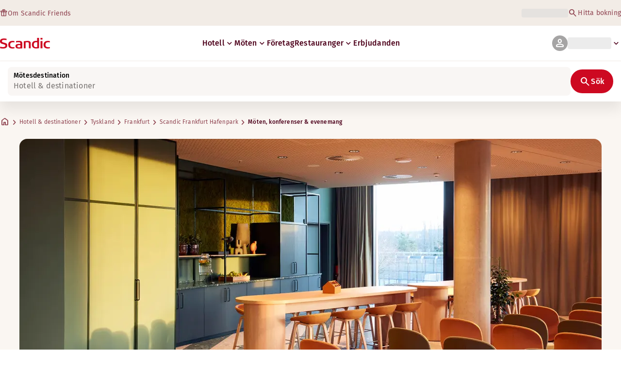

--- FILE ---
content_type: text/html; charset=utf-8
request_url: https://www.scandichotels.com/sv/hotell/scandic-frankfurt-hafenpark/moten
body_size: 55233
content:
<!DOCTYPE html><html lang="sv"><head><meta charSet="utf-8"/><meta name="viewport" content="width=device-width, initial-scale=1"/><link rel="stylesheet" href="/_next/static/chunks/9cd5171d3b11f656.css" data-precedence="next"/><link rel="stylesheet" href="/_next/static/chunks/a4396daef1faa420.css" data-precedence="next"/><link rel="stylesheet" href="/_next/static/chunks/95f3a525ab748df3.css" data-precedence="next"/><link rel="stylesheet" href="/_next/static/chunks/61449f95d1f7e28c.css" data-precedence="next"/><link rel="stylesheet" href="/_next/static/chunks/f8338f366ec7e01d.css" data-precedence="next"/><link rel="stylesheet" href="/_next/static/chunks/620de1eb833e9e15.css" data-precedence="next"/><link rel="stylesheet" href="/_next/static/chunks/5efbe35732a6a99f.css" data-precedence="next"/><link rel="stylesheet" href="/_next/static/chunks/e7b34d058899ed62.css" data-precedence="next"/><link rel="stylesheet" href="/_next/static/chunks/ae283885394f4a87.css" data-precedence="next"/><link rel="preload" as="script" fetchPriority="low" href="/_next/static/chunks/ad3ae014b2e36638.js"/><script type="text/javascript" src="https://www.scandichotels.com/assets/1294957c876b51b18b163564842e7f13900134981a5" async ></script><script src="/_next/static/chunks/304413eb5351a881.js" async=""></script><script src="/_next/static/chunks/05a2d6d5ebaca27a.js" async=""></script><script src="/_next/static/chunks/cae37f54c54f6afa.js" async=""></script><script src="/_next/static/chunks/acc3cfa5eb4b085d.js" async=""></script><script src="/_next/static/chunks/5fa4d1cad869bd8d.js" async=""></script><script src="/_next/static/chunks/1498543cae7dbdb6.js" async=""></script><script src="/_next/static/chunks/turbopack-6e075d335cffb4c7.js" async=""></script><script src="/_next/static/chunks/a7b752f1ca6a3637.js" async=""></script><script src="/_next/static/chunks/4a49f4896ce079ef.js" async=""></script><script src="/_next/static/chunks/c39c7e1fdbc010c4.js" async=""></script><script src="/_next/static/chunks/a8e3cc4acbc6a50f.js" async=""></script><script src="/_next/static/chunks/778cdc86017d8afd.js" async=""></script><script src="/_next/static/chunks/72631be653b8ba08.js" async=""></script><script src="/_next/static/chunks/edc274eb6cc23c07.js" async=""></script><script src="/_next/static/chunks/fb8f6fcee73222a4.js" async=""></script><script src="/_next/static/chunks/49d9c5a261c69136.js" async=""></script><script src="/_next/static/chunks/0c7c4d75d42bbeba.js" async=""></script><script src="/_next/static/chunks/2b3ff5b84366db3b.js" async=""></script><script src="/_next/static/chunks/a7eafa5b81b1cacf.js" async=""></script><script src="/_next/static/chunks/f8a71842eecc119d.js" async=""></script><script src="/_next/static/chunks/1f63f4f6ccbe9fc2.js" async=""></script><script src="/_next/static/chunks/057551e8230489c4.js" async=""></script><script src="/_next/static/chunks/fb636a4417bd73d1.js" async=""></script><script src="/_next/static/chunks/8ecc2c7f8577661b.js" async=""></script><script src="/_next/static/chunks/2ab07e499ccaf3a5.js" async=""></script><script src="/_next/static/chunks/9fb40520a0f68701.js" async=""></script><script src="/_next/static/chunks/ce3d59a1221f065c.js" async=""></script><script src="/_next/static/chunks/bfaefde13326c0e9.js" async=""></script><script src="/_next/static/chunks/9168cc965c096c90.js" async=""></script><script src="/_next/static/chunks/8f1d0d46edce9093.js" async=""></script><script src="/_next/static/chunks/dce5a5d0c08fc0d5.js" async=""></script><script src="/_next/static/chunks/53a131aa084980c3.js" async=""></script><script src="/_next/static/chunks/319737c428607c56.js" async=""></script><script src="/_next/static/chunks/e3a0d981baa160ab.js" async=""></script><script src="/_next/static/chunks/0f89e5d7a6abd2c2.js" async=""></script><script src="/_next/static/chunks/40916ffec38dfce1.js" async=""></script><script src="/_next/static/chunks/ff4ca0f2110858c6.js" async=""></script><script src="/_next/static/chunks/ac4d8125ff2d14a9.js" async=""></script><script src="/_next/static/chunks/099ee31bcc1b0f5f.js" async=""></script><script src="/_next/static/chunks/ba52c6ff7a5d7426.js" async=""></script><script src="/_next/static/chunks/9d3f4f915aeccadc.js" async=""></script><script src="/_next/static/chunks/7f025ec64e4abbc8.js" async=""></script><script src="/_next/static/chunks/0fcc5dd997d91256.js" async=""></script><link rel="preload" href="/_next/static/chunks/0a69cf05d9285bc7.css" as="style"/><link rel="preload" href="/_next/static/chunks/04254c35c8055615.css" as="style"/><link rel="preload" href="https://assets.adobedtm.com/c1bd08b1e4e7/11b1887d54eb/launch-873fafc4c067.min.js" as="script"/><link rel="preload" href="https://consent.cookiebot.com/uc.js" as="script"/><link rel="preload" href="https://chat.kindlycdn.com/kindly-chat.js" as="script"/><link rel="preload" href="/_static/shared/fonts/biro-script-plus/regular.woff2" as="font" type="font/woff2" crossorigin="anonymous"/><link rel="preload" href="/_static/shared/fonts/brandon-text/bold.woff2" as="font" type="font/woff2" crossorigin="anonymous"/><link rel="preload" href="/_static/shared/fonts/fira-sans/medium.woff2" as="font" type="font/woff2" crossorigin="anonymous"/><link rel="preload" href="/_static/shared/fonts/fira-sans/regular.woff2" as="font" type="font/woff2" crossorigin="anonymous"/><title>Möten &amp; konferenser på Scandic Frankfurt Hafenpark</title><meta name="description" content="Anordna ditt privata evenemang på ett centralt läge i hjärtat av Frankfurt, eller planera din konferens på hållbara Scandic Frankfurt Hafenpark med 14 unika möt..."/><meta name="robots" content="index, follow"/><link rel="canonical" href="https://www.scandichotels.com/sv/hotell/scandic-frankfurt-hafenpark/moten"/><link rel="alternate" hrefLang="sv" href="https://www.scandichotels.com/sv/hotell/scandic-frankfurt-hafenpark/moten"/><meta property="og:title" content="Möten &amp; konferenser på Scandic Frankfurt Hafenpark"/><meta property="og:description" content="Anordna ditt privata evenemang på ett centralt läge i hjärtat av Frankfurt, eller planera din konferens på hållbara Scandic Frankfurt Hafenpark med 14 unika möt..."/><meta property="og:image" content="https://images.scandichotels.com/publishedmedia/1ne6gnz6aoinnlmc35lz/Scandic-Frankfurt-Hafenpark-green-room-meeting.jpg"/><meta property="og:image:alt" content="Moss Room"/><meta name="twitter:card" content="summary_large_image"/><meta name="twitter:title" content="Möten &amp; konferenser på Scandic Frankfurt Hafenpark"/><meta name="twitter:description" content="Anordna ditt privata evenemang på ett centralt läge i hjärtat av Frankfurt, eller planera din konferens på hållbara Scandic Frankfurt Hafenpark med 14 unika möt..."/><meta name="twitter:image" content="https://images.scandichotels.com/publishedmedia/1ne6gnz6aoinnlmc35lz/Scandic-Frankfurt-Hafenpark-green-room-meeting.jpg"/><meta name="twitter:image:alt" content="Moss Room"/><link rel="icon" href="/favicon.ico?favicon.c7331e95.ico" sizes="48x48" type="image/x-icon"/><meta name="sentry-trace" content="eeb72e291e0c42718335a2a1d7b1a7df-777954dea3c3196b-0"/><meta name="baggage" content="sentry-environment=production,sentry-release=scandic-web%401.11.0,sentry-public_key=fe39c070b4154e2f9cc35f0e5de0aedb,sentry-trace_id=eeb72e291e0c42718335a2a1d7b1a7df,sentry-org_id=4508102497206272,sentry-sample_rand=0.10701509049673064,sentry-sample_rate=0.001"/><script src="/_next/static/chunks/a6dad97d9634a72d.js" noModule=""></script>
<script>(window.BOOMR_mq=window.BOOMR_mq||[]).push(["addVar",{"rua.upush":"false","rua.cpush":"false","rua.upre":"false","rua.cpre":"true","rua.uprl":"false","rua.cprl":"false","rua.cprf":"false","rua.trans":"SJ-5cd4032b-04e9-475c-837f-0755cc73b678","rua.cook":"true","rua.ims":"false","rua.ufprl":"false","rua.cfprl":"true","rua.isuxp":"false","rua.texp":"norulematch","rua.ceh":"false","rua.ueh":"false","rua.ieh.st":"0"}]);</script>
                              <script>!function(a){var e="https://s.go-mpulse.net/boomerang/",t="addEventListener";if("False"=="True")a.BOOMR_config=a.BOOMR_config||{},a.BOOMR_config.PageParams=a.BOOMR_config.PageParams||{},a.BOOMR_config.PageParams.pci=!0,e="https://s2.go-mpulse.net/boomerang/";if(window.BOOMR_API_key="KSKE9-UK67U-WF96A-R9FL5-JHHGD",function(){function n(e){a.BOOMR_onload=e&&e.timeStamp||(new Date).getTime()}if(!a.BOOMR||!a.BOOMR.version&&!a.BOOMR.snippetExecuted){a.BOOMR=a.BOOMR||{},a.BOOMR.snippetExecuted=!0;var i,_,o,r=document.createElement("iframe");if(a[t])a[t]("load",n,!1);else if(a.attachEvent)a.attachEvent("onload",n);r.src="javascript:void(0)",r.title="",r.role="presentation",(r.frameElement||r).style.cssText="width:0;height:0;border:0;display:none;",o=document.getElementsByTagName("script")[0],o.parentNode.insertBefore(r,o);try{_=r.contentWindow.document}catch(O){i=document.domain,r.src="javascript:var d=document.open();d.domain='"+i+"';void(0);",_=r.contentWindow.document}_.open()._l=function(){var a=this.createElement("script");if(i)this.domain=i;a.id="boomr-if-as",a.src=e+"KSKE9-UK67U-WF96A-R9FL5-JHHGD",BOOMR_lstart=(new Date).getTime(),this.body.appendChild(a)},_.write("<bo"+'dy onload="document._l();">'),_.close()}}(),"400".length>0)if(a&&"performance"in a&&a.performance&&"function"==typeof a.performance.setResourceTimingBufferSize)a.performance.setResourceTimingBufferSize(400);!function(){if(BOOMR=a.BOOMR||{},BOOMR.plugins=BOOMR.plugins||{},!BOOMR.plugins.AK){var e="true"=="true"?1:0,t="cookiepresent",n="cj22jbyxzcoai2llzc3q-f-4a1d63c81-clientnsv4-s.akamaihd.net",i="false"=="true"?2:1,_={"ak.v":"39","ak.cp":"1109686","ak.ai":parseInt("243402",10),"ak.ol":"0","ak.cr":10,"ak.ipv":4,"ak.proto":"h2","ak.rid":"9d947ad9","ak.r":44387,"ak.a2":e,"ak.m":"dsca","ak.n":"essl","ak.bpcip":"18.117.164.0","ak.cport":48068,"ak.gh":"23.192.164.11","ak.quicv":"","ak.tlsv":"tls1.3","ak.0rtt":"","ak.0rtt.ed":"","ak.csrc":"-","ak.acc":"","ak.t":"1768671415","ak.ak":"hOBiQwZUYzCg5VSAfCLimQ==B2pwzqnOEBEs+PL0f6Pl+Q1cs4/X+GaO9KVHz7hcmnJl22WV2GU9NeoPCM2LI2nURN257B1cf4EZtuNoWx6GOpXbnQa0nSYQ4aAct0rMrsr2rCtkoHv/JFghw3Jii6dTTn67uGeVRPnoUXd51GmsCwZBAkBXL8XaQjUtNBVRDIl4glk7XGVPZv/[base64]/5Np0TZe3PRVRyd2OOxBIyqgBV9nT+A4lY2+x3xNdwU=","ak.pv":"246","ak.dpoabenc":"","ak.tf":i};if(""!==t)_["ak.ruds"]=t;var o={i:!1,av:function(e){var t="http.initiator";if(e&&(!e[t]||"spa_hard"===e[t]))_["ak.feo"]=void 0!==a.aFeoApplied?1:0,BOOMR.addVar(_)},rv:function(){var a=["ak.bpcip","ak.cport","ak.cr","ak.csrc","ak.gh","ak.ipv","ak.m","ak.n","ak.ol","ak.proto","ak.quicv","ak.tlsv","ak.0rtt","ak.0rtt.ed","ak.r","ak.acc","ak.t","ak.tf"];BOOMR.removeVar(a)}};BOOMR.plugins.AK={akVars:_,akDNSPreFetchDomain:n,init:function(){if(!o.i){var a=BOOMR.subscribe;a("before_beacon",o.av,null,null),a("onbeacon",o.rv,null,null),o.i=!0}return this},is_complete:function(){return!0}}}}()}(window);</script></head><body class="scandic"><div hidden=""><!--$--><!--/$--></div><div class="root"><header><!--$?--><template id="B:0"></template><div class="topMenu-module__axmm1q__topMenu"><div class="topMenu-module__axmm1q__content"><span class="skeleton-module__0FC0Dq__shimmer skeleton-module__0FC0Dq__light skeleton-module__0FC0Dq__inlineBlock" style="height:1.2em;width:11ch;max-width:100%"><span aria-hidden="true">​</span></span><div class="topMenu-module__axmm1q__options"><span class="skeleton-module__0FC0Dq__shimmer skeleton-module__0FC0Dq__light skeleton-module__0FC0Dq__inlineBlock" style="height:1.2em;width:25ch;max-width:100%"><span aria-hidden="true">​</span></span></div></div></div><!--/$--><div class="mainMenu-module__eiOuuW__mainMenu"><nav class="mainMenu-module__eiOuuW__nav"><a class="logoLink-module__rVgMyW__logoLink" href="/sv"><svg class="logo-module__tTPEwq__scandicLogo logoLink-module__rVgMyW__logoIcon" width="103px" height="22px" viewBox="0 0 132 28" fill="none" xmlns="http://www.w3.org/2000/svg" aria-label="Scandic"><path fill-rule="evenodd" clip-rule="evenodd" d="M38.418 27.388C36.559 27.847 34.7 28 32.841 28C26.1795 28 21.8418 24.94 21.8418 17.749C21.8418 10.864 26.3344 7.95703 32.686 7.95703C34.5451 7.95703 36.4041 8.11003 38.2631 8.41603V11.782C36.8688 11.629 35.7844 11.476 34.5451 11.476C29.4328 11.476 26.9541 13.006 26.9541 18.055C26.9541 22.798 29.2778 24.481 34.5451 24.481C35.9393 24.481 37.0237 24.328 38.2631 24.175V27.388H38.418Z" fill="CurrentColor"></path><path d="M107.047 27.54H112.004V8.262H107.047V27.54ZM107.047 4.437H112.004V0H107.047V4.437Z" fill="CurrentColor"></path><path fill-rule="evenodd" clip-rule="evenodd" d="M103.02 27.081C102.091 27.234 98.6827 27.846 95.2745 27.846C88.9229 27.846 84.2754 24.939 84.2754 17.901C84.2754 11.169 88.4582 7.803 94.8098 7.803C95.7393 7.803 97.2885 7.956 98.0631 7.956V0H103.02C103.02 0.918 103.02 26.622 103.02 27.081ZM98.218 24.174V11.628C97.5983 11.628 96.5139 11.475 95.4295 11.475C90.9368 11.475 89.2328 13.617 89.2328 18.054C89.2328 22.032 90.7819 24.48 95.2745 24.48C96.2041 24.48 97.1336 24.327 98.218 24.174Z" fill="CurrentColor"></path><path fill-rule="evenodd" clip-rule="evenodd" d="M81.0219 27.541H76.2194V14.842C76.2194 12.7 75.2899 11.476 72.1915 11.476C70.0227 11.476 67.6989 11.935 67.6989 11.935V27.541H62.8965V8.87503C63.2063 8.87503 69.403 7.95703 72.9661 7.95703C77.3038 7.95703 81.1768 8.72203 81.1768 14.536V27.541H81.0219Z" fill="CurrentColor"></path><path fill-rule="evenodd" clip-rule="evenodd" d="M58.8709 27.5417C55.4627 27.8477 52.8291 28.0007 49.8856 28.0007C44.9283 28.0007 40.9004 27.2357 40.9004 21.7277C40.9004 16.3727 45.8578 16.0667 50.3504 15.9137C51.4348 15.9137 52.6741 15.9137 53.9135 15.9137C53.9135 12.5477 53.7586 11.3237 48.8012 11.3237C46.3225 11.3237 43.6889 11.7827 42.1397 12.0887V8.56969C43.9987 8.11069 46.9422 7.95769 49.111 7.80469C54.6881 7.80469 58.8709 8.41669 58.8709 14.2307V27.5417ZM53.9135 24.6347V19.1267C52.984 19.1267 51.2799 19.1267 50.6602 19.1267C47.7168 19.1267 45.8578 19.2797 45.8578 22.0337C45.8578 24.7877 48.1815 24.9407 50.5053 24.9407C51.8996 24.7877 52.6741 24.7877 53.9135 24.6347Z" fill="CurrentColor"></path><path fill-rule="evenodd" clip-rule="evenodd" d="M131.68 27.388C129.821 27.847 127.962 28 126.103 28C119.441 28 115.104 24.94 115.104 17.749C115.104 10.864 119.596 7.95703 125.948 7.95703C127.807 7.95703 129.666 8.11003 131.525 8.41603V11.782C130.131 11.629 129.046 11.476 127.807 11.476C122.694 11.476 120.216 13.006 120.216 18.055C120.216 22.798 122.54 24.481 127.807 24.481C129.201 24.481 130.285 24.328 131.525 24.175V27.388H131.68Z" fill="CurrentColor"></path><path fill-rule="evenodd" clip-rule="evenodd" d="M19.3647 19.8903C19.3647 25.5513 14.8721 27.9993 8.21064 27.9993C3.87294 27.9993 0.774588 27.2343 0.309835 27.0813V23.1033C1.85901 23.4093 5.11228 24.1743 7.9008 24.1743C10.6893 24.1743 14.2524 23.5623 14.2524 20.5023C14.2524 18.5133 12.7033 17.7483 9.91473 16.9833C8.83031 16.6773 7.74588 16.3713 6.66146 16.0653C2.94344 14.9943 0 13.4643 0 9.18027C0 3.06027 4.95737 1.53027 10.6893 1.53027C14.0975 1.53027 16.886 2.14227 17.3508 2.29527V5.96727C16.7311 5.81427 14.0975 5.20227 11.1541 5.20227C8.36555 5.20227 5.11228 5.50827 5.11228 8.56827C5.11228 10.8633 6.9713 11.4753 9.6049 12.0873C10.8442 12.5463 12.0836 12.6993 13.3229 13.1583C16.5762 14.0763 19.3647 15.6063 19.3647 19.8903Z" fill="CurrentColor"></path></svg></a><div class="mainMenu-module__eiOuuW__menus"><!--$?--><template id="B:1"></template><ul class="navigationMenuList-module__oUR74a__navigationMenu navigationMenuList-module__oUR74a__desktop"><li class="navigationMenuList-module__oUR74a__item"><span class="skeleton-module__0FC0Dq__shimmer skeleton-module__0FC0Dq__light skeleton-module__0FC0Dq__inlineBlock" style="width:30ch;max-width:100%"><span aria-hidden="true">​</span></span></li></ul><!--/$--><div><div class="myPagesMenu-module__ySKvHq__myPagesMenu"><button type="button" tabindex="0" data-react-aria-pressable="true" class="menuButton-module__SsUy4G__menuButton menuButton-module__SsUy4G__loading typography-module__vfKlZa__Body-Paragraph-mdBold" data-rac="" id="react-aria-_R_1l4j9fivb_"><div class="avatar-module__ZITFiq__avatar avatar-module__ZITFiq__size-md"><span><span data-testid="MaterialIcon" aria-hidden="true" style="font-variation-settings:&quot;opsz&quot; 24;font-size:24px" class="material-symbols icon-module__6qQ_Bq__icon icon-module__6qQ_Bq__iconInverted">person</span></span></div><span class="skeleton-module__0FC0Dq__shimmer skeleton-module__0FC0Dq__light skeleton-module__0FC0Dq__inlineBlock" style="width:10ch;max-width:100%"><span aria-hidden="true">​</span></span><span><span data-testid="MaterialIcon" aria-hidden="true" style="font-variation-settings:&quot;opsz&quot; 20;font-size:20px" class="material-symbols icon-module__6qQ_Bq__icon icon-module__6qQ_Bq__currentColor myPagesMenu-module__ySKvHq__chevron">keyboard_arrow_down</span></span></button></div><div class="myPagesMobileMenu-module__E3lmUW__myPagesMobileMenu"><button type="button" tabindex="0" data-react-aria-pressable="true" class="menuButton-module__SsUy4G__menuButton menuButton-module__SsUy4G__loading typography-module__vfKlZa__Body-Paragraph-mdBold" data-rac="" id="react-aria-_R_2l4j9fivb_"><div class="avatar-module__ZITFiq__avatar avatar-module__ZITFiq__size-md"><span><span data-testid="MaterialIcon" aria-hidden="true" style="font-variation-settings:&quot;opsz&quot; 24;font-size:24px" class="material-symbols icon-module__6qQ_Bq__icon icon-module__6qQ_Bq__iconInverted">person</span></span></div></button></div></div><!--$--><button type="button" tabindex="0" data-react-aria-pressable="true" aria-label="Öppna meny" class="mobileMenu-module__08Kt9q__hamburger" data-rac="" id="react-aria-_R_1t4j9fivb_"><span class="mobileMenu-module__08Kt9q__bar"></span></button><!--/$--></div></nav></div></header><!--$?--><template id="B:2"></template><div class="loading-module__W0lVnq__container loading-module__W0lVnq__fullPage"><div class="loading-module__W0lVnq__spinner"><div></div><div></div><div></div><div></div><div></div><div></div><div></div><div></div><div></div><div></div><div></div><div></div></div></div><!--/$--><footer class="footer-module__hOEEvG__footer"><div class="navigation-module__Wo5lkq__section"><div class="navigation-module__Wo5lkq__maxWidth"><nav class="mainnav-module__Abdp0W__mainNavigation"><ul class="mainnav-module__Abdp0W__mainNavigationList"><li class="mainnav-module__Abdp0W__mainNavigationItem"><a class="link-module__bK2Q8a__link link-module__bK2Q8a__Text-Interactive-Default link-module__bK2Q8a__large mainnav-module__Abdp0W__mainNavigationLink typography-module__vfKlZa__Title-Subtitle-md" title="" href="/sv/destinationer">Destinationer<span><span data-testid="MaterialIcon" aria-hidden="true" style="font-variation-settings:&quot;opsz&quot; 24;font-size:24px" class="material-symbols icon-module__6qQ_Bq__icon icon-module__6qQ_Bq__iconInteractiveSecondary">arrow_forward</span></span></a></li><li class="mainnav-module__Abdp0W__mainNavigationItem"><a class="link-module__bK2Q8a__link link-module__bK2Q8a__Text-Interactive-Default link-module__bK2Q8a__large mainnav-module__Abdp0W__mainNavigationLink typography-module__vfKlZa__Title-Subtitle-md" title="" href="/sv/reseguider">Reseguider<span><span data-testid="MaterialIcon" aria-hidden="true" style="font-variation-settings:&quot;opsz&quot; 24;font-size:24px" class="material-symbols icon-module__6qQ_Bq__icon icon-module__6qQ_Bq__iconInteractiveSecondary">arrow_forward</span></span></a></li><li class="mainnav-module__Abdp0W__mainNavigationItem"><a class="link-module__bK2Q8a__link link-module__bK2Q8a__Text-Interactive-Default link-module__bK2Q8a__large mainnav-module__Abdp0W__mainNavigationLink typography-module__vfKlZa__Title-Subtitle-md" title="" href="/sv/om-oss/speciella-behov">Speciella behov<span><span data-testid="MaterialIcon" aria-hidden="true" style="font-variation-settings:&quot;opsz&quot; 24;font-size:24px" class="material-symbols icon-module__6qQ_Bq__icon icon-module__6qQ_Bq__iconInteractiveSecondary">arrow_forward</span></span></a></li><li class="mainnav-module__Abdp0W__mainNavigationItem"><a class="link-module__bK2Q8a__link link-module__bK2Q8a__Text-Interactive-Default link-module__bK2Q8a__large mainnav-module__Abdp0W__mainNavigationLink typography-module__vfKlZa__Title-Subtitle-md" title="" href="/sv/om-oss/hallbarhet">Hållbarhet<span><span data-testid="MaterialIcon" aria-hidden="true" style="font-variation-settings:&quot;opsz&quot; 24;font-size:24px" class="material-symbols icon-module__6qQ_Bq__icon icon-module__6qQ_Bq__iconInteractiveSecondary">arrow_forward</span></span></a></li></ul></nav><div class="secondarynav-module__rEIora__secondaryNavigation"><nav class="secondarynav-module__rEIora__secondaryNavigationGroup"><h2 class="typography-module__vfKlZa__Title-Overline-sm">Scandic app</h2><ul class="secondarynav-module__rEIora__secondaryNavigationList"><li><a href="https://apps.apple.com/se/app/scandic-hotels/id1267218985" target="_blank" title="Öppnas i en ny flik/nytt fönster"><img alt="Ladda ned i App Store" loading="lazy" width="125" height="40" decoding="async" data-nimg="1" style="color:transparent" srcSet="/_static/img/store-badges/app-store-badge-sv.svg?w=300 1x, /_static/img/store-badges/app-store-badge-sv.svg?w=480 2x" src="/_static/img/store-badges/app-store-badge-sv.svg?w=480"/></a></li><li><a href="https://play.google.com/store/apps/details?id=com.scandichotels.app&amp;hl=sv_SE" target="_blank" title="Öppnas i en ny flik/nytt fönster"><img alt="Ladda ned på Google Play" loading="lazy" width="125" height="40" decoding="async" data-nimg="1" style="color:transparent" srcSet="/_static/img/store-badges/google-play-badge-sv.svg?w=300 1x, /_static/img/store-badges/google-play-badge-sv.svg?w=480 2x" src="/_static/img/store-badges/google-play-badge-sv.svg?w=480"/></a></li></ul></nav><nav class="secondarynav-module__rEIora__secondaryNavigationGroup"><h2 class="typography-module__vfKlZa__Title-Overline-sm">Kundservice</h2><ul class="secondarynav-module__rEIora__secondaryNavigationList"><li><a class="link-module__bK2Q8a__link link-module__bK2Q8a__Text-Interactive-Default link-module__bK2Q8a__large" title="" href="/sv/kundservice">Kontakta oss</a></li><li><a class="link-module__bK2Q8a__link link-module__bK2Q8a__Text-Interactive-Default link-module__bK2Q8a__large" title="" href="/sv/kundservice/faq">FAQ</a></li><li><a class="link-module__bK2Q8a__link link-module__bK2Q8a__Text-Interactive-Default link-module__bK2Q8a__large" title="" href="/sv/kundservice/priser">Priser</a></li><li><a class="link-module__bK2Q8a__link link-module__bK2Q8a__Text-Interactive-Default link-module__bK2Q8a__large" title="" href="/sv/kundservice/villkor">Policies</a></li><li><a class="link-module__bK2Q8a__link link-module__bK2Q8a__Text-Interactive-Default link-module__bK2Q8a__large" title="" href="https://www.scandichotels.com/sv/hotelreservation/get-booking">Hitta din bokning</a></li></ul></nav><nav class="secondarynav-module__rEIora__secondaryNavigationGroup"><h2 class="typography-module__vfKlZa__Title-Overline-sm">Om oss</h2><ul class="secondarynav-module__rEIora__secondaryNavigationList"><li><a target="_blank" class="link-module__bK2Q8a__link link-module__bK2Q8a__Text-Interactive-Default link-module__bK2Q8a__large" title="Öppnas i en ny flik/nytt fönster" href="https://www.scandichotelsgroup.com/our-company/">Vårt företag</a></li><li><a target="_blank" class="link-module__bK2Q8a__link link-module__bK2Q8a__Text-Interactive-Default link-module__bK2Q8a__large" title="Öppnas i en ny flik/nytt fönster" href="https://www.scandichotelsgroup.com/media/">Pressrum</a></li><li><a class="link-module__bK2Q8a__link link-module__bK2Q8a__Text-Interactive-Default link-module__bK2Q8a__large" title="" href="/sv/karriar">Jobba hos oss</a></li><li><a class="link-module__bK2Q8a__link link-module__bK2Q8a__Text-Interactive-Default link-module__bK2Q8a__large" title="" href="/sv/om-oss/partners">Partners</a></li><li><a class="link-module__bK2Q8a__link link-module__bK2Q8a__Text-Interactive-Default link-module__bK2Q8a__large" title="" href="/sv/om-oss">Om oss</a></li></ul></nav></div></div></div><div class="details-module__DUJb-q__details"><div class="details-module__DUJb-q__topContainer"><a class="logoLink-module__rVgMyW__logoLink" href="/sv"><svg class="logo-module__tTPEwq__scandicLogo logoLink-module__rVgMyW__logoIcon logoLink-module__rVgMyW__inverted" width="103px" height="22px" viewBox="0 0 132 28" fill="none" xmlns="http://www.w3.org/2000/svg" aria-label="Scandic"><path fill-rule="evenodd" clip-rule="evenodd" d="M38.418 27.388C36.559 27.847 34.7 28 32.841 28C26.1795 28 21.8418 24.94 21.8418 17.749C21.8418 10.864 26.3344 7.95703 32.686 7.95703C34.5451 7.95703 36.4041 8.11003 38.2631 8.41603V11.782C36.8688 11.629 35.7844 11.476 34.5451 11.476C29.4328 11.476 26.9541 13.006 26.9541 18.055C26.9541 22.798 29.2778 24.481 34.5451 24.481C35.9393 24.481 37.0237 24.328 38.2631 24.175V27.388H38.418Z" fill="CurrentColor"></path><path d="M107.047 27.54H112.004V8.262H107.047V27.54ZM107.047 4.437H112.004V0H107.047V4.437Z" fill="CurrentColor"></path><path fill-rule="evenodd" clip-rule="evenodd" d="M103.02 27.081C102.091 27.234 98.6827 27.846 95.2745 27.846C88.9229 27.846 84.2754 24.939 84.2754 17.901C84.2754 11.169 88.4582 7.803 94.8098 7.803C95.7393 7.803 97.2885 7.956 98.0631 7.956V0H103.02C103.02 0.918 103.02 26.622 103.02 27.081ZM98.218 24.174V11.628C97.5983 11.628 96.5139 11.475 95.4295 11.475C90.9368 11.475 89.2328 13.617 89.2328 18.054C89.2328 22.032 90.7819 24.48 95.2745 24.48C96.2041 24.48 97.1336 24.327 98.218 24.174Z" fill="CurrentColor"></path><path fill-rule="evenodd" clip-rule="evenodd" d="M81.0219 27.541H76.2194V14.842C76.2194 12.7 75.2899 11.476 72.1915 11.476C70.0227 11.476 67.6989 11.935 67.6989 11.935V27.541H62.8965V8.87503C63.2063 8.87503 69.403 7.95703 72.9661 7.95703C77.3038 7.95703 81.1768 8.72203 81.1768 14.536V27.541H81.0219Z" fill="CurrentColor"></path><path fill-rule="evenodd" clip-rule="evenodd" d="M58.8709 27.5417C55.4627 27.8477 52.8291 28.0007 49.8856 28.0007C44.9283 28.0007 40.9004 27.2357 40.9004 21.7277C40.9004 16.3727 45.8578 16.0667 50.3504 15.9137C51.4348 15.9137 52.6741 15.9137 53.9135 15.9137C53.9135 12.5477 53.7586 11.3237 48.8012 11.3237C46.3225 11.3237 43.6889 11.7827 42.1397 12.0887V8.56969C43.9987 8.11069 46.9422 7.95769 49.111 7.80469C54.6881 7.80469 58.8709 8.41669 58.8709 14.2307V27.5417ZM53.9135 24.6347V19.1267C52.984 19.1267 51.2799 19.1267 50.6602 19.1267C47.7168 19.1267 45.8578 19.2797 45.8578 22.0337C45.8578 24.7877 48.1815 24.9407 50.5053 24.9407C51.8996 24.7877 52.6741 24.7877 53.9135 24.6347Z" fill="CurrentColor"></path><path fill-rule="evenodd" clip-rule="evenodd" d="M131.68 27.388C129.821 27.847 127.962 28 126.103 28C119.441 28 115.104 24.94 115.104 17.749C115.104 10.864 119.596 7.95703 125.948 7.95703C127.807 7.95703 129.666 8.11003 131.525 8.41603V11.782C130.131 11.629 129.046 11.476 127.807 11.476C122.694 11.476 120.216 13.006 120.216 18.055C120.216 22.798 122.54 24.481 127.807 24.481C129.201 24.481 130.285 24.328 131.525 24.175V27.388H131.68Z" fill="CurrentColor"></path><path fill-rule="evenodd" clip-rule="evenodd" d="M19.3647 19.8903C19.3647 25.5513 14.8721 27.9993 8.21064 27.9993C3.87294 27.9993 0.774588 27.2343 0.309835 27.0813V23.1033C1.85901 23.4093 5.11228 24.1743 7.9008 24.1743C10.6893 24.1743 14.2524 23.5623 14.2524 20.5023C14.2524 18.5133 12.7033 17.7483 9.91473 16.9833C8.83031 16.6773 7.74588 16.3713 6.66146 16.0653C2.94344 14.9943 0 13.4643 0 9.18027C0 3.06027 4.95737 1.53027 10.6893 1.53027C14.0975 1.53027 16.886 2.14227 17.3508 2.29527V5.96727C16.7311 5.81427 14.0975 5.20227 11.1541 5.20227C8.36555 5.20227 5.11228 5.50827 5.11228 8.56827C5.11228 10.8633 6.9713 11.4753 9.6049 12.0873C10.8442 12.5463 12.0836 12.6993 13.3229 13.1583C16.5762 14.0763 19.3647 15.6063 19.3647 19.8903Z" fill="CurrentColor"></path></svg></a><nav class="details-module__DUJb-q__socialNav"><a color="white" href="https://www.facebook.com/Scandic" target="_blank" aria-label="Facebook"><svg class="icon-module__6qQ_Bq__icon icon-module__6qQ_Bq__iconInverted" xmlns="http://www.w3.org/2000/svg" width="24" height="24" viewBox="0 0 24 24" fill="none" aria-hidden="true"><path d="M18.25 2C19.283 2 20.1662 2.36675 20.8997 3.10026C21.6332 3.83377 22 4.71701 22 5.75V18.25C22 19.283 21.6332 20.1662 20.8997 20.8997C20.1662 21.6332 19.283 22 18.25 22H15.8021V14.2526H18.3932L18.7839 11.2318H15.8021V9.30469C15.8021 8.81858 15.9041 8.45399 16.1081 8.21094C16.3121 7.96788 16.7092 7.84635 17.2995 7.84635L18.888 7.83333V5.13802C18.3411 5.0599 17.5686 5.02083 16.5703 5.02083C15.3898 5.02083 14.4457 5.36806 13.7383 6.0625C13.0308 6.75694 12.6771 7.73785 12.6771 9.00521V11.2318H10.0729V14.2526H12.6771V22H5.75C4.71701 22 3.83377 21.6332 3.10026 20.8997C2.36675 20.1662 2 19.283 2 18.25V5.75C2 4.71701 2.36675 3.83377 3.10026 3.10026C3.83377 2.36675 4.71701 2 5.75 2H18.25Z" fill="#26201E"></path></svg></a><a color="white" href="https://www.instagram.com/scandichotels/" target="_blank" aria-label="Instagram"><svg class="icon-module__6qQ_Bq__icon icon-module__6qQ_Bq__iconInverted" xmlns="http://www.w3.org/2000/svg" width="24" height="24" viewBox="0 0 24 24" fill="none" aria-hidden="true"><path d="M17.34 5.46012C17.1027 5.46012 16.8707 5.5305 16.6733 5.66236C16.476 5.79422 16.3222 5.98163 16.2313 6.2009C16.1405 6.42017 16.1168 6.66145 16.1631 6.89423C16.2094 7.12701 16.3236 7.34083 16.4915 7.50865C16.6593 7.67647 16.8731 7.79076 17.1059 7.83706C17.3387 7.88337 17.5799 7.8596 17.7992 7.76878C18.0185 7.67795 18.2059 7.52415 18.3378 7.32681C18.4696 7.12947 18.54 6.89746 18.54 6.66012C18.54 6.34186 18.4136 6.03664 18.1885 5.81159C17.9635 5.58655 17.6583 5.46012 17.34 5.46012ZM21.94 7.88012C21.9206 7.05042 21.7652 6.22952 21.48 5.45012C21.2257 4.78325 20.83 4.1794 20.32 3.68012C19.8248 3.16755 19.2196 2.7743 18.55 2.53012C17.7727 2.23628 16.9508 2.07733 16.12 2.06012C15.06 2.00012 14.72 2.00012 12 2.00012C9.28 2.00012 8.94 2.00012 7.88 2.06012C7.04915 2.07733 6.22734 2.23628 5.45 2.53012C4.78168 2.77677 4.17693 3.16968 3.68 3.68012C3.16743 4.1753 2.77418 4.78056 2.53 5.45012C2.23616 6.22747 2.07721 7.04927 2.06 7.88012C2 8.94012 2 9.28012 2 12.0001C2 14.7201 2 15.0601 2.06 16.1201C2.07721 16.951 2.23616 17.7728 2.53 18.5501C2.77418 19.2197 3.16743 19.8249 3.68 20.3201C4.17693 20.8306 4.78168 21.2235 5.45 21.4701C6.22734 21.764 7.04915 21.9229 7.88 21.9401C8.94 22.0001 9.28 22.0001 12 22.0001C14.72 22.0001 15.06 22.0001 16.12 21.9401C16.9508 21.9229 17.7727 21.764 18.55 21.4701C19.2196 21.2259 19.8248 20.8327 20.32 20.3201C20.8322 19.8227 21.2283 19.2183 21.48 18.5501C21.7652 17.7707 21.9206 16.9498 21.94 16.1201C21.94 15.0601 22 14.7201 22 12.0001C22 9.28012 22 8.94012 21.94 7.88012ZM20.14 16.0001C20.1327 16.6349 20.0178 17.2638 19.8 17.8601C19.6403 18.2953 19.3839 18.6885 19.05 19.0101C18.7256 19.3406 18.3332 19.5966 17.9 19.7601C17.3037 19.9779 16.6748 20.0928 16.04 20.1001C15.04 20.1501 14.67 20.1601 12.04 20.1601C9.41 20.1601 9.04 20.1601 8.04 20.1001C7.38089 20.1125 6.72459 20.011 6.1 19.8001C5.68578 19.6282 5.31136 19.3729 5 19.0501C4.66809 18.7289 4.41484 18.3353 4.26 17.9001C4.01586 17.2953 3.88044 16.6521 3.86 16.0001C3.86 15.0001 3.8 14.6301 3.8 12.0001C3.8 9.37012 3.8 9.00012 3.86 8.00012C3.86448 7.35118 3.98295 6.70807 4.21 6.10012C4.38605 5.67803 4.65627 5.30178 5 5.00012C5.30381 4.65629 5.67929 4.38322 6.1 4.20012C6.70955 3.98017 7.352 3.8652 8 3.86012C9 3.86012 9.37 3.80012 12 3.80012C14.63 3.80012 15 3.80012 16 3.86012C16.6348 3.8674 17.2637 3.98237 17.86 4.20012C18.3144 4.36877 18.7223 4.64297 19.05 5.00012C19.3777 5.3073 19.6338 5.68285 19.8 6.10012C20.0223 6.70906 20.1373 7.3519 20.14 8.00012C20.19 9.00012 20.2 9.37012 20.2 12.0001C20.2 14.6301 20.19 15.0001 20.14 16.0001ZM12 6.87012C10.9858 6.8721 9.99496 7.17465 9.15265 7.73954C8.31035 8.30443 7.65438 9.10632 7.26763 10.0439C6.88089 10.9814 6.78072 12.0126 6.97979 13.0071C7.17886 14.0015 7.66824 14.9147 8.38608 15.6311C9.10392 16.3475 10.018 16.8351 11.0129 17.0323C12.0077 17.2294 13.0387 17.1272 13.9755 16.7387C14.9123 16.3501 15.7129 15.6926 16.2761 14.8492C16.8394 14.0057 17.14 13.0143 17.14 12.0001C17.1413 11.3252 17.0092 10.6567 16.7512 10.0331C16.4933 9.40943 16.1146 8.84293 15.6369 8.36617C15.1592 7.88941 14.5919 7.5118 13.9678 7.25505C13.3436 6.9983 12.6749 6.86748 12 6.87012ZM12 15.3301C11.3414 15.3301 10.6976 15.1348 10.15 14.7689C9.60234 14.403 9.17552 13.8829 8.92348 13.2745C8.67144 12.666 8.6055 11.9964 8.73398 11.3505C8.86247 10.7045 9.17963 10.1112 9.64533 9.64546C10.111 9.17975 10.7044 8.8626 11.3503 8.73411C11.9963 8.60562 12.6659 8.67156 13.2743 8.9236C13.8828 9.17564 14.4029 9.60246 14.7688 10.1501C15.1347 10.6977 15.33 11.3415 15.33 12.0001C15.33 12.4374 15.2439 12.8704 15.0765 13.2745C14.9092 13.6785 14.6639 14.0456 14.3547 14.3548C14.0454 14.664 13.6784 14.9093 13.2743 15.0766C12.8703 15.244 12.4373 15.3301 12 15.3301Z" fill="#26201E"></path></svg></a></nav></div><div class="details-module__DUJb-q__bottomContainer"><p class="typography-module__vfKlZa__Tag-sm">© 2026 Scandic Hotels Alla rättigheter förbehållna</p><div class="details-module__DUJb-q__navigationContainer"><nav class="details-module__DUJb-q__navigation"><a target="_blank" class="link-module__bK2Q8a__link link-module__bK2Q8a__peach50 link-module__bK2Q8a__large details-module__DUJb-q__link typography-module__vfKlZa__Tag-sm" title="Öppnas i en ny flik/nytt fönster" href="/sv/kundservice/villkor/integritetspolicy">Integritetspolicy</a><a target="_blank" class="link-module__bK2Q8a__link link-module__bK2Q8a__peach50 link-module__bK2Q8a__large details-module__DUJb-q__link typography-module__vfKlZa__Tag-sm" title="Öppnas i en ny flik/nytt fönster" href="/sv/kundservice/villkor/cookies">Cookies</a></nav><span class="skeleton-module__0FC0Dq__shimmer skeleton-module__0FC0Dq__light skeleton-module__0FC0Dq__inlineBlock" style="width:12ch;max-width:100%"><span aria-hidden="true">​</span></span></div></div></div></footer><section aria-label="Notifications alt+T" tabindex="-1" aria-live="polite" aria-relevant="additions text" aria-atomic="false"></section></div><script>(self.__next_s=self.__next_s||[]).push(["https://consent.cookiebot.com/uc.js",{"data-blockingmode":"auto","data-cbid":"6d539de8-3e67-4f0f-a0df-8cef9070f712","data-culture":"sv","async":true,"id":"Cookiebot"}])</script><script>requestAnimationFrame(function(){$RT=performance.now()});</script><script src="/_next/static/chunks/ad3ae014b2e36638.js" id="_R_" async=""></script><div hidden id="S:0"><div class="topMenu-module__axmm1q__topMenu"><div class="topMenu-module__axmm1q__content"><a class="headerLink-module___Jzr2q__headerLink typography-module__vfKlZa__Body-Supporting-text-caption-smRegular" href="/sv/scandic-friends"><span><span data-testid="MaterialIcon" aria-hidden="true" style="font-variation-settings:&quot;opsz&quot; 16;font-size:16px" class="material-symbols icon-module__6qQ_Bq__icon icon-module__6qQ_Bq__currentColor">featured_seasonal_and_gifts</span></span><span class="topLink-module__MFrhpq__topLink">Om Scandic Friends</span></a><div class="topMenu-module__axmm1q__options"><span class="skeleton-module__0FC0Dq__shimmer skeleton-module__0FC0Dq__light skeleton-module__0FC0Dq__inlineBlock" style="width:12ch;max-width:100%"><span aria-hidden="true">​</span></span><a class="headerLink-module___Jzr2q__headerLink typography-module__vfKlZa__Body-Supporting-text-caption-smRegular" href="/sv/hotelreservation/hitta-bokning"><span><span data-testid="MaterialIcon" aria-hidden="true" style="font-variation-settings:&quot;opsz&quot; 20;font-size:20px" class="material-symbols icon-module__6qQ_Bq__icon icon-module__6qQ_Bq__currentColor">search</span></span>Hitta bokning</a></div></div></div></div><script>$RB=[];$RV=function(a){$RT=performance.now();for(var b=0;b<a.length;b+=2){var c=a[b],e=a[b+1];null!==e.parentNode&&e.parentNode.removeChild(e);var f=c.parentNode;if(f){var g=c.previousSibling,h=0;do{if(c&&8===c.nodeType){var d=c.data;if("/$"===d||"/&"===d)if(0===h)break;else h--;else"$"!==d&&"$?"!==d&&"$~"!==d&&"$!"!==d&&"&"!==d||h++}d=c.nextSibling;f.removeChild(c);c=d}while(c);for(;e.firstChild;)f.insertBefore(e.firstChild,c);g.data="$";g._reactRetry&&requestAnimationFrame(g._reactRetry)}}a.length=0};
$RC=function(a,b){if(b=document.getElementById(b))(a=document.getElementById(a))?(a.previousSibling.data="$~",$RB.push(a,b),2===$RB.length&&("number"!==typeof $RT?requestAnimationFrame($RV.bind(null,$RB)):(a=performance.now(),setTimeout($RV.bind(null,$RB),2300>a&&2E3<a?2300-a:$RT+300-a)))):b.parentNode.removeChild(b)};$RC("B:0","S:0")</script><div hidden id="S:1"><ul class="navigationMenuList-module__oUR74a__navigationMenu navigationMenuList-module__oUR74a__desktop"><li class="navigationMenuList-module__oUR74a__item"><button type="button" tabindex="0" data-react-aria-pressable="true" class="menuButton-module__SsUy4G__menuButton navigationMenuItem-module__YMjN3a__navigationMenuItem typography-module__vfKlZa__Body-Paragraph-mdBold" data-rac="" id="react-aria-_R_9d4j9fivb_"><span>Hotell</span><span><span data-testid="MaterialIcon" aria-hidden="true" style="font-variation-settings:&quot;opsz&quot; 20;font-size:20px" class="material-symbols icon-module__6qQ_Bq__icon icon-module__6qQ_Bq__currentColor navigationMenuItem-module__YMjN3a__chevron">keyboard_arrow_down</span></span></button><div class="navigationMenuItem-module__YMjN3a__dropdown"><div data-focus-guard="true" tabindex="-1" style="width:1px;height:0px;padding:0;overflow:hidden;position:fixed;top:1px;left:1px"></div><div data-focus-lock-disabled="disabled"><nav class="megaMenu-module__8O5Eea__megaMenu"><div class="megaMenu-module__8O5Eea__megaMenuContent"><div class="megaMenu-module__8O5Eea__seeAllLinkWrapper"><a class="button-module__NbgNfa__button button-module__NbgNfa__variant-text button-module__NbgNfa__size-lg button-module__NbgNfa__no-wrapping typography-module__vfKlZa__Body-Paragraph-mdBold" title="" href="/sv/destinationer">Se alla destinationer &amp; hotell<span><span data-testid="MaterialIcon" aria-hidden="true" style="font-variation-settings:&quot;opsz&quot; 24;font-size:24px" class="material-symbols icon-module__6qQ_Bq__icon icon-module__6qQ_Bq__currentColor">arrow_forward</span></span></a></div><div class="megaMenu-module__8O5Eea__submenus"><div class="megaMenu-module__8O5Eea__submenusItem"><span class="megaMenu-module__8O5Eea__submenuTitle typography-module__vfKlZa__Title-Overline-sm">Toppdestinationer i Sverige</span><ul class="megaMenu-module__8O5Eea__submenu"><li><a class="menuLink-module__njMhya__menuLink typography-module__vfKlZa__Body-Paragraph-mdRegular" href="/sv/destinationer/sverige/stockholm">Stockholm<span><span data-testid="MaterialIcon" aria-hidden="true" style="font-variation-settings:&quot;opsz&quot; 24;font-size:24px" class="material-symbols icon-module__6qQ_Bq__icon icon-module__6qQ_Bq__currentColor menuLink-module__njMhya__arrowIcon">arrow_forward</span></span></a></li><li><a class="menuLink-module__njMhya__menuLink typography-module__vfKlZa__Body-Paragraph-mdRegular" href="/sv/destinationer/sverige/goteborg">Göteborg<span><span data-testid="MaterialIcon" aria-hidden="true" style="font-variation-settings:&quot;opsz&quot; 24;font-size:24px" class="material-symbols icon-module__6qQ_Bq__icon icon-module__6qQ_Bq__currentColor menuLink-module__njMhya__arrowIcon">arrow_forward</span></span></a></li><li><a class="menuLink-module__njMhya__menuLink typography-module__vfKlZa__Body-Paragraph-mdRegular" href="/sv/destinationer/sverige/malmo">Malmö<span><span data-testid="MaterialIcon" aria-hidden="true" style="font-variation-settings:&quot;opsz&quot; 24;font-size:24px" class="material-symbols icon-module__6qQ_Bq__icon icon-module__6qQ_Bq__currentColor menuLink-module__njMhya__arrowIcon">arrow_forward</span></span></a></li><li><a class="menuLink-module__njMhya__menuLink typography-module__vfKlZa__Body-Paragraph-mdRegular" href="/sv/destinationer/sverige/kiruna">Kiruna<span><span data-testid="MaterialIcon" aria-hidden="true" style="font-variation-settings:&quot;opsz&quot; 24;font-size:24px" class="material-symbols icon-module__6qQ_Bq__icon icon-module__6qQ_Bq__currentColor menuLink-module__njMhya__arrowIcon">arrow_forward</span></span></a></li><li><a class="menuLink-module__njMhya__menuLink typography-module__vfKlZa__Body-Paragraph-mdRegular" href="/sv/destinationer/sverige/linkoping">Linköping<span><span data-testid="MaterialIcon" aria-hidden="true" style="font-variation-settings:&quot;opsz&quot; 24;font-size:24px" class="material-symbols icon-module__6qQ_Bq__icon icon-module__6qQ_Bq__currentColor menuLink-module__njMhya__arrowIcon">arrow_forward</span></span></a></li><li><a class="menuLink-module__njMhya__menuLink typography-module__vfKlZa__Body-Paragraph-mdRegular" href="/sv/destinationer/sverige/karlstad">Karlstad<span><span data-testid="MaterialIcon" aria-hidden="true" style="font-variation-settings:&quot;opsz&quot; 24;font-size:24px" class="material-symbols icon-module__6qQ_Bq__icon icon-module__6qQ_Bq__currentColor menuLink-module__njMhya__arrowIcon">arrow_forward</span></span></a></li></ul></div><div class="megaMenu-module__8O5Eea__submenusItem"><span class="megaMenu-module__8O5Eea__submenuTitle typography-module__vfKlZa__Title-Overline-sm">Populära resmål</span><ul class="megaMenu-module__8O5Eea__submenu"><li><a class="menuLink-module__njMhya__menuLink typography-module__vfKlZa__Body-Paragraph-mdRegular" href="/sv/destinationer/sverige/stockholm">Stockholm<span><span data-testid="MaterialIcon" aria-hidden="true" style="font-variation-settings:&quot;opsz&quot; 24;font-size:24px" class="material-symbols icon-module__6qQ_Bq__icon icon-module__6qQ_Bq__currentColor menuLink-module__njMhya__arrowIcon">arrow_forward</span></span></a></li><li><a class="menuLink-module__njMhya__menuLink typography-module__vfKlZa__Body-Paragraph-mdRegular" href="/sv/destinationer/danmark/kopenhamn">Köpenhamn<span><span data-testid="MaterialIcon" aria-hidden="true" style="font-variation-settings:&quot;opsz&quot; 24;font-size:24px" class="material-symbols icon-module__6qQ_Bq__icon icon-module__6qQ_Bq__currentColor menuLink-module__njMhya__arrowIcon">arrow_forward</span></span></a></li><li><a class="menuLink-module__njMhya__menuLink typography-module__vfKlZa__Body-Paragraph-mdRegular" href="/sv/destinationer/tyskland/berlin">Berlin<span><span data-testid="MaterialIcon" aria-hidden="true" style="font-variation-settings:&quot;opsz&quot; 24;font-size:24px" class="material-symbols icon-module__6qQ_Bq__icon icon-module__6qQ_Bq__currentColor menuLink-module__njMhya__arrowIcon">arrow_forward</span></span></a></li><li><a class="menuLink-module__njMhya__menuLink typography-module__vfKlZa__Body-Paragraph-mdRegular" href="/sv/destinationer/finland/helsingfors">Helsingfors<span><span data-testid="MaterialIcon" aria-hidden="true" style="font-variation-settings:&quot;opsz&quot; 24;font-size:24px" class="material-symbols icon-module__6qQ_Bq__icon icon-module__6qQ_Bq__currentColor menuLink-module__njMhya__arrowIcon">arrow_forward</span></span></a></li><li><a class="menuLink-module__njMhya__menuLink typography-module__vfKlZa__Body-Paragraph-mdRegular" href="/sv/destinationer/norge/oslo">Oslo<span><span data-testid="MaterialIcon" aria-hidden="true" style="font-variation-settings:&quot;opsz&quot; 24;font-size:24px" class="material-symbols icon-module__6qQ_Bq__icon icon-module__6qQ_Bq__currentColor menuLink-module__njMhya__arrowIcon">arrow_forward</span></span></a></li><li><a class="menuLink-module__njMhya__menuLink typography-module__vfKlZa__Body-Paragraph-mdRegular" href="/sv/destinationer/sverige/goteborg">Göteborg<span><span data-testid="MaterialIcon" aria-hidden="true" style="font-variation-settings:&quot;opsz&quot; 24;font-size:24px" class="material-symbols icon-module__6qQ_Bq__icon icon-module__6qQ_Bq__currentColor menuLink-module__njMhya__arrowIcon">arrow_forward</span></span></a></li></ul></div></div><div class="megaMenu-module__8O5Eea__cardWrapper"><article class="card-module__PzY_Zq__container card-module__PzY_Zq__themeImage card-module__PzY_Zq__dynamic megaMenu-module__8O5Eea__card"><div class="card-module__PzY_Zq__imageContainer card-module__PzY_Zq__imageGradient"><img alt="the-dock-room-superior-king-KS-midnightsun.jpg" loading="lazy" decoding="async" data-nimg="fill" class="card-module__PzY_Zq__image" style="position:absolute;height:100%;width:100%;left:0;top:0;right:0;bottom:0;object-fit:cover;object-position:57.42% 51.69%;color:transparent" sizes="(min-width: 1367px) 700px, 900px" srcSet="https://img.scandichotels.com/.netlify/images?url=https://imagevault.scandichotels.com/publishedmedia/f7q6o6vejhb08bg1ujxa/the-dock-room-superior-king-KS-midnightsun.jpg&amp;w=300 200w, https://img.scandichotels.com/.netlify/images?url=https://imagevault.scandichotels.com/publishedmedia/f7q6o6vejhb08bg1ujxa/the-dock-room-superior-king-KS-midnightsun.jpg&amp;w=480 320w, https://img.scandichotels.com/.netlify/images?url=https://imagevault.scandichotels.com/publishedmedia/f7q6o6vejhb08bg1ujxa/the-dock-room-superior-king-KS-midnightsun.jpg&amp;w=600 400w, https://img.scandichotels.com/.netlify/images?url=https://imagevault.scandichotels.com/publishedmedia/f7q6o6vejhb08bg1ujxa/the-dock-room-superior-king-KS-midnightsun.jpg&amp;w=630 420w, https://img.scandichotels.com/.netlify/images?url=https://imagevault.scandichotels.com/publishedmedia/f7q6o6vejhb08bg1ujxa/the-dock-room-superior-king-KS-midnightsun.jpg&amp;w=770 768w, https://img.scandichotels.com/.netlify/images?url=https://imagevault.scandichotels.com/publishedmedia/f7q6o6vejhb08bg1ujxa/the-dock-room-superior-king-KS-midnightsun.jpg&amp;w=800 800w, https://img.scandichotels.com/.netlify/images?url=https://imagevault.scandichotels.com/publishedmedia/f7q6o6vejhb08bg1ujxa/the-dock-room-superior-king-KS-midnightsun.jpg&amp;w=900 900w, https://img.scandichotels.com/.netlify/images?url=https://imagevault.scandichotels.com/publishedmedia/f7q6o6vejhb08bg1ujxa/the-dock-room-superior-king-KS-midnightsun.jpg&amp;w=1030 1024w, https://img.scandichotels.com/.netlify/images?url=https://imagevault.scandichotels.com/publishedmedia/f7q6o6vejhb08bg1ujxa/the-dock-room-superior-king-KS-midnightsun.jpg&amp;w=1200 1200w, https://img.scandichotels.com/.netlify/images?url=https://imagevault.scandichotels.com/publishedmedia/f7q6o6vejhb08bg1ujxa/the-dock-room-superior-king-KS-midnightsun.jpg&amp;w=1200 1200w, https://img.scandichotels.com/.netlify/images?url=https://imagevault.scandichotels.com/publishedmedia/f7q6o6vejhb08bg1ujxa/the-dock-room-superior-king-KS-midnightsun.jpg&amp;w=1920 1920w, https://img.scandichotels.com/.netlify/images?url=https://imagevault.scandichotels.com/publishedmedia/f7q6o6vejhb08bg1ujxa/the-dock-room-superior-king-KS-midnightsun.jpg&amp;w=2400 2400w" src="https://img.scandichotels.com/.netlify/images?url=https://imagevault.scandichotels.com/publishedmedia/f7q6o6vejhb08bg1ujxa/the-dock-room-superior-king-KS-midnightsun.jpg&amp;w=2400"/></div><div class="card-module__PzY_Zq__content"><h3 class="title-module__snAAta__heading title-module__snAAta__baseText title-module__snAAta__center title-module__snAAta__regular title-module__snAAta__h3">Gör rum för nya hotellupplevelser</h3><p class="card-module__PzY_Zq__bodyText typography-module__vfKlZa__Body-Paragraph-mdRegular">Ta en närmare titt på alla våra nya samt renoverade hotell!</p><div class="card-module__PzY_Zq__buttonContainer"><a class="button-module__WWqxdG__btn button-module__WWqxdG__primary button-module__WWqxdG__small button-module__WWqxdG__default button-module__WWqxdG__primaryStrongPrimary card-module__PzY_Zq__button" href="/sv/om-oss/nya-hotell">Läs mer</a></div></div></article></div></div></nav></div><div data-focus-guard="true" tabindex="-1" style="width:1px;height:0px;padding:0;overflow:hidden;position:fixed;top:1px;left:1px"></div></div></li><li class="navigationMenuList-module__oUR74a__item"><button type="button" tabindex="0" data-react-aria-pressable="true" class="menuButton-module__SsUy4G__menuButton navigationMenuItem-module__YMjN3a__navigationMenuItem typography-module__vfKlZa__Body-Paragraph-mdBold" data-rac="" id="react-aria-_R_ad4j9fivb_"><span>Möten</span><span><span data-testid="MaterialIcon" aria-hidden="true" style="font-variation-settings:&quot;opsz&quot; 20;font-size:20px" class="material-symbols icon-module__6qQ_Bq__icon icon-module__6qQ_Bq__currentColor navigationMenuItem-module__YMjN3a__chevron">keyboard_arrow_down</span></span></button><div class="navigationMenuItem-module__YMjN3a__dropdown"><div data-focus-guard="true" tabindex="-1" style="width:1px;height:0px;padding:0;overflow:hidden;position:fixed;top:1px;left:1px"></div><div data-focus-lock-disabled="disabled"><nav class="megaMenu-module__8O5Eea__megaMenu"><div class="megaMenu-module__8O5Eea__megaMenuContent"><div class="megaMenu-module__8O5Eea__seeAllLinkWrapper"><a class="button-module__NbgNfa__button button-module__NbgNfa__variant-text button-module__NbgNfa__size-lg button-module__NbgNfa__no-wrapping typography-module__vfKlZa__Body-Paragraph-mdBold" title="" href="/sv/konferenser-moten">Se alla konferens- och möteslokaler<span><span data-testid="MaterialIcon" aria-hidden="true" style="font-variation-settings:&quot;opsz&quot; 24;font-size:24px" class="material-symbols icon-module__6qQ_Bq__icon icon-module__6qQ_Bq__currentColor">arrow_forward</span></span></a></div><div class="megaMenu-module__8O5Eea__submenus"><div class="megaMenu-module__8O5Eea__submenusItem"><span class="megaMenu-module__8O5Eea__submenuTitle typography-module__vfKlZa__Title-Overline-sm">Toppkonferenslokaler</span><ul class="megaMenu-module__8O5Eea__submenu"><li><a class="menuLink-module__njMhya__menuLink typography-module__vfKlZa__Body-Paragraph-mdRegular" href="/sv/konferenser-moten/stockholm">Stockholm<span><span data-testid="MaterialIcon" aria-hidden="true" style="font-variation-settings:&quot;opsz&quot; 24;font-size:24px" class="material-symbols icon-module__6qQ_Bq__icon icon-module__6qQ_Bq__currentColor menuLink-module__njMhya__arrowIcon">arrow_forward</span></span></a></li><li><a class="menuLink-module__njMhya__menuLink typography-module__vfKlZa__Body-Paragraph-mdRegular" href="/sv/konferenser-moten/goteborg">Göteborg<span><span data-testid="MaterialIcon" aria-hidden="true" style="font-variation-settings:&quot;opsz&quot; 24;font-size:24px" class="material-symbols icon-module__6qQ_Bq__icon icon-module__6qQ_Bq__currentColor menuLink-module__njMhya__arrowIcon">arrow_forward</span></span></a></li><li><a class="menuLink-module__njMhya__menuLink typography-module__vfKlZa__Body-Paragraph-mdRegular" href="/sv/konferenser-moten/malmo">Malmö<span><span data-testid="MaterialIcon" aria-hidden="true" style="font-variation-settings:&quot;opsz&quot; 24;font-size:24px" class="material-symbols icon-module__6qQ_Bq__icon icon-module__6qQ_Bq__currentColor menuLink-module__njMhya__arrowIcon">arrow_forward</span></span></a></li><li><a class="menuLink-module__njMhya__menuLink typography-module__vfKlZa__Body-Paragraph-mdRegular" href="/sv/konferenser-moten/kopenhamn">Copenhagen<span><span data-testid="MaterialIcon" aria-hidden="true" style="font-variation-settings:&quot;opsz&quot; 24;font-size:24px" class="material-symbols icon-module__6qQ_Bq__icon icon-module__6qQ_Bq__currentColor menuLink-module__njMhya__arrowIcon">arrow_forward</span></span></a></li><li><a class="menuLink-module__njMhya__menuLink typography-module__vfKlZa__Body-Paragraph-mdRegular" href="/sv/konferenser-moten/helsingfors">Helsinki<span><span data-testid="MaterialIcon" aria-hidden="true" style="font-variation-settings:&quot;opsz&quot; 24;font-size:24px" class="material-symbols icon-module__6qQ_Bq__icon icon-module__6qQ_Bq__currentColor menuLink-module__njMhya__arrowIcon">arrow_forward</span></span></a></li></ul></div><div class="megaMenu-module__8O5Eea__submenusItem"><span class="megaMenu-module__8O5Eea__submenuTitle typography-module__vfKlZa__Title-Overline-sm">Business på Scandic</span><ul class="megaMenu-module__8O5Eea__submenu"><li><a class="menuLink-module__njMhya__menuLink typography-module__vfKlZa__Body-Paragraph-mdRegular" href="/sv/konferenser-moten/festlokaler">Eventlokaler<span><span data-testid="MaterialIcon" aria-hidden="true" style="font-variation-settings:&quot;opsz&quot; 24;font-size:24px" class="material-symbols icon-module__6qQ_Bq__icon icon-module__6qQ_Bq__currentColor menuLink-module__njMhya__arrowIcon">arrow_forward</span></span></a></li><li><a class="menuLink-module__njMhya__menuLink typography-module__vfKlZa__Body-Paragraph-mdRegular" href="/sv/konferenser-moten/konferens-mat-dryck">Mat och dryck på ditt event<span><span data-testid="MaterialIcon" aria-hidden="true" style="font-variation-settings:&quot;opsz&quot; 24;font-size:24px" class="material-symbols icon-module__6qQ_Bq__icon icon-module__6qQ_Bq__currentColor menuLink-module__njMhya__arrowIcon">arrow_forward</span></span></a></li><li><a class="menuLink-module__njMhya__menuLink typography-module__vfKlZa__Body-Paragraph-mdRegular" href="/sv/om-oss/flexibla-coworkingplatser">Coworking spaces<span><span data-testid="MaterialIcon" aria-hidden="true" style="font-variation-settings:&quot;opsz&quot; 24;font-size:24px" class="material-symbols icon-module__6qQ_Bq__icon icon-module__6qQ_Bq__currentColor menuLink-module__njMhya__arrowIcon">arrow_forward</span></span></a></li></ul></div></div><div class="megaMenu-module__8O5Eea__cardWrapper"><article class="card-module__PzY_Zq__container card-module__PzY_Zq__themeImage card-module__PzY_Zq__dynamic megaMenu-module__8O5Eea__card"><div class="card-module__PzY_Zq__imageContainer card-module__PzY_Zq__imageGradient"><img alt="Meeting concept" loading="lazy" decoding="async" data-nimg="fill" class="card-module__PzY_Zq__image" style="position:absolute;height:100%;width:100%;left:0;top:0;right:0;bottom:0;object-fit:cover;object-position:46.89% 4.21%;color:transparent" sizes="(min-width: 1367px) 700px, 900px" srcSet="https://img.scandichotels.com/.netlify/images?url=https://imagevault.scandichotels.com/publishedmedia/kvobbvnknqu65l5l33og/Meeting_NO_Teammember_Chef.jpg&amp;w=300 200w, https://img.scandichotels.com/.netlify/images?url=https://imagevault.scandichotels.com/publishedmedia/kvobbvnknqu65l5l33og/Meeting_NO_Teammember_Chef.jpg&amp;w=480 320w, https://img.scandichotels.com/.netlify/images?url=https://imagevault.scandichotels.com/publishedmedia/kvobbvnknqu65l5l33og/Meeting_NO_Teammember_Chef.jpg&amp;w=600 400w, https://img.scandichotels.com/.netlify/images?url=https://imagevault.scandichotels.com/publishedmedia/kvobbvnknqu65l5l33og/Meeting_NO_Teammember_Chef.jpg&amp;w=630 420w, https://img.scandichotels.com/.netlify/images?url=https://imagevault.scandichotels.com/publishedmedia/kvobbvnknqu65l5l33og/Meeting_NO_Teammember_Chef.jpg&amp;w=770 768w, https://img.scandichotels.com/.netlify/images?url=https://imagevault.scandichotels.com/publishedmedia/kvobbvnknqu65l5l33og/Meeting_NO_Teammember_Chef.jpg&amp;w=800 800w, https://img.scandichotels.com/.netlify/images?url=https://imagevault.scandichotels.com/publishedmedia/kvobbvnknqu65l5l33og/Meeting_NO_Teammember_Chef.jpg&amp;w=900 900w, https://img.scandichotels.com/.netlify/images?url=https://imagevault.scandichotels.com/publishedmedia/kvobbvnknqu65l5l33og/Meeting_NO_Teammember_Chef.jpg&amp;w=1030 1024w, https://img.scandichotels.com/.netlify/images?url=https://imagevault.scandichotels.com/publishedmedia/kvobbvnknqu65l5l33og/Meeting_NO_Teammember_Chef.jpg&amp;w=1200 1200w, https://img.scandichotels.com/.netlify/images?url=https://imagevault.scandichotels.com/publishedmedia/kvobbvnknqu65l5l33og/Meeting_NO_Teammember_Chef.jpg&amp;w=1200 1200w, https://img.scandichotels.com/.netlify/images?url=https://imagevault.scandichotels.com/publishedmedia/kvobbvnknqu65l5l33og/Meeting_NO_Teammember_Chef.jpg&amp;w=1920 1920w, https://img.scandichotels.com/.netlify/images?url=https://imagevault.scandichotels.com/publishedmedia/kvobbvnknqu65l5l33og/Meeting_NO_Teammember_Chef.jpg&amp;w=2400 2400w" src="https://img.scandichotels.com/.netlify/images?url=https://imagevault.scandichotels.com/publishedmedia/kvobbvnknqu65l5l33og/Meeting_NO_Teammember_Chef.jpg&amp;w=2400"/></div><div class="card-module__PzY_Zq__content"><h3 class="title-module__snAAta__heading title-module__snAAta__baseText title-module__snAAta__center title-module__snAAta__regular title-module__snAAta__h3">Vår matfilosofi</h3><p class="card-module__PzY_Zq__bodyText typography-module__vfKlZa__Body-Paragraph-mdRegular">Vi tar vara på matsvinn och fokuserar på närproducerat och veganskt.</p><div class="card-module__PzY_Zq__buttonContainer"><a class="button-module__WWqxdG__btn button-module__WWqxdG__primary button-module__WWqxdG__small button-module__WWqxdG__default button-module__WWqxdG__primaryStrongPrimary card-module__PzY_Zq__button" href="/sv/restauranger/matfilosofi">Läs mer</a></div></div></article></div></div></nav></div><div data-focus-guard="true" tabindex="-1" style="width:1px;height:0px;padding:0;overflow:hidden;position:fixed;top:1px;left:1px"></div></div></li><li class="navigationMenuList-module__oUR74a__item"><a class="navigationMenuItem-module__YMjN3a__navigationMenuItem navigationMenuItem-module__YMjN3a__link typography-module__vfKlZa__Body-Paragraph-mdBold" href="/sv/for-foretag">Företag</a></li><li class="navigationMenuList-module__oUR74a__item"><button type="button" tabindex="0" data-react-aria-pressable="true" class="menuButton-module__SsUy4G__menuButton navigationMenuItem-module__YMjN3a__navigationMenuItem typography-module__vfKlZa__Body-Paragraph-mdBold" data-rac="" id="react-aria-_R_cd4j9fivb_"><span>Restauranger</span><span><span data-testid="MaterialIcon" aria-hidden="true" style="font-variation-settings:&quot;opsz&quot; 20;font-size:20px" class="material-symbols icon-module__6qQ_Bq__icon icon-module__6qQ_Bq__currentColor navigationMenuItem-module__YMjN3a__chevron">keyboard_arrow_down</span></span></button><div class="navigationMenuItem-module__YMjN3a__dropdown"><div data-focus-guard="true" tabindex="-1" style="width:1px;height:0px;padding:0;overflow:hidden;position:fixed;top:1px;left:1px"></div><div data-focus-lock-disabled="disabled"><nav class="megaMenu-module__8O5Eea__megaMenu"><div class="megaMenu-module__8O5Eea__megaMenuContent"><div class="megaMenu-module__8O5Eea__seeAllLinkWrapper"><a class="button-module__NbgNfa__button button-module__NbgNfa__variant-text button-module__NbgNfa__size-lg button-module__NbgNfa__no-wrapping typography-module__vfKlZa__Body-Paragraph-mdBold" title="" href="/sv/restauranger">Våra restauranger &amp; barer<span><span data-testid="MaterialIcon" aria-hidden="true" style="font-variation-settings:&quot;opsz&quot; 24;font-size:24px" class="material-symbols icon-module__6qQ_Bq__icon icon-module__6qQ_Bq__currentColor">arrow_forward</span></span></a></div><div class="megaMenu-module__8O5Eea__submenus"><div class="megaMenu-module__8O5Eea__submenusItem"><span class="megaMenu-module__8O5Eea__submenuTitle typography-module__vfKlZa__Title-Overline-sm">Restauranger</span><ul class="megaMenu-module__8O5Eea__submenu"><li><a class="menuLink-module__njMhya__menuLink typography-module__vfKlZa__Body-Paragraph-mdRegular" href="/sv/restauranger/stockholm">Stockholm<span><span data-testid="MaterialIcon" aria-hidden="true" style="font-variation-settings:&quot;opsz&quot; 24;font-size:24px" class="material-symbols icon-module__6qQ_Bq__icon icon-module__6qQ_Bq__currentColor menuLink-module__njMhya__arrowIcon">arrow_forward</span></span></a></li><li><a class="menuLink-module__njMhya__menuLink typography-module__vfKlZa__Body-Paragraph-mdRegular" href="/sv/restauranger/goteborg">Göteborg<span><span data-testid="MaterialIcon" aria-hidden="true" style="font-variation-settings:&quot;opsz&quot; 24;font-size:24px" class="material-symbols icon-module__6qQ_Bq__icon icon-module__6qQ_Bq__currentColor menuLink-module__njMhya__arrowIcon">arrow_forward</span></span></a></li><li><a class="menuLink-module__njMhya__menuLink typography-module__vfKlZa__Body-Paragraph-mdRegular" href="/sv/restauranger/malmo">Malmö<span><span data-testid="MaterialIcon" aria-hidden="true" style="font-variation-settings:&quot;opsz&quot; 24;font-size:24px" class="material-symbols icon-module__6qQ_Bq__icon icon-module__6qQ_Bq__currentColor menuLink-module__njMhya__arrowIcon">arrow_forward</span></span></a></li><li><a class="menuLink-module__njMhya__menuLink typography-module__vfKlZa__Body-Paragraph-mdRegular" href="/sv/destinationer/sverige/linkoping">Linköping<span><span data-testid="MaterialIcon" aria-hidden="true" style="font-variation-settings:&quot;opsz&quot; 24;font-size:24px" class="material-symbols icon-module__6qQ_Bq__icon icon-module__6qQ_Bq__currentColor menuLink-module__njMhya__arrowIcon">arrow_forward</span></span></a></li><li><a class="menuLink-module__njMhya__menuLink typography-module__vfKlZa__Body-Paragraph-mdRegular" href="/sv/restauranger/kopenhamn">Köpenhamn<span><span data-testid="MaterialIcon" aria-hidden="true" style="font-variation-settings:&quot;opsz&quot; 24;font-size:24px" class="material-symbols icon-module__6qQ_Bq__icon icon-module__6qQ_Bq__currentColor menuLink-module__njMhya__arrowIcon">arrow_forward</span></span></a></li><li><a class="menuLink-module__njMhya__menuLink typography-module__vfKlZa__Body-Paragraph-mdRegular" href="/sv/restauranger/oslo">Oslo<span><span data-testid="MaterialIcon" aria-hidden="true" style="font-variation-settings:&quot;opsz&quot; 24;font-size:24px" class="material-symbols icon-module__6qQ_Bq__icon icon-module__6qQ_Bq__currentColor menuLink-module__njMhya__arrowIcon">arrow_forward</span></span></a></li></ul></div><div class="megaMenu-module__8O5Eea__submenusItem"><span class="megaMenu-module__8O5Eea__submenuTitle typography-module__vfKlZa__Title-Overline-sm">Utvalda tips i Sverige</span><ul class="megaMenu-module__8O5Eea__submenu"><li><a class="menuLink-module__njMhya__menuLink typography-module__vfKlZa__Body-Paragraph-mdRegular" href="/sv/hotell/haymarket-by-scandic">Gretas, Haymarket by Scandic, Stockholm<span><span data-testid="MaterialIcon" aria-hidden="true" style="font-variation-settings:&quot;opsz&quot; 24;font-size:24px" class="material-symbols icon-module__6qQ_Bq__icon icon-module__6qQ_Bq__currentColor menuLink-module__njMhya__arrowIcon">arrow_forward</span></span></a></li><li><a class="menuLink-module__njMhya__menuLink typography-module__vfKlZa__Body-Paragraph-mdRegular" href="/sv/hotell/scandic-goteborg-central">Above, Scandic Göteborg Central<span><span data-testid="MaterialIcon" aria-hidden="true" style="font-variation-settings:&quot;opsz&quot; 24;font-size:24px" class="material-symbols icon-module__6qQ_Bq__icon icon-module__6qQ_Bq__currentColor menuLink-module__njMhya__arrowIcon">arrow_forward</span></span></a></li><li><a class="menuLink-module__njMhya__menuLink typography-module__vfKlZa__Body-Paragraph-mdRegular" href="/sv/hotell/scandic-continental">Capital, Scandic Continental, Stockholm<span><span data-testid="MaterialIcon" aria-hidden="true" style="font-variation-settings:&quot;opsz&quot; 24;font-size:24px" class="material-symbols icon-module__6qQ_Bq__icon icon-module__6qQ_Bq__currentColor menuLink-module__njMhya__arrowIcon">arrow_forward</span></span></a></li><li><a class="menuLink-module__njMhya__menuLink typography-module__vfKlZa__Body-Paragraph-mdRegular" href="/sv/reseguider/takterrasser-i-stockholm">Takterrasser i Stockholm<span><span data-testid="MaterialIcon" aria-hidden="true" style="font-variation-settings:&quot;opsz&quot; 24;font-size:24px" class="material-symbols icon-module__6qQ_Bq__icon icon-module__6qQ_Bq__currentColor menuLink-module__njMhya__arrowIcon">arrow_forward</span></span></a></li></ul></div></div><div class="megaMenu-module__8O5Eea__cardWrapper"><article class="card-module__PzY_Zq__container card-module__PzY_Zq__themeImage card-module__PzY_Zq__dynamic megaMenu-module__8O5Eea__card"><div class="card-module__PzY_Zq__imageContainer card-module__PzY_Zq__imageGradient"><img alt="Scandic Fornebu breakfast_006.jpg" loading="lazy" decoding="async" data-nimg="fill" class="card-module__PzY_Zq__image" style="position:absolute;height:100%;width:100%;left:0;top:0;right:0;bottom:0;object-fit:cover;object-position:52.32% 33.4%;color:transparent" sizes="(min-width: 1367px) 700px, 900px" srcSet="https://img.scandichotels.com/.netlify/images?url=https://imagevault.scandichotels.com/publishedmedia/rtmdpqujs01jlr6348wg/Scandic_Fornebu_breakfast_006.jpg&amp;w=300 200w, https://img.scandichotels.com/.netlify/images?url=https://imagevault.scandichotels.com/publishedmedia/rtmdpqujs01jlr6348wg/Scandic_Fornebu_breakfast_006.jpg&amp;w=480 320w, https://img.scandichotels.com/.netlify/images?url=https://imagevault.scandichotels.com/publishedmedia/rtmdpqujs01jlr6348wg/Scandic_Fornebu_breakfast_006.jpg&amp;w=600 400w, https://img.scandichotels.com/.netlify/images?url=https://imagevault.scandichotels.com/publishedmedia/rtmdpqujs01jlr6348wg/Scandic_Fornebu_breakfast_006.jpg&amp;w=630 420w, https://img.scandichotels.com/.netlify/images?url=https://imagevault.scandichotels.com/publishedmedia/rtmdpqujs01jlr6348wg/Scandic_Fornebu_breakfast_006.jpg&amp;w=770 768w, https://img.scandichotels.com/.netlify/images?url=https://imagevault.scandichotels.com/publishedmedia/rtmdpqujs01jlr6348wg/Scandic_Fornebu_breakfast_006.jpg&amp;w=800 800w, https://img.scandichotels.com/.netlify/images?url=https://imagevault.scandichotels.com/publishedmedia/rtmdpqujs01jlr6348wg/Scandic_Fornebu_breakfast_006.jpg&amp;w=900 900w, https://img.scandichotels.com/.netlify/images?url=https://imagevault.scandichotels.com/publishedmedia/rtmdpqujs01jlr6348wg/Scandic_Fornebu_breakfast_006.jpg&amp;w=1030 1024w, https://img.scandichotels.com/.netlify/images?url=https://imagevault.scandichotels.com/publishedmedia/rtmdpqujs01jlr6348wg/Scandic_Fornebu_breakfast_006.jpg&amp;w=1200 1200w, https://img.scandichotels.com/.netlify/images?url=https://imagevault.scandichotels.com/publishedmedia/rtmdpqujs01jlr6348wg/Scandic_Fornebu_breakfast_006.jpg&amp;w=1200 1200w, https://img.scandichotels.com/.netlify/images?url=https://imagevault.scandichotels.com/publishedmedia/rtmdpqujs01jlr6348wg/Scandic_Fornebu_breakfast_006.jpg&amp;w=1920 1920w, https://img.scandichotels.com/.netlify/images?url=https://imagevault.scandichotels.com/publishedmedia/rtmdpqujs01jlr6348wg/Scandic_Fornebu_breakfast_006.jpg&amp;w=2400 2400w" src="https://img.scandichotels.com/.netlify/images?url=https://imagevault.scandichotels.com/publishedmedia/rtmdpqujs01jlr6348wg/Scandic_Fornebu_breakfast_006.jpg&amp;w=2400"/></div><div class="card-module__PzY_Zq__content"><h3 class="title-module__snAAta__heading title-module__snAAta__baseText title-module__snAAta__center title-module__snAAta__regular title-module__snAAta__h3">Frukost</h3><p class="card-module__PzY_Zq__bodyText typography-module__vfKlZa__Body-Paragraph-mdRegular">Njut av vår goda frukostbuffé. </p><div class="card-module__PzY_Zq__buttonContainer"><a class="button-module__WWqxdG__btn button-module__WWqxdG__primary button-module__WWqxdG__small button-module__WWqxdG__default button-module__WWqxdG__primaryStrongPrimary card-module__PzY_Zq__button" href="/sv/restauranger/hotellfrukost">Läs mer</a></div></div></article></div></div></nav></div><div data-focus-guard="true" tabindex="-1" style="width:1px;height:0px;padding:0;overflow:hidden;position:fixed;top:1px;left:1px"></div></div></li><li class="navigationMenuList-module__oUR74a__item"><a class="navigationMenuItem-module__YMjN3a__navigationMenuItem navigationMenuItem-module__YMjN3a__link typography-module__vfKlZa__Body-Paragraph-mdBold" href="/sv/erbjudanden">Erbjudanden</a></li></ul></div><script>$RC("B:1","S:1")</script><div hidden id="S:2"><section class="layout-module__cTV0tW__layout"><!--$--><!--/$--><!--$--><!--/$--><!--$?--><template id="B:3"></template><div class="loading-module__W0lVnq__container loading-module__W0lVnq__fullPage"><div class="loading-module__W0lVnq__spinner"><div></div><div></div><div></div><div></div><div></div><div></div><div></div><div></div><div></div><div></div><div></div><div></div></div></div><!--/$--></section></div><script>$RC("B:2","S:2")</script><div hidden id="S:3"><div class="scandic"><template id="P:4"></template></div><!--$--><!--/$--></div><script>(self.__next_f=self.__next_f||[]).push([0])</script><script>self.__next_f.push([1,"1:\"$Sreact.fragment\"\n3:I[339756,[\"/_next/static/chunks/a7b752f1ca6a3637.js\"],\"default\"]\n4:I[331233,[\"/_next/static/chunks/a7b752f1ca6a3637.js\"],\"default\"]\n17:I[724498,[\"/_next/static/chunks/4a49f4896ce079ef.js\",\"/_next/static/chunks/c39c7e1fdbc010c4.js\"],\"default\"]\n1a:I[897367,[\"/_next/static/chunks/a7b752f1ca6a3637.js\"],\"OutletBoundary\"]\n1b:\"$Sreact.suspense\"\n1f:I[897367,[\"/_next/static/chunks/a7b752f1ca6a3637.js\"],\"ViewportBoundary\"]\n21:I[897367,[\"/_next/static/chunks/a7b752f1ca6a3637.js\"],\"MetadataBoundary\"]\n23:I[479520,[\"/_next/static/chunks/a8e3cc4acbc6a50f.js\",\"/_next/static/chunks/778cdc86017d8afd.js\",\"/_next/static/chunks/72631be653b8ba08.js\",\"/_next/static/chunks/edc274eb6cc23c07.js\",\"/_next/static/chunks/fb8f6fcee73222a4.js\",\"/_next/static/chunks/49d9c5a261c69136.js\",\"/_next/static/chunks/0c7c4d75d42bbeba.js\",\"/_next/static/chunks/2b3ff5b84366db3b.js\",\"/_next/static/chunks/a7eafa5b81b1cacf.js\",\"/_next/static/chunks/f8a71842eecc119d.js\",\"/_next/static/chunks/1f63f4f6ccbe9fc2.js\",\"/_next/static/chunks/057551e8230489c4.js\",\"/_next/static/chunks/fb636a4417bd73d1.js\",\"/_next/static/chunks/8ecc2c7f8577661b.js\",\"/_next/static/chunks/2ab07e499ccaf3a5.js\",\"/_next/static/chunks/9fb40520a0f68701.js\",\"/_next/static/chunks/ce3d59a1221f065c.js\"],\"\"]\n25:I[848672,[\"/_next/static/chunks/a8e3cc4acbc6a50f.js\",\"/_next/static/chunks/778cdc86017d8afd.js\",\"/_next/static/chunks/72631be653b8ba08.js\",\"/_next/static/chunks/edc274eb6cc23c07.js\",\"/_next/static/chunks/fb8f6fcee73222a4.js\",\"/_next/static/chunks/49d9c5a261c69136.js\",\"/_next/static/chunks/0c7c4d75d42bbeba.js\",\"/_next/static/chunks/2b3ff5b84366db3b.js\",\"/_next/static/chunks/a7eafa5b81b1cacf.js\",\"/_next/static/chunks/f8a71842eecc119d.js\",\"/_next/static/chunks/1f63f4f6ccbe9fc2.js\",\"/_next/static/chunks/057551e8230489c4.js\",\"/_next/static/chunks/fb636a4417bd73d1.js\",\"/_next/static/chunks/8ecc2c7f8577661b.js\",\"/_next/static/chunks/2ab07e499ccaf3a5.js\",\"/_next/static/chunks/9fb40520a0f68701.js\",\"/_next/static/chunks/ce3d59a1221f065c.js\"],\"EnvironmentWatermark\"]\n26:I[526732,[\"/_next/static/chunks/a8e3cc4acbc6a50f.js\",\"/_next/static/chunks/778cdc86017d8afd.js\",\"/_next/static/chunks/72631be653b8ba08.js\",\"/_next/static/chunks/edc274eb6cc23c07.js\",\"/_next/static/chunks/fb8f6fcee73222a4.js\",\"/_next/static/chunks/49d9c5a261c69136.js\",\"/_next/static/chunks/0c7c4d75d42bbeba.js\",\"/_next/static/chunks/2b3ff5b84366db3b.js\",\"/_next/static/chunks/a7eafa5b81b1cacf.js\",\"/_next/static/chunks/f8a71842eecc119d.js\",\"/_next/static/chunks/1f63f4f6ccbe9fc2.js\",\"/_next/static/chunks/057551e8230489c4.js\",\"/_next/static/chunks/fb636a4417bd73d1.js\",\"/_next/static/chunks/8ecc2c7f8577661b.js\",\"/_next/static/chunks/2ab07e499ccaf3a5.js\",\"/_next/static/chunks/9fb40520a0f68701.js\",\"/_next/static/chunks/ce3d59a1221f065c.js\"],\"SessionProvider\"]\n27:I[661087,[\"/_next/static/chunks/a8e3cc4acbc6a50f.js\",\"/_next/static/chunks/778cdc86017d8afd.js\",\"/_next/static/chunks/72631be653b8ba08.js\",\"/_next/static/chunks/edc274eb6cc23c07.js\",\"/_next/static/chunks/fb8f6fcee73222a4.js\",\"/_next/static/chunks/49d9c5a261c69136.js\",\"/_next/static/chunks/0c7c4d75d42bbeba.js\",\"/_next/static/chunks/2b3ff5b84366db3b.js\",\"/_next/static/chunks/a7eafa5b81b1cacf.js\",\"/_next/static/chunks/f8a71842eecc119d.js\",\"/_next/static/chunks/1f63f4f6ccbe9fc2.js\",\"/_next/static/chunks/057551e8230489c4.js\",\"/_next/static/chunks/fb636a4417bd73d1.js\",\"/_next/static/chunks/8ecc2c7f8577661b.js\",\"/_next/static/chunks/2ab07e499ccaf3a5.js\",\"/_next/static/chunks/9fb40520a0f68701.js\",\"/_next/static/chunks/ce3d59a1221f065c.js\"],\"default\"]\n2a:I[12985,[\"/_next/static/chunks/a8e3cc4acbc6a50f.js\",\"/_next/static/chunks/778cdc86017d8afd.js\",\"/_next/static/chunks/72631be653b8ba08.js\",\"/_next/static/chunks/edc274eb6cc23c07.js\",\"/_next/static/chunks/fb8f6fcee73222a4.js\",\"/_next/static/chunks/49d9c5a261c69136.js\",\"/_next/static/chunks/0c7c4d75d42bbeba.js\",\"/_next/static/chunks/2b3ff5b84366db3b.js\",\"/_next/static/chunks/a7eafa5b81b1cacf.js\",\"/_next/static/chunks/f8a71842eecc119d.js\",\"/_next/static/chunks/1f63f4f6ccbe9fc2.js\",\"/_next/static/chunks/057551e8230489c4.js\",\"/_next/stati"])</script><script>self.__next_f.push([1,"c/chunks/fb636a4417bd73d1.js\",\"/_next/static/chunks/8ecc2c7f8577661b.js\",\"/_next/static/chunks/2ab07e499ccaf3a5.js\",\"/_next/static/chunks/9fb40520a0f68701.js\",\"/_next/static/chunks/ce3d59a1221f065c.js\"],\"NuqsAdapter\"]\n2b:I[826914,[\"/_next/static/chunks/a8e3cc4acbc6a50f.js\",\"/_next/static/chunks/778cdc86017d8afd.js\",\"/_next/static/chunks/72631be653b8ba08.js\",\"/_next/static/chunks/edc274eb6cc23c07.js\",\"/_next/static/chunks/fb8f6fcee73222a4.js\",\"/_next/static/chunks/49d9c5a261c69136.js\",\"/_next/static/chunks/0c7c4d75d42bbeba.js\",\"/_next/static/chunks/2b3ff5b84366db3b.js\",\"/_next/static/chunks/a7eafa5b81b1cacf.js\",\"/_next/static/chunks/f8a71842eecc119d.js\",\"/_next/static/chunks/1f63f4f6ccbe9fc2.js\",\"/_next/static/chunks/057551e8230489c4.js\",\"/_next/static/chunks/fb636a4417bd73d1.js\",\"/_next/static/chunks/8ecc2c7f8577661b.js\",\"/_next/static/chunks/2ab07e499ccaf3a5.js\",\"/_next/static/chunks/9fb40520a0f68701.js\",\"/_next/static/chunks/ce3d59a1221f065c.js\"],\"default\"]\n2c:I[327086,[\"/_next/static/chunks/a8e3cc4acbc6a50f.js\",\"/_next/static/chunks/778cdc86017d8afd.js\",\"/_next/static/chunks/72631be653b8ba08.js\",\"/_next/static/chunks/edc274eb6cc23c07.js\",\"/_next/static/chunks/fb8f6fcee73222a4.js\",\"/_next/static/chunks/49d9c5a261c69136.js\",\"/_next/static/chunks/0c7c4d75d42bbeba.js\",\"/_next/static/chunks/2b3ff5b84366db3b.js\",\"/_next/static/chunks/a7eafa5b81b1cacf.js\",\"/_next/static/chunks/f8a71842eecc119d.js\",\"/_next/static/chunks/1f63f4f6ccbe9fc2.js\",\"/_next/static/chunks/057551e8230489c4.js\",\"/_next/static/chunks/fb636a4417bd73d1.js\",\"/_next/static/chunks/8ecc2c7f8577661b.js\",\"/_next/static/chunks/2ab07e499ccaf3a5.js\",\"/_next/static/chunks/9fb40520a0f68701.js\",\"/_next/static/chunks/ce3d59a1221f065c.js\"],\"RACRouterProvider\"]\n2d:I[684221,[\"/_next/static/chunks/a8e3cc4acbc6a50f.js\",\"/_next/static/chunks/778cdc86017d8afd.js\",\"/_next/static/chunks/72631be653b8ba08.js\",\"/_next/static/chunks/edc274eb6cc23c07.js\",\"/_next/static/chunks/fb8f6fcee73222a4.js\",\"/_next/static/chunks/49d9c5a261c69136.js\",\"/_next/static/chunks/0c7c4d75d42bbeba.js\",\"/_next/static/chunks/2b3ff5b84366db3b.js\",\"/_next/static/chunks/a7eafa5b81b1cacf.js\",\"/_next/static/chunks/f8a71842eecc119d.js\",\"/_next/static/chunks/1f63f4f6ccbe9fc2.js\",\"/_next/static/chunks/057551e8230489c4.js\",\"/_next/static/chunks/fb636a4417bd73d1.js\",\"/_next/static/chunks/8ecc2c7f8577661b.js\",\"/_next/static/chunks/2ab07e499ccaf3a5.js\",\"/_next/static/chunks/9fb40520a0f68701.js\",\"/_next/static/chunks/ce3d59a1221f065c.js\"],\"BookingFlowProviders\"]\n2e:I[610889,[\"/_next/static/chunks/a8e3cc4acbc6a50f.js\",\"/_next/static/chunks/778cdc86017d8afd.js\",\"/_next/static/chunks/72631be653b8ba08.js\",\"/_next/static/chunks/edc274eb6cc23c07.js\",\"/_next/static/chunks/fb8f6fcee73222a4.js\",\"/_next/static/chunks/49d9c5a261c69136.js\",\"/_next/static/chunks/0c7c4d75d42bbeba.js\",\"/_next/static/chunks/2b3ff5b84366db3b.js\",\"/_next/static/chunks/a7eafa5b81b1cacf.js\",\"/_next/static/chunks/f8a71842eecc119d.js\",\"/_next/static/chunks/1f63f4f6ccbe9fc2.js\",\"/_next/static/chunks/057551e8230489c4.js\",\"/_next/static/chunks/fb636a4417bd73d1.js\",\"/_next/static/chunks/8ecc2c7f8577661b.js\",\"/_next/static/chunks/2ab07e499ccaf3a5.js\",\"/_next/static/chunks/9fb40520a0f68701.js\",\"/_next/static/chunks/ce3d59a1221f065c.js\"],\"default\"]\n2f:I[539008,[\"/_next/static/chunks/a8e3cc4acbc6a50f.js\",\"/_next/static/chunks/778cdc86017d8afd.js\",\"/_next/static/chunks/72631be653b8ba08.js\",\"/_next/static/chunks/edc274eb6cc23c07.js\",\"/_next/static/chunks/fb8f6fcee73222a4.js\",\"/_next/static/chunks/49d9c5a261c69136.js\",\"/_next/static/chunks/0c7c4d75d42bbeba.js\",\"/_next/static/chunks/2b3ff5b84366db3b.js\",\"/_next/static/chunks/a7eafa5b81b1cacf.js\",\"/_next/static/chunks/f8a71842eecc119d.js\",\"/_next/static/chunks/1f63f4f6ccbe9fc2.js\",\"/_next/static/chunks/057551e8230489c4.js\",\"/_next/static/chunks/fb636a4417bd73d1.js\",\"/_next/static/chunks/8ecc2c7f8577661b.js\",\"/_next/static/chunks/2ab07e499ccaf3a5.js\",\"/_next/static/chunks/9fb40520a0f68701.js\",\"/_next/static/chunks/ce3d59a1221f065c.js\"],\"default\"]\n30:I[804682,[\"/_next/static/chunks/a8e3cc4acbc6a50f.js\",\"/_next/static/chun"])</script><script>self.__next_f.push([1,"ks/778cdc86017d8afd.js\",\"/_next/static/chunks/72631be653b8ba08.js\",\"/_next/static/chunks/edc274eb6cc23c07.js\",\"/_next/static/chunks/fb8f6fcee73222a4.js\",\"/_next/static/chunks/49d9c5a261c69136.js\",\"/_next/static/chunks/0c7c4d75d42bbeba.js\",\"/_next/static/chunks/2b3ff5b84366db3b.js\",\"/_next/static/chunks/a7eafa5b81b1cacf.js\",\"/_next/static/chunks/f8a71842eecc119d.js\",\"/_next/static/chunks/1f63f4f6ccbe9fc2.js\",\"/_next/static/chunks/057551e8230489c4.js\",\"/_next/static/chunks/fb636a4417bd73d1.js\",\"/_next/static/chunks/8ecc2c7f8577661b.js\",\"/_next/static/chunks/2ab07e499ccaf3a5.js\",\"/_next/static/chunks/9fb40520a0f68701.js\",\"/_next/static/chunks/ce3d59a1221f065c.js\"],\"default\"]\n32:I[316156,[\"/_next/static/chunks/a8e3cc4acbc6a50f.js\",\"/_next/static/chunks/778cdc86017d8afd.js\",\"/_next/static/chunks/72631be653b8ba08.js\",\"/_next/static/chunks/edc274eb6cc23c07.js\",\"/_next/static/chunks/fb8f6fcee73222a4.js\",\"/_next/static/chunks/49d9c5a261c69136.js\",\"/_next/static/chunks/0c7c4d75d42bbeba.js\",\"/_next/static/chunks/2b3ff5b84366db3b.js\",\"/_next/static/chunks/a7eafa5b81b1cacf.js\",\"/_next/static/chunks/f8a71842eecc119d.js\",\"/_next/static/chunks/1f63f4f6ccbe9fc2.js\",\"/_next/static/chunks/057551e8230489c4.js\",\"/_next/static/chunks/fb636a4417bd73d1.js\",\"/_next/static/chunks/8ecc2c7f8577661b.js\",\"/_next/static/chunks/2ab07e499ccaf3a5.js\",\"/_next/static/chunks/9fb40520a0f68701.js\",\"/_next/static/chunks/ce3d59a1221f065c.js\",\"/_next/static/chunks/bfaefde13326c0e9.js\"],\"default\"]\n35:I[846696,[\"/_next/static/chunks/a8e3cc4acbc6a50f.js\",\"/_next/static/chunks/778cdc86017d8afd.js\",\"/_next/static/chunks/72631be653b8ba08.js\",\"/_next/static/chunks/edc274eb6cc23c07.js\",\"/_next/static/chunks/fb8f6fcee73222a4.js\",\"/_next/static/chunks/49d9c5a261c69136.js\",\"/_next/static/chunks/0c7c4d75d42bbeba.js\",\"/_next/static/chunks/2b3ff5b84366db3b.js\",\"/_next/static/chunks/a7eafa5b81b1cacf.js\",\"/_next/static/chunks/f8a71842eecc119d.js\",\"/_next/static/chunks/1f63f4f6ccbe9fc2.js\",\"/_next/static/chunks/057551e8230489c4.js\",\"/_next/static/chunks/fb636a4417bd73d1.js\",\"/_next/static/chunks/8ecc2c7f8577661b.js\",\"/_next/static/chunks/2ab07e499ccaf3a5.js\",\"/_next/static/chunks/9fb40520a0f68701.js\",\"/_next/static/chunks/ce3d59a1221f065c.js\"],\"Toaster\"]\n36:I[319231,[\"/_next/static/chunks/a8e3cc4acbc6a50f.js\",\"/_next/static/chunks/778cdc86017d8afd.js\",\"/_next/static/chunks/72631be653b8ba08.js\",\"/_next/static/chunks/edc274eb6cc23c07.js\",\"/_next/static/chunks/fb8f6fcee73222a4.js\",\"/_next/static/chunks/49d9c5a261c69136.js\",\"/_next/static/chunks/0c7c4d75d42bbeba.js\",\"/_next/static/chunks/2b3ff5b84366db3b.js\",\"/_next/static/chunks/a7eafa5b81b1cacf.js\",\"/_next/static/chunks/f8a71842eecc119d.js\",\"/_next/static/chunks/1f63f4f6ccbe9fc2.js\",\"/_next/static/chunks/057551e8230489c4.js\",\"/_next/static/chunks/fb636a4417bd73d1.js\",\"/_next/static/chunks/8ecc2c7f8577661b.js\",\"/_next/static/chunks/2ab07e499ccaf3a5.js\",\"/_next/static/chunks/9fb40520a0f68701.js\",\"/_next/static/chunks/ce3d59a1221f065c.js\"],\"SessionRefresher\"]\n37:I[839890,[\"/_next/static/chunks/a8e3cc4acbc6a50f.js\",\"/_next/static/chunks/778cdc86017d8afd.js\",\"/_next/static/chunks/72631be653b8ba08.js\",\"/_next/static/chunks/edc274eb6cc23c07.js\",\"/_next/static/chunks/fb8f6fcee73222a4.js\",\"/_next/static/chunks/49d9c5a261c69136.js\",\"/_next/static/chunks/0c7c4d75d42bbeba.js\",\"/_next/static/chunks/2b3ff5b84366db3b.js\",\"/_next/static/chunks/a7eafa5b81b1cacf.js\",\"/_next/static/chunks/f8a71842eecc119d.js\",\"/_next/static/chunks/1f63f4f6ccbe9fc2.js\",\"/_next/static/chunks/057551e8230489c4.js\",\"/_next/static/chunks/fb636a4417bd73d1.js\",\"/_next/static/chunks/8ecc2c7f8577661b.js\",\"/_next/static/chunks/2ab07e499ccaf3a5.js\",\"/_next/static/chunks/9fb40520a0f68701.js\",\"/_next/static/chunks/ce3d59a1221f065c.js\"],\"default\"]\n38:I[188309,[\"/_next/static/chunks/a8e3cc4acbc6a50f.js\",\"/_next/static/chunks/778cdc86017d8afd.js\",\"/_next/static/chunks/72631be653b8ba08.js\",\"/_next/static/chunks/edc274eb6cc23c07.js\",\"/_next/static/chunks/fb8f6fcee73222a4.js\",\"/_next/static/chunks/49d9c5a261c69136.js\",\"/_next/static/chunks/0c7c4d75d42bbeba.js\",\"/_next/static/chunks/2b3"])</script><script>self.__next_f.push([1,"ff5b84366db3b.js\",\"/_next/static/chunks/a7eafa5b81b1cacf.js\",\"/_next/static/chunks/f8a71842eecc119d.js\",\"/_next/static/chunks/1f63f4f6ccbe9fc2.js\",\"/_next/static/chunks/057551e8230489c4.js\",\"/_next/static/chunks/fb636a4417bd73d1.js\",\"/_next/static/chunks/8ecc2c7f8577661b.js\",\"/_next/static/chunks/2ab07e499ccaf3a5.js\",\"/_next/static/chunks/9fb40520a0f68701.js\",\"/_next/static/chunks/ce3d59a1221f065c.js\"],\"default\"]\n39:I[957731,[\"/_next/static/chunks/a8e3cc4acbc6a50f.js\",\"/_next/static/chunks/778cdc86017d8afd.js\",\"/_next/static/chunks/72631be653b8ba08.js\",\"/_next/static/chunks/edc274eb6cc23c07.js\",\"/_next/static/chunks/fb8f6fcee73222a4.js\",\"/_next/static/chunks/49d9c5a261c69136.js\",\"/_next/static/chunks/0c7c4d75d42bbeba.js\",\"/_next/static/chunks/2b3ff5b84366db3b.js\",\"/_next/static/chunks/a7eafa5b81b1cacf.js\",\"/_next/static/chunks/f8a71842eecc119d.js\",\"/_next/static/chunks/1f63f4f6ccbe9fc2.js\",\"/_next/static/chunks/057551e8230489c4.js\",\"/_next/static/chunks/fb636a4417bd73d1.js\",\"/_next/static/chunks/8ecc2c7f8577661b.js\",\"/_next/static/chunks/2ab07e499ccaf3a5.js\",\"/_next/static/chunks/9fb40520a0f68701.js\",\"/_next/static/chunks/ce3d59a1221f065c.js\"],\"UserExists\"]\n3a:I[307173,[\"/_next/static/chunks/a8e3cc4acbc6a50f.js\",\"/_next/static/chunks/778cdc86017d8afd.js\",\"/_next/static/chunks/72631be653b8ba08.js\",\"/_next/static/chunks/edc274eb6cc23c07.js\",\"/_next/static/chunks/fb8f6fcee73222a4.js\",\"/_next/static/chunks/49d9c5a261c69136.js\",\"/_next/static/chunks/0c7c4d75d42bbeba.js\",\"/_next/static/chunks/2b3ff5b84366db3b.js\",\"/_next/static/chunks/a7eafa5b81b1cacf.js\",\"/_next/static/chunks/f8a71842eecc119d.js\",\"/_next/static/chunks/1f63f4f6ccbe9fc2.js\",\"/_next/static/chunks/057551e8230489c4.js\",\"/_next/static/chunks/fb636a4417bd73d1.js\",\"/_next/static/chunks/8ecc2c7f8577661b.js\",\"/_next/static/chunks/2ab07e499ccaf3a5.js\",\"/_next/static/chunks/9fb40520a0f68701.js\",\"/_next/static/chunks/ce3d59a1221f065c.js\"],\"ReactQueryDevtools\"]\n3b:I[316148,[\"/_next/static/chunks/a8e3cc4acbc6a50f.js\",\"/_next/static/chunks/778cdc86017d8afd.js\",\"/_next/static/chunks/72631be653b8ba08.js\",\"/_next/static/chunks/edc274eb6cc23c07.js\",\"/_next/static/chunks/fb8f6fcee73222a4.js\",\"/_next/static/chunks/49d9c5a261c69136.js\",\"/_next/static/chunks/0c7c4d75d42bbeba.js\",\"/_next/static/chunks/2b3ff5b84366db3b.js\",\"/_next/static/chunks/a7eafa5b81b1cacf.js\",\"/_next/static/chunks/f8a71842eecc119d.js\",\"/_next/static/chunks/1f63f4f6ccbe9fc2.js\",\"/_next/static/chunks/057551e8230489c4.js\",\"/_next/static/chunks/fb636a4417bd73d1.js\",\"/_next/static/chunks/8ecc2c7f8577661b.js\",\"/_next/static/chunks/2ab07e499ccaf3a5.js\",\"/_next/static/chunks/9fb40520a0f68701.js\",\"/_next/static/chunks/ce3d59a1221f065c.js\"],\"ChatbotClient\"]\n3d:I[50882,[\"/_next/static/chunks/a8e3cc4acbc6a50f.js\",\"/_next/static/chunks/778cdc86017d8afd.js\",\"/_next/static/chunks/72631be653b8ba08.js\",\"/_next/static/chunks/edc274eb6cc23c07.js\",\"/_next/static/chunks/fb8f6fcee73222a4.js\",\"/_next/static/chunks/49d9c5a261c69136.js\",\"/_next/static/chunks/0c7c4d75d42bbeba.js\",\"/_next/static/chunks/2b3ff5b84366db3b.js\",\"/_next/static/chunks/a7eafa5b81b1cacf.js\",\"/_next/static/chunks/f8a71842eecc119d.js\",\"/_next/static/chunks/1f63f4f6ccbe9fc2.js\",\"/_next/static/chunks/057551e8230489c4.js\",\"/_next/static/chunks/fb636a4417bd73d1.js\",\"/_next/static/chunks/8ecc2c7f8577661b.js\",\"/_next/static/chunks/2ab07e499ccaf3a5.js\",\"/_next/static/chunks/9fb40520a0f68701.js\",\"/_next/static/chunks/ce3d59a1221f065c.js\"],\"LogoLink\"]\n3f:I[429145,[\"/_next/static/chunks/a8e3cc4acbc6a50f.js\",\"/_next/static/chunks/778cdc86017d8afd.js\",\"/_next/static/chunks/72631be653b8ba08.js\",\"/_next/static/chunks/edc274eb6cc23c07.js\",\"/_next/static/chunks/fb8f6fcee73222a4.js\",\"/_next/static/chunks/49d9c5a261c69136.js\",\"/_next/static/chunks/0c7c4d75d42bbeba.js\",\"/_next/static/chunks/2b3ff5b84366db3b.js\",\"/_next/static/chunks/a7eafa5b81b1cacf.js\",\"/_next/static/chunks/f8a71842eecc119d.js\",\"/_next/static/chunks/1f63f4f6ccbe9fc2.js\",\"/_next/static/chunks/057551e8230489c4.js\",\"/_next/static/chunks/fb636a4417bd73d1.js\",\"/_next/static/chunks/8ecc2c7f8577661b.js\",\"/_next/static/chunk"])</script><script>self.__next_f.push([1,"s/2ab07e499ccaf3a5.js\",\"/_next/static/chunks/9fb40520a0f68701.js\",\"/_next/static/chunks/ce3d59a1221f065c.js\"],\"default\"]\n40:I[168361,[\"/_next/static/chunks/a8e3cc4acbc6a50f.js\",\"/_next/static/chunks/778cdc86017d8afd.js\",\"/_next/static/chunks/72631be653b8ba08.js\",\"/_next/static/chunks/edc274eb6cc23c07.js\",\"/_next/static/chunks/fb8f6fcee73222a4.js\",\"/_next/static/chunks/49d9c5a261c69136.js\",\"/_next/static/chunks/0c7c4d75d42bbeba.js\",\"/_next/static/chunks/2b3ff5b84366db3b.js\",\"/_next/static/chunks/a7eafa5b81b1cacf.js\",\"/_next/static/chunks/f8a71842eecc119d.js\",\"/_next/static/chunks/1f63f4f6ccbe9fc2.js\",\"/_next/static/chunks/057551e8230489c4.js\",\"/_next/static/chunks/fb636a4417bd73d1.js\",\"/_next/static/chunks/8ecc2c7f8577661b.js\",\"/_next/static/chunks/2ab07e499ccaf3a5.js\",\"/_next/static/chunks/9fb40520a0f68701.js\",\"/_next/static/chunks/ce3d59a1221f065c.js\"],\"MobileMenuSkeleton\"]\n:HL[\"/_next/static/chunks/9cd5171d3b11f656.css\",\"style\"]\n:HL[\"/_next/static/chunks/a4396daef1faa420.css\",\"style\"]\n:HL[\"/_next/static/chunks/95f3a525ab748df3.css\",\"style\"]\n:HL[\"/_next/static/chunks/61449f95d1f7e28c.css\",\"style\"]\n:HL[\"/_next/static/chunks/f8338f366ec7e01d.css\",\"style\"]\n:HL[\"/_next/static/chunks/620de1eb833e9e15.css\",\"style\"]\n:HL[\"/_next/static/chunks/5efbe35732a6a99f.css\",\"style\"]\n:HL[\"/_next/static/chunks/e7b34d058899ed62.css\",\"style\"]\n:HL[\"/_next/static/chunks/ae283885394f4a87.css\",\"style\"]\n:HL[\"/_static/shared/fonts/biro-script-plus/regular.woff2\",\"font\",{\"crossOrigin\":\"anonymous\",\"type\":\"font/woff2\"}]\n:HL[\"/_static/shared/fonts/brandon-text/bold.woff2\",\"font\",{\"crossOrigin\":\"anonymous\",\"type\":\"font/woff2\"}]\n:HL[\"/_static/shared/fonts/fira-sans/medium.woff2\",\"font\",{\"crossOrigin\":\"anonymous\",\"type\":\"font/woff2\"}]\n:HL[\"/_static/shared/fonts/fira-sans/regular.woff2\",\"font\",{\"crossOrigin\":\"anonymous\",\"type\":\"font/woff2\"}]\n:HL[\"/_next/static/chunks/0a69cf05d9285bc7.css\",\"style\"]\n:HL[\"/_next/static/chunks/04254c35c8055615.css\",\"style\"]\n"])</script><script>self.__next_f.push([1,"0:{\"P\":null,\"b\":\"_O7OqNU54KNSeD_zIE82g\",\"c\":[\"\",\"sv\",\"hotel_page\",\"blt8b2b3977a0c538d8?subpage=moten\"],\"q\":\"?subpage=moten\",\"i\":false,\"f\":[[[\"\",{\"children\":[[\"lang\",\"sv\",\"d\"],{\"children\":[\"(live)\",{\"children\":[\"(public)\",{\"children\":[\"(contentTypes)\",{\"children\":[\"hotel_page\",{\"children\":[[\"uid\",\"blt8b2b3977a0c538d8\",\"d\"],{\"children\":[\"__PAGE__?{\\\"subpage\\\":\\\"moten\\\"}\",{}]}]}],\"breadcrumbs\":[\"(slot)\",{\"children\":[\"hotel_page\",{\"children\":[[\"uid\",\"blt8b2b3977a0c538d8\",\"d\"],{\"children\":[\"__PAGE__?{\\\"subpage\\\":\\\"moten\\\"}\",{}]}]}]}],\"preview\":[\"__DEFAULT__\",{}]}]}],\"bookingwidget\":[\"(slot)\",{\"children\":[\"(contentTypes)\",{\"children\":[\"hotel_page\",{\"children\":[[\"uid\",\"blt8b2b3977a0c538d8\",\"d\"],{\"children\":[\"__PAGE__?{\\\"subpage\\\":\\\"moten\\\"}\",{}]}]}]}]}]}]}]},\"$undefined\",\"$undefined\",true],[[\"$\",\"$1\",\"c\",{\"children\":[null,\"$L2\"]}],{\"children\":[[\"$\",\"$1\",\"c\",{\"children\":[null,[\"$\",\"$L3\",null,{\"parallelRouterKey\":\"children\",\"error\":\"$undefined\",\"errorStyles\":\"$undefined\",\"errorScripts\":\"$undefined\",\"template\":[\"$\",\"$L4\",null,{}],\"templateStyles\":\"$undefined\",\"templateScripts\":\"$undefined\",\"notFound\":\"$undefined\",\"forbidden\":\"$undefined\",\"unauthorized\":\"$undefined\"}]]}],{\"children\":[[\"$\",\"$1\",\"c\",{\"children\":[[[\"$\",\"link\",\"0\",{\"rel\":\"stylesheet\",\"href\":\"/_next/static/chunks/9cd5171d3b11f656.css\",\"precedence\":\"next\",\"crossOrigin\":\"$undefined\",\"nonce\":\"$undefined\"}],[\"$\",\"link\",\"1\",{\"rel\":\"stylesheet\",\"href\":\"/_next/static/chunks/a4396daef1faa420.css\",\"precedence\":\"next\",\"crossOrigin\":\"$undefined\",\"nonce\":\"$undefined\"}],[\"$\",\"link\",\"2\",{\"rel\":\"stylesheet\",\"href\":\"/_next/static/chunks/95f3a525ab748df3.css\",\"precedence\":\"next\",\"crossOrigin\":\"$undefined\",\"nonce\":\"$undefined\"}],[\"$\",\"link\",\"3\",{\"rel\":\"stylesheet\",\"href\":\"/_next/static/chunks/61449f95d1f7e28c.css\",\"precedence\":\"next\",\"crossOrigin\":\"$undefined\",\"nonce\":\"$undefined\"}],[\"$\",\"link\",\"4\",{\"rel\":\"stylesheet\",\"href\":\"/_next/static/chunks/f8338f366ec7e01d.css\",\"precedence\":\"next\",\"crossOrigin\":\"$undefined\",\"nonce\":\"$undefined\"}],[\"$\",\"link\",\"5\",{\"rel\":\"stylesheet\",\"href\":\"/_next/static/chunks/620de1eb833e9e15.css\",\"precedence\":\"next\",\"crossOrigin\":\"$undefined\",\"nonce\":\"$undefined\"}],[\"$\",\"script\",\"script-0\",{\"src\":\"/_next/static/chunks/a8e3cc4acbc6a50f.js\",\"async\":true,\"nonce\":\"$undefined\"}],[\"$\",\"script\",\"script-1\",{\"src\":\"/_next/static/chunks/778cdc86017d8afd.js\",\"async\":true,\"nonce\":\"$undefined\"}],[\"$\",\"script\",\"script-2\",{\"src\":\"/_next/static/chunks/72631be653b8ba08.js\",\"async\":true,\"nonce\":\"$undefined\"}],[\"$\",\"script\",\"script-3\",{\"src\":\"/_next/static/chunks/edc274eb6cc23c07.js\",\"async\":true,\"nonce\":\"$undefined\"}],[\"$\",\"script\",\"script-4\",{\"src\":\"/_next/static/chunks/fb8f6fcee73222a4.js\",\"async\":true,\"nonce\":\"$undefined\"}],[\"$\",\"script\",\"script-5\",{\"src\":\"/_next/static/chunks/49d9c5a261c69136.js\",\"async\":true,\"nonce\":\"$undefined\"}],[\"$\",\"script\",\"script-6\",{\"src\":\"/_next/static/chunks/0c7c4d75d42bbeba.js\",\"async\":true,\"nonce\":\"$undefined\"}],[\"$\",\"script\",\"script-7\",{\"src\":\"/_next/static/chunks/2b3ff5b84366db3b.js\",\"async\":true,\"nonce\":\"$undefined\"}],[\"$\",\"script\",\"script-8\",{\"src\":\"/_next/static/chunks/a7eafa5b81b1cacf.js\",\"async\":true,\"nonce\":\"$undefined\"}],[\"$\",\"script\",\"script-9\",{\"src\":\"/_next/static/chunks/f8a71842eecc119d.js\",\"async\":true,\"nonce\":\"$undefined\"}],[\"$\",\"script\",\"script-10\",{\"src\":\"/_next/static/chunks/1f63f4f6ccbe9fc2.js\",\"async\":true,\"nonce\":\"$undefined\"}],[\"$\",\"script\",\"script-11\",{\"src\":\"/_next/static/chunks/057551e8230489c4.js\",\"async\":true,\"nonce\":\"$undefined\"}],[\"$\",\"script\",\"script-12\",{\"src\":\"/_next/static/chunks/fb636a4417bd73d1.js\",\"async\":true,\"nonce\":\"$undefined\"}],[\"$\",\"script\",\"script-13\",{\"src\":\"/_next/static/chunks/8ecc2c7f8577661b.js\",\"async\":true,\"nonce\":\"$undefined\"}],[\"$\",\"script\",\"script-14\",{\"src\":\"/_next/static/chunks/2ab07e499ccaf3a5.js\",\"async\":true,\"nonce\":\"$undefined\"}],[\"$\",\"script\",\"script-15\",{\"src\":\"/_next/static/chunks/9fb40520a0f68701.js\",\"async\":true,\"nonce\":\"$undefined\"}],[\"$\",\"script\",\"script-16\",{\"src\":\"/_next/static/chunks/ce3d59a1221f065c.js\",\"async\":true,\"nonce\":\"$undefined\"}]],\"$L5\"]}],{\"children\":[[\"$\",\"$1\",\"c\",{\"children\":[null,[\"$\",\"$L3\",null,{\"parallelRouterKey\":\"children\",\"error\":\"$undefined\",\"errorStyles\":\"$undefined\",\"errorScripts\":\"$undefined\",\"template\":[\"$\",\"$L4\",null,{}],\"templateStyles\":\"$undefined\",\"templateScripts\":\"$undefined\",\"notFound\":\"$undefined\",\"forbidden\":\"$undefined\",\"unauthorized\":\"$undefined\"}]]}],{\"children\":[[\"$\",\"$1\",\"c\",{\"children\":[[[\"$\",\"link\",\"0\",{\"rel\":\"stylesheet\",\"href\":\"/_next/static/chunks/5efbe35732a6a99f.css\",\"precedence\":\"next\",\"crossOrigin\":\"$undefined\",\"nonce\":\"$undefined\"}]],[\"$\",\"section\",null,{\"className\":\"layout-module__cTV0tW__layout\",\"children\":[[\"$\",\"$L3\",null,{\"parallelRouterKey\":\"preview\",\"error\":\"$undefined\",\"errorStyles\":\"$undefined\",\"errorScripts\":\"$undefined\",\"template\":[\"$\",\"$L4\",null,{}],\"templateStyles\":\"$undefined\",\"templateScripts\":\"$undefined\",\"notFound\":\"$undefined\",\"forbidden\":\"$undefined\",\"unauthorized\":\"$undefined\"}],[\"$\",\"$L3\",null,{\"parallelRouterKey\":\"breadcrumbs\",\"error\":\"$undefined\",\"errorStyles\":\"$undefined\",\"errorScripts\":\"$undefined\",\"template\":[\"$\",\"$L4\",null,{}],\"templateStyles\":\"$undefined\",\"templateScripts\":\"$undefined\",\"notFound\":\"$undefined\",\"forbidden\":\"$undefined\",\"unauthorized\":\"$undefined\"}],[\"$\",\"$L3\",null,{\"parallelRouterKey\":\"children\",\"error\":\"$undefined\",\"errorStyles\":\"$undefined\",\"errorScripts\":\"$undefined\",\"template\":\"$L6\",\"templateStyles\":\"$undefined\",\"templateScripts\":\"$undefined\",\"notFound\":\"$undefined\",\"forbidden\":\"$undefined\",\"unauthorized\":\"$undefined\"}]]}]]}],{\"children\":[\"$L7\",{\"children\":[\"$L8\",{\"children\":[\"$L9\",{},null,false,false]},null,false,false]},null,false,false],\"breadcrumbs\":[\"$La\",{\"children\":[\"$Lb\",{\"children\":[\"$Lc\",{\"children\":[\"$Ld\",{},null,false,false]},null,false,false]},null,false,false]},null,false,false],\"preview\":[\"$Le\",{},null,false,false]},[\"$Lf\",[],[]],false,false]},[\"$L10\",[],[]],false,false],\"bookingwidget\":[\"$L11\",{\"children\":[\"$L12\",{\"children\":[\"$L13\",{\"children\":[\"$L14\",{\"children\":[\"$L15\",{},null,false,false]},null,false,false]},null,false,false]},null,false,false]},null,false,false]},null,false,false]},null,false,false]},null,false,false],\"$L16\",false]],\"m\":\"$undefined\",\"G\":[\"$17\",[\"$L18\"]],\"S\":false}\n"])</script><script>self.__next_f.push([1,"6:[\"$\",\"$L4\",null,{}]\n7:[\"$\",\"$1\",\"c\",{\"children\":[null,[\"$\",\"$L3\",null,{\"parallelRouterKey\":\"children\",\"error\":\"$undefined\",\"errorStyles\":\"$undefined\",\"errorScripts\":\"$undefined\",\"template\":[\"$\",\"$L4\",null,{}],\"templateStyles\":\"$undefined\",\"templateScripts\":\"$undefined\",\"notFound\":\"$undefined\",\"forbidden\":\"$undefined\",\"unauthorized\":\"$undefined\"}]]}]\n8:[\"$\",\"$1\",\"c\",{\"children\":[null,[\"$\",\"$L3\",null,{\"parallelRouterKey\":\"children\",\"error\":\"$undefined\",\"errorStyles\":\"$undefined\",\"errorScripts\":\"$undefined\",\"template\":[\"$\",\"$L4\",null,{}],\"templateStyles\":\"$undefined\",\"templateScripts\":\"$undefined\",\"notFound\":\"$undefined\",\"forbidden\":\"$undefined\",\"unauthorized\":\"$undefined\"}]]}]\n9:[\"$\",\"$1\",\"c\",{\"children\":[\"$L19\",[[\"$\",\"link\",\"0\",{\"rel\":\"stylesheet\",\"href\":\"/_next/static/chunks/ae283885394f4a87.css\",\"precedence\":\"next\",\"crossOrigin\":\"$undefined\",\"nonce\":\"$undefined\"}],[\"$\",\"script\",\"script-0\",{\"src\":\"/_next/static/chunks/ac4d8125ff2d14a9.js\",\"async\":true,\"nonce\":\"$undefined\"}],[\"$\",\"script\",\"script-1\",{\"src\":\"/_next/static/chunks/099ee31bcc1b0f5f.js\",\"async\":true,\"nonce\":\"$undefined\"}],[\"$\",\"script\",\"script-2\",{\"src\":\"/_next/static/chunks/ba52c6ff7a5d7426.js\",\"async\":true,\"nonce\":\"$undefined\"}],[\"$\",\"script\",\"script-3\",{\"src\":\"/_next/static/chunks/9d3f4f915aeccadc.js\",\"async\":true,\"nonce\":\"$undefined\"}],[\"$\",\"script\",\"script-4\",{\"src\":\"/_next/static/chunks/7f025ec64e4abbc8.js\",\"async\":true,\"nonce\":\"$undefined\"}],[\"$\",\"script\",\"script-5\",{\"src\":\"/_next/static/chunks/40916ffec38dfce1.js\",\"async\":true,\"nonce\":\"$undefined\"}],[\"$\",\"script\",\"script-6\",{\"src\":\"/_next/static/chunks/0fcc5dd997d91256.js\",\"async\":true,\"nonce\":\"$undefined\"}]],[\"$\",\"$L1a\",null,{\"children\":[\"$\",\"$1b\",null,{\"name\":\"Next.MetadataOutlet\",\"children\":\"$@1c\"}]}]]}]\na:[\"$\",\"$1\",\"c\",{\"children\":[null,[\"$\",\"$L3\",null,{\"parallelRouterKey\":\"children\",\"error\":\"$undefined\",\"errorStyles\":\"$undefined\",\"errorScripts\":\"$undefined\",\"template\":[\"$\",\"$L4\",null,{}],\"templateStyles\":\"$undefined\",\"templateScripts\":\"$undefined\",\"notFound\":\"$undefined\",\"forbidden\":\"$undefined\",\"unauthorized\":\"$undefined\"}]]}]\nb:[\"$\",\"$1\",\"c\",{\"children\":[null,[\"$\",\"$L3\",null,{\"parallelRouterKey\":\"children\",\"error\":\"$undefined\",\"errorStyles\":\"$undefined\",\"errorScripts\":\"$undefined\",\"template\":[\"$\",\"$L4\",null,{}],\"templateStyles\":\"$undefined\",\"templateScripts\":\"$undefined\",\"notFound\":\"$undefined\",\"forbidden\":\"$undefined\",\"unauthorized\":\"$undefined\"}]]}]\nc:[\"$\",\"$1\",\"c\",{\"children\":[null,[\"$\",\"$L3\",null,{\"parallelRouterKey\":\"children\",\"error\":\"$undefined\",\"errorStyles\":\"$undefined\",\"errorScripts\":\"$undefined\",\"template\":[\"$\",\"$L4\",null,{}],\"templateStyles\":\"$undefined\",\"templateScripts\":\"$undefined\",\"notFound\":\"$undefined\",\"forbidden\":\"$undefined\",\"unauthorized\":\"$undefined\"}]]}]\nd:[\"$\",\"$1\",\"c\",{\"children\":[null,null,null]}]\ne:[\"$\",\"$1\",\"c\",{\"children\":[\"$L1d\",[[\"$\",\"script\",\"script-0\",{\"src\":\"/_next/static/chunks/ff4ca0f2110858c6.js\",\"async\":true,\"nonce\":\"$undefined\"}]],null]}]\nf:[\"$\",\"div\",\"l\",{\"className\":\"loading-module__W0lVnq__container loading-module__W0lVnq__fullPage\",\"children\":[\"$\",\"div\",null,{\"className\":\"loading-module__W0lVnq__spinner\",\"children\":[[\"$\",\"div\",null,{}],[\"$\",\"div\",null,{}],[\"$\",\"div\",null,{}],[\"$\",\"div\",null,{}],[\"$\",\"div\",null,{}],[\"$\",\"div\",null,{}],[\"$\",\"div\",null,{}],[\"$\",\"div\",null,{}],[\"$\",\"div\",null,{}],[\"$\",\"div\",null,{}],[\"$\",\"div\",null,{}],[\"$\",\"div\",null,{}]]}]}]\n10:[\"$\",\"div\",\"l\",{\"className\":\"loading-module__W0lVnq__container loading-module__W0lVnq__fullPage\",\"children\":[\"$\",\"div\",null,{\"className\":\"loading-module__W0lVnq__spinner\",\"children\":[[\"$\",\"div\",null,{}],[\"$\",\"div\",null,{}],[\"$\",\"div\",null,{}],[\"$\",\"div\",null,{}],[\"$\",\"div\",null,{}],[\"$\",\"div\",null,{}],[\"$\",\"div\",null,{}],[\"$\",\"div\",null,{}],[\"$\",\"div\",null,{}],[\"$\",\"div\",null,{}],[\"$\",\"div\",null,{}],[\"$\",\"div\",null,{}]]}]}]\n11:[\"$\",\"$1\",\"c\",{\"children\":[null,[\"$\",\"$L3\",null,{\"parallelRouterKey\":\"children\",\"error\":\"$undefined\",\"errorStyles\":\"$undefined\",\"errorScripts\":\"$undefined\",\"template\":[\"$\",\"$L4\",null,{}],\"templateStyles\":\"$undefined\",\"templateScripts\":\"$undefined\",\"notFound\":\"$undefined\",\"f"])</script><script>self.__next_f.push([1,"orbidden\":\"$undefined\",\"unauthorized\":\"$undefined\"}]]}]\n12:[\"$\",\"$1\",\"c\",{\"children\":[null,[\"$\",\"$L3\",null,{\"parallelRouterKey\":\"children\",\"error\":\"$undefined\",\"errorStyles\":\"$undefined\",\"errorScripts\":\"$undefined\",\"template\":[\"$\",\"$L4\",null,{}],\"templateStyles\":\"$undefined\",\"templateScripts\":\"$undefined\",\"notFound\":\"$undefined\",\"forbidden\":\"$undefined\",\"unauthorized\":\"$undefined\"}]]}]\n13:[\"$\",\"$1\",\"c\",{\"children\":[null,[\"$\",\"$L3\",null,{\"parallelRouterKey\":\"children\",\"error\":\"$undefined\",\"errorStyles\":\"$undefined\",\"errorScripts\":\"$undefined\",\"template\":[\"$\",\"$L4\",null,{}],\"templateStyles\":\"$undefined\",\"templateScripts\":\"$undefined\",\"notFound\":\"$undefined\",\"forbidden\":\"$undefined\",\"unauthorized\":\"$undefined\"}]]}]\n14:[\"$\",\"$1\",\"c\",{\"children\":[null,[\"$\",\"$L3\",null,{\"parallelRouterKey\":\"children\",\"error\":\"$undefined\",\"errorStyles\":\"$undefined\",\"errorScripts\":\"$undefined\",\"template\":[\"$\",\"$L4\",null,{}],\"templateStyles\":\"$undefined\",\"templateScripts\":\"$undefined\",\"notFound\":\"$undefined\",\"forbidden\":\"$undefined\",\"unauthorized\":\"$undefined\"}]]}]\n15:[\"$\",\"$1\",\"c\",{\"children\":[\"$L1e\",[[\"$\",\"link\",\"0\",{\"rel\":\"stylesheet\",\"href\":\"/_next/static/chunks/5efbe35732a6a99f.css\",\"precedence\":\"next\",\"crossOrigin\":\"$undefined\",\"nonce\":\"$undefined\"}],[\"$\",\"link\",\"1\",{\"rel\":\"stylesheet\",\"href\":\"/_next/static/chunks/e7b34d058899ed62.css\",\"precedence\":\"next\",\"crossOrigin\":\"$undefined\",\"nonce\":\"$undefined\"}],[\"$\",\"script\",\"script-0\",{\"src\":\"/_next/static/chunks/9168cc965c096c90.js\",\"async\":true,\"nonce\":\"$undefined\"}],[\"$\",\"script\",\"script-1\",{\"src\":\"/_next/static/chunks/8f1d0d46edce9093.js\",\"async\":true,\"nonce\":\"$undefined\"}],[\"$\",\"script\",\"script-2\",{\"src\":\"/_next/static/chunks/dce5a5d0c08fc0d5.js\",\"async\":true,\"nonce\":\"$undefined\"}],[\"$\",\"script\",\"script-3\",{\"src\":\"/_next/static/chunks/53a131aa084980c3.js\",\"async\":true,\"nonce\":\"$undefined\"}],[\"$\",\"script\",\"script-4\",{\"src\":\"/_next/static/chunks/319737c428607c56.js\",\"async\":true,\"nonce\":\"$undefined\"}],[\"$\",\"script\",\"script-5\",{\"src\":\"/_next/static/chunks/e3a0d981baa160ab.js\",\"async\":true,\"nonce\":\"$undefined\"}],[\"$\",\"script\",\"script-6\",{\"src\":\"/_next/static/chunks/0f89e5d7a6abd2c2.js\",\"async\":true,\"nonce\":\"$undefined\"}],[\"$\",\"script\",\"script-7\",{\"src\":\"/_next/static/chunks/40916ffec38dfce1.js\",\"async\":true,\"nonce\":\"$undefined\"}]],null]}]\n16:[\"$\",\"$1\",\"h\",{\"children\":[null,[\"$\",\"$L1f\",null,{\"children\":\"$@20\"}],[\"$\",\"div\",null,{\"hidden\":true,\"children\":[\"$\",\"$L21\",null,{\"children\":[\"$\",\"$1b\",null,{\"name\":\"Next.Metadata\",\"children\":\"$@22\"}]}]}],null]}]\n18:[\"$\",\"link\",\"0\",{\"rel\":\"stylesheet\",\"href\":\"/_next/static/chunks/95f3a525ab748df3.css\",\"precedence\":\"next\",\"crossOrigin\":\"$undefined\",\"nonce\":\"$undefined\"}]\n"])</script><script>self.__next_f.push([1,"2:[\"$\",\"$L3\",null,{\"parallelRouterKey\":\"children\",\"error\":\"$undefined\",\"errorStyles\":\"$undefined\",\"errorScripts\":\"$undefined\",\"template\":[\"$\",\"$L4\",null,{}],\"templateStyles\":\"$undefined\",\"templateScripts\":\"$undefined\",\"notFound\":[[[\"$\",\"title\",null,{\"children\":\"404: This page could not be found.\"}],[\"$\",\"div\",null,{\"style\":{\"fontFamily\":\"system-ui,\\\"Segoe UI\\\",Roboto,Helvetica,Arial,sans-serif,\\\"Apple Color Emoji\\\",\\\"Segoe UI Emoji\\\"\",\"height\":\"100vh\",\"textAlign\":\"center\",\"display\":\"flex\",\"flexDirection\":\"column\",\"alignItems\":\"center\",\"justifyContent\":\"center\"},\"children\":[\"$\",\"div\",null,{\"children\":[[\"$\",\"style\",null,{\"dangerouslySetInnerHTML\":{\"__html\":\"body{color:#000;background:#fff;margin:0}.next-error-h1{border-right:1px solid rgba(0,0,0,.3)}@media (prefers-color-scheme:dark){body{color:#fff;background:#000}.next-error-h1{border-right:1px solid rgba(255,255,255,.3)}}\"}}],[\"$\",\"h1\",null,{\"className\":\"next-error-h1\",\"style\":{\"display\":\"inline-block\",\"margin\":\"0 20px 0 0\",\"padding\":\"0 23px 0 0\",\"fontSize\":24,\"fontWeight\":500,\"verticalAlign\":\"top\",\"lineHeight\":\"49px\"},\"children\":404}],[\"$\",\"div\",null,{\"style\":{\"display\":\"inline-block\"},\"children\":[\"$\",\"h2\",null,{\"style\":{\"fontSize\":14,\"fontWeight\":400,\"lineHeight\":\"49px\",\"margin\":0},\"children\":\"This page could not be found.\"}]}]]}]}]],[]],\"forbidden\":\"$undefined\",\"unauthorized\":\"$undefined\"}]\n"])</script><script>self.__next_f.push([1,"1d:null\n"])</script><script>self.__next_f.push([1,"5:[\"$\",\"html\",null,{\"lang\":\"sv\",\"children\":[[\"$\",\"head\",null,{\"children\":[[[\"$\",\"link\",null,{\"rel\":\"preload\",\"href\":\"/_static/shared/fonts/biro-script-plus/regular.woff2\",\"as\":\"font\",\"type\":\"font/woff2\",\"crossOrigin\":\"anonymous\"}],[\"$\",\"link\",null,{\"rel\":\"preload\",\"href\":\"/_static/shared/fonts/brandon-text/bold.woff2\",\"as\":\"font\",\"type\":\"font/woff2\",\"crossOrigin\":\"anonymous\"}],[\"$\",\"link\",null,{\"rel\":\"preload\",\"href\":\"/_static/shared/fonts/fira-sans/medium.woff2\",\"as\":\"font\",\"type\":\"font/woff2\",\"crossOrigin\":\"anonymous\"}],[\"$\",\"link\",null,{\"rel\":\"preload\",\"href\":\"/_static/shared/fonts/fira-sans/regular.woff2\",\"as\":\"font\",\"type\":\"font/woff2\",\"crossOrigin\":\"anonymous\"}]],[\"$\",\"$L23\",null,{\"data-cookieconsent\":\"statistics\",\"src\":\"https://assets.adobedtm.com/c1bd08b1e4e7/11b1887d54eb/launch-873fafc4c067.min.js\",\"async\":true}],[\"$\",\"$L23\",null,{\"id\":\"gtm-script-tag\",\"data-cookieconsent\":\"statistics\",\"dangerouslySetInnerHTML\":{\"__html\":\"\\n              try {\\n                (function(w,d,s,l,i){\\n                  w[l]=w[l]||[];\\n                  w[l].push({'gtm.start': new Date().getTime(), event:'gtm.js'});\\n                  var f = d.getElementsByTagName(s)[0],\\n                      j = d.createElement(s),\\n                      dl = l != 'dataLayer' ? '\u0026l=' + l : '';\\n                  j.async = true;\\n                  j.src = 'https://analytics.scandichotels.com/gtm.js?id=' + i + dl;\\n                  f.parentNode.insertBefore(j, f);\\n                })(window,document,'script','dataLayer','GTM-KNJCW67W');\\n              } catch (e) {\\n                console.error('Failed to load GTM script', e);\\n              }\\n            \"},\"async\":true}],\"$L24\",[\"$\",\"$L23\",null,{\"id\":\"ensure-adobeDataLayer\",\"children\":\"\\n          window.adobeDataLayer = window.adobeDataLayer || []\\n          window.dataLayer = window.dataLayer || []\\n        \"}]]}],[\"$\",\"body\",null,{\"className\":\"scandic\",\"children\":[[\"$\",\"div\",null,{\"className\":\"root\",\"children\":[[\"$\",\"$L25\",null,{}],[\"$\",\"$L26\",null,{\"basePath\":\"/api/web/auth\",\"children\":[\"$\",\"$L27\",null,{\"defaultLocale\":\"en\",\"locale\":\"sv\",\"messages\":{\"accessibility.aboutAccessibility\":[{\"type\":0,\"value\":\"Om tillgänglighet\"}],\"addAncillary.confirmationStep.pointsAvailable\":[{\"type\":1,\"value\":\"amount\"},{\"type\":0,\"value\":\" tillgängliga poäng\"}],\"addAncillary.confirmationStep.pointsToBeDeducted\":[{\"type\":0,\"value\":\"Poäng som ska dras av nu\"}],\"addAncillary.confirmationStep.refundPolicyNightBefore\":[{\"type\":0,\"value\":\"Alla tillval kan avbokas fram till 23:59 kvällen före ankomst. Tidsval och specialönskemål kan också ändras.\"}],\"addAncillary.confirmationStep.reserveWithCard\":[{\"type\":0,\"value\":\"Reservera med kort\"}],\"addAncillary.deliveryDetailsStep.commentLabel\":[{\"type\":0,\"value\":\"Finns det något annat du vill att vi ska veta innan din ankomst?\"}],\"addAncillary.deliveryDetailsStep.deliveryTimeDescription\":[{\"type\":0,\"value\":\"Alla tillval levereras samtidigt. Ändringar i leveranstiderna kommer att påverka tidigare tillval.\"}],\"addAncillary.deliveryDetailsStep.optionalTextLabel\":[{\"type\":0,\"value\":\"Övriga förfrågningar\"}],\"addAncillary.selectQuantityStep.breakfastInfoMessage\":[{\"type\":0,\"value\":\"Frukost kan endast läggas till under hela vistelsen och för alla gäster.\"}],\"addAncillary.selectQuantityStep.costPerUnit\":[{\"type\":1,\"value\":\"cost\"},{\"type\":0,\"value\":\"/per \"},{\"type\":1,\"value\":\"unit\"}],\"addAncillary.selectQuantityStep.insufficientPoints\":[{\"type\":0,\"value\":\"Otillräckligt antal poäng\"}],\"addAncillary.selectQuantityStep.minQuantityNotReached\":[{\"type\":0,\"value\":\"Du måste välja minst en produkt\"}],\"addAncillary.selectQuantityStep.payWithCard\":[{\"type\":0,\"value\":\"Betala med kort på hotellet\"}],\"addAncillary.selectQuantityStep.payWithPoints\":[{\"type\":0,\"value\":\"Betala med poäng\"}],\"addAncillary.selectQuantityStep.selectQuantityLabel\":[{\"type\":0,\"value\":\"Välj antal\"}],\"addAncillary.selectQuantityStep.selectQuantityTitle\":[{\"type\":0,\"value\":\"Hur vill du betala?\"}],\"addAncillaryFlowModal.addToBooking\":[{\"type\":0,\"value\":\"Lägg till i bokning\"}],\"addAncillaryFlowModal.ancillaryAdded\":[{\"type\":1,\"value\":\"ancillary\"},{\"type\":0,\"value\":\" har lagts till i din bokning!\"}],\"addAncillaryFlowModal.errorMessage.ancillary\":[{\"type\":0,\"value\":\"Något gick fel. \"},{\"type\":1,\"value\":\"ancillary\"},{\"type\":0,\"value\":\" kunde inte läggas till i din bokning!\"}],\"addAncillaryFlowModal.freeBreakfastForKids\":[{\"type\":0,\"value\":\"Kostnadsfritt för barn (under 4 år)\"}],\"addAncillaryFlowModal.perUnit\":[{\"type\":0,\"value\":\"/per \"},{\"type\":1,\"value\":\"unit\"}],\"addAncillaryFlowModal.pricePerNightPerAdult\":[{\"type\":1,\"value\":\"price\"},{\"type\":0,\"value\":\"/natt per vuxen\"}],\"addAncillaryFlowModal.pricePerNightPerKids\":[{\"type\":1,\"value\":\"price\"},{\"type\":0,\"value\":\"/natt för barn (4–12 år)\"}],\"addAncillaryFlowModal.proceedToDelivery\":[{\"type\":0,\"value\":\"Fortsätt till leverans\"}],\"alternativeHotels.title\":[{\"type\":0,\"value\":\"Alternativ för \"},{\"type\":1,\"value\":\"value\"}],\"ancillaries.deliveredAt\":[{\"type\":0,\"value\":\"Levererad till:\"}],\"ancillaries.deliveryDetailsStep.changeTime.cta\":[{\"type\":0,\"value\":\"Ändra tid\"}],\"ancillaries.deliveryDetailsStep.itemTitle\":[{\"type\":0,\"value\":\"Din vara\"}],\"ancillaries.deliveryDetailsStep.select.errorMessage\":[{\"type\":0,\"value\":\"Välj en tid då du vill att dina tillval ska levereras.\"}],\"ancillaries.deliveryDetailsStep.select.title\":[{\"type\":0,\"value\":\"Välj leveranstid\"}],\"ancillaries.deliveryDetailsStep.specialRequests.cta\":[{\"type\":0,\"value\":\"Lägg till specialförfrågan\"}],\"ancillaries.deliveryDetailsStep.specialRequests.title\":[{\"type\":0,\"value\":\"Särskilda önskemål (valfritt)\"}],\"ancillaries.unableToDisplayBreakfastPrices\":[{\"type\":0,\"value\":\"Det går inte att visa frukostpriser.\"}],\"ancillaries.upgradeYourStay\":[{\"type\":0,\"value\":\"Uppgradera din vistelse\"}],\"booking.acceptBookingTerms\":[{\"type\":0,\"value\":\"Jag accepterar boknings- och avbokningsvillkoren\"}],\"booking.approx\":[{\"type\":0,\"value\":\"Ca\"}],\"booking.approxValue\":[{\"type\":0,\"value\":\"Ca \"},{\"type\":1,\"value\":\"value\"}],\"booking.bedPreference\":[{\"type\":0,\"value\":\"Önskemål om säng\"}],\"booking.bookAnotherStayDescription\":[{\"type\":0,\"value\":\"Låt dig inspireras och börja drömma om din nästa resa. Utforska fler Scandic-destinationer.\"}],\"booking.bookNextStay.title\":[{\"type\":0,\"value\":\"Boka din nästa vistelse\"}],\"booking.bookingCode\":[{\"type\":0,\"value\":\"Bokningskod\"}],\"booking.bookingSummary\":[{\"type\":0,\"value\":\"Bokningsöversikt\"}],\"booking.breakfastExcluded\":[{\"type\":0,\"value\":\"Frukost ingår ej\"}],\"booking.breakfastIncluded\":[{\"type\":0,\"value\":\"Frukost ingår\"}],\"booking.campaign\":[{\"type\":0,\"value\":\"Kampanj\"}],\"booking.campaignCode\":[{\"type\":0,\"value\":\"Bokningskod\"}],\"booking.cancelStay\":[{\"type\":0,\"value\":\"Avboka vistelse\"}],\"booking.cancellationNo\":[{\"type\":0,\"value\":\"Avbokningsnummer\"}],\"booking.changeOrCancel\":[{\"type\":0,\"value\":\"Ändra eller avboka\"}],\"booking.codeVoucher\":[{\"type\":0,\"value\":\"Kod / kupong\"}],\"booking.extraBedsCount\":[{\"type\":0,\"value\":\"Sovplats (barn) × \"},{\"type\":1,\"value\":\"count\"}],\"booking.findBooking\":[{\"type\":0,\"value\":\"Hitta bokning\"}],\"booking.freeCancellation\":[{\"type\":0,\"value\":\"Fri avbokning\"}],\"booking.freeRebooking\":[{\"type\":0,\"value\":\"Fri ombokning\"}],\"booking.guests\":[{\"type\":0,\"value\":\"Gäster\"}],\"booking.hotelsAndDestinations\":[{\"type\":0,\"value\":\"Hotell \u0026 destinationer\"}],\"booking.lowestPrice\":[{\"type\":0,\"value\":\"Lägsta pris (senaste 30 dagarna)\"}],\"booking.memberPrice\":[{\"type\":0,\"value\":\"Medlemspris\"}],\"booking.noAvailability\":[{\"type\":0,\"value\":\"Ingen tillgänglighet\"}],\"booking.noPricesAvailable\":[{\"type\":0,\"value\":\"Inga priser tillgängliga\"}],\"booking.noRoomsAvailable\":[{\"type\":0,\"value\":\"Det finns inga rum tillgängliga som matchar din förfrågan.\"}],\"booking.nonRefundable\":[{\"type\":0,\"value\":\"Ej återbetalningsbar\"}],\"booking.notEnoughPoints\":[{\"type\":0,\"value\":\"Poängen räcker inte\"}],\"booking.numberOfAdults\":[{\"offset\":0,\"options\":{\"one\":{\"value\":[{\"type\":7},{\"type\":0,\"value\":\" vuxen\"}]},\"other\":{\"value\":[{\"type\":7},{\"type\":0,\"value\":\" vuxna\"}]}},\"pluralType\":\"cardinal\",\"type\":6,\"value\":\"adults\"}],\"booking.numberOfChildren\":[{\"offset\":0,\"options\":{\"one\":{\"value\":[{\"type\":7},{\"type\":0,\"value\":\" barn\"}]},\"other\":{\"value\":[{\"type\":7},{\"type\":0,\"value\":\" barn\"}]}},\"pluralType\":\"cardinal\",\"type\":6,\"value\":\"children\"}],\"booking.numberOfCribs\":[{\"type\":0,\"value\":\"Spjälsäng (barn) × \"},{\"type\":1,\"value\":\"count\"}],\"booking.numberOfNights\":[{\"offset\":0,\"options\":{\"one\":{\"value\":[{\"type\":7},{\"type\":0,\"value\":\" natt\"}]},\"other\":{\"value\":[{\"type\":7},{\"type\":0,\"value\":\" nätter\"}]}},\"pluralType\":\"cardinal\",\"type\":6,\"value\":\"totalNights\"}],\"booking.numberOfRooms\":[{\"offset\":0,\"options\":{\"one\":{\"value\":[{\"type\":7},{\"type\":0,\"value\":\" rum\"}]},\"other\":{\"value\":[{\"type\":7},{\"type\":0,\"value\":\" rum\"}]}},\"pluralType\":\"cardinal\",\"type\":6,\"value\":\"totalRooms\"}],\"booking.payLater\":[{\"type\":0,\"value\":\"Betala senare\"}],\"booking.payNow\":[{\"type\":0,\"value\":\"betala nu\"}],\"booking.priceExcludingVat\":[{\"type\":0,\"value\":\"Pris exklusive moms\"}],\"booking.priceIncludingVat\":[{\"type\":0,\"value\":\"Pris inklusive moms\"}],\"booking.rateDetails\":[{\"type\":0,\"value\":\"Bokningsvillkor\"}],\"booking.removeBookingCode\":[{\"type\":0,\"value\":\"Ta bort bokningskod\"}],\"booking.removeExtraRooms\":[{\"type\":0,\"value\":\"Ta bort extra rum\"}],\"booking.removeSpecialNeedsFilter\":[{\"type\":0,\"value\":\"Ta bort \"},{\"type\":1,\"value\":\"filter\"},{\"type\":0,\"value\":\" -filtret\"}],\"booking.rewardNight\":[{\"type\":0,\"value\":\"Bonusnatt\"}],\"booking.roomAmenities\":[{\"type\":0,\"value\":\"Bekvämligheter på rummet\"}],\"booking.roomClassification\":[{\"type\":0,\"value\":\"Rumsklassificering\"}],\"booking.roomIndex\":[{\"type\":0,\"value\":\"Rum \"},{\"type\":1,\"value\":\"roomIndex\"}],\"booking.roomTotal\":[{\"type\":0,\"value\":\"Rum totalt\"}],\"booking.scandicFriendsMemberPrice\":[{\"type\":0,\"value\":\"Scandic Friends medlemspris\"}],\"booking.seeAlternativeHotels\":[{\"type\":0,\"value\":\"Se alternativa hotell\"}],\"booking.seeDetails\":[{\"type\":0,\"value\":\"Se detaljer\"}],\"booking.selectRoom\":[{\"type\":0,\"value\":\"Välj rum\"}],\"booking.selectedDateRange\":[{\"type\":1,\"value\":\"selectedFromDate\"},{\"type\":0,\"value\":\" - \"},{\"type\":1,\"value\":\"selectedToDate\"}],\"booking.smsConfirmationLabel\":[{\"type\":0,\"value\":\"Jag vill få min bokningsbekräftelse via sms\"}],\"booking.specialNeeds\":[{\"type\":0,\"value\":\"Särskilda behov\"}],\"booking.standardPrice\":[{\"type\":0,\"value\":\"Standardpris\"}],\"booking.subjectToAvailability\":[{\"type\":0,\"value\":\"I mån av tillgänglighet\"}],\"booking.terms\":[{\"type\":0,\"value\":\"Villkor\"}],\"booking.totalDue\":[{\"type\":0,\"value\":\"Totalt att betala\"}],\"booking.totalPriceInclVat\":[{\"children\":[{\"type\":0,\"value\":\"Totalpris\"}],\"type\":8,\"value\":\"b\"},{\"type\":0,\"value\":\" (inkl. moms)\"}],\"bookingCodeFilter.allRates\":[{\"type\":0,\"value\":\"Visa alla hotell\"}],\"bookingCodeFilter.bookingCodeFilter\":[{\"type\":0,\"value\":\"Filter för bokningskod\"}],\"bookingCodeFilter.bookingCodeRates\":[{\"type\":0,\"value\":\"Pris med bokningskod\"}],\"bookingCodeFilter.roomRates\":[{\"type\":0,\"value\":\"Rumspriser\"}],\"bookingConfirmation.bookingConfirmedMembershipFailedInfo\":[{\"type\":0,\"value\":\"Din(a) bokning(ar) är bekräftad, men vi kunde inte verifiera ditt medlemskap. Om du har bokat med medlemsrabatt behöver du antingen uppge ditt befintliga medlemsnummer vid incheckningen, bli medlem eller betala mellanskillnaden på hotellet. Registrering görs med fördel på vår webb innan vistelsen.\"}],\"bookingConfirmation.downloadInvoice\":[{\"type\":0,\"value\":\"Ladda ner faktura\"}],\"bookingConfirmation.hotel.address\":[{\"type\":1,\"value\":\"streetAddress\"},{\"type\":0,\"value\":\", \"},{\"type\":1,\"value\":\"zipCode\"},{\"type\":0,\"value\":\" \"},{\"type\":1,\"value\":\"city\"}],\"bookingConfirmation.hotelDetails\":[{\"type\":0,\"value\":\"Hotellinformation\"}],\"bookingConfirmation.linkedReservation.tryAgain\":[{\"type\":0,\"value\":\"Försök igen\"}],\"bookingConfirmation.manageBooking\":[{\"type\":0,\"value\":\"Hantera bokning\"}],\"bookingConfirmation.membershipVerificationFailed\":[{\"type\":0,\"value\":\"Det gick inte att verifiera medlemskapet\"}],\"bookingConfirmation.paymentDetails\":[{\"type\":0,\"value\":\"Betalningsinformation\"}],\"bookingConfirmation.promos.bookAnotherStayButtonText\":[{\"type\":0,\"value\":\"Boka ytterligare en övernattning\"}],\"bookingConfirmation.promos.buyAddonsButtonText\":[{\"type\":0,\"value\":\"Visa och köp tillval\"}],\"bookingConfirmation.promos.buyAddonsDescription\":[{\"type\":0,\"value\":\"Upptäck de små detaljerna som kommer att göra din nästa vistelse ännu mer minnesvärd.\"}],\"bookingConfirmation.promos.buyAddonsTitle\":[{\"type\":0,\"value\":\"Ge det lite extra krydda\"}],\"bookingConfirmation.receipt.reservationPolicy\":[{\"type\":0,\"value\":\"Bokningsvillkor\"}],\"bookingConfirmation.rooms.benefitsApplied\":[{\"type\":0,\"value\":\"Medlemsförmåner har använts\"}],\"bookingConfirmation.rooms.bookingNumber\":[{\"type\":0,\"value\":\"Bokningsnummer \"},{\"type\":1,\"value\":\"value\"}],\"bookingConfirmation.rooms.cancellationPolicy\":[{\"type\":0,\"value\":\"Avbokningsvillkor\"}],\"bookingConfirmation.rooms.checkInDetails\":[{\"type\":1,\"value\":\"checkInDate\"},{\"type\":0,\"value\":\" från \"},{\"type\":1,\"value\":\"checkInTime\"}],\"bookingConfirmation.rooms.friendNumber\":[{\"type\":0,\"value\":\"Medlems-ID: \"},{\"type\":1,\"value\":\"value\"}],\"bookingConfirmation.rooms.guaranteeDetails\":[{\"type\":0,\"value\":\"Ditt rum kommer att vara tillgängligt för incheckning även efter kl. 18:00.\"}],\"bookingConfirmation.rooms.guaranteeTitle\":[{\"type\":0,\"value\":\"Bokning garanterad.\"}],\"bookingConfirmation.rooms.guestLabel\":[{\"type\":0,\"value\":\"Gäst\"}],\"bookingConfirmation.thankYouMessage\":[{\"type\":0,\"value\":\"Tack för din bokning! Vi ser fram emot att välkomna dig och hoppas att du får en trevlig vistelse.\"}],\"bookingConfirmation.title\":[{\"type\":0,\"value\":\"Bokningsbekräftelse\"}],\"bookingConfirmation.totalCost\":[{\"type\":0,\"value\":\"Total kostnad: \"},{\"type\":1,\"value\":\"amount\"}],\"bookingWidget.bookingCode.add\":[{\"type\":0,\"value\":\"Lägg till kod\"}],\"bookingWidget.bookingCode.remember\":[{\"type\":0,\"value\":\"Kom ihåg koden\"}],\"bookingWidget.bookingCode.tooltip\":[{\"type\":0,\"value\":\"Om du bokar ett kampanjerbjudande eller ett företagsförhandlat pris behöver du en särskild bokningskod. Använd inte några specialtecken som (.) (,) (-) (:). Om du vill boka med koden VOF, vänligen ring oss på +46 8 517 517 00. Spara din bokningskod till nästa gång du besöker sidan genom att kryssa i rutan \\\"Kom ihåg\\\". Kryssa inte i rutan om du använder en offentlig dator för att undvika att obehöriga får tillgång till din bokningskod.\"}],\"bookingWidget.button.search\":[{\"type\":0,\"value\":\"Sök\"}],\"bookingWidget.button.update\":[{\"type\":0,\"value\":\"Uppdatera\"}],\"bookingWidget.child.age\":[{\"type\":0,\"value\":\"Ålder\"}],\"bookingWidget.child.ageRequiredError\":[{\"type\":0,\"value\":\"Barnets ålder krävs\"}],\"bookingWidget.child.inAdultsBed\":[{\"type\":0,\"value\":\"I vuxens säng\"}],\"bookingWidget.child.inCrib\":[{\"type\":0,\"value\":\"I spjälsäng\"}],\"bookingWidget.child.inExtraBed\":[{\"type\":0,\"value\":\"Extra sovplats\"}],\"bookingWidget.label.checkIn\":[{\"type\":0,\"value\":\"Checka in\"}],\"bookingWidget.label.destination\":[{\"type\":0,\"value\":\"Destination\"}],\"bookingWidget.label.roomsAndGuests\":[{\"type\":0,\"value\":\"Rum \u0026 gäster\"}],\"bookingWidget.label.whereTo\":[{\"type\":0,\"value\":\"Vart?\"}],\"bookingWidget.mobile.selectedSummary\":[{\"type\":1,\"value\":\"selectedFromDate\"},{\"type\":0,\"value\":\" - \"},{\"type\":1,\"value\":\"selectedToDate\"},{\"type\":0,\"value\":\" (\"},{\"type\":1,\"value\":\"totalNights\"},{\"type\":0,\"value\":\") \"},{\"type\":1,\"value\":\"details\"}],\"bookingWidget.reward.rewardNight\":[{\"type\":0,\"value\":\"Bonusnatt\"}],\"bookingWidget.reward.toolTip\":[{\"type\":0,\"value\":\"För att boka en bonusnatt, se till att du är inloggad på ditt Scandic Friends-konto.\"}],\"bookingWidget.roomsPicker.addRoom\":[{\"type\":0,\"value\":\"Lägg till rum\"}],\"bookingWidget.roomsPicker.done\":[{\"type\":0,\"value\":\"Klart\"}],\"bookingWidget.roomsPicker.removeRoom\":[{\"type\":0,\"value\":\"Ta bort rum\"}],\"bookingWidget.search.clearSearches\":[{\"type\":0,\"value\":\"Rensa sökningar\"}],\"bookingWidget.searchList.cities\":[{\"type\":0,\"value\":\"Städer\"}],\"bookingWidget.searchList.countries\":[{\"type\":0,\"value\":\"Länder\"}],\"bookingWidget.searchList.hotels\":[{\"type\":0,\"value\":\"Hotell\"}],\"bookingWidget.searchList.latestSearches\":[{\"type\":0,\"value\":\"Senaste sökningarna\"}],\"bookingWidget.searchList.noResults\":[{\"type\":0,\"value\":\"Inga resultat\"}],\"bookingWidget.searchList.noResultsDesc\":[{\"type\":0,\"value\":\"Vi kunde inte hitta en matchande destination för din sökning.\"}],\"bookingWidget.searchList.unableToSearch\":[{\"type\":0,\"value\":\"Det gick inte att söka\"}],\"bookingWidget.searchList.unableToSearchDesc\":[{\"type\":0,\"value\":\"Ett fel inträffade under sökningen, försök igen.\"}],\"bookingWidget.validationError.destination\":[{\"type\":0,\"value\":\"Ange destination eller hotell\"}],\"bookingWidget.validationError.destinationDesc\":[{\"type\":0,\"value\":\"En destination eller ett hotellnamn behövs för att kunna söka efter ett hotellrum.\"}],\"bookingwidget.dropdown.children\":[{\"type\":0,\"value\":\"Barn (0–12 år)\"}],\"breadcrumbs.label\":[{\"type\":0,\"value\":\"Brödsmulor\"}],\"breakfastAccordion.allDayBreakfast\":[{\"type\":0,\"value\":\"Brekkie Deal 69 kr/69 nok – kaffe och smörgås, tillgänglig kl. 06–12.\"}],\"campaign.exploreTheOffer\":[{\"type\":0,\"value\":\"Utforska erbjudandet\"}],\"campaignBanner.codeWithBookingCode\":[{\"type\":0,\"value\":\"Kod: \"},{\"type\":1,\"value\":\"bookingCode\"}],\"campaignBanner.dismissBanner\":[{\"type\":0,\"value\":\"Stäng bannern\"}],\"campaignPage.hotelsIncludedInOffer\":[{\"type\":0,\"value\":\"Hotell som ingår i detta erbjudande\"}],\"carousel.nextSlide\":[{\"type\":0,\"value\":\"Nästa bild\"}],\"carousel.previousSlide\":[{\"type\":0,\"value\":\"Föregående bild\"}],\"common.NA\":[{\"type\":0,\"value\":\"N/A\"}],\"common.aboutScandicFriends\":[{\"type\":0,\"value\":\"Om Scandic Friends\"}],\"common.accessibility\":[{\"type\":0,\"value\":\"Tillgänglighet\"}],\"common.addToCalendar\":[{\"type\":0,\"value\":\"Lägg till i kalender\"}],\"common.address\":[{\"type\":0,\"value\":\"Adress\"}],\"common.adult\":[{\"type\":0,\"value\":\"vuxen\"}],\"common.adults\":[{\"type\":0,\"value\":\"Vuxna\"}],\"common.afterwork\":[{\"type\":0,\"value\":\"After Work\"}],\"common.ages\":[{\"type\":0,\"value\":\"åldrar\"}],\"common.apply\":[{\"type\":0,\"value\":\"Använd\"}],\"common.back\":[{\"type\":0,\"value\":\"Tillbaka\"}],\"common.backToTop\":[{\"type\":0,\"value\":\"Tillbaka till toppen\"}],\"common.bar\":[{\"type\":0,\"value\":\"Bar\"}],\"common.bedOptions\":[{\"type\":0,\"value\":\"Sängalternativ\"}],\"common.birthDate\":[{\"type\":0,\"value\":\"Födelsedatum\"}],\"common.bookingNumber\":[{\"type\":0,\"value\":\"Bokningsnummer\"}],\"common.breakfast\":[{\"type\":0,\"value\":\"Frukost\"}],\"common.breakfastBuffet\":[{\"type\":0,\"value\":\"Frukostbuffé\"}],\"common.brunch\":[{\"type\":0,\"value\":\"Brunch\"}],\"common.buffet\":[{\"type\":0,\"value\":\"Buffé\"}],\"common.cafe\":[{\"type\":0,\"value\":\"Café\"}],\"common.cancel\":[{\"type\":0,\"value\":\"Avboka\"}],\"common.cancelBooking\":[{\"type\":0,\"value\":\"Avboka bokning\"}],\"common.cancellations\":[{\"type\":0,\"value\":\"Avbokningar\"}],\"common.cancelled\":[{\"type\":0,\"value\":\"Avbokat\"}],\"common.card\":[{\"type\":0,\"value\":\"Kort\"}],\"common.change\":[{\"type\":0,\"value\":\"Ändra\"}],\"common.changes\":[{\"type\":0,\"value\":\"Ändringar\"}],\"common.checkIn\":[{\"type\":0,\"value\":\"Incheckning\"}],\"common.checkOut\":[{\"type\":0,\"value\":\"Utcheckning\"}],\"common.children\":[{\"type\":0,\"value\":\"Barn\"}],\"common.childrenUnderAge\":[{\"type\":0,\"value\":\"Barn under \"},{\"type\":1,\"value\":\"age\"}],\"common.city\":[{\"type\":0,\"value\":\"Stad\"}],\"common.clear\":[{\"type\":0,\"value\":\"Rensa\"}],\"common.close\":[{\"type\":0,\"value\":\"Stäng\"}],\"common.closeLanguageMenu\":[{\"type\":0,\"value\":\"Stäng språkmeny\"}],\"common.confirm\":[{\"type\":0,\"value\":\"Bekräfta\"}],\"common.contactUs\":[{\"type\":0,\"value\":\"Kontakta oss\"}],\"common.continue\":[{\"type\":0,\"value\":\"Fortsätt\"}],\"common.country\":[{\"type\":0,\"value\":\"Land\"}],\"common.countryCode\":[{\"type\":0,\"value\":\"Landskod\"}],\"common.creditCard\":[{\"type\":0,\"value\":\"Kreditkort\"}],\"common.customerService\":[{\"type\":0,\"value\":\"Kundservice\"}],\"common.customerSupport\":[{\"type\":0,\"value\":\"Kundsupport\"}],\"common.dates\":[{\"type\":0,\"value\":\"Datum\"}],\"common.day\":[{\"type\":0,\"value\":\"Dag\"}],\"common.decline\":[{\"type\":0,\"value\":\"Neka\"}],\"common.dinner\":[{\"type\":0,\"value\":\"Middag\"}],\"common.directions\":[{\"type\":0,\"value\":\"Vägbeskrivning\"}],\"common.distanceKm\":[{\"type\":1,\"value\":\"distanceInKm\"},{\"type\":0,\"value\":\" km\"}],\"common.drivingDirections\":[{\"type\":0,\"value\":\"Vägbeskrivning\"}],\"common.email\":[{\"type\":0,\"value\":\"E-mail\"}],\"common.emailAddress\":[{\"type\":0,\"value\":\"E-mailadress\"}],\"common.error\":[{\"type\":0,\"value\":\"Fel\"}],\"common.faq\":[{\"type\":0,\"value\":\"FAQ\"}],\"common.find\":[{\"type\":0,\"value\":\"Hitta\"}],\"common.firstName\":[{\"type\":0,\"value\":\"Förnamn\"}],\"common.followUs\":[{\"type\":0,\"value\":\"Följ oss\"}],\"common.food\":[{\"type\":0,\"value\":\"Mat\"}],\"common.free\":[{\"type\":0,\"value\":\"Gratis\"}],\"common.friday\":[{\"type\":0,\"value\":\"Fredag\"}],\"common.from\":[{\"type\":0,\"value\":\"Från\"}],\"common.goBack\":[{\"type\":0,\"value\":\"Tillbaka\"}],\"common.googleMaps\":[{\"type\":0,\"value\":\"Google Maps\"}],\"common.howItWorks\":[{\"type\":0,\"value\":\"Så här fungerar det\"}],\"common.imageGalleryWithTitle\":[{\"type\":1,\"value\":\"title\"},{\"type\":0,\"value\":\" - Bildgalleri\"}],\"common.inclVAT\":[{\"type\":0,\"value\":\"Inkl. moms\"}],\"common.included\":[{\"type\":0,\"value\":\"Ingår\"}],\"common.kmToCityCenter\":[{\"type\":1,\"value\":\"number\"},{\"type\":0,\"value\":\" km till centrum\"}],\"common.language\":[{\"type\":0,\"value\":\"Språk\"}],\"common.lastName\":[{\"type\":0,\"value\":\"Efternamn\"}],\"common.learnMore\":[{\"type\":0,\"value\":\"Läs mer\"}],\"common.level\":[{\"type\":0,\"value\":\"Nivå\"}],\"common.linkOpenInNewTab\":[{\"type\":0,\"value\":\"Öppnas i en ny flik/nytt fönster\"}],\"common.liveEvents\":[{\"type\":0,\"value\":\"Live events\"}],\"common.localCallCharges\":[{\"type\":0,\"value\":\"Pris 0,16 €/min + lokala samtalsavgifter\"}],\"common.logOut\":[{\"type\":0,\"value\":\"Logga ut\"}],\"common.lunch\":[{\"type\":0,\"value\":\"Lunch\"}],\"common.mainMenu\":[{\"type\":0,\"value\":\"Huvudmeny\"}],\"common.membershipId\":[{\"type\":0,\"value\":\"Medlems-ID\"}],\"common.membershipLevelWithValue\":[{\"type\":0,\"value\":\"Nivå \"},{\"type\":1,\"value\":\"level\"}],\"common.monday\":[{\"type\":0,\"value\":\"Måndag\"}],\"common.month\":[{\"type\":0,\"value\":\"Månad\"}],\"common.mustAcceptTermsError\":[{\"type\":0,\"value\":\"Du måste acceptera villkoren\"}],\"common.myBenefits\":[{\"type\":0,\"value\":\"Mina förmåner\"}],\"common.myPoints\":[{\"type\":0,\"value\":\"Mina poäng\"}],\"common.myProfile\":[{\"type\":0,\"value\":\"Min profil\"}],\"common.myStays\":[{\"type\":0,\"value\":\"Mina vistelser\"}],\"common.name\":[{\"type\":0,\"value\":\"Namn\"}],\"common.next\":[{\"type\":0,\"value\":\"Nästa\"}],\"common.night\":[{\"type\":0,\"value\":\"natt\"}],\"common.noBreakfast\":[{\"type\":0,\"value\":\"Ingen frukost\"}],\"common.nordicSwanEcolabel\":[{\"type\":0,\"value\":\"Svanenmärkt\"}],\"common.notIncluded\":[{\"type\":0,\"value\":\"Ingår ej\"}],\"common.nrDaysAgo\":[{\"offset\":0,\"options\":{\"one\":{\"value\":[{\"type\":7},{\"type\":0,\"value\":\" dag sedan\"}]},\"other\":{\"value\":[{\"type\":7},{\"type\":0,\"value\":\" dagar sedan\"}]}},\"pluralType\":\"cardinal\",\"type\":6,\"value\":\"count\"}],\"common.nrMonthsAgo\":[{\"offset\":0,\"options\":{\"one\":{\"value\":[{\"type\":7},{\"type\":0,\"value\":\" månad sedan\"}]},\"other\":{\"value\":[{\"type\":7},{\"type\":0,\"value\":\" månader sedan\"}]}},\"pluralType\":\"cardinal\",\"type\":6,\"value\":\"count\"}],\"common.nrYearsAgo\":[{\"offset\":0,\"options\":{\"one\":{\"value\":[{\"type\":7},{\"type\":0,\"value\":\" år sedan\"}]},\"other\":{\"value\":[{\"type\":7},{\"type\":0,\"value\":\" år sedan\"}]}},\"pluralType\":\"cardinal\",\"type\":6,\"value\":\"count\"}],\"common.numberOfAdults\":[{\"offset\":0,\"options\":{\"one\":{\"value\":[{\"type\":7},{\"type\":0,\"value\":\" vuxen\"}]},\"other\":{\"value\":[{\"type\":7},{\"type\":0,\"value\":\" vuxna\"}]}},\"pluralType\":\"cardinal\",\"type\":6,\"value\":\"totalAdults\"}],\"common.numberOfChildren\":[{\"offset\":0,\"options\":{\"one\":{\"value\":[{\"type\":7},{\"type\":0,\"value\":\" barn\"}]},\"other\":{\"value\":[{\"type\":7},{\"type\":0,\"value\":\" barn\"}]}},\"pluralType\":\"cardinal\",\"type\":6,\"value\":\"totalChildren\"}],\"common.numberOfGuests\":[{\"offset\":0,\"options\":{\"one\":{\"value\":[{\"type\":7},{\"type\":0,\"value\":\" gäst\"}]},\"other\":{\"value\":[{\"type\":7},{\"type\":0,\"value\":\" gäster\"}]}},\"pluralType\":\"cardinal\",\"type\":6,\"value\":\"value\"}],\"common.numberOfHotels\":[{\"offset\":0,\"options\":{\"one\":{\"value\":[{\"type\":7},{\"type\":0,\"value\":\" hotell\"}]},\"other\":{\"value\":[{\"type\":7},{\"type\":0,\"value\":\" hotell\"}]}},\"pluralType\":\"cardinal\",\"type\":6,\"value\":\"amount\"}],\"common.numberOfPoints\":[{\"offset\":0,\"options\":{\"one\":{\"value\":[{\"type\":7},{\"type\":0,\"value\":\" poäng\"}]},\"other\":{\"value\":[{\"type\":7},{\"type\":0,\"value\":\" poäng\"}]}},\"pluralType\":\"cardinal\",\"type\":6,\"value\":\"points\"}],\"common.open\":[{\"type\":0,\"value\":\"Öppna\"}],\"common.openLanguageMenu\":[{\"type\":0,\"value\":\"Öppna språkmeny\"}],\"common.openingHours\":[{\"type\":0,\"value\":\"Öppettider\"}],\"common.optional\":[{\"type\":0,\"value\":\"Valfritt\"}],\"common.or\":[{\"type\":0,\"value\":\"eller\"}],\"common.orNumberOfPoints\":[{\"type\":0,\"value\":\"eller \"},{\"offset\":0,\"options\":{\"one\":{\"value\":[{\"type\":7},{\"type\":0,\"value\":\" poäng\"}]},\"other\":{\"value\":[{\"type\":7},{\"type\":0,\"value\":\" poäng\"}]}},\"pluralType\":\"cardinal\",\"type\":6,\"value\":\"points\"}],\"common.other\":[{\"type\":0,\"value\":\"Övrigt\"}],\"common.otherRequests\":[{\"type\":0,\"value\":\"Andra förfrågningar\"}],\"common.overview\":[{\"type\":0,\"value\":\"Översikt\"}],\"common.parking\":[{\"type\":0,\"value\":\"Parkering\"}],\"common.password\":[{\"type\":0,\"value\":\"Lösenord\"}],\"common.paymentCard\":[{\"type\":0,\"value\":\"Betalkort\"}],\"common.perAdultNight\":[{\"type\":0,\"value\":\"Per vuxen/natt\"}],\"common.person\":[{\"type\":0,\"value\":\"person\"}],\"common.petFriendly\":[{\"type\":0,\"value\":\"Husdjursvänligt\"}],\"common.phoneNumber\":[{\"type\":0,\"value\":\"Telefonnummer\"}],\"common.points\":[{\"type\":0,\"value\":\"Poäng\"}],\"common.pointsAmountPoints\":[{\"style\":null,\"type\":2,\"value\":\"pointsAmount\"},{\"type\":0,\"value\":\" poäng\"}],\"common.pointsToSpend\":[{\"type\":0,\"value\":\"Poäng att spendera\"}],\"common.practicalInformation\":[{\"type\":0,\"value\":\"Praktisk information\"}],\"common.previous\":[{\"type\":0,\"value\":\"Tidigare\"}],\"common.price\":[{\"type\":0,\"value\":\"Pris\"}],\"common.priceCurrency\":[{\"type\":1,\"value\":\"price\"},{\"type\":0,\"value\":\" \"},{\"type\":1,\"value\":\"currency\"}],\"common.priceDetails\":[{\"type\":0,\"value\":\"Prisinformation\"}],\"common.readMore\":[{\"type\":0,\"value\":\"Läs mer\"}],\"common.remove\":[{\"type\":0,\"value\":\"Ta bort\"}],\"common.reviewAndConfirm\":[{\"type\":0,\"value\":\"Granska och bekräfta\"}],\"common.room\":[{\"type\":0,\"value\":\"Rum\"}],\"common.roomSize\":[{\"type\":1,\"value\":\"roomSize\"},{\"type\":0,\"value\":\" m²\"}],\"common.rooms\":[{\"type\":0,\"value\":\"Rum\"}],\"common.saturday\":[{\"type\":0,\"value\":\"Lördag\"}],\"common.save\":[{\"type\":0,\"value\":\"Spara\"}],\"common.scandicFriends\":[{\"type\":0,\"value\":\"Scandic Friends\"}],\"common.scandicFriendsFaq\":[{\"type\":0,\"value\":\"Scandic Friends FAQ\"}],\"common.seeAll\":[{\"type\":0,\"value\":\"Se alla\"}],\"common.seeAllPhotos\":[{\"type\":0,\"value\":\"Se alla bilder\"}],\"common.seeRooms\":[{\"type\":0,\"value\":\"Se rum\"}],\"common.selectYourLanguage\":[{\"type\":0,\"value\":\"Välj ditt språk\"}],\"common.showAll\":[{\"type\":0,\"value\":\"Visa alla\"}],\"common.showLess\":[{\"type\":0,\"value\":\"Visa mindre\"}],\"common.showMore\":[{\"type\":0,\"value\":\"Visa mer\"}],\"common.signUp\":[{\"type\":0,\"value\":\"Registrera dig\"}],\"common.snacks\u0026drinks\":[{\"type\":0,\"value\":\"Snacks \u0026 dryck\"}],\"common.success\":[{\"type\":0,\"value\":\"Lyckades\"}],\"common.summary\":[{\"type\":0,\"value\":\"Översikt\"}],\"common.sunday\":[{\"type\":0,\"value\":\"Söndag\"}],\"common.takeaway\":[{\"type\":0,\"value\":\"Hämtmat\"}],\"common.teamMemberCard\":[{\"type\":0,\"value\":\"Team Member Card\"}],\"common.terrace\":[{\"type\":0,\"value\":\"Terrass\"}],\"common.thursday\":[{\"type\":0,\"value\":\"Torsdag\"}],\"common.total\":[{\"type\":0,\"value\":\"Totalt\"}],\"common.totalPoints\":[{\"type\":0,\"value\":\"Totalt antal poäng\"}],\"common.totalPrice\":[{\"type\":0,\"value\":\"Totalpris\"}],\"common.tripAdvisorRating\":[{\"type\":0,\"value\":\"Betyg från Tripadvisor\"}],\"common.tuesday\":[{\"type\":0,\"value\":\"Tisdag\"}],\"common.under\":[{\"type\":0,\"value\":\"under\"}],\"common.untilWithTimeAndDate\":[{\"type\":0,\"value\":\"Senast \"},{\"type\":1,\"value\":\"time\"},{\"type\":0,\"value\":\", \"},{\"type\":1,\"value\":\"date\"}],\"common.vat\":[{\"type\":0,\"value\":\"Moms\"}],\"common.wednesday\":[{\"type\":0,\"value\":\"Onsdag\"}],\"common.welcome\":[{\"type\":0,\"value\":\"Välkommen\"}],\"common.year\":[{\"type\":0,\"value\":\"År\"}],\"common.zipCode\":[{\"type\":0,\"value\":\"Postnummer\"}],\"commonpriceDetails\":[{\"type\":0,\"value\":\"Prisinformation\"}],\"cookieConsent.manageCookiesButton\":[{\"type\":0,\"value\":\"Hantera cookies\"}],\"datePicker.selectDates\":[{\"type\":0,\"value\":\"Välj datum\"}],\"dates\":[{\"type\":0,\"value\":\"Datum\"}],\"destination.backToCities\":[{\"type\":0,\"value\":\"Tillbaka till städer\"}],\"destination.city.count\":[{\"type\":1,\"value\":\"count\"},{\"type\":0,\"value\":\" destinationer\"}],\"destination.cityList.count\":[{\"offset\":0,\"options\":{\"one\":{\"value\":[{\"type\":7},{\"type\":0,\"value\":\" destination\"}]},\"other\":{\"value\":[{\"type\":7},{\"type\":0,\"value\":\" destinationer\"}]}},\"pluralType\":\"cardinal\",\"type\":6,\"value\":\"count\"}],\"destination.cityList.exploreCity\":[{\"type\":0,\"value\":\"Utforska \"},{\"type\":1,\"value\":\"city\"}],\"destination.country.sort.recommended\":[{\"type\":0,\"value\":\"Rekommenderad\"}],\"destination.destinationsInLocation\":[{\"type\":0,\"value\":\"Hotell i \"},{\"type\":1,\"value\":\"location\"}],\"destination.experience.bikeFriendly\":[{\"type\":0,\"value\":\"Cykelvänligt\"}],\"destination.experience.cityPulse\":[{\"type\":0,\"value\":\"Stadspuls\"}],\"destination.experience.familyFriendly\":[{\"type\":0,\"value\":\"Familjevänlig\"}],\"destination.experience.hiking\":[{\"type\":0,\"value\":\"Vandring\"}],\"destination.experience.kayaking\":[{\"type\":0,\"value\":\"Kajakpaddling\"}],\"destination.experience.museums\":[{\"type\":0,\"value\":\"Museer\"}],\"destination.experience.nightLife\":[{\"type\":0,\"value\":\"Nattliv\"}],\"destination.exploreCity\":[{\"type\":0,\"value\":\"Utforska staden\"}],\"destination.hotelList.count\":[{\"offset\":0,\"options\":{\"one\":{\"value\":[{\"type\":7},{\"type\":0,\"value\":\" hotell\"}]},\"other\":{\"value\":[{\"type\":7},{\"type\":0,\"value\":\" hotell\"}]}},\"pluralType\":\"cardinal\",\"type\":6,\"value\":\"count\"}],\"destination.hotelsInLocation\":[{\"type\":0,\"value\":\"Hotell i \"},{\"type\":1,\"value\":\"location\"}],\"destination.map.backToList\":[{\"type\":0,\"value\":\"Tillbaka till listan\"}],\"destination.map.error.unableToDisplayMap\":[{\"type\":0,\"value\":\"Det går inte att visa kartan\"}],\"destination.map.seeAsList\":[{\"type\":0,\"value\":\"Visa som lista\"}],\"destination.mapStatic.mapOfCity\":[{\"type\":0,\"value\":\"Karta över staden\"}],\"destination.mapStatic.mapOfCountry\":[{\"type\":0,\"value\":\"Karta över landet\"}],\"destination.noLocationsFound\":[{\"type\":0,\"value\":\"Inga matchande destinationer hittades\"}],\"destination.noLocationsFoundLong\":[{\"type\":0,\"value\":\"Det verkar som att ingen destination matchar dina filter. Försök justera din sökning för att hitta det perfekta boendet.\"}],\"destination.overview.exploreAllHotels\":[{\"type\":0,\"value\":\"Utforska alla våra hotell\"}],\"destination.overview.viewAllHotelsInCountry\":[{\"type\":0,\"value\":\"Visa alla hotell i \"},{\"type\":1,\"value\":\"country\"}],\"destination.search.unableToOpenPage\":[{\"type\":0,\"value\":\"Det går inte att öppna sidan för \"},{\"type\":1,\"value\":\"locationName\"}],\"destination.seeHotelDetails\":[{\"type\":0,\"value\":\"Se hotellinformation\"}],\"destination.seeOnMap\":[{\"type\":0,\"value\":\"Se på kartan\"}],\"destinationOverviewPage.errorOccurred\":[{\"type\":0,\"value\":\"Ett fel uppstod ( \"},{\"type\":1,\"value\":\"errorId\"},{\"type\":0,\"value\":\" )\"}],\"destinationPage.hotelsCount\":[{\"type\":1,\"value\":\"count\"},{\"type\":0,\"value\":\" hotell\"}],\"destinationPage.seeHotelsOnMap\":[{\"type\":0,\"value\":\"Visa hotell på karta\"}],\"dtmc.alreadyMember\":[{\"type\":0,\"value\":\"Redan medlem i Scandic Friends?\"}],\"dtmc.joinLoyaltyProgram\":[{\"type\":0,\"value\":\"Gå med i vårt lojalitetsprogram idag!\"}],\"dtmc.letsBeFriends\":[{\"type\":0,\"value\":\"Let's be friends!\"}],\"dtmc.linkMyEmployment\":[{\"type\":0,\"value\":\"Länka min anställning\"}],\"dtmc.logIn\":[{\"type\":0,\"value\":\"Logga in\"}],\"dtmc.logInAndLinkEmployment\":[{\"type\":0,\"value\":\"Logga in och länka anställning\"}],\"dtmc.noScandicFriendsAccountYet\":[{\"type\":0,\"value\":\"Har du inget Scandic Friends-konto ännu?\"}],\"dtmc.showTeamMemberCard\":[{\"type\":0,\"value\":\"Visa Team Member-kort\"}],\"dtmc.signUpAndLinkEmployment\":[{\"type\":0,\"value\":\"Registrera dig och länka anställning\"}],\"earnAndBurn.awardPoints.pointsBeingCalculated\":[{\"type\":0,\"value\":\"Poäng håller på att beräknas\"}],\"earnAndBurn.journeyTable.bookingNumberReference\":[{\"type\":0,\"value\":\"Bokningsnummer / referens\"}],\"earnAndBurn.journeyTable.date\":[{\"type\":0,\"value\":\"Datum\"}],\"earnAndBurn.journeyTable.description\":[{\"type\":0,\"value\":\"Beskrivning\"}],\"earnAndBurn.journeyTable.extrasToBooking\":[{\"type\":0,\"value\":\"Tillval till din bokning\"}],\"earnAndBurn.journeyTable.formerScandicHotel\":[{\"type\":0,\"value\":\"Tidigare Scandichotell\"}],\"earnAndBurn.journeyTable.noTransactions\":[{\"type\":0,\"value\":\"Inga transaktioner tillgängliga\"}],\"earnAndBurn.journeyTable.pointShop\":[{\"type\":0,\"value\":\"Scandic Friends poängshop\"}],\"earnAndBurn.journeyTable.pointsActivity\":[{\"type\":0,\"value\":\"Poängaktivitet\"}],\"earnAndBurn.journeyTable.pointsEarnedPriorMay2021\":[{\"type\":0,\"value\":\"Poäng intjänade före 1 maj 2021\"}],\"earnAndBurn.journeyTable.scandicFriendsMastercard\":[{\"type\":0,\"value\":\"Scandic Friends Mastercard\"}],\"earnAndBurn.journeyTable.signUpBonus\":[{\"type\":0,\"value\":\"Välkomstbonus\"}],\"earnAndBurn.journeyTable.tuiPoints\":[{\"type\":0,\"value\":\"TUI-poäng\"}],\"editProfile.currentPassword\":[{\"type\":0,\"value\":\"Aktuellt lösenord\"}],\"editProfile.discardChanges\":[{\"type\":0,\"value\":\"Ignorera ändringar\"}],\"editProfile.discardChangesDescription\":[{\"type\":0,\"value\":\"Alla ändringar du har gjort kommer att gå förlorade.\"}],\"editProfile.discardChangesTitle\":[{\"type\":0,\"value\":\"Vill du ignorera ändringar som inte har sparats?\"}],\"editProfile.goBackToEdit\":[{\"type\":0,\"value\":\"Gå tillbaka för att ändra\"}],\"editProfile.retypeNewPassword\":[{\"type\":0,\"value\":\"Skriv in det nya lösenordet igen\"}],\"editProfile.successMessage\":[{\"type\":0,\"value\":\"Profilen har uppdaterats!\"}],\"editProfile.userInformation\":[{\"type\":0,\"value\":\"Användarinformation\"}],\"editProfile.validationErrorMessage\":[{\"type\":0,\"value\":\"Ett fel uppstod när profilen skulle uppdateras.\"}],\"editProfile.yesDiscardChanges\":[{\"type\":0,\"value\":\"Ja, ignorera ändringar\"}],\"enterDetails.bedPreference.description\":[{\"type\":0,\"value\":\"Önskad sängtyp\"}],\"enterDetails.bedType.error.required\":[{\"type\":0,\"value\":\"Val av säng krävs\"}],\"enterDetails.bookingAlert.changeRoomLink\":[{\"type\":0,\"value\":\"Byt rum\"}],\"enterDetails.bookingAlert.genericError\":[{\"type\":0,\"value\":\"Vi stötte på ett problem när vi behandlade din bokning. Vänligen försök igen. Inga debiteringar har gjorts.\"}],\"enterDetails.bookingAlert.transactionCancelled\":[{\"type\":0,\"value\":\"Du har nu annullerat din betalning.\"}],\"enterDetails.breakfast.addAfterBookingChildren\":[{\"type\":0,\"value\":\"Frukost kan läggas till efter bokning mot en extra kostnad för vuxna och barn från 4 år och uppåt.\"}],\"enterDetails.breakfast.addAfterBookingNoChilren\":[{\"type\":0,\"value\":\"Frukost kan läggas till efter bokning mot en extra avgift.\"}],\"enterDetails.breakfast.childrenFreeInfo\":[{\"type\":0,\"value\":\"Barnens frukost är fri och ingår alltid som en del av den vuxnas frukost.\"}],\"enterDetails.breakfast.description\":[{\"type\":0,\"value\":\"Välj frukostalternativ\"}],\"enterDetails.breakfast.dietaryOptions\":[{\"type\":0,\"value\":\"Inkluderar veganska, glutenfria och andra allergivänliga alternativ.\"}],\"enterDetails.breakfast.error.required\":[{\"type\":0,\"value\":\"Frukostval krävs\"}],\"enterDetails.breakfast.freeForKidsUnder12\":[{\"type\":0,\"value\":\"Gratis för barn 12 år och yngre.\"}],\"enterDetails.completeBooking\":[{\"type\":0,\"value\":\"Slutför bokning\"}],\"enterDetails.confirmBooking.redemptionGuaranteeInfo\":[{\"type\":0,\"value\":\"När du bekräftar bokningen garanteras rummet för sen ankomst. Om du inte anländer utan att avboka i förväg eller om du avbokar efter 18:00 lokal tid debiteras du för en bonusnatt.\"}],\"enterDetails.details.description\":[{\"type\":0,\"value\":\"Kontaktuppgifter\"}],\"enterDetails.details.title\":[{\"type\":0,\"value\":\"Detaljer\"}],\"enterDetails.guarantee.cardOptions\":[{\"type\":0,\"value\":\"Kortalternativ\"}],\"enterDetails.guarantee.guaranteeInfo\":[{\"type\":0,\"value\":\"Jag kan komma att anlända senare än 18:00 och vill att hotellet ska behålla min bokning.\"}],\"enterDetails.guarantee.guaranteeLabel\":[{\"type\":0,\"value\":\"Garantera för sen ankomst\"}],\"enterDetails.guarantee.paymentCardRequiredInfo\":[{\"type\":0,\"value\":\"Slutför bokningen och ange dina betalkortsuppgifter i nästa steg.\"}],\"enterDetails.guarantee.paymentCardRequiredLabel\":[{\"type\":0,\"value\":\"Betalkort krävs för att hålla din bokning\"}],\"enterDetails.guaranteeInfo.description\":[{\"type\":0,\"value\":\"Hotellet håller din bokning, även om du anländer efter 18.00. Vid utebliven ankomst debiteras ditt kreditkort för den första natten.\"}],\"enterDetails.guaranteeInfo.heading\":[{\"type\":0,\"value\":\"Garantera rum för sen ankomst\"}],\"enterDetails.joinScandicFriendsCard.joinBeforeCheckinCheckboxLabel\":[{\"type\":0,\"value\":\"Gå med i Scandic Friends före incheckning\"}],\"enterDetails.joinScandicFriendsCard.joinCheckboxLabel\":[{\"type\":0,\"value\":\"Bli medlem i Scandic Friends nu\"}],\"enterDetails.joinScandicFriendsCard.loginButtonText\":[{\"type\":0,\"value\":\"Logga in\"}],\"enterDetails.joinScandicFriendsCard.membershipIdLabel\":[{\"type\":0,\"value\":\"Medlem i Scandic Friends? Ange medlems-ID\"}],\"enterDetails.joinScandicFriendsCard.priceForRoom\":[{\"type\":1,\"value\":\"amount\"},{\"type\":0,\"value\":\" för rum \"},{\"type\":1,\"value\":\"roomNr\"}],\"enterDetails.joinScandicFriendsCard.terms\":[{\"type\":0,\"value\":\"Genom att gå med accepterar du \"},{\"children\":[{\"type\":0,\"value\":\"villkoren\"}],\"type\":8,\"value\":\"termsAndConditionsLink\"},{\"type\":0,\"value\":\". Ditt Scandic Friends-medlemskap gäller tills vidare och kan avslutas när som helst genom att kontakta Scandics kundservice.\"}],\"enterDetails.joinScandicFriendsCard.title\":[{\"type\":0,\"value\":\"Få medlemspris på rummet\"}],\"enterDetails.memberPriceModal.newPriceLabel\":[{\"type\":0,\"value\":\"Det nya priset är\"}],\"enterDetails.memberPriceModal.okButtonLabel\":[{\"type\":0,\"value\":\"OK\"}],\"enterDetails.memberPriceModal.title\":[{\"type\":0,\"value\":\"Medlemspris för rum aktiverat\"}],\"enterDetails.payment.flexBookingTermsAndConditions\":[{\"type\":0,\"value\":\"Jag accepterar villkoren för denna bokning och de allmänna \"},{\"children\":[{\"type\":0,\"value\":\"Boknings- och avbokningsvillkor\"}],\"type\":8,\"value\":\"termsAndConditionsLink\"},{\"type\":0,\"value\":\", och förstår att Scandic kommer att behandla mina personuppgifter för denna bokning i enlighet med \"},{\"children\":[{\"type\":0,\"value\":\"Scandics integritetspolicy\"}],\"type\":8,\"value\":\"privacyPolicyLink\"},{\"type\":0,\"value\":\".\"}],\"enterDetails.payment.guaranteePaymentHeading\":[{\"type\":0,\"value\":\"Garantera med kort\"}],\"enterDetails.payment.guaranteePaymentSubheading\":[{\"type\":0,\"value\":\"(ditt kort debiteras inte nu)\"}],\"enterDetails.payment.label\":[{\"type\":0,\"value\":\"Betalning\"}],\"enterDetails.payment.loadingMessage\":[{\"type\":0,\"value\":\"Vi håller fortfarande på att bekräfta din bokning. Detta är vanligtvis en fråga om minuter, vi ber om ursäkt för väntetiden. Kontrollera din inkorg för ett e-postmeddelande med bokningsbekräftelse. Om du fortfarande inte har fått det i slutet av dagen, vänligen kontakta vår \"},{\"children\":[{\"type\":0,\"value\":\"kundsupport\"}],\"type\":8,\"value\":\"link\"},{\"type\":0,\"value\":\".\"}],\"enterDetails.payment.loadingTitle\":[{\"type\":0,\"value\":\"Det tar längre tid än vanligt\"}],\"enterDetails.payment.mixedRatesInfo\":[{\"type\":0,\"value\":\"Eftersom din bokning inkluderar rum med olika villkor, kommer vi att debitera en del av bokningen nu. Den återstående delen betalas vid incheckning på hotellet.\"}],\"enterDetails.payment.onlyFlexRatesTitle\":[{\"type\":0,\"value\":\"Sista steget\"}],\"enterDetails.payment.otherPaymentMethods\":[{\"type\":0,\"value\":\"Övriga betalningsmetoder\"}],\"enterDetails.payment.payAtCheckInOption\":[{\"type\":0,\"value\":\"Betala vid incheckning\"}],\"enterDetails.payment.paymentMethods\":[{\"type\":0,\"value\":\"Betalningsmetoder\"}],\"enterDetails.payment.termsAndConditions\":[{\"type\":0,\"value\":\"Genom att betala med någon av de tillgängliga betalningsmetoderna godkänner jag villkoren för denna bokning och de allmänna \"},{\"children\":[{\"type\":0,\"value\":\"Boknings- och avbokningsvillkor\"}],\"type\":8,\"value\":\"termsAndConditionsLink\"},{\"type\":0,\"value\":\", och förstår att Scandic kommer att behandla mina personuppgifter för denna bokning i enlighet med \"},{\"children\":[{\"type\":0,\"value\":\"Scandics integritetspolicy\"}],\"type\":8,\"value\":\"privacyPolicyLink\"},{\"type\":0,\"value\":\". Jag godkänner också att Scandic kräver ett giltigt betalkort under mitt besök om något skulle lämnas obetalt.\"}],\"enterDetails.payment.title\":[{\"type\":0,\"value\":\"Välj betalningsmetod\"}],\"enterDetails.priceChangeDialog.acceptButton\":[{\"type\":0,\"value\":\"Fortsätt med nytt pris\"}],\"enterDetails.priceChangeDialog.breakfastCharge\":[{\"type\":0,\"value\":\"Pris för frukost\"}],\"enterDetails.priceChangeDialog.cancelButton\":[{\"type\":0,\"value\":\"Tillbaka till rumsval\"}],\"enterDetails.priceChangeDialog.description\":[{\"type\":0,\"value\":\"Priserna har ökat sedan du valde din \"},{\"type\":1,\"value\":\"roomSelection\"},{\"type\":0,\"value\":\".\"},{\"type\":1,\"value\":\"linebreak\"},{\"type\":0,\"value\":\" För att fortsätta din bokning, acceptera det uppdaterade priset,\"},{\"type\":1,\"value\":\"linebreak\"},{\"type\":0,\"value\":\" eller gå tillbaka för att välja \"},{\"type\":1,\"value\":\"newRoomSelection\"},{\"type\":0,\"value\":\".\"}],\"enterDetails.priceChangeDialog.descriptionNewRooms\":[{\"offset\":0,\"options\":{\"one\":{\"value\":[{\"type\":0,\"value\":\"ett nytt rum\"}]},\"other\":{\"value\":[{\"type\":0,\"value\":\"nya rum\"}]}},\"pluralType\":\"cardinal\",\"type\":6,\"value\":\"totalRooms\"}],\"enterDetails.priceChangeDialog.descriptionPreviousRooms\":[{\"offset\":0,\"options\":{\"one\":{\"value\":[{\"type\":0,\"value\":\"rum\"}]},\"other\":{\"value\":[{\"type\":0,\"value\":\"rum\"}]}},\"pluralType\":\"cardinal\",\"type\":6,\"value\":\"totalRooms\"}],\"enterDetails.priceChangeDialog.newTotalLabel\":[{\"type\":0,\"value\":\"Ny totalsumma\"}],\"enterDetails.priceChangeDialog.seePriceDetailsButton\":[{\"type\":0,\"value\":\"Se prisuppgifter\"}],\"enterDetails.priceChangeDialog.title\":[{\"type\":0,\"value\":\"Prisändring\"}],\"enterDetails.room.extraBedText\":[{\"type\":0,\"value\":\"Extra sovplats kommer att erbjudas\"}],\"enterDetails.roomInfo.title\":[{\"type\":0,\"value\":\"Gästinformation\"}],\"enterDetails.selectedRoom.roomType.description\":[{\"type\":1,\"value\":\"roomType\"},{\"type\":0,\"value\":\" \"},{\"children\":[{\"type\":1,\"value\":\"rateDescription\"}],\"type\":8,\"value\":\"rate\"}],\"enterDetails.specialRequests.commentLabel\":[{\"type\":0,\"value\":\"Finns det något annat du vill att vi ska veta innan din ankomst?\"}],\"enterDetails.specialRequests.heading\":[{\"type\":0,\"value\":\"Särskilda önskemål (valfritt)\"}],\"error.ageRequired\":[{\"type\":0,\"value\":\"Ålder krävs\"}],\"error.atleast18YearsOld\":[{\"type\":0,\"value\":\"Du måste vara minst 18 år för att fortsätta\"}],\"error.availabilityErrorMessage\":[{\"type\":0,\"value\":\"Tyvärr är ett av rummen du valde slutsålt. Vänligen välj ett annat rum för att fortsätta.\"}],\"error.bedChoiceRequired\":[{\"type\":0,\"value\":\"Sängval krävs\"}],\"error.birthDateRequired\":[{\"type\":0,\"value\":\"Födelsedatum är obligatoriskt\"}],\"error.bookingCodeInvalid\":[{\"type\":0,\"value\":\"Bokningskoden är ogiltig\"}],\"error.childrenExceedsAdults\":[{\"type\":0,\"value\":\"Du kan inte ha fler barn i vuxensängen än vuxna i rummet\"}],\"error.codeVoucherRewardNightUnavailable\":[{\"type\":0,\"value\":\"Bonusnätter kan inte kombineras med koder eller värdekuponger.\"}],\"error.countryRequired\":[{\"type\":0,\"value\":\"Land krävs\"}],\"error.destinationRequired\":[{\"type\":0,\"value\":\"Destination krävs\"}],\"error.emailInvalid\":[{\"type\":0,\"value\":\"E-postadressen är ogiltig\"}],\"error.emailRequired\":[{\"type\":0,\"value\":\"E-mailadress krävs\"}],\"error.firstAndLastNameUnique\":[{\"type\":0,\"value\":\"För- och efternamn får inte vara samma i två olika rum\"}],\"error.firstNameRequired\":[{\"type\":0,\"value\":\"Förnamn krävs\"}],\"error.firstNameSpecialCharacters\":[{\"type\":0,\"value\":\"Förnamnet får inte innehålla några specialtecken\"}],\"error.invalidBookingNumber\":[{\"type\":0,\"value\":\"Ogiltigt bokningsnummer\"}],\"error.lastNameRequired\":[{\"type\":0,\"value\":\"Efternamn krävs\"}],\"error.lastNameSpecialCharacters\":[{\"type\":0,\"value\":\"Efternamnet får inte innehålla några specialtecken\"}],\"error.membershipNoInvalid\":[{\"type\":0,\"value\":\"Ogiltigt medlemsnummer\"}],\"error.membershipNoOnlyDigits\":[{\"type\":0,\"value\":\"Endast siffror är tillåtna\"}],\"error.membershipNotUniqueForMultipleRooms\":[{\"type\":0,\"value\":\"Medlemsnumret kan inte vara detsamma för två olika rum\"}],\"error.multiroomBookingCodeUnavailable\":[{\"type\":0,\"value\":\"Bokning av flera rum är inte tillgänglig med denna bokningskod.\"}],\"error.multiroomRewardNightUnavailable\":[{\"type\":0,\"value\":\"Det går inte att boka flera rum i samband med en bonusnatt.\"}],\"error.passwordCurrentRequired\":[{\"type\":0,\"value\":\"Aktuellt lösenord krävs\"}],\"error.passwordNewNotMatch\":[{\"type\":0,\"value\":\"Det nya lösenordet matchar inte\"}],\"error.passwordNewRequired\":[{\"type\":0,\"value\":\"Nytt lösenord krävs\"}],\"error.passwordRequired\":[{\"type\":0,\"value\":\"Lösenord krävs\"}],\"error.passwordRetypeNewRequired\":[{\"type\":0,\"value\":\"Skriv in det nya lösenordet igen\"}],\"error.phoneNumberTooShort\":[{\"type\":0,\"value\":\"Numret du har angett är för kort\"}],\"error.phoneRequested\":[{\"type\":0,\"value\":\"Ange ett giltigt telefonnummer\"}],\"error.phoneRequired\":[{\"type\":0,\"value\":\"Telefonnummer krävs\"}],\"error.required\":[{\"type\":0,\"value\":\"Krävs\"}],\"error.zipCodeInvalid\":[{\"type\":0,\"value\":\"Postnumret kan endast innehålla siffror och bokstäver\"}],\"error.zipCodeRequired\":[{\"type\":0,\"value\":\"Postnummer är obligatoriskt\"}],\"errorMessage.copyFailed\":[{\"type\":0,\"value\":\"Det gick inte att kopiera\"}],\"errorMessage.failedToAddToCalendar\":[{\"type\":0,\"value\":\"Det gick inte att lägga till i kalendern\"}],\"errorMessage.somethingWentWrong\":[{\"type\":0,\"value\":\"Något gick fel!\"}],\"errorMessage.somethingWentWrong.message\":[{\"type\":0,\"value\":\"Försök uppdatera sidan eller kom tillbaka senare. Om problemet kvarstår, kontakta support.\"}],\"filter.clearAllFilters\":[{\"type\":0,\"value\":\"Rensa alla filter\"}],\"filter.distanceToCityCenter\":[{\"type\":0,\"value\":\"Avstånd till stadens centrum\"}],\"filter.facilities\":[{\"type\":0,\"value\":\"Hotellfaciliteter\"}],\"filter.filterAndSort\":[{\"type\":0,\"value\":\"Filtrera och sortera\"}],\"filter.filterBy\":[{\"type\":0,\"value\":\"Filtrera efter\"}],\"filter.hotelSurroundings\":[{\"type\":0,\"value\":\"Hotellomgivning\"}],\"filter.noMatchingHotelsFound\":[{\"type\":0,\"value\":\"Inga matchande hotell hittades\"}],\"filter.noMatchingHotelsFoundDescription\":[{\"type\":0,\"value\":\"Det verkar som om inga hotell matchar din sökning. Försök justera sökningen för att hitta den perfekta vistelsen.\"}],\"filter.seeResultsCount\":[{\"type\":0,\"value\":\"Se resultat (\"},{\"type\":1,\"value\":\"count\"},{\"type\":0,\"value\":\")\"}],\"filter.sortBy\":[{\"type\":0,\"value\":\"Sortera efter\"}],\"findMyBooking.cantFindYourStay\":[{\"type\":0,\"value\":\"Hittar du inte din bokning?\"}],\"findMyBooking.customerService\":[{\"type\":0,\"value\":\"Vänligen kontakta \"},{\"children\":[{\"type\":0,\"value\":\"kundtjänst\"}],\"type\":8,\"value\":\"link\"},{\"type\":0,\"value\":\".\"}],\"findMyBooking.failedToSubmit\":[{\"type\":0,\"value\":\"Det gick inte att skicka formuläret, vänligen försök igen senare.\"}],\"findMyBooking.findYourStay\":[{\"type\":0,\"value\":\"Hitta ditt hotell\"}],\"findMyBooking.manageBooking\":[{\"type\":0,\"value\":\"Se och hantera din bokning som gjorts via vår hemsida eller app.\"}],\"fnf.alert.text\":[{\"type\":0,\"value\":\"Friends \u0026 Family-priset kan endast bokas via FUSE.\"}],\"footer.appDownloadAlt.apple\":[{\"type\":0,\"value\":\"Ladda ned i App Store\"}],\"footer.appDownloadAlt.google\":[{\"type\":0,\"value\":\"Ladda ned på Google Play\"}],\"footer.copyright\":[{\"type\":0,\"value\":\"© \"},{\"type\":1,\"value\":\"currentYear\"},{\"type\":0,\"value\":\" Scandic Hotels Alla rättigheter förbehållna\"}],\"guaranteePayment.ancillaryFailed\":[{\"type\":0,\"value\":\"Produkten kunde inte läggas till. Din bokning är garanterad. Vänligen försök igen.\"}],\"guaranteePayment.cancelled\":[{\"type\":0,\"value\":\"Du har avbrutit betalningen. Din bokning är inte garanterad.\"}],\"guaranteePayment.failed\":[{\"type\":0,\"value\":\"Vi hade ett problem med att garantera din bokning. Vänligen försök igen.\"}],\"guaranteePayment.genericError\":[{\"type\":0,\"value\":\"Något gick fel! Försök igen senare.\"}],\"header.backToScandicHotelsCom\":[{\"type\":0,\"value\":\"Tillbaka till scandichotels.com\"}],\"header.closeMenu\":[{\"type\":0,\"value\":\"Stäng meny\"}],\"header.logInJoin\":[{\"type\":0,\"value\":\"Logga in/Bli medlem\"}],\"header.menu\":[{\"type\":0,\"value\":\"Meny\"}],\"header.myPagesMenu\":[{\"type\":0,\"value\":\"Meny Mina sidor\"}],\"header.openMenu\":[{\"type\":0,\"value\":\"Öppna meny\"}],\"header.openMyPagesMenu\":[{\"type\":0,\"value\":\"Öppna menyn Mina sidor\"}],\"hotel.aboutTheHotel\":[{\"type\":0,\"value\":\"Om hotellet\"}],\"hotel.aboutTheRoom\":[{\"type\":0,\"value\":\"Om rummet\"}],\"hotel.amenitiesList.atTheHotel\":[{\"type\":0,\"value\":\"På hotellet\"}],\"hotel.gymAndWellness\":[{\"type\":0,\"value\":\"Gym \u0026 Wellness\"}],\"hotel.introSection.tripAdvisorReviews\":[{\"type\":1,\"value\":\"count\"},{\"type\":0,\"value\":\" recensioner\"}],\"hotel.introSection.welcomeTo\":[{\"type\":0,\"value\":\"Välkommen till\"}],\"hotel.mapCard.nearby\":[{\"type\":0,\"value\":\"I närheten\"}],\"hotel.mapToggle.hotel\":[{\"type\":0,\"value\":\"Hotell\"}],\"hotel.mapToggle.map\":[{\"type\":0,\"value\":\"Karta\"}],\"hotel.roomCard.size\":[{\"type\":1,\"value\":\"size\"},{\"type\":0,\"value\":\" ( \"},{\"offset\":0,\"options\":{\"one\":{\"value\":[{\"type\":0,\"value\":\" \"},{\"type\":1,\"value\":\"range\"},{\"type\":0,\"value\":\" gäst \"}]},\"other\":{\"value\":[{\"type\":0,\"value\":\" \"},{\"type\":1,\"value\":\"range\"},{\"type\":0,\"value\":\" gäster \"}]}},\"pluralType\":\"cardinal\",\"type\":6,\"value\":\"max\"},{\"type\":0,\"value\":\" )\"}],\"hotel.seeAllAmenities\":[{\"type\":0,\"value\":\"Se alla bekvämligheter\"}],\"hotel.seeMap\":[{\"type\":0,\"value\":\"Se karta\"}],\"hotel.seeRoomDetails\":[{\"type\":0,\"value\":\"Se rumsinformation\"}],\"hotel.sidepeeks.meetingsAndConferences.roomSize\":[{\"type\":1,\"value\":\"value\"},{\"type\":0,\"value\":\" m²\"}],\"hotel.sidepeeks.meetingsAndConferences.roomSizeRange\":[{\"type\":1,\"value\":\"smallest\"},{\"type\":0,\"value\":\"–\"},{\"type\":1,\"value\":\"largest\"},{\"type\":0,\"value\":\" m²\"}],\"hotel.sidepeeks.meetingsAndConferences.seatingCapacityRange\":[{\"type\":1,\"value\":\"lowest\"},{\"type\":0,\"value\":\"–\"},{\"type\":1,\"value\":\"highest\"},{\"type\":0,\"value\":\" gäster\"}],\"hotel.sidepeeks.meetingsAndConferences.title\":[{\"type\":0,\"value\":\"Kreativa utrymmen för möten\"}],\"hotel.staticMap.mapOfHotelNameAndAddress\":[{\"type\":0,\"value\":\"Karta över \"},{\"type\":1,\"value\":\"hotelName\"},{\"type\":0,\"value\":\", \"},{\"type\":1,\"value\":\"address\"}],\"hotelCard.availableRates\":[{\"type\":0,\"value\":\"Tillgängliga priser\"}],\"hotelInfoCard.kmToCityCenter\":[{\"type\":1,\"value\":\"address\"},{\"type\":0,\"value\":\", \"},{\"type\":1,\"value\":\"city\"},{\"type\":0,\"value\":\" ∙ \"},{\"type\":1,\"value\":\"distanceToCityCenterInKm\"},{\"type\":0,\"value\":\" km till stadens centrum\"}],\"hotelMap.sidebar.poi.attractions\":[{\"type\":0,\"value\":\"Sevärdheter\"}],\"hotelMap.sidebar.poi.business\":[{\"type\":0,\"value\":\"Företag\"}],\"hotelMap.sidebar.poi.location\":[{\"type\":0,\"value\":\"Stad\"}],\"hotelMap.sidebar.poi.publicTransport\":[{\"type\":0,\"value\":\"Kollektivtrafik\"}],\"hotelMap.sidebar.poi.shoppingDining\":[{\"type\":0,\"value\":\"Shopping \u0026 restauranger\"}],\"hotelMap.sidebar.thingsNearbyHotel\":[{\"type\":0,\"value\":\"I närheten av \"},{\"type\":1,\"value\":\"hotelName\"}],\"hotelMap.sidebar.viewAsList\":[{\"type\":0,\"value\":\"Visa som lista\"}],\"hotelMap.sidebar.viewAsMap\":[{\"type\":0,\"value\":\"Visa som karta\"}],\"hotelPage.accessibilitySubpage.accessibilityAtHotel\":[{\"type\":0,\"value\":\"Tillgänglighet på \"},{\"type\":1,\"value\":\"hotel\"}],\"hotelPage.activities\":[{\"type\":0,\"value\":\"Aktiviteter\"}],\"hotelPage.facilities.meetingsTopTitle\":[{\"type\":0,\"value\":\"Stora idéer börjar här!\"}],\"hotelPage.facilities.restaurantTopTitle\":[{\"type\":0,\"value\":\"Härlig stämning, underbara smaker!\"}],\"hotelPage.facilities.wellnessTopTitle\":[{\"type\":0,\"value\":\"För din hälsa!\"}],\"hotelPage.meetingsSubpage.meetingsConferencesAndEvents\":[{\"type\":0,\"value\":\"Möten, konferenser \u0026 evenemang\"}],\"hotelPage.offers\":[{\"type\":0,\"value\":\"Erbjudanden\"}],\"hotelPage.section.conferencesAndMeetings\":[{\"type\":0,\"value\":\"Möten \u0026 konferenser\"}],\"hotelPage.section.restaurantAndBar\":[{\"type\":0,\"value\":\"Restaurang \u0026 bar\"}],\"hotelPage.wellness.default\":[{\"type\":0,\"value\":\"Wellness\"}],\"hotelPage.wellness.gym\":[{\"type\":0,\"value\":\"Gym\"}],\"hotelPage.wellness.indoorPool\":[{\"type\":0,\"value\":\"Inomhuspool\"}],\"hotelPage.wellness.jacuzzi\":[{\"type\":0,\"value\":\"Jacuzzi\"}],\"hotelPage.wellness.outdoorPool\":[{\"type\":0,\"value\":\"Utomhuspool\"}],\"hotelPage.wellness.relax\":[{\"type\":0,\"value\":\"Relax\"}],\"hotelPage.wellness.sauna\":[{\"type\":0,\"value\":\"Bastu\"}],\"hotelReservation.findMyBooking.additionalInfoText\":[{\"type\":0,\"value\":\"Vi behöver fler uppgifter för att bekräfta din identitet.\"}],\"hotelSidePeek.readMore.buttonText\":[{\"type\":0,\"value\":\"Läs mer om hotellet\"}],\"imageGallery.openImageGallery\":[{\"type\":0,\"value\":\"Öppna bildgalleri\"}],\"jobylonFeed.allCategoriesFilter\":[{\"type\":0,\"value\":\"Alla kategorier\"}],\"jobylonFeed.allCountriesFilter\":[{\"type\":0,\"value\":\"Alla länder\"}],\"jobylonFeed.allDepartmentsFilter\":[{\"type\":0,\"value\":\"Alla hotell och kontor\"}],\"jobylonFeed.allLocationsFilter\":[{\"type\":0,\"value\":\"Alla destinationer\"}],\"jobylonFeed.card.deadlineText\":[{\"type\":0,\"value\":\"Deadline: \"},{\"type\":1,\"value\":\"date\"}],\"jobylonFeed.card.openForApplication\":[{\"type\":0,\"value\":\"Öppet för ansökan\"}],\"jobylonFeed.card.viewAndApplyButton\":[{\"type\":0,\"value\":\"Se \u0026 ansök\"}],\"jobylonFeed.categoryFilterLabel\":[{\"type\":0,\"value\":\"Kategori\"}],\"jobylonFeed.cityFilterLabel\":[{\"type\":0,\"value\":\"Destination (visas på lokalt språk)\"}],\"jobylonFeed.departmentFilterLabel\":[{\"type\":0,\"value\":\"Hotell eller kontor\"}],\"jobylonFeed.resultCount\":[{\"offset\":0,\"options\":{\"one\":{\"value\":[{\"type\":7},{\"type\":0,\"value\":\" Resultat\"}]},\"other\":{\"value\":[{\"type\":7},{\"type\":0,\"value\":\" Resultat\"}]}},\"pluralType\":\"cardinal\",\"type\":6,\"value\":\"count\"}],\"lightbox.nextImage\":[{\"type\":0,\"value\":\"Nästa bild\"}],\"lightbox.openImage\":[{\"type\":0,\"value\":\"Öppna bild\"}],\"lightbox.previousImage\":[{\"type\":0,\"value\":\"Föregående bild\"}],\"linkEmploymentError.alreadyLinkedHeading\":[{\"type\":0,\"value\":\"Personalnumret är redan kopplat till ett annat Scandic Friends-medlemskap.\"}],\"linkEmploymentError.alreadyLinkedMessage\":[{\"type\":0,\"value\":\"Om du tror att detta är ett misstag, vänligen kontakta oss för hjälp.\"}],\"linkEmploymentError.contactHeading\":[{\"type\":0,\"value\":\"Kontakta vår medlemsservice\"}],\"linkEmploymentError.genericHeading\":[{\"type\":0,\"value\":\"Ditt konto kunde inte anslutas\"}],\"linkEmploymentError.genericMessage\":[{\"type\":0,\"value\":\"Vi kunde inte ansluta dina konton. Vänligen kontakta oss så hjälper vi dig att lösa detta.\"}],\"linkEmploymentError.notEligibleHeading\":[{\"type\":0,\"value\":\"Du är inte berättigad till personalförmåner\"}],\"linkEmploymentError.notEligibleMessage\":[{\"type\":0,\"value\":\"Detta kan bero på att din anställning ännu inte har börjat, har avslutats eller att du är konsult. Om du tror att detta är ett misstag, vänligen kontakta oss för hjälp.\"}],\"linkEuroBonusAccount.alreadyLinkedHeading\":[{\"type\":0,\"value\":\"Det ser ut som att du redan har länkat dina Scandic Friends och SAS EuroBonus-konton!\"}],\"linkEuroBonusAccount.alreadyLinkedMessage\":[{\"type\":0,\"value\":\"Goda nyheter! Du kan gå direkt till Mina sidor för att se alla dina förmåner!\"}],\"linkEuroBonusAccount.birthDate\":[{\"type\":0,\"value\":\"Födelsedatum: \"},{\"style\":{\"parsedOptions\":{\"day\":\"numeric\",\"month\":\"long\",\"year\":\"numeric\"},\"pattern\":\"MMMM d yyyy\",\"type\":1},\"type\":3,\"value\":\"dateOfBirth\"}],\"linkEuroBonusAccount.birthDateDescription\":[{\"type\":0,\"value\":\"Vi behöver ditt födelsedatum för att koppla ihop ditt Scandic Friends-konto med ditt SAS EuroBonus-konto. Vänligen kontrollera att det är korrekt.\"}],\"linkEuroBonusAccount.birthDateMissing\":[{\"type\":0,\"value\":\"Födelsedatum saknas\"}],\"linkEuroBonusAccount.contactPhoneNumber\":[{\"type\":0,\"value\":\"+46 8 517 517 00\"}],\"linkEuroBonusAccount.couldntConnectAccountsErrorMessage\":[{\"type\":0,\"value\":\"Vi kunde inte ansluta dina konton. Vänligen kontakta oss så hjälper vi dig att lösa detta.\"}],\"linkEuroBonusAccount.dateOfBirthErrorHeading\":[{\"type\":0,\"value\":\"Födelsedatum stämmer inte överens\"}],\"linkEuroBonusAccount.didNotReceiveCodeMessage\":[{\"type\":0,\"value\":\"Fick du ingen kod? \"},{\"children\":[{\"type\":0,\"value\":\"Skicka kod igen\"}],\"type\":8,\"value\":\"resendOtpLink\"}],\"linkEuroBonusAccount.editPersonalDetailsLink\":[{\"type\":0,\"value\":\"Ändra dina personliga uppgifter\"}],\"linkEuroBonusAccount.expiredOtpCodeMessage\":[{\"type\":0,\"value\":\"Denna kod har löpt ut. \"},{\"children\":[{\"type\":0,\"value\":\"Skicka ny kod.\"}],\"type\":8,\"value\":\"resendOtpLink\"}],\"linkEuroBonusAccount.genericErrorHeading\":[{\"type\":0,\"value\":\"Något gick fel\"}],\"linkEuroBonusAccount.genericErrorMessage\":[{\"type\":0,\"value\":\"Vänligen försök igen senare\"}],\"linkEuroBonusAccount.genericErrorTitle\":[{\"type\":0,\"value\":\"Vi kunde inte koppla ihop dina konton.\"}],\"linkEuroBonusAccount.invalidOtpCodeMessage\":[{\"type\":0,\"value\":\"Koden du har angett är felaktig.\"}],\"linkEuroBonusAccount.linkMyAccountsButton\":[{\"type\":0,\"value\":\"Länka mina konton\"}],\"linkEuroBonusAccount.linkYourAccountsTitle\":[{\"type\":0,\"value\":\"Länka dina konton\"}],\"linkEuroBonusAccount.loadingMessage\":[{\"type\":0,\"value\":\"Häng kvar...\"}],\"linkEuroBonusAccount.loginRequired\":[{\"type\":0,\"value\":\"Logga in på ditt SAS EuroBonus-konto för att bekräfta kontolänkning.\"}],\"linkEuroBonusAccount.manualRedirectLinkMessage\":[{\"type\":0,\"value\":\"Om du inte omdirigeras automatiskt, vänligen \"},{\"children\":[{\"type\":0,\"value\":\"klicka här\"}],\"type\":8,\"value\":\"loginLink\"},{\"type\":0,\"value\":\".\"}],\"linkEuroBonusAccount.oneTimePasswordDescription\":[{\"type\":0,\"value\":\"Denna verifiering behövs för ytterligare säkerhet.\"}],\"linkEuroBonusAccount.oneTimePasswordGenericError\":[{\"type\":0,\"value\":\"Fel vid begäran om engångslösenord\"}],\"linkEuroBonusAccount.oneTimePasswordHeading\":[{\"type\":0,\"value\":\"Verifikationskod\"}],\"linkEuroBonusAccount.oneTimePasswordInputDescription\":[{\"type\":0,\"value\":\"Vänligen ange koden som skickats till \"},{\"children\":[],\"type\":8,\"value\":\"maskedContactInfo\"},{\"type\":0,\"value\":\" för att kunna bekräfta din kontolänkning.\"}],\"linkEuroBonusAccount.redirectMyPagesMessage\":[{\"type\":0,\"value\":\"Du skickas vidare till Mina sidor.\"}],\"linkEuroBonusAccount.redirectingToSAS\":[{\"type\":0,\"value\":\"Vi skickar dig vidare till SAS\"}],\"linkEuroBonusAccount.requestOtpGenericErrorMessage\":[{\"type\":0,\"value\":\"Ett fel inträffade när du begärde ett nytt engångslösenord\"}],\"linkEuroBonusAccount.sendNewCodeButton\":[{\"type\":0,\"value\":\"Skicka ny kod\"}],\"linkEuroBonusAccount.successMessage\":[{\"type\":0,\"value\":\"Vi har kopplat ihop dina konton!\"}],\"linkEuroBonusAccount.successTitle\":[{\"type\":0,\"value\":\"Dina konton är länkade\"}],\"linkEuroBonusAccount.termsAndConditionsDescription\":[{\"type\":0,\"value\":\"Genom att länka dina konton godkänner du \"},{\"children\":[{\"type\":0,\"value\":\"Scandic Friends och SAS villkor\"}],\"type\":8,\"value\":\"sasScandicTermsAndConditionsLink\"},{\"type\":0,\"value\":\".\"}],\"linkEuroBonusAccount.tooManyCodesErrorHeading\":[{\"type\":0,\"value\":\"Du har begärt för många koder\"}],\"linkEuroBonusAccount.tooManyFailedAttemptsErrorHeading\":[{\"type\":0,\"value\":\"För många misslyckade försök\"}],\"linkEuroBonusAccount.tooManyFailedAttemptsErrorMessage\":[{\"type\":0,\"value\":\"Vänligen vänta 1 timme innan du försöker på nytt.\"}],\"linkEuroBonusAccount.tooManyOtpRequestsMessage\":[{\"type\":0,\"value\":\"För många förfrågningar har gjorts. Vänligen försök igen senare.\"}],\"linkEuroBonusAccount.viewLinkedAccountsButton\":[{\"type\":0,\"value\":\"Se dina länkade konton\"}],\"linkEuroBonusAccount.viewYourDetailsButton\":[{\"type\":0,\"value\":\"Se din information\"}],\"listingHotelCardDialog.perNightFrom\":[{\"type\":0,\"value\":\"Per natt från\"}],\"loyalty.alreadyFriend\":[{\"type\":0,\"value\":\"Redan medlem?\"}],\"loyalty.loginButton\":[{\"type\":0,\"value\":\"Logga in här\"}],\"loyalty.membershipTermsAndConditions\":[{\"type\":0,\"value\":\"Medlemsvillkor\"}],\"loyaltyLevelsBlock.pointsOrNights\":[{\"style\":null,\"type\":2,\"value\":\"pointsAmount\"},{\"type\":0,\"value\":\" poäng \"},{\"children\":[{\"type\":0,\"value\":\"eller \"},{\"style\":null,\"type\":2,\"value\":\"nightsAmount\"},{\"type\":0,\"value\":\" nätter\"}],\"type\":8,\"value\":\"highlight\"}],\"map.zoomIn\":[{\"type\":0,\"value\":\"Zooma in\"}],\"map.zoomOut\":[{\"type\":0,\"value\":\"Zooma ut\"}],\"meetingPackage.bookAMeeting\":[{\"type\":0,\"value\":\"Boka ett möte\"}],\"meetingPackage.hotels\u0026Destintions\":[{\"type\":0,\"value\":\"Hotell \u0026 destinationer\"}],\"meetingPackage.meetingLocation\":[{\"type\":0,\"value\":\"Mötesdestination\"}],\"meetingRoomCard.accessSize\":[{\"type\":0,\"value\":\"Dörrmått\"}],\"meetingRoomCard.boardroom\":[{\"type\":0,\"value\":\"Styrelserum\"}],\"meetingRoomCard.cabaret\":[{\"type\":0,\"value\":\"Kabarésittning\"}],\"meetingRoomCard.classroom\":[{\"type\":0,\"value\":\"Klassrum\"}],\"meetingRoomCard.dimensions\":[{\"type\":0,\"value\":\"Storlek\"}],\"meetingRoomCard.floorNumber\":[{\"type\":0,\"value\":\"Våning \"},{\"type\":1,\"value\":\"floorNumber\"}],\"meetingRoomCard.fullCircleTable\":[{\"type\":0,\"value\":\"Cirkel\"}],\"meetingRoomCard.halfCircle\":[{\"type\":0,\"value\":\"Halvcirkel\"}],\"meetingRoomCard.indoorWindows\":[{\"type\":0,\"value\":\"Inomhusfönster mot hotellet\"}],\"meetingRoomCard.indoorWindowsExcellentLighting\":[{\"type\":0,\"value\":\"Inomhusfönster och utmärkt belysning\"}],\"meetingRoomCard.lighting\":[{\"type\":0,\"value\":\"Belysning\"}],\"meetingRoomCard.locationInHotel\":[{\"type\":0,\"value\":\"Läge på hotellet\"}],\"meetingRoomCard.maxSeatings\":[{\"type\":0,\"value\":\"max \"},{\"type\":1,\"value\":\"seatings\"},{\"type\":0,\"value\":\" personer\"}],\"meetingRoomCard.noWindows\":[{\"type\":0,\"value\":\"Inga fönster\"}],\"meetingRoomCard.noWindowsExcellentLighting\":[{\"type\":0,\"value\":\"Inga fönster men utmärkt belysning\"}],\"meetingRoomCard.numberOfPeople\":[{\"type\":1,\"value\":\"number\"},{\"type\":0,\"value\":\" personer\"}],\"meetingRoomCard.standingTable\":[{\"type\":0,\"value\":\"Ståbord\"}],\"meetingRoomCard.theatre\":[{\"type\":0,\"value\":\"Teater\"}],\"meetingRoomCard.uShape\":[{\"type\":0,\"value\":\"U-bord\"}],\"meetingRoomCard.windowsNaturalDaylight\":[{\"type\":0,\"value\":\"Fönster med naturligt dagsljus\"}],\"meetingRoomCard.windowsNaturalDaylightBlackoutFacilities\":[{\"type\":0,\"value\":\"Fönster med naturligt dagsljus och mörkläggningsfunktioner\"}],\"meetingRoomCard.windowsNaturalDaylightExcellentView\":[{\"type\":0,\"value\":\"Fönster med naturligt dagsljus och utmärkt utsikt\"}],\"membershipOverViewCard.sasBoostedUntilDate\":[{\"type\":0,\"value\":\"Boostad by SAS till och med \"},{\"type\":1,\"value\":\"date\"}],\"metadata.accessibilityInformationForHotel\":[{\"type\":0,\"value\":\"Tillgänglighetsinformation för \"},{\"type\":1,\"value\":\"hotelName\"}],\"metadata.accessibilityInformationForHotelInDestination\":[{\"type\":0,\"value\":\"Information om tillgänglighet för \"},{\"type\":1,\"value\":\"hotelName\"},{\"type\":0,\"value\":\" i \"},{\"type\":1,\"value\":\"destination\"}],\"metadata.destinationCityMultipleHotels\":[{\"type\":0,\"value\":\"Upptäck alla våra \"},{\"type\":1,\"value\":\"hotelCount\"},{\"type\":0,\"value\":\" Scandic-hotell i \"},{\"type\":1,\"value\":\"location\"},{\"type\":0,\"value\":\". Börja dagen med en härlig frukost innan du utforskar \"},{\"type\":1,\"value\":\"location\"},{\"type\":0,\"value\":\". Boka din vistelse på ett Scandic-hotell nu!\"}],\"metadata.destinationCitySingleHotel\":[{\"type\":0,\"value\":\"Upptäck vårt Scandic-hotell i \"},{\"type\":1,\"value\":\"location\"},{\"type\":0,\"value\":\". Börja dagen med en härlig frukost innan du utforskar \"},{\"type\":1,\"value\":\"location\"},{\"type\":0,\"value\":\". Boka din vistelse på ett Scandic-hotell nu!\"}],\"metadata.discoverHotelsInLocation\":[{\"type\":0,\"value\":\"Upptäck alla våra \"},{\"type\":1,\"value\":\"hotelCount\"},{\"type\":0,\"value\":\" Scandic-hotell i \"},{\"type\":1,\"value\":\"location\"},{\"type\":0,\"value\":\". Njut av din vistelse på ett Scandic-hotell. Boka ditt hotell nu!\"}],\"metadata.discoverHotelsInTwoCities\":[{\"type\":0,\"value\":\"Upptäck alla våra \"},{\"type\":1,\"value\":\"hotelCount\"},{\"type\":0,\"value\":\" Scandic-hotell i \"},{\"type\":1,\"value\":\"location\"},{\"type\":0,\"value\":\". Utforska \"},{\"type\":1,\"value\":\"city1\"},{\"type\":0,\"value\":\", \"},{\"type\":1,\"value\":\"city2\"},{\"type\":0,\"value\":\", och mer! Allt medan du njuter av din vistelse på ett Scandic-hotell. Boka nu!\"}],\"metadata.discoverLocation\":[{\"type\":0,\"value\":\"Upptäck \"},{\"type\":1,\"value\":\"location\"},{\"type\":0,\"value\":\". Njut av din vistelse på ett Scandic hotell. Boka din vistelse nu!\"}],\"metadata.exploreRestaurantAtHotel\":[{\"type\":0,\"value\":\"Upptäck \"},{\"type\":1,\"value\":\"restaurantName\"},{\"type\":0,\"value\":\" på \"},{\"type\":1,\"value\":\"hotelName\"}],\"metadata.exploreRestaurantAtHotelInDestination\":[{\"type\":0,\"value\":\"Utforska \"},{\"type\":1,\"value\":\"restaurantName\"},{\"type\":0,\"value\":\" på \"},{\"type\":1,\"value\":\"hotelName\"},{\"type\":0,\"value\":\" i \"},{\"type\":1,\"value\":\"destination\"}],\"metadata.gymAndHealthFacilitiesAtHotel\":[{\"type\":0,\"value\":\"Gym och hälsofaciliteter på \"},{\"type\":1,\"value\":\"hotelName\"}],\"metadata.gymAndHealthFacilitiesAtHotelInDestination\":[{\"type\":0,\"value\":\"Gym \u0026 hälsofaciliteter på \"},{\"type\":1,\"value\":\"hotelName\"},{\"type\":0,\"value\":\" i \"},{\"type\":1,\"value\":\"destination\"}],\"metadata.hotelInLocation\":[{\"type\":1,\"value\":\"hotelName\"},{\"type\":0,\"value\":\" i \"},{\"type\":1,\"value\":\"location\"},{\"type\":0,\"value\":\". Boka din vistelse nu!\"}],\"metadata.hotelInLocationWithAmenities\":[{\"type\":1,\"value\":\"hotelName\"},{\"type\":0,\"value\":\" i \"},{\"type\":1,\"value\":\"location\"},{\"type\":0,\"value\":\" erbjuder \"},{\"type\":1,\"value\":\"amenity1\"},{\"type\":0,\"value\":\" och \"},{\"type\":1,\"value\":\"amenity2\"},{\"type\":0,\"value\":\". Gästerna kan också njuta av \"},{\"type\":1,\"value\":\"amenity3\"},{\"type\":0,\"value\":\" och \"},{\"type\":1,\"value\":\"amenity4\"},{\"type\":0,\"value\":\". Boka din vistelse på \"},{\"type\":1,\"value\":\"hotelName\"},{\"type\":0,\"value\":\" redan idag!\"}],\"metadata.hotelInLocationWithAmenitiesShort\":[{\"type\":1,\"value\":\"hotelName\"},{\"type\":0,\"value\":\" i \"},{\"type\":1,\"value\":\"location\"},{\"type\":0,\"value\":\" erbjuder \"},{\"type\":1,\"value\":\"amenity1\"},{\"type\":0,\"value\":\" och \"},{\"type\":1,\"value\":\"amenity2\"},{\"type\":0,\"value\":\". Gäster kan också njuta av \"},{\"type\":1,\"value\":\"amenity3\"},{\"type\":0,\"value\":\" och \"},{\"type\":1,\"value\":\"amenity4\"},{\"type\":0,\"value\":\".\"}],\"metadata.meetingsAndConferencesAtHotel\":[{\"type\":0,\"value\":\"Möten \u0026 konferenser på \"},{\"type\":1,\"value\":\"hotelName\"}],\"metadata.meetingsAndConferencesAtHotelInDestination\":[{\"type\":0,\"value\":\"Möten \u0026 konferenser på \"},{\"type\":1,\"value\":\"hotelName\"},{\"type\":0,\"value\":\" i \"},{\"type\":1,\"value\":\"destination\"}],\"metadata.parkingInformationForHotel\":[{\"type\":0,\"value\":\"Parkeringsinformation för \"},{\"type\":1,\"value\":\"hotelName\"}],\"metadata.parkingInformationForHotelInDestination\":[{\"type\":0,\"value\":\"Parkeringsinformation för \"},{\"type\":1,\"value\":\"hotelName\"},{\"type\":0,\"value\":\" i \"},{\"type\":1,\"value\":\"destination\"}],\"metadata.stayAtHotelInDestination\":[{\"type\":0,\"value\":\"Bo på \"},{\"type\":1,\"value\":\"hotelName\"},{\"type\":0,\"value\":\" | Hotell i \"},{\"type\":1,\"value\":\"destination\"}],\"modal.dialog\":[{\"type\":0,\"value\":\"Dialog\"}],\"myPages.AmountOutOfTotalWithValues\":[{\"type\":1,\"value\":\"amount\"},{\"type\":0,\"value\":\" av \"},{\"type\":1,\"value\":\"total\"}],\"myPages.Surprises\":[{\"type\":0,\"value\":\"Överraskningar\"}],\"myPages.accessYourTeamMemberCard\":[{\"type\":0,\"value\":\"Få tillgång till ditt Team Member-kort här på Mina sidors översikt.\"}],\"myPages.addNewCard\":[{\"type\":0,\"value\":\"Lägg till nytt kort\"}],\"myPages.bookDiscountedStaysForSelfFamilyAndFriends\":[{\"type\":0,\"value\":\"Boka rabatterade övernattningar för dig själv, familj och vänner!\"}],\"myPages.breadcrumbsError\":[{\"type\":0,\"value\":\"Sidans sökvägar kunde inte laddas (\"},{\"type\":1,\"value\":\"errorId\"},{\"type\":0,\"value\":\")\"}],\"myPages.compareAllLevels\":[{\"type\":0,\"value\":\"Jämför alla nivåer\"}],\"myPages.contactSupportForNameChange\":[{\"type\":0,\"value\":\"Behöver du uppdatera ditt namn? Vänligen hör av dig till medlemsservice på \"},{\"children\":[{\"type\":0,\"value\":\"+46 8 517 517 00\"}],\"type\":8,\"value\":\"phone\"},{\"type\":0,\"value\":\" eller \"},{\"children\":[{\"type\":0,\"value\":\"memberse@scandichotels.com\"}],\"type\":8,\"value\":\"email\"},{\"type\":0,\"value\":\".\"}],\"myPages.countOfGiftsAddedToYourBenefits\":[{\"offset\":0,\"options\":{\"one\":{\"value\":[{\"type\":0,\"value\":\"gåva\"}]},\"other\":{\"value\":[{\"type\":0,\"value\":\"gåvor\"}]}},\"pluralType\":\"cardinal\",\"type\":6,\"value\":\"amount\"},{\"type\":0,\"value\":\" läggs till dina förmåner\"}],\"myPages.currentMemberYear\":[{\"type\":0,\"value\":\"Nuvarande medlemsår\"}],\"myPages.currentPointsWithPoints\":[{\"type\":0,\"value\":\"Aktuella poäng: \"},{\"style\":null,\"type\":2,\"value\":\"points\"}],\"myPages.editProfile\":[{\"type\":0,\"value\":\"Uppdatera profil\"}],\"myPages.employee\":[{\"type\":0,\"value\":\"Anställd\"}],\"myPages.errorLoadingPage\":[{\"type\":0,\"value\":\"Det gick inte att läsa in den här sidan ( \"},{\"type\":1,\"value\":\"errorId\"},{\"type\":0,\"value\":\" )\"}],\"myPages.expirationDateWithDate\":[{\"type\":0,\"value\":\"Sista giltighetsdag: \"},{\"type\":1,\"value\":\"expirationDate\"}],\"myPages.goToMyBenfits\":[{\"type\":0,\"value\":\"Gå till Mina förmåner\"}],\"myPages.helloBestFriend\":[{\"type\":0,\"value\":\"Hej, Best Friend!\"}],\"myPages.hiFirstName\":[{\"type\":0,\"value\":\"Hej \"},{\"type\":1,\"value\":\"firstName\"},{\"type\":0,\"value\":\"!\"}],\"myPages.leftToLevelUp\":[{\"type\":0,\"value\":\"Kvar till nästa nivå\"}],\"myPages.levelProgressWithPointsEarned\":[{\"type\":0,\"value\":\"Nivåutveckling: \"},{\"type\":1,\"value\":\"earned\"},{\"type\":0,\"value\":\" av \"},{\"type\":1,\"value\":\"total\"},{\"type\":0,\"value\":\" poäng intjänade\"}],\"myPages.memberSinceWithValue\":[{\"type\":0,\"value\":\"Medlem sedan: \"},{\"type\":1,\"value\":\"value\"}],\"myPages.membershipIdCopied\":[{\"type\":0,\"value\":\"Medlems-ID kopierat till urklipp\"}],\"myPages.membershipPoints.pointsToSpend\":[{\"type\":0,\"value\":\"poäng att spendera\"}],\"myPages.membershipPoints.youHave\":[{\"type\":0,\"value\":\"Du har\"}],\"myPages.membershipPointsModal.bodytext\":[{\"type\":0,\"value\":\"Bonusnätter börjar på 10 000 poäng\"}],\"myPages.membershipPointsModal.bookNow\":[{\"type\":0,\"value\":\"Boka nu\"}],\"myPages.membershipPointsModal.headingAboveThreshold\":[{\"type\":0,\"value\":\"Du har gjort dig förtjänt av en natt borta\"}],\"myPages.membershipPointsModal.headingBelowThreshold\":[{\"type\":0,\"value\":\"Tjäna minst 10 000 poäng för en bonusnatt\"}],\"myPages.membershipPointsModal.infoBanner\":[{\"type\":0,\"value\":\"Att spendera poäng påverkar inte din nivåprogress.\"}],\"myPages.membershipPointsModal.priceList\":[{\"type\":0,\"value\":\"Prislista\"}],\"myPages.membershipPointsOverview.usePointsButton\":[{\"type\":0,\"value\":\"Använd poäng\"}],\"myPages.missingContent\":[{\"type\":0,\"value\":\"Inget innehåll publicerat\"}],\"myPages.myMembershipCards\":[{\"type\":0,\"value\":\"Mina medlemskort\"}],\"myPages.myStay.ancillaries.insufficientPointsMessage\":[{\"type\":0,\"value\":\"Du har inte tillräckligt med poäng för den här varan\"}],\"myPages.myStay.ancillaries.reachedMaxItemsStepperMessage\":[{\"type\":0,\"value\":\"Maximalt antal har uppnåtts för den här varan.\"}],\"myPages.myStay.ancillaries.reachedMaxPointsMessage\":[{\"type\":0,\"value\":\"Du har nått din poänggräns.\"}],\"myPages.myStay.ancillaries.reachedMaxPointsStepperMessage\":[{\"type\":0,\"value\":\"Du har nått din poänggräns och kan inte lägga till fler objekt med poäng.\"}],\"myPages.myStay.ancillaries.spendablePointsTitle\":[{\"type\":0,\"value\":\"Dina tillgängliga poäng\"}],\"myPages.nameWithCardMembershipType\":[{\"type\":0,\"value\":\"Namn: \"},{\"type\":1,\"value\":\"cardMembershipType\"}],\"myPages.numberWithValue\":[{\"type\":0,\"value\":\"Nummer: \"},{\"type\":1,\"value\":\"membershipNumber\"}],\"myPages.pointsEarned\":[{\"type\":0,\"value\":\"Intjänade poäng\"}],\"myPages.pointsLeftToKeepLevel\":[{\"type\":1,\"value\":\"pointsAmount\"},{\"type\":0,\"value\":\" \"},{\"children\":[{\"type\":0,\"value\":\"POÄNG\"}],\"type\":8,\"value\":\"points\"},{\"type\":0,\"value\":\" \"},{\"children\":[{\"type\":0,\"value\":\"kvar för att behålla nivån\"}],\"type\":8,\"value\":\"support\"}],\"myPages.pointsYouEarnDetermineYourLevel\":[{\"type\":0,\"value\":\"De poäng du tjänar i år avgör din nivå för både detta och nästa medlemsår.\"}],\"myPages.retired\":[{\"type\":0,\"value\":\"Pensionerad\"}],\"myPages.seniorTeamMember\":[{\"type\":0,\"value\":\"Senior Team Member\"}],\"myPages.somethingWentWrongShowingYourSurprise\":[{\"type\":0,\"value\":\"Hoppsan! Något gick fel när din överraskning skulle visas. Uppdatera sidan eller försök igen senare. Om problemet kvarstår, \"},{\"children\":[{\"type\":0,\"value\":\"kontakta supporten.\"}],\"type\":8,\"value\":\"link\"}],\"myPages.surprises.findGifts\":[{\"type\":0,\"value\":\"Du hittar alla dina gåvor i 'Mina förmåner'\"}],\"myPages.surprises.giftWaiting\":[{\"type\":0,\"value\":\"Vi har en speciell gåva som väntar på dig!\"}],\"myPages.surprises.giftsWaiting\":[{\"type\":0,\"value\":\"Du har \"},{\"children\":[{\"type\":1,\"value\":\"amount\"}],\"type\":8,\"value\":\"b\"},{\"type\":0,\"value\":\" gåvor som väntar på dig!\"}],\"myPages.surprises.openGifts\":[{\"type\":0,\"value\":\"Öppna \"},{\"offset\":0,\"options\":{\"one\":{\"value\":[{\"type\":0,\"value\":\"gåva\"}]},\"other\":{\"value\":[{\"type\":0,\"value\":\"gåvor\"}]}},\"pluralType\":\"cardinal\",\"type\":6,\"value\":\"amount\"}],\"myPages.surprises.willExpire\":[{\"type\":0,\"value\":\"Använd dem snabbt innan de går ut!\"}],\"myPages.teamMember\":[{\"type\":0,\"value\":\"Team Member\"}],\"myPages.teamMemberCardAdded\":[{\"type\":0,\"value\":\"Team Member-kort tillagt\"}],\"myPages.validUntilDate\":[{\"type\":0,\"value\":\"Gäller till \"},{\"type\":1,\"value\":\"date\"}],\"myPages.youHaveEarnedPointsThisMemberYear\":[{\"type\":0,\"value\":\"Du har tjänat \"},{\"type\":1,\"value\":\"pointAmount\"},{\"type\":0,\"value\":\" poäng detta medlemsår.\"}],\"myPages.yourLevelProgress\":[{\"type\":0,\"value\":\"Din nivåstatus\"}],\"myPages.yourMemberYearAndLevelProgress\":[{\"type\":0,\"value\":\"Medlemsår och nivåutveckling\"}],\"myPages.yourSasLevelUpgradedToWithLevel\":[{\"type\":0,\"value\":\"Din SAS EuroBonus-nivå har uppgraderat dig till \"},{\"type\":1,\"value\":\"level\"},{\"type\":0,\"value\":\"!\"}],\"myPagesMenu.partnerSas\":[{\"type\":0,\"value\":\"Scandic ♥ SAS\"}],\"myPagesOverviewShortcuts.partnerBenefits\":[{\"type\":0,\"value\":\"Partnerförmåner\"}],\"myPagesOverviewShortcuts.scandicFriendsLinks\":[{\"type\":0,\"value\":\"Scandic Friends-länkar\"}],\"myPagesOverviewShortcuts.yourMembership\":[{\"type\":0,\"value\":\"Ditt medlemskap\"}],\"myStay.accessDenied.bookingNotFound\":[{\"type\":0,\"value\":\"Vi kunde inte hitta din bokning\"}],\"myStay.accessDenied.bookingNotFoundMessage\":[{\"type\":0,\"value\":\"Se till att du har angett rätt bokningsuppgifter och försök igen.\"}],\"myStay.accessDenied.loginRequired\":[{\"type\":0,\"value\":\"Du måste vara inloggad för att se din bokning\"}],\"myStay.accessDenied.loginRequiredMessage\":[{\"type\":0,\"value\":\"Och du måste vara inloggad med samma medlemskonto som du gjorde bokningen med.\"}],\"myStay.actions.changeDates\":[{\"type\":0,\"value\":\"Nya datum\"}],\"myStay.actions.changeDates.checkAvailability\":[{\"type\":0,\"value\":\"Sök\"}],\"myStay.actions.changeDates.selectDate.errorMessage\":[{\"type\":0,\"value\":\"Vänligen välj datum\"}],\"myStay.actions.contactBooker\":[{\"type\":0,\"value\":\"Kontakta personen som bokade vistelsen\"}],\"myStay.actions.contactBooker.multiroom.cancel\":[{\"type\":0,\"value\":\"Eftersom detta är en bokning med flera rum måste avbokningen göras av personen som gjorde bokningen. Vänligen ring 08-517 517 00 för att prata med vår kundtjänst om du behöver ytterligare hjälp.\"}],\"myStay.actions.contactBooker.multiroom.updateDates\":[{\"type\":0,\"value\":\"Eftersom detta är en vistelse med flera rum gäller eventuella datumändringar för alla rum, vänligen be den person som bokade vistelsen att kontakta kundtjänst.\"}],\"myStay.actions.tooLateToCancel\":[{\"type\":0,\"value\":\"För nära ankomst för att avboka vistelsen\"}],\"myStay.actions.tooLateToCancel.text\":[{\"type\":0,\"value\":\"Din bokning kan inte avbokas efter kl. 18.00 lokal tid på ankomstdagen.\"}],\"myStay.addedAncillaries.title\":[{\"type\":0,\"value\":\"Mina tillval\"}],\"myStay.ancillaries.popularCategory\":[{\"type\":0,\"value\":\"Populärt\"}],\"myStay.ancillary.guarantee.confirmationText\":[{\"type\":0,\"value\":\"Bekräfta och ange dina betalkortsuppgifter i nästa steg\"}],\"myStay.ancillary.guarantee.headingText\":[{\"type\":0,\"value\":\"Betalning sker vid incheckning\"}],\"myStay.ancillary.guarantee.infoText\":[{\"type\":0,\"value\":\"Kortet används för att reservera dina tillval. Du debiteras vid utebliven ankomst.\"}],\"myStay.bookingGuaranteed\":[{\"type\":0,\"value\":\"Garanterad bokning\"}],\"myStay.bookingSummary.coordinates\":[{\"type\":0,\"value\":\"Long \"},{\"type\":1,\"value\":\"long\"},{\"type\":0,\"value\":\" ∙ Lat \"},{\"type\":1,\"value\":\"lat\"}],\"myStay.bookingSummary.homepage\":[{\"type\":0,\"value\":\"Webbsida\"}],\"myStay.bookingTotal\":[{\"type\":0,\"value\":\"Totalsumma för bokning\"}],\"myStay.cancelStay.cancellationErrorMessage\":[{\"type\":0,\"value\":\"Något gick fel. Vänligen försök igen senare.\"}],\"myStay.cancelStay.cannotBeCancelled\":[{\"type\":0,\"value\":\"Kan inte avbokas\"}],\"myStay.cancelStay.confirmCancellation\":[{\"type\":0,\"value\":\"Bekräfta avbokning\"}],\"myStay.cancelStay.dontCancel\":[{\"type\":0,\"value\":\"Tillbaka\"}],\"myStay.cancelStay.finalConfirmationText\":[{\"type\":0,\"value\":\"Är du säker på att du vill fortsätta med avbokningen?\"}],\"myStay.cancelStay.multipleTermsNotice\":[{\"type\":0,\"value\":\"Denna vistelse har flera villkor.\"}],\"myStay.cancelStay.myRooms\":[{\"type\":0,\"value\":\"Mina rum\"}],\"myStay.cancelStay.partialCancellationErrorMessage\":[{\"type\":0,\"value\":\"Vissa rum avbokades utan problem, men vi stötte på problem med andra. Vänligen kontakta kundtjänst för hjälp.\"}],\"myStay.cancelStay.ref\":[{\"type\":0,\"value\":\"Ref\"}],\"myStay.cancelStay.roomCancelledToastMessage\":[{\"type\":1,\"value\":\"roomName\"},{\"type\":0,\"value\":\" avbokades\"}],\"myStay.cancelStay.sorryMessage\":[{\"type\":0,\"value\":\"Vi beklagar att det inte gick denna gång.\"}],\"myStay.cancelStay.stayCancelledToastMessage\":[{\"type\":0,\"value\":\"Din vistelse har blivit avbokad\"}],\"myStay.cancelStay.stayStillActiveToastMessage\":[{\"type\":0,\"value\":\"Din vistelse är fortfarande aktiv med det andra rummet\"}],\"myStay.cancellationNumber\":[{\"type\":0,\"value\":\"Avbokningsnummer\"}],\"myStay.changeDates.confirmationTitle\":[{\"type\":0,\"value\":\"Bekräfta datumändring\"}],\"myStay.changeDates.newDatesLabel\":[{\"type\":0,\"value\":\"Nya datum\"}],\"myStay.changeDates.oldDatesLabel\":[{\"type\":0,\"value\":\"Gamla datum\"}],\"myStay.changeDates.payAtHotelMessage\":[{\"type\":0,\"value\":\"Betala på hotellet\"}],\"myStay.changeDates.stayUpdateFailedToastMessage\":[{\"type\":0,\"value\":\"Det gick inte att uppdatera din vistelse\"}],\"myStay.changeDates.stayUpdatedToastMessage\":[{\"type\":0,\"value\":\"Din vistelse har uppdaterats\"}],\"myStay.gla.addLateArrivalGuarantee\":[{\"type\":0,\"value\":\"Lägg till garanti för sen ankomst\"}],\"myStay.gla.chargeInfo\":[{\"type\":0,\"value\":\"Ditt kort kommer endast att debiteras vid utebliven ankomst\"}],\"myStay.gla.heading\":[{\"type\":0,\"value\":\"Garantera sen ankomst\"}],\"myStay.guarantee.arriveLate\":[{\"type\":0,\"value\":\"Planerar du ankomst efter 18.00?\"}],\"myStay.guarantee.confirm\":[{\"type\":0,\"value\":\"Bekräfta och ange dina betalkortsuppgifter i nästa steg\"}],\"myStay.guarantee.guaranteeInformation\":[{\"type\":0,\"value\":\"Genom att lägga till ditt kort garanterar du också din rumsbokning vid sen ankomst\"}],\"myStay.guarantee.guaranteeInformation.content\":[{\"type\":0,\"value\":\"Hotellet kommer att behålla din bokning, även om du anländer efter 18:00. Ditt kort kommer endast att debiteras vid uteblivet ankomst.\"}],\"myStay.guarantee.infoText\":[{\"type\":0,\"value\":\"Garanti med betalkort krävs för att säkra din bokning. Utan denna garanti kan ditt rum frigöras efter kl. 18:00 vid utebliven ankomst.\"}],\"myStay.guarantee.termsAndConditions\":[{\"type\":0,\"value\":\"Vänligen acceptera de allmänna \"},{\"children\":[{\"type\":0,\"value\":\"boknings- och avbokningsvillkoren \"}],\"type\":8,\"value\":\"termsAndConditionsLink\"},{\"type\":0,\"value\":\" och bekräfta att dina uppgifter kommer att behandlas i enlighet med \"},{\"children\":[{\"type\":0,\"value\":\" Scandics integritetspolicy \"}],\"type\":8,\"value\":\"privacyPolicyLink\"},{\"type\":0,\"value\":\".\"}],\"myStay.guaranteeInfo.description\":[{\"type\":0,\"value\":\"Hotellet håller din bokning, även om du anländer efter 18.00. Vid utebliven ankomst debiteras du för den första natten.\"}],\"myStay.guaranteeInfoModal.ancillariesInfo\":[{\"type\":0,\"value\":\"Om du har lagt till extra tillval debiteras de vid utebliven ankomst, om de inte avbokas senast 23:59 kvällen före.\"}],\"myStay.guaranteeInfoModal.heading\":[{\"type\":0,\"value\":\"Din bokning är garanterad\"}],\"myStay.guestDetails.modifyGuestDetails\":[{\"type\":0,\"value\":\"Ändra gästinformation\"}],\"myStay.guestDetails.updatedError\":[{\"type\":0,\"value\":\"Det gick inte att uppdatera gästinformation\"}],\"myStay.guestDetails.updatedSuccess\":[{\"type\":0,\"value\":\"Gästinformation uppdaterad\"}],\"myStay.header.myStayAt\":[{\"type\":0,\"value\":\"Min vistelse på\"}],\"myStay.manageStay.manageStay\":[{\"type\":0,\"value\":\"Hantera bokningen\"}],\"myStay.manageStay.resendConfirmationEmail\":[{\"type\":0,\"value\":\"Skicka bekräftelsemail igen\"}],\"myStay.manageStay.resendConfirmationEmail.error\":[{\"type\":0,\"value\":\"Det uppstod ett fel när bekräftelsemailet skickades på nytt\"}],\"myStay.manageStay.resendConfirmationEmail.success\":[{\"type\":0,\"value\":\"Bekräftelsemail skickades om igen\"}],\"myStay.manageStay.viewReceipt\":[{\"type\":0,\"value\":\"Visa och skriv ut kvitto\"}],\"myStay.membershipId\":[{\"type\":0,\"value\":\"Medlemsnummer: \"},{\"type\":1,\"value\":\"nr\"}],\"myStay.modifyBy\":[{\"type\":0,\"value\":\"Ändras fram till\"}],\"myStay.modifyContact.confirmationMessage\":[{\"type\":0,\"value\":\"Är du säker på att du vill ändra dina gästuppgifter?\"}],\"myStay.modifyContact.saveUpdates\":[{\"type\":0,\"value\":\"Spara uppdateringar\"}],\"myStay.myTotalPoints\":[{\"type\":0,\"value\":\"Mina totala poäng\"}],\"myStay.promo.bookNextStay.buttonText\":[{\"type\":0,\"value\":\"Upptäck fler hotell\"}],\"myStay.receipt.accommodation\":[{\"type\":0,\"value\":\"Boende\"}],\"myStay.receipt.bedType\":[{\"type\":0,\"value\":\"Sängtyp\"}],\"myStay.receipt.finalVatBreakdownInfo\":[{\"type\":0,\"value\":\"Slutgiltig momsspecifikation kommer att tillhandahållas vid utcheckningen.\"}],\"myStay.receipt.member\":[{\"type\":0,\"value\":\"Medlem\"}],\"myStay.receipt.numberOfGuests\":[{\"type\":0,\"value\":\"Antal gäster\"}],\"myStay.receipt.numberOfNights\":[{\"type\":0,\"value\":\"Antal nätter\"}],\"myStay.receipt.petRoomChargeIncludingVat\":[{\"type\":0,\"value\":\"Avgift för husdjursrum inklusive moms\"}],\"myStay.receipt.prepaid\":[{\"type\":0,\"value\":\"FÖRBETALT\"}],\"myStay.receipt.prepaidRoom\":[{\"type\":0,\"value\":\"Rummet är förbetalt\"}],\"myStay.receipt.rate\":[{\"type\":0,\"value\":\"Bokningstyp\"}],\"myStay.receipt.unknownItem\":[{\"type\":0,\"value\":\"Okänt objekt\"}],\"myStay.referenceCard.actions.cancelStay.confirmationText\":[{\"type\":0,\"value\":\"Är du säker att du vill avboka din vistelse på \"},{\"children\":[{\"type\":1,\"value\":\"hotel\"},{\"type\":0,\"value\":\" \"}],\"type\":8,\"value\":\"strong\"},{\"type\":0,\"value\":\" från \"},{\"children\":[{\"type\":1,\"value\":\"checkInDate\"},{\"type\":0,\"value\":\" \"}],\"type\":8,\"value\":\"strong\"},{\"type\":0,\"value\":\" till \"},{\"children\":[{\"type\":1,\"value\":\"checkOutDate\"},{\"type\":0,\"value\":\" ?\"}],\"type\":8,\"value\":\"strong\"},{\"type\":0,\"value\":\" Detta kan inte återkallas.\"}],\"myStay.referenceCard.actions.cancelStay.notCancelableText\":[{\"type\":0,\"value\":\"Din vistelse har bokats med \"},{\"children\":[{\"type\":1,\"value\":\"rate\"},{\"type\":0,\"value\":\" \"}],\"type\":8,\"value\":\"strong\"},{\"type\":0,\"value\":\" villkor som tyvärr inte tillåter avbokning.\"}],\"myStay.referenceCard.actions.changeDates\":[{\"type\":0,\"value\":\"Ändra datum\"}],\"myStay.referenceCard.actions.changeDates.cannotChangeDatesInfo\":[{\"type\":0,\"value\":\"Din vistelse har bokats med \"},{\"children\":[{\"type\":1,\"value\":\"cancellationText\"}],\"type\":8,\"value\":\"strong\"},{\"type\":0,\"value\":\" -villkor som tyvärr inte tillåter datumändringar.\"}],\"myStay.referenceCard.actions.changeDates.contactCustomerSupport\":[{\"type\":0,\"value\":\"Ring \"},{\"type\":1,\"value\":\"phone\"},{\"type\":0,\"value\":\" eller mejla oss på \"},{\"type\":1,\"value\":\"email\"},{\"type\":0,\"value\":\" för att ändra dina bokningsdatum.\"}],\"myStay.referenceCard.actions.changeDates.noAvailability.text\":[{\"type\":0,\"value\":\"Inga enkelrum finns tillgängliga på dessa datum\"}],\"myStay.referenceCard.actions.customerSupport.contactInfo\":[{\"type\":0,\"value\":\"Ring \"},{\"type\":1,\"value\":\"phone\"},{\"type\":0,\"value\":\" eller mejla oss på \"},{\"type\":1,\"value\":\"email\"},{\"type\":0,\"value\":\" för att få hjälp med din bokning.\"}],\"myStay.referenceCard.actions.customerSupport.makeCall\":[{\"type\":0,\"value\":\"Ring\"}],\"myStay.referenceCard.actions.customerSupport.sendEmail\":[{\"type\":0,\"value\":\"Skicka ett e-postmeddelande\"}],\"myStay.referenceCard.actions.findUs\":[{\"type\":0,\"value\":\"Hitta hit\"}],\"myStay.referenceCard.actions.rebook\":[{\"type\":0,\"value\":\"Boka om\"}],\"myStay.removeAncillary.confirmationText\":[{\"type\":0,\"value\":\"Är du säker på att du vill ta bort den här produkten?\"}],\"myStay.removeAncillary.success\":[{\"type\":0,\"value\":\"Produkten har nu tagits bort från din bokning.\"}],\"myStay.roomHeldAfter18\":[{\"type\":0,\"value\":\"Rummet hålls garanterat efter 18.00\"}],\"myStay.yourMemberLevel\":[{\"type\":0,\"value\":\"Din medlemsnivå\"}],\"myStay.yourRooms\":[{\"type\":0,\"value\":\"Dina rum\"}],\"nextStay.inXDays\":[{\"type\":0,\"value\":\"Om \"},{\"type\":1,\"value\":\"days\"},{\"type\":0,\"value\":\" dagar\"}],\"nextStay.inXMonths\":[{\"type\":0,\"value\":\"Om \"},{\"offset\":0,\"options\":{\"one\":{\"value\":[{\"type\":7},{\"type\":0,\"value\":\" månad\"}]},\"other\":{\"value\":[{\"type\":0,\"value\":\" \"},{\"type\":7},{\"type\":0,\"value\":\" månader\"}]}},\"pluralType\":\"cardinal\",\"type\":6,\"value\":\"months\"}],\"nextStay.inXYears\":[{\"type\":0,\"value\":\"Om \"},{\"offset\":0,\"options\":{\"one\":{\"value\":[{\"type\":7},{\"type\":0,\"value\":\" år\"}]},\"other\":{\"value\":[{\"type\":7},{\"type\":0,\"value\":\" år\"}]}},\"pluralType\":\"cardinal\",\"type\":6,\"value\":\"years\"}],\"nextStay.myStayAt\":[{\"type\":0,\"value\":\"Min vistelse på\"}],\"nextStay.seeDetailsAndExtras\":[{\"type\":0,\"value\":\"Se bokningsdetaljer och tillval\"}],\"nextStay.today\":[{\"type\":0,\"value\":\"I dag\"}],\"nextStay.tomorrow\":[{\"type\":0,\"value\":\"I morgon\"}],\"openingHours.alternateOpeningHours\":[{\"type\":0,\"value\":\"Alternativa öppettider (\"},{\"type\":1,\"value\":\"name\"},{\"type\":0,\"value\":\")\"}],\"openingHours.alwaysOpen\":[{\"type\":0,\"value\":\"Alltid öppet\"}],\"openingHours.closed\":[{\"type\":0,\"value\":\"Stängt\"}],\"overview.membershipNumber.label\":[{\"type\":0,\"value\":\"Medlems-ID:\"}],\"overviewTable.levelSummary.pointsOrNights\":[{\"style\":null,\"type\":2,\"value\":\"pointsAmount\"},{\"type\":0,\"value\":\" poäng eller \"},{\"style\":null,\"type\":2,\"value\":\"nightsAmount\"},{\"type\":0,\"value\":\" nätter\"}],\"overviewTable.yourLevel\":[{\"type\":0,\"value\":\"Din nivå\"}],\"parkingInformation.address\":[{\"type\":0,\"value\":\"Adress: \"},{\"type\":1,\"value\":\"address\"}],\"parkingInformation.atACost\":[{\"type\":0,\"value\":\"Till en kostnad\"}],\"parkingInformation.bookParking\":[{\"type\":0,\"value\":\"Boka parkering\"}],\"parkingInformation.distanceToHotel\":[{\"type\":0,\"value\":\"Avstånd till hotellet: \"},{\"type\":1,\"value\":\"distanceInM\"},{\"type\":0,\"value\":\" m\"}],\"parkingInformation.freeParking\":[{\"type\":0,\"value\":\"Fri parkering\"}],\"parkingInformation.numberOfChargingPoints\":[{\"type\":0,\"value\":\"Antal laddningsstationer för elbilar: \"},{\"type\":1,\"value\":\"number\"}],\"parkingInformation.numberOfParkingSpots\":[{\"type\":0,\"value\":\"Antal parkeringsplatser: \"},{\"type\":1,\"value\":\"number\"}],\"parkingInformation.pricePer24Hours\":[{\"type\":0,\"value\":\"Pris per 24 timmar\"}],\"parkingInformation.pricePerDay\":[{\"type\":0,\"value\":\"Pris per dag\"}],\"parkingInformation.pricePerHour\":[{\"type\":0,\"value\":\"Pris per timme\"}],\"parkingInformation.pricePerNight\":[{\"type\":0,\"value\":\"Pris per natt\"}],\"parkingInformation.prices\":[{\"type\":0,\"value\":\"Priser\"}],\"parkingInformation.reservedInAdvanceNo\":[{\"type\":0,\"value\":\"Parkering kan förbokas: Nej\"}],\"parkingInformation.reservedInAdvanceYes\":[{\"type\":0,\"value\":\"Parkering kan förbokas: Ja\"}],\"parkingInformation.weekdayPrices\":[{\"type\":0,\"value\":\"Vardagspriser\"}],\"parkingInformation.weekendPrices\":[{\"type\":0,\"value\":\"Helgpriser\"}],\"partnerSas.balance\":[{\"type\":0,\"value\":\"Saldo\"}],\"partnerSas.bookingWidget.reward.eurobonus\":[{\"type\":0,\"value\":\"EuroBonus-poäng\"}],\"partnerSas.bookingWidget.reward.toolTip\":[{\"type\":0,\"value\":\"För att boka med EuroBonus-poäng, se till att du är inloggad på ditt SAS EuroBonus-konto.\"}],\"partnerSas.bookingWidget.roomsPicker.disabled\":[{\"type\":0,\"value\":\"Bokningar av flera rum är inte tillgängliga med EuroBonus-poäng.\"}],\"partnerSas.conversionRateInfo\":[{\"type\":0,\"value\":\"1 EuroBonus-poäng = 2 Scandic Friends-poäng\"}],\"partnerSas.ebPointsToExchange\":[{\"type\":0,\"value\":\"EB-poäng att växla\"}],\"partnerSas.error.multiroomRewardNightUnavailable\":[{\"type\":0,\"value\":\"Bokningar av flera rum är inte tillgängliga med EuroBonus-poäng.\"}],\"partnerSas.exchangeFrom\":[{\"type\":0,\"value\":\"Växla från\"}],\"partnerSas.exchangePoints\":[{\"type\":0,\"value\":\"Växla poäng\"}],\"partnerSas.exchangePointsDetails\":[{\"children\":[{\"style\":null,\"type\":2,\"value\":\"sasPoints\"},{\"type\":0,\"value\":\" EuroBonus-poäng\"}],\"type\":8,\"value\":\"bold\"},{\"type\":0,\"value\":\" för att få \"},{\"children\":[{\"style\":null,\"type\":2,\"value\":\"scandicPoints\"},{\"type\":0,\"value\":\" Scandic Friends-poäng\"}],\"type\":8,\"value\":\"bold\"}],\"partnerSas.exchangePointsExpiry\":[{\"type\":0,\"value\":\"Dina inbytta poäng behåller sitt ursprungliga utgångsdatum med en maximal giltighetstid på 12 månader.\"}],\"partnerSas.exchangeTo\":[{\"type\":0,\"value\":\"Växla till\"}],\"partnerSas.exchangedPointsNotLevelQualifying\":[{\"type\":0,\"value\":\"Växlade poäng kommer inte att vara nivåkvalificerande.\"}],\"partnerSas.footer.policies\":[{\"type\":0,\"value\":\"Villkor\"}],\"partnerSas.footer.rates\":[{\"type\":0,\"value\":\"Priser\"}],\"partnerSas.menu.ebPoints\":[{\"type\":1,\"value\":\"points\"},{\"type\":0,\"value\":\" poäng\"}],\"partnerSas.menu.ebPointsTitle\":[{\"type\":0,\"value\":\"EB-poäng\"}],\"partnerSas.menu.login\":[{\"type\":0,\"value\":\"Logga in\"}],\"partnerSas.mobileMenu.greeting\":[{\"type\":0,\"value\":\"Hej \"},{\"type\":1,\"value\":\"fName\"},{\"type\":0,\"value\":\" \"},{\"type\":1,\"value\":\"lName\"},{\"type\":0,\"value\":\"!\"}],\"partnerSas.noPointsToTransfer\":[{\"type\":0,\"value\":\"Du har inga poäng att överföra.\"}],\"partnerSas.pointsWithValue\":[{\"style\":null,\"type\":2,\"value\":\"points\"},{\"type\":0,\"value\":\" p\"}],\"partnerSas.proceedWithPointExchange\":[{\"type\":0,\"value\":\"Fortsätt med poängväxlingen?\"}],\"partnerSas.sasEuroBonus\":[{\"type\":0,\"value\":\"SAS EuroBonus\"}],\"partnerSas.sfPointsToReceive\":[{\"type\":0,\"value\":\"SF-poäng att få\"}],\"partnerSas.startPage.heading\":[{\"type\":0,\"value\":\"Hitta din nästa vistelse\"}],\"partnerSas.startPage.infoBox1.heading\":[{\"type\":0,\"value\":\"Tjäna poäng\"}],\"partnerSas.startPage.infoBox1.text\":[{\"type\":0,\"value\":\"Samla nya SAS EuroBonus-poäng med dina bokningar.\"}],\"partnerSas.startPage.infoBox2.heading\":[{\"type\":0,\"value\":\"Betala med poäng\"}],\"partnerSas.startPage.infoBox2.text\":[{\"type\":0,\"value\":\"Använd sedan dina poäng för att betala för din nästa vistelse på Scandic!\"}],\"partnerSas.unlinkAccount\":[{\"type\":0,\"value\":\"Är du säker på att du vill avlänka ditt konto?\"}],\"partnerSas.unlinkAccountWarning\":[{\"type\":0,\"value\":\"Detta kommer att ta bort alla uppgraderingar av medlemsnivå som erhållits genom länkningen. Du kan länka om dina konton igen inom 30 dagar.\"}],\"partnerSas.unlinkAccounts\":[{\"type\":0,\"value\":\"Avlänka konto\"}],\"partnerSas.yesIWantToExchangeMyPoints\":[{\"type\":0,\"value\":\"Ja, jag vill växla in mina poäng\"}],\"partnerSas.yesUnlinkAccount\":[{\"type\":0,\"value\":\"Ja, avlänka mina konton\"}],\"partnerSas.youAreAboutToExchange\":[{\"type\":0,\"value\":\"Du är på väg att växla:\"}],\"passwordInput.allowedCharactersRequirement\":[{\"type\":0,\"value\":\"Endast tillåtna tecken\"}],\"passwordInput.hidePassword\":[{\"type\":0,\"value\":\"Dölj lösenord\"}],\"passwordInput.lengthRequirement\":[{\"type\":1,\"value\":\"min\"},{\"type\":0,\"value\":\" till \"},{\"type\":1,\"value\":\"max\"},{\"type\":0,\"value\":\" tecken\"}],\"passwordInput.lowercaseRequirement\":[{\"type\":1,\"value\":\"count\"},{\"type\":0,\"value\":\" liten bokstav\"}],\"passwordInput.newPasswordLabel\":[{\"type\":0,\"value\":\"Nytt lösenord\"}],\"passwordInput.numberRequirement\":[{\"type\":1,\"value\":\"count\"},{\"type\":0,\"value\":\" nummer\"}],\"passwordInput.showPassword\":[{\"type\":0,\"value\":\"Visa lösenord\"}],\"passwordInput.specialCharacterRequirement\":[{\"type\":1,\"value\":\"count\"},{\"type\":0,\"value\":\" specialtecken\"}],\"passwordInput.uppercaseRequirement\":[{\"type\":1,\"value\":\"count\"},{\"type\":0,\"value\":\" versal\"}],\"payment.mySavedCards\":[{\"type\":0,\"value\":\"Mina sparade kort\"}],\"payment.savedCard\":[{\"type\":0,\"value\":\"Sparat kort\"}],\"points.claimPoints.cta\":[{\"type\":0,\"value\":\"Hämta poäng\"}],\"points.claimPoints.missingPreviousStay\":[{\"type\":0,\"value\":\"Saknar du en tidigare vistelse?\"}],\"points.expiringPointsTable.expirationDate\":[{\"type\":0,\"value\":\"Utgångsdatum\"}],\"points.pointsToSpendCard.description\":[{\"type\":0,\"value\":\"Tjäna poäng genom att bo på Scandic. Förvandla dina poäng till bonusnätter och minnesvärda upplevelser.\"}],\"points.pointsToSpendCard.expiringPointsInfo\":[{\"type\":0,\"value\":\"Poäng förfaller tre år efter att de har tjänats in, den sista dagen i den månaden. Poäng som förfaller påverkar inte din nivå.\"}],\"points.pointsToSpendCard.expiringPointsText\":[{\"type\":0,\"value\":\"−\"},{\"type\":1,\"value\":\"expiringPoints\"},{\"type\":0,\"value\":\" poäng\"}],\"points.pointsToSpendCard.expiringPointsTitle\":[{\"type\":0,\"value\":\"Poäng som går ut\"}],\"points.pointsToSpendCard.inDays\":[{\"type\":0,\"value\":\"Går ut om \"},{\"type\":1,\"value\":\"days\"},{\"type\":0,\"value\":\" dagar\"}],\"points.pointsToSpendCard.onDate\":[{\"type\":0,\"value\":\"Går ut den \"},{\"type\":1,\"value\":\"expiryDate\"}],\"previousStays.nightsStayed\":[{\"type\":0,\"value\":\"Övernattningar\"}],\"previousStays.progressAriaLabel\":[{\"type\":1,\"value\":\"nightsStayed\"},{\"type\":0,\"value\":\" av \"},{\"type\":1,\"value\":\"maxNights\"},{\"type\":0,\"value\":\" nätter bokade mot \"},{\"type\":1,\"value\":\"levelName\"}],\"previousStays.sinceDate\":[{\"type\":0,\"value\":\"Sedan \"},{\"type\":1,\"value\":\"date\"}],\"previousStays.totalStays\":[{\"type\":0,\"value\":\"Totalt antal vistelser\"}],\"price.numberOfVouchers\":[{\"offset\":0,\"options\":{\"one\":{\"value\":[{\"type\":0,\"value\":\"Kupong\"}]},\"other\":{\"value\":[{\"type\":0,\"value\":\"Vouchers\"}]}},\"pluralType\":\"cardinal\",\"type\":6,\"value\":\"numberOfVouchers\"}],\"priceDetails.VAT\":[{\"type\":0,\"value\":\"MOMS \"},{\"type\":1,\"value\":\"vat\"},{\"type\":0,\"value\":\"%\"}],\"priceDetails.averagePricePerNight\":[{\"type\":0,\"value\":\"Snittpris per natt\"}],\"priceDetails.breakfastAdultsDetails\":[{\"type\":0,\"value\":\"Frukost (\"},{\"offset\":0,\"options\":{\"one\":{\"value\":[{\"type\":7},{\"type\":0,\"value\":\" vuxen\"}]},\"other\":{\"value\":[{\"type\":7},{\"type\":0,\"value\":\" vuxna\"}]}},\"pluralType\":\"cardinal\",\"type\":6,\"value\":\"totalAdults\"},{\"type\":0,\"value\":\") x \"},{\"type\":1,\"value\":\"totalBreakfasts\"}],\"priceDetails.breakfastChildrenDetails\":[{\"type\":0,\"value\":\"Frukost (\"},{\"offset\":0,\"options\":{\"one\":{\"value\":[{\"type\":7},{\"type\":0,\"value\":\" barn\"}]},\"other\":{\"value\":[{\"type\":7},{\"type\":0,\"value\":\" barn\"}]}},\"pluralType\":\"cardinal\",\"type\":6,\"value\":\"totalChildren\"},{\"type\":0,\"value\":\") x \"},{\"type\":1,\"value\":\"totalBreakfasts\"}],\"priceDetails.roomCharge\":[{\"type\":0,\"value\":\"Rumstotal\"}],\"profile.checkOutSavedCreditCards\":[{\"type\":0,\"value\":\"Kolla in de betalningskort som sparats i din profil. Betala med ett sparat kort när du är inloggad för en smidigare webbupplevelse.\"}],\"profile.communicationSettings\":[{\"type\":0,\"value\":\"Kommunikationsinställningar\"}],\"profile.creditCard.addCardCanceled\":[{\"type\":0,\"value\":\"Du avbröt processen att lägga till ett nytt kreditkort.\"}],\"profile.creditCard.addCardFailed\":[{\"type\":0,\"value\":\"Ett fel uppstod när kreditkortet skulle läggas till, försök igen senare.\"}],\"profile.creditCard.addCardSuccessful\":[{\"type\":0,\"value\":\"Ditt kort har sparats!\"}],\"profile.creditCard.cardRemoveFailed\":[{\"type\":0,\"value\":\"Något gick fel och vi kunde inte ta bort ditt kort. Vänligen försök igen senare.\"}],\"profile.creditCard.cardRemoved\":[{\"type\":0,\"value\":\"Ditt kort togs bort utan problem!\"}],\"profile.creditCard.confirmRemoveCardBody\":[{\"type\":0,\"value\":\"Är du säker på att du vill ta bort kortet som slutar med \"},{\"type\":1,\"value\":\"lastFourDigits\"},{\"type\":0,\"value\":\" från din medlemsprofil?\"}],\"profile.creditCard.deleteCard\":[{\"type\":0,\"value\":\"Ta bort kort\"}],\"profile.creditCard.noKeepCard\":[{\"type\":0,\"value\":\"Nej, behåll kort\"}],\"profile.creditCard.removeCard\":[{\"type\":0,\"value\":\"Ta bort kort från medlemsprofil\"}],\"profile.creditCard.unableToAddCard\":[{\"type\":0,\"value\":\"Vi kunde inte lägga till ett kort just nu, försök igen senare.\"}],\"profile.creditCard.yesRemoveCard\":[{\"type\":0,\"value\":\"Ja, ta bort mitt kort\"}],\"profile.dateOfBirth\":[{\"type\":0,\"value\":\"Födelsedatum\"}],\"profile.emailPreferences\":[{\"type\":0,\"value\":\"E-postinställningar\"}],\"profile.language\":[{\"type\":0,\"value\":\"Språk\"}],\"profile.manageEmailPreferences\":[{\"type\":0,\"value\":\"Hantera e-postinställningar\"}],\"profile.manageEmailPreferences.anErrorOccured\":[{\"type\":0,\"value\":\"Ett fel uppstod när dina inställningar skulle hanteras, vänligen försök igen senare.\"}],\"profile.manageEmailPreferences.communicationPreferencesUnavailable\":[{\"type\":0,\"value\":\"Det går inte att hantera dina kommunikationsinställningar just nu, försök igen senare eller kontakta support om problemet kvarstår.\"}],\"profile.manageEmailsAndUpdates\":[{\"type\":0,\"value\":\"Hantera vilka e-postmeddelanden och uppdateringar du vill ta emot, och hur, genom att klicka på länken nedan.\"}],\"profile.mangeProfilingConsent\":[{\"type\":0,\"value\":\"Hantera samtycke för profilering\"}],\"profile.myPaymentCards\":[{\"type\":0,\"value\":\"Mina betalkort\"}],\"profile.password\":[{\"type\":0,\"value\":\"Lösenord\"}],\"profile.payment\":[{\"type\":0,\"value\":\"Betalning\"}],\"profile.personalization\u0026profiling\":[{\"type\":0,\"value\":\"Personalisering och profilering\"}],\"profile.reviewUpdateConsent\":[{\"type\":0,\"value\":\"Granska och uppdatera dina samtyckesinställningar för att kontrollera hur vi anpassar din upplevelse.\"}],\"profilingConsent.aMembershipInScandicFriendsMeans\":[{\"type\":0,\"value\":\"Ett medlemskap i Scandic Friends innebär att du får erbjudanden från Scandic om produkter och tjänster från \"},{\"children\":[{\"type\":0,\"value\":\"Scandic och Scandic Friends-partners\"}],\"type\":8,\"value\":\"partnerLink\"},{\"type\":0,\"value\":\". Sådana erbjudanden kan baseras på dina tidigare interaktioner med Scandic, inklusive köphistorik, information du har angett i din medlemsprofil, besvarade kundundersökningar, interaktioner med kundservice samt onlinebeteende när du använder Scandics webbplats eller app. \"},{\"children\":[],\"type\":8,\"value\":\"br\"},{\"children\":[],\"type\":8,\"value\":\"br\"},{\"type\":0,\"value\":\" Om du ger ditt samtycke till förbättrad personalisering kan Scandic skapa ett ännu mer personligt medlemskap för dig och skicka personliga erbjudanden baserade på dina interaktioner med Scandic Friends-partners. Scandic kan också dela den information som används för ditt personliga medlemskap med Scandic Friends-partners för analytiska och marknadsföringsändamål, till exempel för att följa upp partnerskap, utveckla nya relevanta produkter och anpassa erbjudanden utifrån dina intressen. Scandic Friends-partners kan anpassa sin befintliga kommunikation till dig baserat på personuppgifter som vi har delat med dem. Ingen av våra Scandic Friends-partners kommer dock att skicka marknadsföringskommunikation till dig baserat på det samtycke du har gett till Scandic. \"},{\"children\":[],\"type\":8,\"value\":\"br\"},{\"children\":[],\"type\":8,\"value\":\"br\"},{\"type\":0,\"value\":\" Om du vill sluta ta emot marknadsföringskommunikation eller återkalla ditt samtycke kan du göra det när som helst genom att använda länkarna i de aktuella digitala utskicken eller justera inställningarna i ditt medlemskonto. För mer information om hur vi behandlar dina personuppgifter som Scandic Friends-medlem och om dina rättigheter, se \"},{\"children\":[{\"type\":0,\"value\":\"Scandics integritetspolicy.\"}],\"type\":8,\"value\":\"privacyPolicyLink\"}],\"profilingConsent.accept\":[{\"type\":0,\"value\":\"Acceptera\"}],\"profilingConsent.acceptOrDecline\":[{\"type\":0,\"value\":\"Acceptera eller avböj personalisering\"}],\"profilingConsent.acceptPersonalization\":[{\"type\":0,\"value\":\"Ja, jag samtycker\"}],\"profilingConsent.alert.anErrorOcurred\":[{\"type\":0,\"value\":\"Ett fel uppstod när inställningarna uppdaterades, försök igen senare.\"}],\"profilingConsent.alert.editIn\":[{\"type\":0,\"value\":\"Redigera i Personalisering \u0026 Profilering\"}],\"profilingConsent.alert.preferenceNotSaved\":[{\"type\":0,\"value\":\"Inställningen sparades inte!\"}],\"profilingConsent.alert.preferenceSaved\":[{\"type\":0,\"value\":\"Inställning sparad!\"}],\"profilingConsent.byAcceptingThisIConsent\":[{\"type\":0,\"value\":\"Jag samtycker till att Scandic använder min information för att ge mig ännu mer personlig reseinspiration och erbjudanden från Scandic och betrodda Scandic Friends-partners. Detta innebär att Scandic kan använda information om mina interaktioner med Scandic Friends-partners, och dela detaljer om mina interaktioner med Scandic med dessa partners, för att göra upplevelsen ännu mer relevant för mig. Jag kan när som helst återkalla mitt samtycke.\"}],\"profilingConsent.decline\":[{\"type\":0,\"value\":\"Nej, jag avböjer\"}],\"profilingConsent.iConsentToScandicUsingMyInformation\":[{\"type\":0,\"value\":\"Jag samtycker till att Scandic använder min information för att ge mig ännu mer personlig reseinspiration och erbjudanden från Scandic och betrodda Scandic Friends-partners. Detta innebär att Scandic kan använda information om mina interaktioner med Scandic Friends-partners, och dela detaljer om mina interaktioner med Scandic med dessa partners, för att göra upplevelsen ännu mer relevant för mig. Jag kan när som helst återkalla mitt samtycke.\"}],\"profilingConsent.noDeclineProfiling\":[{\"type\":0,\"value\":\"Nej, jag avböjer\"}],\"profilingConsent.personalization\u0026privacy\":[{\"type\":0,\"value\":\"Partnerpersonalisering och integritet\"}],\"profilingConsent.profilingConsent\":[{\"type\":0,\"value\":\"Samtycke till partneranpassning\"}],\"profilingConsent.readMoreAboutPersonalization\":[{\"type\":0,\"value\":\"Läs mer om personalisering\"}],\"profilingConsent.receiveGeneralInformationMarketingOnly\":[{\"type\":0,\"value\":\"Jag vill endast ta emot Scandic Friends-inspiration, erbjudanden och kampanjer baserat på mina interaktioner med Scandic.\"}],\"profilingConsent.save\u0026update\":[{\"type\":0,\"value\":\"Spara och uppdatera inställningar\"}],\"profilingConsent.tooltip.noChangesInPreferences\":[{\"type\":0,\"value\":\"Inga ändringar i inställningarna har gjorts\"}],\"profilingConsent.updateAtAnyTime\":[{\"type\":0,\"value\":\"Du kan uppdatera dina preferenser när som helst. Vi respekterar dina val och kommer endast att anpassa ditt medlemskap baserat på partnerinteraktioner om du ger ditt samtycke.\"}],\"profilingConsent.yesIAccept\":[{\"type\":0,\"value\":\"Ja, jag samtycker\"}],\"promoCampaign.activateOffer\":[{\"type\":0,\"value\":\"Aktivera erbjudande\"}],\"promoCampaign.campaignReferencePromoCode\":[{\"type\":0,\"value\":\"Kampanjkod: \"},{\"children\":[{\"type\":1,\"value\":\"promoCode\"}],\"type\":8,\"value\":\"bold\"}],\"promoCampaign.couldNotActivateThisOffer\":[{\"type\":0,\"value\":\"Det går inte att aktivera detta erbjudande\"}],\"promoCampaign.dontWorryWeWillConjureUpNewExcitingOffers\":[{\"type\":0,\"value\":\"Ingen fara, vi kommer att ta fram fler spännande erbjudanden och kampanjer framöver. Håll utkik!\"}],\"promoCampaign.errorActivatingOffer\":[{\"type\":0,\"value\":\"Något gick fel och vi kunde inte aktivera detta erbjudande. Vänligen försök igen senare.\"}],\"promoCampaign.ifThisProblemPersists\":[{\"type\":0,\"value\":\"Om problemet kvarstår\"}],\"promoCampaign.logIn\":[{\"type\":0,\"value\":\"Logga in\"}],\"promoCampaign.seeAllOffers\":[{\"type\":0,\"value\":\"Visa alla erbjudanden\"}],\"promoCampaign.termsAndConditionsText\":[{\"type\":0,\"value\":\"Se villkor och bestämmelser för alla kvalificeringskrav.\"}],\"promoCampaign.thisCampaignIsActive\":[{\"type\":0,\"value\":\"Den här kampanjen är aktiverad\"}],\"promoCampaign.thisCampaignIsNotAvailable\":[{\"type\":0,\"value\":\"Den här kampanjen gäller inte längre.\"}],\"promoCampaign.thisPromotionHasExpired\":[{\"type\":0,\"value\":\"Den här kampanjen har löpt ut\"}],\"promoCampaign.toActivateOffer\":[{\"type\":0,\"value\":\"För att aktivera erbjudandet\"}],\"receipt.preliminaryReceipt\":[{\"type\":0,\"value\":\"Preliminärt kvitto\"}],\"receipt.totalExcludingVat\":[{\"type\":0,\"value\":\"Totalt exklusive moms\"}],\"receipt.totalIncludingVat\":[{\"type\":0,\"value\":\"Totalt inklusive moms\"}],\"redeem.confirmClose.confirm\":[{\"type\":0,\"value\":\"Ja, stäng och ta bort förmån\"}],\"redeem.confirmClose.goBack\":[{\"type\":0,\"value\":\"Nej, gå tillbaka\"}],\"redeem.confirmClose.info\":[{\"type\":0,\"value\":\"Om inte, vänligen gå tillbaka och gör det innan du stänger detta. När du stänger det här kommer din förmån att bli ogiltig och tas bort från Mina förmåner.\"}],\"redeem.confirmClose.question\":[{\"type\":0,\"value\":\"Har du visat upp denna förmån för hotellpersonalen?\"}],\"redeem.confirmClose.title\":[{\"type\":0,\"value\":\"Om du stänger detta kommer din förmån att tas bort\"}],\"redeemFlow.copiedToClipboard\":[{\"type\":0,\"value\":\"Kopierad till urklipp\"}],\"redeemFlow.copyPromotionCode\":[{\"type\":0,\"value\":\"Kopiera erbjudandekod\"}],\"redeemFlow.promoCode\":[{\"type\":0,\"value\":\"Kampanjkod\"}],\"redeemFlow.redeemBenefit\":[{\"type\":0,\"value\":\"Lös in förmån\"}],\"redeemFlow.yesRedeem\":[{\"type\":0,\"value\":\"Ja, lös in\"}],\"restaurantBar.bookATable\":[{\"type\":0,\"value\":\"Boka bord\"}],\"restaurantBar.discoverRestaurant\":[{\"type\":0,\"value\":\"Upptäck \"},{\"type\":1,\"value\":\"name\"}],\"restaurantBar.menus\":[{\"type\":0,\"value\":\"Menyer\"}],\"rewardNights.offerPrice\":[{\"type\":0,\"value\":\"Erbjudandepris\"}],\"rewardNights.stayBetween:\":[{\"type\":0,\"value\":\"Bo mellan:\"}],\"rewardNights.table.destination\":[{\"type\":0,\"value\":\"Destination\"}],\"rewardNights.table.hotel\":[{\"type\":0,\"value\":\"Hotell\"}],\"rewards.active\":[{\"type\":0,\"value\":\"Aktiv\"}],\"rewards.expirationDate.validThrough\":[{\"type\":0,\"value\":\"Giltigt till och med \"},{\"type\":1,\"value\":\"expirationDate\"}],\"rewards.howToUse\":[{\"type\":0,\"value\":\"Så här gör du\"}],\"rewards.membershipId\":[{\"type\":0,\"value\":\"Medlemsnummer: \"},{\"type\":1,\"value\":\"id\"}],\"rewards.nextLevel.asOurLevel\":[{\"type\":0,\"value\":\"Som vår \"},{\"type\":1,\"value\":\"level\"}],\"rewards.nextLevel.levelUpToUnlock\":[{\"type\":0,\"value\":\"Gå upp i nivå för att låsa upp\"}],\"rewards.redeemed.validThrough\":[{\"type\":0,\"value\":\"Inlöst \u0026 giltig t.o.m.:\"}],\"rewards.surprise\":[{\"type\":0,\"value\":\"Surprise!\"}],\"rewards.voucher\":[{\"type\":0,\"value\":\"Kupong\"}],\"room.bedSize\":[{\"type\":1,\"value\":\"value\"},{\"type\":0,\"value\":\" cm\"}],\"room.bedSizeRange\":[{\"type\":1,\"value\":\"min\"},{\"type\":0,\"value\":\"–\"},{\"type\":1,\"value\":\"max\"},{\"type\":0,\"value\":\" cm\"}],\"roomPackage.accessibleRoom\":[{\"type\":0,\"value\":\"Tillgänglighetsanpassat rum\"}],\"roomPackage.allergyFriendlyRoom\":[{\"type\":0,\"value\":\"Allergivänligt rum\"}],\"roomPackage.petFriendlyRoom\":[{\"type\":0,\"value\":\"Husdjursvänligt rum\"}],\"roomSidePeek.facilityAvailableInSomeRooms\":[{\"type\":1,\"value\":\"facility\"},{\"type\":0,\"value\":\" (tillgänglig i vissa rum)\"}],\"roomSidePeek.maxNumberOfGuests\":[{\"type\":0,\"value\":\"Max. \"},{\"offset\":0,\"options\":{\"one\":{\"value\":[{\"type\":1,\"value\":\"range\"},{\"type\":0,\"value\":\" gäst\"}]},\"other\":{\"value\":[{\"type\":1,\"value\":\"range\"},{\"type\":0,\"value\":\" gäster\"}]}},\"pluralType\":\"cardinal\",\"type\":6,\"value\":\"max\"}],\"roomSidePeek.pricesAndAvailabilityButtonLabel\":[{\"type\":0,\"value\":\"Priser \u0026 tillgänglighet\"}],\"roomSidePeek.roomFacilitiesTitle\":[{\"type\":0,\"value\":\"Detta rum är utrustat med\"}],\"sas.linkAccountBanner.description\":[{\"type\":0,\"value\":\"Länka dina \"},{\"children\":[],\"type\":8,\"value\":\"scandicFriends\"},{\"type\":0,\"value\":\" och \"},{\"children\":[],\"type\":8,\"value\":\"sasEuroBonus\"},{\"type\":0,\"value\":\" konton för att tjäna, använda och växla poäng mellan medlemskap.\"}],\"sas.linkAccountBanner.earnFlightsWithNights\":[{\"type\":0,\"value\":\"Earn flights with nights\"}],\"sas.linkAccountBanner.readMoreAndLinkAccounts\":[{\"type\":0,\"value\":\"Läs mer och länka konton\"}],\"sas.linkedAccounts.changeDelayInfo\":[{\"type\":0,\"value\":\"Ändringar i din nivåmatchning kan ta upp till 24 timmar innan de visas.\"}],\"sas.linkedAccounts.euroBonusSasText\":[{\"children\":[{\"type\":0,\"value\":\"EuroBonus \"},{\"type\":1,\"value\":\"sasLevelName\"}],\"type\":8,\"value\":\"sasMark\"},{\"type\":0,\"value\":\" och \"},{\"children\":[{\"type\":1,\"value\":\"scandicLevelName\"},{\"type\":0,\"value\":\" \"}],\"type\":8,\"value\":\"scandicMark\"},{\"type\":0,\"value\":\" är likvärdiga och har matchats. Gå upp i nivå i ett av dina medlemskap för en chans till uppgradering!\"}],\"sas.linkedAccounts.euroBonusSasUpgradedText\":[{\"children\":[{\"type\":0,\"value\":\"EuroBonus \"},{\"type\":1,\"value\":\"sasLevelName\"}],\"type\":8,\"value\":\"sasMark\"},{\"type\":0,\"value\":\" har uppgraderat din Scandic Friends-nivå till \"},{\"children\":[{\"type\":1,\"value\":\"scandicLevelName\"}],\"type\":8,\"value\":\"scandicMark\"}],\"sas.linkedAccounts.levelMatchStatus\":[{\"type\":0,\"value\":\"Status nivåmatchning\"}],\"sas.linkedAccounts.linkedAccount\":[{\"type\":0,\"value\":\"Länkat konto\"}],\"sas.linkedAccounts.scandicFriendsUpgradedText\":[{\"type\":0,\"value\":\"Din Scandic Friends-nivå \"},{\"children\":[{\"type\":1,\"value\":\"scandicLevelName\"}],\"type\":8,\"value\":\"scandicMark\"},{\"type\":0,\"value\":\" har uppgraderat dig till \"},{\"children\":[{\"type\":0,\"value\":\"EuroBonus \"},{\"type\":1,\"value\":\"sasLevelName\"}],\"type\":8,\"value\":\"sasMark\"}],\"sas.linkedAccounts.upgradeValidUntil\":[{\"type\":0,\"value\":\"Uppgradering giltig till\"}],\"selectHotel.closeMap\":[{\"type\":0,\"value\":\"Stäng kartan\"}],\"selectHotel.earnEuroBonusPointsAlert.heading\":[{\"type\":0,\"value\":\"Tjäna och använd EuroBonus-poäng\"}],\"selectHotel.earnEuroBonusPointsAlert.text\":[{\"type\":0,\"value\":\"Samla nya poäng vid varje bokning, eller använd dina nuvarande poäng för att betala för hotellvistelser.\"}],\"selectHotel.noAvailability.changeSearchText\":[{\"type\":0,\"value\":\"Försök att ändra din sökning efter den här destinationen eller se alternativa hotell.\"}],\"selectHotel.noAvailabilityForBookingCode\":[{\"type\":0,\"value\":\"Vi hittade inga lediga rum med denna bokningskod (\"},{\"type\":1,\"value\":\"bookingCode\"},{\"type\":0,\"value\":\"). Se tillgängliga priser nedan.\"}],\"selectRate.availableRooms.all\":[{\"offset\":0,\"options\":{\"one\":{\"value\":[{\"type\":7},{\"type\":0,\"value\":\" rumstyp\"}]},\"other\":{\"value\":[{\"type\":7},{\"type\":0,\"value\":\" rumstyper\"}]}},\"pluralType\":\"cardinal\",\"type\":6,\"value\":\"numberOfRooms\"},{\"type\":0,\"value\":\" tillgängliga\"}],\"selectRate.availableRooms.partial\":[{\"type\":1,\"value\":\"availableRooms\"},{\"type\":0,\"value\":\"/\"},{\"offset\":0,\"options\":{\"one\":{\"value\":[{\"type\":7},{\"type\":0,\"value\":\" rumstyp\"}]},\"other\":{\"value\":[{\"type\":7},{\"type\":0,\"value\":\" rumstyper\"}]}},\"pluralType\":\"cardinal\",\"type\":6,\"value\":\"numberOfRooms\"},{\"type\":0,\"value\":\" tillgängliga\"}],\"selectRate.breakfastDealCanBePurchased\":[{\"type\":0,\"value\":\"Frukost exkluderad. Brekkie Deal kan köpas på hotellet.\"}],\"selectRate.breakfastExcludedAdd\":[{\"type\":0,\"value\":\"Frukost är valfritt, lägg till i nästa steg.\"}],\"selectRate.breakfastIsIncluded\":[{\"type\":0,\"value\":\"Frukost ingår.\"}],\"selectRate.guests\":[{\"offset\":0,\"options\":{\"one\":{\"value\":[{\"type\":7},{\"type\":0,\"value\":\" gäst\"}]},\"other\":{\"value\":[{\"type\":7},{\"type\":0,\"value\":\" gäster\"}]}},\"pluralType\":\"cardinal\",\"type\":6,\"value\":\"guests\"}],\"selectRate.invalidDatesErrorMessage\":[{\"type\":0,\"value\":\"Ogiltiga datum\"}],\"selectRate.minMaxGuests\":[{\"type\":1,\"value\":\"min\"},{\"type\":0,\"value\":\"-\"},{\"type\":1,\"value\":\"max\"},{\"type\":0,\"value\":\" gäster\"}],\"selectRate.petRoom.feeMessage\":[{\"type\":0,\"value\":\"Husdjursvänliga rum kostar cirka \"},{\"children\":[{\"type\":0,\"value\":\" \"},{\"type\":1,\"value\":\"price\"},{\"type\":0,\"value\":\" /vistelse \"}],\"type\":8,\"value\":\"b\"}],\"selectRate.rateCard.openReservationPolicy\":[{\"type\":0,\"value\":\"Visa prisdetaljer\"}],\"selectRate.roomSizeMinToMax\":[{\"type\":1,\"value\":\"roomSizeMin\"},{\"type\":0,\"value\":\"–\"},{\"type\":1,\"value\":\"roomSizeMax\"},{\"type\":0,\"value\":\" m²\"}],\"selectRate.roomsLeft\":[{\"style\":null,\"type\":2,\"value\":\"amount\"},{\"type\":0,\"value\":\" kvar\"}],\"selectRate.selectARate\":[{\"type\":0,\"value\":\"Välj ett pris\"}],\"selectRate.thisRoomIsNotAvailable\":[{\"type\":0,\"value\":\"Detta rum är inte tillgängligt\"}],\"sideepek.parking.aboutParking\":[{\"type\":0,\"value\":\"Om parkering\"}],\"sidepeek.amenities\":[{\"type\":0,\"value\":\"Bekvämligheter\"}],\"sidepeek.checkin/checkout\":[{\"type\":0,\"value\":\"Incheckning/utcheckning\"}],\"sidepeek.checkin/checkout.checkInFrom\":[{\"type\":0,\"value\":\"Incheckning från: \"},{\"type\":1,\"value\":\"checkInTime\"}],\"sidepeek.checkin/checkout.checkOutAtLatest\":[{\"type\":0,\"value\":\"Utcheckning senast: \"},{\"type\":1,\"value\":\"checkOutTime\"}],\"sidepeek.checkin/checkout.hours\":[{\"type\":0,\"value\":\"Tider\"}],\"sidepeek.roomDetails\":[{\"type\":0,\"value\":\"Rumsfakta\"}],\"sidepeek.tripadvisor.ratingsAndReviews\":[{\"type\":0,\"value\":\"Betyg och omdömen\"}],\"sidepeek.tripadvisor.ratingsAndReviewsForHotel\":[{\"type\":0,\"value\":\"Betyg \u0026 omdömen för \"},{\"type\":1,\"value\":\"hotelName\"}],\"sidepeek.wellness.externalGym.distance\":[{\"type\":0,\"value\":\"Avstånd till gym: \"},{\"type\":1,\"value\":\"value\"},{\"type\":0,\"value\":\" m\"}],\"sidepeek.wellness.externalGym.name\":[{\"type\":0,\"value\":\"Externt gym: \"},{\"type\":1,\"value\":\"value\"}],\"sidepeek.wellness.indoorPool.length\":[{\"type\":0,\"value\":\"Poolens längd: \"},{\"type\":1,\"value\":\"value\"},{\"type\":0,\"value\":\" m\"}],\"sidepeek.wellness.indoorPool.width\":[{\"type\":0,\"value\":\"Poolens bredd: \"},{\"type\":1,\"value\":\"value\"},{\"type\":0,\"value\":\" m\"}],\"sidepeek.wellness.sauna.mixedGender\":[{\"type\":0,\"value\":\"Könsneutral bastu\"}],\"sidepeek.wellness.sauna.separateMenAndWomen\":[{\"type\":0,\"value\":\"Könsseparerad bastu\"}],\"sidepeek.wellness.showGymAndWellness\":[{\"type\":0,\"value\":\"Visa Gym \u0026 Wellness\"}],\"sidepeek.wellness.weekdayOpeningHours.alwaysOpen\":[{\"type\":0,\"value\":\"Måndag-fredag: Alltid öppet\"}],\"sidepeek.wellness.weekdayOpeningHours.hours\":[{\"type\":0,\"value\":\"Måndag-fredag: \"},{\"type\":1,\"value\":\"openingTime\"},{\"type\":0,\"value\":\"-\"},{\"type\":1,\"value\":\"closingTime\"}],\"sidepeek.wellness.weekendOpeningHours.alwaysOpen\":[{\"type\":0,\"value\":\"Lördag-söndag: Alltid öppet\"}],\"sidepeek.wellness.weekendOpeningHours.hours\":[{\"type\":0,\"value\":\"Lördag-söndag: \"},{\"type\":1,\"value\":\"openingTime\"},{\"type\":0,\"value\":\"-\"},{\"type\":1,\"value\":\"closingTime\"}],\"sidepeeks.wellness.indoorPool.depth\":[{\"type\":0,\"value\":\"Poolens djup: \"},{\"type\":1,\"value\":\"value\"},{\"type\":0,\"value\":\" m\"}],\"sidepeeks.wellness.indoorPool.depthRange\":[{\"type\":0,\"value\":\"Poolens djup: \"},{\"type\":1,\"value\":\"from\"},{\"type\":0,\"value\":\"–\"},{\"type\":1,\"value\":\"to\"},{\"type\":0,\"value\":\" m\"}],\"signUp.accountExistsError\":[{\"type\":0,\"value\":\"Det finns redan ett konto med den här e-mailadressen. Försök att logga in i stället.\"}],\"signUp.contactInformation\":[{\"type\":0,\"value\":\"Kontaktinformation\"}],\"signUp.iAccept\":[{\"type\":0,\"value\":\"Jag accepterar\"}],\"signUp.joinNow\":[{\"type\":0,\"value\":\"Gå med nu\"}],\"signUp.termsAndConditions\":[{\"type\":0,\"value\":\"Villkor\"}],\"signUp.termsAndConditionsDescription\":[{\"type\":0,\"value\":\"Genom att acceptera \"},{\"children\":[{\"type\":0,\"value\":\"villkoren för Scandic Friends\"}],\"type\":8,\"value\":\"termsAndConditionsLink\"},{\"type\":0,\"value\":\" förstår jag att mina personuppgifter kommer att behandlas i enlighet med \"},{\"children\":[{\"type\":0,\"value\":\"Scandics integritetspolicy\"}],\"type\":8,\"value\":\"privacyPolicy\"},{\"type\":0,\"value\":\".\"}],\"signup.ReadMoreAboutPersonalization\":[{\"type\":0,\"value\":\"Läs mer om personalisering på Scandic\"}],\"signup.UnlockYourPersonalizedExperience\":[{\"type\":0,\"value\":\"Få en skräddarsydd Scandic Friends-partnerupplevelse\"}],\"signup.joinOrLoginForMemberPricing\":[{\"type\":0,\"value\":\"Bli medlem eller logga in när du bokar för att få medlemspriser.\"}],\"signup.toGetTheMemberPrice\":[{\"type\":0,\"value\":\"För att få medlemspriset \"},{\"children\":[{\"type\":1,\"value\":\"price\"}],\"type\":8,\"value\":\"span\"},{\"type\":0,\"value\":\", logga in eller bli medlem när du slutför bokningen.\"}],\"signup.toGetTheMemberRoomPrice\":[{\"type\":0,\"value\":\"För att få medlemspriset för rum \"},{\"children\":[{\"type\":1,\"value\":\"price\"},{\"type\":0,\"value\":\" \"}],\"type\":8,\"value\":\"span\"},{\"type\":0,\"value\":\" , logga in eller bli medlem när du slutför bokningen.\"}],\"signup.toGetTheScandicMemberPrice\":[{\"type\":0,\"value\":\"Ange ID eller gå med som medlem för att få Scandic Friends-priset.\"}],\"signup.toGetTheScandicMemberPriceWithValue\":[{\"type\":0,\"value\":\"För att få Scandic Friends-priset \"},{\"children\":[{\"type\":1,\"value\":\"price\"}],\"type\":8,\"value\":\"span\"},{\"type\":0,\"value\":\", ange ditt ID eller gå med som medlem under själva bokningen.\"}],\"signup.yesConsent\":[{\"type\":0,\"value\":\"Jag samtycker till att Scandic använder min information för att ge mig ännu mer personlig reseinspiration och erbjudanden från Scandic och betrodda Scandic Friends-partners. Detta innebär att Scandic kan använda information om mina interaktioner med Scandic Friends-partners, och dela detaljer om mina interaktioner med Scandic med dessa partners, för att göra upplevelsen ännu mer relevant för mig. Jag kan när som helst återkalla mitt samtycke.\"}],\"stays.findDestinationOrHotel\":[{\"type\":0,\"value\":\"Hitta hotell eller destination\"}],\"stays.getInspired\":[{\"type\":0,\"value\":\"Bli inspirerad\"}],\"stays.noUpcomingStays\":[{\"type\":0,\"value\":\"Du har inga bokade övernattningar.\"}],\"stays.noUpcomingStaysAtTheMoment\":[{\"type\":0,\"value\":\"Du har inga kommande vistelser för tillfället\"}],\"stays.previous.title\":[{\"type\":0,\"value\":\"Tidigare vistelser\"}],\"stays.upcoming.title\":[{\"type\":0,\"value\":\"Kommande vistelser\"}],\"stays.whereToGoNext\":[{\"type\":0,\"value\":\"Vart vill du resa nästa gång?\"}],\"toast.dismissNotification\":[{\"type\":0,\"value\":\"Stäng notifieringar\"}],\"transferEuroBonusPoints.backToMyPagesButton\":[{\"type\":0,\"value\":\"Gå tillbaka till Mina sidor\"}],\"transferEuroBonusPoints.bonusNightAvailableDescription\":[{\"type\":0,\"value\":\"Lös in dina poäng mot mysiga övernattningar, god mat i våra restauranger eller något litet extra på rummet som förhöjer din vistelse!\"}],\"transferEuroBonusPoints.bonusNightAvailableTitle\":[{\"type\":0,\"value\":\"Du har tillräckligt med poäng för en bonusnatt!\"}],\"transferEuroBonusPoints.bookNowButton\":[{\"type\":0,\"value\":\"Boka nu\"}],\"transferEuroBonusPoints.loginRequired\":[{\"type\":0,\"value\":\"För att kunna växla dina poäng kommer vi att be dig logga in på ditt SAS EuroBonus-konto.\"}],\"transferEuroBonusPoints.newTotalTitle\":[{\"type\":0,\"value\":\"Din nya totalsumma\"}],\"transferEuroBonusPoints.oneTimePasswordInputDescription\":[{\"type\":0,\"value\":\"Vänligen ange koden som skickats till \"},{\"children\":[],\"type\":8,\"value\":\"maskedContactInfo\"},{\"type\":0,\"value\":\" för att överföra dina poäng.\"}],\"transferEuroBonusPoints.pointsAddedTitle\":[{\"type\":0,\"value\":\"Poäng tillagda\"}],\"transferEuroBonusPoints.pointsResultText\":[{\"style\":null,\"type\":2,\"value\":\"points\"},{\"type\":0,\"value\":\" poäng\"}],\"transferEuroBonusPoints.successMessage\":[{\"type\":0,\"value\":\"Poängväxling klar!\"}],\"transferEuroBonusPoints.transactionTitle\":[{\"type\":0,\"value\":\"Din transaktion\"}],\"unlinkEuroBonusAccount.errorHeading\":[{\"type\":0,\"value\":\"Vi kunde inte avlänka dina konton\"}],\"unlinkEuroBonusAccount.errorMessage\":[{\"type\":0,\"value\":\"Vi kunde inte avlänka dina konton. Vänligen kontakta oss så hjälper vi dig att lösa detta.\"}],\"unlinkEuroBonusAccount.loginRequired\":[{\"type\":0,\"value\":\"Logga in på ditt SAS EuroBonus-konto för att bekräfta kontoavlänkning.\"}],\"unlinkEuroBonusAccount.oneTimePasswordInputDescription\":[{\"type\":0,\"value\":\"Vänligen ange den kod som skickats till \"},{\"children\":[],\"type\":8,\"value\":\"maskedContactInfo\"},{\"type\":0,\"value\":\" för att avlänka dina konton.\"}],\"unlinkEuroBonusAccount.successTitle\":[{\"type\":0,\"value\":\"Dina konton är nu avlänkade\"}],\"userNotFound.contactCustomerService\":[{\"type\":0,\"value\":\"Försök igen eller kontakta kundtjänst!\"}],\"userNotFound.title\":[{\"type\":0,\"value\":\"Användare hittades inte\"}],\"videoPlayer.mute\":[{\"type\":0,\"value\":\"Stäng av ljud på video\"}],\"videoPlayer.pause\":[{\"type\":0,\"value\":\"Pausa video\"}],\"videoPlayer.play\":[{\"type\":0,\"value\":\"Spela video\"}],\"videoPlayer.unmute\":[{\"type\":0,\"value\":\"Slå på ljud för video\"}],\"webview.genericUserError\":[{\"type\":0,\"value\":\"Okänt fel inträffade vid laddning av användare\"}],\"webview.missingUserError\":[{\"type\":0,\"value\":\"Fel: Det gick inte att ladda någon användare\"}],\"webview.userNotFoundError\":[{\"type\":0,\"value\":\"Fel: Användaren kunde inte hittas\"}]},\"children\":\"$L28\"}]}]]}],\"$L29\"]}]]}]\n"])</script><script>self.__next_f.push([1,"28:[\"$\",\"$L2a\",null,{\"children\":[\"$\",\"$L2b\",null,{\"children\":[\"$\",\"$L2c\",null,{\"children\":[\"$\",\"$L2d\",null,{\"children\":[[\"$\",\"$L2e\",null,{}],[\"$\",\"$L2f\",null,{}],[\"$\",\"$L30\",null,{}],\"$L31\",[\"$\",\"$L3\",null,{\"parallelRouterKey\":\"bookingwidget\",\"error\":\"$32\",\"errorStyles\":[[\"$\",\"link\",\"0\",{\"rel\":\"stylesheet\",\"href\":\"/_next/static/chunks/0a69cf05d9285bc7.css\",\"precedence\":\"next\",\"crossOrigin\":\"$undefined\",\"nonce\":\"$undefined\"}]],\"errorScripts\":[[\"$\",\"script\",\"script-0\",{\"src\":\"/_next/static/chunks/bfaefde13326c0e9.js\",\"async\":true}]],\"template\":[\"$\",\"$L4\",null,{}],\"templateStyles\":\"$undefined\",\"templateScripts\":\"$undefined\",\"notFound\":\"$undefined\",\"forbidden\":\"$undefined\",\"unauthorized\":\"$undefined\"}],[\"$\",\"$L3\",null,{\"parallelRouterKey\":\"children\",\"error\":\"$32\",\"errorStyles\":\"$28:props:children:props:children:props:children:props:children:4:props:errorStyles\",\"errorScripts\":\"$28:props:children:props:children:props:children:props:children:4:props:errorScripts\",\"template\":[\"$\",\"$L4\",null,{}],\"templateStyles\":\"$undefined\",\"templateScripts\":\"$undefined\",\"notFound\":[\"$L33\",[[\"$\",\"link\",\"0\",{\"rel\":\"stylesheet\",\"href\":\"/_next/static/chunks/04254c35c8055615.css\",\"precedence\":\"next\",\"crossOrigin\":\"$undefined\",\"nonce\":\"$undefined\"}]]],\"forbidden\":\"$undefined\",\"unauthorized\":\"$undefined\"}],\"$L34\",[\"$\",\"$L35\",null,{\"position\":\"bottom-right\",\"duration\":5000}],[\"$\",\"$L36\",null,{}],[\"$\",\"$L37\",null,{}],[\"$\",\"$L38\",null,{}],[\"$\",\"$L39\",null,{}],[\"$\",\"$L3a\",null,{\"initialIsOpen\":false}]]}]}]}]}]\n"])</script><script>self.__next_f.push([1,"29:[\"$\",\"$L23\",null,{\"strategy\":\"beforeInteractive\",\"data-blockingmode\":\"auto\",\"data-cbid\":\"6d539de8-3e67-4f0f-a0df-8cef9070f712\",\"data-culture\":\"sv\",\"id\":\"Cookiebot\",\"src\":\"https://consent.cookiebot.com/uc.js\",\"async\":true}]\n24:[\"$\",\"$L3b\",null,{\"liveLangs\":[\"en\",\"sv\"]}]\n"])</script><script>self.__next_f.push([1,"31:[\"$\",\"header\",null,{\"children\":[[\"$\",\"$1b\",null,{\"fallback\":[\"$\",\"div\",null,{\"className\":\"topMenu-module__axmm1q__topMenu\",\"children\":[\"$\",\"div\",null,{\"className\":\"topMenu-module__axmm1q__content\",\"children\":[[\"$\",\"span\",null,{\"className\":\"skeleton-module__0FC0Dq__shimmer skeleton-module__0FC0Dq__light skeleton-module__0FC0Dq__inlineBlock\",\"style\":{\"height\":\"1.2em\",\"width\":\"11ch\",\"maxWidth\":\"100%\"},\"children\":[\"$\",\"span\",null,{\"aria-hidden\":\"true\",\"children\":\"​\"}]}],[\"$\",\"div\",null,{\"className\":\"topMenu-module__axmm1q__options\",\"children\":[\"$\",\"span\",null,{\"className\":\"skeleton-module__0FC0Dq__shimmer skeleton-module__0FC0Dq__light skeleton-module__0FC0Dq__inlineBlock\",\"style\":{\"height\":\"1.2em\",\"width\":\"25ch\",\"maxWidth\":\"100%\"},\"children\":[\"$\",\"span\",null,{\"aria-hidden\":\"true\",\"children\":\"​\"}]}]}]]}]}],\"children\":\"$L3c\"}],[\"$\",\"div\",null,{\"className\":\"mainMenu-module__eiOuuW__mainMenu\",\"children\":[\"$\",\"nav\",null,{\"className\":\"mainMenu-module__eiOuuW__nav\",\"children\":[[\"$\",\"$L3d\",null,{}],[\"$\",\"div\",null,{\"className\":\"mainMenu-module__eiOuuW__menus\",\"children\":[[\"$\",\"$1b\",null,{\"fallback\":[\"$\",\"ul\",null,{\"className\":\"navigationMenuList-module__oUR74a__navigationMenu navigationMenuList-module__oUR74a__desktop\",\"children\":[\"$\",\"li\",null,{\"className\":\"navigationMenuList-module__oUR74a__item\",\"children\":[\"$\",\"span\",null,{\"className\":\"skeleton-module__0FC0Dq__shimmer skeleton-module__0FC0Dq__light skeleton-module__0FC0Dq__inlineBlock\",\"style\":{\"height\":\"$undefined\",\"width\":\"30ch\",\"maxWidth\":\"100%\"},\"children\":[\"$\",\"span\",null,{\"aria-hidden\":\"true\",\"children\":\"​\"}]}]}]}],\"children\":\"$L3e\"}],[\"$\",\"$L3f\",null,{}],[\"$\",\"$1b\",null,{\"fallback\":[\"$\",\"$L40\",null,{}],\"children\":\"$L41\"}]]}]]}]}]]}]\n"])</script><script>self.__next_f.push([1,"34:[\"$\",\"footer\",null,{\"className\":\"footer-module__hOEEvG__footer\",\"children\":[\"$L42\",\"$L43\"]}]\n33:[\"$\",\"div\",null,{\"className\":\"notFound-module__pvaWeG__container\",\"children\":[\"$\",\"div\",null,{\"className\":\"notFound-module__pvaWeG__content\",\"children\":[[\"$\",\"h1\",null,{\"className\":\"notFound-module__pvaWeG__header\",\"children\":\"Oj då, vi kunde inte hitta sidan du söker.\"}],[\"$\",\"div\",null,{\"className\":\"notFound-module__pvaWeG__pitch\",\"children\":[[\"$\",\"p\",null,{\"className\":\"notFound-module__pvaWeG__text\",\"children\":[\"Vill du gå tillbaka till \",[\"$\",\"a\",null,{\"className\":\"notFound-module__pvaWeG__link\",\"title\":\"startsidan\",\"href\":\"https://www.scandichotels.com/sv\",\"children\":\"startsidan\"}],\"?\"]}],[\"$\",\"p\",null,{\"className\":\"notFound-module__pvaWeG__text\",\"children\":[\"Eller resa till våra \",[\"$\",\"a\",null,{\"className\":\"notFound-module__pvaWeG__link\",\"title\":\"destinationer\",\"href\":\"https://www.scandichotels.com/sv/destinationer\",\"children\":\"destinationer\"}],\" eller se våra senaste \",[\"$\",\"a\",null,{\"className\":\"notFound-module__pvaWeG__link\",\"title\":\"erbjudanden\",\"href\":\"https://www.scandichotels.com/sv/erbjudanden\",\"children\":\"erbjudanden\"}],\".\"]}]]}]]}]}]\n20:[[\"$\",\"meta\",\"0\",{\"charSet\":\"utf-8\"}],[\"$\",\"meta\",\"1\",{\"name\":\"viewport\",\"content\":\"width=device-width, initial-scale=1\"}]]\n"])</script><script>self.__next_f.push([1,"44:I[523004,[\"/_next/static/chunks/a8e3cc4acbc6a50f.js\",\"/_next/static/chunks/778cdc86017d8afd.js\",\"/_next/static/chunks/72631be653b8ba08.js\",\"/_next/static/chunks/edc274eb6cc23c07.js\",\"/_next/static/chunks/fb8f6fcee73222a4.js\",\"/_next/static/chunks/49d9c5a261c69136.js\",\"/_next/static/chunks/0c7c4d75d42bbeba.js\",\"/_next/static/chunks/2b3ff5b84366db3b.js\",\"/_next/static/chunks/a7eafa5b81b1cacf.js\",\"/_next/static/chunks/f8a71842eecc119d.js\",\"/_next/static/chunks/1f63f4f6ccbe9fc2.js\",\"/_next/static/chunks/057551e8230489c4.js\",\"/_next/static/chunks/fb636a4417bd73d1.js\",\"/_next/static/chunks/8ecc2c7f8577661b.js\",\"/_next/static/chunks/2ab07e499ccaf3a5.js\",\"/_next/static/chunks/9fb40520a0f68701.js\",\"/_next/static/chunks/ce3d59a1221f065c.js\"],\"default\"]\n45:I[97090,[\"/_next/static/chunks/a8e3cc4acbc6a50f.js\",\"/_next/static/chunks/778cdc86017d8afd.js\",\"/_next/static/chunks/72631be653b8ba08.js\",\"/_next/static/chunks/edc274eb6cc23c07.js\",\"/_next/static/chunks/fb8f6fcee73222a4.js\",\"/_next/static/chunks/49d9c5a261c69136.js\",\"/_next/static/chunks/0c7c4d75d42bbeba.js\",\"/_next/static/chunks/2b3ff5b84366db3b.js\",\"/_next/static/chunks/a7eafa5b81b1cacf.js\",\"/_next/static/chunks/f8a71842eecc119d.js\",\"/_next/static/chunks/1f63f4f6ccbe9fc2.js\",\"/_next/static/chunks/057551e8230489c4.js\",\"/_next/static/chunks/fb636a4417bd73d1.js\",\"/_next/static/chunks/8ecc2c7f8577661b.js\",\"/_next/static/chunks/2ab07e499ccaf3a5.js\",\"/_next/static/chunks/9fb40520a0f68701.js\",\"/_next/static/chunks/ce3d59a1221f065c.js\"],\"default\"]\n46:I[757940,[\"/_next/static/chunks/a8e3cc4acbc6a50f.js\",\"/_next/static/chunks/778cdc86017d8afd.js\",\"/_next/static/chunks/72631be653b8ba08.js\",\"/_next/static/chunks/edc274eb6cc23c07.js\",\"/_next/static/chunks/fb8f6fcee73222a4.js\",\"/_next/static/chunks/49d9c5a261c69136.js\",\"/_next/static/chunks/0c7c4d75d42bbeba.js\",\"/_next/static/chunks/2b3ff5b84366db3b.js\",\"/_next/static/chunks/a7eafa5b81b1cacf.js\",\"/_next/static/chunks/f8a71842eecc119d.js\",\"/_next/static/chunks/1f63f4f6ccbe9fc2.js\",\"/_next/static/chunks/057551e8230489c4.js\",\"/_next/static/chunks/fb636a4417bd73d1.js\",\"/_next/static/chunks/8ecc2c7f8577661b.js\",\"/_next/static/chunks/2ab07e499ccaf3a5.js\",\"/_next/static/chunks/9fb40520a0f68701.js\",\"/_next/static/chunks/ce3d59a1221f065c.js\"],\"default\"]\n47:I[232972,[\"/_next/static/chunks/a8e3cc4acbc6a50f.js\",\"/_next/static/chunks/778cdc86017d8afd.js\",\"/_next/static/chunks/72631be653b8ba08.js\",\"/_next/static/chunks/edc274eb6cc23c07.js\",\"/_next/static/chunks/fb8f6fcee73222a4.js\",\"/_next/static/chunks/49d9c5a261c69136.js\",\"/_next/static/chunks/0c7c4d75d42bbeba.js\",\"/_next/static/chunks/2b3ff5b84366db3b.js\",\"/_next/static/chunks/a7eafa5b81b1cacf.js\",\"/_next/static/chunks/f8a71842eecc119d.js\",\"/_next/static/chunks/1f63f4f6ccbe9fc2.js\",\"/_next/static/chunks/057551e8230489c4.js\",\"/_next/static/chunks/fb636a4417bd73d1.js\",\"/_next/static/chunks/8ecc2c7f8577661b.js\",\"/_next/static/chunks/2ab07e499ccaf3a5.js\",\"/_next/static/chunks/9fb40520a0f68701.js\",\"/_next/static/chunks/ce3d59a1221f065c.js\",\"/_next/static/chunks/ac4d8125ff2d14a9.js\",\"/_next/static/chunks/099ee31bcc1b0f5f.js\",\"/_next/static/chunks/ba52c6ff7a5d7426.js\",\"/_next/static/chunks/9d3f4f915aeccadc.js\",\"/_next/static/chunks/7f025ec64e4abbc8.js\",\"/_next/static/chunks/40916ffec38dfce1.js\",\"/_next/static/chunks/0fcc5dd997d91256.js\"],\"default\"]\n48:I[989035,[\"/_next/static/chunks/a8e3cc4acbc6a50f.js\",\"/_next/static/chunks/778cdc86017d8afd.js\",\"/_next/static/chunks/72631be653b8ba08.js\",\"/_next/static/chunks/edc274eb6cc23c07.js\",\"/_next/static/chunks/fb8f6fcee73222a4.js\",\"/_next/static/chunks/49d9c5a261c69136.js\",\"/_next/static/chunks/0c7c4d75d42bbeba.js\",\"/_next/static/chunks/2b3ff5b84366db3b.js\",\"/_next/static/chunks/a7eafa5b81b1cacf.js\",\"/_next/static/chunks/f8a71842eecc119d.js\",\"/_next/static/chunks/1f63f4f6ccbe9fc2.js\",\"/_next/static/chunks/057551e8230489c4.js\",\"/_next/static/chunks/fb636a4417bd73d1.js\",\"/_next/static/chunks/8ecc2c7f8577661b.js\",\"/_next/static/chunks/2ab07e499ccaf3a5.js\",\"/_next/static/chunks/9fb40520a0f68701.js\",\"/_next/static/chunks/ce3d59a1221f065c.js\"],\"default\"]\n"])</script><script>self.__next_f.push([1,"42:[\"$\",\"div\",null,{\"className\":\"navigation-module__Wo5lkq__section\",\"children\":[\"$\",\"div\",null,{\"className\":\"navigation-module__Wo5lkq__maxWidth\",\"children\":[[\"$\",\"$L44\",null,{\"mainLinks\":[{\"url\":\"/sv/destinationer\",\"title\":\"Destinationer\",\"openInNewTab\":false,\"isExternal\":false},{\"url\":\"/sv/reseguider\",\"title\":\"Reseguider\",\"openInNewTab\":false,\"isExternal\":false},{\"url\":\"/sv/om-oss/speciella-behov\",\"title\":\"Speciella behov\",\"openInNewTab\":false,\"isExternal\":false},{\"url\":\"/sv/om-oss/hallbarhet\",\"title\":\"Hållbarhet\",\"openInNewTab\":false,\"isExternal\":false}]}],[\"$\",\"$L45\",null,{\"secondaryLinks\":[{\"title\":\"Kundservice\",\"links\":[{\"url\":\"/sv/kundservice\",\"title\":\"Kontakta oss\",\"openInNewTab\":false,\"isExternal\":false},{\"url\":\"/sv/kundservice/faq\",\"title\":\"FAQ\",\"openInNewTab\":false,\"isExternal\":false},{\"url\":\"/sv/kundservice/priser\",\"title\":\"Priser\",\"openInNewTab\":false,\"isExternal\":false},{\"url\":\"/sv/kundservice/villkor\",\"title\":\"Policies\",\"openInNewTab\":false,\"isExternal\":false},{\"url\":\"https://www.scandichotels.com/sv/hotelreservation/get-booking\",\"title\":\"Hitta din bokning\",\"openInNewTab\":false,\"isExternal\":true}]},{\"title\":\"Om oss\",\"links\":[{\"url\":\"https://www.scandichotelsgroup.com/our-company/\",\"title\":\"Vårt företag\",\"openInNewTab\":true,\"isExternal\":true},{\"url\":\"https://www.scandichotelsgroup.com/media/\",\"title\":\"Pressrum\",\"openInNewTab\":true,\"isExternal\":true},{\"url\":\"/sv/karriar\",\"title\":\"Jobba hos oss\",\"openInNewTab\":false,\"isExternal\":false},{\"url\":\"/sv/om-oss/partners\",\"title\":\"Partners\",\"openInNewTab\":false,\"isExternal\":false},{\"url\":\"/sv/om-oss\",\"title\":\"Om oss\",\"openInNewTab\":false,\"isExternal\":false}]}],\"appDownloads\":{\"title\":\"Scandic app\",\"links\":[{\"type\":\"Apple\",\"href\":{\"href\":\"https://apps.apple.com/se/app/scandic-hotels/id1267218985\",\"title\":\"App store\"}},{\"type\":\"Google\",\"href\":{\"href\":\"https://play.google.com/store/apps/details?id=com.scandichotels.app\u0026hl=sv_SE\",\"title\":\"Google Play\"}}]}}]]}]}]\n"])</script><script>self.__next_f.push([1,"43:[\"$\",\"div\",null,{\"className\":\"details-module__DUJb-q__details\",\"children\":[[\"$\",\"div\",null,{\"className\":\"details-module__DUJb-q__topContainer\",\"children\":[[\"$\",\"$L3d\",null,{\"isInverted\":true}],[\"$\",\"nav\",null,{\"className\":\"details-module__DUJb-q__socialNav\",\"children\":[[\"$\",\"$L46\",\"Facebook\",{\"link\":{\"href\":\"https://www.facebook.com/Scandic\",\"title\":\"Facebook\"}}],[\"$\",\"$L46\",\"Instagram\",{\"link\":{\"href\":\"https://www.instagram.com/scandichotels/\",\"title\":\"Instagram\"}}]]}]]}],[\"$\",\"div\",null,{\"className\":\"details-module__DUJb-q__bottomContainer\",\"children\":[[\"$\",\"p\",null,{\"children\":\"© 2026 Scandic Hotels Alla rättigheter förbehållna\",\"className\":\"typography-module__vfKlZa__Tag-sm\"}],[\"$\",\"div\",null,{\"className\":\"details-module__DUJb-q__navigationContainer\",\"children\":[[\"$\",\"nav\",null,{\"className\":\"details-module__DUJb-q__navigation\",\"children\":[[\"$\",\"$L47\",\"Integritetspolicy\",{\"className\":\"details-module__DUJb-q__link typography-module__vfKlZa__Tag-sm\",\"color\":\"peach50\",\"href\":\"/sv/kundservice/villkor/integritetspolicy\",\"target\":\"_blank\",\"children\":\"Integritetspolicy\"}],[\"$\",\"$L47\",\"Cookies\",{\"className\":\"details-module__DUJb-q__link typography-module__vfKlZa__Tag-sm\",\"color\":\"peach50\",\"href\":\"/sv/kundservice/villkor/cookies\",\"target\":\"_blank\",\"children\":\"Cookies\"}]]}],[\"$\",\"$L48\",null,{\"type\":\"footer\"}]]}]]}]]}]\n"])</script><script>self.__next_f.push([1,"49:I[688228,[\"/_next/static/chunks/a8e3cc4acbc6a50f.js\",\"/_next/static/chunks/778cdc86017d8afd.js\",\"/_next/static/chunks/72631be653b8ba08.js\",\"/_next/static/chunks/edc274eb6cc23c07.js\",\"/_next/static/chunks/fb8f6fcee73222a4.js\",\"/_next/static/chunks/49d9c5a261c69136.js\",\"/_next/static/chunks/0c7c4d75d42bbeba.js\",\"/_next/static/chunks/2b3ff5b84366db3b.js\",\"/_next/static/chunks/a7eafa5b81b1cacf.js\",\"/_next/static/chunks/f8a71842eecc119d.js\",\"/_next/static/chunks/1f63f4f6ccbe9fc2.js\",\"/_next/static/chunks/057551e8230489c4.js\",\"/_next/static/chunks/fb636a4417bd73d1.js\",\"/_next/static/chunks/8ecc2c7f8577661b.js\",\"/_next/static/chunks/2ab07e499ccaf3a5.js\",\"/_next/static/chunks/9fb40520a0f68701.js\",\"/_next/static/chunks/ce3d59a1221f065c.js\"],\"default\"]\n"])</script><script>self.__next_f.push([1,"3e:[\"$\",\"ul\",null,{\"className\":\"navigationMenuList-module__oUR74a__navigationMenu navigationMenuList-module__oUR74a__desktop\",\"children\":[[\"$\",\"li\",\"Hotell\",{\"className\":\"navigationMenuList-module__oUR74a__item\",\"children\":[\"$\",\"$L49\",null,{\"isMobile\":false,\"item\":{\"title\":\"Hotell\",\"link\":null,\"seeAllLink\":{\"title\":\"Se alla destinationer \u0026 hotell\",\"url\":\"/sv/destinationer\"},\"card\":{\"__typename\":\"Card\",\"backgroundImage\":{\"id\":92816,\"title\":\"the-dock-room-superior-king-KS-midnightsun.jpg\",\"url\":\"https://imagevault.scandichotels.com/publishedmedia/f7q6o6vejhb08bg1ujxa/the-dock-room-superior-king-KS-midnightsun.jpg\",\"dimensions\":{\"width\":4000,\"height\":3000,\"aspectRatio\":1.3333333333333333},\"meta\":{\"alt\":\"\",\"caption\":\"\"},\"focalPoint\":{\"x\":57.42,\"y\":51.69}},\"body_text\":\"Ta en närmare titt på alla våra nya samt renoverade hotell!\",\"heading\":\"Gör rum för nya hotellupplevelser\",\"primaryButton\":{\"href\":\"/sv/om-oss/nya-hotell\",\"isExternal\":false,\"openInNewTab\":false,\"title\":\"Läs mer\"},\"scripted_top_title\":\"\",\"secondaryButton\":\"$undefined\",\"system\":{\"content_type_uid\":\"card\",\"locale\":\"sv\",\"uid\":\"blt1dee42477aef6fee\"},\"title\":\"I - New hotels\"},\"submenu\":[{\"links\":[{\"title\":\"Stockholm\",\"url\":\"/sv/destinationer/sverige/stockholm\"},{\"title\":\"Göteborg\",\"url\":\"/sv/destinationer/sverige/goteborg\"},{\"title\":\"Malmö\",\"url\":\"/sv/destinationer/sverige/malmo\"},{\"title\":\"Kiruna\",\"url\":\"/sv/destinationer/sverige/kiruna\"},{\"title\":\"Linköping\",\"url\":\"/sv/destinationer/sverige/linkoping\"},{\"title\":\"Karlstad\",\"url\":\"/sv/destinationer/sverige/karlstad\"}],\"title\":\"Toppdestinationer i Sverige\"},{\"links\":[{\"title\":\"Stockholm\",\"url\":\"/sv/destinationer/sverige/stockholm\"},{\"title\":\"Köpenhamn\",\"url\":\"/sv/destinationer/danmark/kopenhamn\"},{\"title\":\"Berlin\",\"url\":\"/sv/destinationer/tyskland/berlin\"},{\"title\":\"Helsingfors\",\"url\":\"/sv/destinationer/finland/helsingfors\"},{\"title\":\"Oslo\",\"url\":\"/sv/destinationer/norge/oslo\"},{\"title\":\"Göteborg\",\"url\":\"/sv/destinationer/sverige/goteborg\"}],\"title\":\"Populära resmål\"}]}}]}],[\"$\",\"li\",\"Möten\",{\"className\":\"navigationMenuList-module__oUR74a__item\",\"children\":[\"$\",\"$L49\",null,{\"isMobile\":false,\"item\":{\"title\":\"Möten\",\"link\":null,\"seeAllLink\":{\"title\":\"Se alla konferens- och möteslokaler\",\"url\":\"/sv/konferenser-moten\"},\"card\":{\"__typename\":\"Card\",\"backgroundImage\":{\"id\":39047,\"title\":\"Meeting_NO_Teammember_Chef.tif\",\"url\":\"https://imagevault.scandichotels.com/publishedmedia/kvobbvnknqu65l5l33og/Meeting_NO_Teammember_Chef.jpg\",\"dimensions\":{\"width\":6720,\"height\":4480,\"aspectRatio\":1.5},\"meta\":{\"alt\":\"Meeting concept\",\"caption\":\"Meeting concept\"},\"focalPoint\":{\"x\":46.89,\"y\":4.21}},\"body_text\":\"Vi tar vara på matsvinn och fokuserar på närproducerat och veganskt.\",\"heading\":\"Vår matfilosofi\",\"primaryButton\":{\"href\":\"/sv/restauranger/matfilosofi\",\"isExternal\":false,\"openInNewTab\":false,\"title\":\"Läs mer\"},\"scripted_top_title\":\"\",\"secondaryButton\":\"$undefined\",\"system\":{\"content_type_uid\":\"card\",\"locale\":\"sv\",\"uid\":\"blt391973154b7479cc\"},\"title\":\"I - Food philosophy\"},\"submenu\":[{\"links\":[{\"title\":\"Stockholm\",\"url\":\"/sv/konferenser-moten/stockholm\"},{\"title\":\"Göteborg\",\"url\":\"/sv/konferenser-moten/goteborg\"},{\"title\":\"Malmö\",\"url\":\"/sv/konferenser-moten/malmo\"},{\"title\":\"Copenhagen\",\"url\":\"/sv/konferenser-moten/kopenhamn\"},{\"title\":\"Helsinki\",\"url\":\"/sv/konferenser-moten/helsingfors\"}],\"title\":\"Toppkonferenslokaler\"},{\"links\":[{\"title\":\"Eventlokaler\",\"url\":\"/sv/konferenser-moten/festlokaler\"},{\"title\":\"Mat och dryck på ditt event\",\"url\":\"/sv/konferenser-moten/konferens-mat-dryck\"},{\"title\":\"Coworking spaces\",\"url\":\"/sv/om-oss/flexibla-coworkingplatser\"}],\"title\":\"Business på Scandic\"}]}}]}],[\"$\",\"li\",\"Företag\",{\"className\":\"navigationMenuList-module__oUR74a__item\",\"children\":[\"$\",\"$L49\",null,{\"isMobile\":false,\"item\":{\"title\":\"Företag\",\"link\":{\"url\":\"/sv/for-foretag\"},\"seeAllLink\":null,\"card\":null,\"submenu\":[]}}]}],[\"$\",\"li\",\"Restauranger\",{\"className\":\"navigationMenuList-module__oUR74a__item\",\"children\":[\"$\",\"$L49\",null,{\"isMobile\":false,\"item\":{\"title\":\"Restauranger\",\"link\":null,\"seeAllLink\":{\"title\":\"Våra restauranger \u0026 barer\",\"url\":\"/sv/restauranger\"},\"card\":{\"__typename\":\"Card\",\"backgroundImage\":{\"id\":96797,\"title\":\"Scandic Fornebu breakfast_006.jpg\",\"url\":\"https://imagevault.scandichotels.com/publishedmedia/rtmdpqujs01jlr6348wg/Scandic_Fornebu_breakfast_006.jpg\",\"dimensions\":{\"width\":4000,\"height\":5000,\"aspectRatio\":0.8},\"meta\":{\"alt\":\"\",\"caption\":\"\"},\"focalPoint\":{\"x\":52.32,\"y\":33.4}},\"body_text\":\"Njut av vår goda frukostbuffé. \",\"heading\":\"Frukost\",\"primaryButton\":{\"href\":\"/sv/restauranger/hotellfrukost\",\"isExternal\":false,\"openInNewTab\":false,\"title\":\"Läs mer\"},\"scripted_top_title\":\"\",\"secondaryButton\":\"$undefined\",\"system\":{\"content_type_uid\":\"card\",\"locale\":\"sv\",\"uid\":\"blt674c0aa33dfdd0bd\"},\"title\":\"I - Breakfast\"},\"submenu\":[{\"links\":[{\"title\":\"Stockholm\",\"url\":\"/sv/restauranger/stockholm\"},{\"title\":\"Göteborg\",\"url\":\"/sv/restauranger/goteborg\"},{\"title\":\"Malmö\",\"url\":\"/sv/restauranger/malmo\"},{\"title\":\"Linköping\",\"url\":\"/sv/destinationer/sverige/linkoping\"},{\"title\":\"Köpenhamn\",\"url\":\"/sv/restauranger/kopenhamn\"},{\"title\":\"Oslo\",\"url\":\"/sv/restauranger/oslo\"}],\"title\":\"Restauranger\"},{\"links\":[{\"title\":\"Gretas, Haymarket by Scandic, Stockholm\",\"url\":\"/sv/hotell/haymarket-by-scandic\"},{\"title\":\"Above, Scandic Göteborg Central\",\"url\":\"/sv/hotell/scandic-goteborg-central\"},{\"title\":\"Capital, Scandic Continental, Stockholm\",\"url\":\"/sv/hotell/scandic-continental\"},{\"title\":\"Takterrasser i Stockholm\",\"url\":\"/sv/reseguider/takterrasser-i-stockholm\"}],\"title\":\"Utvalda tips i Sverige\"}]}}]}],\"$L4a\"]}]\n"])</script><script>self.__next_f.push([1,"4b:I[168361,[\"/_next/static/chunks/a8e3cc4acbc6a50f.js\",\"/_next/static/chunks/778cdc86017d8afd.js\",\"/_next/static/chunks/72631be653b8ba08.js\",\"/_next/static/chunks/edc274eb6cc23c07.js\",\"/_next/static/chunks/fb8f6fcee73222a4.js\",\"/_next/static/chunks/49d9c5a261c69136.js\",\"/_next/static/chunks/0c7c4d75d42bbeba.js\",\"/_next/static/chunks/2b3ff5b84366db3b.js\",\"/_next/static/chunks/a7eafa5b81b1cacf.js\",\"/_next/static/chunks/f8a71842eecc119d.js\",\"/_next/static/chunks/1f63f4f6ccbe9fc2.js\",\"/_next/static/chunks/057551e8230489c4.js\",\"/_next/static/chunks/fb636a4417bd73d1.js\",\"/_next/static/chunks/8ecc2c7f8577661b.js\",\"/_next/static/chunks/2ab07e499ccaf3a5.js\",\"/_next/static/chunks/9fb40520a0f68701.js\",\"/_next/static/chunks/ce3d59a1221f065c.js\"],\"default\"]\n4d:I[140065,[\"/_next/static/chunks/a8e3cc4acbc6a50f.js\",\"/_next/static/chunks/778cdc86017d8afd.js\",\"/_next/static/chunks/72631be653b8ba08.js\",\"/_next/static/chunks/edc274eb6cc23c07.js\",\"/_next/static/chunks/fb8f6fcee73222a4.js\",\"/_next/static/chunks/49d9c5a261c69136.js\",\"/_next/static/chunks/0c7c4d75d42bbeba.js\",\"/_next/static/chunks/2b3ff5b84366db3b.js\",\"/_next/static/chunks/a7eafa5b81b1cacf.js\",\"/_next/static/chunks/f8a71842eecc119d.js\",\"/_next/static/chunks/1f63f4f6ccbe9fc2.js\",\"/_next/static/chunks/057551e8230489c4.js\",\"/_next/static/chunks/fb636a4417bd73d1.js\",\"/_next/static/chunks/8ecc2c7f8577661b.js\",\"/_next/static/chunks/2ab07e499ccaf3a5.js\",\"/_next/static/chunks/9fb40520a0f68701.js\",\"/_next/static/chunks/ce3d59a1221f065c.js\"],\"default\"]\n4a:[\"$\",\"li\",\"Erbjudanden\",{\"className\":\"navigationMenuList-module__oUR74a__item\",\"children\":[\"$\",\"$L49\",null,{\"isMobile\":false,\"item\":{\"title\":\"Erbjudanden\",\"link\":{\"url\":\"/sv/erbjudanden\"},\"seeAllLink\":null,\"card\":null,\"submenu\":[]}}]}]\n41:[\"$\",\"$L4b\",null,{\"topLink\":{\"logged_in\":{\"title\":\"Om Scandic Friends\",\"url\":\"/sv/scandic-friends\",\"icon\":\"Gift\"},\"logged_out\":{\"title\":\"Om Scandic Friends\",\"url\":\"/sv/scandic-friends\",\"icon\":\"Gift\"}},\"isLoggedIn\":false,\"children\":\"$L4c\"}]\n3c:[\"$\",\"div\",null,{\"className\":\"topMenu-module__axmm1q__topMenu\",\"children\":[\"$\",\"div\",null,{\"className\":\"topMenu-module__axmm1q__content\",\"children\":[[\"$\",\"$L4d\",null,{\"href\":\"/sv/scandic-friends\",\"iconName\":\"Gift\",\"iconSize\":16,\"children\":[\"$\",\"span\",null,{\"className\":\"topLink-module__MFrhpq__topLink\",\"children\":\"Om Scandic Friends\"}]}],[\"$\",\"div\",null,{\"className\":\"topMenu-module__axmm1q__options\",\"children\":[[\"$\",\"$L48\",null,{\"type\":\"desktopHeader\"}],[\"$\",\"$L4d\",null,{\"href\":\"/sv/hotelreservation/hitta-bokning\",\"iconName\":\"Search\",\"children\":\"Hitta bokning\"}]]}]]}]}]\n"])</script><script>self.__next_f.push([1,"4c:[\"$\",\"ul\",null,{\"className\":\"navigationMenuList-module__oUR74a__navigationMenu navigationMenuList-module__oUR74a__mobile\",\"children\":[[\"$\",\"li\",\"Hotell\",{\"className\":\"navigationMenuList-module__oUR74a__item\",\"children\":[\"$\",\"$L49\",null,{\"isMobile\":true,\"item\":\"$3e:props:children:0:props:children:props:item\"}]}],[\"$\",\"li\",\"Möten\",{\"className\":\"navigationMenuList-module__oUR74a__item\",\"children\":[\"$\",\"$L49\",null,{\"isMobile\":true,\"item\":\"$3e:props:children:1:props:children:props:item\"}]}],[\"$\",\"li\",\"Företag\",{\"className\":\"navigationMenuList-module__oUR74a__item\",\"children\":[\"$\",\"$L49\",null,{\"isMobile\":true,\"item\":\"$3e:props:children:2:props:children:props:item\"}]}],[\"$\",\"li\",\"Restauranger\",{\"className\":\"navigationMenuList-module__oUR74a__item\",\"children\":[\"$\",\"$L49\",null,{\"isMobile\":true,\"item\":\"$3e:props:children:3:props:children:props:item\"}]}],[\"$\",\"li\",\"Erbjudanden\",{\"className\":\"navigationMenuList-module__oUR74a__item\",\"children\":[\"$\",\"$L49\",null,{\"isMobile\":true,\"item\":\"$4a:props:children:props:item\"}]}]]}]\n"])</script><script>self.__next_f.push([1,"4e:I[27201,[\"/_next/static/chunks/a7b752f1ca6a3637.js\"],\"IconMark\"]\n"])</script><script>self.__next_f.push([1,"22:[[\"$\",\"title\",\"0\",{\"children\":\"Möten \u0026 konferenser på Scandic Frankfurt Hafenpark\"}],[\"$\",\"meta\",\"1\",{\"name\":\"description\",\"content\":\"Anordna ditt privata evenemang på ett centralt läge i hjärtat av Frankfurt, eller planera din konferens på hållbara Scandic Frankfurt Hafenpark med 14 unika möt...\"}],[\"$\",\"meta\",\"2\",{\"name\":\"robots\",\"content\":\"index, follow\"}],[\"$\",\"link\",\"3\",{\"rel\":\"canonical\",\"href\":\"https://www.scandichotels.com/sv/hotell/scandic-frankfurt-hafenpark/moten\"}],[\"$\",\"link\",\"4\",{\"rel\":\"alternate\",\"hrefLang\":\"sv\",\"href\":\"https://www.scandichotels.com/sv/hotell/scandic-frankfurt-hafenpark/moten\"}],[\"$\",\"meta\",\"5\",{\"property\":\"og:title\",\"content\":\"Möten \u0026 konferenser på Scandic Frankfurt Hafenpark\"}],[\"$\",\"meta\",\"6\",{\"property\":\"og:description\",\"content\":\"Anordna ditt privata evenemang på ett centralt läge i hjärtat av Frankfurt, eller planera din konferens på hållbara Scandic Frankfurt Hafenpark med 14 unika möt...\"}],[\"$\",\"meta\",\"7\",{\"property\":\"og:image\",\"content\":\"https://images.scandichotels.com/publishedmedia/1ne6gnz6aoinnlmc35lz/Scandic-Frankfurt-Hafenpark-green-room-meeting.jpg\"}],[\"$\",\"meta\",\"8\",{\"property\":\"og:image:alt\",\"content\":\"Moss Room\"}],[\"$\",\"meta\",\"9\",{\"name\":\"twitter:card\",\"content\":\"summary_large_image\"}],[\"$\",\"meta\",\"10\",{\"name\":\"twitter:title\",\"content\":\"Möten \u0026 konferenser på Scandic Frankfurt Hafenpark\"}],[\"$\",\"meta\",\"11\",{\"name\":\"twitter:description\",\"content\":\"Anordna ditt privata evenemang på ett centralt läge i hjärtat av Frankfurt, eller planera din konferens på hållbara Scandic Frankfurt Hafenpark med 14 unika möt...\"}],[\"$\",\"meta\",\"12\",{\"name\":\"twitter:image\",\"content\":\"https://images.scandichotels.com/publishedmedia/1ne6gnz6aoinnlmc35lz/Scandic-Frankfurt-Hafenpark-green-room-meeting.jpg\"}],[\"$\",\"meta\",\"13\",{\"name\":\"twitter:image:alt\",\"content\":\"Moss Room\"}],[\"$\",\"link\",\"14\",{\"rel\":\"icon\",\"href\":\"/favicon.ico?favicon.c7331e95.ico\",\"sizes\":\"48x48\",\"type\":\"image/x-icon\"}],[\"$\",\"$L4e\",\"15\",{}]]\n"])</script><script>self.__next_f.push([1,"1c:null\n"])</script><script>self.__next_f.push([1,"19:[\"$\",\"div\",null,{\"className\":\"scandic\",\"children\":\"$L4f\"}]\n1e:null\n"])</script><script>self.__next_f.push([1,"50:I[210992,[\"/_next/static/chunks/a8e3cc4acbc6a50f.js\",\"/_next/static/chunks/778cdc86017d8afd.js\",\"/_next/static/chunks/72631be653b8ba08.js\",\"/_next/static/chunks/edc274eb6cc23c07.js\",\"/_next/static/chunks/fb8f6fcee73222a4.js\",\"/_next/static/chunks/49d9c5a261c69136.js\",\"/_next/static/chunks/0c7c4d75d42bbeba.js\",\"/_next/static/chunks/2b3ff5b84366db3b.js\",\"/_next/static/chunks/a7eafa5b81b1cacf.js\",\"/_next/static/chunks/f8a71842eecc119d.js\",\"/_next/static/chunks/1f63f4f6ccbe9fc2.js\",\"/_next/static/chunks/057551e8230489c4.js\",\"/_next/static/chunks/fb636a4417bd73d1.js\",\"/_next/static/chunks/8ecc2c7f8577661b.js\",\"/_next/static/chunks/2ab07e499ccaf3a5.js\",\"/_next/static/chunks/9fb40520a0f68701.js\",\"/_next/static/chunks/ce3d59a1221f065c.js\",\"/_next/static/chunks/ac4d8125ff2d14a9.js\",\"/_next/static/chunks/099ee31bcc1b0f5f.js\",\"/_next/static/chunks/ba52c6ff7a5d7426.js\",\"/_next/static/chunks/9d3f4f915aeccadc.js\",\"/_next/static/chunks/7f025ec64e4abbc8.js\",\"/_next/static/chunks/40916ffec38dfce1.js\",\"/_next/static/chunks/0fcc5dd997d91256.js\"],\"default\"]\n53:I[755488,[\"/_next/static/chunks/a8e3cc4acbc6a50f.js\",\"/_next/static/chunks/778cdc86017d8afd.js\",\"/_next/static/chunks/72631be653b8ba08.js\",\"/_next/static/chunks/edc274eb6cc23c07.js\",\"/_next/static/chunks/fb8f6fcee73222a4.js\",\"/_next/static/chunks/49d9c5a261c69136.js\",\"/_next/static/chunks/0c7c4d75d42bbeba.js\",\"/_next/static/chunks/2b3ff5b84366db3b.js\",\"/_next/static/chunks/a7eafa5b81b1cacf.js\",\"/_next/static/chunks/f8a71842eecc119d.js\",\"/_next/static/chunks/1f63f4f6ccbe9fc2.js\",\"/_next/static/chunks/057551e8230489c4.js\",\"/_next/static/chunks/fb636a4417bd73d1.js\",\"/_next/static/chunks/8ecc2c7f8577661b.js\",\"/_next/static/chunks/2ab07e499ccaf3a5.js\",\"/_next/static/chunks/9fb40520a0f68701.js\",\"/_next/static/chunks/ce3d59a1221f065c.js\",\"/_next/static/chunks/ac4d8125ff2d14a9.js\",\"/_next/static/chunks/099ee31bcc1b0f5f.js\",\"/_next/static/chunks/ba52c6ff7a5d7426.js\",\"/_next/static/chunks/9d3f4f915aeccadc.js\",\"/_next/static/chunks/7f025ec64e4abbc8.js\",\"/_next/static/chunks/40916ffec38dfce1.js\",\"/_next/static/chunks/0fcc5dd997d91256.js\"],\"default\"]\n"])</script><script>self.__next_f.push([1,"4f:[[\"$\",\"$L50\",null,{\"destination\":\"375174\"}],[\"$\",\"section\",null,{\"className\":\"meetingsSubpage-module__dbOwyG__meetingsSubpage\",\"children\":[\"$L51\",[\"$\",\"div\",null,{\"className\":\"meetingsSubpage-module__dbOwyG__contentContainer\",\"children\":[[\"$\",\"h1\",null,{\"className\":\"meetingsSubpage-module__dbOwyG__heading typography-module__vfKlZa__Title-md\",\"children\":\"Möten, konferenser \u0026 evenemang\"}],[\"$\",\"aside\",null,{\"className\":\"meetingsSubpage-module__dbOwyG__sidebar\",\"children\":\"$L52\"}],[\"$\",\"hr\",null,{\"className\":\"divider-module__k2wMlG__divider divider-module__k2wMlG__Border-Divider-Default divider-module__k2wMlG__horizontal meetingsSubpage-module__dbOwyG__divider\"}],[\"$\",\"main\",null,{\"className\":\"meetingsSubpage-module__dbOwyG__mainContent\",\"children\":[[\"$\",\"div\",null,{\"className\":\"meetingsSubpage-module__dbOwyG__intro\",\"children\":[\"$\",\"p\",null,{\"children\":\"Anordna ditt privata evenemang på ett centralt läge i hjärtat av Frankfurt, eller planera din konferens på hållbara Scandic Frankfurt Hafenpark med 14 unika möteslokaler att välja bland!  Scandic erbjuder även ett bekvämt boende för grupper med det fysiska välbefinnandet i fokus, och faciliteter som håller högsta standard.\",\"className\":\"typography-module__vfKlZa__Body-Lead-text\"}]}],null]}]]}],[\"$\",\"$L53\",null,{\"className\":\"meetingsSubpage-module__dbOwyG__additionalContent\",\"rooms\":[{\"attributes\":{\"name\":\"Tree Room\",\"email\":\"convention.hafenpark@scandichotels.com\",\"phoneNumber\":\"+49 307007792116\",\"size\":186,\"doorWidth\":0,\"doorHeight\":2.1,\"length\":15.62,\"width\":11.89,\"height\":3,\"floorNumber\":1,\"content\":{\"images\":[{\"src\":\"https://images.scandichotels.com/publishedmedia/nj4mvvvmxdjqg6plhnep/Scandic-Frankfurt-Hafenpark-Treeroom_-13-.jpg\",\"altText\":\"Mötesrum Treeroom Scandic Frankfurt Hafenpark\",\"altText_En\":\"Meeting Room Treeroom Scandic Frankfurt Hafenpark\",\"title\":\"\",\"title_En\":\"Treeroom\"},{\"src\":\"https://images.scandichotels.com/publishedmedia/l5sf5ikjkggh3x0tjpjr/Scandic-Frankfurt-Hafenpark-Treeroom_-9-.jpg\",\"altText\":\"\",\"altText_En\":\"Tree Room\",\"title\":\"\",\"title_En\":\"Tree Room\"},{\"src\":\"https://images.scandichotels.com/publishedmedia/p8pktm02u1okh1i8hyu5/Scandic-Frankfurt-Hafenpark-Treeroom_-7-.jpg\",\"altText\":\"\",\"altText_En\":\"Tree Room\",\"title\":\"\",\"title_En\":\"Tree Room\"},{\"src\":\"https://images.scandichotels.com/publishedmedia/w480e9zzd27pmi43405s/Scandic-Frankfurt-Hafenpark-Treeroom_-4-.jpg\",\"altText\":\"\",\"altText_En\":\"Tree Room\",\"title\":\"\",\"title_En\":\"Tree Room\"},{\"src\":\"https://images.scandichotels.com/publishedmedia/7xr2ijmfj2gy9263altb/Scandic-Frankfurt-Hafenpark-Treeroom_-3-.jpg\",\"altText\":\"\",\"altText_En\":\"Tree Room\",\"title\":\"\",\"title_En\":\"Tree Room\"},{\"src\":\"https://images.scandichotels.com/publishedmedia/nj62z0ty0ezfu6mo8ebu/Scandic-Frankfurt-Hafenpark-Treeroom_-2-.jpg\",\"altText\":\"\",\"altText_En\":\"Tree Room\",\"title\":\"\",\"title_En\":\"Tree Room\"},{\"src\":\"https://images.scandichotels.com/publishedmedia/bdk3cowxh86is6cwfec0/Scandic-Frankfurt-Hafenpark-Treeroom_-10-.jpg\",\"altText\":\"\",\"altText_En\":\"Tree Room\",\"title\":\"\",\"title_En\":\"Tree Room\"}],\"texts\":{\"descriptions\":{}}},\"seatings\":[{\"type\":\"UShape\",\"capacity\":60},{\"type\":\"Classroom\",\"capacity\":84},{\"type\":\"Theatre\",\"capacity\":130},{\"type\":\"StandingTable\",\"capacity\":150},{\"type\":\"Cabaret\",\"capacity\":56},{\"type\":\"FullCircleTable\",\"capacity\":90}],\"lighting\":\"WindowsNaturalDaylight\",\"sortOrder\":0},\"id\":\"9e9c714e-b35a-4b7d-80ef-a99668e59cee\",\"type\":\"meetingrooms\"},{\"attributes\":{\"name\":\"Green Room\",\"email\":\"convention.hafenpark@scandichotels.com\",\"phoneNumber\":\"+49 307007792116\",\"size\":153,\"doorWidth\":2.1,\"doorHeight\":2,\"length\":15.5,\"width\":7.6,\"height\":3,\"floorNumber\":1,\"content\":{\"images\":[{\"src\":\"https://images.scandichotels.com/publishedmedia/ls093b1weluls80y8o4j/Scandic-Frankfurt-Hafenpark-Greenroom_-8-.jpg\",\"altText\":\"\",\"altText_En\":\"Greenroom\",\"title\":\"\",\"title_En\":\"Greenroom\"},{\"src\":\"https://images.scandichotels.com/publishedmedia/kxsqai2f3ddwj86owq04/Scandic-Frankfurt-Hafenpark-Greenroom_-3-.jpg\",\"altText\":\"\",\"altText_En\":\"Greenroom\",\"title\":\"\",\"title_En\":\"Greenroom\"},{\"src\":\"https://images.scandichotels.com/publishedmedia/ov8q7dydygnthgdu79gn/Scandic-Frankfurt-Hafenpark-Greenroom_-1-.jpg\",\"altText\":\"\",\"altText_En\":\"Greenroom\",\"title\":\"\",\"title_En\":\"Greenroom\"},{\"src\":\"https://images.scandichotels.com/publishedmedia/04rk6yhpsi7ej99l99cf/Scandic-Frankfurt-Hafenpark-Greenroom_-9-.jpg\",\"altText\":\"\",\"altText_En\":\"Greenroom\",\"title\":\"\",\"title_En\":\"Greenroom\"}],\"texts\":{\"descriptions\":{}}},\"seatings\":[{\"type\":\"UShape\",\"capacity\":42},{\"type\":\"Classroom\",\"capacity\":60},{\"type\":\"Theatre\",\"capacity\":120},{\"type\":\"StandingTable\",\"capacity\":120},{\"type\":\"Cabaret\",\"capacity\":40},{\"type\":\"FullCircleTable\",\"capacity\":60}],\"lighting\":\"WindowsNaturalDaylight\",\"sortOrder\":1},\"id\":\"f39b2477-df59-4e2e-b2c2-e022fbe64176\",\"type\":\"meetingrooms\"},{\"attributes\":{\"name\":\"Moss Room\",\"email\":\"convention.hafenpark@scandichotels.com\",\"phoneNumber\":\"+49 307007792116\",\"size\":197,\"doorWidth\":2.1,\"doorHeight\":1.6,\"length\":14.37,\"width\":8.67,\"height\":3,\"floorNumber\":1,\"content\":{\"images\":[{\"src\":\"https://images.scandichotels.com/publishedmedia/0ltgnu0b8jtfdfsipvih/Scandic-Frankfurt-Hafenpark-Mossroom_-15-.jpg\",\"altText\":\"Mötesrum Moss Scandic Frankfurt Hafenpark\",\"altText_En\":\"Meeting Room Moss Scandic Frankfurt Hafenpark\",\"title\":\"\",\"title_En\":\"Mossroom\"},{\"src\":\"https://images.scandichotels.com/publishedmedia/1ne6gnz6aoinnlmc35lz/Scandic-Frankfurt-Hafenpark-green-room-meeting.jpg\",\"altText\":\"\",\"altText_En\":\"Moss Room\",\"title\":\"\",\"title_En\":\"Moss Room\"},{\"src\":\"https://images.scandichotels.com/publishedmedia/1odlu6ilsgfuase4tr05/Scandic-Frankfurt-Hafenpark-Mossroom_-6-.jpg\",\"altText\":\"\",\"altText_En\":\"Moss Room\",\"title\":\"\",\"title_En\":\"Moss Room\"},{\"src\":\"https://images.scandichotels.com/publishedmedia/pb748cwlc4jzacwsnzm1/Scandic-Frankfurt-Hafenpark-Mossroom_-1-.jpg\",\"altText\":\"\",\"altText_En\":\"Moss Room\",\"title\":\"\",\"title_En\":\"Moss Room\"},{\"src\":\"https://images.scandichotels.com/publishedmedia/d6j3i5118ipakhwi3v0f/Scandic-Frankfurt-Hafenpark-Mossroom_-11-.jpg\",\"altText\":\"\",\"altText_En\":\"Moss Room\",\"title\":\"\",\"title_En\":\"Moss Room\"},{\"src\":\"https://images.scandichotels.com/publishedmedia/xfxkun1awra105xo57qs/Scandic-Frankfurt-Hafenpark-Mossroom_-3-.jpg\",\"altText\":\"\",\"altText_En\":\"Moss Room\",\"title\":\"\",\"title_En\":\"Moss Room\"},{\"src\":\"https://images.scandichotels.com/publishedmedia/ne547xouzmgz0zgq5yww/Scandic-Frankfurt-Hafenpark-Mossroom_-13-.jpg\",\"altText\":\"\",\"altText_En\":\"Moss Room\",\"title\":\"\",\"title_En\":\"Moss Room\"},{\"src\":\"https://images.scandichotels.com/publishedmedia/b48fk8iisbzmjou2u62r/Scandic-Frankfurt-Hafenpark-Mossroom_-10-.jpg\",\"altText\":\"\",\"altText_En\":\"Moss Room\",\"title\":\"\",\"title_En\":\"Moss Room\"}],\"texts\":{\"descriptions\":{}}},\"seatings\":[{\"type\":\"UShape\",\"capacity\":40},{\"type\":\"Classroom\",\"capacity\":70},{\"type\":\"Theatre\",\"capacity\":120},{\"type\":\"StandingTable\",\"capacity\":150},{\"type\":\"Cabaret\",\"capacity\":56},{\"type\":\"FullCircleTable\",\"capacity\":70}],\"lighting\":\"WindowsNaturalDaylight\",\"sortOrder\":2},\"id\":\"b05521ab-9abb-4662-9d6b-94e87da4a49e\",\"type\":\"meetingrooms\"},{\"attributes\":{\"name\":\"Activity Room\",\"email\":\"convention.hafenpark@scandichotels.com\",\"phoneNumber\":\"+49 307007792116\",\"size\":55,\"doorWidth\":1.6,\"doorHeight\":2.1,\"length\":9.5,\"width\":5.4,\"height\":3,\"floorNumber\":1,\"content\":{\"images\":[{\"src\":\"https://images.scandichotels.com/publishedmedia/8uyiee65y9z14u184gyb/Scandic-Frankfurt-Hafenpark-Activity-Room_-5-.jpg\",\"altText\":\"\",\"altText_En\":\"Activity Room\",\"title\":\"\",\"title_En\":\"Activity Room\"},{\"src\":\"https://images.scandichotels.com/publishedmedia/dlybqf3bxyrnufaw02n2/Scandic-Frankfurt-Hafenpark-Activity-Room_-4-.jpg\",\"altText\":\"\",\"altText_En\":\"Activity Room\",\"title\":\"\",\"title_En\":\"Activity Room\"},{\"src\":\"https://images.scandichotels.com/publishedmedia/skg8n50o47baxsf1c988/Scandic-Frankfurt-Hafenpark-Activity_Room.jpg\",\"altText\":\"\",\"altText_En\":\"Activity Room\",\"title\":\"\",\"title_En\":\"Activity Room\"},{\"src\":\"https://images.scandichotels.com/publishedmedia/hryx2df7xc5wrw087tq3/Scandic-Frankfurt-Hafenpark-Activity-Room_-2-.jpg\",\"altText\":\"\",\"altText_En\":\"Activity Room\",\"title\":\"\",\"title_En\":\"Activity Room\"}],\"texts\":{\"descriptions\":{}}},\"seatings\":[{\"type\":\"UShape\",\"capacity\":18},{\"type\":\"Classroom\",\"capacity\":16},{\"type\":\"Theatre\",\"capacity\":30},{\"type\":\"StandingTable\",\"capacity\":45},{\"type\":\"FullCircleTable\",\"capacity\":20}],\"lighting\":\"WindowsNaturalDaylight\",\"sortOrder\":3},\"id\":\"94062f75-05a9-4311-9239-8648d07121ab\",\"type\":\"meetingrooms\"},{\"attributes\":{\"name\":\"Bleasure Room\",\"email\":\"convention.hafenpark@scandichotels.com\",\"phoneNumber\":\"+49 307007792116\",\"size\":33,\"doorWidth\":1.6,\"doorHeight\":2,\"length\":6,\"width\":5.4,\"height\":3,\"floorNumber\":1,\"content\":{\"images\":[{\"src\":\"https://images.scandichotels.com/publishedmedia/p9escrxbt4iemphgzeim/Scandic-Frankfurt-Hafenpark-Bleasureroom_-4-.jpg\",\"altText\":\"\",\"altText_En\":\"Kitchenroom+Bleasure Room\",\"title\":\"\",\"title_En\":\"Kitchenroom + Bleasure Room\"},{\"src\":\"https://images.scandichotels.com/publishedmedia/fxjry20ecn50km5qv699/Scandic-Frankfurt-Hafenpark-Kitchenroom-Bleasurero.jpg\",\"altText\":\"\",\"altText_En\":\"Kitchenroom + Bleasure Room\",\"title\":\"\",\"title_En\":\"Kitchenroom + Bleasure Room\"},{\"src\":\"https://images.scandichotels.com/publishedmedia/kmxofsfj7p0b10a52yoq/Scandic-Frankfurt-Hafenpark-Bleasureroom_-1-.jpg\",\"altText\":\"\",\"altText_En\":\"Kitchenroom + Bleasure Room\",\"title\":\"\",\"title_En\":\"Kitchenroom + Bleasure Room\"},{\"src\":\"https://images.scandichotels.com/publishedmedia/ebllbba2u2dybh7nvsfm/Scandic-Frankfurt-Hafenpark-Bleasureroom_-2-.jpg\",\"altText\":\"\",\"altText_En\":\"Kitchenroom + Bleasure Room\",\"title\":\"\",\"title_En\":\"Kitchenroom + Bleasure Room\"}],\"texts\":{\"descriptions\":{}}},\"seatings\":[{\"type\":\"UShape\",\"capacity\":11},{\"type\":\"Classroom\",\"capacity\":12},{\"type\":\"Theatre\",\"capacity\":20},{\"type\":\"StandingTable\",\"capacity\":25},{\"type\":\"FullCircleTable\",\"capacity\":16}],\"lighting\":\"WindowsNaturalDaylight\",\"sortOrder\":4},\"id\":\"66dec739-c339-44b5-807c-315a691c61be\",\"type\":\"meetingrooms\"},{\"attributes\":{\"name\":\"Kitchen Room\",\"email\":\"convention.hafenpark@scandichotels.com\",\"phoneNumber\":\"+49 307007792116\",\"size\":33,\"doorWidth\":1.6,\"doorHeight\":2,\"length\":6.2,\"width\":5.4,\"height\":3,\"floorNumber\":1,\"content\":{\"images\":[{\"src\":\"https://images.scandichotels.com/publishedmedia/0n6szs95t5vyd326cmqf/Scandic-Frankfurt-Hafenpark-Kitchenroom.jpg\",\"altText\":\"\",\"altText_En\":\"Kitchenroom + Bleasure Room\",\"title\":\"\",\"title_En\":\"Kitchenroom + Bleasure Room\"},{\"src\":\"https://images.scandichotels.com/publishedmedia/njzilkpte59ssogft3qs/Scandic-Frankfurt-Hafenpark-meeting-room-kitchen-r.jpg\",\"altText\":\"\",\"altText_En\":\"Kitchen Room\",\"title\":\"\",\"title_En\":\"Kitchen Room\"},{\"src\":\"https://images.scandichotels.com/publishedmedia/pe44ehxt16uv92uwtwbr/Scandic-Frankfurt-Hafenpark-Kitchenroom_-1-.jpg\",\"altText\":\"\",\"altText_En\":\"Kitchenroom + Bleasure Room\",\"title\":\"\",\"title_En\":\"Kitchenroom + Bleasure Room\"}],\"texts\":{\"descriptions\":{}}},\"seatings\":[{\"type\":\"UShape\",\"capacity\":11}],\"lighting\":\"WindowsNaturalDaylight\",\"sortOrder\":5},\"id\":\"0dd4a5fa-1ff7-4db5-b16b-da343a713235\",\"type\":\"meetingrooms\"},{\"attributes\":{\"name\":\"Ballroom 1-3\",\"email\":\"convention.hafenpark@scandichotels.com\",\"phoneNumber\":\"+49 307007792116\",\"size\":582,\"doorWidth\":1.6,\"doorHeight\":2,\"length\":36.5,\"width\":16.54,\"height\":5.5,\"floorNumber\":0,\"content\":{\"images\":[{\"src\":\"https://images.scandichotels.com/publishedmedia/yuksdix7y1i3yaea3kdf/Scandic-Frankfurt-Hafenpark-Ballroom_-27-.jpg\",\"altText\":\"\",\"altText_En\":\"Ballroom\",\"title\":\"\",\"title_En\":\"Ballroom\"},{\"src\":\"https://images.scandichotels.com/publishedmedia/qvw7a2bwyhisprwt42au/Scandic-Frankfurt-Hafenpark-Ballroom_-15-.jpg\",\"altText\":\"\",\"altText_En\":\"Ballroom\",\"title\":\"\",\"title_En\":\"Ballroom\"},{\"src\":\"https://images.scandichotels.com/publishedmedia/myqbg9immkq15y3wkemv/Scandic-Frankfurt-Hafenpark-Ballroom_-34-.jpg\",\"altText\":\"\",\"altText_En\":\"Ballroom\",\"title\":\"\",\"title_En\":\"Ballroom\"},{\"src\":\"https://images.scandichotels.com/publishedmedia/efndmqq9i01w56evl2or/Scandic-Frankfurt-Hafenpark-ballroom.jpg\",\"altText\":\"\",\"altText_En\":\"Ballroom\",\"title\":\"\",\"title_En\":\"Ballroom\"},{\"src\":\"https://images.scandichotels.com/publishedmedia/oq0b82s8hq83m45zf62u/Scandic-Frankfurt-Hafenpark-Ballroom_-11-.jpg\",\"altText\":\"\",\"altText_En\":\"Ballroom\",\"title\":\"\",\"title_En\":\"Ballroom\"},{\"src\":\"https://images.scandichotels.com/publishedmedia/hgg7dmtc81fyuw4h3gv5/Scandic-Frankfurt-Hafenpark-Ballroom-Dining_-2-.jpg\",\"altText\":\"\",\"altText_En\":\"Scandic Frankfurt Hafenpark Meeting \",\"title\":\"\",\"title_En\":\"Ballroom\"},{\"src\":\"https://images.scandichotels.com/publishedmedia/uzrvqkkzz88uoqc4rqd4/Scandic-Frankfurt-Hafenpark-Ballroom-Dining_-1-.jpg\",\"altText\":\"\",\"altText_En\":\"Scandic Frankfurt Hafenpark Meeting \",\"title\":\"\",\"title_En\":\"Ballroom\"},{\"src\":\"https://images.scandichotels.com/publishedmedia/50yo8walfxz2ru6omysk/Scandic-Frankfurt-Hafenpark-Ballroom-Dining.jpg\",\"altText\":\"\",\"altText_En\":\"Scandic Frankfurt Hafenpark Meeting \",\"title\":\"\",\"title_En\":\"Food\"},{\"src\":\"https://images.scandichotels.com/publishedmedia/507jtxylc96z8hcemy4m/Scandic-Frankfurt-Hafenpark-Ballroom_-35-.jpg\",\"altText\":\"\",\"altText_En\":\"Scandic Frankfurt Hafenpark Meeting \",\"title\":\"\",\"title_En\":\"Ballroom\"}],\"texts\":{\"descriptions\":{}}},\"seatings\":[{\"type\":\"UShape\",\"capacity\":100},{\"type\":\"Classroom\",\"capacity\":280},{\"type\":\"Theatre\",\"capacity\":500},{\"type\":\"StandingTable\",\"capacity\":500},{\"type\":\"Cabaret\",\"capacity\":240},{\"type\":\"FullCircleTable\",\"capacity\":90}],\"lighting\":\"WindowsNaturalDaylight\",\"sortOrder\":6},\"id\":\"39b6a97b-5658-4ec3-8214-e00122d009c6\",\"type\":\"meetingrooms\"},{\"attributes\":{\"name\":\"Ballroom 1\",\"email\":\"convention.hafenpark@scandichotels.com\",\"phoneNumber\":\"+49 307007792116\",\"size\":193,\"doorWidth\":1.6,\"doorHeight\":2,\"length\":11.67,\"width\":16.54,\"height\":5.5,\"floorNumber\":0,\"content\":{\"images\":[{\"src\":\"https://images.scandichotels.com/publishedmedia/ixvp9inpv1d6w48zozx1/Scandic-Frankfurt-Hafenpark-Ballroom_-17-.jpg\",\"altText\":\"\",\"altText_En\":\"Ballroom\",\"title\":\"\",\"title_En\":\"Ballroom\"},{\"src\":\"https://images.scandichotels.com/publishedmedia/un06nlfat89u6heqzlgy/Scandic-Frankfurt-Hafenpark-Ballroom_-18-.jpg\",\"altText\":\"\",\"altText_En\":\"Ballroom\",\"title\":\"\",\"title_En\":\"Ballroom\"},{\"src\":\"https://images.scandichotels.com/publishedmedia/t8ojvo6yc7ruu51snm0v/Scandic-Frankfurt-Hafenpark-Ballroom_-4-.jpg\",\"altText\":\"\",\"altText_En\":\"Ballroom\",\"title\":\"\",\"title_En\":\"Ballroom\"},{\"src\":\"https://images.scandichotels.com/publishedmedia/qvw7a2bwyhisprwt42au/Scandic-Frankfurt-Hafenpark-Ballroom_-15-.jpg\",\"altText\":\"\",\"altText_En\":\"Ballroom\",\"title\":\"\",\"title_En\":\"Ballroom\"}],\"texts\":{\"descriptions\":{}}},\"seatings\":[{\"type\":\"UShape\",\"capacity\":50},{\"type\":\"Classroom\",\"capacity\":80},{\"type\":\"Theatre\",\"capacity\":220},{\"type\":\"StandingTable\",\"capacity\":150},{\"type\":\"Cabaret\",\"capacity\":40},{\"type\":\"FullCircleTable\",\"capacity\":70}],\"lighting\":\"WindowsNaturalDaylight\",\"sortOrder\":7},\"id\":\"266d11c2-62ed-4f6a-9c58-7200ca0d1601\",\"type\":\"meetingrooms\"},{\"attributes\":{\"name\":\"Ballroom 3\",\"email\":\"convention.hafenpark@scandichotels.com\",\"phoneNumber\":\"+49 307007792116\",\"size\":206,\"doorWidth\":1.6,\"doorHeight\":2,\"length\":12.45,\"width\":16.54,\"height\":5.5,\"floorNumber\":0,\"content\":{\"images\":[{\"src\":\"https://images.scandichotels.com/publishedmedia/p2yzgmup4pkecsls9179/Scandic-Frankfurt-Hafenpark-Ballroom_-22-.jpg\",\"altText\":\"\",\"altText_En\":\"Ballroom\",\"title\":\"\",\"title_En\":\"Ballroom\"}],\"texts\":{\"descriptions\":{}}},\"seatings\":[{\"type\":\"UShape\",\"capacity\":46},{\"type\":\"Classroom\",\"capacity\":80},{\"type\":\"Theatre\",\"capacity\":210},{\"type\":\"StandingTable\",\"capacity\":150},{\"type\":\"Cabaret\",\"capacity\":60},{\"type\":\"FullCircleTable\",\"capacity\":70}],\"lighting\":\"WindowsNaturalDaylight\",\"sortOrder\":8},\"id\":\"65c2e150-6c60-45d1-b38f-4e4921623a75\",\"type\":\"meetingrooms\"},{\"attributes\":{\"name\":\"Ballroom 2\",\"email\":\"convention.hafenpark@scandichotels.com\",\"phoneNumber\":\"+49 307007792116\",\"size\":209,\"doorWidth\":1.6,\"doorHeight\":2,\"length\":12.63,\"width\":16.54,\"height\":5.5,\"floorNumber\":0,\"content\":{\"images\":[{\"src\":\"https://images.scandichotels.com/publishedmedia/hqhv1q0vgvpvututn4aa/Scandic-Frankfurt-Hafenpark-Ballroom_-21-.jpg\",\"altText\":\"\",\"altText_En\":\"Ballroom\",\"title\":\"\",\"title_En\":\"Ballroom\"},{\"src\":\"https://images.scandichotels.com/publishedmedia/y1z52gu238omywlekqm7/Scandic-Frankfurt-Hafenpark-Ballroom_-19-.jpg\",\"altText\":\"\",\"altText_En\":\"Ballroom\",\"title\":\"\",\"title_En\":\"Ballroom\"}],\"texts\":{\"descriptions\":{}}},\"seatings\":[{\"type\":\"UShape\",\"capacity\":86},{\"type\":\"Classroom\",\"capacity\":44},{\"type\":\"Theatre\",\"capacity\":220},{\"type\":\"StandingTable\",\"capacity\":150},{\"type\":\"Cabaret\",\"capacity\":60},{\"type\":\"FullCircleTable\",\"capacity\":70}],\"lighting\":\"WindowsNaturalDaylight\",\"sortOrder\":9},\"id\":\"d8d42a6c-7cf5-4a16-b58e-0e81bd2e5e90\",\"type\":\"meetingrooms\"},{\"attributes\":{\"name\":\"Flexspace Gallery\",\"email\":\"convention.hafenpark@scandichotels.com\",\"phoneNumber\":\"+49 307007792116\",\"size\":235,\"doorWidth\":2.1,\"doorHeight\":2,\"length\":18.8,\"width\":12.5,\"height\":3,\"floorNumber\":1,\"content\":{\"images\":[{\"src\":\"https://images.scandichotels.com/publishedmedia/ew3z0e1jhc5u3dpmxf0y/Scandic-Frankfurt-Hafenpark-Flexspace-Gallery_-3-.jpg\",\"altText\":\"\",\"altText_En\":\"Flexspace Gallery\",\"title\":\"\",\"title_En\":\"Flexspace Gallery\"},{\"src\":\"https://images.scandichotels.com/publishedmedia/mkudjzrzt19xrayzdsp5/Scandic-Frankfurt-Hafenpark-Flexspace-Gallery_-4-.jpg\",\"altText\":\"\",\"altText_En\":\"Flexspace Gallery\",\"title\":\"\",\"title_En\":\"Flexspace Gallery\"},{\"src\":\"https://images.scandichotels.com/publishedmedia/wihovci21ic1ti5v5cat/Scandic-Frankfurt-Hafenpark-Flexspace-Gallery.jpg\",\"altText\":\"\",\"altText_En\":\"Flexspace Gallery\",\"title\":\"\",\"title_En\":\"Flexspace Gallery\"}],\"texts\":{\"descriptions\":{}}},\"seatings\":[{\"type\":\"Theatre\",\"capacity\":60},{\"type\":\"StandingTable\",\"capacity\":140}],\"lighting\":\"WindowsNaturalDaylight\",\"sortOrder\":10},\"id\":\"fe971a47-00e4-48da-ac83-c39480f354ea\",\"type\":\"meetingrooms\"},{\"attributes\":{\"name\":\"Flexspace Green Room\",\"email\":\"convention.hafenpark@scandichotels.com\",\"phoneNumber\":\"+49 307007792116\",\"size\":150,\"doorWidth\":2.1,\"doorHeight\":2,\"length\":30,\"width\":5,\"height\":3,\"floorNumber\":1,\"content\":{\"images\":[{\"src\":\"https://images.scandichotels.com/publishedmedia/8wzw2s3ssmldgegf65wt/Scandic-Frankfurt-Hafenpark-Flexspace-Greenroom_-6.jpg\",\"altText\":\"\",\"altText_En\":\"Flexspace Greenroom\",\"title\":\"\",\"title_En\":\"Flexspace Greenroom\"},{\"src\":\"https://images.scandichotels.com/publishedmedia/gdjjfaiky0pk4gzkrhwc/Scandic-Frankfurt-Hafenpark-Flexspace-Greenroom_-4.jpg\",\"altText\":\"\",\"altText_En\":\"Flexspace Greenroom\",\"title\":\"\",\"title_En\":\"Flexspace Greenroom\"},{\"src\":\"https://images.scandichotels.com/publishedmedia/u3ccze0ia3kul4uf36dd/Scandic-Frankfurt-Hafenpark-Flexspace-Greenroom_-7.jpg\",\"altText\":\"\",\"altText_En\":\"Flexspace Greenroom\",\"title\":\"\",\"title_En\":\"Flexspace Greenroom\"},{\"src\":\"https://images.scandichotels.com/publishedmedia/kow1q9mo4w1rochajog8/Scandic-Frankfurt-Hafenpark-Flexspace-Greenroom_-8.jpg\",\"altText\":\"\",\"altText_En\":\"Scandic Frankfurt Hafenpark Green Room\",\"title\":\"\",\"title_En\":\"Green Room\"}],\"texts\":{\"descriptions\":{}}},\"seatings\":[{\"type\":\"UShape\",\"capacity\":32},{\"type\":\"Classroom\",\"capacity\":88},{\"type\":\"Theatre\",\"capacity\":92},{\"type\":\"StandingTable\",\"capacity\":100}],\"lighting\":\"WindowsNaturalDaylight\",\"sortOrder\":11},\"id\":\"78024651-4f73-46ff-9290-3355ac1e61ce\",\"type\":\"meetingrooms\"},{\"attributes\":{\"name\":\"Flexspace Ballroom\",\"email\":\"convention.hafenpark@scandichotels.com\",\"phoneNumber\":\"+49 307007792116\",\"size\":145,\"doorWidth\":2.1,\"doorHeight\":2,\"length\":28.53,\"width\":5.08,\"height\":5.5,\"floorNumber\":0,\"content\":{\"images\":[{\"src\":\"https://images.scandichotels.com/publishedmedia/d05ht4s0vyi47q7n7trb/Scandic-Frankfurt-Hafenpark-Flexspace-BR_-2-.jpg\",\"altText\":\"\",\"altText_En\":\"Flexspace Ballroom\",\"title\":\"\",\"title_En\":\"Flexspace Ballroom\"},{\"src\":\"https://images.scandichotels.com/publishedmedia/4scneh3h1kzughek6diu/Scandic-Frankfurt-Hafenpark-Flexspace-BR_-1-.jpg\",\"altText\":\"\",\"altText_En\":\"Flexspace Ballroom\",\"title\":\"\",\"title_En\":\"Flexspace Ballroom\"},{\"src\":\"https://images.scandichotels.com/publishedmedia/a1j9anc45rmxbbonprui/Scandic-Frankfurt-Hafenpark-Flexspace-BR_-5-.jpg\",\"altText\":\"\",\"altText_En\":\"Flexspace Ballroom\",\"title\":\"\",\"title_En\":\"Flexspace Ballroom\"},{\"src\":\"https://images.scandichotels.com/publishedmedia/w31amxgv6xgvhaph21pl/Scandic-Frankfurt-Hafenpark-Flexspace-Ballroom.jpg\",\"altText\":\"\",\"altText_En\":\"Flexspace Ballroom\",\"title\":\"\",\"title_En\":\"Flexspace Ballroom\"}],\"texts\":{\"descriptions\":{}}},\"seatings\":[{\"type\":\"Classroom\",\"capacity\":66},{\"type\":\"Theatre\",\"capacity\":84},{\"type\":\"StandingTable\",\"capacity\":300}],\"lighting\":\"WindowsNaturalDaylight\",\"sortOrder\":12},\"id\":\"f034c040-5dec-454d-a045-64c5d0c38aae\",\"type\":\"meetingrooms\"}]}]]}]]\n"])</script><script>self.__next_f.push([1,"56:I[860949,[\"/_next/static/chunks/a8e3cc4acbc6a50f.js\",\"/_next/static/chunks/778cdc86017d8afd.js\",\"/_next/static/chunks/72631be653b8ba08.js\",\"/_next/static/chunks/edc274eb6cc23c07.js\",\"/_next/static/chunks/fb8f6fcee73222a4.js\",\"/_next/static/chunks/49d9c5a261c69136.js\",\"/_next/static/chunks/0c7c4d75d42bbeba.js\",\"/_next/static/chunks/2b3ff5b84366db3b.js\",\"/_next/static/chunks/a7eafa5b81b1cacf.js\",\"/_next/static/chunks/f8a71842eecc119d.js\",\"/_next/static/chunks/1f63f4f6ccbe9fc2.js\",\"/_next/static/chunks/057551e8230489c4.js\",\"/_next/static/chunks/fb636a4417bd73d1.js\",\"/_next/static/chunks/8ecc2c7f8577661b.js\",\"/_next/static/chunks/2ab07e499ccaf3a5.js\",\"/_next/static/chunks/9fb40520a0f68701.js\",\"/_next/static/chunks/ce3d59a1221f065c.js\",\"/_next/static/chunks/ac4d8125ff2d14a9.js\",\"/_next/static/chunks/099ee31bcc1b0f5f.js\",\"/_next/static/chunks/ba52c6ff7a5d7426.js\",\"/_next/static/chunks/9d3f4f915aeccadc.js\",\"/_next/static/chunks/7f025ec64e4abbc8.js\",\"/_next/static/chunks/40916ffec38dfce1.js\",\"/_next/static/chunks/0fcc5dd997d91256.js\"],\"TextLink\"]\n57:I[217321,[\"/_next/static/chunks/a8e3cc4acbc6a50f.js\",\"/_next/static/chunks/778cdc86017d8afd.js\",\"/_next/static/chunks/72631be653b8ba08.js\",\"/_next/static/chunks/edc274eb6cc23c07.js\",\"/_next/static/chunks/fb8f6fcee73222a4.js\",\"/_next/static/chunks/49d9c5a261c69136.js\",\"/_next/static/chunks/0c7c4d75d42bbeba.js\",\"/_next/static/chunks/2b3ff5b84366db3b.js\",\"/_next/static/chunks/a7eafa5b81b1cacf.js\",\"/_next/static/chunks/f8a71842eecc119d.js\",\"/_next/static/chunks/1f63f4f6ccbe9fc2.js\",\"/_next/static/chunks/057551e8230489c4.js\",\"/_next/static/chunks/fb636a4417bd73d1.js\",\"/_next/static/chunks/8ecc2c7f8577661b.js\",\"/_next/static/chunks/2ab07e499ccaf3a5.js\",\"/_next/static/chunks/9fb40520a0f68701.js\",\"/_next/static/chunks/ce3d59a1221f065c.js\",\"/_next/static/chunks/ac4d8125ff2d14a9.js\",\"/_next/static/chunks/099ee31bcc1b0f5f.js\",\"/_next/static/chunks/ba52c6ff7a5d7426.js\",\"/_next/static/chunks/9d3f4f915aeccadc.js\",\"/_next/static/chunks/7f025ec64e4abbc8.js\",\"/_next/static/chunks/40916ffec38dfce1.js\",\"/_next/static/chunks/0fcc5dd997d91256.js\"],\"LocalCallCharges\"]\n"])</script><script>self.__next_f.push([1,"51:[\"$\",\"div\",null,{\"className\":\"heroHeader-module__-6-l_W__header\",\"children\":[[\"$\",\"$1b\",null,{\"fallback\":[\"$\",\"nav\",null,{\"className\":\"breadcrumbs-module__azHC6W__breadcrumbs breadcrumbs-module__azHC6W__transparent breadcrumbs-module__azHC6W__contentWidth\",\"children\":[\"$\",\"ul\",null,{\"className\":\"breadcrumbs-module__azHC6W__list\",\"children\":[[\"$\",\"li\",null,{\"className\":\"breadcrumbs-module__azHC6W__listItem\",\"children\":[[\"$\",\"span\",null,{\"children\":[\"$\",\"span\",null,{\"data-testid\":\"MaterialIcon\",\"role\":\"$undefined\",\"aria-label\":\"$undefined\",\"aria-hidden\":true,\"ref\":\"$undefined\",\"style\":{\"color\":\"$undefined\",\"fontVariationSettings\":\"\\\"opsz\\\" 20\",\"fontSize\":20},\"onClick\":\"$undefined\",\"className\":\"material-symbols icon-module__6qQ_Bq__icon icon-module__6qQ_Bq__iconInteractiveSecondary\",\"children\":\"home\"}]}],[\"$\",\"span\",null,{\"children\":[\"$\",\"span\",null,{\"aria-hidden\":\"true\",\"data-testid\":\"MaterialIcon\",\"role\":\"$undefined\",\"aria-label\":\"$undefined\",\"ref\":\"$undefined\",\"style\":{\"color\":\"$undefined\",\"fontVariationSettings\":\"\\\"opsz\\\" 20\",\"fontSize\":20},\"onClick\":\"$undefined\",\"className\":\"material-symbols icon-module__6qQ_Bq__icon icon-module__6qQ_Bq__iconInteractiveSecondary\",\"children\":\"chevron_right\"}]}]]}],[\"$\",\"li\",null,{\"className\":\"breadcrumbs-module__azHC6W__listItem\",\"children\":[\"$\",\"span\",null,{\"className\":\"typography-module__vfKlZa__Label-xsBold skeleton-module__0FC0Dq__shimmer skeleton-module__0FC0Dq__light skeleton-module__0FC0Dq__inlineBlock\",\"style\":{\"height\":\"$undefined\",\"width\":\"20ch\",\"maxWidth\":\"100%\"},\"children\":[\"$\",\"span\",null,{\"aria-hidden\":\"true\",\"children\":\"​\"}]}]}]]}]}],\"children\":\"$L54\"}],[\"$\",\"div\",null,{\"className\":\"heroHeader-module__-6-l_W__heroWrapper\",\"children\":\"$L55\"}]]}]\n"])</script><script>self.__next_f.push([1,"52:[\"$\",\"div\",null,{\"className\":\"sidebar-module__v7_N2G__content\",\"children\":[[\"$\",\"h3\",null,{\"children\":\"Kontakta oss\",\"className\":\"sidebar-module__v7_N2G__heading typography-module__vfKlZa__Title-xs\"}],[\"$\",\"div\",null,{\"className\":\"sidebar-module__v7_N2G__contactDetails\",\"children\":[[\"$\",\"$L56\",null,{\"href\":\"tel:+49 307007792116\",\"children\":\"+49 307007792116\"}],[\"$\",\"$L57\",null,{\"country\":\"Germany\"}],[\"$\",\"$L56\",null,{\"href\":\"mailto:convention.hafenpark@scandichotels.com\",\"children\":\"convention.hafenpark@scandichotels.com\"}]]}]]}]\n"])</script><script>self.__next_f.push([1,"58:I[679850,[\"/_next/static/chunks/a8e3cc4acbc6a50f.js\",\"/_next/static/chunks/778cdc86017d8afd.js\",\"/_next/static/chunks/72631be653b8ba08.js\",\"/_next/static/chunks/edc274eb6cc23c07.js\",\"/_next/static/chunks/fb8f6fcee73222a4.js\",\"/_next/static/chunks/49d9c5a261c69136.js\",\"/_next/static/chunks/0c7c4d75d42bbeba.js\",\"/_next/static/chunks/2b3ff5b84366db3b.js\",\"/_next/static/chunks/a7eafa5b81b1cacf.js\",\"/_next/static/chunks/f8a71842eecc119d.js\",\"/_next/static/chunks/1f63f4f6ccbe9fc2.js\",\"/_next/static/chunks/057551e8230489c4.js\",\"/_next/static/chunks/fb636a4417bd73d1.js\",\"/_next/static/chunks/8ecc2c7f8577661b.js\",\"/_next/static/chunks/2ab07e499ccaf3a5.js\",\"/_next/static/chunks/9fb40520a0f68701.js\",\"/_next/static/chunks/ce3d59a1221f065c.js\",\"/_next/static/chunks/ac4d8125ff2d14a9.js\",\"/_next/static/chunks/099ee31bcc1b0f5f.js\",\"/_next/static/chunks/ba52c6ff7a5d7426.js\",\"/_next/static/chunks/9d3f4f915aeccadc.js\",\"/_next/static/chunks/7f025ec64e4abbc8.js\",\"/_next/static/chunks/40916ffec38dfce1.js\",\"/_next/static/chunks/0fcc5dd997d91256.js\"],\"default\"]\n55:[\"$\",\"$L58\",null,{\"className\":\"hero-module__3FXQcG__hero\",\"alt\":\"Moss Room\",\"height\":480,\"width\":1196,\"priority\":true,\"src\":\"https://images.scandichotels.com/publishedmedia/1ne6gnz6aoinnlmc35lz/Scandic-Frankfurt-Hafenpark-green-room-meeting.jpg\"}]\n"])</script><div hidden id="S:4"><div class="stickyMeetingPackageWidget-module__GnkwKG__wrapper"><div><div class="meetingPackageWidget-module__aXcohW__buttonWrapper"><button type="button" tabindex="0" aria-expanded="false" id="react-aria-_R_2lubsnubsnmj9fivbH1_" data-react-aria-pressable="true" class="meetingPackageWidget-module__aXcohW__button" data-rac=""><span class="meetingPackageWidget-module__aXcohW__fakeInput"><span class="typography-module__vfKlZa__Body-Supporting-text-caption-smBold">Mötesdestination</span><span class="meetingPackageWidget-module__aXcohW__fakePlaceholder typography-module__vfKlZa__Body-Paragraph-mdRegular">Hotell &amp; destinationer</span></span><span class="button-module__NbgNfa__button button-module__NbgNfa__variant-primary button-module__NbgNfa__size-md typography-module__vfKlZa__Body-Paragraph-mdBold"><span><span data-testid="MaterialIcon" aria-hidden="true" style="font-variation-settings:&quot;opsz&quot; 24;font-size:24px" class="material-symbols icon-module__6qQ_Bq__icon icon-module__6qQ_Bq__currentColor">search</span></span>Sök</span></button></div></div></div><section class="meetingsSubpage-module__dbOwyG__meetingsSubpage"><div class="heroHeader-module__-6-l_W__header"><!--$?--><template id="B:5"></template><nav class="breadcrumbs-module__azHC6W__breadcrumbs breadcrumbs-module__azHC6W__transparent breadcrumbs-module__azHC6W__contentWidth"><ul class="breadcrumbs-module__azHC6W__list"><li class="breadcrumbs-module__azHC6W__listItem"><span><span data-testid="MaterialIcon" aria-hidden="true" style="font-variation-settings:&quot;opsz&quot; 20;font-size:20px" class="material-symbols icon-module__6qQ_Bq__icon icon-module__6qQ_Bq__iconInteractiveSecondary">home</span></span><span><span aria-hidden="true" data-testid="MaterialIcon" style="font-variation-settings:&quot;opsz&quot; 20;font-size:20px" class="material-symbols icon-module__6qQ_Bq__icon icon-module__6qQ_Bq__iconInteractiveSecondary">chevron_right</span></span></li><li class="breadcrumbs-module__azHC6W__listItem"><span class="typography-module__vfKlZa__Label-xsBold skeleton-module__0FC0Dq__shimmer skeleton-module__0FC0Dq__light skeleton-module__0FC0Dq__inlineBlock" style="width:20ch;max-width:100%"><span aria-hidden="true">​</span></span></li></ul></nav><!--/$--><div class="heroHeader-module__-6-l_W__heroWrapper"><template id="P:6"></template></div></div><div class="meetingsSubpage-module__dbOwyG__contentContainer"><h1 class="meetingsSubpage-module__dbOwyG__heading typography-module__vfKlZa__Title-md">Möten, konferenser &amp; evenemang</h1><aside class="meetingsSubpage-module__dbOwyG__sidebar"><div class="sidebar-module__v7_N2G__content"><h3 class="sidebar-module__v7_N2G__heading typography-module__vfKlZa__Title-xs">Kontakta oss</h3><div class="sidebar-module__v7_N2G__contactDetails"><a class="textLink-module__wYPF_G__textLink typography-module__vfKlZa__Link-md textLink-module__wYPF_G__theme-primary" title="" href="tel:+49 307007792116">+49 307007792116</a><a class="textLink-module__wYPF_G__textLink typography-module__vfKlZa__Link-md textLink-module__wYPF_G__theme-primary" title="" href="mailto:convention.hafenpark@scandichotels.com">convention.hafenpark@scandichotels.com</a></div></div></aside><hr class="divider-module__k2wMlG__divider divider-module__k2wMlG__Border-Divider-Default divider-module__k2wMlG__horizontal meetingsSubpage-module__dbOwyG__divider"/><main class="meetingsSubpage-module__dbOwyG__mainContent"><div class="meetingsSubpage-module__dbOwyG__intro"><p class="typography-module__vfKlZa__Body-Lead-text">Anordna ditt privata evenemang på ett centralt läge i hjärtat av Frankfurt, eller planera din konferens på hållbara Scandic Frankfurt Hafenpark med 14 unika möteslokaler att välja bland!  Scandic erbjuder även ett bekvämt boende för grupper med det fysiska välbefinnandet i fokus, och faciliteter som håller högsta standard.</p></div></main></div><section class="meetingRooms-module__qzhI9q__roomsContainer meetingsSubpage-module__dbOwyG__additionalContent"><ul class="meetingRooms-module__qzhI9q__roomsList"><li><article class="meetingRoomCard-module__CKmHRa__card"><img alt="Mötesrum Treeroom Scandic Frankfurt Hafenpark" loading="lazy" width="386" height="200" decoding="async" data-nimg="1" class="meetingRoomCard-module__CKmHRa__image" style="color:transparent" sizes="(min-width: 768px) 386px, 100vw" srcSet="https://img.scandichotels.com/.netlify/images?url=https://images.scandichotels.com/publishedmedia/nj4mvvvmxdjqg6plhnep/Scandic-Frankfurt-Hafenpark-Treeroom_-13-.jpg&amp;w=480 320w, https://img.scandichotels.com/.netlify/images?url=https://images.scandichotels.com/publishedmedia/nj4mvvvmxdjqg6plhnep/Scandic-Frankfurt-Hafenpark-Treeroom_-13-.jpg&amp;w=600 400w, https://img.scandichotels.com/.netlify/images?url=https://images.scandichotels.com/publishedmedia/nj4mvvvmxdjqg6plhnep/Scandic-Frankfurt-Hafenpark-Treeroom_-13-.jpg&amp;w=630 420w, https://img.scandichotels.com/.netlify/images?url=https://images.scandichotels.com/publishedmedia/nj4mvvvmxdjqg6plhnep/Scandic-Frankfurt-Hafenpark-Treeroom_-13-.jpg&amp;w=770 768w, https://img.scandichotels.com/.netlify/images?url=https://images.scandichotels.com/publishedmedia/nj4mvvvmxdjqg6plhnep/Scandic-Frankfurt-Hafenpark-Treeroom_-13-.jpg&amp;w=800 800w, https://img.scandichotels.com/.netlify/images?url=https://images.scandichotels.com/publishedmedia/nj4mvvvmxdjqg6plhnep/Scandic-Frankfurt-Hafenpark-Treeroom_-13-.jpg&amp;w=900 900w, https://img.scandichotels.com/.netlify/images?url=https://images.scandichotels.com/publishedmedia/nj4mvvvmxdjqg6plhnep/Scandic-Frankfurt-Hafenpark-Treeroom_-13-.jpg&amp;w=1030 1024w, https://img.scandichotels.com/.netlify/images?url=https://images.scandichotels.com/publishedmedia/nj4mvvvmxdjqg6plhnep/Scandic-Frankfurt-Hafenpark-Treeroom_-13-.jpg&amp;w=1200 1200w, https://img.scandichotels.com/.netlify/images?url=https://images.scandichotels.com/publishedmedia/nj4mvvvmxdjqg6plhnep/Scandic-Frankfurt-Hafenpark-Treeroom_-13-.jpg&amp;w=1200 1200w, https://img.scandichotels.com/.netlify/images?url=https://images.scandichotels.com/publishedmedia/nj4mvvvmxdjqg6plhnep/Scandic-Frankfurt-Hafenpark-Treeroom_-13-.jpg&amp;w=1920 1920w, https://img.scandichotels.com/.netlify/images?url=https://images.scandichotels.com/publishedmedia/nj4mvvvmxdjqg6plhnep/Scandic-Frankfurt-Hafenpark-Treeroom_-13-.jpg&amp;w=2400 2400w" src="https://img.scandichotels.com/.netlify/images?url=https://images.scandichotels.com/publishedmedia/nj4mvvvmxdjqg6plhnep/Scandic-Frankfurt-Hafenpark-Treeroom_-13-.jpg&amp;w=2400"/><div class="meetingRoomCard-module__CKmHRa__content"><h3 class="typography-module__vfKlZa__Title-Subtitle-lg">Tree Room</h3><div class="meetingRoomCard-module__CKmHRa__capacity typography-module__vfKlZa__Body-Supporting-text-caption-smRegular"><span class="meetingRoomCard-module__CKmHRa__roomDetails"><span><span data-testid="MaterialIcon" aria-hidden="true" style="font-variation-settings:&quot;opsz&quot; 16;font-size:16px" class="material-symbols icon-module__6qQ_Bq__icon icon-module__6qQ_Bq__currentColor">straighten</span></span>186<!-- --> m²</span><span class="meetingRoomCard-module__CKmHRa__roomDetails"><span><span data-testid="MaterialIcon" aria-hidden="true" style="font-variation-settings:&quot;opsz&quot; 16;font-size:16px" class="material-symbols icon-module__6qQ_Bq__icon icon-module__6qQ_Bq__currentColor">person</span></span>max 150 personer</span></div><button type="button" tabindex="0" data-react-aria-pressable="true" class="button-module__NbgNfa__button button-module__NbgNfa__variant-secondary button-module__NbgNfa__size-md typography-module__vfKlZa__Body-Paragraph-mdBold" data-rac="" id="react-aria-_R_1c5slubsnubsnmj9fivb_"><span><span data-testid="MaterialIcon" aria-hidden="true" style="font-variation-settings:&quot;opsz&quot; 24;font-size:24px" class="material-symbols icon-module__6qQ_Bq__icon icon-module__6qQ_Bq__currentColor">keyboard_arrow_down</span></span><span>Visa mer</span></button></div></article></li><li><article class="meetingRoomCard-module__CKmHRa__card"><img alt="Greenroom" loading="lazy" width="386" height="200" decoding="async" data-nimg="1" class="meetingRoomCard-module__CKmHRa__image" style="color:transparent" sizes="(min-width: 768px) 386px, 100vw" srcSet="https://img.scandichotels.com/.netlify/images?url=https://images.scandichotels.com/publishedmedia/ls093b1weluls80y8o4j/Scandic-Frankfurt-Hafenpark-Greenroom_-8-.jpg&amp;w=480 320w, https://img.scandichotels.com/.netlify/images?url=https://images.scandichotels.com/publishedmedia/ls093b1weluls80y8o4j/Scandic-Frankfurt-Hafenpark-Greenroom_-8-.jpg&amp;w=600 400w, https://img.scandichotels.com/.netlify/images?url=https://images.scandichotels.com/publishedmedia/ls093b1weluls80y8o4j/Scandic-Frankfurt-Hafenpark-Greenroom_-8-.jpg&amp;w=630 420w, https://img.scandichotels.com/.netlify/images?url=https://images.scandichotels.com/publishedmedia/ls093b1weluls80y8o4j/Scandic-Frankfurt-Hafenpark-Greenroom_-8-.jpg&amp;w=770 768w, https://img.scandichotels.com/.netlify/images?url=https://images.scandichotels.com/publishedmedia/ls093b1weluls80y8o4j/Scandic-Frankfurt-Hafenpark-Greenroom_-8-.jpg&amp;w=800 800w, https://img.scandichotels.com/.netlify/images?url=https://images.scandichotels.com/publishedmedia/ls093b1weluls80y8o4j/Scandic-Frankfurt-Hafenpark-Greenroom_-8-.jpg&amp;w=900 900w, https://img.scandichotels.com/.netlify/images?url=https://images.scandichotels.com/publishedmedia/ls093b1weluls80y8o4j/Scandic-Frankfurt-Hafenpark-Greenroom_-8-.jpg&amp;w=1030 1024w, https://img.scandichotels.com/.netlify/images?url=https://images.scandichotels.com/publishedmedia/ls093b1weluls80y8o4j/Scandic-Frankfurt-Hafenpark-Greenroom_-8-.jpg&amp;w=1200 1200w, https://img.scandichotels.com/.netlify/images?url=https://images.scandichotels.com/publishedmedia/ls093b1weluls80y8o4j/Scandic-Frankfurt-Hafenpark-Greenroom_-8-.jpg&amp;w=1200 1200w, https://img.scandichotels.com/.netlify/images?url=https://images.scandichotels.com/publishedmedia/ls093b1weluls80y8o4j/Scandic-Frankfurt-Hafenpark-Greenroom_-8-.jpg&amp;w=1920 1920w, https://img.scandichotels.com/.netlify/images?url=https://images.scandichotels.com/publishedmedia/ls093b1weluls80y8o4j/Scandic-Frankfurt-Hafenpark-Greenroom_-8-.jpg&amp;w=2400 2400w" src="https://img.scandichotels.com/.netlify/images?url=https://images.scandichotels.com/publishedmedia/ls093b1weluls80y8o4j/Scandic-Frankfurt-Hafenpark-Greenroom_-8-.jpg&amp;w=2400"/><div class="meetingRoomCard-module__CKmHRa__content"><h3 class="typography-module__vfKlZa__Title-Subtitle-lg">Green Room</h3><div class="meetingRoomCard-module__CKmHRa__capacity typography-module__vfKlZa__Body-Supporting-text-caption-smRegular"><span class="meetingRoomCard-module__CKmHRa__roomDetails"><span><span data-testid="MaterialIcon" aria-hidden="true" style="font-variation-settings:&quot;opsz&quot; 16;font-size:16px" class="material-symbols icon-module__6qQ_Bq__icon icon-module__6qQ_Bq__currentColor">straighten</span></span>153<!-- --> m²</span><span class="meetingRoomCard-module__CKmHRa__roomDetails"><span><span data-testid="MaterialIcon" aria-hidden="true" style="font-variation-settings:&quot;opsz&quot; 16;font-size:16px" class="material-symbols icon-module__6qQ_Bq__icon icon-module__6qQ_Bq__currentColor">person</span></span>max 120 personer</span></div><button type="button" tabindex="0" data-react-aria-pressable="true" class="button-module__NbgNfa__button button-module__NbgNfa__variant-secondary button-module__NbgNfa__size-md typography-module__vfKlZa__Body-Paragraph-mdBold" data-rac="" id="react-aria-_R_1c9slubsnubsnmj9fivb_"><span><span data-testid="MaterialIcon" aria-hidden="true" style="font-variation-settings:&quot;opsz&quot; 24;font-size:24px" class="material-symbols icon-module__6qQ_Bq__icon icon-module__6qQ_Bq__currentColor">keyboard_arrow_down</span></span><span>Visa mer</span></button></div></article></li><li><article class="meetingRoomCard-module__CKmHRa__card"><img alt="Mötesrum Moss Scandic Frankfurt Hafenpark" loading="lazy" width="386" height="200" decoding="async" data-nimg="1" class="meetingRoomCard-module__CKmHRa__image" style="color:transparent" sizes="(min-width: 768px) 386px, 100vw" srcSet="https://img.scandichotels.com/.netlify/images?url=https://images.scandichotels.com/publishedmedia/0ltgnu0b8jtfdfsipvih/Scandic-Frankfurt-Hafenpark-Mossroom_-15-.jpg&amp;w=480 320w, https://img.scandichotels.com/.netlify/images?url=https://images.scandichotels.com/publishedmedia/0ltgnu0b8jtfdfsipvih/Scandic-Frankfurt-Hafenpark-Mossroom_-15-.jpg&amp;w=600 400w, https://img.scandichotels.com/.netlify/images?url=https://images.scandichotels.com/publishedmedia/0ltgnu0b8jtfdfsipvih/Scandic-Frankfurt-Hafenpark-Mossroom_-15-.jpg&amp;w=630 420w, https://img.scandichotels.com/.netlify/images?url=https://images.scandichotels.com/publishedmedia/0ltgnu0b8jtfdfsipvih/Scandic-Frankfurt-Hafenpark-Mossroom_-15-.jpg&amp;w=770 768w, https://img.scandichotels.com/.netlify/images?url=https://images.scandichotels.com/publishedmedia/0ltgnu0b8jtfdfsipvih/Scandic-Frankfurt-Hafenpark-Mossroom_-15-.jpg&amp;w=800 800w, https://img.scandichotels.com/.netlify/images?url=https://images.scandichotels.com/publishedmedia/0ltgnu0b8jtfdfsipvih/Scandic-Frankfurt-Hafenpark-Mossroom_-15-.jpg&amp;w=900 900w, https://img.scandichotels.com/.netlify/images?url=https://images.scandichotels.com/publishedmedia/0ltgnu0b8jtfdfsipvih/Scandic-Frankfurt-Hafenpark-Mossroom_-15-.jpg&amp;w=1030 1024w, https://img.scandichotels.com/.netlify/images?url=https://images.scandichotels.com/publishedmedia/0ltgnu0b8jtfdfsipvih/Scandic-Frankfurt-Hafenpark-Mossroom_-15-.jpg&amp;w=1200 1200w, https://img.scandichotels.com/.netlify/images?url=https://images.scandichotels.com/publishedmedia/0ltgnu0b8jtfdfsipvih/Scandic-Frankfurt-Hafenpark-Mossroom_-15-.jpg&amp;w=1200 1200w, https://img.scandichotels.com/.netlify/images?url=https://images.scandichotels.com/publishedmedia/0ltgnu0b8jtfdfsipvih/Scandic-Frankfurt-Hafenpark-Mossroom_-15-.jpg&amp;w=1920 1920w, https://img.scandichotels.com/.netlify/images?url=https://images.scandichotels.com/publishedmedia/0ltgnu0b8jtfdfsipvih/Scandic-Frankfurt-Hafenpark-Mossroom_-15-.jpg&amp;w=2400 2400w" src="https://img.scandichotels.com/.netlify/images?url=https://images.scandichotels.com/publishedmedia/0ltgnu0b8jtfdfsipvih/Scandic-Frankfurt-Hafenpark-Mossroom_-15-.jpg&amp;w=2400"/><div class="meetingRoomCard-module__CKmHRa__content"><h3 class="typography-module__vfKlZa__Title-Subtitle-lg">Moss Room</h3><div class="meetingRoomCard-module__CKmHRa__capacity typography-module__vfKlZa__Body-Supporting-text-caption-smRegular"><span class="meetingRoomCard-module__CKmHRa__roomDetails"><span><span data-testid="MaterialIcon" aria-hidden="true" style="font-variation-settings:&quot;opsz&quot; 16;font-size:16px" class="material-symbols icon-module__6qQ_Bq__icon icon-module__6qQ_Bq__currentColor">straighten</span></span>197<!-- --> m²</span><span class="meetingRoomCard-module__CKmHRa__roomDetails"><span><span data-testid="MaterialIcon" aria-hidden="true" style="font-variation-settings:&quot;opsz&quot; 16;font-size:16px" class="material-symbols icon-module__6qQ_Bq__icon icon-module__6qQ_Bq__currentColor">person</span></span>max 150 personer</span></div><button type="button" tabindex="0" data-react-aria-pressable="true" class="button-module__NbgNfa__button button-module__NbgNfa__variant-secondary button-module__NbgNfa__size-md typography-module__vfKlZa__Body-Paragraph-mdBold" data-rac="" id="react-aria-_R_1cdslubsnubsnmj9fivb_"><span><span data-testid="MaterialIcon" aria-hidden="true" style="font-variation-settings:&quot;opsz&quot; 24;font-size:24px" class="material-symbols icon-module__6qQ_Bq__icon icon-module__6qQ_Bq__currentColor">keyboard_arrow_down</span></span><span>Visa mer</span></button></div></article></li><li><article class="meetingRoomCard-module__CKmHRa__card"><img alt="Activity Room" loading="lazy" width="386" height="200" decoding="async" data-nimg="1" class="meetingRoomCard-module__CKmHRa__image" style="color:transparent" sizes="(min-width: 768px) 386px, 100vw" srcSet="https://img.scandichotels.com/.netlify/images?url=https://images.scandichotels.com/publishedmedia/8uyiee65y9z14u184gyb/Scandic-Frankfurt-Hafenpark-Activity-Room_-5-.jpg&amp;w=480 320w, https://img.scandichotels.com/.netlify/images?url=https://images.scandichotels.com/publishedmedia/8uyiee65y9z14u184gyb/Scandic-Frankfurt-Hafenpark-Activity-Room_-5-.jpg&amp;w=600 400w, https://img.scandichotels.com/.netlify/images?url=https://images.scandichotels.com/publishedmedia/8uyiee65y9z14u184gyb/Scandic-Frankfurt-Hafenpark-Activity-Room_-5-.jpg&amp;w=630 420w, https://img.scandichotels.com/.netlify/images?url=https://images.scandichotels.com/publishedmedia/8uyiee65y9z14u184gyb/Scandic-Frankfurt-Hafenpark-Activity-Room_-5-.jpg&amp;w=770 768w, https://img.scandichotels.com/.netlify/images?url=https://images.scandichotels.com/publishedmedia/8uyiee65y9z14u184gyb/Scandic-Frankfurt-Hafenpark-Activity-Room_-5-.jpg&amp;w=800 800w, https://img.scandichotels.com/.netlify/images?url=https://images.scandichotels.com/publishedmedia/8uyiee65y9z14u184gyb/Scandic-Frankfurt-Hafenpark-Activity-Room_-5-.jpg&amp;w=900 900w, https://img.scandichotels.com/.netlify/images?url=https://images.scandichotels.com/publishedmedia/8uyiee65y9z14u184gyb/Scandic-Frankfurt-Hafenpark-Activity-Room_-5-.jpg&amp;w=1030 1024w, https://img.scandichotels.com/.netlify/images?url=https://images.scandichotels.com/publishedmedia/8uyiee65y9z14u184gyb/Scandic-Frankfurt-Hafenpark-Activity-Room_-5-.jpg&amp;w=1200 1200w, https://img.scandichotels.com/.netlify/images?url=https://images.scandichotels.com/publishedmedia/8uyiee65y9z14u184gyb/Scandic-Frankfurt-Hafenpark-Activity-Room_-5-.jpg&amp;w=1200 1200w, https://img.scandichotels.com/.netlify/images?url=https://images.scandichotels.com/publishedmedia/8uyiee65y9z14u184gyb/Scandic-Frankfurt-Hafenpark-Activity-Room_-5-.jpg&amp;w=1920 1920w, https://img.scandichotels.com/.netlify/images?url=https://images.scandichotels.com/publishedmedia/8uyiee65y9z14u184gyb/Scandic-Frankfurt-Hafenpark-Activity-Room_-5-.jpg&amp;w=2400 2400w" src="https://img.scandichotels.com/.netlify/images?url=https://images.scandichotels.com/publishedmedia/8uyiee65y9z14u184gyb/Scandic-Frankfurt-Hafenpark-Activity-Room_-5-.jpg&amp;w=2400"/><div class="meetingRoomCard-module__CKmHRa__content"><h3 class="typography-module__vfKlZa__Title-Subtitle-lg">Activity Room</h3><div class="meetingRoomCard-module__CKmHRa__capacity typography-module__vfKlZa__Body-Supporting-text-caption-smRegular"><span class="meetingRoomCard-module__CKmHRa__roomDetails"><span><span data-testid="MaterialIcon" aria-hidden="true" style="font-variation-settings:&quot;opsz&quot; 16;font-size:16px" class="material-symbols icon-module__6qQ_Bq__icon icon-module__6qQ_Bq__currentColor">straighten</span></span>55<!-- --> m²</span><span class="meetingRoomCard-module__CKmHRa__roomDetails"><span><span data-testid="MaterialIcon" aria-hidden="true" style="font-variation-settings:&quot;opsz&quot; 16;font-size:16px" class="material-symbols icon-module__6qQ_Bq__icon icon-module__6qQ_Bq__currentColor">person</span></span>max 45 personer</span></div><button type="button" tabindex="0" data-react-aria-pressable="true" class="button-module__NbgNfa__button button-module__NbgNfa__variant-secondary button-module__NbgNfa__size-md typography-module__vfKlZa__Body-Paragraph-mdBold" data-rac="" id="react-aria-_R_1chslubsnubsnmj9fivb_"><span><span data-testid="MaterialIcon" aria-hidden="true" style="font-variation-settings:&quot;opsz&quot; 24;font-size:24px" class="material-symbols icon-module__6qQ_Bq__icon icon-module__6qQ_Bq__currentColor">keyboard_arrow_down</span></span><span>Visa mer</span></button></div></article></li><li><article class="meetingRoomCard-module__CKmHRa__card"><img alt="Kitchenroom+Bleasure Room" loading="lazy" width="386" height="200" decoding="async" data-nimg="1" class="meetingRoomCard-module__CKmHRa__image" style="color:transparent" sizes="(min-width: 768px) 386px, 100vw" srcSet="https://img.scandichotels.com/.netlify/images?url=https://images.scandichotels.com/publishedmedia/p9escrxbt4iemphgzeim/Scandic-Frankfurt-Hafenpark-Bleasureroom_-4-.jpg&amp;w=480 320w, https://img.scandichotels.com/.netlify/images?url=https://images.scandichotels.com/publishedmedia/p9escrxbt4iemphgzeim/Scandic-Frankfurt-Hafenpark-Bleasureroom_-4-.jpg&amp;w=600 400w, https://img.scandichotels.com/.netlify/images?url=https://images.scandichotels.com/publishedmedia/p9escrxbt4iemphgzeim/Scandic-Frankfurt-Hafenpark-Bleasureroom_-4-.jpg&amp;w=630 420w, https://img.scandichotels.com/.netlify/images?url=https://images.scandichotels.com/publishedmedia/p9escrxbt4iemphgzeim/Scandic-Frankfurt-Hafenpark-Bleasureroom_-4-.jpg&amp;w=770 768w, https://img.scandichotels.com/.netlify/images?url=https://images.scandichotels.com/publishedmedia/p9escrxbt4iemphgzeim/Scandic-Frankfurt-Hafenpark-Bleasureroom_-4-.jpg&amp;w=800 800w, https://img.scandichotels.com/.netlify/images?url=https://images.scandichotels.com/publishedmedia/p9escrxbt4iemphgzeim/Scandic-Frankfurt-Hafenpark-Bleasureroom_-4-.jpg&amp;w=900 900w, https://img.scandichotels.com/.netlify/images?url=https://images.scandichotels.com/publishedmedia/p9escrxbt4iemphgzeim/Scandic-Frankfurt-Hafenpark-Bleasureroom_-4-.jpg&amp;w=1030 1024w, https://img.scandichotels.com/.netlify/images?url=https://images.scandichotels.com/publishedmedia/p9escrxbt4iemphgzeim/Scandic-Frankfurt-Hafenpark-Bleasureroom_-4-.jpg&amp;w=1200 1200w, https://img.scandichotels.com/.netlify/images?url=https://images.scandichotels.com/publishedmedia/p9escrxbt4iemphgzeim/Scandic-Frankfurt-Hafenpark-Bleasureroom_-4-.jpg&amp;w=1200 1200w, https://img.scandichotels.com/.netlify/images?url=https://images.scandichotels.com/publishedmedia/p9escrxbt4iemphgzeim/Scandic-Frankfurt-Hafenpark-Bleasureroom_-4-.jpg&amp;w=1920 1920w, https://img.scandichotels.com/.netlify/images?url=https://images.scandichotels.com/publishedmedia/p9escrxbt4iemphgzeim/Scandic-Frankfurt-Hafenpark-Bleasureroom_-4-.jpg&amp;w=2400 2400w" src="https://img.scandichotels.com/.netlify/images?url=https://images.scandichotels.com/publishedmedia/p9escrxbt4iemphgzeim/Scandic-Frankfurt-Hafenpark-Bleasureroom_-4-.jpg&amp;w=2400"/><div class="meetingRoomCard-module__CKmHRa__content"><h3 class="typography-module__vfKlZa__Title-Subtitle-lg">Bleasure Room</h3><div class="meetingRoomCard-module__CKmHRa__capacity typography-module__vfKlZa__Body-Supporting-text-caption-smRegular"><span class="meetingRoomCard-module__CKmHRa__roomDetails"><span><span data-testid="MaterialIcon" aria-hidden="true" style="font-variation-settings:&quot;opsz&quot; 16;font-size:16px" class="material-symbols icon-module__6qQ_Bq__icon icon-module__6qQ_Bq__currentColor">straighten</span></span>33<!-- --> m²</span><span class="meetingRoomCard-module__CKmHRa__roomDetails"><span><span data-testid="MaterialIcon" aria-hidden="true" style="font-variation-settings:&quot;opsz&quot; 16;font-size:16px" class="material-symbols icon-module__6qQ_Bq__icon icon-module__6qQ_Bq__currentColor">person</span></span>max 25 personer</span></div><button type="button" tabindex="0" data-react-aria-pressable="true" class="button-module__NbgNfa__button button-module__NbgNfa__variant-secondary button-module__NbgNfa__size-md typography-module__vfKlZa__Body-Paragraph-mdBold" data-rac="" id="react-aria-_R_1clslubsnubsnmj9fivb_"><span><span data-testid="MaterialIcon" aria-hidden="true" style="font-variation-settings:&quot;opsz&quot; 24;font-size:24px" class="material-symbols icon-module__6qQ_Bq__icon icon-module__6qQ_Bq__currentColor">keyboard_arrow_down</span></span><span>Visa mer</span></button></div></article></li><li><article class="meetingRoomCard-module__CKmHRa__card"><img alt="Kitchenroom + Bleasure Room" loading="lazy" width="386" height="200" decoding="async" data-nimg="1" class="meetingRoomCard-module__CKmHRa__image" style="color:transparent" sizes="(min-width: 768px) 386px, 100vw" srcSet="https://img.scandichotels.com/.netlify/images?url=https://images.scandichotels.com/publishedmedia/0n6szs95t5vyd326cmqf/Scandic-Frankfurt-Hafenpark-Kitchenroom.jpg&amp;w=480 320w, https://img.scandichotels.com/.netlify/images?url=https://images.scandichotels.com/publishedmedia/0n6szs95t5vyd326cmqf/Scandic-Frankfurt-Hafenpark-Kitchenroom.jpg&amp;w=600 400w, https://img.scandichotels.com/.netlify/images?url=https://images.scandichotels.com/publishedmedia/0n6szs95t5vyd326cmqf/Scandic-Frankfurt-Hafenpark-Kitchenroom.jpg&amp;w=630 420w, https://img.scandichotels.com/.netlify/images?url=https://images.scandichotels.com/publishedmedia/0n6szs95t5vyd326cmqf/Scandic-Frankfurt-Hafenpark-Kitchenroom.jpg&amp;w=770 768w, https://img.scandichotels.com/.netlify/images?url=https://images.scandichotels.com/publishedmedia/0n6szs95t5vyd326cmqf/Scandic-Frankfurt-Hafenpark-Kitchenroom.jpg&amp;w=800 800w, https://img.scandichotels.com/.netlify/images?url=https://images.scandichotels.com/publishedmedia/0n6szs95t5vyd326cmqf/Scandic-Frankfurt-Hafenpark-Kitchenroom.jpg&amp;w=900 900w, https://img.scandichotels.com/.netlify/images?url=https://images.scandichotels.com/publishedmedia/0n6szs95t5vyd326cmqf/Scandic-Frankfurt-Hafenpark-Kitchenroom.jpg&amp;w=1030 1024w, https://img.scandichotels.com/.netlify/images?url=https://images.scandichotels.com/publishedmedia/0n6szs95t5vyd326cmqf/Scandic-Frankfurt-Hafenpark-Kitchenroom.jpg&amp;w=1200 1200w, https://img.scandichotels.com/.netlify/images?url=https://images.scandichotels.com/publishedmedia/0n6szs95t5vyd326cmqf/Scandic-Frankfurt-Hafenpark-Kitchenroom.jpg&amp;w=1200 1200w, https://img.scandichotels.com/.netlify/images?url=https://images.scandichotels.com/publishedmedia/0n6szs95t5vyd326cmqf/Scandic-Frankfurt-Hafenpark-Kitchenroom.jpg&amp;w=1920 1920w, https://img.scandichotels.com/.netlify/images?url=https://images.scandichotels.com/publishedmedia/0n6szs95t5vyd326cmqf/Scandic-Frankfurt-Hafenpark-Kitchenroom.jpg&amp;w=2400 2400w" src="https://img.scandichotels.com/.netlify/images?url=https://images.scandichotels.com/publishedmedia/0n6szs95t5vyd326cmqf/Scandic-Frankfurt-Hafenpark-Kitchenroom.jpg&amp;w=2400"/><div class="meetingRoomCard-module__CKmHRa__content"><h3 class="typography-module__vfKlZa__Title-Subtitle-lg">Kitchen Room</h3><div class="meetingRoomCard-module__CKmHRa__capacity typography-module__vfKlZa__Body-Supporting-text-caption-smRegular"><span class="meetingRoomCard-module__CKmHRa__roomDetails"><span><span data-testid="MaterialIcon" aria-hidden="true" style="font-variation-settings:&quot;opsz&quot; 16;font-size:16px" class="material-symbols icon-module__6qQ_Bq__icon icon-module__6qQ_Bq__currentColor">straighten</span></span>33<!-- --> m²</span><span class="meetingRoomCard-module__CKmHRa__roomDetails"><span><span data-testid="MaterialIcon" aria-hidden="true" style="font-variation-settings:&quot;opsz&quot; 16;font-size:16px" class="material-symbols icon-module__6qQ_Bq__icon icon-module__6qQ_Bq__currentColor">person</span></span>max 11 personer</span></div><button type="button" tabindex="0" data-react-aria-pressable="true" class="button-module__NbgNfa__button button-module__NbgNfa__variant-secondary button-module__NbgNfa__size-md typography-module__vfKlZa__Body-Paragraph-mdBold" data-rac="" id="react-aria-_R_1cpslubsnubsnmj9fivb_"><span><span data-testid="MaterialIcon" aria-hidden="true" style="font-variation-settings:&quot;opsz&quot; 24;font-size:24px" class="material-symbols icon-module__6qQ_Bq__icon icon-module__6qQ_Bq__currentColor">keyboard_arrow_down</span></span><span>Visa mer</span></button></div></article></li><li><article class="meetingRoomCard-module__CKmHRa__card"><img alt="Ballroom" loading="lazy" width="386" height="200" decoding="async" data-nimg="1" class="meetingRoomCard-module__CKmHRa__image" style="color:transparent" sizes="(min-width: 768px) 386px, 100vw" srcSet="https://img.scandichotels.com/.netlify/images?url=https://images.scandichotels.com/publishedmedia/yuksdix7y1i3yaea3kdf/Scandic-Frankfurt-Hafenpark-Ballroom_-27-.jpg&amp;w=480 320w, https://img.scandichotels.com/.netlify/images?url=https://images.scandichotels.com/publishedmedia/yuksdix7y1i3yaea3kdf/Scandic-Frankfurt-Hafenpark-Ballroom_-27-.jpg&amp;w=600 400w, https://img.scandichotels.com/.netlify/images?url=https://images.scandichotels.com/publishedmedia/yuksdix7y1i3yaea3kdf/Scandic-Frankfurt-Hafenpark-Ballroom_-27-.jpg&amp;w=630 420w, https://img.scandichotels.com/.netlify/images?url=https://images.scandichotels.com/publishedmedia/yuksdix7y1i3yaea3kdf/Scandic-Frankfurt-Hafenpark-Ballroom_-27-.jpg&amp;w=770 768w, https://img.scandichotels.com/.netlify/images?url=https://images.scandichotels.com/publishedmedia/yuksdix7y1i3yaea3kdf/Scandic-Frankfurt-Hafenpark-Ballroom_-27-.jpg&amp;w=800 800w, https://img.scandichotels.com/.netlify/images?url=https://images.scandichotels.com/publishedmedia/yuksdix7y1i3yaea3kdf/Scandic-Frankfurt-Hafenpark-Ballroom_-27-.jpg&amp;w=900 900w, https://img.scandichotels.com/.netlify/images?url=https://images.scandichotels.com/publishedmedia/yuksdix7y1i3yaea3kdf/Scandic-Frankfurt-Hafenpark-Ballroom_-27-.jpg&amp;w=1030 1024w, https://img.scandichotels.com/.netlify/images?url=https://images.scandichotels.com/publishedmedia/yuksdix7y1i3yaea3kdf/Scandic-Frankfurt-Hafenpark-Ballroom_-27-.jpg&amp;w=1200 1200w, https://img.scandichotels.com/.netlify/images?url=https://images.scandichotels.com/publishedmedia/yuksdix7y1i3yaea3kdf/Scandic-Frankfurt-Hafenpark-Ballroom_-27-.jpg&amp;w=1200 1200w, https://img.scandichotels.com/.netlify/images?url=https://images.scandichotels.com/publishedmedia/yuksdix7y1i3yaea3kdf/Scandic-Frankfurt-Hafenpark-Ballroom_-27-.jpg&amp;w=1920 1920w, https://img.scandichotels.com/.netlify/images?url=https://images.scandichotels.com/publishedmedia/yuksdix7y1i3yaea3kdf/Scandic-Frankfurt-Hafenpark-Ballroom_-27-.jpg&amp;w=2400 2400w" src="https://img.scandichotels.com/.netlify/images?url=https://images.scandichotels.com/publishedmedia/yuksdix7y1i3yaea3kdf/Scandic-Frankfurt-Hafenpark-Ballroom_-27-.jpg&amp;w=2400"/><div class="meetingRoomCard-module__CKmHRa__content"><h3 class="typography-module__vfKlZa__Title-Subtitle-lg">Ballroom 1-3</h3><div class="meetingRoomCard-module__CKmHRa__capacity typography-module__vfKlZa__Body-Supporting-text-caption-smRegular"><span class="meetingRoomCard-module__CKmHRa__roomDetails"><span><span data-testid="MaterialIcon" aria-hidden="true" style="font-variation-settings:&quot;opsz&quot; 16;font-size:16px" class="material-symbols icon-module__6qQ_Bq__icon icon-module__6qQ_Bq__currentColor">straighten</span></span>582<!-- --> m²</span><span class="meetingRoomCard-module__CKmHRa__roomDetails"><span><span data-testid="MaterialIcon" aria-hidden="true" style="font-variation-settings:&quot;opsz&quot; 16;font-size:16px" class="material-symbols icon-module__6qQ_Bq__icon icon-module__6qQ_Bq__currentColor">person</span></span>max 500 personer</span></div><button type="button" tabindex="0" data-react-aria-pressable="true" class="button-module__NbgNfa__button button-module__NbgNfa__variant-secondary button-module__NbgNfa__size-md typography-module__vfKlZa__Body-Paragraph-mdBold" data-rac="" id="react-aria-_R_1ctslubsnubsnmj9fivb_"><span><span data-testid="MaterialIcon" aria-hidden="true" style="font-variation-settings:&quot;opsz&quot; 24;font-size:24px" class="material-symbols icon-module__6qQ_Bq__icon icon-module__6qQ_Bq__currentColor">keyboard_arrow_down</span></span><span>Visa mer</span></button></div></article></li><li><article class="meetingRoomCard-module__CKmHRa__card"><img alt="Ballroom" loading="lazy" width="386" height="200" decoding="async" data-nimg="1" class="meetingRoomCard-module__CKmHRa__image" style="color:transparent" sizes="(min-width: 768px) 386px, 100vw" srcSet="https://img.scandichotels.com/.netlify/images?url=https://images.scandichotels.com/publishedmedia/ixvp9inpv1d6w48zozx1/Scandic-Frankfurt-Hafenpark-Ballroom_-17-.jpg&amp;w=480 320w, https://img.scandichotels.com/.netlify/images?url=https://images.scandichotels.com/publishedmedia/ixvp9inpv1d6w48zozx1/Scandic-Frankfurt-Hafenpark-Ballroom_-17-.jpg&amp;w=600 400w, https://img.scandichotels.com/.netlify/images?url=https://images.scandichotels.com/publishedmedia/ixvp9inpv1d6w48zozx1/Scandic-Frankfurt-Hafenpark-Ballroom_-17-.jpg&amp;w=630 420w, https://img.scandichotels.com/.netlify/images?url=https://images.scandichotels.com/publishedmedia/ixvp9inpv1d6w48zozx1/Scandic-Frankfurt-Hafenpark-Ballroom_-17-.jpg&amp;w=770 768w, https://img.scandichotels.com/.netlify/images?url=https://images.scandichotels.com/publishedmedia/ixvp9inpv1d6w48zozx1/Scandic-Frankfurt-Hafenpark-Ballroom_-17-.jpg&amp;w=800 800w, https://img.scandichotels.com/.netlify/images?url=https://images.scandichotels.com/publishedmedia/ixvp9inpv1d6w48zozx1/Scandic-Frankfurt-Hafenpark-Ballroom_-17-.jpg&amp;w=900 900w, https://img.scandichotels.com/.netlify/images?url=https://images.scandichotels.com/publishedmedia/ixvp9inpv1d6w48zozx1/Scandic-Frankfurt-Hafenpark-Ballroom_-17-.jpg&amp;w=1030 1024w, https://img.scandichotels.com/.netlify/images?url=https://images.scandichotels.com/publishedmedia/ixvp9inpv1d6w48zozx1/Scandic-Frankfurt-Hafenpark-Ballroom_-17-.jpg&amp;w=1200 1200w, https://img.scandichotels.com/.netlify/images?url=https://images.scandichotels.com/publishedmedia/ixvp9inpv1d6w48zozx1/Scandic-Frankfurt-Hafenpark-Ballroom_-17-.jpg&amp;w=1200 1200w, https://img.scandichotels.com/.netlify/images?url=https://images.scandichotels.com/publishedmedia/ixvp9inpv1d6w48zozx1/Scandic-Frankfurt-Hafenpark-Ballroom_-17-.jpg&amp;w=1920 1920w, https://img.scandichotels.com/.netlify/images?url=https://images.scandichotels.com/publishedmedia/ixvp9inpv1d6w48zozx1/Scandic-Frankfurt-Hafenpark-Ballroom_-17-.jpg&amp;w=2400 2400w" src="https://img.scandichotels.com/.netlify/images?url=https://images.scandichotels.com/publishedmedia/ixvp9inpv1d6w48zozx1/Scandic-Frankfurt-Hafenpark-Ballroom_-17-.jpg&amp;w=2400"/><div class="meetingRoomCard-module__CKmHRa__content"><h3 class="typography-module__vfKlZa__Title-Subtitle-lg">Ballroom 1</h3><div class="meetingRoomCard-module__CKmHRa__capacity typography-module__vfKlZa__Body-Supporting-text-caption-smRegular"><span class="meetingRoomCard-module__CKmHRa__roomDetails"><span><span data-testid="MaterialIcon" aria-hidden="true" style="font-variation-settings:&quot;opsz&quot; 16;font-size:16px" class="material-symbols icon-module__6qQ_Bq__icon icon-module__6qQ_Bq__currentColor">straighten</span></span>193<!-- --> m²</span><span class="meetingRoomCard-module__CKmHRa__roomDetails"><span><span data-testid="MaterialIcon" aria-hidden="true" style="font-variation-settings:&quot;opsz&quot; 16;font-size:16px" class="material-symbols icon-module__6qQ_Bq__icon icon-module__6qQ_Bq__currentColor">person</span></span>max 220 personer</span></div><button type="button" tabindex="0" data-react-aria-pressable="true" class="button-module__NbgNfa__button button-module__NbgNfa__variant-secondary button-module__NbgNfa__size-md typography-module__vfKlZa__Body-Paragraph-mdBold" data-rac="" id="react-aria-_R_1d1slubsnubsnmj9fivb_"><span><span data-testid="MaterialIcon" aria-hidden="true" style="font-variation-settings:&quot;opsz&quot; 24;font-size:24px" class="material-symbols icon-module__6qQ_Bq__icon icon-module__6qQ_Bq__currentColor">keyboard_arrow_down</span></span><span>Visa mer</span></button></div></article></li><li><article class="meetingRoomCard-module__CKmHRa__card"><img alt="Ballroom" loading="lazy" width="386" height="200" decoding="async" data-nimg="1" class="meetingRoomCard-module__CKmHRa__image" style="color:transparent" sizes="(min-width: 768px) 386px, 100vw" srcSet="https://img.scandichotels.com/.netlify/images?url=https://images.scandichotels.com/publishedmedia/p2yzgmup4pkecsls9179/Scandic-Frankfurt-Hafenpark-Ballroom_-22-.jpg&amp;w=480 320w, https://img.scandichotels.com/.netlify/images?url=https://images.scandichotels.com/publishedmedia/p2yzgmup4pkecsls9179/Scandic-Frankfurt-Hafenpark-Ballroom_-22-.jpg&amp;w=600 400w, https://img.scandichotels.com/.netlify/images?url=https://images.scandichotels.com/publishedmedia/p2yzgmup4pkecsls9179/Scandic-Frankfurt-Hafenpark-Ballroom_-22-.jpg&amp;w=630 420w, https://img.scandichotels.com/.netlify/images?url=https://images.scandichotels.com/publishedmedia/p2yzgmup4pkecsls9179/Scandic-Frankfurt-Hafenpark-Ballroom_-22-.jpg&amp;w=770 768w, https://img.scandichotels.com/.netlify/images?url=https://images.scandichotels.com/publishedmedia/p2yzgmup4pkecsls9179/Scandic-Frankfurt-Hafenpark-Ballroom_-22-.jpg&amp;w=800 800w, https://img.scandichotels.com/.netlify/images?url=https://images.scandichotels.com/publishedmedia/p2yzgmup4pkecsls9179/Scandic-Frankfurt-Hafenpark-Ballroom_-22-.jpg&amp;w=900 900w, https://img.scandichotels.com/.netlify/images?url=https://images.scandichotels.com/publishedmedia/p2yzgmup4pkecsls9179/Scandic-Frankfurt-Hafenpark-Ballroom_-22-.jpg&amp;w=1030 1024w, https://img.scandichotels.com/.netlify/images?url=https://images.scandichotels.com/publishedmedia/p2yzgmup4pkecsls9179/Scandic-Frankfurt-Hafenpark-Ballroom_-22-.jpg&amp;w=1200 1200w, https://img.scandichotels.com/.netlify/images?url=https://images.scandichotels.com/publishedmedia/p2yzgmup4pkecsls9179/Scandic-Frankfurt-Hafenpark-Ballroom_-22-.jpg&amp;w=1200 1200w, https://img.scandichotels.com/.netlify/images?url=https://images.scandichotels.com/publishedmedia/p2yzgmup4pkecsls9179/Scandic-Frankfurt-Hafenpark-Ballroom_-22-.jpg&amp;w=1920 1920w, https://img.scandichotels.com/.netlify/images?url=https://images.scandichotels.com/publishedmedia/p2yzgmup4pkecsls9179/Scandic-Frankfurt-Hafenpark-Ballroom_-22-.jpg&amp;w=2400 2400w" src="https://img.scandichotels.com/.netlify/images?url=https://images.scandichotels.com/publishedmedia/p2yzgmup4pkecsls9179/Scandic-Frankfurt-Hafenpark-Ballroom_-22-.jpg&amp;w=2400"/><div class="meetingRoomCard-module__CKmHRa__content"><h3 class="typography-module__vfKlZa__Title-Subtitle-lg">Ballroom 3</h3><div class="meetingRoomCard-module__CKmHRa__capacity typography-module__vfKlZa__Body-Supporting-text-caption-smRegular"><span class="meetingRoomCard-module__CKmHRa__roomDetails"><span><span data-testid="MaterialIcon" aria-hidden="true" style="font-variation-settings:&quot;opsz&quot; 16;font-size:16px" class="material-symbols icon-module__6qQ_Bq__icon icon-module__6qQ_Bq__currentColor">straighten</span></span>206<!-- --> m²</span><span class="meetingRoomCard-module__CKmHRa__roomDetails"><span><span data-testid="MaterialIcon" aria-hidden="true" style="font-variation-settings:&quot;opsz&quot; 16;font-size:16px" class="material-symbols icon-module__6qQ_Bq__icon icon-module__6qQ_Bq__currentColor">person</span></span>max 210 personer</span></div><button type="button" tabindex="0" data-react-aria-pressable="true" class="button-module__NbgNfa__button button-module__NbgNfa__variant-secondary button-module__NbgNfa__size-md typography-module__vfKlZa__Body-Paragraph-mdBold" data-rac="" id="react-aria-_R_1d5slubsnubsnmj9fivb_"><span><span data-testid="MaterialIcon" aria-hidden="true" style="font-variation-settings:&quot;opsz&quot; 24;font-size:24px" class="material-symbols icon-module__6qQ_Bq__icon icon-module__6qQ_Bq__currentColor">keyboard_arrow_down</span></span><span>Visa mer</span></button></div></article></li><li><article class="meetingRoomCard-module__CKmHRa__card"><img alt="Ballroom" loading="lazy" width="386" height="200" decoding="async" data-nimg="1" class="meetingRoomCard-module__CKmHRa__image" style="color:transparent" sizes="(min-width: 768px) 386px, 100vw" srcSet="https://img.scandichotels.com/.netlify/images?url=https://images.scandichotels.com/publishedmedia/hqhv1q0vgvpvututn4aa/Scandic-Frankfurt-Hafenpark-Ballroom_-21-.jpg&amp;w=480 320w, https://img.scandichotels.com/.netlify/images?url=https://images.scandichotels.com/publishedmedia/hqhv1q0vgvpvututn4aa/Scandic-Frankfurt-Hafenpark-Ballroom_-21-.jpg&amp;w=600 400w, https://img.scandichotels.com/.netlify/images?url=https://images.scandichotels.com/publishedmedia/hqhv1q0vgvpvututn4aa/Scandic-Frankfurt-Hafenpark-Ballroom_-21-.jpg&amp;w=630 420w, https://img.scandichotels.com/.netlify/images?url=https://images.scandichotels.com/publishedmedia/hqhv1q0vgvpvututn4aa/Scandic-Frankfurt-Hafenpark-Ballroom_-21-.jpg&amp;w=770 768w, https://img.scandichotels.com/.netlify/images?url=https://images.scandichotels.com/publishedmedia/hqhv1q0vgvpvututn4aa/Scandic-Frankfurt-Hafenpark-Ballroom_-21-.jpg&amp;w=800 800w, https://img.scandichotels.com/.netlify/images?url=https://images.scandichotels.com/publishedmedia/hqhv1q0vgvpvututn4aa/Scandic-Frankfurt-Hafenpark-Ballroom_-21-.jpg&amp;w=900 900w, https://img.scandichotels.com/.netlify/images?url=https://images.scandichotels.com/publishedmedia/hqhv1q0vgvpvututn4aa/Scandic-Frankfurt-Hafenpark-Ballroom_-21-.jpg&amp;w=1030 1024w, https://img.scandichotels.com/.netlify/images?url=https://images.scandichotels.com/publishedmedia/hqhv1q0vgvpvututn4aa/Scandic-Frankfurt-Hafenpark-Ballroom_-21-.jpg&amp;w=1200 1200w, https://img.scandichotels.com/.netlify/images?url=https://images.scandichotels.com/publishedmedia/hqhv1q0vgvpvututn4aa/Scandic-Frankfurt-Hafenpark-Ballroom_-21-.jpg&amp;w=1200 1200w, https://img.scandichotels.com/.netlify/images?url=https://images.scandichotels.com/publishedmedia/hqhv1q0vgvpvututn4aa/Scandic-Frankfurt-Hafenpark-Ballroom_-21-.jpg&amp;w=1920 1920w, https://img.scandichotels.com/.netlify/images?url=https://images.scandichotels.com/publishedmedia/hqhv1q0vgvpvututn4aa/Scandic-Frankfurt-Hafenpark-Ballroom_-21-.jpg&amp;w=2400 2400w" src="https://img.scandichotels.com/.netlify/images?url=https://images.scandichotels.com/publishedmedia/hqhv1q0vgvpvututn4aa/Scandic-Frankfurt-Hafenpark-Ballroom_-21-.jpg&amp;w=2400"/><div class="meetingRoomCard-module__CKmHRa__content"><h3 class="typography-module__vfKlZa__Title-Subtitle-lg">Ballroom 2</h3><div class="meetingRoomCard-module__CKmHRa__capacity typography-module__vfKlZa__Body-Supporting-text-caption-smRegular"><span class="meetingRoomCard-module__CKmHRa__roomDetails"><span><span data-testid="MaterialIcon" aria-hidden="true" style="font-variation-settings:&quot;opsz&quot; 16;font-size:16px" class="material-symbols icon-module__6qQ_Bq__icon icon-module__6qQ_Bq__currentColor">straighten</span></span>209<!-- --> m²</span><span class="meetingRoomCard-module__CKmHRa__roomDetails"><span><span data-testid="MaterialIcon" aria-hidden="true" style="font-variation-settings:&quot;opsz&quot; 16;font-size:16px" class="material-symbols icon-module__6qQ_Bq__icon icon-module__6qQ_Bq__currentColor">person</span></span>max 220 personer</span></div><button type="button" tabindex="0" data-react-aria-pressable="true" class="button-module__NbgNfa__button button-module__NbgNfa__variant-secondary button-module__NbgNfa__size-md typography-module__vfKlZa__Body-Paragraph-mdBold" data-rac="" id="react-aria-_R_1d9slubsnubsnmj9fivb_"><span><span data-testid="MaterialIcon" aria-hidden="true" style="font-variation-settings:&quot;opsz&quot; 24;font-size:24px" class="material-symbols icon-module__6qQ_Bq__icon icon-module__6qQ_Bq__currentColor">keyboard_arrow_down</span></span><span>Visa mer</span></button></div></article></li><li><article class="meetingRoomCard-module__CKmHRa__card"><img alt="Flexspace Gallery" loading="lazy" width="386" height="200" decoding="async" data-nimg="1" class="meetingRoomCard-module__CKmHRa__image" style="color:transparent" sizes="(min-width: 768px) 386px, 100vw" srcSet="https://img.scandichotels.com/.netlify/images?url=https://images.scandichotels.com/publishedmedia/ew3z0e1jhc5u3dpmxf0y/Scandic-Frankfurt-Hafenpark-Flexspace-Gallery_-3-.jpg&amp;w=480 320w, https://img.scandichotels.com/.netlify/images?url=https://images.scandichotels.com/publishedmedia/ew3z0e1jhc5u3dpmxf0y/Scandic-Frankfurt-Hafenpark-Flexspace-Gallery_-3-.jpg&amp;w=600 400w, https://img.scandichotels.com/.netlify/images?url=https://images.scandichotels.com/publishedmedia/ew3z0e1jhc5u3dpmxf0y/Scandic-Frankfurt-Hafenpark-Flexspace-Gallery_-3-.jpg&amp;w=630 420w, https://img.scandichotels.com/.netlify/images?url=https://images.scandichotels.com/publishedmedia/ew3z0e1jhc5u3dpmxf0y/Scandic-Frankfurt-Hafenpark-Flexspace-Gallery_-3-.jpg&amp;w=770 768w, https://img.scandichotels.com/.netlify/images?url=https://images.scandichotels.com/publishedmedia/ew3z0e1jhc5u3dpmxf0y/Scandic-Frankfurt-Hafenpark-Flexspace-Gallery_-3-.jpg&amp;w=800 800w, https://img.scandichotels.com/.netlify/images?url=https://images.scandichotels.com/publishedmedia/ew3z0e1jhc5u3dpmxf0y/Scandic-Frankfurt-Hafenpark-Flexspace-Gallery_-3-.jpg&amp;w=900 900w, https://img.scandichotels.com/.netlify/images?url=https://images.scandichotels.com/publishedmedia/ew3z0e1jhc5u3dpmxf0y/Scandic-Frankfurt-Hafenpark-Flexspace-Gallery_-3-.jpg&amp;w=1030 1024w, https://img.scandichotels.com/.netlify/images?url=https://images.scandichotels.com/publishedmedia/ew3z0e1jhc5u3dpmxf0y/Scandic-Frankfurt-Hafenpark-Flexspace-Gallery_-3-.jpg&amp;w=1200 1200w, https://img.scandichotels.com/.netlify/images?url=https://images.scandichotels.com/publishedmedia/ew3z0e1jhc5u3dpmxf0y/Scandic-Frankfurt-Hafenpark-Flexspace-Gallery_-3-.jpg&amp;w=1200 1200w, https://img.scandichotels.com/.netlify/images?url=https://images.scandichotels.com/publishedmedia/ew3z0e1jhc5u3dpmxf0y/Scandic-Frankfurt-Hafenpark-Flexspace-Gallery_-3-.jpg&amp;w=1920 1920w, https://img.scandichotels.com/.netlify/images?url=https://images.scandichotels.com/publishedmedia/ew3z0e1jhc5u3dpmxf0y/Scandic-Frankfurt-Hafenpark-Flexspace-Gallery_-3-.jpg&amp;w=2400 2400w" src="https://img.scandichotels.com/.netlify/images?url=https://images.scandichotels.com/publishedmedia/ew3z0e1jhc5u3dpmxf0y/Scandic-Frankfurt-Hafenpark-Flexspace-Gallery_-3-.jpg&amp;w=2400"/><div class="meetingRoomCard-module__CKmHRa__content"><h3 class="typography-module__vfKlZa__Title-Subtitle-lg">Flexspace Gallery</h3><div class="meetingRoomCard-module__CKmHRa__capacity typography-module__vfKlZa__Body-Supporting-text-caption-smRegular"><span class="meetingRoomCard-module__CKmHRa__roomDetails"><span><span data-testid="MaterialIcon" aria-hidden="true" style="font-variation-settings:&quot;opsz&quot; 16;font-size:16px" class="material-symbols icon-module__6qQ_Bq__icon icon-module__6qQ_Bq__currentColor">straighten</span></span>235<!-- --> m²</span><span class="meetingRoomCard-module__CKmHRa__roomDetails"><span><span data-testid="MaterialIcon" aria-hidden="true" style="font-variation-settings:&quot;opsz&quot; 16;font-size:16px" class="material-symbols icon-module__6qQ_Bq__icon icon-module__6qQ_Bq__currentColor">person</span></span>max 140 personer</span></div><button type="button" tabindex="0" data-react-aria-pressable="true" class="button-module__NbgNfa__button button-module__NbgNfa__variant-secondary button-module__NbgNfa__size-md typography-module__vfKlZa__Body-Paragraph-mdBold" data-rac="" id="react-aria-_R_1ddslubsnubsnmj9fivb_"><span><span data-testid="MaterialIcon" aria-hidden="true" style="font-variation-settings:&quot;opsz&quot; 24;font-size:24px" class="material-symbols icon-module__6qQ_Bq__icon icon-module__6qQ_Bq__currentColor">keyboard_arrow_down</span></span><span>Visa mer</span></button></div></article></li><li><article class="meetingRoomCard-module__CKmHRa__card"><img alt="Flexspace Greenroom" loading="lazy" width="386" height="200" decoding="async" data-nimg="1" class="meetingRoomCard-module__CKmHRa__image" style="color:transparent" sizes="(min-width: 768px) 386px, 100vw" srcSet="https://img.scandichotels.com/.netlify/images?url=https://images.scandichotels.com/publishedmedia/8wzw2s3ssmldgegf65wt/Scandic-Frankfurt-Hafenpark-Flexspace-Greenroom_-6.jpg&amp;w=480 320w, https://img.scandichotels.com/.netlify/images?url=https://images.scandichotels.com/publishedmedia/8wzw2s3ssmldgegf65wt/Scandic-Frankfurt-Hafenpark-Flexspace-Greenroom_-6.jpg&amp;w=600 400w, https://img.scandichotels.com/.netlify/images?url=https://images.scandichotels.com/publishedmedia/8wzw2s3ssmldgegf65wt/Scandic-Frankfurt-Hafenpark-Flexspace-Greenroom_-6.jpg&amp;w=630 420w, https://img.scandichotels.com/.netlify/images?url=https://images.scandichotels.com/publishedmedia/8wzw2s3ssmldgegf65wt/Scandic-Frankfurt-Hafenpark-Flexspace-Greenroom_-6.jpg&amp;w=770 768w, https://img.scandichotels.com/.netlify/images?url=https://images.scandichotels.com/publishedmedia/8wzw2s3ssmldgegf65wt/Scandic-Frankfurt-Hafenpark-Flexspace-Greenroom_-6.jpg&amp;w=800 800w, https://img.scandichotels.com/.netlify/images?url=https://images.scandichotels.com/publishedmedia/8wzw2s3ssmldgegf65wt/Scandic-Frankfurt-Hafenpark-Flexspace-Greenroom_-6.jpg&amp;w=900 900w, https://img.scandichotels.com/.netlify/images?url=https://images.scandichotels.com/publishedmedia/8wzw2s3ssmldgegf65wt/Scandic-Frankfurt-Hafenpark-Flexspace-Greenroom_-6.jpg&amp;w=1030 1024w, https://img.scandichotels.com/.netlify/images?url=https://images.scandichotels.com/publishedmedia/8wzw2s3ssmldgegf65wt/Scandic-Frankfurt-Hafenpark-Flexspace-Greenroom_-6.jpg&amp;w=1200 1200w, https://img.scandichotels.com/.netlify/images?url=https://images.scandichotels.com/publishedmedia/8wzw2s3ssmldgegf65wt/Scandic-Frankfurt-Hafenpark-Flexspace-Greenroom_-6.jpg&amp;w=1200 1200w, https://img.scandichotels.com/.netlify/images?url=https://images.scandichotels.com/publishedmedia/8wzw2s3ssmldgegf65wt/Scandic-Frankfurt-Hafenpark-Flexspace-Greenroom_-6.jpg&amp;w=1920 1920w, https://img.scandichotels.com/.netlify/images?url=https://images.scandichotels.com/publishedmedia/8wzw2s3ssmldgegf65wt/Scandic-Frankfurt-Hafenpark-Flexspace-Greenroom_-6.jpg&amp;w=2400 2400w" src="https://img.scandichotels.com/.netlify/images?url=https://images.scandichotels.com/publishedmedia/8wzw2s3ssmldgegf65wt/Scandic-Frankfurt-Hafenpark-Flexspace-Greenroom_-6.jpg&amp;w=2400"/><div class="meetingRoomCard-module__CKmHRa__content"><h3 class="typography-module__vfKlZa__Title-Subtitle-lg">Flexspace Green Room</h3><div class="meetingRoomCard-module__CKmHRa__capacity typography-module__vfKlZa__Body-Supporting-text-caption-smRegular"><span class="meetingRoomCard-module__CKmHRa__roomDetails"><span><span data-testid="MaterialIcon" aria-hidden="true" style="font-variation-settings:&quot;opsz&quot; 16;font-size:16px" class="material-symbols icon-module__6qQ_Bq__icon icon-module__6qQ_Bq__currentColor">straighten</span></span>150<!-- --> m²</span><span class="meetingRoomCard-module__CKmHRa__roomDetails"><span><span data-testid="MaterialIcon" aria-hidden="true" style="font-variation-settings:&quot;opsz&quot; 16;font-size:16px" class="material-symbols icon-module__6qQ_Bq__icon icon-module__6qQ_Bq__currentColor">person</span></span>max 100 personer</span></div><button type="button" tabindex="0" data-react-aria-pressable="true" class="button-module__NbgNfa__button button-module__NbgNfa__variant-secondary button-module__NbgNfa__size-md typography-module__vfKlZa__Body-Paragraph-mdBold" data-rac="" id="react-aria-_R_1dhslubsnubsnmj9fivb_"><span><span data-testid="MaterialIcon" aria-hidden="true" style="font-variation-settings:&quot;opsz&quot; 24;font-size:24px" class="material-symbols icon-module__6qQ_Bq__icon icon-module__6qQ_Bq__currentColor">keyboard_arrow_down</span></span><span>Visa mer</span></button></div></article></li><li><article class="meetingRoomCard-module__CKmHRa__card"><img alt="Flexspace Ballroom" loading="lazy" width="386" height="200" decoding="async" data-nimg="1" class="meetingRoomCard-module__CKmHRa__image" style="color:transparent" sizes="(min-width: 768px) 386px, 100vw" srcSet="https://img.scandichotels.com/.netlify/images?url=https://images.scandichotels.com/publishedmedia/d05ht4s0vyi47q7n7trb/Scandic-Frankfurt-Hafenpark-Flexspace-BR_-2-.jpg&amp;w=480 320w, https://img.scandichotels.com/.netlify/images?url=https://images.scandichotels.com/publishedmedia/d05ht4s0vyi47q7n7trb/Scandic-Frankfurt-Hafenpark-Flexspace-BR_-2-.jpg&amp;w=600 400w, https://img.scandichotels.com/.netlify/images?url=https://images.scandichotels.com/publishedmedia/d05ht4s0vyi47q7n7trb/Scandic-Frankfurt-Hafenpark-Flexspace-BR_-2-.jpg&amp;w=630 420w, https://img.scandichotels.com/.netlify/images?url=https://images.scandichotels.com/publishedmedia/d05ht4s0vyi47q7n7trb/Scandic-Frankfurt-Hafenpark-Flexspace-BR_-2-.jpg&amp;w=770 768w, https://img.scandichotels.com/.netlify/images?url=https://images.scandichotels.com/publishedmedia/d05ht4s0vyi47q7n7trb/Scandic-Frankfurt-Hafenpark-Flexspace-BR_-2-.jpg&amp;w=800 800w, https://img.scandichotels.com/.netlify/images?url=https://images.scandichotels.com/publishedmedia/d05ht4s0vyi47q7n7trb/Scandic-Frankfurt-Hafenpark-Flexspace-BR_-2-.jpg&amp;w=900 900w, https://img.scandichotels.com/.netlify/images?url=https://images.scandichotels.com/publishedmedia/d05ht4s0vyi47q7n7trb/Scandic-Frankfurt-Hafenpark-Flexspace-BR_-2-.jpg&amp;w=1030 1024w, https://img.scandichotels.com/.netlify/images?url=https://images.scandichotels.com/publishedmedia/d05ht4s0vyi47q7n7trb/Scandic-Frankfurt-Hafenpark-Flexspace-BR_-2-.jpg&amp;w=1200 1200w, https://img.scandichotels.com/.netlify/images?url=https://images.scandichotels.com/publishedmedia/d05ht4s0vyi47q7n7trb/Scandic-Frankfurt-Hafenpark-Flexspace-BR_-2-.jpg&amp;w=1200 1200w, https://img.scandichotels.com/.netlify/images?url=https://images.scandichotels.com/publishedmedia/d05ht4s0vyi47q7n7trb/Scandic-Frankfurt-Hafenpark-Flexspace-BR_-2-.jpg&amp;w=1920 1920w, https://img.scandichotels.com/.netlify/images?url=https://images.scandichotels.com/publishedmedia/d05ht4s0vyi47q7n7trb/Scandic-Frankfurt-Hafenpark-Flexspace-BR_-2-.jpg&amp;w=2400 2400w" src="https://img.scandichotels.com/.netlify/images?url=https://images.scandichotels.com/publishedmedia/d05ht4s0vyi47q7n7trb/Scandic-Frankfurt-Hafenpark-Flexspace-BR_-2-.jpg&amp;w=2400"/><div class="meetingRoomCard-module__CKmHRa__content"><h3 class="typography-module__vfKlZa__Title-Subtitle-lg">Flexspace Ballroom</h3><div class="meetingRoomCard-module__CKmHRa__capacity typography-module__vfKlZa__Body-Supporting-text-caption-smRegular"><span class="meetingRoomCard-module__CKmHRa__roomDetails"><span><span data-testid="MaterialIcon" aria-hidden="true" style="font-variation-settings:&quot;opsz&quot; 16;font-size:16px" class="material-symbols icon-module__6qQ_Bq__icon icon-module__6qQ_Bq__currentColor">straighten</span></span>145<!-- --> m²</span><span class="meetingRoomCard-module__CKmHRa__roomDetails"><span><span data-testid="MaterialIcon" aria-hidden="true" style="font-variation-settings:&quot;opsz&quot; 16;font-size:16px" class="material-symbols icon-module__6qQ_Bq__icon icon-module__6qQ_Bq__currentColor">person</span></span>max 300 personer</span></div><button type="button" tabindex="0" data-react-aria-pressable="true" class="button-module__NbgNfa__button button-module__NbgNfa__variant-secondary button-module__NbgNfa__size-md typography-module__vfKlZa__Body-Paragraph-mdBold" data-rac="" id="react-aria-_R_1dlslubsnubsnmj9fivb_"><span><span data-testid="MaterialIcon" aria-hidden="true" style="font-variation-settings:&quot;opsz&quot; 24;font-size:24px" class="material-symbols icon-module__6qQ_Bq__icon icon-module__6qQ_Bq__currentColor">keyboard_arrow_down</span></span><span>Visa mer</span></button></div></article></li></ul><button type="button" tabindex="0" data-react-aria-pressable="true" class="button-module__NbgNfa__button button-module__NbgNfa__variant-text button-module__NbgNfa__size-md meetingRooms-module__qzhI9q__showMoreButton typography-module__vfKlZa__Body-Paragraph-mdBold" data-rac="" id="react-aria-_R_2slubsnubsnmj9fivb_"><span><span data-testid="MaterialIcon" aria-hidden="true" style="font-variation-settings:&quot;opsz&quot; 24;font-size:24px" class="material-symbols icon-module__6qQ_Bq__icon icon-module__6qQ_Bq__currentColor">keyboard_arrow_down</span></span><span>Visa mer</span></button></section></section></div><script>$RS=function(a,b){a=document.getElementById(a);b=document.getElementById(b);for(a.parentNode.removeChild(a);a.firstChild;)b.parentNode.insertBefore(a.firstChild,b);b.parentNode.removeChild(b)};$RS("S:4","P:4")</script><link rel="preload" as="image" imageSrcSet="https://img.scandichotels.com/.netlify/images?url=https://images.scandichotels.com/publishedmedia/1ne6gnz6aoinnlmc35lz/Scandic-Frankfurt-Hafenpark-green-room-meeting.jpg&amp;w=1200 1x, https://img.scandichotels.com/.netlify/images?url=https://images.scandichotels.com/publishedmedia/1ne6gnz6aoinnlmc35lz/Scandic-Frankfurt-Hafenpark-green-room-meeting.jpg&amp;w=2400 2x"/><div hidden id="S:6"><img alt="Moss Room" width="1196" height="480" decoding="async" data-nimg="1" class="hero-module__3FXQcG__hero" style="color:transparent" srcSet="https://img.scandichotels.com/.netlify/images?url=https://images.scandichotels.com/publishedmedia/1ne6gnz6aoinnlmc35lz/Scandic-Frankfurt-Hafenpark-green-room-meeting.jpg&amp;w=1200 1x, https://img.scandichotels.com/.netlify/images?url=https://images.scandichotels.com/publishedmedia/1ne6gnz6aoinnlmc35lz/Scandic-Frankfurt-Hafenpark-green-room-meeting.jpg&amp;w=2400 2x" src="https://img.scandichotels.com/.netlify/images?url=https://images.scandichotels.com/publishedmedia/1ne6gnz6aoinnlmc35lz/Scandic-Frankfurt-Hafenpark-green-room-meeting.jpg&amp;w=2400"/></div><script>$RS("S:6","P:6")</script><script>$RC("B:3","S:3")</script><script>self.__next_f.push([1,"59:I[650436,[\"/_next/static/chunks/a8e3cc4acbc6a50f.js\",\"/_next/static/chunks/778cdc86017d8afd.js\",\"/_next/static/chunks/72631be653b8ba08.js\",\"/_next/static/chunks/edc274eb6cc23c07.js\",\"/_next/static/chunks/fb8f6fcee73222a4.js\",\"/_next/static/chunks/49d9c5a261c69136.js\",\"/_next/static/chunks/0c7c4d75d42bbeba.js\",\"/_next/static/chunks/2b3ff5b84366db3b.js\",\"/_next/static/chunks/a7eafa5b81b1cacf.js\",\"/_next/static/chunks/f8a71842eecc119d.js\",\"/_next/static/chunks/1f63f4f6ccbe9fc2.js\",\"/_next/static/chunks/057551e8230489c4.js\",\"/_next/static/chunks/fb636a4417bd73d1.js\",\"/_next/static/chunks/8ecc2c7f8577661b.js\",\"/_next/static/chunks/2ab07e499ccaf3a5.js\",\"/_next/static/chunks/9fb40520a0f68701.js\",\"/_next/static/chunks/ce3d59a1221f065c.js\",\"/_next/static/chunks/ac4d8125ff2d14a9.js\",\"/_next/static/chunks/099ee31bcc1b0f5f.js\",\"/_next/static/chunks/ba52c6ff7a5d7426.js\",\"/_next/static/chunks/9d3f4f915aeccadc.js\",\"/_next/static/chunks/7f025ec64e4abbc8.js\",\"/_next/static/chunks/40916ffec38dfce1.js\",\"/_next/static/chunks/0fcc5dd997d91256.js\"],\"default\"]\n"])</script><script>self.__next_f.push([1,"54:[[\"$\",\"script\",null,{\"type\":\"application/ld+json\",\"dangerouslySetInnerHTML\":{\"__html\":\"{\\\"@context\\\":\\\"https://schema.org\\\",\\\"@type\\\":\\\"BreadcrumbList\\\",\\\"itemListElement\\\":[{\\\"@type\\\":\\\"ListItem\\\",\\\"position\\\":1,\\\"name\\\":\\\"Hem\\\",\\\"item\\\":\\\"https://www.scandichotels.com/sv\\\"},{\\\"@type\\\":\\\"ListItem\\\",\\\"position\\\":2,\\\"name\\\":\\\"Hotell \u0026 destinationer\\\",\\\"item\\\":\\\"https://www.scandichotels.com/sv/destinationer\\\"},{\\\"@type\\\":\\\"ListItem\\\",\\\"position\\\":3,\\\"name\\\":\\\"Tyskland\\\",\\\"item\\\":\\\"https://www.scandichotels.com/sv/destinationer/tyskland\\\"},{\\\"@type\\\":\\\"ListItem\\\",\\\"position\\\":4,\\\"name\\\":\\\"Frankfurt\\\",\\\"item\\\":\\\"https://www.scandichotels.com/sv/destinationer/tyskland/frankfurt\\\"},{\\\"@type\\\":\\\"ListItem\\\",\\\"position\\\":5,\\\"name\\\":\\\"Scandic Frankfurt Hafenpark\\\",\\\"item\\\":\\\"https://www.scandichotels.com/sv/hotell/scandic-frankfurt-hafenpark\\\"},{\\\"@type\\\":\\\"ListItem\\\",\\\"position\\\":6,\\\"name\\\":\\\"Möten, konferenser \u0026 evenemang\\\"}]}\"}}],[\"$\",\"$L59\",null,{\"breadcrumbs\":[{\"href\":\"/sv\",\"title\":\"Hem\",\"uid\":\"sv\"},{\"href\":\"/sv/destinationer\",\"title\":\"Hotell \u0026 destinationer\",\"uid\":\"blt42b6f660562350bb\"},{\"href\":\"/sv/destinationer/tyskland\",\"title\":\"Tyskland\",\"uid\":\"blt78601832a74807af\"},{\"href\":\"/sv/destinationer/tyskland/frankfurt\",\"title\":\"Frankfurt\",\"uid\":\"blte51816bb0276eec9\"},{\"title\":\"Scandic Frankfurt Hafenpark\",\"uid\":\"blt8b2b3977a0c538d8\",\"href\":\"/sv/hotell/scandic-frankfurt-hafenpark\"},{\"title\":\"Möten, konferenser \u0026 evenemang\",\"uid\":\"Möten, konferenser \u0026 evenemang\",\"href\":\"\"}],\"size\":\"contentWidth\",\"isThemed\":false}]]\n"])</script><div hidden id="S:5"><script type="application/ld+json">{"@context":"https://schema.org","@type":"BreadcrumbList","itemListElement":[{"@type":"ListItem","position":1,"name":"Hem","item":"https://www.scandichotels.com/sv"},{"@type":"ListItem","position":2,"name":"Hotell & destinationer","item":"https://www.scandichotels.com/sv/destinationer"},{"@type":"ListItem","position":3,"name":"Tyskland","item":"https://www.scandichotels.com/sv/destinationer/tyskland"},{"@type":"ListItem","position":4,"name":"Frankfurt","item":"https://www.scandichotels.com/sv/destinationer/tyskland/frankfurt"},{"@type":"ListItem","position":5,"name":"Scandic Frankfurt Hafenpark","item":"https://www.scandichotels.com/sv/hotell/scandic-frankfurt-hafenpark"},{"@type":"ListItem","position":6,"name":"Möten, konferenser & evenemang"}]}</script><nav aria-label="Brödsmulor" class="breadcrumbs-module__azHC6W__breadcrumbs breadcrumbs-module__azHC6W__transparent breadcrumbs-module__azHC6W__contentWidth"><template data-react-aria-hidden="true"></template><ol aria-label="Breadcrumbs" class="breadcrumbs-module__azHC6W__list"><li class="breadcrumbs-module__azHC6W__listItem" data-rac=""><a class="breadcrumbs-module__azHC6W__link typography-module__vfKlZa__Label-xsRegular" href="/sv"><span><span data-testid="MaterialIcon" aria-hidden="true" style="font-variation-settings:&quot;opsz&quot; 20;font-size:20px" class="material-symbols icon-module__6qQ_Bq__icon icon-module__6qQ_Bq__currentColor">home</span></span></a><span><span aria-hidden="true" data-testid="MaterialIcon" style="font-variation-settings:&quot;opsz&quot; 20;font-size:20px" class="material-symbols icon-module__6qQ_Bq__icon icon-module__6qQ_Bq__currentColor">chevron_right</span></span></li><li class="breadcrumbs-module__azHC6W__listItem breadcrumbs-module__azHC6W__mobile" data-rac=""><a class="breadcrumbs-module__azHC6W__link typography-module__vfKlZa__Label-xsRegular" href="/sv/destinationer">Hotell &amp; destinationer</a><span><span aria-hidden="true" data-testid="MaterialIcon" style="font-variation-settings:&quot;opsz&quot; 20;font-size:20px" class="material-symbols icon-module__6qQ_Bq__icon icon-module__6qQ_Bq__currentColor">chevron_right</span></span></li><li class="breadcrumbs-module__azHC6W__listItem breadcrumbs-module__azHC6W__mobile" data-rac=""><button type="button" tabindex="0" aria-expanded="false" id="react-aria-_R_179clubsnubsnmj9fivbH1_" data-react-aria-pressable="true" class="breadcrumbs-module__azHC6W__button typography-module__vfKlZa__Label-xsRegular" data-rac="">…</button><span><span aria-hidden="true" data-testid="MaterialIcon" style="font-variation-settings:&quot;opsz&quot; 20;font-size:20px" class="material-symbols icon-module__6qQ_Bq__icon icon-module__6qQ_Bq__currentColor">chevron_right</span></span></li><li class="breadcrumbs-module__azHC6W__listItem breadcrumbs-module__azHC6W__desktop" data-rac=""><a class="breadcrumbs-module__azHC6W__link typography-module__vfKlZa__Label-xsRegular" href="/sv/destinationer">Hotell &amp; destinationer</a><span><span aria-hidden="true" data-testid="MaterialIcon" style="font-variation-settings:&quot;opsz&quot; 20;font-size:20px" class="material-symbols icon-module__6qQ_Bq__icon icon-module__6qQ_Bq__currentColor">chevron_right</span></span></li><li class="breadcrumbs-module__azHC6W__listItem breadcrumbs-module__azHC6W__desktop" data-rac=""><a class="breadcrumbs-module__azHC6W__link typography-module__vfKlZa__Label-xsRegular" href="/sv/destinationer/tyskland">Tyskland</a><span><span aria-hidden="true" data-testid="MaterialIcon" style="font-variation-settings:&quot;opsz&quot; 20;font-size:20px" class="material-symbols icon-module__6qQ_Bq__icon icon-module__6qQ_Bq__currentColor">chevron_right</span></span></li><li class="breadcrumbs-module__azHC6W__listItem breadcrumbs-module__azHC6W__desktop" data-rac=""><a class="breadcrumbs-module__azHC6W__link typography-module__vfKlZa__Label-xsRegular" href="/sv/destinationer/tyskland/frankfurt">Frankfurt</a><span><span aria-hidden="true" data-testid="MaterialIcon" style="font-variation-settings:&quot;opsz&quot; 20;font-size:20px" class="material-symbols icon-module__6qQ_Bq__icon icon-module__6qQ_Bq__currentColor">chevron_right</span></span></li><li class="breadcrumbs-module__azHC6W__listItem breadcrumbs-module__azHC6W__desktop" data-rac=""><a class="breadcrumbs-module__azHC6W__link typography-module__vfKlZa__Label-xsRegular" href="/sv/hotell/scandic-frankfurt-hafenpark">Scandic Frankfurt Hafenpark</a><span><span aria-hidden="true" data-testid="MaterialIcon" style="font-variation-settings:&quot;opsz&quot; 20;font-size:20px" class="material-symbols icon-module__6qQ_Bq__icon icon-module__6qQ_Bq__currentColor">chevron_right</span></span></li><li class="breadcrumbs-module__azHC6W__listItem" data-rac="" data-disabled="true" data-current="true"><button type="button" tabindex="0" aria-expanded="false" id="react-aria-_R_h9clubsnubsnmj9fivbH1_" data-react-aria-pressable="true" class="breadcrumbs-module__azHC6W__button breadcrumbs-module__azHC6W__lastBreadcrumb typography-module__vfKlZa__Label-xsBold" data-rac="">Möten, konferenser &amp; evenemang</button></li></ol></nav></div><script>$RC("B:5","S:5")</script><script type="text/javascript"  src="/53JYt6uB/qLr/wVm/EWN0aoF9GC/3rEacm5Q3E1LGS/SF4jOnQD/EEU/FClIBSlQB"></script></body></html><!-- This script is automatically inserted by Netlify for Real User Monitoring (RUM). -->
<script async id="netlify-rum-container" src="/.netlify/scripts/rum" data-netlify-cwv-token="eyJhbGciOiJIUzI1NiIsInR5cCI6IkpXVCJ9.eyJzaXRlX2lkIjoiZDRhNTA4YjYtZTEzMC00OWIzLTk5NTAtYzM4NmQzNjUyY2ZlIiwiYWNjb3VudF9pZCI6IjY1OWQ0Y2Y2YjBkYjMwMDc0NWU2MTdkNSIsImRlcGxveV9pZCI6IjY5NjhiMTEzOTA4OWE5MDAwODg4NjdkMiIsImlzcyI6Im5ldGxpZnkifQ.fPQZnAVD_uQvLMHnBNVsaU9IjmyMETrTQV7Mtc9uEPc"></script>


--- FILE ---
content_type: application/javascript
request_url: https://www.scandichotels.com/53JYt6uB/qLr/wVm/EWN0aoF9GC/3rEacm5Q3E1LGS/SF4jOnQD/EEU/FClIBSlQB
body_size: 180769
content:
(function(){if(typeof Array.prototype.entries!=='function'){Object.defineProperty(Array.prototype,'entries',{value:function(){var index=0;const array=this;return {next:function(){if(index<array.length){return {value:[index,array[index++]],done:false};}else{return {done:true};}},[Symbol.iterator]:function(){return this;}};},writable:true,configurable:true});}}());(function(){gJ();Zt4();d64();var YE=function(Bd){var DU='';for(var zx=0;zx<Bd["length"];zx++){DU+=Bd[zx]["toString"](16)["length"]===2?Bd[zx]["toString"](16):"0"["concat"](Bd[zx]["toString"](16));}return DU;};var Yt=function(w7,D5){return w7/D5;};var WL=function q5(Af,p1){'use strict';var ft=q5;switch(Af){case rP:{return this;}break;case lO:{var qx=p1[jk];Am.push(cF);var OD=ln[W7()[nj(Sd)](wT(wT([])),Qt,vj,Hj)](qx);var ZT=[];for(var C0 in OD)ZT[WF()[KU(sT)](rt,wT(wT({})),t7)](C0);ZT[W7()[nj(Ft)](Bj,Aj,H1,RG)]();var bj;return bj=function UF(){Am.push(zU);for(;ZT[WF()[KU(tf)](d5,BL,J1)];){var jm=ZT[W7()[nj(BL)].call(null,pG,UL,sF,I7)]();if(bU(jm,OD)){var Xx;return UF[OF()[K7(M0)].apply(null,[Jm,UU])]=jm,UF[SF(typeof Md()[Tt(BL)],l5([],[][[]]))?Md()[Tt(n1)](cD,Y0,wT(tf),s7):Md()[Tt(CE)](Q5,T5,sT,nL)]=wT(sT),Am.pop(),Xx=UF,Xx;}}UF[Md()[Tt(CE)](Gj,T5,bG,nL)]=wT(tf);var Xt;return Am.pop(),Xt=UF,Xt;},Am.pop(),bj;}break;case Uc:{Am.push(Yx);this[Pt(typeof Md()[Tt(Bx)],l5('',[][[]]))?Md()[Tt(CE)](WD,rF,bT,nL):Md()[Tt(n1)].apply(null,[J1,YT,St,NU])]=wT(tf);var CF=this[W7()[nj(J5)].apply(null,[Z0,Ix,dD,wT({})])][tf][W7()[nj(Nt)].apply(null,[xT,K0,NT,Gj])];if(SF(W7()[nj(tt)].apply(null,[t7,bG,gl,j0]),CF[W7()[nj(Z5)](bD,RG,rD,Tx)]))throw CF[tm()[Sj(St)].apply(null,[wT(wT([])),n7,Et,sT,St,j0])];var ld;return ld=this[OF()[K7(BL)](w0,ps)],Am.pop(),ld;}break;case M3:{var s5=p1[jk];var X7=p1[xJ];var R1=p1[JO];Am.push(hF);try{var px=Am.length;var gF=wT(xJ);var st;return st=x5(jk,[W7()[nj(Z5)](Px,RG,Qf,Bf),SF(typeof WF()[KU(jx)],l5('',[][[]]))?WF()[KU(St)](sm,CL,vd):WF()[KU(BL)](fT,F0,BE),tm()[Sj(St)].call(null,Fs,n7,JD,pj,St,Aj),s5.call(X7,R1)]),Am.pop(),st;}catch(AU){Am.splice(ME(px,sT),Infinity,hF);var dU;return dU=x5(jk,[W7()[nj(Z5)](vf,RG,Qf,xT),W7()[nj(tt)].call(null,wT(wT({})),bG,EG,jd),tm()[Sj(St)].apply(null,[Bf,n7,JD,BL,St,cD]),AU]),Am.pop(),dU;}Am.pop();}break;case XP:{return this;}break;case VO:{return this;}break;case mZ:{return this;}break;case G:{return this;}break;case PZ:{var EL=p1[jk];var FF;Am.push(Nd);return FF=EL&&G0(Pt(typeof mf()[Nx(Gj)],l5(WF()[KU(UT)](lc,Tx,qs),[][[]]))?mf()[Nx(Bf)].call(null,L0,M0,Wj,r5,tt,Sd):mf()[Nx(RL)](Wf,t7,rT,PT,t7,ZE),typeof ln[Md()[Tt(M0)](RL,Ot,Gj,GL)])&&SF(EL[WF()[KU(Bf)].call(null,p0,B1,Gj)],ln[Md()[Tt(M0)](wT({}),Ot,UT,GL)])&&Pt(EL,ln[Pt(typeof Md()[Tt(QU)],l5([],[][[]]))?Md()[Tt(M0)].apply(null,[wT({}),Ot,t7,GL]):Md()[Tt(n1)].call(null,bG,xs,wT(wT(tf)),Sd)][WF()[KU(jd)].call(null,hE,wT(wT(tf)),CL)])?W7()[nj(cD)].apply(null,[wT(tf),OG,sE,wT(sT)]):typeof EL,Am.pop(),FF;}break;case Hc:{Am.push(Mx);var tW;return tW=OF()[K7(hw)](Gj,NL),Am.pop(),tW;}break;case FI:{var bX=p1[jk];var HK=p1[xJ];var CW=p1[JO];Am.push(BH);bX[HK]=CW[OF()[K7(M0)].call(null,Jm,LG)];Am.pop();}break;case Tn:{var HH=p1[jk];var TQ=p1[xJ];var cX=p1[JO];Am.push(SH);try{var Xq=Am.length;var mr=wT([]);var m8;return m8=x5(jk,[SF(typeof W7()[nj(Px)],'undefined')?W7()[nj(QU)].call(null,wT(tf),fQ,m9,Qt):W7()[nj(Z5)].call(null,DW,RG,RD,I7),WF()[KU(BL)](GG,ZE,BE),tm()[Sj(St)](WB,n7,Kf,Ft,St,R8),HH.call(TQ,cX)]),Am.pop(),m8;}catch(qS){Am.splice(ME(Xq,sT),Infinity,SH);var mV;return mV=x5(jk,[W7()[nj(Z5)].apply(null,[CL,RG,RD,J1]),SF(typeof W7()[nj(Fs)],'undefined')?W7()[nj(QU)](ZE,YK,ZQ,qW):W7()[nj(tt)].call(null,Aj,bG,qb,wT(sT)),tm()[Sj(St)](qW,n7,Kf,EB,St,wT(sT)),qS]),Am.pop(),mV;}Am.pop();}break;case z4:{var BW=p1[jk];Am.push(Zq);var C8;return C8=x5(jk,[SF(typeof Md()[Tt(hq)],l5([],[][[]]))?Md()[Tt(n1)](wT(wT({})),rN,PR,cD):Md()[Tt(cg)](Px,mn,F0,t8),BW]),Am.pop(),C8;}break;case sJ:{Am.push(cD);this[Md()[Tt(CE)].call(null,M0,FS,CE,nL)]=wT(tf);var r8=this[W7()[nj(J5)].call(null,wT(sT),Ix,Bp,hq)][tf][W7()[nj(Nt)](lN,K0,pK,YB)];if(SF(W7()[nj(tt)].call(null,wT(tf),bG,U9,Bx),r8[W7()[nj(Z5)].call(null,WB,RG,LM,sT)]))throw r8[tm()[Sj(St)].call(null,Aj,n7,cN,cR,St,wT(tf))];var kM;return kM=this[OF()[K7(BL)](w0,pN)],Am.pop(),kM;}break;case lk:{var AN=p1[jk];return typeof AN;}break;case JP:{var j8=p1[jk];Am.push(Ow);var nR=ln[W7()[nj(Sd)].apply(null,[BS,Qt,Rp,Bx])](j8);var Z9=[];for(var pW in nR)Z9[WF()[KU(sT)].call(null,Wm,QU,t7)](pW);Z9[W7()[nj(Ft)](wT(wT(sT)),Aj,lf,N9)]();var Zr;return Zr=function QK(){Am.push(tV);for(;Z9[WF()[KU(tf)].apply(null,[EE,rK,J1])];){var sg=Z9[W7()[nj(BL)].call(null,j0,UL,B5,bV)]();if(bU(sg,nR)){var zV;return QK[OF()[K7(M0)].apply(null,[Jm,K5])]=sg,QK[Md()[Tt(CE)](wT({}),Cp,Ix,nL)]=wT(sT),Am.pop(),zV=QK,zV;}}QK[Pt(typeof Md()[Tt(bT)],l5('',[][[]]))?Md()[Tt(CE)].call(null,GM,Cp,Jm,nL):Md()[Tt(n1)](BL,Gw,J5,fq)]=wT(tf);var FB;return Am.pop(),FB=QK,FB;},Am.pop(),Zr;}break;case mh:{var gK=p1[jk];Am.push(Wq);var tg;return tg=gK&&G0(SF(typeof mf()[Nx(CL)],l5([],[][[]]))?mf()[Nx(RL)].apply(null,[Vw,CL,nX,L9,N9,DX]):mf()[Nx(Bf)].apply(null,[L0,n1,m9,r5,wT([]),I7]),typeof ln[Md()[Tt(M0)].call(null,TR,P9,Bx,GL)])&&SF(gK[SF(typeof WF()[KU(IW)],'undefined')?WF()[KU(St)].apply(null,[nM,Nt,LV]):WF()[KU(Bf)].apply(null,[QB,DW,Gj])],ln[Md()[Tt(M0)].call(null,B1,P9,n1,GL)])&&Pt(gK,ln[Md()[Tt(M0)](hq,P9,gr,GL)][WF()[KU(jd)](gt,Bf,CL)])?W7()[nj(cD)].apply(null,[bK,OG,Zg,wT(tf)]):typeof gK,Am.pop(),tg;}break;case V4:{var PB=p1[jk];var JQ=p1[xJ];var mQ=p1[JO];return PB[JQ]=mQ;}break;case cz:{return this;}break;case fZ:{return this;}break;case E3:{var LN=p1[jk];return typeof LN;}break;case O:{var FW=p1[jk];Am.push(Lw);var dH;return dH=x5(jk,[Md()[Tt(cg)](pV,ms,wT(wT(tf)),t8),FW]),Am.pop(),dH;}break;case rl:{var Rq;Am.push(zB);return Rq=Pt(typeof OF()[K7(mH)],'undefined')?OF()[K7(hw)].call(null,Gj,qB):OF()[K7(RL)](Wr,EV),Am.pop(),Rq;}break;case Cl:{var qq=p1[jk];var FX=p1[xJ];var NS=p1[JO];return qq[FX]=NS;}break;case Nn:{var xR=p1[jk];var mq=p1[xJ];var CH=p1[JO];Am.push(RB);xR[mq]=CH[OF()[K7(M0)](Jm,tG)];Am.pop();}break;}};var Dr=function(h8,qg){return h8<<qg;};var l5=function(K9,Q9){return K9+Q9;};var O8=function(XM){if(XM==null)return -1;try{var CV=0;for(var c8=0;c8<XM["length"];c8++){var l9=XM["charCodeAt"](c8);if(l9<128){CV=CV+l9;}}return CV;}catch(Pg){return -2;}};var Pt=function(WH,zW){return WH!==zW;};var vN=function(){pB=["\x6c\x65\x6e\x67\x74\x68","\x41\x72\x72\x61\x79","\x63\x6f\x6e\x73\x74\x72\x75\x63\x74\x6f\x72","\x6e\x75\x6d\x62\x65\x72"];};var wH=function(CB){if(CB===undefined||CB==null){return 0;}var EW=CB["toLowerCase"]()["replace"](/[^0-9]+/gi,'');return EW["length"];};var MV=function(f9,vV){return f9<vV;};var XK=function(){return ln["window"]["navigator"]["userAgent"]["replace"](/\\|"/g,'');};var MM=function(){return rq.apply(this,[jk,arguments]);};var gS=function(){return hM.apply(this,[nh,arguments]);};var MN=function(){EX=["zuW-P\t\x07G/\x3f\r",",C\t","\r\x07\"\v_w2%OVKY\\","JPE\v7O,\v\rH2\x3f(","N\b\x07lN","\'","7\"\b_z(IWw","G","7\r","\r","B40R",">K\x40X","7TM","\x3f)4K0QGR/","O^-J","G/;","\fNCG0e<%:E4;\t$T","XkkJ","!P<8\x07/J.7","=0Hx","J,\x3f^Q","<","_[k^F",":!E\x3f=\r\"U","KLY[","\x00J(","XK^{\x07-A","^7;\t\x00T",".\bO\x3f-","*B\t\f)\f","E8\t","/WJEG\n",".TK_V","JLf\bD","","lF\f\'R.","\fI\t\f","}\tO"," ^A",";.!R","F3QC","\n#_9FE]","5O(7\x3fd\b\x07LZG=\"H","=0YxY",",K","","3","\tY);\x3f\"Z","^);\f\r","[\x3f,>HV","S[U^\nh\f%R%BO\x3fY\x00","Q","H\r)\tD( R\bJD\x40","VZ_\v0","P\'y\r/3\tJ)0z\r\vf^\"J3:2\rX\x3f","V6","+","X\x3f\t","mV\f!T\r/\x3f\bE9*#","YG!C","PZ\x07I\b",">;8W","8>O5\x40","$]",".T\x40^V","\r04X31","","Fk{q+PX>[C6s1","\t","/NuE\x40\x00G\v","\v41D9","->R&QEA#C","\'U`\v]\vuYrKQB2=^[JdXA=","\x40\t-V","4","\t;W","u","\\\tQOW","6DD]\r0\v,Y\v92>UD\nU*E/\f","%\v_","\t;","","BdR!","Z.\t5\b<M!F|\vK:.-L%Q,o\x00)~A,AnG\v6SX[\rW \x40","H%WEG\r0_","G0m679","LL^g\x07)V!\x00._5,(","\n)","!\f",">Mi","91$^>GFV","714#U\x00&FXV\x07*","*,\x07","r","(;\b\b(H%NO\r\'M","X\x07=e%","Y","PX","\r\b2\t\t","-HIu","\bL30\n)(H","!TLE]","3-)\x3fZ;SK_\v ","COP-P\t>9","\tRP~",".%TD\\VBJ\r(","S","\"_<HO","X\\%R.0\tN",",W\"DDG\r)",")\f\t\b_\'\t","\r\t","z\v\x40zRC0","$5Y","","I)%O|}\tzk\\eZq","UY\t","UKT\x07\"I3","ul%U=!h50\x3fV","0O\b","BZ C","\n,I\"JXX\x076o)\f8Y(1\v","I0;\t","\fNCG-U\b)\tR96*^","\x3fX","MV\fC\r,\x07\ni(1(I\x3fD","E","YKE]X","\x40^R\v(","\v46N7;\r4s\x40Xu\r6g/_","oKEdv\x00\'O\vh~\x3f5\"4uc 6I%\n","yV","N).>^","ul\f-A-\v","5O(7\x3fdI_R!","O","+N<Ac]1R80\x07","\f\x00QKQ!","$H5;","4","U3","/\v\tN(+\t","*I\b\t","_R",")2x","\t\t\r\tx.KO\tI\x40","1\"N\bJ]]","%MEG\rN/_","d_GNA\v2C+3n\";\b9T\t","","W~","%N4*\x3f\b!W2","_;,9","#x\x3f2$N","","H,","\f!R","\n\t4","J**\f(","-0r=\x00HOv!K\t4","$-]NA\v2C55\fJ*.","U&","Jf\\!T/\v3\x07","SCP\x07iO\f/","W\\R","+R","*,=O","I.","H2\x3f\v>\"_","/\v\tN(:\n#","p,$",".\t\\4","E61(U","J6=\x3f#O6WCP","","-\x40\v-\x07","L^]\x077U"];};var tX=function(){return rq.apply(this,[Jn,arguments]);};var w4,xk,B,JF,rj,Q7,Bn,fZ,Kx,HI,Ch,Cd,nk,Ss,W0,Gk,DG,Az,U,Jf,GY,JI,NL,M1,WT,d0,qY,Ic,Kc,XI,z5,ws,lF,ZU,WY,Ab,Dx,vU,BU,mT,tb,mL,SD,Vn,l7,O1,x6,GP,OL,f0,pA,YO,xD,gx,nh,Ef,qD,jz,Rf,Al,zt,A1,QL,XG,GF,Us,A7,fD,Vj,Nl,zf,Zz,Nb,Nf,r0,VZ,k0,En,nn,GZ,md,Z6,W1,Lm,M5,mJ,d6,D0,cJ,gd,NJ,Mh,UU,bt,zP,c1,k1,hZ,r3,Zk,B5,v6,Th,dD,Pk,LA,E5,qF,vk,xz,W4,Mm,d4,pf,wn,p7,Gf,fk,sG,VG,hz,Jj,MI,QI,Dk,zT,f4,kj,r7,gf,c7,zb,jU,Pf,MT,QY,Y,U5,rZ,wt,Z7,CJ,cn,bs,U4,Iz,JY,zh,Hb,xY,wG,WU,p0,Ff,Ub,xG,xm,jG,DZ,YL,Wm,sU,A0,LZ,IP,DO,M7,rx,kL,Bm,w5,SZ,OE,gn,Mk,lP,tA,ml,CG,z0,kf,vz,Nj,TG,FZ,x1,nU,tE,AP,Zb,S0,zj,EF,jZ,rE,RJ,sO,Vl,Dt,E1,lk,Zt,UI,UA,vl,Wl,V1,Rb,cE,Sx,Mz,Gn,S1,tj,EO,n0,pP,wF,hm,dP,NI,FL,b4,Ah,J0,L1,jJ,YP,vL,Gh,O6,fx,zn,YA,IF,lZ,wb,NT,hD,Ut,SU,qL,vx,Kh,ll,g7,x0,Ks,Zf,VL,Yd,K3,m4,LE,Zl,dF,AT,mj,j7,Zh,hP,wJ,O,Qn,bx,Ck,GU,YJ,c5,TF,JA,wx,RT,D1,lU,xc,cb,lj,Xf,Wb,HT,dd,Ux,M6,hL,Gs,Tb,PF,Rz,Pm,VU,Cs,IU,Z,tx,I6,MU,Y1,YD,Js,Df,UP,mh,N4,Jd,KG,WE,M3,BO,Un,Vf,D6,Bz,wc,XU,xL,Pd,jF,C4,Ox,sz,vh,f5,V4,lc,UO,P1,tF,SG,Lz,cl,db,Sb,v4,gP,EJ,Rx,F1,PG,I1,XE,fA,wj,Os,wz,cm,U7,rD,ds,DF,Zc,nE,F,Ns,n6,s3,NZ,qT,D4,Pb,LL,jO,xU,Ql,S,Qb,vF,kb,dG,v7,t5,wU,tl,p5,vY,rJ,SO,GE,ZF,CT,Pj,DE,bn,tJ,Lj,Pl,xj,jf,ZG,vT,lf,zL,mO,PL,L6,If,cY,nZ,UE,R5,gY,RE,hU,rU,kE,V,hI,zD,SE,FO,Z1,OY,fE,f3,n4,kT,qI,kO,UD,Mt,HZ,cP,Ul,pk,nm,Vt,Tf,vD,nP,FT,tD,q7,NA,kd,hG,O0,pz,cT,g0,bd,H0,gA,XL,Gx,mx,N1,FP,J6,Em,mb,Lt,Sk,QO,CY,mG,SI,S7,EA,HL,Uf,tG,V5,B7,j3,zG,lI,Tj,f7,RU,r1,X,qU,hJ,JU,Ys,T6,sZ,hE,Hk,g1,m0,IE,gk,GI,zZ,BP,Tc,PP,hf,fd,Cx,pL,KT,Dl,gj,Tz,hl,Vd,kG,I5,Jb,qO,fL,m7,fU,AF,Gl,V0,v0,kl,qZ,X3,TZ,qt,hx,Qd,wY,EP,VT,ZZ,Ib,W5,pF,l1,EY,JL,Wn,mt,xZ,hs,P,tZ,H5,pT,bF,pI,HO,Xs,wE,kA,Is,Rj,ct,qz,Mb,rP,xb,b1,sL,zk,A5,AL,mU,Ws,Wd,n5,SL,On,GG,Jc,dx,Hx,sf,Ad,WI,D,Ht,BZ,Ct,hT,U0,Xj,C7,P7,d7,KA,K5,E3,pU,kU,gT,fs,Vx,Ld,Ol,Wz,z4,ID,Kz,qf,Cm,F5,CD,Nn,VP,Mf,B3,lA,E,z7,Of,Oz,cc,Rl,F6,qn,GO,PE,xx,km,Tl,bz,BF,jl,F3,J7,It,Ih,mn,FE,nf,tn,CP,Xd,xl,Xh,lJ,BD,Uj,Cj,P5,UG,I3,XT,Td,QT,As,mI,JG,FD,jn,mF,b5,N5,MG,Qj,X0,nt,tU,LF,Uc,H3,sJ,F7,ZO,MJ,DP,G5,tO,EE,c0,fm,Cf,T7,dA,HD,U1,TP,wZ,WJ,ET,YU,Gm,FI,R,dZ,wf,cG,TU,gL,Vb,mZ,Kj,cL,VF,sd,DY,bJ,vG,jE,ff,Yj,Hf,L3,m1,IL,f1,Ak,pt,nT,AD,rf,zd,PO,P4,KL,YI,dE,ks,vt,V7,DJ,Dj,CU,QF,Lh,gG,R4,VA,X5,rI,RZ,Kd,ZL,DL,Bt,jA,T0,lx,MF,Sn,Qc,Wt,Jt,Ec,G1,L5,sA,P6,kt,YG,At,XP,UZ,sD,w6,H7,bm,A,DT,bP,Ls,nd,nD,xt,hd,RO,R7,Qx,B0,hb,Vs,gO,Cl,MP,N0,zs,Y5,JZ,ND,Dd,wD,EU,dO,bE,Rd,kF,nx,lh,sh,xf,q0,bf,R6,kY,wm,GT,Nz,Rt,E7,b6,Ds,ZD,Mj,ls,nF,cj,Bk,nG,vs,Ms,bl,mE,ML,HJ,zI,Rs,ql,jI,BT,GJ,Ij,T3,N,Lk,DD,xE,NG,fh,sj,RD,Ax,ZP,zJ,gD,kJ,dI,KP,Sc,kD,Y7,zl,IA,QG,X1,HU,hO,rF,OA,KI,q,Om,g4,N7,Yz,rl,fI,WG,Dh,wP,TI,G,nz,LG,Ej,Wh,gs,C,IG,wl,Pz,zz,MO,TT,Oj,qP,QE,nc,m6,jT,bI,gl,fJ,Tk,lD,jj,l0,jD,mk,Fx,js,tY,qE,lt,pO,QP,Zs,Pn,Kl,zA,AG,pn,C5,b7,BY,LU,Pc,vE,vA,zm,In,Jk,mY,jL,kZ,x3,B4,xn,Wx,s6,w1,Od,qk,Id,TD,jt,FY,KF,L7,gt,TE,b0,zO,gE,Eh,Fm,kn,pE,bh,Nc,q6,d5,BJ,TL,qj,XD,dj,R3,ED,RI,LD,Kn,qd,JE,wd,mm,Zx,WO,Jx,KE,Q0,Tm,FJ,MD,Dc,xF,dL,E0,C1,KY,GD,bY,OT,vJ,g5,Lf,V3,Ik,lL,LP,rs,Qh,lb,Bs,tL,VE,EZ,t3,gU,rL,Zn,Fc,O5,RF,bc,Fd,Jn,TO,pJ,nI,FU,hh,I0,Hs,Ps,mD,fj,mA,LT,K1,l3,S5,qG,Q1,Gt,bk,rd,Kt,G4,VD,fG,O7,s4,w3,Qf,gZ,j1,Gb,ss,M4,cf,ht,G6,cs,Zm,xP,G7,v5,PD,JT,lm,Fj,cx,A3,NF,dT,PA,pD,P0,fF,T,IO,YF,Z4,m5,NO,wA,NE,rh,YZ,qb,Yf,Yh,HF,D7,Xn,sx,r6,wL,HE,Sf,lG,xd,lO,R0,Dm,Ts,rG,Um,K4,BG,Ud,T1,PU,Dz,Im,Nh,Gd,Db,Zj,Zd,Kf,QD,Hd,IT,Ym,Ex,XF,UY,cU,KZ,zE,df,k5,ph,zF,Fk,Tn,HG,tT,lE,Ed,bL,fb,Qs,kx,OU,pb,Es,Lx,KJ,ST,q1,j5,lT,x7,ms,k7,c4,hj,AE,ZI,b3,KD;var vw=function RN(kN,Iw){var fr=RN;while(kN!=Wl){switch(kN){case N4:{zw=L0*lH-St+Sd*Gj;Hq=CL*RL*L0-QU-Bf;Tr=Gj*lH+Sd-jd-QS;KH=QS*lH+QU*St-Gj;kN+=Nn;xH=QU+lH+Bf*QS*L0;}break;case XI:{kN=Wl;return Tp;}break;case P:{xg=lH*Sd-QS*sT*Bf;kN=IA;sW=QU*St*Bf+CL*jd;Fg=Bf*Gj*CL+St-QS;rt=lH*QU+sT+CL;L9=CL+L0+Gj+lH*QS;Jg=sT+QU+L0+CL*Sd;}break;case C:{kN+=gY;dW=CL*jd-RL-sT+lH;Jr=QS+QU*jd+lH*St;NU=Gj*Sd*L0+jd*lH;lQ=St+L0+Sd+lH*QS;dB=lH*Gj+Bf+sT+jd;fB=Gj+jd*QU*CL-Bf;m9=St+CL*QU+Bf-sT;}break;case Tk:{sq=sT-Sd+lH*QS+RL;jQ=CL*jd*QU-Gj+Sd;Zq=jd*CL*RL-Bf*Sd;Np=RL*CL*QU+L0;Qm=Sd*Gj+QU*lH+RL;B8=jd*CL+L0*Gj+Bf;kN+=GP;}break;case B:{vH=Sd*Bf-QS+lH*QU;NB=CL*RL*QS-St*jd;Wj=QS*L0+lH*QU+Gj;dM=RL*L0*Gj*Sd*sT;QN=L0+QS*QU+jd*lH;jR=CL*Sd-QS+lH+L0;kN=pb;rV=Gj*lH-CL-Bf+QS;bR=lH*L0+Bf*Sd-St;}break;case HZ:{Z0=QU*L0+Sd-sT;BK=QS+Sd+L0-St+jd;GM=St*sT*jd+QU*Sd;nV=Gj*Sd+QU-QS;Cw=CL-St+Gj*Bf*sT;kN=q6;CE=RL-L0+CL+QS;gr=QU*L0+jd*Bf-QS;}break;case MP:{FN=sT*QU*lH+QS-Gj;RM=sT-QU*QS+lH*L0;kN-=Al;FR=RL*CL*Sd-Gj;FS=QU-St*sT+jd*lH;kQ=Sd*QS*Bf-CL-jd;TS=CL*Gj+Bf*QU*jd;hp=QS*Gj+sT+Sd*CL;}break;case qz:{vg=Gj*CL*St+lH-L0;LB=RL*sT+QS*lH+Sd;kN=jl;ZR=St*QU+lH*Bf-Gj;bQ=L0*lH+CL-Bf+Gj;TM=sT*Gj+QS*QU*Sd;RK=Gj*sT*L0*QU+Bf;}break;case Eh:{cB=Bf+jd+sT+lH+L0;kN+=BJ;VM=St*L0*Bf-sT;Nr=QU+Gj+lH+RL*jd;OG=CL+Gj-QS+lH-L0;IW=lH+L0+QS+sT+Gj;SN=QU*sT+lH+QS*RL;Nm=Bf*Gj+QS*CL;Wq=CL+lH+L0+RL-QU;}break;case q6:{v9=sT-Gj+jd*Sd*RL;bG=Bf*QU*RL-Sd*St;kN=kO;bK=St*Gj*jd-L0+Sd;Z5=St*Sd-Gj+RL;pV=L0+Bf*sT*jd-St;Qr=L0*Sd-St+Bf+QU;}break;case Jc:{GL=QU*jd-St-Bf-RL;Q5=Gj*Bf-Sd+CL;B1=jd*L0+sT-Bf+CL;M0=Sd-jd-RL+QU;p9=QS+QU*L0-RL-Gj;Ft=QU+CL-sT-jd+L0;kN=mA;}break;case r6:{kN=G;if(Ww(BX,tf)){do{var PK=Mw(ME(l5(BX,JV),Am[ME(Am.length,sT)]),jS.length);var BQ=VW(ER,BX);var XW=VW(jS,PK);rS+=rq(XP,[lp(lr(lp(BQ,XW)),DQ(BQ,XW))]);BX--;}while(Ww(BX,tf));}}break;case Hb:{if(Ww(dS,tf)){do{qK+=xB[dS];dS--;}while(Ww(dS,tf));}kN-=Yh;}break;case kl:{Dw=Sd*Bf+CL-St+sT;kN=mY;ZN=Sd+QS*RL*L0*Bf;UW=QU*lH-Sd+RL;bg=Gj*lH-L0*sT;nw=QS*jd*Sd+lH-sT;}break;case wJ:{M9=St*Gj*CL-RL-lH;Kw=L0*lH-sT-Bf-QU;UQ=lH*St+jd+Gj;kN-=O6;gB=RL*QU*QS*St-sT;Kr=St+Bf*QU+lH*jd;pq=Bf*QS*jd*RL+Gj;}break;case qI:{zK=L0+CL*Sd-Gj-QU;Tw=RL*CL+QS*Bf*jd;dr=L0+QS-CL+QU*lH;GN=RL*Sd*jd*QS+QU;AM=CL*St*QS-jd*Sd;kN=ZP;bW=Sd+lH*QU-St-CL;jg=RL+L0-QU+CL*Sd;s9=QS*lH-CL-Gj+St;}break;case N:{P9=QU*lH-Bf-CL*QS;dK=St*CL*Gj-Bf-QS;kN=ll;zR=CL*Sd-QU+jd*Bf;GK=Sd*St-L0+CL*QS;}break;case wY:{J5=QU*L0-Gj-St-Sd;xT=QU*Gj-RL+Sd+jd;kN=PA;BE=RL-jd+Sd+CL+L0;hq=RL+sT+QU*L0+jd;}break;case Gb:{YR=L0+St*Gj+CL*QU;tR=St*QS+lH*L0;kN=lP;EN=Bf*St*QU*QS+sT;Sp=sT+St*Bf*RL*CL;fS=jd*Sd*L0+lH+CL;RQ=QS*lH-CL+Gj*sT;D9=jd+Gj*lH-RL+QS;}break;case tl:{fK=jd*lH+L0-CL*St;rr=lH+CL-sT-jd+QU;kN+=jA;CQ=Sd*CL-lH-QU+L0;UM=RL-Bf+CL*sT*QU;}break;case G:{return hM(pI,[rS]);}break;case HO:{OV=QU*CL*St-Bf*Gj;Hr=L0+Bf+lH+Sd*QS;Vm=St*CL*Gj-Sd;kN-=xn;Pq=lH*jd+QS*QU;Ng=St+lH*QU+jd*Bf;bw=Gj*CL+QS*jd;B9=QU+CL*jd*Bf*sT;}break;case lO:{kN=F3;zr=QS*lH-jd+sT-L0;Xw=jd+QU+CL*Sd+lH;jx=RL-Gj+QU+lH*sT;K0=QS+QU-RL*Gj+lH;CR=CL*L0-sT-QS+lH;HW=Gj+QU-Sd+lH+RL;}break;case GJ:{kg=jd+Sd+lH*L0+Bf;qB=RL*L0*CL+St+QU;NQ=L0-CL+lH*QS-Bf;IK=QU+Sd+Bf+CL*Gj;kN=w4;}break;case vA:{Hg=jd*CL+lH+RL*L0;EQ=QU+Sd*lH+St-CL;kN-=LZ;JN=jd*Gj*sT*L0;Z8=CL+QU*lH-QS+L0;xW=Sd*CL*RL+Bf-sT;dp=CL*L0+Sd-RL-QU;}break;case dP:{cS=Gj+jd+lH*RL-sT;Uw=sT+jd*L0*Bf*St;IQ=L0*lH+QU+sT-RL;z9=Gj*lH+Sd-Bf*CL;tN=lH*St+QU-sT-jd;mN=QU*sT-RL+lH*Bf;kN-=KA;}break;case IA:{W9=RL+Gj+jd*QU*CL;FM=QS*lH-Bf-RL*L0;PT=Sd*lH-CL+QU-RL;Ir=lH*L0-Gj+Bf*sT;kS=CL-QS+lH*RL-sT;kN+=Tl;VV=St*jd*CL*RL+QS;Y0=L0*Sd*QS+CL+Bf;Or=RL*St*lH-QU*Bf;}break;case lh:{sm=Sd*Bf+lH*L0*sT;WV=QS+Sd+lH*sT*Gj;VQ=QU*lH+jd*CL-Sd;VH=QU+St-CL+lH*L0;JH=Bf*lH-Sd+St;kN+=DP;Og=sT+QS*QU+Bf*lH;}break;case Jn:{kN=qI;SV=RL*Sd*QU*St;bN=Gj+St*QU*CL+sT;fN=St*lH+Bf*QU*Sd;hW=QS+lH*L0-jd+Gj;D8=jd-L0+lH*Gj-QU;cW=Sd*CL+QS*QU;nX=lH*jd+sT-QU-L0;JS=Sd+jd*CL*Gj;}break;case sz:{kN+=UA;IR=Bf+Sd+lH*jd-St;GB=sT+L0+Bf+Gj*CL;vX=CL*Gj-jd-St+L0;CK=IR+hV+GB-wM-vX+p8;U8=CL-St+sT-RL+lH;qw=RL*Sd*Gj+QU+jd;}break;case KA:{pm=Gj+lH*RL*jd+QS;kN=MI;Lq=CL*QU*St+sT;KN=QU+lH*Gj+CL*QS;P8=QU*Sd*L0+RL-QS;Kp=jd*lH-St-Bf;}break;case mb:{rW=jd+CL+St*Gj;PR=RL+Bf+QS+L0+St;mH=L0+Sd-Bf+CL;bV=QU*sT*Sd+jd+Gj;kN-=PZ;PN=QU+Gj*Bf*jd;YS=QU*lH+Gj*sT*Sd;}break;case Zc:{zQ=Sd+CL*QU*RL-jd;kN-=c4;QV=Sd*Bf-RL+QS*Gj;nK=Gj*lH+RL+CL*QS;fW=Bf*RL*lH-QS+sT;q8=jd*CL*Bf-QS+L0;}break;case qZ:{if(MV(MK,sr.length)){do{W7()[sr[MK]]=wT(ME(MK,QU))?function(){return x5.apply(this,[XP,arguments]);}:function(){var Gp=sr[MK];return function(K8,PX,TN,kV){var wK=ZV.call(null,dX,PX,TN,Ix);W7()[Gp]=function(){return wK;};return wK;};}();++MK;}while(MV(MK,sr.length));}kN=Wl;}break;case qP:{kN-=hO;return Ag;}break;case jO:{vm=jd*QU*QS*RL+Sd;Aq=CL*QS+jd-Gj*L0;DK=QU+CL*Bf+Gj;kK=lH*QU*sT-Gj+Bf;wg=RL+Sd*L0-St+lH;Fq=QS*lH-QU*CL;Rr=Gj*lH+St*Sd;tH=Sd*L0+Bf+QU*lH;kN-=W4;}break;case Dl:{YM=Bf+Gj*CL+RL*L0;Gq=lH*Sd-Gj*Bf-QU;PH=St*QS*CL-jd;kr=CL*St*jd-Sd-L0;jX=QU+Sd*St*Gj*RL;kN=EP;LK=lH*QS-sT+L0*Sd;}break;case Tl:{WN=CL*jd-QU+Gj*lH;Km=QS*lH-jd-CL*Sd;jN=St*lH-jd-L0-Gj;TW=Bf*Gj+CL*Sd+lH;qr=lH*jd+Bf+St*Sd;kN-=A3;rX=lH*QS-jd-CL;}break;case fb:{CN=Bf-jd+Sd*QS*QU;C9=QU*jd*L0*RL-QS;gW=QS*CL+jd-QU;Wg=QU*lH+jd*St-sT;kN+=B;wW=CL*Sd*St-L0+Bf;}break;case F6:{OX=lH*L0+CL;gg=CL*RL+L0+lH+QU;H1=Sd+L0*lH-Gj-QS;UN=RL*QS*Gj*L0+lH;OQ=sT*Sd+lH*L0+Gj;kN+=NI;r9=QU+QS*lH+Sd*Gj;}break;case YI:{NV=lH-RL+sT+Bf*CL;QM=sT*QS+lH+CL*QU;dR=Bf+QS*RL*St*QU;sR=lH+QS*L0*Bf-CL;kN=Z6;Sq=CL*Bf-St+lH*QU;FK=QU+St*lH+Gj+L0;JD=Bf*lH-CL+RL;}break;case BO:{kN=zP;MS=lH*Sd-CL+RL;MB=lH*QS-L0+CL+jd;WX=Bf+Gj*L0+lH-sT;HB=sT+Sd*L0*RL*Gj;OB=jd*RL*lH+L0+Gj;nW=RL*CL*Bf*St-Sd;}break;case fk:{ZQ=Gj*lH*sT+CL+jd;gV=L0*St*CL+Gj*Sd;kN=F6;bS=lH*QS-Gj-L0;rT=lH+RL*QU*L0*Gj;Ot=Bf+QS*sT*lH+CL;lR=L0*jd*QU*RL-sT;US=QU*lH-Sd*Gj*Bf;}break;case zn:{kN+=Ik;ZM=CL*jd*sT*QU;Pr=lH*Gj-St*Bf;YQ=Gj+Sd-sT+CL*QS;nB=Gj+QU+lH*L0-CL;}break;case Nn:{var Br=Iw[jk];var fg=Iw[xJ];var JV=Iw[JO];var pM=Iw[cz];var jS=Mq[lN];var rS=l5([],[]);var ER=Mq[fg];var BX=ME(ER.length,sT);kN=r6;}break;case YJ:{WD=QS-RL+jd+Gj*St;kN=cz;UT=sT*Sd+RL*Bf-L0;XV=QS+St+Sd+sT;GV=sT*Sd+QS-Bf+RL;}break;case Cl:{lN=QU+QS-Bf+CL+sT;kN=j3;tf=+[];Sd=RL-QU+QS+Gj;cM=L0+Bf+Sd+lH*QS;}break;case Dh:{b9=lH*Gj-QS-Sd;cV=QU*lH-Sd-CL-QS;RS=QS*Gj+sT+Bf*lH;lK=RL*lH-Gj*St+QU;NH=CL*L0-Gj-Bf-St;kN-=ZI;}break;case A3:{kN+=cz;kq=sT+QU*L0*Sd-QS;PS=jd*lH*sT+Gj-QS;nq=QU*lH-QS+Sd;vW=lH*Gj-RL-QS+jd;HN=lH*Bf-QS*sT*RL;}break;case RJ:{Ug=QS*L0*Sd-CL-jd;A8=QU+CL*Sd+lH*Gj;Gg=St*Gj*QS*jd+L0;Kq=jd+Sd*L0*Bf+St;kN+=mY;Xg=RL+QS*lH+Sd-Bf;lg=Gj+Bf*Sd*L0;}break;case bP:{g9=Sd*L0+RL-sT+CL;jw=RL*lH*jd-sT-Gj;cH=lH*QU+QS+L0*Gj;kN=YZ;EM=jd*lH+CL*QU+QS;HV=lH-Gj+Sd*CL*RL;WQ=lH*Sd-L0*CL*RL;}break;case VZ:{jW=Sd*Bf+QU+lH*QS;pK=St*sT*Sd+jd*lH;kN+=WO;n8=Sd*Gj*QU+CL+RL;jM=QU+L0*CL+Sd*jd;KK=sT+QU*jd*CL+L0;VX=St*QS*CL-L0*RL;}break;case j3:{w9=QS*L0+St*sT*Bf;F0=RL-St+QS*QU;kN=Jc;k8=Bf+CL-St+lH*QS;dX=Sd+St*CL-QS*jd;Ix=L0*QS+St*QU-sT;}break;case wc:{lq=lH*L0-Bf+CL;Cr=lH*St-QS*Bf*sT;kN=R3;UX=Sd*L0*St+RL+QU;bH=QU-Sd*Bf+L0*CL;}break;case tO:{PW=QS+CL*Gj-L0-St;JM=CL*Gj-RL*jd+lH;UV=Bf*jd*Gj*QU+QS;kN+=SZ;pS=QS*jd*QU*St+Sd;qp=Sd*L0*QS+sT;}break;case qn:{I8=Gj+L0*Sd-St+lH;hg=sT-QS+CL*QU+lH;CM=Sd*lH-CL+sT+Gj;kN-=EY;NM=lH*QU+Sd+QS*Bf;G8=St+lH*L0;Jw=QS*CL*RL+Sd*St;xV=lH*QS;SW=Gj+L0*sT*lH+RL;}break;case JP:{var ON=Iw[jk];var Ag=l5([],[]);kN=qP;var nS=ME(ON.length,sT);while(Ww(nS,tf)){Ag+=ON[nS];nS--;}}break;case xz:{IX=jd*lH+Gj*CL*RL;vM=QU*QS*Sd-Gj-St;kN-=YO;BV=lH*RL-jd+QS*Bf;dg=Sd*CL+RL-QU-sT;W8=L0*lH+RL-QS+sT;vq=CL+Sd+lH*QU;}break;case NO:{Bq=RL*lH+Gj*Sd*Bf;kN+=Lh;LX=CL*jd*St+Gj*sT;ww=CL-jd*St+Bf+lH;kw=L0+Sd*QS*Gj+sT;}break;case gP:{KQ=Bf*lH-QS-RL+CL;kN=jz;IS=L0+QS+Sd*CL*RL;UK=St+lH*Bf-CL+L0;Q8=St*CL*QU-jd*Bf;s8=sT+CL+jd*lH-St;CS=St+Sd*QS*Gj+CL;}break;case n4:{J8=Sd*RL*QU*Gj-jd;lW=QS-Bf+jd*QU*Sd;pg=RL-CL+QU+QS*lH;nr=L0*CL+St+Gj;pp=L0*jd+QU*RL*Sd;kN=NZ;Fp=jd+lH*L0-QU-Gj;}break;case hJ:{Qt=Gj*L0+RL*jd*Bf;ZB=CL-Sd*sT+Gj*lH;kN-=lA;PQ=lH+CL+St*Sd+Gj;GQ=lH+Sd+L0*Bf-QS;UH=sT+St*Gj+lH*QS;bM=sT+RL*St+lH+QS;}break;case Nc:{var t9=Iw[jk];kN+=mk;ZV.Rn=RN(JP,[t9]);while(MV(ZV.Rn.length,JA))ZV.Rn+=ZV.Rn;}break;case HJ:{RH=Bf*St+lH*QU-L0;kN-=x6;xX=Sd+Gj+lH*QS*sT;n9=L0*QU+Gj*lH+Sd;hR=St-Bf+QU*Gj*QS;LS=L0*CL*RL-Gj*jd;Ig=RL*jd*lH+QU-CL;}break;case Hk:{kN=pO;mW=L0*lH+Gj*QS;T8=sT*Gj*Bf+St*lH;mM=Bf*L0*QU*sT-jd;xQ=QS+lH*jd+St*CL;VK=RL*Bf+Sd+Gj*lH;qN=sT*Sd*jd*Bf;}break;case EP:{bq=L0*QS*Bf-sT;O9=Sd*lH-St+sT;SB=sT-St+QU*lH;G9=St*sT*lH;sH=Sd+CL*St*QS+sT;Y8=QU*lH+Sd*Bf+QS;kN-=ZZ;}break;case Vb:{vB=jd*RL*Bf*QS;Bp=RL*QS*jd*Sd-St;kN-=Bk;Vg=CL*Gj*jd-L0-QS;sE=lH*QU-sT+Sd+CL;Fw=QS*lH+Sd*Bf-Gj;X9=QS+RL*lH+Sd-Gj;}break;case C4:{nN=Sd*RL*QU*jd-Gj;kN=I3;Xm=Gj+Sd*lH-jd*CL;dV=jd+Bf*lH+L0+QU;xM=sT*Sd*lH-L0-Gj;KW=Sd+CL*QU+L0+QS;zS=QS*lH-St*L0-Sd;}break;case V:{Lr=Sd*jd-Gj+QS*lH;xK=CL*L0+Bf+QU+QS;H8=lH*jd+L0*QU*Bf;LW=Bf-Sd+L0*QU*Gj;NK=lH*jd*RL-QS-St;kN=gP;}break;case s4:{lX=QS*Bf-L0+Gj*CL;Rm=Gj*Sd+QS+lH*L0;Xp=QS*sT*Bf*QU+CL;zq=QU+L0*lH*sT;kN=wc;}break;case nz:{wQ=lH*L0-Bf-QU*Gj;kN=Zc;Zp=jd-Gj-QS+Sd*lH;j0=Sd*sT*QS+Gj;tS=L0*Sd+Bf*lH+QU;mX=Gj*QS*Sd-sT+CL;}break;case EZ:{Rp=L0*lH+QU-Gj+jd;WB=Sd+Bf*QS+Gj+CL;kN+=FJ;np=QS*lH-jd+QU*Sd;zX=QS*lH+St-CL+QU;hr=sT*L0*Gj*Sd-jd;}break;case qk:{kN=Wl;Am.push(cM);sQ=function(Uq){return RN.apply(this,[Nc,arguments]);};ZV.apply(null,[w9,F0,k8,wT(wT({}))]);Am.pop();}break;case PP:{kN=Wl;return rq(KJ,[XH]);}break;case mA:{vS=jd*Bf-RL-sT;KS=Gj+QS+L0-jd;J1=Bf*Gj-St*QU+jd;kN=d4;R8=L0+St*Sd*RL+sT;QH=sT+RL-St+Bf*QU;}break;case tJ:{zN=QU*Gj+QS+Sd*CL;Cg=lH*QS+jd+Gj+Sd;qX=RL+Sd+Bf*CL*jd;Rg=Gj*QU*QS-St;gp=QU*CL+lH*St+Bf;RW=lH*QU-QS+Sd*Gj;kN+=D4;}break;case D6:{var nH=UB[Qw];kN-=Z;var IH=ME(nH.length,sT);}break;case sO:{XN=St+Bf+RL+lH*L0;sM=lH*St+Sd*Bf;V9=Bf+Gj*L0*jd;rw=CL*Bf*jd-Gj-sT;kN+=L3;}break;case bz:{hK=lH+L0+Sd*St+sT;fH=St+L0+jd*CL;wq=QU+L0+Gj*CL+Bf;Vq=QS-CL*L0+lH*Gj;TK=QU*CL+St+QS+L0;kN=tO;Ew=lH+L0*RL*CL-St;}break;case WY:{GX=sT-St*QS+Gj*lH;GH=Bf-CL+Sd*Gj*L0;EG=QU*lH-QS*Gj+St;TH=Sd*sT*QU*L0-RL;Y9=Bf*lH-jd+Gj*Sd;kN-=nc;sS=QS*CL*St-Bf*QU;}break;case EY:{kN+=U;var TB=Iw[jk];var Tp=l5([],[]);var rH=ME(TB.length,sT);if(Ww(rH,tf)){do{Tp+=TB[rH];rH--;}while(Ww(rH,tf));}}break;case F:{YW=Sd-RL+jd+lH*QU;c9=Bf-Sd+QS+lH*L0;kN=MP;OK=QS*lH+L0*Bf;Ur=lH*L0+Bf+St+CL;fX=CL*Sd+lH+QU-Bf;n7=jd+QU+Gj+CL*Bf;tr=RL*lH+QU*QS*Gj;GS=QU*lH-Bf*QS+RL;}break;case U4:{lM=lH+sT+RL*Bf*Gj;gQ=lH-Gj*St+L0*Sd;Sm=QU+L0*RL*Sd-jd;kN-=Nh;gX=CL*QU*RL+lH-St;}break;case v6:{Yw=lH*St-sT-L0-RL;Vp=RL-Gj-St+QU*lH;kp=Gj+L0*St*QU-sT;MW=RL*lH*St-QS*sT;xN=lH+QU*Gj-CL-sT;AR=L0+lH+St-Gj+jd;kN=dI;}break;case d4:{YB=L0+QU*jd+Bf;kN-=Lz;n1=QU-QS+RL*L0;Jm=RL+QU-Bf+Sd+sT;RG=Sd-Bf+QS*RL-sT;tt=L0*Sd-sT-Bf*QS;}break;case OY:{BS=RL*jd+QS*Sd*sT;kX=Bf*jd+L0*CL+St;kN=F;l8=lH*RL+sT+St;gH=lH*Gj*sT+L0+CL;sN=Bf*CL+St+RL;}break;case FY:{KB=St*jd*QU*Sd-sT;kB=lH-Sd+CL*jd;kN+=FO;wX=CL*Gj-Sd-QU+Bf;WK=Bf+L0*CL*sT-QS;JR=St*jd*L0*Sd-QU;}break;case R3:{cQ=St*CL+lH-jd+Sd;SX=QS*lH+CL-Sd-Bf;kN+=CJ;Ap=QU*L0+Gj*lH-QS;hQ=L0*sT*lH+jd+CL;KM=Gj*lH+QS*Sd-L0;DS=lH+Gj+L0*jd*Bf;}break;case DO:{kN+=vk;Et=QU*St*QS*Bf;qQ=Gj*lH-QS*CL*sT;AH=RL+Sd*L0*QS-jd;Tq=L0+Bf*QS*QU+lH;kH=Gj+RL*QU+St*lH;lB=Bf+lH*QS+CL-QU;}break;case x3:{IM=L0+RL+QU+Bf*lH;sK=QU*lH+jd*QS*sT;KV=QS*RL*CL+Gj-Sd;kN=U;jK=lH*Gj+L0+QU+sT;}break;case db:{xs=Sd-Gj+CL*RL*Bf;kN=Sc;mS=lH*QS-sT-CL-QU;QW=L0*lH-RL*CL+St;OR=CL-St+Bf*QU*Sd;}break;case Z6:{fw=St+Gj*L0*QU-lH;EK=lH*L0-CL-QU+sT;gq=lH*sT+L0*QS*RL;kN-=pk;LV=QS*lH-jd+Bf;Eq=CL*L0-jd*Sd+St;T5=Sd+Bf*lH-jd;U9=QU-L0+St*lH+QS;IV=Sd*St*RL*QS+Bf;}break;case tA:{VS=CL*L0+RL*St;FV=CL*Sd+St+jd*L0;tq=L0*lH+RL*Gj*Bf;KX=L0*CL-QU+QS-St;kN-=Zz;}break;case mY:{kN=Tl;tp=CL*L0-sT-jd*Bf;R9=CL*L0+lH*Bf+QU;MX=CL+St*L0*QS-RL;Gw=QS+CL*Sd*sT+L0;HS=Bf*lH+QU+L0*jd;SQ=jd*lH+QS*Sd-CL;IN=St-L0+Sd*QS*jd;}break;case cY:{Kg=lH*Gj-QS-St;DR=Gj+lH*jd+QS+CL;kN+=P6;Yg=QU+QS*Sd*Gj;Wf=RL+lH*Sd-Gj;DV=Bf*QU*sT*L0;LM=lH*RL*jd-Bf*Sd;}break;case Sn:{E9=CL+Sd*L0*Bf;JW=St+lH+CL*jd-Sd;jB=sT-Bf+L0*lH-Gj;fM=L0+Gj*lH+jd*QS;pw=QS*QU*Gj+lH-sT;kN=pk;nQ=sT*Gj*lH-CL+Sd;PV=St*QS+lH*Gj;SK=QS*CL+RL+lH*St;}break;case ll:{L8=jd+sT+RL*CL*L0;Jq=sT+CL+Sd+Bf*lH;rN=QU*QS*Bf+jd-sT;kN-=xJ;BB=lH*Gj-CL-Sd+St;EV=lH+Bf+QU*Gj*Sd;CX=lH*Gj+QU-jd+QS;}break;case JZ:{kN=Wl;var ng=Iw[jk];Sr.J3=RN(EY,[ng]);while(MV(Sr.J3.length,rI))Sr.J3+=Sr.J3;}break;case Sc:{QB=St+L0+QS*Bf*Sd;Hp=lH*Gj-CL+Sd-L0;hS=QS*CL*St-L0;kN=P;vj=lH+L0*QS*RL*St;v8=lH*QS-QU+jd;}break;case Pz:{kN=TO;DX=CL*St+Gj-jd*QU;wS=lH*Bf+RL+L0*sT;Eg=CL-Bf*jd+RL+lH;ES=jd*QU*Sd*RL-CL;zB=Gj-St+RL*Sd+lH;YH=CL+QS+lH*Bf+sT;}break;case bI:{Bg=lH+QU*QS+Bf-Sd;kN+=LZ;HM=lH*Sd+sT+RL-CL;f8=QS*jd*L0*RL+Sd;x9=jd*CL+Sd*RL+L0;BN=RL*CL+QS*lH-L0;}break;case ZP:{gN=QS-QU*jd+Sd*lH;ZX=RL+Gj*lH+CL-sT;kN=gO;RX=jd+Gj*lH+CL+L0;AV=sT*QS*Bf+lH*L0;TV=RL*lH-sT-Bf;Tg=CL+lH*jd-L0*sT;qM=St+Sd*QU*QS;kW=sT*QU+lH*St*RL;}break;case Jk:{kN+=bn;while(Ww(IH,tf)){var WS=Mw(ME(l5(IH,sV),Am[ME(Am.length,sT)]),Mg.length);var JX=VW(nH,IH);var Mr=VW(Mg,WS);vQ+=rq(XP,[lp(lr(lp(JX,Mr)),DQ(JX,Mr))]);IH--;}}break;case gn:{mg=L0*jd+QU*lH+CL;OH=jd+CL*Sd+lH+L0;tw=RL+Gj*L0*QS;pX=lH*Gj-RL*QU+L0;kN=N4;wN=QS*CL+L0*QU+Sd;zp=lH*QS-Sd*sT;}break;case NZ:{fT=CL*sT+Bf*lH-jd;d8=L0+CL*sT*Sd*RL;Dp=lH*QU-jd-Sd+Bf;kN=Bn;NN=St*CL*Sd-Bf;Er=jd*CL*St-L0+lH;JK=CL-sT+Gj*lH;cq=L0+RL*Sd*CL+lH;zH=Gj*St*CL-lH;}break;case DJ:{wr=lH*Bf-St-Sd;vp=sT-L0+CL*Gj*Bf;kN=EZ;MQ=sT-Sd*jd+QS*lH;lS=QS+Gj*jd+RL*lH;M8=QS*lH-Bf-Sd*QU;rp=L0*lH+jd*Gj;}break;case Vl:{XQ=Sd+lH*QS-RL+St;TX=RL*St*sT*lH+jd;AS=L0+QS*Sd*sT+lH;Zw=QS*St*QU+RL+jd;DH=CL-Sd*Gj+L0*lH;H9=lH*St+QS+Bf+RL;kN=dZ;}break;case Ul:{pr=lH*Sd-RL-Gj-jd;kN=T3;AW=jd+QS*QU*L0-Bf;Qq=RL*jd+Sd*Gj*QS;I7=RL+L0+CL+QS*Gj;Sg=Bf+Sd-sT+lH*Gj;jq=jd+Sd*QU*QS+L0;AK=L0*QS+lH+CL+RL;E8=Gj*St*Bf*QS+Sd;}break;case T6:{Lg=CL*QU*L0-QS*lH;UR=Bf*lH+Gj*jd;rm=QU+St*Bf*CL+QS;WW=lH*Sd-RL-CL-St;sp=CL*Sd+lH+QU-QS;gm=Gj*jd*sT*L0+lH;A9=QU*Sd*L0-RL-lH;LQ=St*jd-QU+Sd*CL;kN=gY;}break;case hl:{ZS=sT+jd*lH+Bf+QS;lw=lH*QU+RL*Gj*jd;kN-=Nz;Oq=Gj*CL*jd-Bf*L0;bp=lH-Bf-sT+jd*QS;cN=QU-St+jd*CL-L0;}break;case TI:{Px=Sd+sT-Bf+QS*L0;BL=RL*Bf+jd*QU+Gj;Fs=QS*QU-Gj*RL-sT;cD=QS*jd-L0-QU+Sd;bD=Bf*sT*jd+St-RL;Hj=jd*Sd*RL+QS-Gj;kN=HZ;Dg=Sd*RL+jd;}break;case DZ:{wp=CL*Sd+lH*Bf;T9=sT*lH*QU-Gj+St;Mp=CL+QU+lH*L0-Bf;Ip=lH*jd+QS*Gj+Sd;dq=QU*lH-Sd-Bf;kN=jZ;br=jd+L0*sT*Gj*QS;}break;case d6:{V8=QU+jd*RL*sT*CL;fV=CL-Sd+lH*L0;jp=QS*lH-sT+CL+Sd;Yr=Gj-RL+L0*QS*Bf;EH=lH*Gj+CL*Bf-sT;kN+=Z4;XS=lH*QU*sT+L0-Gj;}break;case Kh:{return qK;}break;case JO:{Am.push(YS);NX=function(Qg){return RN.apply(this,[JZ,arguments]);};Sr.call(null,wT(tf),UL,Pp,Cp);Am.pop();kN=Wl;}break;case Rz:{var xB=Iw[jk];var qK=l5([],[]);kN+=Nb;var dS=ME(xB.length,sT);}break;case EO:{kN=tl;Yp=CL*St+L0*jd+QS;g8=lH*QU+L0+Gj;YX=lH*St+Gj*QS-RL;SM=lH*jd-Gj+St-sT;Mx=lH*RL*Bf+QS-CL;hH=jd*Bf*Sd+lH-QU;fp=St*Bf*CL-sT-QS;I9=QS-jd-L0+lH*Sd;}break;case fJ:{cR=CL-St+QU*Sd-sT;DN=L0*Sd+CL*RL+QU;QQ=St*jd*L0*Gj+QU;qV=QU*St*sT*L0*RL;kN-=gY;Ar=RL+lH+QU*CL-Bf;sB=lH*Gj+Bf+L0;}break;case Y:{kN-=KI;return hM(f3,[vQ]);}break;case In:{Rw=Sd*lH-jd-Gj*QU;VB=QU-Bf*St+CL*Gj;hN=lH*QS-CL-sT-L0;EB=Sd*St*RL+jd;kN+=JO;fR=St+L0+QS*lH-CL;Gr=QU+Gj*CL*RL-L0;jV=L0+QU*RL+Gj*lH;GW=lH*L0+sT-Sd*QU;}break;case JI:{BH=QU*L0*St*Gj-lH;Vr=St-Gj+RL+CL*QU;sw=QU+jd*lH+Sd+CL;vK=jd+Sd*Bf*L0+sT;kN=wl;gM=CL*QU-Bf*sT-RL;}break;case v4:{hV=QS*CL+Gj+Sd*QU;Op=QS*QU*Gj*RL*sT;kN-=J6;qH=L0*lH-QS+sT-Gj;Cq=St+Bf*CL+QU*lH;}break;case HI:{F9=lH*jd+QS+QU+Sd;kN=B4;VN=lH*L0-Bf-Sd-Gj;zM=Gj-QU+L0*Sd*Bf;JB=jd+Gj*Bf*QU*RL;F8=RL-Bf+lH*L0;sX=lH*St+Gj*L0-jd;}break;case l3:{var Sw=Iw[jk];gS.XZ=RN(Rz,[Sw]);kN+=cc;while(MV(gS.XZ.length,t7))gS.XZ+=gS.XZ;}break;case F3:{YK=Sd-Gj-QU+QS+lH;mB=sT+lH*QS+QU+Gj;kN=d6;rB=Gj+jd-St+lH;dw=Gj+RL+CL*QS;Nd=Bf-CL+lH*QU+jd;RB=lH*Bf-sT-jd;}break;case VA:{Am.push(wS);kN+=nI;IB=function(kR){return RN.apply(this,[l3,arguments]);};hM(nh,[Eg,ES]);Am.pop();}break;case pk:{XB=QS*CL+jd+Sd+Gj;kN+=VZ;Iq=sT+QS*Bf*Sd+lH;h9=RL-Gj+Bf*lH-QU;AB=RL-lH+Sd*L0*QU;mp=lH*jd*RL+L0*QS;}break;case pO:{rQ=lH*QS-QU+CL;N8=L0*lH-jd-RL-Sd;kN=Dl;Dq=Bf*QU*Sd+lH*Gj;WM=sT+CL*QS-Sd+lH;dN=St*Gj*jd*Sd;Qp=QS*lH-Gj-L0-jd;}break;case Zz:{Bw=Gj*lH+RL*jd;qm=lH-sT+L0*CL-Sd;zg=Sd*RL*Bf*QS-Gj;Pw=Bf-jd+lH*Sd-CL;Wp=QS*CL*St-Sd-lH;kN+=RJ;xS=CL+lH*jd-Bf-QS;}break;case Jb:{S9=sT+QS*L0*jd*St;QX=RL*CL*Sd+jd-QS;Up=Sd-jd*QU+lH*L0;dQ=QU*CL+Bf*QS-RL;J9=R8-Bg-Jm+Up+dQ;tB=Gj*Sd*L0-QU;MH=QU+RL+St*Sd*QS;OM=Gj*QS+QU*lH-Sd;kN=C;}break;case cl:{var k9=Iw[jk];var b8=l5([],[]);var ZH=ME(k9.length,sT);kN+=UA;while(Ww(ZH,tf)){b8+=k9[ZH];ZH--;}return b8;}break;case YP:{while(Ww(xr,tf)){var tK=Mw(ME(l5(xr,d9),Am[ME(Am.length,sT)]),j9.length);var Aw=VW(cp,xr);var DB=VW(j9,tK);XH+=rq(XP,[lp(lr(lp(Aw,DB)),DQ(Aw,DB))]);xr--;}kN-=gA;}break;case Z4:{Nq=jd+St*Bf*Gj*L0;SS=sT+lH+QU*L0*QS;Lp=L0-St*sT+QS*lH;hB=QU*lH+RL+QS+L0;kN-=pn;xw=CL*Sd-Bf*QS-L0;XX=lH+sT+Bf*Gj*St;}break;case Nb:{BM=sT+lH*St-RL*QS;OS=jd*Bf*CL+L0-lH;mK=St+lH*sT*Gj;X8=jd-L0+QU*lH+CL;wB=QU+lH*Sd-L0-QS;bB=lH*QS+CL+Gj*sT;AQ=lH*QU+sT+Gj+QS;z8=L0*lH-CL;kN-=zI;}break;case wl:{vr=lH-St-QS+CL*Sd;DM=lH*L0-QU-Sd;jr=Gj*L0+CL*Sd+QS;kN-=UP;pH=QS+QU+Sd*L0*St;}break;case Iz:{Yq=Gj+L0+Sd*jd*QS;ZW=QS*lH+St+Gj;rM=sT+Gj*QS*QU+St;cK=QS*Bf+lH*jd-L0;xq=lH*QS+Bf+RL+Sd;S8=QS-lH+RL*QU*CL;kN=Gl;}break;case YA:{ZK=sT+CL+L0*lH-St;Hw=Sd*Gj*RL*QU-L0;Jp=jd*sT*L0*CL-lH;YV=QU*L0*Gj+St*RL;tQ=CL-Bf-QU+lH*L0;LH=Bf+CL*L0+jd-sT;kN=G6;Vw=lH*L0+St+QU+CL;}break;case zP:{Xr=CL*sT*QU+Bf;kN-=UZ;rg=Bf+lH*Gj+L0+RL;Nw=Sd*lH-RL+sT;Hm=RL*CL*QU-Gj;HX=L0*Gj*jd-St*QU;cw=L0-Sd-St+lH*QS;AX=QS+CL*Bf*jd-QU;cF=lH+CL*Sd-L0-Bf;}break;case dZ:{NW=Sd*jd*RL*L0-sT;FQ=RL*CL*Gj-lH-Sd;YN=L0*lH+CL-sT-St;tM=QU*lH-St-Sd+QS;kN=RJ;Ep=sT+RL*jd*L0*QU;q9=lH*Sd-St*QU-sT;x8=Bf+lH*QS+L0;}break;case m6:{RV=Sd*CL*St-jd+QU;jH=QS*CL-sT-Gj*St;PM=RL*lH+CL*Sd-QU;vd=St*lH+QS*jd+CL;OW=QS+lH*Bf+St+Gj;FH=lH*Gj-Sd*St+QS;kN-=R;HQ=L0*jd*Sd-QU+sT;}break;case Zl:{w0=RL*CL+lH+QU-QS;Fr=Gj*Bf+RL+lH+CL;lV=lH+RL*L0+Sd*Bf;hX=CL-Sd+RL*QS*L0;mw=QU*RL*Sd+CL-Bf;kN=n4;wV=Bf*CL+St-sT+L0;}break;case Rb:{kN-=zb;for(var cr=tf;MV(cr,gw.length);++cr){Md()[gw[cr]]=wT(ME(cr,n1))?function(){return x5.apply(this,[kZ,arguments]);}:function(){var pQ=gw[cr];return function(w2,TYY,L4Y,W4Y){var P2=Y4Y.apply(null,[Ft,TYY,J5,W4Y]);Md()[pQ]=function(){return P2;};return P2;};}();}}break;case pb:{rbY=sT-Gj+QS+lH*QU;QcY=lH+CL*QS-jd*Sd;EYY=St+CL*Gj-jd-QS;kN-=fI;gcY=L0*lH+Gj*QS-Sd;hnY=RL*Sd+Bf*lH*sT;x3Y=jd+CL+QS+lH*L0;}break;case V4:{var FkY=Iw[jk];tX.tP=RN(cl,[FkY]);kN+=jJ;while(MV(tX.tP.length,F0))tX.tP+=tX.tP;}break;case Wz:{NPY=jd*sT+CL*Bf*Gj;AkY=Bf+Gj+QU*CL-Sd;OYY=RL*Bf*St*Gj;HAY=L0*lH+jd+Bf*sT;WkY=Sd*Gj*QU+Bf-jd;n4Y=QS*RL+CL+jd*lH;fZY=lH*QS-Bf-jd*QU;kN-=pk;w4Y=QS*Sd*QU-jd*CL;}break;case M3:{Am.push(N9);cJY=function(gJY){return RN.apply(this,[V4,arguments]);};rq(Jn,[Ix,bT,zB]);Am.pop();kN+=YI;}break;case On:{kN+=bn;fhY=lH*Sd-RL*St+Gj;VAY=Sd*RL*CL-Gj*QU;xzY=QU*lH-sT+St+Gj;bnY=QS+lH+St*RL+CL;fAY=sT*Bf*lH-QU*St;c2=CL+jd*Sd+L0+Bf;}break;case pJ:{b3Y=Bf*CL*jd+QS+Sd;nzY=QS*QU*L0-Sd-jd;Qv=QS+CL+Sd+lH*Gj;kN+=BP;YT=QU*QS*Sd+jd-lH;}break;case Kz:{kN=Tk;xcY=QU+L0+St+QS*CL;TJY=Gj+QU*RL*jd*L0;E2=Bf*QS-Sd+CL*L0;m4Y=Sd*CL+sT+jd*Bf;YhY=Bf+lH*RL+QS+sT;nPY=QU*Sd*jd-Gj-Bf;}break;case VO:{Yx=RL*lH*jd+Gj*L0;EPY=lH*QU-QS-Sd-St;SH=lH*Sd-QS*jd-Bf;SCY=Gj*lH-St+Bf;FzY=lH*QU+Gj;jPY=RL*Bf*Gj*QS-Sd;kN+=L6;}break;case gO:{WJY=QS*CL+Gj*L0*Bf;RnY=lH*RL+QS*St-sT;sZY=jd+L0+lH*Bf;cv=St+lH*QU*sT+Gj;kN=Wl;}break;case Nh:{zU=QS*jd+lH-Gj+St;NhY=lH*Bf+QS+L0-jd;RCY=lH*St-Bf-QU;fzY=CL+QU*sT*QS*Gj;kN=Mh;}break;case MI:{UYY=Bf-Sd+CL+lH*QU;jAY=Sd*QS*St+lH*Bf;kv=St+QU*jd*sT*CL;VcY=L0*Sd-St+Gj*jd;mPY=CL+L0*lH+RL*Sd;kN+=nz;COY=lH*QS-L0*CL-sT;ZhY=Sd+jd+Bf*CL*St;}break;case Gl:{S4Y=QU-QS+St+lH*RL;kN=m6;hAY=Bf*Gj*L0+lH*RL;bIY=QU-CL+Sd+lH*Bf;k3Y=Bf*CL*St+L0*QS;MPY=CL-Gj+QS*lH-Bf;GZY=lH*Gj-St*QS;zhY=QS*St*L0-jd+Bf;}break;case kO:{Aj=Bf+L0-jd+CL+Sd;DW=Gj-jd+QU*Bf+Sd;kN=wY;Nt=Sd-Gj-St+CL+jd;hw=CL-Gj+Bf*St;}break;case En:{zPY=St*jd*Bf*QS;wPY=St*Gj*CL+RL;YAY=QS*St*QU*Bf-RL;fbY=lH+QS*St*QU+RL;kN+=f3;sF=sT*lH*QS-jd-L0;TbY=St+Bf*L0+lH*jd;}break;case w4:{kN-=MI;W2=sT+Gj-RL+lH*QU;jbY=CL*jd*Bf;d4Y=Gj*lH+St*sT-CL;Lv=St*lH-L0*QU+Sd;ps=CL+L0*RL+QS*lH;NcY=lH*Bf+QU+St-L0;khY=Gj*lH+Sd+jd-L0;}break;case TO:{wM=Gj*QS*Sd+RL+L0;kN=Ul;N4Y=QU*L0+Gj*lH+RL;M2=QS+Bf*Sd*St*sT;UnY=QS+RL*Sd*CL-L0;QhY=RL*CL*QS+Bf-jd;cPY=lH*Bf-Gj*RL-L0;}break;case Mh:{kN-=l3;WcY=Gj*L0*QS+QU+Bf;BR=sT+QU*lH-CL+RL;fkY=QS*QU*L0-Gj+CL;Uv=Bf*Sd*QS+CL-L0;sAY=CL*Sd-Gj*St-L0;}break;case w6:{kN=VO;MCY=jd*CL*St+L0+Bf;Ow=L0*CL*St-lH-RL;tV=QU+QS+L0*Sd*Bf;FPY=lH+L0+CL*QS-jd;}break;case M6:{fQ=St*lH+sT+CL*Gj;LAY=Sd*QS-sT+St*lH;kN-=fh;FIY=RL+lH*jd-Gj+QU;WhY=Sd*RL+lH+CL*L0;tkY=jd+St+lH*RL-sT;E3Y=St*lH-CL-jd-RL;}break;case CP:{U2=lH+QU*Sd*Gj+sT;kN-=KP;g4Y=Bf*lH-L0-QS;dcY=jd+CL*Gj+Bf*L0;GIY=Gj*lH+CL+Sd*sT;kYY=Bf*CL*jd-QS;}break;case I3:{XzY=sT*lH*QU+RL+CL;kN-=M4;A2=Gj+CL*Bf+L0*lH;rzY=QS*lH+Gj-sT-RL;pzY=QS+L0*lH+jd;}break;case dI:{QZY=QU*jd-L0-Sd+lH;gbY=QU*CL+St*Gj+Sd;n2=sT-QU+Gj+L0*lH;wzY=lH+St-jd+Sd+RL;kN=bP;t8=lH-QS+QU+L0+Gj;HR=St*Gj*CL-Sd-QS;lZY=CL*RL*L0-QS*QU;x4Y=Bf+lH+L0*Gj*jd;}break;case VP:{s7=lH*QU-QS-RL*Bf;mAY=CL*L0+Bf+Gj;WAY=hF+DX+O4Y-NAY+s7-mAY;VkY=QS*lH+Sd*L0-QU;qs=St+Gj+lH+jd*QS;MkY=QS+L0+QU-jd+lH;kN=On;}break;case gY:{tZY=sT*Gj*CL-L0-St;jIY=RL+L0*St+QU*lH;Wv=QS*lH-L0-QU+Gj;kN+=GI;k2=lH+Sd*Bf+sT+CL;bv=sT*jd*lH+L0;Zg=L0+CL*QS-lH-St;kCY=Bf*QS*L0+Sd-RL;ncY=Sd*CL-L0;}break;case U:{bAY=jd*lH+St+QS*QU;nM=Gj*jd*CL-lH+St;qAY=lH*QS-Gj-sT-L0;sCY=lH*QS+sT-Sd*St;r5=L0*Bf*Sd+QU+St;Nv=QS*CL+jd*RL*L0;wnY=Gj+CL*L0*St*sT;DcY=CL-QU+Gj*lH-QS;kN+=BP;}break;case pz:{DPY=lH*Gj-St-Sd*jd;kN-=P;zkY=jd*RL-CL+lH*Sd;GzY=Sd*lH+jd-Gj-CL;Lw=sT+Gj*L0*Sd-QU;tOY=lH*QU+Bf*RL;bPY=CL+lH+QS+sT+St;}break;case Zh:{LR=Gj*lH-CL+RL-QU;RJY=lH*L0-Sd-St*QS;ZAY=lH+St*CL+RL-L0;BZY=QS+sT+QU+L0*lH;kN+=rJ;YIY=sT*lH*L0+Gj*St;nZY=Bf*Gj*QU+QS-L0;}break;case PA:{pj=RL*St*Bf+QS*Gj;kN=mb;Bx=Sd*QU+sT+L0;N9=CL*St-L0;Tx=sT+L0*jd+CL+Gj;cg=St-QU*sT+QS*jd;j4Y=QU*RL-jd+Sd*L0;}break;case G6:{kN=qz;HCY=QS*lH-Bf*St-jd;xOY=Bf-CL+QU*lH+St;kAY=QU*QS*Sd-Bf*Gj;tnY=QU*lH+jd*QS-St;KCY=sT+Sd*QU*L0+RL;}break;case jz:{NJY=RL*CL*jd*St;vcY=lH+CL*QS-Gj*St;JAY=Gj+QS*St*CL-Bf;Y3Y=lH*L0-Sd+QS*jd;RYY=RL*QS*CL-QU+lH;GPY=CL*QU+QS-sT+lH;dAY=L0+lH*QU+CL*jd;vR=QS*QU*Sd+St-jd;kN+=l3;}break;case kZ:{var G2=Iw[jk];var Qw=Iw[xJ];var rkY=Iw[JO];var sV=Iw[cz];var Mg=UB[PN];kN+=tY;var vQ=l5([],[]);}break;case wz:{xAY=St*lH-L0-Gj+QS;zIY=CL*Bf*St+Sd-L0;mIY=Sd-jd+QS*lH-L0;gzY=Sd*jd*RL*QS-Bf;kN=N;MhY=St*QU*Sd+Bf*Gj;jCY=L0-CL-QU+St*lH;RbY=CL*St*QS*sT-QU;bhY=Gj*Sd*Bf+QU;}break;case Wh:{IZY=St+RL*lH+QU;qhY=CL*QS*sT+lH-St;FcY=L0*lH-sT+CL+Gj;kN+=V;pPY=QU*lH+QS+L0+Bf;}break;case sA:{L0=QU+Bf-jd*sT;Gj=sT*Bf-RL+St;QS=QU*St-Gj*RL;CL=QU+Bf*St+RL+QS;lH=jd*St*Gj-Bf+CL;bZY=Bf+L0*lH-QS*jd;kN-=Tb;}break;case jl:{YOY=QS*Gj+lH*QU-L0;kN+=m4;KPY=Gj*CL+lH*Bf-Sd;tCY=CL*Sd*RL*sT+Bf;pJY=Sd*L0*QS-QU;hYY=QU*St*CL-jd*sT;B4Y=RL*lH*St+CL*Sd;}break;case Bn:{OzY=CL*St*RL-Gj*jd;kN+=B3;ghY=CL+lH*Bf+L0;jhY=Sd*QU+lH*sT+Gj;lcY=Bf*CL+jd+L0;Jv=jd*lH-St-CL-L0;}break;case Pl:{kN=bI;OkY=RL+QU+Bf+CL+lH;LkY=lH*QU-QS*L0;nL=QS+sT+L0+CL*jd;K4Y=QU+lH+RL+CL+QS;fq=Sd+St+Bf*lH-Gj;KbY=L0*Sd+lH*Gj-QS;CnY=RL*L0*QS+QU+jd;r3Y=Bf+L0+Sd+lH+CL;}break;case lP:{kN+=kJ;S2=Sd-sT+lH*Gj-L0;ZkY=St*L0+Bf*lH+jd;p8=lH*Bf-sT-L0+Sd;VnY=CL+Bf*lH+RL;DYY=jd*lH+sT-CL-Gj;}break;case cJ:{kN-=Ol;qIY=L0*Sd*jd-sT+QU;nbY=RL*lH+Gj-St+Bf;pCY=QS*lH-CL-L0-jd;CcY=RL*QU*CL-L0*QS;B3Y=QU+CL+Gj+Bf*lH;PPY=sT+Bf*lH-St-QU;VYY=St*CL*Bf*RL-L0;}break;case cz:{ZE=sT-Sd+jd+QU*L0;t7=jd+Bf-St+Sd*Gj;Bj=Gj*sT-St+Sd+QU;kN=TI;rK=Sd+CL+St-QS+RL;qZY=QU*jd+L0-QS+St;TR=QU*Sd+QS-Bf+RL;q2=L0+Bf*Sd-QS-sT;}break;case pP:{QCY=L0*QU*RL+jd+lH;kN+=A3;XPY=Sd*lH-sT+St-QU;MIY=CL*Gj+lH;T4Y=Bf+Gj*jd*Sd;QR=sT+RL*St*lH+L0;CbY=St*CL*jd+lH*sT;}break;case MO:{I3Y=Sd*QU+L0*CL*RL;PCY=L0*CL+lH-RL-jd;V3Y=QS*CL+L0-Gj*jd;Dv=Sd*QS-jd+QU;GAY=QS+lH*L0*sT-CL;kN=nz;EnY=Sd*Bf+CL*Gj*RL;}break;case T:{kkY=L0+CL+lH+sT;b4Y=Sd*RL*L0-Gj;sIY=lH*L0+QU+Bf*sT;PbY=jd+Gj*St*L0+sT;hF=Gj*QU+Bf*CL*RL;O4Y=L0*CL-lH-Bf*jd;NAY=QS*jd*QU;kN+=B3;}break;case xl:{kN+=Jk;pN=Sd*QU+CL*RL-jd;ccY=lH-QS+RL*Bf+CL;Bv=CL*Bf-L0*St-jd;C2=sT+lH+L0*Bf-St;}break;case EJ:{UL=lH+QS*RL-Bf;Pp=QU+RL*St+L0*QS;Cp=sT-QS+L0*lH-St;BcY=St*jd+Sd*Gj-RL;vf=CL*RL-Gj+L0;pG=Sd-jd+Gj*QS-sT;bT=QU+sT+Bf*Gj+CL;kN-=Mz;}break;case jA:{var IYY=Iw[jk];var d9=Iw[xJ];var KhY=Iw[JO];var vIY=Iw[cz];var j9=JZY[gr];var XH=l5([],[]);var cp=JZY[vIY];var xr=ME(cp.length,sT);kN+=vY;}break;case MJ:{VJY=CL-Bf+L0+QS*lH;tbY=Gj*L0*Sd+QU-sT;bCY=QS*CL-sT+Bf*RL;zOY=lH-jd*RL+Sd*CL;I2=lH+Gj+CL*L0;TAY=St*jd*Gj*QS-RL;K2=St+RL+lH*Gj+CL;kN-=pJ;mhY=lH*Bf+QU+QS+Sd;}break;case jZ:{kN+=nZ;sJY=L0*CL-QS*sT+QU;ZzY=Gj*L0-QS+QU*lH;DzY=Gj*St-Bf+Sd+CL;BnY=sT+St+Sd+lH*jd;hzY=L0*lH+CL+jd+Bf;}break;case T3:{jZY=L0*QS-RL+QU*CL;SZY=Gj*jd*QU*Bf-lH;kN=In;SIY=Gj+lH*L0+QS*Sd;JPY=RL*L0+Sd+Gj*lH;qW=L0*Sd+QS+St*RL;}break;case B4:{kN-=wY;J3Y=RL+L0+lH*QS;SPY=CL+QU*lH+St+QS;HPY=Sd*L0*QU-RL+St;CAY=RL*QS+CL*Sd+sT;tzY=jd*lH-QS;qR=QS+jd*Sd+L0*CL;}break;case YZ:{pYY=Bf-QU+L0+QS*lH;xkY=lH+Sd*Bf+St+jd;kN=Eh;BbY=QS*lH+CL+jd*RL;Wr=Sd*L0*QU-RL*QS;KR=lH+jd*L0*QU+Bf;tPY=lH+Bf+RL*Gj;}break;case TP:{var IOY=Iw[jk];var xv=l5([],[]);for(var QPY=ME(IOY.length,sT);Ww(QPY,tf);QPY--){xv+=IOY[QPY];}return xv;}break;case I6:{var bOY=Iw[jk];Y4Y.bO=RN(TP,[bOY]);kN-=Ch;while(MV(Y4Y.bO.length,KY))Y4Y.bO+=Y4Y.bO;}break;case hI:{Am.push(xzY);xYY=function(PZY){return RN.apply(this,[I6,arguments]);};kN-=xk;Y4Y(Ix,xzY,BL,bnY);Am.pop();}break;case Ah:{sT=+ ! ![];kN=sA;RL=sT+sT;St=sT+RL;Bf=St+RL;QU=Bf*sT+RL;jd=St+sT;}break;case xJ:{var sr=Iw[jk];kN=qZ;sQ(sr[tf]);var MK=tf;}break;case FP:{MbY=[j3Y(GL),j3Y(St),j3Y(Q5),B1,QS,sT,j3Y(Bf),RL,M0,j3Y(p9),Ft,j3Y(M0),vS,j3Y(Bf),Gj,KS,KS,j3Y(M0),J1,j3Y(vS),j3Y(R8),QH,YB,j3Y(St),j3Y(jd),QS,Gj,RL,Gj,j3Y(RL),j3Y(n1),j3Y(sT),M0,L0,j3Y(QS),[sT],j3Y(Jm),KS,j3Y(vS),Bf,j3Y(QH),[St],QS,j3Y(Sd),[sT],j3Y(RL),j3Y(L0),j3Y(St),j3Y(jd),Jm,j3Y(QS),tf,j3Y(RG),Jm,J1,sT,j3Y(Sd),Gj,j3Y(sT),j3Y(tt),WD,Sd,sT,j3Y(UT),XV,QU,j3Y(QS),[jd],j3Y(GV),XV,n1,j3Y(St),j3Y(WD),ZE,j3Y(t7),j3Y(RL),j3Y(Bj),rK,qZY,QS,j3Y(QS),J1,j3Y(vS),M0,j3Y(TR),q2,[L0],RL,Bf,j3Y(Px),QH,BL,j3Y(sT),Gj,j3Y(KS),L0,Bf,j3Y(QS),J1,j3Y(RL),Jm,j3Y(Fs),cD,KS,tf,j3Y(Jm),J1,QU,j3Y(St),KS,j3Y(Jm),M0,j3Y(jd),Bf,Gj,j3Y(bD),cD,j3Y(Gj),Bf,Gj,j3Y(Jm),J1,j3Y(lN),[St],GL,Bf,j3Y(Sd),M0,L0,j3Y(jd),j3Y(Hj),lN,Dg,j3Y(sT),Bf,j3Y(L0),j3Y(Z0),q2,BK,[RL],j3Y(GM),q2,[L0],j3Y(nV),Cw,Bf,j3Y(Px),CE,Q5,j3Y(M0),j3Y(J1),UT,j3Y(jd),j3Y(Gj),j3Y(gr),BL,WD,Bf,j3Y(St),j3Y(v9),BL,WD,j3Y(QU),GV,j3Y(vS),vS,QU,tf,sT,St,QS,sT,sT,j3Y(bG),QH,j3Y(n1),St,M0,j3Y(Jm),L0,sT,[Bf],Bf,j3Y(St),j3Y(RL),L0,j3Y(tt),rK,RL,j3Y(cD),RG,j3Y(RL),QU,j3Y(J1),M0,QU,[sT],j3Y(jd),j3Y(M0),Dg,j3Y(Ft),KS,UT,j3Y(L0),j3Y(sT),jd,j3Y(J1),j3Y(jd),St,bD,j3Y(Gj),sT,[Bf],j3Y(RL),Bf,j3Y(QU),J1,j3Y(QU),j3Y(RL),GL,j3Y(KS),[tf],sT,sT,sT,sT,sT,sT,sT,sT,sT,sT,sT,sT,QU,[tf],sT,sT,sT,sT,sT,sT,sT,sT,sT,sT,sT,sT,j3Y(bK),sT,sT,sT,sT,sT,sT,sT,sT,sT,j3Y(Sd),j3Y(jd),tf,Bj,j3Y(n1),QU,j3Y(QU),QS,j3Y(Bf),UT,j3Y(L0),j3Y(n1),Gj,vS,[jd],j3Y(Bj),KS,j3Y(Jm),XV,tf,J1,j3Y(GV),Jm,j3Y(J1),tf,QS,j3Y(Ft),qZY,J1,L0,j3Y(bD),GL,j3Y(Gj),vS,j3Y(Z5),Sd,j3Y(qZY),pV,j3Y(Bf),M0,Bf,j3Y(Qr),q2,BK,[RL],tf,Aj,j3Y(Bf),j3Y(BK),CL,j3Y(RL),j3Y(QS),Bf,j3Y(QU),j3Y(KS),J1,Gj,j3Y(RL),j3Y(vS),J1,DW,tf,j3Y(jd),j3Y(QU),j3Y(bD),vS,Dg,j3Y(Nt),GL,Jm,sT,j3Y(Bf),j3Y(hw),cD,j3Y(jd),KS,sT,j3Y(St),j3Y(J1),J5,Sd,j3Y(St),j3Y(RL),j3Y(L0),j3Y(R8),q2,j3Y(UT),RL,j3Y(Nt),xT,KS,j3Y(jd),GL,j3Y(GL),J1];kN=Wl;}break;case rl:{kN=Wl;return [[sT,sT,sT,sT,sT,sT,sT,sT,sT,sT,sT,sT,sT],[Bf,Sd,j3Y(St)],[j3Y(M0),Dg,j3Y(Bj),J1],[BE,j3Y(vS),QS,Gj],[j3Y(bD),M0,QS],[j3Y(KS),KS,j3Y(Jm)],[],[],[BK,QS,j3Y(n1)]];}break;case xc:{return [[M0],St,M0,j3Y(qZY),cD,j3Y(sT),j3Y(n1),GL,j3Y(Bf),j3Y(L0),j3Y(Bf),j3Y(hw),j3Y(sT),nV,j3Y(Sd),j3Y(St),[sT],j3Y(UT),Nt,j3Y(UT),j3Y(M0),J1,j3Y(St),Jm,j3Y(QU),j3Y(M0),vS,[tf],j3Y(Px),L0,hq,j3Y(RL),Jm,j3Y(pj),QS,RG,CE,UT,j3Y(sT),Gj,j3Y(Jm),QS,Gj,j3Y(WD),GL,Bf,j3Y(Sd),M0,L0,j3Y(Bx),Aj,j3Y(Aj),Aj,j3Y(ZE),tf,j3Y(QS),Cw,cD,j3Y(Hj),Aj,GL,j3Y(Px),N9,j3Y(Tx),bK,j3Y(pj),RG,j3Y(cD),Cw,j3Y(sT),KS,j3Y(J1),KS,j3Y(M0),J1,j3Y(vS),j3Y(R8),gr,UT,j3Y(M0),sT,j3Y(QS),sT,j3Y(RL),sT,GL,j3Y(Px),B1,j3Y(sT),CL,j3Y(Gj),Bj,j3Y(jd),j3Y(Bf),j3Y(J1),bD,j3Y(J1),j3Y(RL),j3Y(Gj),KS,j3Y(Bf),St,j3Y(RL),Jm,j3Y(Fs),q2,j3Y(St),L0,j3Y(jd),j3Y(n1),J1,j3Y(Jm),KS,j3Y(UT),QS,j3Y(n1),j3Y(GV),Jm,j3Y(QS),QU,jd,KS,j3Y(KS),j3Y(RL),GL,j3Y(sT),j3Y(M0),Bf,j3Y(QU),j3Y(St),UT,j3Y(Bf),j3Y(BL),ZE,tf,j3Y(RL),[J1],j3Y(QS),St,St,tf,lN,tf,j3Y(St),j3Y(QU),j3Y(jd),J1,[J1],j3Y(UT),UT,j3Y(RL),St,j3Y(jd),j3Y(QU),Jm,j3Y(Jm),[QS],n1,QU,Gj,j3Y(RL),[Bf],j3Y(tt),Jm,j3Y(QU),J5,j3Y(L0),Gj,j3Y(St),j3Y(RL),sT,UT,j3Y(jd),Sd,Bf,j3Y(St),j3Y(RL),L0,j3Y(YB),rK,Gj,j3Y(RL),[Bf],j3Y(GV),RG,j3Y(RL),QU,j3Y(J1),M0,vS,j3Y(Jm),Bf,sT,M0,j3Y(Jm),j3Y(RL),vS,sT,j3Y(St),j3Y(J1),tf,cg,j3Y(j4Y),sT,vS,j3Y(J1),j3Y(Gj),RL,Sd,St,j3Y(QS),j3Y(jd),QS,Gj,j3Y(KS),KS,[tf],j3Y(Jm),vS,sT,j3Y(n1),j3Y(M0),GL,sT,j3Y(Ft),J5,j3Y(Sd),sT,KS,j3Y(YB),XV,j3Y(QU),j3Y(Gj),j3Y(Gj),RL,j3Y(GV),j3Y(St),j3Y(QS),RL,j3Y(vS),J1,bD,tf,J1,j3Y(DW),BL,j3Y(sT),tf,j3Y(QS),j3Y(RL),vS,[tf],j3Y(RL),M0,tf,j3Y(QU),j3Y(sT),j3Y(Bj),Dg,[Gj],j3Y(sT),j3Y(St),j3Y(Gj),Bj,j3Y(QS),RL,j3Y(J1),n1,tf,rW,Bj,j3Y(GL),QS,j3Y(Aj),vS,j3Y(L0),[Gj],Fs,Gj,j3Y(M0),j3Y(M0),j3Y(Z5),Ft,j3Y(Jm),J1,j3Y(vS),KS,j3Y(Bf),St,QS,Bf,j3Y(gr),CE,Jm,QS,j3Y(Sd),M0,St,[QS],j3Y(pV),pV,QS,j3Y(QU),J1,j3Y(UT),QS,L0,tf,Gj,n1,j3Y(Nt),tt,j3Y(M0),vS,j3Y(QS),j3Y(QU),RL,j3Y(RL),j3Y(St),j3Y(M0),QS,j3Y(Sd),sT,j3Y(sT),j3Y(M0),GV,j3Y(jd),QU,j3Y(L0),j3Y(QU),M0,sT,j3Y(RL),j3Y(M0),GV,j3Y(J1),j3Y(UT),KS,j3Y(vS),Bf,j3Y(St),n1,j3Y(Z5),J1,j3Y(CL),bD,UT,j3Y(UT),Z5,j3Y(RL),j3Y(lN),bD,hw,j3Y(lN),j3Y(bD),[QU],tf,tf,St,Bf,j3Y(J1),M0,tf,J1,j3Y(lN),QH,j3Y(UT),sT,BK,j3Y(Tx),GL,PR,tf,j3Y(Fs),j3Y(UT),XV,j3Y(CE),PR,Gj,j3Y(GL),Bf,j3Y(Dg),cD,j3Y(Gj),Bf,Gj,j3Y(sT),j3Y(sT),Gj,j3Y(Bf),Gj,j3Y(GL),Bf,M0,sT,j3Y(KS),vS,RL,Sd,Bf,L0,j3Y(QU),j3Y(jd),j3Y(Gj),j3Y(QU),j3Y(Jm),GL,sT,j3Y(Jm),Sd,Jm,j3Y(QU),j3Y(M0),vS,[tf],j3Y(St),j3Y(jd),St,M0,j3Y(GV),Bf,Bf,Sd,hq,[M0],GL,j3Y(Jm),Gj,j3Y(jd),Gj,j3Y(M0),GL,RL,j3Y(sT),j3Y(Bf),sT,j3Y(Sd),RL,n1,j3Y(KS),[sT],j3Y(sT),j3Y(M0),QS,j3Y(St),j3Y(Gj),L0];}break;case GO:{var gw=Iw[jk];kN=Rb;xYY(gw[tf]);}break;case Zb:{return [[j3Y(M0),Gj,j3Y(sT)],[j3Y(QS),j3Y(n1),CL,j3Y(Sd),St,Gj,j3Y(J1)],[],[],[],[j3Y(L0),Jm,j3Y(RL),j3Y(QS),j3Y(Gj)],[j3Y(QU),J1,Gj,j3Y(Bf),j3Y(RL)],[tf,tf,tf],[],[j3Y(bD),M0,QS,j3Y(GV)],[],[sT,j3Y(sT),j3Y(jd),RL],[],[Bj,j3Y(sT),j3Y(Bf)]];}break;}}};var BPY=function(){return ln["Math"]["floor"](ln["Math"]["random"]()*100000+10000);};var fCY=function(){if(ln["Date"]["now"]&&typeof ln["Date"]["now"]()==='number'){return ln["Date"]["now"]();}else{return +new (ln["Date"])();}};var cYY=function(XkY,mJY){return XkY>mJY;};var CPY=function(bzY){var dZY=bzY[0]-bzY[1];var kPY=bzY[2]-bzY[3];var PIY=bzY[4]-bzY[5];var q4Y=ln["Math"]["sqrt"](dZY*dZY+kPY*kPY+PIY*PIY);return ln["Math"]["floor"](q4Y);};var tIY=function(){return rq.apply(this,[M3,arguments]);};var v3Y=function(thY,RPY){return thY^RPY;};var ZIY=function(zJY,D3Y){return zJY>>D3Y;};var rq=function vZY(JYY,rZY){var YnY=vZY;while(JYY!=dP){switch(JYY){case FJ:{return F4Y;}break;case bh:{if(MV(CzY,XhY.length)){do{var g3Y=VW(XhY,CzY);var GR=VW(Y4Y.bO,HhY++);lkY+=vZY(XP,[lp(lr(lp(g3Y,GR)),DQ(g3Y,GR))]);CzY++;}while(MV(CzY,XhY.length));}JYY=WJ;}break;case n6:{JYY+=A;while(MV(IJY,vv.length)){OF()[vv[IJY]]=wT(ME(IJY,RL))?function(){return x5.apply(this,[JZ,arguments]);}:function(){var M3Y=vv[IJY];return function(qcY,PhY){var DIY=gS(qcY,PhY);OF()[M3Y]=function(){return DIY;};return DIY;};}();++IJY;}}break;case bl:{var vv=rZY[jk];IB(vv[tf]);var IJY=tf;JYY+=d6;}break;case bn:{JYY=T;var VPY=EX[mnY];var FhY=tf;}break;case Nn:{JYY+=Dk;while(cYY(kZY,tf)){if(Pt(K3Y[HIY[RL]],ln[HIY[sT]])&&Ww(K3Y,fYY[HIY[tf]])){if(G0(fYY,G4Y)){WPY+=vZY(XP,[XbY]);}return WPY;}if(SF(K3Y[HIY[RL]],ln[HIY[sT]])){var RIY=NCY[fYY[K3Y[tf]][tf]];var O2=vZY(Eh,[BE,K3Y[sT],l5(XbY,Am[ME(Am.length,sT)]),RIY,kZY,rK]);WPY+=O2;K3Y=K3Y[tf];kZY-=x5(kY,[O2]);}else if(SF(fYY[K3Y][HIY[RL]],ln[HIY[sT]])){var RIY=NCY[fYY[K3Y][tf]];var O2=vZY(Eh,[wT(wT([])),tf,l5(XbY,Am[ME(Am.length,sT)]),RIY,kZY,Gj]);WPY+=O2;kZY-=x5(kY,[O2]);}else{WPY+=vZY(XP,[XbY]);XbY+=fYY[K3Y];--kZY;};++K3Y;}}break;case Zn:{for(var MAY=tf;MV(MAY,A3Y.length);++MAY){mZY()[A3Y[MAY]]=wT(ME(MAY,GV))?function(){return x5.apply(this,[hZ,arguments]);}:function(){var Y2=A3Y[MAY];return function(nhY,hhY,DbY,vkY){var BkY=Sr(Gj,hhY,R8,vkY);mZY()[Y2]=function(){return BkY;};return BkY;};}();}JYY-=RZ;}break;case AP:{JYY=dP;for(var qCY=tf;MV(qCY,ZJY[l2[tf]]);++qCY){FOY()[ZJY[qCY]]=wT(ME(qCY,QS))?function(){snY=[];vZY.call(this,GO,[ZJY]);return '';}:function(){var h3Y=ZJY[qCY];var QzY=FOY()[h3Y];return function(PkY,vAY,gnY,vJY,T3Y,cZY){if(SF(arguments.length,tf)){return QzY;}var dv=vZY(Cl,[PkY,N9,gnY,vJY,Dg,TR]);FOY()[h3Y]=function(){return dv;};return dv;};}();}}break;case YP:{JYY+=JO;while(cYY(SYY,tf)){if(Pt(tAY[l2[RL]],ln[l2[sT]])&&Ww(tAY,DnY[l2[tf]])){if(G0(DnY,snY)){ICY+=vZY(XP,[xJY]);}return ICY;}if(SF(tAY[l2[RL]],ln[l2[sT]])){var XcY=EOY[DnY[tAY[tf]][tf]];var cAY=vZY(Cl,[tAY[sT],cD,SYY,l5(xJY,Am[ME(Am.length,sT)]),XcY,wT(wT(sT))]);ICY+=cAY;tAY=tAY[tf];SYY-=x5(Cl,[cAY]);}else if(SF(DnY[tAY][l2[RL]],ln[l2[sT]])){var XcY=EOY[DnY[tAY][tf]];var cAY=vZY.call(null,Cl,[tf,GM,SYY,l5(xJY,Am[ME(Am.length,sT)]),XcY,wT(sT)]);ICY+=cAY;SYY-=x5(Cl,[cAY]);}else{ICY+=vZY(XP,[xJY]);xJY+=DnY[tAY];--SYY;};++tAY;}}break;case N4:{P3Y=[R8,j3Y(UT),XV,j3Y(v9),bK,j3Y(n1),j3Y(Bf),GV,j3Y(UT),j3Y(mH),j3Y(Z5),XV,j3Y(sT),sT,p9,L0,j3Y(Bx),St,QS,sT,sT,Bf,j3Y(St),j3Y(RL),L0,j3Y(QS),J1,QS,[tf],j3Y(rK),pV,QS,j3Y(QU),J1,j3Y(UT),j3Y(St),j3Y(Jm),J1,j3Y(UT),GL,QU,j3Y(QU),QS,j3Y(Bf),UT,j3Y(L0),j3Y(n1),[St],Z5,j3Y(J1),KS,j3Y(RL),UT,St,j3Y(n1),sT,J1,sT,j3Y(M0),J1,j3Y(vS),QS,St,j3Y(lN),BK,[sT],j3Y(UT),j3Y(St),J1,UT,j3Y(vS),UT,j3Y(L0),n1,RL,j3Y(sT),Gj,j3Y(UT),cD,St,j3Y(RL),j3Y(R8),q2,j3Y(UT),RL,j3Y(Nt),xT,KS,j3Y(jd),GL,j3Y(GL),J1,tf,J1,j3Y(sT),L0,j3Y(QU),j3Y(Gj),j3Y(Gj),RL,n1,j3Y(GV),Bf,j3Y(QU),J1,j3Y(QU),j3Y(RL),j3Y(sT),j3Y(QU),GV,RL,Gj,j3Y(RL),j3Y(n1),Sd,j3Y(Z5),M0,M0,j3Y(pV),CL,j3Y(RL),j3Y(M0),GL,sT,j3Y(ZE),DW,RL,j3Y(BE),Aj,j3Y(sT),j3Y(Bf),sT,j3Y(sT),jd,sT,j3Y(cg),j3Y(sT),KS,j3Y(jd),j3Y(RL),j3Y(vS),RL,vS,j3Y(ZE),CL,sT,L0,j3Y(QH),WD,j3Y(jd),vS,RL,j3Y(GL),St,j3Y(jd),KS,j3Y(cg),bD,jd,j3Y(L0),n1,sT,j3Y(KS),UT,St,j3Y(M0),j3Y(QU),vS,j3Y(J1),j3Y(sT),j3Y(QH),BE,tf,j3Y(vS),Dg,j3Y(rW),ZE,j3Y(Jm),tf,j3Y(sT),J1,j3Y(Bf),Gj,j3Y(GL),Bf,j3Y(St),n1,j3Y(PR),bV,j3Y(Jm),KS,j3Y(UT),j3Y(Ft),j3Y(n1),UT,j3Y(PR),R8,KS,j3Y(L0),j3Y(QU),QS,j3Y(J1),n1,j3Y(xT),QS,BL,j3Y(QS),j3Y(B1),j3Y(UT),GV,sT,j3Y(vS),Nt,cD,j3Y(St),j3Y(t7),GL,j3Y(RL),RL,St,j3Y(bD),GV,L0,RL,j3Y(Sd),tf,Sd,j3Y(Sd),tf,j3Y(GV),rK,Gj,QU,j3Y(pV),QH,St,j3Y(QU),j3Y(KS),KS,j3Y(jd),St,sT,J1,UT,j3Y(sT),Gj,j3Y(Jm),QS,Gj,j3Y(WD),GL,Bf,j3Y(Sd),M0,L0,Bf,tf,j3Y(QS),J1,j3Y(hw),WD,jd,j3Y(RL),sT,UT,[tf],j3Y(KS),sT,WD,[St],QU,L0,j3Y(KS),j3Y(L0),j3Y(QU),j3Y(sT),j3Y(UT),GL,j3Y(L0),j3Y(Gj),j3Y(sT),PR,j3Y(QS),j3Y(vS),QS,j3Y(Sd),M0,St,J1,j3Y(L0),j3Y(GL),j3Y(St),Bf,Bf,sT,j3Y(KS),RL,L0,j3Y(cD),pV,QS,j3Y(jd),j3Y(t7),jd,j3Y(Bf),jd,j3Y(n1),UT,j3Y(St),St,St,j3Y(mH),CL,M0,jd,j3Y(UT),j3Y(Bf),j3Y(Z5),PR,tf,j3Y(M0),J1,j3Y(DW),qZY,GL,j3Y(n1),j3Y(RL),j3Y(n1),J1];JYY=dP;}break;case kn:{Am.pop();JYY=dP;}break;case Bz:{JYY-=ph;return ICY;}break;case WJ:{return lkY;}break;case zh:{JYY=bh;var lkY=l5([],[]);var HhY=Mw(ME(MR,Am[ME(Am.length,sT)]),QS);var XhY=JZY[EIY];var CzY=tf;}break;case Ck:{JYY-=vJ;while(Ww(EhY,tf)){var szY=Mw(ME(l5(EhY,lPY),Am[ME(Am.length,sT)]),HZY.length);var tv=VW(wJY,EhY);var CZY=VW(HZY,szY);KJY+=vZY(XP,[lp(DQ(lr(tv),lr(CZY)),DQ(tv,CZY))]);EhY--;}}break;case M3:{var A3Y=rZY[jk];JYY=Zn;NX(A3Y[tf]);}break;case mJ:{JYY-=Ab;for(var TIY=tf;MV(TIY,sYY[WF()[KU(tf)](Zk,cg,J1)]);TIY=l5(TIY,sT)){var OCY=sYY[W7()[nj(Bf)].apply(null,[J1,MkY,bc,L0])](TIY);var sPY=C3Y[OCY];gYY+=sPY;}var Ev;return Am.pop(),Ev=gYY,Ev;}break;case A:{var rAY=HJY?ln[mZY()[OOY(tf)](I7,Pp,DW,Sg)]:ln[OF()[K7(tf)](DW,Qq)];for(var gCY=tf;MV(gCY,RhY[Pt(typeof WF()[KU(St)],l5('',[][[]]))?WF()[KU(tf)].call(null,s3,M0,J1):WF()[KU(St)].call(null,jq,Ft,AK)]);gCY=l5(gCY,sT)){knY[WF()[KU(sT)].apply(null,[E8,wT({}),t7])](rAY(SkY(RhY[gCY])));}var D2;return Am.pop(),D2=knY,D2;}break;case SO:{JYY=dP;return WPY;}break;case tb:{return vZY(Fk,[KJY]);}break;case qc:{JYY+=Mk;R3Y=[[j3Y(jd),QS,j3Y(n1),RL,Bf,Bf],[RL,Bf,Bf],[],[j3Y(RG),j3Y(Bf),sT]];}break;case VZ:{return gPY;}break;case T:{JYY-=JZ;if(MV(FhY,VPY.length)){do{var BCY=VW(VPY,FhY);var JhY=VW(gS.XZ,lJY++);gPY+=vZY(XP,[lp(lr(lp(BCY,JhY)),DQ(BCY,JhY))]);FhY++;}while(MV(FhY,VPY.length));}}break;case ZI:{JYY=dP;return [j3Y(Jm),QU,j3Y(RL),Jm,j3Y(DW),rK,j3Y(QU),L0,j3Y(L0),QS,Gj,j3Y(sT),j3Y(BE),rW,j3Y(Ft),KS,UT,j3Y(L0),RG,Gj,j3Y(CL),CL,j3Y(KS),St,j3Y(R8),q2,BK,QS,j3Y(n1),j3Y(nV),Cw,Bf,bV,j3Y(p9),[RL],j3Y(QH),DW,RL,j3Y(BE),DW,j3Y(lN),Ft,Gj,j3Y(RL),Jm,j3Y(BE),BL,j3Y(sT),Gj,[jd],sT,j3Y(KS),vS,RL,j3Y(cg),[QU],n1,sT,j3Y(KS),UT,St,QS,GV,j3Y(vS),bD,j3Y(vS),j3Y(St),j3Y(M0),j3Y(RL),Gj,j3Y(L0),M0,j3Y(YB),J5,j3Y(QU),vS,j3Y(DW),BL,Gj,j3Y(QU),Gj,KS,tf,j3Y(KS),RL,Bf,j3Y(QH),BE,j3Y(vS),QS,Gj,j3Y(Bf),j3Y(vS),Jm,j3Y(n1),QU,j3Y(QU),j3Y(RL),vS,Bf,j3Y(L0),j3Y(St),QS,j3Y(M0),tf,j3Y(QS),J1,j3Y(KS),RL,St,tf,Bf,M0,j3Y(M0),Gj,j3Y(sT),j3Y(J1),M0,j3Y(J1),M0,QS,j3Y(Bj),J1,St,j3Y(n1),St,sT,j3Y(sT),Gj,St,tf,St,bD,QU,j3Y(UT),L0,UT,j3Y(RG),bD,j3Y(vS),j3Y(R8),BcY,QS,St,j3Y(GM),CE,J5,QS,j3Y(J1),j3Y(RL),vS,j3Y(Bf),St,vS,j3Y(RL),QU,j3Y(Jm),n1,sT,[jd],j3Y(KS),vS,j3Y(J1),j3Y(jd),j3Y(Bf),Gj,j3Y(GL),Bf,Bf,RL,QU,j3Y(vS),RL,j3Y(jd),j3Y(KS),n1,j3Y(M0),jd,j3Y(L0),j3Y(M0),bD,j3Y(sT),j3Y(QS),j3Y(RL),j3Y(n1),J1,j3Y(BE),Nt,j3Y(RL),QS,Gj,j3Y(Bf),j3Y(BK),CL,j3Y(RL),[Bf],j3Y(M0),sT,j3Y(St),n1,j3Y(YB),Z5,Bj,QS,j3Y(n1),Bf,Bf,Sd,St,j3Y(L0),RL,Bf,j3Y(J5),PR,j3Y(St),Gj,j3Y(QU),j3Y(Sd),j3Y(vf),Jm,j3Y(J1),j3Y(jd),KS,j3Y(Jm),j3Y(KS),KS,n1,j3Y(n1),Jm,j3Y(CL),RG,j3Y(RL),QU,j3Y(J1),M0,j3Y(Dg),[QU],Sd,Gj,j3Y(sT),RL,Gj,j3Y(RL),j3Y(n1),L0,RL,QU,j3Y(vS),[tf],pG,GL,j3Y(Bf),j3Y(n1),j3Y(nV),j3Y(QU),BcY,[RL],j3Y(hw),j3Y(Z5),Aj,Bj,j3Y(St),j3Y(R8),Hj,sT,j3Y(RL),[Bf],j3Y(bT),pj,j3Y(Bf),j3Y(Bx),t7,St,j3Y(R8),R8,QS,j3Y(M0),UT,j3Y(M0),sT,j3Y(sT),j3Y(vf),gr,UT,j3Y(sT),Gj,j3Y(KS),L0,Bf,Bf,j3Y(Hj),gr,Bf,j3Y(QU),vS,j3Y(vS),RL,vS,j3Y(Jm),J1,sT,j3Y(Hj),Bx,Gj,j3Y(sT),j3Y(sT),j3Y(Sd),j3Y(Bf),sT,j3Y(R8),Bx,j3Y(QS),j3Y(BcY),pj,j3Y(UT),j3Y(St),j3Y(R8),BL,bD,KS,j3Y(M0),Bf,j3Y(B1),j3Y(vS),GM,j3Y(vS),J1,j3Y(QU),j3Y(RL),j3Y(rW),sT,QU,L0,j3Y(KS),j3Y(Bj),tt,j3Y(M0),sT,j3Y(XV),Gj,j3Y(jd),jd,j3Y(L0),j3Y(vS),J5,j3Y(QS),j3Y(M0),n1,[tf],j3Y(UT),GV,j3Y(jd),QU,j3Y(L0),GL,j3Y(dX),j3Y(GL),GV,j3Y(St),Dg,j3Y(hw),XV,j3Y(CE),rK,QS,RL,j3Y(UT),hw,St,j3Y(J1),Jm,tf,j3Y(QH),BK,Bf,sT,St,j3Y(BK),Jm,J1,sT,j3Y(Sd),Gj,j3Y(sT),tf,j3Y(hq)];}break;case hZ:{JYY=bn;var mnY=rZY[jk];var w3Y=rZY[xJ];var gPY=l5([],[]);var lJY=Mw(ME(w3Y,Am[ME(Am.length,sT)]),RG);}break;case Kc:{var XJY=tf;while(MV(XJY,IIY.length)){var EJY=VW(IIY,XJY);var Kv=VW(tX.tP,X3Y++);F4Y+=vZY(XP,[lp(DQ(lr(EJY),lr(Kv)),DQ(EJY,Kv))]);XJY++;}JYY=FJ;}break;case Hc:{var czY=rZY[jk];gS=function(xbY,TPY){return vZY.apply(this,[hZ,arguments]);};return IB(czY);}break;case cl:{return [[sT,QU,j3Y(QU),RL,j3Y(Gj),KS,j3Y(Jm)],[],[j3Y(Bf),L0,St,j3Y(QU),j3Y(sT)],[],[j3Y(Jm),KS,j3Y(jd)],[j3Y(QS),Bf,j3Y(QU)],[],[bD,jd,j3Y(L0)]];}break;case dA:{for(var skY=tf;MV(skY,XZY[HIY[tf]]);++skY){tm()[XZY[skY]]=wT(ME(skY,jd))?function(){G4Y=[];vZY.call(this,jk,[XZY]);return '';}:function(){var wAY=XZY[skY];var NzY=tm()[wAY];return function(LIY,Zv,VCY,CIY,I4Y,s3Y){if(SF(arguments.length,tf)){return NzY;}var ZCY=vZY(Eh,[Ft,Zv,VCY,tt,I4Y,J5]);tm()[wAY]=function(){return ZCY;};return ZCY;};}();}JYY+=b3;}break;case GO:{var ZJY=rZY[jk];JYY+=DP;}break;case fh:{JYY+=GZ;G4Y=[j3Y(QU),Jm,tf,j3Y(Jm),J1,j3Y(DW),BL,Gj,j3Y(QU),Gj,j3Y(UT),Jm,QS,j3Y(L0),Bf,RL,Bf,j3Y(sT),j3Y(M0),J1,j3Y(UT),QS,St,j3Y(Bf),j3Y(UT),J1,j3Y(M0),RL,KS,j3Y(sT),tf,j3Y(Bf),j3Y(sT),Jm,j3Y(QS),tf,j3Y(QH),PR,n1,j3Y(St),j3Y(XV),qZY,M0,j3Y(bT),Cw,Bf,Gj,j3Y(Jm),RL,M0,j3Y(QS),j3Y(jd),J1,RL,j3Y(Jm),j3Y(R8),q2,j3Y(UT),RL,RL,j3Y(St),j3Y(M0),vS,j3Y(GL),vS,j3Y(CL),tt,j3Y(KS),tf,tf,DX,j3Y(n1),QS,Bf,j3Y(jd),St,j3Y(KS),Bf,j3Y(St),KS,j3Y(KS),j3Y(CE),QH,M0,j3Y(J1),St,j3Y(CE),tf,UT,j3Y(QS),CL,Jm,j3Y(Jm),j3Y(RL),vS,j3Y(M0),GL,vS,j3Y(vS),QS,Gj,j3Y(bG),WD,[Gj],j3Y(Fs),rK,Gj,j3Y(RL),j3Y(L0),Jm,j3Y(RL),j3Y(QS),j3Y(Gj),j3Y(tt),[L0],sT,j3Y(sT),jd,sT,GV,j3Y(St),L0,j3Y(jd),j3Y(n1),J1,St,j3Y(n1),St,Bf,Bf,j3Y(QU),j3Y(J1),j3Y(sT),j3Y(St),[tf],QS,j3Y(St),j3Y(Gj),L0,j3Y(RG),KS,j3Y(M0),Bf,j3Y(YB),ZE,j3Y(L0),RL,j3Y(J1),n1,tf,j3Y(Sd),Gj,j3Y(sT),j3Y(BK),KS,n1,RL,j3Y(QS),L0,j3Y(J1),j3Y(sT),vS,j3Y(GL),RL,tf,j3Y(L0),j3Y(tt),Ft,Gj,[tf],Gj,sT,tf,Gj,j3Y(RL),Jm,j3Y(DW),[sT],j3Y(Fs),rW,j3Y(q2),PR,vS,j3Y(M0),j3Y(Gj),Bj,j3Y(J1),j3Y(QU),GV,j3Y(vS),KS,j3Y(Jm),j3Y(L0),vS,sT,vS,j3Y(J1),j3Y(Gj),RL,L0,RL,Bf,j3Y(M0),Gj,j3Y(sT),j3Y(Z5),j3Y(XV),Bf,j3Y(QU),J1,j3Y(QU),j3Y(RL),j3Y(GL),vS,j3Y(QU),vS,j3Y(n1),KS,j3Y(RG),vS,j3Y(J1),j3Y(tt),BL,j3Y(sT),j3Y(M0),GL,j3Y(St),tf,j3Y(J1),QS,j3Y(M0),RG,j3Y(Bf),j3Y(hw),[sT],Z5,UT,[Gj],j3Y(RL),j3Y(BL),[L0],j3Y(RL),j3Y(UT),KS,j3Y(M0),Gj,j3Y(sT),j3Y(Ft),BL,j3Y(sT),Gj,j3Y(RL),j3Y(St),j3Y(St),tf,j3Y(QU),J1];}break;case XP:{var r2=rZY[jk];if(Gv(r2,E)){return ln[S3Y[RL]][S3Y[sT]](r2);}else{r2-=PO;return ln[S3Y[RL]][S3Y[sT]][S3Y[tf]](null,[l5(ZIY(r2,Sd),Xh),l5(Mw(r2,hz),nk)]);}JYY+=Ib;}break;case hP:{var SnY=rZY[JP];if(SF(typeof fYY,HIY[St])){fYY=G4Y;}var WPY=l5([],[]);XbY=ME(lIY,Am[ME(Am.length,sT)]);JYY=Nn;}break;case Vn:{for(var rhY=tf;MV(rhY,OJY[WF()[KU(tf)].apply(null,[OA,wT(tf),J1])]);rhY=l5(rhY,sT)){(function(){var AAY=OJY[rhY];var NbY=MV(rhY,VR);Am.push(wM);var AzY=NbY?Md()[Tt(sT)](vf,N4Y,BK,M2):Md()[Tt(tf)].apply(null,[tf,tZ,Gj,L0]);var BYY=NbY?ln[SF(typeof OF()[K7(RL)],'undefined')?OF()[K7(RL)](cPY,pr):OF()[K7(tf)].apply(null,[DW,QhY])]:ln[mZY()[OOY(tf)](Cw,Pp,n1,UnY)];var OPY=l5(AzY,AAY);c6[OPY]=function(){var Z2=BYY(FAY(AAY));c6[OPY]=function(){return Z2;};return Z2;};Am.pop();}());}JYY=kn;}break;case SI:{JYY=dP;while(MV(RkY,YYY[zcY[tf]])){E4Y()[YYY[RkY]]=wT(ME(RkY,QU))?function(){P3Y=[];vZY.call(this,jI,[YYY]);return '';}:function(){var rv=YYY[RkY];var hJY=E4Y()[rv];return function(XAY,wv,jnY,CkY,CYY,YkY){if(SF(arguments.length,tf)){return hJY;}var VbY=hM.call(null,jA,[CL,wv,jnY,Cw,wT({}),YkY]);E4Y()[rv]=function(){return VbY;};return VbY;};}();++RkY;}}break;case cz:{JYY+=gk;return [[j3Y(Gj),Bj,j3Y(bD),M0,L0,j3Y(QS)],[rK,j3Y(QU),L0,j3Y(L0),QS,Gj],[],[],[],[],[jd,j3Y(jd),M0],[],[Aj,j3Y(sT),j3Y(Bf)]];}break;case r6:{if(SF(typeof DnY,l2[St])){DnY=snY;}var ICY=l5([],[]);xJY=ME(mCY,Am[ME(Am.length,sT)]);JYY=YP;}break;case Eh:{var UZY=rZY[jk];var K3Y=rZY[xJ];var lIY=rZY[JO];JYY+=XI;var fYY=rZY[cz];var kZY=rZY[w];}break;case pA:{JYY=Vn;var OJY=rZY[jk];var VR=rZY[xJ];Am.push(YH);var FAY=vZY(lP,[]);}break;case xb:{var pkY=rZY[jk];var ZPY=rZY[xJ];var OcY=rZY[JO];var F4Y=l5([],[]);var X3Y=Mw(ME(pkY,Am[ME(Am.length,sT)]),L0);JYY+=Fc;var IIY=DhY[OcY];}break;case Fk:{var dhY=rZY[jk];tX=function(Iv,fJY,rPY){return vZY.apply(this,[xb,arguments]);};return cJY(dhY);}break;case Cl:{var tAY=rZY[jk];var nJY=rZY[xJ];var SYY=rZY[JO];var mCY=rZY[cz];var DnY=rZY[w];var Xv=rZY[JP];JYY=r6;}break;case jk:{var XZY=rZY[jk];JYY+=dA;}break;case RI:{var RhY=rZY[jk];var HJY=rZY[xJ];var knY=[];Am.push(AW);JYY-=K3;var SkY=vZY(lP,[]);}break;case zz:{var sYY=rZY[jk];var C3Y=rZY[xJ];JYY=mJ;Am.push(VkY);var gYY=WF()[KU(UT)].call(null,b6,ZE,qs);}break;case lP:{Am.push(jV);var n3Y={'\x24':mZY()[OOY(jd)](QS,GL,tt,GW),'\x32':Pt(typeof W7()[nj(Gj)],l5('',[][[]]))?W7()[nj(sT)](wT([]),GQ,Ak,bK):W7()[nj(QU)](Qt,ZB,PQ,wT(wT([]))),'\x35':OF()[K7(sT)].apply(null,[vf,Tc]),'\x47':WF()[KU(L0)](UH,Q5,bM),'\x4a':W7()[nj(jd)](St,kkY,S,mH),'\x53':WF()[KU(QS)](fA,wT(wT(tf)),RG),'\x56':OF()[K7(jd)](b4Y,sIY),'\x58':Md()[Tt(jd)](GL,sh,wT(wT(sT)),QS),'\x62':OF()[K7(Bf)].call(null,PbY,lZ),'\x64':WF()[KU(Sd)].apply(null,[WAY,bD,Tx]),'\x74':WF()[KU(M0)].call(null,Oz,Jm,xT)};var JJY;JYY+=Gk;return JJY=function(SR){return vZY(zz,[SR,n3Y]);},Am.pop(),JJY;}break;case q:{var SJY=rZY[jk];var MR=rZY[xJ];JYY-=Wn;var LPY=rZY[JO];var EIY=rZY[cz];}break;case KJ:{var VZY=rZY[jk];Y4Y=function(EcY,TOY,k4Y,LYY){return vZY.apply(this,[q,arguments]);};return xYY(VZY);}break;case jI:{var YYY=rZY[jk];JYY=SI;var RkY=tf;}break;case Jn:{var lPY=rZY[jk];var TCY=rZY[xJ];JYY=Ck;var BJY=rZY[JO];var HZY=DhY[sT];var KJY=l5([],[]);var wJY=DhY[BJY];var EhY=ME(wJY.length,sT);}break;}}};var BAY=function(UkY){return void UkY;};var lp=function(DAY,JOY){return DAY&JOY;};var hM=function KcY(MZY,RzY){var rJY=KcY;while(MZY!=G4){switch(MZY){case zI:{MZY-=VP;if(MV(UzY,U3Y.length)){do{var AOY=VW(U3Y,UzY);var sbY=VW(ZV.Rn,TnY++);MJY+=rq(XP,[lp(lr(lp(AOY,sbY)),DQ(AOY,sbY))]);UzY++;}while(MV(UzY,U3Y.length));}}break;case sZ:{if(Ww(bbY,tf)){do{var nnY=Mw(ME(l5(bbY,WZY),Am[ME(Am.length,sT)]),QkY.length);var Av=VW(qJY,bbY);var kbY=VW(QkY,nnY);Pv+=rq(XP,[lp(lr(lp(Av,kbY)),DQ(Av,kbY))]);bbY--;}while(Ww(bbY,tf));}MZY=BP;}break;case GP:{MZY-=Pb;while(cYY(DJY,tf)){if(Pt(vPY[ZYY[RL]],ln[ZYY[sT]])&&Ww(vPY,fnY[ZYY[tf]])){if(G0(fnY,MbY)){AZY+=rq(XP,[OnY]);}return AZY;}if(SF(vPY[ZYY[RL]],ln[ZYY[sT]])){var GnY=GhY[fnY[vPY[tf]][tf]];var p4Y=KcY(jk,[vPY[sT],DJY,l5(OnY,Am[ME(Am.length,sT)]),rK,BL,GnY]);AZY+=p4Y;vPY=vPY[tf];DJY-=x5(Hc,[p4Y]);}else if(SF(fnY[vPY][ZYY[RL]],ln[ZYY[sT]])){var GnY=GhY[fnY[vPY][tf]];var p4Y=KcY(jk,[tf,DJY,l5(OnY,Am[ME(Am.length,sT)]),Bx,wT(wT([])),GnY]);AZY+=p4Y;DJY-=x5(Hc,[p4Y]);}else{AZY+=rq(XP,[OnY]);OnY+=fnY[vPY];--DJY;};++vPY;}}break;case Rz:{MZY=G4;return LhY;}break;case hO:{MZY=TZ;while(cYY(tYY,tf)){if(Pt(nYY[pB[RL]],ln[pB[sT]])&&Ww(nYY,dkY[pB[tf]])){if(G0(dkY,WIY)){gR+=rq(XP,[hZY]);}return gR;}if(SF(nYY[pB[RL]],ln[pB[sT]])){var KnY=Ov[dkY[nYY[tf]][tf]];var WYY=KcY(kY,[tYY,KnY,l5(hZY,Am[ME(Am.length,sT)]),nYY[sT],vf,wT(wT(sT))]);gR+=WYY;nYY=nYY[tf];tYY-=x5(PZ,[WYY]);}else if(SF(dkY[nYY][pB[RL]],ln[pB[sT]])){var KnY=Ov[dkY[nYY][tf]];var WYY=KcY(kY,[tYY,KnY,l5(hZY,Am[ME(Am.length,sT)]),tf,lN,BK]);gR+=WYY;tYY-=x5(PZ,[WYY]);}else{gR+=rq(XP,[hZY]);hZY+=dkY[nYY];--tYY;};++nYY;}}break;case E3:{return AZY;}break;case BP:{MZY=G4;return rq(Hc,[Pv]);}break;case wP:{return MJY;}break;case UO:{MZY-=FY;var AZY=l5([],[]);OnY=ME(LJY,Am[ME(Am.length,sT)]);}break;case nh:{var JcY=RzY[jk];var WZY=RzY[xJ];var QkY=EX[gr];MZY+=xc;var Pv=l5([],[]);var qJY=EX[JcY];var bbY=ME(qJY.length,sT);}break;case Ub:{var wkY=RzY[jk];var lCY=RzY[xJ];var hcY=RzY[JO];var ZOY=RzY[cz];var MJY=l5([],[]);var TnY=Mw(ME(hcY,Am[ME(Am.length,sT)]),XV);MZY+=s6;var U3Y=Mq[lCY];var UzY=tf;}break;case X:{while(MV(McY,O3Y[pB[tf]])){mf()[O3Y[McY]]=wT(ME(McY,RL))?function(){WIY=[];KcY.call(this,cl,[O3Y]);return '';}:function(){var X4Y=O3Y[McY];var mkY=mf()[X4Y];return function(XR,FJY,gZY,dPY,NR,sv){if(SF(arguments.length,tf)){return mkY;}var ECY=KcY(kY,[XR,cD,gZY,dPY,Aj,wT(wT(tf))]);mf()[X4Y]=function(){return ECY;};return ECY;};}();++McY;}MZY=G4;}break;case mO:{var TkY=RzY[w];MZY=hO;var fPY=RzY[JP];if(SF(typeof dkY,pB[St])){dkY=WIY;}var gR=l5([],[]);hZY=ME(BzY,Am[ME(Am.length,sT)]);}break;case vh:{MZY=G4;while(MV(LnY,fIY.length)){WF()[fIY[LnY]]=wT(ME(LnY,St))?function(){return x5.apply(this,[JO,arguments]);}:function(){var mcY=fIY[LnY];return function(HnY,wbY,rIY){var Tv=tX(HnY,wT(wT([])),rIY);WF()[mcY]=function(){return Tv;};return Tv;};}();++LnY;}}break;case qc:{var OhY=l5([],[]);Fv=ME(EAY,Am[ME(Am.length,sT)]);MZY=On;}break;case zZ:{MZY-=KZ;return OhY;}break;case TZ:{MZY+=Sb;return gR;}break;case pI:{var AcY=RzY[jk];ZV=function(DZY,KZY,qzY,QnY){return KcY.apply(this,[Ub,arguments]);};return sQ(AcY);}break;case B4:{MZY=Rz;var hCY=UB[DCY];var IbY=tf;while(MV(IbY,hCY.length)){var xCY=VW(hCY,IbY);var SAY=VW(Sr.J3,LZY++);LhY+=rq(XP,[lp(lr(lp(xCY,SAY)),DQ(xCY,SAY))]);IbY++;}}break;case kY:{var tYY=RzY[jk];var dkY=RzY[xJ];MZY+=Vl;var BzY=RzY[JO];var nYY=RzY[cz];}break;case jk:{var vPY=RzY[jk];var DJY=RzY[xJ];var LJY=RzY[JO];var hIY=RzY[cz];var rnY=RzY[w];MZY+=UO;var fnY=RzY[JP];if(SF(typeof fnY,ZYY[St])){fnY=MbY;}}break;case V:{while(MV(ZbY,h4Y[ZYY[tf]])){ZnY()[h4Y[ZbY]]=wT(ME(ZbY,Sd))?function(){MbY=[];KcY.call(this,JP,[h4Y]);return '';}:function(){var bJY=h4Y[ZbY];var scY=ZnY()[bJY];return function(CCY,FbY,Sv,cCY,IAY,AhY){if(SF(arguments.length,tf)){return scY;}var g2=KcY(jk,[CCY,FbY,Sv,WD,wT(wT({})),c2]);ZnY()[bJY]=function(){return g2;};return g2;};}();++ZbY;}MZY+=ZO;}break;case Nn:{var fIY=RzY[jk];cJY(fIY[tf]);var LnY=tf;MZY+=BY;}break;case cl:{MZY=X;var O3Y=RzY[jk];var McY=tf;}break;case On:{MZY=zZ;while(cYY(WR,tf)){if(Pt(Z3Y[zcY[RL]],ln[zcY[sT]])&&Ww(Z3Y,kcY[zcY[tf]])){if(G0(kcY,P3Y)){OhY+=rq(XP,[Fv]);}return OhY;}if(SF(Z3Y[zcY[RL]],ln[zcY[sT]])){var RR=R3Y[kcY[Z3Y[tf]][tf]];var cbY=KcY.call(null,jA,[R8,WR,Z3Y[sT],RR,BS,l5(Fv,Am[ME(Am.length,sT)])]);OhY+=cbY;Z3Y=Z3Y[tf];WR-=x5(sO,[cbY]);}else if(SF(kcY[Z3Y][zcY[RL]],ln[zcY[sT]])){var RR=R3Y[kcY[Z3Y][tf]];var cbY=KcY(jA,[rW,WR,tf,RR,J5,l5(Fv,Am[ME(Am.length,sT)])]);OhY+=cbY;WR-=x5(sO,[cbY]);}else{OhY+=rq(XP,[Fv]);Fv+=kcY[Z3Y];--WR;};++Z3Y;}}break;case JP:{MZY=V;var h4Y=RzY[jk];var ZbY=tf;}break;case jA:{var lv=RzY[jk];var WR=RzY[xJ];MZY-=Hc;var Z3Y=RzY[JO];var kcY=RzY[cz];var lOY=RzY[w];var EAY=RzY[JP];if(SF(typeof kcY,zcY[St])){kcY=P3Y;}}break;case AA:{var ZZY=RzY[jk];var DCY=RzY[xJ];var XnY=RzY[JO];var QJY=RzY[cz];var LhY=l5([],[]);MZY+=PP;var LZY=Mw(ME(QJY,Am[ME(Am.length,sT)]),qZY);}break;case f3:{var zzY=RzY[jk];Sr=function(nv,kJY,J2,AbY){return KcY.apply(this,[AA,arguments]);};return NX(zzY);}break;}}};var j3Y=function(c4Y){return -c4Y;};function d64(){wz=AA+qc*Hc,s4=PZ+cz*Hc+AA*Hc*Hc,Nc=JO+AA*Hc,tb=w+jk*Hc+Hc*Hc,q1=jk+qc*Hc+qc*Hc*Hc+Hc*Hc*Hc,Gh=JO+Hc,G=cz+w*Hc,kd=w+JP*Hc+jk*Hc*Hc+Hc*Hc*Hc,zh=PZ+PZ*Hc,Bk=xJ+PZ*Hc+JO*Hc*Hc,lk=xJ+Hc,Jt=w+JP*Hc+JP*Hc*Hc+Hc*Hc*Hc,GI=cz+w*Hc+cz*Hc*Hc,gL=cz+w*Hc+AA*Hc*Hc+Hc*Hc*Hc,sx=VO+VO*Hc+VO*Hc*Hc+Hc*Hc*Hc,zb=jk+qc*Hc+cz*Hc*Hc,I0=JO+JO*Hc+JO*Hc*Hc+Hc*Hc*Hc,G5=AA+jk*Hc+VO*Hc*Hc+Hc*Hc*Hc,NA=jk+AA*Hc+Hc*Hc+Hc*Hc*Hc,j7=cz+qc*Hc+w*Hc*Hc+Hc*Hc*Hc,b4=AA+w*Hc+JP*Hc*Hc+Hc*Hc*Hc,mL=PZ+JO*Hc+jk*Hc*Hc+Hc*Hc*Hc,Eh=JO+JP*Hc,pf=AA+JO*Hc+VO*Hc*Hc+Hc*Hc*Hc,gt=jk+Hc+Hc*Hc+Hc*Hc*Hc,O0=w+VO*Hc+w*Hc*Hc+Hc*Hc*Hc,fI=qc+VO*Hc+Hc*Hc,Jb=VO+JP*Hc+JO*Hc*Hc,Ab=w+Hc+Hc*Hc,HT=VO+qc*Hc+JP*Hc*Hc+Hc*Hc*Hc,Uj=qc+VO*Hc+JO*Hc*Hc+Hc*Hc*Hc,Of=w+VO*Hc+jk*Hc*Hc+Hc*Hc*Hc,P1=JO+AA*Hc+JO*Hc*Hc+Hc*Hc*Hc,SZ=qc+JO*Hc,W5=VO+JP*Hc+Hc*Hc+Hc*Hc*Hc,pA=AA+w*Hc,Mz=AA+PZ*Hc+w*Hc*Hc,VU=AA+Hc+cz*Hc*Hc+Hc*Hc*Hc,JE=PZ+cz*Hc+VO*Hc*Hc+Hc*Hc*Hc,Id=w+Hc+jk*Hc*Hc+Hc*Hc*Hc,XF=VO+VO*Hc+JO*Hc*Hc+Hc*Hc*Hc,D1=qc+JO*Hc+jk*Hc*Hc+Hc*Hc*Hc,sU=w+VO*Hc+JO*Hc*Hc+Hc*Hc*Hc,Tb=JO+jk*Hc+JP*Hc*Hc,W1=JO+jk*Hc+cz*Hc*Hc+Hc*Hc*Hc,Z7=qc+jk*Hc+JP*Hc*Hc+Hc*Hc*Hc,jZ=JP+AA*Hc+Hc*Hc,bd=qc+jk*Hc+qc*Hc*Hc+Hc*Hc*Hc,NI=w+w*Hc+Hc*Hc,wG=JP+PZ*Hc+cz*Hc*Hc+Hc*Hc*Hc,MG=JO+PZ*Hc+jk*Hc*Hc+Hc*Hc*Hc,B5=xJ+VO*Hc+Hc*Hc+Hc*Hc*Hc,Ts=AA+qc*Hc+jk*Hc*Hc+Hc*Hc*Hc,TP=w+JP*Hc+JO*Hc*Hc,UP=jk+jk*Hc+Hc*Hc,fk=jk+w*Hc+w*Hc*Hc,Tf=xJ+VO*Hc+qc*Hc*Hc+Hc*Hc*Hc,Rs=JO+AA*Hc+cz*Hc*Hc+Hc*Hc*Hc,L5=jk+AA*Hc+jk*Hc*Hc+Hc*Hc*Hc,Jf=PZ+w*Hc+AA*Hc*Hc+Hc*Hc*Hc,YP=jk+VO*Hc+VO*Hc*Hc,JU=w+w*Hc+cz*Hc*Hc+Hc*Hc*Hc,vT=PZ+JP*Hc+JO*Hc*Hc+Hc*Hc*Hc,bz=PZ+JP*Hc+cz*Hc*Hc,R=qc+JP*Hc+Hc*Hc,TO=JO+JP*Hc+JP*Hc*Hc,rx=w+Hc+JP*Hc*Hc+Hc*Hc*Hc,E5=JP+Hc+qc*Hc*Hc+Hc*Hc*Hc,kt=VO+jk*Hc+Hc*Hc+Hc*Hc*Hc,rL=PZ+PZ*Hc+JP*Hc*Hc+Hc*Hc*Hc,WT=VO+cz*Hc+JO*Hc*Hc+Hc*Hc*Hc,U5=cz+JP*Hc+JO*Hc*Hc+Hc*Hc*Hc,xx=JP+AA*Hc+cz*Hc*Hc+Hc*Hc*Hc,bx=JO+qc*Hc+w*Hc*Hc+Hc*Hc*Hc,sD=qc+jk*Hc+AA*Hc*Hc+Hc*Hc*Hc,Yz=xJ+VO*Hc+qc*Hc*Hc,CU=AA+jk*Hc+AA*Hc*Hc+Hc*Hc*Hc,QO=cz+w*Hc+qc*Hc*Hc,xc=w+w*Hc+AA*Hc*Hc,rj=w+Hc+cz*Hc*Hc+Hc*Hc*Hc,lf=qc+AA*Hc+jk*Hc*Hc+Hc*Hc*Hc,wJ=JP+PZ*Hc+AA*Hc*Hc,Lk=AA+cz*Hc+VO*Hc*Hc+Hc*Hc*Hc,w5=jk+PZ*Hc+VO*Hc*Hc+Hc*Hc*Hc,Zz=PZ+Hc+cz*Hc*Hc,cP=jk+JO*Hc+cz*Hc*Hc,J6=jk+Hc+Hc*Hc,fs=PZ+JO*Hc+VO*Hc*Hc+Hc*Hc*Hc,d5=JP+Hc+jk*Hc*Hc+Hc*Hc*Hc,K3=jk+Hc+JP*Hc*Hc,Js=VO+w*Hc+cz*Hc*Hc+Hc*Hc*Hc,Zc=PZ+jk*Hc+cz*Hc*Hc,K1=AA+VO*Hc+qc*Hc*Hc+Hc*Hc*Hc,F1=w+PZ*Hc+JO*Hc*Hc+Hc*Hc*Hc,Kx=qc+VO*Hc+JP*Hc*Hc+Hc*Hc*Hc,Un=jk+qc*Hc+VO*Hc*Hc,rd=xJ+PZ*Hc+JO*Hc*Hc+Hc*Hc*Hc,nI=VO+w*Hc+Hc*Hc,VL=VO+PZ*Hc+qc*Hc*Hc+Hc*Hc*Hc,QT=AA+VO*Hc+jk*Hc*Hc+Hc*Hc*Hc,BU=VO+Hc+JP*Hc*Hc+Hc*Hc*Hc,Jc=w+JO*Hc+w*Hc*Hc,KD=cz+JO*Hc+qc*Hc*Hc+Hc*Hc*Hc,AG=cz+cz*Hc+JO*Hc*Hc+Hc*Hc*Hc,LP=jk+JO*Hc+jk*Hc*Hc+Hc*Hc*Hc,gY=w+cz*Hc+Hc*Hc,tO=JO+AA*Hc+VO*Hc*Hc,Wz=jk+JP*Hc+JP*Hc*Hc,wm=JP+VO*Hc+Hc*Hc+Hc*Hc*Hc,KZ=VO+AA*Hc+JO*Hc*Hc,bL=AA+cz*Hc+w*Hc*Hc+Hc*Hc*Hc,Rf=JP+JO*Hc+JO*Hc*Hc+Hc*Hc*Hc,M1=w+jk*Hc+Hc*Hc+Hc*Hc*Hc,Vn=AA+JP*Hc+JO*Hc*Hc,fJ=JO+jk*Hc+AA*Hc*Hc,pP=PZ+Hc+w*Hc*Hc,nP=w+AA*Hc+AA*Hc*Hc,H7=xJ+Hc+VO*Hc*Hc+Hc*Hc*Hc,Bn=cz+Hc+AA*Hc*Hc,xf=PZ+Hc+w*Hc*Hc+Hc*Hc*Hc,w6=qc+jk*Hc+VO*Hc*Hc,lc=VO+VO*Hc+w*Hc*Hc+Hc*Hc*Hc,TZ=xJ+JP*Hc+JO*Hc*Hc,Nh=VO+Hc,EY=JP+Hc,Ls=w+Hc+JO*Hc*Hc+Hc*Hc*Hc,CJ=w+qc*Hc+JP*Hc*Hc,wF=cz+PZ*Hc+Hc*Hc+Hc*Hc*Hc,Zb=JP+JP*Hc+JO*Hc*Hc,kj=VO+cz*Hc+PZ*Hc*Hc+Hc*Hc*Hc,Kz=xJ+AA*Hc+cz*Hc*Hc,n5=AA+JO*Hc+JO*Hc*Hc+Hc*Hc*Hc,fj=AA+w*Hc+w*Hc*Hc+Hc*Hc*Hc,fh=VO+JP*Hc,vt=AA+PZ*Hc+w*Hc*Hc+Hc*Hc*Hc,V3=JO+PZ*Hc+JP*Hc*Hc,s6=AA+AA*Hc+w*Hc*Hc,Fd=cz+w*Hc+cz*Hc*Hc+Hc*Hc*Hc,Ut=qc+cz*Hc+w*Hc*Hc+Hc*Hc*Hc,l1=JP+PZ*Hc+JO*Hc*Hc+Hc*Hc*Hc,F3=JO+VO*Hc+w*Hc*Hc,gl=JP+JO*Hc+Hc*Hc+Hc*Hc*Hc,K4=VO+AA*Hc+cz*Hc*Hc+Hc*Hc*Hc,r1=jk+w*Hc+AA*Hc*Hc+Hc*Hc*Hc,Zx=JP+AA*Hc+AA*Hc*Hc+Hc*Hc*Hc,Pj=w+w*Hc+JP*Hc*Hc+Hc*Hc*Hc,Td=VO+Hc+w*Hc*Hc+Hc*Hc*Hc,IO=w+Hc+w*Hc*Hc,Fk=VO+JP*Hc+AA*Hc*Hc,F7=PZ+PZ*Hc+Hc*Hc+Hc*Hc*Hc,L3=xJ+JP*Hc+Hc*Hc,vY=JO+JP*Hc+VO*Hc*Hc,HF=w+Hc+AA*Hc*Hc+Hc*Hc*Hc,WY=jk+PZ*Hc+JP*Hc*Hc,c1=xJ+Hc+JO*Hc*Hc+Hc*Hc*Hc,BG=PZ+JP*Hc+AA*Hc*Hc+Hc*Hc*Hc,LD=JP+Hc+JP*Hc*Hc+Hc*Hc*Hc,KI=cz+VO*Hc+w*Hc*Hc,zl=xJ+VO*Hc+cz*Hc*Hc,c0=xJ+qc*Hc+w*Hc*Hc+Hc*Hc*Hc,nz=JP+VO*Hc+w*Hc*Hc,OU=cz+cz*Hc+JP*Hc*Hc+Hc*Hc*Hc,FE=qc+jk*Hc+PZ*Hc*Hc+Hc*Hc*Hc,MJ=VO+jk*Hc+JP*Hc*Hc,Tc=VO+cz*Hc+Hc*Hc+Hc*Hc*Hc,gZ=AA+JP*Hc+JP*Hc*Hc+Hc*Hc*Hc,v7=w+w*Hc+JO*Hc*Hc+Hc*Hc*Hc,r3=JP+JP*Hc,g5=VO+qc*Hc+Hc*Hc+Hc*Hc*Hc,xU=w+qc*Hc+AA*Hc*Hc+Hc*Hc*Hc,Cx=jk+Hc+VO*Hc*Hc+Hc*Hc*Hc,Dx=xJ+w*Hc+Hc*Hc+Hc*Hc*Hc,rl=AA+cz*Hc,fE=PZ+jk*Hc+Hc*Hc+Hc*Hc*Hc,cb=AA+cz*Hc+Hc*Hc,b3=w+qc*Hc,zk=JP+PZ*Hc,f5=xJ+qc*Hc+JO*Hc*Hc+Hc*Hc*Hc,qI=AA+AA*Hc+VO*Hc*Hc,Dl=PZ+PZ*Hc+JO*Hc*Hc,FO=PZ+AA*Hc+Hc*Hc,hP=xJ+JP*Hc+JP*Hc*Hc,Tz=AA+qc*Hc+Hc*Hc+Hc*Hc*Hc,GG=AA+Hc+Hc*Hc+Hc*Hc*Hc,EZ=w+Hc+cz*Hc*Hc,hj=qc+VO*Hc+VO*Hc*Hc+Hc*Hc*Hc,UO=JP+AA*Hc+cz*Hc*Hc,kl=qc+w*Hc+JP*Hc*Hc,Gb=VO+jk*Hc+JO*Hc*Hc,D0=AA+w*Hc+qc*Hc*Hc+Hc*Hc*Hc,zP=VO+jk*Hc+w*Hc*Hc,Ym=w+VO*Hc+Hc*Hc+Hc*Hc*Hc,k0=JO+qc*Hc+cz*Hc*Hc+Hc*Hc*Hc,AD=JO+JP*Hc+JP*Hc*Hc+Hc*Hc*Hc,Tm=w+JP*Hc+qc*Hc*Hc+Hc*Hc*Hc,hT=jk+w*Hc+w*Hc*Hc+Hc*Hc*Hc,gO=VO+jk*Hc+cz*Hc*Hc,bc=jk+jk*Hc+qc*Hc*Hc+Hc*Hc*Hc,Ib=AA+JP*Hc+cz*Hc*Hc,xD=xJ+AA*Hc+AA*Hc*Hc+Hc*Hc*Hc,HE=qc+AA*Hc+JO*Hc*Hc+Hc*Hc*Hc,zd=JO+JO*Hc+qc*Hc*Hc+Hc*Hc*Hc,FJ=VO+JP*Hc+Hc*Hc,vz=jk+PZ*Hc+Hc*Hc+Hc*Hc*Hc,Zd=cz+Hc+w*Hc*Hc+Hc*Hc*Hc,qL=jk+JO*Hc+JO*Hc*Hc+Hc*Hc*Hc,zs=xJ+jk*Hc+JP*Hc*Hc+Hc*Hc*Hc,pO=AA+AA*Hc+AA*Hc*Hc,Zj=VO+VO*Hc+jk*Hc*Hc+Hc*Hc*Hc,mY=xJ+cz*Hc+JO*Hc*Hc,ZL=qc+JP*Hc+w*Hc*Hc+Hc*Hc*Hc,Vd=VO+Hc+JO*Hc*Hc+Hc*Hc*Hc,Dh=jk+VO*Hc,hl=qc+w*Hc+AA*Hc*Hc,jI=VO+PZ*Hc+qc*Hc*Hc,T3=PZ+AA*Hc,ZZ=VO+qc*Hc+Hc*Hc,jl=jk+w*Hc+JP*Hc*Hc,zj=VO+w*Hc+jk*Hc*Hc+Hc*Hc*Hc,Wm=VO+jk*Hc+jk*Hc*Hc+Hc*Hc*Hc,Dj=JP+VO*Hc+VO*Hc*Hc+Hc*Hc*Hc,Ws=qc+w*Hc+cz*Hc*Hc+Hc*Hc*Hc,qG=AA+qc*Hc+cz*Hc*Hc+Hc*Hc*Hc,R3=JP+Hc+Hc*Hc,jL=JO+JO*Hc+jk*Hc*Hc+Hc*Hc*Hc,Qh=JO+cz*Hc+PZ*Hc*Hc,zD=PZ+jk*Hc+jk*Hc*Hc+Hc*Hc*Hc,UI=qc+JP*Hc,qP=xJ+cz*Hc+w*Hc*Hc,bE=cz+JP*Hc+AA*Hc*Hc+Hc*Hc*Hc,mF=jk+JP*Hc+Hc*Hc+Hc*Hc*Hc,Is=cz+VO*Hc+jk*Hc*Hc+Hc*Hc*Hc,jF=qc+w*Hc+jk*Hc*Hc+Hc*Hc*Hc,VF=JO+PZ*Hc+w*Hc*Hc+Hc*Hc*Hc,Us=xJ+PZ*Hc+w*Hc*Hc+Hc*Hc*Hc,mj=JO+jk*Hc+jk*Hc*Hc+Hc*Hc*Hc,Mh=cz+cz*Hc+cz*Hc*Hc,sf=qc+JO*Hc+VO*Hc*Hc+Hc*Hc*Hc,En=PZ+qc*Hc+JP*Hc*Hc,RF=xJ+Hc+qc*Hc*Hc+Hc*Hc*Hc,fA=AA+Hc+JO*Hc*Hc+Hc*Hc*Hc,z0=qc+JO*Hc+AA*Hc*Hc+Hc*Hc*Hc,sG=w+JP*Hc+VO*Hc*Hc+Hc*Hc*Hc,M7=AA+jk*Hc+qc*Hc*Hc+Hc*Hc*Hc,Pf=JP+PZ*Hc+JP*Hc*Hc+Hc*Hc*Hc,bY=w+qc*Hc+cz*Hc*Hc,mn=JP+qc*Hc+jk*Hc*Hc+Hc*Hc*Hc,OT=PZ+AA*Hc+w*Hc*Hc+Hc*Hc*Hc,mD=qc+cz*Hc+VO*Hc*Hc+Hc*Hc*Hc,LT=JO+VO*Hc+Hc*Hc+Hc*Hc*Hc,UE=qc+PZ*Hc+w*Hc*Hc+Hc*Hc*Hc,c5=AA+qc*Hc+w*Hc*Hc+Hc*Hc*Hc,tD=VO+AA*Hc+JO*Hc*Hc+Hc*Hc*Hc,QI=w+JP*Hc,d0=JP+qc*Hc+AA*Hc*Hc+Hc*Hc*Hc,nF=JO+w*Hc+jk*Hc*Hc+Hc*Hc*Hc,lx=VO+JO*Hc+cz*Hc*Hc+Hc*Hc*Hc,vG=cz+w*Hc+JP*Hc*Hc+Hc*Hc*Hc,N=qc+PZ*Hc+w*Hc*Hc,q=AA+Hc+JO*Hc*Hc,dx=PZ+PZ*Hc+AA*Hc*Hc+Hc*Hc*Hc,GD=JP+w*Hc+JP*Hc*Hc+Hc*Hc*Hc,Od=PZ+PZ*Hc+VO*Hc*Hc+Hc*Hc*Hc,vF=jk+qc*Hc+jk*Hc*Hc+Hc*Hc*Hc,UA=qc+JO*Hc+Hc*Hc,qb=AA+cz*Hc+JO*Hc*Hc+Hc*Hc*Hc,Lm=JO+w*Hc+w*Hc*Hc+Hc*Hc*Hc,mb=VO+cz*Hc+VO*Hc*Hc,x1=JO+jk*Hc+qc*Hc*Hc+Hc*Hc*Hc,BY=jk+JO*Hc+VO*Hc*Hc,Im=AA+AA*Hc+AA*Hc*Hc+Hc*Hc*Hc,ls=JO+VO*Hc+JP*Hc*Hc+Hc*Hc*Hc,Yh=JO+cz*Hc+JP*Hc*Hc,QG=JP+VO*Hc+JO*Hc*Hc+Hc*Hc*Hc,Lz=cz+jk*Hc+cz*Hc*Hc,sJ=w+VO*Hc+VO*Hc*Hc,As=jk+Hc+jk*Hc*Hc+Hc*Hc*Hc,Um=xJ+jk*Hc+cz*Hc*Hc+Hc*Hc*Hc,rE=JP+w*Hc+jk*Hc*Hc+Hc*Hc*Hc,rZ=xJ+AA*Hc+jk*Hc*Hc+Hc*Hc*Hc,zI=JP+jk*Hc+JP*Hc*Hc,Zl=JP+jk*Hc+AA*Hc*Hc,fm=JO+VO*Hc+cz*Hc*Hc+Hc*Hc*Hc,dj=PZ+VO*Hc+qc*Hc*Hc+Hc*Hc*Hc,xm=PZ+jk*Hc+JO*Hc*Hc+Hc*Hc*Hc,LU=JP+AA*Hc+w*Hc*Hc+Hc*Hc*Hc,fx=VO+JO*Hc+JP*Hc*Hc+Hc*Hc*Hc,Pl=jk+PZ*Hc+VO*Hc*Hc,Pm=JP+VO*Hc+JP*Hc*Hc+Hc*Hc*Hc,Z6=cz+qc*Hc+VO*Hc*Hc,XI=PZ+PZ*Hc+w*Hc*Hc,D7=cz+jk*Hc+JP*Hc*Hc+Hc*Hc*Hc,Xn=VO+JO*Hc,MU=AA+jk*Hc+JO*Hc*Hc+Hc*Hc*Hc,ZP=qc+jk*Hc+AA*Hc*Hc,zE=VO+PZ*Hc+w*Hc*Hc+Hc*Hc*Hc,dZ=PZ+JO*Hc+w*Hc*Hc,TI=cz+jk*Hc+JO*Hc*Hc,HL=PZ+JP*Hc+qc*Hc*Hc+Hc*Hc*Hc,Pk=jk+jk*Hc+qc*Hc*Hc,Ld=jk+w*Hc+JO*Hc*Hc+Hc*Hc*Hc,hG=xJ+Hc+jk*Hc*Hc+Hc*Hc*Hc,fL=jk+AA*Hc+w*Hc*Hc+Hc*Hc*Hc,Qx=AA+AA*Hc+w*Hc*Hc+Hc*Hc*Hc,DJ=JP+jk*Hc+VO*Hc*Hc,IP=xJ+AA*Hc+PZ*Hc*Hc,HO=JO+cz*Hc+w*Hc*Hc,U0=VO+qc*Hc+jk*Hc*Hc+Hc*Hc*Hc,ff=qc+qc*Hc+VO*Hc*Hc+Hc*Hc*Hc,pz=JO+JP*Hc+JO*Hc*Hc,FY=cz+qc*Hc,f7=cz+AA*Hc+Hc*Hc+Hc*Hc*Hc,p7=cz+qc*Hc+jk*Hc*Hc+Hc*Hc*Hc,Lt=AA+jk*Hc+PZ*Hc*Hc+Hc*Hc*Hc,R4=AA+PZ*Hc,X=AA+jk*Hc+cz*Hc*Hc,Y=xJ+AA*Hc+AA*Hc*Hc,kJ=w+Hc+AA*Hc*Hc,c7=AA+AA*Hc+PZ*Hc*Hc+Hc*Hc*Hc,mk=AA+JO*Hc+Hc*Hc,NO=JP+qc*Hc+Hc*Hc,LF=AA+PZ*Hc+cz*Hc*Hc+Hc*Hc*Hc,gA=qc+cz*Hc+Hc*Hc,lA=VO+cz*Hc+w*Hc*Hc,lE=AA+JO*Hc+jk*Hc*Hc+Hc*Hc*Hc,Vx=VO+qc*Hc+cz*Hc*Hc+Hc*Hc*Hc,v6=JP+qc*Hc+JO*Hc*Hc,Uc=VO+w*Hc,Zf=xJ+qc*Hc+cz*Hc*Hc+Hc*Hc*Hc,Dc=VO+VO*Hc,r6=JP+w*Hc+JO*Hc*Hc,tU=AA+cz*Hc+jk*Hc*Hc+Hc*Hc*Hc,Xh=AA+PZ*Hc+JO*Hc*Hc+JP*Hc*Hc*Hc+JP*Hc*Hc*Hc*Hc,Df=jk+Hc+w*Hc*Hc+Hc*Hc*Hc,PO=AA+cz*Hc+JP*Hc*Hc+JP*Hc*Hc*Hc+AA*Hc*Hc*Hc*Hc,OE=jk+Hc+AA*Hc*Hc+Hc*Hc*Hc,ZO=JP+AA*Hc+JO*Hc*Hc,B3=JO+qc*Hc+Hc*Hc,FD=JP+JO*Hc+PZ*Hc*Hc+Hc*Hc*Hc,f3=jk+JP*Hc,bI=AA+JP*Hc+JP*Hc*Hc,O=cz+Hc+JP*Hc*Hc,Mt=JO+JO*Hc+Hc*Hc+Hc*Hc*Hc,HJ=VO+PZ*Hc+VO*Hc*Hc,fb=VO+VO*Hc+w*Hc*Hc,J0=VO+Hc+cz*Hc*Hc+Hc*Hc*Hc,XD=JP+VO*Hc+jk*Hc*Hc+Hc*Hc*Hc,hE=jk+JP*Hc+AA*Hc*Hc+Hc*Hc*Hc,xF=xJ+JO*Hc+Hc*Hc+Hc*Hc*Hc,X1=xJ+Hc+cz*Hc*Hc+Hc*Hc*Hc,ht=JO+qc*Hc+VO*Hc*Hc+Hc*Hc*Hc,Ql=qc+AA*Hc+Hc*Hc+Hc*Hc*Hc,mA=w+qc*Hc+VO*Hc*Hc,vl=JO+cz*Hc+AA*Hc*Hc+Hc*Hc*Hc,lF=cz+VO*Hc+JP*Hc*Hc+Hc*Hc*Hc,CT=xJ+w*Hc+w*Hc*Hc+Hc*Hc*Hc,Gn=AA+AA*Hc+JO*Hc*Hc+Hc*Hc*Hc,Lx=PZ+VO*Hc+JP*Hc*Hc+Hc*Hc*Hc,FI=VO+w*Hc+PZ*Hc*Hc,O6=qc+cz*Hc+w*Hc*Hc,RE=JP+JO*Hc+jk*Hc*Hc+Hc*Hc*Hc,Z=w+cz*Hc+w*Hc*Hc,nf=cz+qc*Hc+JO*Hc*Hc+Hc*Hc*Hc,dL=jk+VO*Hc+jk*Hc*Hc+Hc*Hc*Hc,tJ=PZ+VO*Hc,ql=PZ+AA*Hc+qc*Hc*Hc,XE=cz+VO*Hc+w*Hc*Hc+Hc*Hc*Hc,WU=w+VO*Hc+cz*Hc*Hc+Hc*Hc*Hc,Ys=VO+Hc+qc*Hc*Hc+Hc*Hc*Hc,kU=cz+PZ*Hc+VO*Hc*Hc+Hc*Hc*Hc,tZ=jk+PZ*Hc+jk*Hc*Hc+Hc*Hc*Hc,Hf=w+cz*Hc+cz*Hc*Hc+Hc*Hc*Hc,Ik=JP+JP*Hc+cz*Hc*Hc,Nb=JP+VO*Hc+JP*Hc*Hc,MO=cz+w*Hc+VO*Hc*Hc,Y7=JP+cz*Hc+jk*Hc*Hc+Hc*Hc*Hc,d6=AA+VO*Hc+JO*Hc*Hc,Cf=jk+JO*Hc+AA*Hc*Hc+Hc*Hc*Hc,Pd=cz+PZ*Hc+jk*Hc*Hc+Hc*Hc*Hc,YI=AA+w*Hc+Hc*Hc,Wh=AA+jk*Hc+w*Hc*Hc,wl=cz+qc*Hc+Hc*Hc,vU=cz+PZ*Hc+JO*Hc*Hc+Hc*Hc*Hc,CG=PZ+jk*Hc+cz*Hc*Hc+Hc*Hc*Hc,Lh=cz+AA*Hc+w*Hc*Hc,Os=AA+JO*Hc+qc*Hc*Hc+Hc*Hc*Hc,JA=VO+jk*Hc+cz*Hc*Hc+Hc*Hc*Hc,MT=JO+VO*Hc+AA*Hc*Hc+Hc*Hc*Hc,HD=PZ+AA*Hc+cz*Hc*Hc+Hc*Hc*Hc,Qd=xJ+cz*Hc+JO*Hc*Hc+Hc*Hc*Hc,Cl=xJ+AA*Hc,M5=w+qc*Hc+VO*Hc*Hc+Hc*Hc*Hc,rF=xJ+JO*Hc+JO*Hc*Hc+Hc*Hc*Hc,LE=xJ+JP*Hc+AA*Hc*Hc+Hc*Hc*Hc,jA=qc+Hc,X3=JP+AA*Hc+JP*Hc*Hc,ml=qc+qc*Hc+jk*Hc*Hc+Hc*Hc*Hc,H3=JO+Hc+cz*Hc*Hc+Hc*Hc*Hc,js=VO+JO*Hc+Hc*Hc+Hc*Hc*Hc,gG=JO+JP*Hc+jk*Hc*Hc+Hc*Hc*Hc,jj=jk+Hc+JO*Hc*Hc+Hc*Hc*Hc,UD=JO+PZ*Hc+JO*Hc*Hc+Hc*Hc*Hc,tT=cz+jk*Hc+Hc*Hc+Hc*Hc*Hc,dA=jk+Hc+cz*Hc*Hc,sL=qc+JP*Hc+cz*Hc*Hc+Hc*Hc*Hc,kD=AA+JP*Hc+JO*Hc*Hc+Hc*Hc*Hc,zZ=xJ+PZ*Hc+JP*Hc*Hc,t5=PZ+VO*Hc+VO*Hc*Hc+Hc*Hc*Hc,DT=xJ+jk*Hc+JO*Hc*Hc+Hc*Hc*Hc,If=qc+JO*Hc+w*Hc*Hc+Hc*Hc*Hc,w4=JO+w*Hc+w*Hc*Hc,Xf=PZ+Hc+jk*Hc*Hc+Hc*Hc*Hc,BD=AA+jk*Hc+w*Hc*Hc+Hc*Hc*Hc,Ht=cz+Hc+JO*Hc*Hc+Hc*Hc*Hc,UU=qc+JP*Hc+jk*Hc*Hc+Hc*Hc*Hc,g0=JP+w*Hc+w*Hc*Hc+Hc*Hc*Hc,Nf=JO+Hc+AA*Hc*Hc+Hc*Hc*Hc,cn=PZ+cz*Hc+cz*Hc*Hc,gk=xJ+PZ*Hc+cz*Hc*Hc,X0=JP+jk*Hc+JP*Hc*Hc+Hc*Hc*Hc,lD=VO+jk*Hc+JO*Hc*Hc+Hc*Hc*Hc,dG=JP+AA*Hc+jk*Hc*Hc+Hc*Hc*Hc,Zt=cz+Hc+jk*Hc*Hc+Hc*Hc*Hc,gd=qc+JO*Hc+JP*Hc*Hc+Hc*Hc*Hc,Ad=cz+cz*Hc+jk*Hc*Hc+Hc*Hc*Hc,D6=w+AA*Hc+JP*Hc*Hc,GF=JP+qc*Hc+JO*Hc*Hc+Hc*Hc*Hc,wd=VO+JP*Hc+w*Hc*Hc+Hc*Hc*Hc,Fc=AA+JP*Hc+Hc*Hc,DO=jk+cz*Hc+cz*Hc*Hc,PD=w+JO*Hc+JP*Hc*Hc+Hc*Hc*Hc,jf=JO+VO*Hc+jk*Hc*Hc+Hc*Hc*Hc,HI=JP+PZ*Hc+JO*Hc*Hc,bJ=AA+w*Hc+Hc*Hc+Hc*Hc*Hc,SU=xJ+cz*Hc+qc*Hc*Hc+Hc*Hc*Hc,Mj=cz+JO*Hc+JP*Hc*Hc+Hc*Hc*Hc,Kj=JP+cz*Hc+cz*Hc*Hc+Hc*Hc*Hc,Rl=PZ+w*Hc+JO*Hc*Hc+Hc*Hc*Hc,vD=PZ+AA*Hc+Hc*Hc+Hc*Hc*Hc,zL=AA+JP*Hc+Hc*Hc+Hc*Hc*Hc,TE=VO+cz*Hc+JP*Hc*Hc+Hc*Hc*Hc,TT=qc+JP*Hc+JP*Hc*Hc+Hc*Hc*Hc,OL=xJ+cz*Hc+jk*Hc*Hc+Hc*Hc*Hc,nD=PZ+jk*Hc+VO*Hc*Hc+Hc*Hc*Hc,Ul=JP+JO*Hc,F=JO+VO*Hc+JO*Hc*Hc,Ak=qc+jk*Hc+cz*Hc*Hc+Hc*Hc*Hc,R7=AA+VO*Hc+JO*Hc*Hc+Hc*Hc*Hc,v4=xJ+VO*Hc+w*Hc*Hc,RI=VO+jk*Hc+AA*Hc*Hc,R0=jk+JP*Hc+cz*Hc*Hc+Hc*Hc*Hc,b0=jk+VO*Hc+AA*Hc*Hc+Hc*Hc*Hc,Zm=xJ+w*Hc+JP*Hc*Hc+Hc*Hc*Hc,cm=qc+jk*Hc+Hc*Hc+Hc*Hc*Hc,Wx=jk+w*Hc+JP*Hc*Hc+Hc*Hc*Hc,Gl=PZ+cz*Hc+Hc*Hc,lZ=JO+w*Hc+Hc*Hc+Hc*Hc*Hc,Zk=JP+JP*Hc+qc*Hc*Hc+Hc*Hc*Hc,RO=qc+JO*Hc+JO*Hc*Hc,b5=PZ+Hc+JP*Hc*Hc+Hc*Hc*Hc,KG=xJ+JP*Hc+jk*Hc*Hc+Hc*Hc*Hc,z7=JO+cz*Hc+Hc*Hc+Hc*Hc*Hc,YF=w+PZ*Hc+Hc*Hc+Hc*Hc*Hc,bs=cz+qc*Hc+JP*Hc*Hc+Hc*Hc*Hc,S0=VO+Hc+PZ*Hc*Hc+Hc*Hc*Hc,RU=cz+AA*Hc+qc*Hc*Hc+Hc*Hc*Hc,l7=jk+cz*Hc+JO*Hc*Hc+Hc*Hc*Hc,G7=xJ+cz*Hc+cz*Hc*Hc+Hc*Hc*Hc,IF=JP+jk*Hc+cz*Hc*Hc+Hc*Hc*Hc,nk=jk+JO*Hc+cz*Hc*Hc+AA*Hc*Hc*Hc+JP*Hc*Hc*Hc*Hc,WJ=VO+jk*Hc+Hc*Hc,vA=AA+Hc+AA*Hc*Hc,OY=PZ+VO*Hc+AA*Hc*Hc,qE=qc+JP*Hc+Hc*Hc+Hc*Hc*Hc,FL=w+jk*Hc+AA*Hc*Hc+Hc*Hc*Hc,Ed=JO+PZ*Hc+Hc*Hc+Hc*Hc*Hc,jO=JP+PZ*Hc+VO*Hc*Hc,RZ=xJ+AA*Hc+Hc*Hc,kF=JO+AA*Hc+Hc*Hc+Hc*Hc*Hc,Mf=w+PZ*Hc+VO*Hc*Hc+Hc*Hc*Hc,NJ=w+AA*Hc+AA*Hc*Hc+Hc*Hc*Hc,tx=AA+JO*Hc+w*Hc*Hc+Hc*Hc*Hc,cx=JO+Hc+Hc*Hc+Hc*Hc*Hc,V0=jk+PZ*Hc+cz*Hc*Hc+Hc*Hc*Hc,VE=AA+qc*Hc+qc*Hc*Hc+Hc*Hc*Hc,sO=w+cz*Hc,ct=JO+cz*Hc+jk*Hc*Hc+Hc*Hc*Hc,Z1=jk+cz*Hc+jk*Hc*Hc+Hc*Hc*Hc,b1=VO+PZ*Hc+AA*Hc*Hc+Hc*Hc*Hc,mO=AA+JP*Hc+VO*Hc*Hc,zf=VO+cz*Hc+VO*Hc*Hc+Hc*Hc*Hc,D4=VO+cz*Hc+JO*Hc*Hc,zm=xJ+w*Hc+JO*Hc*Hc+Hc*Hc*Hc,pD=cz+Hc+Hc*Hc+Hc*Hc*Hc,Tn=AA+jk*Hc+VO*Hc*Hc,Oj=qc+cz*Hc+jk*Hc*Hc+Hc*Hc*Hc,Wb=AA+cz*Hc+JO*Hc*Hc,qZ=VO+VO*Hc+JO*Hc*Hc,I6=VO+VO*Hc+PZ*Hc*Hc,zO=jk+cz*Hc+Hc*Hc+Hc*Hc*Hc,n0=JO+w*Hc+AA*Hc*Hc+Hc*Hc*Hc,d4=AA+PZ*Hc+VO*Hc*Hc,A5=JP+Hc+VO*Hc*Hc+Hc*Hc*Hc,DE=xJ+w*Hc+jk*Hc*Hc+Hc*Hc*Hc,Kh=JO+PZ*Hc,ID=JO+VO*Hc+JO*Hc*Hc+Hc*Hc*Hc,cU=cz+jk*Hc+JO*Hc*Hc+Hc*Hc*Hc,J7=jk+w*Hc+qc*Hc*Hc+Hc*Hc*Hc,q6=JO+VO*Hc+JP*Hc*Hc,kL=JP+cz*Hc+PZ*Hc*Hc+Hc*Hc*Hc,Gs=PZ+cz*Hc+cz*Hc*Hc+Hc*Hc*Hc,Dz=PZ+Hc+cz*Hc*Hc+AA*Hc*Hc*Hc+JP*Hc*Hc*Hc*Hc,xl=PZ+JO*Hc+JO*Hc*Hc,GE=jk+VO*Hc+JO*Hc*Hc+Hc*Hc*Hc,ND=w+AA*Hc+Hc*Hc+Hc*Hc*Hc,g4=cz+AA*Hc+JO*Hc*Hc,Jd=jk+cz*Hc+AA*Hc*Hc+Hc*Hc*Hc,wL=jk+JP*Hc+JO*Hc*Hc+Hc*Hc*Hc,cJ=JO+cz*Hc+VO*Hc*Hc,ML=PZ+qc*Hc+jk*Hc*Hc+Hc*Hc*Hc,Dd=jk+AA*Hc+JP*Hc*Hc+Hc*Hc*Hc,ks=xJ+PZ*Hc+JP*Hc*Hc+Hc*Hc*Hc,ZG=w+AA*Hc+JO*Hc*Hc+Hc*Hc*Hc,ms=JP+w*Hc+cz*Hc*Hc+Hc*Hc*Hc,tA=JP+AA*Hc+w*Hc*Hc,Sn=VO+PZ*Hc+JP*Hc*Hc,mT=qc+PZ*Hc+JP*Hc*Hc+Hc*Hc*Hc,EF=PZ+w*Hc+w*Hc*Hc+Hc*Hc*Hc,lP=w+PZ*Hc,fU=qc+Hc+jk*Hc*Hc+Hc*Hc*Hc,BF=JP+cz*Hc+JP*Hc*Hc+Hc*Hc*Hc,IA=AA+qc*Hc+w*Hc*Hc,jT=JO+VO*Hc+VO*Hc*Hc+Hc*Hc*Hc,lT=xJ+Hc+AA*Hc*Hc+Hc*Hc*Hc,YO=w+w*Hc+w*Hc*Hc,KJ=w+VO*Hc+JP*Hc*Hc,GU=VO+w*Hc+qc*Hc*Hc+Hc*Hc*Hc,Gk=jk+jk*Hc+cz*Hc*Hc,SL=xJ+Hc+w*Hc*Hc+Hc*Hc*Hc,AT=JP+w*Hc+VO*Hc*Hc+Hc*Hc*Hc,Es=w+JP*Hc+PZ*Hc*Hc+Hc*Hc*Hc,Ox=AA+cz*Hc+PZ*Hc*Hc+Hc*Hc*Hc,Hd=PZ+qc*Hc+Hc*Hc+Hc*Hc*Hc,X5=jk+AA*Hc+VO*Hc*Hc+Hc*Hc*Hc,nT=cz+cz*Hc+cz*Hc*Hc+Hc*Hc*Hc,tG=jk+JO*Hc+w*Hc*Hc+Hc*Hc*Hc,n4=VO+AA*Hc,Az=AA+VO*Hc+VO*Hc*Hc+Hc*Hc*Hc,UZ=jk+PZ*Hc+cz*Hc*Hc,cL=PZ+w*Hc+jk*Hc*Hc+Hc*Hc*Hc,cG=cz+VO*Hc+JO*Hc*Hc+Hc*Hc*Hc,YG=w+jk*Hc+cz*Hc*Hc+Hc*Hc*Hc,hO=cz+w*Hc+JO*Hc*Hc,ll=cz+JO*Hc+cz*Hc*Hc,T0=qc+qc*Hc+JO*Hc*Hc+Hc*Hc*Hc,r0=qc+jk*Hc+w*Hc*Hc+Hc*Hc*Hc,Bs=w+qc*Hc+jk*Hc*Hc+Hc*Hc*Hc,vh=xJ+JP*Hc+VO*Hc*Hc,cj=qc+w*Hc+w*Hc*Hc+Hc*Hc*Hc,vE=jk+qc*Hc+w*Hc*Hc+Hc*Hc*Hc,zT=qc+qc*Hc+JP*Hc*Hc+Hc*Hc*Hc,Zs=AA+JO*Hc+JP*Hc*Hc+Hc*Hc*Hc,M3=JO+w*Hc,s3=JP+qc*Hc+cz*Hc*Hc+Hc*Hc*Hc,rh=JO+cz*Hc+cz*Hc*Hc,QY=VO+cz*Hc+Hc*Hc,m7=VO+w*Hc+VO*Hc*Hc+Hc*Hc*Hc,EE=qc+PZ*Hc+JO*Hc*Hc+Hc*Hc*Hc,Ct=w+qc*Hc+JO*Hc*Hc+Hc*Hc*Hc,Ds=PZ+JO*Hc+Hc*Hc+Hc*Hc*Hc,ST=JO+PZ*Hc+AA*Hc*Hc+Hc*Hc*Hc,vk=cz+jk*Hc+w*Hc*Hc,SD=cz+JO*Hc+w*Hc*Hc+Hc*Hc*Hc,O5=w+Hc+Hc*Hc+Hc*Hc*Hc,ZU=qc+JO*Hc+PZ*Hc*Hc+Hc*Hc*Hc,qO=jk+w*Hc+cz*Hc*Hc+Hc*Hc*Hc,nm=AA+w*Hc+cz*Hc*Hc+Hc*Hc*Hc,pE=PZ+JO*Hc+AA*Hc*Hc+Hc*Hc*Hc,ZI=jk+cz*Hc,pF=JP+cz*Hc+AA*Hc*Hc+Hc*Hc*Hc,hb=xJ+PZ*Hc+Hc*Hc,nn=cz+VO*Hc+cz*Hc*Hc+Hc*Hc*Hc,V7=jk+w*Hc+VO*Hc*Hc+Hc*Hc*Hc,Qj=qc+Hc+Hc*Hc+Hc*Hc*Hc,I3=jk+Hc+w*Hc*Hc,EU=xJ+JP*Hc+cz*Hc*Hc+Hc*Hc*Hc,Kc=cz+PZ*Hc+Hc*Hc,EA=xJ+cz*Hc+cz*Hc*Hc,Jx=qc+AA*Hc+qc*Hc*Hc+Hc*Hc*Hc,ED=AA+qc*Hc+JO*Hc*Hc+Hc*Hc*Hc,Kn=cz+JP*Hc+Hc*Hc+Hc*Hc*Hc,GY=xJ+JP*Hc+JO*Hc*Hc+Hc*Hc*Hc,KT=JO+w*Hc+JO*Hc*Hc+Hc*Hc*Hc,wD=JP+VO*Hc+w*Hc*Hc+Hc*Hc*Hc,wb=PZ+VO*Hc+cz*Hc*Hc+Hc*Hc*Hc,R5=VO+w*Hc+Hc*Hc+Hc*Hc*Hc,f0=qc+VO*Hc+w*Hc*Hc+Hc*Hc*Hc,A=VO+PZ*Hc,VP=JO+qc*Hc+cz*Hc*Hc,M4=qc+AA*Hc+Hc*Hc,zn=JO+w*Hc+JO*Hc*Hc,BP=JP+jk*Hc+Hc*Hc,b7=VO+JO*Hc+w*Hc*Hc+Hc*Hc*Hc,dD=w+cz*Hc+JP*Hc*Hc+Hc*Hc*Hc,ws=w+PZ*Hc+qc*Hc*Hc+Hc*Hc*Hc,Sc=AA+w*Hc+cz*Hc*Hc,K5=xJ+w*Hc+cz*Hc*Hc+Hc*Hc*Hc,mx=xJ+JO*Hc+JP*Hc*Hc+Hc*Hc*Hc,bk=xJ+qc*Hc+JO*Hc*Hc,IT=VO+AA*Hc+Hc*Hc+Hc*Hc*Hc,P5=xJ+Hc+Hc*Hc+Hc*Hc*Hc,AF=cz+qc*Hc+Hc*Hc+Hc*Hc*Hc,EO=VO+JP*Hc+JP*Hc*Hc,DF=cz+JP*Hc+w*Hc*Hc+Hc*Hc*Hc,hf=AA+PZ*Hc+jk*Hc*Hc+Hc*Hc*Hc,fZ=PZ+jk*Hc+Hc*Hc,mZ=cz+cz*Hc,qd=AA+JO*Hc+AA*Hc*Hc+Hc*Hc*Hc,gf=jk+w*Hc+jk*Hc*Hc+Hc*Hc*Hc,nc=xJ+w*Hc+w*Hc*Hc,Kd=qc+qc*Hc+cz*Hc*Hc+Hc*Hc*Hc,C=xJ+cz*Hc+AA*Hc*Hc,dP=w+PZ*Hc+cz*Hc*Hc,k5=xJ+cz*Hc+w*Hc*Hc+Hc*Hc*Hc,Sb=cz+VO*Hc,B0=PZ+JP*Hc+w*Hc*Hc+Hc*Hc*Hc,WI=JO+jk*Hc+VO*Hc*Hc,Rz=PZ+w*Hc,YL=qc+AA*Hc+JP*Hc*Hc+Hc*Hc*Hc,mG=PZ+jk*Hc+JP*Hc*Hc+Hc*Hc*Hc,JY=w+PZ*Hc+JO*Hc*Hc,Sf=qc+AA*Hc+AA*Hc*Hc+Hc*Hc*Hc,DY=JO+VO*Hc+w*Hc*Hc+Hc*Hc*Hc,Em=w+PZ*Hc+jk*Hc*Hc+Hc*Hc*Hc,E=JP+cz*Hc+JP*Hc*Hc+JP*Hc*Hc*Hc+AA*Hc*Hc*Hc*Hc,jJ=AA+AA*Hc+Hc*Hc,Qs=w+AA*Hc+cz*Hc*Hc+Hc*Hc*Hc,DP=cz+qc*Hc+JO*Hc*Hc,wx=xJ+PZ*Hc+Hc*Hc+Hc*Hc*Hc,kx=jk+JO*Hc+qc*Hc*Hc+Hc*Hc*Hc,G6=PZ+JO*Hc+JP*Hc*Hc,Tj=JP+PZ*Hc+w*Hc*Hc+Hc*Hc*Hc,cs=w+JO*Hc+PZ*Hc*Hc+Hc*Hc*Hc,t3=PZ+cz*Hc+Hc*Hc+Hc*Hc*Hc,VD=w+JO*Hc+w*Hc*Hc+Hc*Hc*Hc,Bt=JO+w*Hc+JP*Hc*Hc+Hc*Hc*Hc,cc=jk+w*Hc+Hc*Hc,nx=cz+JP*Hc+JP*Hc*Hc+Hc*Hc*Hc,YZ=AA+PZ*Hc+JO*Hc*Hc,BJ=jk+AA*Hc+cz*Hc*Hc,Rd=JO+JO*Hc+cz*Hc*Hc+Hc*Hc*Hc,Jk=jk+cz*Hc+Hc*Hc,mU=cz+qc*Hc+AA*Hc*Hc+Hc*Hc*Hc,Dm=cz+JO*Hc+cz*Hc*Hc+Hc*Hc*Hc,xG=VO+Hc+AA*Hc*Hc+Hc*Hc*Hc,lm=JP+qc*Hc+Hc*Hc+Hc*Hc*Hc,Mk=AA+qc*Hc+cz*Hc*Hc,E0=VO+PZ*Hc+JP*Hc*Hc+Hc*Hc*Hc,VT=xJ+JP*Hc+w*Hc*Hc+Hc*Hc*Hc,Q7=jk+JP*Hc+JP*Hc*Hc+Hc*Hc*Hc,M6=xJ+w*Hc+VO*Hc*Hc,E1=PZ+JO*Hc+cz*Hc*Hc+Hc*Hc*Hc,Rx=w+Hc+VO*Hc*Hc+Hc*Hc*Hc,wP=cz+JO*Hc+Hc*Hc,mt=VO+jk*Hc+w*Hc*Hc+Hc*Hc*Hc,hz=w+JO*Hc+jk*Hc*Hc+Hc*Hc*Hc,NG=xJ+AA*Hc+VO*Hc*Hc+Hc*Hc*Hc,H5=xJ+PZ*Hc+qc*Hc*Hc+Hc*Hc*Hc,N0=AA+qc*Hc+AA*Hc*Hc+Hc*Hc*Hc,lL=cz+cz*Hc+VO*Hc*Hc+Hc*Hc*Hc,qf=xJ+qc*Hc+Hc*Hc+Hc*Hc*Hc,YA=PZ+PZ*Hc+AA*Hc*Hc,Hs=AA+jk*Hc+Hc*Hc+Hc*Hc*Hc,B=xJ+JO*Hc+cz*Hc*Hc,jG=xJ+PZ*Hc+VO*Hc*Hc+Hc*Hc*Hc,nd=w+JO*Hc+JO*Hc*Hc+Hc*Hc*Hc,T7=AA+cz*Hc+cz*Hc*Hc+Hc*Hc*Hc,Jj=JO+Hc+jk*Hc*Hc+Hc*Hc*Hc,ds=qc+VO*Hc+Hc*Hc+Hc*Hc*Hc,LZ=AA+AA*Hc,Ol=cz+VO*Hc+AA*Hc*Hc,Xs=jk+PZ*Hc+JO*Hc*Hc+Hc*Hc*Hc,nZ=AA+JP*Hc,KE=VO+cz*Hc+jk*Hc*Hc+Hc*Hc*Hc,tn=jk+jk*Hc+JP*Hc*Hc+Hc*Hc*Hc,m4=JO+PZ*Hc+Hc*Hc,CP=w+qc*Hc+AA*Hc*Hc,Nz=VO+w*Hc+JP*Hc*Hc,pJ=JO+Hc+JO*Hc*Hc,jz=PZ+w*Hc+VO*Hc*Hc,Gx=qc+cz*Hc+cz*Hc*Hc+Hc*Hc*Hc,mm=PZ+JP*Hc+cz*Hc*Hc+Hc*Hc*Hc,AP=w+cz*Hc+cz*Hc*Hc,zG=qc+cz*Hc+JP*Hc*Hc+Hc*Hc*Hc,R6=JO+PZ*Hc+cz*Hc*Hc+Hc*Hc*Hc,OA=JP+JO*Hc+w*Hc*Hc+Hc*Hc*Hc,wA=w+PZ*Hc+Hc*Hc,l0=AA+qc*Hc+VO*Hc*Hc+Hc*Hc*Hc,x3=JO+JO*Hc+cz*Hc*Hc,Db=cz+cz*Hc+w*Hc*Hc+Hc*Hc*Hc,Ck=cz+JP*Hc+cz*Hc*Hc,EJ=qc+JO*Hc+VO*Hc*Hc,nE=AA+AA*Hc+cz*Hc*Hc+Hc*Hc*Hc,wZ=jk+qc*Hc+Hc*Hc,jt=JP+Hc+AA*Hc*Hc+Hc*Hc*Hc,U7=cz+cz*Hc+Hc*Hc+Hc*Hc*Hc,Ps=qc+VO*Hc+jk*Hc*Hc+Hc*Hc*Hc,Nj=VO+JP*Hc+jk*Hc*Hc+Hc*Hc*Hc,xk=PZ+cz*Hc+VO*Hc*Hc,UG=PZ+cz*Hc+JO*Hc*Hc+Hc*Hc*Hc,Dk=qc+Hc+AA*Hc*Hc,df=jk+JO*Hc+Hc*Hc+Hc*Hc*Hc,jE=cz+w*Hc+JO*Hc*Hc+Hc*Hc*Hc,wj=JP+AA*Hc+VO*Hc*Hc+Hc*Hc*Hc,Ic=w+jk*Hc+cz*Hc*Hc,CY=jk+JO*Hc+Hc*Hc,gx=xJ+JO*Hc+cz*Hc*Hc+Hc*Hc*Hc,xt=xJ+jk*Hc+w*Hc*Hc+Hc*Hc*Hc,Bz=JO+VO*Hc+VO*Hc*Hc,ss=AA+w*Hc+jk*Hc*Hc+Hc*Hc*Hc,Gt=VO+jk*Hc+JP*Hc*Hc+Hc*Hc*Hc,rG=w+jk*Hc+JP*Hc*Hc+Hc*Hc*Hc,ZF=jk+JP*Hc+jk*Hc*Hc+Hc*Hc*Hc,k7=PZ+cz*Hc+w*Hc*Hc+Hc*Hc*Hc,pn=jk+JO*Hc,WE=cz+qc*Hc+cz*Hc*Hc+Hc*Hc*Hc,VG=cz+AA*Hc+JP*Hc*Hc+Hc*Hc*Hc,O1=jk+jk*Hc+cz*Hc*Hc+Hc*Hc*Hc,At=cz+jk*Hc+AA*Hc*Hc+Hc*Hc*Hc,AL=w+JP*Hc+JO*Hc*Hc+Hc*Hc*Hc,v0=jk+qc*Hc+JO*Hc*Hc+Hc*Hc*Hc,PP=JO+cz*Hc+AA*Hc*Hc,B4=qc+cz*Hc+AA*Hc*Hc,bn=xJ+cz*Hc+JP*Hc*Hc,jn=w+qc*Hc+JP*Hc*Hc+Hc*Hc*Hc,m5=JO+Hc+JO*Hc*Hc+Hc*Hc*Hc,gE=PZ+jk*Hc+w*Hc*Hc+Hc*Hc*Hc,FZ=JP+cz*Hc,kf=VO+VO*Hc+JP*Hc*Hc+Hc*Hc*Hc,xP=qc+JP*Hc+JO*Hc*Hc+Hc*Hc*Hc,vJ=PZ+w*Hc+JO*Hc*Hc,LA=cz+JP*Hc,Om=w+AA*Hc+JP*Hc*Hc+Hc*Hc*Hc,Nl=JP+w*Hc+Hc*Hc+Hc*Hc*Hc,IU=JO+cz*Hc+cz*Hc*Hc+Hc*Hc*Hc,Vl=cz+cz*Hc+VO*Hc*Hc,S=cz+AA*Hc+w*Hc*Hc+Hc*Hc*Hc,cf=cz+Hc+AA*Hc*Hc+Hc*Hc*Hc,zz=cz+JO*Hc+JO*Hc*Hc,g7=PZ+JO*Hc+w*Hc*Hc+Hc*Hc*Hc,mE=xJ+qc*Hc+JP*Hc*Hc+Hc*Hc*Hc,GT=w+JO*Hc+Hc*Hc+Hc*Hc*Hc,Qf=xJ+PZ*Hc+jk*Hc*Hc+Hc*Hc*Hc,qn=qc+JP*Hc+VO*Hc*Hc,sj=AA+JP*Hc+cz*Hc*Hc+Hc*Hc*Hc,L1=jk+AA*Hc+AA*Hc*Hc+Hc*Hc*Hc,UY=cz+JO*Hc+AA*Hc*Hc,Ef=PZ+VO*Hc+AA*Hc*Hc+Hc*Hc*Hc,Ff=jk+cz*Hc+cz*Hc*Hc+Hc*Hc*Hc,pU=jk+VO*Hc+cz*Hc*Hc+Hc*Hc*Hc,cT=w+w*Hc+jk*Hc*Hc+Hc*Hc*Hc,A3=AA+VO*Hc,Sx=qc+JP*Hc+AA*Hc*Hc+Hc*Hc*Hc,Xj=cz+jk*Hc+jk*Hc*Hc+Hc*Hc*Hc,E3=w+VO*Hc+Hc*Hc,Pn=xJ+w*Hc+AA*Hc*Hc,JF=cz+w*Hc+jk*Hc*Hc+Hc*Hc*Hc,hx=JP+cz*Hc+w*Hc*Hc+Hc*Hc*Hc,nt=xJ+JP*Hc+JP*Hc*Hc+Hc*Hc*Hc,Cm=JP+JP*Hc+w*Hc*Hc+Hc*Hc*Hc,rU=jk+qc*Hc+Hc*Hc+Hc*Hc*Hc,bf=PZ+jk*Hc+PZ*Hc*Hc+Hc*Hc*Hc,GJ=AA+Hc+cz*Hc*Hc,Pz=JO+cz*Hc+JO*Hc*Hc,z5=VO+VO*Hc+cz*Hc*Hc+Hc*Hc*Hc,Vf=jk+PZ*Hc+qc*Hc*Hc+Hc*Hc*Hc,tL=jk+qc*Hc+cz*Hc*Hc+Hc*Hc*Hc,Nn=xJ+cz*Hc,xz=JP+AA*Hc+VO*Hc*Hc,sz=xJ+jk*Hc+Hc*Hc,Qn=VO+qc*Hc+JP*Hc*Hc,bF=cz+jk*Hc+cz*Hc*Hc+Hc*Hc*Hc,Cs=w+jk*Hc+VO*Hc*Hc+Hc*Hc*Hc,Yd=qc+jk*Hc+JO*Hc*Hc+Hc*Hc*Hc,kb=qc+JP*Hc+cz*Hc*Hc,qT=PZ+PZ*Hc+JO*Hc*Hc+Hc*Hc*Hc,Th=JP+JP*Hc+JO*Hc*Hc+Hc*Hc*Hc,gs=JP+AA*Hc+Hc*Hc+Hc*Hc*Hc,It=w+w*Hc+w*Hc*Hc+Hc*Hc*Hc,kT=qc+Hc+w*Hc*Hc+Hc*Hc*Hc,Gd=qc+qc*Hc+Hc*Hc+Hc*Hc*Hc,Qc=VO+w*Hc+w*Hc*Hc,N1=qc+JO*Hc+qc*Hc*Hc+Hc*Hc*Hc,lh=PZ+w*Hc+Hc*Hc,hZ=JO+cz*Hc,gn=JP+JO*Hc+cz*Hc*Hc,F6=AA+w*Hc+w*Hc*Hc,XP=qc+cz*Hc,WG=AA+Hc+w*Hc*Hc+Hc*Hc*Hc,A7=JP+JP*Hc+Hc*Hc+Hc*Hc*Hc,pI=AA+JO*Hc,tY=JP+w*Hc+JP*Hc*Hc,Cj=JP+Hc+JO*Hc*Hc+Hc*Hc*Hc,JT=PZ+cz*Hc+jk*Hc*Hc+Hc*Hc*Hc,AE=PZ+w*Hc+JP*Hc*Hc+Hc*Hc*Hc,zF=PZ+w*Hc+Hc*Hc+Hc*Hc*Hc,VZ=AA+qc*Hc+Hc*Hc,vx=jk+Hc+JP*Hc*Hc+Hc*Hc*Hc,w3=w+jk*Hc+JO*Hc*Hc+Hc*Hc*Hc,dI=PZ+JO*Hc,Tk=AA+VO*Hc+w*Hc*Hc,fD=xJ+VO*Hc+jk*Hc*Hc+Hc*Hc*Hc,ph=qc+VO*Hc+cz*Hc*Hc,dT=PZ+VO*Hc+jk*Hc*Hc+Hc*Hc*Hc,Q0=cz+JP*Hc+jk*Hc*Hc+Hc*Hc*Hc,Mb=jk+AA*Hc+cz*Hc*Hc+Hc*Hc*Hc,sd=w+JO*Hc+qc*Hc*Hc+Hc*Hc*Hc,cl=jk+AA*Hc,nU=JP+qc*Hc+JP*Hc*Hc+Hc*Hc*Hc,lt=PZ+qc*Hc+cz*Hc*Hc+Hc*Hc*Hc,dE=jk+VO*Hc+Hc*Hc+Hc*Hc*Hc,LG=cz+cz*Hc+qc*Hc*Hc+Hc*Hc*Hc,TD=cz+cz*Hc+PZ*Hc*Hc+Hc*Hc*Hc,j1=JP+qc*Hc+w*Hc*Hc+Hc*Hc*Hc,d7=xJ+cz*Hc+AA*Hc*Hc+Hc*Hc*Hc,C1=AA+VO*Hc+w*Hc*Hc+Hc*Hc*Hc,Rb=qc+AA*Hc+JP*Hc*Hc,KA=xJ+JO*Hc+JO*Hc*Hc,N7=JO+Hc+VO*Hc*Hc+Hc*Hc*Hc,tl=jk+cz*Hc+JP*Hc*Hc,WO=cz+cz*Hc+JO*Hc*Hc,Yf=JP+JP*Hc+JP*Hc*Hc+Hc*Hc*Hc,I1=VO+JO*Hc+AA*Hc*Hc+Hc*Hc*Hc,Vs=xJ+JO*Hc+AA*Hc*Hc+Hc*Hc*Hc,lJ=JP+jk*Hc+cz*Hc*Hc,P0=VO+PZ*Hc+jk*Hc*Hc+Hc*Hc*Hc,gT=JO+JO*Hc+VO*Hc*Hc+Hc*Hc*Hc,KY=cz+Hc+cz*Hc*Hc+cz*Hc*Hc*Hc,qF=qc+Hc+PZ*Hc*Hc+Hc*Hc*Hc,In=JP+cz*Hc+AA*Hc*Hc,Yj=jk+AA*Hc+qc*Hc*Hc+Hc*Hc*Hc,IL=AA+AA*Hc+JP*Hc*Hc+Hc*Hc*Hc,tj=jk+jk*Hc+w*Hc*Hc+Hc*Hc*Hc,vL=JP+JO*Hc+AA*Hc*Hc+Hc*Hc*Hc,bh=JP+JO*Hc+VO*Hc*Hc,EP=VO+w*Hc+AA*Hc*Hc,xZ=PZ+JO*Hc+JP*Hc*Hc+Hc*Hc*Hc,gj=qc+AA*Hc+w*Hc*Hc+Hc*Hc*Hc,q7=VO+qc*Hc+JO*Hc*Hc,TG=JP+cz*Hc+qc*Hc*Hc+Hc*Hc*Hc,kO=VO+Hc+JO*Hc*Hc,RD=qc+VO*Hc+AA*Hc*Hc+Hc*Hc*Hc,jD=xJ+AA*Hc+JO*Hc*Hc+Hc*Hc*Hc,P4=AA+Hc+jk*Hc*Hc+Hc*Hc*Hc,Xd=JO+jk*Hc+AA*Hc*Hc+Hc*Hc*Hc,PG=JO+cz*Hc+qc*Hc*Hc+Hc*Hc*Hc,xb=VO+cz*Hc,kE=jk+JO*Hc+PZ*Hc*Hc+Hc*Hc*Hc,KP=JO+qc*Hc,Pc=xJ+JP*Hc+qc*Hc*Hc,xj=cz+JP*Hc+PZ*Hc*Hc+Hc*Hc*Hc,Cd=AA+PZ*Hc+JO*Hc*Hc+Hc*Hc*Hc,DD=JO+qc*Hc+qc*Hc*Hc+Hc*Hc*Hc,db=w+jk*Hc+VO*Hc*Hc,lI=w+AA*Hc+cz*Hc*Hc,mI=PZ+VO*Hc+cz*Hc*Hc,Lj=AA+cz*Hc+Hc*Hc+Hc*Hc*Hc,Fx=cz+JO*Hc+JO*Hc*Hc+Hc*Hc*Hc,qt=w+AA*Hc+jk*Hc*Hc+Hc*Hc*Hc,SG=w+cz*Hc+Hc*Hc+Hc*Hc*Hc,q0=xJ+AA*Hc+w*Hc*Hc+Hc*Hc*Hc,kn=VO+JO*Hc+JP*Hc*Hc,qz=jk+cz*Hc+VO*Hc*Hc,Ax=AA+jk*Hc+JP*Hc*Hc+Hc*Hc*Hc,XG=cz+JO*Hc+jk*Hc*Hc+Hc*Hc*Hc,bt=w+jk*Hc+qc*Hc*Hc+Hc*Hc*Hc,P6=AA+jk*Hc+Hc*Hc,sA=cz+AA*Hc+JP*Hc*Hc,N4=JP+w*Hc,Wl=qc+qc*Hc+Hc*Hc,Ns=w+jk*Hc+w*Hc*Hc+Hc*Hc*Hc,Ub=PZ+cz*Hc,lO=qc+AA*Hc+w*Hc*Hc,MD=VO+VO*Hc+Hc*Hc+Hc*Hc*Hc,sh=JP+AA*Hc+JP*Hc*Hc+Hc*Hc*Hc,FT=qc+JO*Hc+Hc*Hc+Hc*Hc*Hc,dd=jk+JO*Hc+VO*Hc*Hc+Hc*Hc*Hc,JG=VO+w*Hc+JP*Hc*Hc+Hc*Hc*Hc,pL=PZ+cz*Hc+PZ*Hc*Hc+Hc*Hc*Hc,p5=w+VO*Hc+qc*Hc*Hc+Hc*Hc*Hc,Wn=VO+Hc+Hc*Hc,j5=AA+Hc+AA*Hc*Hc+Hc*Hc*Hc,Ij=VO+AA*Hc+qc*Hc*Hc+Hc*Hc*Hc,gP=xJ+PZ*Hc+w*Hc*Hc,jU=VO+PZ*Hc+JO*Hc*Hc+Hc*Hc*Hc,r7=cz+PZ*Hc+cz*Hc*Hc+Hc*Hc*Hc,Hb=w+JO*Hc+AA*Hc*Hc,Tl=PZ+jk*Hc+JO*Hc*Hc,A0=PZ+JP*Hc+VO*Hc*Hc+Hc*Hc*Hc,Bm=qc+PZ*Hc+Hc*Hc+Hc*Hc*Hc,hD=PZ+VO*Hc+JO*Hc*Hc+Hc*Hc*Hc,Vb=qc+PZ*Hc+VO*Hc*Hc,NZ=xJ+JO*Hc+JP*Hc*Hc,wf=AA+Hc+PZ*Hc*Hc+Hc*Hc*Hc,Q1=JP+Hc+PZ*Hc*Hc+Hc*Hc*Hc,qj=JO+qc*Hc+JP*Hc*Hc+Hc*Hc*Hc,gU=AA+jk*Hc+cz*Hc*Hc+Hc*Hc*Hc,B7=w+cz*Hc+JO*Hc*Hc+Hc*Hc*Hc,fF=VO+PZ*Hc+Hc*Hc+Hc*Hc*Hc,JL=qc+w*Hc+JP*Hc*Hc+Hc*Hc*Hc,RT=xJ+JO*Hc+VO*Hc*Hc+Hc*Hc*Hc,n6=VO+PZ*Hc+JO*Hc*Hc,IE=VO+qc*Hc+AA*Hc*Hc+Hc*Hc*Hc,zA=VO+JP*Hc+cz*Hc*Hc,Mm=PZ+PZ*Hc+cz*Hc*Hc+Hc*Hc*Hc,qY=cz+w*Hc+VO*Hc*Hc+Hc*Hc*Hc,kG=JO+JO*Hc+AA*Hc*Hc+Hc*Hc*Hc,T6=PZ+jk*Hc+AA*Hc*Hc,rJ=VO+JO*Hc+Hc*Hc,P=qc+Hc+JO*Hc*Hc,Iz=JP+PZ*Hc+w*Hc*Hc,DZ=cz+cz*Hc+Hc*Hc,cY=cz+VO*Hc+Hc*Hc,Wd=JO+jk*Hc+JO*Hc*Hc+Hc*Hc*Hc,sZ=jk+AA*Hc+AA*Hc*Hc,Ud=AA+JO*Hc+cz*Hc*Hc+Hc*Hc*Hc,Ah=cz+w*Hc+PZ*Hc*Hc,BO=AA+cz*Hc+VO*Hc*Hc,hd=qc+PZ*Hc+cz*Hc*Hc+Hc*Hc*Hc,A1=AA+VO*Hc+Hc*Hc+Hc*Hc*Hc,S5=JO+jk*Hc+PZ*Hc*Hc+Hc*Hc*Hc,Z4=jk+AA*Hc+w*Hc*Hc,rD=VO+AA*Hc+JP*Hc*Hc+Hc*Hc*Hc,TF=PZ+JO*Hc+JO*Hc*Hc+Hc*Hc*Hc,G1=jk+PZ*Hc+w*Hc*Hc+Hc*Hc*Hc,xY=JO+AA*Hc+jk*Hc*Hc+Hc*Hc*Hc,Lf=VO+JO*Hc+jk*Hc*Hc+Hc*Hc*Hc,kY=cz+JO*Hc,Ms=JP+PZ*Hc+Hc*Hc+Hc*Hc*Hc,rf=JO+w*Hc+cz*Hc*Hc+Hc*Hc*Hc,KF=AA+PZ*Hc+AA*Hc*Hc+Hc*Hc*Hc,W0=AA+cz*Hc+AA*Hc*Hc+Hc*Hc*Hc,NE=PZ+Hc+JO*Hc*Hc+Hc*Hc*Hc,Pb=qc+jk*Hc+Hc*Hc,nh=AA+Hc,D=w+qc*Hc+Hc*Hc,XL=JP+w*Hc+AA*Hc*Hc+Hc*Hc*Hc,rs=VO+jk*Hc+AA*Hc*Hc+Hc*Hc*Hc,wU=PZ+AA*Hc+AA*Hc*Hc+Hc*Hc*Hc,Zh=PZ+VO*Hc+JO*Hc*Hc,Zn=JP+JP*Hc+JP*Hc*Hc,PF=cz+JP*Hc+cz*Hc*Hc+Hc*Hc*Hc,Ec=VO+Hc+jk*Hc*Hc+Hc*Hc*Hc,v5=xJ+JP*Hc+Hc*Hc+Hc*Hc*Hc,gD=cz+Hc+qc*Hc*Hc+Hc*Hc*Hc,w1=qc+Hc+cz*Hc*Hc+Hc*Hc*Hc,Rj=JO+qc*Hc+AA*Hc*Hc+Hc*Hc*Hc,Gf=xJ+cz*Hc+Hc*Hc+Hc*Hc*Hc,YJ=cz+PZ*Hc+w*Hc*Hc,kA=qc+PZ*Hc+JP*Hc*Hc,NT=VO+w*Hc+JO*Hc*Hc+Hc*Hc*Hc,hh=qc+cz*Hc+Hc*Hc+Hc*Hc*Hc,xE=jk+qc*Hc+JP*Hc*Hc+Hc*Hc*Hc,O7=JO+JO*Hc+JP*Hc*Hc+Hc*Hc*Hc,L7=VO+qc*Hc+JO*Hc*Hc+Hc*Hc*Hc,SE=xJ+cz*Hc+JP*Hc*Hc+Hc*Hc*Hc,T=jk+jk*Hc+JO*Hc*Hc,QL=w+AA*Hc+VO*Hc*Hc+Hc*Hc*Hc,V4=JO+JO*Hc,tE=JO+jk*Hc+w*Hc*Hc+Hc*Hc*Hc,Vj=w+cz*Hc+w*Hc*Hc+Hc*Hc*Hc,ZD=w+JP*Hc+cz*Hc*Hc+Hc*Hc*Hc,ET=JO+Hc+w*Hc*Hc+Hc*Hc*Hc,Ex=cz+PZ*Hc+w*Hc*Hc+Hc*Hc*Hc,Ss=VO+AA*Hc+jk*Hc*Hc+Hc*Hc*Hc,mh=w+Hc+VO*Hc*Hc,TL=jk+qc*Hc+AA*Hc*Hc+Hc*Hc*Hc,MI=jk+cz*Hc+JO*Hc*Hc,k1=xJ+VO*Hc+w*Hc*Hc+Hc*Hc*Hc,xL=jk+JO*Hc+cz*Hc*Hc+Hc*Hc*Hc,vs=xJ+VO*Hc+AA*Hc*Hc+Hc*Hc*Hc,JZ=w+Hc,pt=AA+AA*Hc+jk*Hc*Hc+Hc*Hc*Hc,Rt=w+qc*Hc+Hc*Hc+Hc*Hc*Hc,hm=jk+VO*Hc+JP*Hc*Hc+Hc*Hc*Hc,rP=AA+qc*Hc+PZ*Hc*Hc,lb=PZ+AA*Hc+JO*Hc*Hc+Hc*Hc*Hc,m6=cz+qc*Hc+w*Hc*Hc,Ih=xJ+AA*Hc+cz*Hc*Hc+Hc*Hc*Hc,hI=VO+JO*Hc+PZ*Hc*Hc,JI=JO+Hc+w*Hc*Hc,p0=xJ+jk*Hc+jk*Hc*Hc+Hc*Hc*Hc,H0=qc+cz*Hc+JO*Hc*Hc+Hc*Hc*Hc,Vt=jk+jk*Hc+JO*Hc*Hc+Hc*Hc*Hc,Qb=JP+jk*Hc+jk*Hc*Hc+Hc*Hc*Hc,PU=xJ+AA*Hc+JP*Hc*Hc+Hc*Hc*Hc,QP=cz+AA*Hc+jk*Hc*Hc+Hc*Hc*Hc,wE=cz+JO*Hc+AA*Hc*Hc+Hc*Hc*Hc,Sk=qc+VO*Hc,kZ=PZ+Hc,Ux=VO+cz*Hc+AA*Hc*Hc+Hc*Hc*Hc,tF=xJ+qc*Hc+qc*Hc*Hc+Hc*Hc*Hc,V=PZ+JP*Hc,nG=JO+jk*Hc+Hc*Hc+Hc*Hc*Hc,bP=PZ+qc*Hc+JO*Hc*Hc,zJ=PZ+cz*Hc+JP*Hc*Hc+Hc*Hc*Hc,m0=w+Hc+w*Hc*Hc+Hc*Hc*Hc,G4=w+JO*Hc+cz*Hc*Hc,YU=JO+cz*Hc+JO*Hc*Hc+Hc*Hc*Hc,U1=PZ+AA*Hc+jk*Hc*Hc+Hc*Hc*Hc,km=JP+JO*Hc+qc*Hc*Hc+Hc*Hc*Hc,QF=PZ+JP*Hc+PZ*Hc*Hc+Hc*Hc*Hc,T1=JO+qc*Hc+Hc*Hc+Hc*Hc*Hc,IG=jk+Hc+cz*Hc*Hc+Hc*Hc*Hc,FU=cz+w*Hc+w*Hc*Hc+Hc*Hc*Hc,HU=cz+VO*Hc+Hc*Hc+Hc*Hc*Hc,rI=AA+w*Hc+w*Hc*Hc+jk*Hc*Hc*Hc+Hc*Hc*Hc*Hc,BT=jk+PZ*Hc+JP*Hc*Hc+Hc*Hc*Hc,HG=cz+JO*Hc+Hc*Hc+Hc*Hc*Hc,Uf=xJ+JO*Hc+qc*Hc*Hc+Hc*Hc*Hc,HZ=VO+VO*Hc+cz*Hc*Hc,Wt=VO+w*Hc+w*Hc*Hc+Hc*Hc*Hc,mJ=qc+jk*Hc+JP*Hc*Hc,g1=qc+Hc+AA*Hc*Hc+Hc*Hc*Hc,F5=w+qc*Hc+cz*Hc*Hc+Hc*Hc*Hc,pk=qc+jk*Hc+JO*Hc*Hc,YD=cz+w*Hc+Hc*Hc+Hc*Hc*Hc,cE=JO+cz*Hc+VO*Hc*Hc+Hc*Hc*Hc,z4=w+JO*Hc,x6=VO+AA*Hc+w*Hc*Hc,E7=PZ+w*Hc+cz*Hc*Hc+Hc*Hc*Hc,Kt=w+w*Hc+AA*Hc*Hc+Hc*Hc*Hc,I5=qc+Hc+qc*Hc*Hc+Hc*Hc*Hc,MF=VO+JP*Hc+cz*Hc*Hc+Hc*Hc*Hc,MP=PZ+JO*Hc+AA*Hc*Hc,N5=xJ+JO*Hc+jk*Hc*Hc+Hc*Hc*Hc,c4=JO+jk*Hc+Hc*Hc,Fm=JP+qc*Hc+VO*Hc*Hc+Hc*Hc*Hc,fd=VO+Hc+Hc*Hc+Hc*Hc*Hc,f4=cz+qc*Hc+AA*Hc*Hc,GO=xJ+JP*Hc,PL=qc+VO*Hc+cz*Hc*Hc+Hc*Hc*Hc,PA=jk+Hc+VO*Hc*Hc,BZ=VO+jk*Hc+qc*Hc*Hc,DL=qc+JO*Hc+JO*Hc*Hc+Hc*Hc*Hc,lU=jk+cz*Hc+w*Hc*Hc+Hc*Hc*Hc,W4=PZ+jk*Hc+VO*Hc*Hc,Oz=xJ+jk*Hc+Hc*Hc+Hc*Hc*Hc,V1=AA+JP*Hc+w*Hc*Hc+Hc*Hc*Hc,TU=PZ+cz*Hc+AA*Hc*Hc+Hc*Hc*Hc,Hk=JO+w*Hc+cz*Hc*Hc,Hx=PZ+qc*Hc+JO*Hc*Hc+Hc*Hc*Hc,QD=w+VO*Hc+JP*Hc*Hc+Hc*Hc*Hc,LL=VO+qc*Hc+w*Hc*Hc+Hc*Hc*Hc,wn=qc+cz*Hc+JP*Hc*Hc,L6=w+cz*Hc+VO*Hc*Hc,Jn=jk+w*Hc,Kf=AA+JP*Hc+jk*Hc*Hc+Hc*Hc*Hc,pT=qc+jk*Hc+VO*Hc*Hc+Hc*Hc*Hc,qU=AA+cz*Hc+JP*Hc*Hc+Hc*Hc*Hc,x7=JO+w*Hc+VO*Hc*Hc+Hc*Hc*Hc,xn=cz+Hc+Hc*Hc,C5=JP+JO*Hc+JP*Hc*Hc+Hc*Hc*Hc,j3=cz+JP*Hc+JO*Hc*Hc,dO=cz+Hc+qc*Hc*Hc,S1=JP+cz*Hc+JO*Hc*Hc+Hc*Hc*Hc,P7=w+JP*Hc+w*Hc*Hc+Hc*Hc*Hc,CD=AA+JP*Hc+qc*Hc*Hc+Hc*Hc*Hc,qk=w+w*Hc,U=w+qc*Hc+w*Hc*Hc,Ej=w+JO*Hc+AA*Hc*Hc+Hc*Hc*Hc,fG=qc+PZ*Hc+qc*Hc*Hc+Hc*Hc*Hc,lG=VO+JP*Hc+JP*Hc*Hc+Hc*Hc*Hc,zt=JP+AA*Hc+qc*Hc*Hc+Hc*Hc*Hc,dF=JP+JP*Hc+jk*Hc*Hc+Hc*Hc*Hc,NL=xJ+PZ*Hc+cz*Hc*Hc+Hc*Hc*Hc,FP=xJ+VO*Hc+VO*Hc*Hc,KL=AA+w*Hc+JO*Hc*Hc+Hc*Hc*Hc,hU=PZ+VO*Hc+Hc*Hc+Hc*Hc*Hc,Kl=w+JO*Hc+VO*Hc*Hc+Hc*Hc*Hc,XT=PZ+PZ*Hc+jk*Hc*Hc+Hc*Hc*Hc,pb=VO+qc*Hc+VO*Hc*Hc,SI=cz+JP*Hc+VO*Hc*Hc,C7=AA+JO*Hc+Hc*Hc+Hc*Hc*Hc,qD=cz+Hc+JP*Hc*Hc+Hc*Hc*Hc,VA=xJ+w*Hc,bm=JP+jk*Hc+w*Hc*Hc+Hc*Hc*Hc,XU=VO+AA*Hc+AA*Hc*Hc+Hc*Hc*Hc,md=AA+jk*Hc+jk*Hc*Hc+Hc*Hc*Hc,U4=JO+JO*Hc+AA*Hc*Hc,GZ=VO+cz*Hc+cz*Hc*Hc,hL=JP+JP*Hc+cz*Hc*Hc+Hc*Hc*Hc,b6=w+VO*Hc+VO*Hc*Hc+Hc*Hc*Hc,wt=cz+Hc+cz*Hc*Hc+Hc*Hc*Hc,DG=xJ+VO*Hc+JP*Hc*Hc+Hc*Hc*Hc,Fj=qc+w*Hc+JO*Hc*Hc+Hc*Hc*Hc,On=qc+w*Hc+Hc*Hc,NF=AA+Hc+JP*Hc*Hc+Hc*Hc*Hc,xd=cz+PZ*Hc+qc*Hc*Hc+Hc*Hc*Hc,wc=qc+qc*Hc+VO*Hc*Hc,Ks=qc+qc*Hc+AA*Hc*Hc+Hc*Hc*Hc,GP=JO+qc*Hc+JO*Hc*Hc,bl=xJ+JO*Hc,Gm=JP+PZ*Hc+jk*Hc*Hc+Hc*Hc*Hc,l3=qc+w*Hc,wY=JO+JP*Hc+w*Hc*Hc,lj=JO+PZ*Hc+JP*Hc*Hc+Hc*Hc*Hc,Ch=PZ+qc*Hc+VO*Hc*Hc,x0=qc+jk*Hc+jk*Hc*Hc+Hc*Hc*Hc,hJ=VO+cz*Hc+AA*Hc*Hc,V5=w+Hc+PZ*Hc*Hc+Hc*Hc*Hc,SO=PZ+w*Hc+AA*Hc*Hc,PE=PZ+Hc+cz*Hc*Hc+Hc*Hc*Hc,Al=JO+VO*Hc,hs=JP+VO*Hc+qc*Hc*Hc+Hc*Hc*Hc,RJ=JP+qc*Hc+cz*Hc*Hc,S7=w+jk*Hc+jk*Hc*Hc+Hc*Hc*Hc,QE=jk+AA*Hc+JO*Hc*Hc+Hc*Hc*Hc,Y5=cz+AA*Hc+JO*Hc*Hc+Hc*Hc*Hc,Dt=JO+qc*Hc+jk*Hc*Hc+Hc*Hc*Hc,m1=AA+AA*Hc+VO*Hc*Hc+Hc*Hc*Hc,f1=JO+JP*Hc+Hc*Hc+Hc*Hc*Hc,Y1=w+JO*Hc+cz*Hc*Hc+Hc*Hc*Hc,C4=VO+Hc+cz*Hc*Hc;}var R4Y=function(){return rq.apply(this,[jI,arguments]);};var H2=function G3Y(dzY,tJY){'use strict';var KzY=G3Y;switch(dzY){case pn:{var zbY=function(QbY,wZY){Am.push(CE);if(wT(X2)){for(var lnY=c6[tm()[Sj(sT)](rK,cQ,rr,TR,St,BK)]();MV(lnY,PN);++lnY){if(MV(lnY,N3Y[Bf])||SF(lnY,rK)||SF(lnY,tt)||SF(lnY,Ix)){PAY[lnY]=j3Y(sT);}else{PAY[lnY]=X2[Pt(typeof WF()[KU(n1)],l5([],[][[]]))?WF()[KU(tf)].apply(null,[SX,Ft,J1]):WF()[KU(St)](Mx,t7,Vr)];X2+=ln[WF()[KU(J1)](CR,TR,QH)][mZY()[OOY(Jm)].apply(null,[nV,BL,dX,Ap])](lnY);}}}var NnY=WF()[KU(UT)].call(null,hQ,Bj,qs);for(var hOY=tf;MV(hOY,QbY[WF()[KU(tf)](SX,j4Y,J1)]);hOY++){var rYY=QbY[W7()[nj(Bf)](c2,MkY,rX,qZY)](hOY);var nkY=lp(ZIY(wZY,L0),N3Y[Gj]);wZY*=N3Y[QU];wZY&=N3Y[L0];wZY+=N3Y[QS];wZY&=c6[WF()[KU(RG)](bK,J1,bK)]();var nOY=PAY[QbY[WF()[KU(bD)](KM,pj,cB)](hOY)];if(SF(typeof rYY[W7()[nj(GL)](rW,BL,DS,CE)],mf()[Nx(Bf)](L0,Qr,C2,r5,v9,R8))){var Rv=rYY[W7()[nj(GL)](rK,BL,DS,L0)](tf);if(Ww(Rv,cg)&&MV(Rv,c6[OF()[K7(GL)](Ft,hq)]())){nOY=PAY[Rv];}}if(Ww(nOY,tf)){var YZY=Mw(nkY,X2[Pt(typeof WF()[KU(L0)],l5([],[][[]]))?WF()[KU(tf)](SX,BS,J1):WF()[KU(St)].apply(null,[ZK,wT(wT(tf)),MW])]);nOY+=YZY;nOY%=X2[WF()[KU(tf)].call(null,SX,wT(wT([])),J1)];rYY=X2[nOY];}NnY+=rYY;}var JIY;return Am.pop(),JIY=NnY,JIY;};var hPY=function(f3Y){var zAY=[0x428a2f98,0x71374491,0xb5c0fbcf,0xe9b5dba5,0x3956c25b,0x59f111f1,0x923f82a4,0xab1c5ed5,0xd807aa98,0x12835b01,0x243185be,0x550c7dc3,0x72be5d74,0x80deb1fe,0x9bdc06a7,0xc19bf174,0xe49b69c1,0xefbe4786,0x0fc19dc6,0x240ca1cc,0x2de92c6f,0x4a7484aa,0x5cb0a9dc,0x76f988da,0x983e5152,0xa831c66d,0xb00327c8,0xbf597fc7,0xc6e00bf3,0xd5a79147,0x06ca6351,0x14292967,0x27b70a85,0x2e1b2138,0x4d2c6dfc,0x53380d13,0x650a7354,0x766a0abb,0x81c2c92e,0x92722c85,0xa2bfe8a1,0xa81a664b,0xc24b8b70,0xc76c51a3,0xd192e819,0xd6990624,0xf40e3585,0x106aa070,0x19a4c116,0x1e376c08,0x2748774c,0x34b0bcb5,0x391c0cb3,0x4ed8aa4a,0x5b9cca4f,0x682e6ff3,0x748f82ee,0x78a5636f,0x84c87814,0x8cc70208,0x90befffa,0xa4506ceb,0xbef9a3f7,0xc67178f2];var lbY=0x6a09e667;var t3Y=0xbb67ae85;var FCY=0x3c6ef372;var gkY=0xa54ff53a;var qbY=0x510e527f;var JzY=0x9b05688c;var YbY=0x1f83d9ab;var GbY=0x5be0cd19;var YcY=UcY(f3Y);var ZcY=YcY["length"]*8;YcY+=ln["String"]["fromCharCode"](0x80);var lAY=YcY["length"]/4+2;var GkY=ln["Math"]["ceil"](lAY/16);var s4Y=new (ln["Array"])(GkY);for(var HcY=0;HcY<GkY;HcY++){s4Y[HcY]=new (ln["Array"])(16);for(var V2=0;V2<16;V2++){s4Y[HcY][V2]=YcY["charCodeAt"](HcY*64+V2*4)<<24|YcY["charCodeAt"](HcY*64+V2*4+1)<<16|YcY["charCodeAt"](HcY*64+V2*4+2)<<8|YcY["charCodeAt"](HcY*64+V2*4+3)<<0;}}var d3Y=ZcY/ln["Math"]["pow"](2,32);s4Y[GkY-1][14]=ln["Math"]["floor"](d3Y);s4Y[GkY-1][15]=ZcY;for(var P4Y=0;P4Y<GkY;P4Y++){var XCY=new (ln["Array"])(64);var AnY=lbY;var pZY=t3Y;var v4Y=FCY;var GCY=gkY;var MnY=qbY;var qv=JzY;var vCY=YbY;var jv=GbY;for(var A4Y=0;A4Y<64;A4Y++){var JCY=void 0,f2=void 0,YPY=void 0,c3Y=void 0,pAY=void 0,vhY=void 0;if(A4Y<16)XCY[A4Y]=s4Y[P4Y][A4Y];else{JCY=wIY(XCY[A4Y-15],7)^wIY(XCY[A4Y-15],18)^XCY[A4Y-15]>>>3;f2=wIY(XCY[A4Y-2],17)^wIY(XCY[A4Y-2],19)^XCY[A4Y-2]>>>10;XCY[A4Y]=XCY[A4Y-16]+JCY+XCY[A4Y-7]+f2;}f2=wIY(MnY,6)^wIY(MnY,11)^wIY(MnY,25);YPY=MnY&qv^~MnY&vCY;c3Y=jv+f2+YPY+zAY[A4Y]+XCY[A4Y];JCY=wIY(AnY,2)^wIY(AnY,13)^wIY(AnY,22);pAY=AnY&pZY^AnY&v4Y^pZY&v4Y;vhY=JCY+pAY;jv=vCY;vCY=qv;qv=MnY;MnY=GCY+c3Y>>>0;GCY=v4Y;v4Y=pZY;pZY=AnY;AnY=c3Y+vhY>>>0;}lbY=lbY+AnY;t3Y=t3Y+pZY;FCY=FCY+v4Y;gkY=gkY+GCY;qbY=qbY+MnY;JzY=JzY+qv;YbY=YbY+vCY;GbY=GbY+jv;}return [lbY>>24&0xff,lbY>>16&0xff,lbY>>8&0xff,lbY&0xff,t3Y>>24&0xff,t3Y>>16&0xff,t3Y>>8&0xff,t3Y&0xff,FCY>>24&0xff,FCY>>16&0xff,FCY>>8&0xff,FCY&0xff,gkY>>24&0xff,gkY>>16&0xff,gkY>>8&0xff,gkY&0xff,qbY>>24&0xff,qbY>>16&0xff,qbY>>8&0xff,qbY&0xff,JzY>>24&0xff,JzY>>16&0xff,JzY>>8&0xff,JzY&0xff,YbY>>24&0xff,YbY>>16&0xff,YbY>>8&0xff,YbY&0xff,GbY>>24&0xff,GbY>>16&0xff,GbY>>8&0xff,GbY&0xff];};var rCY=function(){var Hv=XK();var bkY=-1;if(Hv["indexOf"]('Trident/7.0')>-1)bkY=11;else if(Hv["indexOf"]('Trident/6.0')>-1)bkY=10;else if(Hv["indexOf"]('Trident/5.0')>-1)bkY=9;else bkY=0;return bkY>=9;};var L3Y=function(){var Yv=PnY();var q3Y=ln["Object"]["prototype"]["hasOwnProperty"].call(ln["Navigator"]["prototype"],'mediaDevices');var jkY=ln["Object"]["prototype"]["hasOwnProperty"].call(ln["Navigator"]["prototype"],'serviceWorker');var cIY=! !ln["window"]["browser"];var fv=typeof ln["ServiceWorker"]==='function';var L2=typeof ln["ServiceWorkerContainer"]==='function';var m2=typeof ln["frames"]["ServiceWorkerRegistration"]==='function';var zYY=ln["window"]["location"]&&ln["window"]["location"]["protocol"]==='http:';var jcY=Yv&&(!q3Y||!jkY||!fv||!cIY||!L2||!m2)&&!zYY;return jcY;};var PnY=function(){var dbY=XK();var APY=/(iPhone|iPad).*AppleWebKit(?!.*(Version|CriOS))/i["test"](dbY);var PYY=ln["navigator"]["platform"]==='MacIntel'&&ln["navigator"]["maxTouchPoints"]>1&&/(Safari)/["test"](dbY)&&!ln["window"]["MSStream"]&&typeof ln["navigator"]["standalone"]!=='undefined';return APY||PYY;};var Q2=function(PJY){var W3Y=ln["Math"]["floor"](ln["Math"]["random"]()*100000+10000);var cOY=ln["String"](PJY*W3Y);var pR=0;var j2=[];var zv=cOY["length"]>=18?true:false;while(j2["length"]<6){j2["push"](ln["parseInt"](cOY["slice"](pR,pR+2),10));pR=zv?pR+3:pR+2;}var pbY=CPY(j2);return [W3Y,pbY];};var Mv=function(kIY){if(kIY===null||kIY===undefined){return 0;}var vYY=function ckY(QYY){return kIY["toLowerCase"]()["includes"](QYY["toLowerCase"]());};var gv=0;(LbY&&LbY["fields"]||[])["some"](function(pcY){var AJY=pcY["type"];var VhY=pcY["labels"];if(VhY["some"](vYY)){gv=FZY[AJY];if(pcY["extensions"]&&pcY["extensions"]["labels"]&&pcY["extensions"]["labels"]["some"](function(WbY){return kIY["toLowerCase"]()["includes"](WbY["toLowerCase"]());})){gv=FZY[pcY["extensions"]["type"]];}return true;}return false;});return gv;};var wR=function(H4Y){if(H4Y===undefined||H4Y==null){return false;}var LcY=function YCY(JkY){return H4Y["toLowerCase"]()===JkY["toLowerCase"]();};return xPY["some"](LcY);};var GJY=function(EbY){try{var OIY=new (ln["Set"])(ln["Object"]["values"](FZY));return EbY["split"](';')["some"](function(gIY){var BIY=gIY["split"](',');var r4Y=ln["Number"](BIY[BIY["length"]-1]);return OIY["has"](r4Y);});}catch(IPY){return false;}};var vnY=function(lYY){var PzY='';var f4Y=0;if(lYY==null||ln["document"]["activeElement"]==null){return x5(jk,["elementFullId",PzY,"elementIdType",f4Y]);}var C4Y=['id','name','for','placeholder','aria-label','aria-labelledby'];C4Y["forEach"](function(YzY){if(!lYY["hasAttribute"](YzY)||PzY!==''&&f4Y!==0){return;}var UbY=lYY["getAttribute"](YzY);if(PzY===''&&(UbY!==null||UbY!==undefined)){PzY=UbY;}if(f4Y===0){f4Y=Mv(UbY);}});return x5(jk,["elementFullId",PzY,"elementIdType",f4Y]);};var UhY=function(HkY){var ChY;if(HkY==null){ChY=ln["document"]["activeElement"];}else ChY=HkY;if(ln["document"]["activeElement"]==null)return -1;var MzY=ChY["getAttribute"]('name');if(MzY==null){var GcY=ChY["getAttribute"]('id');if(GcY==null)return -1;else return O8(GcY);}return O8(MzY);};var z3Y=function(mbY){var RZY=-1;var Q3Y=[];if(! !mbY&&typeof mbY==='string'&&mbY["length"]>0){var m3Y=mbY["split"](';');if(m3Y["length"]>1&&m3Y[m3Y["length"]-1]===''){m3Y["pop"]();}RZY=ln["Math"]["floor"](ln["Math"]["random"]()*m3Y["length"]);var bYY=m3Y[RZY]["split"](',');for(var Q4Y in bYY){if(!ln["isNaN"](bYY[Q4Y])&&!ln["isNaN"](ln["parseInt"](bYY[Q4Y],10))){Q3Y["push"](bYY[Q4Y]);}}}else{var cnY=ln["String"](VIY(1,5));var KYY='1';var AIY=ln["String"](VIY(20,70));var UPY=ln["String"](VIY(100,300));var lzY=ln["String"](VIY(100,300));Q3Y=[cnY,KYY,AIY,UPY,lzY];}return [RZY,Q3Y];};var CJY=function(mzY,AYY){var UAY=typeof mzY==='string'&&mzY["length"]>0;var jJY=!ln["isNaN"](AYY)&&(ln["Number"](AYY)===-1||ShY()<ln["Number"](AYY));if(!(UAY&&jJY)){return false;}var xhY='^([a-fA-F0-9]{31,32})$';return mzY["search"](xhY)!==-1;};var xZY=function(WzY,HbY,POY){var TcY;do{TcY=shY(Rz,[WzY,HbY]);}while(SF(Mw(TcY,POY),N3Y[RL]));return TcY;};var nIY=function(dnY){var hbY=PnY(dnY);Am.push(T9);var T2=ln[W7()[nj(Sd)](F0,Qt,sIY,xT)][WF()[KU(jd)](vs,wT({}),CL)][WF()[KU(Bj)].call(null,hm,Dw,hX)].call(ln[Md()[Tt(DW)].call(null,GM,ss,qZY,YK)][WF()[KU(jd)](vs,Bj,CL)],Md()[Tt(q2)](GL,FM,rK,WB));var JnY=ln[W7()[nj(Sd)].call(null,Ft,Qt,sIY,wT(wT({})))][WF()[KU(jd)](vs,J5,CL)][WF()[KU(Bj)](hm,wT(tf),hX)].call(ln[Md()[Tt(DW)](q2,ss,Z0,YK)][WF()[KU(jd)].apply(null,[vs,wT(sT),CL])],Md()[Tt(BE)].apply(null,[F0,f0,wT(tf),mH]));var FYY=wT(wT(ln[Pt(typeof W7()[nj(Fs)],l5([],[][[]]))?W7()[nj(Gj)].call(null,cD,Tx,Lj,bG):W7()[nj(QU)](DX,bhY,PT,bV)][tm()[Sj(Gj)].apply(null,[wT(sT),VM,H1,RL,QU,sT])]));var qkY=SF(typeof ln[Md()[Tt(Fs)](QS,rT,pj,Px)],mf()[Nx(Bf)](L0,jd,Ir,r5,CL,tt));var RAY=SF(typeof ln[Md()[Tt(ZE)].call(null,rK,dN,UT,Bf)],mf()[Nx(Bf)](L0,M0,Ir,r5,qZY,QH));var wCY=SF(typeof ln[E4Y()[U4Y(UT)](L0,Gj,R8,cD,w9,Ir)][Md()[Tt(Aj)](QH,vT,w9,rW)],mf()[Nx(Bf)].call(null,L0,mH,Ir,r5,RG,Jm));var IzY=ln[W7()[nj(Gj)](Pp,Tx,Lj,pV)][OF()[K7(BE)](VcY,Nl)]&&SF(ln[W7()[nj(Gj)](wT(wT(tf)),Tx,Lj,j0)][OF()[K7(BE)](VcY,Nl)][Md()[Tt(Q5)](wT({}),Wd,Sd,RL)],Pt(typeof W7()[nj(QS)],l5([],[][[]]))?W7()[nj(Fs)].apply(null,[Ix,vf,pJY,Aj]):W7()[nj(QU)].call(null,PR,kS,FR,CE));var V4Y=hbY&&(wT(T2)||wT(JnY)||wT(qkY)||wT(FYY)||wT(RAY)||wT(wCY))&&wT(IzY);var qnY;return Am.pop(),qnY=V4Y,qnY;};var tcY=function(HzY){var TzY;Am.push(Mp);return TzY=EkY()[Pt(typeof W7()[nj(tf)],l5([],[][[]]))?W7()[nj(bG)].apply(null,[BL,bp,Vx,wT(sT)]):W7()[nj(QU)](DW,VV,gbY,Fs)](function UCY(F3Y){Am.push(Ip);while(c6[Pt(typeof mZY()[OOY(n1)],l5('',[][[]]))?mZY()[OOY(mH)].apply(null,[QU,Eg,DzY,AF]):mZY()[OOY(GV)].apply(null,[sT,CM,wT(wT(tf)),Hr])]())switch(F3Y[OF()[K7(Ft)](rW,sIY)]=F3Y[mZY()[OOY(CL)].apply(null,[p9,RL,nV,z7])]){case tf:if(bU(Md()[Tt(xT)](cg,qf,Ix,pG),ln[SF(typeof mf()[Nx(QU)],l5([],[][[]]))?mf()[Nx(RL)](vp,I7,Y0,GX,tt,wT(sT)):mf()[Nx(Bj)](QS,vS,GX,WB,Sd,j4Y)])){F3Y[mZY()[OOY(CL)](BS,RL,J5,z7)]=RL;break;}{var NZY;return NZY=F3Y[OF()[K7(J5)].call(null,BS,g5)](SF(typeof W7()[nj(Bj)],l5('',[][[]]))?W7()[nj(QU)].apply(null,[tt,Et,lX,nV]):W7()[nj(QH)](Gj,b4Y,sL,CE),null),Am.pop(),NZY;}case RL:{var XYY;return XYY=F3Y[OF()[K7(J5)](BS,g5)](W7()[nj(QH)](WB,b4Y,sL,t7),ln[mf()[Nx(Bj)].apply(null,[QS,TR,GX,WB,wT(wT({})),XV])][Md()[Tt(xT)](q2,qf,M0,pG)][W7()[nj(ZE)].apply(null,[wT(tf),rW,LkY,q2])](HzY)),Am.pop(),XYY;}case St:case ZnY()[pv(M0)](hw,St,Or,M0,BK,Pp):{var IhY;return IhY=F3Y[SF(typeof WF()[KU(mH)],'undefined')?WF()[KU(St)].call(null,SW,dX,QH):WF()[KU(q2)](qp,ZE,Bg)](),Am.pop(),IhY;}}Am.pop();},null,null,null,ln[W7()[nj(YB)](jd,XV,Ef,wT(wT([])))]),Am.pop(),TzY;};var OZY=function(){if(wT(xJ)){}else if(wT(wT(jk))){}else if(wT(wT(xJ))){return function jzY(EZY){Am.push(sJY);var l3Y=Mw(EZY[FOY()[BhY(vS)](Fs,wT(wT({})),n1,gB,CL,BcY)],N3Y[Z5]);var x2=l3Y;var znY=ln[OF()[K7(Gj)].apply(null,[p9,Kr])](ln[WF()[KU(J1)](dK,Ft,QH)][mZY()[OOY(Jm)](BL,BL,wT(sT),RQ)](ZE),N3Y[PR]);for(var ThY=tf;MV(ThY,Bf);ThY++){var z2=Mw(ln[OF()[K7(Gj)].call(null,p9,Kr)](Yt(l3Y,ln[mZY()[OOY(Bf)].call(null,Dw,M0,j0,E2)][Pt(typeof WF()[KU(XV)],l5('',[][[]]))?WF()[KU(rW)](Ig,wT(wT([])),Dv):WF()[KU(St)](pq,xT,NM)](Sd,ThY)),Sd),Sd);var DkY=l5(z2,sT);var dCY=mv(z2);x2=dCY(x2,DkY);}var J4Y;return J4Y=ME(x2,znY)[FOY()[BhY(UT)](XX,wT(sT),L0,kr,Ft,QS)](),Am.pop(),J4Y;};}else{}};var GYY=function(){Am.push(ZzY);try{var NIY=Am.length;var PcY=wT(xJ);var ScY=fCY();var YJY=z4Y()[Md()[Tt(lN)].call(null,M0,S9,hq,jd)](new (ln[W7()[nj(mH)](hq,hq,S9,cR)])(FOY()[BhY(n1)].call(null,pN,wT(wT([])),sT,DH,bG,R8),W7()[nj(DW)](KS,BS,sD,v9)),Pt(typeof Md()[Tt(tf)],l5([],[][[]]))?Md()[Tt(rW)].apply(null,[wT(wT({})),rL,cg,b4Y]):Md()[Tt(n1)].call(null,RG,hzY,WB,Aq));var KIY=fCY();var N2=ME(KIY,ScY);var SbY;return SbY=x5(jk,[E4Y()[U4Y(J1)].call(null,wT(wT({})),L0,g9,Pp,pV,Ur),YJY,WF()[KU(DzY)](Nf,PR,gQ),N2]),Am.pop(),SbY;}catch(xIY){Am.splice(ME(NIY,sT),Infinity,ZzY);var nCY;return Am.pop(),nCY={},nCY;}Am.pop();};var z4Y=function(){Am.push(hzY);var LzY=ln[WF()[KU(p9)].apply(null,[W0,CE,qW])][E4Y()[U4Y(n1)](Qt,Sd,bhY,tt,dX,BbY)]?ln[WF()[KU(p9)].call(null,W0,nV,qW)][E4Y()[U4Y(n1)].apply(null,[Dg,Sd,bhY,gr,Dg,BbY])]:j3Y(sT);var WnY=ln[SF(typeof WF()[KU(St)],'undefined')?WF()[KU(St)].call(null,QW,wT(wT(tf)),Vq):WF()[KU(p9)].call(null,W0,DX,qW)][Md()[Tt(DzY)](cg,OU,Jm,UL)]?ln[WF()[KU(p9)](W0,Px,qW)][Md()[Tt(DzY)].apply(null,[bV,OU,R8,UL])]:j3Y(sT);var dJY=ln[mf()[Nx(Bj)].call(null,QS,bK,J9,WB,cR,Bf)][OF()[K7(Fs)](j4Y,pt)]?ln[mf()[Nx(Bj)](QS,XV,J9,WB,Dv,Aj)][SF(typeof OF()[K7(Bj)],'undefined')?OF()[K7(RL)].call(null,tB,qQ):OF()[K7(Fs)].call(null,j4Y,pt)]:j3Y(sT);var F2=ln[mf()[Nx(Bj)].call(null,QS,Gj,J9,WB,lN,rW)][Md()[Tt(p9)](Sd,qf,BK,IW)]?ln[mf()[Nx(Bj)](QS,Ft,J9,WB,wT({}),Qr)][Md()[Tt(p9)](GM,qf,UT,IW)]():j3Y(sT);var bcY=ln[mf()[Nx(Bj)](QS,j4Y,J9,WB,I7,wT([]))][W7()[nj(Aj)].apply(null,[Hj,t8,x1,CE])]?ln[mf()[Nx(Bj)](QS,Jm,J9,WB,Bx,q2)][Pt(typeof W7()[nj(BE)],'undefined')?W7()[nj(Aj)](GM,t8,x1,wT({})):W7()[nj(QU)].apply(null,[rW,CL,MH,F0])]:j3Y(sT);var jYY=j3Y(sT);var NYY=[WF()[KU(UT)](gL,Z5,qs),jYY,SF(typeof OF()[K7(XV)],l5([],[][[]]))?OF()[K7(RL)].call(null,gB,Aj):OF()[K7(ZE)].call(null,g9,gZ),shY(z4,[]),shY(SZ,[]),shY(jA,[]),shY(Hc,[]),shY(Ub,[]),shY(JP,[]),LzY,WnY,dJY,F2,bcY];var wcY;return wcY=NYY[Pt(typeof mZY()[OOY(CE)],l5('',[][[]]))?mZY()[OOY(vS)].call(null,wT({}),DzY,cR,j7):mZY()[OOY(GV)](Nt,OM,Gj,DcY)](W7()[nj(RG)](rK,R8,L1,GM)),Am.pop(),wcY;};var p2=function(){Am.push(COY);var rR;return rR=shY(zl,[ln[W7()[nj(Gj)].call(null,F0,Tx,Of,wT({}))]]),Am.pop(),rR;};var JbY=function(){var p3Y=[MYY,InY];Am.push(M2);var qPY=QIY(nAY);if(Pt(qPY,wT([]))){try{var lhY=Am.length;var zZY=wT({});var kzY=ln[WF()[KU(R8)].apply(null,[sp,bD,Bx])](qPY)[Pt(typeof OF()[K7(B1)],'undefined')?OF()[K7(KS)](Q5,A9):OF()[K7(RL)](gm,GW)](SF(typeof WF()[KU(Fs)],l5([],[][[]]))?WF()[KU(St)].call(null,hg,wT(wT([])),x9):WF()[KU(BcY)](JK,Jm,gr));if(Ww(kzY[WF()[KU(tf)](DE,t7,J1)],jd)){var dYY=ln[OF()[K7(Gj)](p9,LQ)](kzY[RL],Sd);dYY=ln[OF()[K7(rK)].call(null,C2,zR)](dYY)?MYY:dYY;p3Y[N3Y[RL]]=dYY;}}catch(H3Y){Am.splice(ME(lhY,sT),Infinity,M2);}}var UIY;return Am.pop(),UIY=p3Y,UIY;};var zCY=function(){Am.push(ZhY);var TZY=[j3Y(sT),j3Y(sT)];var B2=QIY(hv);if(Pt(B2,wT([]))){try{var SzY=Am.length;var UJY=wT([]);var mR=ln[WF()[KU(R8)].call(null,Wj,Bj,Bx)](B2)[OF()[K7(KS)].apply(null,[Q5,SW])](WF()[KU(BcY)](VYY,DzY,gr));if(Ww(mR[WF()[KU(tf)](NL,bG,J1)],jd)){var KkY=ln[OF()[K7(Gj)].apply(null,[p9,dq])](mR[c6[mZY()[OOY(mH)].call(null,DzY,Eg,B1,DL)]()],Sd);var pnY=ln[SF(typeof OF()[K7(DzY)],l5([],[][[]]))?OF()[K7(RL)].apply(null,[CR,hQ]):OF()[K7(Gj)](p9,dq)](mR[N3Y[cg]],N3Y[PR]);KkY=ln[OF()[K7(rK)].apply(null,[C2,Vp])](KkY)?j3Y(sT):KkY;pnY=ln[OF()[K7(rK)](C2,Vp)](pnY)?j3Y(sT):pnY;TZY=[pnY,KkY];}}catch(EzY){Am.splice(ME(SzY,sT),Infinity,ZhY);}}var FnY;return Am.pop(),FnY=TZY,FnY;};var kOY=function(){Am.push(wr);var VzY=WF()[KU(UT)].call(null,T0,wT(wT(sT)),qs);var IkY=QIY(hv);if(IkY){try{var QAY=Am.length;var OAY=wT(wT(jk));var ObY=ln[WF()[KU(R8)].apply(null,[Op,nV,Bx])](IkY)[OF()[K7(KS)].apply(null,[Q5,qH])](WF()[KU(BcY)].call(null,dM,bG,gr));VzY=ObY[tf];}catch(Z4Y){Am.splice(ME(QAY,sT),Infinity,wr);}}var gAY;return Am.pop(),gAY=VzY,gAY;};var R2=function(){var KAY=QIY(hv);Am.push(j4Y);if(KAY){try{var Cv=Am.length;var D4Y=wT([]);var vzY=ln[WF()[KU(R8)](bq,BL,Bx)](KAY)[OF()[K7(KS)].call(null,Q5,LAY)](WF()[KU(BcY)].apply(null,[KCY,R8,gr]));if(Ww(vzY[WF()[KU(tf)].apply(null,[PT,BS,J1])],L0)){var WCY=ln[OF()[K7(Gj)].apply(null,[p9,DS])](vzY[QU],Sd);var hkY;return hkY=ln[OF()[K7(rK)](C2,dQ)](WCY)||SF(WCY,j3Y(sT))?j3Y(sT):WCY,Am.pop(),hkY;}}catch(ACY){Am.splice(ME(Cv,sT),Infinity,j4Y);var chY;return Am.pop(),chY=j3Y(sT),chY;}}var wYY;return Am.pop(),wYY=j3Y(sT),wYY;};var Vv=function(){Am.push(MQ);var fcY=QIY(hv);if(fcY){try{var dIY=Am.length;var LCY=wT({});var XIY=ln[WF()[KU(R8)](zO,Pp,Bx)](fcY)[OF()[K7(KS)](Q5,NA)](WF()[KU(BcY)].call(null,Hf,hq,gr));if(SF(XIY[WF()[KU(tf)](qY,bD,J1)],L0)){var RcY;return Am.pop(),RcY=XIY[Gj],RcY;}}catch(NkY){Am.splice(ME(dIY,sT),Infinity,MQ);var vbY;return Am.pop(),vbY=null,vbY;}}var rcY;return Am.pop(),rcY=null,rcY;};var mYY=function(HYY,IcY){Am.push(BL);for(var phY=tf;MV(phY,IcY[WF()[KU(tf)](rQ,Aj,J1)]);phY++){var s2=IcY[phY];s2[WF()[KU(vS)](sS,Z0,WX)]=s2[WF()[KU(vS)](sS,GM,WX)]||wT(xJ);s2[Md()[Tt(GL)](Jm,EQ,wT(sT),QU)]=wT(jk);if(bU(OF()[K7(M0)](Jm,MS),s2))s2[OF()[K7(Jm)](Bv,xT)]=wT(jk);ln[W7()[nj(Sd)].call(null,GV,Qt,M2,Cw)][Md()[Tt(Sd)].call(null,BE,US,Qt,Jm)](HYY,qYY(s2[tm()[Sj(n1)].call(null,wT(sT),k2,K4Y,L0,St,Fs)]),s2);}Am.pop();};var t4Y=function(M4Y,l4Y,xnY){Am.push(PN);if(l4Y)mYY(M4Y[Pt(typeof WF()[KU(XV)],l5('',[][[]]))?WF()[KU(jd)](Oz,q2,CL):WF()[KU(St)](bv,M0,Pw)],l4Y);if(xnY)mYY(M4Y,xnY);ln[W7()[nj(Sd)].apply(null,[GV,Qt,dcY,wT(wT(sT))])][Md()[Tt(Sd)](J1,g4Y,BS,Jm)](M4Y,WF()[KU(jd)](Oz,wT(wT([])),CL),x5(jk,[OF()[K7(Jm)].call(null,Bv,Bv),wT([])]));var whY;return Am.pop(),whY=M4Y,whY;};var qYY=function(pIY){Am.push(Rp);var KOY=z0Y(pIY,Pt(typeof WF()[KU(sT)],l5([],[][[]]))?WF()[KU(GL)](rs,wT([]),Bj):WF()[KU(St)](x3Y,Dw,VQ));var n7Y;return n7Y=G0(W7()[nj(cD)].apply(null,[WB,OG,sCY,QU]),ztY(KOY))?KOY:ln[WF()[KU(J1)].apply(null,[HG,QU,QH])](KOY),Am.pop(),n7Y;};var z0Y=function(ZUY,h6Y){Am.push(WB);if(rDY(OF()[K7(UT)](OG,Np),ztY(ZUY))||wT(ZUY)){var gUY;return Am.pop(),gUY=ZUY,gUY;}var vOY=ZUY[ln[Md()[Tt(M0)](wT(sT),Jv,wT(tf),GL)][WF()[KU(bT)](xg,t7,Nt)]];if(Pt(BAY(tf),vOY)){var M0Y=vOY.call(ZUY,h6Y||OF()[K7(J1)](B1,Lr));if(rDY(OF()[K7(UT)](OG,Np),ztY(M0Y))){var MfY;return Am.pop(),MfY=M0Y,MfY;}throw new (ln[mZY()[OOY(M0)](EB,cD,cD,OR)])(mZY()[OOY(F0)](wT(wT(sT)),L0,CL,GB));}var MxY;return MxY=(SF(WF()[KU(GL)].apply(null,[SIY,cR,Bj]),h6Y)?ln[Pt(typeof WF()[KU(Gj)],'undefined')?WF()[KU(J1)].apply(null,[IR,WD,QH]):WF()[KU(St)](kCY,BK,ncY)]:ln[OF()[K7(RG)].apply(null,[UL,Zg])])(ZUY),Am.pop(),MxY;};var sxY=function(E7Y){if(wT(E7Y)){Z5Y=j4Y;XOY=lH;AlY=pV;LjY=Bj;rjY=Bj;jFY=Bj;KsY=Bj;GjY=Bj;QfY=Bj;}};var HTY=function(){Am.push(ZB);f7Y=Pt(typeof WF()[KU(vf)],l5([],[][[]]))?WF()[KU(UT)].apply(null,[VD,hw,qs]):WF()[KU(St)](NK,wT(sT),qAY);p0Y=N3Y[RL];GtY=tf;UlY=tf;IlY=WF()[KU(UT)](VD,QH,qs);fsY=N3Y[RL];dOY=N3Y[RL];tdY=tf;QDY=WF()[KU(UT)](VD,DW,qs);Am.pop();VtY=tf;mdY=tf;G0Y=tf;zsY=tf;XsY=tf;gdY=tf;};var vFY=function(){Am.push(Op);QLY=tf;KtY=WF()[KU(UT)].apply(null,[lG,c2,qs]);C7Y={};hUY=WF()[KU(UT)].apply(null,[lG,XV,qs]);fEY=tf;Am.pop();QFY=tf;};var K6Y=function(YfY,mFY,p6Y){Am.push(qH);try{var WFY=Am.length;var DsY=wT({});var K0Y=tf;var rTY=wT(wT(jk));if(Pt(mFY,sT)&&Ww(GtY,AlY)){if(wT(GsY[mf()[Nx(pV)](KS,Dg,RbY,Bg,CL,J1)])){rTY=wT(wT([]));GsY[mf()[Nx(pV)].call(null,KS,Dv,RbY,Bg,N9,c2)]=wT(wT([]));}var wxY;return wxY=x5(jk,[WF()[KU(v9)](MS,TR,g9),K0Y,tm()[Sj(Jm)].apply(null,[wT(sT),I7,PH,BL,PR,cg]),rTY,tm()[Sj(GV)].apply(null,[Q5,w0,cw,xT,Gj,RL]),p0Y]),Am.pop(),wxY;}if(SF(mFY,sT)&&MV(p0Y,XOY)||Pt(mFY,sT)&&MV(GtY,AlY)){var dDY=YfY?YfY:ln[W7()[nj(Gj)](Sd,Tx,Rf,ZE)][Md()[Tt(R8)].apply(null,[N9,Cs,PR,EB])];var b0Y=j3Y(sT);var YEY=j3Y(sT);if(dDY&&dDY[WF()[KU(TR)](Mm,R8,CE)]&&dDY[mZY()[OOY(hq)].apply(null,[Hj,Nt,wT(tf),t3])]){b0Y=ln[mZY()[OOY(Bf)](bG,M0,cD,fV)][FOY()[BhY(GV)](cN,TR,Bf,sF,BL,DW)](dDY[WF()[KU(TR)](Mm,QS,CE)]);YEY=ln[mZY()[OOY(Bf)](wT(wT([])),M0,bD,fV)][FOY()[BhY(GV)](cN,BL,Bf,sF,UT,DzY)](dDY[Pt(typeof mZY()[OOY(EB)],l5('',[][[]]))?mZY()[OOY(hq)](c2,Nt,wT(wT(tf)),t3):mZY()[OOY(GV)].call(null,DX,cB,Fs,gW)]);}else if(dDY&&dDY[W7()[nj(F0)].apply(null,[wT(sT),Fs,ST,wT(wT(tf))])]&&dDY[W7()[nj(hq)](wT(tf),lH,fE,sT)]){b0Y=ln[mZY()[OOY(Bf)](wT([]),M0,BK,fV)][FOY()[BhY(GV)].call(null,cN,tt,Bf,sF,YB,pV)](dDY[W7()[nj(F0)](GL,Fs,ST,UT)]);YEY=ln[mZY()[OOY(Bf)](Qr,M0,KS,fV)][Pt(typeof FOY()[BhY(tf)],l5([],[][[]]))?FOY()[BhY(GV)].call(null,cN,wT({}),Bf,sF,Px,RL):FOY()[BhY(QS)](x9,j0,VcY,Wg,Pp,DzY)](dDY[W7()[nj(hq)](CL,lH,fE,tf)]);}var qxY=dDY[tm()[Sj(vS)](wT(tf),AkY,sH,Pp,QS,PR)];if(G0(qxY,null))qxY=dDY[OF()[K7(BcY)].apply(null,[WX,wW])];var EUY=UhY(qxY);K0Y=ME(fCY(),p6Y);var flY=WF()[KU(UT)](HT,sT,qs)[Pt(typeof WF()[KU(CE)],l5([],[][[]]))?WF()[KU(PR)](HE,j0,pN):WF()[KU(St)].call(null,vB,TR,fzY)](zsY,mZY()[OOY(Aj)](vf,VM,Z0,wj))[Pt(typeof WF()[KU(dX)],l5('',[][[]]))?WF()[KU(PR)].apply(null,[HE,wT([]),pN]):WF()[KU(St)](BN,M0,rg)](mFY,Pt(typeof mZY()[OOY(bT)],l5('',[][[]]))?mZY()[OOY(Aj)](wT(wT(sT)),VM,PR,wj):mZY()[OOY(GV)](Gj,YX,hq,jK))[WF()[KU(PR)](HE,Dw,pN)](K0Y,SF(typeof mZY()[OOY(F0)],l5('',[][[]]))?mZY()[OOY(GV)](Qt,VcY,hq,Nd):mZY()[OOY(Aj)].call(null,Px,VM,Bj,wj))[WF()[KU(PR)](HE,wT({}),pN)](b0Y,SF(typeof mZY()[OOY(Bf)],'undefined')?mZY()[OOY(GV)].call(null,jd,KS,wT([]),SIY):mZY()[OOY(Aj)](qW,VM,wT(wT([])),wj))[SF(typeof WF()[KU(Tx)],'undefined')?WF()[KU(St)].apply(null,[PQ,wT([]),CR]):WF()[KU(PR)].call(null,HE,DW,pN)](YEY);if(Pt(mFY,N3Y[pV])){flY=WF()[KU(UT)](HT,w9,qs)[WF()[KU(PR)].call(null,HE,UT,pN)](flY,SF(typeof mZY()[OOY(vf)],l5('',[][[]]))?mZY()[OOY(GV)](wT(wT([])),cN,bV,Bp):mZY()[OOY(Aj)](UT,VM,Cw,wj))[WF()[KU(PR)](HE,CL,pN)](EUY);var HsY=rDY(typeof dDY[Pt(typeof WF()[KU(tt)],'undefined')?WF()[KU(DX)](lx,wT(wT(tf)),vf):WF()[KU(St)](cPY,M0,U8)],SF(typeof OF()[K7(q2)],l5([],[][[]]))?OF()[K7(RL)](AS,xX):OF()[K7(Sd)].apply(null,[WD,Rj]))?dDY[Pt(typeof WF()[KU(CL)],l5('',[][[]]))?WF()[KU(DX)](lx,qW,vf):WF()[KU(St)](jPY,n1,SM)]:dDY[tm()[Sj(GL)](Px,BK,RbY,J5,Gj,Bf)];if(rDY(HsY,null)&&Pt(HsY,sT))flY=(Pt(typeof WF()[KU(n1)],l5([],[][[]]))?WF()[KU(UT)](HT,ZE,qs):WF()[KU(St)](j0,Px,CM))[WF()[KU(PR)](HE,wT(wT({})),pN)](flY,mZY()[OOY(Aj)](wT({}),VM,bV,wj))[SF(typeof WF()[KU(DzY)],l5('',[][[]]))?WF()[KU(St)](nV,hw,BS):WF()[KU(PR)].apply(null,[HE,rK,pN])](HsY);}if(rDY(typeof dDY[mZY()[OOY(EB)](DzY,n1,wT([]),lt)],OF()[K7(Sd)](WD,Rj))&&SF(dDY[mZY()[OOY(EB)].apply(null,[bD,n1,DzY,lt])],wT(wT(jk))))flY=WF()[KU(UT)].call(null,HT,qW,qs)[WF()[KU(PR)](HE,J1,pN)](flY,Pt(typeof W7()[nj(qZY)],'undefined')?W7()[nj(EB)](R8,Cw,dG,R8):W7()[nj(QU)](wT(tf),Vg,sE,wT(wT({}))));flY=(SF(typeof WF()[KU(J5)],l5([],[][[]]))?WF()[KU(St)].apply(null,[kr,Qt,Fw]):WF()[KU(UT)].apply(null,[HT,Fs,qs]))[Pt(typeof WF()[KU(L0)],l5('',[][[]]))?WF()[KU(PR)](HE,B1,pN):WF()[KU(St)](Dw,wT(tf),GQ)](flY,W7()[nj(RG)](cg,R8,FL,cR));UlY=l5(l5(l5(l5(l5(UlY,zsY),mFY),K0Y),b0Y),YEY);f7Y=l5(f7Y,flY);}if(SF(mFY,sT))p0Y++;else GtY++;zsY++;var z6Y;return z6Y=x5(jk,[WF()[KU(v9)](MS,WD,g9),K0Y,tm()[Sj(Jm)](wT(wT(tf)),I7,PH,YB,PR,bG),rTY,tm()[Sj(GV)].apply(null,[J1,w0,cw,GL,Gj,wT({})]),p0Y]),Am.pop(),z6Y;}catch(sdY){Am.splice(ME(WFY,sT),Infinity,qH);}Am.pop();};var P1Y=function(OTY,CFY,TxY){Am.push(Cq);try{var mfY=Am.length;var qEY=wT([]);var NxY=OTY?OTY:ln[Pt(typeof W7()[nj(BcY)],'undefined')?W7()[nj(Gj)](B1,Tx,JA,bG):W7()[nj(QU)].apply(null,[BL,gX,X9,wT(wT({}))])][Md()[Tt(R8)].call(null,Z0,l0,Nt,EB)];var dTY=tf;var AdY=j3Y(sT);var XxY=sT;var ClY=wT([]);if(Ww(fEY,Z5Y)){if(wT(GsY[mf()[Nx(pV)](KS,pj,np,Bg,rW,wT(wT(tf)))])){ClY=wT(wT([]));GsY[mf()[Nx(pV)].apply(null,[KS,St,np,Bg,Cw,ZE])]=wT(jk);}var cjY;return cjY=x5(jk,[WF()[KU(v9)](KG,Pp,g9),dTY,mZY()[OOY(Z0)].call(null,ZE,J5,pG,Ej),AdY,tm()[Sj(Jm)].call(null,B1,I7,MS,rW,PR,j0),ClY]),Am.pop(),cjY;}if(MV(fEY,Z5Y)&&NxY&&Pt(NxY[Pt(typeof OF()[K7(J5)],'undefined')?OF()[K7(bT)](qW,KE):OF()[K7(RL)](hr,O4Y)],undefined)){AdY=NxY[SF(typeof OF()[K7(Gj)],l5([],[][[]]))?OF()[K7(RL)](kr,vq):OF()[K7(bT)](qW,KE)];var T6Y=NxY[OF()[K7(Tx)](mw,nT)];var z1Y=NxY[FOY()[BhY(RG)](PW,bT,L0,vp,Q5,wT(wT(tf)))]?sT:c6[tm()[Sj(sT)](pV,cQ,r9,XV,St,wT(wT({})))]();var A1Y=NxY[WF()[KU(Px)](kv,I7,w9)]?sT:tf;var DtY=NxY[W7()[nj(Z0)](wT(wT({})),Z5,PF,jd)]?N3Y[pV]:N3Y[RL];var YUY=NxY[W7()[nj(t7)](p9,nL,vl,Qr)]?sT:tf;var C0Y=l5(l5(l5(hDY(z1Y,L0),hDY(A1Y,jd)),hDY(DtY,c6[W7()[nj(gr)](wT(wT(tf)),TR,tx,GM)]())),YUY);dTY=ME(fCY(),TxY);var WTY=UhY(null);var I7Y=N3Y[RL];if(T6Y&&AdY){if(Pt(T6Y,tf)&&Pt(AdY,tf)&&Pt(T6Y,AdY))AdY=j3Y(sT);else AdY=Pt(AdY,tf)?AdY:T6Y;}if(SF(A1Y,c6[tm()[Sj(sT)].call(null,St,cQ,r9,Fs,St,Tx)]())&&SF(DtY,tf)&&SF(YUY,tf)&&cYY(AdY,N3Y[Bf])){if(SF(CFY,St)&&Ww(AdY,cg)&&Gv(AdY,ww))AdY=j3Y(c6[W7()[nj(gr)].apply(null,[GV,TR,tx,Qr])]());else if(Ww(AdY,CL)&&Gv(AdY,DW))AdY=j3Y(N3Y[cg]);else if(Ww(AdY,t8)&&Gv(AdY,zB))AdY=j3Y(jd);else AdY=j3Y(N3Y[sT]);}if(Pt(WTY,wLY)){tsY=N3Y[RL];wLY=WTY;}else tsY=l5(tsY,sT);var HfY=c1Y(AdY);if(SF(HfY,tf)){var AxY=(SF(typeof WF()[KU(t7)],l5('',[][[]]))?WF()[KU(St)].apply(null,[VJY,wT(wT([])),tbY]):WF()[KU(UT)].apply(null,[wU,YB,qs]))[WF()[KU(PR)].call(null,R0,PR,pN)](fEY,Pt(typeof mZY()[OOY(n1)],l5('',[][[]]))?mZY()[OOY(Aj)].apply(null,[j4Y,VM,hq,GU]):mZY()[OOY(GV)](lN,bCY,wT(sT),VAY))[WF()[KU(PR)].apply(null,[R0,B1,pN])](CFY,mZY()[OOY(Aj)].call(null,RL,VM,QU,GU))[WF()[KU(PR)](R0,R8,pN)](dTY,mZY()[OOY(Aj)](wT(wT([])),VM,Qr,GU))[WF()[KU(PR)].apply(null,[R0,j0,pN])](AdY,mZY()[OOY(Aj)].call(null,wT({}),VM,DzY,GU))[WF()[KU(PR)](R0,bG,pN)](I7Y,mZY()[OOY(Aj)](TR,VM,pG,GU))[WF()[KU(PR)].apply(null,[R0,wT(sT),pN])](C0Y,mZY()[OOY(Aj)](Qr,VM,vf,GU))[WF()[KU(PR)](R0,Jm,pN)](WTY);if(Pt(typeof NxY[mZY()[OOY(EB)](t7,n1,KS,k1)],OF()[K7(Sd)](WD,QL))&&SF(NxY[mZY()[OOY(EB)](DW,n1,M0,k1)],wT([])))AxY=WF()[KU(UT)](wU,xT,qs)[WF()[KU(PR)](R0,wT(wT({})),pN)](AxY,OF()[K7(dX)](j0,jj));AxY=WF()[KU(UT)](wU,WB,qs)[WF()[KU(PR)](R0,bG,pN)](AxY,W7()[nj(RG)](WD,R8,N0,TR));hUY=l5(hUY,AxY);QFY=l5(l5(l5(l5(l5(l5(QFY,fEY),CFY),dTY),AdY),C0Y),WTY);}else XxY=tf;}if(XxY&&NxY&&NxY[OF()[K7(bT)](qW,KE)]){fEY++;}var wdY;return wdY=x5(jk,[SF(typeof WF()[KU(L0)],l5([],[][[]]))?WF()[KU(St)](zOY,bK,I2):WF()[KU(v9)](KG,CL,g9),dTY,mZY()[OOY(Z0)](wT(wT(sT)),J5,DzY,Ej),AdY,tm()[Sj(Jm)](BcY,I7,MS,M0,PR,t7),ClY]),Am.pop(),wdY;}catch(FlY){Am.splice(ME(mfY,sT),Infinity,Cq);}Am.pop();};var nDY=function(b7Y,LOY,ZEY,bsY,VOY){Am.push(xcY);try{var j1Y=Am.length;var ZtY=wT([]);var kLY=wT([]);var dFY=tf;var IFY=W7()[nj(sT)](wT(wT(tf)),GQ,p0,cR);var m7Y=ZEY;var v6Y=bsY;if(SF(LOY,sT)&&MV(VtY,jFY)||Pt(LOY,sT)&&MV(mdY,KsY)){var sfY=b7Y?b7Y:ln[W7()[nj(Gj)].call(null,vS,Tx,HV,hq)][Md()[Tt(R8)](XV,AG,wT(wT([])),EB)];var I0Y=j3Y(sT),qlY=j3Y(N3Y[pV]);if(sfY&&sfY[WF()[KU(TR)](jQ,Q5,CE)]&&sfY[SF(typeof mZY()[OOY(hq)],l5('',[][[]]))?mZY()[OOY(GV)].apply(null,[Ix,rK,pj,l8]):mZY()[OOY(hq)].call(null,wT({}),Nt,v9,d8)]){I0Y=ln[mZY()[OOY(Bf)].apply(null,[DW,M0,pV,YX])][FOY()[BhY(GV)].call(null,cN,wT(wT([])),Bf,cF,Qr,Qt)](sfY[WF()[KU(TR)](jQ,cR,CE)]);qlY=ln[Pt(typeof mZY()[OOY(bD)],l5('',[][[]]))?mZY()[OOY(Bf)].apply(null,[pV,M0,YB,YX]):mZY()[OOY(GV)](Dw,BcY,ZE,TAY)][FOY()[BhY(GV)].apply(null,[cN,vf,Bf,cF,Sd,wT(sT)])](sfY[mZY()[OOY(hq)](wT(wT(sT)),Nt,bG,d8)]);}else if(sfY&&sfY[W7()[nj(F0)].call(null,St,Fs,rF,hq)]&&sfY[W7()[nj(hq)](rK,lH,K2,bV)]){I0Y=ln[mZY()[OOY(Bf)].apply(null,[CE,M0,vf,YX])][FOY()[BhY(GV)].call(null,cN,Qt,Bf,cF,pV,B1)](sfY[SF(typeof W7()[nj(hq)],l5('',[][[]]))?W7()[nj(QU)](I7,mhY,tr,mH):W7()[nj(F0)].call(null,YB,Fs,rF,nV)]);qlY=ln[mZY()[OOY(Bf)].apply(null,[Sd,M0,UT,YX])][FOY()[BhY(GV)](cN,I7,Bf,cF,cg,wT({}))](sfY[SF(typeof W7()[nj(jd)],l5('',[][[]]))?W7()[nj(QU)](Z0,HB,vcY,Dv):W7()[nj(hq)](Ix,lH,K2,DzY)]);}else if(sfY&&sfY[E4Y()[U4Y(Bj)](Qt,QU,gg,St,Gj,s8)]&&SF(RsY(sfY[SF(typeof E4Y()[U4Y(XV)],'undefined')?E4Y()[U4Y(QU)](cR,BcY,O4Y,EB,wT(tf),MW):E4Y()[U4Y(Bj)](tt,QU,gg,xT,Qt,s8)]),Pt(typeof OF()[K7(cD)],l5([],[][[]]))?OF()[K7(UT)].call(null,OG,Dp):OF()[K7(RL)](F9,VN))){if(cYY(sfY[E4Y()[U4Y(Bj)].apply(null,[ZE,QU,gg,lN,BS,s8])][WF()[KU(tf)](fF,sT,J1)],N3Y[RL])){var xEY=sfY[E4Y()[U4Y(Bj)](wT(wT([])),QU,gg,F0,hq,s8)][tf];if(xEY&&xEY[Pt(typeof WF()[KU(GL)],l5('',[][[]]))?WF()[KU(TR)].apply(null,[jQ,BcY,CE]):WF()[KU(St)](RL,Hj,n4Y)]&&xEY[mZY()[OOY(hq)](wT({}),Nt,pj,d8)]){I0Y=ln[mZY()[OOY(Bf)](Nt,M0,WD,YX)][FOY()[BhY(GV)].apply(null,[cN,hw,Bf,cF,N9,wT(wT(sT))])](xEY[SF(typeof WF()[KU(t7)],l5('',[][[]]))?WF()[KU(St)](zM,rK,zkY):WF()[KU(TR)].call(null,jQ,wT(wT({})),CE)]);qlY=ln[Pt(typeof mZY()[OOY(q2)],l5([],[][[]]))?mZY()[OOY(Bf)](wT(wT(sT)),M0,pV,YX):mZY()[OOY(GV)].call(null,Z0,hK,lN,Z5)][FOY()[BhY(GV)](cN,wT(wT({})),Bf,cF,p9,ZE)](xEY[SF(typeof mZY()[OOY(PR)],l5('',[][[]]))?mZY()[OOY(GV)](PR,fW,bK,vp):mZY()[OOY(hq)](RG,Nt,pV,d8)]);}else if(xEY&&xEY[Pt(typeof W7()[nj(DW)],l5([],[][[]]))?W7()[nj(F0)](RL,Fs,rF,wT([])):W7()[nj(QU)](j0,LH,xg,Qr)]&&xEY[W7()[nj(hq)].apply(null,[QU,lH,K2,Bx])]){I0Y=ln[mZY()[OOY(Bf)](R8,M0,n1,YX)][FOY()[BhY(GV)](cN,DzY,Bf,cF,pV,wT(wT({})))](xEY[SF(typeof W7()[nj(qZY)],'undefined')?W7()[nj(QU)].apply(null,[F0,WK,RL,bK]):W7()[nj(F0)](v9,Fs,rF,ZE)]);qlY=ln[mZY()[OOY(Bf)](q2,M0,qZY,YX)][FOY()[BhY(GV)](cN,wT([]),Bf,cF,lN,Jm)](xEY[W7()[nj(hq)].call(null,Sd,lH,K2,Sd)]);}IFY=mZY()[OOY(jd)](DW,GL,vS,JB);}else{kLY=wT(wT([]));}}if(wT(kLY)){dFY=ME(fCY(),VOY);var fjY=WF()[KU(UT)](GG,Hj,qs)[WF()[KU(PR)](F8,t7,pN)](gdY,Pt(typeof mZY()[OOY(M0)],'undefined')?mZY()[OOY(Aj)].call(null,Gj,VM,t7,F1):mZY()[OOY(GV)].call(null,Px,qp,Nt,SZY))[WF()[KU(PR)].call(null,F8,gr,pN)](LOY,mZY()[OOY(Aj)].call(null,bG,VM,nV,F1))[Pt(typeof WF()[KU(Bj)],l5([],[][[]]))?WF()[KU(PR)].apply(null,[F8,TR,pN]):WF()[KU(St)](fB,pV,pg)](dFY,Pt(typeof mZY()[OOY(vS)],'undefined')?mZY()[OOY(Aj)](Qt,VM,Bf,F1):mZY()[OOY(GV)](w9,GM,GM,Yr))[SF(typeof WF()[KU(rW)],'undefined')?WF()[KU(St)].call(null,nW,GL,Ar):WF()[KU(PR)](F8,gr,pN)](I0Y,mZY()[OOY(Aj)](nV,VM,wT(tf),F1))[WF()[KU(PR)](F8,wT({}),pN)](qlY,mZY()[OOY(Aj)](bV,VM,j4Y,F1))[Pt(typeof WF()[KU(xT)],l5([],[][[]]))?WF()[KU(PR)](F8,bG,pN):WF()[KU(St)](NAY,WD,tV)](IFY);if(rDY(typeof sfY[SF(typeof mZY()[OOY(bT)],'undefined')?mZY()[OOY(GV)](KS,l8,BK,Fs):mZY()[OOY(EB)](Bj,n1,pG,SX)],OF()[K7(Sd)].call(null,WD,c1))&&SF(sfY[mZY()[OOY(EB)].apply(null,[wT(tf),n1,cg,SX])],wT(xJ)))fjY=WF()[KU(UT)].apply(null,[GG,B1,qs])[WF()[KU(PR)](F8,Nt,pN)](fjY,OF()[K7(dX)](j0,GS));QDY=WF()[KU(UT)].call(null,GG,vf,qs)[WF()[KU(PR)].apply(null,[F8,j4Y,pN])](l5(QDY,fjY),W7()[nj(RG)](ZE,R8,U7,GV));G0Y=l5(l5(l5(l5(l5(G0Y,gdY),LOY),dFY),I0Y),qlY);if(SF(LOY,sT))VtY++;else mdY++;gdY++;m7Y=tf;v6Y=tf;}}var ZTY;return ZTY=x5(jk,[WF()[KU(v9)](w4Y,wT(wT([])),g9),dFY,WF()[KU(Bx)].call(null,YN,xT,Cw),m7Y,Pt(typeof WF()[KU(DzY)],l5('',[][[]]))?WF()[KU(bV)](EV,J1,QU):WF()[KU(St)].call(null,Jv,bD,B8),v6Y,OF()[K7(bK)](dX,vr),kLY]),Am.pop(),ZTY;}catch(blY){Am.splice(ME(j1Y,sT),Infinity,xcY);}Am.pop();};var BLY=function(UjY,LFY,wtY){Am.push(TJY);try{var KlY=Am.length;var LsY=wT([]);var hTY=tf;var KfY=wT({});if(SF(LFY,sT)&&MV(fsY,LjY)||Pt(LFY,sT)&&MV(dOY,rjY)){var DDY=UjY?UjY:ln[W7()[nj(Gj)](J5,Tx,sq,wT(wT({})))][Md()[Tt(R8)](w9,fm,wT(tf),EB)];if(DDY&&Pt(DDY[mZY()[OOY(t7)](Bf,QV,Nt,p7)],SF(typeof E4Y()[U4Y(L0)],l5(SF(typeof WF()[KU(Sd)],'undefined')?WF()[KU(St)](E2,ZE,m4Y):WF()[KU(UT)](Th,wT({}),qs),[][[]]))?E4Y()[U4Y(QU)](N9,NM,D9,Bx,St,OQ):E4Y()[U4Y(bD)](R8,Bf,QZY,DW,mH,KCY))){KfY=wT(wT({}));var L6Y=j3Y(sT);var xjY=j3Y(N3Y[pV]);if(DDY&&DDY[WF()[KU(TR)](Ss,GM,CE)]&&DDY[mZY()[OOY(hq)].apply(null,[BK,Nt,Fs,zq])]){L6Y=ln[mZY()[OOY(Bf)](J1,M0,QU,PPY)][Pt(typeof FOY()[BhY(sT)],'undefined')?FOY()[BhY(GV)](cN,WB,Bf,Y9,CL,Bf):FOY()[BhY(QS)].apply(null,[j0,jd,sX,J3Y,rW,bV])](DDY[WF()[KU(TR)].apply(null,[Ss,B1,CE])]);xjY=ln[mZY()[OOY(Bf)].apply(null,[wT([]),M0,hq,PPY])][FOY()[BhY(GV)].call(null,cN,gr,Bf,Y9,GV,BL)](DDY[mZY()[OOY(hq)](wT(wT(tf)),Nt,Q5,zq)]);}else if(DDY&&DDY[Pt(typeof W7()[nj(M0)],l5([],[][[]]))?W7()[nj(F0)](vf,Fs,Mb,Tx):W7()[nj(QU)](gr,Wj,SPY,p9)]&&DDY[W7()[nj(hq)](Ft,lH,VH,Dv)]){L6Y=ln[mZY()[OOY(Bf)](Jm,M0,Qr,PPY)][FOY()[BhY(GV)].apply(null,[cN,rK,Bf,Y9,RG,j4Y])](DDY[SF(typeof W7()[nj(B1)],l5('',[][[]]))?W7()[nj(QU)].call(null,pG,m9,Nq,Bf):W7()[nj(F0)](wT(tf),Fs,Mb,j4Y)]);xjY=ln[mZY()[OOY(Bf)].apply(null,[Pp,M0,Tx,PPY])][SF(typeof FOY()[BhY(Dg)],l5(WF()[KU(UT)](Th,CL,qs),[][[]]))?FOY()[BhY(QS)](HPY,EB,jR,Or,bT,wT(wT({}))):FOY()[BhY(GV)].apply(null,[cN,qW,Bf,Y9,DzY,QH])](DDY[W7()[nj(hq)].call(null,wT(wT([])),lH,VH,lN)]);}hTY=ME(fCY(),wtY);var RLY=WF()[KU(UT)](Th,Nt,qs)[WF()[KU(PR)].call(null,VJY,F0,pN)](XsY,mZY()[OOY(Aj)](BS,VM,I7,Db))[WF()[KU(PR)].call(null,VJY,Bf,pN)](LFY,Pt(typeof mZY()[OOY(bV)],l5([],[][[]]))?mZY()[OOY(Aj)].call(null,Z5,VM,Tx,Db):mZY()[OOY(GV)].apply(null,[YB,Op,cD,CAY]))[WF()[KU(PR)].apply(null,[VJY,Dv,pN])](hTY,Pt(typeof mZY()[OOY(UT)],'undefined')?mZY()[OOY(Aj)](wT(tf),VM,Qt,Db):mZY()[OOY(GV)].apply(null,[EB,NPY,Q5,VB]))[WF()[KU(PR)](VJY,Cw,pN)](L6Y,mZY()[OOY(Aj)].call(null,q2,VM,WD,Db))[Pt(typeof WF()[KU(Ft)],l5([],[][[]]))?WF()[KU(PR)](VJY,wT(wT({})),pN):WF()[KU(St)](Sg,rW,ZhY)](xjY);if(Pt(typeof DDY[mZY()[OOY(EB)](BK,n1,lN,Nj)],Pt(typeof OF()[K7(hw)],'undefined')?OF()[K7(Sd)](WD,R0):OF()[K7(RL)].call(null,tzY,GX))&&SF(DDY[mZY()[OOY(EB)](GM,n1,wT(tf),Nj)],wT([])))RLY=WF()[KU(UT)](Th,Fs,qs)[WF()[KU(PR)](VJY,wT(wT(tf)),pN)](RLY,OF()[K7(dX)](j0,IX));tdY=l5(l5(l5(l5(l5(tdY,XsY),LFY),hTY),L6Y),xjY);IlY=WF()[KU(UT)](Th,tt,qs)[SF(typeof WF()[KU(n1)],l5('',[][[]]))?WF()[KU(St)].call(null,QW,Bf,Ep):WF()[KU(PR)](VJY,Bx,pN)](l5(IlY,RLY),W7()[nj(RG)](Bx,R8,ID,cg));if(SF(LFY,c6[mZY()[OOY(mH)](Q5,Eg,pV,HU)]()))fsY++;else dOY++;}}if(SF(LFY,N3Y[pV]))fsY++;else dOY++;XsY++;var NfY;return NfY=x5(jk,[WF()[KU(v9)](ZQ,Z0,g9),hTY,Md()[Tt(BcY)](mH,Tz,wT(sT),cN),KfY]),Am.pop(),NfY;}catch(cLY){Am.splice(ME(KlY,sT),Infinity,TJY);}Am.pop();};var fDY=function(rsY,QlY,kUY){Am.push(YhY);try{var w7Y=Am.length;var SOY=wT(xJ);var OjY=tf;var ULY=wT({});if(Ww(QLY,GjY)){if(wT(GsY[mf()[Nx(pV)](KS,BcY,qR,Bg,cR,UT)])){ULY=wT(wT(xJ));GsY[mf()[Nx(pV)](KS,XV,qR,Bg,qZY,Dv)]=wT(wT([]));}var XLY;return XLY=x5(jk,[WF()[KU(v9)](P9,Aj,g9),OjY,Pt(typeof tm()[Sj(vS)],l5(WF()[KU(UT)](P4,wT({}),qs),[][[]]))?tm()[Sj(Jm)].apply(null,[BK,I7,H9,pV,PR,wT(sT)]):tm()[Sj(jd)](pj,N8,mAY,t7,KB,QS),ULY]),Am.pop(),XLY;}var PDY=rsY?rsY:ln[W7()[nj(Gj)](wT(tf),Tx,FR,bT)][Pt(typeof Md()[Tt(RG)],l5('',[][[]]))?Md()[Tt(R8)](DW,U7,bG,EB):Md()[Tt(n1)](vS,jW,tt,IM)];var bUY=PDY[tm()[Sj(vS)](RG,AkY,LW,Px,QS,BK)];if(G0(bUY,null))bUY=PDY[OF()[K7(BcY)](WX,tV)];var ndY=wR(bUY[W7()[nj(Z5)](J5,RG,Lr,Aj)]);var tjY=Pt(SdY[WF()[KU(Dw)](pK,vS,vS)](rsY&&rsY[W7()[nj(Z5)].call(null,PR,RG,Lr,wT(wT({})))]),j3Y(sT));if(wT(ndY)&&wT(tjY)){var plY;return plY=x5(jk,[WF()[KU(v9)].call(null,P9,Dw,g9),OjY,tm()[Sj(Jm)](Sd,I7,H9,Z5,PR,DzY),ULY]),Am.pop(),plY;}var DxY=UhY(bUY);var SEY=WF()[KU(UT)].apply(null,[P4,Px,qs]);var glY=WF()[KU(UT)](P4,Bf,qs);var wfY=WF()[KU(UT)](P4,KS,qs);var mtY=WF()[KU(UT)](P4,wT(tf),qs);if(SF(QlY,c6[Md()[Tt(bT)](Dv,n8,DX,sT)]())){SEY=PDY[Md()[Tt(Tx)](Q5,JAY,DzY,Qt)];glY=PDY[E4Y()[U4Y(RG)].apply(null,[Z0,Gj,[nPY,RL],Hj,wT(wT(tf)),xcY])];wfY=PDY[mZY()[OOY(gr)](Z5,rB,Z0,fR)];mtY=PDY[FOY()[BhY(XV)](T8,Sd,QS,xcY,qW,n1)];}OjY=ME(fCY(),kUY);var rlY=WF()[KU(UT)](P4,pG,qs)[WF()[KU(PR)](T9,Z0,pN)](QLY,mZY()[OOY(Aj)](wT(wT({})),VM,wT(sT),YF))[WF()[KU(PR)](T9,TR,pN)](QlY,mZY()[OOY(Aj)](EB,VM,lN,YF))[WF()[KU(PR)](T9,EB,pN)](SEY,mZY()[OOY(Aj)].call(null,wT(wT(sT)),VM,wT([]),YF))[WF()[KU(PR)](T9,L0,pN)](glY,mZY()[OOY(Aj)].call(null,wT(wT(tf)),VM,wT(wT([])),YF))[SF(typeof WF()[KU(mH)],'undefined')?WF()[KU(St)](Nr,cg,B1):WF()[KU(PR)](T9,wT({}),pN)](wfY,mZY()[OOY(Aj)].apply(null,[DX,VM,cg,YF]))[Pt(typeof WF()[KU(pV)],l5([],[][[]]))?WF()[KU(PR)](T9,bV,pN):WF()[KU(St)](jM,Dw,MH)](mtY,mZY()[OOY(Aj)](QH,VM,wT(wT(tf)),YF))[WF()[KU(PR)](T9,QU,pN)](OjY,mZY()[OOY(Aj)](rK,VM,wT(wT({})),YF))[WF()[KU(PR)](T9,Bx,pN)](DxY);KtY=(SF(typeof WF()[KU(Ft)],'undefined')?WF()[KU(St)](xV,rW,RQ):WF()[KU(UT)].call(null,P4,pG,qs))[WF()[KU(PR)](T9,Tx,pN)](l5(KtY,rlY),W7()[nj(RG)](Jm,R8,Ad,wT(wT(tf))));QLY++;var O0Y;return O0Y=x5(jk,[WF()[KU(v9)](P9,GV,g9),OjY,tm()[Sj(Jm)](RG,I7,H9,CE,PR,St),ULY]),Am.pop(),O0Y;}catch(ptY){Am.splice(ME(w7Y,sT),Infinity,YhY);}Am.pop();};var P0Y=function(tLY,RUY){Am.push(sq);try{var CdY=Am.length;var CsY=wT(wT(jk));var P6Y=tf;var N7Y=wT({});if(Ww(ln[W7()[nj(Sd)].call(null,qW,Qt,x0,vf)][mZY()[OOY(YB)].apply(null,[t7,I7,DX,Qf])](C7Y)[WF()[KU(tf)].apply(null,[Dj,nV,J1])],QfY)){var ddY;return ddY=x5(jk,[WF()[KU(v9)].apply(null,[QT,Bj,g9]),P6Y,Pt(typeof tm()[Sj(J1)],l5([],[][[]]))?tm()[Sj(Jm)](EB,I7,NPY,WD,PR,wT(sT)):tm()[Sj(jd)](J5,KK,VX,RG,D9,CL),N7Y]),Am.pop(),ddY;}var MlY=tLY?tLY:ln[W7()[nj(Gj)].apply(null,[sT,Tx,IU,t7])][Md()[Tt(R8)].call(null,hw,RF,bT,EB)];var gfY=MlY[tm()[Sj(vS)](CL,AkY,zD,Bx,QS,Nt)];if(G0(gfY,null))gfY=MlY[OF()[K7(BcY)].call(null,WX,Em)];if(gfY[OF()[K7(v9)](GM,V7)]&&Pt(gfY[OF()[K7(v9)](GM,V7)][E4Y()[U4Y(XV)](wT(wT({})),M0,H9,BS,j0,zD)](),tm()[Sj(KS)](YB,n1,np,pj,Bf,tf))){var vxY;return vxY=x5(jk,[WF()[KU(v9)](QT,PR,g9),P6Y,tm()[Sj(Jm)](Qt,I7,NPY,p9,PR,Dv),N7Y]),Am.pop(),vxY;}var fUY=vnY(gfY);var Q6Y=fUY[OF()[K7(TR)](K4Y,c5)];var sEY=fUY[W7()[nj(vf)].call(null,gr,Hj,kT,qZY)];var rtY=UhY(gfY);var X0Y=tf;var jsY=tf;var psY=tf;var hEY=tf;if(Pt(sEY,N3Y[sT])&&Pt(sEY,GV)){X0Y=SF(gfY[OF()[K7(M0)](Jm,I5)],undefined)?tf:gfY[OF()[K7(M0)](Jm,I5)][WF()[KU(tf)](Dj,BL,J1)];jsY=AUY(gfY[OF()[K7(M0)](Jm,I5)]);psY=OsY(gfY[SF(typeof OF()[K7(ZE)],'undefined')?OF()[K7(RL)].apply(null,[YV,MX]):OF()[K7(M0)](Jm,I5)]);hEY=wH(gfY[OF()[K7(M0)](Jm,I5)]);}if(sEY){if(wT(PLY[sEY])){PLY[sEY]=Q6Y;}else if(Pt(PLY[sEY],Q6Y)){sEY=FZY[E4Y()[U4Y(sT)](p9,Bf,[Z0,RL],Aj,J1,S7)];}}P6Y=ME(fCY(),RUY);if(gfY[OF()[K7(M0)](Jm,I5)]&&gfY[OF()[K7(M0)](Jm,I5)][WF()[KU(tf)](Dj,DzY,J1)]){C7Y[Q6Y]=x5(jk,[Pt(typeof OF()[K7(DW)],'undefined')?OF()[K7(DX)](Fr,hG):OF()[K7(RL)](hw,QCY),rtY,tm()[Sj(Bj)](nV,CL,XPY,bD,Gj,Gj),Q6Y,Pt(typeof mf()[Nx(sT)],'undefined')?mf()[Nx(Z5)](M0,gr,hG,MIY,I7,Hj):mf()[Nx(RL)].call(null,vB,L0,Fr,Pq,hw,lN),X0Y,FOY()[BhY(Dg)](t7,jd,GV,x0,mH,bV),jsY,tm()[Sj(bD)](Gj,tf,p0,TR,M0,J5),psY,Md()[Tt(dX)].apply(null,[tf,gd,n1,WX]),hEY,SF(typeof WF()[KU(Nt)],'undefined')?WF()[KU(St)].call(null,Y9,J1,bR):WF()[KU(v9)](QT,Dw,g9),P6Y,OF()[K7(Px)].call(null,Wq,XE),sEY]);}else{delete C7Y[Q6Y];}var bEY;return bEY=x5(jk,[WF()[KU(v9)].apply(null,[QT,YB,g9]),P6Y,tm()[Sj(Jm)](rW,I7,NPY,v9,PR,wT(sT)),N7Y]),Am.pop(),bEY;}catch(TfY){Am.splice(ME(CdY,sT),Infinity,sq);}Am.pop();};var LDY=function(){return [QFY,UlY,G0Y,tdY];};var pTY=function(){return [fEY,zsY,gdY,XsY];};var pfY=function(){Am.push(RM);var UsY=ln[W7()[nj(Sd)].apply(null,[Q5,Qt,mPY,jd])][mf()[Nx(vS)].call(null,Gj,BcY,sS,r3Y,qZY,gr)](C7Y)[tm()[Sj(RG)](Cw,M2,gV,ZE,Gj,WB)](function(pjY,B1Y){return shY.apply(this,[IP,arguments]);},WF()[KU(UT)](zJ,BE,qs));var slY;return Am.pop(),slY=[hUY,f7Y,QDY,IlY,KtY,UsY],slY;};var c1Y=function(qfY){Am.push(Zq);var nsY=ln[Md()[Tt(Bf)](dX,IX,bD,RG)][W7()[nj(R8)](bT,jx,vg,hw)];if(G0(ln[Md()[Tt(Bf)](DX,IX,Gj,RG)][W7()[nj(R8)](Qr,jx,vg,nV)],null)){var ljY;return Am.pop(),ljY=tf,ljY;}var U1Y=nsY[W7()[nj(BcY)](pG,v9,tS,Qt)](SF(typeof W7()[nj(EB)],l5([],[][[]]))?W7()[nj(QU)].call(null,wT(wT(tf)),Q5,OM,wT(wT(tf))):W7()[nj(Z5)].apply(null,[pj,RG,KK,BcY]));var GlY=G0(U1Y,null)?j3Y(sT):JEY(U1Y);if(SF(GlY,sT)&&cYY(tsY,N3Y[tt])&&SF(qfY,j3Y(RL))){var ODY;return Am.pop(),ODY=sT,ODY;}else{var WfY;return Am.pop(),WfY=tf,WfY;}Am.pop();};var lFY=function(PUY){var jLY=wT(wT(jk));var JFY=MYY;var UfY=InY;var lDY=N3Y[RL];var KTY=sT;var n1Y=shY(EA,[]);var JDY=wT({});Am.push(Np);var WDY=QIY(nAY);if(PUY||WDY){var W6Y;return W6Y=x5(jk,[mZY()[OOY(YB)].call(null,GL,I7,RL,d8),JbY(),WF()[KU(XV)].apply(null,[NM,Dg,dX]),WDY||n1Y,OF()[K7(Bx)].call(null,QV,Y3Y),jLY,Md()[Tt(bK)].apply(null,[M0,sB,Px,jhY]),JDY]),Am.pop(),W6Y;}if(shY(m6,[])){var YTY=ln[W7()[nj(Gj)].apply(null,[UT,Tx,ZW,Z0])][W7()[nj(rW)](c2,sT,H3,wT(tf))][mZY()[OOY(vf)](c2,QS,wT(wT([])),Zt)](l5(FfY,cxY));var RxY=ln[W7()[nj(Gj)](WB,Tx,ZW,F0)][W7()[nj(rW)](J1,sT,H3,qW)][SF(typeof mZY()[OOY(bT)],l5([],[][[]]))?mZY()[OOY(GV)](pj,Vg,wT([]),P9):mZY()[OOY(vf)](F0,QS,GL,Zt)](l5(FfY,T7Y));var YjY=ln[W7()[nj(Gj)].call(null,w9,Tx,ZW,BE)][W7()[nj(rW)](EB,sT,H3,Dv)][mZY()[OOY(vf)](I7,QS,RG,Zt)](l5(FfY,RDY));if(wT(YTY)&&wT(RxY)&&wT(YjY)){JDY=wT(jk);var I5Y;return I5Y=x5(jk,[mZY()[OOY(YB)].apply(null,[Ix,I7,v9,d8]),[JFY,UfY],WF()[KU(XV)](NM,pV,dX),n1Y,SF(typeof OF()[K7(BcY)],l5([],[][[]]))?OF()[K7(RL)](HW,rM):OF()[K7(Bx)](QV,Y3Y),jLY,Md()[Tt(bK)].apply(null,[wT({}),sB,GL,jhY]),JDY]),Am.pop(),I5Y;}else{if(YTY&&Pt(YTY[WF()[KU(Dw)](dq,wT(wT(tf)),vS)](WF()[KU(BcY)](YAY,n1,gr)),j3Y(sT))&&wT(ln[OF()[K7(rK)].call(null,C2,FR)](ln[OF()[K7(Gj)](p9,TAY)](YTY[OF()[K7(KS)].call(null,Q5,bZY)](WF()[KU(BcY)].apply(null,[YAY,c2,gr]))[tf],Sd)))&&wT(ln[OF()[K7(rK)].apply(null,[C2,FR])](ln[OF()[K7(Gj)].call(null,p9,TAY)](YTY[OF()[K7(KS)].apply(null,[Q5,bZY])](WF()[KU(BcY)](YAY,Dw,gr))[sT],Sd)))){lDY=ln[OF()[K7(Gj)](p9,TAY)](YTY[OF()[K7(KS)].apply(null,[Q5,bZY])](WF()[KU(BcY)](YAY,J5,gr))[N3Y[RL]],c6[OF()[K7(bV)](bD,EV)]());KTY=ln[OF()[K7(Gj)](p9,TAY)](YTY[OF()[K7(KS)].apply(null,[Q5,bZY])](WF()[KU(BcY)].apply(null,[YAY,dX,gr]))[sT],Sd);}else{jLY=wT(jk);}if(RxY&&Pt(RxY[SF(typeof WF()[KU(DX)],l5([],[][[]]))?WF()[KU(St)].apply(null,[Vp,v9,cK]):WF()[KU(Dw)].apply(null,[dq,Nt,vS])](WF()[KU(BcY)].apply(null,[YAY,EB,gr])),j3Y(N3Y[pV]))&&wT(ln[OF()[K7(rK)](C2,FR)](ln[OF()[K7(Gj)](p9,TAY)](RxY[OF()[K7(KS)](Q5,bZY)](WF()[KU(BcY)](YAY,bG,gr))[tf],Sd)))&&wT(ln[SF(typeof OF()[K7(QH)],'undefined')?OF()[K7(RL)].call(null,DK,tV):OF()[K7(rK)](C2,FR)](ln[OF()[K7(Gj)].apply(null,[p9,TAY])](RxY[Pt(typeof OF()[K7(DW)],l5('',[][[]]))?OF()[K7(KS)].apply(null,[Q5,bZY]):OF()[K7(RL)].call(null,bPY,R8)](SF(typeof WF()[KU(hq)],l5('',[][[]]))?WF()[KU(St)](bM,TR,Kp):WF()[KU(BcY)].call(null,YAY,nV,gr))[N3Y[pV]],Sd)))){JFY=ln[OF()[K7(Gj)](p9,TAY)](RxY[Pt(typeof OF()[K7(Px)],'undefined')?OF()[K7(KS)].apply(null,[Q5,bZY]):OF()[K7(RL)].call(null,RL,xq)](WF()[KU(BcY)].call(null,YAY,p9,gr))[tf],Sd);}else{jLY=wT(wT(xJ));}if(YjY&&SF(typeof YjY,WF()[KU(GL)].call(null,ID,Px,Bj))){n1Y=YjY;}else{jLY=wT(wT(xJ));n1Y=YjY||n1Y;}}}else{lDY=k5Y;KTY=U6Y;JFY=cDY;UfY=HxY;n1Y=clY;}if(wT(jLY)){if(cYY(fCY(),hDY(lDY,N3Y[QH]))){JDY=wT(wT(xJ));var JLY;return JLY=x5(jk,[mZY()[OOY(YB)].call(null,Bx,I7,wT([]),d8),[MYY,InY],WF()[KU(XV)](NM,TR,dX),shY(EA,[]),SF(typeof OF()[K7(Dw)],'undefined')?OF()[K7(RL)].apply(null,[HM,nbY]):OF()[K7(Bx)](QV,Y3Y),jLY,Md()[Tt(bK)].call(null,wT(wT(tf)),sB,wT(sT),jhY),JDY]),Am.pop(),JLY;}else{if(cYY(fCY(),ME(hDY(lDY,fhY),Yt(hDY(hDY(Sd,KTY),fhY),N3Y[CE])))){JDY=wT(wT(xJ));}var F6Y;return F6Y=x5(jk,[mZY()[OOY(YB)](BK,I7,Q5,d8),[JFY,UfY],WF()[KU(XV)](NM,wT(wT(tf)),dX),n1Y,OF()[K7(Bx)].apply(null,[QV,Y3Y]),jLY,Md()[Tt(bK)].apply(null,[B1,sB,pG,jhY]),JDY]),Am.pop(),F6Y;}}var I1Y;return I1Y=x5(jk,[mZY()[OOY(YB)](DX,I7,tt,d8),[JFY,UfY],WF()[KU(XV)].apply(null,[NM,wT(wT({})),dX]),n1Y,OF()[K7(Bx)](QV,Y3Y),jLY,SF(typeof Md()[Tt(gr)],l5('',[][[]]))?Md()[Tt(n1)](wT([]),kr,Ix,Lw):Md()[Tt(bK)](bG,sB,Nt,jhY),JDY]),Am.pop(),I1Y;};var p7Y=function(){Am.push(Qm);var fFY=cYY(arguments[WF()[KU(tf)](Kt,KS,J1)],tf)&&Pt(arguments[tf],undefined)?arguments[tf]:wT([]);f0Y=WF()[KU(UT)](VG,J5,qs);AfY=j3Y(sT);var XDY=shY(m6,[]);if(wT(fFY)){if(XDY){ln[SF(typeof W7()[nj(QH)],l5([],[][[]]))?W7()[nj(QU)].apply(null,[jd,M9,sM,DzY]):W7()[nj(Gj)](GL,Tx,DT,c2)][W7()[nj(rW)](BcY,sT,FL,CE)][Md()[Tt(v9)](Bf,Dd,BL,Pp)](pdY);ln[W7()[nj(Gj)](Dv,Tx,DT,EB)][W7()[nj(rW)](Px,sT,FL,Dw)][Md()[Tt(v9)](B1,Dd,Dw,Pp)](l1Y);}var qDY;return Am.pop(),qDY=wT(wT(jk)),qDY;}var OlY=kOY();if(OlY){if(CJY(OlY,mZY()[OOY(B1)](wT([]),bD,ZE,Et))){f0Y=OlY;AfY=j3Y(sT);if(XDY){var VjY=ln[W7()[nj(Gj)].apply(null,[N9,Tx,DT,Gj])][W7()[nj(rW)](cD,sT,FL,bD)][mZY()[OOY(vf)](Qt,QS,v9,IF)](pdY);var SsY=ln[W7()[nj(Gj)].call(null,hw,Tx,DT,wT([]))][W7()[nj(rW)](Z5,sT,FL,EB)][mZY()[OOY(vf)](N9,QS,wT(wT({})),IF)](l1Y);if(Pt(f0Y,VjY)||wT(CJY(VjY,SsY))){ln[Pt(typeof W7()[nj(J5)],l5('',[][[]]))?W7()[nj(Gj)].apply(null,[qZY,Tx,DT,Qt]):W7()[nj(QU)](qZY,XQ,S8,bV)][W7()[nj(rW)].call(null,rW,sT,FL,BS)][W7()[nj(bT)](BL,Nt,Gm,Z5)](pdY,f0Y);ln[W7()[nj(Gj)].apply(null,[lN,Tx,DT,DW])][SF(typeof W7()[nj(Fs)],l5([],[][[]]))?W7()[nj(QU)](qZY,S4Y,VH,nV):W7()[nj(rW)].call(null,Tx,sT,FL,bG)][W7()[nj(bT)].call(null,R8,Nt,Gm,Hj)](l1Y,AfY);}}}else if(XDY){var wDY=ln[W7()[nj(Gj)](cR,Tx,DT,Hj)][W7()[nj(rW)].call(null,wT(wT(sT)),sT,FL,dX)][mZY()[OOY(vf)](Bj,QS,wT({}),IF)](l1Y);if(wDY&&SF(wDY,mZY()[OOY(B1)].call(null,CL,bD,RG,Et))){ln[W7()[nj(Gj)](Z5,Tx,DT,RL)][SF(typeof W7()[nj(lN)],'undefined')?W7()[nj(QU)](wT([]),hAY,RL,wT({})):W7()[nj(rW)](DX,sT,FL,wT(sT))][Md()[Tt(v9)].apply(null,[Dg,Dd,B1,Pp])](pdY);ln[W7()[nj(Gj)](Qt,Tx,DT,WD)][W7()[nj(rW)](n1,sT,FL,Qt)][Md()[Tt(v9)](Gj,Dd,GM,Pp)](l1Y);f0Y=WF()[KU(UT)](VG,Nt,qs);AfY=j3Y(sT);}}}if(XDY){f0Y=ln[W7()[nj(Gj)](GV,Tx,DT,Q5)][W7()[nj(rW)].apply(null,[wT(wT([])),sT,FL,Qt])][mZY()[OOY(vf)](PR,QS,vS,IF)](pdY);AfY=ln[SF(typeof W7()[nj(ZE)],l5([],[][[]]))?W7()[nj(QU)](DzY,kw,bIY,I7):W7()[nj(Gj)](wT(wT(sT)),Tx,DT,N9)][Pt(typeof W7()[nj(J1)],'undefined')?W7()[nj(rW)].apply(null,[wT(wT([])),sT,FL,wT(wT(tf))]):W7()[nj(QU)].call(null,Nt,LQ,k3Y,wT(tf))][mZY()[OOY(vf)].call(null,QS,QS,bK,IF)](l1Y);if(wT(CJY(f0Y,AfY))){ln[W7()[nj(Gj)].apply(null,[Hj,Tx,DT,wT([])])][Pt(typeof W7()[nj(DW)],'undefined')?W7()[nj(rW)].call(null,Px,sT,FL,wT([])):W7()[nj(QU)].apply(null,[Q5,QV,ww,cR])][Pt(typeof Md()[Tt(vS)],l5([],[][[]]))?Md()[Tt(v9)](wT({}),Dd,Fs,Pp):Md()[Tt(n1)](Z0,TK,RL,MPY)](pdY);ln[W7()[nj(Gj)].call(null,t7,Tx,DT,KS)][W7()[nj(rW)](Bx,sT,FL,RG)][Md()[Tt(v9)].call(null,pV,Dd,Cw,Pp)](l1Y);f0Y=SF(typeof WF()[KU(QH)],l5('',[][[]]))?WF()[KU(St)](GZY,Hj,WD):WF()[KU(UT)](VG,DX,qs);AfY=j3Y(sT);}}var xLY;return Am.pop(),xLY=CJY(f0Y,AfY),xLY;};var SLY=function(QOY){Am.push(B8);if(QOY[WF()[KU(Bj)].apply(null,[UU,vf,hX])](NDY)){var GdY=QOY[NDY];if(wT(GdY)){Am.pop();return;}var MDY=GdY[Pt(typeof OF()[K7(bG)],l5('',[][[]]))?OF()[K7(KS)].apply(null,[Q5,bIY]):OF()[K7(RL)].apply(null,[Mx,qR])](WF()[KU(BcY)].apply(null,[N4Y,sT,gr]));if(Ww(MDY[WF()[KU(tf)](Ss,bD,J1)],RL)){f0Y=MDY[tf];AfY=MDY[sT];if(shY(m6,[])){try{var pFY=Am.length;var lEY=wT({});ln[SF(typeof W7()[nj(DW)],l5('',[][[]]))?W7()[nj(QU)](Dw,Sd,w0,I7):W7()[nj(Gj)].apply(null,[cR,Tx,Jw,Px])][SF(typeof W7()[nj(QS)],'undefined')?W7()[nj(QU)](DW,vd,Rr,tf):W7()[nj(rW)].call(null,XV,sT,Lf,rK)][Pt(typeof W7()[nj(BL)],'undefined')?W7()[nj(bT)](wT(wT({})),Nt,OW,PR):W7()[nj(QU)](tt,ZB,GW,wT(wT([])))](pdY,f0Y);ln[Pt(typeof W7()[nj(hq)],l5([],[][[]]))?W7()[nj(Gj)].apply(null,[rW,Tx,Jw,DzY]):W7()[nj(QU)].call(null,Cw,CAY,FH,qW)][W7()[nj(rW)](wT(wT(tf)),sT,Lf,B1)][W7()[nj(bT)].apply(null,[L0,Nt,OW,vf])](l1Y,AfY);}catch(g7Y){Am.splice(ME(pFY,sT),Infinity,B8);}}}}Am.pop();};var P7Y=function(vdY,q1Y){var Q7Y=EfY;Am.push(I8);var zlY=rdY(q1Y);var kfY=WF()[KU(UT)].call(null,Fg,Dg,qs)[SF(typeof WF()[KU(jd)],'undefined')?WF()[KU(St)](dM,wT({}),HQ):WF()[KU(PR)].call(null,tCY,bT,pN)](ln[Md()[Tt(Bf)].apply(null,[v9,mg,WD,RG])][OF()[K7(BE)](VcY,CN)][Md()[Tt(Q5)].apply(null,[Dw,KPY,wT({}),RL])],Md()[Tt(TR)].call(null,gr,GPY,Sd,kkY))[WF()[KU(PR)].call(null,tCY,Bx,pN)](ln[Md()[Tt(Bf)].call(null,EB,mg,wT([]),RG)][OF()[K7(BE)](VcY,CN)][W7()[nj(Tx)](qW,tf,OH,wT(wT(tf)))],W7()[nj(dX)].call(null,GV,qs,PT,wT({})))[WF()[KU(PR)](tCY,vS,pN)](vdY,FOY()[BhY(pV)].call(null,cg,Ix,St,bH,CE,WB))[WF()[KU(PR)](tCY,ZE,pN)](Q7Y);if(zlY){kfY+=OF()[K7(GM)].call(null,rr,tw)[Pt(typeof WF()[KU(cg)],'undefined')?WF()[KU(PR)](tCY,wT(wT(tf)),pN):WF()[KU(St)](qr,bG,bH)](zlY);}var z5Y=XdY();z5Y[OF()[K7(Hj)](hX,d5)](WF()[KU(GM)](Gw,Z5,DX),kfY,wT(wT(xJ)));z5Y[ZnY()[pv(GL)](l8,GL,gW,Qr,vS,vf)]=function(){Am.push(hg);cYY(z5Y[SF(typeof Md()[Tt(bV)],l5('',[][[]]))?Md()[Tt(n1)].apply(null,[EB,GM,wT(wT([])),pX]):Md()[Tt(DX)].apply(null,[B1,OK,xT,vf])],St)&&Y6Y&&Y6Y(z5Y);Am.pop();};z5Y[SF(typeof WF()[KU(Nt)],'undefined')?WF()[KU(St)](TR,KS,Bf):WF()[KU(Hj)](zO,pG,EB)]();Am.pop();};var qFY=function(NEY){Am.push(CM);var z7Y=cYY(arguments[WF()[KU(tf)](CD,R8,J1)],sT)&&Pt(arguments[sT],undefined)?arguments[N3Y[pV]]:wT(xJ);var L7Y=cYY(arguments[WF()[KU(tf)].apply(null,[CD,ZE,J1])],RL)&&Pt(arguments[RL],undefined)?arguments[RL]:wT(xJ);var vDY=new (ln[OF()[K7(pj)](qw,Vf)])();if(z7Y){vDY[WF()[KU(pj)].call(null,Hx,DW,GL)](ZnY()[pv(KS)].apply(null,[tf,L0,Pd,wT({}),tf,bD]));}if(L7Y){vDY[WF()[KU(pj)](Hx,wT(wT([])),GL)](Md()[Tt(Px)].apply(null,[wT([]),G5,wT(wT({})),CE]));}if(cYY(vDY[Pt(typeof WF()[KU(Z5)],l5([],[][[]]))?WF()[KU(Pp)].call(null,kt,GL,w0):WF()[KU(St)](wN,bT,PCY)],tf)){try{var nfY=Am.length;var MdY=wT({});P7Y(ln[OF()[K7(L0)](CE,pT)][SF(typeof WF()[KU(Hj)],l5('',[][[]]))?WF()[KU(St)].call(null,qAY,Px,OYY):WF()[KU(c2)](nG,Cw,pj)](vDY)[mZY()[OOY(vS)](L0,DzY,wT(tf),jt)](mZY()[OOY(Aj)](Z5,VM,wT(tf),xj)),NEY);}catch(lUY){Am.splice(ME(nfY,sT),Infinity,CM);}}Am.pop();};var TLY=function(){return f0Y;};var rdY=function(VlY){Am.push(G8);var LtY=null;try{var ItY=Am.length;var vfY=wT([]);if(VlY){LtY=Vv();}if(wT(LtY)&&shY(m6,[])){LtY=ln[W7()[nj(Gj)](lN,Tx,KT,wT(wT(sT)))][W7()[nj(rW)].call(null,wT(tf),sT,XL,nV)][mZY()[OOY(vf)].call(null,B1,QS,v9,nm)](l5(FfY,qjY));}}catch(NTY){Am.splice(ME(ItY,sT),Infinity,G8);var wUY;return Am.pop(),wUY=null,wUY;}var BxY;return Am.pop(),BxY=LtY,BxY;};var mjY=function(tTY){Am.push(I3Y);var U7Y=x5(jk,[tm()[Sj(XV)].apply(null,[wT(wT(sT)),Zq,XS,QS,KS,GM]),shY(cP,[tTY]),E4Y()[U4Y(Z5)](wT(wT([])),J1,BK,QH,nV,tOY),tTY[mf()[Nx(Bj)].call(null,QS,hw,xzY,WB,rW,Z0)]&&tTY[mf()[Nx(Bj)].apply(null,[QS,Gj,xzY,WB,wT(wT({})),Bx])][E4Y()[U4Y(GV)].call(null,GV,QU,dp,J1,bG,tOY)]?tTY[mf()[Nx(Bj)](QS,TR,xzY,WB,wT(wT(tf)),lN)][E4Y()[U4Y(GV)](qW,QU,dp,cg,BL,tOY)][WF()[KU(tf)](vE,wT(wT({})),J1)]:j3Y(sT),OF()[K7(Pp)](lH,dE),shY(EJ,[tTY]),SF(typeof W7()[nj(BcY)],l5('',[][[]]))?W7()[nj(QU)].call(null,J1,Dq,rt,bD):W7()[nj(v9)].apply(null,[Bx,DX,Em,WB]),SF(LdY(tTY[ZnY()[pv(bD)](BL,Gj,T9,wT(wT([])),BE,n1)]),OF()[K7(UT)](OG,CM))?sT:tf,mZY()[OOY(BcY)](EB,cB,PR,KH),shY(BZ,[tTY]),mZY()[OOY(bK)].apply(null,[Dg,rW,lN,XPY]),shY(wA,[tTY])]);var YLY;return Am.pop(),YLY=U7Y,YLY;};var EjY=function(mLY){Am.push(sJY);if(wT(mLY)||wT(mLY[E4Y()[U4Y(PR)](BK,J1,tp,Q5,ZE,Nv)])){var zFY;return Am.pop(),zFY=[],zFY;}var W0Y=mLY[E4Y()[U4Y(PR)](qW,J1,tp,DzY,pV,Nv)];var hsY=shY(zl,[W0Y]);var Z1Y=mjY(W0Y);var L1Y=mjY(ln[W7()[nj(Gj)](v9,Tx,nq,w9)]);var O5Y=Z1Y[mZY()[OOY(bK)](hq,rW,q2,q8)];var UtY=L1Y[mZY()[OOY(bK)].apply(null,[Gj,rW,pV,q8])];var V0Y=WF()[KU(UT)](QP,BcY,qs)[WF()[KU(PR)](OM,rK,pN)](Z1Y[Pt(typeof tm()[Sj(Sd)],l5(WF()[KU(UT)].call(null,QP,Hj,qs),[][[]]))?tm()[Sj(XV)](wT(wT([])),Zq,pq,Z0,KS,EB):tm()[Sj(jd)](QS,kv,tt,BL,pr,wT(wT({})))],mZY()[OOY(Aj)](t7,VM,CL,zm))[WF()[KU(PR)](OM,EB,pN)](Z1Y[E4Y()[U4Y(Z5)](gr,J1,BK,pj,M0,Yq)],mZY()[OOY(Aj)].call(null,St,VM,Px,zm))[Pt(typeof WF()[KU(bV)],'undefined')?WF()[KU(PR)](OM,bK,pN):WF()[KU(St)](gbY,BK,bw)](Z1Y[W7()[nj(v9)](N9,DX,Y0,Aj)][FOY()[BhY(UT)].apply(null,[XX,CL,L0,kr,Ix,wT(sT)])](),mZY()[OOY(Aj)].call(null,Qt,VM,p9,zm))[Pt(typeof WF()[KU(YB)],l5('',[][[]]))?WF()[KU(PR)].call(null,OM,QU,pN):WF()[KU(St)].call(null,q2,cg,vW)](Z1Y[OF()[K7(Pp)](lH,bQ)],mZY()[OOY(Aj)].call(null,wT(wT({})),VM,XV,zm))[Pt(typeof WF()[KU(QS)],l5('',[][[]]))?WF()[KU(PR)].call(null,OM,dX,pN):WF()[KU(St)](Qp,Bx,Ep)](Z1Y[mZY()[OOY(BcY)](tf,cB,RG,FH)]);var klY=WF()[KU(UT)].call(null,QP,Z5,qs)[WF()[KU(PR)](OM,wT(tf),pN)](L1Y[tm()[Sj(XV)](wT(wT({})),Zq,pq,Z5,KS,WB)],mZY()[OOY(Aj)](wT(wT([])),VM,wT(sT),zm))[WF()[KU(PR)].apply(null,[OM,ZE,pN])](L1Y[SF(typeof E4Y()[U4Y(QU)],'undefined')?E4Y()[U4Y(QU)](YB,Nt,Qr,xT,pG,HN):E4Y()[U4Y(Z5)](BK,J1,BK,qZY,Qt,Yq)],mZY()[OOY(Aj)](wT([]),VM,wT(wT(sT)),zm))[WF()[KU(PR)](OM,I7,pN)](L1Y[W7()[nj(v9)](vS,DX,Y0,Sd)][FOY()[BhY(UT)].apply(null,[XX,L0,L0,kr,Nt,ZE])](),mZY()[OOY(Aj)].apply(null,[Bx,VM,BK,zm]))[WF()[KU(PR)].apply(null,[OM,WB,pN])](L1Y[OF()[K7(Pp)](lH,bQ)],mZY()[OOY(Aj)].apply(null,[CE,VM,BS,zm]))[Pt(typeof WF()[KU(GV)],l5('',[][[]]))?WF()[KU(PR)].call(null,OM,BL,pN):WF()[KU(St)](Z0,Aj,GZY)](L1Y[mZY()[OOY(BcY)](Dg,cB,Bx,FH)]);var PTY=O5Y[mZY()[OOY(dX)](pG,HW,tt,KL)];var N0Y=UtY[SF(typeof mZY()[OOY(Fs)],l5([],[][[]]))?mZY()[OOY(GV)](YB,gB,bG,mB):mZY()[OOY(dX)](ZE,HW,wT(wT({})),KL)];var b6Y=O5Y[mZY()[OOY(dX)](wT(wT([])),HW,wT([]),KL)];var F0Y=UtY[mZY()[OOY(dX)](wT(sT),HW,wT(wT({})),KL)];var zLY=WF()[KU(UT)].call(null,QP,bT,qs)[WF()[KU(PR)].apply(null,[OM,wT(wT({})),pN])](b6Y,W7()[nj(DX)](Z0,ww,Ip,bV))[WF()[KU(PR)](OM,wT(wT(tf)),pN)](N0Y);var nlY=(SF(typeof WF()[KU(Pp)],l5('',[][[]]))?WF()[KU(St)].apply(null,[sF,wT([]),bT]):WF()[KU(UT)].apply(null,[QP,Qr,qs]))[WF()[KU(PR)](OM,Tx,pN)](PTY,WF()[KU(N9)].call(null,sCY,w9,bnY))[WF()[KU(PR)](OM,QU,pN)](F0Y);var NLY;return NLY=[x5(jk,[WF()[KU(Ix)].call(null,E2,wT(tf),M0),V0Y]),x5(jk,[WF()[KU(Dv)].call(null,nr,cg,F0),klY]),x5(jk,[Pt(typeof tm()[Sj(bD)],l5([],[][[]]))?tm()[Sj(Dg)](j4Y,GB,zN,BK,St,L0):tm()[Sj(jd)].apply(null,[tt,bhY,LkY,mH,jZY,wT(wT(tf))]),zLY]),x5(jk,[W7()[nj(Px)](wT(tf),j4Y,HR,BcY),nlY]),x5(jk,[FOY()[BhY(BK)].apply(null,[OzY,wT(tf),St,zN,QH,St]),hsY])],Am.pop(),NLY;};var S7Y=function(wlY){return wTY(wlY)||gjY(nZ,[wlY])||J1Y(wlY)||gjY(SZ,[]);};var J1Y=function(kdY,JTY){Am.push(c9);if(wT(kdY)){Am.pop();return;}if(SF(typeof kdY,WF()[KU(GL)](CU,wT(wT(sT)),Bj))){var BFY;return Am.pop(),BFY=gjY(qk,[kdY,JTY]),BFY;}var SUY=ln[Pt(typeof W7()[nj(bD)],l5([],[][[]]))?W7()[nj(Sd)].call(null,sT,Qt,UH,GM):W7()[nj(QU)].apply(null,[Fs,Hg,vM,GM])][WF()[KU(jd)].call(null,hj,Dg,CL)][FOY()[BhY(UT)](XX,Qr,L0,Cg,bG,sT)].call(kdY)[W7()[nj(lN)](Qr,U8,zw,n1)](L0,j3Y(sT));if(SF(SUY,SF(typeof W7()[nj(Dg)],l5([],[][[]]))?W7()[nj(QU)](DW,lR,kAY,GV):W7()[nj(Sd)](Fs,Qt,UH,F0))&&kdY[SF(typeof WF()[KU(xT)],'undefined')?WF()[KU(St)](YN,bK,Jq):WF()[KU(Bf)].call(null,Ds,cD,Gj)])SUY=kdY[WF()[KU(Bf)](Ds,wT([]),Gj)][mZY()[OOY(J1)].apply(null,[tf,GM,vf,hx])];if(SF(SUY,OF()[K7(c2)](wzY,xG))||SF(SUY,OF()[K7(pj)](qw,dd))){var YlY;return YlY=ln[OF()[K7(L0)].call(null,CE,zG)][WF()[KU(c2)].call(null,W9,xT,pj)](kdY),Am.pop(),YlY;}if(SF(SUY,WF()[KU(WB)](GE,Nt,jx))||new (ln[W7()[nj(mH)](Dv,hq,B4Y,cR)])(SF(typeof OF()[K7(QS)],'undefined')?OF()[K7(RL)](KH,C2):OF()[K7(w9)](Tx,Mm))[FOY()[BhY(Z5)].call(null,r3Y,N9,jd,Cg,Qt,w9)](SUY)){var qLY;return Am.pop(),qLY=gjY(qk,[kdY,JTY]),qLY;}Am.pop();};var wTY=function(bTY){Am.push(EnY);if(ln[OF()[K7(L0)](CE,rU)][WF()[KU(qW)].call(null,sH,Z5,Bv)](bTY)){var EDY;return Am.pop(),EDY=gjY(qk,[bTY]),EDY;}Am.pop();};var s0Y=function(){Am.push(Zp);try{var RjY=Am.length;var ZlY=wT([]);if(rCY()||L3Y()){var lsY;return Am.pop(),lsY=[],lsY;}var MLY=ln[Pt(typeof W7()[nj(lN)],l5([],[][[]]))?W7()[nj(Gj)].apply(null,[nV,Tx,If,wT(wT([]))]):W7()[nj(QU)](WB,Rg,gp,EB)][Md()[Tt(Bf)](cg,DG,Dg,RG)][mZY()[OOY(bT)](KS,j0,bT,EF)](OF()[K7(Qt)](wV,FE));MLY[Pt(typeof Md()[Tt(M0)],l5([],[][[]]))?Md()[Tt(GM)](cg,xd,wT(wT({})),wzY):Md()[Tt(n1)].apply(null,[RL,UR,I7,fZY])][Pt(typeof mZY()[OOY(Bx)],l5([],[][[]]))?mZY()[OOY(v9)](tt,bK,CL,NG):mZY()[OOY(GV)].apply(null,[GL,zR,DW,RW])]=Md()[Tt(Hj)].call(null,Dv,rE,tf,B1);ln[W7()[nj(Gj)](rK,Tx,If,wT(sT))][Md()[Tt(Bf)](wT({}),DG,qZY,RG)][Pt(typeof mf()[Nx(QS)],'undefined')?mf()[Nx(BK)](jd,UT,Pd,ZS,Sd,RG):mf()[Nx(RL)](OH,QU,kp,bv,wT(sT),q2)][mZY()[OOY(TR)].call(null,vS,DX,wT(wT([])),Es)](MLY);var jDY=MLY[Pt(typeof E4Y()[U4Y(pV)],'undefined')?E4Y()[U4Y(PR)].apply(null,[ZE,J1,tp,bV,Qt,ml]):E4Y()[U4Y(QU)](t7,kg,SIY,bV,pj,qB)];var J6Y=gjY(sO,[MLY]);var txY=lLY(jDY);var t0Y=gjY(kZ,[jDY]);MLY[OF()[K7(Qr)].call(null,IW,Ud)]=WF()[KU(j0)](kG,Gj,rr);var dlY=EjY(MLY);MLY[W7()[nj(B1)].apply(null,[wT(tf),PbY,DD,Qr])]();var UUY=[][WF()[KU(PR)](k1,QS,pN)](S7Y(J6Y),[x5(jk,[mZY()[OOY(DX)](RG,v9,Bf,Kt),txY]),x5(jk,[OF()[K7(j4Y)](hq,HU),t0Y])],S7Y(dlY),[x5(jk,[SF(typeof mZY()[OOY(nV)],l5([],[][[]]))?mZY()[OOY(GV)](wT(sT),k2,Hj,fR):mZY()[OOY(Px)](bD,RG,EB,tG),WF()[KU(UT)](w5,Ix,qs)])]);var WUY;return Am.pop(),WUY=UUY,WUY;}catch(v7Y){Am.splice(ME(RjY,sT),Infinity,Zp);var JlY;return Am.pop(),JlY=[],JlY;}Am.pop();};var lLY=function(LUY){Am.push(mX);if(LUY[ZnY()[pv(bD)](BL,Gj,KbY,tt,Bf,Pp)]&&cYY(ln[Pt(typeof W7()[nj(Bj)],l5('',[][[]]))?W7()[nj(Sd)](N9,Qt,RYY,wT({})):W7()[nj(QU)].apply(null,[c2,R9,IK,DzY])][Pt(typeof mZY()[OOY(J5)],'undefined')?mZY()[OOY(YB)].apply(null,[rK,I7,wT(sT),jAY]):mZY()[OOY(GV)].apply(null,[ZE,Bx,j0,GQ])](LUY[ZnY()[pv(bD)](BL,Gj,KbY,w9,QS,BcY)])[WF()[KU(tf)].call(null,P7,c2,J1)],tf)){var bDY=[];for(var M6Y in LUY[ZnY()[pv(bD)].call(null,BL,Gj,KbY,wT(tf),wT({}),hw)]){if(ln[W7()[nj(Sd)].call(null,t7,Qt,RYY,CE)][WF()[KU(jd)].apply(null,[b4,Bj,CL])][Pt(typeof WF()[KU(xT)],l5([],[][[]]))?WF()[KU(Bj)].apply(null,[g0,Bx,hX]):WF()[KU(St)].apply(null,[W2,jd,rw])].call(LUY[Pt(typeof ZnY()[pv(tf)],l5(WF()[KU(UT)](nn,wT({}),qs),[][[]]))?ZnY()[pv(bD)].apply(null,[BL,Gj,KbY,QU,pV,WB]):ZnY()[pv(Sd)].call(null,IW,jbY,tf,vS,bD,Z5)],M6Y)){bDY[WF()[KU(sT)](zr,xT,t7)](M6Y);}}var q0Y=YE(hPY(bDY[mZY()[OOY(vS)].call(null,Gj,DzY,BE,Ht)](Pt(typeof mZY()[OOY(pj)],'undefined')?mZY()[OOY(Aj)](wT(wT({})),VM,mH,nt):mZY()[OOY(GV)](Bx,cN,YB,GX))));var xsY;return Am.pop(),xsY=q0Y,xsY;}else{var FFY;return FFY=Md()[Tt(gr)](rK,Q0,wT(wT(tf)),MkY),Am.pop(),FFY;}Am.pop();};var X7Y=function(){Am.push(WAY);var SfY=SF(typeof WF()[KU(Aj)],l5('',[][[]]))?WF()[KU(St)](lH,tf,YS):WF()[KU(I7)](sIY,J5,K4Y);try{var DjY=Am.length;var A0Y=wT(wT(jk));var EEY=gjY(cl,[]);var J5Y=W7()[nj(Hj)](rK,QH,mp,rK);if(ln[W7()[nj(Gj)](GL,Tx,Tz,n1)][tm()[Sj(pV)](wT(tf),GL,mS,B1,M0,bV)]&&ln[W7()[nj(Gj)](QU,Tx,Tz,bV)][Pt(typeof tm()[Sj(J1)],l5([],[][[]]))?tm()[Sj(pV)](Px,GL,mS,CE,M0,wT(wT({}))):tm()[Sj(jd)].call(null,bD,gg,BB,F0,ZB,CL)][mZY()[OOY(Dw)].apply(null,[Dv,Z0,nV,Rl])]){var N1Y=ln[W7()[nj(Gj)].call(null,nV,Tx,Tz,QU)][SF(typeof tm()[Sj(jd)],l5([],[][[]]))?tm()[Sj(jd)].apply(null,[wT(wT(tf)),pK,Q5,GL,ZW,dX]):tm()[Sj(pV)].call(null,QH,GL,mS,vS,M0,Nt)][mZY()[OOY(Dw)](tt,Z0,St,Rl)];J5Y=WF()[KU(UT)].apply(null,[JL,j0,qs])[WF()[KU(PR)](TF,bK,pN)](N1Y[mZY()[OOY(GM)](R8,Qr,Nt,fs)],mZY()[OOY(Aj)].call(null,XV,VM,w9,pf))[WF()[KU(PR)](TF,jd,pN)](N1Y[W7()[nj(pj)](Nt,VM,f7,bV)],Pt(typeof mZY()[OOY(RL)],l5([],[][[]]))?mZY()[OOY(Aj)].call(null,St,VM,qZY,pf):mZY()[OOY(GV)](QU,HQ,v9,s7))[SF(typeof WF()[KU(B1)],l5([],[][[]]))?WF()[KU(St)](W8,pV,cS):WF()[KU(PR)].apply(null,[TF,GM,pN])](N1Y[W7()[nj(Pp)](J1,Z0,HG,v9)]);}var xDY=WF()[KU(UT)].apply(null,[JL,RL,qs])[Pt(typeof WF()[KU(QS)],'undefined')?WF()[KU(PR)](TF,BL,pN):WF()[KU(St)].apply(null,[Lq,xT,Uw])](J5Y,SF(typeof mZY()[OOY(Dv)],l5('',[][[]]))?mZY()[OOY(GV)](bK,Aj,wT([]),TW):mZY()[OOY(Aj)](Fs,VM,wT(wT(tf)),pf))[WF()[KU(PR)].apply(null,[TF,c2,pN])](EEY);var jfY;return Am.pop(),jfY=xDY,jfY;}catch(CTY){Am.splice(ME(DjY,sT),Infinity,WAY);var x6Y;return Am.pop(),x6Y=SfY,x6Y;}Am.pop();};var ZfY=function(){var UTY=gjY(VO,[]);var l0Y=gjY(V,[]);Am.push(dcY);var LEY=gjY(jk,[]);var WtY=WF()[KU(UT)](JF,hw,qs)[Pt(typeof WF()[KU(dX)],l5('',[][[]]))?WF()[KU(PR)](Nq,xT,pN):WF()[KU(St)](khY,wT({}),lH)](UTY,mZY()[OOY(Aj)](wT([]),VM,t7,rF))[Pt(typeof WF()[KU(DX)],'undefined')?WF()[KU(PR)](Nq,cR,pN):WF()[KU(St)].apply(null,[f8,N9,DR])](l0Y,mZY()[OOY(Aj)].call(null,j0,VM,WB,rF))[WF()[KU(PR)].apply(null,[Nq,wT({}),pN])](LEY);var BjY;return Am.pop(),BjY=WtY,BjY;};var BEY=function(){Am.push(DX);var IEY=function(){return gjY.apply(this,[UI,arguments]);};var RTY=function(){return gjY.apply(this,[pA,arguments]);};var sjY=function n5Y(){var MtY=[];Am.push(QQ);for(var wEY in ln[Pt(typeof W7()[nj(Px)],l5([],[][[]]))?W7()[nj(Gj)](wT(wT(tf)),Tx,jL,n1):W7()[nj(QU)].apply(null,[M0,M0,NK,rW])][ZnY()[pv(bD)](BL,Gj,KM,Q5,UT,j0)][SF(typeof Md()[Tt(qZY)],l5('',[][[]]))?Md()[Tt(n1)](St,St,bG,dQ):Md()[Tt(Pp)](bK,CG,wT([]),VcY)]){if(ln[W7()[nj(Sd)].apply(null,[rK,Qt,SB,bT])][WF()[KU(jd)].apply(null,[lG,wT({}),CL])][WF()[KU(Bj)](V1,wT(wT([])),hX)].call(ln[W7()[nj(Gj)](wT(wT(tf)),Tx,jL,St)][ZnY()[pv(bD)](BL,Gj,KM,R8,CE,M0)][SF(typeof Md()[Tt(Pp)],'undefined')?Md()[Tt(n1)](wT({}),Wp,B1,PV):Md()[Tt(Pp)](xT,CG,lN,VcY)],wEY)){MtY[WF()[KU(sT)](xV,v9,t7)](wEY);for(var S6Y in ln[SF(typeof W7()[nj(WB)],l5('',[][[]]))?W7()[nj(QU)](nV,ZN,ZkY,wT(tf)):W7()[nj(Gj)].call(null,XV,Tx,jL,F0)][ZnY()[pv(bD)](BL,Gj,KM,Cw,N9,Dv)][Md()[Tt(Pp)](pj,CG,qZY,VcY)][wEY]){if(ln[W7()[nj(Sd)](WD,Qt,SB,YB)][WF()[KU(jd)](lG,Tx,CL)][SF(typeof WF()[KU(BE)],l5([],[][[]]))?WF()[KU(St)].call(null,YV,dX,S9):WF()[KU(Bj)].call(null,V1,Hj,hX)].call(ln[W7()[nj(Gj)].apply(null,[BE,Tx,jL,tf])][ZnY()[pv(bD)](BL,Gj,KM,w9,wT([]),hw)][Md()[Tt(Pp)](cR,CG,Qt,VcY)][wEY],S6Y)){MtY[WF()[KU(sT)].call(null,xV,tf,t7)](S6Y);}}}}var dtY;return dtY=YE(hPY(ln[mZY()[OOY(R8)](DW,bPY,Px,KK)][Md()[Tt(w9)](BS,nB,pj,r3Y)](MtY))),Am.pop(),dtY;};if(wT(wT(ln[W7()[nj(Gj)](cg,Tx,Hq,c2)][ZnY()[pv(bD)](BL,Gj,jhY,QU,wT(wT({})),Bj)]))&&wT(wT(ln[W7()[nj(Gj)](qZY,Tx,Hq,BS)][SF(typeof ZnY()[pv(BK)],l5(WF()[KU(UT)].call(null,fR,Ft,qs),[][[]]))?ZnY()[pv(Sd)].apply(null,[qR,xg,jAY,pj,j0,ZE]):ZnY()[pv(bD)](BL,Gj,jhY,WD,Fs,j4Y)][Md()[Tt(Pp)].call(null,BS,G8,Dg,VcY)]))){if(wT(wT(ln[W7()[nj(Gj)].apply(null,[wT(wT(tf)),Tx,Hq,QU])][ZnY()[pv(bD)](BL,Gj,jhY,rK,QH,GM)][Md()[Tt(Pp)](TR,G8,bT,VcY)][WF()[KU(cR)](mS,w9,J5)]))&&wT(wT(ln[W7()[nj(Gj)](Z5,Tx,Hq,j4Y)][ZnY()[pv(bD)].apply(null,[BL,Gj,jhY,TR,ZE,I7])][Md()[Tt(Pp)].apply(null,[wT({}),G8,j0,VcY])][Md()[Tt(c2)].call(null,p9,qIY,DzY,pV)]))){if(SF(typeof ln[W7()[nj(Gj)](Bf,Tx,Hq,vS)][ZnY()[pv(bD)].apply(null,[BL,Gj,jhY,wT(wT({})),wT(sT),mH])][Md()[Tt(Pp)].call(null,XV,G8,CL,VcY)][WF()[KU(cR)](mS,Ft,J5)],SF(typeof mf()[Nx(M0)],'undefined')?mf()[Nx(RL)].apply(null,[zPY,pj,NAY,fAY,WD,pG]):mf()[Nx(Bf)].apply(null,[L0,Ft,wg,r5,WB,pj]))&&SF(typeof ln[W7()[nj(Gj)](nV,Tx,Hq,wT({}))][ZnY()[pv(bD)].apply(null,[BL,Gj,jhY,Sd,I7,PR])][Md()[Tt(Pp)](hw,G8,GL,VcY)][WF()[KU(cR)](mS,RL,J5)],mf()[Nx(Bf)].call(null,L0,tf,wg,r5,YB,XV))){var ZdY=IEY()&&RTY()?sjY():SF(typeof W7()[nj(GM)],l5([],[][[]]))?W7()[nj(QU)](BS,DH,bw,J1):W7()[nj(sT)].call(null,BE,GQ,RJY,wT(tf));var S1Y=ZdY[FOY()[BhY(UT)](XX,pG,L0,ZAY,Dv,wT(tf))]();var t7Y;return Am.pop(),t7Y=S1Y,t7Y;}}}var UEY;return UEY=mZY()[OOY(B1)].apply(null,[pj,bD,pV,WK]),Am.pop(),UEY;};var D0Y=function(NlY){Am.push(Ar);try{var gsY=Am.length;var DfY=wT(xJ);NlY();throw ln[W7()[nj(Jm)](WB,CnY,Rg,Fs)](rfY);}catch(msY){Am.splice(ME(gsY,sT),Infinity,Ar);var Z6Y=msY[mZY()[OOY(J1)](J5,GM,QS,SH)],JjY=msY[Pt(typeof Md()[Tt(xT)],'undefined')?Md()[Tt(Bj)].apply(null,[wT(wT({})),WT,UT,tt]):Md()[Tt(n1)].apply(null,[Q5,vK,tf,IK])],vTY=msY[mZY()[OOY(Pp)](t7,xN,wT(sT),zr)];var KjY;return KjY=x5(jk,[E4Y()[U4Y(BK)].call(null,Sd,L0,gW,lN,BK,TbY),vTY[Pt(typeof OF()[K7(Dv)],l5([],[][[]]))?OF()[K7(KS)].apply(null,[Q5,PV]):OF()[K7(RL)].apply(null,[vq,AR])](Md()[Tt(Qt)].call(null,BS,R7,Bj,VM))[WF()[KU(tf)].call(null,jj,wT(wT(tf)),J1)],SF(typeof mZY()[OOY(hq)],l5('',[][[]]))?mZY()[OOY(GV)](qW,fZY,N9,jM):mZY()[OOY(J1)](wT(sT),GM,St,SH),Z6Y,Md()[Tt(Bj)].apply(null,[BL,WT,BcY,tt]),JjY]),Am.pop(),KjY;}Am.pop();};var Z7Y=function(){Am.push(lN);var l7Y;try{var r0Y=Am.length;var TdY=wT({});l7Y=bU(WF()[KU(K0)](SH,N9,bG),ln[SF(typeof W7()[nj(DW)],l5([],[][[]]))?W7()[nj(QU)](WD,bIY,Pw,qW):W7()[nj(Gj)](BE,Tx,bIY,hw)]);l7Y=shY(Rz,[l7Y?N3Y[bG]:N3Y[rK],l7Y?N3Y[hw]:N3Y[YB]]);}catch(N6Y){Am.splice(ME(r0Y,sT),Infinity,lN);l7Y=Pt(typeof WF()[KU(WB)],l5([],[][[]]))?WF()[KU(XV)](T8,N9,dX):WF()[KU(St)](pG,XV,xcY);}var ZxY;return ZxY=l7Y[SF(typeof FOY()[BhY(Bf)],'undefined')?FOY()[BhY(QS)](MhY,vS,HW,bv,Bj,wT(wT({}))):FOY()[BhY(UT)].apply(null,[XX,Hj,L0,lM,t7,Qt])](),Am.pop(),ZxY;};var ETY=function(){Am.push(b4Y);var GOY;try{var dfY=Am.length;var B6Y=wT(xJ);GOY=wT(wT(ln[W7()[nj(Gj)].call(null,Bx,Tx,vW,pG)][Pt(typeof W7()[nj(F0)],'undefined')?W7()[nj(Qr)](wT(wT(tf)),Dg,lB,wT({})):W7()[nj(QU)](DW,GW,zB,WD)]))&&SF(ln[W7()[nj(Gj)](tt,Tx,vW,EB)][SF(typeof W7()[nj(Hj)],'undefined')?W7()[nj(QU)](c2,tq,fR,wT(tf)):W7()[nj(Qr)].call(null,wT({}),Dg,lB,ZE)][W7()[nj(N9)](Dw,PN,QW,wT(wT(tf)))],SF(typeof mZY()[OOY(jx)],'undefined')?mZY()[OOY(GV)].call(null,pj,QB,dX,GPY):mZY()[OOY(c2)](Tx,hK,B1,Xm));GOY=GOY?hDY(N3Y[Ft],shY(Rz,[sT,cR])):xZY(sT,c6[Md()[Tt(Ix)].call(null,KS,Ad,CL,hw)](),N3Y[Ft]);}catch(CLY){Am.splice(ME(dfY,sT),Infinity,b4Y);GOY=SF(typeof WF()[KU(ZE)],l5([],[][[]]))?WF()[KU(St)].apply(null,[nw,B1,jZY]):WF()[KU(XV)].apply(null,[C9,Dw,dX]);}var SFY;return SFY=GOY[FOY()[BhY(UT)](XX,n1,L0,VS,WB,mH)](),Am.pop(),SFY;};var zdY=function(){Am.push(CR);var r7Y;try{var pDY=Am.length;var vlY=wT({});r7Y=wT(wT(ln[W7()[nj(Gj)](wT({}),Tx,jw,DW)][WF()[KU(HW)](lD,sT,PR)]))||wT(wT(ln[W7()[nj(Gj)](cR,Tx,jw,St)][WF()[KU(YK)].apply(null,[nB,CE,RL])]))||wT(wT(ln[W7()[nj(Gj)].call(null,wT(sT),Tx,jw,bG)][OF()[K7(j0)](t8,hp)]))||wT(wT(ln[W7()[nj(Gj)](Tx,Tx,jw,vf)][ZnY()[pv(XV)].call(null,rN,Bj,xS,sT,Dg,BK)]));r7Y=shY(Rz,[r7Y?N3Y[pV]:Bq,r7Y?N3Y[BL]:Nw]);}catch(YDY){Am.splice(ME(pDY,sT),Infinity,CR);r7Y=SF(typeof WF()[KU(M0)],'undefined')?WF()[KU(St)](mH,J5,HV):WF()[KU(XV)](NW,wT({}),dX);}var DdY;return DdY=r7Y[FOY()[BhY(UT)].apply(null,[XX,BcY,L0,Np,Hj,hw])](),Am.pop(),DdY;};var TtY=function(){Am.push(MkY);var vtY;try{var ALY=Am.length;var B0Y=wT(wT(jk));var c7Y=ln[Md()[Tt(Bf)](UT,XS,pV,RG)][Pt(typeof mZY()[OOY(Cw)],l5([],[][[]]))?mZY()[OOY(bT)].call(null,M0,j0,PR,dK):mZY()[OOY(GV)].call(null,F0,tB,Bf,Nt)](Md()[Tt(WB)].apply(null,[nV,Zq,CE,pN]));c7Y[Md()[Tt(qW)](Dv,MX,DX,ww)](W7()[nj(Z5)](Z0,RG,KB,wT(wT(tf))),Md()[Tt(j0)](wT(wT(sT)),jW,QU,SN));c7Y[Md()[Tt(qW)](wT([]),MX,Dw,ww)](OF()[K7(I7)].apply(null,[Bg,LkY]),E4Y()[U4Y(St)](F0,jd,qIY,Dw,Tx,sW));vtY=Pt(c7Y[SF(typeof OF()[K7(nV)],l5([],[][[]]))?OF()[K7(RL)](Tr,gm):OF()[K7(I7)].apply(null,[Bg,LkY])],undefined);vtY=vtY?hDY(Sq,shY(Rz,[N3Y[pV],cR])):xZY(sT,N3Y[lN],Sq);}catch(k6Y){Am.splice(ME(ALY,sT),Infinity,MkY);vtY=WF()[KU(XV)](vK,Pp,dX);}var VEY;return VEY=vtY[FOY()[BhY(UT)].call(null,XX,n1,L0,Xr,QU,J5)](),Am.pop(),VEY;};var KDY=function(){var KUY;var hxY;var YFY;var c0Y;Am.push(sq);return c0Y=PdY()[SF(typeof W7()[nj(K0)],l5('',[][[]]))?W7()[nj(QU)](wT([]),ZN,SB,CE):W7()[nj(bG)](wT(wT([])),bp,g0,bD)](function sFY(ElY){Am.push(mB);while(sT)switch(ElY[OF()[K7(Ft)].apply(null,[rW,P1])]=ElY[mZY()[OOY(CL)](CE,RL,gr,qj)]){case tf:if(wT(bU(W7()[nj(Ix)](wT(wT(sT)),Bv,Wf,pV),ln[mf()[Nx(Bj)].call(null,QS,J5,hz,WB,BcY,xT)])&&bU(Md()[Tt(I7)].call(null,Hj,tE,vf,Bv),ln[mf()[Nx(Bj)](QS,qW,hz,WB,St,qW)][W7()[nj(Ix)](jd,Bv,Wf,j4Y)]))){ElY[mZY()[OOY(CL)].call(null,wT(sT),RL,wT({}),qj)]=N3Y[RG];break;}ElY[OF()[K7(Ft)](rW,P1)]=sT;ElY[mZY()[OOY(CL)](Hj,RL,sT,qj)]=jd;{var gDY;return gDY=PdY()[mZY()[OOY(bG)].call(null,qZY,Dg,KS,gs)](ln[mf()[Nx(Bj)](QS,Ix,hz,WB,wT([]),Z0)][W7()[nj(Ix)].apply(null,[cR,Bv,Wf,GM])][Md()[Tt(I7)].apply(null,[N9,tE,CL,Bv])]()),Am.pop(),gDY;}case jd:KUY=ElY[mZY()[OOY(tt)](c2,Aj,J1,Ud)];hxY=KUY[mZY()[OOY(w9)](cR,Bv,bD,R5)];YFY=KUY[WF()[KU(rB)].apply(null,[NF,rW,DN])];{var hjY;return hjY=ElY[OF()[K7(J5)](BS,Ux)](W7()[nj(QH)](GM,b4Y,bd,j4Y),Yt(YFY,hDY(hDY(c6[WF()[KU(BK)].call(null,Pd,wT(sT),O4Y)](),N3Y[Ft]),N3Y[Ft]))[Md()[Tt(BS)](RG,Bt,Z5,QZY)](RL)),Am.pop(),hjY;}case N3Y[PR]:ElY[OF()[K7(Ft)](rW,P1)]=N3Y[PR];ElY[FOY()[BhY(qZY)].call(null,wq,QS,RL,Z1,nV,J1)]=ElY[SF(typeof Md()[Tt(cD)],l5('',[][[]]))?Md()[Tt(n1)](GM,LH,Dg,Gg):Md()[Tt(BL)].apply(null,[n1,HL,c2,bK])](sT);{var tUY;return tUY=ElY[OF()[K7(J5)].apply(null,[BS,Ux])](Pt(typeof W7()[nj(n1)],l5('',[][[]]))?W7()[nj(QH)](p9,b4Y,bd,wT(wT({}))):W7()[nj(QU)](p9,bg,E3Y,j4Y),WF()[KU(XV)](F7,Z5,dX)),Am.pop(),tUY;}case N3Y[mH]:ElY[mZY()[OOY(CL)].call(null,wT(sT),RL,UT,qj)]=GV;break;case Jm:{var tlY;return tlY=ElY[SF(typeof OF()[K7(GV)],l5('',[][[]]))?OF()[K7(RL)](BB,F9):OF()[K7(J5)].apply(null,[BS,Ux])](W7()[nj(QH)](Q5,b4Y,bd,B1),Pt(typeof Md()[Tt(c2)],l5('',[][[]]))?Md()[Tt(gr)](Bf,wG,v9,MkY):Md()[Tt(n1)].call(null,BK,zH,wT(sT),qQ)),Am.pop(),tlY;}case GV:case ZnY()[pv(M0)](hw,St,d5,BL,wT([]),CL):{var TDY;return TDY=ElY[WF()[KU(q2)].apply(null,[B5,N9,Bg])](),Am.pop(),TDY;}}Am.pop();},null,null,[[N3Y[pV],Sd]],ln[W7()[nj(YB)](XV,XV,zf,Px)]),Am.pop(),c0Y;};var AsY=function(HOY,WxY){return nUY(EY,[HOY])||nUY(Xn,[HOY,WxY])||bLY(HOY,WxY)||gjY(tY,[]);};var bLY=function(s7Y,dUY){Am.push(Uv);if(wT(s7Y)){Am.pop();return;}if(SF(typeof s7Y,WF()[KU(GL)](XF,wT(wT([])),Bj))){var FLY;return Am.pop(),FLY=gjY(LP,[s7Y,dUY]),FLY;}var WOY=ln[W7()[nj(Sd)].apply(null,[bK,Qt,KV,Qt])][WF()[KU(jd)].call(null,EF,qZY,CL)][FOY()[BhY(UT)].call(null,XX,XV,L0,MW,dX,RG)].call(s7Y)[W7()[nj(lN)](GL,U8,ZkY,wT(wT(tf)))](L0,j3Y(sT));if(SF(WOY,W7()[nj(Sd)].call(null,wT(wT(sT)),Qt,KV,wT({})))&&s7Y[WF()[KU(Bf)](n2,pV,Gj)])WOY=s7Y[WF()[KU(Bf)](n2,wT({}),Gj)][mZY()[OOY(J1)](Bf,GM,pV,Hs)];if(SF(WOY,OF()[K7(c2)](wzY,T0))||SF(WOY,OF()[K7(pj)](qw,NL))){var mUY;return mUY=ln[OF()[K7(L0)](CE,xm)][SF(typeof WF()[KU(Gj)],'undefined')?WF()[KU(St)].apply(null,[tH,wT([]),fM]):WF()[KU(c2)](mK,hw,pj)](s7Y),Am.pop(),mUY;}if(SF(WOY,Pt(typeof WF()[KU(jx)],l5('',[][[]]))?WF()[KU(WB)].call(null,BbY,bK,jx):WF()[KU(St)].call(null,COY,BL,X8))||new (ln[Pt(typeof W7()[nj(F0)],l5('',[][[]]))?W7()[nj(mH)](Dg,hq,S2,R8):W7()[nj(QU)](L0,wB,g4Y,BcY)])(OF()[K7(w9)].call(null,Tx,dL))[FOY()[BhY(Z5)](r3Y,Ix,jd,MW,RL,j0)](WOY)){var JsY;return Am.pop(),JsY=gjY(LP,[s7Y,dUY]),JsY;}Am.pop();};var ksY=function(){var W1Y;var GLY;var ssY;var CjY;Am.push(kp);var JUY;var HUY;var CEY;var VFY;var CfY;var qdY;var pEY;return pEY=EsY()[W7()[nj(bG)](wT(tf),bp,WN,wT(tf))](function SjY(RdY){Am.push(MW);while(c6[mZY()[OOY(mH)].apply(null,[wT(wT({})),Eg,pj,IG])]())switch(RdY[OF()[K7(Ft)](rW,bB)]=RdY[mZY()[OOY(CL)].call(null,vf,RL,wT({}),vT)]){case tf:JUY=function VUY(QsY,HLY){Am.push(kv);var V6Y=[WF()[KU(v9)](gt,ZE,g9),mZY()[OOY(Qt)](Px,tt,hq,C1),WF()[KU(xN)].apply(null,[Ec,BcY,bV]),SF(typeof OF()[K7(XV)],'undefined')?OF()[K7(RL)](J9,np):OF()[K7(BS)](OzY,jF),Pt(typeof tm()[Sj(QU)],'undefined')?tm()[Sj(BK)](Dw,qW,Y7,Bx,St,BcY):tm()[Sj(jd)](sT,jK,jPY,RL,sAY,CL),FOY()[BhY(cD)](B1,Jm,RL,Lf,xT,BL),WF()[KU(AR)](YD,wT(wT(tf)),cR),OF()[K7(cR)].call(null,hK,hE),OF()[K7(lH)].apply(null,[fH,vU]),Md()[Tt(VcY)](Px,QL,w9,cD),E4Y()[U4Y(Dg)].apply(null,[GM,RL,jZY,WD,wT(wT(tf)),JT])];var IdY=[Md()[Tt(QV)](bK,UE,cg,lM),W7()[nj(Dv)](YB,hw,gG,I7),mf()[Nx(tt)](Sd,xT,Z1,Yw,hq,GL),W7()[nj(WB)](pj,Qr,Zd,v9)];var c5Y={};var WLY=pV;if(Pt(typeof HLY[Md()[Tt(Pp)].apply(null,[wT(wT([])),bE,rW,VcY])],OF()[K7(Sd)].call(null,WD,KD))){c5Y[OF()[K7(VcY)](L0,b5)]=HLY[Md()[Tt(Pp)](Px,bE,Hj,VcY)];}if(QsY[Md()[Tt(Pp)].apply(null,[wT(tf),bE,Qr,VcY])]){c5Y[SF(typeof W7()[nj(Nt)],'undefined')?W7()[nj(QU)](wT(wT({})),XX,VS,wT(wT([]))):W7()[nj(qW)](w9,bPY,kE,wT(wT(sT)))]=QsY[Md()[Tt(Pp)](Hj,bE,Fs,VcY)];}if(SF(QsY[Pt(typeof OF()[K7(ZE)],l5([],[][[]]))?OF()[K7(QV)](Qt,Os):OF()[K7(RL)](fAY,zkY)],tf)){for(var sLY in V6Y){c5Y[Md()[Tt(jx)].apply(null,[Bf,xU,Bf,Qr])[WF()[KU(PR)](gE,bV,pN)](WLY)]=CjY(QsY[SF(typeof WF()[KU(RG)],l5([],[][[]]))?WF()[KU(St)].apply(null,[nW,wT(wT(tf)),Tx]):WF()[KU(QZY)](Vd,Dg,XV)][V6Y[sLY]]);WLY+=sT;if(SF(HLY[OF()[K7(QV)](Qt,Os)],tf)){c5Y[Md()[Tt(jx)](GV,xU,Z0,Qr)[SF(typeof WF()[KU(dX)],l5([],[][[]]))?WF()[KU(St)](QQ,GM,h9):WF()[KU(PR)](gE,wT(wT(sT)),pN)](WLY)]=CjY(HLY[WF()[KU(QZY)](Vd,Bj,XV)][V6Y[sLY]]);}WLY+=N3Y[pV];}WLY=DW;var U0Y=QsY[WF()[KU(QZY)].apply(null,[Vd,hq,XV])][mZY()[OOY(Qr)].call(null,cg,VcY,RL,PT)];var djY=HLY[WF()[KU(QZY)](Vd,wT(wT(sT)),XV)][mZY()[OOY(Qr)].apply(null,[wT(tf),VcY,DzY,PT])];for(var J0Y in W1Y){if(U0Y){c5Y[Md()[Tt(jx)](BK,xU,Bj,Qr)[WF()[KU(PR)](gE,Z0,pN)](WLY)]=CjY(U0Y[W1Y[J0Y]]);}WLY+=sT;if(SF(HLY[OF()[K7(QV)](Qt,Os)],N3Y[RL])&&djY){c5Y[Md()[Tt(jx)].call(null,GV,xU,Aj,Qr)[WF()[KU(PR)].call(null,gE,sT,pN)](WLY)]=CjY(djY[W1Y[J0Y]]);}WLY+=sT;}WLY=gr;for(var FxY in IdY){c5Y[Md()[Tt(jx)].apply(null,[n1,xU,ZE,Qr])[Pt(typeof WF()[KU(cR)],l5('',[][[]]))?WF()[KU(PR)](gE,wT(wT(tf)),pN):WF()[KU(St)](cg,nV,cS)](WLY)]=CjY(QsY[WF()[KU(QZY)].apply(null,[Vd,Qt,XV])][W7()[nj(j0)].apply(null,[CE,GL,XD,I7])][IdY[FxY]]);WLY+=sT;if(SF(HLY[OF()[K7(QV)](Qt,Os)],tf)){c5Y[Md()[Tt(jx)](wT(sT),xU,Z5,Qr)[WF()[KU(PR)](gE,j4Y,pN)](WLY)]=CjY(HLY[WF()[KU(QZY)].apply(null,[Vd,hq,XV])][W7()[nj(j0)](qZY,GL,XD,wT([]))][IdY[FxY]]);}WLY+=sT;}}if(QsY[Pt(typeof WF()[KU(xT)],l5([],[][[]]))?WF()[KU(QZY)](Vd,bG,XV):WF()[KU(St)](zp,BE,jr)]&&QsY[WF()[KU(QZY)](Vd,Bf,XV)][mZY()[OOY(j4Y)].apply(null,[vf,R8,BE,PL])]){c5Y[Md()[Tt(K0)](cR,QD,t7,qs)]=QsY[WF()[KU(QZY)](Vd,bG,XV)][mZY()[OOY(j4Y)](Sd,R8,vS,PL)];}if(HLY[WF()[KU(QZY)].call(null,Vd,Z0,XV)]&&HLY[WF()[KU(QZY)](Vd,wT(sT),XV)][mZY()[OOY(j4Y)].call(null,wT(wT(tf)),R8,BS,PL)]){c5Y[OF()[K7(jx)].apply(null,[Nr,m7])]=HLY[WF()[KU(QZY)](Vd,GL,XV)][mZY()[OOY(j4Y)].apply(null,[tt,R8,bD,PL])];}var mOY;return mOY=x5(jk,[OF()[K7(QV)](Qt,Os),QsY[OF()[K7(QV)](Qt,Os)]||HLY[OF()[K7(QV)](Qt,Os)],WF()[KU(QZY)](Vd,QU,XV),c5Y]),Am.pop(),mOY;};CjY=function(O6Y){return nUY.apply(this,[mZ,arguments]);};ssY=function x1Y(EdY,B7Y){Am.push(gbY);var I6Y;return I6Y=new (ln[W7()[nj(YB)](Qr,XV,tT,xT)])(function(C1Y){Am.push(n2);try{var WdY=Am.length;var ftY=wT({});var bfY=tf;var Y7Y;var EtY=EdY?EdY[Md()[Tt(HW)](CE,Sf,Dv,fH)]:ln[Md()[Tt(HW)](j4Y,Sf,wT({}),fH)];if(wT(EtY)||Pt(EtY[WF()[KU(jd)](b6,wT(sT),CL)][Pt(typeof WF()[KU(vS)],l5('',[][[]]))?WF()[KU(Bf)](gl,PR,Gj):WF()[KU(St)](NJY,BL,vr)][mZY()[OOY(J1)].call(null,PR,GM,wT(wT(sT)),k5)],SF(typeof Md()[Tt(cg)],l5('',[][[]]))?Md()[Tt(n1)](PR,XX,wT(wT(sT)),tCY):Md()[Tt(HW)](Gj,Sf,XV,fH))){var dxY;return dxY=C1Y(x5(jk,[OF()[K7(QV)](Qt,dx),WK,WF()[KU(QZY)](tZ,Dv,XV),{},Md()[Tt(Pp)](t7,Zs,Sd,VcY),j3Y(sT)])),Am.pop(),dxY;}var GFY=fCY();if(SF(B7Y,Pt(typeof mZY()[OOY(jx)],l5('',[][[]]))?mZY()[OOY(N9)](c2,BK,wT(sT),M5):mZY()[OOY(GV)](wT(wT({})),Nr,xT,wp))){Y7Y=new EtY(ln[W7()[nj(I7)](UT,xT,Z1,GL)][Md()[Tt(YK)].apply(null,[Aj,Zt,EB,n1])](new (ln[FOY()[BhY(cg)].apply(null,[jX,F0,jd,zS,Pp,c2])])([mZY()[OOY(Ix)](UT,jd,Q5,k1)],x5(jk,[SF(typeof W7()[nj(Dv)],l5('',[][[]]))?W7()[nj(QU)](Q5,YOY,PN,wT(tf)):W7()[nj(Z5)].call(null,Gj,RG,b5,pG),W7()[nj(BS)](DW,Sd,hh,wT(wT(sT)))]))));}else{Y7Y=new EtY(B7Y);}Y7Y[WF()[KU(wzY)].apply(null,[S9,hw,U8])][WF()[KU(t8)].call(null,zq,wT({}),St)]();bfY=ME(fCY(),GFY);Y7Y[Pt(typeof WF()[KU(Jm)],'undefined')?WF()[KU(wzY)](S9,wT(sT),U8):WF()[KU(St)].apply(null,[MkY,c2,S2])][SF(typeof W7()[nj(Qt)],'undefined')?W7()[nj(QU)].call(null,rW,cR,Lq,GL):W7()[nj(cR)](Ft,BK,Q7,lN)]=function(VdY){Am.push(np);Y7Y[Pt(typeof WF()[KU(Qr)],'undefined')?WF()[KU(wzY)].call(null,OL,J5,U8):WF()[KU(St)](lW,mH,RH)][Md()[Tt(rB)].apply(null,[F0,m1,Dg,KS])]();C1Y(x5(jk,[OF()[K7(QV)](Qt,zt),N3Y[RL],WF()[KU(QZY)].apply(null,[kD,v9,XV]),VdY[WF()[KU(QZY)](kD,mH,XV)],Md()[Tt(Pp)](Tx,ST,GM,VcY),bfY]));Am.pop();};ln[Pt(typeof W7()[nj(qW)],'undefined')?W7()[nj(lH)](cD,WD,ML,cg):W7()[nj(QU)](wT(sT),pq,Fw,wT(wT([])))](function(){Am.push(QZY);var StY;return StY=C1Y(x5(jk,[Pt(typeof OF()[K7(Dw)],'undefined')?OF()[K7(QV)](Qt,zD):OF()[K7(RL)].apply(null,[gX,J3Y]),N3Y[DW],WF()[KU(QZY)].apply(null,[US,Z5,XV]),{},Md()[Tt(Pp)].apply(null,[jd,J8,wT(wT(tf)),VcY]),bfY])),Am.pop(),StY;},N3Y[q2]);}catch(jjY){Am.splice(ME(WdY,sT),Infinity,n2);var AtY;return AtY=C1Y(x5(jk,[SF(typeof OF()[K7(rK)],l5('',[][[]]))?OF()[K7(RL)].apply(null,[QhY,fS]):OF()[K7(QV)].apply(null,[Qt,dx]),G9,WF()[KU(QZY)](tZ,St,XV),x5(jk,[mZY()[OOY(j4Y)](Sd,R8,BcY,GY),shY(EY,[jjY&&jjY[SF(typeof mZY()[OOY(L0)],l5([],[][[]]))?mZY()[OOY(GV)](pj,zq,hq,xQ):mZY()[OOY(Pp)](QH,xN,J5,Ih)]?jjY[mZY()[OOY(Pp)](cD,xN,wT({}),Ih)]:ln[WF()[KU(J1)].call(null,Qj,sT,QH)](jjY)])]),Md()[Tt(Pp)](lN,Zs,sT,VcY),j3Y(sT)])),Am.pop(),AtY;}Am.pop();}),Am.pop(),I6Y;};GLY=function q6Y(){var ltY;var NdY;var n6Y;var ZsY;var wjY;Am.push(HR);var PjY;var A5Y;var jlY;var rUY;var KxY;var HjY;var JtY;var L0Y;var PsY;var BfY;var LxY;var s6Y;var h1Y;var llY;var vsY;var XfY;var njY;return njY=EsY()[W7()[nj(bG)](rK,bp,js,F0)](function w0Y(OUY){Am.push(lZY);while(sT)switch(OUY[OF()[K7(Ft)].call(null,rW,pzY)]=OUY[mZY()[OOY(CL)](v9,RL,wT(wT(sT)),U7)]){case tf:NdY=function(){return nUY.apply(this,[SZ,arguments]);};ltY=function(){return nUY.apply(this,[Hc,arguments]);};OUY[SF(typeof OF()[K7(Bx)],l5('',[][[]]))?OF()[K7(RL)].apply(null,[p8,AK]):OF()[K7(Ft)](rW,pzY)]=RL;n6Y=ln[tm()[Sj(pV)].call(null,Jm,GL,nQ,WD,M0,PR)][mZY()[OOY(Dv)].call(null,wT([]),dX,bK,zS)]();OUY[mZY()[OOY(CL)].call(null,I7,RL,QH,U7)]=Gj;{var vjY;return vjY=EsY()[Pt(typeof mZY()[OOY(hq)],l5([],[][[]]))?mZY()[OOY(bG)].apply(null,[BS,Dg,L0,AQ]):mZY()[OOY(GV)].call(null,GL,Cr,wT([]),gH)](ln[W7()[nj(YB)].call(null,DzY,XV,CG,wT(tf))][mZY()[OOY(WB)](hq,pN,Pp,NhY)]([tcY(W1Y),ltY()])),Am.pop(),vjY;}case Gj:ZsY=OUY[mZY()[OOY(tt)](Aj,Aj,Nt,zX)];wjY=AsY(ZsY,N3Y[sT]);PjY=wjY[N3Y[RL]];A5Y=wjY[sT];jlY=NdY();rUY=ln[W7()[nj(HW)](bV,UT,m5,DW)][mZY()[OOY(qW)](CL,Jm,YB,lb)]()[SF(typeof W7()[nj(Z0)],'undefined')?W7()[nj(QU)].call(null,PR,QV,r9,t7):W7()[nj(YK)](p9,tPY,LS,KS)]()[Pt(typeof FOY()[BhY(Bf)],l5([],[][[]]))?FOY()[BhY(CL)].call(null,jhY,wT(wT(sT)),L0,b9,KS,R8):FOY()[BhY(QS)].call(null,nw,p9,vj,z8,dX,R8)];KxY=new (ln[mZY()[OOY(q2)](pV,YK,wT([]),FzY)])()[FOY()[BhY(UT)](XX,Ft,L0,b9,Aj,KS)]();HjY=ln[mf()[Nx(Bj)].apply(null,[QS,St,HR,WB,DW,wT([])])],JtY=HjY[mZY()[OOY(Qt)](Cw,tt,wT(wT(sT)),Id)],L0Y=HjY[mZY()[OOY(BcY)](wT(wT([])),cB,Hj,Up)],PsY=HjY[tm()[Sj(XV)](bK,Zq,Hp,nV,KS,RG)],BfY=HjY[WF()[KU(UL)](sj,CL,QS)],LxY=HjY[W7()[nj(rB)](xT,Nr,RYY,tf)],s6Y=HjY[WF()[KU(g9)](ZQ,v9,Bf)],h1Y=HjY[FOY()[BhY(tt)].apply(null,[I8,Dg,QS,NB,Dg,Aj])],llY=HjY[Pt(typeof OF()[K7(wzY)],'undefined')?OF()[K7(YK)](Z0,YU):OF()[K7(RL)].call(null,GIY,qhY)];vsY=ln[tm()[Sj(pV)].call(null,wT(wT([])),GL,nQ,lN,M0,DX)][mZY()[OOY(Dv)].apply(null,[bT,dX,BL,zS])]();XfY=ln[mZY()[OOY(Bf)](UT,M0,R8,NcY)][Pt(typeof FOY()[BhY(M0)],l5([],[][[]]))?FOY()[BhY(QH)](Zq,Dg,Bf,FH,bV,wT([])):FOY()[BhY(QS)](sN,qW,PCY,tbY,Sd,cg)](ME(vsY,n6Y));{var WsY;return WsY=OUY[OF()[K7(J5)].apply(null,[BS,Gd])](SF(typeof W7()[nj(St)],l5([],[][[]]))?W7()[nj(QU)].call(null,sT,CN,OYY,J1):W7()[nj(QH)](v9,b4Y,mm,q2),x5(jk,[OF()[K7(QV)](Qt,Qs),tf,WF()[KU(QZY)](NM,rK,XV),x5(jk,[WF()[KU(v9)](cV,Px,g9),KxY,mZY()[OOY(Qt)].call(null,wT(wT({})),tt,tt,Id),JtY?JtY:null,WF()[KU(xN)](RS,wT(wT([])),bV),rUY,OF()[K7(BS)](OzY,f8),BfY,tm()[Sj(BK)](PR,qW,GZY,xT,St,DW),LxY,FOY()[BhY(cD)].apply(null,[B1,Dv,RL,Or,Pp,xT]),L0Y?L0Y:null,WF()[KU(AR)](s7,rW,cR),PsY,OF()[K7(cR)](hK,Gd),jlY,OF()[K7(lH)](fH,ZK),h1Y,Md()[Tt(VcY)](t7,W1,J5,cD),llY,E4Y()[U4Y(Dg)].call(null,wT(wT([])),RL,jZY,t7,wT(sT),nQ),s6Y,SF(typeof mZY()[OOY(WB)],l5([],[][[]]))?mZY()[OOY(GV)](J1,Zq,v9,pg):mZY()[OOY(Qr)].call(null,QS,VcY,wT(wT([])),wS),PjY,SF(typeof W7()[nj(QS)],'undefined')?W7()[nj(QU)].call(null,w9,kAY,qAY,wT(wT([]))):W7()[nj(j0)].call(null,KS,GL,sB,vS),A5Y]),Md()[Tt(Pp)].call(null,YB,wx,Px,VcY),XfY])),Am.pop(),WsY;}case KS:OUY[SF(typeof OF()[K7(Z5)],'undefined')?OF()[K7(RL)].call(null,LH,fzY):OF()[K7(Ft)](rW,pzY)]=N3Y[Dg];OUY[SF(typeof FOY()[BhY(Sd)],'undefined')?FOY()[BhY(QS)].call(null,XN,wT({}),Ix,Ew,Jm,wT(wT({}))):FOY()[BhY(qZY)].call(null,wq,RG,RL,b9,Ft,GM)]=OUY[Md()[Tt(BL)].apply(null,[wT(wT({})),Df,St,bK])](N3Y[sT]);{var ldY;return ldY=OUY[OF()[K7(J5)](BS,Gd)](W7()[nj(QH)](n1,b4Y,mm,GM),x5(jk,[OF()[K7(QV)].call(null,Qt,Qs),JM,WF()[KU(QZY)].call(null,NM,vS,XV),x5(jk,[SF(typeof mZY()[OOY(EB)],'undefined')?mZY()[OOY(GV)].apply(null,[wT(tf),fH,sT,YM]):mZY()[OOY(j4Y)].apply(null,[WB,R8,R8,xX]),shY(EY,[OUY[FOY()[BhY(qZY)](wq,I7,RL,b9,Bf,I7)]&&OUY[FOY()[BhY(qZY)].apply(null,[wq,qZY,RL,b9,Qr,sT])][mZY()[OOY(Pp)].apply(null,[EB,xN,gr,lE])]?OUY[Pt(typeof FOY()[BhY(St)],l5(SF(typeof WF()[KU(jd)],l5([],[][[]]))?WF()[KU(St)](jw,Bj,cH):WF()[KU(UT)](Gn,wT(wT({})),qs),[][[]]))?FOY()[BhY(qZY)](wq,wT(wT(tf)),RL,b9,Bx,KS):FOY()[BhY(QS)](vq,wT([]),dq,mw,Gj,gr)][mZY()[OOY(Pp)](wT({}),xN,wT([]),lE)]:ln[WF()[KU(J1)](DM,j4Y,QH)](OUY[SF(typeof FOY()[BhY(Dg)],l5([],[][[]]))?FOY()[BhY(QS)].apply(null,[lH,wT(wT({})),YB,St,Dv,n1]):FOY()[BhY(qZY)].call(null,wq,qW,RL,b9,DW,Bf)])])])])),Am.pop(),ldY;}case c6[OF()[K7(rB)](KS,Ut)]():case ZnY()[pv(M0)](hw,St,Km,I7,I7,pV):{var n0Y;return n0Y=OUY[WF()[KU(q2)].call(null,pPY,Px,Bg)](),Am.pop(),n0Y;}}Am.pop();},null,null,[[RL,KS]],ln[W7()[nj(YB)].apply(null,[BE,XV,xf,J1])]),Am.pop(),njY;};W1Y=[mZY()[OOY(j0)](Qr,qs,wT(wT(sT)),It),W7()[nj(WD)](wT(tf),rB,Us,B1),mf()[Nx(QH)].call(null,UT,WD,KPY,lK,Q5,wT(sT)),OF()[K7(xN)](jhY,pJY),W7()[nj(xN)](wT(wT(tf)),QV,dAY,wT(wT(tf))),WF()[KU(g9)].call(null,RJY,wT({}),Bf),Pt(typeof W7()[nj(PR)],l5('',[][[]]))?W7()[nj(AR)](Ft,qZY,rF,WB):W7()[nj(QU)](qW,bB,IK,wT(wT(sT))),W7()[nj(QZY)](Jm,Pp,WN,t7),OF()[K7(AR)](UT,ZF),ZnY()[pv(pV)].call(null,BE,Jm,Vp,TR,wT(tf),pG)];RdY[OF()[K7(Ft)].apply(null,[rW,bB])]=Bf;if(wT(nIY(wT(wT(xJ))))){RdY[mZY()[OOY(CL)].apply(null,[wT(wT(sT)),RL,vS,vT])]=L0;break;}{var K1Y;return K1Y=RdY[OF()[K7(J5)](BS,rj)](W7()[nj(QH)](Dv,b4Y,j1,pG),x5(jk,[SF(typeof OF()[K7(Px)],l5([],[][[]]))?OF()[K7(RL)].apply(null,[jX,kAY]):OF()[K7(QV)](Qt,G1),NH,WF()[KU(QZY)](HCY,J1,XV),{}])),Am.pop(),K1Y;}case L0:RdY[mZY()[OOY(CL)](UT,RL,q2,vT)]=Sd;{var sTY;return sTY=EsY()[mZY()[OOY(bG)].apply(null,[Bx,Dg,tf,hzY])](ln[Pt(typeof W7()[nj(M0)],l5('',[][[]]))?W7()[nj(YB)](PR,XV,hx,Nt):W7()[nj(QU)].call(null,bG,SV,qhY,wT([]))][mZY()[OOY(WB)](t7,pN,CL,NW)]([GLY(),ssY(ln[SF(typeof W7()[nj(TR)],l5('',[][[]]))?W7()[nj(QU)](v9,LB,TR,pj):W7()[nj(Gj)](bD,Tx,Z1,tt)],mZY()[OOY(N9)](Bj,BK,wT(wT(tf)),Pm))])),Am.pop(),sTY;}case Sd:HUY=RdY[mZY()[OOY(tt)](cR,Aj,wT(wT(sT)),Xj)];CEY=AsY(HUY,RL);VFY=CEY[tf];CfY=CEY[sT];qdY=JUY(VFY,CfY);{var KLY;return KLY=RdY[OF()[K7(J5)].apply(null,[BS,rj])](W7()[nj(QH)](wT(wT([])),b4Y,j1,wT(tf)),qdY),Am.pop(),KLY;}case GL:RdY[OF()[K7(Ft)].call(null,rW,bB)]=GL;RdY[FOY()[BhY(qZY)].apply(null,[wq,QH,RL,RH,pV,BE])]=RdY[Md()[Tt(BL)](j4Y,qU,Gj,bK)](Bf);{var gtY;return gtY=RdY[Pt(typeof OF()[K7(Bf)],'undefined')?OF()[K7(J5)](BS,rj):OF()[K7(RL)].call(null,bD,TR)](Pt(typeof W7()[nj(Ft)],'undefined')?W7()[nj(QH)](wT(wT([])),b4Y,j1,Hj):W7()[nj(QU)](pj,cq,CR,Q5),x5(jk,[SF(typeof OF()[K7(Qr)],l5('',[][[]]))?OF()[K7(RL)].apply(null,[Y9,Tr]):OF()[K7(QV)](Qt,G1),G9,WF()[KU(QZY)].apply(null,[HCY,Nt,XV]),x5(jk,[mZY()[OOY(j4Y)].apply(null,[Bx,R8,w9,nF]),shY(EY,[RdY[FOY()[BhY(qZY)].call(null,wq,RL,RL,RH,dX,Jm)]&&RdY[SF(typeof FOY()[BhY(BK)],l5(Pt(typeof WF()[KU(RL)],l5('',[][[]]))?WF()[KU(UT)](R6,Gj,qs):WF()[KU(St)](EM,qW,VAY),[][[]]))?FOY()[BhY(QS)].call(null,vW,j0,QZY,zIY,F0,Z0):FOY()[BhY(qZY)].call(null,wq,q2,RL,RH,w9,dX)][mZY()[OOY(Pp)](Bx,xN,Z5,f1)]?RdY[Pt(typeof FOY()[BhY(CL)],l5(WF()[KU(UT)](R6,t7,qs),[][[]]))?FOY()[BhY(qZY)](wq,sT,RL,RH,BcY,wT(wT({}))):FOY()[BhY(QS)](kYY,v9,QN,cS,gr,Bx)][mZY()[OOY(Pp)].call(null,wT([]),xN,RL,f1)]:ln[WF()[KU(J1)](ZW,Bf,QH)](RdY[FOY()[BhY(qZY)].call(null,wq,Nt,RL,RH,BK,wT(sT))])])])])),Am.pop(),gtY;}case N3Y[BE]:case SF(typeof ZnY()[pv(UT)],'undefined')?ZnY()[pv(Sd)].apply(null,[Ot,J1,bPY,n1,M0,cR]):ZnY()[pv(M0)].call(null,hw,St,UW,CE,wT(wT([])),dX):{var tfY;return tfY=RdY[WF()[KU(q2)](Yx,DX,Bg)](),Am.pop(),tfY;}}Am.pop();},null,null,[[Bf,GL]],ln[W7()[nj(YB)].apply(null,[qZY,XV,Ec,q2])]),Am.pop(),pEY;};var gFY=function(kxY,TTY){return nUY(XP,[kxY])||nUY(pA,[kxY,TTY])||m1Y(kxY,TTY)||nUY(qk,[]);};var m1Y=function(k1Y,j0Y){Am.push(Bq);if(wT(k1Y)){Am.pop();return;}if(SF(typeof k1Y,WF()[KU(GL)](W1,Dg,Bj))){var DlY;return Am.pop(),DlY=nUY(Eh,[k1Y,j0Y]),DlY;}var FdY=ln[W7()[nj(Sd)](Sd,Qt,rg,BcY)][WF()[KU(jd)].call(null,O0,QS,CL)][FOY()[BhY(UT)](XX,N9,L0,jK,vS,bT)].call(k1Y)[W7()[nj(lN)].apply(null,[wT(sT),U8,P8,CL])](L0,j3Y(sT));if(SF(FdY,W7()[nj(Sd)].apply(null,[Sd,Qt,rg,Gj]))&&k1Y[WF()[KU(Bf)](M8,TR,Gj)])FdY=k1Y[SF(typeof WF()[KU(XV)],'undefined')?WF()[KU(St)].apply(null,[J3Y,t7,f8]):WF()[KU(Bf)](M8,wT([]),Gj)][mZY()[OOY(J1)].apply(null,[wT({}),GM,mH,Gf])];if(SF(FdY,OF()[K7(c2)](wzY,wt))||SF(FdY,Pt(typeof OF()[K7(mH)],'undefined')?OF()[K7(pj)](qw,WG):OF()[K7(RL)](GAY,VK))){var xfY;return xfY=ln[OF()[K7(L0)](CE,B7)][WF()[KU(c2)].apply(null,[LkY,N9,pj])](k1Y),Am.pop(),xfY;}if(SF(FdY,WF()[KU(WB)].call(null,np,Ft,jx))||new (ln[W7()[nj(mH)].apply(null,[Aj,hq,JPY,GL])])(Pt(typeof OF()[K7(bM)],l5('',[][[]]))?OF()[K7(w9)].call(null,Tx,Gm):OF()[K7(RL)](B8,Lg))[FOY()[BhY(Z5)].call(null,r3Y,RL,jd,jK,J1,wT(sT))](FdY)){var tEY;return Am.pop(),tEY=nUY(Eh,[k1Y,j0Y]),tEY;}Am.pop();};var jtY=function(qsY,T1Y){Am.push(kw);var ExY=nDY(qsY,T1Y,XlY,Z0Y,ln[W7()[nj(Gj)].call(null,QH,Tx,pr,CL)].bmak[W7()[nj(Nr)](CE,zB,hT,DzY)]);if(ExY&&wT(ExY[OF()[K7(bK)].call(null,dX,Qv)])){XlY=ExY[WF()[KU(Bx)](QP,Z5,Cw)];Z0Y=ExY[WF()[KU(bV)].call(null,Y8,PR,QU)];YdY+=ExY[WF()[KU(v9)].call(null,Z8,wT(sT),g9)];if(DTY&&SF(T1Y,RL)&&MV(v0Y,N3Y[pV])){tFY=Bf;x7Y(wT({}));v0Y++;}}Am.pop();};var NUY=function(M1Y,cFY){Am.push(ZS);var fLY=K6Y(M1Y,cFY,ln[SF(typeof W7()[nj(Nr)],l5([],[][[]]))?W7()[nj(QU)](QU,CM,Pr,Tx):W7()[nj(Gj)].apply(null,[bV,Tx,mW,wT(tf)])].bmak[W7()[nj(Nr)](wT(wT([])),zB,gU,wT(tf))]);if(fLY){YdY+=fLY[Pt(typeof WF()[KU(bD)],'undefined')?WF()[KU(v9)](I3Y,hw,g9):WF()[KU(St)](LH,UT,TS)];if(DTY&&fLY[SF(typeof tm()[Sj(rK)],'undefined')?tm()[Sj(jd)](PR,Tw,qp,pV,YH,wT(wT(tf))):tm()[Sj(Jm)](p9,I7,Hq,BcY,PR,bG)]){tFY=jd;x7Y(wT({}),fLY[tm()[Sj(Jm)].call(null,Fs,I7,Hq,Bj,PR,wT(sT))]);}else if(DTY&&SF(cFY,St)){tFY=sT;FEY=wT(wT(xJ));x7Y(wT(xJ));}if(DTY&&wT(FEY)&&SF(fLY[tm()[Sj(GV)].apply(null,[wT(tf),w0,UR,vS,Gj,M0])],bD)){tFY=M0;x7Y(wT([]));}}Am.pop();};var sOY=function(fOY,S0Y){Am.push(lw);var PtY=fDY(fOY,S0Y,ln[W7()[nj(Gj)](Qt,Tx,g5,dX)].bmak[W7()[nj(Nr)](F0,zB,TU,GL)]);if(PtY){YdY+=PtY[WF()[KU(v9)].call(null,lB,wT(tf),g9)];if(DTY&&PtY[tm()[Sj(Jm)].apply(null,[St,I7,UV,lN,PR,wT(tf)])]){tFY=jd;x7Y(wT(xJ),PtY[tm()[Sj(Jm)](Jm,I7,UV,ZE,PR,bG)]);}}Am.pop();};var R7Y=function(UdY){Am.push(CM);var QEY=P0Y(UdY,ln[Pt(typeof W7()[nj(tPY)],l5([],[][[]]))?W7()[nj(Gj)].call(null,EB,Tx,Zd,Qr):W7()[nj(QU)](sT,DR,Xw,jd)].bmak[SF(typeof W7()[nj(tPY)],'undefined')?W7()[nj(QU)].call(null,q2,CR,Jq,cD):W7()[nj(Nr)](UT,zB,zt,wT(wT({})))]);if(QEY){YdY+=QEY[WF()[KU(v9)](W5,Bj,g9)];if(DTY&&QEY[tm()[Sj(Jm)](wT(wT(sT)),I7,XD,Jm,PR,J1)]){tFY=jd;x7Y(wT({}),QEY[tm()[Sj(Jm)].apply(null,[Cw,I7,XD,QH,PR,RL])]);}}Am.pop();};var d7Y=function(m6Y,pOY){Am.push(Oq);var NsY=P1Y(m6Y,pOY,ln[W7()[nj(Gj)](bD,Tx,wx,pG)].bmak[W7()[nj(Nr)](pV,zB,gL,wT(tf))]);if(NsY){YdY+=NsY[SF(typeof WF()[KU(J1)],l5('',[][[]]))?WF()[KU(St)].apply(null,[fzY,lN,kp]):WF()[KU(v9)](k8,Ix,g9)];if(DTY&&NsY[tm()[Sj(Jm)].apply(null,[q2,I7,mPY,Z5,PR,wT(wT(tf))])]){tFY=jd;x7Y(wT(xJ),NsY[Pt(typeof tm()[Sj(GL)],l5([],[][[]]))?tm()[Sj(Jm)](wT(wT(tf)),I7,mPY,cg,PR,wT(wT(sT))):tm()[Sj(jd)](Bf,Y9,WM,pG,AM,DW)]);}else if(DTY&&SF(pOY,sT)&&(SF(NsY[mZY()[OOY(Z0)](WB,J5,wT(sT),Z7)],N3Y[mH])||SF(NsY[Pt(typeof mZY()[OOY(pV)],l5([],[][[]]))?mZY()[OOY(Z0)](pG,J5,WB,Z7):mZY()[OOY(GV)].call(null,sT,YW,QS,fAY)],QS))){tFY=St;x7Y(wT(wT(jk)));}}Am.pop();};var MEY=function(CUY,c6Y){Am.push(bp);var nFY=BLY(CUY,c6Y,ln[W7()[nj(Gj)](j0,Tx,Hp,QS)].bmak[Pt(typeof W7()[nj(Qr)],l5('',[][[]]))?W7()[nj(Nr)](BK,zB,N5,bV):W7()[nj(QU)](gr,b3Y,DV,BK)]);if(nFY){YdY+=nFY[Pt(typeof WF()[KU(GL)],l5('',[][[]]))?WF()[KU(v9)].apply(null,[qR,EB,g9]):WF()[KU(St)](IK,wT(sT),bW)];if(DTY&&SF(c6Y,St)&&nFY[Md()[Tt(BcY)](wT(sT),Sq,wT(tf),cN)]){tFY=RL;x7Y(wT(wT(jk)));}}Am.pop();};var t1Y=function(f1Y){var BtY=zDY[f1Y];if(Pt(O7Y,BtY)){if(SF(BtY,wsY)){XjY();}else if(SF(BtY,nEY)){BdY();}O7Y=BtY;}};var REY=function(cUY){Am.push(UV);t1Y(cUY);try{var DUY=Am.length;var E0Y=wT([]);var VTY=DTY?lH:Bj;if(MV(GDY,VTY)){var UxY=ME(fCY(),ln[W7()[nj(Gj)].apply(null,[wT(wT(tf)),Tx,T0,L0])].bmak[W7()[nj(Nr)](RG,zB,V7,DW)]);var HdY=WF()[KU(UT)](hE,wT(wT({})),qs)[Pt(typeof WF()[KU(O4Y)],l5('',[][[]]))?WF()[KU(PR)](G7,GV,pN):WF()[KU(St)].call(null,sw,wT([]),jX)](cUY,mZY()[OOY(Aj)].call(null,n1,VM,TR,N1))[WF()[KU(PR)].apply(null,[G7,Jm,pN])](UxY,W7()[nj(RG)](CE,R8,XU,B1));fxY=l5(fxY,HdY);}GDY++;}catch(bxY){Am.splice(ME(DUY,sT),Infinity,UV);}Am.pop();};var BdY=function(){Am.push(LAY);if(d0Y){var csY=x5(jk,[W7()[nj(Z5)].apply(null,[wT(tf),RG,cm,DX]),Pt(typeof OF()[K7(Z5)],l5([],[][[]]))?OF()[K7(pV)](tPY,fU):OF()[K7(RL)](B9,xQ),tm()[Sj(vS)](j0,AkY,mN,M0,QS,qZY),ln[Md()[Tt(Bf)].call(null,j4Y,A2,Z0,RG)][mZY()[OOY(SN)](Q5,PR,BcY,zS)],OF()[K7(BcY)].call(null,WX,KV),ln[Md()[Tt(Bf)](j0,A2,p9,RG)][SF(typeof WF()[KU(Dw)],l5('',[][[]]))?WF()[KU(St)].apply(null,[C9,Dv,jx]):WF()[KU(bPY)].apply(null,[WAY,XV,UT])]]);sOY(csY,QU);}Am.pop();};var XjY=function(){Am.push(NhY);if(d0Y){var rLY=x5(jk,[W7()[nj(Z5)](wT({}),RG,YU,rK),WF()[KU(WD)](fV,w9,c2),tm()[Sj(vS)](vf,AkY,vR,t7,QS,jd),ln[Md()[Tt(Bf)](J1,Gm,wT(sT),RG)][mZY()[OOY(SN)](dX,PR,rK,wB)],SF(typeof OF()[K7(VcY)],l5('',[][[]]))?OF()[K7(RL)](Hg,PS):OF()[K7(BcY)](WX,g8),ln[Md()[Tt(Bf)](DW,Gm,Gj,RG)][WF()[KU(bPY)].apply(null,[sCY,rK,UT])]]);sOY(rLY,L0);}Am.pop();};var IsY=function(){Am.push(qp);if(wT(bjY)){try{var QUY=Am.length;var h5Y=wT([]);G1Y=l5(G1Y,Pt(typeof WF()[KU(U8)],l5([],[][[]]))?WF()[KU(XV)].apply(null,[md,KS,dX]):WF()[KU(St)](nr,Fs,Zg));var E1Y=ln[Pt(typeof Md()[Tt(DW)],'undefined')?Md()[Tt(Bf)](wT(wT({})),bF,Fs,RG):Md()[Tt(n1)](GL,ZAY,Aj,Ew)][mZY()[OOY(bT)](w9,j0,GL,qf)](E4Y()[U4Y(tt)](lN,jd,QH,w9,DX,J8));if(Pt(E1Y[OF()[K7(Bv)](rB,P7)],undefined)){G1Y=l5(G1Y,ZnY()[pv(BK)](wzY,sT,EH,St,jd,xT));ktY=ln[mZY()[OOY(Bf)](RL,M0,bV,Y0)][mZY()[OOY(ww)](DW,SN,BL,WW)](Yt(ktY,c6[W7()[nj(gr)](BE,TR,hD,wT(wT(sT)))]()));}else{G1Y=l5(G1Y,OF()[K7(MkY)](TR,Fw));ktY=ln[mZY()[OOY(Bf)](wT(wT(tf)),M0,cR,Y0)][mZY()[OOY(ww)](BE,SN,WB,WW)](Yt(ktY,N3Y[xT]));}}catch(xxY){Am.splice(ME(QUY,sT),Infinity,qp);G1Y=l5(G1Y,OF()[K7(Nr)](Dv,A5));ktY=ln[mZY()[OOY(Bf)](Tx,M0,n1,Y0)][mZY()[OOY(ww)](Fs,SN,nV,WW)](Yt(ktY,N3Y[xT]));}bjY=wT(wT(xJ));}var k0Y=WF()[KU(UT)](O7,Bf,qs);var pxY=Md()[Tt(fH)](mH,Sq,bK,Z5);if(Pt(typeof ln[Md()[Tt(Bf)].call(null,B1,bF,Gj,RG)][OF()[K7(C2)].call(null,MkY,Y5)],Pt(typeof OF()[K7(Dg)],l5('',[][[]]))?OF()[K7(Sd)].apply(null,[WD,xG]):OF()[K7(RL)](Sd,cB))){pxY=OF()[K7(C2)].apply(null,[MkY,Y5]);k0Y=mZY()[OOY(PN)](hw,c2,Tx,SG);}else if(Pt(typeof ln[Md()[Tt(Bf)](L0,bF,wT(wT([])),RG)][Md()[Tt(O4Y)](Q5,Mb,jd,BcY)],SF(typeof OF()[K7(v9)],'undefined')?OF()[K7(RL)].apply(null,[Vg,gq]):OF()[K7(Sd)](WD,xG))){pxY=Md()[Tt(O4Y)].call(null,nV,Mb,B1,BcY);k0Y=OF()[K7(hK)].call(null,St,JG);}else if(Pt(typeof ln[Pt(typeof Md()[Tt(DzY)],l5('',[][[]]))?Md()[Tt(Bf)](CE,bF,CL,RG):Md()[Tt(n1)](ZE,r3Y,bV,BR)][Md()[Tt(qs)].apply(null,[J5,OT,wT(sT),j0])],OF()[K7(Sd)](WD,xG))){pxY=Pt(typeof Md()[Tt(GV)],'undefined')?Md()[Tt(qs)].call(null,ZE,OT,DzY,j0):Md()[Tt(n1)](wT({}),X9,RL,YK);k0Y=WF()[KU(OkY)](UE,wT(tf),nL);}else if(Pt(typeof ln[Md()[Tt(Bf)].call(null,bT,bF,wT([]),RG)][WF()[KU(bnY)].call(null,DM,B1,Yp)],OF()[K7(Sd)].apply(null,[WD,xG]))){pxY=WF()[KU(bnY)].call(null,DM,tt,Yp);k0Y=OF()[K7(Yp)](zB,WT);}if(ln[Md()[Tt(Bf)](t7,bF,wT(wT(sT)),RG)][W7()[nj(wzY)](mH,WB,Cj,Aj)]&&Pt(pxY,Md()[Tt(fH)](EB,Sq,wT([]),Z5))){ln[Md()[Tt(Bf)](tt,bF,rW,RG)][W7()[nj(wzY)](cD,WB,Cj,lN)](k0Y,UDY.bind(null,pxY),wT(wT([])));ln[W7()[nj(Gj)].apply(null,[RL,Tx,NA,J1])][W7()[nj(wzY)](jd,WB,Cj,N9)](mZY()[OOY(cN)].apply(null,[Q5,UT,v9,xE]),UOY.bind(null,RL),wT(jk));ln[W7()[nj(Gj)](rW,Tx,NA,CL)][W7()[nj(wzY)].apply(null,[Aj,WB,Cj,Bf])](WF()[KU(PbY)](vG,Pp,GV),UOY.bind(null,St),wT(wT({})));}Am.pop();};var jUY=function(){Am.push(M0);if(SF(vLY,tf)&&ln[W7()[nj(Gj)](wT({}),Tx,sw,TR)][W7()[nj(wzY)].call(null,mH,WB,mN,WD)]){ln[W7()[nj(Gj)](wT([]),Tx,sw,wT(wT([])))][W7()[nj(wzY)](Ix,WB,mN,nV)](Pt(typeof mf()[Nx(cg)],'undefined')?mf()[Nx(mH)].call(null,vS,DzY,wzY,Hr,R8,I7):mf()[Nx(RL)](pr,sT,zkY,AV,t7,DW),sDY,wT(jk));ln[W7()[nj(Gj)].call(null,wT(wT(sT)),Tx,sw,BL)][W7()[nj(wzY)](M0,WB,mN,BL)](tm()[Sj(tt)](wT(wT({})),TV,wzY,J5,UT,v9),sUY,wT(jk));vLY=sT;}XlY=tf;Am.pop();Z0Y=N3Y[RL];};var TUY=function(){Am.push(WK);if(wT(mDY)){try{var btY=Am.length;var ELY=wT({});G1Y=l5(G1Y,Md()[Tt(QS)].call(null,RL,Yq,RG,GQ));if(Pt(ln[Md()[Tt(Bf)].apply(null,[Sd,hzY,L0,RG])][Pt(typeof tm()[Sj(BK)],'undefined')?tm()[Sj(bG)](lN,OzY,wN,GL,n1,wT(tf)):tm()[Sj(jd)](WD,JB,jM,CL,pJY,F0)],undefined)){G1Y=l5(G1Y,SF(typeof ZnY()[pv(qZY)],l5(WF()[KU(UT)].call(null,rZ,sT,qs),[][[]]))?ZnY()[pv(Sd)](vR,VN,jp,wT({}),rK,J5):ZnY()[pv(BK)].call(null,wzY,sT,qQ,I7,QS,St));ktY*=Bf;}else{G1Y=l5(G1Y,OF()[K7(MkY)](TR,g4Y));ktY*=w9;}}catch(FUY){Am.splice(ME(btY,sT),Infinity,WK);G1Y=l5(G1Y,OF()[K7(Nr)](Dv,AL));ktY*=w9;}mDY=wT(jk);}var nLY=WF()[KU(UT)].apply(null,[rZ,Sd,qs]);var d1Y=j3Y(sT);var gEY=ln[Md()[Tt(Bf)](EB,hzY,YB,RG)][Md()[Tt(PbY)].apply(null,[Hj,NhY,BS,OG])](Md()[Tt(WB)](cR,CR,wT(tf),pN));for(var FtY=tf;MV(FtY,gEY[WF()[KU(tf)].apply(null,[lZ,EB,J1])]);FtY++){var TlY=gEY[FtY];var ZLY=O8(TlY[W7()[nj(BcY)](q2,v9,qM,jd)](mZY()[OOY(J1)](Hj,GM,wT({}),Wv)));var RfY=O8(TlY[W7()[nj(BcY)].call(null,v9,v9,qM,Bx)](mZY()[OOY(qZY)](L0,J1,xT,LAY)));var VLY=TlY[W7()[nj(BcY)](Ix,v9,qM,vf)](WF()[KU(M2)].apply(null,[Cj,Px,mw]));var x0Y=G0(VLY,null)?c6[tm()[Sj(sT)](bV,cQ,bq,M0,St,qW)]():sT;var TEY=TlY[W7()[nj(BcY)].apply(null,[qZY,v9,qM,Sd])](W7()[nj(Z5)].apply(null,[wT(wT([])),RG,LK,YB]));var hFY=G0(TEY,null)?j3Y(sT):JEY(TEY);var X1Y=TlY[SF(typeof W7()[nj(qW)],l5('',[][[]]))?W7()[nj(QU)].call(null,cR,Cr,wS,RL):W7()[nj(BcY)](pG,v9,qM,TR)](mf()[Nx(ZE)](UT,QH,QcY,OkY,GL,J1));if(G0(X1Y,null))d1Y=j3Y(sT);else{X1Y=X1Y[SF(typeof OF()[K7(vS)],l5('',[][[]]))?OF()[K7(RL)](tN,Zw):OF()[K7(Wq)](gQ,nF)]();if(SF(X1Y,W7()[nj(Wq)](BE,zU,c1,BcY)))d1Y=tf;else if(SF(X1Y,SF(typeof W7()[nj(GM)],'undefined')?W7()[nj(QU)](L0,nZY,s8,lN):W7()[nj(Bv)](BcY,r3Y,LS,I7)))d1Y=c6[Pt(typeof mZY()[OOY(bD)],'undefined')?mZY()[OOY(mH)](Gj,Eg,wT({}),LK):mZY()[OOY(GV)](KS,Y9,tt,J1)]();else d1Y=RL;}var MTY=TlY[mZY()[OOY(C2)](bV,bG,Bj,wx)];var H6Y=TlY[OF()[K7(M0)].apply(null,[Jm,lm])];var F1Y=tf;var H0Y=tf;if(MTY&&Pt(MTY[WF()[KU(tf)](lZ,B1,J1)],tf)){H0Y=sT;}if(H6Y&&Pt(H6Y[Pt(typeof WF()[KU(cR)],'undefined')?WF()[KU(tf)].apply(null,[lZ,j4Y,J1]):WF()[KU(St)](KPY,gr,JB)],tf)&&(wT(H0Y)||Pt(H6Y,MTY))){F1Y=sT;}if(Pt(hFY,N3Y[sT])){nLY=WF()[KU(UT)](rZ,hw,qs)[WF()[KU(PR)](sE,GM,pN)](l5(nLY,hFY),mZY()[OOY(Aj)](Fs,VM,bV,UG))[WF()[KU(PR)].call(null,sE,XV,pN)](d1Y,mZY()[OOY(Aj)](wT(tf),VM,wT({}),UG))[WF()[KU(PR)].call(null,sE,WB,pN)](F1Y,mZY()[OOY(Aj)].call(null,UT,VM,BK,UG))[WF()[KU(PR)](sE,Gj,pN)](x0Y,Pt(typeof mZY()[OOY(OG)],'undefined')?mZY()[OOY(Aj)].apply(null,[cD,VM,wT(wT(tf)),UG]):mZY()[OOY(GV)].apply(null,[qZY,kS,XV,p8]))[WF()[KU(PR)].apply(null,[sE,wT(tf),pN])](RfY,mZY()[OOY(Aj)](wT(sT),VM,wT(wT(tf)),UG))[WF()[KU(PR)](sE,rW,pN)](ZLY,mZY()[OOY(Aj)](Qr,VM,Pp,UG))[WF()[KU(PR)](sE,wT(tf),pN)](H0Y,W7()[nj(RG)].call(null,wT(wT({})),R8,Ps,BS));}}var RtY;return Am.pop(),RtY=nLY,RtY;};var IfY=function(){if(wT(BOY)){BOY=wT(wT({}));}Am.push(lW);var GUY=ln[W7()[nj(Gj)](wT({}),Tx,Ng,St)][OF()[K7(lV)].apply(null,[AR,VkY])]?sT:tf;var VsY=ln[W7()[nj(Gj)].apply(null,[QU,Tx,Ng,Dw])][mZY()[OOY(pN)].apply(null,[wT(wT([])),Fs,St,D8])]&&bU(mZY()[OOY(pN)].apply(null,[YB,Fs,mH,D8]),ln[W7()[nj(Gj)](wT(wT(sT)),Tx,Ng,Dg)])?sT:tf;var LTY=G0(typeof ln[Pt(typeof Md()[Tt(lM)],l5([],[][[]]))?Md()[Tt(Bf)](sT,zS,WB,RG):Md()[Tt(n1)].call(null,UT,Yw,Dg,OH)][OF()[K7(hX)].apply(null,[PR,tV])],W7()[nj(XV)].call(null,wT(wT(tf)),VcY,hYY,Px))?sT:tf;var OfY=ln[W7()[nj(Gj)](BE,Tx,Ng,Dw)][ZnY()[pv(bD)](BL,Gj,dR,Dg,KS,bV)]&&ln[W7()[nj(Gj)](wT(tf),Tx,Ng,bV)][ZnY()[pv(bD)](BL,Gj,dR,wT(wT(sT)),wT(wT([])),hq)][Md()[Tt(PQ)](GV,dF,xT,DzY)]?sT:tf;var JxY=ln[Pt(typeof mf()[Nx(hw)],'undefined')?mf()[Nx(Bj)](QS,qZY,qhY,WB,N9,j4Y):mf()[Nx(RL)](EV,Aj,Mp,qp,t7,St)][mZY()[OOY(WX)](BS,K4Y,BL,qf)]?N3Y[pV]:tf;var GxY=ln[W7()[nj(Gj)].apply(null,[CE,Tx,Ng,gr])][E4Y()[U4Y(bG)](WB,Bf,p9,WD,J5,Gr)]?sT:tf;var M7Y=Pt(typeof ln[mZY()[OOY(DN)].apply(null,[BcY,qZY,YB,W2])],OF()[K7(Sd)](WD,rU))?sT:tf;var HEY=ln[SF(typeof W7()[nj(pj)],'undefined')?W7()[nj(QU)].apply(null,[WD,WD,N4Y,TR]):W7()[nj(Gj)](GM,Tx,Ng,bD)][WF()[KU(PQ)](YT,sT,UL)]&&cYY(ln[W7()[nj(Sd)].apply(null,[Cw,Qt,zM,bD])][WF()[KU(jd)].apply(null,[xP,Qt,CL])][SF(typeof FOY()[BhY(RL)],l5(WF()[KU(UT)](mn,Dv,qs),[][[]]))?FOY()[BhY(QS)](qp,ZE,OS,qB,R8,cR):FOY()[BhY(UT)](XX,UT,L0,US,Sd,wT({}))].call(ln[W7()[nj(Gj)](wT(wT(sT)),Tx,Ng,j0)][WF()[KU(PQ)].call(null,YT,wT(wT({})),UL)])[WF()[KU(Dw)].apply(null,[fQ,Qt,vS])](SF(typeof mZY()[OOY(OkY)],l5([],[][[]]))?mZY()[OOY(GV)].call(null,wT(tf),fB,Pp,TJY):mZY()[OOY(b4Y)](Dv,CL,wT({}),UW)),tf)?sT:tf;var JfY=SF(typeof ln[SF(typeof W7()[nj(Dw)],'undefined')?W7()[nj(QU)].call(null,BK,IX,SCY,Dw):W7()[nj(Gj)].apply(null,[DW,Tx,Ng,Q5])][SF(typeof mf()[Nx(cg)],l5(SF(typeof WF()[KU(sT)],'undefined')?WF()[KU(St)].call(null,pg,Bx,nr):WF()[KU(UT)](mn,pG,qs),[][[]]))?mf()[Nx(RL)].call(null,l8,jd,T5,rN,p9,wT(wT(sT))):mf()[Nx(bD)](vS,qZY,pq,m9,wT(wT([])),gr)],mf()[Nx(Bf)].call(null,L0,Z0,nX,r5,wT([]),Bj))||SF(typeof ln[Pt(typeof W7()[nj(GM)],l5('',[][[]]))?W7()[nj(Gj)].call(null,gr,Tx,Ng,wT(tf)):W7()[nj(QU)].call(null,KS,FQ,EPY,wT([]))][mZY()[OOY(Q5)](j4Y,pV,St,LP)],mf()[Nx(Bf)](L0,BS,nX,r5,GL,Z5))||SF(typeof ln[SF(typeof W7()[nj(QV)],l5('',[][[]]))?W7()[nj(QU)](xT,Hp,OS,EB):W7()[nj(Gj)].apply(null,[wT({}),Tx,Ng,bD])][OF()[K7(rW)](GV,zO)],mf()[Nx(Bf)].apply(null,[L0,B1,nX,r5,GL,RL]))?N3Y[pV]:tf;var kTY=bU(OF()[K7(mw)](N9,nG),ln[SF(typeof W7()[nj(GL)],l5('',[][[]]))?W7()[nj(QU)].apply(null,[wT(sT),T8,hB,wT(wT(tf))]):W7()[nj(Gj)].apply(null,[pV,Tx,Ng,St])])?ln[W7()[nj(Gj)](CL,Tx,Ng,BK)][OF()[K7(mw)](N9,nG)]:tf;var QxY=SF(typeof ln[mf()[Nx(Bj)](QS,CE,qhY,WB,wT(wT({})),QH)][tm()[Sj(hw)].call(null,j0,wX,LX,Bj,QU,pG)],SF(typeof mf()[Nx(bG)],l5([],[][[]]))?mf()[Nx(RL)].apply(null,[IV,Dv,nr,G8,c2,Dg]):mf()[Nx(Bf)](L0,Fs,nX,r5,DzY,TR))?sT:N3Y[RL];var NOY=SF(typeof ln[mf()[Nx(Bj)](QS,hw,qhY,WB,J5,Cw)][ZnY()[pv(bG)](cR,Sd,jr,nV,RG,RG)],mf()[Nx(Bf)](L0,BS,nX,r5,Dg,bG))?N3Y[pV]:tf;var FsY=wT(ln[OF()[K7(L0)].apply(null,[CE,fU])][WF()[KU(jd)].apply(null,[xP,hq,CL])][E4Y()[U4Y(M0)](L0,QU,B1,PR,R8,nX)])?N3Y[pV]:tf;var fTY=bU(E4Y()[U4Y(YB)](t7,Sd,bw,I7,Aj,CR),ln[W7()[nj(Gj)].call(null,J5,Tx,Ng,XV)])?sT:tf;var D7Y=(Pt(typeof W7()[nj(rK)],l5('',[][[]]))?W7()[nj(K4Y)](RG,hK,E8,rK):W7()[nj(QU)](Q5,OX,RCY,wT(wT({}))))[WF()[KU(PR)].call(null,pS,wT(wT(sT)),pN)](GUY,SF(typeof W7()[nj(pG)],'undefined')?W7()[nj(QU)](wT(wT(sT)),Yr,UnY,wT(sT)):W7()[nj(WX)](I7,p9,HU,Hj))[WF()[KU(PR)](pS,v9,pN)](VsY,OF()[K7(PQ)].apply(null,[nL,fN]))[WF()[KU(PR)].call(null,pS,R8,pN)](LTY,Pt(typeof mf()[Nx(Aj)],l5([],[][[]]))?mf()[Nx(DzY)](Gj,RG,Ar,nPY,sT,vf):mf()[Nx(RL)](rr,DW,GPY,AV,wT(wT([])),pj))[WF()[KU(PR)].apply(null,[pS,M0,pN])](OfY,OF()[K7(sN)](PN,QM))[WF()[KU(PR)](pS,bG,pN)](JxY,mZY()[OOY(CnY)](Ft,K0,Bf,tw))[WF()[KU(PR)](pS,QS,pN)](GxY,W7()[nj(DN)].apply(null,[gr,qw,Gm,Qr]))[WF()[KU(PR)].apply(null,[pS,DW,pN])](M7Y,Pt(typeof WF()[KU(gr)],l5([],[][[]]))?WF()[KU(sN)](qr,PR,zU):WF()[KU(St)].apply(null,[wN,RL,wQ]))[WF()[KU(PR)](pS,QH,pN)](HEY,mZY()[OOY(r3Y)](St,t8,CE,gt))[WF()[KU(PR)](pS,RG,pN)](JfY,OF()[K7(HX)].apply(null,[tt,lR]))[WF()[KU(PR)](pS,n1,pN)](kTY,SF(typeof Md()[Tt(M0)],l5('',[][[]]))?Md()[Tt(n1)](Ix,BE,BE,Vq):Md()[Tt(sN)](wT(wT({})),vD,sT,sN))[Pt(typeof WF()[KU(HW)],l5([],[][[]]))?WF()[KU(PR)](pS,wT(sT),pN):WF()[KU(St)].apply(null,[zr,wT({}),kW])](QxY,Pt(typeof WF()[KU(RL)],l5([],[][[]]))?WF()[KU(HX)](dw,DzY,lV):WF()[KU(St)](cq,M0,B1))[WF()[KU(PR)].apply(null,[pS,XV,pN])](NOY,Pt(typeof WF()[KU(bT)],l5('',[][[]]))?WF()[KU(pp)](KN,tf,YK):WF()[KU(St)](RCY,rK,Xm))[WF()[KU(PR)].call(null,pS,hw,pN)](FsY,OF()[K7(pp)].call(null,K0,x4Y))[WF()[KU(PR)].apply(null,[pS,lN,pN])](fTY);var ADY;return Am.pop(),ADY=D7Y,ADY;};var FjY=function(){Am.push(Bf);var h0Y;var A7Y;return A7Y=R0Y()[SF(typeof W7()[nj(Gj)],'undefined')?W7()[nj(QU)].apply(null,[wT(wT(tf)),jPY,BH,Cw]):W7()[nj(bG)](M0,bp,DPY,cR)](function zjY(stY){Am.push(d8);while(sT)switch(stY[Pt(typeof OF()[K7(Dw)],l5([],[][[]]))?OF()[K7(Ft)].apply(null,[rW,P4]):OF()[K7(RL)].call(null,sR,pK)]=stY[mZY()[OOY(CL)].apply(null,[vS,RL,DW,T7])]){case N3Y[RL]:stY[Pt(typeof OF()[K7(qZY)],l5('',[][[]]))?OF()[K7(Ft)](rW,P4):OF()[K7(RL)](lH,Or)]=N3Y[RL];stY[mZY()[OOY(CL)](bV,RL,wT(wT({})),T7)]=St;{var cdY;return cdY=R0Y()[mZY()[OOY(bG)](Ix,Dg,sT,UH)](ksY()),Am.pop(),cdY;}case St:h0Y=stY[mZY()[OOY(tt)].apply(null,[tf,Aj,bV,vF])];ln[W7()[nj(Sd)].apply(null,[QU,Qt,DM,BE])][W7()[nj(J1)](KS,BE,wB,wT(wT(sT)))](SDY,h0Y[WF()[KU(QZY)].apply(null,[BN,CL,XV])],x5(jk,[OF()[K7(VM)](J5,Tc),h0Y[OF()[K7(QV)].call(null,Qt,rD)]]));stY[mZY()[OOY(CL)].call(null,bT,RL,M0,T7)]=QS;break;case N3Y[BK]:stY[OF()[K7(Ft)].apply(null,[rW,P4])]=QU;stY[FOY()[BhY(qZY)](wq,wT(wT({})),RL,N8,F0,UT)]=stY[SF(typeof Md()[Tt(Jm)],l5('',[][[]]))?Md()[Tt(n1)](wT(wT(sT)),nN,DX,sW):Md()[Tt(BL)](BK,cf,wT({}),bK)](tf);case QS:case ZnY()[pv(M0)].call(null,hw,St,bZY,bG,Cw,j0):{var YtY;return YtY=stY[WF()[KU(q2)](fB,Sd,Bg)](),Am.pop(),YtY;}}Am.pop();},null,null,[[tf,QU]],ln[W7()[nj(YB)].call(null,p9,XV,UV,Tx)]),Am.pop(),A7Y;};var w6Y=function(){var A6Y=R2();Am.push(EPY);if(Pt(A6Y,j3Y(sT))&&Pt(A6Y,ln[OF()[K7(RG)].call(null,UL,qH)][ZnY()[pv(YB)](hq,QS,NM,M0,Qt,dX)])&&cYY(A6Y,D1Y)){D1Y=A6Y;var K7Y=ShY();var qUY=hDY(ME(A6Y,K7Y),c6[mZY()[OOY(bPY)].call(null,sT,p9,GM,SE)]());WjY(qUY);}Am.pop();};var kEY=function(cEY){Am.push(cq);var MFY=cYY(arguments[WF()[KU(tf)](hE,bT,J1)],sT)&&Pt(arguments[sT],undefined)?arguments[sT]:wT({});if(wT(MFY)||G0(cEY,null)){Am.pop();return;}GsY[mf()[Nx(pV)].apply(null,[KS,Nt,zS,Bg,DX,bG])]=wT([]);RFY=wT([]);var GEY=cEY[OF()[K7(QV)](Qt,XU)];var YsY=cEY[Pt(typeof Md()[Tt(Gj)],l5([],[][[]]))?Md()[Tt(kp)].call(null,v9,Sq,hq,Bg):Md()[Tt(n1)].call(null,Hj,XX,wT(sT),Mx)];var cfY;if(Pt(YsY,undefined)&&cYY(YsY[SF(typeof WF()[KU(Nt)],l5([],[][[]]))?WF()[KU(St)].call(null,BZY,Qt,gm):WF()[KU(tf)].apply(null,[hE,Q5,J1])],tf)){try{var MOY=Am.length;var VfY=wT(wT(jk));cfY=ln[mZY()[OOY(R8)](WB,bPY,bT,Qj)][mf()[Nx(PR)].apply(null,[Bf,mH,NU,zhY,WB,J1])](YsY);}catch(xUY){Am.splice(ME(MOY,sT),Infinity,cq);}}if(Pt(GEY,undefined)&&SF(GEY,S4Y)&&Pt(cfY,undefined)&&cfY[WF()[KU(kp)].call(null,hD,Qr,hw)]&&SF(cfY[WF()[KU(kp)].call(null,hD,cg,hw)],wT(wT({})))){RFY=wT(wT([]));var PlY=hdY(QIY(hv));var r1Y=ln[OF()[K7(Gj)].apply(null,[p9,Fw])](Yt(fCY(),fhY),Sd);if(Pt(PlY,undefined)&&wT(ln[OF()[K7(rK)](C2,J9)](PlY))&&cYY(PlY,tf)){if(Pt(gLY[SF(typeof WF()[KU(GL)],'undefined')?WF()[KU(St)](DX,hq,nPY):WF()[KU(dX)].call(null,Ig,Gj,GQ)],undefined)){ln[Md()[Tt(kkY)](BL,Yd,Q5,Z0)](gLY[WF()[KU(dX)](Ig,Nt,GQ)]);}if(cYY(r1Y,tf)&&cYY(PlY,r1Y)){gLY[WF()[KU(dX)].apply(null,[Ig,sT,GQ])]=ln[W7()[nj(Gj)](Fs,Tx,lD,wT(wT(tf)))][W7()[nj(lH)].call(null,wT(wT(sT)),WD,Nj,St)](function(){fdY();},hDY(ME(PlY,r1Y),fhY));}else{gLY[WF()[KU(dX)](Ig,dX,GQ)]=ln[W7()[nj(Gj)](n1,Tx,lD,wT(wT({})))][W7()[nj(lH)].apply(null,[dX,WD,Nj,DzY])](function(){fdY();},hDY(ZDY,fhY));}}}Am.pop();if(RFY){HTY();}};var HtY=function(){var F7Y=wT(xJ);Am.push(zH);var PxY=cYY(lp(gLY[OF()[K7(vf)].call(null,J1,YN)],zEY),tf)||cYY(lp(gLY[SF(typeof OF()[K7(Hj)],l5([],[][[]]))?OF()[K7(RL)](qX,Ar):OF()[K7(vf)].apply(null,[J1,YN])],ffY),tf)||cYY(lp(gLY[OF()[K7(vf)](J1,YN)],dEY),tf)||cYY(lp(gLY[SF(typeof OF()[K7(QS)],l5([],[][[]]))?OF()[K7(RL)].call(null,GZY,GQ):OF()[K7(vf)].apply(null,[J1,YN])],MUY),N3Y[RL]);var zfY=cYY(lp(gLY[OF()[K7(vf)](J1,YN)],PEY),tf);if(SF(gLY[OF()[K7(R8)].apply(null,[Pp,QE])],wT(wT(jk)))&&zfY){gLY[Pt(typeof OF()[K7(PN)],l5([],[][[]]))?OF()[K7(R8)].apply(null,[Pp,QE]):OF()[K7(RL)](AQ,K4Y)]=wT(wT({}));F7Y=wT(wT(xJ));}gLY[OF()[K7(vf)].apply(null,[J1,YN])]=tf;var r6Y=XdY();r6Y[Pt(typeof OF()[K7(QZY)],l5('',[][[]]))?OF()[K7(Hj)].apply(null,[hX,Ud]):OF()[K7(RL)](Sq,Bw)](Pt(typeof OF()[K7(lN)],l5('',[][[]]))?OF()[K7(kp)](O4Y,EG):OF()[K7(RL)].call(null,tB,Jp),D6Y,wT(wT([])));r6Y[OF()[K7(OzY)](pp,khY)]=function(){gOY&&gOY(r6Y,F7Y,PxY);};var OLY=ln[mZY()[OOY(R8)](sT,bPY,Dw,gcY)][Md()[Tt(w9)](wT(wT(sT)),Dp,bG,r3Y)](b1Y);var H1Y=mZY()[OOY(Bg)](wT(wT([])),CnY,xT,Ig)[WF()[KU(PR)](Mx,qW,pN)](OLY,OF()[K7(wV)].call(null,Bf,Bw));r6Y[WF()[KU(Hj)].apply(null,[CT,Z0,EB])](H1Y);Am.pop();};var Q1Y=function(YxY){if(YxY)return wT(wT(xJ));var E6Y=pfY();var ttY=E6Y&&E6Y[Bf];return ttY&&GJY(ttY);};var fdY=function(){Am.push(ghY);gLY[WF()[KU(bK)].call(null,jB,Fs,v9)]=wT([]);Am.pop();x7Y(wT(wT({})));};var LfY=tJY[jk];var qTY=tJY[xJ];var d6Y=tJY[JO];var G6Y=function(CtY){"@babel/helpers - typeof";Am.push(FN);G6Y=G0(mf()[Nx(Bf)](L0,DzY,Rp,r5,Ft,Aj),typeof ln[Pt(typeof Md()[Tt(Z5)],l5('',[][[]]))?Md()[Tt(M0)](DX,GzY,wT([]),GL):Md()[Tt(n1)].apply(null,[hw,hR,DzY,LS])])&&G0(W7()[nj(cD)].call(null,wT(wT({})),OG,bZY,nV),typeof ln[Md()[Tt(M0)].call(null,xT,GzY,BS,GL)][WF()[KU(hw)].call(null,b0,mH,Pp)])?function(DOY){return f6Y.apply(this,[M3,arguments]);}:function(MsY){return f6Y.apply(this,[jA,arguments]);};var V7Y;return Am.pop(),V7Y=G6Y(CtY),V7Y;};var EkY=function(){"use strict";var Y1Y=function(OdY,m0Y,jxY){return x5.apply(this,[Z,arguments]);};var dsY=function(j7Y,OFY,rxY,V1Y){Am.push(Gj);var tDY=OFY&&TjY(OFY[WF()[KU(jd)](nW,wT(wT(tf)),CL)],G7Y)?OFY:G7Y;var wFY=ln[W7()[nj(Sd)].call(null,Cw,Qt,Nr,BcY)][Pt(typeof Md()[Tt(L0)],l5([],[][[]]))?Md()[Tt(Jm)].apply(null,[Jm,tS,wT([]),BE]):Md()[Tt(n1)].apply(null,[St,fkY,KS,kH])](tDY[WF()[KU(jd)].apply(null,[nW,Bf,CL])]);var s1Y=new xFY(V1Y||[]);EFY(wFY,mf()[Nx(UT)](QU,Bf,VcY,P9,sT,lN),x5(jk,[OF()[K7(M0)](Jm,lB),lfY(j7Y,rxY,s1Y)]));var IxY;return Am.pop(),IxY=wFY,IxY;};var G7Y=function(){};var LlY=function(){};var LLY=function(){};var VxY=function(XTY,xtY){Am.push(UT);function g6Y(gTY,kjY,BUY,XtY){Am.push(YX);var p1Y=f6Y(kZ,[XTY[gTY],XTY,kjY]);if(Pt(W7()[nj(tt)](BK,bG,vR,jd),p1Y[W7()[nj(Z5)](wT(wT(tf)),RG,fD,UT)])){var XUY=p1Y[tm()[Sj(St)](Tx,n7,Ep,Ft,St,wT([]))],QtY=XUY[OF()[K7(M0)](Jm,XF)];var hfY;return hfY=QtY&&G0(OF()[K7(UT)](OG,UYY),G6Y(QtY))&&vUY.call(QtY,Md()[Tt(cg)](wT(wT([])),Fx,wT({}),t8))?xtY[Md()[Tt(CL)](dX,q9,tt,q2)](QtY[Md()[Tt(cg)](j0,Fx,L0,t8)])[Pt(typeof Md()[Tt(St)],l5([],[][[]]))?Md()[Tt(tt)](Gj,RM,gr,c2):Md()[Tt(n1)](Dg,RK,Bj,Op)](function(O1Y){Am.push(hH);g6Y(Pt(typeof mZY()[OOY(n1)],'undefined')?mZY()[OOY(CL)](wT(wT([])),RL,Nt,HB):mZY()[OOY(GV)](Qt,lq,j4Y,KbY),O1Y,BUY,XtY);Am.pop();},function(Y0Y){Am.push(fp);g6Y(SF(typeof W7()[nj(QU)],'undefined')?W7()[nj(QU)](GV,GQ,x8,N9):W7()[nj(tt)].call(null,R8,bG,Qm,Z0),Y0Y,BUY,XtY);Am.pop();}):xtY[Md()[Tt(CL)](Pp,q9,Ft,q2)](QtY)[Md()[Tt(tt)](DW,RM,xT,c2)](function(pUY){Am.push(SM);XUY[OF()[K7(M0)].call(null,Jm,gx)]=pUY,BUY(XUY);Am.pop();},function(QdY){var BsY;Am.push(Mx);return BsY=g6Y(W7()[nj(tt)](Pp,bG,U5,t7),QdY,BUY,XtY),Am.pop(),BsY;}),Am.pop(),hfY;}XtY(p1Y[SF(typeof tm()[Sj(QU)],l5(WF()[KU(UT)].apply(null,[Kn,J1,qs]),[][[]]))?tm()[Sj(jd)](BcY,Q5,fAY,Aj,Ug,Qr):tm()[Sj(St)](Bx,n7,Ep,qZY,St,bD)]);Am.pop();}var KFY;EFY(this,mf()[Nx(UT)].call(null,QU,Gj,rB,P9,wT(wT(tf)),ZE),x5(jk,[OF()[K7(M0)].call(null,Jm,A8),function X6Y(H7Y,nTY){var NFY=function(){return new xtY(function(b5Y,lxY){g6Y(H7Y,nTY,b5Y,lxY);});};var nxY;Am.push(I9);return nxY=KFY=KFY?KFY[Pt(typeof Md()[Tt(Z5)],'undefined')?Md()[Tt(tt)].call(null,bT,WE,mH,c2):Md()[Tt(n1)].apply(null,[Pp,Gg,qW,Ow])](NFY,NFY):NFY(),Am.pop(),nxY;}]));Am.pop();};var xdY=function(SxY){return x5.apply(this,[EP,arguments]);};var QTY=function(HFY){return x5.apply(this,[RI,arguments]);};var xFY=function(OtY){Am.push(UM);this[W7()[nj(J5)].call(null,wT(tf),Ix,mB,Dv)]=[x5(jk,[W7()[nj(CE)](rK,YB,Ls,Gj),W7()[nj(rK)].call(null,KS,c2,U7,qZY)])],OtY[E4Y()[U4Y(M0)](ZE,QU,B1,j4Y,R8,T8)](xdY,this),this[Pt(typeof Md()[Tt(Bj)],'undefined')?Md()[Tt(bG)].call(null,Cw,QQ,GV,PN):Md()[Tt(n1)](wT(wT({})),EH,B1,dN)](wT(tf));Am.pop();};var DFY=function(T0Y){Am.push(Dw);if(T0Y||SF(WF()[KU(UT)](Qp,DzY,qs),T0Y)){var jEY=T0Y[STY];if(jEY){var mEY;return Am.pop(),mEY=jEY.call(T0Y),mEY;}if(G0(mf()[Nx(Bf)](L0,YB,I8,r5,n1,BK),typeof T0Y[Pt(typeof mZY()[OOY(bD)],'undefined')?mZY()[OOY(CL)](tf,RL,CL,CK):mZY()[OOY(GV)](nV,YM,YB,qV)])){var Q0Y;return Am.pop(),Q0Y=T0Y,Q0Y;}if(wT(ln[OF()[K7(rK)](C2,dp)](T0Y[WF()[KU(tf)](Gq,BcY,J1)]))){var zxY=j3Y(N3Y[pV]),NtY=function PfY(){Am.push(Bf);for(;MV(++zxY,T0Y[WF()[KU(tf)](PH,pV,J1)]);)if(vUY.call(T0Y,zxY)){var KEY;return PfY[OF()[K7(M0)](Jm,B4Y)]=T0Y[zxY],PfY[Md()[Tt(CE)](M0,kr,J1,nL)]=wT(sT),Am.pop(),KEY=PfY,KEY;}PfY[OF()[K7(M0)].apply(null,[Jm,B4Y])]=qtY;PfY[Md()[Tt(CE)](Gj,kr,KS,nL)]=wT(tf);var BlY;return Am.pop(),BlY=PfY,BlY;};var lTY;return lTY=NtY[mZY()[OOY(CL)](cR,RL,Z5,CK)]=NtY,Am.pop(),lTY;}}throw new (ln[mZY()[OOY(M0)](wT(tf),cD,Aj,jX)])(l5(G6Y(T0Y),Md()[Tt(YB)](pj,EPY,t7,BL)));};Am.push(FR);EkY=function SlY(){return g0Y;};var qtY;var g0Y={};var AFY=ln[W7()[nj(Sd)].call(null,J5,Qt,bZY,j0)][WF()[KU(jd)](z0,cR,CL)];var vUY=AFY[Pt(typeof WF()[KU(hw)],l5([],[][[]]))?WF()[KU(Bj)].apply(null,[fx,BK,hX]):WF()[KU(St)].call(null,lq,wT(wT(sT)),Dp)];var EFY=ln[SF(typeof W7()[nj(qZY)],'undefined')?W7()[nj(QU)](GM,tr,m4Y,N9):W7()[nj(Sd)](CL,Qt,bZY,mH)][Md()[Tt(Sd)](St,As,GL,Jm)]||function(vEY,FDY,PFY){return f6Y.apply(this,[pn,arguments]);};var BDY=G0(SF(typeof mf()[Nx(M0)],l5([],[][[]]))?mf()[Nx(RL)](Ig,Qr,mX,kQ,QU,wT(wT([]))):mf()[Nx(Bf)](L0,B1,Op,r5,wT(wT(tf)),UT),typeof ln[Md()[Tt(M0)](p9,xX,bT,GL)])?ln[Md()[Tt(M0)].call(null,RG,xX,wT(wT([])),GL)]:{};var STY=BDY[WF()[KU(hw)](Vs,Hj,Pp)]||WF()[KU(Ft)].call(null,Et,M0,nV);var ILY=BDY[W7()[nj(cg)](St,Ft,YU,hq)]||W7()[nj(CL)].call(null,L0,Bx,j5,R8);var gxY=BDY[Md()[Tt(UT)](w9,Y7,t7,w9)]||ZnY()[pv(Gj)](qQ,J1,AH,wT(wT(sT)),dX,nV);try{var l6Y=Am.length;var MjY=wT({});Y1Y({},WF()[KU(UT)].call(null,Cm,RG,qs));}catch(C6Y){Am.splice(ME(l6Y,sT),Infinity,FR);Y1Y=function(w1Y,OxY,RlY){return f6Y.apply(this,[Hc,arguments]);};}g0Y[FOY()[BhY(L0)].apply(null,[N9,GL,jd,DH,Bf,BS])]=dsY;var NjY=Pt(typeof mZY()[OOY(L0)],l5([],[][[]]))?mZY()[OOY(cD)](rW,GQ,J1,ID):mZY()[OOY(GV)](pV,Lw,Gj,DM);var hLY=mf()[Nx(J1)](n1,bG,bZY,H9,Qr,Nt);var j6Y=mf()[Nx(n1)](QS,F0,NM,Nr,sT,Bx);var GfY=Pt(typeof Md()[Tt(hw)],l5('',[][[]]))?Md()[Tt(cD)](hw,YN,Cw,K4Y):Md()[Tt(n1)].call(null,GV,NW,wT(wT([])),FQ);var P5Y={};var pLY={};Y1Y(pLY,STY,function(){return f6Y.apply(this,[UI,arguments]);});var AjY=ln[W7()[nj(Sd)].call(null,mH,Qt,bZY,QS)][mZY()[OOY(cg)](B1,YB,DX,UW)];var XFY=AjY&&AjY(AjY(DFY([])));XFY&&Pt(XFY,AFY)&&vUY.call(XFY,STY)&&(pLY=XFY);var J7Y=LLY[WF()[KU(jd)](z0,cD,CL)]=G7Y[WF()[KU(jd)].apply(null,[z0,wT([]),CL])]=ln[W7()[nj(Sd)](wT(wT(sT)),Qt,bZY,RL)][Md()[Tt(Jm)].apply(null,[wT(wT({})),S1,t7,BE])](pLY);function mTY(C5Y){Am.push(hp);[mZY()[OOY(CL)].call(null,J1,RL,n1,Q0),W7()[nj(tt)](QH,bG,AX,Jm),Pt(typeof W7()[nj(qZY)],'undefined')?W7()[nj(QH)].call(null,dX,b4Y,hD,Dw):W7()[nj(QU)](wT(sT),KV,hw,wT(wT(sT)))][Pt(typeof E4Y()[U4Y(sT)],l5(SF(typeof WF()[KU(QU)],'undefined')?WF()[KU(St)](Yp,BcY,g8):WF()[KU(UT)].apply(null,[Tz,wT(wT({})),qs]),[][[]]))?E4Y()[U4Y(M0)].apply(null,[XV,QU,B1,pG,wT(wT(tf)),wr]):E4Y()[U4Y(QU)](bV,hq,tM,Bf,St,jAY)](function(DEY){Y1Y(C5Y,DEY,function(BTY){var AEY;Am.push(N9);return AEY=this[mf()[Nx(UT)](QU,vS,wX,P9,bK,cg)](DEY,BTY),Am.pop(),AEY;});});Am.pop();}function lfY(ATY,ctY,rEY){var FTY=NjY;return function(JdY,ntY){Am.push(fK);if(SF(FTY,j6Y))throw new (ln[SF(typeof W7()[nj(qZY)],l5('',[][[]]))?W7()[nj(QU)].apply(null,[M0,Kq,Nv,cR]):W7()[nj(Jm)](GM,CnY,Jv,Z0)])(Md()[Tt(QH)].call(null,rW,bQ,Cw,YB));if(SF(FTY,GfY)){if(SF(W7()[nj(tt)](Tx,bG,f8,wT(wT(sT))),JdY))throw ntY;var VDY;return VDY=x5(jk,[Pt(typeof OF()[K7(sT)],'undefined')?OF()[K7(M0)](Jm,B7):OF()[K7(RL)](Xg,EH),qtY,Md()[Tt(CE)].apply(null,[Ix,KM,wT(wT(sT)),nL]),wT(tf)]),Am.pop(),VDY;}for(rEY[OF()[K7(CE)].call(null,Nt,cH)]=JdY,rEY[tm()[Sj(St)].call(null,EB,n7,lg,bV,St,wT(wT([])))]=ntY;;){var rFY=rEY[FOY()[BhY(M0)].call(null,Hg,qW,L0,MCY,rK,Bx)];if(rFY){var v1Y=rOY(rFY,rEY);if(v1Y){if(SF(v1Y,P5Y))continue;var HlY;return Am.pop(),HlY=v1Y,HlY;}}if(SF(mZY()[OOY(CL)](Tx,RL,St,EQ),rEY[OF()[K7(CE)](Nt,cH)]))rEY[mZY()[OOY(tt)](WB,Aj,cD,qp)]=rEY[mZY()[OOY(QH)](Px,cg,cD,RQ)]=rEY[Pt(typeof tm()[Sj(sT)],'undefined')?tm()[Sj(St)].apply(null,[bK,n7,lg,lN,St,t7]):tm()[Sj(jd)](Px,JN,nM,Q5,Z8,BK)];else if(SF(W7()[nj(tt)](PR,bG,f8,rK),rEY[SF(typeof OF()[K7(Jm)],l5([],[][[]]))?OF()[K7(RL)].call(null,Rm,xW):OF()[K7(CE)](Nt,cH)])){if(SF(FTY,NjY))throw FTY=GfY,rEY[tm()[Sj(St)].call(null,Gj,n7,lg,Jm,St,qZY)];rEY[WF()[KU(lN)].apply(null,[wL,Bj,Ft])](rEY[tm()[Sj(St)](QH,n7,lg,Dg,St,pG)]);}else SF(W7()[nj(QH)].apply(null,[UT,b4Y,cU,Q5]),rEY[SF(typeof OF()[K7(cD)],l5([],[][[]]))?OF()[K7(RL)].call(null,Sg,NK):OF()[K7(CE)](Nt,cH)])&&rEY[OF()[K7(J5)](BS,ct)](SF(typeof W7()[nj(BK)],l5([],[][[]]))?W7()[nj(QU)](QS,hH,dp,QU):W7()[nj(QH)](wT([]),b4Y,cU,gr),rEY[tm()[Sj(St)](CL,n7,lg,n1,St,Px)]);FTY=j6Y;var XEY=f6Y(kZ,[ATY,ctY,rEY]);if(SF(SF(typeof WF()[KU(Bf)],'undefined')?WF()[KU(St)](DPY,wT({}),WX):WF()[KU(BL)].apply(null,[bAY,wT(tf),BE]),XEY[SF(typeof W7()[nj(QS)],l5([],[][[]]))?W7()[nj(QU)](wT(wT(tf)),IM,NPY,wT({})):W7()[nj(Z5)](q2,RG,D1,Dw)])){if(FTY=rEY[Md()[Tt(CE)].call(null,Tx,KM,vS,nL)]?GfY:hLY,SF(XEY[tm()[Sj(St)](wT(wT(sT)),n7,lg,vS,St,p9)],P5Y))continue;var W7Y;return W7Y=x5(jk,[OF()[K7(M0)].call(null,Jm,B7),XEY[tm()[Sj(St)](Dv,n7,lg,UT,St,J1)],Md()[Tt(CE)].apply(null,[Q5,KM,wT(wT(sT)),nL]),rEY[Md()[Tt(CE)].apply(null,[N9,KM,hq,nL])]]),Am.pop(),W7Y;}SF(SF(typeof W7()[nj(pV)],'undefined')?W7()[nj(QU)].apply(null,[wT(wT({})),Ew,sT,wT({})]):W7()[nj(tt)].apply(null,[tf,bG,f8,wT(wT([]))]),XEY[W7()[nj(Z5)].call(null,bK,RG,D1,jd)])&&(FTY=GfY,rEY[OF()[K7(CE)].apply(null,[Nt,cH])]=W7()[nj(tt)](Qt,bG,f8,wT(wT(sT))),rEY[tm()[Sj(St)].call(null,w9,n7,lg,Gj,St,j4Y)]=XEY[tm()[Sj(St)](wT(tf),n7,lg,QU,St,wT(wT([])))]);}Am.pop();};}function rOY(OEY,h7Y){Am.push(rr);var dLY=h7Y[Pt(typeof OF()[K7(BL)],l5('',[][[]]))?OF()[K7(CE)].apply(null,[Nt,QQ]):OF()[K7(RL)](F0,fK)];var GTY=OEY[WF()[KU(hw)](nG,GM,Pp)][dLY];if(SF(GTY,qtY)){var q7Y;return h7Y[FOY()[BhY(M0)](Hg,Px,L0,lX,J1,KS)]=null,SF(SF(typeof W7()[nj(QH)],l5([],[][[]]))?W7()[nj(QU)](CL,H8,Bv,DW):W7()[nj(tt)](DzY,bG,IR,j0),dLY)&&OEY[WF()[KU(hw)](nG,Qt,Pp)][W7()[nj(QH)](pj,b4Y,mL,BS)]&&(h7Y[OF()[K7(CE)](Nt,QQ)]=W7()[nj(QH)].call(null,WD,b4Y,mL,wT(tf)),h7Y[tm()[Sj(St)](XV,n7,AkY,t7,St,Dw)]=qtY,rOY(OEY,h7Y),SF(W7()[nj(tt)](Z0,bG,IR,BL),h7Y[OF()[K7(CE)](Nt,QQ)]))||Pt(W7()[nj(QH)](QU,b4Y,mL,Gj),dLY)&&(h7Y[OF()[K7(CE)](Nt,QQ)]=W7()[nj(tt)](wT(wT({})),bG,IR,wT([])),h7Y[tm()[Sj(St)](c2,n7,AkY,M0,St,hq)]=new (ln[Pt(typeof mZY()[OOY(tt)],l5('',[][[]]))?mZY()[OOY(M0)].call(null,J5,cD,wT({}),WkY):mZY()[OOY(GV)](wT(wT(tf)),OYY,CL,HAY)])(l5(l5(Md()[Tt(J5)].call(null,cD,n4Y,wT(wT(tf)),PQ),dLY),Md()[Tt(Nt)](bV,Oj,Dw,Sm)))),Am.pop(),q7Y=P5Y,q7Y;}var R6Y=f6Y(kZ,[GTY,OEY[SF(typeof WF()[KU(UT)],'undefined')?WF()[KU(St)](fZY,pj,w4Y):WF()[KU(hw)].apply(null,[nG,pV,Pp])],h7Y[tm()[Sj(St)](q2,n7,AkY,B1,St,wT(wT(tf)))]]);if(SF(W7()[nj(tt)](BS,bG,IR,XV),R6Y[W7()[nj(Z5)](dX,RG,mW,KS)])){var xlY;return h7Y[OF()[K7(CE)].call(null,Nt,QQ)]=SF(typeof W7()[nj(qZY)],l5([],[][[]]))?W7()[nj(QU)].apply(null,[Dw,cR,zB,cR]):W7()[nj(tt)](Z5,bG,IR,wT([])),h7Y[SF(typeof tm()[Sj(Gj)],l5([],[][[]]))?tm()[Sj(jd)](F0,T8,qH,hw,mM,n1):tm()[Sj(St)](RL,n7,AkY,mH,St,wT(wT([])))]=R6Y[tm()[Sj(St)](wT(wT([])),n7,AkY,L0,St,Qr)],h7Y[FOY()[BhY(M0)](Hg,DW,L0,lX,xT,bD)]=null,Am.pop(),xlY=P5Y,xlY;}var IjY=R6Y[tm()[Sj(St)](CE,n7,AkY,w9,St,QS)];var t6Y;return t6Y=IjY?IjY[Md()[Tt(CE)](wT(wT(tf)),xQ,F0,nL)]?(h7Y[OEY[mZY()[OOY(CE)].call(null,QS,kkY,QH,nbY)]]=IjY[OF()[K7(M0)].apply(null,[Jm,L5])],h7Y[mZY()[OOY(CL)].apply(null,[QS,RL,sT,G8])]=OEY[Md()[Tt(rK)](QU,fU,wT(wT(tf)),DX)],Pt(W7()[nj(QH)].apply(null,[qW,b4Y,mL,wT(wT({}))]),h7Y[OF()[K7(CE)](Nt,QQ)])&&(h7Y[Pt(typeof OF()[K7(L0)],'undefined')?OF()[K7(CE)].call(null,Nt,QQ):OF()[K7(RL)](VK,Nw)]=mZY()[OOY(CL)].apply(null,[BL,RL,tf,G8]),h7Y[tm()[Sj(St)](EB,n7,AkY,q2,St,R8)]=qtY),h7Y[FOY()[BhY(M0)](Hg,cg,L0,lX,Qr,rW)]=null,P5Y):IjY:(h7Y[OF()[K7(CE)](Nt,QQ)]=W7()[nj(tt)].call(null,GM,bG,IR,Px),h7Y[tm()[Sj(St)].call(null,qW,n7,AkY,rW,St,Nt)]=new (ln[mZY()[OOY(M0)](cD,cD,Z5,WkY)])(WF()[KU(mH)](DM,nV,lH)),h7Y[FOY()[BhY(M0)].apply(null,[Hg,J1,L0,lX,WB,pV])]=null,P5Y),Am.pop(),t6Y;}LlY[WF()[KU(jd)](z0,hq,CL)]=LLY;EFY(J7Y,WF()[KU(Bf)](LK,EB,Gj),x5(jk,[OF()[K7(M0)](Jm,Lx),LLY,Md()[Tt(GL)].apply(null,[wT(wT({})),HT,Dg,QU]),wT(tf)]));EFY(LLY,WF()[KU(Bf)].call(null,LK,bV,Gj),x5(jk,[OF()[K7(M0)].call(null,Jm,Lx),LlY,Md()[Tt(GL)](B1,HT,wT([]),QU),wT(tf)]));LlY[SF(typeof ZnY()[pv(sT)],'undefined')?ZnY()[pv(Sd)].call(null,bq,tt,wp,Hj,L0,Px):ZnY()[pv(L0)](PW,M0,HV,QS,M0,Tx)]=Y1Y(LLY,gxY,OF()[K7(bG)](nV,O9));g0Y[WF()[KU(DW)](qL,Qr,Ix)]=function(kDY){Am.push(ZN);var wOY=G0(mf()[Nx(Bf)].call(null,L0,EB,Hw,r5,wT([]),Tx),typeof kDY)&&kDY[Pt(typeof WF()[KU(L0)],l5([],[][[]]))?WF()[KU(Bf)].call(null,dF,wT({}),Gj):WF()[KU(St)].apply(null,[qIY,wT(wT(sT)),GB])];var bdY;return bdY=wT(wT(wOY))&&(SF(wOY,LlY)||SF(OF()[K7(bG)].apply(null,[nV,Of]),wOY[ZnY()[pv(L0)](PW,M0,wp,hw,wT(wT([])),cR)]||wOY[mZY()[OOY(J1)].call(null,c2,GM,Z5,Ih)])),Am.pop(),bdY;};g0Y[mZY()[OOY(Nt)].apply(null,[M0,AR,Jm,SB])]=function(hlY){Am.push(UW);ln[SF(typeof W7()[nj(L0)],'undefined')?W7()[nj(QU)](qW,EV,G9,j4Y):W7()[nj(Sd)](ZE,Qt,zq,Pp)][OF()[K7(YB)](pj,LD)]?ln[W7()[nj(Sd)](RG,Qt,zq,WD)][Pt(typeof OF()[K7(CE)],l5([],[][[]]))?OF()[K7(YB)](pj,LD):OF()[K7(RL)].call(null,Y8,Nq)](hlY,LLY):(hlY[mZY()[OOY(rK)].apply(null,[Dg,tf,DX,BF])]=LLY,Y1Y(hlY,gxY,SF(typeof OF()[K7(J1)],l5('',[][[]]))?OF()[K7(RL)](sH,YN):OF()[K7(bG)].call(null,nV,tU)));hlY[WF()[KU(jd)](Im,R8,CL)]=ln[SF(typeof W7()[nj(St)],l5([],[][[]]))?W7()[nj(QU)].apply(null,[Bj,mAY,hK,St]):W7()[nj(Sd)](DW,Qt,zq,n1)][SF(typeof Md()[Tt(tt)],l5('',[][[]]))?Md()[Tt(n1)](q2,IR,Z5,SS):Md()[Tt(Jm)].call(null,wT({}),cG,rK,BE)](J7Y);var jOY;return Am.pop(),jOY=hlY,jOY;};g0Y[mZY()[OOY(bG)](DW,Dg,wT({}),Lp)]=function(qOY){return f6Y.apply(this,[N4,arguments]);};mTY(VxY[WF()[KU(jd)](z0,Qt,CL)]);Y1Y(VxY[WF()[KU(jd)](z0,cg,CL)],ILY,function(){return f6Y.apply(this,[SZ,arguments]);});g0Y[mf()[Nx(GV)](J1,BS,hB,xw,J1,F0)]=VxY;g0Y[W7()[nj(bG)](bG,bp,MU,Z5)]=function(mlY,xTY,HDY,k7Y,WEY){Am.push(bg);SF(BAY(tf),WEY)&&(WEY=ln[W7()[nj(YB)].call(null,wT(sT),XV,bL,hq)]);var g1Y=new VxY(dsY(mlY,xTY,HDY,k7Y),WEY);var CDY;return CDY=g0Y[WF()[KU(DW)].call(null,qE,wT([]),Ix)](xTY)?g1Y:g1Y[mZY()[OOY(CL)].apply(null,[pj,RL,Dv,QE])]()[Md()[Tt(tt)](Q5,q9,w9,c2)](function(ITY){Am.push(nw);var TFY;return TFY=ITY[Md()[Tt(CE)](rW,Hw,J5,nL)]?ITY[Pt(typeof OF()[K7(qZY)],l5('',[][[]]))?OF()[K7(M0)](Jm,F5):OF()[K7(RL)].call(null,UV,j4Y)]:g1Y[mZY()[OOY(CL)](wT(wT([])),RL,wT(wT([])),js)](),Am.pop(),TFY;}),Am.pop(),CDY;};mTY(J7Y);Y1Y(J7Y,gxY,W7()[nj(hw)](wT([]),bD,nT,j4Y));Y1Y(J7Y,STY,function(){return f6Y.apply(this,[ZI,arguments]);});Y1Y(J7Y,FOY()[BhY(UT)].apply(null,[XX,QU,L0,jAY,J1,N9]),function(){return f6Y.apply(this,[qc,arguments]);});g0Y[Pt(typeof mZY()[OOY(Gj)],'undefined')?mZY()[OOY(YB)](cD,I7,DzY,gV):mZY()[OOY(GV)](wT([]),ZQ,Z5,sAY)]=function(htY){return f6Y.apply(this,[r3,arguments]);};g0Y[mf()[Nx(vS)](Gj,Q5,rT,r3Y,sT,RL)]=DFY;xFY[WF()[KU(jd)](z0,wT(wT([])),CL)]=x5(jk,[WF()[KU(Bf)](LK,bK,Gj),xFY,Md()[Tt(bG)](QH,zD,pG,PN),function UFY(kFY){Am.push(Gw);if(this[OF()[K7(Ft)].apply(null,[rW,nM])]=tf,this[mZY()[OOY(CL)](L0,RL,cD,d5)]=tf,this[mZY()[OOY(tt)](wT(sT),Aj,ZE,Y8)]=this[mZY()[OOY(QH)].call(null,KS,cg,DW,XQ)]=qtY,this[SF(typeof Md()[Tt(GV)],l5([],[][[]]))?Md()[Tt(n1)].apply(null,[Bx,Ot,Nt,zQ]):Md()[Tt(CE)](BE,dN,cD,nL)]=wT(sT),this[SF(typeof FOY()[BhY(GV)],'undefined')?FOY()[BhY(QS)].apply(null,[US,wT(tf),OX,gg,CL,BE]):FOY()[BhY(M0)].call(null,Hg,qW,L0,lR,w9,Ix)]=null,this[OF()[K7(CE)](Nt,H1)]=mZY()[OOY(CL)](pG,RL,qZY,d5),this[tm()[Sj(St)].apply(null,[F0,n7,WcY,Ft,St,wT([])])]=qtY,this[W7()[nj(J5)](Qt,Ix,Ad,nV)][E4Y()[U4Y(M0)](qZY,QU,B1,RL,wT(wT([])),Ep)](QTY),wT(kFY))for(var QjY in this)SF(SF(typeof W7()[nj(bD)],l5([],[][[]]))?W7()[nj(QU)](wT(sT),hw,vp,qZY):W7()[nj(UT)](GL,CE,UN,L0),QjY[Pt(typeof W7()[nj(QH)],l5('',[][[]]))?W7()[nj(Bf)](wT({}),MkY,Ym,DX):W7()[nj(QU)].apply(null,[WD,pJY,p9,wT(wT([]))])](N3Y[RL]))&&vUY.call(this,QjY)&&wT(ln[OF()[K7(rK)].call(null,C2,fkY)](WlY(QjY[W7()[nj(lN)](KS,U8,US,Px)](N3Y[pV]))))&&(this[QjY]=qtY);Am.pop();},SF(typeof WF()[KU(Sd)],l5('',[][[]]))?WF()[KU(St)](wp,rK,kX):WF()[KU(q2)](XQ,dX,Bg),function(){return f6Y.apply(this,[qk,arguments]);},WF()[KU(lN)].apply(null,[Pf,Z5,Ft]),function DLY(ROY){Am.push(SQ);if(this[SF(typeof Md()[Tt(Nt)],l5('',[][[]]))?Md()[Tt(n1)].apply(null,[wT([]),AK,q2,lw]):Md()[Tt(CE)](vS,wp,bT,nL)])throw ROY;var R1Y=this;function mxY(IDY,jdY){Am.push(IN);Y5Y[W7()[nj(Z5)].apply(null,[jd,RG,Of,wT(wT(tf))])]=W7()[nj(tt)].apply(null,[lN,bG,JK,DX]);Y5Y[tm()[Sj(St)].apply(null,[DX,n7,GH,DW,St,wT({})])]=ROY;R1Y[mZY()[OOY(CL)].call(null,TR,RL,UT,XG)]=IDY;jdY&&(R1Y[OF()[K7(CE)].call(null,Nt,G8)]=mZY()[OOY(CL)].call(null,wT(wT([])),RL,Sd,XG),R1Y[SF(typeof tm()[Sj(QS)],l5([],[][[]]))?tm()[Sj(jd)].apply(null,[Sd,q9,EG,I7,nw,GM]):tm()[Sj(St)](ZE,n7,GH,nV,St,Dv)]=qtY);var zUY;return Am.pop(),zUY=wT(wT(jdY)),zUY;}for(var bFY=ME(this[W7()[nj(J5)](wT([]),Ix,YD,Dw)][SF(typeof WF()[KU(Nt)],'undefined')?WF()[KU(St)].call(null,TH,Tx,xOY):WF()[KU(tf)](Gs,bD,J1)],sT);Ww(bFY,c6[tm()[Sj(sT)](cD,cQ,Y9,Dg,St,bT)]());--bFY){var ZFY=this[W7()[nj(J5)](tf,Ix,YD,Aj)][bFY],Y5Y=ZFY[W7()[nj(Nt)].apply(null,[rK,K0,sS,Dv])];if(SF(W7()[nj(rK)].apply(null,[wT(sT),c2,Rs,wT(wT(sT))]),ZFY[SF(typeof W7()[nj(tt)],'undefined')?W7()[nj(QU)](bT,E2,t8,tt):W7()[nj(CE)].apply(null,[XV,YB,FU,wT(sT)])])){var KdY;return KdY=mxY(Pt(typeof ZnY()[pv(n1)],l5(WF()[KU(UT)].apply(null,[xP,qZY,qs]),[][[]]))?ZnY()[pv(M0)].apply(null,[hw,St,TH,hw,PR,I7]):ZnY()[pv(Sd)].apply(null,[gM,pr,tPY,Gj,rK,bK])),Am.pop(),KdY;}if(Gv(ZFY[W7()[nj(CE)].apply(null,[wT({}),YB,FU,XV])],this[OF()[K7(Ft)](rW,Rp)])){var IUY=vUY.call(ZFY,OF()[K7(Nt)](BcY,sm)),zTY=vUY.call(ZFY,mf()[Nx(Jm)](Sd,sT,gX,PCY,Q5,BE));if(IUY&&zTY){if(MV(this[OF()[K7(Ft)](rW,Rp)],ZFY[OF()[K7(Nt)](BcY,sm)])){var CxY;return CxY=mxY(ZFY[OF()[K7(Nt)].call(null,BcY,sm)],wT(tf)),Am.pop(),CxY;}if(MV(this[OF()[K7(Ft)].call(null,rW,Rp)],ZFY[mf()[Nx(Jm)].apply(null,[Sd,DW,gX,PCY,p9,wT(wT(sT))])])){var cTY;return cTY=mxY(ZFY[mf()[Nx(Jm)].apply(null,[Sd,DW,gX,PCY,pV,DX])]),Am.pop(),cTY;}}else if(IUY){if(MV(this[OF()[K7(Ft)](rW,Rp)],ZFY[SF(typeof OF()[K7(qZY)],l5([],[][[]]))?OF()[K7(RL)](jp,hg):OF()[K7(Nt)](BcY,sm)])){var jTY;return jTY=mxY(ZFY[OF()[K7(Nt)].apply(null,[BcY,sm])],wT(tf)),Am.pop(),jTY;}}else{if(wT(zTY))throw new (ln[W7()[nj(Jm)](GM,CnY,LS,Tx)])(WF()[KU(BE)](WV,qZY,VcY));if(MV(this[OF()[K7(Ft)].call(null,rW,Rp)],ZFY[mf()[Nx(Jm)](Sd,QH,gX,PCY,wT([]),Z5)])){var TsY;return TsY=mxY(ZFY[mf()[Nx(Jm)].call(null,Sd,BK,gX,PCY,wT(sT),wT(wT(tf)))]),Am.pop(),TsY;}}}}Am.pop();},OF()[K7(J5)](BS,z5),function ZjY(wSY,F9Y){Am.push(WN);for(var CWY=ME(this[W7()[nj(J5)].apply(null,[QH,Ix,SL,cg])][SF(typeof WF()[KU(Z5)],l5('',[][[]]))?WF()[KU(St)](vf,c2,vp):WF()[KU(tf)](rs,Qt,J1)],sT);Ww(CWY,tf);--CWY){var VwY=this[W7()[nj(J5)].apply(null,[wT(wT(tf)),Ix,SL,DX])][CWY];if(Gv(VwY[W7()[nj(CE)](Q5,YB,H7,gr)],this[OF()[K7(Ft)].call(null,rW,Is)])&&vUY.call(VwY,mf()[Nx(Jm)].call(null,Sd,t7,tR,PCY,wT(wT({})),vf))&&MV(this[OF()[K7(Ft)](rW,Is)],VwY[mf()[Nx(Jm)].apply(null,[Sd,EB,tR,PCY,wT({}),Jm])])){var dGY=VwY;break;}}dGY&&(SF(SF(typeof Md()[Tt(cD)],'undefined')?Md()[Tt(n1)](YB,GM,wT(wT(tf)),G9):Md()[Tt(hw)](QU,NM,R8,qw),wSY)||SF(OF()[K7(lN)].call(null,cg,Vd),wSY))&&Gv(dGY[W7()[nj(CE)].call(null,wT(wT([])),YB,H7,RG)],F9Y)&&Gv(F9Y,dGY[mf()[Nx(Jm)].call(null,Sd,KS,tR,PCY,cR,DW)])&&(dGY=null);var wQY=dGY?dGY[W7()[nj(Nt)](I7,K0,GT,Z0)]:{};wQY[W7()[nj(Z5)].call(null,J5,RG,It,wT(wT({})))]=wSY;wQY[tm()[Sj(St)](M0,n7,VQ,n1,St,Bx)]=F9Y;var nMY;return nMY=dGY?(this[OF()[K7(CE)](Nt,HU)]=Pt(typeof mZY()[OOY(jd)],l5([],[][[]]))?mZY()[OOY(CL)].call(null,bT,RL,lN,r7):mZY()[OOY(GV)](wT(tf),SQ,WB,wQ),this[mZY()[OOY(CL)](Q5,RL,Ft,r7)]=dGY[mf()[Nx(Jm)](Sd,BcY,tR,PCY,xT,wT({}))],P5Y):this[OF()[K7(mH)](EB,VH)](wQY),Am.pop(),nMY;},SF(typeof OF()[K7(St)],l5([],[][[]]))?OF()[K7(RL)].call(null,JH,Og):OF()[K7(mH)](EB,FzY),function dHY(W5Y,QXY){Am.push(Km);if(SF(W7()[nj(tt)](XV,bG,Vw,QS),W5Y[W7()[nj(Z5)](BS,RG,GF,TR)]))throw W5Y[tm()[Sj(St)](n1,n7,OV,Sd,St,J5)];SF(Md()[Tt(hw)].apply(null,[t7,wPY,DW,qw]),W5Y[Pt(typeof W7()[nj(Bf)],'undefined')?W7()[nj(Z5)](bG,RG,GF,RL):W7()[nj(QU)].call(null,wT(tf),U8,Hr,Dv)])||SF(OF()[K7(lN)].call(null,cg,UU),W5Y[W7()[nj(Z5)](tf,RG,GF,J1)])?this[mZY()[OOY(CL)].apply(null,[F0,RL,J5,B7])]=W5Y[Pt(typeof tm()[Sj(M0)],l5(WF()[KU(UT)](K4,p9,qs),[][[]]))?tm()[Sj(St)].call(null,CE,n7,OV,dX,St,n1):tm()[Sj(jd)].apply(null,[wT(wT({})),qm,WX,qW,Xr,wT(tf)])]:SF(SF(typeof W7()[nj(Dg)],l5('',[][[]]))?W7()[nj(QU)](wT(sT),Vm,Pq,q2):W7()[nj(QH)].call(null,WD,b4Y,fL,Gj),W5Y[W7()[nj(Z5)](Tx,RG,GF,cg)])?(this[OF()[K7(BL)](w0,B9)]=this[Pt(typeof tm()[Sj(St)],l5(WF()[KU(UT)](K4,j4Y,qs),[][[]]))?tm()[Sj(St)].apply(null,[wT(tf),n7,OV,j4Y,St,WB]):tm()[Sj(jd)].apply(null,[Dw,lV,kQ,qZY,vg,Sd])]=W5Y[Pt(typeof tm()[Sj(QU)],'undefined')?tm()[Sj(St)](wT(wT(tf)),n7,OV,Nt,St,Q5):tm()[Sj(jd)](cg,GIY,Bw,Tx,DK,Qr)],this[OF()[K7(CE)](Nt,Id)]=W7()[nj(QH)].call(null,wT(wT([])),b4Y,fL,B1),this[mZY()[OOY(CL)](pj,RL,wT(wT(tf)),B7)]=ZnY()[pv(M0)].apply(null,[hw,St,B9,Sd,Nt,BS])):SF(WF()[KU(BL)].call(null,Ng,w9,BE),W5Y[SF(typeof W7()[nj(rK)],'undefined')?W7()[nj(QU)](sT,KbY,bw,Sd):W7()[nj(Z5)](Bf,RG,GF,BE)])&&QXY&&(this[mZY()[OOY(CL)].call(null,wT(wT(sT)),RL,jd,B7)]=QXY);var IwY;return Am.pop(),IwY=P5Y,IwY;},Md()[Tt(Ft)](p9,zg,mH,Aj),function LGY(nGY){Am.push(jN);for(var CrY=ME(this[W7()[nj(J5)](xT,Ix,Pw,Qt)][Pt(typeof WF()[KU(BK)],l5([],[][[]]))?WF()[KU(tf)](ND,Sd,J1):WF()[KU(St)](Wp,q2,xS)],sT);Ww(CrY,N3Y[RL]);--CrY){var CXY=this[W7()[nj(J5)](BK,Ix,Pw,wT(sT))][CrY];if(SF(CXY[mf()[Nx(Jm)].apply(null,[Sd,hw,WhY,PCY,gr,WB])],nGY)){var L5Y;return this[OF()[K7(mH)](EB,xs)](CXY[W7()[nj(Nt)](EB,K0,s7,Dw)],CXY[SF(typeof mZY()[OOY(Gj)],l5('',[][[]]))?mZY()[OOY(GV)](Bx,AkY,EB,lM):mZY()[OOY(J5)](Gj,gr,RG,gt)]),QTY(CXY),Am.pop(),L5Y=P5Y,L5Y;}}Am.pop();},Md()[Tt(BL)].call(null,nV,rL,wT(wT([])),bK),function DSY(E9Y){Am.push(TW);for(var wHY=ME(this[SF(typeof W7()[nj(BL)],l5([],[][[]]))?W7()[nj(QU)](xT,FQ,ZS,Sd):W7()[nj(J5)](wT(wT({})),Ix,bJ,wT(tf))][WF()[KU(tf)](rf,wT(wT([])),J1)],sT);Ww(wHY,N3Y[RL]);--wHY){var KMY=this[W7()[nj(J5)](RG,Ix,bJ,pG)][wHY];if(SF(KMY[W7()[nj(CE)](wT(wT({})),YB,fj,wT({}))],E9Y)){var wqY=KMY[W7()[nj(Nt)].call(null,wT(wT({})),K0,mS,BS)];if(SF(W7()[nj(tt)](wT(wT({})),bG,QW,WB),wqY[SF(typeof W7()[nj(hw)],l5('',[][[]]))?W7()[nj(QU)](Bf,OR,mX,wT([])):W7()[nj(Z5)](mH,RG,hU,DX)])){var cHY=wqY[tm()[Sj(St)].apply(null,[wT([]),n7,DPY,QU,St,Sd])];QTY(KMY);}var xgY;return Am.pop(),xgY=cHY,xgY;}}throw new (ln[W7()[nj(Jm)].apply(null,[wT(wT([])),CnY,fq,wT(tf)])])(SF(typeof WF()[KU(WD)],l5([],[][[]]))?WF()[KU(St)](zQ,N9,VB):WF()[KU(Fs)](T0,J5,wzY));},FOY()[BhY(J1)].apply(null,[Xp,c2,J1,HV,Q5,CL]),function zWY(lGY,OgY,tGY){Am.push(qr);this[Pt(typeof FOY()[BhY(Sd)],l5(WF()[KU(UT)](qb,rK,qs),[][[]]))?FOY()[BhY(M0)].call(null,Hg,J5,L0,VnY,TR,lN):FOY()[BhY(QS)](QB,DW,CcY,Hp,vS,M0)]=x5(jk,[WF()[KU(hw)].apply(null,[tE,mH,Pp]),DFY(lGY),mZY()[OOY(CE)](qW,kkY,j0,xQ),OgY,Md()[Tt(rK)](RG,w1,c2,DX),tGY]);SF(mZY()[OOY(CL)](c2,RL,wT(wT(sT)),tT),this[OF()[K7(CE)].apply(null,[Nt,hS])])&&(this[tm()[Sj(St)](bK,n7,vj,w9,St,Tx)]=qtY);var jXY;return Am.pop(),jXY=P5Y,jXY;}]);var gwY;return Am.pop(),gwY=g0Y,gwY;};var ztY=function(lwY){"@babel/helpers - typeof";Am.push(lS);ztY=G0(mf()[Nx(Bf)].apply(null,[L0,Ft,LQ,r5,BE,GV]),typeof ln[Md()[Tt(M0)](q2,RB,w9,GL)])&&G0(W7()[nj(cD)](nV,OG,E2,YB),typeof ln[Md()[Tt(M0)](St,RB,DzY,GL)][WF()[KU(hw)](Vt,wT(sT),Pp)])?function(WMY){return f6Y.apply(this,[Cl,arguments]);}:function(QSY){return f6Y.apply(this,[Nn,arguments]);};var NgY;return Am.pop(),NgY=ztY(lwY),NgY;};var RsY=function(FMY){"@babel/helpers - typeof";Am.push(hr);RsY=G0(mf()[Nx(Bf)](L0,gr,tr,r5,pG,J5),typeof ln[Md()[Tt(M0)](j0,RM,Tx,GL)])&&G0(W7()[nj(cD)](wT(wT([])),OG,Wr,xT),typeof ln[Md()[Tt(M0)](Ix,RM,wT(tf),GL)][WF()[KU(hw)](FU,wT(wT(tf)),Pp)])?function(I9Y){return f6Y.apply(this,[XI,arguments]);}:function(PHY){return f6Y.apply(this,[V,arguments]);};var fMY;return Am.pop(),fMY=RsY(FMY),fMY;};var Y6Y=function(PBY){Am.push(VkY);if(PBY[SF(typeof OF()[K7(t7)],l5([],[][[]]))?OF()[K7(RL)](N8,hF):OF()[K7(Dw)](pN,E7)]){var vSY=ln[mZY()[OOY(R8)](EB,bPY,tf,Dm)][mf()[Nx(PR)].apply(null,[Bf,YB,mn,zhY,wT(sT),XV])](PBY[OF()[K7(Dw)].call(null,pN,E7)]);if(vSY[WF()[KU(Bj)](D0,wT(wT([])),hX)](T7Y)&&vSY[WF()[KU(Bj)](D0,j0,hX)](cxY)&&vSY[WF()[KU(Bj)](D0,pG,hX)](RDY)){var XmY=vSY[T7Y][OF()[K7(KS)](Q5,ID)](WF()[KU(BcY)](fj,hq,gr));var BpY=vSY[cxY][Pt(typeof OF()[K7(vf)],'undefined')?OF()[K7(KS)].apply(null,[Q5,ID]):OF()[K7(RL)](vm,tCY)](WF()[KU(BcY)](fj,j4Y,gr));cDY=ln[SF(typeof OF()[K7(pG)],'undefined')?OF()[K7(RL)](RV,lV):OF()[K7(Gj)].call(null,p9,zF)](XmY[N3Y[RL]],Sd);k5Y=ln[OF()[K7(Gj)](p9,zF)](BpY[tf],Sd);U6Y=ln[OF()[K7(Gj)](p9,zF)](BpY[sT],c6[OF()[K7(bV)].apply(null,[bD,D1])]());clY=vSY[RDY];if(shY(m6,[])){try{var jHY=Am.length;var mSY=wT({});ln[SF(typeof W7()[nj(EB)],l5([],[][[]]))?W7()[nj(QU)].apply(null,[rK,kS,fzY,B1]):W7()[nj(Gj)].apply(null,[wT(wT([])),Tx,ET,hq])][W7()[nj(rW)].call(null,Bx,sT,E5,wT([]))][W7()[nj(bT)].apply(null,[CL,Nt,gU,bV])](l5(FfY,T7Y),vSY[T7Y]);ln[W7()[nj(Gj)](Z5,Tx,ET,R8)][W7()[nj(rW)].apply(null,[GM,sT,E5,GL])][W7()[nj(bT)](PR,Nt,gU,GV)](l5(FfY,cxY),vSY[cxY]);ln[Pt(typeof W7()[nj(GL)],'undefined')?W7()[nj(Gj)].call(null,GM,Tx,ET,xT):W7()[nj(QU)].apply(null,[EB,jH,jX,wT(wT(tf))])][W7()[nj(rW)](wT(sT),sT,E5,wT(sT))][W7()[nj(bT)](Qt,Nt,gU,Dv)](l5(FfY,RDY),vSY[RDY]);}catch(TmY){Am.splice(ME(jHY,sT),Infinity,VkY);}}}if(vSY[WF()[KU(Bj)].apply(null,[D0,GM,hX])](qjY)){var GQY=vSY[qjY];if(shY(m6,[])){try{var pWY=Am.length;var LqY=wT(wT(jk));ln[W7()[nj(Gj)].apply(null,[XV,Tx,ET,Gj])][W7()[nj(rW)](Ix,sT,E5,j0)][SF(typeof W7()[nj(DX)],l5('',[][[]]))?W7()[nj(QU)](Hj,d8,PM,M0):W7()[nj(bT)](CL,Nt,gU,qW)](l5(FfY,qjY),GQY);}catch(PQY){Am.splice(ME(pWY,sT),Infinity,VkY);}}}SLY(vSY);}Am.pop();};var LdY=function(g5Y){"@babel/helpers - typeof";Am.push(Jw);LdY=G0(mf()[Nx(Bf)](L0,qW,jIY,r5,jd,wT(tf)),typeof ln[Md()[Tt(M0)].call(null,Sd,bS,BS,GL)])&&G0(W7()[nj(cD)].call(null,wT(sT),OG,Ow,jd),typeof ln[Md()[Tt(M0)](cD,bS,GL,GL)][SF(typeof WF()[KU(ZE)],'undefined')?WF()[KU(St)](YS,PR,LK):WF()[KU(hw)].call(null,ks,BK,Pp)])?function(JQY){return f6Y.apply(this,[lk,arguments]);}:function(k8Y){return f6Y.apply(this,[Yz,arguments]);};var j5Y;return Am.pop(),j5Y=LdY(g5Y),j5Y;};var YqY=function(SBY){"@babel/helpers - typeof";Am.push(QV);YqY=G0(mf()[Nx(Bf)].call(null,L0,q2,l8,r5,c2,tf),typeof ln[Md()[Tt(M0)](QH,Yr,B1,GL)])&&G0(W7()[nj(cD)].apply(null,[wT(tf),OG,mw,wT(wT([]))]),typeof ln[Md()[Tt(M0)](Hj,Yr,wT([]),GL)][Pt(typeof WF()[KU(rK)],'undefined')?WF()[KU(hw)].apply(null,[U1,Dg,Pp]):WF()[KU(St)].apply(null,[NcY,jd,Ir])])?function(ggY){return f6Y.apply(this,[cJ,arguments]);}:function(YmY){return f6Y.apply(this,[YO,arguments]);};var l9Y;return Am.pop(),l9Y=YqY(SBY),l9Y;};var PdY=function(){"use strict";var ErY=function(rwY,ZqY,RBY){return x5.apply(this,[Un,arguments]);};var NBY=function(JqY,IpY,XXY,f8Y){Am.push(Qm);var DqY=IpY&&TjY(IpY[WF()[KU(jd)](Lk,GV,CL)],BWY)?IpY:BWY;var LVY=ln[W7()[nj(Sd)](wT(wT(sT)),Qt,zX,sT)][Md()[Tt(Jm)].call(null,p9,Fd,Gj,BE)](DqY[WF()[KU(jd)](Lk,QS,CL)]);var LrY=new RwY(f8Y||[]);lrY(LVY,mf()[Nx(UT)].call(null,QU,Ix,zw,P9,R8,Px),x5(jk,[OF()[K7(M0)].apply(null,[Jm,IE]),tBY(JqY,XXY,LrY)]));var QWY;return Am.pop(),QWY=LVY,QWY;};var BWY=function(){};var dpY=function(){};var MgY=function(){};var O8Y=function(HpY,qVY){function NWY(TwY,P8Y,AHY,LSY){Am.push(EN);var AqY=f6Y(d6,[HpY[TwY],HpY,P8Y]);if(Pt(W7()[nj(tt)](wT(wT(tf)),bG,Fx,wT(wT([]))),AqY[SF(typeof W7()[nj(DW)],l5([],[][[]]))?W7()[nj(QU)](Fs,KM,EnY,wT(wT([]))):W7()[nj(Z5)].apply(null,[hq,RG,Zx,GL])])){var BwY=AqY[tm()[Sj(St)].apply(null,[N9,n7,JF,Bf,St,wT(sT)])],kwY=BwY[Pt(typeof OF()[K7(Cw)],'undefined')?OF()[K7(M0)](Jm,Tf):OF()[K7(RL)].apply(null,[nN,BB])];var XrY;return XrY=kwY&&G0(OF()[K7(UT)].call(null,OG,Rd),YqY(kwY))&&GpY.call(kwY,Md()[Tt(cg)](PR,Ys,pj,t8))?qVY[Pt(typeof Md()[Tt(EB)],l5('',[][[]]))?Md()[Tt(CL)](wT(wT(tf)),ls,wT(sT),q2):Md()[Tt(n1)].apply(null,[tt,r5,tf,Nd])](kwY[Md()[Tt(cg)](PR,Ys,wT(sT),t8)])[Md()[Tt(tt)](wT(wT(tf)),IU,wT(sT),c2)](function(xmY){Am.push(RQ);NWY(mZY()[OOY(CL)](hq,RL,GV,Zm),xmY,AHY,LSY);Am.pop();},function(EwY){Am.push(D9);NWY(W7()[nj(tt)](wT([]),bG,sF,BE),EwY,AHY,LSY);Am.pop();}):qVY[Md()[Tt(CL)](cR,ls,wT([]),q2)](kwY)[Pt(typeof Md()[Tt(J5)],'undefined')?Md()[Tt(tt)].call(null,QS,IU,PR,c2):Md()[Tt(n1)].call(null,vf,bCY,DW,kp)](function(LgY){Am.push(Sp);BwY[OF()[K7(M0)](Jm,wf)]=LgY,AHY(BwY);Am.pop();},function(NwY){Am.push(fS);var x5Y;return x5Y=NWY(W7()[nj(tt)].call(null,hw,bG,ZN,bK),NwY,AHY,LSY),Am.pop(),x5Y;}),Am.pop(),XrY;}LSY(AqY[tm()[Sj(St)].call(null,j0,n7,JF,BS,St,wT(wT(sT)))]);Am.pop();}Am.push(S2);var SqY;lrY(this,SF(typeof mf()[Nx(QU)],l5([],[][[]]))?mf()[Nx(RL)].call(null,tQ,pV,vm,J8,wT(wT({})),cD):mf()[Nx(UT)](QU,p9,tM,P9,wT(wT([])),qW),x5(jk,[OF()[K7(M0)].apply(null,[Jm,Zs]),function SHY(dSY,RXY){var WWY=function(){return new qVY(function(HSY,qqY){NWY(dSY,RXY,HSY,qqY);});};Am.push(ZkY);var WmY;return WmY=SqY=SqY?SqY[Md()[Tt(tt)](vS,mB,bD,c2)](WWY,WWY):WWY(),Am.pop(),WmY;}]));Am.pop();};var MrY=function(MVY){return x5.apply(this,[QO,arguments]);};var rrY=function(dMY){return tpY.apply(this,[SZ,arguments]);};var RwY=function(zgY){Am.push(VnY);this[Pt(typeof W7()[nj(Pp)],l5('',[][[]]))?W7()[nj(J5)].apply(null,[cD,Ix,rF,RG]):W7()[nj(QU)].call(null,wT(wT(sT)),SS,bPY,Bj)]=[x5(jk,[W7()[nj(CE)](Sd,YB,mx,wT(wT([]))),W7()[nj(rK)].apply(null,[wT(wT(sT)),c2,hT,wT(tf)])])],zgY[E4Y()[U4Y(M0)].apply(null,[wT(wT([])),QU,B1,CE,J1,ZQ])](MrY,this),this[Md()[Tt(bG)](wT(wT({})),zp,Sd,PN)](wT(tf));Am.pop();};var NQY=function(rqY){Am.push(B8);if(rqY||SF(WF()[KU(UT)](xM,j0,qs),rqY)){var IGY=rqY[KSY];if(IGY){var gMY;return Am.pop(),gMY=IGY.call(rqY),gMY;}if(G0(SF(typeof mf()[Nx(vS)],l5([],[][[]]))?mf()[Nx(RL)].call(null,n4Y,Pp,Kp,JK,pG,wT({})):mf()[Nx(Bf)](L0,Sd,kX,r5,tt,j0),typeof rqY[mZY()[OOY(CL)].call(null,Hj,RL,nV,mPY)])){var nVY;return Am.pop(),nVY=rqY,nVY;}if(wT(ln[SF(typeof OF()[K7(QU)],l5([],[][[]]))?OF()[K7(RL)].call(null,HB,NM):OF()[K7(rK)].apply(null,[C2,vd])](rqY[WF()[KU(tf)].apply(null,[Ss,ZE,J1])]))){var jmY=j3Y(sT),hrY=function JmY(){Am.push(DYY);for(;MV(++jmY,rqY[WF()[KU(tf)](v7,DzY,J1)]);)if(GpY.call(rqY,jmY)){var cXY;return JmY[OF()[K7(M0)](Jm,L7)]=rqY[jmY],JmY[Md()[Tt(CE)](GM,XzY,wT({}),nL)]=wT(sT),Am.pop(),cXY=JmY,cXY;}JmY[OF()[K7(M0)].call(null,Jm,L7)]=vwY;JmY[Pt(typeof Md()[Tt(Cw)],l5([],[][[]]))?Md()[Tt(CE)].apply(null,[GV,XzY,R8,nL]):Md()[Tt(n1)](Qt,Et,cD,Ng)]=wT(tf);var bmY;return Am.pop(),bmY=JmY,bmY;};var WqY;return WqY=hrY[mZY()[OOY(CL)].apply(null,[Pp,RL,M0,mPY])]=hrY,Am.pop(),WqY;}}throw new (ln[Pt(typeof mZY()[OOY(WB)],l5([],[][[]]))?mZY()[OOY(M0)](Dv,cD,tt,QN):mZY()[OOY(GV)](CE,KN,tf,n9)])(l5(YqY(rqY),Md()[Tt(YB)](w9,Up,PR,BL)));};Am.push(fW);PdY=function ISY(){return SQY;};var vwY;var SQY={};var XQY=ln[Pt(typeof W7()[nj(Bj)],l5([],[][[]]))?W7()[nj(Sd)](pG,Qt,kt,cR):W7()[nj(QU)](CE,b3Y,FM,BE)][SF(typeof WF()[KU(tt)],l5('',[][[]]))?WF()[KU(St)](Dq,Qr,Lr):WF()[KU(jd)](c7,wT([]),CL)];var GpY=XQY[WF()[KU(Bj)].call(null,zt,wT(wT({})),hX)];var lrY=ln[W7()[nj(Sd)](bT,Qt,kt,sT)][Md()[Tt(Sd)].call(null,tf,Ws,BK,Jm)]||function(R5Y,g8Y,jBY){return f6Y.apply(this,[bY,arguments]);};var M9Y=G0(mf()[Nx(Bf)](L0,Qr,Em,r5,St,wT(wT(tf))),typeof ln[Md()[Tt(M0)](Z0,AL,n1,GL)])?ln[Md()[Tt(M0)](wT(sT),AL,Aj,GL)]:{};var KSY=M9Y[WF()[KU(hw)](QF,I7,Pp)]||WF()[KU(Ft)].apply(null,[nf,I7,nV]);var PrY=M9Y[W7()[nj(cg)](tt,Ft,hm,BL)]||W7()[nj(CL)].apply(null,[WB,Bx,Es,bV]);var tHY=M9Y[Md()[Tt(UT)](wT(wT({})),nn,wT(wT(tf)),w9)]||ZnY()[pv(Gj)](qQ,J1,Kf,qW,DX,t7);try{var x9Y=Am.length;var fmY=wT([]);ErY({},WF()[KU(UT)](kU,I7,qs));}catch(PXY){Am.splice(ME(x9Y,sT),Infinity,fW);ErY=function(T8Y,EGY,DVY){return f6Y.apply(this,[Pc,arguments]);};}SQY[FOY()[BhY(L0)].call(null,N9,nV,jd,P5,F0,rK)]=NBY;var ZgY=mZY()[OOY(cD)].call(null,wT([]),GQ,wT([]),OE);var trY=mf()[Nx(J1)].call(null,n1,tf,kt,H9,Ft,wT(wT([])));var hqY=mf()[Nx(n1)](QS,J5,Pd,Nr,Bj,Nt);var JMY=Md()[Tt(cD)](Px,IT,Bj,K4Y);var TrY={};var w8Y={};ErY(w8Y,KSY,function(){return f6Y.apply(this,[hZ,arguments]);});var ApY=ln[W7()[nj(Sd)](YB,Qt,kt,St)][mZY()[OOY(cg)](wT({}),YB,wT(wT(tf)),Z1)];var ngY=ApY&&ApY(ApY(NQY([])));ngY&&Pt(ngY,XQY)&&GpY.call(ngY,KSY)&&(w8Y=ngY);var DrY=MgY[WF()[KU(jd)](c7,R8,CL)]=BWY[WF()[KU(jd)](c7,wT(wT(tf)),CL)]=ln[W7()[nj(Sd)](QU,Qt,kt,tt)][Md()[Tt(Jm)](v9,lF,Gj,BE)](w8Y);function KrY(JSY){Am.push(YR);[SF(typeof mZY()[OOY(Qt)],l5('',[][[]]))?mZY()[OOY(GV)].call(null,XV,DM,qZY,vM):mZY()[OOY(CL)].call(null,Hj,RL,Dw,fB),W7()[nj(tt)].apply(null,[Sd,bG,YT,I7]),W7()[nj(QH)].apply(null,[St,b4Y,v5,BS])][E4Y()[U4Y(M0)].call(null,QS,QU,B1,Qt,J1,bq)](function(G9Y){ErY(JSY,G9Y,function(X8Y){Am.push(tR);var H5Y;return H5Y=this[SF(typeof mf()[Nx(tf)],l5([],[][[]]))?mf()[Nx(RL)](tnY,I7,r3Y,MS,Ft,wT(wT({}))):mf()[Nx(UT)](QU,Hj,MPY,P9,L0,J1)](G9Y,X8Y),Am.pop(),H5Y;});});Am.pop();}function tBY(RqY,G8Y,AMY){var t9Y=ZgY;return function(kqY,lpY){Am.push(p8);if(SF(t9Y,hqY))throw new (ln[W7()[nj(Jm)](rK,CnY,Qq,J1)])(Md()[Tt(QH)](GM,lE,cD,YB));if(SF(t9Y,JMY)){if(SF(W7()[nj(tt)].apply(null,[rW,bG,Wj,rK]),kqY))throw lpY;var JgY;return JgY=x5(jk,[OF()[K7(M0)](Jm,tx),vwY,Md()[Tt(CE)](q2,Xm,wT(tf),nL),wT(tf)]),Am.pop(),JgY;}for(AMY[OF()[K7(CE)](Nt,ps)]=kqY,AMY[tm()[Sj(St)].call(null,Bj,n7,I3Y,cR,St,QH)]=lpY;;){var vXY=AMY[FOY()[BhY(M0)](Hg,BK,L0,S2,QS,wT(wT({})))];if(vXY){var OrY=I8Y(vXY,AMY);if(OrY){if(SF(OrY,TrY))continue;var XpY;return Am.pop(),XpY=OrY,XpY;}}if(SF(mZY()[OOY(CL)].apply(null,[c2,RL,wT(wT({})),vD]),AMY[OF()[K7(CE)].call(null,Nt,ps)]))AMY[mZY()[OOY(tt)](wT(wT({})),Aj,Dv,x8)]=AMY[mZY()[OOY(QH)](wT([]),cg,wT({}),dG)]=AMY[tm()[Sj(St)](Dw,n7,I3Y,GV,St,St)];else if(SF(W7()[nj(tt)](Pp,bG,Wj,wT({})),AMY[OF()[K7(CE)](Nt,ps)])){if(SF(t9Y,ZgY))throw t9Y=JMY,AMY[tm()[Sj(St)].call(null,wT(tf),n7,I3Y,bT,St,wT(wT(sT)))];AMY[WF()[KU(lN)](Lm,RG,Ft)](AMY[tm()[Sj(St)](q2,n7,I3Y,bV,St,wT(wT([])))]);}else SF(SF(typeof W7()[nj(St)],l5([],[][[]]))?W7()[nj(QU)].apply(null,[wT(wT(tf)),XS,SX,Z0]):W7()[nj(QH)](L0,b4Y,wG,wT(wT(tf))),AMY[OF()[K7(CE)](Nt,ps)])&&AMY[OF()[K7(J5)].call(null,BS,nd)](W7()[nj(QH)](B1,b4Y,wG,GM),AMY[tm()[Sj(St)].call(null,t7,n7,I3Y,Aj,St,PR)]);t9Y=hqY;var F8Y=f6Y(d6,[RqY,G8Y,AMY]);if(SF(WF()[KU(BL)].apply(null,[N4Y,cR,BE]),F8Y[W7()[nj(Z5)].apply(null,[wT(sT),RG,qL,vf])])){if(t9Y=AMY[Pt(typeof Md()[Tt(QS)],l5([],[][[]]))?Md()[Tt(CE)].call(null,tt,Xm,rK,nL):Md()[Tt(n1)](M0,Sg,wT({}),Nr)]?JMY:trY,SF(F8Y[tm()[Sj(St)].call(null,vf,n7,I3Y,Dw,St,bK)],TrY))continue;var rgY;return rgY=x5(jk,[OF()[K7(M0)].apply(null,[Jm,tx]),F8Y[tm()[Sj(St)](EB,n7,I3Y,I7,St,wT(wT({})))],Md()[Tt(CE)](p9,Xm,M0,nL),AMY[Md()[Tt(CE)].call(null,J1,Xm,wT(wT(sT)),nL)]]),Am.pop(),rgY;}SF(W7()[nj(tt)](tf,bG,Wj,KS),F8Y[W7()[nj(Z5)](wT([]),RG,qL,Qt)])&&(t9Y=JMY,AMY[OF()[K7(CE)](Nt,ps)]=W7()[nj(tt)](Tx,bG,Wj,cR),AMY[tm()[Sj(St)](Dw,n7,I3Y,pV,St,J5)]=F8Y[Pt(typeof tm()[Sj(jd)],'undefined')?tm()[Sj(St)](YB,n7,I3Y,Gj,St,wT(wT(tf))):tm()[Sj(jd)](p9,dB,TAY,Dw,CM,w9)]);}Am.pop();};}function I8Y(vQY,VMY){Am.push(TS);var K8Y=VMY[Pt(typeof OF()[K7(dX)],l5('',[][[]]))?OF()[K7(CE)].call(null,Nt,qH):OF()[K7(RL)](Ip,lX)];var zNY=vQY[WF()[KU(hw)](IF,wT(wT({})),Pp)][K8Y];if(SF(zNY,vwY)){var w9Y;return VMY[FOY()[BhY(M0)].apply(null,[Hg,vS,L0,Kr,Gj,Ix])]=null,SF(W7()[nj(tt)](tf,bG,rg,WD),K8Y)&&vQY[WF()[KU(hw)].apply(null,[IF,BcY,Pp])][W7()[nj(QH)](F0,b4Y,YU,wT(wT({})))]&&(VMY[OF()[K7(CE)](Nt,qH)]=W7()[nj(QH)](BE,b4Y,YU,wT(wT(tf))),VMY[tm()[Sj(St)].apply(null,[KS,n7,qr,PR,St,bG])]=vwY,I8Y(vQY,VMY),SF(W7()[nj(tt)](q2,bG,rg,cg),VMY[OF()[K7(CE)].apply(null,[Nt,qH])]))||Pt(W7()[nj(QH)].call(null,BcY,b4Y,YU,wT(wT(tf))),K8Y)&&(VMY[OF()[K7(CE)](Nt,qH)]=SF(typeof W7()[nj(Ft)],'undefined')?W7()[nj(QU)](St,CcY,rK,j0):W7()[nj(tt)].call(null,gr,bG,rg,wT([])),VMY[Pt(typeof tm()[Sj(Bf)],'undefined')?tm()[Sj(St)].apply(null,[vS,n7,qr,cR,St,w9]):tm()[Sj(jd)](Bj,dV,YM,Z0,MIY,wT(wT(tf)))]=new (ln[SF(typeof mZY()[OOY(vf)],l5('',[][[]]))?mZY()[OOY(GV)].call(null,RL,NQ,GV,qW):mZY()[OOY(M0)](XV,cD,Dg,Jw)])(l5(l5(SF(typeof Md()[Tt(gr)],l5([],[][[]]))?Md()[Tt(n1)](wT(sT),j0,Nt,sN):Md()[Tt(J5)].call(null,RG,FR,wT(tf),PQ),K8Y),Md()[Tt(Nt)](n1,zm,tt,Sm)))),Am.pop(),w9Y=TrY,w9Y;}var MWY=f6Y(d6,[zNY,vQY[Pt(typeof WF()[KU(WB)],l5('',[][[]]))?WF()[KU(hw)](IF,wT({}),Pp):WF()[KU(St)](tZY,wT(tf),vf)],VMY[SF(typeof tm()[Sj(tf)],'undefined')?tm()[Sj(jd)](wT(sT),Ix,OG,hq,fzY,Tx):tm()[Sj(St)](bV,n7,qr,bG,St,TR)]]);if(SF(W7()[nj(tt)](Qt,bG,rg,gr),MWY[W7()[nj(Z5)].call(null,Qr,RG,Nj,YB)])){var MHY;return VMY[OF()[K7(CE)].apply(null,[Nt,qH])]=W7()[nj(tt)].apply(null,[q2,bG,rg,v9]),VMY[tm()[Sj(St)](wT([]),n7,qr,cD,St,q2)]=MWY[tm()[Sj(St)](Sd,n7,qr,Sd,St,RG)],VMY[FOY()[BhY(M0)].apply(null,[Hg,Ft,L0,Kr,Pp,GV])]=null,Am.pop(),MHY=TrY,MHY;}var R8Y=MWY[tm()[Sj(St)].apply(null,[GL,n7,qr,n1,St,rK])];var UMY;return UMY=R8Y?R8Y[SF(typeof Md()[Tt(pG)],'undefined')?Md()[Tt(n1)].apply(null,[wT(tf),nL,wT(wT({})),rw]):Md()[Tt(CE)](bD,Wg,v9,nL)]?(VMY[vQY[mZY()[OOY(CE)].call(null,rK,kkY,rK,fzY)]]=R8Y[Pt(typeof OF()[K7(Pp)],l5('',[][[]]))?OF()[K7(M0)](Jm,Y5):OF()[K7(RL)].apply(null,[Cr,H9])],VMY[mZY()[OOY(CL)](GL,RL,wT(wT([])),md)]=vQY[Md()[Tt(rK)](t7,rF,TR,DX)],Pt(W7()[nj(QH)](rW,b4Y,YU,J5),VMY[OF()[K7(CE)](Nt,qH)])&&(VMY[OF()[K7(CE)](Nt,qH)]=mZY()[OOY(CL)].call(null,c2,RL,bK,md),VMY[tm()[Sj(St)](gr,n7,qr,Tx,St,F0)]=vwY),VMY[FOY()[BhY(M0)].call(null,Hg,wT(sT),L0,Kr,RG,Px)]=null,TrY):R8Y:(VMY[OF()[K7(CE)](Nt,qH)]=W7()[nj(tt)].call(null,wT({}),bG,rg,XV),VMY[tm()[Sj(St)](CL,n7,qr,RG,St,tf)]=new (ln[mZY()[OOY(M0)].apply(null,[qZY,cD,QS,Jw])])(WF()[KU(mH)].call(null,xM,R8,lH)),VMY[SF(typeof FOY()[BhY(XV)],l5(WF()[KU(UT)](t3,R8,qs),[][[]]))?FOY()[BhY(QS)](sB,Gj,KW,xT,Qt,KS):FOY()[BhY(M0)](Hg,wT(wT(tf)),L0,Kr,tf,j4Y)]=null,TrY),Am.pop(),UMY;}dpY[WF()[KU(jd)](c7,wT(wT([])),CL)]=MgY;lrY(DrY,WF()[KU(Bf)](J0,WD,Gj),x5(jk,[OF()[K7(M0)](Jm,S0),MgY,Md()[Tt(GL)].apply(null,[Bf,FD,RL,QU]),wT(N3Y[RL])]));lrY(MgY,SF(typeof WF()[KU(dX)],'undefined')?WF()[KU(St)](A2,wT({}),jZY):WF()[KU(Bf)](J0,Aj,Gj),x5(jk,[OF()[K7(M0)].apply(null,[Jm,S0]),dpY,Md()[Tt(GL)].apply(null,[wT(wT([])),FD,j0,QU]),wT(tf)]));dpY[ZnY()[pv(L0)].call(null,PW,M0,MG,GV,hw,bT)]=ErY(MgY,tHY,OF()[K7(bG)](nV,T7));SQY[WF()[KU(DW)](TT,wT(tf),Ix)]=function(PMY){Am.push(tr);var d8Y=G0(Pt(typeof mf()[Nx(QS)],l5(WF()[KU(UT)].apply(null,[wb,N9,qs]),[][[]]))?mf()[Nx(Bf)].apply(null,[L0,Z5,H8,r5,QU,wT(wT(tf))]):mf()[Nx(RL)](Sd,p9,MCY,QH,WD,BE),typeof PMY)&&PMY[WF()[KU(Bf)].apply(null,[rzY,GM,Gj])];var s8Y;return s8Y=wT(wT(d8Y))&&(SF(d8Y,dpY)||SF(Pt(typeof OF()[K7(pV)],l5('',[][[]]))?OF()[K7(bG)].call(null,nV,MPY):OF()[K7(RL)].call(null,Bw,mX),d8Y[ZnY()[pv(L0)](PW,M0,EPY,pV,J5,tf)]||d8Y[mZY()[OOY(J1)](gr,GM,j0,xm)])),Am.pop(),s8Y;};SQY[mZY()[OOY(Nt)](I7,AR,w9,tU)]=function(tWY){Am.push(ZB);ln[W7()[nj(Sd)](GV,Qt,RM,wT({}))][OF()[K7(YB)](pj,fj)]?ln[W7()[nj(Sd)](wT([]),Qt,RM,GV)][SF(typeof OF()[K7(ZE)],'undefined')?OF()[K7(RL)].apply(null,[wV,Jg]):OF()[K7(YB)](pj,fj)](tWY,MgY):(tWY[mZY()[OOY(rK)](DX,tf,wT(wT({})),Qx)]=MgY,ErY(tWY,tHY,OF()[K7(bG)].call(null,nV,r9)));tWY[WF()[KU(jd)](E0,dX,CL)]=ln[W7()[nj(Sd)](lN,Qt,RM,Ix)][Md()[Tt(Jm)].call(null,wT([]),w3,L0,BE)](DrY);var UXY;return Am.pop(),UXY=tWY,UXY;};SQY[mZY()[OOY(bG)](gr,Dg,p9,jE)]=function(cGY){return f6Y.apply(this,[JY,arguments]);};KrY(O8Y[WF()[KU(jd)](c7,wT(tf),CL)]);ErY(O8Y[WF()[KU(jd)].call(null,c7,R8,CL)],PrY,function(){return WL.apply(this,[cz,arguments]);});SQY[mf()[Nx(GV)](J1,bG,Nj,xw,c2,sT)]=O8Y;SQY[SF(typeof W7()[nj(jd)],l5('',[][[]]))?W7()[nj(QU)].call(null,wT(wT({})),CcY,kCY,p9):W7()[nj(bG)].apply(null,[DW,bp,Pj,wT(wT([]))])]=function(xVY,l8Y,UrY,OBY,MpY){Am.push(Tx);SF(BAY(tf),MpY)&&(MpY=ln[W7()[nj(YB)].call(null,CE,XV,xX,qZY)]);var YVY=new O8Y(NBY(xVY,l8Y,UrY,OBY),MpY);var E5Y;return E5Y=SQY[WF()[KU(DW)].apply(null,[K2,wT(wT(sT)),Ix])](l8Y)?YVY:YVY[mZY()[OOY(CL)].apply(null,[wT(tf),RL,tt,SZY])]()[Md()[Tt(tt)].call(null,gr,A9,Dv,c2)](function(frY){Am.push(MCY);var fGY;return fGY=frY[SF(typeof Md()[Tt(BcY)],l5([],[][[]]))?Md()[Tt(n1)](wT(wT([])),QW,wT(wT(sT)),VN):Md()[Tt(CE)](BcY,Up,v9,nL)]?frY[OF()[K7(M0)](Jm,Hf)]:YVY[Pt(typeof mZY()[OOY(dX)],'undefined')?mZY()[OOY(CL)](J5,RL,gr,Zj):mZY()[OOY(GV)].call(null,wT(wT({})),Vw,CE,qH)](),Am.pop(),fGY;}),Am.pop(),E5Y;};KrY(DrY);ErY(DrY,tHY,W7()[nj(hw)](n1,bD,vs,R8));ErY(DrY,KSY,function(){return WL.apply(this,[XP,arguments]);});ErY(DrY,FOY()[BhY(UT)](XX,TR,L0,cm,B1,wT([])),function(){return WL.apply(this,[Hc,arguments]);});SQY[mZY()[OOY(YB)].call(null,bD,I7,DX,vz)]=function(j8){return WL.apply(this,[JP,arguments]);};SQY[Pt(typeof mf()[Nx(sT)],l5([],[][[]]))?mf()[Nx(vS)].apply(null,[Gj,B1,gt,r3Y,qW,I7]):mf()[Nx(RL)](kK,Bf,EV,Cp,wT(sT),tt)]=NQY;RwY[WF()[KU(jd)](c7,mH,CL)]=x5(jk,[WF()[KU(Bf)](J0,GM,Gj),RwY,Md()[Tt(bG)](Cw,Js,M0,PN),function hXY(p8Y){Am.push(FPY);if(this[OF()[K7(Ft)](rW,CK)]=tf,this[mZY()[OOY(CL)](Hj,RL,KS,U1)]=tf,this[mZY()[OOY(tt)].call(null,Sd,Aj,DzY,pzY)]=this[mZY()[OOY(QH)](Pp,cg,wT(tf),GzY)]=vwY,this[SF(typeof Md()[Tt(pj)],'undefined')?Md()[Tt(n1)](pj,Yp,pG,D9):Md()[Tt(CE)](DW,Ig,N9,nL)]=wT(sT),this[FOY()[BhY(M0)].call(null,Hg,cg,L0,p8,qZY,lN)]=null,this[OF()[K7(CE)](Nt,UV)]=Pt(typeof mZY()[OOY(M0)],l5([],[][[]]))?mZY()[OOY(CL)](qW,RL,WB,U1):mZY()[OOY(GV)](lN,ZM,KS,Jr),this[tm()[Sj(St)](cR,n7,w4Y,QH,St,GM)]=vwY,this[Pt(typeof W7()[nj(bK)],'undefined')?W7()[nj(J5)](Bf,Ix,U0,St):W7()[nj(QU)].apply(null,[B1,Oq,Y8,Gj])][E4Y()[U4Y(M0)](BE,QU,B1,BK,Dv,AW)](rrY),wT(p8Y))for(var bpY in this)SF(W7()[nj(UT)](pj,CE,fU,Gj),bpY[W7()[nj(Bf)](wT(wT([])),MkY,DL,j0)](tf))&&GpY.call(this,bpY)&&wT(ln[OF()[K7(rK)].apply(null,[C2,Pr])](WlY(bpY[Pt(typeof W7()[nj(YB)],l5('',[][[]]))?W7()[nj(lN)](wT({}),U8,TJY,WD):W7()[nj(QU)](GM,A9,fkY,R8)](sT))))&&(this[bpY]=vwY);Am.pop();},WF()[KU(q2)](Rl,qW,Bg),function(){return WL.apply(this,[Uc,arguments]);},WF()[KU(lN)](TD,J1,Ft),function nHY(tVY){Am.push(EPY);if(this[Md()[Tt(CE)](Sd,KG,WD,nL)])throw tVY;var xHY=this;function C8Y(OVY,UQY){Am.push(SH);FSY[W7()[nj(Z5)].apply(null,[rW,RG,RD,wT(wT(sT))])]=Pt(typeof W7()[nj(pV)],'undefined')?W7()[nj(tt)].apply(null,[F0,bG,qb,BcY]):W7()[nj(QU)](bD,AX,WAY,wT(wT({})));FSY[SF(typeof tm()[Sj(KS)],l5([],[][[]]))?tm()[Sj(jd)](BE,Z8,Hp,Sd,X9,wT(wT(tf))):tm()[Sj(St)].call(null,QH,n7,Kf,mH,St,lN)]=tVY;xHY[mZY()[OOY(CL)](wT(wT([])),RL,wT({}),I1)]=OVY;UQY&&(xHY[SF(typeof OF()[K7(ZE)],l5([],[][[]]))?OF()[K7(RL)](YQ,DN):OF()[K7(CE)](Nt,mt)]=mZY()[OOY(CL)].apply(null,[RG,RL,jd,I1]),xHY[tm()[Sj(St)](v9,n7,Kf,bK,St,gr)]=vwY);var pQY;return Am.pop(),pQY=wT(wT(UQY)),pQY;}for(var zMY=ME(this[W7()[nj(J5)].call(null,wT(wT(sT)),Ix,Qs,cR)][WF()[KU(tf)](Dd,q2,J1)],sT);Ww(zMY,tf);--zMY){var QrY=this[W7()[nj(J5)](Nt,Ix,Qs,I7)][zMY],FSY=QrY[W7()[nj(Nt)](N9,K0,Zj,WD)];if(SF(W7()[nj(rK)].apply(null,[Cw,c2,bs,QH]),QrY[W7()[nj(CE)].call(null,RG,YB,NJ,QS)])){var sgY;return sgY=C8Y(ZnY()[pv(M0)](hw,St,VN,J5,Bf,cg)),Am.pop(),sgY;}if(Gv(QrY[W7()[nj(CE)].call(null,wT(sT),YB,NJ,wT(wT(tf)))],this[OF()[K7(Ft)](rW,lE)])){var O9Y=GpY.call(QrY,OF()[K7(Nt)].apply(null,[BcY,fD])),xMY=GpY.call(QrY,mf()[Nx(Jm)](Sd,qW,nB,PCY,n1,ZE));if(O9Y&&xMY){if(MV(this[Pt(typeof OF()[K7(J1)],'undefined')?OF()[K7(Ft)](rW,lE):OF()[K7(RL)](CR,gH)],QrY[OF()[K7(Nt)](BcY,fD)])){var lHY;return lHY=C8Y(QrY[OF()[K7(Nt)].call(null,BcY,fD)],wT(tf)),Am.pop(),lHY;}if(MV(this[OF()[K7(Ft)].apply(null,[rW,lE])],QrY[mf()[Nx(Jm)](Sd,bV,nB,PCY,Z0,Ix)])){var x8Y;return x8Y=C8Y(QrY[mf()[Nx(Jm)](Sd,XV,nB,PCY,t7,Px)]),Am.pop(),x8Y;}}else if(O9Y){if(MV(this[OF()[K7(Ft)](rW,lE)],QrY[OF()[K7(Nt)](BcY,fD)])){var kWY;return kWY=C8Y(QrY[Pt(typeof OF()[K7(t7)],l5('',[][[]]))?OF()[K7(Nt)](BcY,fD):OF()[K7(RL)].call(null,bhY,E9)],wT(N3Y[RL])),Am.pop(),kWY;}}else{if(wT(xMY))throw new (ln[W7()[nj(Jm)](j4Y,CnY,WN,wT(tf))])(WF()[KU(BE)].apply(null,[dAY,Sd,VcY]));if(MV(this[OF()[K7(Ft)](rW,lE)],QrY[mf()[Nx(Jm)](Sd,vS,nB,PCY,gr,Fs)])){var BrY;return BrY=C8Y(QrY[mf()[Nx(Jm)](Sd,mH,nB,PCY,CL,wT(wT([])))]),Am.pop(),BrY;}}}}Am.pop();},OF()[K7(J5)](BS,A5),function NSY(UBY,QMY){Am.push(WD);for(var QmY=ME(this[W7()[nj(J5)](pV,Ix,gzY,wT([]))][WF()[KU(tf)].apply(null,[XQ,wT(wT(sT)),J1])],sT);Ww(QmY,tf);--QmY){var Q5Y=this[W7()[nj(J5)].call(null,Dg,Ix,gzY,vS)][QmY];if(Gv(Q5Y[W7()[nj(CE)](PR,YB,d5,p9)],this[Pt(typeof OF()[K7(WB)],'undefined')?OF()[K7(Ft)].apply(null,[rW,gB]):OF()[K7(RL)](Bq,bq)])&&GpY.call(Q5Y,SF(typeof mf()[Nx(GV)],l5(Pt(typeof WF()[KU(QU)],l5([],[][[]]))?WF()[KU(UT)](wp,vf,qs):WF()[KU(St)](SCY,hw,FzY),[][[]]))?mf()[Nx(RL)](Mx,GL,bD,dN,cg,Ix):mf()[Nx(Jm)].apply(null,[Sd,n1,qw,PCY,Nt,dX]))&&MV(this[OF()[K7(Ft)](rW,gB)],Q5Y[mf()[Nx(Jm)](Sd,Qr,qw,PCY,wT(tf),wT(wT({})))])){var JHY=Q5Y;break;}}JHY&&(SF(Md()[Tt(hw)].call(null,wT(wT(tf)),pG,gr,qw),UBY)||SF(OF()[K7(lN)](cg,U2),UBY))&&Gv(JHY[SF(typeof W7()[nj(BE)],l5('',[][[]]))?W7()[nj(QU)](R8,NhY,Bf,bT):W7()[nj(CE)](p9,YB,d5,t7)],QMY)&&Gv(QMY,JHY[mf()[Nx(Jm)].call(null,Sd,QS,qw,PCY,BcY,v9)])&&(JHY=null);var kMY=JHY?JHY[W7()[nj(Nt)](n1,K0,sp,Nt)]:{};kMY[W7()[nj(Z5)].apply(null,[QH,RG,lw,pV])]=UBY;kMY[Pt(typeof tm()[Sj(GV)],l5(WF()[KU(UT)](wp,cD,qs),[][[]]))?tm()[Sj(St)].call(null,wT(wT([])),n7,ww,nV,St,wT(wT(sT))):tm()[Sj(jd)](c2,xM,JW,Dv,jB,wT(sT))]=QMY;var kpY;return kpY=JHY?(this[OF()[K7(CE)](Nt,pw)]=mZY()[OOY(CL)].apply(null,[Bf,RL,BK,T9]),this[mZY()[OOY(CL)].call(null,wT(tf),RL,wT(wT({})),T9)]=JHY[mf()[Nx(Jm)].call(null,Sd,rW,qw,PCY,DzY,mH)],TrY):this[SF(typeof OF()[K7(J5)],l5([],[][[]]))?OF()[K7(RL)](EH,fM):OF()[K7(mH)](EB,Dw)](kMY),Am.pop(),kpY;},OF()[K7(mH)](EB,cT),function UpY(bNY,vrY){Am.push(jPY);if(SF(W7()[nj(tt)].apply(null,[UT,bG,zq,jd]),bNY[SF(typeof W7()[nj(Z5)],l5('',[][[]]))?W7()[nj(QU)].apply(null,[pV,nQ,YH,wT(tf)]):W7()[nj(Z5)].apply(null,[q2,RG,Rl,CL])]))throw bNY[tm()[Sj(St)].apply(null,[dX,n7,PV,Dg,St,Dw])];SF(Md()[Tt(hw)](Aj,BB,Tx,qw),bNY[W7()[nj(Z5)].apply(null,[DzY,RG,Rl,wT(wT({}))])])||SF(OF()[K7(lN)](cg,jL),bNY[W7()[nj(Z5)](mH,RG,Rl,wT(wT({})))])?this[mZY()[OOY(CL)].apply(null,[q2,RL,tf,Bm])]=bNY[Pt(typeof tm()[Sj(RL)],l5([],[][[]]))?tm()[Sj(St)](YB,n7,PV,QU,St,wT(wT(tf))):tm()[Sj(jd)](wT(tf),SK,HAY,CL,tzY,wT(tf))]:SF(W7()[nj(QH)](TR,b4Y,VD,Z0),bNY[W7()[nj(Z5)](QU,RG,Rl,KS)])?(this[OF()[K7(BL)](w0,CN)]=this[tm()[Sj(St)].call(null,lN,n7,PV,hq,St,bG)]=bNY[tm()[Sj(St)](Dw,n7,PV,GV,St,wT(wT(tf)))],this[Pt(typeof OF()[K7(bT)],'undefined')?OF()[K7(CE)].apply(null,[Nt,q9]):OF()[K7(RL)](Xg,qW)]=W7()[nj(QH)].apply(null,[wT(sT),b4Y,VD,q2]),this[mZY()[OOY(CL)].apply(null,[n1,RL,cR,Bm])]=ZnY()[pv(M0)](hw,St,CN,bK,nV,BcY)):SF(Pt(typeof WF()[KU(hq)],l5('',[][[]]))?WF()[KU(BL)](RYY,ZE,BE):WF()[KU(St)].apply(null,[n9,Ix,GK]),bNY[SF(typeof W7()[nj(Nt)],l5([],[][[]]))?W7()[nj(QU)](cR,AW,cQ,Z0):W7()[nj(Z5)].call(null,gr,RG,Rl,v9)])&&vrY&&(this[mZY()[OOY(CL)](gr,RL,J5,Bm)]=vrY);var IQY;return Am.pop(),IQY=TrY,IQY;},Pt(typeof Md()[Tt(L0)],l5('',[][[]]))?Md()[Tt(Ft)](GL,YU,wT(wT({})),Aj):Md()[Tt(n1)].apply(null,[bD,XB,rK,VX]),function BHY(pSY){Am.push(fQ);for(var XWY=ME(this[SF(typeof W7()[nj(BcY)],'undefined')?W7()[nj(QU)].call(null,Aj,xzY,BH,GM):W7()[nj(J5)](Jm,Ix,lm,lN)][WF()[KU(tf)](Zf,TR,J1)],sT);Ww(XWY,tf);--XWY){var w5Y=this[W7()[nj(J5)].apply(null,[R8,Ix,lm,BcY])][XWY];if(SF(w5Y[mf()[Nx(Jm)](Sd,CL,S2,PCY,Q5,Qt)],pSY)){var qXY;return this[OF()[K7(mH)](EB,Iq)](w5Y[SF(typeof W7()[nj(BK)],'undefined')?W7()[nj(QU)](Ft,CS,wW,M0):W7()[nj(Nt)].call(null,tt,K0,mIY,wT({}))],w5Y[mZY()[OOY(J5)](YB,gr,wT(wT([])),lx)]),rrY(w5Y),Am.pop(),qXY=TrY,qXY;}}Am.pop();},Md()[Tt(BL)].call(null,M0,kj,M0,bK),function JwY(h8Y){Am.push(JPY);for(var KqY=ME(this[Pt(typeof W7()[nj(lN)],l5('',[][[]]))?W7()[nj(J5)](wT(sT),Ix,H3,DX):W7()[nj(QU)](wT([]),Fq,NW,gr)][WF()[KU(tf)](Z7,qZY,J1)],sT);Ww(KqY,tf);--KqY){var pHY=this[W7()[nj(J5)](Dw,Ix,H3,wT(tf))][KqY];if(SF(pHY[W7()[nj(CE)](Bf,YB,Nf,vf)],h8Y)){var UgY=pHY[W7()[nj(Nt)](Z5,K0,RE,xT)];if(SF(W7()[nj(tt)].apply(null,[n1,bG,rzY,Aj]),UgY[W7()[nj(Z5)].call(null,rW,RG,ms,rK)])){var EQY=UgY[tm()[Sj(St)](pj,n7,Ng,Px,St,Qr)];rrY(pHY);}var smY;return Am.pop(),smY=EQY,smY;}}throw new (ln[Pt(typeof W7()[nj(DX)],l5([],[][[]]))?W7()[nj(Jm)].apply(null,[j4Y,CnY,Q8,wT(wT([]))]):W7()[nj(QU)](wT(wT({})),vj,BnY,bD)])(SF(typeof WF()[KU(tt)],'undefined')?WF()[KU(St)](UnY,ZE,VN):WF()[KU(Fs)](P7,wT(wT(tf)),wzY));},FOY()[BhY(J1)](Xp,J5,J1,MG,Qr,BS),function j9Y(qwY,K9Y,nSY){Am.push(LAY);this[FOY()[BhY(M0)].call(null,Hg,Dw,L0,h9,gr,EB)]=x5(jk,[WF()[KU(hw)].call(null,sj,wT({}),Pp),NQY(qwY),mZY()[OOY(CE)](Sd,kkY,wT(wT([])),AB),K9Y,Md()[Tt(rK)](Z0,ID,wT({}),DX),nSY]);SF(mZY()[OOY(CL)](DzY,RL,cD,Nj),this[OF()[K7(CE)](Nt,hQ)])&&(this[tm()[Sj(St)](UT,n7,tbY,rK,St,wT(wT(sT)))]=vwY);var bHY;return Am.pop(),bHY=TrY,bHY;}]);var SmY;return Am.pop(),SmY=SQY,SmY;};var j8Y=function(CpY){"@babel/helpers - typeof";Am.push(dw);j8Y=G0(SF(typeof mf()[Nx(Bj)],'undefined')?mf()[Nx(RL)](FK,YB,lB,WcY,R8,jd):mf()[Nx(Bf)].apply(null,[L0,UT,Kq,r5,rW,v9]),typeof ln[Md()[Tt(M0)](wT(wT([])),k3Y,wT(sT),GL)])&&G0(W7()[nj(cD)](Aj,OG,S8,dX),typeof ln[Md()[Tt(M0)](wT(wT(sT)),k3Y,Ft,GL)][Pt(typeof WF()[KU(BE)],l5([],[][[]]))?WF()[KU(hw)](ID,jd,Pp):WF()[KU(St)](jhY,BE,dp)])?function(AN){return WL.apply(this,[lk,arguments]);}:function(EL){return WL.apply(this,[PZ,arguments]);};var wXY;return Am.pop(),wXY=j8Y(CpY),wXY;};var EsY=function(){"use strict";var GmY=function(z8Y,dgY,LmY){return tpY.apply(this,[cz,arguments]);};var RrY=function(jWY,wGY,bQY,MqY){Am.push(Yr);var tqY=wGY&&TjY(wGY[WF()[KU(jd)](Gx,L0,CL)],XBY)?wGY:XBY;var vHY=ln[W7()[nj(Sd)](rK,Qt,fAY,I7)][Md()[Tt(Jm)](w9,Et,w9,BE)](tqY[WF()[KU(jd)].apply(null,[Gx,R8,CL])]);var BqY=new ZXY(MqY||[]);N9Y(vHY,mf()[Nx(UT)](QU,mH,nw,P9,wT(wT(sT)),wT(wT([]))),x5(jk,[OF()[K7(M0)](Jm,Hx),GXY(jWY,bQY,BqY)]));var vMY;return Am.pop(),vMY=vHY,vMY;};var XBY=function(){};var fpY=function(){};var ZwY=function(){};var LHY=function(DwY,GHY){Am.push(XS);function QgY(J8Y,qpY,FmY,gVY){var VBY=WL(M3,[DwY[J8Y],DwY,qpY]);Am.push(MS);if(Pt(W7()[nj(tt)](DX,bG,KL,UT),VBY[W7()[nj(Z5)](wT(wT(tf)),RG,Ks,Dv)])){var rVY=VBY[tm()[Sj(St)].apply(null,[lN,n7,pt,Ft,St,QH])],C9Y=rVY[OF()[K7(M0)].apply(null,[Jm,ws])];var fwY;return fwY=C9Y&&G0(OF()[K7(UT)](OG,ms),j8Y(C9Y))&&m8Y.call(C9Y,Md()[Tt(cg)].call(null,tf,J7,wT(wT(tf)),t8))?GHY[Pt(typeof Md()[Tt(gr)],l5([],[][[]]))?Md()[Tt(CL)].apply(null,[Cw,Pf,WB,q2]):Md()[Tt(n1)](wT(wT(sT)),IQ,cD,fw)](C9Y[Md()[Tt(cg)](BS,J7,wT(wT([])),t8)])[Md()[Tt(tt)](I7,hL,wT({}),c2)](function(CVY){Am.push(Tx);QgY(mZY()[OOY(CL)](Gj,RL,Hj,SZY),CVY,FmY,gVY);Am.pop();},function(F5Y){Am.push(WX);QgY(W7()[nj(tt)](wT(wT([])),bG,jR,n1),F5Y,FmY,gVY);Am.pop();}):GHY[Md()[Tt(CL)](j0,Pf,mH,q2)](C9Y)[Md()[Tt(tt)](BcY,hL,qZY,c2)](function(JpY){Am.push(MB);rVY[OF()[K7(M0)].apply(null,[Jm,Tm])]=JpY,FmY(rVY);Am.pop();},function(mwY){var V8Y;Am.push(hF);return V8Y=QgY(W7()[nj(tt)](bG,bG,EG,wT(wT([]))),mwY,FmY,gVY),Am.pop(),V8Y;}),Am.pop(),fwY;}gVY(VBY[tm()[Sj(St)].call(null,UT,n7,pt,DX,St,GM)]);Am.pop();}var T9Y;N9Y(this,SF(typeof mf()[Nx(WD)],l5([],[][[]]))?mf()[Nx(RL)](B3Y,CE,YT,UN,BS,Dw):mf()[Nx(UT)].call(null,QU,N9,F8,P9,wT(tf),QH),x5(jk,[OF()[K7(M0)].call(null,Jm,I1),function fqY(NHY,FpY){var PwY=function(){return new GHY(function(wwY,MwY){QgY(NHY,FpY,wwY,MwY);});};Am.push(UW);var HrY;return HrY=T9Y=T9Y?T9Y[Md()[Tt(tt)](wT(wT([])),Ps,EB,c2)](PwY,PwY):PwY(),Am.pop(),HrY;}]));Am.pop();};var EgY=function(GWY){return tpY.apply(this,[Cl,arguments]);};var FwY=function(hSY){return tpY.apply(this,[XP,arguments]);};var ZXY=function(K5Y){Am.push(Xr);this[W7()[nj(J5)].apply(null,[YB,Ix,MPY,CL])]=[x5(jk,[W7()[nj(CE)](R8,YB,I0,YB),W7()[nj(rK)](p9,c2,Dx,vS)])],K5Y[E4Y()[U4Y(M0)].apply(null,[pG,QU,B1,QS,j0,TS])](EgY,this),this[Md()[Tt(bG)](wT(wT([])),MW,J5,PN)](wT(tf));Am.pop();};var q5Y=function(RpY){Am.push(rg);if(RpY||SF(WF()[KU(UT)](WG,dX,qs),RpY)){var H9Y=RpY[k9Y];if(H9Y){var FQY;return Am.pop(),FQY=H9Y.call(RpY),FQY;}if(G0(mf()[Nx(Bf)](L0,L0,Bp,r5,j4Y,vf),typeof RpY[mZY()[OOY(CL)](wT([]),RL,wT(tf),nf)])){var SpY;return Am.pop(),SpY=RpY,SpY;}if(wT(ln[OF()[K7(rK)](C2,Ir)](RpY[WF()[KU(tf)](zE,rK,J1)]))){var BBY=j3Y(sT),v8Y=function D5Y(){Am.push(Nw);for(;MV(++BBY,RpY[WF()[KU(tf)](tF,Gj,J1)]);)if(m8Y.call(RpY,BBY)){var IgY;return D5Y[OF()[K7(M0)](Jm,cs)]=RpY[BBY],D5Y[Md()[Tt(CE)](QH,fm,wT(wT(tf)),nL)]=wT(sT),Am.pop(),IgY=D5Y,IgY;}D5Y[OF()[K7(M0)](Jm,cs)]=PpY;D5Y[Md()[Tt(CE)].call(null,bT,fm,B1,nL)]=wT(tf);var mmY;return Am.pop(),mmY=D5Y,mmY;};var E8Y;return E8Y=v8Y[mZY()[OOY(CL)](Jm,RL,Aj,nf)]=v8Y,Am.pop(),E8Y;}}throw new (ln[mZY()[OOY(M0)](wT({}),cD,wT(wT([])),LV)])(l5(j8Y(RpY),Md()[Tt(YB)].call(null,wT({}),m5,XV,BL)));};Am.push(k8);EsY=function SSY(){return YWY;};var PpY;var YWY={};var WSY=ln[SF(typeof W7()[nj(QS)],l5([],[][[]]))?W7()[nj(QU)](J1,HCY,sw,BK):W7()[nj(Sd)].call(null,Dg,Qt,ZF,Jm)][WF()[KU(jd)](bf,xT,CL)];var m8Y=WSY[WF()[KU(Bj)](bd,wT(sT),hX)];var N9Y=ln[Pt(typeof W7()[nj(YK)],l5([],[][[]]))?W7()[nj(Sd)](Tx,Qt,ZF,GL):W7()[nj(QU)](wT([]),Wr,GM,L0)][Md()[Tt(Sd)].apply(null,[Dg,rd,Cw,Jm])]||function(xR,mq,CH){return WL.apply(this,[Nn,arguments]);};var bVY=G0(SF(typeof mf()[Nx(jd)],l5(SF(typeof WF()[KU(QU)],l5([],[][[]]))?WF()[KU(St)](V8,Gj,fV):WF()[KU(UT)](Lk,UT,qs),[][[]]))?mf()[Nx(RL)].call(null,vq,Hj,R8,cM,pG,cg):mf()[Nx(Bf)](L0,Dg,KE,r5,vS,bG),typeof ln[Md()[Tt(M0)].call(null,n1,fF,Dg,GL)])?ln[Md()[Tt(M0)].apply(null,[Px,fF,Cw,GL])]:{};var k9Y=bVY[WF()[KU(hw)](S5,Px,Pp)]||WF()[KU(Ft)].call(null,n5,B1,nV);var t5Y=bVY[W7()[nj(cg)](GL,Ft,qD,Jm)]||W7()[nj(CL)](w9,Bx,VL,N9);var WpY=bVY[SF(typeof Md()[Tt(bT)],l5('',[][[]]))?Md()[Tt(n1)](t7,bT,CE,k3Y):Md()[Tt(UT)].call(null,pj,VU,EB,w9)]||ZnY()[pv(Gj)].call(null,qQ,J1,Nw,Qt,bK,xT);try{var jpY=Am.length;var rQY=wT({});GmY({},WF()[KU(UT)](Lk,Qr,qs));}catch(SXY){Am.splice(ME(jpY,sT),Infinity,k8);GmY=function(qq,FX,NS){return WL.apply(this,[Cl,arguments]);};}YWY[FOY()[BhY(L0)](N9,mH,jd,kd,rK,jd)]=RrY;var ZVY=mZY()[OOY(cD)](mH,GQ,Pp,nx);var r8Y=mf()[Nx(J1)](n1,Tx,ZF,H9,Cw,Dv);var NVY=mf()[Nx(n1)].call(null,QS,bD,tU,Nr,Tx,Sd);var ANY=Md()[Tt(cD)].call(null,bD,gt,qZY,K4Y);var nNY={};var CSY={};GmY(CSY,k9Y,function(){return WL.apply(this,[G,arguments]);});var qQY=ln[W7()[nj(Sd)](R8,Qt,ZF,N9)][mZY()[OOY(cg)].call(null,UT,YB,rK,VkY)];var VmY=qQY&&qQY(qQY(q5Y([])));VmY&&Pt(VmY,WSY)&&m8Y.call(VmY,k9Y)&&(CSY=VmY);var nwY=ZwY[WF()[KU(jd)](bf,BE,CL)]=XBY[WF()[KU(jd)].apply(null,[bf,Aj,CL])]=ln[SF(typeof W7()[nj(BL)],l5([],[][[]]))?W7()[nj(QU)].call(null,wT(wT(sT)),HM,GV,t7):W7()[nj(Sd)].apply(null,[tt,Qt,ZF,CL])][Md()[Tt(Jm)](wT(wT({})),NF,nV,BE)](CSY);function kGY(zQY){Am.push(Cw);[mZY()[OOY(CL)](c2,RL,wT(wT(tf)),UYY),W7()[nj(tt)](pV,bG,Jr,Gj),W7()[nj(QH)](bD,b4Y,Rw,hq)][E4Y()[U4Y(M0)].call(null,Ft,QU,B1,vf,BL,gQ)](function(kBY){GmY(zQY,kBY,function(tgY){Am.push(EH);var VVY;return VVY=this[mf()[Nx(UT)](QU,BcY,mS,P9,DW,WB)](kBY,tgY),Am.pop(),VVY;});});Am.pop();}function GXY(hWY,UVY,VXY){var xGY=ZVY;return function(W8Y,zBY){Am.push(HB);if(SF(xGY,NVY))throw new (ln[W7()[nj(Jm)].call(null,Tx,CnY,x0,rK)])(SF(typeof Md()[Tt(BE)],'undefined')?Md()[Tt(n1)](wT(wT({})),f8,wT([]),sF):Md()[Tt(QH)](bD,c5,WD,YB));if(SF(xGY,ANY)){if(SF(SF(typeof W7()[nj(Nt)],l5([],[][[]]))?W7()[nj(QU)].apply(null,[qZY,HN,Qp,WB]):W7()[nj(tt)](Ix,bG,H0,Nt),W8Y))throw zBY;var V9Y;return V9Y=x5(jk,[OF()[K7(M0)](Jm,VE),PpY,Md()[Tt(CE)].call(null,wT(wT(tf)),Hf,jd,nL),wT(tf)]),Am.pop(),V9Y;}for(VXY[OF()[K7(CE)](Nt,gE)]=W8Y,VXY[SF(typeof tm()[Sj(KS)],'undefined')?tm()[Sj(jd)](dX,TX,Ir,lN,NN,CE):tm()[Sj(St)](Jm,n7,UU,jd,St,wT(wT(sT)))]=zBY;;){var S9Y=VXY[FOY()[BhY(M0)](Hg,wT(wT([])),L0,rZ,bG,EB)];if(S9Y){var fVY=PgY(S9Y,VXY);if(fVY){if(SF(fVY,nNY))continue;var WGY;return Am.pop(),WGY=fVY,WGY;}}if(SF(mZY()[OOY(CL)](hq,RL,YB,pE),VXY[OF()[K7(CE)].apply(null,[Nt,gE])]))VXY[mZY()[OOY(tt)].call(null,Q5,Aj,w9,nn)]=VXY[Pt(typeof mZY()[OOY(QV)],l5('',[][[]]))?mZY()[OOY(QH)](wT(sT),cg,Nt,C5):mZY()[OOY(GV)](Dw,Lr,cR,SN)]=VXY[tm()[Sj(St)](Q5,n7,UU,j0,St,L0)];else if(SF(Pt(typeof W7()[nj(rK)],l5('',[][[]]))?W7()[nj(tt)].apply(null,[Px,bG,H0,DzY]):W7()[nj(QU)](qZY,tr,Fp,pV),VXY[OF()[K7(CE)].apply(null,[Nt,gE])])){if(SF(xGY,ZVY))throw xGY=ANY,VXY[tm()[Sj(St)].call(null,wT(wT([])),n7,UU,j0,St,wT(wT([])))];VXY[WF()[KU(lN)].apply(null,[S5,bT,Ft])](VXY[tm()[Sj(St)](bV,n7,UU,DX,St,Sd)]);}else SF(Pt(typeof W7()[nj(QH)],'undefined')?W7()[nj(QH)](BL,b4Y,Zk,wT(wT([]))):W7()[nj(QU)](rW,DX,EK,w9),VXY[OF()[K7(CE)].call(null,Nt,gE)])&&VXY[OF()[K7(J5)](BS,xU)](W7()[nj(QH)](Dv,b4Y,Zk,ZE),VXY[tm()[Sj(St)].call(null,nV,n7,UU,R8,St,wT(tf))]);xGY=NVY;var XVY=WL(M3,[hWY,UVY,VXY]);if(SF(WF()[KU(BL)](Qj,Pp,BE),XVY[W7()[nj(Z5)].call(null,B1,RG,TL,Qt)])){if(xGY=VXY[Md()[Tt(CE)](WD,Hf,bV,nL)]?ANY:r8Y,SF(XVY[tm()[Sj(St)].call(null,wT(wT(sT)),n7,UU,Sd,St,vf)],nNY))continue;var xwY;return xwY=x5(jk,[OF()[K7(M0)](Jm,VE),XVY[tm()[Sj(St)](Qt,n7,UU,Dw,St,Qr)],Md()[Tt(CE)](Q5,Hf,M0,nL),VXY[Md()[Tt(CE)](bV,Hf,Tx,nL)]]),Am.pop(),xwY;}SF(W7()[nj(tt)](Sd,bG,H0,hq),XVY[W7()[nj(Z5)](Qr,RG,TL,WD)])&&(xGY=ANY,VXY[OF()[K7(CE)](Nt,gE)]=W7()[nj(tt)](DW,bG,H0,DzY),VXY[tm()[Sj(St)](bG,n7,UU,Nt,St,wT(wT(sT)))]=XVY[Pt(typeof tm()[Sj(sT)],l5([],[][[]]))?tm()[Sj(St)].apply(null,[j0,n7,UU,ZE,St,Nt]):tm()[Sj(jd)](BS,Wv,sX,DX,BK,QH)]);}Am.pop();};}function PgY(ASY,LpY){Am.push(SIY);var PmY=LpY[OF()[K7(CE)](Nt,JU)];var Q9Y=ASY[WF()[KU(hw)].call(null,RU,pV,Pp)][PmY];if(SF(Q9Y,PpY)){var PVY;return LpY[FOY()[BhY(M0)].call(null,Hg,wT([]),L0,Wf,GL,TR)]=null,SF(W7()[nj(tt)](L0,bG,HU,wT(wT([]))),PmY)&&ASY[WF()[KU(hw)](RU,R8,Pp)][W7()[nj(QH)](DX,b4Y,w5,wT({}))]&&(LpY[OF()[K7(CE)](Nt,JU)]=SF(typeof W7()[nj(Bf)],l5([],[][[]]))?W7()[nj(QU)](wT(tf),XQ,hN,L0):W7()[nj(QH)](TR,b4Y,w5,cg),LpY[tm()[Sj(St)](cR,n7,RV,QU,St,bG)]=PpY,PgY(ASY,LpY),SF(W7()[nj(tt)](St,bG,HU,p9),LpY[OF()[K7(CE)](Nt,JU)]))||Pt(Pt(typeof W7()[nj(rW)],'undefined')?W7()[nj(QH)](Fs,b4Y,w5,hw):W7()[nj(QU)].call(null,Tx,k2,Nd,GV),PmY)&&(LpY[OF()[K7(CE)](Nt,JU)]=W7()[nj(tt)].apply(null,[XV,bG,HU,cD]),LpY[tm()[Sj(St)](EB,n7,RV,Qt,St,n1)]=new (ln[mZY()[OOY(M0)].call(null,F0,cD,Cw,T1)])(l5(l5(Md()[Tt(J5)](bV,m5,J5,PQ),PmY),SF(typeof Md()[Tt(rK)],l5('',[][[]]))?Md()[Tt(n1)](Nt,kCY,I7,lN):Md()[Tt(Nt)].call(null,xT,Od,t7,Sm)))),Am.pop(),PVY=nNY,PVY;}var D9Y=WL(M3,[Q9Y,ASY[Pt(typeof WF()[KU(lN)],l5([],[][[]]))?WF()[KU(hw)](RU,DzY,Pp):WF()[KU(St)](JK,wT(wT({})),q8)],LpY[tm()[Sj(St)].apply(null,[Bf,n7,RV,c2,St,BE])]]);if(SF(W7()[nj(tt)](qZY,bG,HU,wT(wT([]))),D9Y[W7()[nj(Z5)].call(null,vS,RG,jt,wT({}))])){var EHY;return LpY[OF()[K7(CE)](Nt,JU)]=W7()[nj(tt)](DX,bG,HU,Z5),LpY[tm()[Sj(St)](B1,n7,RV,gr,St,BcY)]=D9Y[tm()[Sj(St)].call(null,jd,n7,RV,pj,St,rK)],LpY[FOY()[BhY(M0)].apply(null,[Hg,wT(wT(tf)),L0,Wf,PR,ZE])]=null,Am.pop(),EHY=nNY,EHY;}var z9Y=D9Y[tm()[Sj(St)](pj,n7,RV,j4Y,St,vf)];var YHY;return YHY=z9Y?z9Y[Md()[Tt(CE)].call(null,Cw,lb,WD,nL)]?(LpY[ASY[mZY()[OOY(CE)](wT(wT(sT)),kkY,N9,MS)]]=z9Y[OF()[K7(M0)](Jm,Uf)],LpY[mZY()[OOY(CL)].apply(null,[F0,RL,J5,Om])]=ASY[Md()[Tt(rK)](hq,t5,wT(wT({})),DX)],Pt(W7()[nj(QH)].apply(null,[Px,b4Y,w5,Ix]),LpY[OF()[K7(CE)].apply(null,[Nt,JU])])&&(LpY[OF()[K7(CE)].apply(null,[Nt,JU])]=SF(typeof mZY()[OOY(lN)],'undefined')?mZY()[OOY(GV)].call(null,J1,G9,WB,GM):mZY()[OOY(CL)](dX,RL,dX,Om),LpY[tm()[Sj(St)](Dg,n7,RV,Jm,St,XV)]=PpY),LpY[Pt(typeof FOY()[BhY(Gj)],l5([],[][[]]))?FOY()[BhY(M0)](Hg,j0,L0,Wf,QH,wT(wT(tf))):FOY()[BhY(QS)].apply(null,[fM,XV,x8,gq,Nt,t7])]=null,nNY):z9Y:(LpY[OF()[K7(CE)](Nt,JU)]=W7()[nj(tt)].apply(null,[xT,bG,HU,RG]),LpY[tm()[Sj(St)].apply(null,[tf,n7,RV,tt,St,wT(wT(tf))])]=new (ln[mZY()[OOY(M0)](wT([]),cD,RG,T1)])(SF(typeof WF()[KU(dX)],l5([],[][[]]))?WF()[KU(St)](wq,wT({}),VkY):WF()[KU(mH)](Pj,wT(wT([])),lH)),LpY[FOY()[BhY(M0)].call(null,Hg,KS,L0,Wf,CL,BS)]=null,nNY),Am.pop(),YHY;}fpY[WF()[KU(jd)].call(null,bf,RL,CL)]=ZwY;N9Y(nwY,WF()[KU(Bf)](QE,L0,Gj),x5(jk,[OF()[K7(M0)](Jm,Yj),ZwY,Md()[Tt(GL)](bD,Jx,bV,QU),wT(N3Y[RL])]));N9Y(ZwY,SF(typeof WF()[KU(bK)],l5([],[][[]]))?WF()[KU(St)].apply(null,[Eq,CE,jbY]):WF()[KU(Bf)](QE,TR,Gj),x5(jk,[OF()[K7(M0)](Jm,Yj),fpY,Md()[Tt(GL)](N9,Jx,rW,QU),wT(tf)]));fpY[ZnY()[pv(L0)].call(null,PW,M0,Y7,Jm,St,Jm)]=GmY(ZwY,WpY,OF()[K7(bG)](nV,hD));YWY[WF()[KU(DW)].call(null,zs,wT(sT),Ix)]=function(X5Y){Am.push(Hm);var D8Y=G0(mf()[Nx(Bf)].apply(null,[L0,n1,TH,r5,dX,sT]),typeof X5Y)&&X5Y[Pt(typeof WF()[KU(bT)],'undefined')?WF()[KU(Bf)](Wp,I7,Gj):WF()[KU(St)](K4Y,wT(wT({})),qr)];var pgY;return pgY=wT(wT(D8Y))&&(SF(D8Y,fpY)||SF(Pt(typeof OF()[K7(Gj)],l5([],[][[]]))?OF()[K7(bG)](nV,n2):OF()[K7(RL)](HR,r9),D8Y[ZnY()[pv(L0)](PW,M0,Y9,bD,jd,DX)]||D8Y[SF(typeof mZY()[OOY(hq)],l5([],[][[]]))?mZY()[OOY(GV)](Bj,bV,wT(wT({})),nZY):mZY()[OOY(J1)].apply(null,[I7,GM,Ix,U0])])),Am.pop(),pgY;};YWY[mZY()[OOY(Nt)].apply(null,[Bx,AR,tf,LK])]=function(HQY){Am.push(HX);ln[W7()[nj(Sd)](RG,Qt,FQ,p9)][OF()[K7(YB)](pj,NPY)]?ln[W7()[nj(Sd)](bD,Qt,FQ,Qt)][OF()[K7(YB)](pj,NPY)](HQY,ZwY):(HQY[mZY()[OOY(rK)](wT(sT),tf,Hj,Id)]=ZwY,GmY(HQY,WpY,OF()[K7(bG)].call(null,nV,ZR)));HQY[WF()[KU(jd)].apply(null,[Nl,wT(wT(tf)),CL])]=ln[W7()[nj(Sd)](Qr,Qt,FQ,pV)][Md()[Tt(Jm)](wT(wT([])),Oq,j4Y,BE)](nwY);var SGY;return Am.pop(),SGY=HQY,SGY;};YWY[Pt(typeof mZY()[OOY(DW)],l5('',[][[]]))?mZY()[OOY(bG)](wT(tf),Dg,PR,Tz):mZY()[OOY(GV)].apply(null,[BcY,bM,pj,M9])]=function(BW){return WL.apply(this,[z4,arguments]);};kGY(LHY[WF()[KU(jd)](bf,I7,CL)]);GmY(LHY[WF()[KU(jd)].call(null,bf,Gj,CL)],t5Y,function(){return WL.apply(this,[mZ,arguments]);});YWY[mf()[Nx(GV)].call(null,J1,Pp,fhY,xw,CL,CL)]=LHY;YWY[W7()[nj(bG)](Tx,bp,LL,cg)]=function(prY,jrY,QpY,mVY,gGY){Am.push(cw);SF(BAY(tf),gGY)&&(gGY=ln[W7()[nj(YB)].apply(null,[Pp,XV,JE,YB])]);var IMY=new LHY(RrY(prY,jrY,QpY,mVY),gGY);var EmY;return EmY=YWY[SF(typeof WF()[KU(bV)],l5([],[][[]]))?WF()[KU(St)](FzY,wT([]),ghY):WF()[KU(DW)](q0,pG,Ix)](jrY)?IMY:IMY[mZY()[OOY(CL)](Tx,RL,bK,VG)]()[Md()[Tt(tt)].call(null,vS,f5,wT(tf),c2)](function(gWY){Am.push(AX);var RSY;return RSY=gWY[Md()[Tt(CE)].apply(null,[wT({}),Y7,wT({}),nL])]?gWY[OF()[K7(M0)].call(null,Jm,HT)]:IMY[mZY()[OOY(CL)](wT(wT(sT)),RL,v9,Ff)](),Am.pop(),RSY;}),Am.pop(),EmY;};kGY(nwY);GmY(nwY,WpY,W7()[nj(hw)].apply(null,[GM,bD,HF,cg]));GmY(nwY,k9Y,function(){return WL.apply(this,[VO,arguments]);});GmY(nwY,SF(typeof FOY()[BhY(RG)],'undefined')?FOY()[BhY(QS)](t8,wT({}),fM,F8,pj,wT(wT(sT))):FOY()[BhY(UT)](XX,wT(sT),L0,KG,Ix,Z0),function(){return WL.apply(this,[rl,arguments]);});YWY[Pt(typeof mZY()[OOY(cD)],l5([],[][[]]))?mZY()[OOY(YB)](wT(wT(tf)),I7,wT(tf),U7):mZY()[OOY(GV)].apply(null,[Gj,SM,Ft,zB])]=function(qx){return WL.apply(this,[lO,arguments]);};YWY[mf()[Nx(vS)].call(null,Gj,XV,Q0,r3Y,Z5,Bj)]=q5Y;ZXY[WF()[KU(jd)].apply(null,[bf,DW,CL])]=x5(jk,[Pt(typeof WF()[KU(Bf)],'undefined')?WF()[KU(Bf)](QE,QU,Gj):WF()[KU(St)](JB,wT(sT),AW),ZXY,Md()[Tt(bG)].call(null,TR,Xs,wT(wT({})),PN),function cgY(sHY){Am.push(NhY);if(this[OF()[K7(Ft)](rW,MQ)]=tf,this[mZY()[OOY(CL)](YB,RL,Tx,qf)]=tf,this[mZY()[OOY(tt)](n1,Aj,Pp,fB)]=this[mZY()[OOY(QH)](c2,cg,bG,Zj)]=PpY,this[Md()[Tt(CE)].apply(null,[DzY,bS,j4Y,nL])]=wT(sT),this[FOY()[BhY(M0)].call(null,Hg,vf,L0,sB,c2,Cw)]=null,this[OF()[K7(CE)](Nt,HB)]=Pt(typeof mZY()[OOY(gr)],l5([],[][[]]))?mZY()[OOY(CL)].call(null,v9,RL,BL,qf):mZY()[OOY(GV)].call(null,Hj,MX,rK,jq),this[tm()[Sj(St)](RG,n7,dB,qZY,St,j4Y)]=PpY,this[W7()[nj(J5)].apply(null,[Bx,Ix,F7,v9])][E4Y()[U4Y(M0)](GM,QU,B1,Bj,XV,rg)](FwY),wT(sHY))for(var nBY in this)SF(W7()[nj(UT)].apply(null,[RL,CE,zO,Bj]),nBY[W7()[nj(Bf)].apply(null,[BcY,MkY,qO,cD])](tf))&&m8Y.call(this,nBY)&&wT(ln[OF()[K7(rK)].apply(null,[C2,T9])](WlY(nBY[W7()[nj(lN)](CL,U8,Km,v9)](sT))))&&(this[nBY]=PpY);Am.pop();},WF()[KU(q2)].apply(null,[Ed,Gj,Bg]),function(){return WL.apply(this,[sJ,arguments]);},WF()[KU(lN)](K1,DzY,Ft),function RVY(FqY){Am.push(RCY);if(this[Md()[Tt(CE)].apply(null,[bK,UnY,Z5,nL])])throw FqY;var hGY=this;function lVY(ZHY,dwY){Am.push(fzY);DBY[W7()[nj(Z5)].apply(null,[Gj,RG,zO,Z5])]=W7()[nj(tt)](wT({}),bG,KPY,wT([]));DBY[tm()[Sj(St)].apply(null,[wT(tf),n7,xQ,WB,St,Dv])]=FqY;hGY[Pt(typeof mZY()[OOY(B1)],l5([],[][[]]))?mZY()[OOY(CL)](wT(wT(tf)),RL,bG,dT):mZY()[OOY(GV)](bD,vg,WB,qm)]=ZHY;dwY&&(hGY[OF()[K7(CE)](Nt,mS)]=SF(typeof mZY()[OOY(BS)],l5('',[][[]]))?mZY()[OOY(GV)](wT(wT([])),gg,Q5,kv):mZY()[OOY(CL)](J1,RL,YB,dT),hGY[tm()[Sj(St)].call(null,ZE,n7,xQ,v9,St,wT(wT([])))]=PpY);var EVY;return Am.pop(),EVY=wT(wT(dwY)),EVY;}for(var BSY=ME(this[W7()[nj(J5)](tf,Ix,CM,Cw)][WF()[KU(tf)](dE,qZY,J1)],sT);Ww(BSY,N3Y[RL]);--BSY){var AgY=this[W7()[nj(J5)](wT(wT({})),Ix,CM,BS)][BSY],DBY=AgY[W7()[nj(Nt)](B1,K0,RYY,tf)];if(SF(W7()[nj(rK)].apply(null,[Ft,c2,wF,B1]),AgY[Pt(typeof W7()[nj(bK)],l5('',[][[]]))?W7()[nj(CE)](ZE,YB,sU,j0):W7()[nj(QU)].call(null,TR,khY,JW,St)])){var LQY;return LQY=lVY(ZnY()[pv(M0)].call(null,hw,St,LAY,wT(wT(tf)),j4Y,Pp)),Am.pop(),LQY;}if(Gv(AgY[W7()[nj(CE)](j4Y,YB,sU,v9)],this[OF()[K7(Ft)](rW,TM)])){var wrY=m8Y.call(AgY,OF()[K7(Nt)](BcY,s7)),lqY=m8Y.call(AgY,mf()[Nx(Jm)](Sd,Qt,CcY,PCY,DW,cg));if(wrY&&lqY){if(MV(this[OF()[K7(Ft)].call(null,rW,TM)],AgY[OF()[K7(Nt)](BcY,s7)])){var gHY;return gHY=lVY(AgY[Pt(typeof OF()[K7(Jm)],l5([],[][[]]))?OF()[K7(Nt)](BcY,s7):OF()[K7(RL)].call(null,HAY,Bq)],wT(tf)),Am.pop(),gHY;}if(MV(this[OF()[K7(Ft)].apply(null,[rW,TM])],AgY[mf()[Nx(Jm)](Sd,QH,CcY,PCY,wT([]),QH)])){var fQY;return fQY=lVY(AgY[mf()[Nx(Jm)](Sd,gr,CcY,PCY,Jm,hq)]),Am.pop(),fQY;}}else if(wrY){if(MV(this[OF()[K7(Ft)](rW,TM)],AgY[OF()[K7(Nt)](BcY,s7)])){var CBY;return CBY=lVY(AgY[OF()[K7(Nt)].call(null,BcY,s7)],wT(tf)),Am.pop(),CBY;}}else{if(wT(lqY))throw new (ln[W7()[nj(Jm)](pG,CnY,LQ,wT([]))])(WF()[KU(BE)](sw,CE,VcY));if(MV(this[OF()[K7(Ft)].call(null,rW,TM)],AgY[SF(typeof mf()[Nx(Bf)],l5([],[][[]]))?mf()[Nx(RL)](V3Y,rK,P9,jhY,GM,Pp):mf()[Nx(Jm)].call(null,Sd,BE,CcY,PCY,N9,Dv)])){var BQY;return BQY=lVY(AgY[mf()[Nx(Jm)](Sd,rW,CcY,PCY,YB,wT({}))]),Am.pop(),BQY;}}}}Am.pop();},OF()[K7(J5)].apply(null,[BS,Sx]),function xSY(t8Y,grY){Am.push(RM);for(var LWY=ME(this[W7()[nj(J5)].call(null,wT([]),Ix,VD,j0)][SF(typeof WF()[KU(Bj)],l5([],[][[]]))?WF()[KU(St)].call(null,DM,YB,QH):WF()[KU(tf)](Cf,n1,J1)],N3Y[pV]);Ww(LWY,c6[SF(typeof tm()[Sj(BK)],l5(WF()[KU(UT)](zJ,F0,qs),[][[]]))?tm()[Sj(jd)].call(null,wT(sT),E9,CR,QH,UK,QU):tm()[Sj(sT)](Sd,cQ,hQ,tf,St,wT(wT([])))]());--LWY){var YGY=this[Pt(typeof W7()[nj(GV)],l5([],[][[]]))?W7()[nj(J5)](j0,Ix,VD,WD):W7()[nj(QU)].apply(null,[Sd,w4Y,mB,Tx])][LWY];if(Gv(YGY[Pt(typeof W7()[nj(jd)],'undefined')?W7()[nj(CE)].call(null,PR,YB,Kl,wT(wT(sT))):W7()[nj(QU)](DW,VN,Yw,tf)],this[OF()[K7(Ft)].apply(null,[rW,Ts])])&&m8Y.call(YGY,mf()[Nx(Jm)].call(null,Sd,nV,dAY,PCY,EB,B1))&&MV(this[OF()[K7(Ft)](rW,Ts)],YGY[mf()[Nx(Jm)](Sd,Px,dAY,PCY,cR,St)])){var OmY=YGY;break;}}OmY&&(SF(SF(typeof Md()[Tt(B1)],l5([],[][[]]))?Md()[Tt(n1)](cg,rV,I7,Nr):Md()[Tt(hw)](CL,cq,v9,qw),t8Y)||SF(OF()[K7(lN)](cg,l7),t8Y))&&Gv(OmY[Pt(typeof W7()[nj(bK)],l5('',[][[]]))?W7()[nj(CE)](qZY,YB,Kl,lN):W7()[nj(QU)].call(null,BS,c9,jB,CE)],grY)&&Gv(grY,OmY[mf()[Nx(Jm)].apply(null,[Sd,sT,dAY,PCY,mH,n1])])&&(OmY=null);var FrY=OmY?OmY[W7()[nj(Nt)].call(null,BL,K0,Tc,WD)]:{};FrY[W7()[nj(Z5)].call(null,hq,RG,wd,Px)]=t8Y;FrY[tm()[Sj(St)].call(null,Z0,n7,Mp,bG,St,BcY)]=grY;var SgY;return SgY=OmY?(this[OF()[K7(CE)](Nt,Tz)]=mZY()[OOY(CL)].apply(null,[BL,RL,GV,BD]),this[mZY()[OOY(CL)](Nt,RL,wT(wT(sT)),BD)]=OmY[mf()[Nx(Jm)].call(null,Sd,rK,dAY,PCY,J1,Ft)],nNY):this[SF(typeof OF()[K7(RG)],l5([],[][[]]))?OF()[K7(RL)](RQ,SZY):OF()[K7(mH)](EB,jB)](FrY),Am.pop(),SgY;},OF()[K7(mH)](EB,wW),function U8Y(npY,HGY){Am.push(WcY);if(SF(W7()[nj(tt)].call(null,BK,bG,qp,wT(wT(sT))),npY[W7()[nj(Z5)](wT({}),RG,f7,Qt)]))throw npY[tm()[Sj(St)](RG,n7,ghY,Nt,St,Ft)];SF(Md()[Tt(hw)].apply(null,[wT(wT(sT)),Lw,j0,qw]),npY[W7()[nj(Z5)].apply(null,[cR,RG,f7,wT(wT([]))])])||SF(OF()[K7(lN)](cg,VJY),npY[W7()[nj(Z5)](wT(wT(tf)),RG,f7,Z0)])?this[mZY()[OOY(CL)](wT(sT),RL,wT(sT),cx)]=npY[tm()[Sj(St)](wT(tf),n7,ghY,bK,St,wT(wT({})))]:SF(Pt(typeof W7()[nj(L0)],'undefined')?W7()[nj(QH)](BL,b4Y,Gx,wT(wT(tf))):W7()[nj(QU)](BcY,Z0,pp,wT(wT({}))),npY[W7()[nj(Z5)](wT(wT(tf)),RG,f7,GV)])?(this[SF(typeof OF()[K7(Z0)],l5('',[][[]]))?OF()[K7(RL)].call(null,Fq,YV):OF()[K7(BL)](w0,IV)]=this[tm()[Sj(St)](Pp,n7,ghY,WB,St,UT)]=npY[Pt(typeof tm()[Sj(qZY)],l5([],[][[]]))?tm()[Sj(St)](wT(sT),n7,ghY,CL,St,wT(sT)):tm()[Sj(jd)](wT({}),tCY,Eg,QS,R8,jd)],this[OF()[K7(CE)](Nt,JAY)]=W7()[nj(QH)](QU,b4Y,Gx,c2),this[mZY()[OOY(CL)].call(null,nV,RL,Dv,cx)]=ZnY()[pv(M0)].apply(null,[hw,St,IV,I7,vf,t7])):SF(WF()[KU(BL)](S2,Qr,BE),npY[Pt(typeof W7()[nj(pj)],'undefined')?W7()[nj(Z5)](wT({}),RG,f7,DzY):W7()[nj(QU)].call(null,XV,Nt,U9,q2)])&&HGY&&(this[mZY()[OOY(CL)](hq,RL,BK,cx)]=HGY);var NrY;return Am.pop(),NrY=nNY,NrY;},Md()[Tt(Ft)](wT([]),wm,Sd,Aj),function dWY(BGY){Am.push(BR);for(var CQY=ME(this[W7()[nj(J5)].call(null,nV,Ix,sj,qZY)][WF()[KU(tf)](AD,QU,J1)],sT);Ww(CQY,tf);--CQY){var UHY=this[W7()[nj(J5)](ZE,Ix,sj,wT(sT))][CQY];if(SF(UHY[mf()[Nx(Jm)].apply(null,[Sd,WD,rT,PCY,cD,BS])],BGY)){var gXY;return this[SF(typeof OF()[K7(bK)],l5([],[][[]]))?OF()[K7(RL)](U2,SM):OF()[K7(mH)](EB,pPY)](UHY[W7()[nj(Nt)].apply(null,[Nt,K0,U1,v9])],UHY[mZY()[OOY(J5)].call(null,Bf,gr,Z0,UE)]),Am.pop(),FwY(UHY),gXY=nNY,gXY;}}Am.pop();},SF(typeof Md()[Tt(WB)],'undefined')?Md()[Tt(n1)](Nt,gV,qW,Xg):Md()[Tt(BL)](bG,q1,bT,bK),function qgY(KHY){Am.push(fkY);for(var EMY=ME(this[W7()[nj(J5)].call(null,J5,Ix,Vd,wT(wT(sT)))][WF()[KU(tf)](Zd,vS,J1)],sT);Ww(EMY,tf);--EMY){var T5Y=this[W7()[nj(J5)].apply(null,[wT(wT({})),Ix,Vd,wT(wT([]))])][EMY];if(SF(T5Y[W7()[nj(CE)].call(null,Cw,YB,BU,wT(sT))],KHY)){var NpY=T5Y[W7()[nj(Nt)](BcY,K0,B4Y,j4Y)];if(SF(W7()[nj(tt)](DX,bG,SW,Ix),NpY[W7()[nj(Z5)](Nt,RG,wL,Nt)])){var YNY=NpY[tm()[Sj(St)](BE,n7,LkY,Ix,St,cR)];FwY(T5Y);}var gQY;return Am.pop(),gQY=YNY,gQY;}}throw new (ln[W7()[nj(Jm)].apply(null,[pj,CnY,tr,DW])])(WF()[KU(Fs)](mm,wT(wT(tf)),wzY));},FOY()[BhY(J1)].call(null,Xp,j0,J1,Y7,j4Y,c2),function srY(WwY,v9Y,lgY){Am.push(YK);this[FOY()[BhY(M0)].call(null,Hg,Bx,L0,tkY,BE,Gj)]=x5(jk,[Pt(typeof WF()[KU(w9)],l5('',[][[]]))?WF()[KU(hw)].apply(null,[Is,DzY,Pp]):WF()[KU(St)].apply(null,[JW,WD,U9]),q5Y(WwY),mZY()[OOY(CE)](wT(sT),kkY,wT([]),wg),v9Y,Md()[Tt(rK)].call(null,vf,Zp,TR,DX),lgY]);SF(SF(typeof mZY()[OOY(Qr)],l5([],[][[]]))?mZY()[OOY(GV)](Ix,BM,wT(wT([])),OS):mZY()[OOY(CL)](Qr,RL,pV,Ig),this[OF()[K7(CE)].apply(null,[Nt,nN])])&&(this[tm()[Sj(St)].call(null,Ft,n7,Hr,WD,St,hw)]=PpY);var QqY;return Am.pop(),QqY=nNY,QqY;}]);var KVY;return Am.pop(),KVY=YWY,KVY;};var UmY=function(lMY){"@babel/helpers - typeof";Am.push(Nm);UmY=G0(mf()[Nx(Bf)].call(null,L0,BS,jR,r5,J5,bG),typeof ln[Md()[Tt(M0)](BL,D8,WD,GL)])&&G0(W7()[nj(cD)].call(null,w9,OG,cW,Z0),typeof ln[Md()[Tt(M0)](Qt,D8,GM,GL)][WF()[KU(hw)](F1,pG,Pp)])?function(LN){return WL.apply(this,[E3,arguments]);}:function(gK){return WL.apply(this,[mh,arguments]);};var pGY;return Am.pop(),pGY=UmY(lMY),pGY;};var R0Y=function(){"use strict";var U9Y=function(MBY,IWY,LXY){return tpY.apply(this,[JO,arguments]);};var hmY=function(CmY,OSY,lSY,xqY){Am.push(Vr);var THY=OSY&&TjY(OSY[Pt(typeof WF()[KU(j0)],l5([],[][[]]))?WF()[KU(jd)](w3,Bx,CL):WF()[KU(St)](xzY,Bx,DcY)],qSY)?OSY:qSY;var rWY=ln[W7()[nj(Sd)].call(null,wT(sT),Qt,Vq,pV)][Md()[Tt(Jm)](Dg,hW,lN,BE)](THY[Pt(typeof WF()[KU(St)],l5('',[][[]]))?WF()[KU(jd)].apply(null,[w3,Nt,CL]):WF()[KU(St)].call(null,EYY,Dg,gbY)]);var OHY=new KpY(xqY||[]);TQY(rWY,mf()[Nx(UT)](QU,QH,zK,P9,cg,Fs),x5(jk,[OF()[K7(M0)].apply(null,[Jm,A7]),MQY(CmY,lSY,OHY)]));var B8Y;return Am.pop(),B8Y=rWY,B8Y;};var qSY=function(){};var nqY=function(){};var rHY=function(){};var AGY=function(mQY,FHY){function RgY(qGY,cQY,VWY,GqY){var TXY=WL(Tn,[mQY[qGY],mQY,cQY]);Am.push(Ft);if(Pt(W7()[nj(tt)].call(null,cR,bG,kH,Bj),TXY[SF(typeof W7()[nj(cR)],l5('',[][[]]))?W7()[nj(QU)].apply(null,[wT(wT([])),NhY,dg,wT([])]):W7()[nj(Z5)](J5,RG,Qm,Fs)])){var kmY=TXY[tm()[Sj(St)].apply(null,[BS,n7,Yp,R8,St,L0])],QQY=kmY[OF()[K7(M0)].apply(null,[Jm,Pw])];var L9Y;return L9Y=QQY&&G0(OF()[K7(UT)].apply(null,[OG,xS]),UmY(QQY))&&TVY.call(QQY,Md()[Tt(cg)](XV,mB,nV,t8))?FHY[Pt(typeof Md()[Tt(Cw)],l5('',[][[]]))?Md()[Tt(CL)].call(null,p9,Fq,BL,q2):Md()[Tt(n1)].apply(null,[UT,Gj,qW,SPY])](QQY[Md()[Tt(cg)](wT(sT),mB,QS,t8)])[Md()[Tt(tt)].apply(null,[wT({}),jR,wT({}),c2])](function(EpY){Am.push(vr);RgY(mZY()[OOY(CL)](wT(wT([])),RL,pj,Ts),EpY,VWY,GqY);Am.pop();},function(TMY){Am.push(kYY);RgY(Pt(typeof W7()[nj(F0)],l5('',[][[]]))?W7()[nj(tt)](GL,bG,jQ,Q5):W7()[nj(QU)](Jm,PR,hK,v9),TMY,VWY,GqY);Am.pop();}):FHY[Md()[Tt(CL)](v9,Fq,DX,q2)](QQY)[Md()[Tt(tt)](DX,jR,Ft,c2)](function(NGY){Am.push(gM);kmY[OF()[K7(M0)](Jm,zF)]=NGY,VWY(kmY);Am.pop();},function(gBY){Am.push(jV);var kQY;return kQY=RgY(W7()[nj(tt)].apply(null,[Bf,bG,nK,M0]),gBY,VWY,GqY),Am.pop(),kQY;}),Am.pop(),L9Y;}GqY(TXY[tm()[Sj(St)].apply(null,[QU,n7,Yp,Qt,St,Bj])]);Am.pop();}Am.push(DM);var PGY;TQY(this,Pt(typeof mf()[Nx(tt)],l5(WF()[KU(UT)].apply(null,[jn,RL,qs]),[][[]]))?mf()[Nx(UT)](QU,GM,fR,P9,cg,Ft):mf()[Nx(RL)](fzY,Hj,Sp,OkY,wT(sT),wT(wT({}))),x5(jk,[Pt(typeof OF()[K7(CL)],l5([],[][[]]))?OF()[K7(M0)](Jm,pT):OF()[K7(RL)].call(null,WB,fR),function vBY(h9Y,TBY){var KBY=function(){return new FHY(function(CgY,AwY){RgY(h9Y,TBY,CgY,AwY);});};var GBY;Am.push(jr);return GBY=PGY=PGY?PGY[Md()[Tt(tt)].apply(null,[mH,DH,Gj,c2])](KBY,KBY):KBY(),Am.pop(),GBY;}]));Am.pop();};var OpY=function(zpY){return tpY.apply(this,[Gh,arguments]);};var S8Y=function(VSY){return tpY.apply(this,[bl,arguments]);};var KpY=function(zwY){Am.push(WK);this[W7()[nj(J5)](YB,Ix,EN,wT(wT(tf)))]=[x5(jk,[W7()[nj(CE)](xT,YB,KL,Hj),SF(typeof W7()[nj(I7)],'undefined')?W7()[nj(QU)].call(null,wT(wT(sT)),wzY,n8,CE):W7()[nj(rK)].call(null,Pp,c2,gs,rK)])],zwY[E4Y()[U4Y(M0)](TR,QU,B1,BcY,wT(wT(sT)),DYY)](OpY,this),this[Pt(typeof Md()[Tt(qZY)],'undefined')?Md()[Tt(bG)].call(null,wT(wT(sT)),rg,Tx,PN):Md()[Tt(n1)].call(null,v9,sF,CL,DM)](wT(N3Y[RL]));Am.pop();};var n9Y=function(mXY){Am.push(JR);if(mXY||SF(WF()[KU(UT)](sG,UT,qs),mXY)){var IqY=mXY[sqY];if(IqY){var vqY;return Am.pop(),vqY=IqY.call(mXY),vqY;}if(G0(mf()[Nx(Bf)](L0,j0,dF,r5,lN,Hj),typeof mXY[SF(typeof mZY()[OOY(c2)],l5([],[][[]]))?mZY()[OOY(GV)].call(null,M0,QB,DzY,UnY):mZY()[OOY(CL)].apply(null,[QH,RL,Gj,Vs])])){var Y8Y;return Am.pop(),Y8Y=mXY,Y8Y;}if(wT(ln[OF()[K7(rK)](C2,Tc)](mXY[WF()[KU(tf)].apply(null,[TG,R8,J1])]))){var hNY=j3Y(sT),tXY=function gpY(){Am.push(DPY);for(;MV(++hNY,mXY[WF()[KU(tf)].call(null,k7,wT(wT([])),J1)]);)if(TVY.call(mXY,hNY)){var zXY;return gpY[OF()[K7(M0)](Jm,bx)]=mXY[hNY],gpY[Md()[Tt(CE)].apply(null,[TR,B4Y,dX,nL])]=wT(sT),Am.pop(),zXY=gpY,zXY;}gpY[OF()[K7(M0)](Jm,bx)]=sWY;gpY[Md()[Tt(CE)](wT(wT(sT)),B4Y,vf,nL)]=wT(tf);var ZrY;return Am.pop(),ZrY=gpY,ZrY;};var XMY;return XMY=tXY[mZY()[OOY(CL)].call(null,CL,RL,Qr,Vs)]=tXY,Am.pop(),XMY;}}throw new (ln[mZY()[OOY(M0)](Qt,cD,wT(wT({})),UG)])(l5(UmY(mXY),Md()[Tt(YB)](bK,Q7,wT(wT(sT)),BL)));};Am.push(tf);R0Y=function BMY(){return HmY;};var sWY;var HmY={};var cSY=ln[W7()[nj(Sd)].call(null,M0,Qt,Eg,BK)][WF()[KU(jd)](CM,TR,CL)];var TVY=cSY[WF()[KU(Bj)](RQ,BE,hX)];var TQY=ln[W7()[nj(Sd)](BcY,Qt,Eg,xT)][Md()[Tt(Sd)](QU,Jv,lN,Jm)]||function(bX,HK,CW){return WL.apply(this,[FI,arguments]);};var cVY=G0(mf()[Nx(Bf)](L0,Fs,QV,r5,Ix,Aj),typeof ln[Md()[Tt(M0)](w9,sJY,tt,GL)])?ln[Md()[Tt(M0)](wT([]),sJY,Ft,GL)]:{};var sqY=cVY[SF(typeof WF()[KU(HW)],l5([],[][[]]))?WF()[KU(St)].call(null,JS,Jm,p8):WF()[KU(hw)].apply(null,[r9,pj,Pp])]||(Pt(typeof WF()[KU(vf)],l5([],[][[]]))?WF()[KU(Ft)].call(null,fbY,tt,nV):WF()[KU(St)](hR,DzY,FS));var JVY=cVY[W7()[nj(cg)].call(null,DX,Ft,tr,lN)]||W7()[nj(CL)](p9,Bx,WW,St);var v5Y=cVY[Md()[Tt(UT)](t7,zN,w9,w9)]||ZnY()[pv(Gj)](qQ,J1,EB,rW,wT(tf),Sd);try{var mWY=Am.length;var qrY=wT(xJ);U9Y({},WF()[KU(UT)].call(null,VV,KS,qs));}catch(gSY){Am.splice(ME(mWY,sT),Infinity,tf);U9Y=function(PB,JQ,mQ){return WL.apply(this,[V4,arguments]);};}HmY[FOY()[BhY(L0)].call(null,N9,R8,jd,VM,UT,M0)]=hmY;var TpY=mZY()[OOY(cD)](mH,GQ,cD,VAY);var rXY=Pt(typeof mf()[Nx(RL)],'undefined')?mf()[Nx(J1)].call(null,n1,bV,Eg,H9,wT(wT(sT)),wT({})):mf()[Nx(RL)].call(null,Tw,Fs,dr,ZE,c2,bG);var JBY=mf()[Nx(n1)](QS,N9,VcY,Nr,Pp,w9);var YQY=Md()[Tt(cD)](j4Y,wV,GM,K4Y);var swY={};var wMY={};U9Y(wMY,sqY,function(){return WL.apply(this,[rP,arguments]);});var CMY=ln[W7()[nj(Sd)](wT(sT),Qt,Eg,RL)][mZY()[OOY(cg)].call(null,R8,YB,rW,Nt)];var pwY=CMY&&CMY(CMY(n9Y([])));pwY&&Pt(pwY,cSY)&&TVY.call(pwY,sqY)&&(wMY=pwY);var brY=rHY[Pt(typeof WF()[KU(Dv)],l5('',[][[]]))?WF()[KU(jd)](CM,wT(tf),CL):WF()[KU(St)](Nv,PR,xW)]=qSY[WF()[KU(jd)].call(null,CM,bG,CL)]=ln[W7()[nj(Sd)](Bf,Qt,Eg,xT)][SF(typeof Md()[Tt(rK)],l5([],[][[]]))?Md()[Tt(n1)](nV,Hw,WB,OG):Md()[Tt(Jm)].apply(null,[qW,b9,EB,BE])](wMY);function pXY(YpY){Am.push(sw);[mZY()[OOY(CL)](Bf,RL,wT(wT(sT)),Qj),W7()[nj(tt)].call(null,BS,bG,GN,XV),Pt(typeof W7()[nj(VcY)],l5('',[][[]]))?W7()[nj(QH)].apply(null,[qW,b4Y,JU,R8]):W7()[nj(QU)](Dv,CcY,Kw,pG)][SF(typeof E4Y()[U4Y(WD)],l5(WF()[KU(UT)](GY,WD,qs),[][[]]))?E4Y()[U4Y(QU)](wT(tf),LX,cB,tt,wT([]),T9):E4Y()[U4Y(M0)].call(null,wT(wT([])),QU,B1,R8,BE,kq)](function(xrY){U9Y(YpY,xrY,function(HMY){Am.push(vK);var RHY;return RHY=this[mf()[Nx(UT)].call(null,QU,Sd,Bq,P9,Sd,Jm)](xrY,HMY),Am.pop(),RHY;});});Am.pop();}function MQY(mgY,d9Y,sSY){var cwY=TpY;return function(n8Y,PSY){Am.push(pH);if(SF(cwY,JBY))throw new (ln[W7()[nj(Jm)](GV,CnY,qQ,BcY)])(Md()[Tt(QH)](wT({}),Wp,Pp,YB));if(SF(cwY,YQY)){if(SF(W7()[nj(tt)](Dv,bG,L8,wT(wT([]))),n8Y))throw PSY;var xBY;return xBY=x5(jk,[OF()[K7(M0)](Jm,qf),sWY,Pt(typeof Md()[Tt(F0)],l5([],[][[]]))?Md()[Tt(CE)].call(null,BL,vR,BE,nL):Md()[Tt(n1)](BE,jX,Dv,Z0),wT(tf)]),Am.pop(),xBY;}for(sSY[OF()[K7(CE)](Nt,rbY)]=n8Y,sSY[tm()[Sj(St)].call(null,Nt,n7,qm,bT,St,tt)]=PSY;;){var A8Y=sSY[FOY()[BhY(M0)](Hg,wT([]),L0,Jv,j0,F0)];if(A8Y){var dXY=rmY(A8Y,sSY);if(dXY){if(SF(dXY,swY))continue;var xQY;return Am.pop(),xQY=dXY,xQY;}}if(SF(Pt(typeof mZY()[OOY(Fs)],l5([],[][[]]))?mZY()[OOY(CL)](wT(wT(tf)),RL,Qr,ZM):mZY()[OOY(GV)](Z5,nV,BS,Kg),sSY[OF()[K7(CE)](Nt,rbY)]))sSY[mZY()[OOY(tt)].call(null,BE,Aj,c2,d8)]=sSY[mZY()[OOY(QH)](Tx,cg,Qr,E8)]=sSY[tm()[Sj(St)].call(null,Jm,n7,qm,qW,St,UT)];else if(SF(W7()[nj(tt)](BL,bG,L8,wT({})),sSY[Pt(typeof OF()[K7(QS)],l5([],[][[]]))?OF()[K7(CE)](Nt,rbY):OF()[K7(RL)](bCY,Lg)])){if(SF(cwY,TpY))throw cwY=YQY,sSY[tm()[Sj(St)](wT(wT(sT)),n7,qm,bD,St,j0)];sSY[WF()[KU(lN)](fF,DzY,Ft)](sSY[tm()[Sj(St)](Bf,n7,qm,GL,St,c2)]);}else SF(W7()[nj(QH)].apply(null,[bK,b4Y,mF,wT(wT(tf))]),sSY[OF()[K7(CE)](Nt,rbY)])&&sSY[OF()[K7(J5)](BS,LK)](W7()[nj(QH)](Qr,b4Y,mF,nV),sSY[tm()[Sj(St)](wT(tf),n7,qm,cD,St,Cw)]);cwY=JBY;var r5Y=WL(Tn,[mgY,d9Y,sSY]);if(SF(WF()[KU(BL)](kQ,cD,BE),r5Y[W7()[nj(Z5)](TR,RG,zkY,sT)])){if(cwY=sSY[Md()[Tt(CE)](RG,vR,I7,nL)]?YQY:rXY,SF(r5Y[tm()[Sj(St)].apply(null,[wT(tf),n7,qm,XV,St,vf])],swY))continue;var CNY;return CNY=x5(jk,[OF()[K7(M0)].call(null,Jm,qf),r5Y[tm()[Sj(St)](wT(wT(sT)),n7,qm,GV,St,tf)],Md()[Tt(CE)].apply(null,[B1,vR,QS,nL]),sSY[Md()[Tt(CE)](L0,vR,BcY,nL)]]),Am.pop(),CNY;}SF(W7()[nj(tt)].apply(null,[UT,bG,L8,WB]),r5Y[W7()[nj(Z5)](EB,RG,zkY,WB)])&&(cwY=YQY,sSY[OF()[K7(CE)](Nt,rbY)]=W7()[nj(tt)].call(null,XV,bG,L8,TR),sSY[tm()[Sj(St)](wT({}),n7,qm,GV,St,QU)]=r5Y[tm()[Sj(St)](jd,n7,qm,BcY,St,QH)]);}Am.pop();};}function rmY(NMY,H8Y){Am.push(KB);var rSY=H8Y[Pt(typeof OF()[K7(cD)],l5('',[][[]]))?OF()[K7(CE)](Nt,L7):OF()[K7(RL)](N8,b3Y)];var IBY=NMY[WF()[KU(hw)].call(null,M7,w9,Pp)][rSY];if(SF(IBY,sWY)){var mHY;return H8Y[FOY()[BhY(M0)].apply(null,[Hg,QH,L0,bB,PR,wT([])])]=null,SF(W7()[nj(tt)].apply(null,[wT([]),bG,GG,RL]),rSY)&&NMY[WF()[KU(hw)](M7,qW,Pp)][W7()[nj(QH)](wT(tf),b4Y,lL,wT(wT([])))]&&(H8Y[OF()[K7(CE)](Nt,L7)]=W7()[nj(QH)](bT,b4Y,lL,j0),H8Y[SF(typeof tm()[Sj(tt)],'undefined')?tm()[Sj(jd)].apply(null,[Aj,WQ,cD,DzY,W9,xT]):tm()[Sj(St)].call(null,bK,n7,VJY,Cw,St,j0)]=sWY,rmY(NMY,H8Y),SF(W7()[nj(tt)].apply(null,[Dv,bG,GG,pV]),H8Y[OF()[K7(CE)].apply(null,[Nt,L7])]))||Pt(SF(typeof W7()[nj(Cw)],l5('',[][[]]))?W7()[nj(QU)].apply(null,[F0,DX,LS,cR]):W7()[nj(QH)].apply(null,[Ix,b4Y,lL,PR]),rSY)&&(H8Y[OF()[K7(CE)].apply(null,[Nt,L7])]=W7()[nj(tt)](QH,bG,GG,wT(wT([]))),H8Y[SF(typeof tm()[Sj(vS)],l5([],[][[]]))?tm()[Sj(jd)].apply(null,[wT([]),RCY,BK,CE,XV,jd]):tm()[Sj(St)](wT(wT({})),n7,VJY,I7,St,vS)]=new (ln[mZY()[OOY(M0)].call(null,qZY,cD,wT([]),gl)])(l5(l5(Md()[Tt(J5)](wT(sT),A7,tt,PQ),rSY),Pt(typeof Md()[Tt(tPY)],l5([],[][[]]))?Md()[Tt(Nt)](J1,x7,CE,Sm):Md()[Tt(n1)](bK,Sq,j0,tbY)))),Am.pop(),mHY=swY,mHY;}var WgY=WL(Tn,[IBY,NMY[WF()[KU(hw)].call(null,M7,wT(wT([])),Pp)],H8Y[tm()[Sj(St)].call(null,wT([]),n7,VJY,Px,St,J1)]]);if(SF(W7()[nj(tt)](XV,bG,GG,wT(wT(tf))),WgY[W7()[nj(Z5)].call(null,wT(tf),RG,TT,wT(wT({})))])){var kXY;return H8Y[OF()[K7(CE)].apply(null,[Nt,L7])]=W7()[nj(tt)](L0,bG,GG,Jm),H8Y[tm()[Sj(St)](Nt,n7,VJY,Px,St,Z0)]=WgY[tm()[Sj(St)].apply(null,[B1,n7,VJY,Z5,St,gr])],H8Y[FOY()[BhY(M0)].apply(null,[Hg,bG,L0,bB,BL,Nt])]=null,Am.pop(),kXY=swY,kXY;}var lXY=WgY[tm()[Sj(St)](wT(wT(tf)),n7,VJY,ZE,St,F0)];var DHY;return DHY=lXY?lXY[Md()[Tt(CE)](c2,m5,bT,nL)]?(H8Y[NMY[mZY()[OOY(CE)](Sd,kkY,wT(wT(sT)),LB)]]=lXY[OF()[K7(M0)](Jm,QL)],H8Y[mZY()[OOY(CL)](cg,RL,v9,Gt)]=NMY[SF(typeof Md()[Tt(jx)],l5([],[][[]]))?Md()[Tt(n1)](n1,PV,wT(wT(tf)),gr):Md()[Tt(rK)](Dg,gT,St,DX)],Pt(W7()[nj(QH)](j0,b4Y,lL,YB),H8Y[SF(typeof OF()[K7(Px)],l5('',[][[]]))?OF()[K7(RL)](xQ,FR):OF()[K7(CE)].apply(null,[Nt,L7])])&&(H8Y[OF()[K7(CE)](Nt,L7)]=mZY()[OOY(CL)](J1,RL,tt,Gt),H8Y[tm()[Sj(St)](mH,n7,VJY,vS,St,wT(sT))]=sWY),H8Y[FOY()[BhY(M0)](Hg,KS,L0,bB,bK,BE)]=null,swY):lXY:(H8Y[OF()[K7(CE)].apply(null,[Nt,L7])]=W7()[nj(tt)].apply(null,[p9,bG,GG,J1]),H8Y[Pt(typeof tm()[Sj(J5)],l5([],[][[]]))?tm()[Sj(St)](Z0,n7,VJY,j4Y,St,n1):tm()[Sj(jd)](wT(tf),jp,LW,Nt,VAY,wT(sT))]=new (ln[Pt(typeof mZY()[OOY(B1)],l5('',[][[]]))?mZY()[OOY(M0)](DX,cD,wT(tf),gl):mZY()[OOY(GV)](WD,ww,TR,np)])(WF()[KU(mH)].apply(null,[LL,TR,lH])),H8Y[FOY()[BhY(M0)].apply(null,[Hg,BE,L0,bB,Dg,w9])]=null,swY),Am.pop(),DHY;}nqY[WF()[KU(jd)](CM,GV,CL)]=rHY;TQY(brY,WF()[KU(Bf)](zK,t7,Gj),x5(jk,[OF()[K7(M0)](Jm,fB),rHY,Md()[Tt(GL)].call(null,BcY,KK,BcY,QU),wT(tf)]));TQY(rHY,WF()[KU(Bf)](zK,p9,Gj),x5(jk,[OF()[K7(M0)].call(null,Jm,fB),nqY,Md()[Tt(GL)](j0,KK,CL,QU),wT(tf)]));nqY[ZnY()[pv(L0)](PW,M0,lH,ZE,v9,BS)]=U9Y(rHY,v5Y,OF()[K7(bG)].call(null,nV,sX));HmY[WF()[KU(DW)](Km,BK,Ix)]=function(SWY){Am.push(zkY);var m5Y=G0(Pt(typeof mf()[Nx(cg)],l5(WF()[KU(UT)](Az,J1,qs),[][[]]))?mf()[Nx(Bf)](L0,Jm,Zj,r5,L0,I7):mf()[Nx(RL)](SX,qZY,ncY,QZY,wT(tf),Qr),typeof SWY)&&SWY[Pt(typeof WF()[KU(tf)],l5('',[][[]]))?WF()[KU(Bf)].call(null,O1,DW,Gj):WF()[KU(St)].call(null,YM,L0,QW)];var tmY;return tmY=wT(wT(m5Y))&&(SF(m5Y,nqY)||SF(OF()[K7(bG)](nV,PE),m5Y[Pt(typeof ZnY()[pv(J1)],l5([],[][[]]))?ZnY()[pv(L0)].call(null,PW,M0,XD,CL,Bx,QH):ZnY()[pv(Sd)](AkY,m9,sS,bV,hq,J1)]||m5Y[mZY()[OOY(J1)](vS,GM,Ft,CU)])),Am.pop(),tmY;};HmY[mZY()[OOY(Nt)](Dw,AR,wT([]),BL)]=function(kHY){Am.push(GzY);ln[W7()[nj(Sd)].call(null,Dv,Qt,vF,hw)][OF()[K7(YB)].call(null,pj,ff)]?ln[Pt(typeof W7()[nj(RL)],l5('',[][[]]))?W7()[nj(Sd)].call(null,Nt,Qt,vF,TR):W7()[nj(QU)].call(null,Dg,pm,RL,Sd)][OF()[K7(YB)](pj,ff)](kHY,rHY):(kHY[mZY()[OOY(rK)](QS,tf,RL,bd)]=rHY,U9Y(kHY,v5Y,OF()[K7(bG)].apply(null,[nV,CG])));kHY[Pt(typeof WF()[KU(Cw)],l5('',[][[]]))?WF()[KU(jd)](pL,wT(wT([])),CL):WF()[KU(St)](qV,DzY,SQ)]=ln[W7()[nj(Sd)](GV,Qt,vF,Ix)][Md()[Tt(Jm)].call(null,Dv,b4,wT({}),BE)](brY);var QBY;return Am.pop(),QBY=kHY,QBY;};HmY[mZY()[OOY(bG)](Qr,Dg,Cw,TK)]=function(FW){return WL.apply(this,[O,arguments]);};pXY(AGY[WF()[KU(jd)].call(null,CM,wT(wT(sT)),CL)]);U9Y(AGY[WF()[KU(jd)](CM,J5,CL)],JVY,function(){return WL.apply(this,[fZ,arguments]);});HmY[mf()[Nx(GV)](J1,hw,Z0,xw,Qt,wT(wT(sT)))]=AGY;HmY[W7()[nj(bG)](Jm,bp,kq,wT({}))]=function(YMY,QwY,xWY,zHY,OMY){Am.push(BK);SF(BAY(tf),OMY)&&(OMY=ln[Pt(typeof W7()[nj(GL)],l5([],[][[]]))?W7()[nj(YB)](rW,XV,mp,wT(wT({}))):W7()[nj(QU)](Aj,G8,FN,B1)]);var jgY=new AGY(hmY(YMY,QwY,xWY,zHY),OMY);var PWY;return PWY=HmY[WF()[KU(DW)](pX,RG,Ix)](QwY)?jgY:jgY[mZY()[OOY(CL)].apply(null,[GL,RL,wT([]),tM])]()[Md()[Tt(tt)].call(null,St,BnY,Cw,c2)](function(zSY){Am.push(CE);var CwY;return CwY=zSY[Md()[Tt(CE)](bG,MCY,Nt,nL)]?zSY[OF()[K7(M0)].apply(null,[Jm,HB])]:jgY[mZY()[OOY(CL)](p9,RL,wT(sT),rbY)](),Am.pop(),CwY;}),Am.pop(),PWY;};pXY(brY);U9Y(brY,v5Y,Pt(typeof W7()[nj(CE)],'undefined')?W7()[nj(hw)](pG,bD,b3Y,Bf):W7()[nj(QU)](dX,bN,wW,pG));U9Y(brY,sqY,function(){return shY.apply(this,[f3,arguments]);});U9Y(brY,FOY()[BhY(UT)].apply(null,[XX,Ix,L0,bM,EB,GL]),function(){return shY.apply(this,[pn,arguments]);});HmY[mZY()[OOY(YB)].apply(null,[QH,I7,pj,AS])]=function(b9Y){return shY.apply(this,[LA,arguments]);};HmY[mf()[Nx(vS)].call(null,Gj,t7,cB,r3Y,BcY,PR)]=n9Y;KpY[SF(typeof WF()[KU(hq)],l5([],[][[]]))?WF()[KU(St)].call(null,hR,Q5,xW):WF()[KU(jd)](CM,wT(wT(sT)),CL)]=x5(jk,[WF()[KU(Bf)](zK,wT(sT),Gj),KpY,Md()[Tt(bG)].apply(null,[pG,IN,v9,PN]),function VHY(U5Y){Am.push(tOY);if(this[OF()[K7(Ft)](rW,UU)]=N3Y[RL],this[mZY()[OOY(CL)].apply(null,[wT({}),RL,wT(tf),PL])]=tf,this[mZY()[OOY(tt)](wT({}),Aj,lN,Mt)]=this[mZY()[OOY(QH)].call(null,wT(tf),cg,QS,sU)]=sWY,this[Md()[Tt(CE)].apply(null,[mH,p7,GV,nL])]=wT(sT),this[Pt(typeof FOY()[BhY(Jm)],'undefined')?FOY()[BhY(M0)](Hg,wT(wT(sT)),L0,XN,lN,wT(wT({}))):FOY()[BhY(QS)](KH,EB,T8,IR,BL,wT(wT([])))]=null,this[OF()[K7(CE)](Nt,qE)]=mZY()[OOY(CL)](R8,RL,F0,PL),this[tm()[Sj(St)].call(null,mH,n7,zq,QH,St,pj)]=sWY,this[W7()[nj(J5)].call(null,wT(wT([])),Ix,LF,wT(wT(sT)))][E4Y()[U4Y(M0)](wT(wT(tf)),QU,B1,DW,Bx,sIY)](S8Y),wT(U5Y))for(var wgY in this)SF(W7()[nj(UT)].call(null,RL,CE,lx,B1),wgY[Pt(typeof W7()[nj(PR)],l5([],[][[]]))?W7()[nj(Bf)](bD,MkY,TE,wT(wT({}))):W7()[nj(QU)](EB,NPY,gm,QU)](tf))&&TVY.call(this,wgY)&&wT(ln[OF()[K7(rK)](C2,zg)](WlY(wgY[W7()[nj(lN)].apply(null,[bG,U8,RJY,wT(tf)])](sT))))&&(this[wgY]=sWY);Am.pop();},Pt(typeof WF()[KU(hq)],l5([],[][[]]))?WF()[KU(q2)].call(null,YR,n1,Bg):WF()[KU(St)].call(null,DH,ZE,Lv),function(){return shY.apply(this,[mZ,arguments]);},Pt(typeof WF()[KU(cR)],l5([],[][[]]))?WF()[KU(lN)].apply(null,[BbY,v9,Ft]):WF()[KU(St)].apply(null,[CS,qW,SW]),function DQY(nQY){Am.push(QS);if(this[Md()[Tt(CE)].apply(null,[pG,rM,mH,nL])])throw nQY;var mqY=this;function q9Y(Z9Y,HwY){Am.push(bPY);rGY[W7()[nj(Z5)](bT,RG,S9,bD)]=Pt(typeof W7()[nj(UL)],l5('',[][[]]))?W7()[nj(tt)].call(null,QH,bG,Tq,KS):W7()[nj(QU)](xT,rB,RM,wT(wT(sT)));rGY[tm()[Sj(St)](Dg,n7,tp,lN,St,GL)]=nQY;mqY[mZY()[OOY(CL)].call(null,J1,RL,rK,OB)]=Z9Y;HwY&&(mqY[OF()[K7(CE)].apply(null,[Nt,pX])]=mZY()[OOY(CL)](DzY,RL,wT(sT),OB),mqY[tm()[Sj(St)].call(null,GM,n7,tp,CL,St,J1)]=sWY);var GrY;return Am.pop(),GrY=wT(wT(HwY)),GrY;}for(var d5Y=ME(this[SF(typeof W7()[nj(I7)],l5('',[][[]]))?W7()[nj(QU)](cD,v8,sN,wT(wT(tf))):W7()[nj(J5)](sT,Ix,nM,dX)][WF()[KU(tf)](Wv,YB,J1)],sT);Ww(d5Y,tf);--d5Y){var CGY=this[W7()[nj(J5)](wT([]),Ix,nM,Tx)][d5Y],rGY=CGY[W7()[nj(Nt)].call(null,CE,K0,bv,wT(sT))];if(SF(W7()[nj(rK)](jd,c2,mB,hw),CGY[W7()[nj(CE)].apply(null,[R8,YB,XPY,Bx])])){var USY;return USY=q9Y(SF(typeof ZnY()[pv(QH)],'undefined')?ZnY()[pv(Sd)](Tw,Y8,Q5,w9,KS,hq):ZnY()[pv(M0)].apply(null,[hw,St,QZY,cD,wT({}),CE])),Am.pop(),USY;}if(Gv(CGY[W7()[nj(CE)](L0,YB,XPY,bD)],this[Pt(typeof OF()[K7(cg)],l5('',[][[]]))?OF()[K7(Ft)].apply(null,[rW,QcY]):OF()[K7(RL)](V8,KX)])){var ABY=TVY.call(CGY,OF()[K7(Nt)](BcY,LX)),l5Y=TVY.call(CGY,mf()[Nx(Jm)](Sd,hq,wzY,PCY,M0,wT(wT(tf))));if(ABY&&l5Y){if(MV(this[OF()[K7(Ft)].apply(null,[rW,QcY])],CGY[OF()[K7(Nt)].call(null,BcY,LX)])){var b8Y;return b8Y=q9Y(CGY[SF(typeof OF()[K7(QV)],l5('',[][[]]))?OF()[K7(RL)](qZY,ZkY):OF()[K7(Nt)](BcY,LX)],wT(tf)),Am.pop(),b8Y;}if(MV(this[Pt(typeof OF()[K7(GV)],l5([],[][[]]))?OF()[K7(Ft)](rW,QcY):OF()[K7(RL)].call(null,kq,zOY)],CGY[mf()[Nx(Jm)].call(null,Sd,rK,wzY,PCY,qZY,q2)])){var M8Y;return M8Y=q9Y(CGY[mf()[Nx(Jm)].call(null,Sd,pj,wzY,PCY,RG,bD)]),Am.pop(),M8Y;}}else if(ABY){if(MV(this[OF()[K7(Ft)].call(null,rW,QcY)],CGY[OF()[K7(Nt)](BcY,LX)])){var XHY;return XHY=q9Y(CGY[Pt(typeof OF()[K7(Cw)],l5([],[][[]]))?OF()[K7(Nt)](BcY,LX):OF()[K7(RL)].call(null,k3Y,D8)],wT(tf)),Am.pop(),XHY;}}else{if(wT(l5Y))throw new (ln[W7()[nj(Jm)].apply(null,[wT(wT({})),CnY,DzY,xT])])(WF()[KU(BE)](HX,CE,VcY));if(MV(this[OF()[K7(Ft)].apply(null,[rW,QcY])],CGY[SF(typeof mf()[Nx(J1)],l5(WF()[KU(UT)].call(null,XN,sT,qs),[][[]]))?mf()[Nx(RL)].apply(null,[tt,cg,c2,wg,pV,GM]):mf()[Nx(Jm)](Sd,w9,wzY,PCY,CL,wT({}))])){var CHY;return CHY=q9Y(CGY[mf()[Nx(Jm)].apply(null,[Sd,Bj,wzY,PCY,wT(tf),wT(wT([]))])]),Am.pop(),CHY;}}}}Am.pop();},SF(typeof OF()[K7(tf)],'undefined')?OF()[K7(RL)].call(null,C9,OK):OF()[K7(J5)].call(null,BS,Ng),function QVY(cWY,mMY){Am.push(jp);for(var AXY=ME(this[Pt(typeof W7()[nj(GM)],l5([],[][[]]))?W7()[nj(J5)].call(null,jd,Ix,z0,PR):W7()[nj(QU)](Dv,IX,QW,GL)][WF()[KU(tf)].call(null,sd,Jm,J1)],c6[mZY()[OOY(mH)](Px,Eg,RG,xD)]());Ww(AXY,c6[tm()[Sj(sT)].call(null,BcY,cQ,DE,Bj,St,BS)]());--AXY){var jQY=this[W7()[nj(J5)](Bx,Ix,z0,wT(wT(sT)))][AXY];if(Gv(jQY[W7()[nj(CE)](p9,YB,ZU,WB)],this[OF()[K7(Ft)](rW,Xs)])&&TVY.call(jQY,SF(typeof mf()[Nx(qZY)],l5(WF()[KU(UT)](qY,L0,qs),[][[]]))?mf()[Nx(RL)](RJY,J1,kq,BE,wT([]),EB):mf()[Nx(Jm)](Sd,CL,cT,PCY,wT(wT([])),wT(wT([]))))&&MV(this[OF()[K7(Ft)].call(null,rW,Xs)],jQY[mf()[Nx(Jm)](Sd,j4Y,cT,PCY,cD,wT([]))])){var HqY=jQY;break;}}HqY&&(SF(Md()[Tt(hw)](Cw,PT,QU,qw),cWY)||SF(OF()[K7(lN)].apply(null,[cg,Vj]),cWY))&&Gv(HqY[W7()[nj(CE)].apply(null,[vS,YB,ZU,Fs])],mMY)&&Gv(mMY,HqY[mf()[Nx(Jm)](Sd,Tx,cT,PCY,Cw,Dv)])&&(HqY=null);var AWY=HqY?HqY[W7()[nj(Nt)](Bj,K0,K5,GL)]:{};AWY[SF(typeof W7()[nj(vS)],l5([],[][[]]))?W7()[nj(QU)].call(null,wT(wT(tf)),gV,rN,WB):W7()[nj(Z5)].call(null,CE,RG,xD,wT(sT))]=cWY;AWY[tm()[Sj(St)](j4Y,n7,JT,dX,St,EB)]=mMY;var bBY;return bBY=HqY?(this[OF()[K7(CE)](Nt,V0)]=mZY()[OOY(CL)].call(null,YB,RL,qW,OE),this[mZY()[OOY(CL)].call(null,BE,RL,rW,OE)]=HqY[mf()[Nx(Jm)](Sd,cD,cT,PCY,wT(wT({})),TR)],swY):this[Pt(typeof OF()[K7(bK)],'undefined')?OF()[K7(mH)](EB,NPY):OF()[K7(RL)](MCY,SH)](AWY),Am.pop(),bBY;},SF(typeof OF()[K7(N9)],'undefined')?OF()[K7(RL)](fbY,pYY):OF()[K7(mH)](EB,Aj),function HHY(hHY,JrY){Am.push(NM);if(SF(W7()[nj(tt)](B1,bG,ct,RG),hHY[Pt(typeof W7()[nj(Ft)],l5('',[][[]]))?W7()[nj(Z5)].apply(null,[bD,RG,O0,wT(sT)]):W7()[nj(QU)](WB,PM,k3Y,QH)]))throw hHY[SF(typeof tm()[Sj(Sd)],'undefined')?tm()[Sj(jd)](EB,Np,YR,hw,zg,WB):tm()[Sj(St)](Bx,n7,gV,J5,St,pj)];SF(SF(typeof Md()[Tt(qW)],l5([],[][[]]))?Md()[Tt(n1)].call(null,q2,VnY,DzY,RS):Md()[Tt(hw)](XV,tH,wT(wT({})),qw),hHY[W7()[nj(Z5)].apply(null,[DzY,RG,O0,hw])])||SF(Pt(typeof OF()[K7(GM)],'undefined')?OF()[K7(lN)](cg,NT):OF()[K7(RL)].call(null,vH,gV),hHY[W7()[nj(Z5)].apply(null,[QH,RG,O0,QU])])?this[mZY()[OOY(CL)](sT,RL,GM,SD)]=hHY[Pt(typeof tm()[Sj(tf)],'undefined')?tm()[Sj(St)](Hj,n7,gV,dX,St,cD):tm()[Sj(jd)](Sd,vW,Vr,gr,U9,BcY)]:SF(W7()[nj(QH)](qZY,b4Y,Jf,qZY),hHY[W7()[nj(Z5)](GM,RG,O0,St)])?(this[SF(typeof OF()[K7(WB)],l5([],[][[]]))?OF()[K7(RL)].call(null,mB,qs):OF()[K7(BL)](w0,sS)]=this[tm()[Sj(St)].apply(null,[RL,n7,gV,pV,St,BS])]=hHY[tm()[Sj(St)].call(null,TR,n7,gV,RL,St,Nt)],this[SF(typeof OF()[K7(QU)],'undefined')?OF()[K7(RL)](WW,hS):OF()[K7(CE)](Nt,cU)]=W7()[nj(QH)].apply(null,[Nt,b4Y,Jf,wT([])]),this[mZY()[OOY(CL)].call(null,GL,RL,vf,SD)]=ZnY()[pv(M0)](hw,St,sS,Qr,bD,cg)):SF(WF()[KU(BL)](LB,bG,BE),hHY[W7()[nj(Z5)].call(null,wT([]),RG,O0,Tx)])&&JrY&&(this[mZY()[OOY(CL)](wT(sT),RL,RG,SD)]=JrY);var KXY;return Am.pop(),KXY=swY,KXY;},Pt(typeof Md()[Tt(MkY)],l5('',[][[]]))?Md()[Tt(Ft)](wT(sT),MhY,UT,Aj):Md()[Tt(n1)].apply(null,[wT({}),LK,QS,Yx]),function QGY(TgY){Am.push(sM);for(var G5Y=ME(this[W7()[nj(J5)](Hj,Ix,tU,Dw)][WF()[KU(tf)](YU,w9,J1)],sT);Ww(G5Y,tf);--G5Y){var X9Y=this[SF(typeof W7()[nj(pV)],'undefined')?W7()[nj(QU)](dX,Or,WK,Px):W7()[nj(J5)](BK,Ix,tU,GM)][G5Y];if(SF(X9Y[mf()[Nx(Jm)](Sd,v9,GH,PCY,QH,St)],TgY)){var NqY;return this[OF()[K7(mH)](EB,LX)](X9Y[W7()[nj(Nt)](wT(wT({})),K0,CK,rK)],X9Y[mZY()[OOY(J5)](wT([]),gr,Dv,ds)]),Am.pop(),S8Y(X9Y),NqY=swY,NqY;}}Am.pop();},Md()[Tt(BL)].call(null,vS,Et,bV,bK),function OwY(sXY){Am.push(V9);for(var nWY=ME(this[Pt(typeof W7()[nj(bT)],'undefined')?W7()[nj(J5)].apply(null,[wT(wT({})),Ix,hS,bD]):W7()[nj(QU)](UT,lN,Hm,cg)][WF()[KU(tf)].apply(null,[dT,j4Y,J1])],sT);Ww(nWY,tf);--nWY){var hMY=this[W7()[nj(J5)](EB,Ix,hS,EB)][nWY];if(SF(hMY[W7()[nj(CE)].apply(null,[Q5,YB,AF,rW])],sXY)){var ZSY=hMY[W7()[nj(Nt)](Cw,K0,wPY,mH)];if(SF(SF(typeof W7()[nj(Pp)],'undefined')?W7()[nj(QU)](pG,PW,CN,Px):W7()[nj(tt)].call(null,BK,bG,Lw,Gj),ZSY[W7()[nj(Z5)](St,RG,xX,wT([]))])){var HBY=ZSY[tm()[Sj(St)](cD,n7,gW,BE,St,DzY)];S8Y(hMY);}var DGY;return Am.pop(),DGY=HBY,DGY;}}throw new (ln[W7()[nj(Jm)](pG,CnY,gq,lN)])(Pt(typeof WF()[KU(MkY)],'undefined')?WF()[KU(Fs)].apply(null,[RE,n1,wzY]):WF()[KU(St)].call(null,nZY,Z5,Gq));},FOY()[BhY(J1)].call(null,Xp,J1,J1,lH,Bx,cR),function fHY(f9Y,nrY,pBY){Am.push(rw);this[FOY()[BhY(M0)](Hg,Bj,L0,wQ,ZE,Bx)]=x5(jk,[WF()[KU(hw)](Cf,N9,Pp),n9Y(f9Y),mZY()[OOY(CE)].call(null,GM,kkY,CL,jIY),nrY,Md()[Tt(rK)](c2,qU,Hj,DX),pBY]);SF(mZY()[OOY(CL)](M0,RL,WD,gx),this[SF(typeof OF()[K7(YB)],l5('',[][[]]))?OF()[K7(RL)](EnY,mp):OF()[K7(CE)](Nt,Oz)])&&(this[tm()[Sj(St)].apply(null,[tf,n7,LM,Bx,St,DX])]=sWY);var TSY;return Am.pop(),TSY=swY,TSY;}]);var SMY;return Am.pop(),SMY=HmY,SMY;};var hgY=function(){var LBY=tf;if(FgY)LBY|=sT;if(B9Y)LBY|=RL;if(cBY)LBY|=jd;if(JXY)LBY|=L0;return LBY;};var vmY=function(L8Y){Am.push(VB);var mpY=cYY(arguments[WF()[KU(tf)].apply(null,[jf,Dg,J1])],sT)&&Pt(arguments[sT],undefined)?arguments[sT]:wT(wT({}));if(Pt(typeof L8Y,WF()[KU(GL)].apply(null,[fW,Z5,Bj]))){var WBY;return WBY=x5(jk,[mf()[Nx(bG)].call(null,St,Qt,E2,pp,RL,mH),tf,Md()[Tt(cB)](Pp,vp,Ix,WD),WF()[KU(cN)].call(null,Wr,YB,pG)]),Am.pop(),WBY;}var J9Y=tf;var bMY=WF()[KU(cN)](Wr,CE,pG);if(mpY&&Pt(GVY,WF()[KU(UT)](Sp,Dw,qs))){if(Pt(L8Y,GVY)){J9Y=sT;bMY=GVY;}}if(mpY){GVY=L8Y;}var fgY;return fgY=x5(jk,[mf()[Nx(bG)].apply(null,[St,qW,E2,pp,wT({}),bK]),J9Y,Pt(typeof Md()[Tt(Fs)],l5([],[][[]]))?Md()[Tt(cB)](cg,vp,wT(wT(tf)),WD):Md()[Tt(n1)].apply(null,[Q5,YV,GL,gbY]),bMY]),Am.pop(),fgY;};var KWY=function(FXY,AQY){Am.push(CK);R9Y(W7()[nj(OG)](Nt,bK,mT,nV));var ZmY=tf;var KGY={};try{var qWY=Am.length;var YgY=wT({});ZmY=fCY();var fWY=ME(fCY(),ln[W7()[nj(Gj)](BL,Tx,Gd,M0)].bmak[SF(typeof W7()[nj(nV)],'undefined')?W7()[nj(QU)](dX,Bv,sR,wT(wT([]))):W7()[nj(Nr)](dX,zB,r1,DX)]);var sGY=ln[Pt(typeof W7()[nj(EB)],'undefined')?W7()[nj(Gj)].apply(null,[Bf,Tx,Gd,wT([])]):W7()[nj(QU)].apply(null,[cg,Bx,jg,wT(wT(sT))])][Pt(typeof WF()[KU(j0)],'undefined')?WF()[KU(U8)](tT,Z0,tPY):WF()[KU(St)](Bj,wT(wT(sT)),hAY)]?Md()[Tt(VM)].call(null,bD,NM,BS,N9):mf()[Nx(YB)](Gj,bK,UV,vr,wT(wT([])),wT(wT(tf)));var BmY=ln[Pt(typeof W7()[nj(Dv)],l5('',[][[]]))?W7()[nj(Gj)](Q5,Tx,Gd,QS):W7()[nj(QU)](wT(wT([])),pPY,kp,mH)][mZY()[OOY(QZY)](bK,t7,wT(wT(tf)),r9)]?Md()[Tt(MkY)].call(null,n1,xU,N9,ZE):FOY()[BhY(Nt)].call(null,Hr,M0,Gj,UV,Nt,tt);var zmY=ln[W7()[nj(Gj)].call(null,Ft,Tx,Gd,CL)][Pt(typeof WF()[KU(EB)],'undefined')?WF()[KU(bp)](gt,xT,rK):WF()[KU(St)].call(null,VAY,wT(wT([])),G8)]?W7()[nj(zB)](BK,bM,Vx,BK):Md()[Tt(Nr)](Bx,Jd,vf,Dw);var sVY=WF()[KU(UT)](Q7,BL,qs)[WF()[KU(PR)](Qd,bT,pN)](sGY,mZY()[OOY(Aj)].call(null,gr,VM,rK,sf))[WF()[KU(PR)](Qd,Ft,pN)](BmY,mZY()[OOY(Aj)](N9,VM,Aj,sf))[Pt(typeof WF()[KU(hw)],l5('',[][[]]))?WF()[KU(PR)](Qd,Qr,pN):WF()[KU(St)](Nm,lN,xQ)](zmY);var zVY=TUY();var fSY=ln[Md()[Tt(Bf)](Cw,G7,RG,RG)][W7()[nj(I7)](wT(tf),xT,LK,QS)][Md()[Tt(lN)](sT,VX,XV,jd)](new (ln[Pt(typeof W7()[nj(hw)],'undefined')?W7()[nj(mH)](mH,hq,VX,j4Y):W7()[nj(QU)](wT(sT),f8,DX,DW)])(mf()[Nx(hw)].apply(null,[jd,Dg,Ur,qN,Z5,j4Y]),W7()[nj(DW)].call(null,rW,BS,g1,pj)),WF()[KU(UT)](Q7,wT([]),qs));var AmY=(SF(typeof WF()[KU(bM)],l5('',[][[]]))?WF()[KU(St)](V3Y,qW,jCY):WF()[KU(UT)].call(null,Q7,q2,qs))[WF()[KU(PR)](Qd,Ft,pN)](tFY,mZY()[OOY(Aj)].call(null,bG,VM,WD,sf))[WF()[KU(PR)](Qd,jd,pN)](BgY);if(wT(CqY[Md()[Tt(OG)](qZY,k7,RL,QV)])&&(SF(DTY,wT([]))||Ww(BgY,tf))){CqY=ln[W7()[nj(Sd)](vS,Qt,s9,bD)][W7()[nj(J1)].call(null,QS,BE,fD,UT)](CqY,GYY(),x5(jk,[Md()[Tt(OG)](ZE,k7,wT(wT([])),QV),wT(jk)]));}var vVY=LDY(),qBY=gFY(vVY,c6[Md()[Tt(J1)](bT,I1,L0,HX)]()),EWY=qBY[tf],SwY=qBY[sT],DXY=qBY[RL],KgY=qBY[N3Y[cg]];var IrY=pTY(),LwY=gFY(IrY,N3Y[Q5]),WHY=LwY[tf],rMY=LwY[sT],bgY=LwY[RL],sMY=LwY[N3Y[cg]];var VgY=pfY(),pVY=gFY(VgY,Gj),DpY=pVY[tf],f5Y=pVY[sT],A9Y=pVY[RL],FBY=pVY[St],mGY=pVY[jd],XgY=pVY[Bf];vFY();var TWY=l5(l5(l5(l5(l5(EWY,SwY),VrY),EqY),DXY),KgY);var GSY=Md()[Tt(zB)](Z5,Qp,Z5,zB);var dmY=Q2(ln[W7()[nj(Gj)].call(null,R8,Tx,Gd,Fs)].bmak[W7()[nj(Nr)](dX,zB,r1,YB)]);var ZWY=ME(fCY(),ln[W7()[nj(Gj)](Dw,Tx,Gd,wT(wT(sT)))].bmak[W7()[nj(Nr)].call(null,CE,zB,r1,wT(sT))]);var SVY=ln[OF()[K7(Gj)].call(null,p9,fB)](Yt(W9Y,Gj),Sd);var nXY=nUY(r3,[]);var S5Y=fCY();var RMY=(SF(typeof WF()[KU(PR)],l5('',[][[]]))?WF()[KU(St)](hV,Dw,GAY):WF()[KU(UT)](Q7,Hj,qs))[WF()[KU(PR)].call(null,Qd,jd,pN)](O8(CqY[E4Y()[U4Y(J1)](wT(wT({})),L0,g9,xT,DW,AM)]));var kVY=kOY();var HVY=vmY(kVY,DTY);if(ln[W7()[nj(Gj)](wT(tf),Tx,Gd,wT(wT(sT)))].bmak[ZnY()[pv(WD)].apply(null,[PQ,QS,AM,wT(tf),qW,cR])]){dQY();kgY();lQY=gjY(rP,[]);OQY=gjY(In,[]);OWY=gjY(CY,[]);wmY=gjY(GI,[]);}var jSY=YwY();var XwY=OZY()(x5(jk,[SF(typeof FOY()[BhY(Nt)],'undefined')?FOY()[BhY(QS)](bD,bT,QZY,TS,GM,wT(wT([]))):FOY()[BhY(vS)](Fs,M0,n1,s9,rW,wT(wT(sT))),ln[Pt(typeof W7()[nj(bp)],l5('',[][[]]))?W7()[nj(Gj)](WB,Tx,Gd,BL):W7()[nj(QU)](tt,vK,O4Y,Ft)].bmak[W7()[nj(Nr)](Fs,zB,r1,mH)],W7()[nj(IW)].call(null,t7,J1,D1,I7),nUY(LA,[jSY]),Md()[Tt(IW)].call(null,Q5,BN,M0,x9),f5Y,Md()[Tt(SN)].call(null,Tx,p7,Hj,bM),TWY,Md()[Tt(ww)](GM,BG,bD,p9),fWY]));OXY=AI(fWY,XwY,BgY,TWY);var s9Y=ME(fCY(),S5Y);var RGY=[x5(jk,[mZY()[OOY(wzY)](bV,DW,wT(tf),xx),l5(EWY,sT)]),x5(jk,[Md()[Tt(PN)](wT([]),R6,J5,hK),l5(SwY,cg)]),x5(jk,[Md()[Tt(cN)](B1,lt,Gj,cR),l5(DXY,c6[SF(typeof ZnY()[pv(Z5)],l5([],[][[]]))?ZnY()[pv(Sd)].apply(null,[dg,lq,KV,RG,wT([]),QH]):ZnY()[pv(qZY)](gm,jd,Yx,wT(tf),ZE,PR)]())]),x5(jk,[W7()[nj(SN)].call(null,CL,Jm,dT,qW),VrY]),x5(jk,[Pt(typeof WF()[KU(Nt)],l5([],[][[]]))?WF()[KU(qw)](pt,BE,p9):WF()[KU(St)](VYY,KS,Wp),EqY]),x5(jk,[OF()[K7(OG)](v9,Ir),KgY]),x5(jk,[Md()[Tt(U8)](hw,ZG,Qr,Nr),TWY]),x5(jk,[SF(typeof mZY()[OOY(VcY)],'undefined')?mZY()[OOY(GV)].call(null,Qr,ZS,wT(wT(sT)),Bq):mZY()[OOY(t8)](QH,j4Y,wT([]),ZD),fWY]),x5(jk,[mZY()[OOY(UL)].apply(null,[q2,rK,pV,Oj]),JGY]),x5(jk,[Pt(typeof WF()[KU(qZY)],l5([],[][[]]))?WF()[KU(pN)].call(null,Kl,BcY,BL):WF()[KU(St)](jV,PR,bp),ln[W7()[nj(Gj)](qZY,Tx,Gd,cD)].bmak[W7()[nj(Nr)](Qr,zB,r1,Px)]]),x5(jk,[OF()[K7(zB)](xkY,NF),CqY[WF()[KU(DzY)].call(null,kG,YB,gQ)]]),x5(jk,[mf()[Nx(Ft)].apply(null,[St,Hj,UV,hF,tf,Hj]),W9Y]),x5(jk,[W7()[nj(ww)].call(null,bT,pG,kf,WD),WHY]),x5(jk,[WF()[KU(zU)](pr,BL,jd),rMY]),x5(jk,[FOY()[BhY(rK)](WhY,GM,St,Cq,vf,j0),SVY]),x5(jk,[tm()[Sj(WD)](rK,qw,MQ,Z5,RL,WB),sMY]),x5(jk,[Pt(typeof OF()[K7(Bf)],l5('',[][[]]))?OF()[K7(IW)](QS,Ms):OF()[K7(RL)](I3Y,lw),bgY]),x5(jk,[Pt(typeof OF()[K7(BE)],l5('',[][[]]))?OF()[K7(SN)](Yp,mE):OF()[K7(RL)](s8,wS),ZWY]),x5(jk,[WF()[KU(ccY)](rj,DW,SN),YdY]),x5(jk,[Pt(typeof OF()[K7(Dv)],'undefined')?OF()[K7(BL)].call(null,w0,sm):OF()[K7(RL)](fkY,hS),CqY[WF()[KU(ww)](WW,XV,bT)]]),x5(jk,[WF()[KU(rr)].call(null,fW,L0,C2),CqY[WF()[KU(PN)](Lg,vS,cN)]]),x5(jk,[WF()[KU(Wq)](s9,Tx,PbY),nXY]),x5(jk,[Md()[Tt(bp)].call(null,I7,Yx,Bj,nV),GSY]),x5(jk,[Md()[Tt(qw)].call(null,QH,Gs,pj,xN),dmY[tf]]),x5(jk,[W7()[nj(PN)](wT(wT(tf)),mH,cL,wT(sT)),dmY[c6[mZY()[OOY(mH)](wT([]),Eg,n1,gj)]()]]),x5(jk,[WF()[KU(Bv)].call(null,gN,wT({}),TR),shY(V,[])]),x5(jk,[OF()[K7(ww)].apply(null,[w9,Ef]),p2()]),x5(jk,[ZnY()[pv(cD)](DW,St,mPY,Dv,lN,DX),WF()[KU(UT)](Q7,n1,qs)]),x5(jk,[ZnY()[pv(cg)].apply(null,[YM,St,UV,wT(sT),cR,DW]),WF()[KU(UT)](Q7,B1,qs)[WF()[KU(PR)].call(null,Qd,Px,pN)](OXY,mZY()[OOY(Aj)].call(null,wT(wT(tf)),VM,wT(wT(tf)),sf))[WF()[KU(PR)].call(null,Qd,w9,pN)](s9Y,mZY()[OOY(Aj)].call(null,w9,VM,wT([]),sf))[SF(typeof WF()[KU(q2)],l5('',[][[]]))?WF()[KU(St)](FN,BL,SM):WF()[KU(PR)](Qd,sT,pN)](G1Y)]),x5(jk,[mZY()[OOY(g9)](t7,Wq,CL,VX),lQY])];if(ln[OF()[K7(DzY)](bT,Ud)]){RGY[WF()[KU(sT)](pt,Sd,t7)](x5(jk,[SF(typeof OF()[K7(rB)],'undefined')?OF()[K7(RL)].call(null,ZS,Rm):OF()[K7(PN)](VM,Xd),ln[OF()[K7(DzY)](bT,Ud)][mZY()[OOY(vf)].call(null,wT({}),QS,Pp,UD)](jVY)||WF()[KU(UT)].apply(null,[Q7,Aj,qs])]));}if(wT(GMY)&&(SF(DTY,wT({}))||cYY(BgY,tf))){YBY();GMY=wT(wT(xJ));}var VGY=q8Y();var YrY=r9Y();var AVY,VQY,dBY;if(cqY){AVY=[][WF()[KU(PR)](Qd,mH,pN)](cpY)[SF(typeof WF()[KU(Bv)],l5([],[][[]]))?WF()[KU(St)](U8,QH,br):WF()[KU(PR)].call(null,Qd,Px,pN)]([x5(jk,[W7()[nj(cN)](J5,KS,W5,w9),cmY]),x5(jk,[ZnY()[pv(CL)](hX,St,s9,pj,j4Y,CE),WF()[KU(UT)](Q7,wT({}),qs)])]);VQY=WF()[KU(UT)].apply(null,[Q7,wT({}),qs])[Pt(typeof WF()[KU(wzY)],'undefined')?WF()[KU(PR)].apply(null,[Qd,j4Y,pN]):WF()[KU(St)].call(null,Aj,Fs,DM)](PqY,mZY()[OOY(Aj)](Qt,VM,Qr,sf))[WF()[KU(PR)](Qd,Z0,pN)](tQY,mZY()[OOY(Aj)].apply(null,[t7,VM,t7,sf]))[WF()[KU(PR)].call(null,Qd,UT,pN)](Y9Y,mZY()[OOY(Aj)](RL,VM,PR,sf))[Pt(typeof WF()[KU(Tx)],l5([],[][[]]))?WF()[KU(PR)](Qd,wT(wT([])),pN):WF()[KU(St)].apply(null,[fR,Ix,FK])](ppY,mZY()[OOY(Eg)](N9,r3Y,wT(wT({})),Mt))[WF()[KU(PR)](Qd,wT(sT),pN)](OQY,mZY()[OOY(Aj)](RL,VM,CL,sf))[Pt(typeof WF()[KU(Nt)],l5([],[][[]]))?WF()[KU(PR)].apply(null,[Qd,pG,pN]):WF()[KU(St)](bnY,Aj,JB)](OWY);dBY=WF()[KU(UT)](Q7,CL,qs)[WF()[KU(PR)](Qd,wT(tf),pN)](lBY,Md()[Tt(pN)](Z5,dM,Dg,CnY))[WF()[KU(PR)](Qd,wT(wT(tf)),pN)](wmY,mZY()[OOY(Aj)](L0,VM,Dw,sf));}KGY=x5(jk,[ZnY()[pv(tt)].call(null,H9,St,fZY,wT(tf),wT(tf),rK),EfY,WF()[KU(C2)].call(null,LL,Bx,ccY),CqY[E4Y()[U4Y(J1)](Dv,L0,g9,dX,Sd,AM)],SF(typeof mZY()[OOY(Wq)],l5([],[][[]]))?mZY()[OOY(GV)](wT(wT([])),LV,RG,Dq):mZY()[OOY(bM)].apply(null,[tf,nL,c2,GD]),RMY,mf()[Nx(BL)](St,vS,x3Y,dw,KS,p9),XwY,OF()[K7(cN)].call(null,ww,Om),jSY,Md()[Tt(zU)](pV,mp,Bf,bPY),sVY,E4Y()[U4Y(cg)].call(null,mH,St,Ix,Z5,wT(sT),AM),zVY,W7()[nj(U8)](bV,BcY,JG,Z5),fxY,FOY()[BhY(bG)].call(null,cR,wT(tf),St,mW,Pp,rW),vgY,mZY()[OOY(tPY)](Qt,cN,Bf,MD),AmY,SF(typeof ZnY()[pv(hw)],'undefined')?ZnY()[pv(Sd)].apply(null,[YV,rT,DX,v9,bT,mH]):ZnY()[pv(QH)](JM,St,sS,BL,jd,hq),DpY,tm()[Sj(qZY)].call(null,wT(wT([])),UT,UV,BS,St,wT(wT({}))),c9Y,tm()[Sj(cD)](wT(wT(sT)),JN,hN,Aj,St,F0),f5Y,WF()[KU(hK)].call(null,rj,dX,KS),KwY,Pt(typeof mZY()[OOY(nV)],l5('',[][[]]))?mZY()[OOY(cB)].apply(null,[Bf,cR,bV,mT]):mZY()[OOY(GV)].apply(null,[Dw,U9,w9,FQ]),fSY,OF()[K7(U8)](bV,D7),FBY,tm()[Sj(cg)].apply(null,[rW,sN,hN,R8,St,St]),RGY,SF(typeof mZY()[OOY(gr)],l5([],[][[]]))?mZY()[OOY(GV)](wT({}),nW,hq,R9):mZY()[OOY(VM)](wT(wT({})),QU,dX,Y8),mBY,W7()[nj(bp)].apply(null,[j0,OkY,wE,Bj]),A9Y,mZY()[OOY(MkY)](GV,Dv,Nt,qd),YrY,mZY()[OOY(Nr)](qW,OG,Qt,mD),ArY,WF()[KU(Yp)](DF,cR,Aj),AVY,OF()[K7(bp)](mH,PU),VQY,Md()[Tt(ccY)](Tx,RT,CE,Bx),dBY,SF(typeof mZY()[OOY(GV)],'undefined')?mZY()[OOY(GV)](WB,bPY,n1,rN):mZY()[OOY(OG)](BcY,OkY,bK,jD),IXY,OF()[K7(qw)].apply(null,[YK,Y3Y]),mGY,WF()[KU(GQ)](A5,wT(wT(tf)),I7),XgY,Md()[Tt(rr)].call(null,wT(wT(sT)),Hd,J5,zU),N5Y,tm()[Sj(CL)](qZY,pp,AM,vS,St,YB),OGY,Md()[Tt(Wq)].call(null,cR,r0,gr,pp),SDY,OF()[K7(pN)](QU,g1),NXY,Pt(typeof WF()[KU(Bj)],'undefined')?WF()[KU(kkY)](vp,Q5,j0):WF()[KU(St)](A2,Pp,n8),WXY?N3Y[pV]:tf,mf()[Nx(bG)](St,Ix,hN,pp,j4Y,wT({})),HVY[mf()[Nx(bG)].apply(null,[St,pV,hN,pp,wT(sT),YB])],Md()[Tt(cB)](DW,Bt,BcY,WD),HVY[Md()[Tt(cB)](dX,Bt,wT(wT(tf)),WD)]]);if(cqY){KGY[Md()[Tt(Bv)].call(null,wT(wT({})),Td,wT([]),tf)]=XGY;KGY[OF()[K7(zU)].call(null,cR,YF)]=WVY;KGY[Pt(typeof Md()[Tt(J1)],l5([],[][[]]))?Md()[Tt(C2)].apply(null,[rK,q9,Z0,J1]):Md()[Tt(n1)](ZE,rV,j0,bg)]=UwY;KGY[OF()[K7(ccY)].apply(null,[vS,v0])]=BVY;KGY[WF()[KU(fH)].apply(null,[Oz,GL,Dg])]=qMY;KGY[mZY()[OOY(zB)].call(null,bK,ZE,Tx,nG)]=m9Y;KGY[E4Y()[U4Y(CL)](Tx,jd,tN,QU,wT({}),s9)]=XSY;KGY[WF()[KU(O4Y)].call(null,AT,R8,Wq)]=qHY;}if(dqY){KGY[W7()[nj(qw)](gr,Dv,HV,Gj)]=mZY()[OOY(jd)](Bj,GL,tf,hN);}else{KGY[Md()[Tt(hK)].call(null,PR,fF,DW,rr)]=VGY;}}catch(VpY){Am.splice(ME(qWY,sT),Infinity,CK);var QHY=WF()[KU(UT)].call(null,Q7,cR,qs);try{if(VpY[mZY()[OOY(Pp)](rW,xN,CE,IG)]&&G0(typeof VpY[mZY()[OOY(Pp)](L0,xN,tf,IG)],WF()[KU(GL)].apply(null,[nt,w9,Bj]))){QHY=VpY[mZY()[OOY(Pp)](WD,xN,Fs,IG)];}else if(SF(typeof VpY,WF()[KU(GL)].apply(null,[nt,DW,Bj]))){QHY=VpY;}else if(TjY(VpY,ln[W7()[nj(Jm)](Px,CnY,IX,F0)])&&G0(typeof VpY[Md()[Tt(Bj)].call(null,n1,Sx,pG,tt)],SF(typeof WF()[KU(BL)],'undefined')?WF()[KU(St)](Dg,St,tq):WF()[KU(GL)].call(null,nt,UT,Bj))){QHY=VpY[Md()[Tt(Bj)].call(null,cR,Sx,DzY,tt)];}QHY=shY(EY,[QHY]);R9Y((SF(typeof W7()[nj(VM)],l5([],[][[]]))?W7()[nj(QU)].apply(null,[wT({}),w0,EYY,Qr]):W7()[nj(pN)](GV,ccY,At,wT({})))[WF()[KU(PR)](Qd,wT(sT),pN)](QHY));KGY=x5(jk,[OF()[K7(cN)].apply(null,[ww,Om]),XK(),mf()[Nx(lN)](St,DW,pCY,g9,ZE,UT),QHY]);}catch(YXY){Am.splice(ME(qWY,sT),Infinity,CK);if(YXY[SF(typeof mZY()[OOY(Aj)],l5('',[][[]]))?mZY()[OOY(GV)].call(null,Dv,AM,qZY,Iq):mZY()[OOY(Pp)].apply(null,[Jm,xN,bG,IG])]&&G0(typeof YXY[mZY()[OOY(Pp)].call(null,Bf,xN,t7,IG)],WF()[KU(GL)].apply(null,[nt,BE,Bj]))){QHY=YXY[SF(typeof mZY()[OOY(bT)],l5([],[][[]]))?mZY()[OOY(GV)](Cw,SPY,wT(sT),w0):mZY()[OOY(Pp)](vS,xN,bK,IG)];}else if(SF(typeof YXY,WF()[KU(GL)].apply(null,[nt,Nt,Bj]))){QHY=YXY;}QHY=shY(EY,[QHY]);R9Y(OF()[K7(rr)].apply(null,[bG,s3])[WF()[KU(PR)](Qd,wT({}),pN)](QHY));KGY[mf()[Nx(lN)].call(null,St,Qr,pCY,g9,B1,q2)]=QHY;}}try{var g9Y=Am.length;var Q8Y=wT(xJ);var MMY=tf;var WQY=FXY||JbY();if(SF(WQY[tf],MYY)){var xXY=Md()[Tt(Yp)].apply(null,[YB,nG,BS,g9]);KGY[mf()[Nx(lN)](St,Nt,pCY,g9,wT(wT({})),RG)]=xXY;}b1Y=ln[mZY()[OOY(R8)](Nt,bPY,rK,XT)][Md()[Tt(w9)](lN,EN,nV,r3Y)](KGY);var bwY=fCY();b1Y=shY(nh,[b1Y,WQY[sT]]);bwY=ME(fCY(),bwY);var gqY=fCY();b1Y=zbY(b1Y,WQY[N3Y[RL]]);gqY=ME(fCY(),gqY);var FGY=WF()[KU(UT)].apply(null,[Q7,Nt,qs])[WF()[KU(PR)](Qd,wT(wT([])),pN)](ME(fCY(),ZmY),mZY()[OOY(Aj)](GV,VM,KS,sf))[WF()[KU(PR)](Qd,lN,pN)](ESY,mZY()[OOY(Aj)].apply(null,[wT(tf),VM,wT(sT),sf]))[WF()[KU(PR)](Qd,wT(wT(sT)),pN)](MMY,mZY()[OOY(Aj)](GM,VM,wT(sT),sf))[WF()[KU(PR)](Qd,EB,pN)](bwY,mZY()[OOY(Aj)].apply(null,[wT({}),VM,PR,sf]))[WF()[KU(PR)].apply(null,[Qd,Dw,pN])](gqY,mZY()[OOY(Aj)](L0,VM,Dg,sf))[WF()[KU(PR)].call(null,Qd,pG,pN)](HXY);var UWY=Pt(AQY,undefined)&&SF(AQY,wT(wT([])))?XqY(WQY):pqY(WQY);b1Y=WF()[KU(UT)](Q7,p9,qs)[WF()[KU(PR)](Qd,Cw,pN)](UWY,SF(typeof W7()[nj(Bj)],l5('',[][[]]))?W7()[nj(QU)](pG,Ft,OQ,Z0):W7()[nj(RG)](Tx,R8,rD,PR))[WF()[KU(PR)](Qd,KS,pN)](FGY,W7()[nj(RG)](wT(wT(tf)),R8,rD,wT([])))[WF()[KU(PR)](Qd,wT({}),pN)](b1Y);}catch(hQY){Am.splice(ME(g9Y,sT),Infinity,CK);}R9Y(Md()[Tt(GQ)](nV,Cx,wT({}),qW));Am.pop();};var hpY=function(){Am.push(BbY);var drY=cYY(arguments[WF()[KU(tf)](KD,sT,J1)],tf)&&Pt(arguments[tf],undefined)?arguments[tf]:wT(wT(jk));var DgY=cYY(arguments[WF()[KU(tf)](KD,tt,J1)],sT)&&Pt(arguments[sT],undefined)?arguments[sT]:fBY;NXY=tf;if(FgY){ln[Md()[Tt(kkY)].apply(null,[Qr,Zf,BK,Z0])](dVY);FgY=wT(xJ);NXY|=sT;}if(B9Y){ln[Md()[Tt(kkY)](cg,Zf,bD,Z0)](VqY);B9Y=wT(wT(jk));NXY|=RL;}if(cBY){ln[Md()[Tt(kkY)](I7,Zf,BE,Z0)](jqY);cBY=wT({});NXY|=jd;}if(JXY){ln[Md()[Tt(kkY)](Pp,Zf,CE,Z0)](SrY);JXY=wT(wT(jk));NXY|=L0;}if(bWY){ln[Md()[Tt(kkY)].apply(null,[q2,Zf,RL,Z0])](bWY);}if(wT(GGY)){try{var Z8Y=Am.length;var TqY=wT([]);G1Y=l5(G1Y,Pt(typeof mZY()[OOY(N9)],'undefined')?mZY()[OOY(Gj)](UT,Ft,j0,YL):mZY()[OOY(GV)](wT(wT([])),CE,wT(wT([])),BB));if(Pt(ln[Md()[Tt(Bf)](rK,Mj,wT(tf),RG)][SF(typeof mZY()[OOY(Qr)],l5('',[][[]]))?mZY()[OOY(GV)].apply(null,[pj,rr,xT,Fs]):mZY()[OOY(TR)].call(null,Fs,DX,nV,Lt)],undefined)){G1Y=l5(G1Y,ZnY()[pv(BK)](wzY,sT,Fg,nV,wT(tf),bT));ktY-=Nw;}else{G1Y=l5(G1Y,SF(typeof OF()[K7(Bx)],l5([],[][[]]))?OF()[K7(RL)](qp,dcY):OF()[K7(MkY)](TR,ND));ktY-=N3Y[Bf];}}catch(wBY){Am.splice(ME(Z8Y,sT),Infinity,BbY);G1Y=l5(G1Y,OF()[K7(Nr)](Dv,kL));ktY-=cg;}GGY=wT(wT(xJ));}ln[Pt(typeof W7()[nj(xN)],'undefined')?W7()[nj(Gj)].call(null,wT([]),Tx,tL,bD):W7()[nj(QU)](wT(sT),AkY,C9,Pp)].bmak[Pt(typeof W7()[nj(rW)],l5('',[][[]]))?W7()[nj(Nr)].apply(null,[Gj,zB,PG,Q5]):W7()[nj(QU)].call(null,Dg,OH,YR,wT(wT({})))]=fCY();KwY=WF()[KU(UT)](x7,wT(wT(tf)),qs);GwY=N3Y[RL];VrY=tf;c9Y=WF()[KU(UT)].apply(null,[x7,hq,qs]);EBY=tf;EqY=tf;fxY=SF(typeof WF()[KU(TR)],l5([],[][[]]))?WF()[KU(St)](Zg,J1,GL):WF()[KU(UT)](x7,bD,qs);GDY=tf;BgY=tf;rpY=tf;gLY[Pt(typeof OF()[K7(UT)],'undefined')?OF()[K7(vf)](J1,R7):OF()[K7(RL)](vK,Np)]=N3Y[RL];pMY=tf;FWY=tf;ArY=WF()[KU(UT)](x7,CE,qs);GMY=wT([]);P9Y=WF()[KU(UT)].apply(null,[x7,RG,qs]);lmY=WF()[KU(UT)](x7,j4Y,qs);hwY=j3Y(N3Y[pV]);cpY=[];PqY=WF()[KU(UT)](x7,wT(wT([])),qs);IXY=WF()[KU(UT)].apply(null,[x7,XV,qs]);tQY=Pt(typeof WF()[KU(J1)],l5([],[][[]]))?WF()[KU(UT)](x7,Q5,qs):WF()[KU(St)](IK,wT(wT(tf)),WB);Y9Y=WF()[KU(UT)](x7,cR,qs);cmY=WF()[KU(UT)].apply(null,[x7,wT([]),qs]);lBY=WF()[KU(UT)](x7,DX,qs);ppY=WF()[KU(UT)](x7,vS,qs);XGY=SF(typeof WF()[KU(GM)],l5('',[][[]]))?WF()[KU(St)].apply(null,[sE,Bx,Nr]):WF()[KU(UT)](x7,Hj,qs);WVY=WF()[KU(UT)].call(null,x7,Q5,qs);m9Y=WF()[KU(UT)].apply(null,[x7,J1,qs]);cqY=wT([]);N5Y=tf;UwY=WF()[KU(UT)].call(null,x7,BcY,qs);BVY=WF()[KU(UT)](x7,Bx,qs);qMY=WF()[KU(UT)](x7,wT(wT(sT)),qs);XSY=WF()[KU(UT)](x7,wT(wT(sT)),qs);qHY=WF()[KU(UT)](x7,wT(sT),qs);D1Y=j3Y(sT);rBY=wT(xJ);HTY();FEY=wT({});SDY=x5(jk,[Pt(typeof OF()[K7(Q5)],'undefined')?OF()[K7(VM)](J5,Df):OF()[K7(RL)](Ix,Ur),j3Y(sT)]);WXY=wT({});ln[W7()[nj(lH)](Dw,WD,l7,wT(wT(sT)))](function(){DgY();},fhY);Am.pop();if(drY){tFY=j3Y(N3Y[pV]);}else{tFY=N3Y[RL];}};var WjY=function(BXY){Am.push(wq);if(bWY){ln[Md()[Tt(kkY)].call(null,PR,N4Y,xT,Z0)](bWY);}if(MV(BXY,tf)){BXY=N3Y[RL];}bWY=ln[W7()[nj(lH)](Z5,WD,fq,Gj)](function(){var bqY=R2();if(Pt(bqY,j3Y(sT))){tFY=N3Y[tt];RWY=wT(jk);x7Y(wT({}));}},BXY);Am.pop();};var pqY=function(RQY){Am.push(KN);var cMY=Pt(typeof WF()[KU(EB)],l5([],[][[]]))?WF()[KU(QS)].call(null,UE,pj,RG):WF()[KU(St)](rQ,St,VB);var ZpY=W7()[nj(sT)](wT(wT(tf)),GQ,BT,nV);var KmY=c6[Pt(typeof mZY()[OOY(rB)],'undefined')?mZY()[OOY(mH)].call(null,cD,Eg,wT(sT),wE):mZY()[OOY(GV)](N9,YT,wT(sT),Vp)]();var tMY=gLY[OF()[K7(vf)](J1,UG)];var MSY=EfY;var GgY=[cMY,ZpY,KmY,tMY,RQY[tf],MSY];var krY=GgY[mZY()[OOY(vS)](Z5,DzY,WB,GD)](pmY);var zGY;return Am.pop(),zGY=krY,zGY;};var XqY=function(s5Y){Am.push(V8);var tSY=WF()[KU(QS)](S9,wT(wT({})),RG);var N8Y=mZY()[OOY(jd)].apply(null,[Bx,GL,DW,OR]);var NmY=OF()[K7(sT)](vf,qH);var ZQY=gLY[OF()[K7(vf)].apply(null,[J1,khY])];var B5Y=EfY;var crY=[tSY,N8Y,NmY,ZQY,s5Y[tf],B5Y];var c8Y=crY[mZY()[OOY(vS)].call(null,Ft,DzY,pG,LB)](pmY);var UqY;return Am.pop(),UqY=c8Y,UqY;};var R9Y=function(UGY){Am.push(Ew);if(DTY){Am.pop();return;}var DWY=UGY;if(SF(typeof ln[W7()[nj(Gj)](cD,Tx,qt,QU)][mZY()[OOY(IW)](J5,MkY,wT({}),vq)],SF(typeof WF()[KU(AR)],l5('',[][[]]))?WF()[KU(St)](vB,Dg,EB):WF()[KU(GL)](b7,ZE,Bj))){ln[W7()[nj(Gj)](Ix,Tx,qt,wT([]))][mZY()[OOY(IW)](v9,MkY,Hj,vq)]=l5(ln[W7()[nj(Gj)](wT(tf),Tx,qt,Z0)][SF(typeof mZY()[OOY(K0)],l5('',[][[]]))?mZY()[OOY(GV)](F0,VN,XV,gQ):mZY()[OOY(IW)](tf,MkY,Fs,vq)],DWY);}else{ln[W7()[nj(Gj)].call(null,wT(wT(tf)),Tx,qt,CL)][mZY()[OOY(IW)].apply(null,[BcY,MkY,PR,vq])]=DWY;}Am.pop();};var KQY=function(sQY){Am.push(PW);jtY(sQY,c6[SF(typeof mZY()[OOY(mH)],'undefined')?mZY()[OOY(GV)](vf,KR,wT({}),ZQ):mZY()[OOY(mH)].apply(null,[KS,Eg,BcY,KH])]());Am.pop();};var ImY=function(EXY){jtY(EXY,RL);};var vWY=function(jMY){jtY(jMY,N3Y[cg]);};var ZMY=function(wWY){jtY(wWY,jd);};var lWY=function(MGY){NUY(MGY,sT);};var qmY=function(zrY){NUY(zrY,RL);};var bXY=function(sBY){NUY(sBY,St);};var vpY=function(mrY){NUY(mrY,jd);};var wpY=function(LMY){MEY(LMY,N3Y[cg]);};var bSY=function(twY){MEY(twY,jd);};var DMY=function(ZBY){Am.push(JM);d7Y(ZBY,sT);if(OqY&&DTY&&(SF(ZBY[tm()[Sj(n1)].apply(null,[lN,k2,PS,QS,St,WB])],Pt(typeof W7()[nj(L0)],'undefined')?W7()[nj(zU)].call(null,qW,CL,Hd,Z0):W7()[nj(QU)](DW,sCY,WAY,pG))||SF(ZBY[OF()[K7(bT)].apply(null,[qW,nw])],J1))){x7Y(wT({}),wT(xJ),wT(wT(jk)),wT(xJ),wT(wT({})));}Am.pop();};var WrY=function(IVY){d7Y(IVY,N3Y[sT]);};var wVY=function(YSY){d7Y(YSY,N3Y[cg]);};var UDY=function(HgY){Am.push(pS);try{var hBY=Am.length;var bGY=wT(xJ);var kSY=sT;if(ln[Md()[Tt(Bf)].call(null,tt,Ws,GL,RG)][HgY]){kSY=N3Y[RL];rBY=wT(jk);}else if(rBY){rBY=wT({});w6Y();}REY(kSY);}catch(spY){Am.splice(ME(hBY,sT),Infinity,pS);}Am.pop();};var UOY=function(gmY,TGY){Am.push(c9);try{var hVY=Am.length;var FVY=wT(wT(jk));if(SF(TGY[Pt(typeof OF()[K7(UL)],l5([],[][[]]))?OF()[K7(BcY)](WX,Qb):OF()[K7(RL)](CE,jbY)],ln[W7()[nj(Gj)](CE,Tx,jE,bK)])){if(SF(gmY,RL)){rBY=wT(jk);}else if(SF(gmY,St)){if(SF(ln[Md()[Tt(Bf)](wT(tf),qG,Dv,RG)][W7()[nj(ccY)].call(null,UT,rK,Uj,c2)],SF(typeof WF()[KU(t7)],l5('',[][[]]))?WF()[KU(St)].call(null,IM,BcY,jQ):WF()[KU(qs)](dx,St,tt))&&rBY){rBY=wT([]);w6Y();}}REY(gmY);}}catch(IHY){Am.splice(ME(hVY,sT),Infinity,c9);}Am.pop();};var JWY=function(p5Y){sOY(p5Y,sT);};var jwY=function(MXY){sOY(MXY,RL);};var DmY=function(ZGY){sOY(ZGY,N3Y[cg]);};var MmY=function(HWY){sOY(HWY,N3Y[Q5]);};var jGY=function(fXY){sOY(fXY,cR);};var p9Y=function(V5Y){sOY(V5Y,Bf);};var M5Y=function(zqY){Am.push(fkY);var vGY=zqY&&zqY[SF(typeof OF()[K7(hK)],l5('',[][[]]))?OF()[K7(RL)](Uw,Gw):OF()[K7(BcY)].apply(null,[WX,Z8])]&&zqY[OF()[K7(BcY)](WX,Z8)][OF()[K7(v9)].apply(null,[GM,PL])];var RmY=vGY&&(SF(vGY[OF()[K7(Wq)].apply(null,[gQ,wt])](),Md()[Tt(WB)].call(null,GM,Ew,bD,pN))||SF(vGY[SF(typeof OF()[K7(Bx)],l5([],[][[]]))?OF()[K7(RL)](Wg,d4Y):OF()[K7(Wq)].apply(null,[gQ,wt])](),FOY()[BhY(YB)](M2,w9,L0,Ap,qZY,Bj)));Am.pop();if(OqY&&DTY&&RmY){x7Y(wT([]),wT(wT(jk)),wT(xJ),wT(jk));}};var nmY=function(xpY){R7Y(xpY);};var Nh4=function(NZ4){sOY(NZ4,Gj);if(DTY){tFY=jd;x7Y(wT([]),wT([]),wT(jk));SvY=Jm;}};var sUY=function(fI4){Am.push(LkY);try{var Zn4=Am.length;var cKY=wT(xJ);if(MV(EBY,Sd)&&MV(Z0Y,RL)&&fI4){var RKY=ME(fCY(),ln[W7()[nj(Gj)].apply(null,[TR,Tx,Ss,BS])].bmak[W7()[nj(Nr)](Tx,zB,b5,M0)]);var W44=j3Y(sT),AY4=j3Y(N3Y[pV]),QRY=j3Y(sT);if(fI4[WF()[KU(nL)].apply(null,[Rw,j4Y,GM])]){W44=kNY(fI4[Pt(typeof WF()[KU(QZY)],l5('',[][[]]))?WF()[KU(nL)](Rw,sT,GM):WF()[KU(St)](rt,v9,Cq)][OF()[K7(GQ)](t7,Wf)]);AY4=kNY(fI4[WF()[KU(nL)](Rw,Pp,GM)][WF()[KU(K4Y)].apply(null,[kF,N9,Sd])]);QRY=kNY(fI4[WF()[KU(nL)](Rw,WB,GM)][mZY()[OOY(U8)](Bf,CE,wT(wT(sT)),ZX)]);}var PRY=j3Y(sT),N44=j3Y(sT),XI4=j3Y(sT);if(fI4[Md()[Tt(bPY)](t7,zm,jd,I7)]){PRY=kNY(fI4[SF(typeof Md()[Tt(Qr)],'undefined')?Md()[Tt(n1)](UT,TM,p9,ZN):Md()[Tt(bPY)](Pp,zm,bG,I7)][OF()[K7(GQ)].call(null,t7,Wf)]);N44=kNY(fI4[Md()[Tt(bPY)].apply(null,[RL,zm,wT([]),I7])][Pt(typeof WF()[KU(QZY)],'undefined')?WF()[KU(K4Y)](kF,Dw,Sd):WF()[KU(St)](Wr,Qr,Tx)]);XI4=kNY(fI4[Md()[Tt(bPY)](I7,zm,Bx,I7)][mZY()[OOY(U8)].call(null,Sd,CE,Fs,ZX)]);}var Yn4=j3Y(sT),I2Y=j3Y(sT),nk4=c6[mZY()[OOY(mH)](DzY,Eg,wT([]),Js)]();if(fI4[OF()[K7(kkY)](xN,IL)]){Yn4=kNY(fI4[Pt(typeof OF()[K7(VM)],l5([],[][[]]))?OF()[K7(kkY)].apply(null,[xN,IL]):OF()[K7(RL)](FK,bQ)][WF()[KU(WX)].apply(null,[wF,wT(wT({})),R8])]);I2Y=kNY(fI4[OF()[K7(kkY)].call(null,xN,IL)][mZY()[OOY(bp)].call(null,bT,qw,vf,HM)]);nk4=kNY(fI4[Pt(typeof OF()[K7(gr)],l5('',[][[]]))?OF()[K7(kkY)].apply(null,[xN,IL]):OF()[K7(RL)].call(null,qAY,SK)][WF()[KU(DN)](xY,BE,hK)]);}var FI4=WF()[KU(UT)](g7,WB,qs)[WF()[KU(PR)](gt,Jm,pN)](EBY,mZY()[OOY(Aj)].apply(null,[wT({}),VM,Sd,rs]))[WF()[KU(PR)](gt,q2,pN)](RKY,mZY()[OOY(Aj)](Qr,VM,F0,rs))[WF()[KU(PR)](gt,wT(wT({})),pN)](W44,mZY()[OOY(Aj)](DW,VM,wT(sT),rs))[SF(typeof WF()[KU(O4Y)],l5([],[][[]]))?WF()[KU(St)].apply(null,[rB,J1,g4Y]):WF()[KU(PR)](gt,wT([]),pN)](AY4,mZY()[OOY(Aj)](cD,VM,wT({}),rs))[WF()[KU(PR)](gt,wT(wT({})),pN)](QRY,mZY()[OOY(Aj)].call(null,DX,VM,pj,rs))[Pt(typeof WF()[KU(pj)],l5([],[][[]]))?WF()[KU(PR)](gt,wT(wT(tf)),pN):WF()[KU(St)].call(null,Op,Cw,Pp)](PRY,mZY()[OOY(Aj)].call(null,YB,VM,wT(wT(tf)),rs))[WF()[KU(PR)](gt,J5,pN)](N44,mZY()[OOY(Aj)](Qt,VM,wT(wT({})),rs))[WF()[KU(PR)].apply(null,[gt,j0,pN])](XI4,mZY()[OOY(Aj)](wT(tf),VM,wT(wT({})),rs))[SF(typeof WF()[KU(hK)],l5('',[][[]]))?WF()[KU(St)](sq,wT(sT),Wq):WF()[KU(PR)](gt,wT(wT({})),pN)](Yn4,mZY()[OOY(Aj)](wT(wT([])),VM,GM,rs))[WF()[KU(PR)].call(null,gt,wT(sT),pN)](I2Y,SF(typeof mZY()[OOY(BcY)],l5([],[][[]]))?mZY()[OOY(GV)].call(null,RG,zM,Hj,vq):mZY()[OOY(Aj)](YB,VM,B1,rs))[SF(typeof WF()[KU(KS)],'undefined')?WF()[KU(St)](WD,DzY,Qv):WF()[KU(PR)].call(null,gt,wT([]),pN)](nk4);if(rDY(typeof fI4[mZY()[OOY(EB)].call(null,Dv,n1,Qt,Qd)],OF()[K7(Sd)](WD,PD))&&SF(fI4[mZY()[OOY(EB)](wT(wT([])),n1,Dw,Qd)],wT([])))FI4=(SF(typeof WF()[KU(nL)],'undefined')?WF()[KU(St)](d8,XV,LX):WF()[KU(UT)](g7,wT(wT(sT)),qs))[WF()[KU(PR)].apply(null,[gt,PR,pN])](FI4,OF()[K7(dX)].apply(null,[j0,HM]));c9Y=WF()[KU(UT)](g7,nV,qs)[WF()[KU(PR)](gt,t7,pN)](l5(c9Y,FI4),W7()[nj(RG)].call(null,QU,R8,fj,EB));YdY+=RKY;EqY=l5(l5(EqY,EBY),RKY);EBY++;}if(DTY&&cYY(EBY,sT)&&MV(FWY,N3Y[pV])){tFY=QU;x7Y(wT({}));FWY++;}Z0Y++;}catch(Hn4){Am.splice(ME(Zn4,sT),Infinity,LkY);}Am.pop();};var sDY=function(h44){Am.push(tkY);try{var lvY=Am.length;var OZ4=wT(xJ);if(MV(GwY,mb4)&&MV(XlY,RL)&&h44){var zA4=ME(fCY(),ln[W7()[nj(Gj)](BS,Tx,RX,Bx)].bmak[W7()[nj(Nr)].call(null,M0,zB,P0,c2)]);var lNY=kNY(h44[WF()[KU(WX)].apply(null,[R9,wT(tf),R8])]);var kz4=kNY(h44[mZY()[OOY(bp)](wT(wT(sT)),qw,wT(wT({})),Qq)]);var cC4=kNY(h44[WF()[KU(DN)].call(null,EM,RL,hK)]);var dY4=WF()[KU(UT)].call(null,Wm,Dg,qs)[WF()[KU(PR)](KPY,TR,pN)](GwY,mZY()[OOY(Aj)].call(null,QU,VM,BL,lm))[WF()[KU(PR)](KPY,QU,pN)](zA4,mZY()[OOY(Aj)].call(null,L0,VM,wT(wT([])),lm))[WF()[KU(PR)](KPY,cD,pN)](lNY,mZY()[OOY(Aj)].call(null,bV,VM,hq,lm))[WF()[KU(PR)].call(null,KPY,hw,pN)](kz4,mZY()[OOY(Aj)](wT(wT({})),VM,Dg,lm))[WF()[KU(PR)].call(null,KPY,rW,pN)](cC4);if(Pt(typeof h44[mZY()[OOY(EB)].apply(null,[Fs,n1,Sd,HAY])],OF()[K7(Sd)].apply(null,[WD,nG]))&&SF(h44[mZY()[OOY(EB)](Bf,n1,CL,HAY)],wT(wT(jk))))dY4=WF()[KU(UT)].call(null,Wm,wT(wT(sT)),qs)[WF()[KU(PR)](KPY,Hj,pN)](dY4,OF()[K7(dX)](j0,Qq));KwY=(Pt(typeof WF()[KU(BS)],l5([],[][[]]))?WF()[KU(UT)].call(null,Wm,wT(wT([])),qs):WF()[KU(St)](jp,dX,W2))[WF()[KU(PR)](KPY,bT,pN)](l5(KwY,dY4),W7()[nj(RG)].apply(null,[Z0,R8,hz,qZY]));YdY+=zA4;VrY=l5(l5(VrY,GwY),zA4);GwY++;}if(DTY&&cYY(GwY,sT)&&MV(pMY,sT)){tFY=Gj;x7Y(wT(wT(jk)));pMY++;}XlY++;}catch(TA4){Am.splice(ME(lvY,sT),Infinity,tkY);}Am.pop();};var cb4=function(){var KA4=function(tJ4){Am.push(DYY);try{var PC4=Am.length;var wb4=wT([]);SDY=tJ4[OF()[K7(fH)].call(null,cN,rf)]||WF()[KU(UT)](f7,wT({}),qs);if(Pt(SDY,SF(typeof WF()[KU(OG)],l5([],[][[]]))?WF()[KU(St)](DzY,wT(tf),cPY):WF()[KU(UT)].apply(null,[f7,wT([]),qs]))){SDY=ln[SF(typeof mZY()[OOY(Qt)],'undefined')?mZY()[OOY(GV)](wT(wT([])),mM,pj,x4Y):mZY()[OOY(R8)].call(null,pG,bPY,dX,YW)][mf()[Nx(PR)].call(null,Bf,WB,Lw,zhY,Q5,Hj)](SDY);}WXY=wT(wT({}));var O44=tf;var rvY=N3Y[Q5];var Z2Y=ln[Pt(typeof WF()[KU(EB)],l5([],[][[]]))?WF()[KU(b4Y)].call(null,pJY,wT(wT([])),OkY):WF()[KU(St)].call(null,IK,wT(sT),ZAY)](function(){Am.push(KbY);var JRY=new (ln[SF(typeof mZY()[OOY(K0)],l5('',[][[]]))?mZY()[OOY(GV)](wT(tf),hYY,J5,NcY):mZY()[OOY(I7)](wT(tf),GV,wT({}),Ns)])(OF()[K7(O4Y)](Dw,rF),x5(jk,[OF()[K7(fH)](cN,LE),OF()[K7(O4Y)](Dw,rF)]));ln[W7()[nj(Gj)].call(null,St,Tx,gt,N9)][SF(typeof ZnY()[pv(BL)],l5(WF()[KU(UT)](DY,wT(wT({})),qs),[][[]]))?ZnY()[pv(Sd)].call(null,D9,CM,Z8,BS,wT(wT({})),lN):ZnY()[pv(Z5)](QH,J1,R9,wT({}),bG,Hj)](JRY);O44++;if(Ww(O44,rvY)){ln[mZY()[OOY(zU)].call(null,wT(wT({})),lN,tt,JAY)](Z2Y);}Am.pop();},NH);}catch(zI4){Am.splice(ME(PC4,sT),Infinity,DYY);WXY=wT({});SDY=WF()[KU(XV)](Ap,wT(wT(tf)),dX);}Am.pop();};Am.push(fq);if(wT(Yh4)){try{var ONY=Am.length;var sb4=wT({});G1Y=l5(G1Y,E4Y()[U4Y(QH)](wT(sT),sT,H9,n1,wT(tf),D9));if(wT(wT(ln[W7()[nj(Gj)].apply(null,[DX,Tx,EN,J1])][W7()[nj(rr)](Qr,Bj,hT,Cw)]||ln[W7()[nj(Gj)](bT,Tx,EN,vf)][Pt(typeof mZY()[OOY(YB)],l5([],[][[]]))?mZY()[OOY(qw)](Sd,Cw,mH,dN):mZY()[OOY(GV)](wT(tf),nL,Aj,WN)]||ln[SF(typeof W7()[nj(rK)],l5([],[][[]]))?W7()[nj(QU)].call(null,Px,WD,tZY,cD):W7()[nj(Gj)](GL,Tx,EN,BK)][mZY()[OOY(pN)](CE,Fs,wT({}),sIY)]))){G1Y=l5(G1Y,ZnY()[pv(BK)](wzY,sT,wM,w9,w9,WB));ktY+=c6[Md()[Tt(OkY)].apply(null,[CL,Ad,BS,AR])]();}else{G1Y=l5(G1Y,OF()[K7(MkY)](TR,ZN));ktY+=YM;}}catch(RY4){Am.splice(ME(ONY,sT),Infinity,fq);G1Y=l5(G1Y,SF(typeof OF()[K7(TR)],l5([],[][[]]))?OF()[K7(RL)](Sg,JM):OF()[K7(Nr)](Dv,zs));ktY+=YM;}Yh4=wT(wT({}));}jUY();ln[WF()[KU(b4Y)](hN,PR,OkY)](function(){jUY();},N3Y[rK]);if(WKY&&ln[W7()[nj(Gj)].call(null,Ix,Tx,EN,J1)][W7()[nj(wzY)](pj,WB,p0,bT)]){ln[W7()[nj(Gj)](cg,Tx,EN,wT({}))][SF(typeof W7()[nj(St)],l5('',[][[]]))?W7()[nj(QU)].call(null,YB,bnY,EYY,wT([])):W7()[nj(wzY)](nV,WB,p0,bG)](tm()[Sj(QH)](xT,Xr,dB,DzY,jd,Q5),KA4,wT(jk));}if(ln[Pt(typeof Md()[Tt(Dv)],l5([],[][[]]))?Md()[Tt(Bf)](cD,ML,L0,RG):Md()[Tt(n1)](lN,bG,wT({}),fp)][W7()[nj(wzY)](Z0,WB,p0,tf)]){ln[Md()[Tt(Bf)].apply(null,[pG,ML,c2,RG])][W7()[nj(wzY)](CE,WB,p0,wT(tf))](FOY()[BhY(hw)](w0,v9,QS,ZB,L0,xT),KQY,wT(wT({})));ln[Md()[Tt(Bf)](WD,ML,Bj,RG)][W7()[nj(wzY)](wT([]),WB,p0,p9)](Pt(typeof Md()[Tt(BE)],l5([],[][[]]))?Md()[Tt(bnY)].call(null,KS,Zj,DX,O4Y):Md()[Tt(n1)](bD,pw,wT(wT(sT)),j4Y),ImY,wT(wT({})));ln[SF(typeof Md()[Tt(t8)],l5('',[][[]]))?Md()[Tt(n1)](bV,w0,wT([]),GAY):Md()[Tt(Bf)].apply(null,[gr,ML,Cw,RG])][W7()[nj(wzY)].call(null,BS,WB,p0,wT(sT))](WF()[KU(CnY)](ML,cD,N9),vWY,wT(wT(xJ)));ln[SF(typeof Md()[Tt(Pp)],l5('',[][[]]))?Md()[Tt(n1)](EB,fX,BE,PW):Md()[Tt(Bf)](wT(wT({})),ML,wT({}),RG)][Pt(typeof W7()[nj(v9)],l5('',[][[]]))?W7()[nj(wzY)](RL,WB,p0,WB):W7()[nj(QU)](wT(wT(sT)),X8,rV,wT(wT(tf)))](Pt(typeof mZY()[OOY(bV)],l5([],[][[]]))?mZY()[OOY(ccY)](wT(wT({})),q2,YB,fB):mZY()[OOY(GV)](mH,WcY,bV,CM),ZMY,wT(wT([])));ln[Md()[Tt(Bf)].apply(null,[Bf,ML,BL,RG])][W7()[nj(wzY)].apply(null,[XV,WB,p0,Nt])](SF(typeof FOY()[BhY(jd)],'undefined')?FOY()[BhY(QS)].call(null,Sg,M0,pj,lS,Z0,Qr):FOY()[BhY(Ft)].apply(null,[MhY,hq,QS,jK,bV,tf]),lWY,wT(jk));ln[Pt(typeof Md()[Tt(Bj)],l5('',[][[]]))?Md()[Tt(Bf)](TR,ML,hq,RG):Md()[Tt(n1)](Fs,LW,YB,EK)][W7()[nj(wzY)](WD,WB,p0,Sd)](tm()[Sj(CE)](QU,rr,khY,hw,Bf,bV),qmY,wT(wT(xJ)));ln[Md()[Tt(Bf)].call(null,wT({}),ML,mH,RG)][W7()[nj(wzY)].apply(null,[BK,WB,p0,Dv])](ZnY()[pv(CE)](PR,QS,jK,hw,wT(wT([])),R8),bXY,wT(wT({})));ln[Md()[Tt(Bf)](WB,ML,DzY,RG)][W7()[nj(wzY)].apply(null,[BL,WB,p0,wT(wT({}))])](Pt(typeof OF()[K7(Z0)],'undefined')?OF()[K7(qs)](q2,vz):OF()[K7(RL)](hR,LX),vpY,wT(wT([])));ln[Md()[Tt(Bf)](BK,ML,cg,RG)][W7()[nj(wzY)].apply(null,[GM,WB,p0,wT(wT(sT))])](OF()[K7(bPY)](PQ,dF),wpY,wT(jk));ln[SF(typeof Md()[Tt(BS)],l5([],[][[]]))?Md()[Tt(n1)](WD,Zp,B1,sm):Md()[Tt(Bf)](cD,ML,QH,RG)][W7()[nj(wzY)].apply(null,[wT(wT(sT)),WB,p0,bT])](OF()[K7(OkY)].call(null,GQ,XT),bSY,wT(wT(xJ)));ln[Md()[Tt(Bf)](GV,ML,Tx,RG)][W7()[nj(wzY)](TR,WB,p0,WB)](tm()[Sj(J5)].call(null,Dw,PQ,Sg,Pp,QU,XV),DMY,wT(wT({})));ln[Md()[Tt(Bf)].apply(null,[M0,ML,gr,RG])][W7()[nj(wzY)].apply(null,[Hj,WB,p0,wT(wT({}))])](mf()[Nx(DW)](Bf,RL,Sg,j4Y,Sd,rK),WrY,wT(wT(xJ)));ln[Md()[Tt(Bf)](wT(wT({})),ML,Q5,RG)][W7()[nj(wzY)](Z0,WB,p0,BL)](WF()[KU(r3Y)](khY,lN,M2),wVY,wT(wT({})));if(OqY){ln[Md()[Tt(Bf)](Z5,ML,GL,RG)][W7()[nj(wzY)].call(null,wT(wT({})),WB,p0,KS)](WF()[KU(PbY)](E1,jd,GV),JWY,wT(wT([])));ln[Md()[Tt(Bf)](vf,ML,ZE,RG)][W7()[nj(wzY)].call(null,Qr,WB,p0,BS)](SF(typeof mf()[Nx(J5)],l5([],[][[]]))?mf()[Nx(RL)].apply(null,[NhY,tt,q8,Hg,L0,Px]):mf()[Nx(q2)](Bf,pj,WV,vK,q2,vf),DmY,wT(wT(xJ)));ln[Md()[Tt(Bf)](Bx,ML,CE,RG)][W7()[nj(wzY)].apply(null,[rK,WB,p0,Sd])](mZY()[OOY(cN)](nV,UT,vS,nE),M5Y,wT(jk));ln[Md()[Tt(Bf)](GV,ML,Dv,RG)][W7()[nj(wzY)].apply(null,[DX,WB,p0,Ft])](Md()[Tt(WB)](rW,S2,lN,pN),nmY,wT(wT({})));nUY(V,[]);ln[Md()[Tt(Bf)](tf,ML,DW,RG)][W7()[nj(wzY)](DW,WB,p0,wT({}))](mf()[Nx(CE)](L0,bV,TX,Wq,Q5,wT(wT([]))),MmY,wT(wT([])));ln[Md()[Tt(Bf)](B1,ML,WB,RG)][W7()[nj(wzY)].apply(null,[DW,WB,p0,BS])](OF()[K7(QZY)](HX,FN),jGY,wT(wT({})));if(ln[SF(typeof OF()[K7(SN)],l5([],[][[]]))?OF()[K7(RL)].apply(null,[Lr,A8]):OF()[K7(DzY)](bT,Bs)]&&ln[SF(typeof mZY()[OOY(gr)],l5('',[][[]]))?mZY()[OOY(GV)].call(null,wT(wT({})),RW,Qt,DYY):mZY()[OOY(rr)].call(null,I7,g9,Nt,D7)]&&ln[mZY()[OOY(rr)](DX,g9,CE,D7)][mZY()[OOY(Wq)](j4Y,XV,Ft,Xf)]){var q2Y=ln[SF(typeof OF()[K7(Dv)],l5([],[][[]]))?OF()[K7(RL)](HAY,s7):OF()[K7(DzY)].call(null,bT,Bs)][mZY()[OOY(vf)](n1,QS,CE,ZF)](jVY);if(wT(q2Y)){q2Y=ln[SF(typeof mZY()[OOY(t8)],l5('',[][[]]))?mZY()[OOY(GV)].apply(null,[YB,dB,wT(tf),mhY]):mZY()[OOY(rr)].call(null,wT(wT([])),g9,I7,D7)][mZY()[OOY(Wq)](Z5,XV,Cw,Xf)]();ln[Pt(typeof OF()[K7(tPY)],l5([],[][[]]))?OF()[K7(DzY)](bT,Bs):OF()[K7(RL)].apply(null,[Nt,sAY])][W7()[nj(bT)].call(null,wT(wT([])),Nt,dAY,Pp)](jVY,q2Y);}}}if(d0Y){ln[Md()[Tt(Bf)](w9,ML,PR,RG)][W7()[nj(wzY)].call(null,DX,WB,p0,BS)](Pt(typeof OF()[K7(M0)],l5([],[][[]]))?OF()[K7(bnY)](sT,mg):OF()[K7(RL)](zK,EK),p9Y,wT(wT(xJ)));ln[Md()[Tt(Bf)](wT(wT({})),ML,tt,RG)][W7()[nj(wzY)](Tx,WB,p0,xT)](tm()[Sj(Nt)](WD,AK,khY,cg,Gj,wT({})),jwY,wT(wT([])));ln[Md()[Tt(Bf)](wT(wT({})),ML,wT(tf),RG)][W7()[nj(wzY)](rK,WB,p0,RG)](mZY()[OOY(Bj)].call(null,Bj,ccY,rW,Ex),Nh4,wT(wT([])));}}else if(ln[SF(typeof Md()[Tt(r3Y)],'undefined')?Md()[Tt(n1)](Pp,WQ,Dw,JPY):Md()[Tt(Bf)](lN,ML,BS,RG)][FOY()[BhY(BL)].call(null,Dw,wT(wT({})),M0,TX,Sd,wT(wT([])))]){ln[Md()[Tt(Bf)].call(null,Nt,ML,Qt,RG)][FOY()[BhY(BL)](Dw,sT,M0,TX,qZY,c2)](mZY()[OOY(Bv)](wT([]),Dw,ZE,Op),lWY);ln[Pt(typeof Md()[Tt(XV)],l5([],[][[]]))?Md()[Tt(Bf)](wT(wT(sT)),ML,cR,RG):Md()[Tt(n1)](wT(sT),QZY,ZE,bM)][FOY()[BhY(BL)](Dw,jd,M0,TX,TR,bT)](mf()[Nx(BE)].call(null,QU,St,VAY,Xw,Ix,wT(wT(sT))),qmY);ln[Md()[Tt(Bf)](j0,ML,wT(tf),RG)][FOY()[BhY(BL)](Dw,wT(tf),M0,TX,F0,CE)](OF()[K7(PbY)](bPY,J9),bXY);ln[Md()[Tt(Bf)](Dw,ML,j0,RG)][Pt(typeof FOY()[BhY(qZY)],'undefined')?FOY()[BhY(BL)](Dw,GM,M0,TX,PR,xT):FOY()[BhY(QS)](Ew,p9,Tq,zkY,Q5,wT(wT([])))](WF()[KU(xkY)](vD,rW,K0),vpY);ln[Md()[Tt(Bf)].call(null,wT(wT(sT)),ML,Gj,RG)][FOY()[BhY(BL)].apply(null,[Dw,Cw,M0,TX,lN,RG])](SF(typeof tm()[Sj(CL)],l5(WF()[KU(UT)].apply(null,[Ak,jd,qs]),[][[]]))?tm()[Sj(jd)](t7,Zq,tM,cg,Tg,Px):tm()[Sj(rK)].apply(null,[Fs,pN,VAY,BS,QS,BK]),DMY);ln[Md()[Tt(Bf)].call(null,wT(wT(sT)),ML,wT(tf),RG)][FOY()[BhY(BL)].call(null,Dw,Pp,M0,TX,cg,wT({}))](WF()[KU(Bg)](mK,Cw,Z5),WrY);ln[Md()[Tt(Bf)](wT(wT([])),ML,xT,RG)][FOY()[BhY(BL)](Dw,xT,M0,TX,Tx,XV)](mf()[Nx(Fs)].apply(null,[Sd,sT,VAY,WK,hw,vf]),wVY);if(OqY){ln[Md()[Tt(Bf)].call(null,q2,ML,wT(wT(sT)),RG)][FOY()[BhY(BL)](Dw,Gj,M0,TX,nV,tt)](SF(typeof OF()[K7(cB)],'undefined')?OF()[K7(RL)](IW,AB):OF()[K7(bnY)](sT,mg),p9Y);ln[Md()[Tt(Bf)](Hj,ML,N9,RG)][FOY()[BhY(BL)](Dw,B1,M0,TX,Z5,hw)](SF(typeof WF()[KU(Wq)],l5('',[][[]]))?WF()[KU(St)](B8,Z5,VnY):WF()[KU(PbY)].apply(null,[E1,Gj,GV]),JWY);ln[Md()[Tt(Bf)](Hj,ML,Px,RG)][FOY()[BhY(BL)].call(null,Dw,vS,M0,TX,Aj,wT(wT(sT)))](SF(typeof tm()[Sj(QH)],l5(SF(typeof WF()[KU(Sd)],l5('',[][[]]))?WF()[KU(St)].apply(null,[UM,rK,FN]):WF()[KU(UT)](Ak,cR,qs),[][[]]))?tm()[Sj(jd)].apply(null,[DzY,Xw,NK,DzY,SB,pG]):tm()[Sj(Nt)](BL,AK,khY,rW,Gj,dX),jwY);ln[Md()[Tt(Bf)](WD,ML,KS,RG)][FOY()[BhY(BL)].apply(null,[Dw,WB,M0,TX,DW,wT(wT(sT))])](mf()[Nx(q2)](Bf,tt,WV,vK,Ix,wT(wT(tf))),DmY);ln[Md()[Tt(Bf)](J1,ML,UT,RG)][SF(typeof FOY()[BhY(CE)],l5(WF()[KU(UT)].apply(null,[Ak,CE,qs]),[][[]]))?FOY()[BhY(QS)](bM,wT(tf),UW,JPY,tt,Ft):FOY()[BhY(BL)].call(null,Dw,cR,M0,TX,Z5,vS)](mZY()[OOY(cN)](Nt,UT,J5,nE),M5Y);ln[Md()[Tt(Bf)].call(null,wT(wT([])),ML,wT(wT([])),RG)][FOY()[BhY(BL)](Dw,DX,M0,TX,GM,CE)](mZY()[OOY(Bj)](c2,ccY,j4Y,Ex),Nh4);}}IsY();vgY=TUY();if(DTY){tFY=tf;x7Y(wT(wT(jk)));}ln[W7()[nj(Gj)](j4Y,Tx,EN,sT)].bmak[ZnY()[pv(WD)](PQ,QS,QR,QU,J5,gr)]=wT([]);Am.pop();};var kgY=function(){Am.push(PQ);if(wT(wT(ln[SF(typeof W7()[nj(ww)],'undefined')?W7()[nj(QU)](bD,Bw,nW,Z0):W7()[nj(Gj)].apply(null,[wT(wT(tf)),Tx,Bw,Qt])][Md()[Tt(nL)].apply(null,[wT(wT({})),xAY,cR,Dv])]))&&wT(wT(ln[W7()[nj(Gj)](Dw,Tx,Bw,RL)][Md()[Tt(nL)](Nt,xAY,Sd,Dv)][Md()[Tt(K4Y)](GL,MG,WB,Sd)]))){hA4();if(Pt(ln[W7()[nj(Gj)](wT(wT(tf)),Tx,Bw,DW)][Md()[Tt(nL)](hq,xAY,wT(sT),Dv)][Pt(typeof E4Y()[U4Y(bG)],l5(WF()[KU(UT)].apply(null,[HM,wT(wT(sT)),qs]),[][[]]))?E4Y()[U4Y(CE)](ZE,Jm,WB,qW,WD,DV):E4Y()[U4Y(QU)](wT(wT([])),N4Y,M0,CL,nV,VB)],undefined)){ln[W7()[nj(Gj)](wT([]),Tx,Bw,nV)][SF(typeof Md()[Tt(R8)],'undefined')?Md()[Tt(n1)].apply(null,[hw,fW,wT(wT({})),Rp]):Md()[Tt(nL)](B1,xAY,pV,Dv)][E4Y()[U4Y(CE)](wT(wT({})),Jm,WB,Ft,wT(wT(sT)),DV)]=hA4;}}else{lmY=SF(typeof WF()[KU(HW)],l5([],[][[]]))?WF()[KU(St)].call(null,SCY,q2,NAY):WF()[KU(KS)](JAY,BcY,dX);}Am.pop();};var hA4=function(){Am.push(fW);var KY4=ln[W7()[nj(Gj)].apply(null,[pj,Tx,k5,wT({})])][Md()[Tt(nL)](n1,Qj,jd,Dv)][Pt(typeof Md()[Tt(nL)],l5('',[][[]]))?Md()[Tt(K4Y)](wT(sT),Q1,GM,Sd):Md()[Tt(n1)](RG,JK,QU,HPY)]();if(cYY(KY4[WF()[KU(tf)].apply(null,[p5,dX,J1])],tf)){var M44=WF()[KU(UT)].apply(null,[kU,QU,qs]);for(var KvY=N3Y[RL];MV(KvY,KY4[WF()[KU(tf)].call(null,p5,vS,J1)]);KvY++){M44+=WF()[KU(UT)].call(null,kU,Ix,qs)[WF()[KU(PR)](O0,R8,pN)](KY4[KvY][mf()[Nx(Aj)](L0,cR,gt,CQ,Fs,wT(wT(sT)))],Md()[Tt(WX)].call(null,wT(sT),b1,rW,U8))[WF()[KU(PR)](O0,Jm,pN)](KY4[KvY][mZY()[OOY(hK)](gr,Ix,wT(sT),S0)]);}hwY=KY4[WF()[KU(tf)](p5,wT(wT(tf)),J1)];lmY=YE(hPY(M44));}else{lmY=Pt(typeof W7()[nj(Gj)],'undefined')?W7()[nj(sT)].apply(null,[QU,GQ,RD,B1]):W7()[nj(QU)].apply(null,[wT([]),gp,EM,GL]);}Am.pop();};var YBY=function(){Am.push(DzY);try{var mk4=Am.length;var pRY=wT(wT(jk));P9Y=bU(W7()[nj(C2)](PR,QZY,r5,qZY),ln[W7()[nj(Gj)](TR,Tx,RB,pG)])&&Pt(typeof ln[W7()[nj(Gj)].apply(null,[Bx,Tx,RB,DX])][W7()[nj(C2)].apply(null,[Dw,QZY,r5,lN])],OF()[K7(Sd)].call(null,WD,J9))?ln[SF(typeof W7()[nj(Hj)],'undefined')?W7()[nj(QU)](vf,LkY,zOY,cD):W7()[nj(Gj)](Gj,Tx,RB,wT(sT))][Pt(typeof W7()[nj(CL)],l5('',[][[]]))?W7()[nj(C2)].apply(null,[Qr,QZY,r5,WD]):W7()[nj(QU)](mH,ZS,hS,qW)]:j3Y(sT);}catch(wz4){Am.splice(ME(mk4,sT),Infinity,DzY);P9Y=j3Y(sT);}Am.pop();};var dQY=function(){var W2Y=[];Am.push(f8);var hP4=[OF()[K7(nL)].call(null,M0,xL),OF()[K7(K4Y)](Sm,MQ),OF()[K7(WX)](cD,xL),OF()[K7(DN)].call(null,RL,lF),WF()[KU(x9)](Gm,cg,x9),Pt(typeof Md()[Tt(Pp)],l5('',[][[]]))?Md()[Tt(DN)](lN,Cg,Tx,Tx):Md()[Tt(n1)](c2,CX,v9,vj),Md()[Tt(b4Y)].apply(null,[L0,jD,RL,F0]),Md()[Tt(CnY)](vf,Kw,DX,Fr),W7()[nj(hK)].apply(null,[BS,RL,YL,Jm])];try{var UNY=Am.length;var BZ4=wT([]);if(wT(ln[mf()[Nx(Bj)].call(null,QS,Hj,tM,WB,wT(sT),QH)][OF()[K7(b4Y)](BE,AF)])){ArY=WF()[KU(Sd)](Wg,hq,Tx);Am.pop();return;}ArY=Md()[Tt(jd)].call(null,sT,xZ,BK,QS);var fb4=function Mb4(l44,DC4){Am.push(Nd);var Lz4;return Lz4=ln[mf()[Nx(Bj)](QS,St,qH,WB,bG,TR)][OF()[K7(b4Y)].apply(null,[BE,cG])][Md()[Tt(r3Y)].call(null,wT(wT(sT)),v7,WD,w0)](x5(jk,[mZY()[OOY(J1)](v9,GM,WD,JA),l44]))[Md()[Tt(tt)](lN,xY,bK,c2)](function(rI4){Am.push(FzY);switch(rI4[ZnY()[pv(J5)](OYY,Bf,tQ,Px,Dv,Ft)]){case OF()[K7(CnY)](lV,YF):W2Y[DC4]=sT;break;case OF()[K7(r3Y)](DX,TU):W2Y[DC4]=RL;break;case mZY()[OOY(c2)](Hj,hK,Qr,tx):W2Y[DC4]=tf;break;default:W2Y[DC4]=N3Y[rW];}Am.pop();})[Md()[Tt(BL)](BcY,Vs,F0,bK)](function(Wh4){Am.push(BN);W2Y[DC4]=Pt(Wh4[Md()[Tt(Bj)](sT,Ij,WB,tt)][WF()[KU(Dw)](HU,wT(wT(tf)),vS)](WF()[KU(lM)].call(null,qF,wT(wT({})),Nr)),j3Y(sT))?N3Y[Q5]:St;Am.pop();}),Am.pop(),Lz4;};var vn4=hP4[tm()[Sj(PR)].apply(null,[BS,Sd,nM,dX,St,YB])](function(Cz4,Jk4){return fb4(Cz4,Jk4);});ln[W7()[nj(YB)](YB,XV,lU,hq)][mZY()[OOY(WB)].call(null,WB,pN,QU,ZX)](vn4)[Md()[Tt(tt)](Bj,PT,BL,c2)](function(){Am.push(XV);ArY=W7()[nj(Yp)](St,qW,kK,Aj)[WF()[KU(PR)](mN,QU,pN)](W2Y[SF(typeof W7()[nj(CnY)],l5('',[][[]]))?W7()[nj(QU)](Ft,b3Y,Tw,BS):W7()[nj(lN)].apply(null,[QH,U8,TR,bV])](tf,RL)[Pt(typeof mZY()[OOY(Z5)],'undefined')?mZY()[OOY(vS)](j0,DzY,Z0,xW):mZY()[OOY(GV)].apply(null,[bD,Tg,bK,Nt])](WF()[KU(UT)].apply(null,[rp,wT(wT(sT)),qs])),W7()[nj(jd)].apply(null,[gr,kkY,s9,WD]))[WF()[KU(PR)].call(null,mN,gr,pN)](W2Y[N3Y[sT]],SF(typeof W7()[nj(J1)],l5([],[][[]]))?W7()[nj(QU)].call(null,wT(wT({})),HS,fkY,DX):W7()[nj(jd)].apply(null,[wT(wT(sT)),kkY,s9,GM]))[WF()[KU(PR)](mN,BS,pN)](W2Y[W7()[nj(lN)](DX,U8,TR,wT([]))](St)[mZY()[OOY(vS)].apply(null,[Cw,DzY,J1,xW])](SF(typeof WF()[KU(cD)],l5([],[][[]]))?WF()[KU(St)](lQ,DW,ZE):WF()[KU(UT)](rp,J5,qs)),WF()[KU(gQ)].call(null,Ep,I7,j4Y));Am.pop();});}catch(vJ4){Am.splice(ME(UNY,sT),Infinity,f8);ArY=OF()[K7(Bf)].apply(null,[PbY,Hs]);}Am.pop();};var Th4=function(){Am.push(pS);if(ln[mf()[Nx(Bj)].apply(null,[QS,GM,pg,WB,Qt,wT([])])][FOY()[BhY(lN)](F0,UT,Bf,s9,jd,Px)]){ln[mf()[Nx(Bj)].apply(null,[QS,jd,pg,WB,L0,vf])][SF(typeof FOY()[BhY(vS)],l5([],[][[]]))?FOY()[BhY(QS)](KS,vf,Nr,nZY,Hj,ZE):FOY()[BhY(lN)](F0,j4Y,Bf,s9,qW,wT(sT))][WF()[KU(Sm)](Qx,I7,HX)]()[Md()[Tt(tt)](lN,f1,wT(wT(sT)),c2)](function(Zz4){jRY=Zz4?sT:tf;})[SF(typeof Md()[Tt(WD)],l5([],[][[]]))?Md()[Tt(n1)](GL,Nv,M0,ZW):Md()[Tt(BL)].apply(null,[Gj,H7,wT([]),bK])](function(xvY){jRY=N3Y[RL];});}Am.pop();};var r9Y=function(){return tpY.apply(this,[xb,arguments]);};var YwY=function(){Am.push(TR);if(wT(KJ4)){try{var Tb4=Am.length;var VvY=wT({});G1Y=l5(G1Y,W7()[nj(DW)](wT([]),BS,Et,St));var fJ4=ln[Md()[Tt(Bf)](wT({}),N4Y,GM,RG)][mZY()[OOY(bT)](wT([]),j0,YB,gp)](Md()[Tt(vS)](p9,x3Y,Z0,xT));if(Pt(fJ4[SF(typeof OF()[K7(U8)],l5([],[][[]]))?OF()[K7(RL)].call(null,Jg,jp):OF()[K7(lM)](kkY,z9)],undefined)){G1Y=l5(G1Y,SF(typeof ZnY()[pv(Sd)],l5(WF()[KU(UT)](zX,WD,qs),[][[]]))?ZnY()[pv(Sd)](hR,mS,sS,B1,j4Y,bG):ZnY()[pv(BK)](wzY,sT,VM,wT(sT),wT(sT),qW));ktY*=wzY;}else{G1Y=l5(G1Y,Pt(typeof OF()[K7(Eg)],'undefined')?OF()[K7(MkY)](TR,E2):OF()[K7(RL)](QV,n9));ktY*=CK;}}catch(mNY){Am.splice(ME(Tb4,sT),Infinity,TR);G1Y=l5(G1Y,SF(typeof OF()[K7(BL)],'undefined')?OF()[K7(RL)](IM,WW):OF()[K7(Nr)].apply(null,[Dv,dL]));ktY*=CK;}KJ4=wT(wT({}));}var kvY=XK();var Jn4=WF()[KU(UT)].call(null,zX,Jm,qs)[WF()[KU(PR)](TH,ZE,pN)](O8(kvY));var MNY=Yt(ln[W7()[nj(Gj)](Dg,Tx,ZR,gr)].bmak[W7()[nj(Nr)](Nt,zB,r9,Q5)],RL);var fP4=j3Y(sT);var EA4=j3Y(sT);var LKY=j3Y(sT);var sNY=j3Y(sT);var jI4=j3Y(sT);var RC4=j3Y(sT);var w2Y=j3Y(sT);var ZJ4=j3Y(sT);try{var n44=Am.length;var dKY=wT({});ZJ4=ln[OF()[K7(RG)].call(null,UL,k2)](bU(mf()[Nx(cD)](UT,Px,tZY,jr,wT(tf),lN),ln[SF(typeof W7()[nj(rW)],l5([],[][[]]))?W7()[nj(QU)](wT([]),C2,CK,wT(wT({}))):W7()[nj(Gj)].call(null,QS,Tx,ZR,Aj)])||cYY(ln[mf()[Nx(Bj)](QS,w9,wX,WB,RG,cR)][mf()[Nx(cg)](n1,R8,B8,Yq,xT,Qt)],tf)||cYY(ln[mf()[Nx(Bj)](QS,tt,wX,WB,j4Y,jd)][Pt(typeof WF()[KU(pj)],l5([],[][[]]))?WF()[KU(jx)].call(null,Z1,wT(tf),PN):WF()[KU(St)](K4Y,PR,V3Y)],tf));}catch(Ab4){Am.splice(ME(n44,sT),Infinity,TR);ZJ4=j3Y(sT);}try{var rNY=Am.length;var YZ4=wT(wT(jk));fP4=ln[W7()[nj(Gj)](WB,Tx,ZR,L0)][WF()[KU(p9)](NQ,sT,qW)]?ln[Pt(typeof W7()[nj(WX)],l5([],[][[]]))?W7()[nj(Gj)].apply(null,[wT(wT(tf)),Tx,ZR,n1]):W7()[nj(QU)](gr,XB,qr,q2)][WF()[KU(p9)].apply(null,[NQ,KS,qW])][Md()[Tt(w0)].call(null,WB,RYY,wT(wT([])),PR)]:j3Y(sT);}catch(SY4){Am.splice(ME(rNY,sT),Infinity,TR);fP4=j3Y(sT);}try{var LC4=Am.length;var qRY=wT(xJ);EA4=ln[W7()[nj(Gj)].apply(null,[wT([]),Tx,ZR,bK])][WF()[KU(p9)].call(null,NQ,wT(tf),qW)]?ln[W7()[nj(Gj)].call(null,wT(wT({})),Tx,ZR,tf)][WF()[KU(p9)].call(null,NQ,pV,qW)][Pt(typeof OF()[K7(pG)],l5([],[][[]]))?OF()[K7(gQ)].call(null,Bj,tR):OF()[K7(RL)](I8,Nv)]:j3Y(sT);}catch(fvY){Am.splice(ME(LC4,sT),Infinity,TR);EA4=j3Y(sT);}try{var nh4=Am.length;var Pk4=wT([]);LKY=ln[W7()[nj(Gj)](R8,Tx,ZR,lN)][SF(typeof WF()[KU(tt)],l5([],[][[]]))?WF()[KU(St)](vj,Ft,YN):WF()[KU(p9)](NQ,Hj,qW)]?ln[W7()[nj(Gj)](wT(wT({})),Tx,ZR,Nt)][Pt(typeof WF()[KU(K0)],l5([],[][[]]))?WF()[KU(p9)](NQ,BL,qW):WF()[KU(St)](pN,DW,j4Y)][WF()[KU(Fr)](pPY,Nt,Dw)]:j3Y(sT);}catch(cY4){Am.splice(ME(nh4,sT),Infinity,TR);LKY=j3Y(sT);}try{var SNY=Am.length;var CJ4=wT(xJ);sNY=ln[W7()[nj(Gj)](bK,Tx,ZR,wT({}))][WF()[KU(p9)].apply(null,[NQ,Cw,qW])]?ln[W7()[nj(Gj)].apply(null,[GV,Tx,ZR,Pp])][WF()[KU(p9)](NQ,L0,qW)][W7()[nj(kkY)](GL,DN,lV,cg)]:j3Y(sT);}catch(wk4){Am.splice(ME(SNY,sT),Infinity,TR);sNY=j3Y(sT);}try{var Ak4=Am.length;var j44=wT(wT(jk));jI4=ln[W7()[nj(Gj)](GM,Tx,ZR,Ix)][E4Y()[U4Y(J5)].apply(null,[rW,M0,Cr,j4Y,Dv,gg])]||(ln[Md()[Tt(Bf)].apply(null,[L0,N4Y,q2,RG])][mZY()[OOY(SN)].apply(null,[Ix,PR,wT(tf),P8])]&&bU(OF()[K7(Sm)](Z5,EV),ln[Md()[Tt(Bf)](EB,N4Y,nV,RG)][mZY()[OOY(SN)](Fs,PR,Ft,P8)])?ln[Pt(typeof Md()[Tt(St)],l5([],[][[]]))?Md()[Tt(Bf)](GV,N4Y,hq,RG):Md()[Tt(n1)](tt,cB,wT({}),OW)][mZY()[OOY(SN)](wT(wT({})),PR,q2,P8)][OF()[K7(Sm)](Z5,EV)]:ln[Md()[Tt(Bf)].apply(null,[bK,N4Y,ZE,RG])][WF()[KU(bPY)](tw,nV,UT)]&&bU(OF()[K7(Sm)].call(null,Z5,EV),ln[Md()[Tt(Bf)].apply(null,[bT,N4Y,hq,RG])][WF()[KU(bPY)].apply(null,[tw,qW,UT])])?ln[Md()[Tt(Bf)].call(null,tt,N4Y,Dg,RG)][WF()[KU(bPY)](tw,wT(wT(tf)),UT)][SF(typeof OF()[K7(rB)],'undefined')?OF()[K7(RL)](Qq,zIY):OF()[K7(Sm)].apply(null,[Z5,EV])]:j3Y(sT));}catch(b44){Am.splice(ME(Ak4,sT),Infinity,TR);jI4=j3Y(N3Y[pV]);}try{var DKY=Am.length;var TJ4=wT(xJ);RC4=ln[W7()[nj(Gj)].apply(null,[GM,Tx,ZR,jd])][OF()[K7(w0)](Sd,SH)]||(ln[Md()[Tt(Bf)].apply(null,[Q5,N4Y,wT(wT([])),RG])][mZY()[OOY(SN)](hw,PR,j0,P8)]&&bU(Md()[Tt(Fr)](rK,Qb,xT,hq),ln[SF(typeof Md()[Tt(j0)],'undefined')?Md()[Tt(n1)](mH,Dp,Bj,RX):Md()[Tt(Bf)].call(null,cR,N4Y,hw,RG)][SF(typeof mZY()[OOY(fH)],l5([],[][[]]))?mZY()[OOY(GV)](YB,ES,PR,lR):mZY()[OOY(SN)](rW,PR,sT,P8)])?ln[Md()[Tt(Bf)].call(null,Qt,N4Y,BE,RG)][mZY()[OOY(SN)](Sd,PR,wT([]),P8)][Md()[Tt(Fr)](wT(wT(sT)),Qb,qW,hq)]:ln[Md()[Tt(Bf)](Ft,N4Y,KS,RG)][WF()[KU(bPY)](tw,wT(wT({})),UT)]&&bU(SF(typeof Md()[Tt(g9)],'undefined')?Md()[Tt(n1)](DzY,JW,nV,Yq):Md()[Tt(Fr)](QU,Qb,L0,hq),ln[Pt(typeof Md()[Tt(p9)],'undefined')?Md()[Tt(Bf)].apply(null,[pG,N4Y,w9,RG]):Md()[Tt(n1)](tf,z8,YB,fX)][WF()[KU(bPY)].apply(null,[tw,bD,UT])])?ln[Pt(typeof Md()[Tt(rB)],l5([],[][[]]))?Md()[Tt(Bf)].apply(null,[wT(wT([])),N4Y,wT({}),RG]):Md()[Tt(n1)].call(null,Q5,N8,bG,WN)][Pt(typeof WF()[KU(Fs)],l5([],[][[]]))?WF()[KU(bPY)].call(null,tw,Bf,UT):WF()[KU(St)](PPY,wT(wT({})),K4Y)][Pt(typeof Md()[Tt(qs)],l5([],[][[]]))?Md()[Tt(Fr)].call(null,vS,Qb,Nt,hq):Md()[Tt(n1)].apply(null,[sT,xH,J1,K2])]:j3Y(sT));}catch(lA4){Am.splice(ME(DKY,sT),Infinity,TR);RC4=j3Y(sT);}try{var Oh4=Am.length;var xKY=wT(wT(jk));w2Y=bU(SF(typeof Md()[Tt(vS)],'undefined')?Md()[Tt(n1)](c2,r9,Nt,xOY):Md()[Tt(lV)](jd,fR,BK,Wq),ln[W7()[nj(Gj)].apply(null,[tf,Tx,ZR,R8])])&&Pt(typeof ln[Pt(typeof W7()[nj(ZE)],l5('',[][[]]))?W7()[nj(Gj)].call(null,Z0,Tx,ZR,YB):W7()[nj(QU)](Z5,t8,Bf,J1)][Md()[Tt(lV)].call(null,CE,fR,dX,Wq)],Pt(typeof OF()[K7(cN)],l5([],[][[]]))?OF()[K7(Sd)](WD,PT):OF()[K7(RL)](ZR,gr))?ln[W7()[nj(Gj)](wT(sT),Tx,ZR,wT(wT({})))][Md()[Tt(lV)].apply(null,[tt,fR,wT({}),Wq])]:j3Y(sT);}catch(XvY){Am.splice(ME(Oh4,sT),Infinity,TR);w2Y=j3Y(N3Y[pV]);}dI4=ln[OF()[K7(Gj)](p9,NAY)](Yt(ln[Pt(typeof W7()[nj(ww)],l5('',[][[]]))?W7()[nj(Gj)].apply(null,[Bj,Tx,ZR,wT(wT([]))]):W7()[nj(QU)].apply(null,[BE,tCY,CcY,Bf])].bmak[W7()[nj(Nr)](wT(wT({})),zB,r9,L0)],hDY(YP4,YP4)),Sd);W9Y=ln[OF()[K7(Gj)](p9,NAY)](Yt(dI4,XV),Sd);var kC4=ln[mZY()[OOY(Bf)].call(null,wT(wT({})),M0,R8,UL)][Pt(typeof W7()[nj(CnY)],l5('',[][[]]))?W7()[nj(BE)](GL,C2,VN,CL):W7()[nj(QU)].apply(null,[wT(sT),Jm,Nq,EB])]();var MZ4=ln[Pt(typeof OF()[K7(Yp)],'undefined')?OF()[K7(Gj)](p9,NAY):OF()[K7(RL)](SB,bQ)](Yt(hDY(kC4,c6[mZY()[OOY(bPY)].call(null,M0,p9,Ix,MB)]()),RL),Sd);var HJ4=(Pt(typeof WF()[KU(DzY)],'undefined')?WF()[KU(UT)].call(null,zX,BS,qs):WF()[KU(St)](fzY,wT(wT({})),qX))[WF()[KU(PR)](TH,lN,pN)](kC4);HJ4=l5(HJ4[W7()[nj(lN)](qW,U8,U8,j0)](tf,M0),MZ4);Th4();var Iz4=m44();var FA4=gFY(Iz4,jd);var hn4=FA4[tf];var Y2Y=FA4[N3Y[pV]];var pI4=FA4[RL];var vNY=FA4[St];var qJ4=ln[W7()[nj(Gj)].apply(null,[wT(sT),Tx,ZR,YB])][mf()[Nx(xT)].apply(null,[L0,TR,HX,dQ,j0,M0])]?sT:tf;var tY4=ln[W7()[nj(Gj)](wT({}),Tx,ZR,Dw)][W7()[nj(pG)].apply(null,[cg,M0,EM,j0])]?sT:tf;var pNY=ln[SF(typeof W7()[nj(kkY)],l5('',[][[]]))?W7()[nj(QU)](EB,OzY,Up,wT(wT(sT))):W7()[nj(Gj)](R8,Tx,ZR,DX)][Pt(typeof mZY()[OOY(sT)],l5('',[][[]]))?mZY()[OOY(OkY)](Fs,Nr,Q5,IM):mZY()[OOY(GV)](wT(wT([])),Kq,UT,B8)]?c6[mZY()[OOY(mH)](qW,Eg,wT({}),H1)]():N3Y[RL];var QI4=[x5(jk,[OF()[K7(lH)](fH,OH),kvY]),x5(jk,[FOY()[BhY(DW)].call(null,TS,Ft,St,PW,Aj,YB),nUY(G,[])]),x5(jk,[SF(typeof mZY()[OOY(xT)],l5('',[][[]]))?mZY()[OOY(GV)](Cw,b3Y,wT({}),ZAY):mZY()[OOY(bnY)].call(null,t7,QH,M0,E3Y),hn4]),x5(jk,[mZY()[OOY(PbY)](Px,BS,R8,mw),Y2Y]),x5(jk,[OF()[K7(Fr)](BL,Is),pI4]),x5(jk,[FOY()[BhY(q2)](pp,CE,St,wX,Fs,RL),vNY]),x5(jk,[mZY()[OOY(nL)].apply(null,[EB,nV,nV,PN]),qJ4]),x5(jk,[FOY()[BhY(BK)].apply(null,[OzY,EB,St,Zw,cg,bT]),tY4]),x5(jk,[W7()[nj(fH)].call(null,wT({}),Yp,dg,DW),pNY]),x5(jk,[SF(typeof FOY()[BhY(GV)],l5(WF()[KU(UT)](zX,WB,qs),[][[]]))?FOY()[BhY(QS)](Hp,pG,MIY,DH,Gj,Px):FOY()[BhY(BE)].call(null,CR,EB,St,OYY,Dg,BS),dI4]),x5(jk,[WF()[KU(lV)].apply(null,[Wp,nV,bp]),IC4]),x5(jk,[mZY()[OOY(K4Y)].call(null,BE,Tx,wT(tf),ghY),fP4]),x5(jk,[SF(typeof W7()[nj(w0)],l5([],[][[]]))?W7()[nj(QU)](BcY,EQ,Tr,N9):W7()[nj(O4Y)].call(null,pV,pN,Xf,wT([])),EA4]),x5(jk,[E4Y()[U4Y(Nt)].call(null,Px,St,dw,L0,R8,XX),LKY]),x5(jk,[SF(typeof W7()[nj(Ft)],'undefined')?W7()[nj(QU)].apply(null,[Dv,Uw,DX,J1]):W7()[nj(qs)](jd,J5,wPY,N9),sNY]),x5(jk,[W7()[nj(bPY)].call(null,bG,IW,FS,DW),RC4]),x5(jk,[Md()[Tt(hX)].apply(null,[w9,UV,St,Gj]),jI4]),x5(jk,[WF()[KU(hX)].apply(null,[JT,wT({}),r3Y]),w2Y]),x5(jk,[W7()[nj(OkY)](wT(wT({})),wzY,T9,Dv),IfY()]),x5(jk,[FOY()[BhY(Fs)].apply(null,[Jv,j4Y,St,ZAY,WD,CL]),Jn4]),x5(jk,[WF()[KU(mw)].apply(null,[cL,cR,Fr]),HJ4]),x5(jk,[mf()[Nx(rW)](St,cg,OYY,KR,wT(wT([])),wT(tf)),MNY]),x5(jk,[E4Y()[U4Y(rK)](Jm,St,xN,dX,wT([]),gg),jRY])];var x44=Yb(QI4,ktY);var FRY;return Am.pop(),FRY=x44,FRY;};var m44=function(){return tpY.apply(this,[qk,arguments]);};var q8Y=function(){var HNY;Am.push(Fp);return HNY=[x5(jk,[Md()[Tt(HX)].apply(null,[bT,QG,cR,bp]),WF()[KU(UT)](lj,wT(wT(sT)),qs)]),x5(jk,[mZY()[OOY(xkY)].apply(null,[wT(wT(tf)),bV,wT({}),ZK]),P9Y?P9Y[FOY()[BhY(UT)](XX,Bf,L0,Xg,Cw,Hj)]():SF(typeof WF()[KU(Gj)],'undefined')?WF()[KU(St)](bnY,w9,Yp):WF()[KU(UT)].call(null,lj,PR,qs)]),x5(jk,[Md()[Tt(pp)](hw,Kx,pj,pj),lmY||WF()[KU(UT)](lj,wT(wT([])),qs)])],Am.pop(),HNY;};var G44=function(){Am.push(fT);if(CqY&&wT(CqY[Md()[Tt(OG)].call(null,YB,NE,t7,QV)])){CqY=ln[W7()[nj(Sd)].call(null,sT,Qt,fM,wT(wT(sT)))][W7()[nj(J1)](nV,BE,AM,BE)](CqY,GYY(),x5(jk,[Md()[Tt(OG)].apply(null,[GL,NE,pG,QV]),wT(wT(xJ))]));}Am.pop();};var fBY=function(){cqY=wT(wT(xJ));var lk4=fCY();Am.push(Mp);dVY=ln[W7()[nj(lH)](CE,WD,GT,cD)](function(){cpY=s0Y();Am.push(Dp);XGY=gjY(QY,[]);WVY=Z7Y();VqY=ln[W7()[nj(lH)].call(null,DzY,WD,nW,wT(sT))](function pP4(){var cP4;Am.push(B8);return cP4=R0Y()[W7()[nj(bG)](wT(tf),bp,QW,wT(wT(sT)))](function mn4(RZ4){Am.push(UH);while(sT)switch(RZ4[OF()[K7(Ft)](rW,tD)]=RZ4[Pt(typeof mZY()[OOY(n1)],l5('',[][[]]))?mZY()[OOY(CL)](wT(wT([])),RL,tf,HT):mZY()[OOY(GV)].apply(null,[RL,UH,Ft,dq])]){case tf:cmY=gjY(fh,[]);m9Y=gjY(M6,[]);PqY=WF()[KU(UT)](dd,bG,qs)[WF()[KU(PR)](xt,CL,pN)](X7Y(),mZY()[OOY(Aj)](Ft,VM,Dv,fG))[WF()[KU(PR)](xt,j4Y,pN)](hwY);tQY=ZfY();Y9Y=gjY(Ul,[]);UwY=ETY();BVY=zdY();XSY=TtY();RZ4[mZY()[OOY(CL)].call(null,hq,RL,wT(wT([])),HT)]=Sd;{var ORY;return ORY=R0Y()[mZY()[OOY(bG)].apply(null,[tf,Dg,DW,dE])](KDY()),Am.pop(),ORY;}case c6[OF()[K7(bV)].apply(null,[bD,CM])]():qHY=RZ4[mZY()[OOY(tt)](GM,Aj,n1,G7)];jqY=ln[W7()[nj(lH)].call(null,wT([]),WD,Yd,wT(sT))](function(){ppY=gjY(FZ,[]);lBY=BEY();IXY=gjY(QI,[]);Am.push(NN);qMY=gjY(Pn,[]);SrY=ln[Pt(typeof W7()[nj(Qr)],l5([],[][[]]))?W7()[nj(lH)](wT(wT([])),WD,sU,Qr):W7()[nj(QU)](DX,tB,FcY,xT)](function FvY(){var kb4;var AI4;Am.push(Er);return AI4=R0Y()[W7()[nj(bG)](Dg,bp,gf,RL)](function fA4(hJ4){Am.push(EnY);while(N3Y[pV])switch(hJ4[OF()[K7(Ft)].call(null,rW,W8)]=hJ4[mZY()[OOY(CL)](wT(sT),RL,bV,O5)]){case tf:if(WXY){hJ4[mZY()[OOY(CL)].apply(null,[Q5,RL,DW,O5])]=St;break;}hJ4[mZY()[OOY(CL)](Nt,RL,wT(wT([])),O5)]=St;{var g2Y;return g2Y=R0Y()[mZY()[OOY(bG)](Fs,Dg,mH,T9)](FjY()),Am.pop(),g2Y;}case St:kb4=fCY();HXY=ME(kb4,lk4);if(DTY){tFY=N3Y[PR];x7Y(wT({}));}JXY=wT({});case QU:case ZnY()[pv(M0)](hw,St,Yg,BL,wT([]),BE):{var TZ4;return TZ4=hJ4[WF()[KU(q2)].apply(null,[FN,DX,Bg])](),Am.pop(),TZ4;}}Am.pop();},null,null,null,ln[W7()[nj(YB)].apply(null,[DzY,XV,IU,pG])]),Am.pop(),AI4;},N3Y[RL]);JXY=wT(wT(xJ));Am.pop();cBY=wT(wT(jk));},tf);cBY=wT(wT({}));B9Y=wT({});case n1:case ZnY()[pv(M0)].apply(null,[hw,St,LP,wT(wT({})),wT(wT(sT)),v9]):{var gz4;return gz4=RZ4[WF()[KU(q2)](A1,wT(wT(tf)),Bg)](),Am.pop(),gz4;}}Am.pop();},null,null,null,ln[W7()[nj(YB)].call(null,RL,XV,mL,Bj)]),Am.pop(),cP4;},tf);Am.pop();B9Y=wT(wT({}));FgY=wT(xJ);},tf);Am.pop();FgY=wT(wT(xJ));};var tP4=function(){var mJ4=zCY();var dvY=mJ4[tf];var HRY=mJ4[sT];if(wT(RFY)&&cYY(dvY,j3Y(N3Y[pV]))){hpY();RFY=wT(wT({}));}if(SF(HRY,j3Y(sT))||MV(rpY,HRY)||RWY){RWY=wT(xJ);return wT(wT({}));}return wT(xJ);};var gOY=function(Nz4,cn4){Am.push(JK);var Un4=cYY(arguments[WF()[KU(tf)].apply(null,[rx,Q5,J1])],RL)&&Pt(arguments[RL],undefined)?arguments[RL]:wT([]);rpY++;RFY=wT([]);w6Y();if(SF(cn4,wT(wT(xJ)))){gLY[SF(typeof OF()[K7(AR)],l5('',[][[]]))?OF()[K7(RL)](IX,ZK):OF()[K7(R8)].call(null,Pp,hd)]=wT(wT(jk));var v44=wT(xJ);var Pz4=Nz4[SF(typeof OF()[K7(U8)],l5([],[][[]]))?OF()[K7(RL)].call(null,zr,DPY):OF()[K7(QV)](Qt,SE)];var KP4=Nz4[Md()[Tt(kp)].apply(null,[Hj,jIY,Gj,Bg])];var D44;if(Pt(KP4,undefined)&&cYY(KP4[Pt(typeof WF()[KU(KS)],l5('',[][[]]))?WF()[KU(tf)].call(null,rx,wT(wT({})),J1):WF()[KU(St)](bH,EB,vcY)],tf)){try{var VI4=Am.length;var LI4=wT({});D44=ln[mZY()[OOY(R8)](QH,bPY,tt,VYY)][mf()[Nx(PR)](Bf,j0,OM,zhY,wT(wT({})),wT({}))](KP4);}catch(xRY){Am.splice(ME(VI4,sT),Infinity,JK);}}if(Pt(Pz4,undefined)&&SF(Pz4,S4Y)&&Pt(D44,undefined)&&D44[WF()[KU(kp)](YD,Q5,hw)]&&SF(D44[Pt(typeof WF()[KU(sN)],'undefined')?WF()[KU(kp)](YD,M0,hw):WF()[KU(St)](SX,pG,Zg)],wT(wT([])))){v44=wT(wT(xJ));gLY[Pt(typeof FOY()[BhY(bD)],l5(WF()[KU(UT)](Db,YB,qs),[][[]]))?FOY()[BhY(bD)](tt,wT([]),n1,rt,c2,DX):FOY()[BhY(QS)].apply(null,[Lv,cR,AW,n4Y,qW,DzY])]=tf;var QC4=hdY(QIY(hv));var vKY=ln[OF()[K7(Gj)].apply(null,[p9,SW])](Yt(fCY(),fhY),Sd);gLY[E4Y()[U4Y(KS)](p9,vS,Nr,Bx,Qt,SZY)]=vKY;if(Pt(QC4,undefined)&&wT(ln[OF()[K7(rK)](C2,OQ)](QC4))&&cYY(QC4,tf)){if(cYY(vKY,tf)&&cYY(QC4,vKY)){gLY[WF()[KU(dX)](K2,GV,GQ)]=ln[W7()[nj(Gj)].call(null,wT(wT({})),Tx,fD,XV)][W7()[nj(lH)](wT(sT),WD,lQ,Dg)](function(){fdY();},hDY(ME(QC4,vKY),fhY));}else{gLY[WF()[KU(dX)].apply(null,[K2,wT(sT),GQ])]=ln[W7()[nj(Gj)](ZE,Tx,fD,wT(wT(tf)))][W7()[nj(lH)](wT(wT({})),WD,lQ,WD)](function(){fdY();},hDY(ZDY,fhY));}}else{gLY[SF(typeof WF()[KU(bD)],'undefined')?WF()[KU(St)](N8,wT(wT(tf)),Jp):WF()[KU(dX)](K2,cR,GQ)]=ln[W7()[nj(Gj)](wT(tf),Tx,fD,Dw)][W7()[nj(lH)].apply(null,[wT(sT),WD,lQ,vf])](function(){fdY();},hDY(ZDY,N3Y[QH]));}}if(SF(v44,wT([]))){gLY[FOY()[BhY(bD)](tt,w9,n1,rt,nV,q2)]++;if(MV(gLY[FOY()[BhY(bD)](tt,sT,n1,rt,Z5,lN)],N3Y[cg])){gLY[WF()[KU(dX)].apply(null,[K2,bK,GQ])]=ln[W7()[nj(Gj)](Qt,Tx,fD,wT(wT({})))][W7()[nj(lH)].apply(null,[vf,WD,lQ,XV])](function(){fdY();},fhY);}else{gLY[Pt(typeof WF()[KU(bG)],'undefined')?WF()[KU(dX)].apply(null,[K2,wT(wT(sT)),GQ]):WF()[KU(St)](bg,tf,jhY)]=ln[W7()[nj(Gj)].call(null,sT,Tx,fD,M0)][W7()[nj(lH)](wT(wT([])),WD,lQ,Z5)](function(){fdY();},N3Y[p9]);gLY[WF()[KU(bK)].apply(null,[HCY,Z5,v9])]=wT(wT([]));gLY[SF(typeof FOY()[BhY(GV)],'undefined')?FOY()[BhY(QS)].apply(null,[WB,M0,nZY,zPY,j4Y,Tx]):FOY()[BhY(bD)](tt,hw,n1,rt,Fs,I7)]=tf;}}}else if(Un4){kEY(Nz4,Un4);}Am.pop();};var x7Y=function(Ib4){Am.push(kQ);var MRY=cYY(arguments[WF()[KU(tf)](l1,F0,J1)],sT)&&Pt(arguments[sT],undefined)?arguments[sT]:wT(wT(jk));var WI4=cYY(arguments[WF()[KU(tf)](l1,wT(sT),J1)],RL)&&Pt(arguments[RL],undefined)?arguments[N3Y[sT]]:wT(wT(jk));var gb4=cYY(arguments[WF()[KU(tf)](l1,n1,J1)],St)&&Pt(arguments[N3Y[cg]],undefined)?arguments[St]:wT(xJ);var Q2Y=cYY(arguments[Pt(typeof WF()[KU(BL)],'undefined')?WF()[KU(tf)].call(null,l1,rK,J1):WF()[KU(St)](I8,wT({}),WJY)],jd)&&Pt(arguments[jd],undefined)?arguments[jd]:wT([]);var mRY=wT(xJ);var Ub4=OqY&&pA4(MRY,WI4,gb4,Q2Y);var Kz4=wT(Ub4)&&jvY(Ib4);var dn4=tP4();if(Q2Y&&wT(Ub4)){Am.pop();return;}Am.pop();if(Ub4){KWY();HtY();BgY=l5(BgY,sT);mRY=wT(jk);IKY--;SvY--;}else if(Pt(Ib4,undefined)&&SF(Ib4,wT(wT([])))){if(Kz4){KWY();HtY();BgY=l5(BgY,sT);mRY=wT(wT({}));}}else if(Kz4||dn4){KWY();HtY();BgY=l5(BgY,sT);mRY=wT(wT({}));}if(BJ4){if(wT(mRY)){KWY();HtY();}}};var jvY=function(On4){var pz4=j3Y(sT);var M2Y=j3Y(N3Y[pV]);var qb4=wT(xJ);Am.push(cB);if(Z44){try{var mP4=Am.length;var Kn4=wT([]);if(SF(gLY[OF()[K7(R8)](Pp,RbY)],wT({}))&&SF(gLY[Pt(typeof WF()[KU(Dg)],l5([],[][[]]))?WF()[KU(bK)].apply(null,[jX,bT,v9]):WF()[KU(St)].apply(null,[HX,wT(wT([])),GS])],wT([]))){pz4=ln[OF()[K7(Gj)].apply(null,[p9,gW])](Yt(fCY(),fhY),Sd);var Jh4=ME(pz4,gLY[E4Y()[U4Y(KS)].call(null,DX,vS,Nr,hq,UT,RnY)]);M2Y=Qb4();var X2Y=wT({});if(SF(M2Y,ln[SF(typeof OF()[K7(BE)],'undefined')?OF()[K7(RL)](RV,GM):OF()[K7(RG)](UL,RnY)][ZnY()[pv(YB)].call(null,hq,QS,Zw,BK,w9,Px)])||cYY(M2Y,tf)&&Gv(M2Y,l5(pz4,zC4))){X2Y=wT(jk);}if(SF(On4,wT(wT([])))){if(SF(X2Y,wT(wT(jk)))){if(Pt(gLY[WF()[KU(dX)](IW,j0,GQ)],undefined)&&Pt(gLY[WF()[KU(dX)](IW,mH,GQ)],null)){ln[W7()[nj(Gj)](xT,Tx,DPY,wT([]))][Md()[Tt(kkY)](Jm,TH,Px,Z0)](gLY[WF()[KU(dX)](IW,cR,GQ)]);}gLY[WF()[KU(dX)](IW,Dw,GQ)]=ln[W7()[nj(Gj)](wT(sT),Tx,DPY,EB)][W7()[nj(lH)](pj,WD,Kq,c2)](function(){fdY();},hDY(ME(M2Y,pz4),fhY));gLY[FOY()[BhY(bD)](tt,DzY,n1,IK,Qr,J5)]=tf;}else{qb4=wT(wT([]));}}else{var fZ4=wT({});if(cYY(gLY[E4Y()[U4Y(KS)].apply(null,[PR,vS,Nr,Px,Hj,RnY])],tf)&&MV(Jh4,ME(ZDY,zC4))){fZ4=wT(wT(xJ));}if(SF(X2Y,wT(xJ))){var LP4=hDY(ME(M2Y,pz4),fhY);if(Pt(gLY[WF()[KU(dX)](IW,Dv,GQ)],undefined)&&Pt(gLY[Pt(typeof WF()[KU(tf)],l5([],[][[]]))?WF()[KU(dX)].apply(null,[IW,Aj,GQ]):WF()[KU(St)].call(null,mS,Aj,dr)],null)){ln[W7()[nj(Gj)](QU,Tx,DPY,RG)][Md()[Tt(kkY)](TR,TH,L0,Z0)](gLY[SF(typeof WF()[KU(kp)],l5('',[][[]]))?WF()[KU(St)](Og,Hj,Kq):WF()[KU(dX)].apply(null,[IW,DX,GQ])]);}gLY[WF()[KU(dX)](IW,Q5,GQ)]=ln[W7()[nj(Gj)](Jm,Tx,DPY,QU)][W7()[nj(lH)](pj,WD,Kq,bG)](function(){fdY();},hDY(ME(M2Y,pz4),fhY));}else if((SF(gLY[Pt(typeof E4Y()[U4Y(BK)],'undefined')?E4Y()[U4Y(KS)](bT,vS,Nr,mH,Fs,RnY):E4Y()[U4Y(QU)](PR,s8,VV,Dv,bK,Bf)],j3Y(sT))||SF(fZ4,wT([])))&&(SF(M2Y,j3Y(sT))||X2Y)){if(Pt(gLY[WF()[KU(dX)].apply(null,[IW,Tx,GQ])],undefined)&&Pt(gLY[WF()[KU(dX)](IW,J5,GQ)],null)){ln[W7()[nj(Gj)](cg,Tx,DPY,bG)][Pt(typeof Md()[Tt(Hj)],l5('',[][[]]))?Md()[Tt(kkY)](t7,TH,hq,Z0):Md()[Tt(n1)].apply(null,[dX,Nd,BS,QCY])](gLY[WF()[KU(dX)](IW,Nt,GQ)]);}qb4=wT(jk);}}}}catch(pZ4){Am.splice(ME(mP4,sT),Infinity,cB);}}if(SF(qb4,wT(wT({})))){gLY[OF()[K7(vf)](J1,fS)]|=PEY;}var Qk4;return Am.pop(),Qk4=qb4,Qk4;};var pA4=function(GJ4,RvY,JY4,Dh4){var HZ4=wT([]);var nvY=cYY(SvY,tf);Am.push(V9);var Sh4=cYY(IKY,N3Y[RL]);var jY4=GJ4||JY4||Dh4;var bRY=jY4?nvY&&Sh4:Sh4;var jz4=jY4||RvY;if(Z44&&jz4&&bRY&&Q1Y(RvY)){HZ4=wT(jk);if(RvY){gLY[OF()[K7(vf)](J1,vj)]|=ffY;}else if(GJ4){gLY[Pt(typeof OF()[K7(zB)],l5('',[][[]]))?OF()[K7(vf)].call(null,J1,vj):OF()[K7(RL)](LR,lH)]|=zEY;}else if(JY4){gLY[OF()[K7(vf)](J1,vj)]|=dEY;}else if(Dh4){gLY[OF()[K7(vf)].apply(null,[J1,vj])]|=MUY;}}var EvY;return Am.pop(),EvY=HZ4,EvY;};var Qb4=function(){Am.push(Vr);var R2Y=hdY(QIY(hv));R2Y=SF(R2Y,undefined)||ln[OF()[K7(rK)].call(null,C2,BnY)](R2Y)||SF(R2Y,j3Y(sT))?ln[OF()[K7(RG)](UL,TS)][ZnY()[pv(YB)].call(null,hq,QS,bhY,wT({}),wT([]),cg)]:R2Y;var kn4;return Am.pop(),kn4=R2Y,kn4;};var hdY=function(AC4){return tpY.apply(this,[w,arguments]);};Am.push(tr);d6Y[mf()[Nx(tf)](sT,dX,UW,qV,dX,L0)](qTY);var wY4=d6Y(tf);var PAY=new (ln[OF()[K7(L0)](CE,H3)])(N3Y[jd]);var X2=WF()[KU(UT)](wb,DzY,qs);var MYY=N3Y[M0];var T7Y=Md()[Tt(RG)](RL,Ql,RL,lH);var cxY=W7()[nj(UT)](wT([]),CE,Ms,wT(wT(tf)));var RDY=Pt(typeof WF()[KU(UT)],l5([],[][[]]))?WF()[KU(XV)](rX,N9,dX):WF()[KU(St)](tQ,L0,LH);var qjY=OF()[K7(bD)].apply(null,[bK,CG]);var FfY=ZnY()[pv(tf)].call(null,wzY,Gj,Nd,vf,TR,cD);var nAY=W7()[nj(bD)].apply(null,[GM,cN,Vw,Aj]);var hv=WF()[KU(Dg)].apply(null,[B5,wT(wT(tf)),n1]);var rn4=St;var pmY=W7()[nj(RG)].call(null,t7,R8,LF,wT({}));var rfY=WF()[KU(pV)](zD,cg,Qt);var L44=Md()[Tt(XV)](v9,HCY,rW,tPY);var NDY=mf()[Nx(St)].call(null,sT,bG,xOY,nPY,v9,q2);var ln4=ZnY()[pv(sT)].apply(null,[R8,RL,xOY,bD,v9,J1]);var jVY=SF(typeof E4Y()[U4Y(tf)],l5(WF()[KU(UT)](wb,wT(wT([])),qs),[][[]]))?E4Y()[U4Y(QU)](c2,kAY,FIY,F0,wT(wT(sT)),P9):E4Y()[U4Y(tf)](qW,Gj,DS,QS,wT(wT({})),AX);var nEY=mZY()[OOY(GL)].apply(null,[J1,EB,wT({}),tnY]);var wsY=Pt(typeof WF()[KU(n1)],l5('',[][[]]))?WF()[KU(Z5)](qT,Bf,hq):WF()[KU(St)](KCY,Nt,Jq);var pdY=l5(L44,NDY);var l1Y=l5(L44,ln4);var InY=ln[SF(typeof OF()[K7(RG)],'undefined')?OF()[K7(RL)](kQ,UYY):OF()[K7(RG)](UL,vg)](WF()[KU(UT)].apply(null,[wb,Ft,qs])[Pt(typeof WF()[KU(RG)],l5('',[][[]]))?WF()[KU(PR)].apply(null,[L5,GL,pN]):WF()[KU(St)](DPY,DzY,rg)](N3Y[UT]));var EfY=WF()[KU(UT)](wb,BcY,qs)[Pt(typeof WF()[KU(Gj)],l5('',[][[]]))?WF()[KU(PR)](L5,wT(wT([])),pN):WF()[KU(St)](LB,wT([]),j4Y)](SF(typeof OF()[K7(n1)],'undefined')?OF()[K7(RL)](GB,ZR):OF()[K7(XV)](Hj,k7));var JNY=sT;var XP4=RL;var Mn4=jd;var b2Y=L0;var WNY=cg;var CP4=N3Y[J1];var sk4=cN;var hz4=N3Y[n1];var TKY=c6[WF()[KU(BK)].apply(null,[cH,xT,O4Y])]();var PEY=N3Y[Jm];var ZDY=N3Y[GV];var zC4=N3Y[vS];var ffY=N3Y[GL];var zEY=N3Y[KS];var dEY=N3Y[Bj];var MUY=N3Y[bD];var xPY=[mZY()[OOY(KS)](Px,hq,wT([]),Zt),Md()[Tt(Dg)](TR,Ts,wT(sT),DW),SF(typeof W7()[nj(tf)],l5('',[][[]]))?W7()[nj(QU)].call(null,EB,bQ,Jv,EB):W7()[nj(XV)](wT(wT([])),VcY,vp,Gj),OF()[K7(Dg)](n1,TM),FOY()[BhY(sT)].apply(null,[tf,Dg,St,Lq,CE,J1]),ZnY()[pv(St)](xN,jd,EPY,Qt,lN,j0),mZY()[OOY(Bj)](Cw,ccY,Px,Om)];var SdY=[OF()[K7(pV)](tPY,lD),WF()[KU(WD)](sF,rK,c2),mZY()[OOY(Bj)](Z5,ccY,hq,Om)];var FZY=x5(jk,[SF(typeof mZY()[OOY(RG)],l5('',[][[]]))?mZY()[OOY(GV)](wT(wT(sT)),Aj,QH,RK):mZY()[OOY(bD)](rW,wzY,wT(sT),Q0),sT,Md()[Tt(Dg)](wT(wT(sT)),Ts,c2,DW),RL,WF()[KU(qZY)].call(null,Ad,Px,B1),St,OF()[K7(Z5)].call(null,F0,xf),jd,Pt(typeof WF()[KU(QS)],l5([],[][[]]))?WF()[KU(cD)](kf,bG,Sm):WF()[KU(St)].call(null,UnY,rW,k8),Bf,WF()[KU(cg)](Um,qW,ZE),Gj,Md()[Tt(pV)].apply(null,[wT(wT([])),UD,Z5,qZY]),QU,Md()[Tt(Z5)].apply(null,[Sd,YOY,tt,TR]),L0,Md()[Tt(PR)](bK,Fj,Nt,ccY),QS,OF()[K7(PR)](Cw,bQ),Sd,WF()[KU(CL)](KPY,Qt,Jm),M0,mZY()[OOY(RG)](Cw,bnY,lN,fx),UT,FOY()[BhY(St)].call(null,PCY,Dv,Sd,EPY,Px,p9),J1,SF(typeof mZY()[OOY(tf)],l5([],[][[]]))?mZY()[OOY(GV)](nV,tCY,Pp,pJY):mZY()[OOY(XV)](p9,Hj,wT(wT([])),kf),n1,mZY()[OOY(Dg)](nV,Z5,wT({}),ml),N3Y[RG],W7()[nj(Dg)](wT({}),g9,VU,n1),GV,mZY()[OOY(pV)](Z5,WB,pj,Mx),N3Y[XV],mZY()[OOY(Bj)](DW,ccY,CE,Om),GL,SF(typeof mZY()[OOY(sT)],l5([],[][[]]))?mZY()[OOY(GV)].call(null,wT(tf),sCY,wT(sT),KbY):mZY()[OOY(Z5)].apply(null,[rK,BcY,B1,Jt]),N3Y[Dg],E4Y()[U4Y(sT)].call(null,DX,Bf,[Z0,RL],YB,Hj,hYY),Bj]);var WKY=wT([]);var LbY=x5(jk,[W7()[nj(pV)].call(null,St,YK,B4Y,L0),[x5(jk,[W7()[nj(Z5)].apply(null,[hq,RG,jU,wT(sT)]),mZY()[OOY(bD)](bD,wzY,bK,Q0),WF()[KU(tt)].apply(null,[qf,BE,b4Y]),[mZY()[OOY(bD)].call(null,EB,wzY,pj,Q0),OF()[K7(BK)].call(null,jd,Yf),E4Y()[U4Y(St)](wT(tf),jd,qIY,Fs,Bf,nM),W7()[nj(PR)](gr,SN,dD,wT({})),FOY()[BhY(Bf)](nbY,v9,QU,vg,Pp,Sd)]]),x5(jk,[W7()[nj(Z5)](wT(wT([])),RG,jU,wT(wT([]))),Md()[Tt(Dg)].call(null,pG,Ts,GL,DW),Pt(typeof WF()[KU(UT)],'undefined')?WF()[KU(tt)](qf,I7,b4Y):WF()[KU(St)](pCY,wT(tf),CcY),[Pt(typeof Md()[Tt(Gj)],l5([],[][[]]))?Md()[Tt(Dg)](wT(wT(sT)),Ts,GL,DW):Md()[Tt(n1)].call(null,Z5,B3Y,lN,PPY),OF()[K7(WD)](Bx,ZN)],Md()[Tt(BK)](n1,MU,wT({}),BK),x5(jk,[W7()[nj(Z5)](Fs,RG,jU,wT(wT(tf))),W7()[nj(Dg)](wT(wT({})),g9,VU,cg),WF()[KU(tt)].call(null,qf,M0,b4Y),[mZY()[OOY(PR)](TR,PbY,wT(sT),EPY),Pt(typeof WF()[KU(CL)],'undefined')?WF()[KU(QH)](w1,Dv,Qr):WF()[KU(St)](VYY,lN,GW)]])]),x5(jk,[Pt(typeof W7()[nj(QS)],'undefined')?W7()[nj(Z5)](v9,RG,jU,wT(sT)):W7()[nj(QU)].apply(null,[wT(wT({})),Lr,IW,p9]),WF()[KU(qZY)](Ad,nV,B1),Pt(typeof WF()[KU(Jm)],'undefined')?WF()[KU(tt)].apply(null,[qf,cg,b4Y]):WF()[KU(St)].apply(null,[nW,vS,xK]),[OF()[K7(Dg)](n1,TM)],Pt(typeof Md()[Tt(M0)],'undefined')?Md()[Tt(BK)].call(null,pV,MU,j0,BK):Md()[Tt(n1)](Z5,gzY,v9,g8),x5(jk,[W7()[nj(Z5)](wT(wT(tf)),RG,jU,J5),mZY()[OOY(Dg)](QS,Z5,wT([]),ml),WF()[KU(tt)](qf,F0,b4Y),[mZY()[OOY(PR)].call(null,vS,PbY,Px,EPY),WF()[KU(QH)](w1,j4Y,Qr)]])]),x5(jk,[W7()[nj(Z5)](Pp,RG,jU,F0),OF()[K7(Z5)].call(null,F0,xf),SF(typeof WF()[KU(bD)],l5('',[][[]]))?WF()[KU(St)](hr,pj,AR):WF()[KU(tt)](qf,tf,b4Y),[E4Y()[U4Y(Bf)](Hj,Bf,vS,hw,rW,H8),SF(typeof WF()[KU(Bf)],l5('',[][[]]))?WF()[KU(St)].call(null,pp,F0,Hm):WF()[KU(CE)](wx,hq,Z0),mZY()[OOY(BK)](wT(tf),DN,wT(sT),ET),mf()[Nx(L0)](Gj,Ft,KPY,LW,B1,wT(wT(tf)))]]),x5(jk,[W7()[nj(Z5)].call(null,rK,RG,jU,QH),WF()[KU(cD)].apply(null,[kf,tt,Sm]),WF()[KU(tt)](qf,Qr,b4Y),[OF()[K7(qZY)].call(null,ZE,T1),W7()[nj(BK)].apply(null,[Hj,dX,wL,YB]),OF()[K7(cD)](I7,NK),OF()[K7(cg)](r3Y,C7),OF()[K7(CL)](rK,BR)]]),x5(jk,[W7()[nj(Z5)].call(null,wT([]),RG,jU,Dw),WF()[KU(cg)](Um,Hj,ZE),WF()[KU(tt)].apply(null,[qf,GM,b4Y]),[mZY()[OOY(WD)](wT({}),BE,j0,I9),W7()[nj(WD)](GV,rB,f0,wT(sT)),ZnY()[pv(Bf)].apply(null,[xcY,RL,Ow,wT(tf),pV,j0]),FOY()[BhY(sT)].call(null,tf,q2,St,Lq,Sd,Z0)]]),x5(jk,[W7()[nj(Z5)](ZE,RG,jU,qW),Md()[Tt(Z5)](rK,YOY,rW,TR),WF()[KU(tt)].apply(null,[qf,v9,b4Y]),[SF(typeof Md()[Tt(sT)],l5([],[][[]]))?Md()[Tt(n1)](p9,UM,Dg,KQ):Md()[Tt(Z5)](CE,YOY,bV,TR),SF(typeof FOY()[BhY(QU)],'undefined')?FOY()[BhY(QS)](UK,Dv,Q8,GzY,DzY,KS):FOY()[BhY(Gj)](DN,wT(sT),jd,IS,vS,Bx)]]),x5(jk,[Pt(typeof W7()[nj(Gj)],l5([],[][[]]))?W7()[nj(Z5)](hq,RG,jU,Bx):W7()[nj(QU)](CE,s8,YS,nV),Md()[Tt(PR)].apply(null,[TR,Fj,q2,ccY]),WF()[KU(tt)].call(null,qf,wT(tf),b4Y),[Md()[Tt(PR)](j4Y,Fj,KS,ccY),Md()[Tt(WD)](QH,LP,wT({}),Q5)]]),x5(jk,[W7()[nj(Z5)](wT({}),RG,jU,wT(sT)),SF(typeof OF()[K7(Bj)],l5([],[][[]]))?OF()[K7(RL)].call(null,tCY,CS):OF()[K7(PR)](Cw,bQ),Pt(typeof WF()[KU(cD)],'undefined')?WF()[KU(tt)](qf,wT(wT({})),b4Y):WF()[KU(St)](NJY,bV,HS),[WF()[KU(J5)].call(null,tCY,Nt,xkY),Md()[Tt(qZY)](Tx,hN,Nt,K0)]]),x5(jk,[SF(typeof W7()[nj(J1)],'undefined')?W7()[nj(QU)](Nt,bg,S2,bV):W7()[nj(Z5)](bD,RG,jU,Sd),Md()[Tt(pV)](j4Y,UD,Dg,qZY),WF()[KU(tt)].apply(null,[qf,bK,b4Y]),[OF()[K7(tt)](pG,l7)]]),x5(jk,[W7()[nj(Z5)].apply(null,[ZE,RG,jU,wT(sT)]),WF()[KU(CL)].call(null,KPY,cR,Jm),Pt(typeof WF()[KU(vS)],l5([],[][[]]))?WF()[KU(tt)].call(null,qf,wT([]),b4Y):WF()[KU(St)](vcY,xT,hX),[OF()[K7(QH)](pV,hYY)]]),x5(jk,[W7()[nj(Z5)].apply(null,[DX,RG,jU,j0]),mZY()[OOY(RG)](Fs,bnY,bV,fx),WF()[KU(tt)](qf,F0,b4Y),[Pt(typeof E4Y()[U4Y(jd)],l5(WF()[KU(UT)](wb,rW,qs),[][[]]))?E4Y()[U4Y(Gj)].apply(null,[wT(tf),Bf,bK,BS,wT(wT({})),RYY]):E4Y()[U4Y(QU)](wT(sT),MB,JAY,Hj,lN,Y3Y)]]),x5(jk,[W7()[nj(Z5)].apply(null,[mH,RG,jU,wT(wT(sT))]),FOY()[BhY(St)].apply(null,[PCY,wT(sT),Sd,EPY,rW,mH]),WF()[KU(tt)].apply(null,[qf,Q5,b4Y]),[Pt(typeof ZnY()[pv(Gj)],l5([],[][[]]))?ZnY()[pv(St)](xN,jd,EPY,wT(sT),pV,R8):ZnY()[pv(Sd)].call(null,fq,hF,GPY,wT(wT([])),GV,GV),WF()[KU(Nt)](KPY,t7,rB)]]),x5(jk,[W7()[nj(Z5)].call(null,v9,RG,jU,wT(tf)),SF(typeof mZY()[OOY(Jm)],'undefined')?mZY()[OOY(GV)].call(null,L0,M2,j4Y,dAY):mZY()[OOY(pV)].call(null,wT(wT(tf)),WB,qZY,Mx),WF()[KU(tt)].call(null,qf,wT([]),b4Y),[mZY()[OOY(pV)](wT(tf),WB,Pp,Mx),WF()[KU(rK)].call(null,Ms,wT(wT({})),VM),E4Y()[U4Y(L0)].apply(null,[wT(wT({})),L0,bD,TR,RL,IS])]]),x5(jk,[W7()[nj(Z5)].call(null,Dg,RG,jU,qW),mZY()[OOY(Bj)](bT,ccY,CE,Om),WF()[KU(tt)].call(null,qf,ZE,b4Y),[mZY()[OOY(Bj)].call(null,lN,ccY,BL,Om),WF()[KU(bG)](vR,Qt,Fs)]]),x5(jk,[W7()[nj(Z5)].call(null,wT(wT(tf)),RG,jU,DX),mZY()[OOY(bD)](bG,wzY,Bx,Q0),WF()[KU(tt)](qf,DW,b4Y),[mf()[Nx(M0)](RL,YB,nM,FS,Hj,rK),SF(typeof mZY()[OOY(tt)],'undefined')?mZY()[OOY(GV)].call(null,pG,HR,YB,HW):mZY()[OOY(qZY)](cD,J1,Fs,RH)]]),x5(jk,[W7()[nj(Z5)].apply(null,[Cw,RG,jU,N9]),Md()[Tt(Dg)].call(null,Nt,Ts,WB,DW),WF()[KU(tt)](qf,w9,b4Y),[W7()[nj(qZY)](St,DzY,Hw,Gj),WF()[KU(YB)](gzY,Qr,q2)]]),x5(jk,[W7()[nj(Z5)](wT({}),RG,jU,BL),mZY()[OOY(Z5)](mH,BcY,GM,Jt),WF()[KU(tt)](qf,CE,b4Y),[Pt(typeof mZY()[OOY(qZY)],'undefined')?mZY()[OOY(Z5)](ZE,BcY,GV,Jt):mZY()[OOY(GV)].apply(null,[wT([]),xX,WD,n9])]])]]);var vk4={};var vz4=vk4[WF()[KU(Bj)].call(null,VT,gr,hX)];var UJ4=function(){var xI4=function(){shY(FY,[this,xI4]);};Am.push(np);t4Y(xI4,[x5(jk,[SF(typeof tm()[Sj(RG)],l5([],[][[]]))?tm()[Sj(jd)](Q5,CN,RL,J1,rp,Aj):tm()[Sj(n1)](CE,k2,Is,ZE,St,wT(tf)),WF()[KU(Tx)].apply(null,[Ox,wT(tf),OG]),OF()[K7(M0)](Jm,H5),function c44(ZvY,xY4){if(wT(vz4.call(vk4,ZvY)))vk4[ZvY]=[];Am.push(KS);var xn4=ME(vk4[ZvY][Pt(typeof WF()[KU(Sd)],l5('',[][[]]))?WF()[KU(sT)](qV,wT(sT),t7):WF()[KU(St)].call(null,hzY,wT(wT([])),m4Y)](xY4),sT);var fk4;return fk4=x5(jk,[W7()[nj(B1)].call(null,sT,PbY,LB,St),function RRY(){delete vk4[ZvY][xn4];}]),Am.pop(),fk4;}]),x5(jk,[tm()[Sj(n1)].call(null,St,k2,Is,YB,St,wT({})),SF(typeof OF()[K7(q2)],l5([],[][[]]))?OF()[K7(RL)].call(null,CcY,bp):OF()[K7(gr)](Dg,mn),OF()[K7(M0)].call(null,Jm,H5),function bJ4(PNY,Hk4){Am.push(zX);if(wT(vz4.call(vk4,PNY))){Am.pop();return;}vk4[PNY][E4Y()[U4Y(M0)].apply(null,[wT(wT(tf)),QU,B1,pj,bT,LK])](function(Ck4){Ck4(Pt(Hk4,undefined)?Hk4:{});});Am.pop();}])]);var NJ4;return Am.pop(),NJ4=xI4,NJ4;}();var gLY=x5(jk,[OF()[K7(vf)].call(null,J1,x8),tf,E4Y()[U4Y(KS)].call(null,DX,vS,Nr,tf,Dv,vg),j3Y(sT),OF()[K7(R8)].call(null,Pp,JU),wT(xJ),SF(typeof WF()[KU(PR)],'undefined')?WF()[KU(St)](fB,Px,qm):WF()[KU(dX)](Vm,Fs,GQ),undefined,FOY()[BhY(bD)](tt,tt,n1,H8,BL,GV),tf,WF()[KU(bK)](tR,wT(tf),v9),wT(xJ)]);var GsY=x5(jk,[mf()[Nx(pV)].apply(null,[KS,tf,Nd,Bg,wT(tf),wT(tf)]),wT([])]);var hUY=WF()[KU(UT)].call(null,wb,wT(wT(sT)),qs);var fEY=tf;var QFY=tf;var f7Y=Pt(typeof WF()[KU(Q5)],l5([],[][[]]))?WF()[KU(UT)](wb,J5,qs):WF()[KU(St)](bnY,wT(tf),pH);var p0Y=tf;var GtY=tf;var UlY=tf;var IlY=WF()[KU(UT)](wb,w9,qs);var fsY=N3Y[RL];var dOY=tf;var tdY=tf;var QDY=WF()[KU(UT)](wb,sT,qs);var VtY=N3Y[RL];var mdY=tf;var G0Y=tf;var zsY=tf;var XsY=tf;var gdY=tf;var Z5Y=nL;var XOY=lH;var AlY=v9;var LjY=c6[Md()[Tt(vf)](wT(wT({})),pU,N9,C2)]();var rjY=pV;var jFY=pV;var KsY=N3Y[CL];var wLY=j3Y(sT);var tsY=tf;var KtY=WF()[KU(UT)](wb,vf,qs);var GjY=pV;var QLY=tf;var C7Y={};var QfY=pV;var PLY={};var cDY=MYY;var HxY=InY;var k5Y=tf;var U6Y=sT;var clY=W7()[nj(sT)](rK,GQ,ZG,DzY);var f0Y=WF()[KU(UT)](wb,vS,qs);var AfY=j3Y(sT);var cNY=x5(jk,[WF()[KU(J1)].apply(null,[SIY,wT([]),QH]),function(){return tpY.apply(this,[fh,arguments]);},OF()[K7(Gj)](p9,HV),function(){return tpY.apply(this,[lk,arguments]);},mZY()[OOY(Bf)].call(null,cg,M0,St,rg),Math,Pt(typeof Md()[Tt(n1)],'undefined')?Md()[Tt(Bf)](xT,NA,BE,RG):Md()[Tt(n1)].call(null,Bx,WQ,wT(wT([])),sT),document,W7()[nj(Gj)](vf,Tx,Ec,QS),window]);var jKY=new L4();var I4,wI,AI,TJ;jKY[W7()[nj(L0)](DzY,QU,hh,wT(wT([])))](cNY,Md()[Tt(Gj)].call(null,Dv,pYY,Dv,xkY),tf);({I4:I4,wI:wI,AI:AI,TJ:TJ}=cNY);d6Y[Md()[Tt(QS)](wT(tf),UW,bG,GQ)](qTY,Md()[Tt(bG)](F0,KK,Dg,PN),function(){return RFY;});d6Y[Md()[Tt(QS)](rK,UW,wT(wT(sT)),GQ)](qTY,SF(typeof Md()[Tt(bM)],l5('',[][[]]))?Md()[Tt(n1)].apply(null,[wT(tf),rbY,j0,qm]):Md()[Tt(wzY)](wT(sT),rG,wT(wT(tf)),XV),function(){return ArY;});d6Y[Pt(typeof Md()[Tt(dX)],l5([],[][[]]))?Md()[Tt(QS)](wT({}),UW,pj,GQ):Md()[Tt(n1)](B1,GIY,wT(wT(tf)),bN)](qTY,mf()[Nx(J5)].call(null,L0,EB,Ug,U8,GM,v9),function(){return cpY;});d6Y[Md()[Tt(QS)](J1,UW,QS,GQ)](qTY,Md()[Tt(t8)](BK,Em,Ix,GV),function(){return PqY;});d6Y[Md()[Tt(QS)](tt,UW,ZE,GQ)](qTY,mZY()[OOY(cR)](bG,Bj,jd,HB),function(){return tQY;});d6Y[Md()[Tt(QS)].apply(null,[Bj,UW,wT(wT(tf)),GQ])](qTY,W7()[nj(UL)](Sd,L0,xZ,wT(wT({}))),function(){return Y9Y;});d6Y[Md()[Tt(QS)](Dw,UW,J5,GQ)](qTY,mZY()[OOY(lH)](GV,QZY,j0,hz),function(){return cmY;});d6Y[Md()[Tt(QS)](w9,UW,Ix,GQ)](qTY,mZY()[OOY(VcY)].apply(null,[wT(wT(sT)),xkY,RL,qp]),function(){return m9Y;});d6Y[Md()[Tt(QS)].apply(null,[BK,UW,wT(wT(tf)),GQ])](qTY,WF()[KU(cB)](ET,w9,IW),function(){return lBY;});d6Y[Md()[Tt(QS)](tf,UW,Tx,GQ)](qTY,E4Y()[U4Y(qZY)](v9,vS,Fr,CE,Z0,Vp),function(){return ppY;});d6Y[Md()[Tt(QS)].call(null,KS,UW,c2,GQ)](qTY,Pt(typeof OF()[K7(Qr)],l5([],[][[]]))?OF()[K7(t8)](GL,AL):OF()[K7(RL)](NK,XQ),function(){return P9Y;});d6Y[Md()[Tt(QS)].apply(null,[CL,UW,BK,GQ])](qTY,Md()[Tt(UL)](Sd,JT,bV,kp),function(){return lmY;});d6Y[Md()[Tt(QS)](BE,UW,WB,GQ)](qTY,W7()[nj(g9)].apply(null,[RG,pj,bx,YB]),function(){return tFY;});d6Y[Md()[Tt(QS)](Px,UW,Dv,GQ)](qTY,Md()[Tt(g9)](rW,HU,wT(wT(sT)),vS),function(){return b1Y;});d6Y[Md()[Tt(QS)].call(null,Pp,UW,wT(tf),GQ)](qTY,mZY()[OOY(QV)].call(null,UT,Yp,cD,zF),function(){return CqY;});d6Y[Md()[Tt(QS)](Ix,UW,pj,GQ)](qTY,WF()[KU(VM)](nM,B1,BK),function(){return XSY;});d6Y[Md()[Tt(QS)].apply(null,[N9,UW,j0,GQ])](qTY,Md()[Tt(Eg)](vf,VQ,R8,Eg),function(){return qHY;});d6Y[Md()[Tt(QS)](F0,UW,Gj,GQ)](qTY,WF()[KU(MkY)].apply(null,[bQ,Q5,qw]),function(){return FgY;});d6Y[SF(typeof Md()[Tt(t8)],'undefined')?Md()[Tt(n1)](DW,T8,Bj,qX):Md()[Tt(QS)](cR,UW,q2,GQ)](qTY,mZY()[OOY(jx)].call(null,wT(tf),Q5,pG,ZL),function(){return B9Y;});d6Y[SF(typeof Md()[Tt(wzY)],l5([],[][[]]))?Md()[Tt(n1)](bT,Ng,bV,J1):Md()[Tt(QS)](Q5,UW,qW,GQ)](qTY,mZY()[OOY(K0)](pG,M2,Cw,ZB),function(){return cBY;});d6Y[Md()[Tt(QS)].call(null,pV,UW,BL,GQ)](qTY,Md()[Tt(bM)].call(null,mH,b3Y,w9,lV),function(){return JXY;});d6Y[SF(typeof Md()[Tt(t7)],l5('',[][[]]))?Md()[Tt(n1)].apply(null,[bK,RG,Bx,GS]):Md()[Tt(QS)].call(null,wT(tf),UW,Bf,GQ)](qTY,W7()[nj(Eg)].apply(null,[n1,bV,VV,wT(tf)]),function(){return WXY;});d6Y[Md()[Tt(QS)].call(null,J1,UW,bK,GQ)](qTY,Pt(typeof WF()[KU(rK)],'undefined')?WF()[KU(Nr)](hf,DzY,CnY):WF()[KU(St)](Dq,Sd,CcY),function(){return hgY;});d6Y[Md()[Tt(QS)](wT(wT({})),UW,w9,GQ)](qTY,WF()[KU(OG)].apply(null,[P1,wT({}),PQ]),function(){return vmY;});d6Y[Md()[Tt(QS)](qZY,UW,wT(wT([])),GQ)](qTY,OF()[K7(UL)](R8,Qm),function(){return KWY;});d6Y[Md()[Tt(QS)](wT(tf),UW,UT,GQ)](qTY,mZY()[OOY(HW)](qW,ww,Dg,SL),function(){return hpY;});d6Y[Md()[Tt(QS)](KS,UW,wT(sT),GQ)](qTY,FOY()[BhY(J5)].apply(null,[YM,Nt,Dg,IS,bD,wT(tf)]),function(){return WjY;});d6Y[Md()[Tt(QS)].call(null,TR,UW,J5,GQ)](qTY,OF()[K7(g9)](U8,H1),function(){return pqY;});d6Y[Md()[Tt(QS)](rK,UW,Bf,GQ)](qTY,W7()[nj(bM)](wT([]),O4Y,SIY,wT(tf)),function(){return XqY;});d6Y[Md()[Tt(QS)](Bj,UW,YB,GQ)](qTY,WF()[KU(zB)].apply(null,[BR,cg,QZY]),function(){return cb4;});d6Y[Md()[Tt(QS)](xT,UW,sT,GQ)](qTY,WF()[KU(IW)](EU,Hj,BcY),function(){return kgY;});d6Y[Md()[Tt(QS)].call(null,wT(tf),UW,bT,GQ)](qTY,OF()[K7(Eg)].apply(null,[kp,LP]),function(){return YBY;});d6Y[Md()[Tt(QS)](wT(wT({})),UW,pj,GQ)](qTY,OF()[K7(bM)].apply(null,[Aj,tq]),function(){return dQY;});d6Y[Md()[Tt(QS)](v9,UW,GL,GQ)](qTY,Md()[Tt(tPY)](nV,kd,QS,Yp),function(){return Th4;});d6Y[Md()[Tt(QS)].apply(null,[wT(sT),UW,wT(wT([])),GQ])](qTY,WF()[KU(SN)](r9,wT(wT({})),L0),function(){return r9Y;});d6Y[SF(typeof Md()[Tt(jx)],l5([],[][[]]))?Md()[Tt(n1)](Z5,sH,rW,ghY):Md()[Tt(QS)](Bj,UW,Sd,GQ)](qTY,W7()[nj(tPY)](w9,Eg,VF,CL),function(){return YwY;});d6Y[Md()[Tt(QS)].apply(null,[RG,UW,Ft,GQ])](qTY,mf()[Nx(Nt)].call(null,Sd,Jm,s7,QV,Z5,p9),function(){return m44;});d6Y[SF(typeof Md()[Tt(CL)],l5('',[][[]]))?Md()[Tt(n1)](p9,Cr,wT({}),VH):Md()[Tt(QS)](KS,UW,RG,GQ)](qTY,OF()[K7(tPY)](SN,Tz),function(){return q8Y;});d6Y[Md()[Tt(QS)].call(null,Ix,UW,n1,GQ)](qTY,mZY()[OOY(YK)](wT(wT(sT)),xT,qW,z5),function(){return G44;});d6Y[Md()[Tt(QS)].apply(null,[Fs,UW,WB,GQ])](qTY,mZY()[OOY(rB)].apply(null,[cD,Bg,j0,fN]),function(){return fBY;});d6Y[Md()[Tt(QS)].apply(null,[Z0,UW,CL,GQ])](qTY,mZY()[OOY(xN)].call(null,wT(tf),N9,wT([]),hW),function(){return tP4;});d6Y[Pt(typeof Md()[Tt(R8)],'undefined')?Md()[Tt(QS)](hw,UW,BcY,GQ):Md()[Tt(n1)](BL,xQ,wT(wT(tf)),kw)](qTY,W7()[nj(cB)](Ft,bnY,hS,QU),function(){return gOY;});d6Y[Md()[Tt(QS)](Fs,UW,ZE,GQ)](qTY,SF(typeof W7()[nj(GL)],l5('',[][[]]))?W7()[nj(QU)](qW,RL,Zw,dX):W7()[nj(VM)](wT({}),j0,EPY,wT([])),function(){return x7Y;});d6Y[Md()[Tt(QS)].apply(null,[J1,UW,wT([]),GQ])](qTY,ZnY()[pv(PR)](n7,Jm,IS,BcY,mH,Dw),function(){return jvY;});d6Y[Md()[Tt(QS)].call(null,Pp,UW,UT,GQ)](qTY,mf()[Nx(rK)].call(null,Bj,vf,IS,OzY,wT({}),t7),function(){return pA4;});d6Y[Md()[Tt(QS)](vS,UW,bG,GQ)](qTY,mZY()[OOY(AR)].call(null,Q5,mH,QH,Vg),function(){return Qb4;});d6Y[Md()[Tt(QS)](tf,UW,M0,GQ)](qTY,E4Y()[U4Y(cD)](wT(wT(tf)),WD,Bv,jd,wT(wT([])),b3Y),function(){return hdY;});var RNY=new UJ4();var YP4=N3Y[Fs];var JGY=tf;var ESY=tf;var HXY=tf;var D6Y=SF(ln[Md()[Tt(Bf)].call(null,Nt,NA,Dw,RG)][OF()[K7(BE)](VcY,lE)][Md()[Tt(Q5)].call(null,wT(wT(tf)),p7,Qt,RL)],OF()[K7(cB)].call(null,bM,dD))?WF()[KU(j0)].apply(null,[c1,wT(wT([])),rr]):Pt(typeof W7()[nj(WB)],l5([],[][[]]))?W7()[nj(MkY)](Gj,B1,hh,bK):W7()[nj(QU)].call(null,XV,LAY,bPY,Jm);var q44=wT([]);var zb4=wT(wT(jk));var RFY=wT(xJ);var vLY=tf;var ArY=WF()[KU(UT)].call(null,wb,UT,qs);var hwY=j3Y(N3Y[pV]);var cpY=[];var PqY=WF()[KU(UT)].apply(null,[wb,v9,qs]);var tQY=SF(typeof WF()[KU(St)],'undefined')?WF()[KU(St)].call(null,EN,pV,hW):WF()[KU(UT)](wb,Pp,qs);var Y9Y=WF()[KU(UT)](wb,lN,qs);var cmY=SF(typeof WF()[KU(RL)],l5([],[][[]]))?WF()[KU(St)].call(null,H1,wT([]),EN):WF()[KU(UT)](wb,QS,qs);var m9Y=WF()[KU(UT)](wb,wT(wT([])),qs);var lBY=WF()[KU(UT)].call(null,wb,KS,qs);var ppY=WF()[KU(UT)](wb,Ft,qs);var IXY=WF()[KU(UT)](wb,n1,qs);var P9Y=WF()[KU(UT)](wb,F0,qs);var GMY=wT(wT(jk));var lmY=WF()[KU(UT)](wb,tt,qs);var vgY=SF(typeof WF()[KU(Qt)],l5('',[][[]]))?WF()[KU(St)].call(null,Aq,wT(wT(tf)),NM):WF()[KU(UT)](wb,RG,qs);var OGY=SF(typeof WF()[KU(Dv)],l5([],[][[]]))?WF()[KU(St)].call(null,Gg,wT([]),DN):WF()[KU(UT)].apply(null,[wb,wT(wT(sT)),qs]);var GwY=tf;var EBY=tf;var mb4=Sd;var KwY=WF()[KU(UT)].apply(null,[wb,Tx,qs]);var c9Y=SF(typeof WF()[KU(Sd)],l5([],[][[]]))?WF()[KU(St)](tB,wT(wT([])),BN):WF()[KU(UT)](wb,R8,qs);var XlY=tf;var Z0Y=tf;var FWY=tf;var pMY=N3Y[RL];var v0Y=tf;var EqY=tf;var VrY=c6[SF(typeof tm()[Sj(RL)],l5([],[][[]]))?tm()[Sj(jd)](QS,E2,VS,DW,XX,Gj):tm()[Sj(sT)](wT(sT),cQ,IS,bV,St,bV)]();var fxY=WF()[KU(UT)](wb,Q5,qs);var GDY=tf;var BgY=tf;var tFY=j3Y(sT);var IC4=tf;var mBY=tf;var rpY=N3Y[RL];var DTY=wT(wT(jk));var b1Y=Pt(typeof WF()[KU(Nt)],l5('',[][[]]))?WF()[KU(UT)].call(null,wb,wT(wT(tf)),qs):WF()[KU(St)](xzY,pG,WD);var YdY=tf;var W9Y=tf;var dI4=tf;var CqY=x5(jk,[E4Y()[U4Y(J1)](v9,L0,g9,bT,Fs,H8),SF(typeof mZY()[OOY(B1)],l5('',[][[]]))?mZY()[OOY(GV)].call(null,Nt,NhY,bK,hH):mZY()[OOY(B1)].apply(null,[wT(wT(tf)),bD,cD,EK]),WF()[KU(ww)](Fp,qZY,bT),mZY()[OOY(B1)].call(null,hw,bD,w9,EK),WF()[KU(PN)](VH,vS,cN),Pt(typeof mZY()[OOY(PN)],l5([],[][[]]))?mZY()[OOY(B1)](wT(wT([])),bD,t7,EK):mZY()[OOY(GV)](wT(tf),SB,c2,lQ),SF(typeof WF()[KU(Qt)],l5('',[][[]]))?WF()[KU(St)](tkY,CE,LW):WF()[KU(DzY)].call(null,VT,tf,gQ),j3Y(N3Y[ZE])]);var XSY=WF()[KU(UT)].call(null,wb,J1,qs);var qHY=WF()[KU(UT)](wb,jd,qs);var dqY=wT(xJ);var BJ4=wT(wT(jk));var Z44=wT({});var jRY=tf;var GVY=WF()[KU(UT)](wb,BE,qs);var VKY=wT({});var Ob4=wT(xJ);var Qz4=wT({});var cqY=wT({});var lQY=Pt(typeof WF()[KU(cD)],l5('',[][[]]))?WF()[KU(UT)](wb,RL,qs):WF()[KU(St)](lW,bG,lS);var dVY;var VqY;var jqY;var SrY;var FgY=wT([]);var B9Y=wT([]);var cBY=wT({});var JXY=wT([]);var OQY=WF()[KU(UT)](wb,wT({}),qs);var OWY=Pt(typeof WF()[KU(jx)],'undefined')?WF()[KU(UT)].apply(null,[wb,rK,qs]):WF()[KU(St)].call(null,M8,dX,lX);var wmY=WF()[KU(UT)](wb,vS,qs);var OXY=WF()[KU(UT)].apply(null,[wb,q2,qs]);var OqY=wT({});var XGY=SF(typeof WF()[KU(J5)],'undefined')?WF()[KU(St)](ZN,QU,nQ):WF()[KU(UT)](wb,q2,qs);var WVY=Pt(typeof WF()[KU(Qt)],l5('',[][[]]))?WF()[KU(UT)](wb,q2,qs):WF()[KU(St)].apply(null,[Nt,UT,QU]);var UwY=Pt(typeof WF()[KU(bV)],l5([],[][[]]))?WF()[KU(UT)].call(null,wb,WD,qs):WF()[KU(St)].call(null,pr,RL,JW);var BVY=WF()[KU(UT)](wb,vf,qs);var d0Y=wT(xJ);var Rb4=wT({});var gh4=wT(xJ);var rb4=wT({});var J44=wT(wT(jk));var kk4=wT({});var gC4=wT({});var GGY=wT(wT(jk));var Yh4=wT(xJ);var bjY=wT([]);var mDY=wT([]);var KJ4=wT(wT(jk));var BOY=wT({});var ktY=sT;var G1Y=WF()[KU(UT)](wb,wT(wT(sT)),qs);var N5Y=tf;var qMY=WF()[KU(UT)](wb,j0,qs);var FEY=wT([]);var O7Y=wsY;var D1Y=j3Y(sT);var rBY=wT([]);var RWY=wT(xJ);var bWY;var SDY=x5(jk,[OF()[K7(VM)](J5,zj),j3Y(sT)]);var WXY=wT(wT(jk));var zDY=x5(jk,[tf,wsY,sT,nEY,RL,wsY,St,nEY]);var NXY=tf;if(wT(Rb4)){try{var sI4=Am.length;var wZ4=wT({});G1Y=l5(G1Y,mf()[Nx(St)].call(null,sT,Jm,xOY,nPY,DX,I7));if(wT(wT(ln[W7()[nj(Gj)].apply(null,[wT([]),Tx,Ec,Sd])]))){G1Y=l5(G1Y,ZnY()[pv(BK)](wzY,sT,vM,wT(wT([])),wT([]),j4Y));ktY=l5(ktY,N3Y[XV]);}else{G1Y=l5(G1Y,OF()[K7(MkY)].call(null,TR,VV));ktY=l5(ktY,N3Y[Aj]);}}catch(qZ4){Am.splice(ME(sI4,sT),Infinity,tr);G1Y=l5(G1Y,OF()[K7(Nr)](Dv,ls));ktY=l5(ktY,N3Y[Aj]);}Rb4=wT(wT(xJ));}var IKY=sT;var SvY=Jm;var VY4=x5(jk,[Pt(typeof OF()[K7(sT)],l5('',[][[]]))?OF()[K7(L0)](CE,H3):OF()[K7(RL)].call(null,hw,Ft),Array]);var IZ4=new L4();var Yb;IZ4[W7()[nj(L0)](BK,QU,hh,wT(wT({})))](VY4,W7()[nj(QS)](Dw,q2,b4,bD),wV);({Yb:Yb}=VY4);if(wT(gh4)){try{var E2Y=Am.length;var ZZ4=wT(wT(jk));G1Y=l5(G1Y,SF(typeof OF()[K7(jx)],l5([],[][[]]))?OF()[K7(RL)].apply(null,[JN,z9]):OF()[K7(bD)](bK,CG));if(Pt(ln[SF(typeof Md()[Tt(DX)],'undefined')?Md()[Tt(n1)](CL,dr,wT({}),KK):Md()[Tt(Bf)].apply(null,[Bj,NA,mH,RG])][mf()[Nx(BK)](jd,Dv,KM,ZS,Bf,Fs)],undefined)){G1Y=l5(G1Y,Pt(typeof ZnY()[pv(q2)],l5([],[][[]]))?ZnY()[pv(BK)](wzY,sT,vM,Px,wT(wT(sT)),bK):ZnY()[pv(Sd)](dM,Rm,wV,wT(wT(sT)),wT(sT),ZE));ktY*=jg;}else{G1Y=l5(G1Y,SF(typeof OF()[K7(Pp)],l5([],[][[]]))?OF()[K7(RL)].apply(null,[Qr,YOY]):OF()[K7(MkY)].call(null,TR,VV));ktY*=VX;}}catch(RJ4){Am.splice(ME(E2Y,sT),Infinity,tr);G1Y=l5(G1Y,Pt(typeof OF()[K7(nV)],'undefined')?OF()[K7(Nr)].call(null,Dv,ls):OF()[K7(RL)](r5,LH));ktY*=VX;}gh4=wT(wT({}));}ln[W7()[nj(Gj)].apply(null,[Z0,Tx,Ec,Z0])]._cf=ln[W7()[nj(Gj)].call(null,q2,Tx,Ec,bK)]._cf||[];if(wT(rb4)){try{var PY4=Am.length;var HvY=wT([]);G1Y=l5(G1Y,mZY()[OOY(QS)](BS,U8,xT,QT));if(wT(wT(ln[mf()[Nx(Bj)].call(null,QS,N9,KPY,WB,BS,XV)]))){G1Y=l5(G1Y,ZnY()[pv(BK)].apply(null,[wzY,sT,vM,DW,Px,Aj]));ktY*=zB;}else{G1Y=l5(G1Y,OF()[K7(MkY)].apply(null,[TR,VV]));ktY*=Bf;}}catch(Nn4){Am.splice(ME(PY4,sT),Infinity,tr);G1Y=l5(G1Y,OF()[K7(Nr)].call(null,Dv,ls));ktY*=N3Y[rW];}rb4=wT(wT([]));}ln[W7()[nj(Gj)].apply(null,[Tx,Tx,Ec,GM])].bmak=ln[W7()[nj(Gj)](CE,Tx,Ec,RL)].bmak&&ln[W7()[nj(Gj)](GL,Tx,Ec,wT([]))].bmak[WF()[KU(Bj)](VT,bK,hX)](W7()[nj(b4Y)].call(null,q2,ZE,Gn,DX))&&ln[W7()[nj(Gj)](F0,Tx,Ec,WB)].bmak[WF()[KU(Bj)](VT,vf,hX)](ZnY()[pv(WD)].call(null,PQ,QS,H8,L0,CE,WB))?ln[W7()[nj(Gj)](CE,Tx,Ec,lN)].bmak:function(){var XA4;Am.push(cw);return XA4=x5(jk,[SF(typeof ZnY()[pv(vS)],'undefined')?ZnY()[pv(Sd)](EB,gN,bH,pj,wT(wT(tf)),cR):ZnY()[pv(WD)](PQ,QS,I9,wT(sT),wT(wT(tf)),j0),wT(wT([])),Md()[Tt(wV)](wT(tf),Gd,wT(wT({})),Ft),function Mh4(){Am.push(cw);try{var Hz4=Am.length;var gI4=wT({});var DP4=wT(p7Y(VKY));var qKY=lFY(DTY);var KZ4=qKY[Md()[Tt(bK)](vf,Oj,TR,jhY)];qFY(KZ4,VKY&&DP4);KWY(qKY[mZY()[OOY(YB)](PR,I7,tt,Pd)],wT(jk));var SKY=rdY(DTY);var vZ4=shY(kZ,[b1Y]);var fNY=WF()[KU(UT)].apply(null,[KF,v9,qs]);if(SKY){fNY=W7()[nj(CnY)](wT(tf),Wq,nD,bK)[WF()[KU(PR)](z5,Pp,pN)](TLY(),OF()[K7(jhY)](RG,Et))[WF()[KU(PR)](z5,p9,pN)](shY(kZ,[qKY[WF()[KU(XV)].apply(null,[rU,wT(wT([])),dX])]]),tm()[Sj(Ft)](wT(tf),vf,KK,bG,Jm,jd))[WF()[KU(PR)](z5,Ft,pN)](vZ4,OF()[K7(lcY)](CL,Mf))[WF()[KU(PR)](z5,St,pN)](SKY);}else{fNY=W7()[nj(CnY)](QH,Wq,nD,Pp)[WF()[KU(PR)](z5,KS,pN)](TLY(),OF()[K7(jhY)](RG,Et))[SF(typeof WF()[KU(PQ)],l5([],[][[]]))?WF()[KU(St)].call(null,IX,wT(tf),cB):WF()[KU(PR)](z5,St,pN)](shY(kZ,[qKY[SF(typeof WF()[KU(M2)],'undefined')?WF()[KU(St)].call(null,NB,QH,hw):WF()[KU(XV)].apply(null,[rU,Ix,dX])]]),tm()[Sj(Ft)](w9,vf,KK,Px,Jm,lN))[WF()[KU(PR)](z5,q2,pN)](vZ4);}if(ln[Md()[Tt(Bf)].apply(null,[L0,lc,F0,RG])][tm()[Sj(bG)].call(null,XV,OzY,O9,M0,n1,wT([]))](WF()[KU(OzY)].apply(null,[MF,Q5,sN]))){ln[Md()[Tt(Bf)].call(null,wT(wT(tf)),lc,Sd,RG)][tm()[Sj(bG)](wT(wT(sT)),OzY,O9,hq,n1,wT(wT({})))](WF()[KU(OzY)](MF,Qt,sN))[OF()[K7(M0)].call(null,Jm,kx)]=fNY;}if(Pt(typeof ln[Md()[Tt(Bf)](XV,lc,xT,RG)][FOY()[BhY(Aj)](RL,Q5,vS,O9,cD,hw)](WF()[KU(OzY)](MF,BE,sN)),OF()[K7(Sd)](WD,jG))){var xh4=ln[Md()[Tt(Bf)].call(null,Bx,lc,Tx,RG)][FOY()[BhY(Aj)](RL,bV,vS,O9,qW,t7)](WF()[KU(OzY)](MF,J1,sN));for(var OvY=tf;MV(OvY,xh4[WF()[KU(tf)].call(null,sx,Ix,J1)]);OvY++){xh4[OvY][OF()[K7(M0)](Jm,kx)]=fNY;}}}catch(zz4){Am.splice(ME(Hz4,sT),Infinity,cw);R9Y(Md()[Tt(jhY)].apply(null,[qW,EU,wT(wT(sT)),rB])[WF()[KU(PR)].call(null,z5,wT(tf),pN)](zz4,Pt(typeof mZY()[OOY(lV)],l5('',[][[]]))?mZY()[OOY(Aj)].apply(null,[Dg,VM,BK,p5]):mZY()[OOY(GV)](wT(wT(sT)),vR,dX,SZY))[WF()[KU(PR)].apply(null,[z5,Q5,pN])](b1Y));}Am.pop();},W7()[nj(b4Y)](j4Y,ZE,bs,BE),function SZ4(){Am.push(Jv);var sP4=wT(p7Y(VKY));var ZI4=lFY(DTY);var VRY=ZI4[Pt(typeof Md()[Tt(lN)],l5('',[][[]]))?Md()[Tt(bK)].call(null,M0,fQ,bG,jhY):Md()[Tt(n1)](dX,g4Y,mH,sT)];qFY(VRY,VKY&&sP4);KWY(ZI4[mZY()[OOY(YB)].apply(null,[CE,I7,Pp,nN])],wT(wT({})));hpY(wT(jk));var TNY=shY(kZ,[b1Y]);var PJ4=rdY(DTY);if(PJ4){var gJ4;return gJ4=W7()[nj(CnY)](N9,Wq,dE,XV)[WF()[KU(PR)].apply(null,[FcY,lN,pN])](TLY(),OF()[K7(jhY)](RG,lg))[WF()[KU(PR)](FcY,c2,pN)](ZI4[WF()[KU(XV)].apply(null,[gH,DzY,dX])],tm()[Sj(Ft)](lN,vf,qhY,bK,Jm,Z5))[SF(typeof WF()[KU(pG)],'undefined')?WF()[KU(St)].apply(null,[BN,BL,qp]):WF()[KU(PR)].apply(null,[FcY,BE,pN])](TNY,Pt(typeof OF()[K7(r3Y)],l5([],[][[]]))?OF()[K7(lcY)](CL,Th):OF()[K7(RL)].apply(null,[K4Y,Cr]))[WF()[KU(PR)].apply(null,[FcY,tf,pN])](PJ4),Am.pop(),gJ4;}var wvY;return wvY=(SF(typeof W7()[nj(cN)],l5('',[][[]]))?W7()[nj(QU)](Hj,jhY,lZY,F0):W7()[nj(CnY)].apply(null,[Bx,Wq,dE,bG]))[WF()[KU(PR)].call(null,FcY,wT(wT([])),pN)](TLY(),OF()[K7(jhY)](RG,lg))[WF()[KU(PR)].call(null,FcY,B1,pN)](ZI4[WF()[KU(XV)](gH,Gj,dX)],tm()[Sj(Ft)](Fs,vf,qhY,RG,Jm,Qr))[WF()[KU(PR)](FcY,KS,pN)](TNY),Am.pop(),wvY;},Md()[Tt(lcY)].apply(null,[WD,bt,v9,Fs]),x5(jk,["_setFsp",function _setFsp(vY4){q44=vY4;Am.push(vm);if(q44){D6Y=D6Y[Md()[Tt(lN)](I7,EM,wT(tf),jd)](new (ln[W7()[nj(mH)](bK,hq,EM,Dw)])(W7()[nj(r3Y)](wT(tf),xN,tj,DzY),SF(typeof mZY()[OOY(Ix)],l5([],[][[]]))?mZY()[OOY(GV)].call(null,nV,zK,Qr,fH):mZY()[OOY(Gj)].call(null,wT(sT),Ft,wT(sT),Dx)),WF()[KU(j0)](R5,pV,rr));}Am.pop();},"_setBm",function _setBm(jZ4){Am.push(Aq);zb4=jZ4;if(zb4){D6Y=WF()[KU(UT)].apply(null,[kd,p9,qs])[SF(typeof WF()[KU(RG)],l5('',[][[]]))?WF()[KU(St)](kS,BE,OX):WF()[KU(PR)](XzY,wT(tf),pN)](q44?OF()[K7(cB)](bM,xm):ln[Pt(typeof Md()[Tt(rr)],'undefined')?Md()[Tt(Bf)](jd,Mp,YB,RG):Md()[Tt(n1)].call(null,Q5,VAY,n1,Qt)][SF(typeof OF()[K7(hX)],l5([],[][[]]))?OF()[K7(RL)](wp,EG):OF()[K7(BE)].apply(null,[VcY,nq])][Md()[Tt(Q5)](PR,Y0,bK,RL)],Md()[Tt(TR)](wT(wT([])),MCY,L0,kkY))[WF()[KU(PR)](XzY,wT(wT(tf)),pN)](ln[Pt(typeof Md()[Tt(Ft)],l5('',[][[]]))?Md()[Tt(Bf)](wT(wT({})),Mp,B1,RG):Md()[Tt(n1)](Aj,WB,sT,hAY)][OF()[K7(BE)](VcY,nq)][SF(typeof W7()[nj(TR)],'undefined')?W7()[nj(QU)].call(null,sT,BR,f8,wT(sT)):W7()[nj(Tx)].apply(null,[CE,tf,sZY,wT({})])],Pt(typeof Md()[Tt(t8)],'undefined')?Md()[Tt(DK)](bK,Hm,rK,wV):Md()[Tt(n1)](XV,xw,bT,z8));DTY=wT(wT(xJ));}else{var rY4=lFY(DTY);Ob4=rY4[Md()[Tt(bK)](PR,SM,Fs,jhY)];}Am.pop();sxY(DTY);},"_setAu",function _setAu(JP4){Am.push(l8);if(SF(typeof JP4,WF()[KU(GL)](md,N9,Bj))){if(SF(JP4[mf()[Nx(p9)](M0,ZE,YQ,bH,wT({}),DzY)](SF(typeof W7()[nj(pp)],l5([],[][[]]))?W7()[nj(QU)](YB,tt,gcY,CL):W7()[nj(xkY)](bK,GQ,mhY,DW),tf),tf)){D6Y=WF()[KU(UT)](Qb,wT([]),qs)[WF()[KU(PR)].apply(null,[vg,wT(wT({})),pN])](q44?OF()[K7(cB)](bM,NA):ln[Md()[Tt(Bf)](wT(wT([])),qH,CL,RG)][OF()[K7(BE)].apply(null,[VcY,Qv])][Md()[Tt(Q5)].call(null,wT(tf),cv,RG,RL)],Md()[Tt(TR)](Bf,vB,BS,kkY))[WF()[KU(PR)](vg,wT({}),pN)](ln[Md()[Tt(Bf)](wT(wT({})),qH,rK,RG)][Pt(typeof OF()[K7(g9)],l5('',[][[]]))?OF()[K7(BE)].call(null,VcY,Qv):OF()[K7(RL)](Tx,Vq)][W7()[nj(Tx)](QH,tf,Pq,j4Y)])[WF()[KU(PR)](vg,pV,pN)](JP4);}else{D6Y=JP4;}}Am.pop();},mZY()[OOY(M2)].call(null,Tx,bp,L0,N0),function sz4(Bb4){N5Y+=N3Y[pV];},"_setIpr",function _setIpr(m2Y){Z44=m2Y;},"_setAkid",function _setAkid(Hb4){VKY=Hb4;Qz4=wT(p7Y(VKY));},"_enableBiometricEvent",function _enableBiometricEvent(VA4){OqY=VA4;},"_enableBiometricResearch",function _enableBiometricResearch(zh4){d0Y=zh4;},"_fetchParams",function _fetchParams(wP4){qFY(Ob4,VKY&&Qz4);}]),SF(typeof mZY()[OOY(p9)],l5('',[][[]]))?mZY()[OOY(GV)](n1,gM,wT(wT(tf)),KM):mZY()[OOY(x9)](xT,WD,B1,nx),function(){return nUY.apply(this,[s4,arguments]);}]),Am.pop(),XA4;}();if(wT(J44)){try{var IP4=Am.length;var db4=wT(wT(jk));G1Y=l5(G1Y,tm()[Sj(BL)](Qr,n7,H8,GM,sT,n1));var RA4=ln[Md()[Tt(Bf)].call(null,jd,NA,wT(tf),RG)][Pt(typeof mZY()[OOY(GV)],l5([],[][[]]))?mZY()[OOY(bT)].apply(null,[wT(wT([])),j0,BcY,Oj]):mZY()[OOY(GV)].call(null,wT({}),H1,wT({}),Lp)](SF(typeof E4Y()[U4Y(J1)],'undefined')?E4Y()[U4Y(QU)](Jm,tnY,fZY,Bx,YB,nK):E4Y()[U4Y(tt)](pj,jd,QH,c2,Q5,Vp));if(Pt(RA4[Md()[Tt(GM)].call(null,wT(wT(tf)),bx,Jm,wzY)],undefined)){G1Y=l5(G1Y,ZnY()[pv(BK)](wzY,sT,vM,KS,wT([]),Dv));ktY=ln[mZY()[OOY(Bf)].apply(null,[xT,M0,nV,rg])][mZY()[OOY(ww)](wT(wT(tf)),SN,BL,kg)](Yt(ktY,c6[mZY()[OOY(lM)](BK,qW,Aj,z7)]()));}else{G1Y=l5(G1Y,Pt(typeof OF()[K7(OkY)],'undefined')?OF()[K7(MkY)].call(null,TR,VV):OF()[K7(RL)].apply(null,[cv,H8]));ktY=ln[mZY()[OOY(Bf)].apply(null,[sT,M0,I7,rg])][Pt(typeof mZY()[OOY(ZE)],l5('',[][[]]))?mZY()[OOY(ww)].call(null,p9,SN,rW,kg):mZY()[OOY(GV)].call(null,RG,sp,Ft,LR)](Yt(ktY,N3Y[nV]));}}catch(KRY){Am.splice(ME(IP4,sT),Infinity,tr);G1Y=l5(G1Y,Pt(typeof OF()[K7(DW)],l5('',[][[]]))?OF()[K7(Nr)].apply(null,[Dv,ls]):OF()[K7(RL)](w0,fbY));ktY=ln[Pt(typeof mZY()[OOY(IW)],l5('',[][[]]))?mZY()[OOY(Bf)](vf,M0,lN,rg):mZY()[OOY(GV)](qZY,BR,GV,QW)][mZY()[OOY(ww)](rW,SN,YB,kg)](Yt(ktY,N3Y[nV]));}J44=wT(jk);}FG[OF()[K7(wg)].call(null,qZY,P7)]=function(YC4){if(SF(YC4,D6Y)){dqY=wT(wT([]));}};if(ln[SF(typeof W7()[nj(VM)],l5([],[][[]]))?W7()[nj(QU)](GV,ccY,nK,Qr):W7()[nj(Gj)](UT,Tx,Ec,Qt)].bmak[ZnY()[pv(WD)].call(null,PQ,QS,H8,RL,QH,pj)]){if(wT(kk4)){try{var NY4=Am.length;var pY4=wT(wT(jk));G1Y=l5(G1Y,Md()[Tt(L0)](vS,Fp,KS,OkY));if(Pt(ln[Md()[Tt(Bf)].call(null,dX,NA,j4Y,RG)][Pt(typeof OF()[K7(Z0)],l5([],[][[]]))?OF()[K7(BE)](VcY,lE):OF()[K7(RL)](Gj,Ar)],undefined)){G1Y=l5(G1Y,ZnY()[pv(BK)](wzY,sT,vM,j0,L0,qZY));ktY-=RS;}else{G1Y=l5(G1Y,SF(typeof OF()[K7(BE)],l5([],[][[]]))?OF()[K7(RL)](wX,pzY):OF()[K7(MkY)].call(null,TR,VV));ktY-=N3Y[Cw];}}catch(Lk4){Am.splice(ME(NY4,sT),Infinity,tr);G1Y=l5(G1Y,OF()[K7(Nr)].call(null,Dv,ls));ktY-=VYY;}kk4=wT(wT([]));}RNY[Pt(typeof WF()[KU(sN)],'undefined')?WF()[KU(Tx)](JL,Z0,OG):WF()[KU(St)](q2,UT,K2)](W7()[nj(Bg)](wT(wT([])),K4Y,rf,qZY),R9Y);R9Y(W7()[nj(M2)](YB,N9,nt,Ft));if(cYY(ln[W7()[nj(Gj)](RG,Tx,Ec,Fs)]._cf[WF()[KU(tf)].apply(null,[fL,Ix,J1])],tf)){for(var F44=tf;MV(F44,ln[Pt(typeof W7()[nj(YB)],l5('',[][[]]))?W7()[nj(Gj)](Bx,Tx,Ec,DzY):W7()[nj(QU)].call(null,Fs,zg,pYY,wT(wT(sT)))]._cf[WF()[KU(tf)](fL,Tx,J1)]);F44++){ln[SF(typeof W7()[nj(VM)],l5('',[][[]]))?W7()[nj(QU)](Dw,PV,lB,wT({})):W7()[nj(Gj)](R8,Tx,Ec,Aj)].bmak[Pt(typeof mZY()[OOY(Qt)],'undefined')?mZY()[OOY(x9)](Qr,WD,DzY,qb):mZY()[OOY(GV)](Hj,HW,PR,hp)](ln[W7()[nj(Gj)].apply(null,[dX,Tx,Ec,vf])]._cf[F44]);}ln[Pt(typeof W7()[nj(Wq)],l5([],[][[]]))?W7()[nj(Gj)].apply(null,[wT([]),Tx,Ec,R8]):W7()[nj(QU)](CL,O9,KB,GM)]._cf=x5(jk,[WF()[KU(sT)].call(null,cw,YB,t7),ln[W7()[nj(Gj)](ZE,Tx,Ec,KS)].bmak[mZY()[OOY(x9)](Fs,WD,Dg,qb)]]);}else{var Db4;if(ln[Md()[Tt(Bf)].call(null,PR,NA,QH,RG)][mZY()[OOY(gQ)].apply(null,[YB,sT,I7,UE])])Db4=ln[Md()[Tt(Bf)](Fs,NA,GL,RG)][mZY()[OOY(gQ)](wT(wT([])),sT,wT(wT([])),UE)];if(wT(Db4)){var xJ4=ln[Md()[Tt(Bf)].call(null,DW,NA,BS,RG)][Md()[Tt(PbY)].call(null,bD,ZK,j4Y,OG)](mf()[Nx(nV)](Gj,Q5,Vp,bM,Aj,bT));if(xJ4[WF()[KU(tf)](fL,Q5,J1)])Db4=xJ4[ME(xJ4[WF()[KU(tf)].call(null,fL,wT([]),J1)],sT)];}if(Db4[OF()[K7(Qr)](IW,KH)]){var VP4=Db4[OF()[K7(Qr)](IW,KH)];var p2Y=VP4[OF()[K7(KS)](Q5,zX)](Pt(typeof W7()[nj(rW)],'undefined')?W7()[nj(xkY)].call(null,YB,GQ,xV,hw):W7()[nj(QU)](DW,ZS,nL,Aj));if(Ww(p2Y[WF()[KU(tf)].call(null,fL,qW,J1)],jd))OGY=VP4[SF(typeof OF()[K7(Nt)],l5([],[][[]]))?OF()[K7(RL)](L0,Iq):OF()[K7(KS)].apply(null,[Q5,zX])](Pt(typeof W7()[nj(J5)],l5('',[][[]]))?W7()[nj(xkY)].apply(null,[QS,GQ,xV,M0]):W7()[nj(QU)](RG,KS,lq,wT(wT(tf))))[SF(typeof W7()[nj(v9)],l5([],[][[]]))?W7()[nj(QU)](Ix,cV,JH,CE):W7()[nj(lN)](Qr,U8,CN,QU)](j3Y(jd))[tf];if(OGY&&SF(Mw(OGY[WF()[KU(tf)](fL,St,J1)],RL),tf)){var pk4=nUY(Sk,[OGY]);if(cYY(pk4[WF()[KU(tf)].call(null,fL,vS,J1)],c6[Md()[Tt(cR)](KS,tCY,Z0,lN)]())){ln[W7()[nj(Gj)](wT(wT([])),Tx,Ec,hq)].bmak[Md()[Tt(lcY)](hq,LL,bD,Fs)]._setFsp(SF(pk4[W7()[nj(Bf)](Cw,MkY,bm,wT(wT(sT)))](tf),mZY()[OOY(jd)](Hj,GL,RG,RYY)));ln[W7()[nj(Gj)](RG,Tx,Ec,UT)].bmak[Md()[Tt(lcY)].call(null,wT(tf),LL,wT(wT(sT)),Fs)]._setBm(SF(pk4[W7()[nj(Bf)](DzY,MkY,bm,wT(wT(sT)))](N3Y[pV]),mZY()[OOY(jd)](nV,GL,wT(wT([])),RYY)));ln[W7()[nj(Gj)](wT([]),Tx,Ec,ZE)].bmak[Md()[Tt(lcY)].apply(null,[BE,LL,Z5,Fs])]._setIpr(SF(pk4[W7()[nj(Bf)].apply(null,[Z0,MkY,bm,lN])](c6[Md()[Tt(cR)](EB,tCY,CE,lN)]()),mZY()[OOY(jd)].call(null,Z5,GL,Gj,RYY)));ln[W7()[nj(Gj)](QU,Tx,Ec,cD)].bmak[Md()[Tt(lcY)](wT(wT(tf)),LL,wT({}),Fs)]._setAkid(SF(pk4[W7()[nj(Bf)](c2,MkY,bm,N9)](N3Y[Q5]),mZY()[OOY(jd)].apply(null,[j0,GL,wT(wT([])),RYY])));if(cYY(pk4[WF()[KU(tf)].call(null,fL,CL,J1)],Bf)){ln[W7()[nj(Gj)].call(null,p9,Tx,Ec,xT)].bmak[Md()[Tt(lcY)].apply(null,[v9,LL,mH,Fs])]._enableBiometricEvent(SF(pk4[W7()[nj(Bf)].apply(null,[pG,MkY,bm,Gj])](Bf),mZY()[OOY(jd)](Aj,GL,TR,RYY)));}if(cYY(pk4[WF()[KU(tf)].call(null,fL,n1,J1)],Gj)){ln[W7()[nj(Gj)].apply(null,[CE,Tx,Ec,KS])].bmak[Md()[Tt(lcY)].call(null,pG,LL,R8,Fs)]._enableBiometricResearch(SF(pk4[Pt(typeof W7()[nj(K4Y)],l5([],[][[]]))?W7()[nj(Bf)].apply(null,[wT(wT({})),MkY,bm,wT({})]):W7()[nj(QU)](Dg,vS,Pp,Q5)](Gj),mZY()[OOY(jd)](wT({}),GL,j4Y,RYY)));}ln[W7()[nj(Gj)].apply(null,[bT,Tx,Ec,Qt])].bmak[Pt(typeof Md()[Tt(PQ)],'undefined')?Md()[Tt(lcY)].call(null,hq,LL,QU,Fs):Md()[Tt(n1)](pj,HAY,UT,S2)]._fetchParams(wT(wT([])));ln[W7()[nj(Gj)](wT(wT([])),Tx,Ec,wT(wT({})))].bmak[Md()[Tt(lcY)](wT(tf),LL,wT(wT(sT)),Fs)]._setAu(VP4);}}}}try{var pKY=Am.length;var DY4=wT(wT(jk));if(wT(gC4)){try{G1Y=l5(G1Y,Pt(typeof Md()[Tt(Nr)],l5([],[][[]]))?Md()[Tt(wg)].call(null,Hj,r9,sT,QS):Md()[Tt(n1)](jd,Wp,DzY,v9));if(wT(wT(ln[Md()[Tt(Bf)].call(null,CL,NA,XV,RG)]))){G1Y=l5(G1Y,ZnY()[pv(BK)](wzY,sT,vM,GV,Ix,rK));ktY*=DX;}else{G1Y=l5(G1Y,OF()[K7(MkY)](TR,VV));ktY*=hzY;}}catch(NvY){Am.splice(ME(pKY,sT),Infinity,tr);G1Y=l5(G1Y,Pt(typeof OF()[K7(QS)],l5([],[][[]]))?OF()[K7(Nr)](Dv,ls):OF()[K7(RL)](pg,dp));ktY*=hzY;}gC4=wT(wT([]));}hpY(wT(wT([])));var xA4=fCY();cb4();ESY=ME(fCY(),xA4);ln[WF()[KU(b4Y)](MB,rW,OkY)](function(){Am.push(Fq);IKY=c6[mZY()[OOY(mH)].call(null,QH,Eg,wT(wT(sT)),Kd)]();Am.pop();},fhY);}catch(Bk4){Am.splice(ME(pKY,sT),Infinity,tr);}}Am.pop();}break;}};var GI4=function(){JZY=["_v","+\x3f5","\r^Y3Z+-","T]wX&A!\x00$CR\"hh\v","]\\Z&V-","f-7FIa(G#3lBB&\\&3","6F","+/IKC5T*$","Y\'","N","R-\x40OS4","\x07^_\"[<5FB\fgE\'5]EBn","E3Z:J{_#P LEX p0$_\tEY)","4}G","+$N\tIy%_-5z/`","Q-(A|D(E-5V","F\"G.75[","IX4Z:2 [",".U[%Z$","\"C_S","V)7N","f!7J\x40_ ]<VC\bK[",",\"ZIX3","/N\v|S5X","$AID\"G","+/AOB","=*"," YEZ\\,)","9[BE.Z&","K","E3G-5nHD\"F;","N\v","/5^W*P<3","W\"\\\'8N~","B_E&R-",")5\x40EZ+","Q\"Ae*F",")6JHD.C-\\^_7A4AX_([",")int3\x00","^&G-&.FXG\'2J\ff+\x40/[(A","_*\x40$","q\"[- [^.Fh-]MR>:/ABQ","+\x3feO","S\',pYT*\\<",".Fh.[]EB\"G)-J","+\x3f","$]\vEU\"b\'*J","7T;6\x40H","G-.C\vI","V: [","C_B\x40&5FBE","%B\"IX","./FD","IQ.Z&","E","P:\x00(L{Y5^-JEE3G)(\x40","\x3f#\\\tCD\"","IZ3T,JXW*E","E^P","=$]<KS)A\f5N","eX1T$%lMD&V<3j^Y5","BY)P","BKX\"A\'$[^","OZ.P&FX^","J\vIX3","\"CMD\\%.Z\t",":CY Y-VNGY=(A]z_#P\'VJHS5P:","Zudupt\"=0|k`hx1-hyZPjx$k2$&m","G-%V.XW3P","$[:M[\"E)2","BV~.Q,/","fZW+\\,V [\tI[7Ah.IE3G=5ZI)Z&[([^W%Y-V(AXW)V-XKf\fY5Q-a[\fT\"!$]NZ\"h.APMD5T1V.MIU3Fh4\\\t\f^&C-V &O*W\'oF\tID&A\'\x07T\f[\"A %","UD(F+1J","8(A\tID}V\'3\\","LXU/","MZ+P,%$CB_2X","+4A\t^O","IN3y\'","e\"G>\"J*CD,P:","G_","pX","5pEE",")1GBB(X)","XN].A5hAS7T,","4F ",":,\x40\vI3P%","5GB","B(f<(AxW ","HS+A).","","JMC+Ah43\x40\n_S5\x00-_^",",J","\\W0[","\\\rIS$]/[IE.F","AS#\\)2$YOS4","JnM\rH\b","_~.Q,/","OU\"Y- [CX[+4KBQ\x00G)\x00([","*.N","\tI\x40+","^",":/[AS",".NoW+V= [H","3JEE3P:&3\x40\tCU(Y\x00/KID","\rCE3T$5.K","|&C)V\x00_\r\x40S34HPEX","8 YKW3Z:","dv","_;\'","$|}Ct",".iTS#","4A1$",")N\nM_3","(W\x40r\"E<","iD5Z:V$W\t^W$A!&NP2F+5FB,P1o","DS$^.]KS\x40\' |KX&Y","\tCBP$",")","76","<","j\x07","XY1Y","IBY-$A\t_t>a)NI","&(u\ti","\"7N8BW%Y-","I\x40S","IBA<(M\bXS","5P;5","W7","i",",G","T5P)",".[85","1Z","$\\<","6K","YB\"G%[","IE3\\%5J","L4B","*P>","2J\tnD&C-%(HMZ",",","h","])$K*CD,P:","B(\x40+2[^B","6FHY0f+1J8^D(G","-,","$","u\bHC7AjKq","/N\x40S#e$&F","#Z&","$Z%-J\tIR","[=#JoY2[<","j$2[*MB.G.B\rX","ij","kd","2[EX \\.","sd\t7\x00g\f`s\t7\x07<Fgwun}wm/5n<jUR\n\x00n\'W\x00#rJ3mw+\x40._\'pwW{=n$wm\fw7nluc=\b~\x3fFgs+E\\tet\v\'n<kxt\x07#Y^t#7n\x3fFgs+E\\tet\v\'n<kxt\x07#Y^t#7n\x3f\x40#p\t7\x00n<mw_7KMAdz\r7\x00n>UBvP7\x00e9ut\vJ<kct#8+E,m#rq\"%g7\\T*P\r7~\x3fmw\x00mFn<}wtDn<f|\t\r7u~<mw{ u<mX#\'A}wVz\x40n4Gww0~<oUu7\x07<Fgv,}<kct&$\vE,mq%r/C^s$7\x00e{e\rg\t7\x00n<yeto7x\x40Sr7\x00A/f\\t/sGO]\tC1meg\t3\x00n+^d\t5\"HJu`\t7/a\bGgm\'\x00l*\x40]t=3\x00n<hDR\n\x00n7VT-\x07,q~<mgt\t;a<m|f83\x00,mwozEMmw*g~l3mw\r}-n}wg\rn4w^ 4*~>B\\t\v N/mwt\t!tC<m|{83\x00,mwlE1Mmw,{lFgvE0}<gS\tt\t<sM\riw7x7\x00D+f]v&n>xZg\t=$a<m|l}3\x00_Iw^ ,*~\x3f\x40w{%~\x3fmwY\t7\vk)s_7\'v)b\\q$BCWY9sW\tb~B+.\vU0t`uQy0uJ(f\x00\nX7\x00B]w$7\x00e8`st\'\x00h(d>TC/e<iwc|1CImlt\v\'q3mwO*1-E\'ug\t3\x00n*yw[,#B/ZRs\t4e\tua2p\t/qn\x3fxwl<qy5css|7~<kctg1fwt\t!n<G^m/4-n<vb#}#BGwt\nrKNvgv,w}<kct&,4wnZt#F,nws$7\x00e;lt\'\x00l/yZ\"t#\x00nG\rt\r7\x00x(mw,\x00l3mwP\t1n<ARq_7\x07LNnE&m3\x00l,nws$7\x00e.ut~7C<m|b3\x00woxt/ 8mlt\v,r^3mwF!tAk_t#\x00nDDY\r7\x00n<h[5S 7\x00n9gz#Y\t7\v|$ct$3G<nSr7\x00Dv\\t\r\ty\x07Mt7\x00n<vP/t\t7E$wa\x00n7cc\x00`\t7*,Fgr*1Z\'d(]\t0-n<fo&\x073\x00y\vGwt\t76gmwq.:%C<m|lz#\x00nDD/t\n\x00h(mw,]n8O~O)\x3fn7mwt)n<mr-c|7H3\x40wvawt\t7yct$3i\n`^t\t5r8mwYwJ3mwx#\'A}wa9n6IxtE e8mFs\t7,G\x3fGg[\"\'\x00l(Vetn<f\tE\r71Mmw,V2lFgv0,}<gS\tt\t<3NHiw7x7\x00A\rv]v&n>x[2g\t=$a<m|f83\x00_IwX*~>bww$7\x00i0Gg{\t7Dtl\"t#\x00l:~\x40xH\\t/reunY!9C{`2Q\'\x00e<iwb7\x00DLF]w-4-tQP\tGxct&.D,nZt8w/C\\t\v#B8mpst\'\x00j){pwTF\x00nOb\x40$7\vn8mw`\t7,G\x3fGgP\tn<\x40{w^4$n+}]:\x3f~<ibsx\b<nX\r]*Yug\t3\x00n;Sr7jLDR\x00\\7\x00yNq~C+n7mst-n<f\tE\r7HIw\x00`\t4Hq.{\t7Ut|w]\t7*n,mtR\x00iIon w$7\x00}3unZ\"\'\x00kkt]\t7*n,mu#\x077\x00ACxv\t.&_mqt\v>GBx+fCqe<iwX7\x00AC]w-7 umw\rZ xC<m|(d3\x00,mwa,\x00n7W\bp\t7\x00y\\t\tpE}woz q}*TZ%b%g3oSg ,qNap\t\'rD<mwwG$k4Gwt8h(mw,V2kmws-Dn<A^7\x00moXd\t5x2bw\x00\n \x07}.c\rc3I)Gg\'k}wt\t0\"yIan*,n>vp*g\t9n<mao7|9vZt\"gDwtGwKmw\r{Bqn\x3f|/Vz zAsd{\x00n<mt&M-1sz<m[3G#\'C<m|fB\x00u,mq xHB|p\t7z<m]#C<mlQ\x00<1MO]d\t4~<olE-7z<nZ\t+-Z\'Ugt\t0rKOyw[8,*~\x3f\x40w~!<vgv3.D<}wo7}(\x40d\t5z~w\x00`\t7*y7tQY\t7\ve3ogt\t0-n<fy&\x00\r7H\'\x40w\x07u<n[\x3fY*%eg|$3\x00n<mq.y-8\x00n8[lt\v\",[Nvgv4}<fP/t\t7yLw-d\t5\f~w,n>y(\\\'\x00n<m^A~n<f|E\r71Mmw+s:lFgv\n}<gS\tt\t<J\riw7x7\x00D+^]v&n>Irg\t1n<G5o7zN]sb7\x00Dg]w$7\x00e4{at\t)u}w\x00W 4uN~Y/t\x00n7xS5z\r7<o[\tZ.\vkd+d%n>}tt\n\x00n7~Wrp\t,n>c7P\t0ud%Kt+t\t6v%fL`$%l,nw$7\x00e/M\x00Y\t7\vg0ct$03WXZt1_8mlt\v,\x07Cmw\rg)GxC<m|\rf$B\x00w\\Sr7g\x3fDU){$%Mfwt\tuk%ct$03WDZt$$_8mlt\v%umw\rG)N)C<m|T{-n<f|Y|7H\rIw\x00`\t5\tmOX\tY!t7mst$B\twRZt0 8mlt\v%\x07B3mwF!tAk_t#\x00nzDd\t5w\r\x40w/-\x004tQY\t7a$td(_7v*fL/t\t\x00~<nEu`\t7/HMGgY\t7\vf*{ct&qwnSY|7~<eU\x00s1sy7NX^\t\'\x00l%Kt+t\t$v%~Y-d\t2x7V^t#7n\x3fDwY\t7\x07bctn7HZt\"$Got\t41h3mwY\t7\vy.\\so7u5\\ZtE xHGTtP7\x00}NaG 7a<mR=Q08K;~L/tEH\x3f\x40wo\te\rN[$^\t\'\x00m\'}wg\r$n:ywYF\"BYl>d\n7\x00iNvgv18}<j_7uMdr7\x00B/_\\ty\bvZ 7\x07C<m|*{!<n<mwa9E1Mmw,Mmmw\r|/qn\x3fAN+W%qN4}td\t5E\'Iw\x00`\t7,}FgrD)GGpw]\t7*n,mtR\nCImltiO*D<}wFz#\x00nT|,d\n\x00n7ea`\t7*W7DwY\t7\vy.BR+t\t<|\riw+\x077\x00B$p0y 7\x00n4\\t\t#9C<m|f&-n<f`\tE\r7-8mwY<,n:H+\x401x}w\rW%0sN*H^#rq&,mwt\ftKXwt\t5\x40}u\tt\t0-u,mua)$\x00eBls^\t7\x00B8Egt\v!je<mwY\x3f;\x00u,mua).,mtt\t7h3mw\rw,n}\vz","5P;.AIb\"M<","L4","AY2F-;.YhW3T"," E= $ACD",".U-DY)P,M^e\"G>\"J","gX-)\x40","\fYS5L","U+\\8.NH","EE\\%.Z\tw$A!\x00$","D\"D=2[0IR.T8|_B\"X\t\"J_","*it\x00y$M\bKi5P&$]^i.[.",")DSg\\<3N\tCDgQ\'2CBgE:7FI&o","1\\*L","V ","_A0","_O)A 2FF\"P+\tND","|C4]/NID",",\x00\"HW3T","\'J\tO^L5^W*F\t("];};var jn4=function(){return rq.apply(this,[bl,arguments]);};var nUY=function rC4(tz4,FKY){'use strict';var pvY=rC4;switch(tz4){case Xn:{var SC4=FKY[jk];var kKY=FKY[xJ];Am.push(Yw);var AJ4=G0(null,SC4)?null:rDY(OF()[K7(Sd)](WD,lm),typeof ln[Md()[Tt(M0)].call(null,Z0,Iq,R8,GL)])&&SC4[ln[Md()[Tt(M0)].apply(null,[Cw,Iq,DzY,GL])][WF()[KU(hw)](kD,bV,Pp)]]||SC4[WF()[KU(Ft)](dK,St,nV)];if(rDY(null,AJ4)){var Ch4,N2Y,LvY,G2Y,Rz4=[],NC4=wT(N3Y[RL]),Mk4=wT(N3Y[pV]);try{var Mz4=Am.length;var dA4=wT({});if(LvY=(AJ4=AJ4.call(SC4))[mZY()[OOY(CL)](qZY,RL,RG,jW)],SF(tf,kKY)){if(Pt(ln[W7()[nj(Sd)](wT(sT),Qt,FS,BcY)](AJ4),AJ4)){dA4=wT(wT([]));return;}NC4=wT(N3Y[pV]);}else for(;wT(NC4=(Ch4=LvY.call(AJ4))[Md()[Tt(CE)](Ix,AX,Aj,nL)])&&(Rz4[WF()[KU(sT)](khY,BK,t7)](Ch4[OF()[K7(M0)].call(null,Jm,Ls)]),Pt(Rz4[WF()[KU(tf)](B5,Bf,J1)],kKY));NC4=wT(tf));}catch(In4){Mk4=wT(tf),N2Y=In4;}finally{Am.splice(ME(Mz4,sT),Infinity,Yw);try{var Sk4=Am.length;var vI4=wT(wT(jk));if(wT(NC4)&&rDY(null,AJ4[Pt(typeof W7()[nj(J1)],l5([],[][[]]))?W7()[nj(QH)](RG,b4Y,AF,QS):W7()[nj(QU)](RG,YAY,GQ,dX)])&&(G2Y=AJ4[W7()[nj(QH)](wT(wT([])),b4Y,AF,Cw)](),Pt(ln[W7()[nj(Sd)](DX,Qt,FS,M0)](G2Y),G2Y))){vI4=wT(wT(xJ));return;}}finally{Am.splice(ME(Sk4,sT),Infinity,Yw);if(vI4){Am.pop();}if(Mk4)throw N2Y;}if(dA4){Am.pop();}}var A44;return Am.pop(),A44=Rz4,A44;}Am.pop();}break;case EY:{var HP4=FKY[jk];Am.push(Vp);if(ln[Pt(typeof OF()[K7(w9)],l5('',[][[]]))?OF()[K7(L0)](CE,b7):OF()[K7(RL)](sB,gp)][WF()[KU(qW)].apply(null,[zF,BL,Bv])](HP4)){var EP4;return Am.pop(),EP4=HP4,EP4;}Am.pop();}break;case mZ:{var O6Y=FKY[jk];return O6Y;}break;case SZ:{Am.push(QQ);if(wT(bU(W7()[nj(c2)](rK,rr,zw,wT(wT(sT))),ln[mf()[Nx(Bj)].apply(null,[QS,nV,Vp,WB,wT(wT(tf)),wT(sT)])]))){var KKY;return Am.pop(),KKY=null,KKY;}var GC4=ln[mf()[Nx(Bj)](QS,CE,Vp,WB,WB,QH)][W7()[nj(c2)](w9,rr,zw,bG)];var bZ4=GC4[OF()[K7(K0)](jx,Pw)];var IJ4=GC4[mZY()[OOY(Hj)].call(null,j4Y,vS,Dw,wG)];var rk4=GC4[W7()[nj(Z5)](wT(wT(tf)),RG,W1,BL)];var bI4;return bI4=[bZ4,SF(IJ4,tf)?c6[tm()[Sj(sT)].apply(null,[bT,cQ,KM,KS,St,Jm])]():cYY(IJ4,N3Y[RL])?j3Y(sT):j3Y(RL),rk4||(SF(typeof OF()[K7(RG)],l5([],[][[]]))?OF()[K7(RL)].call(null,kr,GM):OF()[K7(HW)].call(null,CnY,ZW))],Am.pop(),bI4;}break;case Hc:{Am.push(x4Y);var qNY={};var xZ4={};try{var tb4=Am.length;var MA4=wT({});var CRY=new (ln[ZnY()[pv(Dg)].call(null,mM,Jm,hR,qW,QH,Q5)])(tf,N3Y[RL])[FOY()[BhY(PR)].call(null,Ft,sT,Sd,US,w9,DzY)](mZY()[OOY(Tx)](BcY,bM,Gj,Yr));var sKY=CRY[W7()[nj(bK)](CE,vS,b3Y,q2)](Md()[Tt(bV)].apply(null,[Qr,UN,F0,mw]));var Xh4=CRY[SF(typeof Md()[Tt(Qt)],l5('',[][[]]))?Md()[Tt(n1)].apply(null,[Qt,nbY,N9,GX]):Md()[Tt(Dw)](Cw,M9,WB,cg)](sKY[Pt(typeof E4Y()[U4Y(RG)],l5([],[][[]]))?E4Y()[U4Y(pV)](hq,bD,dQ,Tx,wT(wT({})),rM):E4Y()[U4Y(QU)].apply(null,[wT({}),wzY,cM,BS,pG,vr])]);var HA4=CRY[Md()[Tt(Dw)](rK,M9,v9,cg)](sKY[WF()[KU(Qr)].call(null,HCY,PR,Px)]);qNY=x5(jk,[W7()[nj(VcY)].call(null,bT,I7,k8,J5),Xh4,SF(typeof Md()[Tt(bV)],'undefined')?Md()[Tt(n1)].call(null,Dw,UH,rW,Jq):Md()[Tt(xN)].call(null,CL,Tz,wT(sT),Dg),HA4]);var Nk4=new (ln[ZnY()[pv(Dg)](mM,Jm,hR,tt,M0,p9)])(tf,tf)[FOY()[BhY(PR)](Ft,Nt,Sd,US,N9,Pp)](SF(typeof W7()[nj(CE)],l5([],[][[]]))?W7()[nj(QU)].apply(null,[Dv,UQ,PR,wT(wT(tf))]):W7()[nj(QV)].apply(null,[CL,fH,ZS,dX]));var lh4=Nk4[SF(typeof W7()[nj(tf)],l5([],[][[]]))?W7()[nj(QU)](GM,jr,NB,pj):W7()[nj(bK)].call(null,qW,vS,b3Y,RL)](Md()[Tt(bV)].call(null,Qr,UN,Z0,mw));var BNY=Nk4[Md()[Tt(Dw)].call(null,w9,M9,UT,cg)](lh4[E4Y()[U4Y(pV)](wT(wT(tf)),bD,dQ,Nt,Dg,rM)]);var II4=Nk4[Md()[Tt(Dw)](n1,M9,DzY,cg)](lh4[WF()[KU(Qr)](HCY,St,Px)]);xZ4=x5(jk,[Pt(typeof W7()[nj(qZY)],'undefined')?W7()[nj(jx)](YB,pV,sX,wT(wT(tf))):W7()[nj(QU)].apply(null,[Bj,W8,Vr,nV]),BNY,Pt(typeof W7()[nj(UT)],l5('',[][[]]))?W7()[nj(K0)].apply(null,[rW,DW,Dp,hw]):W7()[nj(QU)](BK,NJY,qV,CL),II4]);}finally{Am.splice(ME(tb4,sT),Infinity,x4Y);var bb4;return bb4=x5(jk,[Md()[Tt(QV)].call(null,wT(wT([])),Cq,sT,lM),qNY[W7()[nj(VcY)](Qt,I7,k8,QS)]||null,W7()[nj(Dv)](BS,hw,zOY,pj),qNY[Md()[Tt(xN)](wT(wT([])),Tz,rK,Dg)]||null,mf()[Nx(tt)](Sd,R8,US,Yw,Tx,cg),xZ4[W7()[nj(jx)](BL,pV,sX,wT(wT([])))]||null,W7()[nj(WB)].call(null,xT,Qr,DM,jd),xZ4[W7()[nj(K0)](t7,DW,Dp,nV)]||null]),Am.pop(),bb4;}Am.pop();}break;case PZ:{var Zh4=FKY[jk];Am.push(Wr);if(SF([tm()[Sj(KS)](qW,n1,rg,v9,Bf,tt),Md()[Tt(AR)](Z0,dAY,gr,Nt),FOY()[BhY(CE)].apply(null,[WB,R8,Gj,Ew,tt,St])][WF()[KU(Dw)](cH,qZY,vS)](Zh4[Pt(typeof OF()[K7(Z0)],'undefined')?OF()[K7(BcY)](WX,vq):OF()[K7(RL)](cS,lN)][Pt(typeof OF()[K7(Qr)],l5([],[][[]]))?OF()[K7(v9)](GM,lt):OF()[K7(RL)](W9,pX)]),j3Y(sT))){Am.pop();return;}ln[W7()[nj(lH)](tt,WD,ZK,I7)](function(){Am.push(KR);var YRY=wT(wT(jk));try{var GNY=Am.length;var BKY=wT(wT(jk));if(wT(YRY)&&Zh4[OF()[K7(BcY)](WX,jPY)]&&(Zh4[SF(typeof OF()[K7(RG)],l5([],[][[]]))?OF()[K7(RL)](x8,F0):OF()[K7(BcY)].call(null,WX,jPY)][SF(typeof mf()[Nx(WD)],l5(WF()[KU(UT)](zO,wT(wT({})),qs),[][[]]))?mf()[Nx(RL)](NJY,QH,DH,pV,wT({}),BcY):mf()[Nx(CL)](QU,c2,Kr,qV,bT,Pp)](WF()[KU(Eg)](ML,CE,xN))||Zh4[OF()[K7(BcY)].apply(null,[WX,jPY])][SF(typeof mf()[Nx(Gj)],l5([],[][[]]))?mf()[Nx(RL)](SV,Pp,hK,nPY,Px,bK):mf()[Nx(CL)].apply(null,[QU,qZY,Kr,qV,WD,pG])](Md()[Tt(QZY)].apply(null,[j4Y,YN,p9,QH])))){YRY=wT(jk);}}catch(EKY){Am.splice(ME(GNY,sT),Infinity,KR);Zh4[OF()[K7(BcY)](WX,jPY)][ZnY()[pv(Z5)].apply(null,[QH,J1,jR,wT(tf),Gj,B1])](new (ln[mZY()[OOY(I7)](GV,GV,wT(tf),xY)])(OF()[K7(QZY)](HX,EV),x5(jk,[W7()[nj(t8)](wT(wT({})),PR,FV,qZY),wT(wT([])),mZY()[OOY(BS)].call(null,qW,O4Y,XV,Dp),wT(xJ),WF()[KU(bM)](np,wT(tf),lM),wT(jk)])));}if(wT(YRY)&&SF(Zh4[OF()[K7(wzY)](QZY,sM)],WF()[KU(tPY)].call(null,gx,QS,AR))){YRY=wT(wT([]));}if(YRY){Zh4[Pt(typeof OF()[K7(N9)],'undefined')?OF()[K7(BcY)].apply(null,[WX,jPY]):OF()[K7(RL)](AQ,hp)][ZnY()[pv(Z5)](QH,J1,jR,wT(sT),bG,St)](new (ln[mZY()[OOY(I7)](wT([]),GV,wT({}),xY)])(mf()[Nx(CE)](L0,EB,F9,Wq,v9,wT(wT(tf))),x5(jk,[W7()[nj(t8)].call(null,B1,PR,FV,J5),wT(wT([])),mZY()[OOY(BS)](t7,O4Y,Ft,Dp),wT(xJ),WF()[KU(bM)](np,QU,lM),wT(wT({}))])));}Am.pop();},tf);Am.pop();}break;case V:{Am.push(BbY);ln[Md()[Tt(Bf)].call(null,Qt,Mj,wT(sT),RG)][W7()[nj(wzY)](pV,WB,hx,M0)](Md()[Tt(WB)](GM,Y7,wT(wT([])),pN),function(Zh4){return rC4.apply(this,[PZ,arguments]);});Am.pop();}break;case qk:{Am.push(hzY);throw new (ln[Pt(typeof mZY()[OOY(ZE)],l5('',[][[]]))?mZY()[OOY(M0)].call(null,Bj,cD,CL,FT):mZY()[OOY(GV)](Ix,mAY,wT(wT(sT)),RS)])(Pt(typeof Md()[Tt(St)],l5('',[][[]]))?Md()[Tt(lH)](xT,Um,RL,bT):Md()[Tt(n1)](Gj,Wv,wT(sT),bR));}break;case Eh:{var QY4=FKY[jk];var Vk4=FKY[xJ];Am.push(FS);if(G0(Vk4,null)||cYY(Vk4,QY4[WF()[KU(tf)](ED,j4Y,J1)]))Vk4=QY4[WF()[KU(tf)].call(null,ED,Bx,J1)];for(var w44=tf,TI4=new (ln[Pt(typeof OF()[K7(Bx)],l5([],[][[]]))?OF()[K7(L0)](CE,hh):OF()[K7(RL)](sCY,rB)])(Vk4);MV(w44,Vk4);w44++)TI4[w44]=QY4[w44];var IRY;return Am.pop(),IRY=TI4,IRY;}break;case pA:{var BC4=FKY[jk];var hRY=FKY[xJ];Am.push(LX);var H44=G0(null,BC4)?null:rDY(OF()[K7(Sd)].call(null,WD,EE),typeof ln[Md()[Tt(M0)].call(null,Px,xW,wT(tf),GL)])&&BC4[ln[Md()[Tt(M0)].apply(null,[Ix,xW,wT(wT({})),GL])][Pt(typeof WF()[KU(GV)],'undefined')?WF()[KU(hw)].call(null,HD,hq,Pp):WF()[KU(St)](Rw,pV,Fp)]]||BC4[Pt(typeof WF()[KU(zB)],l5('',[][[]]))?WF()[KU(Ft)].apply(null,[Vp,sT,nV]):WF()[KU(St)](dB,wT(wT([])),OX)];if(rDY(null,H44)){var NRY,PP4,Ok4,UY4,YKY=[],nn4=wT(tf),vA4=wT(sT);try{var BvY=Am.length;var Ek4=wT(wT(jk));if(Ok4=(H44=H44.call(BC4))[mZY()[OOY(CL)].apply(null,[t7,RL,Nt,dL])],SF(tf,hRY)){if(Pt(ln[Pt(typeof W7()[nj(Z5)],l5('',[][[]]))?W7()[nj(Sd)](Aj,Qt,IM,wT(sT)):W7()[nj(QU)](sT,AS,Y0,DzY)](H44),H44)){Ek4=wT(jk);return;}nn4=wT(c6[mZY()[OOY(mH)].apply(null,[wT(wT([])),Eg,QH,xF])]());}else for(;wT(nn4=(NRY=Ok4.call(H44))[Md()[Tt(CE)](pj,Vg,QS,nL)])&&(YKY[SF(typeof WF()[KU(RG)],l5([],[][[]]))?WF()[KU(St)].call(null,fX,cR,AR):WF()[KU(sT)](hB,q2,t7)](NRY[OF()[K7(M0)](Jm,lx)]),Pt(YKY[WF()[KU(tf)].apply(null,[Ct,cg,J1])],hRY));nn4=wT(tf));}catch(Jz4){vA4=wT(N3Y[RL]),PP4=Jz4;}finally{Am.splice(ME(BvY,sT),Infinity,LX);try{var DvY=Am.length;var BRY=wT({});if(wT(nn4)&&rDY(null,H44[W7()[nj(QH)](wT(wT({})),b4Y,Cd,wT(tf))])&&(UY4=H44[W7()[nj(QH)](GM,b4Y,Cd,qW)](),Pt(ln[W7()[nj(Sd)](tf,Qt,IM,hw)](UY4),UY4))){BRY=wT(wT({}));return;}}finally{Am.splice(ME(DvY,sT),Infinity,LX);if(BRY){Am.pop();}if(vA4)throw PP4;}if(Ek4){Am.pop();}}var FC4;return Am.pop(),FC4=YKY,FC4;}Am.pop();}break;case XP:{var vRY=FKY[jk];Am.push(rw);if(ln[OF()[K7(L0)].apply(null,[CE,Vx])][Pt(typeof WF()[KU(J1)],l5('',[][[]]))?WF()[KU(qW)].call(null,fE,RL,Bv):WF()[KU(St)](pg,Ix,Xp)](vRY)){var bY4;return Am.pop(),bY4=vRY,bY4;}Am.pop();}break;case z4:{var z2Y=FKY[jk];Am.push(TK);var Q44;return Q44=ln[W7()[nj(Sd)](Px,Qt,pq,RL)][mZY()[OOY(YB)].apply(null,[Qr,I7,wT(wT(tf)),Ep])](z2Y)[tm()[Sj(PR)].apply(null,[PR,Sd,vB,Dg,St,KS])](function(URY){return z2Y[URY];})[N3Y[RL]],Am.pop(),Q44;}break;case LA:{var EZ4=FKY[jk];Am.push(Vq);var gvY=EZ4[Pt(typeof tm()[Sj(CL)],l5(WF()[KU(UT)](bJ,mH,qs),[][[]]))?tm()[Sj(PR)](v9,Sd,TJY,EB,St,DX):tm()[Sj(jd)].call(null,Sd,bIY,rm,WB,Bx,wT(wT(sT)))](function(z2Y){return rC4.apply(this,[z4,arguments]);});var Uh4;return Uh4=gvY[mZY()[OOY(vS)].apply(null,[wT([]),DzY,ZE,xM])](mZY()[OOY(Aj)](bG,VM,Bx,Y1)),Am.pop(),Uh4;}break;case r3:{Am.push(gX);try{var bP4=Am.length;var EI4=wT({});var wI4=l5(l5(l5(l5(l5(l5(l5(l5(l5(l5(l5(l5(l5(l5(l5(l5(l5(l5(l5(l5(l5(l5(l5(l5(ln[mf()[Nx(RG)](QU,Dv,Ew,GQ,bG,St)](ln[SF(typeof mf()[Nx(L0)],l5([],[][[]]))?mf()[Nx(RL)].apply(null,[ZAY,WB,VK,cQ,p9,wT(wT({}))]):mf()[Nx(Bj)].call(null,QS,rW,Fq,WB,Cw,Sd)][mZY()[OOY(Yp)].call(null,c2,zU,Cw,Mb)]),Dr(ln[SF(typeof mf()[Nx(St)],'undefined')?mf()[Nx(RL)].call(null,S4Y,Qr,Bf,Hp,wT(tf),wT(wT(tf))):mf()[Nx(RG)](QU,QU,Ew,GQ,ZE,Dw)](ln[mf()[Nx(Bj)].apply(null,[QS,Bx,Fq,WB,p9,v9])][FOY()[BhY(mH)].call(null,I2,Bf,Jm,Gg,sT,Px)]),sT)),Dr(ln[mf()[Nx(RG)](QU,KS,Ew,GQ,pV,qW)](ln[mf()[Nx(Bj)](QS,Dg,Fq,WB,GM,QS)][Pt(typeof OF()[K7(cN)],l5([],[][[]]))?OF()[K7(WX)].apply(null,[cD,vU]):OF()[K7(RL)].apply(null,[qH,br])]),N3Y[sT])),Dr(ln[mf()[Nx(RG)](QU,p9,Ew,GQ,Z0,Nt)](ln[Pt(typeof mf()[Nx(bD)],'undefined')?mf()[Nx(Bj)].call(null,QS,M0,Fq,WB,wT({}),RL):mf()[Nx(RL)](SH,pV,tw,BnY,wT(wT(tf)),Px)][W7()[nj(Ix)](bV,Bv,gH,sT)]),St)),Dr(ln[mf()[Nx(RG)](QU,YB,Ew,GQ,Cw,Fs)](ln[mZY()[OOY(Bf)](BcY,M0,bT,wPY)][Md()[Tt(xkY)].call(null,pj,ps,BK,bG)]),jd)),Dr(ln[mf()[Nx(RG)].apply(null,[QU,Cw,Ew,GQ,j4Y,cR])](ln[mf()[Nx(Bj)].apply(null,[QS,QU,Fq,WB,CL,I7])][Md()[Tt(Bg)](c2,wD,ZE,R8)]),Bf)),Dr(ln[mf()[Nx(RG)].apply(null,[QU,sT,Ew,GQ,Z5,Hj])](ln[mf()[Nx(Bj)].call(null,QS,v9,Fq,WB,j0,Pp)][Pt(typeof WF()[KU(xT)],'undefined')?WF()[KU(w0)](Rt,xT,lN):WF()[KU(St)].call(null,UR,bD,Aq)]),Gj)),Dr(ln[mf()[Nx(RG)].call(null,QU,Qr,Ew,GQ,TR,Dv)](ln[mf()[Nx(Bj)](QS,gr,Fq,WB,BL,wT(wT({})))][tm()[Sj(XV)].call(null,Gj,Zq,OV,bG,KS,wT(wT([])))]),N3Y[BK])),Dr(ln[mf()[Nx(RG)].apply(null,[QU,Gj,Ew,GQ,BcY,wT(wT(sT))])](ln[mf()[Nx(Bj)](QS,mH,Fq,WB,Qt,hq)][SF(typeof Md()[Tt(BL)],l5('',[][[]]))?Md()[Tt(n1)](wT(wT(sT)),gW,rW,k2):Md()[Tt(q2)].call(null,n1,vH,qZY,WB)]),N3Y[St])),Dr(ln[mf()[Nx(RG)](QU,CL,Ew,GQ,Dg,Qr)](ln[mf()[Nx(Bj)](QS,Pp,Fq,WB,wT([]),Bf)][ZnY()[pv(Nt)].apply(null,[QU,QS,d8,xT,Ix,Gj])]),QS)),Dr(ln[mf()[Nx(RG)](QU,sT,Ew,GQ,Tx,wT({}))](ln[mf()[Nx(Bj)](QS,hq,Fq,WB,t7,N9)][OF()[K7(xkY)](XV,YG)]),N3Y[PR])),Dr(ln[Pt(typeof mf()[Nx(bG)],'undefined')?mf()[Nx(RG)].call(null,QU,Qt,Ew,GQ,YB,pj):mf()[Nx(RL)](RbY,St,gbY,tQ,q2,Aj)](ln[mf()[Nx(Bj)](QS,N9,Fq,WB,Z0,DW)][W7()[nj(GQ)](ZE,St,XN,wT(tf))]),M0)),Dr(ln[mf()[Nx(RG)].apply(null,[QU,Tx,Ew,GQ,wT(wT(sT)),vf])](ln[mf()[Nx(Bj)].call(null,QS,mH,Fq,WB,Qr,XV)][Md()[Tt(M2)].apply(null,[Sd,vW,Q5,gQ])]),UT)),Dr(ln[mf()[Nx(RG)](QU,dX,Ew,GQ,wT(wT(tf)),cg)](ln[Pt(typeof mf()[Nx(Jm)],l5(WF()[KU(UT)].call(null,Mb,Z5,qs),[][[]]))?mf()[Nx(Bj)](QS,UT,Fq,WB,wT(wT({})),wT(wT(tf))):mf()[Nx(RL)].apply(null,[hR,rK,Nr,g9,hq,CL])][mZY()[OOY(GQ)](WB,rr,hq,QX)]),J1)),Dr(ln[mf()[Nx(RG)](QU,DzY,Ew,GQ,Tx,YB)](ln[mf()[Nx(Bj)](QS,F0,Fq,WB,M0,j4Y)][OF()[K7(b4Y)](BE,zL)]),n1)),Dr(ln[mf()[Nx(RG)](QU,qZY,Ew,GQ,wT([]),Dw)](ln[mf()[Nx(Bj)].call(null,QS,Dg,Fq,WB,wT(sT),j4Y)][Pt(typeof Md()[Tt(F0)],'undefined')?Md()[Tt(x9)].call(null,j4Y,fD,EB,jx):Md()[Tt(n1)](Sd,FIY,lN,tp)]),Jm)),Dr(ln[mf()[Nx(RG)](QU,Nt,Ew,GQ,c2,QU)](ln[mf()[Nx(Bj)].call(null,QS,QU,Fq,WB,qW,J5)][Md()[Tt(lM)](RG,df,Gj,hX)]),GV)),Dr(ln[mf()[Nx(RG)].call(null,QU,qW,Ew,GQ,wT(wT([])),Px)](ln[mf()[Nx(Bj)].call(null,QS,j0,Fq,WB,WD,Dv)][OF()[K7(Bg)](WB,Xj)]),vS)),Dr(ln[mf()[Nx(RG)](QU,BE,Ew,GQ,wT([]),Px)](ln[mf()[Nx(Bj)].apply(null,[QS,qZY,Fq,WB,BE,wT(wT(sT))])][OF()[K7(M2)](YB,rw)]),GL)),Dr(ln[mf()[Nx(RG)].apply(null,[QU,ZE,Ew,GQ,F0,XV])](ln[mf()[Nx(Bj)].call(null,QS,Jm,Fq,WB,BE,dX)][SF(typeof Md()[Tt(RL)],l5([],[][[]]))?Md()[Tt(n1)](rW,WN,Gj,Ep):Md()[Tt(BE)].call(null,wT([]),qO,wT(sT),mH)]),KS)),Dr(ln[SF(typeof mf()[Nx(Dg)],l5([],[][[]]))?mf()[Nx(RL)](fT,Dg,NhY,z8,tt,F0):mf()[Nx(RG)](QU,rK,Ew,GQ,GL,QS)](ln[mf()[Nx(Bj)](QS,KS,Fq,WB,wT(wT([])),Tx)][Md()[Tt(gQ)](PR,pt,Gj,UT)]),Bj)),Dr(ln[mf()[Nx(RG)].apply(null,[QU,BK,Ew,GQ,wT(wT(tf)),qZY])](ln[mf()[Nx(Bj)].apply(null,[QS,RL,Fq,WB,ZE,GM])][Md()[Tt(Sm)](wT([]),QP,QS,Hj)]),bD)),Dr(ln[mf()[Nx(RG)](QU,GV,Ew,GQ,rK,J1)](ln[Pt(typeof mf()[Nx(QU)],l5([],[][[]]))?mf()[Nx(Bj)].call(null,QS,w9,Fq,WB,wT(wT([])),Z5):mf()[Nx(RL)](Nm,n1,JD,ZB,pj,DW)][OF()[K7(x9)].apply(null,[c2,wL])]),RG)),Dr(ln[mf()[Nx(RG)](QU,Bj,Ew,GQ,wT(tf),BL)](ln[SF(typeof OF()[K7(Jm)],l5('',[][[]]))?OF()[K7(RL)](Ng,KW):OF()[K7(RG)](UL,B9)][OF()[K7(Gj)](p9,XzY)]),XV)),Dr(ln[mf()[Nx(RG)](QU,p9,Ew,GQ,cD,I7)](ln[mZY()[OOY(Bf)].apply(null,[cg,M0,St,wPY])][mZY()[OOY(kkY)](F0,Bx,CL,xP)]),Dg));var gn4;return Am.pop(),gn4=wI4,gn4;}catch(rP4){Am.splice(ME(bP4,sT),Infinity,gX);var qk4;return Am.pop(),qk4=tf,qk4;}Am.pop();}break;case G:{Am.push(Gw);var th4=ln[SF(typeof W7()[nj(vS)],l5([],[][[]]))?W7()[nj(QU)].call(null,Fs,sF,BcY,wT([])):W7()[nj(Gj)].call(null,wT({}),Tx,qH,bT)][W7()[nj(wzY)](BE,WB,Ur,GV)]?sT:N3Y[RL];var Ih4=ln[Pt(typeof W7()[nj(w9)],l5([],[][[]]))?W7()[nj(Gj)].call(null,bT,Tx,qH,Sd):W7()[nj(QU)](WB,Y9,k2,I7)][W7()[nj(rr)].apply(null,[gr,Bj,v0,EB])]?N3Y[pV]:tf;var En4=ln[W7()[nj(Gj)].apply(null,[t7,Tx,qH,QU])][SF(typeof mZY()[OOY(rK)],'undefined')?mZY()[OOY(GV)](Px,Zq,wT(tf),jM):mZY()[OOY(qw)](tt,Cw,QS,BB)]?sT:tf;var zP4=ln[W7()[nj(Gj)].call(null,wT(sT),Tx,qH,bG)][W7()[nj(PbY)](GV,bT,Zp,Bj)]?sT:tf;var Hh4=ln[SF(typeof W7()[nj(I7)],l5('',[][[]]))?W7()[nj(QU)].apply(null,[BE,jr,UQ,wT(sT)]):W7()[nj(Gj)].apply(null,[N9,Tx,qH,wT(sT)])][WF()[KU(U8)](nq,BL,tPY)]?sT:c6[SF(typeof tm()[Sj(Z5)],l5([],[][[]]))?tm()[Sj(jd)](wT(wT(sT)),bp,TAY,Qt,IX,pG):tm()[Sj(sT)](Bf,cQ,EnY,RG,St,CL)]();var jA4=ln[W7()[nj(Gj)].call(null,PR,Tx,qH,jd)][mZY()[OOY(QZY)](TR,t7,wT(tf),Or)]?sT:tf;var S2Y=ln[W7()[nj(Gj)].apply(null,[rW,Tx,qH,vS])][WF()[KU(bp)](xzY,wT(wT({})),rK)]?sT:tf;var bn4=ln[Pt(typeof W7()[nj(K0)],l5('',[][[]]))?W7()[nj(Gj)](I7,Tx,qH,j0):W7()[nj(QU)].apply(null,[Qr,xM,nq,F0])][Md()[Tt(mw)](lN,MW,rK,Ix)]?sT:tf;var hI4=ln[W7()[nj(Gj)](cD,Tx,qH,TR)][Pt(typeof ZnY()[pv(M0)],l5([],[][[]]))?ZnY()[pv(bD)](BL,Gj,EnY,qZY,WD,Bj):ZnY()[pv(Sd)].call(null,Nd,QM,g4Y,YB,BK,t7)]?sT:tf;var mvY=ln[OF()[K7(qW)].apply(null,[QH,Y5])][WF()[KU(jd)].call(null,gx,Bx,CL)].bind?sT:tf;var tk4=ln[W7()[nj(Gj)](wT(wT(tf)),Tx,qH,Gj)][W7()[nj(nL)].apply(null,[jd,tt,Qj,DX])]?sT:tf;var WvY=ln[W7()[nj(Gj)].apply(null,[Tx,Tx,qH,Ix])][Pt(typeof ZnY()[pv(lN)],l5([],[][[]]))?ZnY()[pv(rK)].apply(null,[bM,UT,sR,GL,n1,vf]):ZnY()[pv(Sd)](nB,vS,Y8,wT(tf),XV,pV)]?N3Y[pV]:tf;var cJ4;var Gz4;try{var Gb4=Am.length;var NKY=wT(xJ);cJ4=ln[SF(typeof W7()[nj(ww)],l5('',[][[]]))?W7()[nj(QU)](F0,Ur,Sm,QU):W7()[nj(Gj)](qW,Tx,qH,CE)][OF()[K7(w0)](Sd,l7)]?c6[mZY()[OOY(mH)].call(null,St,Eg,hw,pt)]():c6[tm()[Sj(sT)](wT(wT([])),cQ,EnY,cg,St,pV)]();}catch(WJ4){Am.splice(ME(Gb4,sT),Infinity,Gw);cJ4=tf;}try{var CA4=Am.length;var Dz4=wT([]);Gz4=ln[W7()[nj(Gj)](vS,Tx,qH,wT(wT([])))][SF(typeof Md()[Tt(BcY)],l5([],[][[]]))?Md()[Tt(n1)].call(null,rK,qhY,TR,wq):Md()[Tt(lV)].apply(null,[nV,zF,wT(wT(tf)),Wq])]?sT:N3Y[RL];}catch(GZ4){Am.splice(ME(CA4,sT),Infinity,Gw);Gz4=tf;}var WZ4;return Am.pop(),WZ4=l5(l5(l5(l5(l5(l5(l5(l5(l5(l5(l5(l5(l5(th4,Dr(Ih4,sT)),Dr(En4,RL)),Dr(zP4,St)),Dr(Hh4,jd)),Dr(jA4,Bf)),Dr(S2Y,N3Y[DzY])),Dr(bn4,QU)),Dr(cJ4,L0)),Dr(Gz4,QS)),Dr(hI4,Sd)),Dr(mvY,M0)),Dr(tk4,N3Y[tt])),Dr(WvY,J1)),WZ4;}break;case Sk:{var LNY=FKY[jk];Am.push(bg);var vb4=WF()[KU(UT)](r7,tf,qs);var GvY=Md()[Tt(OzY)](RG,jV,cD,CL);var Nb4=N3Y[RL];var NA4=LNY[OF()[K7(Wq)](gQ,WU)]();while(MV(Nb4,NA4[WF()[KU(tf)](O0,wT({}),J1)])){if(Ww(GvY[WF()[KU(Dw)](zq,v9,vS)](NA4[W7()[nj(Bf)](R8,MkY,xf,WD)](Nb4)),tf)||Ww(GvY[WF()[KU(Dw)].call(null,zq,DW,vS)](NA4[Pt(typeof W7()[nj(Bf)],l5([],[][[]]))?W7()[nj(Bf)](wT(tf),MkY,xf,XV):W7()[nj(QU)].call(null,XV,W2,jN,J1)](l5(Nb4,sT))),tf)){vb4+=c6[mZY()[OOY(mH)](cg,Eg,Hj,X1)]();}else{vb4+=N3Y[RL];}Nb4=l5(Nb4,RL);}var cz4;return Am.pop(),cz4=vb4,cz4;}break;case s4:{Am.push(kK);var CI4;var AZ4;var qC4;for(CI4=tf;MV(CI4,FKY[WF()[KU(tf)](mE,Aj,J1)]);CI4+=sT){qC4=FKY[CI4];}AZ4=qC4[OF()[K7(DK)].call(null,lM,tD)]();if(ln[W7()[nj(Gj)](M0,Tx,hh,Dv)].bmak[SF(typeof Md()[Tt(CL)],'undefined')?Md()[Tt(n1)].call(null,wT(wT(sT)),OR,q2,SM):Md()[Tt(lcY)].apply(null,[DX,sD,I7,Fs])][AZ4]){ln[W7()[nj(Gj)](Hj,Tx,hh,pV)].bmak[Md()[Tt(lcY)].apply(null,[Q5,sD,I7,Fs])][AZ4].apply(ln[W7()[nj(Gj)](Pp,Tx,hh,BcY)].bmak[Md()[Tt(lcY)].apply(null,[GM,sD,QS,Fs])],qC4);}Am.pop();}break;case PP:{Am.push(mw);var mY4=N3Y[pG];var JC4=WF()[KU(UT)](MS,pj,qs);for(var Yb4=tf;MV(Yb4,mY4);Yb4++){JC4+=W7()[nj(BE)](pj,C2,sCY,J1);mY4++;}Am.pop();}break;case xl:{Am.push(fS);ln[W7()[nj(lH)](pV,WD,sE,EB)](function(){return rC4.apply(this,[PP,arguments]);},fhY);Am.pop();}break;}};var LY4=function(xb4){var dP4=0;for(var wn4=0;wn4<xb4["length"];wn4++){dP4=dP4+xb4["charCodeAt"](wn4);}return dP4;};var AUY=function(nC4){if(nC4===undefined||nC4==null){return 0;}var t2Y=nC4["replace"](/[\w\s]/gi,'');return t2Y["length"];};var kZ4=function(){return rq.apply(this,[GO,arguments]);};var OsY=function(Uk4){if(Uk4===undefined||Uk4==null){return 0;}var fz4=Uk4["toLowerCase"]()["replace"](/[^a-z]+/gi,'');return fz4["length"];};var SF=function(Sn4,zZ4){return Sn4===zZ4;};var UcY=function(fn4){return ln["unescape"](ln["encodeURIComponent"](fn4));};var xJ,JP,PZ,AA,jk,cz,Hc,VO,qc,w,JO;var jC4=function(){return ["\x61\x70\x70\x6c\x79","\x66\x72\x6f\x6d\x43\x68\x61\x72\x43\x6f\x64\x65","\x53\x74\x72\x69\x6e\x67","\x63\x68\x61\x72\x43\x6f\x64\x65\x41\x74"];};var XdY=function(){var bh4;if(typeof ln["window"]["XMLHttpRequest"]!=='undefined'){bh4=new (ln["window"]["XMLHttpRequest"])();}else if(typeof ln["window"]["XDomainRequest"]!=='undefined'){bh4=new (ln["window"]["XDomainRequest"])();bh4["onload"]=function(){this["readyState"]=4;if(this["onreadystatechange"] instanceof ln["Function"])this["onreadystatechange"]();};}else{bh4=new (ln["window"]["ActiveXObject"])('Microsoft.XMLHTTP');}if(typeof bh4["withCredentials"]!=='undefined'){bh4["withCredentials"]=true;}return bh4;};var Rn4=function(){return rq.apply(this,[Cl,arguments]);};var Ah4=function(){return hM.apply(this,[cl,arguments]);};var FY4=function(){return ["a.47zh","#^VN\x00!X^","=]C","W","bch\\_\"EKON{0KZO9K2{e\x07QH%=\"NV\fJ[kX]\x00\nU5b1EH\"RJzy!HUR\'|kM9J#W1-QA^(L\r(4gCBS(*\x3fHWJO-^AH=bXO\"XL(&U>PY^\x3f79IA$IPTs6DY\nL8P(2\x006\x07\n\x00\x3f\'&BVH5/AFu6LGD>J)87W\n\x00v\r/J[\r\x40pXMRi*/\x00D=L(4!URi-/J[\rDlX]\x00\nU5b^eLE!=6FCT$0vUKD#_APN!+\v\n\x3f\n)5\f,LXScw-U\\8\fA\rTL20BQ0a\r2\x40TIe.$HM\r&I\bRT}*\fg]#n3+\n*QN\"cES\x07\vxHAT6XO\x3fJ \'\t-KTI\"18MNJ3_4H\x07Q^K!K\t!we\x07QH%=\"NV\fJ[kX]\x00\nU5b1EH\"RS\":J[\x070#zRF\"IVU!>]hj$J\t.:7W(c7\tX\b5eP[\'-T\b\r~\r/\";lCX9\x3f\"HK\x40D\nkM\n\x00i\'0\vO~,Y y/QXn\x3f,\x3fI^6\ttBY\'+\r\bLeJ\x40.w\nq^EX\x3f+$I-\n\f3OP^\v_5+\fxX\"N\t./pQOg% FU\r\\3\x00AW60DOw\\p8\x006C^Z>,7EU\x07RGf\x00SN2 \v}CEp/4*xJI9\'-AJt\r\r\f[\'!\nW\\6XQ:.;Q^R%v\"\vKN\rO-^AH=b$Zwp[!=6FCT$0vTDzI\bFA%#_G\x3fJ.u*JCR\x3f\'&B\v\"MJ\nU5b\x40Z;\ra\r2\x40TIe=$BX\rN9T\x00N<6MaKQ2>xOS7\"\rzY\"YVOS{#N]wC#H7>Mt^A\\\'+3uJJ3\x00QY#]D.J35O0\rC9r3B-^AH=9XOw3)9I*,1ML\v\x07:\x40\fC_z\x3fI^.VD(r*\x40CH90-S\x40\r\\tXL\x00Mqn\rO9C!>A/WVMv-mQXHkWYK\tO=!GDmHDu >PY^\x3f79I\x40O-QBY\'+\r\bNe!-*P\x000#mADzBY\'+\r\x006L\t(.6CU\"-+Y\x07$\fIM X9\'\vM(J<.47QNM.0\vN_\x40pA\fGt{\x3fVvIJz,NeYm1xDXN!\x00QYI{%_\b;_|9R<\vGO$*9S\x40\r[ T\x00N<6M\\98vFEX**3^KS\x00#BGU=b\'W\\6eN2>,\x07\x3f6$HN\x40DD$IPTqLGX\b_4sG>PY^\x3f79IA0P\\{$K^$Qt/F#WRI>,8\x07M\nxsMU8\'J\r^dCEu&FqXQH%=\"NV\fH~^\bFA57\f\\C\"PL2stDHg=\\OF:LXa:N\rKd:sM,MER<|wF/\\AYL20BFc_;weCK*2#B\r#^JPu`\rBO.JNafpVm1xDXN%\x00/0[$#\v\v\nr[B.>7IAXc-xxf\x07\x3fX\r^R6,JWN_#]54pQF%vtI\\DzX\bCYz\x3fKS\x00L8P(2\x006\rC00~M\n\t!\bCO!Kw[B.>7IAXc-\tM\n\r\b~BY\'+\r\x00^dE\nr-4PR\x00\x3fr#_KOzBY\'+\r\x00^dE9/*KSc|\"OK\rDzX\bCYz\x3fKVUIeRB=)\bqXA\\9~7PJ\x3f_\bR0S=4\rM\baE=7=QH%=\"NV\f\x40z^\r\v\tO=!GDmQDu =QBO%~8BNB\rN~JQ\fN:-\fWM\"2stWXg1ZK3XQ2\x40I9V\t2s\x00tJ\x07$vZDK\x00#BGU=b.W\\\x3f\tu 9WSv|%RJ\r\b2I\x40#[!6\x40DZO9K2{\t-KTI\"18VNO-EBXM_+\'\n\\C#YNafR6\fCU91!\x07W\x07F^Vq\x07MX,J.{+VQ9;7C\x40B8BM\bzy\v\x00\b.Q,7\n,\x40SvckI\x00~PU$`_BEdJ.4xL\fO.*#UW\x07:YAJU:&BON\"P\tfz_%XQR9v3\tT\x079HC_}#CvE\'-*V\x00.p2BU\x07\x07\"I\t2k\tIXmKQst\x40\"8~R\x00~YMRJz!\r\\C#K\tg)\n,PESk++ZP\x40D8I\\M\x07n\x07QEO9V8r\nvVRS\x3fc3\tf\r\b\"A^H4y\x07[OmW\nty0WXJick\\L\"DKFA:$J][_>N\t2\x3f\n<vC\\9*t_O\"DV=\x40GG=R\t(>\vz\tR*,1\\L\f%\\E\fR:X^$Qt>A9WP6;:T\\\x40\"YVM\x07n\x07QEO9V8}I=\vV_9+&S\x40\"YVM6l\rOvPQ~>=FBI\"01\tvOGN0N$XD~5\x00*HVQickZL&I\r\v\\{,_N\"P\tcy\f7HGQ.*3CXJ#_T^6&;MF)\x40\x3fu*B\n\x00v.DV\f8YAK_\'7S\\,R9a\fvDEZg:9I\\X\rH2CJGq6\n\rG]oQa8A,\\GXmx~I\x40\v\t;\\H_7`NG(J3\x3fRzQ_O$)t\v\\L\t1G^H4kUL8P(2\x006h\x3fr$B\tvIAW66\nL#r2=WVI$,\rBdY\x00~ZK\vc_BF\x3f[))xWY.23\x40X\r[8YHC\'*_\bpQ9}I,\v^I.,7SVF3XQujQEO9V8fM*\x40CH90t\vKL\t1R^srN \x00^aLEpy0WXJickKL\"DKFF/`\\_\x3fPN}fR=9p;BM\n\x07kPU$`N\rK\x3fYQ2>xqNM.$UV\x40DDAPN60\vGXmZ9(O6JC;,9QP\rF7\fRD_x`E_EO9V8yFq\tG=\x3f$\x07V_\x00N8\x00P^N60\vGXaLB=)\bq^[c|\"OK\rDkAN*2\x07VZO9K2{vHRI#12\x009[\\20BG,L\vp)A<\x40[X,\x3f\"B\f\n:\x00TK[!b\vBG,L\vg)\n,PESk7iN\x07\b3\f4N}0\x07\f]F9p\r1>2eLK*2#BF\b3TPM=\'\vdE.N.>-WYjckU\r>C\x40VI!l\\B\"ZQ~5\n Q9p7U^_\t\x3fH\x40F!lDO*_9f-I[;wlNJH;IP\x00^n`ZE:\x40.u*B\nS.)vs\x40\r#$^KG:6\x07\rI^\"LL.>-IC\"-vIVH\x078\fK_06\x40VXcZ\t0>\b9QR\x00%+:KA0YJS<,B0\x00^dE=)O*LI9\'HZX=fqYK^:,B\v\feLB\x3f:;M{R(c\"|\b\x3fAJd\fMONudJ\rL$P\r07JT\x00\x3fdzF\x070XA#U0$wd42vQED0\"UP\x07H&YWGHz\x3f\nFI9W2{<pQF=\x3f$\x07K_H5CI\x00_\'+\rTV6CW.u!UR\x00i09UTDzHA\nN6bQIX*r8\x005U[X\x3f79I\x00#BGU=b\bW\\6J5(A,WNx%*$N\\U=-XV\t#U0x\x40\rGE9wvCXO\x3f5O-D>EWYCN;+QZO>[tz_qXQH%=\"NV\fH(~X\r\v\\{6K^K\x3fa/4-x\fT-v$K\x07$BAY2.W\\vW\nty\t-KTI\"18_&IKON},\x07\x07\\\x3f[))xQ\fT-vwNJ,\t(~X\n\nT46\nVQ;_|>RuSv8#IZ\t8\fVXFA5-Wf[P(u=KPI#eN_J\x07H5MHGN\'KVZO9K2{vSVQ>;kSb\x075J$\x40_ncSSZ\x3f[))xWK*2#B\x072\f\\7-\f\v}!`=QBO%~8\tW\x07kBY\r_\'7SD(Ff%CBS(*\x3fHWB)NWVO!,\tIF8[V*4<\x07/18BCX+^AH=bQXX\"J(\"=S\"v4\v\x07\b%XV\fN<0\x40SS\\,R9a\vtFXS-71RK\n\n3\x40+J\b.Q//-FCR9|z\\O3]\\\fU=$\v]X,\\\x009aNhX2p2NJ\x07/bE\n\x075jSDoy\t2>9QXO\r+8DM\v\x07\bt\bAS \x07MX,J.6FCT$0kAL\f\v\x3fCJX(4\r\bXp\n)5\f,LXSickS\x40\r\t0\fPVIN}!\r[^\x3fK(4cWRI>,8N\x40~^MRC/>\x408MD(L\r(4PY^\x3f79I_U[~^\nI#.fK [ )A6DZXbw+\v\\L\x07$GT06\vF9.>-WY<<BZF3Xt\x00N<6Me+#>1\n;QN.*UV\x07/\\A\x3f\t\'nV93+7QXbc2\v_JJ:\x007\nT60\vGX\vK\x3f/7Kbr\"\tI\x079X]\x00\n\x07 \bK^c]9:=\rUg*+\v\\L\t$MTM\tO=!GDeJE\')\n,PES0\tFNlXY\rC{:LZE9Q%+\nq\tQ3p&UV\x07/\\A\\\f{$K^$Qtr*\x40CH90vSQ\v\bA{ ;\fa^(L\r(4e]Xe\x3f%^WU\x00#BGU=jSZ#p2F#SXT/~f_\x40pMM\x3fH</\v\fMvH\r.{eKRJk&~TDzB\bF:kY\rM^8L|>A1VpX%;$FM\r #BGU=jVKw_B2>,\r\x3f63IJ8OP\x00T{6KZO9K2{vAXS.a\"\tO3E^_+6JVUdC\x40s\rq\tQ)r:\v%\r\b3^E\x00HqkN\x00HaK\x40t=6FCT$0~B\r#^JPR:1V+py7vCO\"01J8OP\x00T{k\rM^8L~\x00\x00:OR^\x3f~BW\x07\x07\"CV-MGzkNA(Ga=6FCT$0~S\x07$\fVM X9\'\v\x00^d\ta\x002cCXOc(7U\fH8\fVY\n#7\x00Dd9/*KXe,3Q\\~\bT06\vF\n9E\'=\x00*\r\fXe23I^\x00]WR=\x07QXE=Eg2\tpKT%~$K\x07$BAL2.DaJB84=\fg*+U\\8\fP^\vU=\'_^9Cp>A.D[H.-ki\bF$CPC#\'_KE#M..\f,JE\x07!r$BJ\x07\\0YJS<,J\vQ$XD(3+\vGO.(k\x00%JNnrN\v\x40C>95eQ_T8p\tT\\\f[ CMO\n6\n[)Q9fNi\tCU\"-xC\\\r7XAMO\x3f.N\v\x40C>9/\x077A\n%;.SN\x3f_\n]n4\rL\n}42vQED0\"UP\x07H0CV5Y;j1V\v9\n3)G.DE9~\x3fI\x00%M\x07nQKB,L-(s_qRe=7KUJ\x3f_\bFuc\v\ffKG.u4LTXcoD\x40>EW+gn4\rL\n}p(7U\r[>05SP\rNWPI}&\rMlW*:xQ\nI#7%\tM#8XV\nI\br\x3fQKE N\x009/7K\fT-vtSQ\x07tM\';^%L+{vDEZp,3SLF\"DMAH%#N$M=/\f0`O^..\"NV\fR\x00#BGU=jVSC+42vAXS.w\"OK\rF\"R!AYvX281JY.v3\vWK3XQ2lXOp4)\x00/\x07\\e\x3f$\x40DxBA\b\x076n\fY\x3f9/\x077A\n%;.SNH7^CMU:&BOl!=\x00*\rA\\9~8M\nxXV\t*T\'0\v[![;/\x07u\fSucfOO-ZEOSn6\n[9L5*LRN0\v\vX_H5CI\x00_\'+\rC+N.4\x00,\x07\n\x00v7xSK$\t5VO!,B\x00\b(P\b~rT1CTe*$^u\r\vZkXL#0\x07\tQ;_|.R7\vT\\\'2~N\x40\v\x07\"OL<\x00YqkNEc]\r07G1\t[\"07KU$\t5\rK\\{7DYK6W\nt/\x071VM9; PL\v\x07\"OL<\x00Yz0\x07\v]X#\tt2A;DC^#9DCXOmEBXR:1LZO;r=6D[Q29D\r#^JP\n:lFK!R4\fqXRQ8;vN_JO-EBXR:1LZO;r8,F_q$=U\\8\fAX0#\x40f\"]\x40}kF%\x40[N.%\x3fAC\vO\"DV=\'_mX\x3fQty*\\N\x3f\x3f\"BT\x07v[M\x07U&6BI^.VL3)O>LY\\\'2/Y\x00~XL#0\x07\tCcX2:4\\{R(w$BM\bvI\fA\\:,DSQu&%X\\),#WMX8OP\x00T{6N\rQ+Qt-*R\x00\x3f6\x3fTBP_ lFM9VAm`\nf\x07fs3B\tvB\x07S l\rQo#J5>\x40j\"8~ICGLRN;+QXX(HJz4A;D[Qc0z_\v\x07:\x40]<\x00YqkDY\\B$MB,)\n.Y-78FU*9O\r\v[!b\vBF/L\t=0%Lc|4U\\DkFq!\r\\C#K\t~fReQm7xSK$\t5I!~_L$P\r07JTmv\x3fW\nR2\v\x40A.Q,7\n,LXSq%+K\x07$BAN*2\x07B\\,\r.<R*\t^c*>NJL\"DKR=\'\v\n9V/u=]C\x00\"p0NW\n/`KCJzxAYc]1+=QR*w+\vZ\r:IPU\\&,\vAE#p)F#LQi*>UVJ[kP^C#\'K\v\x40X\"IL(u*B\fO.*#UW\x40\n3MORR\x07n6L\vQZ(B~8\x006Q^S>;t_H\"UTPN;+QFO5JQ(u*B\r9;\"RK\fJ[kP^C#\']W\\B$MB.-4CU\"-xFKUxMVCN;+QEO9V8fM*\x40CH90t\vM\nxBA\b\x07q\'\f\nw3)9I\x00vc\"\tMp\nVVI\'*\v\fD(Fa)FtUJ-78NJ\nR\x00#BGU=jVSL\"LD*:xW\nI#7%\tM#8XV\nI}.\x07O^%]g)Qe\ff,\\OF3PI}6mD9L9(4*x\fT-v3\t_\v\x07:\x40]<\x00Yn_\vX(J.5O,M^Ne=9JI\r3A^\fU>2\\C\"P\x409u>QRO\x07151\x40\x00T\r0#\x40+K\x3f/7KIb%0HKJ\x07$\fVMR:1L\vZS\bP.2\n+\v[X%9\"OSShKB!k\tIXm[Q(3+\vCO28SK\v\r\r^yK\\{\'L\vZSQafR,\fLK*,vI\x07F9AT\nN:-\fDALe4)\x00/\x07\n\x00v0xS\x40\rO-ZEOUn,LZMvmD9r*\x40CH90vHD$CSP_$b\'\rZE\x3fN57=BVQk=7SZ\nH\x07\"XANqkSLO![\v=/\nLRQ/d0RW9B\fCH\'KZO9K2{0LD/;:B^kWM\nH26\r\rdeJEp)\n+P[I\x3f;BD\b3TP<\x00Yi\'S\nD(F~fReQ_T8p;BM\n\x07p\n\f\x07S l\rO;Q8{_q\tG\x406r3Z_\"EKO_{6N\rQeP07ReWKA9`\"\tU\x07\"D\rVI!QDO#Y4rT>JE=\x3f$\x07\\_XJ8J0Q\x3fW9gc\x40b0\rBd_=3q\nN&0\f_FW+K\x3f/7KSc*zU\x07D\bzC\bC[z9\rQQ;_|.R,~^`c\x3f\vZ_H MH\nG0#\x409.>-WY=1\x3fC\x07\x40QQ^\vU=\']\r\x00Id<.41VR9;%HU\rN5\n\x07_=j\fSG0X281JY$v\"B\r#^JP\tO=!GDe*:xW\nI#7%\v\\_\t1YIN y\\_\x3fPL2>xuER&7%BJ8OP\x00T{-NQ;_|:R,\vVM;2/KN\rOmJQ\fN:-\f_]92stJTg+zD\x40.X\\.$K^$Q|8G,\fLSc\x3fzH\vDzO\bRR!-]^dCt-\x001A\rb#D\x07\b5CJ\nY\'\nFI9W2sF#SVOk*kH\x40OxAE{$K^$Q|/G6\fLK*,vN\r#^JPzl\rIZe\n)5\f,LXSc*\\_\rNm\rS\'!\nW\\=L\t*fvKRE\x3fw-DX\rFfVO!,BDcN./j\x3fp\"\vDxBA\b\x07gn\nFI9W2sF#SVOk*kH\x40OxAE{$K^$Q|/Gq^A\\9~8\vPN\tJ#\x00G\\5nS\x40=p\"C<\tP&r!\v[N-J.\x00hK_\'7\bXeB+)(\r[>05SP\rN\"_\x00H{yYV[]$J4svUEX=c\"\tW\x07WG_srX\rM^8L|.R>PY^\x3f79IK0XMY<,\fK^$Q~2xKVK\"97SVAO$IPTs,D;_|/R6DAT,\x3f\"HKL\v\t8BAS<,N\r^c[\n:>\f,LAX\'&B\x07Ux^PTH66\rFq\x3f\\afR=\x07\x07.`fSRKd\x00P^C#\'\nD8R\x00~tD\n[>05SP\rNWVO!,JEeLDuu9W\\c8#IZ\t8\fPXFA!\'\nZDmLDuu*DGc8#IZ\t8PY\\<0JD>I(8\x07pQM9; ML.X\r\v\f[ \'BOC+N)(\n*dPX%*FMJ8\fJS4#Z6JB2>,),3FR\"YVON}#\x00\r]Z9N.>-WYg0#KUKS7_AP]\x00!\'\nZDmJB=9-UCi,3SLDzBE]26\r\r_>[<\n6Qs\\\x3f\x3fx\x40\\ 1DaH<2)IF8[t\x00M:WVS/-t\v\x07\x3f\x40ARC20A^(]))\nz\t_\"*8BJJJtAK\nVqn\x40DK9X.6Mt\x07GQ**0HK>$_M`n_!R:9)1JYg|!HNT\\DzBV\'\fAE#r//M\f(\x3f%BQR7_AR\nT7`X\rM^8L|/A+QXMcw+ZNO+\rYF22Q9V/w*BBP.0\"TDkJQ\fN:-\fWQ\x3f[))xD\\;.:^\x00%\x00E\bO>\'\f\v[0a=6FCT$0~B\tvX\v!^\x3fG*:x\x40\nS.)vh_$IA,[=4\f\x00aEr<\n,fXS\x3f;.S\x404KHRF=\x07QOO9{(>+LXSc|b{%$92IF\be!\'\fMX(L355\t7\x07\x3fc-Q\\\f\f\t$A^\b_\'\rIG(J\t.svpyp\n\rb}=>#hk\"0m\x00%3\x3f[8>=W\rXe93Si\x07;IP=l71eku)=ksxxn\'*!YK[!b\rBFO:#:=;WRX%7IONf\x00YA]66!F^(Fty=GPQy|\vP_\x07H1IP5N6,GDe;(zSX)+1xK\x073^A0S=$\r]\x3f*><JEq1x\x40\\8\x07$MI_!j\vQ}d\x00\x3f+\x07srsxn\'*!\b\nT7\'ZwQB;>\bDE\\&;\"BKJHbi1<q=-md\t{>\t0`uz\x07w+Z_\v\x07:\x40]\v_\'7SM=K:95\v7W\rIe(3I]\r*BQ42-MD)[9)U,\vEX%:3U\\8YHC]#7P)MD)Qf)A.\x40YY$,d[E\f\n:\x00C\x00\b\'\fMX(LV.u=KSX9;$E:\x40Y\r\'l\fP^p\b\x40\f)\x005LDXe\x3f:K9N\x00JXFgzl\\I%D:.;Q^R%v\\K\x07$B-zy[Om\bV.>-WY(c\"\tJ\x07zcBCVn$K^$Qt/F#LQ\n,$F\x40L^V\'kK\rM^8L|/pz\n^b\"*AL\f\v\x3fCJX!k\tIXm[Q2.4\nIt0#KUXJ8HAT6&\x40^^4N\t3=O\v\\Z_$2pM9;;NKAS\'\'\\E\x3fc /4zewT\x3f;$FM\rD\vMGT&.^OdE=)O6\tX\"r7\vL_3;zOQ_\x3fCN^\x3fG5=G1Xv;xDXN\"\r^_+6NOpLE\'2\tpjUW.=\"\\KI[kI\r\nN&0\fDKl97=QR9vmUN8M^\f[\x3f.JcZ2>F~He.#TQJH MH\n7LMD*J}fR*\f\f^vf\v\x07\"OLX(._^\"!=6D[Q2%\"U\x40\x00~\rGVIT&.^OcL\t(.6*c3\tK\x07$B\fYCu1(\x07\\,Mafq\fEX\x3f+$ID\b7\x40H\tS5jV\\B\x3fQ|4%WRI>,8\x07LN\t\x00kYF57\f\\C\"PD(wq^^[c*\\P\x40D%XV]q_\vQZ(Q\n|/F*\x40CH90vBDR=-BO.JB,)\x00,JCD;;xSV1\x3fBC^\f[\x3f.J\v>R\x3f>G`\t\fbe$BM\btcF\nY\'`_BDkr8\x006VCO>=\"HKDNN8P^\fU=1\r]I9Qr55\x40i7W_U[8PXR<_\'`_BDr.:vCER&v\"\x40)1YIN `_BD1BCsPbp^Aw8S]R^*\f\\\bzj]EkF,S9\x3fFgdEO*\'r\b\r\"JYP_{6N\r;Q8{_%Xbg[E\b5XMz9ZE:9,O\f\\GX,$HKJJ/8ZE^s#\vMG=JL(4O<\x40DI9+5SL\rF8CJ]N60DOmW//6FR0I\r3^\x001\'B\\O\x3f_0>CxKXSf\x3f$UXH\t4FAIs/\f\\\n%_9{x~dD&<9K\v$MPg{kBM^%Q\bryF%\r-c:|\t\x3fDk\x40A2;W=%2/vaVI.\n\x3fJ\\$\x07;MPXF!\'D\\(Z#,/7KDbp\"NT\x072\t8I\bR=\'_lK9[Er/\x00\vQET%9~U\b7ZMN<0NScQ\x3f+tB\nDe:3QP\r+3AK>Q\x40K\x3fZ=)\nJY^>,$BWJ!]^[=%OOa\\Q%u9KPH*93T\'Ux\\H\\<0SP4/>BRS\x3fr\x40L\t&zAS<,N\vK/L,/GzWRI>,8lZ\bY#7XTV#K\x000w\"G\'\x3flP\tlN\b\x004>]F!\x3fatKRIq6zRXXJ7Z<CJ\x3fx\'S]K)\np<-D\x40be5FJ\x07HWcG_q\'\f\n\x3f[))xQN\x3f1&\x07$\f{\\ GznVUdW.>-WY-+8DM\v\x07\b~_\nN&0\f_\\,N0\"G,M^Ng\x3f$\x40L\r\b\"_\r\rzjKDKK>[LhavQ\x00\x3fp%BWDxX^U 6/[Y,Y\tr84IIe*f\vMLW\x00W\\}![OeW\x3f:=\x00\x07(\x3f%B\x07tVO!,B\vY9Qtr%\fIb#Y\"YVO\\&,\vAE#u =QBO%~\"\tX\n/PI#]G(P/r%\r\x40bv","Y(R\t225","I\\*T0-Z","J","\"\vGz\x3fW5/.\x40P>-\"\x07K\x07$BOJ!+\\C;[L*:-\x40","*[/\n5","-MK!n\x00=\"\n*aX9-\x3fHWB8\n#KM",",M","\n\n#^","1A","$M8..,\x40S","4N6\vMl\"L=/","\b+%SV-3BP","X9J","Y","79","T]:,&\\K","`","^V8","X,P\b36:\rls","VJ9\x3f&","JV:2|Ay<,\fK^$Q","GD+W19L[|/:$BJ","1-","U1","#DS\vK\x3f","aD>J\r07;*LPZ.,","s\x40\r#$^K","/_=6","!\x07\b%XV\fN<0","7VTM>",",(","&","/0","T\b_\n","","LO+_0/99IBX","\b=QgO$*9S\x40\r)0","a30:,rVI\",K\\",":","QO$3OX+\t2I","TQ.\x3f$nW\r MH","^\x07.3MV\r_266EO>J\r1+","L\\","6\r\nKB._\x3f>","GD(","-\x3f/.\x40or)43DM","W\x40_\b","_A","LDi\"33HLZ\'5XM\n","\v\x07:OQN62",",\n:b{t%89","]R\"0","(r\vP","&DE","i].4=zVN205tZ\"eJ\x00","z1:6wRL>;%S","9\t[A\vH:4\x07\rn_#]\v99","f=:IJW\f7\f\bZK=N\t8","\"BA","<*\x07cx~\r","AA\x00H*","+=S^^.9SP\r# IJ","3^h\f","M^W9!\x006\x40x[--3S","MX\x3fQ","F]%_","z","7TN","YR<","HMV2;","Y<","v5/","\r,+\n6AtU\"22","DK\r^MT1\rI^(Z","0\\GR\x3f","CZG","7KZR>-3JV\r","FK [","(LY","MH","EC9N","RS1+\\S.V\r2<\n","\x07z\x40X):$NO\x079\tOL","om**>u\\\n\"","FW8\n[#\vMf$S(","\b97","G\nY8Xz\x3fQ38\x004","[=%","(\v=","=WZN","=~\n","FEX**3bU\x078X","\t\r%","D,R","(PE","%7BJ0-\f\tMX92\x3f\n>LYX/~9U\f\n:\fPOU1(\x07\\","#F]","AD9[\b\"=","\x00)","SGZ.","\x07\nX4FN\"L","lK9[",")[\x00(:5","%XE","37UR","S50Mi%L125","I60\fEO","\vN\v\\",":_(]t`b{+\x07x\v\nS\\f\x405(h7\x07","\x3f)(QX","6\f",",\n:B[","4Kj","]\x075IiU!;","D","|X,]\t","2CI1N</\vAE#","Z","7_P\vvOE 6C\n>W9{\n FRX/;2","\x40L60","KO$R","M\"\nI66","dEGE;uecx(Na8<UF`YC_2h;:EJ","2Q","","hN.*HN1\x07\"I","_.*7","\n","5^A\nT\'+[","I& \\","1(\"9K^M>27SP\r0\x3fIS*T2 L","/)\v","Q]6","\"7ABQ.","MD$[\b","NZ.X","&IJ\n^\x006\r\\","9;%RU&\x07;I","M26\vmR=L\t/(7KrO91$","I,P97:IR","),7I]",",cj","Z)[","\t8XL\x3f\tx:0","FXS-7$J","AI","<,.FO","tU91;B0\r\v9XAP+_ )X\nW\t+>","L6,",">\x07i","^N.0%HK=\f\x07\"MJ","grz\vNDJz","W\n[\x3f6\n/D_*W:1UBQ**\x3fHW","^$2:BZ 7HHI\x00+IF>","\x3fTm\v9YPC.Y\'+"];};var gjY=function xk4(vP4,nY4){'use strict';var hY4=xk4;switch(vP4){case SZ:{Am.push(m4Y);throw new (ln[mZY()[OOY(M0)](wT(wT({})),cD,GV,ZQ)])(W7()[nj(Bx)].call(null,pG,jd,Hq,QU));}break;case nZ:{var s44=nY4[jk];Am.push(GAY);if(Pt(typeof ln[Md()[Tt(M0)].apply(null,[BE,Oj,wT(sT),GL])],OF()[K7(Sd)].call(null,WD,MT))&&rDY(s44[ln[Md()[Tt(M0)].apply(null,[Bf,Oj,St,GL])][WF()[KU(hw)](qY,Sd,Pp)]],null)||rDY(s44[Pt(typeof WF()[KU(Px)],l5('',[][[]]))?WF()[KU(Ft)](Ss,DW,nV):WF()[KU(St)](OG,n1,qX)],null)){var h2Y;return h2Y=ln[Pt(typeof OF()[K7(BL)],l5([],[][[]]))?OF()[K7(L0)](CE,vx):OF()[K7(RL)].apply(null,[vf,ZkY])][WF()[KU(c2)](KN,WB,pj)](s44),Am.pop(),h2Y;}Am.pop();}break;case qk:{var Kh4=nY4[jk];var A2Y=nY4[xJ];Am.push(wQ);if(G0(A2Y,null)||cYY(A2Y,Kh4[SF(typeof WF()[KU(Fs)],l5([],[][[]]))?WF()[KU(St)].apply(null,[zQ,Gj,hYY]):WF()[KU(tf)](pF,bG,J1)]))A2Y=Kh4[WF()[KU(tf)](pF,wT(wT(tf)),J1)];for(var Wz4=tf,mz4=new (ln[OF()[K7(L0)].apply(null,[CE,LL])])(A2Y);MV(Wz4,A2Y);Wz4++)mz4[Wz4]=Kh4[Wz4];var ENY;return Am.pop(),ENY=mz4,ENY;}break;case sO:{var I44=nY4[jk];Am.push(tS);var xP4=WF()[KU(UT)](Kd,Dg,qs);var mh4=WF()[KU(UT)](Kd,UT,qs);var kP4=mZY()[OOY(Bx)].call(null,hq,zB,UT,P5);var rZ4=[];try{var wA4=Am.length;var hZ4=wT([]);try{xP4=I44[W7()[nj(bV)].apply(null,[BS,Gj,M1,wT(wT({}))])];}catch(Ph4){Am.splice(ME(wA4,sT),Infinity,tS);if(Ph4[Md()[Tt(Bj)](wT([]),vt,Cw,tt)][OF()[K7(N9)].call(null,BK,pD)](kP4)){xP4=SF(typeof mZY()[OOY(B1)],'undefined')?mZY()[OOY(GV)].call(null,wT(wT(tf)),SPY,Z0,Ot):mZY()[OOY(bV)](PR,bT,Ft,Bm);}}var KNY=ln[mZY()[OOY(Bf)](pj,M0,tf,Jw)][FOY()[BhY(GV)](cN,wT(wT([])),Bf,hYY,Bj,Fs)](hDY(ln[mZY()[OOY(Bf)].apply(null,[TR,M0,L0,Jw])][W7()[nj(BE)](BK,C2,Xs,j0)](),fhY))[FOY()[BhY(UT)](XX,PR,L0,FN,J1,vf)]();I44[W7()[nj(bV)](bG,Gj,M1,j4Y)]=KNY;mh4=Pt(I44[W7()[nj(bV)](gr,Gj,M1,GL)],KNY);rZ4=[x5(jk,[SF(typeof W7()[nj(sT)],l5([],[][[]]))?W7()[nj(QU)].apply(null,[Ix,NQ,TAY,M0]):W7()[nj(M0)](wT(wT(sT)),Px,JU,F0),xP4]),x5(jk,[mZY()[OOY(sT)].call(null,v9,St,Dw,Ld),lp(mh4,sT)[FOY()[BhY(UT)].call(null,XX,DX,L0,FN,mH,WD)]()])];var lZ4;return Am.pop(),lZ4=rZ4,lZ4;}catch(QKY){Am.splice(ME(wA4,sT),Infinity,tS);rZ4=[x5(jk,[SF(typeof W7()[nj(YB)],l5('',[][[]]))?W7()[nj(QU)](R8,qR,DPY,B1):W7()[nj(M0)].call(null,cg,Px,JU,Gj),xP4]),x5(jk,[mZY()[OOY(sT)].call(null,KS,St,j0,Ld),mh4])];}var sA4;return Am.pop(),sA4=rZ4,sA4;}break;case kZ:{var AP4=nY4[jk];Am.push(zQ);var Kb4=mZY()[OOY(B1)].call(null,pV,bD,Tx,kYY);var Qh4=mZY()[OOY(B1)](Bf,bD,ZE,kYY);var V44=new (ln[W7()[nj(mH)].call(null,J5,hq,pX,bT)])(new (ln[W7()[nj(mH)].call(null,Bj,hq,pX,wT(wT([])))])(SF(typeof mf()[Nx(M0)],l5([],[][[]]))?mf()[Nx(RL)].apply(null,[bT,n1,tB,xq,J1,xT]):mf()[Nx(WD)](BcY,Cw,d4Y,XV,TR,q2)));try{var nJ4=Am.length;var gKY=wT(xJ);if(wT(wT(ln[W7()[nj(Gj)](Pp,Tx,Xg,Qr)][W7()[nj(Sd)](N9,Qt,QQ,xT)]))&&wT(wT(ln[W7()[nj(Gj)](Ix,Tx,Xg,Cw)][W7()[nj(Sd)](DW,Qt,QQ,Sd)][W7()[nj(Dw)](M0,n1,hQ,L0)]))){var Eb4=ln[W7()[nj(Sd)](WB,Qt,QQ,N9)][W7()[nj(Dw)](WB,n1,hQ,ZE)](ln[OF()[K7(Ix)](M2,xf)][WF()[KU(jd)].call(null,Lm,wT(tf),CL)],E4Y()[U4Y(PR)](Qt,J1,tp,bT,YB,k3Y));if(Eb4){Kb4=V44[SF(typeof FOY()[BhY(J1)],l5(WF()[KU(UT)].apply(null,[lb,bK,qs]),[][[]]))?FOY()[BhY(QS)](Lv,F0,SZY,jX,KS,xT):FOY()[BhY(Z5)](r3Y,WD,jd,Vm,v9,TR)](Eb4[W7()[nj(M0)](Qr,Px,Rf,dX)][FOY()[BhY(UT)](XX,cR,L0,Vm,Gj,J1)]());}}Qh4=Pt(ln[W7()[nj(Gj)](nV,Tx,Xg,Jm)],AP4);}catch(jJ4){Am.splice(ME(nJ4,sT),Infinity,zQ);Kb4=Md()[Tt(gr)](TR,ps,GL,MkY);Qh4=Md()[Tt(gr)](tf,ps,bK,MkY);}var UP4=l5(Kb4,Dr(Qh4,N3Y[pV]))[FOY()[BhY(UT)](XX,t7,L0,Vm,Sd,B1)]();var lz4;return Am.pop(),lz4=UP4,lz4;}break;case QI:{Am.push(YS);var Vh4=ln[Pt(typeof W7()[nj(hw)],l5([],[][[]]))?W7()[nj(Sd)](hw,Qt,VX,wT(wT(sT))):W7()[nj(QU)](wT(wT(tf)),WB,jd,wT({}))][W7()[nj(GM)].apply(null,[dX,WX,Gx,wT(wT(sT))])]?ln[W7()[nj(Sd)](CE,Qt,VX,wT(wT([])))][mZY()[OOY(YB)].apply(null,[bD,I7,tt,BN])](ln[W7()[nj(Sd)](tf,Qt,VX,bT)][W7()[nj(GM)].apply(null,[N9,WX,Gx,Jm])](ln[mf()[Nx(Bj)].call(null,QS,BK,NQ,WB,t7,wT([]))]))[mZY()[OOY(vS)](CE,DzY,wT(wT({})),xt)](mZY()[OOY(Aj)](QS,VM,v9,JE)):WF()[KU(UT)](PU,Dv,qs);var pJ4;return Am.pop(),pJ4=Vh4,pJ4;}break;case cl:{Am.push(FIY);var r2Y=mZY()[OOY(B1)].call(null,Cw,bD,GL,f8);try{var Ln4=Am.length;var GA4=wT(wT(jk));if(ln[mf()[Nx(Bj)](QS,bV,NhY,WB,bT,wT([]))]&&ln[mf()[Nx(Bj)].apply(null,[QS,Fs,NhY,WB,CE,Z5])][Pt(typeof W7()[nj(t7)],l5([],[][[]]))?W7()[nj(c2)](wT(wT({})),rr,IS,Aj):W7()[nj(QU)](wT(tf),QR,rV,vf)]&&ln[SF(typeof mf()[Nx(bD)],l5(WF()[KU(UT)](w3,Pp,qs),[][[]]))?mf()[Nx(RL)](IQ,cR,Rg,cg,wT({}),Q5):mf()[Nx(Bj)].apply(null,[QS,RL,NhY,WB,BcY,Dw])][W7()[nj(c2)](q2,rr,IS,BK)][mZY()[OOY(Hj)](j4Y,vS,Pp,Cj)]){var SA4=ln[Pt(typeof mf()[Nx(bD)],l5(Pt(typeof WF()[KU(M0)],l5([],[][[]]))?WF()[KU(UT)](w3,wT(tf),qs):WF()[KU(St)].call(null,WhY,QS,tkY),[][[]]))?mf()[Nx(Bj)](QS,N9,NhY,WB,YB,v9):mf()[Nx(RL)](vX,Hj,N4Y,jN,ZE,KS)][W7()[nj(c2)](Pp,rr,IS,Jm)][mZY()[OOY(Hj)].apply(null,[BL,vS,p9,Cj])][FOY()[BhY(UT)].apply(null,[XX,xT,L0,dV,GV,YB])]();var zJ4;return Am.pop(),zJ4=SA4,zJ4;}else{var jk4;return Am.pop(),jk4=r2Y,jk4;}}catch(SI4){Am.splice(ME(Ln4,sT),Infinity,FIY);var XZ4;return Am.pop(),XZ4=r2Y,XZ4;}Am.pop();}break;case VO:{Am.push(E3Y);var nI4=mZY()[OOY(B1)].apply(null,[wT(wT({})),bD,Nt,WcY]);try{var INY=Am.length;var Oz4=wT(xJ);if(ln[mf()[Nx(Bj)](QS,CL,S8,WB,Qr,XV)][E4Y()[U4Y(GV)].apply(null,[Bf,QU,dp,Qt,wT({}),hV])]&&ln[mf()[Nx(Bj)](QS,R8,S8,WB,wT({}),CE)][E4Y()[U4Y(GV)].call(null,tt,QU,dp,Ix,DzY,hV)][tf]&&ln[SF(typeof mf()[Nx(Jm)],'undefined')?mf()[Nx(RL)].call(null,V8,Qt,J1,Wp,QH,Aj):mf()[Nx(Bj)](QS,Dw,S8,WB,wT(wT([])),cR)][E4Y()[U4Y(GV)](rK,QU,dp,pj,XV,hV)][N3Y[RL]][tf]&&ln[mf()[Nx(Bj)](QS,BE,S8,WB,wT(wT(tf)),GM)][E4Y()[U4Y(GV)](EB,QU,dp,p9,p9,hV)][N3Y[RL]][tf][Md()[Tt(pj)](cR,GX,jd,PbY)]){var wKY=SF(ln[SF(typeof mf()[Nx(jd)],l5(WF()[KU(UT)].apply(null,[xY,nV,qs]),[][[]]))?mf()[Nx(RL)].call(null,BcY,lN,AkY,fW,wT(wT([])),Qr):mf()[Nx(Bj)](QS,n1,S8,WB,UT,Q5)][E4Y()[U4Y(GV)](Fs,QU,dp,J1,Cw,hV)][tf][tf][Pt(typeof Md()[Tt(tt)],'undefined')?Md()[Tt(pj)].apply(null,[Qr,GX,RL,PbY]):Md()[Tt(n1)].apply(null,[CE,Xp,wT(wT([])),w0])],ln[SF(typeof mf()[Nx(BK)],l5([],[][[]]))?mf()[Nx(RL)](J5,jd,QZY,KH,Pp,t7):mf()[Nx(Bj)].call(null,QS,M0,S8,WB,wT([]),BL)][E4Y()[U4Y(GV)](KS,QU,dp,rK,Qt,hV)][N3Y[RL]]);var tn4=wKY?SF(typeof mZY()[OOY(BL)],l5('',[][[]]))?mZY()[OOY(GV)](wT(tf),hAY,KS,rW):mZY()[OOY(jd)](wT(wT([])),GL,wT([]),I2):W7()[nj(sT)].apply(null,[bD,GQ,L9,CE]);var dk4;return Am.pop(),dk4=tn4,dk4;}else{var WP4;return Am.pop(),WP4=nI4,WP4;}}catch(XJ4){Am.splice(ME(INY,sT),Infinity,E3Y);var TvY;return Am.pop(),TvY=nI4,TvY;}Am.pop();}break;case V:{Am.push(LAY);var VJ4=mZY()[OOY(B1)].apply(null,[TR,bD,Cw,mX]);if(ln[Pt(typeof mf()[Nx(St)],'undefined')?mf()[Nx(Bj)].apply(null,[QS,J5,fQ,WB,Jm,R8]):mf()[Nx(RL)](Fq,YB,z9,EM,wT(sT),gr)]&&ln[SF(typeof mf()[Nx(QS)],l5([],[][[]]))?mf()[Nx(RL)](hg,XV,tQ,tN,bT,DX):mf()[Nx(Bj)](QS,Hj,fQ,WB,xT,mH)][E4Y()[U4Y(GV)](bV,QU,dp,Dv,GL,p8)]&&ln[Pt(typeof mf()[Nx(tf)],l5(WF()[KU(UT)].call(null,vz,wT(tf),qs),[][[]]))?mf()[Nx(Bj)].apply(null,[QS,GV,fQ,WB,TR,QS]):mf()[Nx(RL)](zQ,CL,YW,Fq,Ft,pG)][E4Y()[U4Y(GV)](n1,QU,dp,Ix,Dv,p8)][WF()[KU(BS)](Wd,RL,kkY)]){var GP4=ln[mf()[Nx(Bj)](QS,GM,fQ,WB,RG,rW)][E4Y()[U4Y(GV)](j4Y,QU,dp,F0,Dg,p8)][WF()[KU(BS)](Wd,Dg,kkY)];try{var tZ4=Am.length;var Kk4=wT(wT(jk));var RP4=ln[mZY()[OOY(Bf)](Gj,M0,t7,F9)][FOY()[BhY(GV)].call(null,cN,tf,Bf,PPY,Px,wT([]))](hDY(ln[mZY()[OOY(Bf)].call(null,BS,M0,pG,F9)][W7()[nj(BE)].apply(null,[Px,C2,MG,jd])](),fhY))[FOY()[BhY(UT)](XX,wT(wT(sT)),L0,mN,Bj,cD)]();ln[mf()[Nx(Bj)].call(null,QS,cD,fQ,WB,ZE,Qt)][E4Y()[U4Y(GV)].apply(null,[N9,QU,dp,QU,wT(tf),p8])][WF()[KU(BS)](Wd,Bx,kkY)]=RP4;var ZP4=SF(ln[mf()[Nx(Bj)](QS,DX,fQ,WB,bV,DX)][E4Y()[U4Y(GV)].call(null,bK,QU,dp,Bx,bG,p8)][WF()[KU(BS)].call(null,Wd,CL,kkY)],RP4);var RI4=ZP4?mZY()[OOY(jd)](wT(tf),GL,ZE,w4Y):W7()[nj(sT)](Bf,GQ,XD,Bj);ln[mf()[Nx(Bj)].apply(null,[QS,KS,fQ,WB,CE,bG])][E4Y()[U4Y(GV)].apply(null,[bK,QU,dp,cg,St,p8])][SF(typeof WF()[KU(Bx)],l5('',[][[]]))?WF()[KU(St)].call(null,fM,tt,cS):WF()[KU(BS)](Wd,hw,kkY)]=GP4;var Rh4;return Am.pop(),Rh4=RI4,Rh4;}catch(nP4){Am.splice(ME(tZ4,sT),Infinity,LAY);if(Pt(ln[mf()[Nx(Bj)](QS,UT,fQ,WB,Gj,RL)][SF(typeof E4Y()[U4Y(WD)],l5(Pt(typeof WF()[KU(M0)],'undefined')?WF()[KU(UT)](vz,I7,qs):WF()[KU(St)].apply(null,[U2,Dg,RL]),[][[]]))?E4Y()[U4Y(QU)].apply(null,[WD,N9,ZM,Bj,vS,JB]):E4Y()[U4Y(GV)].apply(null,[jd,QU,dp,pG,cD,p8])][Pt(typeof WF()[KU(Aj)],l5('',[][[]]))?WF()[KU(BS)].apply(null,[Wd,nV,kkY]):WF()[KU(St)](zN,lN,HB)],GP4)){ln[mf()[Nx(Bj)].call(null,QS,cD,fQ,WB,c2,Sd)][E4Y()[U4Y(GV)].apply(null,[cR,QU,dp,BE,J1,p8])][WF()[KU(BS)](Wd,wT(wT({})),kkY)]=GP4;}var pb4;return Am.pop(),pb4=VJ4,pb4;}}else{var CKY;return Am.pop(),CKY=VJ4,CKY;}Am.pop();}break;case jk:{Am.push(g4Y);var Lb4=mZY()[OOY(B1)](dX,bD,DzY,n9);try{var mKY=Am.length;var nz4=wT([]);if(ln[mf()[Nx(Bj)](QS,sT,vW,WB,J5,wT([]))][E4Y()[U4Y(GV)](B1,QU,dp,Qr,BcY,QhY)]&&ln[Pt(typeof mf()[Nx(Sd)],'undefined')?mf()[Nx(Bj)](QS,j0,vW,WB,rK,BE):mf()[Nx(RL)](NJY,j0,hX,jIY,wT(wT(tf)),Px)][E4Y()[U4Y(GV)].apply(null,[GL,QU,dp,n1,Jm,QhY])][tf]){var lJ4=SF(ln[mf()[Nx(Bj)].apply(null,[QS,c2,vW,WB,I7,nV])][E4Y()[U4Y(GV)](xT,QU,dp,t7,Qr,QhY)][ZnY()[pv(RG)].apply(null,[lcY,jd,Kg,wT({}),wT(wT(tf)),dX])](N3Y[Nt]),ln[mf()[Nx(Bj)].call(null,QS,Aj,vW,WB,BS,Tx)][E4Y()[U4Y(GV)](rK,QU,dp,bK,sT,QhY)][tf]);var TY4=lJ4?mZY()[OOY(jd)](wT(sT),GL,wT(sT),bg):W7()[nj(sT)](DX,GQ,vD,QH);var EJ4;return Am.pop(),EJ4=TY4,EJ4;}else{var gP4;return Am.pop(),gP4=Lb4,gP4;}}catch(GY4){Am.splice(ME(mKY,sT),Infinity,g4Y);var C2Y;return Am.pop(),C2Y=Lb4,C2Y;}Am.pop();}break;case Ul:{Am.push(GIY);try{var LA4=Am.length;var ZNY=wT(xJ);var U44=tf;var sh4=ln[W7()[nj(Sd)].apply(null,[QS,Qt,Y0,Dw])][W7()[nj(Dw)](Fs,n1,Jj,Ft)](ln[Pt(typeof OF()[K7(jd)],'undefined')?OF()[K7(Dv)](Ix,Rd):OF()[K7(RL)](q8,qw)][WF()[KU(jd)].call(null,xG,GM,CL)],mf()[Nx(qZY)](jd,bK,NM,wzY,CL,Bj));if(sh4){U44++;wT(wT(sh4[W7()[nj(M0)].call(null,DW,Px,tj,wT([]))]))&&cYY(sh4[Pt(typeof W7()[nj(vf)],l5([],[][[]]))?W7()[nj(M0)].call(null,QU,Px,tj,DW):W7()[nj(QU)](WB,KH,zw,dX)][FOY()[BhY(UT)](XX,GL,L0,Y8,Tx,c2)]()[WF()[KU(Dw)].call(null,hN,wT(wT(sT)),vS)](OF()[K7(WB)].call(null,Fs,Vs)),j3Y(sT))&&U44++;}var Bn4=U44[Pt(typeof FOY()[BhY(QS)],'undefined')?FOY()[BhY(UT)](XX,vf,L0,Y8,DX,GL):FOY()[BhY(QS)].call(null,Ow,QU,vm,Yg,sT,wT(sT))]();var JZ4;return Am.pop(),JZ4=Bn4,JZ4;}catch(HY4){Am.splice(ME(LA4,sT),Infinity,GIY);var JvY;return JvY=mZY()[OOY(B1)](rW,bD,BS,Y3Y),Am.pop(),JvY;}Am.pop();}break;case fh:{Am.push(SW);if(ln[W7()[nj(Gj)].call(null,DzY,Tx,NT,bK)][SF(typeof OF()[K7(GV)],l5('',[][[]]))?OF()[K7(RL)](zB,zg):OF()[K7(Ix)](M2,A0)]){if(ln[Pt(typeof W7()[nj(DW)],l5('',[][[]]))?W7()[nj(Sd)].apply(null,[wT({}),Qt,cM,EB]):W7()[nj(QU)](ZE,Wf,E3Y,qZY)][W7()[nj(Dw)].apply(null,[vS,n1,MD,DzY])](ln[W7()[nj(Gj)].apply(null,[PR,Tx,NT,bG])][OF()[K7(Ix)](M2,A0)][SF(typeof WF()[KU(Q5)],l5('',[][[]]))?WF()[KU(St)](Lp,w9,B9):WF()[KU(jd)](ht,v9,CL)],tm()[Sj(Z5)].call(null,pV,SN,xX,n1,QU,N9))){var jNY;return jNY=Pt(typeof mZY()[OOY(CL)],l5('',[][[]]))?mZY()[OOY(jd)](QH,GL,EB,xq):mZY()[OOY(GV)](qW,bZY,cR,DV),Am.pop(),jNY;}var GRY;return GRY=Md()[Tt(gr)](bK,Hx,Bj,MkY),Am.pop(),GRY;}var MJ4;return MJ4=mZY()[OOY(B1)](wT(tf),bD,BL,Sp),Am.pop(),MJ4;}break;case UI:{var qz4;Am.push(kYY);return qz4=wT(bU(WF()[KU(jd)](vL,pV,CL),ln[W7()[nj(Gj)](Fs,Tx,tZ,Ix)][ZnY()[pv(bD)].apply(null,[BL,Gj,LM,Tx,DzY,q2])][Md()[Tt(Pp)].call(null,BcY,z5,wT(wT(sT)),VcY)][WF()[KU(cR)].apply(null,[Db,wT(tf),J5])])||bU(WF()[KU(jd)](vL,j0,CL),ln[W7()[nj(Gj)].call(null,jd,Tx,tZ,wT([]))][ZnY()[pv(bD)].call(null,BL,Gj,LM,wT(wT(sT)),n1,sT)][Md()[Tt(Pp)](dX,z5,wT(tf),VcY)][Md()[Tt(c2)].apply(null,[QU,xV,j4Y,pV])])),Am.pop(),qz4;}break;case pA:{Am.push(DN);try{var NP4=Am.length;var Dn4=wT({});var ZA4=new (ln[W7()[nj(Gj)](lN,Tx,bg,Nt)][ZnY()[pv(bD)](BL,Gj,NAY,GM,I7,Pp)][Pt(typeof Md()[Tt(J1)],'undefined')?Md()[Tt(Pp)](c2,FM,Tx,VcY):Md()[Tt(n1)](bD,vB,bK,mw)][WF()[KU(cR)](k8,vS,J5)])();var lY4=new (ln[W7()[nj(Gj)](wT(wT(sT)),Tx,bg,Ft)][ZnY()[pv(bD)](BL,Gj,NAY,RG,QH,Ft)][Md()[Tt(Pp)].apply(null,[Z0,FM,Px,VcY])][Md()[Tt(c2)].call(null,wT(wT({})),LX,Qr,pV)])();var DRY;return Am.pop(),DRY=wT(wT(jk)),DRY;}catch(TRY){Am.splice(ME(NP4,sT),Infinity,DN);var DJ4;return DJ4=SF(TRY[SF(typeof WF()[KU(Q5)],l5('',[][[]]))?WF()[KU(St)](s7,cD,LR):WF()[KU(Bf)](UK,wT(sT),Gj)][mZY()[OOY(J1)](cR,GM,tt,N8)],mZY()[OOY(M0)].apply(null,[I7,cD,wT(sT),C9])),Am.pop(),DJ4;}Am.pop();}break;case FZ:{Am.push(qV);if(wT(ln[W7()[nj(Gj)](WD,Tx,Vg,BK)][mZY()[OOY(pj)](wT(wT({})),Px,wT(wT({})),z7)])){var Yz4=SF(typeof ln[W7()[nj(Gj)].call(null,nV,Tx,Vg,YB)][WF()[KU(lH)](IF,Aj,Eg)],OF()[K7(Sd)].call(null,WD,YU))?mZY()[OOY(jd)](nV,GL,bG,z9):Md()[Tt(gr)](wT([]),BZY,wT({}),MkY);var bk4;return Am.pop(),bk4=Yz4,bk4;}var k44;return k44=mZY()[OOY(B1)](bG,bD,PR,dV),Am.pop(),k44;}break;case rP:{Am.push(qW);var ERY=WF()[KU(KS)].apply(null,[YIY,CE,dX]);var hC4=wT({});try{var UI4=Am.length;var p44=wT({});var E44=tf;try{var Uz4=ln[Pt(typeof OF()[K7(rW)],'undefined')?OF()[K7(qW)].apply(null,[QH,hG]):OF()[K7(RL)](KH,zX)][Pt(typeof WF()[KU(bT)],l5([],[][[]]))?WF()[KU(jd)](U1,dX,CL):WF()[KU(St)](jQ,F0,n9)][Pt(typeof FOY()[BhY(KS)],'undefined')?FOY()[BhY(UT)].apply(null,[XX,CL,L0,nZY,QS,jd]):FOY()[BhY(QS)].call(null,cR,EB,TR,vM,tf,TR)];ln[W7()[nj(Sd)](J5,Qt,IZY,ZE)][Md()[Tt(Jm)].apply(null,[Sd,Nd,vf,BE])](Uz4)[Pt(typeof FOY()[BhY(GL)],'undefined')?FOY()[BhY(UT)](XX,dX,L0,nZY,Nt,Qt):FOY()[BhY(QS)](Z8,Fs,Yr,tkY,EB,J5)]();}catch(OJ4){Am.splice(ME(UI4,sT),Infinity,qW);if(OJ4[mZY()[OOY(Pp)](Bf,xN,Dv,Gg)]&&SF(typeof OJ4[mZY()[OOY(Pp)](p9,xN,CE,Gg)],WF()[KU(GL)].apply(null,[v8,Qr,Bj]))){OJ4[mZY()[OOY(Pp)](rK,xN,wT(wT([])),Gg)][OF()[K7(KS)](Q5,qhY)](Md()[Tt(Qt)](wT(wT([])),JF,wT(wT({})),VM))[E4Y()[U4Y(M0)].call(null,qZY,QU,B1,rW,wT([]),V9)](function(tRY){Am.push(TJY);if(tRY[OF()[K7(N9)].call(null,BK,nW)](W7()[nj(w9)](J1,nV,zIY,rW))){hC4=wT(wT(xJ));}if(tRY[OF()[K7(N9)](BK,nW)](WF()[KU(VcY)](AG,DX,qZY))){E44++;}Am.pop();});}}ERY=SF(E44,jd)||hC4?mZY()[OOY(jd)](pj,GL,Z5,l8):W7()[nj(sT)](Bj,GQ,Wp,Bj);}catch(kI4){Am.splice(ME(UI4,sT),Infinity,qW);ERY=WF()[KU(XV)](OR,R8,dX);}var Fn4;return Am.pop(),Fn4=ERY,Fn4;}break;case In:{Am.push(sB);var bvY=mZY()[OOY(B1)].call(null,BL,bD,Dg,IX);try{var nKY=Am.length;var tNY=wT(xJ);bvY=Pt(typeof ln[Md()[Tt(Qr)](gr,ID,DX,OzY)],Pt(typeof OF()[K7(lH)],l5([],[][[]]))?OF()[K7(Sd)](WD,mG):OF()[K7(RL)].apply(null,[tf,FcY]))?SF(typeof mZY()[OOY(GV)],'undefined')?mZY()[OOY(GV)](wT([]),kS,M0,hzY):mZY()[OOY(jd)](Bx,GL,Nt,pPY):W7()[nj(sT)](wT(sT),GQ,qT,cD);}catch(l2Y){Am.splice(ME(nKY,sT),Infinity,sB);bvY=Pt(typeof WF()[KU(BL)],'undefined')?WF()[KU(XV)](mIY,Dv,dX):WF()[KU(St)](VS,Qr,GIY);}var LZ4;return Am.pop(),LZ4=bvY,LZ4;}break;case GI:{Am.push(fp);var qI4=mZY()[OOY(B1)](c2,bD,RG,d8);try{var S44=Am.length;var VNY=wT(xJ);qI4=ln[W7()[nj(Qt)].apply(null,[wT(wT({})),w9,pt,wT(wT(sT))])][WF()[KU(jd)].apply(null,[B0,St,CL])][WF()[KU(Bj)](sL,Qr,hX)](WF()[KU(QV)](It,wT(wT([])),HW))?mZY()[OOY(jd)].call(null,tt,GL,hq,pX):W7()[nj(sT)](wT(tf),GQ,B5,n1);}catch(ZRY){Am.splice(ME(S44,sT),Infinity,fp);qI4=WF()[KU(XV)].call(null,jAY,Jm,dX);}var lP4;return Am.pop(),lP4=qI4,lP4;}break;case CY:{Am.push(zr);var MC4=mZY()[OOY(B1)](DX,bD,Dv,jf);try{var rz4=Am.length;var OC4=wT(wT(jk));MC4=Pt(typeof ln[W7()[nj(Qr)](WD,Dg,Im,lN)],OF()[K7(Sd)](WD,Fm))?mZY()[OOY(jd)](Qr,GL,bK,O9):W7()[nj(sT)](jd,GQ,Pm,CL);}catch(mA4){Am.splice(ME(rz4,sT),Infinity,zr);MC4=WF()[KU(XV)].apply(null,[Ym,wT(wT([])),dX]);}var Y44;return Am.pop(),Y44=MC4,Y44;}break;case QY:{Am.push(Xw);var jb4=bU(mf()[Nx(cD)].call(null,UT,EB,kq,jr,Dv,Bf),ln[W7()[nj(Gj)].apply(null,[wT(wT([])),Tx,NU,F0])])||cYY(ln[Pt(typeof mf()[Nx(RL)],l5([],[][[]]))?mf()[Nx(Bj)].apply(null,[QS,Qt,Iq,WB,J5,R8]):mf()[Nx(RL)](WhY,qZY,Dw,FV,RL,L0)][mf()[Nx(cg)].apply(null,[n1,R8,wM,Yq,I7,M0])],tf)||cYY(ln[mf()[Nx(Bj)].apply(null,[QS,cg,Iq,WB,wT([]),PR])][WF()[KU(jx)](wG,wT(wT({})),PN)],tf);var B44=ln[W7()[nj(Gj)](cR,Tx,NU,wT(wT([])))][W7()[nj(j4Y)].call(null,WD,cB,Zp,Tx)](Md()[Tt(j4Y)](n1,IQ,KS,dX))[mf()[Nx(CL)](QU,CE,wM,qV,hw,Q5)];var Bz4=ln[W7()[nj(Gj)](pG,Tx,NU,nV)][W7()[nj(j4Y)](DW,cB,Zp,cD)](E4Y()[U4Y(WD)](bK,GL,tf,GM,Tx,Uw))[mf()[Nx(CL)](QU,J5,wM,qV,J1,UT)];var Qn4=ln[W7()[nj(Gj)](XV,Tx,NU,bV)][SF(typeof W7()[nj(WD)],'undefined')?W7()[nj(QU)].call(null,Ft,wW,UH,wT(wT(sT))):W7()[nj(j4Y)](Z5,cB,Zp,lN)](Pt(typeof Md()[Tt(qZY)],l5([],[][[]]))?Md()[Tt(N9)](pj,x3Y,Gj,M0):Md()[Tt(n1)].call(null,L0,gzY,wT([]),Wr))[mf()[Nx(CL)](QU,St,wM,qV,wT({}),j4Y)];var P44;return P44=WF()[KU(UT)](KT,Gj,qs)[WF()[KU(PR)].apply(null,[cM,Hj,pN])](jb4?mZY()[OOY(jd)](p9,GL,wT({}),wM):W7()[nj(sT)](Sd,GQ,js,M0),mZY()[OOY(Aj)](wT(wT({})),VM,wT(wT([])),tG))[WF()[KU(PR)].apply(null,[cM,RL,pN])](B44?mZY()[OOY(jd)].call(null,wT({}),GL,vf,wM):W7()[nj(sT)](wT({}),GQ,js,bD),Pt(typeof mZY()[OOY(jd)],l5('',[][[]]))?mZY()[OOY(Aj)](Q5,VM,BK,tG):mZY()[OOY(GV)].call(null,pG,t8,wT(tf),RCY))[WF()[KU(PR)](cM,Dv,pN)](Bz4?mZY()[OOY(jd)](mH,GL,n1,wM):W7()[nj(sT)].apply(null,[QU,GQ,js,Ft]),mZY()[OOY(Aj)](c2,VM,N9,tG))[WF()[KU(PR)].call(null,cM,Dw,pN)](Qn4?mZY()[OOY(jd)](vS,GL,gr,wM):W7()[nj(sT)](wT(tf),GQ,js,wT(wT(sT)))),Am.pop(),P44;}break;case Pn:{Am.push(GS);try{var HC4=Am.length;var cRY=wT(wT(jk));var FZ4=tf;var Cn4=ln[SF(typeof W7()[nj(J5)],'undefined')?W7()[nj(QU)].apply(null,[GV,lH,nzY,DW]):W7()[nj(Sd)](pj,Qt,rT,wT(wT([])))][W7()[nj(Dw)].apply(null,[DX,n1,lE,hw])](ln[Md()[Tt(Bf)].apply(null,[Px,UG,pV,RG])],SF(typeof mZY()[OOY(YB)],l5([],[][[]]))?mZY()[OOY(GV)].call(null,wT(wT([])),lcY,Pp,H8):mZY()[OOY(bT)](EB,j0,vS,fd));if(Cn4){FZ4++;if(Cn4[OF()[K7(M0)](Jm,qj)]){Cn4=Cn4[OF()[K7(M0)].call(null,Jm,qj)];FZ4+=l5(Dr(Cn4[Pt(typeof WF()[KU(N9)],l5([],[][[]]))?WF()[KU(tf)](zJ,B1,J1):WF()[KU(St)](QW,wT(wT({})),qr)]&&SF(Cn4[Pt(typeof WF()[KU(BK)],l5([],[][[]]))?WF()[KU(tf)].call(null,zJ,wT(wT({})),J1):WF()[KU(St)](q8,v9,h9)],sT),sT),Dr(Cn4[mZY()[OOY(J1)](WD,GM,QH,T0)]&&SF(Cn4[mZY()[OOY(J1)].apply(null,[wT([]),GM,Gj,T0])],mZY()[OOY(bT)].apply(null,[QH,j0,wT(wT([])),fd])),RL));}}var DZ4;return DZ4=FZ4[FOY()[BhY(UT)].call(null,XX,WB,L0,DH,mH,DX)](),Am.pop(),DZ4;}catch(BY4){Am.splice(ME(HC4,sT),Infinity,GS);var kh4;return kh4=Pt(typeof mZY()[OOY(pj)],'undefined')?mZY()[OOY(B1)](wT(tf),bD,BK,dAY):mZY()[OOY(GV)](Z5,KX,PR,NV),Am.pop(),kh4;}Am.pop();}break;case FO:{var UZ4=nY4[jk];var BP4;Am.push(HS);return BP4=ln[W7()[nj(Sd)](bK,Qt,FR,XV)][Pt(typeof W7()[nj(YK)],'undefined')?W7()[nj(Dw)].apply(null,[Bx,n1,BH,wT([])]):W7()[nj(QU)].call(null,GV,ZkY,OR,qZY)](ln[mf()[Nx(Bj)].apply(null,[QS,mH,EG,WB,wT(wT(tf)),j4Y])][mZY()[OOY(rK)].call(null,Bj,tf,wT(sT),k0)],UZ4),Am.pop(),BP4;}break;case M6:{Am.push(WD);var X44=function(UZ4){return xk4.apply(this,[FO,arguments]);};var dC4=[SF(typeof E4Y()[U4Y(PR)],'undefined')?E4Y()[U4Y(QU)].call(null,R8,G9,B4Y,qZY,wT(tf),WV):E4Y()[U4Y(GV)](pV,QU,dp,Gj,wT(wT(tf)),GQ),Pt(typeof FOY()[BhY(QS)],l5(WF()[KU(UT)](wp,GM,qs),[][[]]))?FOY()[BhY(WD)].call(null,QM,wT(tf),QS,C2,rW,UT):FOY()[BhY(QS)](Cw,Jm,DR,nr,Dg,tf)];var JKY=dC4[tm()[Sj(PR)](qZY,Sd,C2,BL,St,Sd)](function(PI4){Am.push(jx);var P2Y=X44(PI4);if(wT(wT(P2Y))&&wT(wT(P2Y[W7()[nj(M0)].call(null,M0,Px,tq,tt)]))&&wT(wT(P2Y[SF(typeof W7()[nj(vf)],l5([],[][[]]))?W7()[nj(QU)](vS,pG,jbY,F0):W7()[nj(M0)].apply(null,[wT(wT(tf)),Px,tq,wT(tf)])][SF(typeof FOY()[BhY(M0)],'undefined')?FOY()[BhY(QS)](hR,DX,RK,dR,Cw,Jm):FOY()[BhY(UT)](XX,p9,L0,YM,EB,wT(wT({})))]))){P2Y=P2Y[W7()[nj(M0)].call(null,QU,Px,tq,bV)][SF(typeof FOY()[BhY(Jm)],l5([],[][[]]))?FOY()[BhY(QS)](Aj,Q5,vf,V8,Dw,L0):FOY()[BhY(UT)](XX,Q5,L0,YM,M0,wT(tf))]();var QP4=l5(SF(P2Y[WF()[KU(Dw)].call(null,rN,Pp,vS)](SF(typeof Md()[Tt(bG)],l5('',[][[]]))?Md()[Tt(n1)](wT(sT),Bw,rW,QCY):Md()[Tt(Dv)].call(null,wT({}),sR,ZE,St)),j3Y(sT)),Dr(ln[mf()[Nx(RG)](QU,sT,PQ,GQ,QS,bG)](cYY(P2Y[WF()[KU(Dw)](rN,DzY,vS)](W7()[nj(QH)].call(null,Z0,b4Y,I9,xT)),j3Y(sT))),sT));var tA4;return Am.pop(),tA4=QP4,tA4;}else{var rKY;return rKY=SF(typeof mZY()[OOY(Bj)],l5([],[][[]]))?mZY()[OOY(GV)](BE,jW,Cw,rbY):mZY()[OOY(B1)].apply(null,[rK,bD,I7,FQ]),Am.pop(),rKY;}Am.pop();});var sJ4;return sJ4=JKY[SF(typeof mZY()[OOY(GV)],l5([],[][[]]))?mZY()[OOY(GV)](bD,dK,Qr,JAY):mZY()[OOY(vS)].apply(null,[ZE,DzY,qW,BR])](WF()[KU(UT)].call(null,wp,rW,qs)),Am.pop(),sJ4;}break;case tY:{Am.push(lN);throw new (ln[mZY()[OOY(M0)](DzY,cD,jd,LW)])(Md()[Tt(lH)].call(null,ZE,LS,pV,bT));}break;case LP:{var ZKY=nY4[jk];var vC4=nY4[xJ];Am.push(sAY);if(G0(vC4,null)||cYY(vC4,ZKY[WF()[KU(tf)].apply(null,[Tz,nV,J1])]))vC4=ZKY[WF()[KU(tf)].call(null,Tz,pV,J1)];for(var XKY=tf,d44=new (ln[Pt(typeof OF()[K7(cg)],l5('',[][[]]))?OF()[K7(L0)](CE,Oj):OF()[K7(RL)](LV,QN)])(vC4);MV(XKY,vC4);XKY++)d44[XKY]=ZKY[XKY];var CC4;return Am.pop(),CC4=d44,CC4;}break;}};var f6Y=function sC4(zvY,CvY){'use strict';var YJ4=sC4;switch(zvY){case jA:{var MsY=CvY[jk];var Vb4;Am.push(RM);return Vb4=MsY&&G0(mf()[Nx(Bf)].apply(null,[L0,pV,dAY,r5,wT(wT([])),XV]),typeof ln[Md()[Tt(M0)](CE,fhY,Ft,GL)])&&SF(MsY[WF()[KU(Bf)].apply(null,[QP,Jm,Gj])],ln[Md()[Tt(M0)](CE,fhY,wT({}),GL)])&&Pt(MsY,ln[Md()[Tt(M0)](wT(wT({})),fhY,J5,GL)][WF()[KU(jd)].call(null,N7,Gj,CL)])?W7()[nj(cD)].apply(null,[gr,OG,c9,xT]):typeof MsY,Am.pop(),Vb4;}break;case M3:{var DOY=CvY[jk];return typeof DOY;}break;case pn:{var vEY=CvY[jk];var FDY=CvY[xJ];var PFY=CvY[JO];Am.push(FS);vEY[FDY]=PFY[OF()[K7(M0)](Jm,E1)];Am.pop();}break;case Hc:{var w1Y=CvY[jk];var OxY=CvY[xJ];var RlY=CvY[JO];return w1Y[OxY]=RlY;}break;case kZ:{var Dk4=CvY[jk];var XRY=CvY[xJ];var R44=CvY[JO];Am.push(TS);try{var ch4=Am.length;var J2Y=wT({});var AvY;return AvY=x5(jk,[W7()[nj(Z5)].apply(null,[Aj,RG,Nj,GV]),Pt(typeof WF()[KU(Bf)],l5('',[][[]]))?WF()[KU(BL)].call(null,RB,n1,BE):WF()[KU(St)](Vq,dX,XQ),tm()[Sj(St)].apply(null,[TR,n7,qr,DX,St,QS]),Dk4.call(XRY,R44)]),Am.pop(),AvY;}catch(IvY){Am.splice(ME(ch4,sT),Infinity,TS);var qn4;return qn4=x5(jk,[Pt(typeof W7()[nj(cD)],'undefined')?W7()[nj(Z5)](j0,RG,Nj,Hj):W7()[nj(QU)](DzY,TX,AS,BcY),SF(typeof W7()[nj(GV)],l5('',[][[]]))?W7()[nj(QU)](vf,Zw,TM,GM):W7()[nj(tt)](wT(wT(tf)),bG,rg,Ft),tm()[Sj(St)](R8,n7,qr,jd,St,Qt),IvY]),Am.pop(),qn4;}Am.pop();}break;case UI:{return this;}break;case N4:{var qOY=CvY[jk];Am.push(Rw);var Lh4;return Lh4=x5(jk,[Pt(typeof Md()[Tt(St)],l5([],[][[]]))?Md()[Tt(cg)](qW,km,vS,t8):Md()[Tt(n1)](Z0,A8,c2,ZN),qOY]),Am.pop(),Lh4;}break;case SZ:{return this;}break;case ZI:{return this;}break;case qc:{var SJ4;Am.push(tp);return SJ4=OF()[K7(hw)].call(null,Gj,N4Y),Am.pop(),SJ4;}break;case r3:{var htY=CvY[jk];Am.push(R9);var H2Y=ln[W7()[nj(Sd)].call(null,qW,Qt,bS,Z0)](htY);var pn4=[];for(var lI4 in H2Y)pn4[WF()[KU(sT)](ml,Hj,t7)](lI4);pn4[Pt(typeof W7()[nj(n1)],'undefined')?W7()[nj(Ft)](j4Y,Aj,zF,hq):W7()[nj(QU)].call(null,WB,B3Y,kp,WD)]();var NI4;return NI4=function U2Y(){Am.push(MX);for(;pn4[WF()[KU(tf)].call(null,Ds,wT(wT({})),J1)];){var nA4=pn4[W7()[nj(BL)](tt,UL,mj,Qt)]();if(bU(nA4,H2Y)){var kA4;return U2Y[OF()[K7(M0)](Jm,LT)]=nA4,U2Y[Pt(typeof Md()[Tt(PR)],l5('',[][[]]))?Md()[Tt(CE)](wT(wT(sT)),VK,QH,nL):Md()[Tt(n1)].apply(null,[bT,Nw,wT({}),IN])]=wT(sT),Am.pop(),kA4=U2Y,kA4;}}U2Y[Md()[Tt(CE)].call(null,cg,VK,RG,nL)]=wT(tf);var tI4;return Am.pop(),tI4=U2Y,tI4;},Am.pop(),NI4;}break;case qk:{Am.push(HS);this[Md()[Tt(CE)].call(null,wT({}),LB,BS,nL)]=wT(tf);var FJ4=this[W7()[nj(J5)].call(null,bD,Ix,Rf,GV)][tf][W7()[nj(Nt)](rK,K0,Ot,Dv)];if(SF(W7()[nj(tt)](wT(wT(tf)),bG,OQ,Jm),FJ4[W7()[nj(Z5)](gr,RG,xP,cD)]))throw FJ4[SF(typeof tm()[Sj(n1)],l5(WF()[KU(UT)](qO,pG,qs),[][[]]))?tm()[Sj(jd)].apply(null,[Sd,r9,GX,Bx,YAY,wT(wT({}))]):tm()[Sj(St)].apply(null,[gr,n7,TM,cg,St,nV])];var rJ4;return rJ4=this[OF()[K7(BL)](w0,EM)],Am.pop(),rJ4;}break;case Nn:{var QSY=CvY[jk];var Xk4;Am.push(M8);return Xk4=QSY&&G0(mf()[Nx(Bf)].call(null,L0,BS,kv,r5,sT,pV),typeof ln[SF(typeof Md()[Tt(BcY)],l5([],[][[]]))?Md()[Tt(n1)].apply(null,[rK,MCY,Tx,GH]):Md()[Tt(M0)](BL,U0,bV,GL)])&&SF(QSY[SF(typeof WF()[KU(bD)],l5('',[][[]]))?WF()[KU(St)].apply(null,[O9,St,AW]):WF()[KU(Bf)](mF,v9,Gj)],ln[Md()[Tt(M0)](QS,U0,wT(wT(tf)),GL)])&&Pt(QSY,ln[Md()[Tt(M0)](wT(wT([])),U0,wT(tf),GL)][SF(typeof WF()[KU(BE)],l5('',[][[]]))?WF()[KU(St)].apply(null,[hK,cD,jIY]):WF()[KU(jd)].apply(null,[Od,L0,CL])])?W7()[nj(cD)](wT(wT([])),OG,Wv,j4Y):typeof QSY,Am.pop(),Xk4;}break;case Cl:{var WMY=CvY[jk];return typeof WMY;}break;case V:{var PHY=CvY[jk];var ph4;Am.push(hV);return ph4=PHY&&G0(mf()[Nx(Bf)](L0,lN,Uv,r5,wT({}),cR),typeof ln[Pt(typeof Md()[Tt(q2)],l5([],[][[]]))?Md()[Tt(M0)](wT(wT([])),COY,QH,GL):Md()[Tt(n1)].apply(null,[BL,YhY,pj,AK])])&&SF(PHY[WF()[KU(Bf)].apply(null,[SB,bV,Gj])],ln[Md()[Tt(M0)].apply(null,[bV,COY,bD,GL])])&&Pt(PHY,ln[Md()[Tt(M0)](Z5,COY,Aj,GL)][WF()[KU(jd)](Js,wT({}),CL)])?W7()[nj(cD)](wT(wT({})),OG,C9,wT(tf)):typeof PHY,Am.pop(),ph4;}break;case XI:{var I9Y=CvY[jk];return typeof I9Y;}break;case Yz:{var k8Y=CvY[jk];Am.push(xV);var UvY;return UvY=k8Y&&G0(mf()[Nx(Bf)](L0,Z5,mj,r5,QS,St),typeof ln[Md()[Tt(M0)](DW,kF,TR,GL)])&&SF(k8Y[WF()[KU(Bf)](Rf,DzY,Gj)],ln[SF(typeof Md()[Tt(B1)],l5('',[][[]]))?Md()[Tt(n1)].apply(null,[Bj,Hq,wT([]),Y9]):Md()[Tt(M0)](Px,kF,BE,GL)])&&Pt(k8Y,ln[SF(typeof Md()[Tt(CL)],'undefined')?Md()[Tt(n1)](tf,IN,n1,GB):Md()[Tt(M0)].call(null,gr,kF,nV,GL)][Pt(typeof WF()[KU(rK)],'undefined')?WF()[KU(jd)].call(null,p5,p9,CL):WF()[KU(St)](bCY,ZE,TH)])?W7()[nj(cD)].apply(null,[wT(sT),OG,np,nV]):typeof k8Y,Am.pop(),UvY;}break;case lk:{var JQY=CvY[jk];return typeof JQY;}break;case YO:{var YmY=CvY[jk];Am.push(BS);var qP4;return qP4=YmY&&G0(Pt(typeof mf()[Nx(Bj)],l5(WF()[KU(UT)].call(null,nK,wT({}),qs),[][[]]))?mf()[Nx(Bf)].apply(null,[L0,Gj,qN,r5,Bx,cR]):mf()[Nx(RL)](sm,sT,khY,O9,EB,Qr),typeof ln[Md()[Tt(M0)].call(null,w9,vB,c2,GL)])&&SF(YmY[WF()[KU(Bf)](Tq,cg,Gj)],ln[Md()[Tt(M0)](QS,vB,wT([]),GL)])&&Pt(YmY,ln[Md()[Tt(M0)](BK,vB,M0,GL)][Pt(typeof WF()[KU(vS)],'undefined')?WF()[KU(jd)].apply(null,[jf,CL,CL]):WF()[KU(St)].apply(null,[jV,wT(tf),EM])])?W7()[nj(cD)](jd,OG,w0,Pp):typeof YmY,Am.pop(),qP4;}break;case cJ:{var ggY=CvY[jk];return typeof ggY;}break;case bY:{var R5Y=CvY[jk];var g8Y=CvY[xJ];var jBY=CvY[JO];Am.push(rK);R5Y[g8Y]=jBY[OF()[K7(M0)](Jm,UN)];Am.pop();}break;case Pc:{var T8Y=CvY[jk];var EGY=CvY[xJ];var DVY=CvY[JO];return T8Y[EGY]=DVY;}break;case d6:{var zY4=CvY[jk];var An4=CvY[xJ];var wNY=CvY[JO];Am.push(q8);try{var g44=Am.length;var MI4=wT(xJ);var HKY;return HKY=x5(jk,[W7()[nj(Z5)](Dw,RG,PL,cR),WF()[KU(BL)](OQ,XV,BE),Pt(typeof tm()[Sj(RL)],'undefined')?tm()[Sj(St)](j4Y,n7,Op,BE,St,rW):tm()[Sj(jd)](n1,lR,k8,Gj,UV,hq),zY4.call(An4,wNY)]),Am.pop(),HKY;}catch(Jb4){Am.splice(ME(g44,sT),Infinity,q8);var vvY;return vvY=x5(jk,[W7()[nj(Z5)](dX,RG,PL,YB),W7()[nj(tt)](R8,bG,VJY,rW),tm()[Sj(St)].call(null,wT(wT([])),n7,Op,XV,St,vS),Jb4]),Am.pop(),vvY;}Am.pop();}break;case hZ:{return this;}break;case JY:{var cGY=CvY[jk];var Yk4;Am.push(RL);return Yk4=x5(jk,[Md()[Tt(cg)](YB,RQ,WB,t8),cGY]),Am.pop(),Yk4;}break;}};var G0=function(kJ4,vh4){return kJ4==vh4;};var bKY=function(){ZYY=["\x6c\x65\x6e\x67\x74\x68","\x41\x72\x72\x61\x79","\x63\x6f\x6e\x73\x74\x72\x75\x63\x74\x6f\x72","\x6e\x75\x6d\x62\x65\x72"];};var bC4=function(){return ["\x6c\x65\x6e\x67\x74\x68","\x41\x72\x72\x61\x79","\x63\x6f\x6e\x73\x74\x72\x75\x63\x74\x6f\x72","\x6e\x75\x6d\x62\x65\x72"];};var DQ=function(Fh4,zn4){return Fh4|zn4;};var cA4=function(){return ["\x6c\x65\x6e\x67\x74\x68","\x41\x72\x72\x61\x79","\x63\x6f\x6e\x73\x74\x72\x75\x63\x74\x6f\x72","\x6e\x75\x6d\x62\x65\x72"];};var ZY4=function(){dh4=[];};var Tn4=function(){DhY=["GP#M\x006L] \n","`EPN*e$F\\Is*!54l\'K9llg\'v!\'\'~e","\x3f1\n!s^8-\b2-LQ","PK \f","N\\","1\n%WY.\f\x00","+ML5\f\"+Q","\x00 2,QP5\n$0%O","+OS$(FQ(\v\x00\x070B"," \b#V^&","=","+E"," L\\4\b/OZ,5","\b/0K","\"\r","=F^31\v6WW","\"L\\4\r","JQ%\x00","\f%","+F","\r3*D","$.0P","M","\f5\x07","LqN^"," VR,\x07","P/\b84","\'4SS$.\f8#6QP3","7`^1\n3VO15 pV&\f-","(","\f5F*FH\t%\n!Q},1WZ%\x40M\x077^18;","|H$\t32FM\r34W`\'\v\"","F^-. !Q5Da!vs(\b\b\t*MZ\"\n\x40\b%AS$M\n1D\bMiUv](\nD","4QP58!","UV2-","WM(\n","%DZ","7FQ%3\b2%DZ","+sM(52F","\"UZ/\n","!21\n%ZH3\n)|](\t(\b#|`","74\vE","PJ\"\b2","-PO \n)#<\x40Z1\n.\b","PK2","&+Q^&81%WZ2","71J\\**,dsS4\x40(\b","6&ds%6FM","1\t","\b+QR ","\n.",")\t*Fq4$","[2",":t","","=b","*.\t#OZa;\f3,o-\v\nl*",")US","-0FM \n3","L,"," 2,QP5\n$0%O","FR \x00 QZ2\r",".","\x3f*9oj","$\b ","\x00*","1PW","\x3f",",J\\)","\x07(SW ","%O\\\x075!PV2-$\'Kw \r","BS","P","","\'jg&5%T&d\rsL_sT","\'- bO3\x3f\x07\'HP\'","L( \n7","#","j3,-g`;##fm)(!\b","!\x40P%8/\x07LR1$\b0","\n","3J[5","%\x40\\$\b3\x070JP/","d\b0","Y3\x00","JK$\f\f5\t6","4BX$4","5(hZ8","`J2\n,#6QP3\x3f\v56eJ/(\t*`^-","/3","GTx","0LJ\"\b/","-Px$\b3\x070LM\x07\v\"-LQ","O.\t","\"\'|^%<1\t%PQ\'Zw\"\x40e\r\'\nbM3","\r3!M","\r2","-E","!2%-UZ3!/6BO1\t","W\"","V5 +Q34\n0V2^.dBQa+\'W","\n8F7W^5\x00$\b0H(\n.0\\ \n)F+Q\' \n(Z","$.!","\x3f&)FQ5\r","+MR.\v$4","K^2.(%WZ$\b","mu"," BF","l\t\b#\r-W \v.\x00-OS","V/\r\b3FO-$\v!MK5","2%QK\f\f\"\r-MX","(\n(FX M\"\x070\x40Wa5)SK","(\t$!G{","69\f*OZ,5","WL","\f3 bM3\"EZ3","o",":\b7\'Fp3\b/%WV.(7*W","\'K^3=%W"," $0"," !PP,,","V2^.dB7(dFQ4M7\x07(VZa\va=SZa.\b3\v-PL(\x07)F","\r#\'QV#","z0G$B","\f/-NZ\f86JX)\n","7W","93F]%\f76|J/\t 4F[","\f\x07<wP4\t-MK2","Q|\x07.","15","5\r\t","V2*,+VKp\x3f52F","/%W","L\"D","5",")\n1~\f","2Wv","V2\x3f3\x07=","\"\x004","\f,\v%","3F]*\t GZ/","%SM\x009(\v!Q","!EM$\r","77","\bBvi","",")%2JQ$^..\b0FQ5^)$6ZO5/F\tL[4\b","PZ5756U^-","z\t$]","\'\x077",",\r(-AV-8,BQ&","lOAlWhmS\\","$\b1NZ3-",".%"," !OL","#FK\x00$\t1W~\"\n7JK2",".","YV1","2\n1","$4QZ2\r","\x07\'\x40Z-.\v!WZ3","+NO.\r\b%","5","O^2\n# \v!","-YZ","%M","J&BK{",")*sM.\b3=","$1JM$","\"\t)S^3,* ","&N5$\v!WM8","(Q^7"];};var VW=function(YA4,cvY){return YA4[S3Y[St]](cvY);};var JEY=function(Sz4){var Zk4=['text','search','url','email','tel','number'];Sz4=Sz4["toLowerCase"]();if(Zk4["indexOf"](Sz4)!==-1)return 0;else if(Sz4==='password')return 1;else return 2;};var HI4=function(lRY){return ln["Math"]["floor"](ln["Math"]["random"]()*lRY["length"]);};var lr=function(OY4){return ~OY4;};var TjY=function(Cb4,hb4){return Cb4 instanceof hb4;};var DA4=function(dz4){var bz4=1;var Ez4=[];var gZ4=ln["Math"]["sqrt"](dz4);while(bz4<=gZ4&&Ez4["length"]<6){if(dz4%bz4===0){if(dz4/bz4===bz4){Ez4["push"](bz4);}else{Ez4["push"](bz4,dz4/bz4);}}bz4=bz4+1;}return Ez4;};var wIY=function(Bh4,PA4){return Bh4>>>PA4|Bh4<<32-PA4;};var kNY=function(Wk4){try{if(Wk4!=null&&!ln["isNaN"](Wk4)){var Ik4=ln["parseFloat"](Wk4);if(!ln["isNaN"](Ik4)){return Ik4["toFixed"](2);}}}catch(sY4){}return -1;};var lb4=function(){return hM.apply(this,[jA,arguments]);};var Gv=function(Vz4,Gn4){return Vz4<=Gn4;};var mv=function(KC4){var tvY=KC4%4;if(tvY===2)tvY=3;var gk4=42+tvY;var NNY;if(gk4===42){NNY=function VZ4(EY4,C44){return EY4*C44;};}else if(gk4===43){NNY=function BI4(MKY,LRY){return MKY+LRY;};}else{NNY=function Vn4(rA4,OP4){return rA4-OP4;};}return NNY;};var bU=function(EC4,zRY){return EC4 in zRY;};var dNY=function(){return hM.apply(this,[Nn,arguments]);};var Ww=function(ZC4,MY4){return ZC4>=MY4;};var ShY=function(){if(ln["Date"]["now"]&&typeof ln["Date"]["now"]()==='number'){return ln["Math"]["round"](ln["Date"]["now"]()/1000);}else{return ln["Math"]["round"](+new (ln["Date"])()/1000);}};var JI4=function(){return ["\f+%^KY:","!\x40T+N^\'M+Q+","V)A0Y;V(_\"\t$[I! OKG","%P0=,\x3fA(:Sd\x00U6!NU&G","L%:CAVU+9JZ:Vu^\'9F<1FD*9D\b\x40:\x3fNU&GuC&L>W 5\fn\r8\nJP:\x3fC%7OhV>S<2NhvDJ>\x3f]V3:H\"Z)B=\x40=W0vBD\x00Q,l[8H\'Sd_:\"C+$w\r_2([_%F{","/\x3f\x40S\x3fA!","F<)\x40T","","0CId>9G","E$P","V:R9C+^>_!H27YF]/9","C:/KE#T0X","\x3fZ+!","5T\r\'3nDU","Q+U\n$EUF+4kR9A\'C8K%D","2OS","A|}gR*3","*JCZ!O&L#Y ","BA","&F&","\x07\x00c>V%x-N\x3fS=","s:#JE+V:X","=&O","g8M8C;Z","l:^!Y#U/9M\n","\x40+4Mv","#$C/!/","=8MU&G&","\"AZ/Q&K/Z",",([c#O0E=K","ZI\x409\"]ZG\'Y!P$","LHQ+[V8E0^;",";\x3f\x40!5^&X**FY","\v$G","v*+IR8","\bGr|{","!",">GR","Q+[R\'",";FD#\x40<F!K3e:$G","B&\x3fU","^:FY-","BA\r(AS/P0X","#[\n\'^\x40U+\"]",")Y*\x00M\r*\"kQ","N\x3f\x40~`a,(!<#ai","\\=6","5L\x00!$OWD","z1c%ssB\fCnxIi~\v| -eg%4bd7Y{Df\tL\x3f{\t|2dP\rMgu3yno\"x0k\v\rn)\"5g2prB$Q\vEO\fy~w\bG%be}v:\fy\vz2^-~\f87`\x00d.\\(nq~i\rM\nZ\fpz!\bE2!l2l8Jr&r/}/w\bTz3nsBuiKR\vdaaX\bS\fdc<#Od0\x00\nHu/f9\tg-R+!\"1h\x405bk\fw_\bGl|vQ\fdPMuyo-`0oy\v\vn):5c\"prB4QvJO\ty~a\x07G bk}\x40:\fi\vz2h-z&VFo.S(k[~c\rMqZ\vpz%\bE&!F7l7Jv\fr/}/u\"Tz\f3kcBg\x07*mR\tdakX2S&dl<#Oc \x00Gq/c\tg-t+\"<%1d\x407rkwP\bG||~^\fdPMgwnyn\bF0k\vn)\"5d\"prB$Q\vdEO\nS~w\x07$G%be}v:C\vz2`-~\f\b87`\x07d.\\(nq~l\rM\nZ\v`z!\bJ&!l&l8Jv{r/[/w\bTz3kcBu\x07%uR\vda~X\bS\r6dcR2Od0\x00Hu/fd\tg-B+!/1h\x400rk\fw_\x00Gl|{Q\ftPMMuyyo-`0k\v\vn)Q5c\"prB4Q|vE`O\ty~|\x07G!ubk}f:\fi\tz2h-y&87`t.S(ja~cch,Z\vy)&\ns%\x07\fDT$u9m\"c\'M,~\vw\bTeT\x3fXB]W7\fnvE`\x00\f!y&dc#thW\"\\}nv\vz2k*n-q\nA%h\x407{8\vuf\va\x07m\vy\v!c*&\"\x408u\x07|VgZ|\vw%`I5\x078\x40t7w;&Be\ve\x00k\tR)L\x07N%D|B[\x3fx||kxW\v!s&lI7uNca{\t~\vG\rS\ns%\x07\x00\x40D.Xj)A[agk\tt<n)\'=x5HVj\fnv\vc{n\vu N%yDBe~v\tq\x3fy~Q:c\' =Gw7rk\fEf\vaG!m\vq!I\vt<{d1VZmyp:B\ty&w*C\'kd7u}:ek\tQ%1N%ak1a\fDG%Jl$~\v|6.g%p\x07kd7N~uf\va\x40S\vwk5\f{d5P4!Cv\vhKn\b]#\b5k4Q\nzv\vLZw!f!2Fd7~,mT\tk\t~>d\"!hV\fO},9%nv\vf&m~\v[V\bE&(ks4W1\x07GRhzS0g*){<)kf\'v\fie\vsk\t\nsZ!L=ubk\'uw}3{\rG~\vR>`d\';lu&nf\v`mO~\vw#\x00(ko!z/(wmG\rpxn\vw)!c%kd<n=jv-sh","+E=\t7L","IIQ19w","/Z>i:<G\t!\"X\\","WB:\x3f\\R","`P6\"K!$u\x40\x00U38NC/","d","\x075V,-1B`\x40-\"_NC9_-L","F/#","^{","Y<M#F\x3fZ$EH3F-\"]D","!U","L9VT",">^Qpb","#xq .Bh~\vUU6w4B4`","$Q8\bWG","\f","#Y\x40~\fJV:q<P-","\x07_-\x3fQ\v\"\"\njR6.JK#Oho&C)M9L","+`l0","_>V%","d","A/T","-R#B","9\t>F\v3","N\n","t]:Rp","E0^Q]=8[R","\x07\rc","<%]X\'GH\"","/Z>","j)L3X-)$G%\"EW","P9U&y!X$W\"25A- OA","k\n|s\b\'k.gk9d|ctre+T-5D,\x3f\x40NY1\"_F8Q!_>H2O4PaWpcN\rtb","3M\v/\x3fO","0F-R/X:)4v43","%<~\\Q"," KJ&Z\"Q\r+8","$EJ"," +5_HZ+","T$3V","\x07 WV3DAF:\x3f",":]R","x\x3fDLa","!X1z$B<\t5Q","A0","P;\bYR$VC;K/X+","O\rft","&EVp>9N","<G;N\'M","E","y07F[&Cun-Y+C\"pr\b11\x07L","U\"\t5L","#ZZ(G\'","8E,Z&","U<9FA/g9O%Z$B","5EHX:9FX$","\x3f0w","\"\x3fOIG","\r\x3f\x40\r(3","j79[Gp~zvg","11","N\x40\x00]<(^2G9x)K#Y","+R>",".ME<k8W-\v","%E8","->D\r6;zDG(\"]S","-G!n-I#U+$1V",">}0D","E/Q:F>Z.y>9M\n7","8K<\\\"{+9C",":$C\bb\x40D\f$UR","\\\"W<!$","CV$E K/Z9","Y1R(Y\"","9V4X<k9","-!","3\"H^$","\"O>","&OW],>FX$","V2\\M","7:CF","+E73","H\"5","+E&","9LC","L#^","+P$X+$K\v*","K",",9\x40E+E0","-,AS%O","\'&OKL","F4_","e","f","5\x40(d","2O<k/Z+\r5V=ODQ-\v\x40EL9C&Z","k\tHHYS:9pG+P4G;\x00>O>m","\'P",">S8","69I\x40G8[X:M&^Z9","\'O%P<S","C\b0O\\","F&#M","\x075V+38zWD:\x3f[NG&I:V:B!#"," Z#Q&","X-K\x3fD ","s<\x3fP","\"A"];};var gRY=function(){return hM.apply(this,[JP,arguments]);};var wT=function(n2Y){return !n2Y;};var Az4=function(){return vw.apply(this,[xJ,arguments]);};var WlY=function(K2Y){return +K2Y;};var IA4=function(){l2=["\x6c\x65\x6e\x67\x74\x68","\x41\x72\x72\x61\x79","\x63\x6f\x6e\x73\x74\x72\x75\x63\x74\x6f\x72","\x6e\x75\x6d\x62\x65\x72"];};var rDY=function(TC4,Fb4){return TC4!=Fb4;};var shY=function Tz4(fh4,XNY){'use strict';var qA4=Tz4;switch(fh4){case f3:{return this;}break;case pn:{Am.push(YS);var QZ4;return QZ4=OF()[K7(hw)].call(null,Gj,wm),Am.pop(),QZ4;}break;case LA:{var b9Y=XNY[jk];Am.push(BR);var MvY=ln[W7()[nj(Sd)](nV,Qt,tH,bG)](b9Y);var TP4=[];for(var T44 in MvY)TP4[WF()[KU(sT)](wW,wT(wT({})),t7)](T44);TP4[SF(typeof W7()[nj(IW)],'undefined')?W7()[nj(QU)](QS,pPY,T4Y,wT(sT)):W7()[nj(Ft)](xT,Aj,jF,BE)]();var Fk4;return Fk4=function QNY(){Am.push(Vr);for(;TP4[WF()[KU(tf)](cx,wT(sT),J1)];){var KI4=TP4[W7()[nj(BL)](dX,UL,NN,ZE)]();if(bU(KI4,MvY)){var F2Y;return QNY[OF()[K7(M0)].apply(null,[Jm,A7])]=KI4,QNY[Md()[Tt(CE)].call(null,BE,mK,wT(wT([])),nL)]=wT(N3Y[pV]),Am.pop(),F2Y=QNY,F2Y;}}QNY[Md()[Tt(CE)].apply(null,[p9,mK,DW,nL])]=wT(N3Y[RL]);var lC4;return Am.pop(),lC4=QNY,lC4;},Am.pop(),Fk4;}break;case mZ:{Am.push(rK);this[Md()[Tt(CE)](PR,IR,BL,nL)]=wT(tf);var gA4=this[Pt(typeof W7()[nj(Tx)],l5('',[][[]]))?W7()[nj(J5)](RG,Ix,WN,jd):W7()[nj(QU)].call(null,wT(wT(tf)),AB,V9,cD)][tf][Pt(typeof W7()[nj(sT)],l5([],[][[]]))?W7()[nj(Nt)](c2,K0,Kr,bG):W7()[nj(QU)].call(null,Dw,Ar,fK,DW)];if(SF(W7()[nj(tt)].apply(null,[wT(wT(sT)),bG,H9,wT(sT)]),gA4[W7()[nj(Z5)](wT(wT({})),RG,Y0,Ix)]))throw gA4[tm()[Sj(St)](BL,n7,Wq,QH,St,cg)];var WC4;return WC4=this[OF()[K7(BL)].apply(null,[w0,Yp])],Am.pop(),WC4;}break;case nh:{var SRY=XNY[jk];var Wn4=XNY[xJ];var Zb4;var qvY;var XY4;var BA4;Am.push(GS);var f44=W7()[nj(KS)](Z5,EB,AG,hw);var dJ4=SRY[Pt(typeof OF()[K7(GL)],l5('',[][[]]))?OF()[K7(KS)].apply(null,[Q5,Jp]):OF()[K7(RL)](RL,Hw)](f44);for(BA4=N3Y[RL];MV(BA4,dJ4[WF()[KU(tf)](zJ,F0,J1)]);BA4++){Zb4=Mw(lp(ZIY(Wn4,L0),N3Y[Gj]),dJ4[WF()[KU(tf)](zJ,qZY,J1)]);Wn4*=N3Y[QU];Wn4&=N3Y[L0];Wn4+=c6[W7()[nj(Bj)].call(null,bG,GV,qE,q2)]();Wn4&=N3Y[Sd];qvY=Mw(lp(ZIY(Wn4,L0),c6[OF()[K7(Bj)].apply(null,[qs,kK])]()),dJ4[WF()[KU(tf)].apply(null,[zJ,wT(wT([])),J1])]);Wn4*=N3Y[QU];Wn4&=c6[mf()[Nx(Gj)].apply(null,[KS,R8,Op,YV,Bx,wT(wT(tf))])]();Wn4+=N3Y[QS];Wn4&=N3Y[Sd];XY4=dJ4[Zb4];dJ4[Zb4]=dJ4[qvY];dJ4[qvY]=XY4;}var r44;return r44=dJ4[mZY()[OOY(vS)](Z0,DzY,Sd,EE)](f44),Am.pop(),r44;}break;case EY:{var hh4=XNY[jk];Am.push(rX);if(Pt(typeof hh4,Pt(typeof WF()[KU(cg)],'undefined')?WF()[KU(GL)](Zx,w9,Bj):WF()[KU(St)](Ep,Dg,FzY))){var QA4;return QA4=WF()[KU(UT)](NJ,Bj,qs),Am.pop(),QA4;}var Pn4;return Pn4=hh4[Md()[Tt(lN)](BcY,Zp,RL,jd)](new (ln[W7()[nj(mH)].apply(null,[J1,hq,Zp,wT(wT(sT))])])(FOY()[BhY(n1)](pN,vS,sT,v8,BS,cD),W7()[nj(DW)](bV,BS,cE,wT([]))),FOY()[BhY(Jm)](XX,wT({}),sT,sH,hw,q2))[Md()[Tt(lN)].call(null,GM,Zp,wT(sT),jd)](new (ln[W7()[nj(mH)](M0,hq,Zp,Qt)])(mZY()[OOY(hw)](q2,tPY,bT,Qd),Pt(typeof W7()[nj(QU)],l5([],[][[]]))?W7()[nj(DW)](KS,BS,cE,cD):W7()[nj(QU)](WD,nr,mAY,t7)),Md()[Tt(mH)](hq,VkY,nV,bV))[Md()[Tt(lN)](Ix,Zp,Px,jd)](new (ln[W7()[nj(mH)].call(null,pG,hq,Zp,QH)])(WF()[KU(ZE)](SU,wT({}),Hj),W7()[nj(DW)].apply(null,[WD,BS,cE,cg])),Pt(typeof tm()[Sj(QS)],l5(WF()[KU(UT)].call(null,NJ,BL,qs),[][[]]))?tm()[Sj(Bf)].call(null,wT({}),lX,xg,Dg,RL,t7):tm()[Sj(jd)](j0,Lq,Fs,RG,Z8,wT([])))[Md()[Tt(lN)](wT(wT({})),Zp,WB,jd)](new (ln[W7()[nj(mH)](nV,hq,Zp,wT(wT([])))])(Pt(typeof W7()[nj(QS)],'undefined')?W7()[nj(q2)](Cw,HW,Fg,CL):W7()[nj(QU)](vf,sW,E2,j0),W7()[nj(DW)](QS,BS,cE,bD)),mf()[Nx(GL)](RL,WB,xg,MCY,QU,DX))[Pt(typeof Md()[Tt(mH)],l5([],[][[]]))?Md()[Tt(lN)](tf,Zp,Gj,jd):Md()[Tt(n1)].call(null,wT(wT(tf)),rt,bT,tQ)](new (ln[Pt(typeof W7()[nj(BE)],'undefined')?W7()[nj(mH)].call(null,q2,hq,Zp,Ft):W7()[nj(QU)].apply(null,[Cw,L9,xW,nV])])(OF()[K7(DW)](sN,R0),Pt(typeof W7()[nj(ZE)],'undefined')?W7()[nj(DW)](EB,BS,cE,RG):W7()[nj(QU)](QH,gV,Jg,j0)),mZY()[OOY(Ft)](pV,jx,lN,xZ))[Md()[Tt(lN)](w9,Zp,Z5,jd)](new (ln[W7()[nj(mH)](QH,hq,Zp,wT([]))])(WF()[KU(Aj)].apply(null,[UN,bG,rW]),W7()[nj(DW)](wT(sT),BS,cE,GV)),Pt(typeof WF()[KU(BL)],'undefined')?WF()[KU(Q5)].call(null,v7,wT([]),Q5):WF()[KU(St)].call(null,YH,wT(tf),KR))[Md()[Tt(lN)](mH,Zp,Qr,jd)](new (ln[W7()[nj(mH)](wT({}),hq,Zp,wT(wT(tf)))])(mf()[Nx(KS)].call(null,Gj,Ix,Rw,jX,w9,wT(wT(sT))),W7()[nj(DW)](wT({}),BS,cE,sT)),OF()[K7(q2)](Qr,wF))[Md()[Tt(lN)].apply(null,[YB,Zp,YB,jd])](new (ln[W7()[nj(mH)](Sd,hq,Zp,qW)])(mZY()[OOY(BL)].call(null,DW,b4Y,lN,lT),Pt(typeof W7()[nj(tt)],'undefined')?W7()[nj(DW)](Tx,BS,cE,wT(tf)):W7()[nj(QU)].call(null,wT(tf),rK,hR,R8)),mZY()[OOY(lN)](L0,TR,Gj,Tj))[W7()[nj(lN)](vS,U8,xX,TR)](tf,lH),Am.pop(),Pn4;}break;case Rz:{var JA4=XNY[jk];var hvY=XNY[xJ];var Rk4;Am.push(wp);return Rk4=l5(ln[mZY()[OOY(Bf)](wT(wT(sT)),M0,pj,fZY)][SF(typeof FOY()[BhY(jd)],l5([],[][[]]))?FOY()[BhY(QS)].apply(null,[n4Y,Dw,UnY,kw,R8,wT([])]):FOY()[BhY(GV)](cN,RL,Bf,W9,w9,wT([]))](hDY(ln[mZY()[OOY(Bf)].apply(null,[cD,M0,QU,fZY])][W7()[nj(BE)](Dg,C2,OU,wT([]))](),l5(ME(hvY,JA4),N3Y[pV]))),JA4),Am.pop(),Rk4;}break;case kZ:{var qY4=XNY[jk];Am.push(dq);var Wb4=new (ln[mZY()[OOY(DW)].call(null,B1,Gj,bG,c5)])();var f2Y=Wb4[WF()[KU(xT)](Dq,wT(tf),QV)](qY4);var ck4=Pt(typeof WF()[KU(J1)],l5('',[][[]]))?WF()[KU(UT)].call(null,c5,BE,qs):WF()[KU(St)](M9,qZY,IN);f2Y[E4Y()[U4Y(M0)](wT(wT(tf)),QU,B1,vf,t7,Kw)](function(t44){Am.push(br);ck4+=ln[Pt(typeof WF()[KU(Fs)],l5('',[][[]]))?WF()[KU(J1)].call(null,HV,v9,QH):WF()[KU(St)](RbY,RG,Ft)][SF(typeof mZY()[OOY(BE)],'undefined')?mZY()[OOY(GV)](xT,UQ,Bf,Ir):mZY()[OOY(Jm)].call(null,PR,BL,RL,zj)](t44);Am.pop();});var Gk4;return Gk4=ln[Md()[Tt(KS)](wT(tf),Wt,DW,BS)](ck4),Am.pop(),Gk4;}break;case Ub:{Am.push(BnY);var O2Y;return O2Y=new (ln[mZY()[OOY(q2)].apply(null,[DW,YK,BK,QX])])()[mZY()[OOY(BE)](Gj,vf,GV,Ct)](),Am.pop(),O2Y;}break;case z4:{Am.push(pm);var xz4=[ZnY()[pv(UT)](BcY,cg,sH,BL,DX,DzY),FOY()[BhY(GL)](GL,BcY,Jm,KN,BS,I7),SF(typeof Md()[Tt(M0)],l5([],[][[]]))?Md()[Tt(n1)](Bj,dW,wT(sT),Rr):Md()[Tt(nV)](DzY,v5,St,HW),OF()[K7(Aj)](HW,fL),OF()[K7(Q5)](OkY,tZ),Md()[Tt(pG)].apply(null,[jd,nF,bG,rK]),mZY()[OOY(Fs)](wT({}),WX,pG,l0),ZnY()[pv(J1)].call(null,Jr,vS,Qp,PR,cg,vf),Pt(typeof ZnY()[pv(n1)],l5([],[][[]]))?ZnY()[pv(n1)](Jm,J1,sq,BL,Z5,v9):ZnY()[pv(Sd)](MCY,Ng,FIY,wT(wT({})),wT(sT),hw),ZnY()[pv(Jm)].call(null,xAY,UT,xV,pG,wT(sT),mH),tm()[Sj(L0)](wT(tf),Nt,sH,Hj,RG,wT([])),WF()[KU(nV)].call(null,jT,R8,mH),mZY()[OOY(ZE)](Bx,Sd,cR,vL),WF()[KU(pG)].apply(null,[gs,wT(sT),cg]),W7()[nj(Q5)](Dg,cR,zm,Bj),WF()[KU(Cw)].apply(null,[U7,nV,tf]),tm()[Sj(M0)](n1,GM,NU,vS,n1,rK),WF()[KU(B1)].call(null,Qp,c2,DzY),Pt(typeof OF()[K7(Q5)],l5([],[][[]]))?OF()[K7(xT)](bp,lq):OF()[K7(RL)](Pw,lQ),WF()[KU(F0)].call(null,UV,BS,bPY),W7()[nj(xT)](pj,t7,MQ,wT(wT([]))),SF(typeof ZnY()[pv(GL)],l5([],[][[]]))?ZnY()[pv(Sd)].apply(null,[dB,f8,LB,Ft,bD,J5]):ZnY()[pv(GV)](IW,BE,sH,Ix,bK,Bx),SF(typeof Md()[Tt(Fs)],l5([],[][[]]))?Md()[Tt(n1)](J1,mS,RL,x4Y):Md()[Tt(Cw)].apply(null,[v9,m5,dX,t7]),E4Y()[U4Y(Jm)].apply(null,[bG,Jm,Px,WB,Cw,RbY]),FOY()[BhY(KS)].call(null,pN,BL,RG,mIY,ZE,DW),Md()[Tt(B1)].call(null,cR,tx,CE,j4Y),Md()[Tt(F0)].call(null,Q5,AE,wT(wT(sT)),bD)];if(G0(typeof ln[mf()[Nx(Bj)](QS,F0,fB,WB,wT(wT([])),ZE)][E4Y()[U4Y(GV)].apply(null,[KS,QU,dp,Nt,p9,kv])],OF()[K7(Sd)].apply(null,[WD,H7]))){var dZ4;return Am.pop(),dZ4=null,dZ4;}var cZ4=xz4[WF()[KU(tf)](b1,WB,J1)];var kRY=WF()[KU(UT)](j5,rK,qs);for(var wC4=tf;MV(wC4,cZ4);wC4++){var jP4=xz4[wC4];if(Pt(ln[mf()[Nx(Bj)].call(null,QS,c2,fB,WB,qW,Z0)][E4Y()[U4Y(GV)](n1,QU,dp,bK,WD,kv)][jP4],undefined)){kRY=WF()[KU(UT)](j5,wT(wT(tf)),qs)[WF()[KU(PR)](jU,cD,pN)](kRY,mZY()[OOY(Aj)].apply(null,[bK,VM,Dg,Mf]))[WF()[KU(PR)].call(null,jU,CE,pN)](wC4);}}var OI4;return Am.pop(),OI4=kRY,OI4;}break;case JP:{var YvY;Am.push(Lq);return YvY=SF(typeof ln[W7()[nj(Gj)](wT([]),Tx,U7,Nt)][mf()[Nx(bD)](vS,Gj,GAY,m9,R8,qW)],mf()[Nx(Bf)](L0,bG,IX,r5,rK,cR))||SF(typeof ln[W7()[nj(Gj)](nV,Tx,U7,wT(tf))][Pt(typeof mZY()[OOY(St)],l5('',[][[]]))?mZY()[OOY(Q5)](QU,pV,F0,lU):mZY()[OOY(GV)](ZE,vM,J1,BV)],mf()[Nx(Bf)](L0,Jm,IX,r5,Px,wT(wT({}))))||SF(typeof ln[W7()[nj(Gj)].call(null,YB,Tx,U7,Z5)][OF()[K7(rW)].call(null,GV,Wx)],mf()[Nx(Bf)](L0,n1,IX,r5,wT(wT(sT)),BE)),Am.pop(),YvY;}break;case SZ:{Am.push(KN);try{var QJ4=Am.length;var xNY=wT(xJ);var x2Y;return x2Y=wT(wT(ln[SF(typeof W7()[nj(sT)],'undefined')?W7()[nj(QU)](wT(sT),EH,dX,EB):W7()[nj(Gj)](wT(wT(tf)),Tx,Fd,WB)][OF()[K7(DzY)].apply(null,[bT,c0])])),Am.pop(),x2Y;}catch(AA4){Am.splice(ME(QJ4,sT),Infinity,KN);var s2Y;return Am.pop(),s2Y=wT(wT(jk)),s2Y;}Am.pop();}break;case jA:{Am.push(P8);try{var YI4=Am.length;var VC4=wT(xJ);var Tk4;return Tk4=wT(wT(ln[W7()[nj(Gj)](bV,Tx,fW,Pp)][W7()[nj(rW)](lN,sT,wG,Dw)])),Am.pop(),Tk4;}catch(FNY){Am.splice(ME(YI4,sT),Infinity,P8);var sn4;return Am.pop(),sn4=wT(wT(jk)),sn4;}Am.pop();}break;case Hc:{Am.push(Kp);var rRY;return rRY=wT(wT(ln[SF(typeof W7()[nj(QS)],'undefined')?W7()[nj(QU)].call(null,wT(wT([])),dg,Zw,cR):W7()[nj(Gj)](Jm,Tx,ZK,UT)][WF()[KU(hq)](Q8,EB,t8)])),Am.pop(),rRY;}break;case V:{Am.push(UYY);try{var nb4=Am.length;var FP4=wT(wT(jk));var wJ4=l5(ln[mf()[Nx(RG)].apply(null,[QU,t7,W8,GQ,EB,B1])](ln[W7()[nj(Gj)].call(null,rW,Tx,IT,rK)][OF()[K7(p9)].call(null,zU,GE)]),Dr(ln[mf()[Nx(RG)](QU,Dv,W8,GQ,pG,t7)](ln[W7()[nj(Gj)].apply(null,[bV,Tx,IT,wT([])])][WF()[KU(EB)].apply(null,[fL,BE,WB])]),sT));wJ4+=l5(Dr(ln[mf()[Nx(RG)](QU,Q5,W8,GQ,sT,tf)](ln[Pt(typeof W7()[nj(F0)],l5('',[][[]]))?W7()[nj(Gj)].call(null,wT({}),Tx,IT,wT(wT(tf))):W7()[nj(QU)](wT(wT([])),vq,TW,wT({}))][OF()[K7(nV)].apply(null,[xT,Rl])]),RL),Dr(ln[mf()[Nx(RG)](QU,Bj,W8,GQ,v9,Fs)](ln[W7()[nj(Gj)](PR,Tx,IT,wT(wT({})))][mf()[Nx(XV)].apply(null,[CL,Px,tR,tf,wT(wT({})),BK])]),St));wJ4+=l5(Dr(ln[mf()[Nx(RG)](QU,Hj,W8,GQ,M0,qW)](ln[W7()[nj(Gj)](p9,Tx,IT,wT(tf))][W7()[nj(DzY)].call(null,wT({}),gr,Kf,hq)]),jd),Dr(ln[mf()[Nx(RG)].call(null,QU,mH,W8,GQ,M0,cD)](ln[W7()[nj(Gj)](Aj,Tx,IT,WD)][E4Y()[U4Y(vS)].call(null,wT({}),RG,Nt,hq,Aj,fV)]),Bf));wJ4+=l5(Dr(ln[mf()[Nx(RG)].call(null,QU,GM,W8,GQ,wT(sT),XV)](ln[Pt(typeof W7()[nj(Nt)],l5('',[][[]]))?W7()[nj(Gj)](wT(wT([])),Tx,IT,v9):W7()[nj(QU)].call(null,PR,W8,J8,RG)][OF()[K7(pG)](bnY,Ax)]),Gj),Dr(ln[SF(typeof mf()[Nx(XV)],l5(Pt(typeof WF()[KU(QU)],l5('',[][[]]))?WF()[KU(UT)].apply(null,[xZ,gr,qs]):WF()[KU(St)](jAY,QH,kv),[][[]]))?mf()[Nx(RL)].apply(null,[Jg,vS,hX,Qt,jd,bV]):mf()[Nx(RG)].apply(null,[QU,DW,W8,GQ,c2,DX])](ln[W7()[nj(Gj)](wT(wT([])),Tx,IT,Nt)][OF()[K7(Cw)].call(null,tf,rd)]),N3Y[BK]));wJ4+=l5(Dr(ln[mf()[Nx(RG)](QU,QH,W8,GQ,Cw,j4Y)](ln[W7()[nj(Gj)].apply(null,[Cw,Tx,IT,bT])][WF()[KU(Z0)](UE,GM,BS)]),L0),Dr(ln[mf()[Nx(RG)].apply(null,[QU,cD,W8,GQ,Dw,rK])](ln[W7()[nj(Gj)](q2,Tx,IT,rW)][W7()[nj(p9)](j4Y,Q5,S9,bV)]),QS));wJ4+=l5(Dr(ln[mf()[Nx(RG)].apply(null,[QU,hq,W8,GQ,EB,GM])](ln[W7()[nj(Gj)](Bx,Tx,IT,wT(sT))][OF()[K7(B1)](x9,QD)]),Sd),Dr(ln[mf()[Nx(RG)](QU,Bj,W8,GQ,wT(wT([])),Hj)](ln[W7()[nj(Gj)](wT({}),Tx,IT,wT(wT(tf)))][mZY()[OOY(xT)].call(null,bG,hw,J5,KT)]),M0));wJ4+=l5(Dr(ln[mf()[Nx(RG)](QU,j0,W8,GQ,wT({}),BE)](ln[W7()[nj(Gj)](J1,Tx,IT,wT(tf))][OF()[K7(F0)](cB,sL)]),UT),Dr(ln[mf()[Nx(RG)].call(null,QU,lN,W8,GQ,J5,vf)](ln[W7()[nj(Gj)](Dv,Tx,IT,Tx)][Md()[Tt(hq)].call(null,B1,vH,wT([]),DN)]),J1));wJ4+=l5(Dr(ln[mf()[Nx(RG)].apply(null,[QU,mH,W8,GQ,Dw,R8])](ln[SF(typeof W7()[nj(J1)],'undefined')?W7()[nj(QU)](dX,Pq,V8,Bx):W7()[nj(Gj)].apply(null,[xT,Tx,IT,R8])][Md()[Tt(EB)](bG,wm,QS,GM)]),n1),Dr(ln[mf()[Nx(RG)](QU,B1,W8,GQ,BE,QU)](ln[W7()[nj(Gj)].call(null,Bf,Tx,IT,EB)][ZnY()[pv(vS)](WK,KS,fV,p9,w9,Sd)]),Jm));wJ4+=l5(Dr(ln[mf()[Nx(RG)](QU,Fs,W8,GQ,bG,dX)](ln[Pt(typeof W7()[nj(Bf)],l5([],[][[]]))?W7()[nj(Gj)].apply(null,[wT(wT(sT)),Tx,IT,tf]):W7()[nj(QU)].apply(null,[pV,lV,Fs,wT(tf)])][SF(typeof mZY()[OOY(nV)],l5('',[][[]]))?mZY()[OOY(GV)].apply(null,[bT,Y3Y,XV,KV]):mZY()[OOY(rW)](cg,F0,lN,rE)]),GV),Dr(ln[SF(typeof mf()[Nx(GV)],l5(WF()[KU(UT)](xZ,vf,qs),[][[]]))?mf()[Nx(RL)](UQ,YB,dQ,QH,wT(wT(sT)),Z5):mf()[Nx(RG)].apply(null,[QU,QU,W8,GQ,w9,DzY])](ln[W7()[nj(Gj)](GM,Tx,IT,wT(wT([])))][Pt(typeof mZY()[OOY(pV)],l5('',[][[]]))?mZY()[OOY(DzY)](qZY,B1,Fs,fU):mZY()[OOY(GV)].call(null,wT(sT),JK,Ft,NB)]),N3Y[XV]));wJ4+=l5(Dr(ln[mf()[Nx(RG)](QU,qW,W8,GQ,RL,Cw)](ln[SF(typeof W7()[nj(BE)],l5('',[][[]]))?W7()[nj(QU)].apply(null,[hq,BbY,LX,t7]):W7()[nj(Gj)](wT(wT({})),Tx,IT,vS)][mZY()[OOY(p9)](wT(sT),w9,wT(wT({})),KE)]),GL),Dr(ln[mf()[Nx(RG)].apply(null,[QU,GL,W8,GQ,pj,wT(wT(sT))])](ln[SF(typeof W7()[nj(Gj)],'undefined')?W7()[nj(QU)](wT([]),qp,Wj,wT(wT(sT))):W7()[nj(Gj)](GM,Tx,IT,YB)][OF()[K7(hq)](ccY,NJY)]),N3Y[Dg]));wJ4+=l5(Dr(ln[mf()[Nx(RG)].call(null,QU,Dw,W8,GQ,wT({}),WB)](ln[W7()[nj(Gj)].apply(null,[Fs,Tx,IT,sT])][SF(typeof OF()[K7(XV)],'undefined')?OF()[K7(RL)](SN,T8):OF()[K7(EB)](hw,rf)]),Bj),Dr(ln[mf()[Nx(RG)].call(null,QU,Z0,W8,GQ,I7,wT(wT(tf)))](ln[Pt(typeof W7()[nj(DzY)],l5('',[][[]]))?W7()[nj(Gj)](BcY,Tx,IT,mH):W7()[nj(QU)](Dw,FR,dM,wT(wT(sT)))][WF()[KU(t7)](fR,qZY,cD)]),bD));wJ4+=l5(Dr(ln[mf()[Nx(RG)](QU,t7,W8,GQ,wT(wT(sT)),Dw)](ln[SF(typeof W7()[nj(J5)],l5([],[][[]]))?W7()[nj(QU)](DX,fkY,NB,Qt):W7()[nj(Gj)].call(null,Tx,Tx,IT,Ft)][Md()[Tt(Z0)].apply(null,[Bj,jAY,J5,J5])]),RG),Dr(ln[mf()[Nx(RG)].call(null,QU,BL,W8,GQ,Dg,wT(wT(sT)))](ln[W7()[nj(Gj)].call(null,BcY,Tx,IT,lN)][WF()[KU(gr)](tn,wT(tf),ww)]),XV));wJ4+=l5(Dr(ln[mf()[Nx(RG)](QU,Z0,W8,GQ,wT(tf),wT(wT([])))](ln[W7()[nj(Gj)].call(null,Z5,Tx,IT,QH)][Pt(typeof WF()[KU(GV)],'undefined')?WF()[KU(vf)](It,wT([]),MkY):WF()[KU(St)].apply(null,[B1,p9,TbY])]),Dg),Dr(ln[mf()[Nx(RG)](QU,lN,W8,GQ,qW,Ix)](ln[SF(typeof W7()[nj(XV)],'undefined')?W7()[nj(QU)].call(null,wT(wT(tf)),Y3Y,QN,bV):W7()[nj(Gj)](XV,Tx,IT,Dw)][OF()[K7(Z0)].apply(null,[DN,R9])]),pV));wJ4+=l5(Dr(ln[mf()[Nx(RG)](QU,bV,W8,GQ,pG,GL)](ln[W7()[nj(Gj)](BL,Tx,IT,pG)][mf()[Nx(Dg)](J1,pj,tR,NAY,Z5,Fs)]),N3Y[WD]),Dr(ln[SF(typeof mf()[Nx(Jm)],l5([],[][[]]))?mf()[Nx(RL)].call(null,DN,Gj,PPY,fp,w9,vf):mf()[Nx(RG)](QU,j4Y,W8,GQ,Px,J5)](ln[W7()[nj(Gj)].apply(null,[dX,Tx,IT,BK])][Md()[Tt(t7)](KS,mU,Qr,v9)]),PR));wJ4+=l5(Dr(ln[mf()[Nx(RG)].call(null,QU,J1,W8,GQ,wT(tf),GV)](ln[W7()[nj(Gj)](wT(wT(sT)),Tx,IT,t7)][SF(typeof tm()[Sj(XV)],'undefined')?tm()[Sj(jd)].apply(null,[dX,jR,OV,Q5,SCY,KS]):tm()[Sj(UT)](J1,[sW,RL],lq,RG,XV,qZY)]),BK),Dr(ln[SF(typeof mf()[Nx(QU)],l5([],[][[]]))?mf()[Nx(RL)](Cr,BL,rV,DPY,wT(wT(sT)),QU):mf()[Nx(RG)].call(null,QU,Jm,W8,GQ,wT(wT([])),wT(wT(tf)))](ln[W7()[nj(Gj)](Bf,Tx,IT,YB)][mZY()[OOY(nV)].call(null,ZE,fH,GL,O5)]),WD));wJ4+=l5(Dr(ln[mf()[Nx(RG)].call(null,QU,B1,W8,GQ,rK,wT(sT))](ln[SF(typeof W7()[nj(XV)],l5('',[][[]]))?W7()[nj(QU)](RL,zX,NK,mH):W7()[nj(Gj)].apply(null,[mH,Tx,IT,RG])][tm()[Sj(J1)](c2,hK,bR,Px,bD,Bf)]),qZY),Dr(ln[mf()[Nx(RG)].call(null,QU,cR,W8,GQ,wT([]),bT)](ln[W7()[nj(Gj)](xT,Tx,IT,jd)][FOY()[BhY(Bj)](VcY,Gj,BK,Vw,F0,wT({}))]),cD));wJ4+=l5(l5(Dr(ln[SF(typeof mf()[Nx(jd)],l5(SF(typeof WF()[KU(L0)],l5('',[][[]]))?WF()[KU(St)](VcY,gr,pG):WF()[KU(UT)].call(null,xZ,qZY,qs),[][[]]))?mf()[Nx(RL)](xX,q2,rbY,rN,wT(tf),DX):mf()[Nx(RG)](QU,BL,W8,GQ,cg,wT(wT(tf)))](ln[Md()[Tt(Bf)].apply(null,[wT(wT(sT)),IG,vf,RG])][mZY()[OOY(pG)](BS,pG,wT(wT(sT)),p0)]),cg),Dr(ln[SF(typeof mf()[Nx(Dg)],l5([],[][[]]))?mf()[Nx(RL)].call(null,QcY,N9,wr,EYY,F0,gr):mf()[Nx(RG)](QU,F0,W8,GQ,hq,PR)](ln[W7()[nj(Gj)].call(null,wT(tf),Tx,IT,Sd)][W7()[nj(nV)].apply(null,[Fs,cD,zT,qZY])]),N3Y[qZY])),Dr(ln[mf()[Nx(RG)](QU,c2,W8,GQ,rK,EB)](ln[W7()[nj(Gj)].call(null,wT(wT({})),Tx,IT,PR)][mZY()[OOY(Cw)].apply(null,[qW,pj,DX,cj])]),N3Y[cD]));var svY;return svY=wJ4[SF(typeof FOY()[BhY(KS)],l5(WF()[KU(UT)](xZ,Px,qs),[][[]]))?FOY()[BhY(QS)](hnY,j4Y,GS,x3Y,Fs,bV):FOY()[BhY(UT)].apply(null,[XX,Pp,L0,gcY,YB,hq])](),Am.pop(),svY;}catch(mZ4){Am.splice(ME(nb4,sT),Infinity,UYY);var CY4;return CY4=W7()[nj(sT)](Bj,GQ,m0,QH),Am.pop(),CY4;}Am.pop();}break;case zl:{var nZ4=XNY[jk];Am.push(mPY);try{var tC4=Am.length;var YY4=wT([]);if(SF(nZ4[Pt(typeof mf()[Nx(n1)],l5([],[][[]]))?mf()[Nx(Bj)].apply(null,[QS,TR,Gq,WB,jd,Qr]):mf()[Nx(RL)].call(null,E8,J5,gB,Lg,BL,Aj)][W7()[nj(pG)].call(null,Nt,M0,Td,wT(sT))],undefined)){var fC4;return fC4=mZY()[OOY(B1)](pj,bD,bD,tU),Am.pop(),fC4;}if(SF(nZ4[Pt(typeof mf()[Nx(UT)],'undefined')?mf()[Nx(Bj)].call(null,QS,L0,Gq,WB,QU,GV):mf()[Nx(RL)](UR,rW,Bf,Jm,CE,CE)][W7()[nj(pG)](R8,M0,Td,hw)],wT(wT(jk)))){var UC4;return UC4=Pt(typeof W7()[nj(KS)],'undefined')?W7()[nj(sT)].call(null,wT(wT([])),GQ,zJ,pV):W7()[nj(QU)](wT(wT([])),rm,EG,Bf),Am.pop(),UC4;}var B2Y;return B2Y=SF(typeof mZY()[OOY(J1)],'undefined')?mZY()[OOY(GV)].apply(null,[Tx,GzY,hq,HV]):mZY()[OOY(jd)](B1,GL,bD,WW),Am.pop(),B2Y;}catch(Sb4){Am.splice(ME(tC4,sT),Infinity,mPY);var CZ4;return CZ4=Md()[Tt(gr)].apply(null,[GL,Hf,Dw,MkY]),Am.pop(),CZ4;}Am.pop();}break;case dO:{var fKY=XNY[jk];var Fz4=XNY[xJ];Am.push(vp);if(rDY(typeof ln[Md()[Tt(Bf)].call(null,CE,sh,tf,RG)][W7()[nj(Cw)].call(null,St,GM,d7,Z5)],SF(typeof OF()[K7(BcY)],l5('',[][[]]))?OF()[K7(RL)](fQ,s7):OF()[K7(Sd)](WD,dj))){ln[Md()[Tt(Bf)](wT(wT(tf)),sh,Dg,RG)][W7()[nj(Cw)](Ix,GM,d7,wT(tf))]=WF()[KU(UT)](M5,wT(wT({})),qs)[WF()[KU(PR)](LU,rW,pN)](fKY,SF(typeof OF()[K7(nV)],l5([],[][[]]))?OF()[K7(RL)].call(null,sN,QW):OF()[K7(vS)](lN,sD))[WF()[KU(PR)](LU,Fs,pN)](Fz4,E4Y()[U4Y(GL)](vS,q2,tZY,Hj,tf,nF));}Am.pop();}break;case FY:{var Pb4=XNY[jk];var jh4=XNY[xJ];Am.push(rp);if(wT(TjY(Pb4,jh4))){throw new (ln[mZY()[OOY(M0)](wT(sT),cD,bD,gt)])(OF()[K7(t7)](Px,X5));}Am.pop();}break;case IP:{var pjY=XNY[jk];var B1Y=XNY[xJ];Am.push(PN);var bA4=B1Y[Pt(typeof OF()[K7(bD)],l5('',[][[]]))?OF()[K7(DX)](Fr,T4Y):OF()[K7(RL)].call(null,lH,CL)];var DNY=B1Y[tm()[Sj(Bj)](BK,CL,dW,lN,Gj,YB)];var j2Y=B1Y[mf()[Nx(Z5)](M0,dX,T4Y,MIY,wT(wT(sT)),Dw)];var LJ4=B1Y[SF(typeof FOY()[BhY(Bf)],l5(WF()[KU(UT)](jQ,Dw,qs),[][[]]))?FOY()[BhY(QS)].call(null,bCY,mH,Zw,vr,XV,wT(sT)):FOY()[BhY(Dg)].apply(null,[t7,Sd,GV,dcY,j4Y,wT({})])];var wRY=B1Y[tm()[Sj(bD)](wT(sT),tf,lX,Ft,M0,c2)];var PZ4=B1Y[Md()[Tt(dX)](n1,Qm,Aj,WX)];var v2Y=B1Y[WF()[KU(v9)].apply(null,[UQ,wT(sT),g9])];var zk4=B1Y[OF()[K7(Px)](Wq,RH)];var fY4;return fY4=(Pt(typeof WF()[KU(GV)],l5([],[][[]]))?WF()[KU(UT)](jQ,vf,qs):WF()[KU(St)].call(null,Nw,pG,gX))[SF(typeof WF()[KU(St)],l5('',[][[]]))?WF()[KU(St)](FM,BS,fAY):WF()[KU(PR)](QR,Bj,pN)](pjY)[WF()[KU(PR)].apply(null,[QR,wT(wT([])),pN])](bA4,mZY()[OOY(Aj)].call(null,wT(sT),VM,GL,Hs))[WF()[KU(PR)](QR,j0,pN)](DNY,SF(typeof mZY()[OOY(Ft)],l5('',[][[]]))?mZY()[OOY(GV)](Q5,tS,wT(wT(tf)),m4Y):mZY()[OOY(Aj)](Qt,VM,XV,Hs))[SF(typeof WF()[KU(DzY)],l5('',[][[]]))?WF()[KU(St)](CbY,w9,Yq):WF()[KU(PR)].call(null,QR,wT(wT(sT)),pN)](j2Y,Pt(typeof mZY()[OOY(CL)],l5('',[][[]]))?mZY()[OOY(Aj)].apply(null,[GM,VM,qZY,Hs]):mZY()[OOY(GV)](RL,tB,wT(wT([])),SS))[SF(typeof WF()[KU(Nt)],l5('',[][[]]))?WF()[KU(St)](B1,wT(wT(tf)),US):WF()[KU(PR)].call(null,QR,wT([]),pN)](LJ4,mZY()[OOY(Aj)](R8,VM,rW,Hs))[WF()[KU(PR)].call(null,QR,hq,pN)](wRY,Pt(typeof mZY()[OOY(YB)],l5([],[][[]]))?mZY()[OOY(Aj)].call(null,vS,VM,Q5,Hs):mZY()[OOY(GV)](wT(wT([])),LW,Qt,NPY))[WF()[KU(PR)](QR,GV,pN)](PZ4,mZY()[OOY(Aj)](rK,VM,c2,Hs))[WF()[KU(PR)](QR,ZE,pN)](v2Y,mZY()[OOY(Aj)].call(null,N9,VM,Z5,Hs))[WF()[KU(PR)](QR,I7,pN)](zk4,W7()[nj(RG)](DzY,R8,Et,QU)),Am.pop(),fY4;}break;case m6:{var gNY=wT([]);Am.push(YH);try{var xC4=Am.length;var WY4=wT(wT(jk));if(ln[W7()[nj(Gj)].call(null,Bj,Tx,VYY,wT({}))][W7()[nj(rW)].call(null,RG,sT,s3,Z5)]){ln[W7()[nj(Gj)].apply(null,[N9,Tx,VYY,St])][W7()[nj(rW)](wT(wT(sT)),sT,s3,bV)][W7()[nj(bT)](lN,Nt,pg,QS)](WF()[KU(w9)](Qb,tt,pV),FOY()[BhY(Z5)](r3Y,wT(wT({})),jd,q8,j4Y,PR));ln[W7()[nj(Gj)].apply(null,[St,Tx,VYY,Bj])][W7()[nj(rW)](Sd,sT,s3,St)][Md()[Tt(v9)].call(null,wT(wT({})),K5,q2,Pp)](WF()[KU(w9)](Qb,bT,pV));gNY=wT(wT({}));}}catch(sZ4){Am.splice(ME(xC4,sT),Infinity,YH);}var UA4;return Am.pop(),UA4=gNY,UA4;}break;case EA:{Am.push(NM);var Xn4=E4Y()[U4Y(Dg)](N9,RL,jZY,Bx,I7,fZY);var OA4=SF(typeof ZnY()[pv(L0)],l5(WF()[KU(UT)].call(null,gZ,wT([]),qs),[][[]]))?ZnY()[pv(Sd)].call(null,hR,zp,rg,YB,nV,Bf):ZnY()[pv(Bj)].apply(null,[bH,EB,E8,wT(wT(tf)),sT,Z0]);for(var AKY=N3Y[RL];MV(AKY,N3Y[J5]);AKY++)Xn4+=OA4[SF(typeof W7()[nj(TR)],l5('',[][[]]))?W7()[nj(QU)](BS,kB,Ir,BcY):W7()[nj(Bf)].call(null,wT({}),MkY,qj,tt)](ln[mZY()[OOY(Bf)].apply(null,[QH,M0,sT,NJY])][FOY()[BhY(GV)].call(null,cN,Ft,Bf,zw,B1,Aj)](hDY(ln[mZY()[OOY(Bf)](BL,M0,WD,NJY)][W7()[nj(BE)](sT,C2,ZL,bK)](),OA4[WF()[KU(tf)](Ux,Fs,J1)])));var mC4;return Am.pop(),mC4=Xn4,mC4;}break;case BZ:{var hKY=XNY[jk];Am.push(QU);var nRY=mZY()[OOY(B1)].apply(null,[GV,bD,WD,VB]);try{var WA4=Am.length;var cI4=wT(wT(jk));if(hKY[Pt(typeof mf()[Nx(UT)],l5(WF()[KU(UT)].apply(null,[SW,QS,qs]),[][[]]))?mf()[Nx(Bj)](QS,Z5,tPY,WB,KS,TR):mf()[Nx(RL)](mIY,Z5,qV,nV,pj,PR)][SF(typeof mZY()[OOY(Sd)],l5('',[][[]]))?mZY()[OOY(GV)](sT,bv,n1,lZY):mZY()[OOY(BcY)](xT,cB,F0,dg)]){var fRY=hKY[mf()[Nx(Bj)](QS,Jm,tPY,WB,hq,wT(tf))][mZY()[OOY(BcY)].call(null,J5,cB,Sd,dg)][FOY()[BhY(UT)](XX,wT(wT({})),L0,zB,nV,TR)]();var PKY;return Am.pop(),PKY=fRY,PKY;}else{var V2Y;return Am.pop(),V2Y=nRY,V2Y;}}catch(IY4){Am.splice(ME(WA4,sT),Infinity,QU);var kY4;return Am.pop(),kY4=nRY,kY4;}Am.pop();}break;case wA:{var XC4=XNY[jk];Am.push(YhY);var dRY=WF()[KU(Qt)].call(null,QT,bG,WD);var UKY=WF()[KU(Qt)](QT,cR,WD);if(XC4[SF(typeof Md()[Tt(BE)],l5([],[][[]]))?Md()[Tt(n1)].call(null,jd,B3Y,wT([]),kH):Md()[Tt(Bf)](Dg,F8,CE,RG)]){var Xb4=XC4[Md()[Tt(Bf)].call(null,mH,F8,Pp,RG)][mZY()[OOY(bT)].call(null,Z5,j0,pG,xOY)](Pt(typeof Md()[Tt(pj)],l5([],[][[]]))?Md()[Tt(Bx)](Pp,cw,St,Bj):Md()[Tt(n1)](Z5,mw,Cw,QQ));var hk4=Xb4[FOY()[BhY(PR)].call(null,Ft,BcY,Sd,rN,GM,dX)](mZY()[OOY(Tx)](p9,bM,hq,jN));if(hk4){var MP4=hk4[SF(typeof W7()[nj(pG)],l5('',[][[]]))?W7()[nj(QU)].call(null,N9,CM,x8,vf):W7()[nj(bK)](L0,vS,Tr,t7)](Md()[Tt(bV)](J1,Qp,w9,mw));if(MP4){dRY=hk4[SF(typeof Md()[Tt(vf)],'undefined')?Md()[Tt(n1)](L0,DW,wT([]),VJY):Md()[Tt(Dw)](CE,r5,DzY,cg)](MP4[Pt(typeof E4Y()[U4Y(RG)],'undefined')?E4Y()[U4Y(pV)].apply(null,[wT(wT(sT)),bD,dQ,YB,YB,G9]):E4Y()[U4Y(QU)](Gj,AR,Jm,bV,xT,RK)]);UKY=hk4[Md()[Tt(Dw)](p9,r5,Hj,cg)](MP4[WF()[KU(Qr)](Ir,Sd,Px)]);}}}var tKY;return tKY=x5(jk,[mZY()[OOY(dX)](gr,HW,wT(wT(tf)),F7),dRY,Pt(typeof WF()[KU(YB)],'undefined')?WF()[KU(j4Y)].call(null,c1,cD,DW):WF()[KU(St)](Qt,Ft,q2),UKY]),Am.pop(),tKY;}break;case EJ:{var L2Y=XNY[jk];var wh4;Am.push(PCY);return wh4=wT(wT(L2Y[mf()[Nx(Bj)](QS,Dg,zQ,WB,wT(wT([])),wT(tf))]))&&wT(wT(L2Y[mf()[Nx(Bj)](QS,WB,zQ,WB,DzY,RG)][E4Y()[U4Y(GV)](bV,QU,dp,J5,RG,Np)]))&&L2Y[mf()[Nx(Bj)](QS,M0,zQ,WB,B1,wT(sT))][E4Y()[U4Y(GV)].apply(null,[UT,QU,dp,Gj,QU,Np])][N3Y[RL]]&&SF(L2Y[mf()[Nx(Bj)](QS,BE,zQ,WB,wT(wT(sT)),wT(wT(sT)))][E4Y()[U4Y(GV)].call(null,bK,QU,dp,PR,bD,Np)][tf][FOY()[BhY(UT)].call(null,XX,cg,L0,Lw,St,wT(wT({})))](),W7()[nj(TR)].call(null,Dv,cg,df,YB))?mZY()[OOY(jd)].apply(null,[QS,GL,Z5,xH]):W7()[nj(sT)](cD,GQ,cT,q2),Am.pop(),wh4;}break;case cP:{var WRY=XNY[jk];Am.push(V3Y);var c2Y=WRY[mf()[Nx(Bj)](QS,I7,tzY,WB,wT([]),wT(tf))][Pt(typeof tm()[Sj(Bj)],'undefined')?tm()[Sj(XV)](wT(wT({})),Zq,hp,Cw,KS,wT(wT(tf))):tm()[Sj(jd)](wT(wT(sT)),kq,RB,DX,KV,Sd)];if(c2Y){var d2Y=c2Y[FOY()[BhY(UT)].call(null,XX,wT({}),L0,PS,v9,wT([]))]();var k2Y;return Am.pop(),k2Y=d2Y,k2Y;}else{var SP4;return SP4=mZY()[OOY(B1)](tt,bD,BK,Ip),Am.pop(),SP4;}Am.pop();}break;}};var x5=function T2Y(D2Y,JJ4){var lKY=T2Y;for(D2Y;D2Y!=Qn;D2Y){switch(D2Y){case rJ:{rq(N4,[]);rq(qc,[]);D2Y=jl;rq(jI,[GKY()]);snY=rq(ZI,[]);EOY=rq(cl,[]);rq(GO,[GKY()]);rq(fh,[]);NCY=rq(cz,[]);}break;case f4:{D2Y-=R4;Am.pop();}break;case jl:{rq(jk,[GKY()]);(function(OJY,VR){return rq.apply(this,[pA,arguments]);}(['V','2','XSXXd2bG222222','$5b','V5X5ddS','dttStG222222','V5JVJdb5JtG222222','$25V','$','5t','5','t','$2','$2222','S','55','S5','5555','$222','$Gdb'],Bj));D2Y-=Wb;N3Y=rq(RI,[['V2JtG222222','5','2','X','$5b','S5','dttStG222222','dtbJS','V5JVJdb5JtG222222','V5X5ddS','XSXXd2bG222222','XXXXXXX','SVSdJ5J','dV','t$5','52VX','Sd22','d2','V2Jd','X$J5','$dSXV','S5bdX','$t','$b','$J','$','$2222222','$2','b','5d','SS','SV','S','5t','$5','$222','$22','$J5','V5JVJdb5Jd','S222','$22$','VJJJ','5JJJ','$25V','VJJ','$2222','$S','5X2','5222','5$','52$d','JJJJJJ','bd','V','$GX$','t','d','Sd22222','$GVS','522','JX5'],wT([])]);L4=function vSkJzCNFfD(){sv();mI();AE();function Cv(qB){this[jV]=Object.assign(this[jV],qB);}function JN(Eg,Y7){var zV=JN;switch(Eg){case Gg:{var V7=Y7[Ix];V7[Sq]=function(Cx){return this[tW](Cx?this[jV][bN(this[jV][jN()[jn(pW)](Og,Bg(Fn),Zx)],pW)]:this[jV].pop());};JN(th,[V7]);}break;case th:{var hV=Y7[Ix];hV[Fh]=function(){return this[zN][this[dW][DN.x]++];};JN(AO,[hV]);}break;case hg:{var v7=Y7[Ix];v7[gh]=function(){var q7=nq()[EV(Zx)](Bw({}),Bg(jh),Fg,G);for(let cO=gq;nl(cO,VV);++cO){q7+=this[Fh]().toString(Zx).padStart(VV,jN()[jn(zg)](zg,Bg(fx),G));}var wO=parseInt(q7.slice(pW,nL),Zx);var Cq=q7.slice(nL);if(Ph(wO,gq)){if(Ph(Cq.indexOf(EL()[x7(gq)].apply(null,[Bg(lh),WS,kx,zg])),Bg(pW))){return gq;}else{wO-=kS[zg];Cq=YN(jN()[jn(zg)](lL,Bg(fx),G),Cq);}}else{wO-=kS[G];Cq=YN(EL()[x7(gq)](Bg(lh),JB,zx,zg),Cq);}var B2=gq;var j=pW;for(let Q7 of Cq){B2+=Hh(j,parseInt(Q7));j/=Zx;}return Hh(B2,Math.pow(Zx,wO));};Vw(Mx,[v7]);}break;case wN:{var Dq=Y7[Ix];Dq[tW]=function(tx){return Ph(typeof tx,jv()[Uw(zg)](Jl,Bg(kh)))?tx.L:tx;};JN(Gg,[Dq]);}break;case AO:{var X2=Y7[Ix];X2[UN]=function(Ih,kO){var xO=atob(Ih);var XS=gq;var l7=[];var GL=gq;for(var wg=gq;nl(wg,xO.length);wg++){l7[GL]=xO.charCodeAt(wg);XS=H(XS,l7[GL++]);}Vw(Gg,[this,Ll(YN(XS,kO),gw)]);return l7;};JN(hg,[X2]);}break;case Lh:{var Rw=Y7[Ix];Rw[hx]=function(Ah){return ml.call(this[cw],Ah,this);};JN(wN,[Rw]);}break;case A:{var v=Y7[Ix];v[fg]=function(UO,sh,Tv){if(Ph(typeof UO,jv()[Uw(zg)](Jl,Bg(kh)))){Tv?this[jV].push(UO.L=sh):UO.L=sh;}else{Kl.call(this[cw],UO,sh);}};JN(Lh,[v]);}break;case Ul:{var Iv=Y7[Ix];Iv[Rx]=function(Wq,MN){this[dW][Wq]=MN;};Iv[k7]=function(Nv){return this[dW][Nv];};JN(A,[Iv]);}break;}}var jq;var tq;var CB;function F7(){return NL.apply(this,[Ul,arguments]);}var EN;function U(){return mS.apply(this,[sl,arguments]);}function Or(){return this;}function tB(){return JN.apply(this,[Ul,arguments]);}var S7;function FO(){jw=["\x61\x70\x70\x6c\x79","\x66\x72\x6f\x6d\x43\x68\x61\x72\x43\x6f\x64\x65","\x53\x74\x72\x69\x6e\x67","\x63\x68\x61\x72\x43\x6f\x64\x65\x41\x74"];}function AE(){h7=dV+PV*qO,Mg=U7+Aw*qO,Gg=Aw+PV*qO,Nh=Aw+Jw*qO,Ug=PN+Aw*qO,Pl=Ix+Aw*qO,Ax=Jw+dV*qO,Lv=Aw+Aw*qO,Hl=U7+WN*qO+Aw*qO*qO+Jw*qO*qO*qO+Jw*qO*qO*qO*qO,AO=Ix+dV*qO,ZL=U7+qO,hL=Jw+qO,Ul=Ix+PV*qO,xL=sl+PV*qO,zL=PV+Aw*qO,On=PN+dV*qO,wx=PV+Aw*qO+Ix*qO*qO+qO*qO*qO,rx=Ix+Aw*qO+dV*qO*qO+U7*qO*qO*qO+Jw*qO*qO*qO*qO,Bl=Mx+PV*qO,wL=U7+dV*qO+Jw*qO*qO+Jw*qO*qO*qO+U7*qO*qO*qO*qO,nV=sl+dV*qO,ZB=Jw+dV*qO+Jw*qO*qO+Jw*qO*qO*qO+U7*qO*qO*qO*qO,th=WN+Jw*qO,nB=sl+qO,z7=dV+Aw*qO,Cn=PV+PV*qO,Fv=PN+Jw*qO,RW=U7+dV*qO,Qg=sl+Aw*qO,s2=Mx+Aw*qO,Xw=WN+Aw*qO,SS=WN+qO,T=Mx+dV*qO,pB=PV+qO,IS=Jw+Jw*qO,Cg=dV+dV*qO,hg=dV+qO,zw=Ix+Jw*qO,Nw=Aw+qO,Vv=PV+Jw*qO,V2=PN+U7*qO,HL=U7+Jw*qO,K2=Aw+U7*qO,Lh=Jw+PV*qO,RV=Aw+dV*qO,wN=Ix+U7*qO,wq=Mx+qO,A=U7+PV*qO,Xl=PV+dV*qO;}function Ll(zq,f){return zq%f;}function Gl(){return Vw.apply(this,[Ix,arguments]);}function LN(){return dw.apply(this,[On,arguments]);}function Nr(){this["Yr"]=(this["Xb"]&0xffff)*5+(((this["Xb"]>>>16)*5&0xffff)<<16)&0xffffffff;this.jm=rE;}function Dw(lV,cv){var BB=Dw;switch(lV){case SS:{Sl=function(){return FB.apply(this,[RV,arguments]);};w7=function(){return FB.apply(this,[Pl,arguments]);};Sx=function(CW){this[jV]=[CW[Gv].L];};Kl=function(cW,bl){return Dw.apply(this,[Cn,arguments]);};ml=function(fn,rB){return Dw.apply(this,[zL,arguments]);};D7=function(){this[jV][this[jV].length]={};};CV=function(){this[jV].pop();};CB=function(){return [...this[jV]];};Pw=function(I,Ww,Wg,Av){return FB.apply(this,[Lv,arguments]);};Pg=function(L){return Dw.apply(this,[PN,arguments]);};vB=function(){return FB.apply(this,[AO,arguments]);};EN=function(){this[jV]=[];};B=function(Qn,Hq,N2,v2){return lS.apply(this,[T,arguments]);};sN=function(){return lS.apply(this,[SS,arguments]);};Q2=function(Tw,Sg,xh){return lS.apply(this,[ZL,arguments]);};FV=function(RL,xg,HO,FL){return lS.apply(this,[PV,arguments]);};PL=function(){return lS.apply(this,[RW,arguments]);};m7=function(){return Gw.apply(this,[sl,arguments]);};VB=function(pw,rg,wW){return Dw.apply(this,[On,arguments]);};Gw(Mx,[]);FO();FW();mS.call(this,Ax,[M2()]);ZN();Gw.call(this,qO,[M2()]);Tg();Gw.call(this,Cg,[M2()]);kL();mS.call(this,sl,[M2()]);wl();Gw.call(this,HL,[M2()]);Pq=dq();mS.call(this,th,[M2()]);kS=mS(hL,[['K','hKW','hHr','hHRR2HHHHHH','hHRr2HHHHHH'],Bw(Bw(gq))]);DN={x:kS[gq],B:kS[pW],i:kS[Zx]};;S7=class S7 {constructor(){this[dW]=[];this[zN]=[];this[jV]=[];this[DV]=gq;JN(Ul,[this]);this[jN()[jn(J7)](R7,Sh,zg)]=VB;}};return S7;}break;case Cn:{var cW=cv[Ix];var bl=cv[PN];return this[jV][bN(this[jV].length,pW)][cW]=bl;}break;case zL:{var fn=cv[Ix];var rB=cv[PN];for(var zv of [...this[jV]].reverse()){if(N(fn,zv)){return rB[mW](zv,fn);}}throw jv()[Uw(Zx)].apply(null,[Zx,Bg(F2)]);}break;case PN:{var L=cv[Ix];if(cn(this[jV].length,gq))this[jV]=Object.assign(this[jV],L);}break;case On:{var pw=cv[Ix];var rg=cv[PN];var wW=cv[Aw];this[zN]=this[UN](rg,wW);this[Gv]=this[xV](pw);this[cw]=new Sx(this);this[Rx](DN.x,gq);try{while(nl(this[dW][DN.x],this[zN].length)){var vW=this[Fh]();this[vW](this);}}catch(w2){}}break;case Pl:{var Bv=cv[Ix];Bv[Bv[zB](mO)]=function(){var P=this[Fh]();var ES=this[jV].pop();var rW=this[jV].pop();var l=this[jV].pop();var LL=this[dW][DN.x];this[Rx](DN.x,ES);try{this[El]();}catch(Jx){this[jV].push(this[xV](Jx));this[Rx](DN.x,rW);this[El]();}finally{this[Rx](DN.x,l);this[El]();this[Rx](DN.x,LL);}};}break;case Fv:{var QW=cv[Ix];QW[QW[zB](DB)]=function(){this[jV].push(c2(this[Sq](),this[Sq]()));};Dw(Pl,[QW]);}break;case PV:{var IO=cv[Ix];IO[IO[zB](Jn)]=function(){var kN=this[jV].pop();var qg=this[Fh]();if(vl(typeof kN,jv()[Uw(zg)].call(null,Jl,Bg(kh)))){throw EL()[x7(pW)](Bg(lv),mN,pO,pW);}if(Yg(qg,pW)){kN.L++;return;}this[jV].push(new Proxy(kN,{get(XO,cq,Ox){if(qg){return ++XO.L;}return XO.L++;}}));};Dw(Fv,[IO]);}break;case dV:{var S=cv[Ix];S[S[zB](Zg)]=function(){this[jV].push(this[gh]());};Dw(PV,[S]);}break;case nB:{var U2=cv[Ix];U2[U2[zB](G7)]=function(){this[jV].push(nl(this[Sq](),this[Sq]()));};Dw(dV,[U2]);}break;}}function KV(){return r7.apply(this,[hL,arguments]);}function ZN(){gW=["I","%U\rJ&`&8:=u8\v\bi","\x009;\x07:<i2JR]\',Q:}<:x*%G\vW","<|Tle;V${>tuL[e","46\"*D\\*%\\::+\f6x==[","\x3f<)N\t\f\x40","P)#UE/","V:.;\'\x3f\x00,"];}var vB;function kM(){if(this["ZA"]<ws(this["SY"]))this.jm=tU;else this.jm=VX;}function SI(){return Wr()+d1()+typeof tq[EL()[x7(gq)].name];}function ws(a){return a.length;}function Dn(qS,kn){return qS>>kn;}function GV(){return Vw.apply(this,[z7,arguments]);}function sB(){return JN.apply(this,[A,arguments]);}function Z1(){return GR(SI(),404574);}function JA(){this["b6"]=(this["b6"]&0xffff)*0x1b873593+(((this["b6"]>>>16)*0x1b873593&0xffff)<<16)&0xffffffff;this.jm=Gs;}function tS(dv,Vg){var IW=tS;switch(dv){case Xl:{var m=Vg[Ix];m[m[zB](BN)]=function(){this[jV].push(Hh(Bg(pW),this[Sq]()));};r7(hL,[m]);}break;case Qg:{var XN=Vg[Ix];XN[XN[zB](LV)]=function(){this[jV].push(this[xV](undefined));};tS(Xl,[XN]);}break;case Nh:{var Y2=Vg[Ix];Y2[Y2[zB](j7)]=function(){this[jV].push(Ll(this[Sq](),this[Sq]()));};tS(Qg,[Y2]);}break;case Ax:{var vn=Vg[Ix];vn[vn[zB](k2)]=function(){D7.call(this[cw]);};tS(Nh,[vn]);}break;case HL:{var HB=Vg[Ix];HB[HB[zB](xS)]=function(){this[jV].push(UV(this[Sq](),this[Sq]()));};tS(Ax,[HB]);}break;case th:{var BW=Vg[Ix];BW[BW[zB](wv)]=function(){this[jV].push(Zh(this[Sq](),this[Sq]()));};tS(HL,[BW]);}break;case IS:{var gS=Vg[Ix];gS[gS[zB](Wx)]=function(){this[jV].push(bN(this[Sq](),this[Sq]()));};tS(th,[gS]);}break;case PV:{var Kq=Vg[Ix];Kq[Kq[zB](Ng)]=function(){this[Rx](DN.x,this[Sn]());};tS(IS,[Kq]);}break;case sl:{var kl=Vg[Ix];kl[kl[zB](b7)]=function(){var MB=this[Fh]();var Tx=kl[Sn]();if(this[Sq](MB)){this[Rx](DN.x,Tx);}};tS(PV,[kl]);}break;case V2:{var Rn=Vg[Ix];Rn[Rn[zB](O7)]=function(){var WO=[];var hn=this[Fh]();while(hn--){switch(this[jV].pop()){case gq:WO.push(this[Sq]());break;case pW:var Mn=this[Sq]();for(var WV of Mn){WO.push(WV);}break;}}this[jV].push(this[hS](WO));};tS(sl,[Rn]);}break;}}function tO(){return Gw.apply(this,[Cg,arguments]);}function c2(KW,FN){return KW!==FN;}var CV;return Dw.call(this,SS);function EL(){var mq={};EL=function(){return mq;};return mq;}function Gs(){this["Xb"]^=this["b6"];this.jm=w1;}function Fw(){return Vw.apply(this,[Gg,arguments]);}var Sl;function cn(NO,tn){return NO===tn;}0x9ec1e5c,429773160;var gW;var pW,Zx,zg,G,Jl,J7,VV,TS,q2,tW,FS,gq,JL,mh,AV,WB,E2,SB,wh,m2,KB,F2,Dh,kx,Rg,bg,TO,kh,lv,Gx,cN,RS,vg,M,Gv,Bq,gh,nL,Fn,JO,lL,t2,jh,fx,lh,N7,Fg,sq,R7,Xq,PS,BS,Sw,DV,dN,x2,VS,LV,kB,sg,WS,Sq,Qq,jV,L2,mW,zB,mO,Fh,dW,Rx,El,xV,DB,Jn,mN,pO,Zg,G7,zN,Jq,n2,tg,cl,Sn,cw,fg,r2,rV,hx,gB,dl,jB,BN,j7,k2,xS,wv,Wx,Ng,b7,O7,hS,VW,Wh,gw,JB,zx,UN,Og,k7,Sh;function vL(){return r7.apply(this,[Cg,arguments]);}var Aw,Mx,Jw,PV,qO,U7,PN,sl,WN,dV,Ix;function kL(){c7=["KN%j1=O/Cxu;sT\x40{{1RIigm4q:<U6>","LH8ccb\x40\vj}LRPnm\x070H","g","[",""];}function Uh(){var cJ;cJ=lI()-Z1();return Uh=function(){return cJ;},cJ;}function jN(){var zS=[]['\x65\x6e\x74\x72\x69\x65\x73']();jN=function(){return zS;};return zS;}var pV;function qs(){this["b6"]=(this["b6"]&0xffff)*0xcc9e2d51+(((this["b6"]>>>16)*0xcc9e2d51&0xffff)<<16)&0xffffffff;this.jm=FK;}function lS(Eh,Lx){var fl=lS;switch(Eh){case T:{var GN=Lx[Ix];var jW=Lx[PN];var AW=Lx[Aw];var LB=Lx[dV];var jL=Pq[pW];var BL=YN([],[]);var OS=Pq[jW];for(var hv=bN(OS.length,pW);Ux(hv,gq);hv--){var Fx=Ll(YN(YN(hv,GN),Uh()),jL.length);var AB=ON(OS,hv);var Yl=ON(jL,Fx);BL+=mS(ZL,[A7(YL(A7(AB,Yl)),UV(AB,Yl))]);}return mS(Nh,[BL]);}break;case xL:{var t7=Lx[Ix];var Uq=YN([],[]);var rN=bN(t7.length,pW);if(Ux(rN,gq)){do{Uq+=t7[rN];rN--;}while(Ux(rN,gq));}return Uq;}break;case h7:{var cB=Lx[Ix];FV.RB=lS(xL,[cB]);while(nl(FV.RB.length,RS))FV.RB+=FV.RB;}break;case SS:{sN=function(Zw){return lS.apply(this,[h7,arguments]);};FV.call(null,vg,Bg(M),gq,Gv);}break;case ZL:{var rv=Lx[Ix];var OL=Lx[PN];var c=Lx[Aw];var dS=jq[Jl];var nv=YN([],[]);var Kw=jq[c];var DW=bN(Kw.length,pW);if(Ux(DW,gq)){do{var cx=Ll(YN(YN(DW,OL),Uh()),dS.length);var BO=ON(Kw,DW);var Wv=ON(dS,cx);nv+=mS(ZL,[UV(A7(YL(BO),Wv),A7(YL(Wv),BO))]);DW--;}while(Ux(DW,gq));}return NL(Bl,[nv]);}break;case PV:{var Eq=Lx[Ix];var Z=Lx[PN];var jS=Lx[Aw];var ML=Lx[dV];var hW=TW[Zx];var SW=YN([],[]);var rn=TW[jS];for(var T2=bN(rn.length,pW);Ux(T2,gq);T2--){var wB=Ll(YN(YN(T2,Z),Uh()),hW.length);var CL=ON(rn,T2);var Vh=ON(hW,wB);SW+=mS(ZL,[A7(UV(YL(CL),YL(Vh)),UV(CL,Vh))]);}return mS(Ix,[SW]);}break;case sl:{var PW=Lx[Ix];var bL=YN([],[]);var xx=bN(PW.length,pW);while(Ux(xx,gq)){bL+=PW[xx];xx--;}return bL;}break;case K2:{var YS=Lx[Ix];F7.cV=lS(sl,[YS]);while(nl(F7.cV.length,WS))F7.cV+=F7.cV;}break;case RW:{PL=function(Jv){return lS.apply(this,[K2,arguments]);};NL.apply(null,[Ul,[Sq,Bg(Qq),Bw(pW),pW]]);}break;case Mg:{var bV=Lx[Ix];var Aq=YN([],[]);var k=bN(bV.length,pW);while(Ux(k,gq)){Aq+=bV[k];k--;}return Aq;}break;}}function ON(dB,DO){return dB[jw[zg]](DO);}var c7;function Pv(){return Dw.apply(this,[Fv,arguments]);}function wS(){return mS.apply(this,[Ax,arguments]);}function TN(){return Vw.apply(this,[th,arguments]);}function dw(l2,b2){var r=dw;switch(l2){case Ug:{var ZO=b2[Ix];ZO[ZO[zB](zN)]=function(){var OB=this[Fh]();var Gh=this[Fh]();var Xg=this[Fh]();var TV=this[Sq]();var j2=[];for(var fw=gq;nl(fw,Xg);++fw){switch(this[jV].pop()){case gq:j2.push(this[Sq]());break;case pW:var jg=this[Sq]();for(var qh of jg.reverse()){j2.push(qh);}break;default:throw new Error(jv()[Uw(G)].call(null,G,El));}}var qn=TV.apply(this[Gv].L,j2.reverse());OB&&this[jV].push(this[xV](qn));};Dw(nB,[ZO]);}break;case xL:{var YB=b2[Ix];YB[YB[zB](Jq)]=function(){this[jV].push(ql(this[Sq](),this[Sq]()));};dw(Ug,[YB]);}break;case Bl:{var Ql=b2[Ix];Ql[Ql[zB](n2)]=function(){this[jV].push(dL(this[Sq](),this[Sq]()));};dw(xL,[Ql]);}break;case s2:{var pg=b2[Ix];pg[pg[zB](tg)]=function(){this[jV].push(Ux(this[Sq](),this[Sq]()));};dw(Bl,[pg]);}break;case Cg:{var gx=b2[Ix];gx[gx[zB](cl)]=function(){var PB=this[Fh]();var vw=this[Fh]();var lW=this[Sn]();var bq=CB.call(this[cw]);var Ow=this[Gv];this[jV].push(function(...Gn){var Ov=gx[Gv];PB?gx[Gv]=Ow:gx[Gv]=gx[xV](this);var vO=bN(Gn.length,vw);gx[DV]=YN(vO,pW);while(nl(vO++,gq)){Gn.push(undefined);}for(let Vx of Gn.reverse()){gx[jV].push(gx[xV](Vx));}Pg.call(gx[cw],bq);var CS=gx[dW][DN.x];gx[Rx](DN.x,lW);gx[jV].push(Gn.length);gx[El]();var Kx=gx[Sq]();while(Yg(--vO,gq)){gx[jV].pop();}gx[Rx](DN.x,CS);gx[Gv]=Ov;return Kx;});};dw(s2,[gx]);}break;case On:{var nN=b2[Ix];nN[nN[zB](G)]=function(){var X7=this[Fh]();var gN=nN[Sn]();if(Bw(this[Sq](X7))){this[Rx](DN.x,gN);}};dw(Cg,[nN]);}break;case wq:{var pq=b2[Ix];pq[pq[zB](tW)]=function(){var hO=[];var g2=this[jV].pop();var kv=bN(this[jV].length,pW);for(var fS=gq;nl(fS,g2);++fS){hO.push(this[tW](this[jV][kv--]));}this[fg](jv()[Uw(J7)](J7,Bg(cN)),hO);};dw(On,[pq]);}break;case WN:{var Mv=b2[Ix];Mv[Mv[zB](r2)]=function(){this[jV].push(cn(this[Sq](),this[Sq]()));};dw(wq,[Mv]);}break;case zL:{var QS=b2[Ix];QS[QS[zB](t2)]=function(){this[jV].push(this[Fh]());};dw(WN,[QS]);}break;case Xw:{var xl=b2[Ix];xl[xl[zB](rV)]=function(){this[jV].push(Hh(this[Sq](),this[Sq]()));};dw(zL,[xl]);}break;}}function A7(F,Z7){return F&Z7;}function bN(p7,CO){return p7-CO;}function mv(){return Gw.apply(this,[HL,arguments]);}var PL;function zO(){return Vw.apply(this,[Mg,arguments]);}function Kv(){return Gw.apply(this,[qO,arguments]);}var Mh;function nU(a,b,c){return a.indexOf(b,c);}function Vw(KL,d){var QV=Vw;switch(KL){case s2:{var Ol=d[Ix];Ol[Ol[zB](VW)]=function(){this[jV].push(this[Sq]()&&this[Sq]());};tS(V2,[Ol]);}break;case th:{var vx=d[Ix];vx[vx[zB](Wh)]=function(){this[jV].push(H(this[Sq](),this[Sq]()));};Vw(s2,[vx]);}break;case Nw:{var lg=d[Ix];Vw(th,[lg]);}break;case Gg:{var vq=d[Ix];var Kg=d[PN];vq[zB]=function(I7){return Ll(YN(I7,Kg),gw);};Vw(Nw,[vq]);}break;case sl:{var mw=d[Ix];mw[El]=function(){var A2=this[Fh]();while(vl(A2,DN.i)){this[A2](this);A2=this[Fh]();}};}break;case Mg:{var fL=d[Ix];fL[mW]=function(JW,nO){return {get L(){return JW[nO];},set L(fN){JW[nO]=fN;}};};Vw(sl,[fL]);}break;case pB:{var Wn=d[Ix];Wn[xV]=function(NV){return {get L(){return NV;},set L(HN){NV=HN;}};};Vw(Mg,[Wn]);}break;case z7:{var rl=d[Ix];rl[hS]=function(Hx){return {get L(){return Hx;},set L(K){Hx=K;}};};Vw(pB,[rl]);}break;case Ix:{var dn=d[Ix];dn[jh]=function(){var kw=UV(Zh(this[Fh](),VV),this[Fh]());var UL=nq()[EV(Zx)](kB,Bg(jh),Bw(Bw({})),G);for(var Oh=gq;nl(Oh,kw);Oh++){UL+=String.fromCharCode(this[Fh]());}return UL;};Vw(z7,[dn]);}break;case Mx:{var DL=d[Ix];DL[Sn]=function(){var OW=UV(UV(UV(Zh(this[Fh](),Gv),Zh(this[Fh](),jV)),Zh(this[Fh](),VV)),this[Fh]());return OW;};Vw(Ix,[DL]);}break;}}function mL(){return tS.apply(this,[sl,arguments]);}function Hh(fv,q){return fv*q;}function pf(){this["Xb"]^=this["Xb"]>>>16;this.jm=Mr;}function nl(qW,GO){return qW<GO;}function dg(){return tS.apply(this,[Qg,arguments]);}function M1(){this["Xb"]^=this["Xb"]>>>16;this.jm=Or;}var jw;function H2(){return r7.apply(this,[Xl,arguments]);}function bA(){this["Xb"]=(this["Xb"]&0xffff)*0xc2b2ae35+(((this["Xb"]>>>16)*0xc2b2ae35&0xffff)<<16)&0xffffffff;this.jm=M1;}function GS(){return r7.apply(this,[Lh,arguments]);}function mS(kV,wn){var fB=mS;switch(kV){case sl:{var SO=wn[Ix];PL(SO[gq]);for(var sS=gq;nl(sS,SO.length);++sS){nq()[SO[sS]]=function(){var qq=SO[sS];return function(gn,Tq,rL,pL){var mn=F7.apply(null,[Gx,Tq,Bw(Bw([])),pL]);nq()[qq]=function(){return mn;};return mn;};}();}}break;case ZL:{var Xn=wn[Ix];if(cg(Xn,ZB)){return tq[jw[Zx]][jw[pW]](Xn);}else{Xn-=wL;return tq[jw[Zx]][jw[pW]][jw[gq]](null,[YN(Dn(Xn,tW),Hl),YN(Ll(Xn,wx),rx)]);}}break;case Mx:{var HS=wn[Ix];var Lw=wn[PN];var J2=wn[Aw];var hl=wn[dV];var vN=YN([],[]);var nn=Ll(YN(HS,Uh()),VV);var Qw=Pq[Lw];var KS=gq;if(nl(KS,Qw.length)){do{var pv=ON(Qw,KS);var lw=ON(B.Yw,nn++);vN+=mS(ZL,[A7(YL(A7(pv,lw)),UV(pv,lw))]);KS++;}while(nl(KS,Qw.length));}return vN;}break;case Nh:{var nS=wn[Ix];B=function(gV,LO,P7,n){return mS.apply(this,[Mx,arguments]);};return m7(nS);}break;case Ax:{var bh=wn[Ix];vB(bh[gq]);var OV=gq;if(nl(OV,bh.length)){do{jN()[bh[OV]]=function(){var Ew=bh[OV];return function(Dv,XL,t){var dO=Q2.apply(null,[Jl,XL,t]);jN()[Ew]=function(){return dO;};return dO;};}();++OV;}while(nl(OV,bh.length));}}break;case th:{var pN=wn[Ix];m7(pN[gq]);var s=gq;while(nl(s,pN.length)){P2()[pN[s]]=function(){var bw=pN[s];return function(NB,W2,jO,D2){var lx=B.apply(null,[NB,W2,Bw(gq),G]);P2()[bw]=function(){return lx;};return lx;};}();++s;}}break;case hL:{var tL=wn[Ix];var UB=wn[PN];var QB=[];var bW=NL(Lv,[]);var Dg=UB?tq[jN()[jn(gq)].call(null,Bw(Bw(pW)),gh,q2)]:tq[jv()[Uw(gq)].call(null,q2,Bg(Bq))];for(var xN=gq;nl(xN,tL[jN()[jn(pW)].apply(null,[nL,Bg(Fn),Zx])]);xN=YN(xN,pW)){QB[jN()[jn(Zx)].apply(null,[E2,Bg(JO),gq])](Dg(bW(tL[xN])));}return QB;}break;case hg:{var bv=wn[Ix];var GB=wn[PN];var Jh=wn[Aw];var LS=wn[dV];var lq=YN([],[]);var Th=Ll(YN(GB,Uh()),lL);var n7=TW[Jh];var Qh=gq;while(nl(Qh,n7.length)){var MW=ON(n7,Qh);var Lg=ON(FV.RB,Th++);lq+=mS(ZL,[A7(UV(YL(MW),YL(Lg)),UV(MW,Lg))]);Qh++;}return lq;}break;case Ix:{var Il=wn[Ix];FV=function(Kn,rq,mx,IN){return mS.apply(this,[hg,arguments]);};return sN(Il);}break;case Ul:{var ch=wn[Ix];var Bh=wn[PN];var z2=gW[zg];var LW=YN([],[]);var gL=gW[ch];var qL=bN(gL.length,pW);while(Ux(qL,gq)){var nh=Ll(YN(YN(qL,Bh),Uh()),z2.length);var vv=ON(gL,qL);var Cw=ON(z2,nh);LW+=mS(ZL,[A7(UV(YL(vv),YL(Cw)),UV(vv,Cw))]);qL--;}return Gw(Vv,[LW]);}break;}}var D7;function VX(){this["Xb"]^=this["Js"];this.jm=pf;}function gO(){return JN.apply(this,[hg,arguments]);}function k6(){return gm()+ws("\x39\x65\x63\x31\x65\x35\x63")+3;}function fW(){return r7.apply(this,[s2,arguments]);}function Ux(Ev,sn){return Ev>=sn;}function x7(h){return M2()[h];}function Hm(){if([10,13,32].includes(this["b6"]))this.jm=KR;else this.jm=qs;}function R2(){return tS.apply(this,[V2,arguments]);}function tU(){this["b6"]=sm(this["SY"],this["ZA"]);this.jm=Hm;}var Hl,Nw,RV,T,HL,wx,Nh,z7,Ug,th,wq,nV,Ax,K2,Qg,On,Vv,pB,Ul,Mg,hg,h7,Cn,Lv,AO,wL,V2,IS,A,s2,Gg,Fv,nB,rx,Bl,Lh,Xl,Xw,Pl,zw,SS,ZB,wN,ZL,RW,xL,hL,zL,Cg;function Bw(rO){return !rO;}function Bn(){return tS.apply(this,[HL,arguments]);}function cS(){return dw.apply(this,[wq,arguments]);}function cg(YO,Dl){return YO<=Dl;}function FK(){this["b6"]=this["b6"]<<15|this["b6"]>>>17;this.jm=JA;}function wV(){return r7.apply(this,[PN,arguments]);}function FB(Rq,W7){var cL=FB;switch(Rq){case s2:{var xv=W7[Ix];var fV=YN([],[]);for(var Tn=bN(xv.length,pW);Ux(Tn,gq);Tn--){fV+=xv[Tn];}return fV;}break;case Aw:{var Yv=W7[Ix];OO.Al=FB(s2,[Yv]);while(nl(OO.Al.length,mh))OO.Al+=OO.Al;}break;case RV:{Sl=function(G2){return FB.apply(this,[Aw,arguments]);};mS.call(null,Ul,[pW,Bg(WB)]);}break;case Fv:{var Ml=W7[Ix];var V=YN([],[]);var bO=bN(Ml.length,pW);while(Ux(bO,gq)){V+=Ml[bO];bO--;}return V;}break;case T:{var QN=W7[Ix];Pw.ll=FB(Fv,[QN]);while(nl(Pw.ll.length,E2))Pw.ll+=Pw.ll;}break;case Pl:{w7=function(TB){return FB.apply(this,[T,arguments]);};Pw(Bg(SB),wh,m2,Zx);}break;case Lv:{var rh=W7[Ix];var hh=W7[PN];var VN=W7[Aw];var vV=W7[dV];var gg=pV[gq];var px=YN([],[]);var BV=pV[vV];var Px=bN(BV.length,pW);while(Ux(Px,gq)){var Vl=Ll(YN(YN(Px,rh),Uh()),gg.length);var Qv=ON(BV,Px);var Ig=ON(gg,Vl);px+=mS(ZL,[UV(A7(YL(Qv),Ig),A7(YL(Ig),Qv))]);Px--;}return NL(IS,[px]);}break;case nB:{var Vq=W7[Ix];var dh=YN([],[]);var EO=bN(Vq.length,pW);if(Ux(EO,gq)){do{dh+=Vq[EO];EO--;}while(Ux(EO,gq));}return dh;}break;case Ul:{var Nn=W7[Ix];Q2.Vn=FB(nB,[Nn]);while(nl(Q2.Vn.length,bg))Q2.Vn+=Q2.Vn;}break;case AO:{vB=function(M7){return FB.apply(this,[Ul,arguments]);};Q2(Bw(Bw(gq)),Bg(TO),J7);}break;}}function vl(PO,rS){return PO!=rS;}function In(){return Dw.apply(this,[Pl,arguments]);}function Ph(GW,Mw){return GW==Mw;}function Gw(MS,sx){var f7=Gw;switch(MS){case RV:{var YV=sx[Ix];B.Yw=lS(Mg,[YV]);while(nl(B.Yw.length,jV))B.Yw+=B.Yw;}break;case sl:{m7=function(zW){return Gw.apply(this,[RV,arguments]);};B(Bg(L2),Zx,sg,Bw(Bw({})));}break;case Mx:{pW=+ ! ![];Zx=pW+pW;zg=pW+Zx;G=zg+pW;Jl=zg-pW+G;J7=pW*G+zg-Zx;VV=zg*pW+J7;TS=VV*Zx-zg*pW-G;q2=Jl-Zx+pW-zg+J7;tW=G*q2-zg-TS-Jl;FS=pW*Jl*zg-TS+tW;gq=+[];JL=G*VV-q2-pW+TS;mh=q2+Zx+JL+G+tW;AV=Zx*J7*tW;WB=AV*VV-J7*G;E2=zg+J7+TS*q2;SB=JL*zg*VV-TS-Zx;wh=Zx+J7-pW+TS*tW;m2=pW+JL+q2-Jl+Zx;KB=tW-Jl+TS*pW+JL;F2=TS*pW*VV*tW+JL;Dh=zg*J7+G-Jl+q2;kx=zg+J7*Jl+G*q2;Rg=JL-tW+VV*G+TS;bg=Zx*J7-TS+JL;TO=q2*JL*zg-J7+AV;kh=Zx+VV*G*Jl*zg;lv=JL*Zx*tW-q2;Gx=tW*pW*Jl-VV;cN=AV*q2+G*Zx-pW;RS=Zx+Jl*zg+J7*VV;vg=G*VV+J7+Jl*q2;M=VV*AV-JL+J7-G;Gv=VV+TS+q2;Bq=tW+VV*q2*TS;gh=Jl*JL-J7+Zx;nL=zg*VV-G+Zx-tW;Fn=q2*tW-VV-pW+G;JO=VV*tW*Jl-q2;lL=G*Jl+TS-tW+q2;t2=Zx*G+pW+zg+J7;jh=tW-J7+AV*Zx-pW;fx=pW+J7*q2*tW+Zx;lh=zg-VV+AV*q2;N7=JL*q2-tW;Fg=Jl+zg+G*TS;sq=Jl+JL+q2+VV;R7=q2+tW+pW-Zx+J7;Xq=Jl+JL+TS+zg*tW;PS=zg*JL+Jl-G*TS;BS=TS*Jl*q2-VV-G;Sw=q2*pW*Jl*Zx-G;DV=JL-J7*zg+VV*Jl;dN=TS+JL+Jl*Zx+zg;x2=J7*AV+JL-Jl;VS=JL+q2+TS-tW-zg;LV=q2*TS-tW+JL+G;kB=Zx+JL+J7*pW*G;sg=zg+tW-VV+J7*TS;WS=pW+zg-J7+JL+Jl;Sq=tW*q2-zg+VV-J7;Qq=TS+AV*VV-JL-pW;jV=tW+TS-J7+Zx;L2=q2*AV+TS*VV+Zx;mW=Zx*G*TS+J7;zB=TS*Zx+q2+AV;mO=AV+TS+q2+Zx*JL;Fh=zg+AV+VV+tW-Jl;dW=q2*JL+Jl*Zx+VV;Rx=VV+AV-G+pW+zg;El=tW*VV-Zx-G;xV=TS*Zx*zg*pW+VV;DB=JL*Jl-TS-Zx+J7;Jn=zg*pW*tW*q2-VV;mN=tW*Zx+VV-G+q2;pO=G*tW+Jl+JL+q2;Zg=TS-zg*pW+Zx*AV;G7=JL*TS+tW-AV+Jl;zN=VV*tW+G*JL+zg;Jq=q2*JL+VV-J7;n2=G*JL+q2+pW+AV;tg=JL*q2+zg+tW*pW;cl=G*tW*pW*Jl+q2;Sn=AV+G+J7*Zx+Jl;cw=Zx*pW*AV+tW-zg;fg=JL+zg+G*Zx*Jl;r2=Zx*G+Jl;rV=tW+G+q2+zg-Jl;hx=G-tW-TS+JL*VV;gB=JL+Zx-pW+zg+J7;dl=Zx*JL-Jl+VV;jB=tW+q2*Jl+JL+zg;BN=J7-Jl-TS+zg*JL;j7=AV+G-Jl+q2-zg;k2=JL+tW+q2*TS;xS=AV+Zx+J7+zg;wv=q2+VV+AV+Jl;Wx=AV-G-Jl+JL*pW;Ng=VV+q2*pW*Zx*tW;b7=TS*Jl-q2+G+AV;O7=tW*Jl-VV+AV+zg;hS=zg+q2*JL+VV;VW=Zx*AV-Jl-JL+zg;Wh=AV+VV*tW-Zx;gw=Zx*AV+q2*VV;JB=VV-G+Jl+J7*pW;zx=zg*G*TS-J7-Jl;UN=J7*zg+JL+TS-Jl;Og=J7*zg*q2-Jl;k7=J7*G*Zx*Jl-tW;Sh=AV+JL+zg+q2;}break;case nV:{var tV=sx[Ix];var WL=sx[PN];var fO=sx[Aw];var kg=sx[dV];var rw=YN([],[]);var qV=Ll(YN(WL,Uh()),FS);var fh=c7[kg];for(var qv=gq;nl(qv,fh.length);qv++){var qx=ON(fh,qv);var fq=ON(F7.cV,qV++);rw+=mS(ZL,[A7(YL(A7(qx,fq)),UV(qx,fq))]);}return rw;}break;case Xw:{var gv=sx[Ix];F7=function(hw,RN,zn,NN){return Gw.apply(this,[nV,arguments]);};return PL(gv);}break;case Cg:{var b=sx[Ix];w7(b[gq]);var Lq=gq;while(nl(Lq,b.length)){EL()[b[Lq]]=function(){var lO=b[Lq];return function(f2,En,lN,Hv){var mV=Pw(f2,Bw(gq),KB,Hv);EL()[lO]=function(){return mV;};return mV;};}();++Lq;}}break;case Ax:{var xB=sx[Ix];var IV=sx[PN];var p2=YN([],[]);var Ln=Ll(YN(IV,Uh()),Dh);var Gq=gW[xB];var bS=gq;while(nl(bS,Gq.length)){var SN=ON(Gq,bS);var Dx=ON(OO.Al,Ln++);p2+=mS(ZL,[A7(UV(YL(SN),YL(Dx)),UV(SN,Dx))]);bS++;}return p2;}break;case Vv:{var Iw=sx[Ix];OO=function(Wl,vh){return Gw.apply(this,[Ax,arguments]);};return Sl(Iw);}break;case HL:{var MV=sx[Ix];sN(MV[gq]);var nw=gq;while(nl(nw,MV.length)){tN()[MV[nw]]=function(){var XB=MV[nw];return function(xW,Nq,X,Xv){var H7=FV.call(null,kx,Nq,X,Rg);tN()[XB]=function(){return H7;};return H7;};}();++nw;}}break;case qO:{var Rv=sx[Ix];Sl(Rv[gq]);var ww=gq;while(nl(ww,Rv.length)){jv()[Rv[ww]]=function(){var C=Rv[ww];return function(Uv,Zv){var s7=OO(Uv,Zv);jv()[C]=function(){return s7;};return s7;};}();++ww;}}break;}}function VL(){return Vw.apply(this,[pB,arguments]);}function T7(){return tS.apply(this,[Xl,arguments]);}function DS(){return JN.apply(this,[Lh,arguments]);}function nE(a,b,c){return a.substr(b,c);}var TW;function Nl(){return r7.apply(this,[zw,arguments]);}function gm(){return nU(`${EL()[x7(gq)]}`,"0x"+"\x39\x65\x63\x31\x65\x35\x63");}var kS;function AN(){return tS.apply(this,[PV,arguments]);}var Q2;var Sx;function dL(Q,x){return Q>>>x;}function Tg(){pV=["mw}<d+Bhh","\x3fXMT7j.Q]QVHVEH]~22F^V_WF\\XL\\W-,+LJ\\[[\bY","\\SH[CW4^AO#W.i",""];}function sL(){return JN.apply(this,[th,arguments]);}function Yg(NS,SV){return NS>SV;}function tl(){return Vw.apply(this,[s2,arguments]);}function NL(Yn,Yq){var nx=NL;switch(Yn){case Ug:{var E7=Yq[Ix];var R=Yq[PN];var Kh=Yq[Aw];var xn=Yq[dV];var WW=YN([],[]);var w=Ll(YN(E7,Uh()),t2);var RO=pV[xn];var L7=gq;while(nl(L7,RO.length)){var HW=ON(RO,L7);var pn=ON(Pw.ll,w++);WW+=mS(ZL,[UV(A7(YL(HW),pn),A7(YL(pn),HW))]);L7++;}return WW;}break;case IS:{var jx=Yq[Ix];Pw=function(QO,ZV,QL,g){return NL.apply(this,[Ug,arguments]);};return w7(jx);}break;case Ul:{var Yh=Yq[Ix];var TL=Yq[PN];var hq=Yq[Aw];var mg=Yq[dV];var Xh=c7[gq];var AL=YN([],[]);var NW=c7[mg];var kq=bN(NW.length,pW);if(Ux(kq,gq)){do{var xw=Ll(YN(YN(kq,TL),Uh()),Xh.length);var ZW=ON(NW,kq);var Ch=ON(Xh,xw);AL+=mS(ZL,[A7(YL(A7(ZW,Ch)),UV(ZW,Ch))]);kq--;}while(Ux(kq,gq));}return Gw(Xw,[AL]);}break;case Gg:{var XV=Yq[Ix];var Bx=Yq[PN];var xq=nq()[EV(Zx)](LV,Bg(jh),Bw(Bw([])),G);for(var KN=gq;nl(KN,XV[jN()[jn(pW)](Bw(Bw([])),Bg(Fn),Zx)]);KN=YN(KN,pW)){var JV=XV[P2()[Oq(gq)](Bg(kB),gq,sg,Bw(gq))](KN);var sV=Bx[JV];xq+=sV;}return xq;}break;case Lv:{var zh={'\x32':jv()[Uw(pW)].call(null,gq,Bg(N7)),'\x48':jN()[jn(zg)].apply(null,[Fg,Bg(fx),G]),'\x4b':jN()[jn(G)](sq,Bg(FS),pW),'\x52':nq()[EV(gq)](R7,Bg(KB),Xq,zg),'\x57':nq()[EV(pW)](PS,Bg(BS),Sw,Zx),'\x68':EL()[x7(gq)](Bg(lh),DV,dN,zg),'\x72':tN()[kW(gq)].call(null,mh,Bg(x2),pW,VS)};return function(Hw){return NL(Gg,[Hw,zh]);};}break;case Xl:{var Qx=Yq[Ix];var tw=Yq[PN];var dx=Yq[Aw];var qN=YN([],[]);var UW=Ll(YN(tw,Uh()),t2);var B7=jq[dx];var HV=gq;if(nl(HV,B7.length)){do{var O=ON(B7,HV);var Yx=ON(Q2.Vn,UW++);qN+=mS(ZL,[UV(A7(YL(O),Yx),A7(YL(Yx),O))]);HV++;}while(nl(HV,B7.length));}return qN;}break;case Bl:{var tv=Yq[Ix];Q2=function(E,KO,Xx){return NL.apply(this,[Xl,arguments]);};return vB(tv);}break;}}function SL(){return dw.apply(this,[WN,arguments]);}function hN(){return r7.apply(this,[Mx,arguments]);}function bn(){return Vw.apply(this,[Nw,arguments]);}function Bg(Un){return -Un;}function d2(){return tS.apply(this,[th,arguments]);}function kW(AS){return M2()[AS];}var w7;function H(z,g7){return z^g7;}function KR(){this["ZA"]++;this.jm=kM;}var Pw;function sm(a,b){return a.charCodeAt(b);}function Oq(Rh){return M2()[Rh];}function jn(IL){return M2()[IL];}function Rl(){return dw.apply(this,[xL,arguments]);}function YL(Mq){return ~Mq;}function YN(Sv,Y){return Sv+Y;}function Pn(){return Vw.apply(this,[Mx,arguments]);}function FW(){jq=["3\x40\x3f[","W","/P\"T(","=","","<$eCb55Ja","D1ODCA9c\x3flg+]V\'\"COs}9N(","./&C"];}var sN;function jv(){var Iq=[];jv=function(){return Iq;};return Iq;}function UV(An,hB){return An|hB;}var FV;function ln(){return tS.apply(this,[Ax,arguments]);}function EV(gl){return M2()[gl];}function N(h2,C7){return h2 in C7;}function lI(){return nE(`${EL()[x7(gq)]}`,k6(),BU()-k6());}function Wr(){return nE(`${EL()[x7(gq)]}`,0,gm());}function CN(){return dw.apply(this,[Ug,arguments]);}function D(){return dw.apply(this,[Bl,arguments]);}var Pq;function Ex(){return Vw.apply(this,[sl,arguments]);}var Pg;function Zh(IB,I2){return IB<<I2;}function d1(){return nE(`${EL()[x7(gq)]}`,BU()+1);}function bB(){return Dw.apply(this,[nB,arguments]);}function mB(){return JN.apply(this,[Gg,arguments]);}var VB;var B;function dq(){return [")\x3fE\b","kK 6bkF\'k","O)n,)ja"];}function r7(Hn,O2){var K7=r7;switch(Hn){case A:{var S2=O2[Ix];S2[S2[zB](Gv)]=function(){this[jV].push(this[hx](this[jh]()));};dw(Xw,[S2]);}break;case Xl:{var Zn=O2[Ix];Zn[Zn[zB](gB)]=function(){this[jV].push(YN(this[Sq](),this[Sq]()));};r7(A,[Zn]);}break;case Mx:{var sW=O2[Ix];sW[sW[zB](Gx)]=function(){this[jV]=[];EN.call(this[cw]);this[Rx](DN.x,this[zN].length);};r7(Xl,[sW]);}break;case PN:{var Ag=O2[Ix];Ag[Ag[zB](sq)]=function(){this[jV].push(N(this[Sq](),this[Sq]()));};r7(Mx,[Ag]);}break;case Lh:{var ph=O2[Ix];ph[ph[zB](kB)]=function(){var YW=this[Fh]();var XW=this[Sq]();var US=this[Sq]();var Nx=this[mW](US,XW);if(Bw(YW)){var MO=this;var sO={get(sI){MO[Gv]=sI;return US;}};this[Gv]=new Proxy(this[Gv],sO);}this[jV].push(Nx);};r7(PN,[ph]);}break;case Cg:{var EJ=O2[Ix];EJ[EJ[zB](RS)]=function(){this[jV].push(this[Sn]());};r7(Lh,[EJ]);}break;case zw:{var Ob=O2[Ix];Ob[Ob[zB](Rg)]=function(){this[jV].push(this[jh]());};r7(Cg,[Ob]);}break;case s2:{var gU=O2[Ix];gU[gU[zB](dl)]=function(){this[fg](this[jV].pop(),this[Sq](),this[Fh]());};r7(zw,[gU]);}break;case Bl:{var Ns=O2[Ix];Ns[Ns[zB](El)]=function(){CV.call(this[cw]);};r7(s2,[Ns]);}break;case hL:{var II=O2[Ix];II[II[zB](jB)]=function(){this[jV].push(Dn(this[Sq](),this[Sq]()));};r7(Bl,[II]);}break;}}function P2(){var zK=[];P2=function(){return zK;};return zK;}function DK(){return mS.apply(this,[th,arguments]);}function mI(){PV=! +[]+! +[]+! +[]+! +[],dV=+ ! +[]+! +[]+! +[],Mx=+ ! +[]+! +[]+! +[]+! +[]+! +[]+! +[]+! +[],U7=+ ! +[]+! +[]+! +[]+! +[]+! +[]+! +[],Jw=+ ! +[]+! +[]+! +[]+! +[]+! +[],PN=+ ! +[],sl=[+ ! +[]]+[+[]]-+ ! +[]-+ ! +[],WN=[+ ! +[]]+[+[]]-+ ! +[],Aw=! +[]+! +[],qO=[+ ! +[]]+[+[]]-[],Ix=+[];}function BU(){return nU(`${EL()[x7(gq)]}`,";",gm());}function nR(){return JN.apply(this,[wN,arguments]);}function JI(){return Dw.apply(this,[dV,arguments]);}function N9(){return dw.apply(this,[Cg,arguments]);}function F6(){return r7.apply(this,[A,arguments]);}function pM(){this["Xb"]^=this["Xb"]>>>13;this.jm=bA;}var ml;function tN(){var gf=Object['\x63\x72\x65\x61\x74\x65'](Object['\x70\x72\x6f\x74\x6f\x74\x79\x70\x65']);tN=function(){return gf;};return gf;}var m7;function nq(){var jU=[];nq=function(){return jU;};return jU;}function OO(){return mS.apply(this,[Ul,arguments]);}function rE(){this["Xb"]=(this["Yr"]&0xffff)+0x6b64+(((this["Yr"]>>>16)+0xe654&0xffff)<<16);this.jm=fb;}function GR(SY,FE){var GM={SY:SY,Xb:FE,Js:0,ZA:0,jm:tU};while(!GM.jm());return GM["Xb"]>>>0;}function wl(){TW=["3rB\x409JZe N(+Off1&uy_HdQ","_","^7TWju[l2_UD:r]\x3f\'#p"];}function FU(){return dw.apply(this,[zL,arguments]);}function fb(){this["Js"]++;this.jm=KR;}function Uw(Ds){return M2()[Ds];}function Mr(){this["Xb"]=(this["Xb"]&0xffff)*0x85ebca6b+(((this["Xb"]>>>16)*0x85ebca6b&0xffff)<<16)&0xffffffff;this.jm=pM;}var Kl;function w1(){this["Xb"]=this["Xb"]<<13|this["Xb"]>>>19;this.jm=Nr;}function Bm(){return dw.apply(this,[Xw,arguments]);}function mE(){return JN.apply(this,[AO,arguments]);}function hY(){return Dw.apply(this,[PV,arguments]);}function Mf(){return tS.apply(this,[IS,arguments]);}function XE(){return r7.apply(this,[Bl,arguments]);}function sv(){Mh=[]['\x65\x6e\x74\x72\x69\x65\x73']();gq=0;EL()[x7(gq)]=vSkJzCNFfD;if(typeof window!==[]+[][[]]){tq=window;}else if(typeof global!==''+[][[]]){tq=global;}else{tq=this;}}function rR(){return dw.apply(this,[s2,arguments]);}function CR(){return tS.apply(this,[Nh,arguments]);}var DN;function M2(){var jf=['d7','Fq','ng','Zq','J','ZS'];M2=function(){return jf;};return jf;}function ql(GY,r1){return GY/r1;}}();}break;case bk:{zKY[OF()[K7(QS)](DzY,KV)]=function(mI4,K44){return T2Y.apply(this,[lk,arguments]);};zKY[Md()[Tt(vS)](RG,Nj,N9,xT)]=WF()[KU(UT)](ml,DX,qs);D2Y=Qn;var gY4;return gY4=zKY(zKY[Pt(typeof tm()[Sj(jd)],l5(WF()[KU(UT)].call(null,ml,wT(sT),qs),[][[]]))?tm()[Sj(tf)].call(null,j0,Zq,LX,c2,sT,bK):tm()[Sj(jd)](YB,tH,bAY,pj,nM,Bj)]=sT),Am.pop(),gY4;}break;case IO:{vw.call(this,xJ,[qh4()]);UB=FY4();rq.call(this,M3,[qh4()]);D2Y-=lJ;Tn4();hM.call(this,Nn,[qh4()]);GI4();vw.call(this,GO,[qh4()]);vw(FP,[]);}break;case lI:{D2Y-=cb;Xz4[SF(typeof WF()[KU(Bj)],l5('',[][[]]))?WF()[KU(St)](fbY,Z0,v9):WF()[KU(jd)](E5,BL,CL)]=new (ln[W7()[nj(Jm)].apply(null,[nV,CnY,sF,cD])])();Xz4[WF()[KU(jd)].call(null,E5,wT(wT(sT)),CL)][SF(typeof mZY()[OOY(QS)],l5('',[][[]]))?mZY()[OOY(GV)](qZY,ZN,wT(sT),TbY):mZY()[OOY(J1)].call(null,xT,GM,wT(wT(sT)),DY)]=Md()[Tt(bD)].apply(null,[jd,zF,Tx,Cw]);}break;case RO:{ln[Pt(typeof W7()[nj(KS)],'undefined')?W7()[nj(Gj)].call(null,wT({}),Tx,v0,cg):W7()[nj(QU)](pG,rg,lX,tt)][Md()[Tt(KS)](EB,At,QS,BS)]=function(QvY){Am.push(n7);var ARY=WF()[KU(UT)](vp,vS,qs);var sRY=W7()[nj(vS)].call(null,WD,Dw,Rm,wT(wT(sT)));var Eh4=ln[Pt(typeof WF()[KU(GV)],l5([],[][[]]))?WF()[KU(J1)](Bq,St,QH):WF()[KU(St)](Xp,rK,sq)](QvY);for(var PvY,OKY,Gh4=tf,z44=sRY;Eh4[W7()[nj(Bf)](pG,MkY,zD,p9)](DQ(Gh4,N3Y[RL]))||(z44=OF()[K7(vS)](lN,zq),Mw(Gh4,sT));ARY+=z44[W7()[nj(Bf)](Qr,MkY,zD,pV)](lp(hq,ZIY(PvY,ME(N3Y[St],hDY(Mw(Gh4,sT),N3Y[St])))))){OKY=Eh4[WF()[KU(bD)].call(null,lq,GL,cB)](Gh4+=Yt(St,jd));if(cYY(OKY,Cr)){throw new Xz4(FOY()[BhY(tf)].apply(null,[UX,gr,Qt,bH,vf,TR]));}PvY=DQ(Dr(PvY,L0),OKY);}var pC4;return Am.pop(),pC4=ARY,pC4;};D2Y=zA;}break;case dI:{zKY[mf()[Nx(tf)](sT,WD,FPY,qV,TR,DzY)]=function(DI4){return T2Y.apply(this,[Rz,arguments]);};D2Y+=wZ;}break;case Ic:{FG={};rh4=function(jT4){return T2Y.apply(this,[UY,arguments]);}([function(X74,Cf4){return T2Y.apply(this,[Qh,arguments]);},function(LfY,qTY,d6Y){'use strict';return H2.apply(this,[pn,arguments]);}]);D2Y+=mI;}break;case fZ:{GhY=vw(rl,[]);hM(JP,[GKY()]);WIY=vw(xc,[]);D2Y+=jA;Ov=vw(Zb,[]);hM(cl,[GKY()]);}break;case nP:{xYY=function(){return vw.apply(this,[hI,arguments]);};vw(Ah,[]);S3Y=jC4();bKY();vN();D2Y-=Z;zcY=bC4();IA4();}break;case MI:{HIY=cA4();D2Y+=D;ZY4();wt4();MN();rq.call(this,bl,[qh4()]);Mq=JI4();}break;case Gl:{D2Y+=xJ;for(var xd4=sT;MV(xd4,JJ4[WF()[KU(tf)].call(null,zd,qZY,J1)]);xd4++){var xx4=JJ4[xd4];if(Pt(xx4,null)&&Pt(xx4,undefined)){for(var vO4 in xx4){if(ln[W7()[nj(Sd)](c2,Qt,dF,sT)][WF()[KU(jd)].call(null,V5,Aj,CL)][WF()[KU(Bj)].call(null,gD,cg,hX)].call(xx4,vO4)){FF4[vO4]=xx4[vO4];}}}}}break;case J6:{D2Y+=kA;var zKY=function(fd4){Am.push(fR);if(lf4[fd4]){var Kx4;return Kx4=lf4[fd4][WF()[KU(Jm)](Kj,Q5,bD)],Am.pop(),Kx4;}var YO4=lf4[fd4]=T2Y(jk,[mZY()[OOY(Gj)].apply(null,[wT(wT([])),Ft,Aj,X0]),fd4,Md()[Tt(L0)](wT(wT(sT)),Qf,pj,OkY),wT(wT(jk)),WF()[KU(Jm)](Kj,GL,bD),{}]);jT4[fd4].call(YO4[WF()[KU(Jm)](Kj,wT(sT),bD)],YO4,YO4[WF()[KU(Jm)](Kj,tf,bD)],zKY);YO4[Md()[Tt(L0)](B1,Qf,hq,OkY)]=wT(jk);var zO4;return zO4=YO4[WF()[KU(Jm)].apply(null,[Kj,Tx,bD])],Am.pop(),zO4;};}break;case f3:{ZV=function(C04,Zj4,qE4,tF4){return vw.apply(this,[Nn,arguments]);};sQ=function(){return vw.apply(this,[qk,arguments]);};NX=function(){return vw.apply(this,[JO,arguments]);};IB=function(){return vw.apply(this,[VA,arguments]);};cJY=function(){return vw.apply(this,[M3,arguments]);};Sr=function(wd4,Fl4,UT4,dT4){return vw.apply(this,[kZ,arguments]);};Y4Y=function(pf4,Ax4,z74,Hf4){return vw.apply(this,[jA,arguments]);};D2Y+=kJ;}break;case XP:{ZV.Rn=Mq[lN];D2Y=Qn;vw.call(this,xJ,[eS1_xor_3_memo_array_init()]);return '';}break;case Pk:{D2Y=bk;zKY[WF()[KU(KS)](As,Dw,dX)]=function(fE4){Am.push(gH);var Ol4=fE4&&fE4[Pt(typeof mf()[Nx(RL)],'undefined')?mf()[Nx(sT)].call(null,Sd,PR,sK,bhY,Px,L0):mf()[Nx(RL)].call(null,tV,I7,np,IM,BcY,wT(wT(sT)))]?function PD4(){var gt4;Am.push(sN);return gt4=fE4[OF()[K7(J1)].apply(null,[B1,As])],Am.pop(),gt4;}:function t34(){return fE4;};zKY[Md()[Tt(QS)](R8,NM,GL,GQ)](Ol4,mf()[Nx(St)](sT,I7,RM,nPY,pV,pj),Ol4);var MU4;return Am.pop(),MU4=Ol4,MU4;};}break;case kZ:{Y4Y.bO=JZY[gr];vw.call(this,GO,[eS1_xor_0_memo_array_init()]);return '';}break;case JZ:{gS.XZ=EX[gr];rq.call(this,bl,[eS1_xor_4_memo_array_init()]);return '';}break;case w6:{Am.push(kX);var lf4={};zKY[mZY()[OOY(L0)](Cw,CE,lN,Rr)]=jT4;zKY[Pt(typeof mZY()[OOY(RL)],'undefined')?mZY()[OOY(QS)](Pp,U8,YB,tH):mZY()[OOY(GV)](j4Y,hp,wT(tf),QQ)]=lf4;D2Y-=OY;zKY[Pt(typeof Md()[Tt(L0)],l5('',[][[]]))?Md()[Tt(QS)](wT({}),FPY,Nt,GQ):Md()[Tt(n1)](WD,Dw,Px,xAY)]=function(M14,DD4,Sx4){Am.push(GQ);if(wT(zKY[OF()[K7(QS)](DzY,WcY)](M14,DD4))){ln[W7()[nj(Sd)](Gj,Qt,pH,pV)][Md()[Tt(Sd)](Gj,zIY,xT,Jm)](M14,DD4,T2Y(jk,[WF()[KU(vS)].apply(null,[JR,BcY,WX]),wT(wT({})),W7()[nj(M0)].call(null,Dv,Px,mIY,vf),Sx4]));}Am.pop();};}break;case Tl:{D2Y=Pk;zKY[W7()[nj(UT)](vf,CE,KN,wT([]))]=function(S04,Xl4){if(lp(Xl4,sT))S04=zKY(S04);Am.push(l8);if(lp(Xl4,L0)){var Zf4;return Am.pop(),Zf4=S04,Zf4;}if(lp(Xl4,c6[SF(typeof Md()[Tt(n1)],l5([],[][[]]))?Md()[Tt(n1)](bG,VB,RL,P9):Md()[Tt(J1)].apply(null,[qW,Dt,v9,HX])]())&&SF(typeof S04,OF()[K7(UT)].apply(null,[OG,dK]))&&S04&&S04[mf()[Nx(sT)].apply(null,[Sd,BL,E2,bhY,hq,wT(tf)])]){var wU4;return Am.pop(),wU4=S04,wU4;}var XO4=ln[Pt(typeof W7()[nj(Sd)],'undefined')?W7()[nj(Sd)](TR,Qt,GK,wT({})):W7()[nj(QU)](BL,Xr,zR,Dv)][Md()[Tt(Jm)](QU,tH,wT(wT(sT)),BE)](null);zKY[Pt(typeof mf()[Nx(sT)],l5(WF()[KU(UT)](Qb,n1,qs),[][[]]))?mf()[Nx(tf)].apply(null,[sT,Pp,rN,qV,bK,wT({})]):mf()[Nx(RL)].call(null,L8,Gj,Vr,Jq,Bx,wT([]))](XO4);ln[W7()[nj(Sd)].apply(null,[UT,Qt,GK,R8])][Md()[Tt(Sd)](bT,BB,wT(wT(sT)),Jm)](XO4,OF()[K7(J1)](B1,cT),T2Y(jk,[WF()[KU(vS)].apply(null,[P4,sT,WX]),wT(wT(xJ)),SF(typeof OF()[K7(QS)],'undefined')?OF()[K7(RL)](rK,wg):OF()[K7(M0)](Jm,Ds),S04]));if(lp(Xl4,N3Y[sT])&&rDY(typeof S04,Pt(typeof WF()[KU(St)],l5('',[][[]]))?WF()[KU(GL)](md,qW,Bj):WF()[KU(St)](EV,wT(wT(sT)),CX)))for(var LU4 in S04)zKY[Md()[Tt(QS)](CL,rN,cg,GQ)](XO4,LU4,function(Dj4){return S04[Dj4];}.bind(null,LU4));var WO4;return Am.pop(),WO4=XO4,WO4;};}break;case hZ:{Sr.J3=UB[PN];rq.call(this,M3,[eS1_xor_2_memo_array_init()]);D2Y=Qn;return '';}break;case kY:{D2Y+=D6;var Hl4=JJ4[jk];var dl4=tf;for(var ZD4=tf;MV(ZD4,Hl4.length);++ZD4){var FT4=VW(Hl4,ZD4);if(MV(FT4,Xh)||cYY(FT4,Dz))dl4=l5(dl4,sT);}return dl4;}break;case Cl:{var d04=JJ4[jk];var bO4=tf;for(var R04=tf;MV(R04,d04.length);++R04){var N64=VW(d04,R04);if(MV(N64,Xh)||cYY(N64,Dz))bO4=l5(bO4,sT);}D2Y=Qn;return bO4;}break;case jk:{var gl4={};var TO4=JJ4;Am.push(VAY);D2Y=Qn;for(var IE4=tf;MV(IE4,TO4[WF()[KU(tf)](tn,Pp,J1)]);IE4+=RL)gl4[TO4[IE4]]=TO4[l5(IE4,sT)];var U74;return Am.pop(),U74=gl4,U74;}break;case V4:{var jD4=JJ4;var JF4=jD4[tf];D2Y+=X3;Am.push(fAY);for(var Id4=sT;MV(Id4,jD4[WF()[KU(tf)](Ih,bD,J1)]);Id4+=RL){JF4[jD4[Id4]]=jD4[l5(Id4,sT)];}Am.pop();}break;case PZ:{D2Y=Qn;var lD4=JJ4[jk];var qd4=tf;for(var R34=tf;MV(R34,lD4.length);++R34){var n34=VW(lD4,R34);if(MV(n34,Xh)||cYY(n34,Dz))qd4=l5(qd4,sT);}return qd4;}break;case cc:{var jU4;return Am.pop(),jU4=FF4,jU4;}break;case Hc:{var Ct4=JJ4[jk];var P04=tf;for(var W04=tf;MV(W04,Ct4.length);++W04){var Et4=VW(Ct4,W04);if(MV(Et4,Xh)||cYY(Et4,Dz))P04=l5(P04,sT);}return P04;}break;case JO:{tX.tP=DhY[sT];hM.call(this,Nn,[eS1_xor_1_memo_array_init()]);return '';}break;case sO:{var Yj4=JJ4[jk];var pD4=tf;for(var G04=tf;MV(G04,Yj4.length);++G04){var bE4=VW(Yj4,G04);if(MV(bE4,Xh)||cYY(bE4,Dz))pD4=l5(pD4,sT);}return pD4;}break;case zA:{Am.pop();D2Y+=MI;}break;case cn:{var mf4;D2Y=Qn;return Am.pop(),mf4=rwY[ZqY],mf4;}break;case Rz:{var DI4=JJ4[jk];D2Y+=wn;Am.push(Cp);if(Pt(typeof ln[Md()[Tt(M0)](wT(wT(sT)),KG,Dv,GL)],OF()[K7(Sd)](WD,d0))&&ln[Md()[Tt(M0)](wT(wT(sT)),KG,wT(wT(sT)),GL)][Md()[Tt(UT)](wT(wT(tf)),dE,PR,w9)]){ln[W7()[nj(Sd)].call(null,Px,Qt,KN,cR)][Md()[Tt(Sd)](wT({}),Nl,GV,Jm)](DI4,ln[Md()[Tt(M0)].call(null,Ix,KG,GL,GL)][Md()[Tt(UT)](DzY,dE,Q5,w9)],T2Y(jk,[OF()[K7(M0)].call(null,Jm,Rx),mZY()[OOY(Sd)](wT({}),C2,p9,P0)]));}ln[SF(typeof W7()[nj(tf)],l5([],[][[]]))?W7()[nj(QU)].call(null,J5,gzY,MhY,tf):W7()[nj(Sd)](Bx,Qt,KN,Z0)][Md()[Tt(Sd)].call(null,wT(wT(sT)),Nl,wT(wT({})),Jm)](DI4,Pt(typeof mf()[Nx(tf)],'undefined')?mf()[Nx(sT)].call(null,Sd,qW,RbY,bhY,pG,BcY):mf()[Nx(RL)](zX,Ix,IW,jCY,vf,BE),T2Y(jk,[OF()[K7(M0)](Jm,Rx),wT(wT(xJ))]));Am.pop();}break;case lk:{var mI4=JJ4[jk];var K44=JJ4[xJ];var q64;Am.push(YW);return q64=ln[W7()[nj(Sd)](DW,Qt,tR,Bx)][WF()[KU(jd)].apply(null,[N0,L0,CL])][Pt(typeof WF()[KU(tf)],'undefined')?WF()[KU(Bj)].call(null,nU,CL,hX):WF()[KU(St)](Fp,Nt,jK)].call(mI4,K44),Am.pop(),q64;}break;case UY:{var jT4=JJ4[jk];D2Y=J6;}break;case Nc:{var cc4=JJ4[jk];var tx4=JJ4[xJ];Am.push(OK);D2Y+=Dc;if(SF(cc4,null)||SF(cc4,undefined)){throw new (ln[mZY()[OOY(M0)](hw,cD,pV,n5)])(SF(typeof mZY()[OOY(J1)],'undefined')?mZY()[OOY(GV)](wT({}),Nv,wT(wT({})),wnY):mZY()[OOY(UT)].apply(null,[BK,lH,B1,Vt]));}var FF4=ln[W7()[nj(Sd)](wT(sT),Qt,dF,tt)](cc4);}break;case ql:{D2Y-=GP;var w64=JJ4[jk];Am.push(fX);this[Md()[Tt(Bj)](nV,K5,j0,tt)]=w64;Am.pop();}break;case V3:{var Xz4=function(w64){return T2Y.apply(this,[ql,arguments]);};Am.push(Ur);if(SF(typeof ln[Md()[Tt(KS)](Fs,At,wT(sT),BS)],mf()[Nx(Bf)].apply(null,[L0,QS,YAY,r5,RL,n1]))){var xf4;return Am.pop(),xf4=wT(wT(jk)),xf4;}D2Y-=RO;}break;case Qh:{var X74=JJ4[jk];D2Y=Qn;var Cf4=JJ4[xJ];Am.push(c9);if(Pt(typeof ln[SF(typeof W7()[nj(Gj)],l5('',[][[]]))?W7()[nj(QU)](wT([]),GzY,qAY,bK):W7()[nj(Sd)](vf,Qt,UH,I7)][W7()[nj(J1)](dX,BE,C7,EB)],Pt(typeof mf()[Nx(sT)],'undefined')?mf()[Nx(Bf)](L0,ZE,pYY,r5,wT(wT(tf)),Dv):mf()[Nx(RL)].call(null,sCY,Dw,GM,pH,wT(wT(sT)),Nt))){ln[W7()[nj(Sd)].apply(null,[gr,Qt,UH,Qt])][Md()[Tt(Sd)].call(null,Ft,NA,Ft,Jm)](ln[W7()[nj(Sd)](wT(wT([])),Qt,UH,wT({}))],W7()[nj(J1)](wT(wT({})),BE,C7,QU),T2Y(jk,[OF()[K7(M0)](Jm,fs),function(cc4,tx4){return T2Y.apply(this,[Nc,arguments]);},SF(typeof OF()[K7(KS)],l5('',[][[]]))?OF()[K7(RL)].apply(null,[DcY,zPY]):OF()[K7(Jm)](Bv,OB),wT(jk),SF(typeof Md()[Tt(UT)],'undefined')?Md()[Tt(n1)].call(null,j0,Wr,M0,wPY):Md()[Tt(GL)].apply(null,[BS,zf,GL,QU]),wT(wT([]))]));}(function(){return T2Y.apply(this,[V3,arguments]);}());Am.pop();}break;case Z:{var OdY=JJ4[jk];var m0Y=JJ4[xJ];var jxY=JJ4[JO];Am.push(kQ);ln[W7()[nj(Sd)].apply(null,[cR,Qt,ZkY,Dw])][Md()[Tt(Sd)](q2,bZY,wT(sT),Jm)](OdY,m0Y,T2Y(jk,[Pt(typeof OF()[K7(bD)],'undefined')?OF()[K7(M0)](Jm,Gx):OF()[K7(RL)].apply(null,[Vw,xK]),jxY,WF()[KU(vS)](Rf,hw,WX),wT(N3Y[RL]),Md()[Tt(GL)](M0,nm,bD,QU),wT(N3Y[RL]),OF()[K7(Jm)].apply(null,[Bv,Tq]),wT(tf)]));var nl4;return Am.pop(),nl4=OdY[m0Y],nl4;}break;case EP:{var SxY=JJ4[jk];D2Y=Qn;Am.push(BS);var Jt4=T2Y(jk,[W7()[nj(CE)](vS,YB,Bs,KS),SxY[tf]]);bU(sT,SxY)&&(Jt4[OF()[K7(Nt)](BcY,PPY)]=SxY[sT]),bU(RL,SxY)&&(Jt4[mf()[Nx(Jm)].apply(null,[Sd,GV,qN,PCY,w9,Jm])]=SxY[RL],Jt4[mZY()[OOY(J5)](GL,gr,GL,rQ)]=SxY[St]),this[W7()[nj(J5)](QS,Ix,N8,cg)][WF()[KU(sT)].apply(null,[ZS,nV,t7])](Jt4);Am.pop();}break;case RI:{D2Y=Qn;var HFY=JJ4[jk];Am.push(CQ);var t14=HFY[Pt(typeof W7()[nj(Ft)],'undefined')?W7()[nj(Nt)].apply(null,[gr,K0,Rr,Aj]):W7()[nj(QU)].call(null,wT([]),BH,w0,Fs)]||{};t14[W7()[nj(Z5)](vf,RG,Dq,wT(sT))]=WF()[KU(BL)](WM,Q5,BE),delete t14[tm()[Sj(3)].apply(null,[99,182,328,12,3,wT(0)])],HFY[W7()[nj(Nt)](bT,K0,Rr,I7)]=t14;Am.pop();}break;case Un:{var rwY=JJ4[jk];D2Y=cn;var ZqY=JJ4[xJ];var RBY=JJ4[JO];Am.push(hp);ln[SF(typeof W7()[nj(Qr)],'undefined')?W7()[nj(QU)](hw,nzY,Tr,mH):W7()[nj(Sd)].apply(null,[wT(wT({})),Qt,Bq,hq])][Md()[Tt(Sd)].call(null,bT,vH,wT(wT(sT)),Jm)](rwY,ZqY,T2Y(jk,[SF(typeof OF()[K7(Qr)],l5([],[][[]]))?OF()[K7(RL)](Zg,cN):OF()[K7(M0)].apply(null,[Jm,IG]),RBY,Pt(typeof WF()[KU(bK)],l5([],[][[]]))?WF()[KU(vS)](fF,QH,WX):WF()[KU(St)].call(null,L9,wT(wT(tf)),mhY),wT(N3Y[RL]),Pt(typeof Md()[Tt(Z0)],l5([],[][[]]))?Md()[Tt(GL)](wT({}),w1,R8,QU):Md()[Tt(n1)](rK,Gr,GL,n9),wT(N3Y[RL]),SF(typeof OF()[K7(GL)],'undefined')?OF()[K7(RL)].apply(null,[Qv,OM]):OF()[K7(Jm)](Bv,Gr),wT(tf)]));}break;case QO:{D2Y=Qn;var MVY=JJ4[jk];Am.push(Nt);var sc4=T2Y(jk,[W7()[nj(CE)](bK,YB,hz,Z5),MVY[tf]]);bU(sT,MVY)&&(sc4[OF()[K7(Nt)](BcY,s8)]=MVY[N3Y[pV]]),bU(RL,MVY)&&(sc4[mf()[Nx(Jm)](Sd,xT,Yp,PCY,qW,hq)]=MVY[c6[W7()[nj(gr)].call(null,lN,TR,wPY,F0)]()],sc4[mZY()[OOY(J5)](Z5,gr,tt,zS)]=MVY[St]),this[SF(typeof W7()[nj(rK)],l5([],[][[]]))?W7()[nj(QU)](Z0,QV,Ow,tf):W7()[nj(J5)](wT(wT({})),Ix,Nq,nV)][WF()[KU(sT)](IN,Ft,t7)](sc4);Am.pop();}break;}}};var wt4=function(){Am=(c6.sjs_se_global_subkey?c6.sjs_se_global_subkey.push(bZY):c6.sjs_se_global_subkey=[bZY])&&c6.sjs_se_global_subkey;};var QIY=function(Bl4){if(ln["document"]["cookie"]){try{var Ud4=""["concat"](Bl4,"=");var cT4=ln["document"]["cookie"]["split"]('; ');for(var F74=0;F74<cT4["length"];F74++){var Wt4=cT4[F74];if(Wt4["indexOf"](Ud4)===0){var x64=Wt4["substring"](Ud4["length"],Wt4["length"]);if(x64["indexOf"]('~')!==-1||ln["decodeURIComponent"](x64)["indexOf"]('~')!==-1){return x64;}}}}catch(md4){return false;}}return false;};var hDY=function(Ac4,mD4){return Ac4*mD4;};var ME=function(MD4,zl4){return MD4-zl4;};var Wf4=function(){return vw.apply(this,[GO,arguments]);};var tpY=function Dd4(Ex4,Jx4){var Mc4=Dd4;var WD4=xD4(new Number(cl),S74);var sd4=WD4;WD4.set(Ex4);do{switch(sd4+Ex4){case cc:{var dMY=Jx4[jk];Am.push(MkY);var j74=dMY[W7()[nj(Nt)].call(null,dX,K0,dV,pV)]||{};j74[W7()[nj(Z5)].call(null,gr,RG,KB,J5)]=WF()[KU(BL)].call(null,xw,rW,BE),delete j74[Pt(typeof tm()[Sj(13)],l5(WF()[KU(12)](921,30,145),[][[]]))?tm()[Sj(3)](wT(wT(1)),182,217,74,3,78):tm()[Sj(4)].call(null,75,678,149,22,71,7)],dMY[Pt(typeof W7()[nj(pV)],l5([],[][[]]))?W7()[nj(Nt)].call(null,jd,K0,dV,pj):W7()[nj(QU)].call(null,St,Qq,qN,Bf)]=j74;Ex4+=ZZ;Am.pop();}break;case DZ:{Ex4+=hO;return Am.pop(),fT4=z8Y[dgY],fT4;}break;case g4:{return Am.pop(),cf4=MBY[IWY],cf4;}break;case jA:{var z8Y=Jx4[jk];var dgY=Jx4[xJ];var LmY=Jx4[JO];Am.push(jp);ln[W7()[nj(Sd)].apply(null,[hw,Qt,Nj,Ix])][Pt(typeof Md()[Tt(N9)],l5('',[][[]]))?Md()[Tt(Sd)](Px,EE,DX,Jm):Md()[Tt(n1)](Aj,Bj,rK,xg)](z8Y,dgY,x5(jk,[OF()[K7(M0)](Jm,Ij),LmY,WF()[KU(vS)].apply(null,[sG,Gj,WX]),wT(tf),SF(typeof Md()[Tt(RL)],'undefined')?Md()[Tt(n1)].apply(null,[Dv,BcY,bK,CK]):Md()[Tt(GL)].apply(null,[GV,hs,tt,QU]),wT(tf),OF()[K7(Jm)].apply(null,[Bv,J9]),wT(tf)]));Ex4+=n4;var fT4;}break;case Qc:{if(Pt(AC4,undefined)&&Pt(AC4,null)&&cYY(AC4[WF()[KU(tf)].call(null,hx,Hj,J1)],tf)){try{var H64=Am.length;var I34=wT(wT(jk));var ml4=ln[WF()[KU(R8)].apply(null,[VQ,St,Bx])](AC4)[SF(typeof OF()[K7(bD)],l5([],[][[]]))?OF()[K7(RL)](hV,OzY):OF()[K7(KS)].apply(null,[Q5,gV])](WF()[KU(BcY)](lE,Z5,gr));if(cYY(ml4[WF()[KU(tf)](hx,Qt,J1)],Bf)){st4=ln[OF()[K7(Gj)].apply(null,[p9,X8])](ml4[N3Y[rW]],Sd);}}catch(qD4){Am.splice(ME(H64,sT),Infinity,P8);}}Ex4+=cl;}break;case gO:{var GWY=Jx4[jk];Am.push(OB);Ex4-=Ab;var XT4=x5(jk,[SF(typeof W7()[nj(pj)],l5('',[][[]]))?W7()[nj(QU)](XV,UV,qW,QH):W7()[nj(CE)](jd,YB,bc,wT(wT(sT))),GWY[tf]]);bU(sT,GWY)&&(XT4[OF()[K7(Nt)](BcY,lD)]=GWY[sT]),bU(RL,GWY)&&(XT4[mf()[Nx(Jm)](Sd,Pp,xX,PCY,Bf,wT(tf))]=GWY[RL],XT4[SF(typeof mZY()[OOY(p9)],'undefined')?mZY()[OOY(GV)].apply(null,[Cw,R9,Z5,YV]):mZY()[OOY(J5)](Bf,gr,XV,n0)]=GWY[c6[Md()[Tt(cR)].apply(null,[tf,LV,qZY,lN])]()]),this[SF(typeof W7()[nj(Fs)],'undefined')?W7()[nj(QU)](J5,B3Y,BN,wT(sT)):W7()[nj(J5)].apply(null,[Aj,Ix,tn,L0])][SF(typeof WF()[KU(vS)],l5([],[][[]]))?WF()[KU(St)](wq,wT(wT({})),xQ):WF()[KU(sT)](Gf,pG,t7)](XT4);Am.pop();}break;case hb:{var hSY=Jx4[jk];Am.push(nW);var tO4=hSY[W7()[nj(Nt)].call(null,Cw,K0,wb,wT({}))]||{};tO4[W7()[nj(Z5)].call(null,Q5,RG,dx,Dv)]=SF(typeof WF()[KU(w9)],l5('',[][[]]))?WF()[KU(St)].call(null,bnY,q2,JD):WF()[KU(BL)](Tc,Ft,BE),delete tO4[tm()[Sj(3)].apply(null,[90,182,1077,68,3,86])],hSY[W7()[nj(Nt)](wT({}),K0,wb,Nt)]=tO4;Am.pop();Ex4+=zk;}break;case Hc:{var MBY=Jx4[jk];var IWY=Jx4[xJ];Ex4+=xl;var LXY=Jx4[JO];Am.push(dX);ln[SF(typeof W7()[nj(HW)],l5('',[][[]]))?W7()[nj(QU)].apply(null,[wT([]),VcY,OS,qZY]):W7()[nj(Sd)](RL,Qt,EYY,wT(tf))][Md()[Tt(Sd)](Pp,jR,Q5,Jm)](MBY,IWY,x5(jk,[OF()[K7(M0)](Jm,O9),LXY,SF(typeof WF()[KU(VM)],l5([],[][[]]))?WF()[KU(St)](g9,Cw,MX):WF()[KU(vS)](qAY,wT({}),WX),wT(tf),Md()[Tt(GL)].call(null,wT(wT([])),md,St,QU),wT(N3Y[RL]),OF()[K7(Jm)].apply(null,[Bv,Hj]),wT(tf)]));var cf4;}break;case WI:{var hE4;return Am.pop(),hE4=st4,hE4;}break;case cl:{var zpY=Jx4[jk];Am.push(kB);var nT4=x5(jk,[Pt(typeof W7()[nj(Nr)],l5([],[][[]]))?W7()[nj(CE)](wT([]),YB,Yd,pV):W7()[nj(QU)].call(null,bD,qm,KH,wT(wT([]))),zpY[tf]]);bU(sT,zpY)&&(nT4[OF()[K7(Nt)].call(null,BcY,rg)]=zpY[sT]),bU(N3Y[sT],zpY)&&(nT4[mf()[Nx(Jm)].call(null,Sd,GV,dg,PCY,J5,xT)]=zpY[RL],nT4[mZY()[OOY(J5)](rW,gr,hw,ZF)]=zpY[St]),this[W7()[nj(J5)].call(null,Gj,Ix,BH,F0)][WF()[KU(sT)](HS,v9,t7)](nT4);Ex4+=rh;Am.pop();}break;case Zh:{var FD4=[Df4,hO4,Xj4,cF4,bc4,Ff4,W64];var Jc4=FD4[Pt(typeof mZY()[OOY(U8)],l5([],[][[]]))?mZY()[OOY(vS)](bK,DzY,DX,RJY):mZY()[OOY(GV)](cD,Bw,lN,Ep)](mZY()[OOY(Aj)].call(null,Fs,VM,wT(wT([])),Oz));var TE4;return Am.pop(),TE4=Jc4,TE4;}break;case Pb:{var VSY=Jx4[jk];Am.push(wX);Ex4+=r6;var C14=VSY[Pt(typeof W7()[nj(vf)],'undefined')?W7()[nj(Nt)].apply(null,[CE,K0,Pr,wT(sT)]):W7()[nj(QU)](I7,wB,GZY,j0)]||{};C14[W7()[nj(Z5)](Z5,RG,Lp,Jm)]=WF()[KU(BL)](zR,R8,BE),delete C14[SF(typeof tm()[Sj(17)],l5(WF()[KU(12)](987,55,145),[][[]]))?tm()[Sj(4)](59,656,632,63,381,8):tm()[Sj(3)](45,182,283,44,3,77)],VSY[W7()[nj(Nt)].call(null,pj,K0,Pr,WB)]=C14;Am.pop();}break;case ZZ:{Am.push(OG);var Df4=ln[W7()[nj(Gj)](mH,Tx,HPY,rW)][mf()[Nx(Q5)](BK,Z0,Bg,Tq,DX,Ft)]||ln[Md()[Tt(Bf)].call(null,p9,rbY,Pp,RG)][Pt(typeof mf()[Nx(J1)],l5([],[][[]]))?mf()[Nx(Q5)].apply(null,[BK,sT,Bg,Tq,Qt,Pp]):mf()[Nx(RL)](VJY,tt,hF,I9,wT(wT({})),CE)]?mZY()[OOY(jd)](Nt,GL,wT(tf),CQ):Pt(typeof W7()[nj(bPY)],l5('',[][[]]))?W7()[nj(sT)](dX,GQ,SW,Fs):W7()[nj(QU)](Q5,z9,mB,bK);var hO4=rDY(ln[W7()[nj(Gj)].apply(null,[N9,Tx,HPY,KS])][Md()[Tt(Bf)](J5,rbY,WB,RG)][Pt(typeof WF()[KU(Pp)],l5([],[][[]]))?WF()[KU(bPY)].apply(null,[cPY,Jm,UT]):WF()[KU(St)](Ep,j0,LkY)][W7()[nj(BcY)].call(null,BE,v9,RB,qZY)](W7()[nj(pG)].apply(null,[cR,M0,vg,wT({})])),null)?mZY()[OOY(jd)](BcY,GL,St,CQ):W7()[nj(sT)](Q5,GQ,SW,pj);var Xj4=rDY(typeof ln[Pt(typeof mf()[Nx(q2)],l5(WF()[KU(UT)](cM,vf,qs),[][[]]))?mf()[Nx(Bj)].call(null,QS,cD,AkY,WB,Cw,bG):mf()[Nx(RL)](vS,Bx,bnY,tR,pV,wT({}))][W7()[nj(pG)].call(null,wT(wT(tf)),M0,vg,wT(wT([])))],OF()[K7(Sd)].call(null,WD,fU))&&ln[mf()[Nx(Bj)](QS,Gj,AkY,WB,wT(tf),sT)][W7()[nj(pG)](wT({}),M0,vg,wT(sT))]?mZY()[OOY(jd)](wT(wT([])),GL,wT(wT(sT)),CQ):Pt(typeof W7()[nj(Sd)],l5('',[][[]]))?W7()[nj(sT)](q2,GQ,SW,GV):W7()[nj(QU)].call(null,qZY,xkY,Yr,XV);Ex4-=kb;var cF4=rDY(typeof ln[W7()[nj(Gj)](St,Tx,HPY,qZY)][W7()[nj(pG)](wT(sT),M0,vg,wT(tf))],OF()[K7(Sd)].call(null,WD,fU))?mZY()[OOY(jd)].apply(null,[Sd,GL,Jm,CQ]):Pt(typeof W7()[nj(XV)],'undefined')?W7()[nj(sT)].call(null,EB,GQ,SW,pG):W7()[nj(QU)].apply(null,[wT(tf),jd,Hj,wT(tf)]);var bc4=Pt(typeof ln[W7()[nj(Gj)](wT(sT),Tx,HPY,Hj)][SF(typeof mZY()[OOY(RG)],l5('',[][[]]))?mZY()[OOY(GV)](GL,p9,rW,ghY):mZY()[OOY(fH)](c2,Qt,QU,Sm)],OF()[K7(Sd)].apply(null,[WD,fU]))||Pt(typeof ln[SF(typeof Md()[Tt(w9)],l5('',[][[]]))?Md()[Tt(n1)].call(null,Sd,CK,WD,Cq):Md()[Tt(Bf)].apply(null,[qZY,rbY,rK,RG])][mZY()[OOY(fH)].call(null,Qt,Qt,vf,Sm)],SF(typeof OF()[K7(p9)],l5([],[][[]]))?OF()[K7(RL)].call(null,NJY,jx):OF()[K7(Sd)](WD,fU))?mZY()[OOY(jd)].apply(null,[Dg,GL,qZY,CQ]):W7()[nj(sT)](wT(wT(tf)),GQ,SW,Bx);var Ff4=rDY(ln[W7()[nj(Gj)](wT({}),Tx,HPY,RG)][Md()[Tt(Bf)](BL,rbY,wT(wT(sT)),RG)][WF()[KU(bPY)].call(null,cPY,vf,UT)][W7()[nj(BcY)].apply(null,[CE,v9,RB,xT])](mZY()[OOY(O4Y)](DW,IW,cg,xAY)),null)?mZY()[OOY(jd)].apply(null,[Ix,GL,bV,CQ]):W7()[nj(sT)](cD,GQ,SW,DW);var W64=rDY(ln[W7()[nj(Gj)](Nt,Tx,HPY,J5)][Pt(typeof Md()[Tt(YB)],l5('',[][[]]))?Md()[Tt(Bf)](Dg,rbY,wT(wT(sT)),RG):Md()[Tt(n1)].apply(null,[PR,dq,wT(wT(tf)),RJY])][WF()[KU(bPY)].call(null,cPY,BcY,UT)][W7()[nj(BcY)].call(null,Px,v9,RB,wT(tf))](mZY()[OOY(qs)](BE,Bf,pG,xW)),null)?mZY()[OOY(jd)](wT([]),GL,gr,CQ):W7()[nj(sT)].apply(null,[hq,GQ,SW,vS]);}break;case KA:{var UD4;Am.push(QH);return UD4=[ln[mf()[Nx(Bj)].apply(null,[QS,Nt,qs,WB,tt,wT(wT(tf))])][SF(typeof tm()[Sj(CE)],'undefined')?tm()[Sj(jd)](bV,bG,Dw,Bj,Fg,bG):tm()[Sj(YB)](sT,pG,OkY,QS,Sd,I7)]?ln[mf()[Nx(Bj)].apply(null,[QS,lN,qs,WB,Z5,wT(sT)])][tm()[Sj(YB)].apply(null,[wT(wT({})),pG,OkY,TR,Sd,j0])]:FOY()[BhY(ZE)].call(null,GL,Qr,sT,bV,Dg,lN),ln[Pt(typeof mf()[Nx(Bf)],l5([],[][[]]))?mf()[Nx(Bj)](QS,mH,qs,WB,wT(wT(tf)),bG):mf()[Nx(RL)](rt,I7,VJY,YS,wT([]),pG)][SF(typeof WF()[KU(fH)],l5('',[][[]]))?WF()[KU(St)].call(null,hQ,bD,WX):WF()[KU(UL)](rQ,wT([]),QS)]?ln[mf()[Nx(Bj)].call(null,QS,DX,qs,WB,w9,Ix)][WF()[KU(UL)](rQ,Fs,QS)]:FOY()[BhY(ZE)](GL,bD,sT,bV,Ft,J5),ln[mf()[Nx(Bj)].apply(null,[QS,mH,qs,WB,Bf,wT({})])][W7()[nj(bnY)].call(null,wT(wT({})),Bf,AkY,q2)]?ln[mf()[Nx(Bj)](QS,nV,qs,WB,F0,xT)][W7()[nj(bnY)].apply(null,[wT(wT(tf)),Bf,AkY,j4Y])]:FOY()[BhY(ZE)](GL,BL,sT,bV,n1,wT(wT({}))),rDY(typeof ln[mf()[Nx(Bj)].call(null,QS,vf,qs,WB,wT({}),BK)][SF(typeof E4Y()[U4Y(Fs)],'undefined')?E4Y()[U4Y(QU)](Bx,A9,AW,Aj,wT(sT),xM):E4Y()[U4Y(GV)](pj,QU,dp,bD,QS,OkY)],OF()[K7(Sd)](WD,lB))?ln[mf()[Nx(Bj)].call(null,QS,WD,qs,WB,QU,Ft)][SF(typeof E4Y()[U4Y(RG)],l5(WF()[KU(UT)](J8,bG,qs),[][[]]))?E4Y()[U4Y(QU)](pV,zB,ZK,Tx,BL,HQ):E4Y()[U4Y(GV)].apply(null,[wT(wT(sT)),QU,dp,vS,QH,OkY])][SF(typeof WF()[KU(jx)],'undefined')?WF()[KU(St)].apply(null,[zK,Hj,Ew]):WF()[KU(tf)](xq,wT(wT(sT)),J1)]:j3Y(sT)],Am.pop(),UD4;}break;case pn:{Ex4+=mI;var AC4=Jx4[jk];var st4;Am.push(P8);}break;case q7:{return String(...Jx4);}break;case UI:{return parseInt(...Jx4);}break;}}while(sd4+Ex4!=fk);};var VIY=function(zU4,LT4){var vF4=ln["Math"]["round"](ln["Math"]["random"]()*(LT4-zU4)+zU4);return vF4;};var Mw=function(Kc4,v74){return Kc4%v74;};var sT,RL,St,Bf,QU,jd,L0,Gj,QS,CL,lH,bZY,lN,tf,Sd,cM,w9,F0,k8,dX,Ix,GL,Q5,B1,M0,p9,Ft,vS,KS,J1,R8,QH,YB,n1,Jm,RG,tt,WD,UT,XV,GV,ZE,t7,Bj,rK,qZY,TR,q2,Px,BL,Fs,cD,bD,Hj,Dg,Z0,BK,GM,nV,Cw,CE,gr,v9,bG,bK,Z5,pV,Qr,Aj,DW,Nt,hw,J5,xT,BE,hq,pj,Bx,N9,Tx,cg,j4Y,rW,PR,mH,bV,PN,YS,UL,Pp,Cp,BcY,vf,pG,bT,DX,wS,Eg,ES,zB,YH,wM,N4Y,M2,UnY,QhY,cPY,pr,AW,Qq,I7,Sg,jq,AK,E8,jZY,SZY,SIY,JPY,qW,Rw,VB,hN,EB,fR,Gr,jV,GW,Qt,ZB,PQ,GQ,UH,bM,kkY,b4Y,sIY,PbY,hF,O4Y,NAY,s7,mAY,WAY,VkY,qs,MkY,fhY,VAY,xzY,bnY,fAY,c2,BS,kX,l8,gH,sN,YW,c9,OK,Ur,fX,n7,tr,GS,FN,RM,FR,FS,kQ,TS,hp,Yp,g8,YX,SM,Mx,hH,fp,I9,fK,rr,CQ,UM,Dw,ZN,UW,bg,nw,tp,R9,MX,Gw,HS,SQ,IN,WN,Km,jN,TW,qr,rX,wp,T9,Mp,Ip,dq,br,sJY,ZzY,DzY,BnY,hzY,pm,Lq,KN,P8,Kp,UYY,jAY,kv,VcY,mPY,COY,ZhY,wr,vp,MQ,lS,M8,rp,Rp,WB,np,zX,hr,hV,Op,qH,Cq,xcY,TJY,E2,m4Y,YhY,nPY,sq,jQ,Zq,Np,Qm,B8,I8,hg,CM,NM,G8,Jw,xV,SW,I3Y,PCY,V3Y,Dv,GAY,EnY,wQ,Zp,j0,tS,mX,zQ,QV,nK,fW,q8,YR,tR,EN,Sp,fS,RQ,D9,S2,ZkY,p8,VnY,DYY,MCY,Ow,tV,FPY,Yx,EPY,SH,SCY,FzY,jPY,fQ,LAY,FIY,WhY,tkY,E3Y,U2,g4Y,dcY,GIY,kYY,cR,DN,QQ,qV,Ar,sB,zr,Xw,jx,K0,CR,HW,YK,mB,rB,dw,Nd,RB,V8,fV,jp,Yr,EH,XS,MS,MB,WX,HB,OB,nW,Xr,rg,Nw,Hm,HX,cw,AX,cF,zU,NhY,RCY,fzY,WcY,BR,fkY,Uv,sAY,Yw,Vp,kp,MW,xN,AR,QZY,gbY,n2,wzY,t8,HR,lZY,x4Y,g9,jw,cH,EM,HV,WQ,pYY,xkY,BbY,Wr,KR,tPY,cB,VM,Nr,OG,IW,SN,Nm,Wq,BH,Vr,sw,vK,gM,vr,DM,jr,pH,KB,kB,wX,WK,JR,DPY,zkY,GzY,Lw,tOY,bPY,XN,sM,V9,rw,Bq,LX,ww,kw,ZS,lw,Oq,bp,cN,IR,GB,vX,CK,U8,qw,pN,ccY,Bv,C2,hK,fH,wq,Vq,TK,Ew,PW,JM,UV,pS,qp,OkY,LkY,nL,K4Y,fq,KbY,CnY,r3Y,Bg,HM,f8,x9,BN,lM,gQ,Sm,gX,w0,Fr,lV,hX,mw,wV,J8,lW,pg,nr,pp,Fp,fT,d8,Dp,NN,Er,JK,cq,zH,OzY,ghY,jhY,lcY,Jv,vm,Aq,DK,kK,wg,Fq,Rr,tH,xAY,zIY,mIY,gzY,MhY,jCY,RbY,bhY,P9,dK,zR,GK,L8,Jq,rN,BB,EV,CX,IM,sK,KV,jK,bAY,nM,qAY,sCY,r5,Nv,wnY,DcY,zPY,wPY,YAY,fbY,sF,TbY,lX,Rm,Xp,zq,lq,Cr,UX,bH,cQ,SX,Ap,hQ,KM,DS,ZK,Hw,Jp,YV,tQ,LH,Vw,HCY,xOY,kAY,tnY,KCY,vg,LB,ZR,bQ,TM,RK,YOY,KPY,tCY,pJY,hYY,B4Y,qIY,nbY,pCY,CcY,B3Y,PPY,VYY,Lr,xK,H8,LW,NK,KQ,IS,UK,Q8,s8,CS,NJY,vcY,JAY,Y3Y,RYY,GPY,dAY,vR,RH,xX,n9,hR,LS,Ig,Et,qQ,AH,Tq,kH,lB,XQ,TX,AS,Zw,DH,H9,NW,FQ,YN,tM,Ep,q9,x8,Ug,A8,Gg,Kq,Xg,lg,Hg,EQ,JN,Z8,xW,dp,NPY,AkY,OYY,HAY,WkY,n4Y,fZY,w4Y,mW,T8,mM,xQ,VK,qN,rQ,N8,Dq,WM,dN,Qp,YM,Gq,PH,kr,jX,LK,bq,O9,SB,G9,sH,Y8,Nq,SS,Lp,hB,xw,XX,ZQ,gV,bS,rT,Ot,lR,US,OX,gg,H1,UN,OQ,r9,GX,GH,EG,TH,Y9,sS,sm,WV,VQ,VH,JH,Og,OV,Hr,Vm,Pq,Ng,bw,B9,Bw,qm,zg,Pw,Wp,xS,xs,mS,QW,OR,QB,Hp,hS,vj,v8,xg,sW,Fg,rt,L9,Jg,W9,FM,PT,Ir,kS,VV,Y0,Or,M9,Kw,UQ,gB,Kr,pq,S9,QX,Up,dQ,J9,tB,MH,OM,dW,Jr,NU,lQ,dB,fB,m9,IX,vM,BV,dg,W8,vq,vH,NB,Wj,dM,QN,jR,rV,bR,rbY,QcY,EYY,gcY,hnY,x3Y,Lg,UR,rm,WW,sp,gm,A9,LQ,tZY,jIY,Wv,k2,bv,Zg,kCY,ncY,CN,C9,gW,Wg,wW,vB,Bp,Vg,sE,Fw,X9,VJY,tbY,bCY,zOY,I2,TAY,K2,mhY,F9,VN,zM,JB,F8,sX,J3Y,SPY,HPY,CAY,tzY,qR,jW,pK,n8,jM,KK,VX,QCY,XPY,MIY,T4Y,QR,CbY,Yq,ZW,rM,cK,xq,S8,S4Y,hAY,bIY,k3Y,MPY,GZY,zhY,RV,jH,PM,vd,OW,FH,HQ,mg,OH,tw,pX,wN,zp,zw,Hq,Tr,KH,xH,kq,PS,nq,vW,HN,zN,Cg,qX,Rg,gp,RW,kg,qB,NQ,IK,W2,jbY,d4Y,Lv,ps,NcY,khY,b3Y,nzY,Qv,YT,nN,Xm,dV,xM,KW,zS,XzY,A2,rzY,pzY,ZM,Pr,YQ,nB,E9,JW,jB,fM,pw,nQ,PV,SK,XB,Iq,h9,AB,mp,cS,Uw,IQ,z9,tN,mN,Kg,DR,Yg,Wf,DV,LM,LR,RJY,ZAY,BZY,YIY,nZY,IZY,qhY,FcY,pPY,VS,FV,tq,KX,NV,QM,dR,sR,Sq,FK,JD,fw,EK,gq,LV,Eq,T5,U9,IV,BM,OS,mK,X8,wB,bB,AQ,z8,b9,cV,RS,lK,NH,SV,bN,fN,hW,D8,cW,nX,JS,zK,Tw,dr,GN,AM,bW,jg,s9,gN,ZX,RX,AV,TV,Tg,qM,kW,WJY,RnY,sZY,cv;var OnY;function OOY(T64){return qh4()[T64];}var G4Y;function Nx(n64){return GKY()[n64];}var FG;var EX;function BhY(Nl4){return GKY()[Nl4];}function Tt(ET4){return qh4()[ET4];}function mZY(){var SU4=Object['\x63\x72\x65\x61\x74\x65']({});mZY=function(){return SU4;};return SU4;}var cJY;function U4Y(tc4){return GKY()[tc4];}return x5.call(this,f3);var EOY;function xD4(F34,PO4){var z14=function(){};Am.push(jZY);z14[WF()[KU(jd)](QG,QH,CL)][Pt(typeof WF()[KU(RL)],l5('',[][[]]))?WF()[KU(Bf)](JPY,B1,Gj):WF()[KU(St)].call(null,SZY,wT(wT(tf)),SIY)]=F34;z14[WF()[KU(jd)](QG,qW,CL)][mZY()[OOY(sT)].call(null,Bj,St,BL,Rw)]=function(x34){var rl4;Am.push(VB);return rl4=this[W7()[nj(tf)](RL,QS,hN,EB)]=PO4(x34),Am.pop(),rl4;};z14[WF()[KU(jd)].call(null,QG,B1,CL)][WF()[KU(Gj)](fR,bK,YB)]=function(){Am.push(Gr);var DO4;return DO4=this[W7()[nj(tf)](pG,QS,QP,Fs)]=PO4(this[W7()[nj(tf)](ZE,QS,QP,GV)]),Am.pop(),DO4;};var KT4;return Am.pop(),KT4=new z14(),KT4;}var Mq;var Am;var zcY;var xJY;function S74(AT4){var Gf4=AT4;var kd4;do{kd4=Mw(kE4(Gf4),fhY);Gf4=kd4;}while(G0(kd4,AT4));return kd4;}function FOY(){var c04=Object['\x63\x72\x65\x61\x74\x65']({});FOY=function(){return c04;};return c04;}var dh4;var l2;var IB;function gJ(){c6=new Object();if(typeof window!==''+[][[]]){ln=window;}else if(typeof global!==[]+[][[]]){ln=global;}else{ln=this;}}function W7(){var Cc4={};W7=function(){return Cc4;};return Cc4;}function tm(){var sD4={};tm=function(){return sD4;};return sD4;}var Y4Y;function K7(Gj4){return qh4()[Gj4];}function kE4(lF4){lF4=lF4?lF4:lr(lF4);var HO4=lp(Dr(lF4,sT),N3Y[tf]);if(lp(v3Y(v3Y(ZIY(lF4,QS),ZIY(lF4,Gj)),lF4),sT)){HO4++;}return HO4;}var R3Y;var NCY;var hZY;var c6;var ZYY;var MbY;function mf(){var v04=Object['\x63\x72\x65\x61\x74\x65']({});mf=function(){return v04;};return v04;}var DhY;var L4;var QNY;var N3Y;function ZnY(){var Qc4=[];ZnY=function(){return Qc4;};return Qc4;}var ZV;function GKY(){var tD4=['sY','RY','XJ','rk','Bb','kP','Fl','fY','bA','WA','Ml','nl','gh','XA','sl','lz','Fh','OJ','Dn','IZ','Y6','r4','JJ','BI','Lc','Cz','cA','kI','YY','Fn','VI','Eb','q3','AJ','QJ','F4','fl','A6','Ez','sb','P3','RP','k4','El','W6','S3','Gc','rn','T4','An','FA','mz','Bh','jh','dk','MZ','B6','pY','k6'];GKY=function(){return tD4;};return tD4;}var XbY;function E4Y(){var xl4=[]['\x65\x6e\x74\x72\x69\x65\x73']();E4Y=function(){return xl4;};return xl4;}function Md(){var KE4=[]['\x65\x6e\x74\x72\x69\x65\x73']();Md=function(){return KE4;};return KE4;}function qh4(){var B64=['jY','Xz','Sl','vb','BA','VJ','Uk','xA','dc','CZ','VY','j6','KO','OO','H4','kz','t6','Cn','Ac','PY','tk','ZJ','rz','dJ','Xl','AO','Vc','p4','S6','Q3','Kk','RA','AY','OZ','Uh','Hn','Mn','Wc','QZ','LY','Q4','O4','Yl','nb','j4','qh','vc','OI','Jz','hn','Xb','wk','rO','Uz','Z3','Oc','MA','sI','Jl','z3','l6','nA','vP','Yc','sP','gb','th','J','z6','t4','CA','Hh','cO','TA','Q6','qA','rc','H','rb','hY','WZ','O3','nJ','dh','AZ','Q','Vz','SA','n3','SJ','nO','N3','IY','Oh','mP','ZA','Bl','D3','Hl','p6','LO','SP','bZ','jb','PJ','jP','xO','Sh','Ph','II','Bc','Hz','Ln','Il','Yn','Y3','xI','Y4','jc','XO','TY','vO','cZ','dn','xh','LJ','bb','OP','Vh','lY','XY','nY','Rh','W3','X6','HP','Xc','zc','GA','N6','Yk','Kb','E4','Cb','ck','K6','Vk','pZ','hk','m3','X4','MY','CI','Wk','WP','C3','fP','fO','gI','NY','qJ','QA','Lb','E6','k3','Fz','DA','Ok','I','U3','rA','l4','SY','p3','v3','g6','C6','Ll','wO','Ob'];qh4=function(){return B64;};return B64;}var HIY;var snY;function OF(){var x14=function(){};OF=function(){return x14;};return x14;}var PfY;var xYY;function Sj(bT4){return GKY()[bT4];}var JmY;function pv(A64){return GKY()[A64];}var U2Y;var Ov;var S3Y;function WF(){var ht4=[]['\x65\x6e\x74\x72\x69\x65\x73']();WF=function(){return ht4;};return ht4;}var P3Y;var JZY;var Fv;var pB;var UB;function KU(g04){return qh4()[g04];}function Zt4(){qc=[+ ! +[]]+[+[]]-+ ! +[]-+ ! +[],JP=+ ! +[]+! +[]+! +[]+! +[]+! +[],VO=+ ! +[]+! +[]+! +[]+! +[]+! +[]+! +[]+! +[],PZ=[+ ! +[]]+[+[]]-+ ! +[],xJ=+ ! +[],cz=+ ! +[]+! +[]+! +[],jk=+[],AA=+ ! +[]+! +[]+! +[]+! +[]+! +[]+! +[],Hc=[+ ! +[]]+[+[]]-[],JO=! +[]+! +[],w=! +[]+! +[]+! +[]+! +[];}var WIY;var QK;var gpY;var ln;var GhY;var Sr;var UF;var D5Y;function nj(CE4){return qh4()[CE4];}var rh4;var NX;var sQ;rh4;}());

--- FILE ---
content_type: application/javascript; charset=UTF-8
request_url: https://www.scandichotels.com/_next/static/chunks/9fb40520a0f68701.js
body_size: 16359
content:
;!function(){try { var e="undefined"!=typeof globalThis?globalThis:"undefined"!=typeof global?global:"undefined"!=typeof window?window:"undefined"!=typeof self?self:{},n=(new e.Error).stack;n&&((e._debugIds|| (e._debugIds={}))[n]="7b645af9-5f3a-30ff-da2a-1e284b479cd7")}catch(e){}}();
(globalThis.TURBOPACK||(globalThis.TURBOPACK=[])).push(["object"==typeof document?document.currentScript:void 0,577621,e=>{e.v({autoScrollText:"marqueeText-module__Qf2sEq__autoScrollText",leftShadow:"marqueeText-module__Qf2sEq__leftShadow",marqueeText:"marqueeText-module__Qf2sEq__marqueeText",overflowing:"marqueeText-module__Qf2sEq__overflowing",rightShadow:"marqueeText-module__Qf2sEq__rightShadow",textWrapper:"marqueeText-module__Qf2sEq__textWrapper"})},892460,e=>{e.v({bookingCode:"campaignBanner-module__nhWwQq__bookingCode",campaignBanner:"campaignBanner-module__nhWwQq__campaignBanner",closeButton:"campaignBanner-module__nhWwQq__closeButton",content:"campaignBanner-module__nhWwQq__content",fakeLink:"campaignBanner-module__nhWwQq__fakeLink",innerContent:"campaignBanner-module__nhWwQq__innerContent",marquee:"campaignBanner-module__nhWwQq__marquee",marqueeText:"campaignBanner-module__nhWwQq__marqueeText",tag:"campaignBanner-module__nhWwQq__tag",text:"campaignBanner-module__nhWwQq__text",withBookingCode:"campaignBanner-module__nhWwQq__withBookingCode"})},97816,e=>{"use strict";function n(e){return e.replaceAll(/\/\/+/g,"/")}function t(e){return e.endsWith("/")?e.slice(0,-1):e}e.i(373092),e.s(["removeMultipleSlashes",()=>n,"removeTrailingSlash",()=>t])},804682,e=>{"use strict";var n=e.i(843476),t=e.i(522016),a=e.i(618566),r=e.i(271645),i=e.i(430482),o=e.i(39839),l=e.i(585025),u=e.i(775277),s=e.i(474549),d=e.i(465323),c=e.i(459997),m=e.i(582434),f=e.i(404085),g=e.i(225913),p=e.i(577621);function h({backgroundColor:e,children:t,className:a,textWrapperClassName:i,...o}){let l=(0,r.useRef)(null),[u,s]=(0,r.useState)({containerWidth:0,contentWidth:0,isOverflowing:!1});return(0,r.useEffect)(()=>{let e=l.current,n=e?.parentElement;if(!n)return;let t=new ResizeObserver(()=>{let t=e.clientWidth,a=e.scrollWidth,r=a>t;if(s({containerWidth:t,contentWidth:a,isOverflowing:r}),r&&t>0){let e=a-t;n.style.setProperty("--scroll-distance",`${e}px`),n.style.setProperty("--animation-duration",`${4e3+60*e}ms`)}});return t.observe(e),()=>t.disconnect()},[]),(0,n.jsx)("div",{className:(0,g.cx)(p.default.marqueeText,a),style:{"--marquee-background-color":e},...o,children:(0,n.jsx)("div",{ref:l,className:(0,g.cx)(p.default.textWrapper,i,{[p.default.overflowing]:u.isOverflowing}),children:t})})}var v=e.i(892460);function _({tag:e,text:t,link:a,bookingCode:r}){let o=(0,i.useIntl)();return(0,n.jsxs)(n.Fragment,{children:[(0,n.jsx)(f.Typography,{variant:"Tag/sm",children:(0,n.jsx)("span",{className:v.default.tag,children:e})}),(0,n.jsxs)(h,{backgroundColor:"var(--Surface-Brand-Primary-3-Default)",className:v.default.marquee,textWrapperClassName:v.default.marqueeText,children:[(0,n.jsx)(f.Typography,{variant:"Body/Supporting text (caption)/smRegular",children:(0,n.jsxs)("span",{className:v.default.text,children:[t,r?(0,n.jsx)(f.Typography,{variant:"Body/Supporting text (caption)/smBold",children:(0,n.jsxs)("span",{className:v.default.bookingCode,children:[(0,n.jsx)(m.MaterialIcon,{color:"CurrentColor",icon:"sell",size:16}),o.formatMessage({id:"campaignBanner.codeWithBookingCode",defaultMessage:[{type:0,value:"Code: "},{type:1,value:"bookingCode"}]},{bookingCode:r})]})}):null]})}),a?(0,n.jsx)(f.Typography,{variant:"Link/sm",children:(0,n.jsx)("span",{className:v.default.fakeLink,children:a.title||o.formatMessage({id:"common.readMore",defaultMessage:[{type:0,value:"Read more"}]})})}):null]})]})}function y({tag:e,text:t,link:a,bookingCode:r}){let o=(0,i.useIntl)();return r?(0,n.jsxs)("p",{children:[(0,n.jsx)(f.Typography,{variant:"Title/Overline/sm",children:(0,n.jsx)("span",{className:(0,g.cx)(v.default.tag,v.default.withBookingCode),children:e})}),(0,n.jsx)(f.Typography,{variant:"Body/Supporting text (caption)/smRegular",children:(0,n.jsxs)("span",{children:[(0,n.jsxs)(n.Fragment,{children:[" ∙ ",t," "]}),(0,n.jsx)(f.Typography,{variant:"Body/Supporting text (caption)/smBold",children:(0,n.jsxs)("span",{className:v.default.bookingCode,children:[o.formatMessage({id:"campaignBanner.codeWithBookingCode",defaultMessage:[{type:0,value:"Code: "},{type:1,value:"bookingCode"}]},{bookingCode:r}),(0,n.jsx)(m.MaterialIcon,{icon:"arrow_forward",color:"CurrentColor",size:16})]})})]})})]}):(0,n.jsxs)(n.Fragment,{children:[(0,n.jsx)(f.Typography,{variant:"Tag/sm",children:(0,n.jsx)("span",{className:v.default.tag,children:e})}),(0,n.jsxs)(h,{backgroundColor:"var(--Surface-Brand-Primary-3-Default)",className:v.default.marquee,textWrapperClassName:v.default.marqueeText,children:[(0,n.jsx)(f.Typography,{variant:"Body/Supporting text (caption)/smRegular",children:(0,n.jsx)("span",{children:t})}),a?(0,n.jsx)(f.Typography,{variant:"Link/sm",children:(0,n.jsx)("span",{className:v.default.fakeLink,children:a.title||o.formatMessage({id:"common.readMore",defaultMessage:[{type:0,value:"Read more"}]})})}):null]})]})}var b=e.i(128507),M=e.i(97816),x=e.i(373092);let w=["/hotelreservation/select-hotel/map","/hotelreservation/alternative-hotels/map","/hotelreservation/select-rate","/hotelreservation/details","/hotelreservation/booking-confirmation","/hotelreservation/my-stay","/hotelreservation/gla-payment-callback","/hotelreservation/payment-callback","/hotelreservation/get-booking"],j={routes:{[x.Lang.en]:[...w],[x.Lang.sv]:[...w],[x.Lang.no]:[...w],[x.Lang.fi]:[...w],[x.Lang.da]:[...w],[x.Lang.de]:[...w]}};function k(){let e,t=(0,c.default)(),m=(0,i.useIntl)(),f=(0,a.usePathname)(),g=(0,r.useRef)(null),p=(0,o.useMediaQuery)("(max-width: 767px)"),[h,x]=(0,r.useState)(new Set),[{data:w,isLoading:k},{data:S,isLoading:L}]=d.trpc.useQueries(e=>[e.contentstack.base.siteConfig({lang:t},{refetchInterval:6e4}),e.contentstack.base.sitewideCampaignBanner.get({lang:t},{refetchInterval:36e4})]),E=f===S?.link?.url,T=w?.sitewideAlert?.type||null,C=(e=(0,M.removeTrailingSlash)((0,M.removeMultipleSlashes)(f)),!(j.routes[t].some(n=>{let a=(0,M.removeTrailingSlash)((0,M.removeMultipleSlashes)(`/${t}${n}`));return e.startsWith(a)})||T===b.AlertTypeEnum.Alarm||h.has(f))),O=!k&&!L&&!!S&&C,I=(0,r.useCallback)(e=>{if(e){let n=new ResizeObserver((0,l.debounce)(([e])=>{let n=e.contentRect.height;document.documentElement.style.setProperty("--campaign-banner-height",`${n}px`)},100));return n.observe(e),()=>{e&&n.unobserve(e),n.disconnect()}}},[]);return((0,r.useEffect)(()=>{O||document.documentElement.style.removeProperty("--campaign-banner-height")},[O]),O)?(0,n.jsx)("div",{className:v.default.campaignBanner,ref:e=>(g.current=e,I(e)),children:(0,n.jsxs)("div",{className:v.default.content,children:[(0,n.jsx)(N,{link:E?null:S.link,tag:S.tag,children:p?(0,n.jsx)(y,{tag:S.tag,text:S.text,link:E?null:S.link,bookingCode:S.booking_code}):(0,n.jsx)(_,{tag:S.tag,text:S.text,link:E?null:S.link,bookingCode:S.booking_code})}),(0,n.jsx)(u.IconButton,{className:v.default.closeButton,variant:"Muted",onPress:function(){(0,s.trackClick)(`${S?.tag} close`),x(e=>new Set(e).add(f))},"aria-label":m.formatMessage({id:"campaignBanner.dismissBanner",defaultMessage:[{type:0,value:"Dismiss banner"}]}),iconName:"close"})]})}):null}function N({link:e,children:a,tag:r}){return e?(0,n.jsx)(t.default,{href:e.url,className:v.default.innerContent,onClick:()=>(0,s.trackClick)(`${r} campaign banner`),children:a}):(0,n.jsx)("div",{className:v.default.innerContent,children:a})}e.s(["default",()=>k],804682)},316148,e=>{"use strict";var n=e.i(843476),t=e.i(618566),a=e.i(3303),r=e.i(271645),i=e.i(373092),o=e.i(97816);let l={[i.Lang.en]:["/customer-service","/scandic-friends","/hotels"],[i.Lang.sv]:["/kundservice","/scandic-friends","/hotell"],[i.Lang.no]:[],[i.Lang.fi]:[],[i.Lang.da]:[],[i.Lang.de]:[]},u=[{key:"view",value:"map"}],s={[i.Lang.en]:["/hotels/scandic-berlin-potsdamer-platz","/hotels/scandic-berlin-kurfurstendamm","/hotels/scandic-hamburg-emporio"],[i.Lang.sv]:["/hotell/scandic-berlin-potsdamer-platz","/hotell/scandic-berlin-kurfurstendamm","/hotell/scandic-hamburg-emporio"],[i.Lang.no]:[],[i.Lang.fi]:[],[i.Lang.da]:[],[i.Lang.de]:[]};var d=e.i(459997);function c({liveLangs:e}){var c,m,f;let g,p,h,v=(0,d.default)(),_=(0,t.usePathname)(),y=(0,t.useSearchParams)(),b=e.includes(v)&&(c=_,m=y,f=v,g=(0,o.removeTrailingSlash)((0,o.removeMultipleSlashes)(c)),p=l[f].some(e=>{let n=(0,o.removeTrailingSlash)((0,o.removeMultipleSlashes)(`/${f}${e}`));return g.startsWith(n)}),h=g===`/${f}`,!(!p&&!h||s[f].some(e=>g===(0,o.removeTrailingSlash)((0,o.removeMultipleSlashes)(`/${f}${e}`)))||m&&u.some(({key:e,value:n})=>m.get(e)===n))&&!0),M=function(e){switch(e){case i.Lang.sv:return"6008f930-ad4f-4fd2-8d7e-b58e65afe123";case i.Lang.no:case i.Lang.da:case i.Lang.fi:case i.Lang.de:case i.Lang.en:default:return"910bd27a-7472-43a1-bcfc-955b41adc3e7"}}(v);return(0,r.useEffect)(()=>{window.kindlyOptions={position:{bottom:"130px",right:"20px"}}},[]),(0,r.useEffect)(()=>{b?document.documentElement.style.removeProperty("--chatbot-z-index"):document.documentElement.style.setProperty("--chatbot-z-index","-1"),window.kindlyChat&&(b?window.kindlyChat.showBubble():(window.kindlyChat.closeChat(),window.kindlyChat.hideBubble()))},[b]),(0,n.jsx)(a.default,{id:"kindly-chat",src:"https://chat.kindlycdn.com/kindly-chat.js","data-bot-key":M,"data-shadow-dom":!0,"data-bubble-hidden":!b,"data-language":v,defer:!0})}e.s(["ChatbotClient",()=>c],316148)},647324,e=>{e.v({development:"index-module__9nIN7W__development",environmentWatermark:"index-module__9nIN7W__environmentWatermark",preprod:"index-module__9nIN7W__preprod",stage:"index-module__9nIN7W__stage",test:"index-module__9nIN7W__test"})},848672,e=>{"use strict";var n=e.i(843476),t=e.i(225913),a=e.i(840572),r=e.i(647324);let i=(0,t.cva)(r.default.environmentWatermark,{variants:{environment:{"pre-prod":r.default.preprod,stage:r.default.stage,test:r.default.test,development:r.default.development}}}),o=["pre-prod","stage","test","development"];function l(){if(!a.env.NEXT_PUBLIC_SENTRY_ENVIRONMENT||0===a.env.NEXT_PUBLIC_SENTRY_ENVIRONMENT.localeCompare("production"))return null;let{environment:e,name:t}=function(){let e=o.find(e=>0===e.localeCompare(a.env.NEXT_PUBLIC_SENTRY_ENVIRONMENT))??"test",n=window.location.hostname;if("localhost"===n)return{name:"development",environment:e};if(n?.endsWith("netlify.app")){let t=n.includes("--")?n.split("--").at(0):null;if(t)return{name:`${t.slice(0,10)}`,environment:e}}return{name:e,environment:e}}(),r=[e];return a.env.NEXT_PUBLIC_RELEASE_TAG?r.push(`[${a.env.NEXT_PUBLIC_RELEASE_TAG}]`):t!==e&&r.push(`(${t})`),(0,n.jsx)("div",{className:i({environment:e}),children:(0,n.jsx)("span",{children:r.join(" ")})})}e.s(["EnvironmentWatermark",()=>l])},484705,267213,e=>{"use strict";var n,t=e.i(606368),a=e.i(806344),r=((n={}).HamburgerMenu="hamburgerMenu",n.MyPagesMobileMenu="myPagesMobileMenu",n.MyPagesMenu="myPagesMenu",n.HeaderLanguageSwitcher="headerLanguageSwitcher",n.HeaderLanguageSwitcherMobile="headerLanguageSwitcherMobile",n.FooterLanguageSwitcher="footerLanguageSwitcher",n);e.s(["DropdownTypeEnum",()=>r],267213);let i=(0,a.create)(e=>({isHamburgerMenuOpen:!1,isMyPagesMobileMenuOpen:!1,isMyPagesMenuOpen:!1,isHeaderLanguageSwitcherOpen:!1,isHeaderLanguageSwitcherMobileOpen:!1,isFooterLanguageSwitcherOpen:!1,openMegaMenu:!1,toggleMegaMenu:n=>e((0,t.produce)(e=>{e.openMegaMenu===n?e.openMegaMenu=!1:e.openMegaMenu=n,e.isMyPagesMobileMenuOpen=!1,e.isMyPagesMenuOpen=!1,e.isHeaderLanguageSwitcherOpen=!1,e.isHeaderLanguageSwitcherMobileOpen=!1,e.isFooterLanguageSwitcherOpen=!1})),toggleDropdown:n=>e((0,t.produce)(e=>{let t=e.isMyPagesMenuOpen||e.isHeaderLanguageSwitcherMobileOpen||e.isFooterLanguageSwitcherOpen||!!e.openMegaMenu;switch(n){case r.HamburgerMenu:e.isHamburgerMenuOpen?t?(e.isMyPagesMobileMenuOpen=!1,e.isHeaderLanguageSwitcherMobileOpen=!1,e.isFooterLanguageSwitcherOpen=!1,e.openMegaMenu=!1):e.isHamburgerMenuOpen=!1:e.isMyPagesMobileMenuOpen?e.isMyPagesMobileMenuOpen=!1:e.isHamburgerMenuOpen=!0;break;case r.MyPagesMobileMenu:e.isMyPagesMobileMenuOpen=!e.isMyPagesMobileMenuOpen,e.isHamburgerMenuOpen=!1,e.isMyPagesMenuOpen=!1,e.isHeaderLanguageSwitcherOpen=!1,e.isHeaderLanguageSwitcherMobileOpen=!1,e.isFooterLanguageSwitcherOpen=!1,e.openMegaMenu=!1;break;case r.MyPagesMenu:e.isMyPagesMenuOpen=!e.isMyPagesMenuOpen,e.isHamburgerMenuOpen=!1,e.isMyPagesMobileMenuOpen=!1,e.isHeaderLanguageSwitcherOpen=!1,e.isHeaderLanguageSwitcherMobileOpen=!1,e.isFooterLanguageSwitcherOpen=!1,e.openMegaMenu=!1;break;case r.HeaderLanguageSwitcher:e.isHeaderLanguageSwitcherOpen=!e.isHeaderLanguageSwitcherOpen,e.isHamburgerMenuOpen=!1,e.isMyPagesMobileMenuOpen=!1,e.isMyPagesMenuOpen=!1,e.isHeaderLanguageSwitcherMobileOpen=!1,e.isFooterLanguageSwitcherOpen=!1,e.openMegaMenu=!1;break;case r.HeaderLanguageSwitcherMobile:e.isHeaderLanguageSwitcherMobileOpen&&(e.isHamburgerMenuOpen=!1),e.isHeaderLanguageSwitcherMobileOpen=!e.isHeaderLanguageSwitcherMobileOpen,e.isMyPagesMobileMenuOpen=!1,e.isMyPagesMenuOpen=!1,e.isHeaderLanguageSwitcherOpen=!1,e.isFooterLanguageSwitcherOpen=!1,e.openMegaMenu=!1;break;case r.FooterLanguageSwitcher:e.isFooterLanguageSwitcherOpen=!e.isFooterLanguageSwitcherOpen,e.isHamburgerMenuOpen=!1,e.isMyPagesMobileMenuOpen=!1,e.isMyPagesMenuOpen=!1,e.isHeaderLanguageSwitcherOpen=!1,e.isHeaderLanguageSwitcherMobileOpen=!1,e.openMegaMenu=!1,e.isFooterLanguageSwitcherOpen?document.body.classList.add("overflow-hidden"):document.body.classList.remove("overflow-hidden")}}))}));e.s(["default",0,i],484705)},706413,997169,e=>{"use strict";e.i(247167);var n,t,a,r,i=e.i(915874),o=e.i(931067),l=e.i(271645),u="data-focus-lock",s="data-focus-lock-disabled";function d(e,n){return"function"==typeof e?e(n):e&&(e.current=n),e}var c="undefined"!=typeof window?l.useLayoutEffect:l.useEffect,m=new WeakMap,f={width:"1px",height:"0px",padding:0,overflow:"hidden",position:"fixed",top:"1px",left:"1px"},g=e.i(290571);function p(e){return e}function h(e,n){void 0===n&&(n=p);var t=[],a=!1;return{read:function(){if(a)throw Error("Sidecar: could not `read` from an `assigned` medium. `read` could be used only with `useMedium`.");return t.length?t[t.length-1]:e},useMedium:function(e){var r=n(e,a);return t.push(r),function(){t=t.filter(function(e){return e!==r})}},assignSyncMedium:function(e){for(a=!0;t.length;){var n=t;t=[],n.forEach(e)}t={push:function(n){return e(n)},filter:function(){return t}}},assignMedium:function(e){a=!0;var n=[];if(t.length){var r=t;t=[],r.forEach(e),n=t}var i=function(){var t=n;n=[],t.forEach(e)},o=function(){return Promise.resolve().then(i)};o(),t={push:function(e){n.push(e),o()},filter:function(e){return n=n.filter(e),t}}}}}function v(e,n){return void 0===n&&(n=p),h(e,n)}var _=v({},function(e){return{target:e.target,currentTarget:e.currentTarget}}),y=v(),b=v(),M=(n={async:!0,ssr:"undefined"!=typeof document},(t=h(null)).options=(0,g.__assign)({async:!0,ssr:!1},n),t),x=(0,l.createContext)(void 0),w=[],j=(0,l.forwardRef)(function(e,n){var t,a,r,i,g,p=(0,l.useState)(),h=p[0],v=p[1],b=(0,l.useRef)(),j=(0,l.useRef)(!1),k=(0,l.useRef)(null),N=(0,l.useState)({})[1],S=e.children,L=e.disabled,E=void 0!==L&&L,T=e.noFocusGuards,C=void 0!==T&&T,O=e.persistentFocus,I=e.crossFrame,P=e.autoFocus,B=(e.allowTextSelection,e.group),W=e.className,F=e.whiteList,q=e.hasPositiveIndices,H=e.shards,A=void 0===H?w:H,D=e.as,R=e.lockProps,z=e.sideCar,$=e.returnFocus,U=void 0!==$&&$,G=e.focusOptions,Q=e.onActivation,V=e.onDeactivation,K=(0,l.useState)({})[0],Y=(0,l.useCallback)(function(e){var n=e.captureFocusRestore;if(!k.current){var t,a=null==(t=document)?void 0:t.activeElement;k.current=a,a!==document.body&&(k.current=n(a))}b.current&&Q&&Q(b.current),j.current=!0,N()},[Q]),J=(0,l.useCallback)(function(){j.current=!1,V&&V(b.current),N()},[V]),X=(0,l.useCallback)(function(e){var n=k.current;if(n){var t=("function"==typeof n?n():n)||document.body,a="function"==typeof U?U(t):U;if(a){var r="object"==typeof a?a:void 0;k.current=null,e?Promise.resolve().then(function(){return t.focus(r)}):t.focus(r)}}},[U]),Z=(0,l.useCallback)(function(e){j.current&&_.useMedium(e)},[]),ee=y.useMedium,en=(0,l.useCallback)(function(e){b.current!==e&&(b.current=e,v(e))},[]),et=(0,o.default)(((g={})[s]=E&&"disabled",g[u]=B,g),void 0===R?{}:R),ea=!0!==C,er=ea&&"tail"!==C,ei=(t=[n,en],a=function(e){return t.forEach(function(n){return d(n,e)})},(r=(0,l.useState)(function(){return{value:null,callback:a,facade:{get current(){return r.value},set current(value){var e=r.value;e!==value&&(r.value=value,r.callback(value,e))}}}})[0]).callback=a,i=r.facade,c(function(){var e=m.get(i);if(e){var n=new Set(e),a=new Set(t),r=i.current;n.forEach(function(e){a.has(e)||d(e,null)}),a.forEach(function(e){n.has(e)||d(e,r)})}m.set(i,t)},[t]),i),eo=(0,l.useMemo)(function(){return{observed:b,shards:A,enabled:!E,active:j.current}},[E,j.current,A,h]);return l.default.createElement(l.Fragment,null,ea&&[l.default.createElement("div",{key:"guard-first","data-focus-guard":!0,tabIndex:E?-1:0,style:f}),q?l.default.createElement("div",{key:"guard-nearest","data-focus-guard":!0,tabIndex:E?-1:1,style:f}):null],!E&&l.default.createElement(z,{id:K,sideCar:M,observed:h,disabled:E,persistentFocus:void 0!==O&&O,crossFrame:void 0===I||I,autoFocus:void 0===P||P,whiteList:F,shards:A,onActivation:Y,onDeactivation:J,returnFocus:X,focusOptions:G,noFocusGuards:C}),l.default.createElement(void 0===D?"div":D,(0,o.default)({ref:ei},et,{className:W,onBlur:ee,onFocus:Z}),l.default.createElement(x.Provider,{value:eo},S)),er&&l.default.createElement("div",{"data-focus-guard":!0,tabIndex:E?-1:0,style:f}))});j.propTypes={};var k=e.i(954402);function N(e){return(N="function"==typeof Symbol&&"symbol"==typeof Symbol.iterator?function(e){return typeof e}:function(e){return e&&"function"==typeof Symbol&&e.constructor===Symbol&&e!==Symbol.prototype?"symbol":typeof e})(e)}var S=function(e,n){e&&("focus"in e&&e.focus(n),"contentWindow"in e&&e.contentWindow&&e.contentWindow.focus())},L=function(e){if(e.nodeType!==Node.ELEMENT_NODE)return!1;var n=window.getComputedStyle(e,null);return!!n&&!!n.getPropertyValue&&("none"===n.getPropertyValue("display")||"hidden"===n.getPropertyValue("visibility"))},E=function(e){return e.parentNode&&e.parentNode.nodeType===Node.DOCUMENT_FRAGMENT_NODE?e.parentNode.host:e.parentNode},T=function(e){return e===document||e&&e.nodeType===Node.DOCUMENT_NODE},C=function(e,n){var t,a,r=e.get(n);if(void 0!==r)return r;var i=(t=n,a=C.bind(void 0,e),!t||T(t)||!L(t)&&!t.hasAttribute("inert")&&a(E(t)));return e.set(n,i),i},O=function(e,n){var t,a=e.get(n);if(void 0!==a)return a;var r=(t=O.bind(void 0,e),!n||!!T(n)||!!W(n)&&t(E(n)));return e.set(n,r),r},I=function(e){return e.dataset},P=function(e){return"INPUT"===e.tagName},B=function(e){return P(e)&&"radio"===e.type},W=function(e){return![!0,"true",""].includes(e.getAttribute("data-no-autofocus"))},F=function(e){var n;return!!(e&&(null==(n=I(e))?void 0:n.focusGuard))},q=function(e){return!F(e)},H=function(e){return!!e},A=function(e,n){if(B(e)&&e.name)return n.filter(B).filter(function(n){return n.name===e.name}).filter(function(e){return e.checked})[0]||e;return e},D=function(e){var n=new Set;return e.forEach(function(t){return n.add(A(t,e))}),e.filter(function(e){return n.has(e)})},R=function(e){return e[0]&&e.length>1?A(e[0],e):e[0]},z=function(e,n){return e.indexOf(A(n,e))},$="NEW_FOCUS",U=function(e,n,t,a,r){var i=e.length,o=e[0],l=e[i-1],u=F(a);if(!(a&&e.indexOf(a)>=0)){var s=void 0!==a?t.indexOf(a):-1,d=r?t.indexOf(r):s,c=r?e.indexOf(r):-1;if(-1===s)return -1!==c?c:$;if(-1===c)return $;var m=s-d,f=t.indexOf(o),g=t.indexOf(l),p=D(t),h=void 0!==a?p.indexOf(a):-1,v=r?p.indexOf(r):h,_=p.filter(function(e){return e.tabIndex>=0}),y=void 0!==a?_.indexOf(a):-1,b=r?_.indexOf(r):y;if(!m&&c>=0||0===n.length)return c;var M=z(e,n[0]),x=z(e,n[n.length-1]);if(s<=f&&u&&Math.abs(m)>1)return x;if(s>=g&&u&&Math.abs(m)>1)return M;if(m&&Math.abs(y>=0&&b>=0?b-y:v-h)>1)return c;if(s<=f)return x;if(s>g)return M;if(m)return Math.abs(m)>1?c:(i+c+m)%i}},G=function(e){for(var n=Array(e.length),t=0;t<e.length;++t)n[t]=e[t];return n},Q=function(e){return Array.isArray(e)?e:[e]},V=function(e){return Array.isArray(e)?e[0]:e},K=function(e,n){var t=Math.max(0,e.tabIndex),a=Math.max(0,n.tabIndex),r=t-a,i=e.index-n.index;if(r){if(!t)return 1;if(!a)return -1}return r||i},Y=function(e,n,t){return G(e).map(function(e,n){var a=e.tabIndex<0&&!e.hasAttribute("tabindex")?0:e.tabIndex;return{node:e,index:n,tabIndex:t&&-1===a?(e.dataset||{}).focusGuard?0:-1:a}}).filter(function(e){return!n||e.tabIndex>=0}).sort(K)},J="button:enabled,select:enabled,textarea:enabled,input:enabled,a[href],area[href],summary,iframe,object,embed,audio[controls],video[controls],[tabindex],[contenteditable],[autofocus]",X="".concat(J,", [data-focus-guard]"),Z=function(e,n){return G((e.shadowRoot||e).children).reduce(function(e,t){return e.concat(t.matches(n?X:J)?[t]:[],Z(t))},[])},ee=function(e,n){var t;return e instanceof HTMLIFrameElement&&(null==(t=e.contentDocument)?void 0:t.body)?en([e.contentDocument.body],n):[e]},en=function(e,n){return e.reduce(function(e,t){var a,r=Z(t,n),i=(a=[]).concat.apply(a,r.map(function(e){return ee(e,n)}));return e.concat(i,t.parentNode?G(t.parentNode.querySelectorAll(J)).filter(function(e){return e===t}):[])},[])},et=function(e,n){return G(e).filter(function(e){return C(n,e)}).filter(function(e){var n;return!((P(n=e)||"BUTTON"===n.tagName)&&("hidden"===n.type||n.disabled))})},ea=function(e,n){return void 0===n&&(n=new Map),G(e).filter(function(e){return O(n,e)})},er=function(e,n,t){return Y(et(en(e,t),n),!0,t)},ei=function(e,n){return Y(et(en(e),n),!1)},eo=function(e,n){return e.shadowRoot?eo(e.shadowRoot,n):!!(void 0!==Object.getPrototypeOf(e).contains&&Object.getPrototypeOf(e).contains.call(e,n))||G(e.children).some(function(e){var t;if(e instanceof HTMLIFrameElement){var a=null==(t=e.contentDocument)?void 0:t.body;return!!a&&eo(a,n)}return eo(e,n)})},el=function(e){for(var n=new Set,t=e.length,a=0;a<t;a+=1)for(var r=a+1;r<t;r+=1){var i=e[a].compareDocumentPosition(e[r]);(i&Node.DOCUMENT_POSITION_CONTAINED_BY)>0&&n.add(r),(i&Node.DOCUMENT_POSITION_CONTAINS)>0&&n.add(a)}return e.filter(function(e,t){return!n.has(t)})},eu=function(e){return e.parentNode?eu(e.parentNode):e},es=function(e){return Q(e).filter(Boolean).reduce(function(e,n){var t=n.getAttribute(u);return e.push.apply(e,t?el(G(eu(n).querySelectorAll("[".concat(u,'="').concat(t,'"]:not([').concat(s,'="disabled"])')))):[n]),e},[])},ed=function(e,n,t){var a=ea(e.map(function(e){return e.node}).filter(function(e){var n,a=null==(n=I(e))?void 0:n.autofocus;return e.autofocus||void 0!==a&&"false"!==a||t.indexOf(e)>=0}));return a&&a.length?R(a):R(ea(n))},ec=function(e){try{return e()}catch(e){return}},em=function(e){if(void 0===e&&(e=document),e&&e.activeElement){var n=e.activeElement;return n.shadowRoot?em(n.shadowRoot):n instanceof HTMLIFrameElement&&ec(function(){return n.contentWindow.document})?em(n.contentWindow.document):n}},ef=function(e,n){return void 0===n&&(n=[]),n.push(e),e.parentNode&&ef(e.parentNode.host||e.parentNode,n),n},eg=function(e,n){for(var t=ef(e),a=ef(n),r=0;r<t.length;r+=1){var i=t[r];if(a.indexOf(i)>=0)return i}return!1},ep=function(e,n,t){var a=Q(e),r=Q(n),i=a[0],o=!1;return r.filter(Boolean).forEach(function(e){o=eg(o||e,e)||o,t.filter(Boolean).forEach(function(e){var n=eg(i,e);n&&(o=!o||eo(n,o)?n:eg(n,o))})}),o},eh=function(e,n){return e.reduce(function(e,t){var a,r;return e.concat((a=t,r=n,et(G(a.querySelectorAll("[".concat("data-autofocus-inside","]"))).map(function(e){return en([e])}).reduce(function(e,n){return e.concat(n)},[]),r)))},[])},ev=function(e,n){var t=new Map;return n.forEach(function(e){return t.set(e.node,e)}),e.map(function(e){return t.get(e)}).filter(H)},e_=function(e,n){var t=em(Q(e).length>0?document:V(e).ownerDocument),a=es(e).filter(q),r=ep(t||e,e,a),i=new Map,o=ei(a,i),l=o.filter(function(e){return q(e.node)});if(l[0]){var u=ei([r],i).map(function(e){return e.node}),s=ev(u,l),d=s.map(function(e){return e.node}),c=s.filter(function(e){return e.tabIndex>=0}).map(function(e){return e.node}),m=U(d,c,u,t,n);if(m===$){var f=ed(o,c,eh(a,i))||ed(o,d,eh(a,i));return f?{node:f}:void console.warn("focus-lock: cannot find any node to move focus into")}return void 0===m?m:s[m]}},ey=0,eb=!1,eM=function(e,n,t){void 0===t&&(t={});var a=e_(e,n);if(!eb&&a){if(ey>2){console.error("FocusLock: focus-fighting detected. Only one focus management system could be active. See https://github.com/theKashey/focus-lock/#focus-fighting"),eb=!0,setTimeout(function(){eb=!1},1);return}ey++,S(a.node,t.focusOptions),ey--}},ex=function(e,n){return void 0===n&&(n=em(V(e).ownerDocument)),!!n&&(!n.dataset||!n.dataset.focusGuard)&&es(e).some(function(e){var t;return eo(e,n)||(t=n,!!G(e.querySelectorAll("iframe")).some(function(e){return e===t}))})},ew=function(e){void 0===e&&(e=document);var n=em(e);return!!n&&G(e.querySelectorAll("[".concat("data-no-focus-lock","]"))).some(function(e){return eo(e,n)})},ej=function(e){var n=es(e).filter(q),t=Y(en([ep(e,e,n)],!0),!0,!0),a=en(n,!1);return t.map(function(e){var n=e.node;return{node:n,index:e.index,lockItem:a.indexOf(n)>=0,guard:F(n)}})},ek=function(e,n,t){if(!e||!n)return console.error("no element or scope given"),{};var a=Q(n);if(a.every(function(n){return!eo(n,e)}))return console.error("Active element is not contained in the scope"),{};var r=t?er(a,new Map):ei(a,new Map),i=r.findIndex(function(n){return n.node===e});if(-1!==i)return{prev:r[i-1],next:r[i+1],first:r[0],last:r[r.length-1]}},eN=function(e,n){var t=n?er(Q(e),new Map):ei(Q(e),new Map);return{first:t[0],last:t[t.length-1]}},eS=function(e,n,t){void 0===n&&(n={});var a,r=(a=n,Object.assign({scope:document.body,cycle:!0,onlyTabbable:!0},a)),i=ek(e,r.scope,r.onlyTabbable);if(i){var o=t(i,r.cycle);o&&S(o.node,r.focusOptions)}},eL=function(e,n,t){var a,r=eN(e,null==(a=n.onlyTabbable)||a)[t];r&&S(r.node,n.focusOptions)};function eE(e){if(!e)return null;if("undefined"==typeof WeakRef)return function(){return e||null};var n=e?new WeakRef(e):null;return function(){return(null==n?void 0:n.deref())||null}}var eT=function(e){if(!e)return null;for(var n=[],t=e;t&&t!==document.body;)n.push({current:eE(t),parent:eE(t.parentElement),left:eE(t.previousElementSibling),right:eE(t.nextElementSibling)}),t=t.parentElement;return{element:eE(e),stack:n,ownerDocument:e.ownerDocument}},eC=function(e){if(e)for(var n,t,a,r,i,o=e.stack,l=e.ownerDocument,u=new Map,s=0;s<o.length;s++){var d=o[s],c=null==(n=d.parent)?void 0:n.call(d);if(c&&l.contains(c)){for(var m=null==(t=d.left)?void 0:t.call(d),f=d.current(),g=c.contains(f)?f:void 0,p=null==(a=d.right)?void 0:a.call(d),h=er([c],u),v=null!=(i=null!=(r=null!=g?g:null==m?void 0:m.nextElementSibling)?r:p)?i:m;v;){for(var _=0;_<h.length;_++){var y=h[_];if(null==v?void 0:v.contains(y.node))return y.node}v=v.nextElementSibling}if(h.length)return h[0].node}}},eO=function(e){var n=eT(e);return function(){return eC(n)}};function eI(e){setTimeout(e,1)}var eP=function(e){return e&&"current"in e?e.current:e},eB=function(){return document&&document.activeElement===document.body},eW=null,eF=null,eq=function(){return null},eH=null,eA=!1,eD=!1,eR=function(e,n){eH={observerNode:e,portaledElement:n}};function ez(e,n,t,a){var r=null,i=e;do{var o=a[i];if(o.guard)o.node.dataset.focusAutoGuard&&(r=o);else if(o.lockItem){if(i!==e)return;r=null}else break}while((i+=t)!==n)r&&(r.node.tabIndex=0)}var e$=function(e){return ei(e,new Map)},eU=function(){var e=!1;if(eW){var n=eW,t=n.observed,a=n.persistentFocus,r=n.autoFocus,i=n.shards,o=n.crossFrame,l=n.focusOptions,u=n.noFocusGuards,s=t||eH&&eH.portaledElement;if(eB()&&eF&&eF!==document.body&&(!document.body.contains(eF)||!e$([(m=eF).parentNode]).some(function(e){return e.node===m}))){var d=eq();d&&d.focus()}var c=document&&document.activeElement;if(s){var m,f=[s].concat(i.map(eP).filter(Boolean));if((!c||(eW.whiteList||function(){return!0})(c))&&(a||function(){if(!(o?!!eA:"meanwhile"===eA)||!u||!eF||eD)return!1;var e=e$(f),n=e.findIndex(function(e){return e.node===eF});return 0===n||n===e.length-1}()||!(eB()||ew())||!eF&&r)&&(s&&!(ex(f)||c&&f.some(function(e){return function e(n,t,a){return t&&(t.host===n&&(!t.activeElement||a.contains(t.activeElement))||t.parentNode&&e(n,t.parentNode,a))}(c,e,e)})||eH&&eH.portaledElement===c)&&(document&&!eF&&c&&!r?(c.blur&&c.blur(),document.body.focus()):(e=eM(f,eF,{focusOptions:l}),eH={})),(eF=document&&document.activeElement)!==document.body&&(eq=eO(eF)),eA=!1),document&&c!==document.activeElement&&document.querySelector("[data-focus-auto-guard]")){var g=document&&document.activeElement,p=ej(f),h=p.map(function(e){return e.node}).indexOf(g);h>-1&&(p.filter(function(e){var n=e.guard,t=e.node;return n&&t.dataset.focusAutoGuard}).forEach(function(e){return e.node.removeAttribute("tabIndex")}),ez(h,p.length,1,p),ez(h,-1,-1,p))}}}return e},eG=function(e){eU()&&e&&(e.stopPropagation(),e.preventDefault())},eQ=function(){return eI(eU)},eV=function(){eD=!0},eK=function(){eD=!1,eA="just",eI(function(){eA="meanwhile"})},eY=function(){document.addEventListener("focusin",eG),document.addEventListener("focusout",eQ),window.addEventListener("focus",eV),window.addEventListener("blur",eK)},eJ=function(){document.removeEventListener("focusin",eG),document.removeEventListener("focusout",eQ),window.removeEventListener("focus",eV),window.removeEventListener("blur",eK)},eX={moveFocusInside:eM,focusInside:ex,focusNextElement:function(e,n){void 0===n&&(n={}),eS(e,n,function(e,n){var t=e.next,a=e.first;return t||n&&a})},focusPrevElement:function(e,n){void 0===n&&(n={}),eS(e,n,function(e,n){var t=e.prev,a=e.last;return t||n&&a})},focusFirstElement:function(e,n){void 0===n&&(n={}),eL(e,n,"first")},focusLastElement:function(e,n){void 0===n&&(n={}),eL(e,n,"last")},captureFocusRestore:eO};_.assignSyncMedium(function(e){var n=e.target,t=e.currentTarget;t.contains(n)||eR(t,n)}),y.assignMedium(eQ),b.assignMedium(function(e){return e(eX)});let eZ=(a=function(e){return e.filter(function(e){return!e.disabled})},r=function(e){var n=e.slice(-1)[0];n&&!eW&&eY();var t=eW,a=t&&n&&n.id===t.id;eW=n,t&&!a&&(t.onDeactivation(),e.filter(function(e){return e.id===t.id}).length||t.returnFocus(!n)),n?(eF=null,a&&t.observed===n.observed||n.onActivation(eX),eU(!0),eI(eU)):(eJ(),eF=null)},function(e){var n,t,i,o,u,s=[];function d(){r(u=a(s.map(function(e){return e.props})))}var c=function(n){function t(){return n.apply(this,arguments)||this}(0,k.default)(t,n),t.peek=function(){return u};var a=t.prototype;return a.componentDidMount=function(){s.push(this),d()},a.componentDidUpdate=function(){d()},a.componentWillUnmount=function(){var e=s.indexOf(this);s.splice(e,1),d()},a.render=function(){return l.default.createElement(e,this.props)},t}(l.PureComponent);return n=c,t="displayName",i="SideEffect("+(e.displayName||e.name||"Component")+")",(o=function(e,n){if("object"!=N(e)||!e)return e;var t=e[Symbol.toPrimitive];if(void 0!==t){var a=t.call(e,n||"default");if("object"!=N(a))return a;throw TypeError("@@toPrimitive must return a primitive value.")}return("string"===n?String:Number)(e)}(t,"string"),(t="symbol"==N(o)?o:o+"")in n)?Object.defineProperty(n,t,{value:i,enumerable:!0,configurable:!0,writable:!0}):n[t]=i,c})(function(){return null});var e0=(0,l.forwardRef)(function(e,n){return l.default.createElement(j,(0,o.default)({sideCar:eZ,ref:n},e))}),e1=j.propTypes||{};function e4(e,n,t){(0,l.useEffect)(()=>{function a(a){let r=a.target;e.current&&r&&!e.current.contains(r)&&n&&t()}return n&&document.addEventListener("click",a),()=>{document.removeEventListener("click",a)}},[e,n,t])}e1.sideCar,(0,i.default)(e1,["sideCar"]),e0.propTypes={},e.s(["default",0,e0],706413),e.s(["default",()=>e4],997169)},155450,e=>{e.v({backButton:"languageSwitcherContainer-module__Mz9Noa__backButton",backWrapper:"languageSwitcherContainer-module__Mz9Noa__backWrapper",bar:"languageSwitcherContainer-module__Mz9Noa__bar",closeButton:"languageSwitcherContainer-module__Mz9Noa__closeButton",closeWrapper:"languageSwitcherContainer-module__Mz9Noa__closeWrapper"})},728096,e=>{e.v({backButton:"languageSwitcherContent-module__c4lI2W__backButton",backWrapper:"languageSwitcherContent-module__c4lI2W__backWrapper",languageWrapper:"languageSwitcherContent-module__c4lI2W__languageWrapper",link:"languageSwitcherContent-module__c4lI2W__link",list:"languageSwitcherContent-module__c4lI2W__list",subtitle:"languageSwitcherContent-module__c4lI2W__subtitle"})},829239,e=>{e.v({button:"languageSwitcher-module__kHxf0q__button",buttonText:"languageSwitcher-module__kHxf0q__buttonText",chevron:"languageSwitcher-module__kHxf0q__chevron",dropdown:"languageSwitcher-module__kHxf0q__dropdown",footer:"languageSwitcher-module__kHxf0q__footer",header:"languageSwitcher-module__kHxf0q__header",isExpanded:"languageSwitcher-module__kHxf0q__isExpanded",languageSwitcher:"languageSwitcher-module__kHxf0q__languageSwitcher"})},989035,e=>{"use strict";var n,t=e.i(843476),a=e.i(618566),r=e.i(271645),i=e.i(706413),o=e.i(430482),l=e.i(373092),u=e.i(582434),s=e.i(383810),d=e.i(404085),c=e.i(355466),m=e.i(465323),f=e.i(484705),g=e.i(997169),p=e.i(670600),h=e.i(459997),v=e.i(342686),_=e.i(155450),y=e.i(267213),b=((n={}).MobileHeader="mobileHeader",n.DesktopHeader="desktopHeader",n.Footer="footer",n);function M({children:e,type:n}){let{toggleDropdown:a}=(0,f.default)(),r=(0,o.useIntl)(),i=n===b.Footer,l=n===b.MobileHeader,s=i?y.DropdownTypeEnum.FooterLanguageSwitcher:y.DropdownTypeEnum.HamburgerMenu;return(0,t.jsxs)("div",{children:[l?(0,t.jsx)("div",{className:_.default.backWrapper,children:(0,t.jsxs)("button",{type:"button",className:_.default.backButton,onClick:()=>a(s),children:[(0,t.jsx)(u.MaterialIcon,{icon:"chevron_left",color:"Icon/Interactive/Accent",size:20}),(0,t.jsx)(v.default,{type:"one",asChild:!0,children:(0,t.jsx)("span",{children:r.formatMessage({id:"common.mainMenu",defaultMessage:[{type:0,value:"Main menu"}]})})})]})}):null,i?(0,t.jsx)("div",{className:_.default.closeWrapper,children:(0,t.jsx)("button",{type:"button",className:_.default.closeButton,"aria-label":r.formatMessage({id:"header.closeMenu",defaultMessage:[{type:0,value:"Close menu"}]}),onClick:()=>a(s),children:(0,t.jsx)("span",{className:_.default.bar})})}):null,e]})}var x=e.i(232972),w=e.i(728096);function j({urls:e,onLanguageSwitch:n}){let r=(0,o.useIntl)(),i=(0,h.default)(),s=Object.keys(e).sort((e,n)=>l.languages[e].localeCompare(l.languages[n])),c=(0,a.usePathname)();return(0,t.jsxs)("div",{className:w.default.languageWrapper,children:[(0,t.jsx)(v.default,{className:w.default.subtitle,type:"two",children:r.formatMessage({id:"common.selectYourLanguage",defaultMessage:[{type:0,value:"Select your language"}]})}),(0,t.jsx)("ul",{className:w.default.list,children:s.map(a=>{let r=e[a]?.url,o=i===a;if(r)return(0,t.jsx)("li",{children:(0,t.jsx)(d.Typography,{variant:o?"Body/Paragraph/mdBold":"Body/Paragraph/mdRegular",children:(0,t.jsxs)(x.default,{className:w.default.link,href:function(e,n){let t=e.split("/").filter(e=>e),a=n.replace(/\/$/,"").split("/").filter(e=>e);if(a.length>1)return`/${a.join("/")}`;let r=t.slice(1);return`/${a.concat(r).join("/")}`}(c,r),onClick:()=>n(a),variant:"languageSwitcher",keepSearchParams:!0,children:[l.languages[a],o?(0,t.jsx)(u.MaterialIcon,{icon:"check",color:"Icon/Interactive/Default"}):null]})})},a)})})]})}var k=e.i(95187),N=(0,k.createServerReference)("404193f7982ecd1d91ee8cad837373efb8f0dc7ce2",k.callServer,void 0,k.findSourceMapURL,"setLanguageCookie"),S=e.i(225913),L=e.i(829239);let E=(0,S.cva)(L.default.languageSwitcher,{variants:{position:{header:L.default.header,footer:L.default.footer},defaultVariants:{position:"header"}}});function T({type:e}){let n=(0,o.useIntl)(),v=(0,h.default)(),{toggleDropdown:_,isFooterLanguageSwitcherOpen:x,isHeaderLanguageSwitcherMobileOpen:w,isHeaderLanguageSwitcherOpen:k}=(0,f.default)(),S=(0,a.usePathname)(),{data:T,isLoading:C}=m.trpc.contentstack.languageSwitcher.get.useQuery({pathName:S,lang:v}),O=(0,r.useRef)(null),I=e===b.Footer,P={footer:y.DropdownTypeEnum.FooterLanguageSwitcher,desktopHeader:y.DropdownTypeEnum.HeaderLanguageSwitcher,mobileHeader:y.DropdownTypeEnum.HeaderLanguageSwitcherMobile}[e],B=I&&x||!I&&(k||w);(0,p.useHandleKeyUp)(e=>{"Escape"===e.key&&B&&_(P)}),(0,g.default)(O,B&&!w,()=>_(P));let W=E({position:I?"footer":"header"}),F=n.formatMessage({id:"common.closeLanguageMenu",defaultMessage:[{type:0,value:"Close language menu"}]}),q=n.formatMessage({id:"common.openLanguageMenu",defaultMessage:[{type:0,value:"Open language menu"}]});return C?(0,t.jsx)(s.default,{width:"12ch"}):T?.urls?(0,t.jsxs)("div",{className:W,ref:O,children:[(0,t.jsxs)("button",{type:"button",className:L.default.button,"aria-label":B?F:q,onClick:function(){let e=window.scrollY;_(P),requestAnimationFrame(()=>{window.scrollTo(0,e)})},children:[(0,t.jsx)(u.MaterialIcon,{icon:"globe",size:"desktopHeader"===e?16:20,color:"CurrentColor"}),(0,t.jsx)(d.Typography,{variant:"Body/Supporting text (caption)/smRegular",className:L.default.buttonText,children:(0,t.jsx)("span",{children:l.languages[v]})}),(0,t.jsx)(u.MaterialIcon,{icon:"keyboard_arrow_down",className:`${L.default.chevron} ${B?L.default.isExpanded:""}`,size:20,color:"CurrentColor"})]}),(0,t.jsx)("div",{className:`${L.default.dropdown} ${B?L.default.isExpanded:""}`,children:(0,t.jsx)(i.default,{returnFocus:!0,disabled:!B,children:(0,t.jsx)(M,{type:e,children:(0,t.jsx)(j,{urls:T.urls,onLanguageSwitch:function(e){(0,c.trackLanguageSwitchClick)(v,e),N(e),_(P)}})})})})]}):null}e.s(["default",()=>T],989035)},976071,e=>{e.v({inverted:"logoLink-module__rVgMyW__inverted",logoIcon:"logoLink-module__rVgMyW__logoIcon",logoLink:"logoLink-module__rVgMyW__logoLink"})},50882,e=>{"use strict";var n=e.i(843476),t=e.i(225913),a=e.i(522016),r=e.i(575447),i=e.i(484705),o=e.i(459997),l=e.i(976071),u=e.i(267213);function s({isInverted:e=!1,"aria-label":s,...d}){let c=(0,o.default)(),{toggleDropdown:m,isHamburgerMenuOpen:f}=(0,i.default)();return(0,n.jsx)(a.default,{className:l.default.logoLink,href:`/${c}`,onClick:function(){f&&m(u.DropdownTypeEnum.HamburgerMenu)},...d,children:(0,n.jsx)(r.default,{className:(0,t.cx)(l.default.logoIcon,{[l.default.inverted]:e}),width:"103px",height:"22px","aria-label":"Scandic"})})}e.s(["LogoLink",()=>s])},757940,e=>{"use strict";var n=e.i(843476),t=e.i(706370);e.i(145015);var a=e.i(355466);function r({iconName:e}){return(0,n.jsx)(t.IconByIconName,{iconName:e,color:"Icon/Inverted"})||(0,n.jsx)("span",{children:e})}function i({link:e}){let{href:t,title:i}=e;return(0,n.jsx)("a",{color:"white",href:t,target:"_blank","aria-label":i,onClick:()=>(0,a.trackSocialMediaClick)(i),children:(0,n.jsx)(r,{iconName:i})},i)}e.s(["default",()=>i])},613374,e=>{e.v({mainNavigation:"mainnav-module__Abdp0W__mainNavigation",mainNavigationItem:"mainnav-module__Abdp0W__mainNavigationItem",mainNavigationLink:"mainnav-module__Abdp0W__mainNavigationLink",mainNavigationList:"mainnav-module__Abdp0W__mainNavigationList"})},523004,e=>{"use strict";var n=e.i(843476),t=e.i(582434),a=e.i(232972),r=e.i(383810),i=e.i(404085);e.i(145015);var o=e.i(355466),l=e.i(613374);function u({mainLinks:e}){return e.length?(0,n.jsx)("nav",{className:l.default.mainNavigation,children:(0,n.jsx)("ul",{className:l.default.mainNavigationList,children:e.map(e=>(0,n.jsx)("li",{className:l.default.mainNavigationItem,children:(0,n.jsx)(i.Typography,{variant:"Title/Subtitle/md",children:(0,n.jsxs)(a.default,{href:e.url,className:l.default.mainNavigationLink,target:e.openInNewTab?"_blank":void 0,onClick:()=>(0,o.trackFooterClick)("main",e.title),children:[e.title,(0,n.jsx)(t.MaterialIcon,{icon:"arrow_forward",color:"Icon/Interactive/Secondary"})]})})},e.title))})}):null}function s(){let e=Array.from({length:4}).map((e,n)=>n);return(0,n.jsx)("nav",{className:l.default.mainNavigation,children:(0,n.jsx)("ul",{className:l.default.mainNavigationList,children:e.map(e=>(0,n.jsx)("li",{className:l.default.mainNavigationItem,children:(0,n.jsx)(i.Typography,{variant:"Title/Subtitle/md",children:(0,n.jsxs)("span",{className:l.default.mainNavigationLink,children:[(0,n.jsx)(r.default,{width:"80%"}),(0,n.jsx)(t.MaterialIcon,{icon:"arrow_forward",color:"Icon/Interactive/Secondary"})]})})},e))})})}e.s(["FooterMainNavSkeleton",()=>s,"default",()=>u])},39819,e=>{e.v({secondaryNavigation:"secondarynav-module__rEIora__secondaryNavigation",secondaryNavigationGroup:"secondarynav-module__rEIora__secondaryNavigationGroup",secondaryNavigationList:"secondarynav-module__rEIora__secondaryNavigationList"})},97090,e=>{"use strict";var n=e.i(843476),t=e.i(430482),a=e.i(679850),r=e.i(232972),i=e.i(383810),o=e.i(404085),l=e.i(459997);e.i(145015);var u=e.i(355466),s=e.i(39819);function d({secondaryLinks:e,appDownloads:i}){let d=(0,l.default)(),c=(0,t.useIntl)();return(0,n.jsxs)("div",{className:s.default.secondaryNavigation,children:[(0,n.jsxs)("nav",{className:s.default.secondaryNavigationGroup,children:[(0,n.jsx)(o.Typography,{variant:"Title/Overline/sm",children:(0,n.jsx)("h2",{children:i.title})}),i.links.length?(0,n.jsx)("ul",{className:s.default.secondaryNavigationList,children:i.links.map(({href:e,type:t})=>{let r=function(e,n){let t=e.formatMessage({id:"footer.appDownloadAlt.apple",defaultMessage:[{type:0,value:"Download on the App Store"}]}),a=e.formatMessage({id:"footer.appDownloadAlt.google",defaultMessage:[{type:0,value:"Get it on Google Play"}]});switch(n){case"Apple_da":return{src:"/_static/img/store-badges/app-store-badge-da.svg",alt:t};case"Apple_de":return{src:"/_static/img/store-badges/app-store-badge-de.svg",alt:t};case"Apple_en":return{src:"/_static/img/store-badges/app-store-badge-en.svg",alt:t};case"Apple_fi":return{src:"/_static/img/store-badges/app-store-badge-fi.svg",alt:t};case"Apple_no":return{src:"/_static/img/store-badges/app-store-badge-no.svg",alt:t};case"Apple_sv":return{src:"/_static/img/store-badges/app-store-badge-sv.svg",alt:t};case"Google_da":return{src:"/_static/img/store-badges/google-play-badge-da.svg",alt:a};case"Google_de":return{src:"/_static/img/store-badges/google-play-badge-de.svg",alt:a};case"Google_en":return{src:"/_static/img/store-badges/google-play-badge-en.svg",alt:a};case"Google_fi":return{src:"/_static/img/store-badges/google-play-badge-fi.svg",alt:a};case"Google_no":return{src:"/_static/img/store-badges/google-play-badge-no.svg",alt:a};case"Google_sv":return{src:"/_static/img/store-badges/google-play-badge-sv.svg",alt:a};default:return null}}(c,`${t}_${d}`);return e&&r?(0,n.jsx)("li",{children:(0,n.jsx)("a",{href:e.href,target:"_blank",onClick:()=>(0,u.trackSocialMediaClick)(e.title),title:c.formatMessage({id:"common.linkOpenInNewTab",defaultMessage:[{type:0,value:"Opens in a new tab/window"}]}),children:(0,n.jsx)(a.default,{src:r.src,alt:r.alt,width:125,height:40})})},t):null})}):null]}),e.map(e=>(0,n.jsxs)("nav",{className:s.default.secondaryNavigationGroup,children:[(0,n.jsx)(o.Typography,{variant:"Title/Overline/sm",children:(0,n.jsx)("h2",{children:e.title})}),e.links.length?(0,n.jsx)("ul",{className:s.default.secondaryNavigationList,children:e.links.map(t=>(0,n.jsx)("li",{children:(0,n.jsx)(r.default,{href:t.url,target:t.openInNewTab?"_blank":void 0,onClick:()=>(0,u.trackFooterClick)(e.title,t.title),children:t.title})},t.title))}):null]},e.title))]})}function c(){return(0,n.jsxs)("div",{className:s.default.secondaryNavigation,children:[(0,n.jsxs)("nav",{className:s.default.secondaryNavigationGroup,children:[(0,n.jsx)(i.default,{width:"10ch"}),(0,n.jsxs)("ul",{className:s.default.secondaryNavigationList,children:[(0,n.jsx)("li",{children:(0,n.jsx)(i.default,{width:"16ch"})}),(0,n.jsx)("li",{children:(0,n.jsx)(i.default,{width:"16ch"})})]})]}),(0,n.jsxs)("nav",{className:s.default.secondaryNavigationGroup,children:[(0,n.jsx)(i.default,{width:"20ch"}),(0,n.jsx)("ul",{className:s.default.secondaryNavigationList,children:(0,n.jsx)("li",{children:(0,n.jsx)(i.default,{width:"25ch"})})})]}),(0,n.jsxs)("nav",{className:s.default.secondaryNavigationGroup,children:[(0,n.jsx)(i.default,{width:"15ch"}),(0,n.jsxs)("ul",{className:s.default.secondaryNavigationList,children:[(0,n.jsx)("li",{children:(0,n.jsx)(i.default,{width:"30ch"})}),(0,n.jsx)("li",{children:(0,n.jsx)(i.default,{width:"36ch"})}),(0,n.jsx)("li",{children:(0,n.jsx)(i.default,{width:"12ch"})}),(0,n.jsx)("li",{children:(0,n.jsx)(i.default,{width:"20ch"})})]})]})]})}e.s(["FooterSecondaryNavSkeleton",()=>c,"default",()=>d],97090)},144302,e=>{e.v({loading:"menuButton-module__SsUy4G__loading",menuButton:"menuButton-module__SsUy4G__menuButton"})},12176,e=>{e.v({arrowIcon:"menuLink-module__njMhya__arrowIcon",menuLink:"menuLink-module__njMhya__menuLink"})},593437,864208,e=>{"use strict";var n=e.i(843476),t=e.i(225913),a=e.i(841119),r=e.i(404085),i=e.i(144302);function o({className:e,isLoading:o,...l}){return(0,n.jsx)(r.Typography,{variant:"Body/Paragraph/mdBold",children:(0,n.jsx)(a.Button,{type:"button",className:(0,t.cx)(i.default.menuButton,e,{[i.default.loading]:o}),...l})})}e.s(["default",()=>o],593437);var l=e.i(522016),u=e.i(582434),s=e.i(12176);function d({className:e,children:a,...i}){return(0,n.jsx)(r.Typography,{variant:"Body/Paragraph/mdRegular",children:(0,n.jsxs)(l.default,{className:(0,t.cx)(s.default.menuLink,e),...i,children:[a,(0,n.jsx)(u.MaterialIcon,{icon:"arrow_forward",color:"CurrentColor",className:s.default.arrowIcon})]})})}e.s(["MenuLink",()=>d],864208)},67043,e=>{e.v({active:"megaMenu-module__8O5Eea__active",backButton:"megaMenu-module__8O5Eea__backButton",backWrapper:"megaMenu-module__8O5Eea__backWrapper",card:"megaMenu-module__8O5Eea__card",cardWrapper:"megaMenu-module__8O5Eea__cardWrapper",megaMenu:"megaMenu-module__8O5Eea__megaMenu",megaMenuContent:"megaMenu-module__8O5Eea__megaMenuContent",seeAllLinkWrapper:"megaMenu-module__8O5Eea__seeAllLinkWrapper",submenu:"megaMenu-module__8O5Eea__submenu",submenuTitle:"megaMenu-module__8O5Eea__submenuTitle",submenus:"megaMenu-module__8O5Eea__submenus",submenusItem:"megaMenu-module__8O5Eea__submenusItem"})},97086,e=>{e.v({chevron:"navigationMenuItem-module__YMjN3a__chevron",dropdown:"navigationMenuItem-module__YMjN3a__dropdown",isExpanded:"navigationMenuItem-module__YMjN3a__isExpanded",link:"navigationMenuItem-module__YMjN3a__link",navigationMenuItem:"navigationMenuItem-module__YMjN3a__navigationMenuItem"})},688228,e=>{"use strict";var n=e.i(843476),t=e.i(225913),a=e.i(522016),r=e.i(271645),i=e.i(582434),o=e.i(404085),l=e.i(484705),u=e.i(997169),s=e.i(670600),d=e.i(593437),c=e.i(841119),m=e.i(706413),f=e.i(573064),g=e.i(82745),p=e.i(864208),h=e.i(67043),v=e.i(267213);function _({isMobile:e,title:a,seeAllLink:r,submenu:u,card:s,isOpen:d}){let{toggleMegaMenu:_,toggleDropdown:y,isHamburgerMenuOpen:b}=(0,l.default)();function M(){_(!1),b&&y(v.DropdownTypeEnum.HamburgerMenu)}return(0,n.jsx)(m.default,{disabled:!d,returnFocus:!0,children:(0,n.jsxs)("nav",{className:(0,t.cx)(h.default.megaMenu,{[h.default.active]:d}),children:[e?(0,n.jsx)("div",{className:h.default.backWrapper,children:(0,n.jsx)(o.Typography,{variant:"Title/Subtitle/lg",children:(0,n.jsxs)(c.Button,{className:h.default.backButton,onPress:()=>_(!1),children:[(0,n.jsx)(i.MaterialIcon,{icon:"arrow_back_ios",size:20,color:"CurrentColor"}),(0,n.jsx)("span",{children:a})]})})}):null,(0,n.jsxs)("div",{className:h.default.megaMenuContent,children:[(0,n.jsx)("div",{className:h.default.seeAllLinkWrapper,children:r?.url?(0,n.jsxs)(f.default,{href:r.url,variant:"Text",onClick:M,wrapping:!1,children:[r.title,(0,n.jsx)(i.MaterialIcon,{icon:"arrow_forward",color:"CurrentColor",size:24})]}):null}),(0,n.jsx)("div",{className:h.default.submenus,children:u.map(e=>(0,n.jsxs)("div",{className:h.default.submenusItem,children:[(0,n.jsx)(o.Typography,{variant:"Title/Overline/sm",children:(0,n.jsx)("span",{className:h.default.submenuTitle,children:e.title})}),(0,n.jsx)("ul",{className:h.default.submenu,children:e.links.map(({title:e,url:t})=>t?(0,n.jsx)("li",{children:(0,n.jsx)(p.MenuLink,{href:t,onClick:M,children:e})},e):null)})]},e.title))}),s?(0,n.jsx)("div",{className:h.default.cardWrapper,children:(0,n.jsx)(g.default,{className:h.default.card,backgroundImage:s.backgroundImage,bodyText:s.body_text,heading:s.heading,primaryButton:s.primaryButton,secondaryButton:s.secondaryButton,scriptedTopTitle:s.scripted_top_title,onPrimaryButtonClick:M,onSecondaryButtonClick:M,imageGradient:!0,theme:"image",height:"dynamic"})}):null]})]})})}var y=e.i(97086);function b({item:e,isMobile:c}){let{openMegaMenu:m,toggleMegaMenu:f,toggleDropdown:g,isHamburgerMenuOpen:p}=(0,l.default)(),h=(0,r.useRef)(null),{submenu:b,title:M,link:x,seeAllLink:w,card:j}=e,k=`${M}-${c?"mobile":"desktop"}`,N=m===k;return((0,s.useHandleKeyUp)(e=>{"Escape"===e.key&&N&&f(!1)}),(0,u.default)(h,N&&!c,()=>{f(!1)}),b.length)?(0,n.jsxs)(n.Fragment,{children:[(0,n.jsx)(d.default,{onPress:()=>f(k),className:y.default.navigationMenuItem,children:c?(0,n.jsxs)(n.Fragment,{children:[(0,n.jsx)(o.Typography,{variant:"Title/Subtitle/lg",children:(0,n.jsx)("span",{children:M})}),(0,n.jsx)(i.MaterialIcon,{icon:"arrow_forward_ios",size:20,className:y.default.chevron,color:"CurrentColor"})]}):(0,n.jsxs)(n.Fragment,{children:[(0,n.jsx)("span",{children:M}),(0,n.jsx)(i.MaterialIcon,{icon:"keyboard_arrow_down",size:20,className:(0,t.cx)(y.default.chevron,{[y.default.isExpanded]:N}),color:"CurrentColor"})]})}),(0,n.jsx)("div",{ref:h,className:(0,t.cx)(y.default.dropdown,{[y.default.isExpanded]:N}),children:(0,n.jsx)(_,{isMobile:c,title:M,seeAllLink:w,submenu:b,card:j,isOpen:N})})]}):x?.url?(0,n.jsx)(o.Typography,{variant:c?"Title/Subtitle/lg":"Body/Paragraph/mdBold",children:(0,n.jsx)(a.default,{className:(0,t.cx)(y.default.navigationMenuItem,y.default.link),onClick:function(){p&&g(v.DropdownTypeEnum.HamburgerMenu)},href:x.url,children:M})}):null}e.s(["default",()=>b],688228)},968056,e=>{e.v({headerLink:"headerLink-module___Jzr2q__headerLink"})},140065,e=>{"use strict";var n=e.i(843476),t=e.i(522016),a=e.i(706370),r=e.i(404085),i=e.i(968056);function o({children:e,href:o,iconName:l,iconSize:u=20,onClick:s}){return(0,n.jsx)(r.Typography,{variant:"Body/Supporting text (caption)/smRegular",children:(0,n.jsxs)(t.default,{href:o,className:i.default.headerLink,onClick:s,children:[l?(0,n.jsx)(a.IconByIconName,{iconName:l,className:i.default.icon,size:u,color:"CurrentColor"}):null,e]})})}e.s(["default",()=>o])},905301,e=>{e.v({topLink:"topLink-module__MFrhpq__topLink"})},833572,e=>{e.v({bar:"mobileMenu-module__08Kt9q__bar",dialog:"mobileMenu-module__08Kt9q__dialog",footer:"mobileMenu-module__08Kt9q__footer",hamburger:"mobileMenu-module__08Kt9q__hamburger",isExpanded:"mobileMenu-module__08Kt9q__isExpanded",modal:"mobileMenu-module__08Kt9q__modal","slide-in":"mobileMenu-module__08Kt9q__slide-in"})},168361,e=>{"use strict";var n=e.i(843476),t=e.i(225913),a=e.i(271645),r=e.i(841119),i=e.i(423905),o=e.i(303358),l=e.i(430482),u=e.i(39839),s=e.i(648913);let d={da:"/da/hotelreservation/hent-booking",de:"/de/hotelreservation/mein-bereich",en:"/en/hotelreservation/get-booking",fi:"/fi/hotelreservation/hae-varaus",no:"/no/hotelreservation/get-booking",sv:"/sv/hotelreservation/hitta-bokning"};var c=e.i(220779),m=e.i(484705),f=e.i(989035),g=e.i(670600),p=e.i(459997),h=e.i(140065),v=e.i(905301);function _({isLoggedIn:e,topLink:t,iconSize:a=16,...r}){let i=e?t.logged_in:t.logged_out;return i?.url&&i?.title?(0,n.jsx)(h.default,{href:i.url,iconName:i.icon||c.IconName.Gift,iconSize:a,...r,children:(0,n.jsx)("span",{className:v.default.topLink,children:i.title})}):null}var y=e.i(833572),b=e.i(267213);function M({children:e,topLink:v,isLoggedIn:M}){let x=(0,p.default)(),w=(0,l.useIntl)(),{toggleDropdown:j,isHamburgerMenuOpen:k,isMyPagesMobileMenuOpen:N,isHeaderLanguageSwitcherMobileOpen:S,isFooterLanguageSwitcherOpen:L}=(0,m.default)(),E=k||N||S||L,T=(0,u.useMediaQuery)("(min-width: 768px)");(0,a.useEffect)(()=>{T&&k&&j(b.DropdownTypeEnum.HamburgerMenu)},[T,k,j]),(0,g.useHandleKeyUp)(e=>{"Escape"===e.key&&k&&j(b.DropdownTypeEnum.HamburgerMenu)}),(0,a.useEffect)(()=>{k&&window.scrollTo({top:0,behavior:"instant"})},[k]);let C=w.formatMessage({id:"header.closeMenu",defaultMessage:[{type:0,value:"Close menu"}]}),O=w.formatMessage({id:"header.openMenu",defaultMessage:[{type:0,value:"Open menu"}]}),I=d[x];function P(){j(b.DropdownTypeEnum.HamburgerMenu)}return(0,n.jsxs)(n.Fragment,{children:[(0,n.jsx)(r.Button,{className:(0,t.cx)(y.default.hamburger,{[y.default.isExpanded]:E}),"aria-label":E?C:O,onPress:P,children:(0,n.jsx)("span",{className:y.default.bar})}),(0,n.jsx)(o.Modal,{className:y.default.modal,isOpen:k,children:(0,n.jsxs)(i.Dialog,{className:y.default.dialog,"aria-label":w.formatMessage({id:"header.menu",defaultMessage:[{type:0,value:"Menu"}]}),children:[e,(0,n.jsxs)("footer",{className:y.default.footer,children:[(0,n.jsx)(h.default,{href:I,iconName:c.IconName.Search,onClick:P,children:w.formatMessage({id:"booking.findBooking",defaultMessage:[{type:0,value:"Find booking"}]})}),(0,n.jsx)(_,{isLoggedIn:M,topLink:v,iconSize:20,onClick:P}),(0,n.jsx)(h.default,{href:s.customerService[x],iconName:c.IconName.Service,onClick:P,children:w.formatMessage({id:"common.customerService",defaultMessage:[{type:0,value:"Customer service"}]})}),(0,n.jsx)(f.default,{type:"mobileHeader"})]})]})})]})}function x(){let e=(0,l.useIntl)();return(0,n.jsx)("button",{type:"button",disabled:!0,className:y.default.hamburger,"aria-label":e.formatMessage({id:"header.openMenu",defaultMessage:[{type:0,value:"Open menu"}]}),children:(0,n.jsx)("span",{className:y.default.bar})})}e.s(["MobileMenuSkeleton",()=>x,"default",()=>M],168361)},975985,e=>{e.v({avatar:"avatar-module__ZITFiq__avatar",initials:"avatar-module__ZITFiq__initials","size-lg":"avatar-module__ZITFiq__size-lg","size-md":"avatar-module__ZITFiq__size-md","size-sm":"avatar-module__ZITFiq__size-sm"})},442506,e=>{e.v({divider:"myPagesMenuContent-module__DBVgtq__divider",friendType:"myPagesMenuContent-module__DBVgtq__friendType",friendTypeWrapper:"myPagesMenuContent-module__DBVgtq__friendTypeWrapper",intro:"myPagesMenuContent-module__DBVgtq__intro",menuItems:"myPagesMenuContent-module__DBVgtq__menuItems",myPagesMenuContent:"myPagesMenuContent-module__DBVgtq__myPagesMenuContent",noMembership:"myPagesMenuContent-module__DBVgtq__noMembership",userName:"myPagesMenuContent-module__DBVgtq__userName"})},359566,e=>{e.v({chevron:"myPagesMenu-module__ySKvHq__chevron",dropdown:"myPagesMenu-module__ySKvHq__dropdown",isExpanded:"myPagesMenu-module__ySKvHq__isExpanded",myPagesMenu:"myPagesMenu-module__ySKvHq__myPagesMenu"})},702376,e=>{e.v({dialog:"myPagesMobileMenu-module__E3lmUW__dialog",modal:"myPagesMobileMenu-module__E3lmUW__modal",myPagesMobileMenu:"myPagesMobileMenu-module__E3lmUW__myPagesMobileMenu","slide-in":"myPagesMobileMenu-module__E3lmUW__slide-in"})},391748,e=>{e.v({loginLink:"myPagesMenuWrapper-module__-gm4eW__loginLink",loginText:"myPagesMenuWrapper-module__-gm4eW__loginText"})},429145,e=>{"use strict";var n=e.i(843476),t=e.i(526732),a=e.i(430482),r=e.i(530723),i=e.i(870737),o=e.i(582434),l=e.i(404085),u=e.i(679850),s=e.i(225913),d=e.i(975985);let c={variants:{size:{sm:d.default["size-sm"],md:d.default["size-md"],lg:d.default["size-lg"]}},defaultVariants:{size:"md"}},m=Object.assign((0,s.cva)(d.default.avatar,c),{initials:d.default.initials});function f({src:e,alt:t,initials:a,size:r="md",className:i}){let s=m({size:r,className:i}),d="sm"===r?24:"md"===r?32:55,c="sm"===r?16:24;return(0,n.jsx)("div",{className:s,children:e?(0,n.jsx)(u.default,{src:e,alt:t||"",width:d,height:d}):a?(0,n.jsx)(l.Typography,{variant:"lg"===r?"Title/Overline/sm":"Tag/sm",className:m.initials,children:(0,n.jsx)("span",{"data-hj-suppress":!0,children:a})}):(0,n.jsx)(o.MaterialIcon,{icon:"person",color:"Icon/Inverted",size:c})})}var g=e.i(143287),p=e.i(465323),h=e.i(688113),v=e.i(459997);e.i(145015);var _=e.i(355466),y=e.i(271645),b=e.i(383810),M=e.i(484705),x=e.i(997169),w=e.i(670600),j=e.i(564957),k=e.i(593437),N=e.i(706413),S=e.i(470600),L=e.i(167792),E=e.i(864208),T=e.i(442506);function C({membership:e,toggleOpenStateFn:t,user:r,membershipLevel:i}){let o=(0,a.useIntl)(),{data:u}=P(),d=u?.primaryLinks??[],c=u?.secondaryLinks??[],m=e?.currentPoints,f=i&&void 0!==m;return 0===d.length&&0===c.length?null:(0,n.jsx)(N.default,{returnFocus:!0,children:(0,n.jsxs)("nav",{className:T.default.myPagesMenuContent,children:[(0,n.jsxs)("div",{className:(0,s.cx)(T.default.intro,{[T.default.noMembership]:!f}),children:[(0,n.jsx)(l.Typography,{variant:"Title/Subtitle/md",className:T.default.userName,children:(0,n.jsx)("p",{"data-hj-suppress":!0,children:o.formatMessage({id:"myPages.hiFirstName",defaultMessage:[{type:0,value:"Hi "},{type:1,value:"firstName"},{type:0,value:"!"}]},{firstName:r.firstName})})}),f?(0,n.jsxs)("div",{className:T.default.friendTypeWrapper,children:[(0,n.jsx)(l.Typography,{variant:"Title/Overline/sm",children:(0,n.jsx)("span",{className:T.default.friendType,children:i.name})}),(0,n.jsx)(l.Typography,{variant:"Body/Paragraph/mdRegular",children:(0,n.jsx)("span",{children:o.formatMessage({id:"common.pointsAmountPoints",defaultMessage:[{style:null,type:2,value:"pointsAmount"},{type:0,value:" points"}]},{pointsAmount:m})})})]}):null,(0,n.jsx)(L.Divider,{className:T.default.divider})]}),(0,n.jsx)(O,{toggleOpenStateFn:t}),(0,n.jsx)(L.Divider,{className:T.default.divider}),(0,n.jsx)(I,{toggleOpenStateFn:t})]})})}function O({toggleOpenStateFn:e}){let{data:t}=P(),a=t?.primaryLinks??[];return(0,n.jsx)("ul",{className:T.default.menuItems,children:a.map(({text:t,href:a})=>(0,n.jsx)("li",{children:(0,n.jsx)(E.MenuLink,{href:a,onClick:e,children:t})},`${t}-${a}`))})}function I({toggleOpenStateFn:e}){let t=(0,a.useIntl)(),r=(0,v.default)(),{data:i}=P(),o=i?.secondaryLinks??[];return(0,n.jsxs)("ul",{className:T.default.menuItems,children:[o.map(({text:t,href:a})=>(0,n.jsx)("li",{children:(0,n.jsx)(E.MenuLink,{href:a,onClick:e,children:t})},`${t}-${a}`)),(0,n.jsx)("li",{children:(0,n.jsx)(E.MenuLink,{href:S.logout[r],prefetch:!1,children:t.formatMessage({id:"common.logOut",defaultMessage:[{type:0,value:"Log out"}]})})})]})}let P=()=>{let e=(0,v.default)(),n=(0,a.useIntl)(),t={overview:n.formatMessage({id:"common.overview",defaultMessage:[{type:0,value:"Overview"}]}),points:n.formatMessage({id:"common.myPoints",defaultMessage:[{type:0,value:"My points"}]}),stays:n.formatMessage({id:"common.myStays",defaultMessage:[{type:0,value:"My stays"}]}),benefits:n.formatMessage({id:"common.myBenefits",defaultMessage:[{type:0,value:"My benefits"}]}),partnerSas:n.formatMessage({id:"myPagesMenu.partnerSas",defaultMessage:[{type:0,value:"Scandic ♥ SAS"}]}),teamMemberCard:n.formatMessage({id:"common.teamMemberCard",defaultMessage:[{type:0,value:"Team Member Card"}]}),scandicFriends:n.formatMessage({id:"common.aboutScandicFriends",defaultMessage:[{type:0,value:"About Scandic Friends"}]}),profile:n.formatMessage({id:"common.myProfile",defaultMessage:[{type:0,value:"My profile"}]})},r=p.trpc.navigation.myPages.useQuery({lang:e});if(r.data){let e=r.data.primaryLinks.map(e=>({...e,text:t[e.key]})),n=r.data.secondaryLinks.map(e=>({...e,text:t[e.key]}));return{...r,data:{primaryLinks:e,secondaryLinks:n}}}return{...r,data:null}};var B=e.i(359566),W=e.i(267213);function F({user:e,membership:t,membershipLevel:r}){let i=(0,a.useIntl)(),l=(0,y.useRef)(null);P();let{toggleDropdown:u,isMyPagesMenuOpen:d}=(0,M.default)();return(0,w.useHandleKeyUp)(e=>{"Escape"===e.key&&d&&u(W.DropdownTypeEnum.MyPagesMenu)}),(0,x.default)(l,d,()=>{u(W.DropdownTypeEnum.MyPagesMenu)}),(0,n.jsxs)("div",{className:B.default.myPagesMenu,ref:l,children:[(0,n.jsxs)(k.default,{onPress:()=>u(W.DropdownTypeEnum.MyPagesMenu),children:[(0,n.jsx)(f,{initials:(0,j.getInitials)(e.firstName,e.lastName)}),(0,n.jsx)("span",{"data-hj-suppress":!0,children:i.formatMessage({id:"myPages.hiFirstName",defaultMessage:[{type:0,value:"Hi "},{type:1,value:"firstName"},{type:0,value:"!"}]},{firstName:e.firstName})}),(0,n.jsx)(o.MaterialIcon,{icon:"keyboard_arrow_down",size:20,className:(0,s.cx)(B.default.chevron,{[B.default.isExpanded]:d}),color:"CurrentColor"})]}),d?(0,n.jsx)("div",{className:B.default.dropdown,children:(0,n.jsx)(C,{membershipLevel:r,user:e,membership:t,toggleOpenStateFn:()=>u(W.DropdownTypeEnum.MyPagesMenu)})}):null]})}function q(){return(0,n.jsx)("div",{className:B.default.myPagesMenu,children:(0,n.jsxs)(k.default,{isLoading:!0,children:[(0,n.jsx)(f,{}),(0,n.jsx)(b.default,{width:"10ch"}),(0,n.jsx)(o.MaterialIcon,{icon:"keyboard_arrow_down",size:20,className:`${B.default.chevron}`,color:"CurrentColor"})]})})}var H=e.i(423905),A=e.i(303358),D=e.i(39839),R=e.i(702376);function z({membershipLevel:e,membership:t,user:r}){let i=(0,a.useIntl)(),{isMyPagesMobileMenuOpen:o,toggleDropdown:l}=(0,M.default)();(0,w.useHandleKeyUp)(e=>{"Escape"===e.key&&o&&l(W.DropdownTypeEnum.MyPagesMobileMenu)});let u=(0,D.useMediaQuery)("(min-width: 768px)");return(0,y.useEffect)(()=>{u&&o&&l(W.DropdownTypeEnum.MyPagesMobileMenu)},[u,o,l]),(0,y.useEffect)(()=>{o&&window.scrollTo({top:0,behavior:"instant"})},[o]),(0,n.jsxs)("div",{className:R.default.myPagesMobileMenu,children:[(0,n.jsx)(k.default,{onPress:()=>l(W.DropdownTypeEnum.MyPagesMobileMenu),"aria-label":i.formatMessage({id:"header.openMyPagesMenu",defaultMessage:[{type:0,value:"Open my pages menu"}]}),children:(0,n.jsx)(f,{initials:(0,j.getInitials)(r.firstName,r.lastName)})}),(0,n.jsx)(A.Modal,{className:R.default.modal,isOpen:o,children:(0,n.jsx)(H.Dialog,{className:R.default.dialog,"aria-label":i.formatMessage({id:"header.myPagesMenu",defaultMessage:[{type:0,value:"My pages menu"}]}),children:(0,n.jsx)(C,{membershipLevel:e,membership:t,user:r,toggleOpenStateFn:()=>l(W.DropdownTypeEnum.MyPagesMobileMenu)})})})]})}function $(){return(0,n.jsx)("div",{className:R.default.myPagesMobileMenu,children:(0,n.jsx)(k.default,{isLoading:!0,children:(0,n.jsx)(f,{})})})}var U=e.i(391748);function G(){let e=(0,a.useIntl)(),o=(0,v.default)(),l=(0,i.useLazyPathname)({includeSearchParams:!0}),{data:u,status:s}=(0,t.useSession)(),d=(0,h.isValidSession)(u),{data:c,isLoading:m}=p.trpc.user.name.useQuery(void 0,{refetchOnWindowFocus:!0,refetchInterval:3e5,refetchOnReconnect:"always",enabled:d}),{data:y,isLoading:b}=p.trpc.user.safeMembershipLevel.useQuery(),{data:M,isLoading:x}=p.trpc.contentstack.loyaltyLevels.byLevel.useQuery({lang:o,level:r.MembershipLevelEnum[y?.membershipLevel??"L1"]},{enabled:d&&!!y?.membershipLevel});return m||b||x||"loading"===s?(0,n.jsx)(Q,{}):(0,n.jsx)(n.Fragment,{children:d&&c?(0,n.jsxs)(n.Fragment,{children:[(0,n.jsx)(F,{membershipLevel:M??null,membership:y,user:c}),(0,n.jsx)(z,{membershipLevel:M??null,membership:y,user:c})]}):(0,n.jsxs)(g.LoginButton,{"aria-label":e.formatMessage({id:"header.logInJoin",defaultMessage:[{type:0,value:"Log in/Join"}]}),className:U.default.loginLink,lang:o,onClick:()=>{(0,_.trackLoginClick)("top menu")},redirectTo:l,loginPosition:"top-menu",variant:"Text",wrapping:!1,children:[(0,n.jsx)(f,{}),(0,n.jsx)("span",{className:U.default.loginText,children:e.formatMessage({id:"header.logInJoin",defaultMessage:[{type:0,value:"Log in/Join"}]})})]})})}function Q(){return(0,n.jsxs)("div",{children:[(0,n.jsx)(q,{}),(0,n.jsx)($,{})]})}e.s(["MyPagesMenuWrapperSkeleton",()=>Q,"default",()=>G],429145)},327086,e=>{"use strict";var n=e.i(843476),t=e.i(618566),a=e.i(211458);function r({children:e}){let r=(0,t.useRouter)();return(0,n.jsx)(a.RouterProvider,{navigate:r.push,children:e})}e.s(["RACRouterProvider",()=>r])},242544,e=>{e.v({alarm:"sitewideAlert-module__BTyy-q__alarm",sitewideAlert:"sitewideAlert-module__BTyy-q__sitewideAlert"})},539008,e=>{"use strict";var n=e.i(843476),t=e.i(271645),a=e.i(128507),r=e.i(512335),i=e.i(876506),o=e.i(585025),l=e.i(904545),u=e.i(465323),s=e.i(459997),d=e.i(242544);function c(){let e=(0,t.useRef)(null),c=(0,s.default)(),{data:m,isLoading:f}=u.trpc.contentstack.base.siteConfig.useQuery({lang:c},{refetchInterval:6e4}),g=m?.sitewideAlert,p=g?.type===a.AlertTypeEnum.Alarm;(0,r.default)({ref:p?e:void 0,name:i.StickyElementNameEnum.SITEWIDE_ALERT});let h=(0,t.useCallback)(e=>{if(e){let n=new ResizeObserver((0,o.debounce)(([e])=>{let n=e.contentRect.height;document.documentElement.style.setProperty("--sitewide-alert-height",`${n}px`),document.documentElement.style.setProperty("--sitewide-alert-sticky-height",p?`${n}px`:"0px")},100));return n.observe(e),()=>{e&&n.unobserve(e),n.disconnect()}}},[p]);return f||!g?null:(0,n.jsx)("div",{id:"sitewide-alert",ref:n=>(e.current=n,h(n)),className:`${d.default.sitewideAlert} ${p?d.default.alarm:""}`,children:(0,n.jsx)(l.Alert,{variant:"banner",type:g.type,link:g.link,phoneContact:g.phoneContact,sidepeekCtaText:g.sidepeekButton?.cta_text,sidepeekContent:g.sidepeekContent,heading:g.heading,text:g.text})})}e.s(["default",()=>c])},957731,e=>{"use strict";var n=e.i(618566),t=e.i(526732),a=e.i(470600),r=e.i(465323),i=e.i(688113);let o={en:"/en/error/user-not-found",sv:"/sv/error/user-not-found",no:"/no/error/user-not-found",fi:"/fi/error/user-not-found",da:"/da/error/user-not-found",de:"/de/error/user-not-found"};var l=e.i(459997);function u(){let{data:e}=(0,t.useSession)(),u=(0,i.isValidSession)(e),s=(0,l.default)(),{isLoading:d,error:c}=r.trpc.user.get.useQuery(void 0,{enabled:u});return!u||d||c?.data?.code==="NOT_FOUND"&&(0,n.redirect)(`${a.logoutSafely[s]}?redirectTo=${encodeURIComponent(o[s])}`),null}e.s(["UserExists",()=>u],957731)}]);

//# debugId=7b645af9-5f3a-30ff-da2a-1e284b479cd7
//# sourceMappingURL=cc0a3168da938cf0.js.map

--- FILE ---
content_type: application/x-javascript
request_url: https://assets.adobedtm.com/c1bd08b1e4e7/11b1887d54eb/launch-873fafc4c067.min.js
body_size: 112022
content:
// For license information, see `https://assets.adobedtm.com/c1bd08b1e4e7/11b1887d54eb/launch-873fafc4c067.js`.
window._satellite=window._satellite||{},window._satellite.container={buildInfo:{minified:!0,buildDate:"2026-01-16T11:40:47Z",turbineBuildDate:"2024-08-22T17:32:44Z",turbineVersion:"28.0.0"},environment:{id:"ENced9b467f2c14dacbf8471291a93c6a2",stage:"production"},dataElements:{"lateArrivalGuarantee-new":{forceLowerCase:!0,cleanText:!0,modulePath:"gcoe-adobe-client-data-layer/src/lib/dataElements/datalayerComputedState.js",settings:{path:"hotelInfo.lateArrivalGuarantee"}},roomTypeCode:{cleanText:!0,storageDuration:"pageview",modulePath:"gcoe-adobe-client-data-layer/src/lib/dataElements/datalayerComputedState.js",settings:{path:"hotelInfo.roomTypeCode"}},lcpTime:{defaultValue:"false",storageDuration:"pageview",modulePath:"core/src/lib/dataElements/customCode.js",settings:{source:function(e){console.log("event >>>>>>> ",e)}}},isBookingFlowPage:{storageDuration:"pageview",modulePath:"core/src/lib/dataElements/customCode.js",settings:{source:function(){try{return!!_satellite.getVar("cleanURLWithOutParams").includes("/hotelreservation")}catch(e){return!1}}}},productListItems:{storageDuration:"pageview",modulePath:"core/src/lib/dataElements/customCode.js",settings:{source:function(e){var t=[],n=e?.message?.hotelInfo||{},a=n.hotelID||n.hotelId||"",r=e?.message?.event||"",o=0,i=0,s=0,c=0,l=0,d=0,u=0;if(n.bnr&&"hotelreservation|confirmation"==_satellite.getVar("pageName")&&(o=n.points||0,i=n.totalPrice||0,s=n.discount||0,c=n.roomPrice||0,u=Number(n.duration??0)*Number(n.noOfRooms??0)),"BookingCancellations"==r&&(l=n.duration||0,d=n.roomPrice||0),a&&""!=a){t.push({_experience:{analytics:{customDimensions:{eVars:{eVar136:a}},event1to100:{event10:{value:o},event12:{value:l},event13:{value:d},event46:{value:i}},event101to200:{event120:{value:c},event124:{value:s}}}},productCategories:[{categoryID:"Hotel Room"}],SKU:a||"",quantity:u||0,priceTotal:c||0});var p=e?.message?.ancillaries||[];if(Array.isArray(p)&&0!=p.length)for(var m=0;m<p.length;m++){var g,f,h,b,y;y=p[m].productId?p[m].productId.replace(/_loy/i,""):"","hotelreservation|confirmation"==_satellite.getVar("pageName")&&n.bnr&&(g=p[m].productPoints,f=p[m].productUnits,h=p[m].productPrice,b=1),t.push({_experience:{analytics:{customDimensions:{eVars:{eVar20:p[m].productName+":"+p[m].productType,eVar136:y}},event1to100:{event10:{value:g||0},event41:{value:f||0},event42:{value:h||0}},event101to200:{event120:{value:h||0},event121:{value:b||0}}}},productCategories:[{categoryID:"Ancillary"}],SKU:p[m].productId||"",quantity:0,priceTotal:0})}}return t}}},memberId:{forceLowerCase:!0,storageDuration:"pageview",modulePath:"gcoe-adobe-client-data-layer/src/lib/dataElements/datalayerComputedState.js",settings:{path:"userInfo.memberId"}},bedPreference:{cleanText:!0,storageDuration:"pageview",modulePath:"gcoe-adobe-client-data-layer/src/lib/dataElements/datalayerComputedState.js",settings:{path:"hotelInfo.bedPreference"}},errorMessage:{cleanText:!0,storageDuration:"pageview",modulePath:"gcoe-adobe-client-data-layer/src/lib/dataElements/datalayerComputedState.js",settings:{path:"paymentInfo.errorMessage"}},roomPrice:{cleanText:!0,storageDuration:"pageview",modulePath:"gcoe-adobe-client-data-layer/src/lib/dataElements/datalayerComputedState.js",settings:{path:"hotelInfo.roomPrice"}},"trigger view functions":{modulePath:"core/src/lib/dataElements/customCode.js",settings:{source:function(){return async function(){const e=["hotelpage"===_satellite.getVar("pageType")?_satellite.getVar("domainLanguage")+":hotel page":_satellite.getVar("domainLanguage")+":"+_satellite.getVar("pageType"),"global view",_satellite.getVar("target - view name")];for(const t of e)await alloy("sendEvent",{renderDecisions:!0,xdm:{web:{webPageDetails:{viewName:t||""}},eventType:"decisioning.propositionDisplay"}}).then((()=>{})).catch((e=>{console.error("Error sending event for:",t,e)}))}}}},"domain - customized":{forceLowerCase:!0,cleanText:!0,storageDuration:"pageview",modulePath:"core/src/lib/dataElements/customCode.js",settings:{source:function(){var e=_satellite.getVar("domain");return e.includes("stagelogin.")?e=e.replace("stagelogin","www"):e.includes("login.")&&(e=e.replace("login","www")),e}}},totalPrice:{cleanText:!0,storageDuration:"pageview",modulePath:"gcoe-adobe-client-data-layer/src/lib/dataElements/datalayerComputedState.js",settings:{path:"hotelInfo.totalPrice"}},ancillaryProductPoints:{cleanText:!0,storageDuration:"pageview",modulePath:"gcoe-adobe-client-data-layer/src/lib/dataElements/datalayerComputedState.js",settings:{path:"hotelInfo.ancillaries.productPoints"}},roomTypeName:{cleanText:!0,storageDuration:"pageview",modulePath:"gcoe-adobe-client-data-layer/src/lib/dataElements/datalayerComputedState.js",settings:{path:"hotelInfo.roomTypeName"}},"target data object":{storageDuration:"pageview",modulePath:"core/src/lib/dataElements/customCode.js",settings:{source:function(){return{__adobe:{target:{at_qa:_satellite.getVar("target qa")||"",loginState:_satellite.getVar("loginStatus")||"",pointsAvailableToSepnd:_satellite.getVar("totalPointsAvailableToSpend")||0,memberLevel:_satellite.getVar("memberLevel")||"",domainLanguage:_satellite.getVar("domainLanguage")||"",hotelCountry:_satellite.getVar("country")||"",pageType:_satellite.getVar("pageType")||"",hotelID:_satellite.getVar("hotelID")||""}}}}}},"Cookiebot: Statistics Consent":{storageDuration:"pageview",modulePath:"core/src/lib/dataElements/customCode.js",settings:{source:function(){function e(){return"feature-tracking--web-scandic-hotels.netlify.app"==document.domain||"feat-adobe-target-test--web-scandic-hotels.netlify.app"==document.domain||document.domain.includes("login.scandichotels.com")||"function"==typeof decodeURIComponent&&decodeURIComponent(document.URL).includes("mboxDisable=1")&&decodeURIComponent(document.URL).includes("adobe_authoring_enabled=1")||document.URL.includes("/webview/")||_satellite.cookie.get("CookieConsent")&&_satellite.cookie.get("CookieConsent").includes("statistics:true")?"in":"out"}var t=e();return _satellite.logger.log("consent value from data element >>>>> "+t),t}}},hotelSearchErrorMessage:{cleanText:!0,storageDuration:"pageview",modulePath:"gcoe-adobe-client-data-layer/src/lib/dataElements/datalayerComputedState.js",settings:{path:"search.errorMessage"}},"target at_qa cookie value":{defaultValue:"false",cleanText:!0,storageDuration:"pageview",modulePath:"core/src/lib/dataElements/cookie.js",settings:{name:"at_qa"}},ancillaryProductUnits:{cleanText:!0,storageDuration:"pageview",modulePath:"gcoe-adobe-client-data-layer/src/lib/dataElements/datalayerComputedState.js",settings:{path:"hotelInfo.ancillaries.productUnits"}},isProduction:{storageDuration:"pageview",modulePath:"core/src/lib/dataElements/customCode.js",settings:{source:function(){try{return"login.scandichotels.com"==_satellite.getVar("domain")||"www.scandichotels.com"==_satellite.getVar("domain")}catch(e){return!1}}}},totalPointsEarned:{forceLowerCase:!0,storageDuration:"pageview",modulePath:"gcoe-adobe-client-data-layer/src/lib/dataElements/datalayerComputedState.js",settings:{path:"userInfo.totalPointsEarned"}},noRoomsAvailable:{storageDuration:"pageview",modulePath:"gcoe-adobe-client-data-layer/src/lib/dataElements/datalayerComputedState.js",settings:{path:"hotelInfo.noRoomsAvailable"}},loginAction:{forceLowerCase:!0,storageDuration:"pageview",modulePath:"gcoe-adobe-client-data-layer/src/lib/dataElements/datalayerComputedState.js",settings:{path:"login.action"}},hotelId:{cleanText:!0,storageDuration:"pageview",modulePath:"gcoe-adobe-client-data-layer/src/lib/dataElements/datalayerComputedState.js",settings:{path:"hotelInfo.hotelId"}},siteversion:{forceLowerCase:!0,cleanText:!0,storageDuration:"pageview",modulePath:"gcoe-adobe-client-data-layer/src/lib/dataElements/datalayerComputedState.js",settings:{path:"pageInfo.siteversion"}},bedType:{cleanText:!0,storageDuration:"pageview",modulePath:"gcoe-adobe-client-data-layer/src/lib/dataElements/datalayerComputedState.js",settings:{path:"hotelInfo.bedType"}},"Derbysoft Click ID":{storageDuration:"session",modulePath:"core/src/lib/dataElements/cookie.js",settings:{name:"dsclid"}},siteSection:{forceLowerCase:!0,storageDuration:"pageview",modulePath:"gcoe-adobe-client-data-layer/src/lib/dataElements/datalayerComputedState.js",settings:{path:"pageInfo.siteSection"}},country:{cleanText:!0,storageDuration:"pageview",modulePath:"gcoe-adobe-client-data-layer/src/lib/dataElements/datalayerComputedState.js",settings:{path:"hotelInfo.country"}},memberLevel:{forceLowerCase:!0,storageDuration:"pageview",modulePath:"gcoe-adobe-client-data-layer/src/lib/dataElements/datalayerComputedState.js",settings:{path:"userInfo.memberLevel"}},"XDM Object - Target - Global":{storageDuration:"pageview",modulePath:"adobe-alloy/dist/lib/dataElements/xdmObject/index.js",settings:{data:{web:{webPageDetails:{viewName:"global view"}}},sandbox:{name:"prod"}}},rewardNight:{cleanText:!0,storageDuration:"pageview",modulePath:"gcoe-adobe-client-data-layer/src/lib/dataElements/datalayerComputedState.js",settings:{path:"hotelInfo.rewardNight"}},utm_id:{cleanText:!0,storageDuration:"pageview",modulePath:"core/src/lib/dataElements/queryStringParameter.js",settings:{name:"utm_id",caseInsensitive:!0}},"target qa":{defaultValue:"false",modulePath:"core/src/lib/dataElements/customCode.js",settings:{source:function(){return"true"==_satellite.getVar("target at_qa cookie value")||"true"==_satellite.getVar("target at_qa query param value")}}},socialIconClicked:{cleanText:!0,storageDuration:"pageview",modulePath:"gcoe-adobe-client-data-layer/src/lib/dataElements/datalayerComputedState.js",settings:{path:"social.socialIconClicked"}},discount:{cleanText:!0,storageDuration:"pageview",modulePath:"gcoe-adobe-client-data-layer/src/lib/dataElements/datalayerComputedState.js",settings:{path:"hotelInfo.discount"}},ancillaries:{storageDuration:"pageview",modulePath:"gcoe-adobe-client-data-layer/src/lib/dataElements/datalayerComputedState.js",settings:{path:"ancillaries"}},errorCode:{forceLowerCase:!0,storageDuration:"pageview",modulePath:"gcoe-adobe-client-data-layer/src/lib/dataElements/datalayerComputedState.js",settings:{path:"error.errorCode"}},cmpid:{cleanText:!0,storageDuration:"pageview",modulePath:"core/src/lib/dataElements/queryStringParameter.js",settings:{name:"cmpid",caseInsensitive:!0}},campaign:{cleanText:!0,storageDuration:"pageview",modulePath:"core/src/lib/dataElements/customCode.js",settings:{source:function(){var e="",t=_satellite.getVar("utm_id")||_satellite.getVar("cmpid")||"",n=_satellite.getVar("utm_source")||"",a=_satellite.getVar("utm_medium")||"",r=_satellite.getVar("utm_campaign")||"",o=_satellite.getVar("utm_content")||"";return(t||n||a||r||o)&&(e=t+" | "+n+" | "+a+" | "+r+" | "+o),e}}},childBedPreference:{cleanText:!0,storageDuration:"pageview",modulePath:"gcoe-adobe-client-data-layer/src/lib/dataElements/datalayerComputedState.js",settings:{path:"hotelInfo.childBedPreference"}},profileToConsent_modified:{forceLowerCase:!0,cleanText:!0,modulePath:"core/src/lib/dataElements/customCode.js",settings:{source:function(){return!0===_satellite.getVar("profileToConsent")?"accept":!1===_satellite.getVar("profileToConsent")?"decline":"n/a"}}},"XDMVariable - Target":{modulePath:"adobe-alloy/dist/lib/dataElements/variable/index.js",settings:{dataElementId:"DEe6113e8700e24994a9d0bf16b330af59"}},previousPageType:{forceLowerCase:!0,storageDuration:"pageview",modulePath:"common-web-sdk-plugins/src/lib/dataElements/getpreviousvalue.js",settings:{cookieName:"s_gpv_ppt",variableToCheck:"%pageType%"}},"XDM Object - Target - Hotel Page View Name":{storageDuration:"pageview",modulePath:"adobe-alloy/dist/lib/dataElements/xdmObject/index.js",settings:{data:{web:{webPageDetails:{viewName:"%domainLanguage%:hotel page"}}},sandbox:{name:"prod"}}},rateCodeCancellationRule:{cleanText:!0,storageDuration:"pageview",modulePath:"gcoe-adobe-client-data-layer/src/lib/dataElements/datalayerComputedState.js",settings:{path:"hotelInfo.rateCodeCancellationRule"}},guaranteedProduct:{forceLowerCase:!0,cleanText:!0,modulePath:"gcoe-adobe-client-data-layer/src/lib/dataElements/datalayerComputedState.js",settings:{path:"hotelInfo.guaranteedProduct"}},languageFromSelection:{cleanText:!0,modulePath:"gcoe-adobe-client-data-layer/src/lib/dataElements/datalayerComputedState.js",settings:{path:"language.fromSelection"}},domainLanguage:{forceLowerCase:!0,storageDuration:"pageview",modulePath:"gcoe-adobe-client-data-layer/src/lib/dataElements/datalayerComputedState.js",settings:{path:"pageInfo.domainLanguage"}},"event 101":{modulePath:"core/src/lib/dataElements/customCode.js",settings:{source:function(){return _satellite.getVar("guaranteedProduct").includes("ancillary")?1:0}}},linkName_modified:{modulePath:"core/src/lib/dataElements/customCode.js",settings:{source:function(){return"accept personalization"==_satellite.getVar("linkName")?"consent accept":"decline"==_satellite.getVar("linkName")?"consent decline":""}}},noOfAdults:{cleanText:!0,storageDuration:"pageview",modulePath:"gcoe-adobe-client-data-layer/src/lib/dataElements/datalayerComputedState.js",settings:{path:"hotelInfo.noOfAdults"}},paymentStatus:{cleanText:!0,storageDuration:"pageview",modulePath:"gcoe-adobe-client-data-layer/src/lib/dataElements/datalayerComputedState.js",settings:{path:"paymentInfo.paymentStatus"}},edccCurrencyTo:{cleanText:!0,storageDuration:"pageview",modulePath:"gcoe-adobe-client-data-layer/src/lib/dataElements/datalayerComputedState.js",settings:{path:"paymentInfo.edccCurrencyTo"}},filterSortOptions:{cleanText:!0,storageDuration:"pageview",modulePath:"gcoe-adobe-client-data-layer/src/lib/dataElements/datalayerComputedState.js",settings:{path:"filter.sortOptions"}},cleanURLWithParams:{forceLowerCase:!0,storageDuration:"pageview",modulePath:"core/src/lib/dataElements/customCode.js",settings:{source:function(){return document.location.pathname+document.location.search}}},bookingCode:{cleanText:!0,storageDuration:"pageview",modulePath:"gcoe-adobe-client-data-layer/src/lib/dataElements/datalayerComputedState.js",settings:{path:"hotelInfo.bookingCode"}},getTimeParting:{forceLowerCase:!0,storageDuration:"pageview",modulePath:"common-web-sdk-plugins/src/lib/dataElements/gettimeparting.js",settings:{timeZone:"Europe/London"}},roomTypePosition:{cleanText:!0,storageDuration:"pageview",modulePath:"gcoe-adobe-client-data-layer/src/lib/dataElements/datalayerComputedState.js",settings:{path:"hotelInfo.roomTypePosition"}},bedTypePosition:{cleanText:!0,storageDuration:"pageview",modulePath:"gcoe-adobe-client-data-layer/src/lib/dataElements/datalayerComputedState.js",settings:{path:"hotelInfo.bedTypePosition"}},formName:{cleanText:!0,storageDuration:"pageview",modulePath:"gcoe-adobe-client-data-layer/src/lib/dataElements/datalayerComputedState.js",settings:{path:"form.name"}},smsEnable:{cleanText:!0,storageDuration:"pageview",modulePath:"gcoe-adobe-client-data-layer/src/lib/dataElements/datalayerComputedState.js",settings:{path:"paymentInfo.smsEnable"}},rewardNightAvailability:{storageDuration:"pageview",modulePath:"gcoe-adobe-client-data-layer/src/lib/dataElements/datalayerComputedState.js",settings:{path:"hotelInfo.rewardNightAvailability"}},noOfNightsStayed:{forceLowerCase:!0,storageDuration:"pageview",modulePath:"gcoe-adobe-client-data-layer/src/lib/dataElements/datalayerComputedState.js",settings:{path:"userInfo.noOfNightsStayed"}},"Cookiebot: Cookie Info":{storageDuration:"pageview",modulePath:"core/src/lib/dataElements/cookie.js",settings:{name:"CookieConsent"}},siteVersion:{forceLowerCase:!0,storageDuration:"pageview",modulePath:"gcoe-adobe-client-data-layer/src/lib/dataElements/datalayerComputedState.js",settings:{path:"pageInfo.siteVersion"}},modifiyValuesArray:{storageDuration:"pageview",modulePath:"core/src/lib/dataElements/customCode.js",settings:{source:function(){try{return null!=_satellite.getVar("modifiyValues")&&""!=_satellite.getVar("modifiyValues")?_satellite.getVar("modifiyValues").split(","):[]}catch(e){return[]}}}},"room type details":{modulePath:"core/src/lib/dataElements/customCode.js",settings:{source:function(){var e=_satellite.getVar("roomTypeCode")||"",t=_satellite.getVar("roomTypeName")||"",n=_satellite.getVar("roomTypePosition")||"",a=_satellite.getVar("specialRoomType")||"";return""!=e||""!=t||""!=n||""!=a?e+" | "+t+" | "+n+" | "+a:""}}},searchTerm:{cleanText:!0,storageDuration:"pageview",modulePath:"gcoe-adobe-client-data-layer/src/lib/dataElements/datalayerComputedState.js",settings:{path:"hotelInfo.searchTerm"}},isSavedCard:{cleanText:!0,storageDuration:"pageview",modulePath:"gcoe-adobe-client-data-layer/src/lib/dataElements/datalayerComputedState.js",settings:{path:"paymentInfo.isSavedCard"}},"domainlanguage - customized":{forceLowerCase:!0,cleanText:!0,storageDuration:"pageview",modulePath:"core/src/lib/dataElements/customCode.js",settings:{source:function(){return _satellite.getVar("domainlanguage")||_satellite.getVar("domainLanguage")}}},analyticsRateCode:{cleanText:!0,storageDuration:"pageview",modulePath:"gcoe-adobe-client-data-layer/src/lib/dataElements/datalayerComputedState.js",settings:{path:"hotelInfo.analyticsRateCode"}},lateArrivalGuarantee:{cleanText:!0,storageDuration:"pageview",modulePath:"gcoe-adobe-client-data-layer/src/lib/dataElements/datalayerComputedState.js",settings:{path:"paymentInfo.lateArrivalGuarantee"}},formAction:{cleanText:!0,storageDuration:"pageview",modulePath:"gcoe-adobe-client-data-layer/src/lib/dataElements/datalayerComputedState.js",settings:{path:"form.action"}},profilePosition:{forceLowerCase:!0,cleanText:!0,modulePath:"gcoe-adobe-client-data-layer/src/lib/dataElements/datalayerComputedState.js",settings:{path:"profile.position"}},mapHotelid:{cleanText:!0,storageDuration:"pageview",modulePath:"gcoe-adobe-client-data-layer/src/lib/dataElements/datalayerComputedState.js",settings:{path:"map.hotelid"}},XDMVariable:{forceLowerCase:!0,storageDuration:"pageview",modulePath:"adobe-alloy/dist/lib/dataElements/variable/index.js",settings:{cacheId:"9dcf1646-2ae6-4757-8e5c-f55448e9aca5",dataElementId:"DEa8f6ae214fac47439f0ab42e60b359a1"}},publishDate:{forceLowerCase:!0,storageDuration:"pageview",modulePath:"gcoe-adobe-client-data-layer/src/lib/dataElements/datalayerComputedState.js",settings:{path:"pageInfo.publishDate"}},ECID:{storageDuration:"visitor",modulePath:"adobe-mcid/src/lib/dataElements/ecid.js",settings:{}},hotelSearchAction:{cleanText:!0,storageDuration:"pageview",modulePath:"gcoe-adobe-client-data-layer/src/lib/dataElements/datalayerComputedState.js",settings:{path:"search.action"}},ancillariesProductListItems:{storageDuration:"pageview",modulePath:"core/src/lib/dataElements/customCode.js",settings:{source:function(){var e=[],t=_satellite.getVar("ancillaries")||{};if(_satellite.getVar("hotelInfo"),t.hotelId,Array.isArray(t)&&0!=t.length)for(var n=0;n<t.length;n++){var a,r,o,i,s,c,l;t[n].productCategory||t[n].productType,t[n].productName,currency=t[n].currency||"",l=t[n].productId?t[n].productId.replace(/_loy/i,""):"",c=0,"removeAncillary"==_satellite.getVar("AdobeLaunchEvent")&&(i=t[n].productPrice||0,s=t[n].productUnits||0,_satellite.setVar("AdobeLaunchEvent","")),"AncillarySuccess"==_satellite.getVar("AdobeLaunchEvent")&&(a=t[n].productPoints||0,r=t[n].productUnits||0,o=t[n].productPrice||0,c=1,_satellite.setVar("AdobeLaunchEvent","")),e.push({_experience:{analytics:{customDimensions:{eVars:{eVar20:t[n].productName+":"+t[n].productCategory,eVar136:l}},event1to100:{event10:{value:a||0},event41:{value:r||0},event42:{value:o||0}},event101to200:{event120:{value:o||0},event121:{value:c||0},event122:{value:s||0},event123:{value:i||0}}}},productCategories:[{categoryID:"Ancillary"}],SKU:t[n].productId||"",quantity:0,priceTotal:0,currencyCode:currency})}return e}}},ctaPathName:{cleanText:!0,storageDuration:"pageview",modulePath:"gcoe-adobe-client-data-layer/src/lib/dataElements/datalayerComputedState.js",settings:{path:"cta.pathName"}},loginStatus:{forceLowerCase:!0,storageDuration:"pageview",modulePath:"gcoe-adobe-client-data-layer/src/lib/dataElements/datalayerComputedState.js",settings:{path:"userInfo.loginStatus"}},accordionAction:{cleanText:!0,storageDuration:"pageview",modulePath:"gcoe-adobe-client-data-layer/src/lib/dataElements/datalayerComputedState.js",settings:{path:"accordion.action"}},"target - view name":{cleanText:!0,storageDuration:"pageview",modulePath:"core/src/lib/dataElements/customCode.js",settings:{source:function(){var e=document.location.pathname;return"/"===e.charAt(e.length-1)&&(e=e.substring(0,e.length-1)),"/"===e.charAt(0)&&(e=e.substr(1)),""===(e=e.split("/").join(":"))&&(e="home page"),e}}},"PaymentType - customized":{forceLowerCase:!0,cleanText:!0,storageDuration:"session",modulePath:"core/src/lib/dataElements/customCode.js",settings:{source:function(){return _satellite.getVar("paymentType")||_satellite.getVar("paymenttype")}}},hotelInfo:{storageDuration:"pageview",modulePath:"gcoe-adobe-client-data-layer/src/lib/dataElements/datalayerComputedState.js",settings:{path:"hotelInfo"}},formErrorMessage:{cleanText:!0,storageDuration:"pageview",modulePath:"gcoe-adobe-client-data-layer/src/lib/dataElements/datalayerComputedState.js",settings:{path:"form.errorMessage"}},formStartField:{cleanText:!0,modulePath:"gcoe-adobe-client-data-layer/src/lib/dataElements/datalayerComputedState.js",settings:{path:"formStartField"}},languageToSelection:{cleanText:!0,modulePath:"gcoe-adobe-client-data-layer/src/lib/dataElements/datalayerComputedState.js",settings:{path:"language.toSelection"}},isCreditCard:{cleanText:!0,storageDuration:"pageview",modulePath:"gcoe-adobe-client-data-layer/src/lib/dataElements/datalayerComputedState.js",settings:{path:"paymentInfo.isCreditCard"}},"pageLoadTime - rounded":{modulePath:"core/src/lib/dataElements/customCode.js",settings:{source:function(){try{var e=_satellite.getVar("pageLoadTime");return void 0===e||"undefined"===e||null===e||""===e||isNaN(e)?e:e.toFixed(4)}catch(e){}}}},breakfastOption:{cleanText:!0,storageDuration:"pageview",modulePath:"gcoe-adobe-client-data-layer/src/lib/dataElements/datalayerComputedState.js",settings:{path:"hotelInfo.breakfastOption"}},bookingDayType:{cleanText:!0,storageDuration:"pageview",modulePath:"gcoe-adobe-client-data-layer/src/lib/dataElements/datalayerComputedState.js",settings:{path:"hotelInfo.bookingDayType"}},rateCodeType:{cleanText:!0,storageDuration:"pageview",modulePath:"gcoe-adobe-client-data-layer/src/lib/dataElements/datalayerComputedState.js",settings:{path:"hotelInfo.rateCodeType"}},paymentstatus:{cleanText:!0,storageDuration:"pageview",modulePath:"gcoe-adobe-client-data-layer/src/lib/dataElements/datalayerComputedState.js",settings:{path:"paymentInfo.status"}},pageName:{forceLowerCase:!0,storageDuration:"pageview",modulePath:"gcoe-adobe-client-data-layer/src/lib/dataElements/datalayerComputedState.js",settings:{path:"pageInfo.pageName"}},previousPageName:{forceLowerCase:!0,storageDuration:"pageview",modulePath:"common-web-sdk-plugins/src/lib/dataElements/getpreviousvalue.js",settings:{cookieName:"s_gpv_ppn",variableToCheck:"%pageName%"}},bnr:{cleanText:!0,storageDuration:"pageview",modulePath:"gcoe-adobe-client-data-layer/src/lib/dataElements/datalayerComputedState.js",settings:{path:"hotelInfo.bnr"}},pointsModalConversion:{defaultValue:"",modulePath:"gcoe-adobe-client-data-layer/src/lib/dataElements/datalayerComputedState.js",settings:{path:"hotelInfo.pointsModalConversion"}},"HotelID- customized":{forceLowerCase:!0,cleanText:!0,storageDuration:"session",modulePath:"core/src/lib/dataElements/customCode.js",settings:{source:function(){return _satellite.getVar("hotelId")||_satellite.getVar("hotelID")}}},hotelSearchButtonAction:{cleanText:!0,storageDuration:"pageview",modulePath:"gcoe-adobe-client-data-layer/src/lib/dataElements/datalayerComputedState.js",settings:{path:"hotelInfo.action"}},cleanURLWithOutParams:{forceLowerCase:!0,storageDuration:"pageview",modulePath:"core/src/lib/dataElements/customCode.js",settings:{source:function(){return document.location.pathname}}},revenueCurrencyCode:{cleanText:!0,storageDuration:"pageview",modulePath:"gcoe-adobe-client-data-layer/src/lib/dataElements/datalayerComputedState.js",settings:{path:"hotelInfo.revenueCurrencyCode"}},commerce:{storageDuration:"pageview",modulePath:"core/src/lib/dataElements/customCode.js",settings:{source:function(e){var t=e.message.hotelInfo||{},n={};return"hotelreservation|confirmation"==_satellite.getVar("pageName")&&t.bnr&&(n={order:{purchaseID:t.bnr||"",currencyCode:t.revenueCurrencyCode||""},purchases:{value:1}}),n}}},profileFromConsent:{forceLowerCase:!0,cleanText:!0,modulePath:"gcoe-adobe-client-data-layer/src/lib/dataElements/datalayerComputedState.js",settings:{path:"profile.fromConsent"}},filtersUsed:{cleanText:!0,storageDuration:"pageview",modulePath:"gcoe-adobe-client-data-layer/src/lib/dataElements/datalayerComputedState.js",settings:{path:"filter.filtersUsed"}},rateCodeName:{cleanText:!0,storageDuration:"pageview",modulePath:"gcoe-adobe-client-data-layer/src/lib/dataElements/datalayerComputedState.js",settings:{path:"hotelInfo.rateCodeName"}},noOfRooms:{cleanText:!0,storageDuration:"pageview",modulePath:"gcoe-adobe-client-data-layer/src/lib/dataElements/datalayerComputedState.js",settings:{path:"hotelInfo.noOfRooms"}},bonusCheque:{cleanText:!0,storageDuration:"pageview",modulePath:"gcoe-adobe-client-data-layer/src/lib/dataElements/datalayerComputedState.js",settings:{path:"hotelInfo.bonusCheque"}},duration:{cleanText:!0,storageDuration:"pageview",modulePath:"gcoe-adobe-client-data-layer/src/lib/dataElements/datalayerComputedState.js",settings:{path:"hotelInfo.duration"}},ageOfChildren:{cleanText:!0,storageDuration:"pageview",modulePath:"gcoe-adobe-client-data-layer/src/lib/dataElements/datalayerComputedState.js",settings:{path:"hotelInfo.ageOfChildren"}},paymentType:{cleanText:!0,storageDuration:"pageview",modulePath:"gcoe-adobe-client-data-layer/src/lib/dataElements/datalayerComputedState.js",settings:{path:"paymentInfo.paymentType"}},paymentHotelid:{cleanText:!0,storageDuration:"pageview",modulePath:"gcoe-adobe-client-data-layer/src/lib/dataElements/datalayerComputedState.js",settings:{path:"paymentInfo.hotelid"}},signUplastAccessedField:{forceLowerCase:!0,storageDuration:"pageview",modulePath:"gcoe-adobe-client-data-layer/src/lib/dataElements/datalayerComputedState.js",settings:{path:"signUp.lastAccessedField"}},ancillaryProductId:{cleanText:!0,storageDuration:"pageview",modulePath:"gcoe-adobe-client-data-layer/src/lib/dataElements/datalayerComputedState.js",settings:{path:"hotelInfo.ancillaries.productId"}},domain:{forceLowerCase:!0,storageDuration:"pageview",modulePath:"core/src/lib/dataElements/pageInfo.js",settings:{attribute:"hostname"}},signUpCtaName:{forceLowerCase:!0,storageDuration:"pageview",modulePath:"gcoe-adobe-client-data-layer/src/lib/dataElements/datalayerComputedState.js",settings:{path:"signUp.ctaName"}},hotelSearchTerm:{cleanText:!0,storageDuration:"pageview",modulePath:"gcoe-adobe-client-data-layer/src/lib/dataElements/datalayerComputedState.js",settings:{path:"search.searchTerm"}},isedcc:{cleanText:!0,storageDuration:"pageview",modulePath:"gcoe-adobe-client-data-layer/src/lib/dataElements/datalayerComputedState.js",settings:{path:"paymentInfo.isedcc"}},pageType:{forceLowerCase:!0,storageDuration:"pageview",modulePath:"gcoe-adobe-client-data-layer/src/lib/dataElements/datalayerComputedState.js",settings:{path:"pageInfo.pageType"}},linkOption:{cleanText:!0,storageDuration:"pageview",modulePath:"gcoe-adobe-client-data-layer/src/lib/dataElements/datalayerComputedState.js",settings:{path:"link.option"}},pageId:{forceLowerCase:!0,storageDuration:"pageview",modulePath:"gcoe-adobe-client-data-layer/src/lib/dataElements/datalayerComputedState.js",settings:{path:"pageInfo.pageId"}},bookingTypeOfDay:{cleanText:!0,storageDuration:"pageview",modulePath:"gcoe-adobe-client-data-layer/src/lib/dataElements/datalayerComputedState.js",settings:{path:"hotelInfo.bookingTypeofDay"}},searchDetails:{modulePath:"core/src/lib/dataElements/customCode.js",settings:{source:function(){var e=_satellite.getVar("searchType")||"",t=_satellite.getVar("searchTerm")||"";return""!=e||""!=t?e+" | "+t:""}}},paymenttype:{cleanText:!0,storageDuration:"pageview",modulePath:"gcoe-adobe-client-data-layer/src/lib/dataElements/datalayerComputedState.js",settings:{path:"paymentInfo.type"}},formType:{cleanText:!0,storageDuration:"pageview",modulePath:"gcoe-adobe-client-data-layer/src/lib/dataElements/datalayerComputedState.js",settings:{path:"form.type"}},utm_content:{cleanText:!0,storageDuration:"pageview",modulePath:"core/src/lib/dataElements/queryStringParameter.js",settings:{name:"utm_content",caseInsensitive:!0}},"selectionName (Bed & Breakfast)":{storageDuration:"pageview",modulePath:"gcoe-adobe-client-data-layer/src/lib/dataElements/datalayerComputedState.js",settings:{path:"selection.name"}},profileFromConsent_modified:{forceLowerCase:!0,cleanText:!0,modulePath:"core/src/lib/dataElements/customCode.js",settings:{source:function(){return!0===_satellite.getVar("profileFromConsent")?"accept":!1===_satellite.getVar("profileFromConsent")?"decline":"n/a"}}},isLoginSuccessPage:{forceLowerCase:!0,storageDuration:"pageview",modulePath:"gcoe-adobe-client-data-layer/src/lib/dataElements/datalayerComputedState.js",settings:{path:"pageInfo.isLoginSuccessPage"}},newRepeatUsers:{forceLowerCase:!0,storageDuration:"pageview",modulePath:"common-web-sdk-plugins/src/lib/dataElements/getnewrepeat.js",settings:{daysBeforeReset:""}},ctaName:{storageDuration:"pageview",modulePath:"gcoe-adobe-client-data-layer/src/lib/dataElements/datalayerComputedState.js",settings:{path:"cta.name"}},arrivalDate:{cleanText:!0,storageDuration:"pageview",modulePath:"gcoe-adobe-client-data-layer/src/lib/dataElements/datalayerComputedState.js",settings:{path:"hotelInfo.arrivalDate"}},departureDate:{cleanText:!0,storageDuration:"pageview",modulePath:"gcoe-adobe-client-data-layer/src/lib/dataElements/datalayerComputedState.js",settings:{path:"hotelInfo.departureDate"}},mapAction:{cleanText:!0,storageDuration:"pageview",modulePath:"gcoe-adobe-client-data-layer/src/lib/dataElements/datalayerComputedState.js",settings:{path:"map.action"}},"XDM Object - Target":{storageDuration:"pageview",modulePath:"adobe-alloy/dist/lib/dataElements/xdmObject/index.js",settings:{data:{web:{webPageDetails:{viewName:"%target - view name%"}}},sandbox:{name:"prod"}}},isSavedCreditCard:{cleanText:!0,storageDuration:"pageview",modulePath:"gcoe-adobe-client-data-layer/src/lib/dataElements/datalayerComputedState.js",settings:{path:"paymentInfo.isSavedCreditCard"}},modifiyValues:{cleanText:!0,storageDuration:"pageview",modulePath:"gcoe-adobe-client-data-layer/src/lib/dataElements/datalayerComputedState.js",settings:{path:"hotelInfo.modifiyValues"}},bookingCodeAvailability:{cleanText:!0,storageDuration:"pageview",modulePath:"gcoe-adobe-client-data-layer/src/lib/dataElements/datalayerComputedState.js",settings:{path:"hotelInfo.bookingCodeAvailability"}},"profile.toConsent_modified_v72":{modulePath:"core/src/lib/dataElements/customCode.js",settings:{source:function(){return!0===_satellite.getVar("profile.toConsent")?"consent accept":!1===_satellite.getVar("profile.toConsent")?"consent decline":""}}},"target at_qa query param value":{defaultValue:"false",storageDuration:"pageview",modulePath:"core/src/lib/dataElements/queryStringParameter.js",settings:{name:"at_qa",caseInsensitive:!0}},footerLinkClicked:{cleanText:!0,storageDuration:"pageview",modulePath:"gcoe-adobe-client-data-layer/src/lib/dataElements/datalayerComputedState.js",settings:{path:"footer.footerLinkClicked"}},availableResults:{cleanText:!0,storageDuration:"pageview",modulePath:"gcoe-adobe-client-data-layer/src/lib/dataElements/datalayerComputedState.js",settings:{path:"hotelInfo.availableResults"}},linkName:{forceLowerCase:!0,cleanText:!0,modulePath:"gcoe-adobe-client-data-layer/src/lib/dataElements/datalayerComputedState.js",settings:{path:"link.name"}},linkAction:{cleanText:!0,storageDuration:"pageview",modulePath:"gcoe-adobe-client-data-layer/src/lib/dataElements/datalayerComputedState.js",settings:{path:"link.action"}},loginCtaName:{forceLowerCase:!0,storageDuration:"pageview",modulePath:"gcoe-adobe-client-data-layer/src/lib/dataElements/datalayerComputedState.js",settings:{path:"login.ctaName"}},searchType:{cleanText:!0,storageDuration:"pageview",modulePath:"gcoe-adobe-client-data-layer/src/lib/dataElements/datalayerComputedState.js",settings:{path:"hotelInfo.searchType"}},signUpAction:{forceLowerCase:!0,storageDuration:"pageview",modulePath:"gcoe-adobe-client-data-layer/src/lib/dataElements/datalayerComputedState.js",settings:{
path:"signUp.action"}},signUpFormType:{forceLowerCase:!0,storageDuration:"pageview",modulePath:"gcoe-adobe-client-data-layer/src/lib/dataElements/datalayerComputedState.js",settings:{path:"signUp.formType"}},"bedType Selection":{cleanText:!0,storageDuration:"pageview",modulePath:"gcoe-adobe-client-data-layer/src/lib/dataElements/datalayerComputedState.js",settings:{path:"selection.bedType"}},membershipNumber:{forceLowerCase:!0,storageDuration:"pageview",modulePath:"gcoe-adobe-client-data-layer/src/lib/dataElements/datalayerComputedState.js",settings:{path:"userInfo.membershipNumber"}},"paymentStatus - customized":{forceLowerCase:!0,cleanText:!0,storageDuration:"session",modulePath:"core/src/lib/dataElements/customCode.js",settings:{source:function(){return _satellite.getVar("paymentstatus")||_satellite.getVar("paymentStatus")}}},previousPageNameForEvent1:{forceLowerCase:!0,storageDuration:"pageview",modulePath:"common-web-sdk-plugins/src/lib/dataElements/getpreviousvalue.js",settings:{cookieName:"s_gpv_ppn_e1",variableToCheck:"%pageName%"}},utm_campaign:{cleanText:!0,storageDuration:"pageview",modulePath:"core/src/lib/dataElements/queryStringParameter.js",settings:{name:"utm_campaign",caseInsensitive:!0}},"Cookiebot: Marketing Consent":{storageDuration:"pageview",modulePath:"core/src/lib/dataElements/customCode.js",settings:{source:function(){function e(){return"feature-tracking--web-scandic-hotels.netlify.app"==document.domain||document.domain.includes("login.scandichotels.com")||document.URL.includes("/webview/")||_satellite.cookie.get("CookieConsent")&&_satellite.cookie.get("CookieConsent").includes("marketing:true")?"in":"out"}var t=e();return _satellite.logger.log("consent value from data element >>>>> "+t),t}}},ancillaryType:{cleanText:!0,storageDuration:"pageview",modulePath:"gcoe-adobe-client-data-layer/src/lib/dataElements/datalayerComputedState.js",settings:{path:"hotelInfo.ancillaries.productType"}},hotjarID:{storageDuration:"pageview",modulePath:"core/src/lib/dataElements/customCode.js",settings:{source:function(){try{return _satellite.getVar("isProduction")?398458:611535}catch(e){return 611535}}}},siteSections:{forceLowerCase:!0,storageDuration:"pageview",modulePath:"gcoe-adobe-client-data-layer/src/lib/dataElements/datalayerComputedState.js",settings:{path:"pageInfo.siteSections"}},mapHotelPrice:{cleanText:!0,storageDuration:"pageview",modulePath:"gcoe-adobe-client-data-layer/src/lib/dataElements/datalayerComputedState.js",settings:{path:"map.hotelPrice"}},formLastAccessedField:{cleanText:!0,storageDuration:"pageview",modulePath:"gcoe-adobe-client-data-layer/src/lib/dataElements/datalayerComputedState.js",settings:{path:"form.lastAccessedField"}},profileToConsent:{forceLowerCase:!0,cleanText:!0,modulePath:"gcoe-adobe-client-data-layer/src/lib/dataElements/datalayerComputedState.js",settings:{path:"profile.toConsent"}},utm_medium:{cleanText:!0,storageDuration:"pageview",modulePath:"core/src/lib/dataElements/queryStringParameter.js",settings:{name:"utm_medium",caseInsensitive:!0}},ancillaryProductDeiveryTime:{cleanText:!0,storageDuration:"pageview",modulePath:"gcoe-adobe-client-data-layer/src/lib/dataElements/datalayerComputedState.js",settings:{path:"hotelInfo.ancillaries.productDeiveryTime"}},totalPointsAvailableToSpend:{forceLowerCase:!0,storageDuration:"pageview",modulePath:"gcoe-adobe-client-data-layer/src/lib/dataElements/datalayerComputedState.js",settings:{path:"userInfo.totalPointsAvailableToSpend"}},lowestRoomPrice:{cleanText:!0,storageDuration:"pageview",modulePath:"gcoe-adobe-client-data-layer/src/lib/dataElements/datalayerComputedState.js",settings:{path:"hotelInfo.lowestRoomPrice"}},rewardNightsInfo:{storageDuration:"pageview",modulePath:"core/src/lib/dataElements/customCode.js",settings:{source:function(){var e=_satellite.getVar("rewardNight")||"",t=_satellite.getVar("rewardNightAvailability")||"",n=_satellite.getVar("pointsModalConversion")||"";return e||t||n?e+" | "+t+" | "+n:""}}},region:{cleanText:!0,storageDuration:"pageview",modulePath:"gcoe-adobe-client-data-layer/src/lib/dataElements/datalayerComputedState.js",settings:{path:"hotelInfo.region"}},ancillaryPrice:{cleanText:!0,storageDuration:"pageview",modulePath:"gcoe-adobe-client-data-layer/src/lib/dataElements/datalayerComputedState.js",settings:{path:"hotelInfo.ancillaries.productPrice"}},utm_source:{cleanText:!0,storageDuration:"pageview",modulePath:"core/src/lib/dataElements/queryStringParameter.js",settings:{name:"utm_source",caseInsensitive:!0}},loginPostion:{forceLowerCase:!0,storageDuration:"pageview",modulePath:"gcoe-adobe-client-data-layer/src/lib/dataElements/datalayerComputedState.js",settings:{path:"login.position"}},"lateArrivalGurantee- customized":{forceLowerCase:!0,cleanText:!0,storageDuration:"session",modulePath:"core/src/lib/dataElements/customCode.js",settings:{source:function(){return _satellite.getVar("hotelInfo.lateArrivalGuarantee")||_satellite.getVar("lateArrivalGuarantee")}}},signUpPosition:{forceLowerCase:!0,storageDuration:"pageview",modulePath:"gcoe-adobe-client-data-layer/src/lib/dataElements/datalayerComputedState.js",settings:{path:"signUp.position"}},noOfChildren:{cleanText:!0,storageDuration:"pageview",modulePath:"gcoe-adobe-client-data-layer/src/lib/dataElements/datalayerComputedState.js",settings:{path:"hotelInfo.noOfChildren"}},"siteVersion - customized":{forceLowerCase:!0,cleanText:!0,storageDuration:"session",modulePath:"core/src/lib/dataElements/customCode.js",settings:{source:function(){return _satellite.getVar("siteVersion")||_satellite.getVar("siteversion")}}},loginType:{forceLowerCase:!0,storageDuration:"pageview",modulePath:"gcoe-adobe-client-data-layer/src/lib/dataElements/datalayerComputedState.js",settings:{path:"userInfo.loginType"}},percentPageViewData:{cleanText:!0,storageDuration:"pageview",modulePath:"core/src/lib/dataElements/customCode.js",settings:{source:function(){var e=_satellite.cookie.get("initialPercent"),t=_satellite.cookie.get("highestPercent");return null!=e&&"undefined"!=e&&null!=t&&"undefined"!=t?"initialPercent="+e+" | highestPercent="+t:""}}},"child age and bed":{modulePath:"core/src/lib/dataElements/customCode.js",settings:{source:function(){var e=_satellite.getVar("ageOfChildren")||"",t=_satellite.getVar("childBedPreference")||"";if(""!=e||""!=t)return e+":"+t}}},isLoginOrLoyaltyPage:{storageDuration:"pageview",modulePath:"core/src/lib/dataElements/customCode.js",settings:{source:function(){try{return!(!_satellite.getVar("domain").includes("login.")&&!_satellite.getVar("cleanURLWithOutParams").includes("/scandic-friends"))}catch(e){return!1}}}},channel:{forceLowerCase:!0,storageDuration:"pageview",modulePath:"gcoe-adobe-client-data-layer/src/lib/dataElements/datalayerComputedState.js",settings:{path:"pageInfo.channel"}},hotelID:{cleanText:!0,storageDuration:"pageview",modulePath:"gcoe-adobe-client-data-layer/src/lib/dataElements/datalayerComputedState.js",settings:{path:"hotelInfo.hotelID"}},leadTime:{cleanText:!0,storageDuration:"pageview",modulePath:"gcoe-adobe-client-data-layer/src/lib/dataElements/datalayerComputedState.js",settings:{path:"hotelInfo.leadTime"}},ctaRoomTypeCode:{cleanText:!0,storageDuration:"pageview",modulePath:"gcoe-adobe-client-data-layer/src/lib/dataElements/datalayerComputedState.js",settings:{path:"cta.roomTypeCode"}},memberLevel_customized:{forceLowerCase:!0,cleanText:!0,storageDuration:"pageview",modulePath:"core/src/lib/dataElements/customCode.js",settings:{source:function(){var e=_satellite.getVar("memberLevel");switch(e){case"L1":return"l1 | new friend";case"L2":return"l2 | good friend";case"L3":return"l3 | close friend";case"L4":return"l4 | dear friend";case"L5":return"l5 | loyal friend";case"L6":return"l6 | true friend";case"L7":return"l7 | best friend";default:return e}}}},pageLoadTime:{defaultValue:"false",storageDuration:"pageview",modulePath:"gcoe-adobe-client-data-layer/src/lib/dataElements/datalayerComputedState.js",settings:{path:"pageInfo.pageLoadTime"}},accordionOption:{cleanText:!0,storageDuration:"pageview",modulePath:"gcoe-adobe-client-data-layer/src/lib/dataElements/datalayerComputedState.js",settings:{path:"accordion.option"}},domainlanguage:{forceLowerCase:!0,cleanText:!0,storageDuration:"pageview",modulePath:"gcoe-adobe-client-data-layer/src/lib/dataElements/datalayerComputedState.js",settings:{path:"pageInfo.domainlanguage"}},createDate:{forceLowerCase:!0,storageDuration:"pageview",modulePath:"gcoe-adobe-client-data-layer/src/lib/dataElements/datalayerComputedState.js",settings:{path:"pageInfo.createDate"}},edccCurrencyFrom:{cleanText:!0,storageDuration:"pageview",modulePath:"gcoe-adobe-client-data-layer/src/lib/dataElements/datalayerComputedState.js",settings:{path:"paymentInfo.edccCurrencyFrom"}},"lcpTime - rounded":{modulePath:"core/src/lib/dataElements/customCode.js",settings:{source:function(){try{var e=_satellite.getVar("lcpTime");return void 0===e||"undefined"===e||null===e||""===e||isNaN(e)?e:e.toFixed(4)}catch(e){}}}},specialRoomType:{cleanText:!0,storageDuration:"pageview",modulePath:"gcoe-adobe-client-data-layer/src/lib/dataElements/datalayerComputedState.js",settings:{path:"hotelInfo.specialRoomType"}},siteSection_customized:{storageDuration:"pageview",modulePath:"core/src/lib/dataElements/customCode.js",settings:{source:function(){return _satellite.getVar("siteSections")||_satellite.getVar("siteSection")}}},sessionId:{forceLowerCase:!0,storageDuration:"pageview",modulePath:"gcoe-adobe-client-data-layer/src/lib/dataElements/datalayerComputedState.js",settings:{path:"pageInfo.sessionId"}},rateCode:{cleanText:!0,storageDuration:"pageview",modulePath:"gcoe-adobe-client-data-layer/src/lib/dataElements/datalayerComputedState.js",settings:{path:"hotelInfo.rateCode"}}},extensions:{"gcoe-adobe-client-data-layer":{displayName:"Adobe Client Data Layer",hostedLibFilesBaseUrl:"https://assets.adobedtm.com/extensions/EP6e4c031a8b7640d7ac3fab013fa28b17/",settings:{dataLayerName:"adobeDataLayer",injectLibrary:!0},modules:{"gcoe-adobe-client-data-layer/src/lib/dataElements/datalayerComputedState.js":{name:"datalayer-computed-state",displayName:"Data Layer Computed State",script:function(e,t,n){"use strict";e.exports=function(e){if(null!=e){var t=a();if(void 0!==t)return""!==e.path?t.getState(e.path):t.getState()}};var a=n("../util/getDataLayer")}},"gcoe-adobe-client-data-layer/src/lib/events/datalayerPushListener.js":{name:"datalayer-push",displayName:"Data Pushed",script:function(e,t,n){"use strict";e.exports=function(e,t){if(null!=e){var n=e.method,r=e.eventKey,o=e.scope,i=a(),s=function(e){var n={message:e,beforeState:{},afterState:{},fullState:i.getState()};t(n)},c={};void 0!==o&&(c.scope=o),"allData"===n?i.push((function(e){e.addEventListener("adobeDataLayer:change",s,c)})):"allEvents"===n?i.push((function(e){e.addEventListener("adobeDataLayer:event",s,c)})):"specificEvent"===n&&""!==r&&i.push((function(e){e.addEventListener(r,s,c)}))}};var a=n("../util/getDataLayer")}},"gcoe-adobe-client-data-layer/src/lib/main.js":{script:function(e,t,n,a){var r=a.getExtensionSettings(),o=r.dataLayerName,i=r.injectLibrary;if(window.adobeDataLayer=window.adobeDataLayer||[],"object"!=typeof window.adobeDataLayer&&(a.logger.log("Initializing adobeDataLayer to [] as it isn't an object yet."),window.adobeDataLayer=[]),"adobeDataLayer"!==o&&("object"==typeof window[o]?(a.logger.log('Using "'+o+'" instead of "adobeDataLayer" as data layer name.'),window.adobeDataLayer.push((function(e){for(var t=0;t<window[o].length;t++)e.push(window[o][t]);window[o]=e}))):a.logger.warn('Could not use "'+o+'" instead of "adobeDataLayer", because the object does not exist!')),i&&void 0===window.adobeDataLayer.getState){function s(e,t){return d(e)||l(e,t)||p(e,t)||c()}function c(){throw new TypeError("Invalid attempt to destructure non-iterable instance.\nIn order to be iterable, non-array objects must have a [Symbol.iterator]() method.")}function l(e,t){if("undefined"!=typeof Symbol&&Symbol.iterator in Object(e)){var n=[],a=!0,r=!1,o=void 0;try{for(var i,s=e[Symbol.iterator]();!(a=(i=s.next()).done)&&(n.push(i.value),!t||n.length!==t);a=!0);}catch(e){r=!0,o=e}finally{try{a||null==s.return||s.return()}finally{if(r)throw o}}return n}}function d(e){if(Array.isArray(e))return e}function u(e){if("undefined"==typeof Symbol||null==e[Symbol.iterator]){if(Array.isArray(e)||(e=p(e))){var t=0,n=function(){};return{s:n,n:function(){return t>=e.length?{done:!0}:{done:!1,value:e[t++]}},e:function(e){throw e},f:n}}throw new TypeError("Invalid attempt to iterate non-iterable instance.\nIn order to be iterable, non-array objects must have a [Symbol.iterator]() method.")}var a,r,o=!0,i=!1;return{s:function(){a=e[Symbol.iterator]()},n:function(){var e=a.next();return o=e.done,e},e:function(e){i=!0,r=e},f:function(){try{o||null==a.return||a.return()}finally{if(i)throw r}}}}function p(e,t){if(e){if("string"==typeof e)return m(e,t);var n=Object.prototype.toString.call(e).slice(8,-1);return"Object"===n&&e.constructor&&(n=e.constructor.name),"Map"===n||"Set"===n?Array.from(n):"Arguments"===n||/^(?:Ui|I)nt(?:8|16|32)(?:Clamped)?Array$/.test(n)?m(e,t):void 0}}function m(e,t){(null==t||t>e.length)&&(t=e.length);for(var n=0,a=new Array(t);n<t;n++)a[n]=e[n];return a}function g(e){return(g="function"==typeof Symbol&&"symbol"==typeof Symbol.iterator?function(e){return typeof e}:function(e){return e&&"function"==typeof Symbol&&e.constructor===Symbol&&e!==Symbol.prototype?"symbol":typeof e})(e)}a.logger.log("Initializing adobeDataLayer as it wasn't found during the initialization."),function e(t,a,r){function o(s,c){if(!a[s]){if(!t[s]){var l="function"==typeof n&&n;if(!c&&l)return l(s,!0);if(i)return i(s,!0);var d=new Error("Cannot find module '"+s+"'");throw d.code="MODULE_NOT_FOUND",d}var u=a[s]={exports:{}};t[s][0].call(u.exports,(function(e){return o(t[s][1][e]||e)}),u,u.exports,e,t,a,r)}return a[s].exports}for(var i="function"==typeof n&&n,s=0;s<r.length;s++)o(r[s]);return o}({1:[function(e,t,n){(function(e){(function(){function a(e,t){for(var n=-1,a=null==e?0:e.length,r=0,o=[];++n<a;){var i=e[n];t(i,n,e)&&(o[r++]=i)}return o}function r(e,t){for(var n=-1,a=null==e?0:e.length,r=Array(a);++n<a;)r[n]=t(e[n],n,e);return r}function o(e,t){for(var n=-1,a=t.length,r=e.length;++n<a;)e[r+n]=t[n];return e}function i(e,t){for(var n=-1,a=null==e?0:e.length;++n<a;)if(t(e[n],n,e))return!0;return!1}function s(e,t,n){var a=e.length;for(n+=-1;++n<a;)if(t(e[n],n,e))return n;return-1}function c(e){return e!=e}function l(e){return function(t){return e(t)}}function d(e){var t=-1,n=Array(e.size);return e.forEach((function(e,a){n[++t]=[a,e]})),n}function u(e){var t=Object;return function(n){return e(t(n))}}function p(e){var t=-1,n=Array(e.size);return e.forEach((function(e){n[++t]=e})),n}function m(){}function f(e){var t=-1,n=null==e?0:e.length;for(this.clear();++t<n;){var a=e[t];this.set(a[0],a[1])}}function h(e){var t=-1,n=null==e?0:e.length;for(this.clear();++t<n;){var a=e[t];this.set(a[0],a[1])}}function b(e){var t=-1,n=null==e?0:e.length;for(this.clear();++t<n;){var a=e[t];this.set(a[0],a[1])}}function y(e){var t=-1,n=null==e?0:e.length;for(this.__data__=new b;++t<n;)this.add(e[t])}function v(e){this.size=(this.__data__=new h(e)).size}function C(e,t){var n,a=vn(e),r=!a&&yn(e),o=!a&&!r&&Cn(e),i=!a&&!r&&!o&&wn(e);if(a=a||r||o||i){r=e.length;for(var s=String,c=-1,l=Array(r);++c<r;)l[c]=s(c);r=l}else r=[];for(n in s=r.length,e)!t&&!vt.call(e,n)||a&&("length"==n||o&&("offset"==n||"parent"==n)||i&&("buffer"==n||"byteLength"==n||"byteOffset"==n)||te(n,s))||r.push(n);return r}function E(e,t,n){(n===Fe||me(e[t],n))&&(n!==Fe||t in e)||S(e,t,n)}function I(e,t,n){var a=e[t];vt.call(e,t)&&me(a,n)&&(n!==Fe||t in e)||S(e,t,n)}function w(e,t){for(var n=e.length;n--;)if(me(e[n][0],t))return n;return-1}function S(e,t,n){"__proto__"==t&&Vt?Vt(e,t,{configurable:!0,enumerable:!0,value:n,writable:!0}):e[t]=n}function D(e,t,n,a,r,o){var i,s=1&t,c=2&t,l=4&t;if(n&&(i=r?n(e,a,r,o):n(e)),i!==Fe)return i;if(!ye(e))return e;if(a=vn(e)){if(i=function(e){var t=e.length,n=new e.constructor(t);return t&&"string"==typeof e[0]&&vt.call(e,"index")&&(n.index=e.index,n.input=e.input),n}(e),!s)return B(e,i)}else{var d=sn(e),u="[object Function]"==d||"[object GeneratorFunction]"==d;if(Cn(e))return U(e,s);if("[object Object]"==d||"[object Arguments]"==d||u&&!r){if(i=c||u?{}:Z(e),!s)return c?function(e,t){return H(e,on(e),t)}(e,function(e,t){return e&&H(t,Te(t),e)}(i,e)):function(e,t){return H(e,rn(e),t)}(e,function(e,t){return e&&H(t,Ae(t),e)}(i,e))}else{if(!tt[d])return r?e:{};i=function(e,t,n){var a=e.constructor;switch(t){case"[object ArrayBuffer]":return F(e);case"[object Boolean]":case"[object Date]":return new a(+e);case"[object DataView]":return t=n?F(e.buffer):e.buffer,new e.constructor(t,e.byteOffset,e.byteLength);case"[object Float32Array]":case"[object Float64Array]":case"[object Int8Array]":case"[object Int16Array]":case"[object Int32Array]":case"[object Uint8Array]":case"[object Uint8ClampedArray]":case"[object Uint16Array]":case"[object Uint32Array]":return q(e,n);case"[object Map]":case"[object Set]":return new a;case"[object Number]":case"[object String]":return new a(e);case"[object RegExp]":return(t=new e.constructor(e.source,Ke.exec(e))).lastIndex=e.lastIndex,t;case"[object Symbol]":return Yt?Object(Yt.call(e)):{}}}(e,d,s)}}if(r=(o=o||new v).get(e))return r;if(o.set(e,i),In(e))return e.forEach((function(a){i.add(D(a,t,n,a,e,o))})),i;if(En(e))return e.forEach((function(a,r){i.set(r,D(a,t,n,r,e,o))})),i;c=l?c?K:W:c?Te:Ae;var p=a?Fe:c(e);return function(e,t){for(var n=-1,a=null==e?0:e.length;++n<a&&!1!==t(e[n],n,e););}(p||e,(function(a,r){p&&(a=e[r=a]),I(i,r,D(a,t,n,r,e,o))})),i}function _(e,t){for(var n=0,a=(t=R(t,e)).length;null!=e&&n<a;)e=e[ie(t[n++])];return n&&n==a?e:Fe}function k(e,t,n){return t=t(e),vn(e)?t:o(t,n(e))}function P(e){if(null==e)e=e===Fe?"[object Undefined]":"[object Null]";else if(jt&&jt in Object(e)){var t=vt.call(e,jt),n=e[jt];try{e[jt]=Fe;var a=!0}catch(e){}var r=Et.call(e);a&&(t?e[jt]=n:delete e[jt]),e=r}else e=Et.call(e);return e}function x(e,t){return null!=e&&vt.call(e,t)}function A(e,t){return null!=e&&t in Object(e)}function T(e){return ve(e)&&"[object Arguments]"==P(e)}function O(e,t,n,a,r){if(e===t)t=!0;else if(null==e||null==t||!ve(e)&&!ve(t))t=e!=e&&t!=t;else e:{var o,i,s=vn(e),c=vn(t),l="[object Object]"==(o="[object Arguments]"==(o=s?"[object Array]":sn(e))?"[object Object]":o);if(c="[object Object]"==(i="[object Arguments]"==(i=c?"[object Array]":sn(t))?"[object Object]":i),(i=o==i)&&Cn(e)){if(!Cn(t)){t=!1;break e}l=!(s=!0)}if(i&&!l)r=r||new v,t=s||wn(e)?G(e,t,n,a,O,r):function(e,t,n,a,r,o,i){switch(n){case"[object DataView]":if(e.byteLength!=t.byteLength||e.byteOffset!=t.byteOffset)break;e=e.buffer,t=t.buffer;case"[object ArrayBuffer]":if(e.byteLength!=t.byteLength||!o(new _t(e),new _t(t)))break;return!0;case"[object Boolean]":case"[object Date]":case"[object Number]":return me(+e,+t);case"[object Error]":return e.name==t.name&&e.message==t.message;case"[object RegExp]":case"[object String]":return e==t+"";case"[object Map]":var s=d;case"[object Set]":if(s=s||p,e.size!=t.size&&!(1&a))break;return(n=i.get(e))?n==t:(a|=2,i.set(e,t),t=G(s(e),s(t),a,r,o,i),i.delete(e),t);case"[object Symbol]":if(Yt)return Yt.call(e)==Yt.call(t)}return!1}(e,t,o,n,a,O,r);else{if(!(1&n)&&(s=l&&vt.call(e,"__wrapped__"),o=c&&vt.call(t,"__wrapped__"),s||o)){t=O(e=s?e.value():e,t=o?t.value():t,n,a,r=r||new v);break e}if(i)t:if(r=r||new v,s=1&n,o=W(e),c=o.length,i=W(t).length,c==i||s){for(l=c;l--;){var u=o[l];if(!(s?u in t:vt.call(t,u))){t=!1;break t}}if((i=r.get(e))&&r.get(t))t=i==t;else{i=!0,r.set(e,t),r.set(t,e);for(var m=s;++l<c;){var g=e[u=o[l]],f=t[u];if(a)var h=s?a(f,g,u,t,e,r):a(g,f,u,e,t,r);if(h===Fe?g!==f&&!O(g,f,n,a,r):!h){i=!1;break}m=m||"constructor"==u}i&&!m&&(n=e.constructor)!=(a=t.constructor)&&"constructor"in e&&"constructor"in t&&!("function"==typeof n&&n instanceof n&&"function"==typeof a&&a instanceof a)&&(i=!1),r.delete(e),r.delete(t),t=i}}else t=!1;else t=!1}}return t}function j(e){return"function"==typeof e?e:null==e?Ve:"object"==g(e)?vn(e)?function(e,t){return ne(e)&&t==t&&!ye(t)?re(ie(e),t):function(n){var a=Pe(n,e);return a===Fe&&a===t?xe(n,e):O(t,a,3)}}(e[0],e[1]):function(e){var t=function(e){for(var t=Ae(e),n=t.length;n--;){var a=t[n],r=e[a];t[n]=[a,r,r==r&&!ye(r)]}return t}(e);return 1==t.length&&t[0][2]?re(t[0][0],t[0][1]):function(n){return n===e||function(e,t){var n=t.length,a=n;if(null==e)return!a;for(e=Object(e);n--;)if((r=t[n])[2]?r[1]!==e[r[0]]:!(r[0]in e))return!1;for(;++n<a;){var r,o=(r=t[n])[0],i=e[o],s=r[1];if(r[2]){if(i===Fe&&!(o in e))return!1}else if(r=new v,void 0!==Fe||!O(s,i,3,void 0,r))return!1}return!0}(n,t)}}(e):Me(e)}function V(e){if(!ae(e))return Nt(e);var t,n=[];for(t in Object(e))vt.call(e,t)&&"constructor"!=t&&n.push(t);return n}function L(e,t,n,a,r){e!==t&&nn(t,(function(o,i){if(ye(o)){var s=r=r||new v,c="__proto__"==i?Fe:e[i],l="__proto__"==i?Fe:t[i];if(g=s.get(l))E(e,i,g);else{var d=(g=a?a(c,l,i+"",e,t,s):Fe)===Fe;if(d){var u=vn(l),p=!u&&Cn(l),m=!u&&!p&&wn(l),g=l;u||p||m?g=vn(c)?c:fe(c)?B(c):p?U(l,!(d=!1)):m?q(l,!(d=!1)):[]:Ce(l)||yn(l)?yn(g=c)?g=_e(c):(!ye(c)||n&&he(c))&&(g=Z(l)):d=!1}d&&(s.set(l,g),L(g,l,n,a,s),s.delete(l)),E(e,i,g)}}else(s=a?a("__proto__"==i?Fe:e[i],o,i+"",e,t,r):Fe)===Fe&&(s=o),E(e,i,s)}),Te)}function M(e){if("string"==typeof e)return e;if(vn(e))return r(e,M)+"";if(Ie(e))return Zt?Zt.call(e):"";var t=e+"";return"0"==t&&1/e==-qe?"-0":t}function N(e,t){var n;if((t=R(t,e)).length<2)n=e;else{var a=0,r=-1,o=-1,i=(n=t).length;for(a<0&&(a=i<-a?0:i+a),(r=i<r?i:r)<0&&(r+=i),i=r<a?0:r-a>>>0,a>>>=0,r=Array(i);++o<i;)r[o]=n[o+a];n=_(e,r)}null==(e=n)||delete e[ie(de(t))]}function R(e,t){return vn(e)?e:ne(e,t)?[e]:fn(ke(e))}function U(e,t){if(t)return e.slice();var n=e.length;return n=kt?kt(n):new e.constructor(n),e.copy(n),n}function F(e){var t=new e.constructor(e.byteLength);return new _t(t).set(new _t(e)),t}function q(e,t){return new e.constructor(t?F(e.buffer):e.buffer,e.byteOffset,e.length)}function B(e,t){var n=-1,a=e.length;for(t=t||Array(a);++n<a;)t[n]=e[n];return t}function H(e,t,n){var a=!n;n=n||{};for(var r=-1,o=t.length;++r<o;){var i=t[r],s=Fe;s===Fe&&(s=e[i]),a?S(n,i,s):I(n,i,s)}return n}function $(e){return function(e){return gn(oe(e,void 0,Ve),e+"")}((function(t,n){var a,r=-1,o=n.length,i=1<o?n[o-1]:Fe,s=2<o?n[2]:Fe;if(i=3<e.length&&"function"==typeof i?(o--,i):Fe,a=s){a=n[0];var c=n[1];if(ye(s)){var l=g(c);a=!!("number"==l?ge(s)&&te(c,s.length):"string"==l&&c in s)&&me(s[c],a)}else a=!1}for(a&&(i=o<3?Fe:i,o=1),t=Object(t);++r<o;)(s=n[r])&&e(t,s,r,i);return t}))}function z(e){return Ce(e)?Fe:e}function G(e,t,n,a,r,o){var s=1&n,c=e.length;if(c!=(l=t.length)&&!(s&&c<l))return!1;if((l=o.get(e))&&o.get(t))return l==t;var l=-1,d=!0,u=2&n?new y:Fe;for(o.set(e,t),o.set(t,e);++l<c;){var p=e[l],m=t[l];if(a)var g=s?a(m,p,l,t,e,o):a(p,m,l,e,t,o);if(g!==Fe){if(g)continue;d=!1;break}if(u){if(!i(t,(function(e,t){if(!u.has(t)&&(p===e||r(p,e,n,a,o)))return u.push(t)}))){d=!1;break}}else if(p!==m&&!r(p,m,n,a,o)){d=!1;break}}return o.delete(e),o.delete(t),d}function W(e){return k(e,Ae,rn)}function K(e){return k(e,Te,on)}function X(e,t){var n=(n=m.iteratee||Le)===Le?j:n;return arguments.length?n(e,t):n}function J(e,t){var n=e.__data__,a=g(t);return("string"==a||"number"==a||"symbol"==a||"boolean"==a?"__proto__"!==t:null===t)?n["string"==typeof t?"string":"hash"]:n.map}function Q(e,t){var n=null==e?Fe:e[t];return!ye(n)||Ct&&Ct in n||!(he(n)?wt:Qe).test(se(n))?Fe:n}function Y(e,t,n){for(var a=-1,r=(t=R(t,e)).length,o=!1;++a<r;){var i=ie(t[a]);if(!(o=null!=e&&n(e,i)))break;e=e[i]}return o||++a!=r?o:!!(r=null==e?0:e.length)&&be(r)&&te(i,r)&&(vn(e)||yn(e))}function Z(e){return"function"!=typeof e.constructor||ae(e)?{}:en(Pt(e))}function ee(e){return vn(e)||yn(e)||!!(Ot&&e&&e[Ot])}function te(e,t){var n=g(e);return!!(t=null==t?9007199254740991:t)&&("number"==n||"symbol"!=n&&Ze.test(e))&&-1<e&&0==e%1&&e<t}function ne(e,t){if(vn(e))return!1;var n=g(e);return!("number"!=n&&"symbol"!=n&&"boolean"!=n&&null!=e&&!Ie(e))||$e.test(e)||!He.test(e)||null!=t&&e in Object(t)}function ae(e){var t=e&&e.constructor;return e===("function"==typeof t&&t.prototype||ht)}function re(e,t){return function(n){return null!=n&&n[e]===t&&(t!==Fe||e in Object(n))}}function oe(e,t,n){return t=Rt(t===Fe?e.length-1:t,0),function(){for(var a=arguments,r=-1,o=Rt(a.length-t,0),i=Array(o);++r<o;)i[r]=a[t+r];for(r=-1,o=Array(t+1);++r<t;)o[r]=a[r];return o[t]=n(i),function(e,t,n){switch(n.length){case 0:return e.call(t);case 1:return e.call(t,n[0]);case 2:return e.call(t,n[0],n[1]);case 3:return e.call(t,n[0],n[1],n[2])}return e.apply(t,n)}(e,this,o)}}function ie(e){if("string"==typeof e||Ie(e))return e;var t=e+"";return"0"==t&&1/e==-qe?"-0":t}function se(e){if(null==e)return"";try{return yt.call(e)}catch(e){}return e+""}function ce(e,t,n){var a=null==e?0:e.length;return a?((n=null==n?0:Se(n))<0&&(n=Rt(a+n,0)),s(e,X(t,3),n)):-1}function le(e){return null!=e&&e.length?function e(t,n,a,r,i){var s=-1,c=t.length;for(a=a||ee,i=i||[];++s<c;){var l=t[s];0<n&&a(l)?1<n?e(l,n-1,a,r,i):o(i,l):r||(i[i.length]=l)}return i}(e,1):[]}function de(e){var t=null==e?0:e.length;return t?e[t-1]:Fe}function ue(e,t){function n(){var a=arguments,r=t?t.apply(this,a):a[0],o=n.cache;return o.has(r)?o.get(r):(a=e.apply(this,a),n.cache=o.set(r,a)||o,a)}if("function"!=typeof e||null!=t&&"function"!=typeof t)throw new TypeError("Expected a function");return n.cache=new(ue.Cache||b),n}function pe(e){if("function"!=typeof e)throw new TypeError("Expected a function");return function(){var t=arguments;switch(t.length){case 0:return!e.call(this);case 1:return!e.call(this,t[0]);case 2:return!e.call(this,t[0],t[1]);case 3:return!e.call(this,t[0],t[1],t[2])}return!e.apply(this,t)}}function me(e,t){return e===t||e!=e&&t!=t}function ge(e){return null!=e&&be(e.length)&&!he(e)}function fe(e){return ve(e)&&ge(e)}function he(e){return!!ye(e)&&("[object Function]"==(e=P(e))||"[object GeneratorFunction]"==e||"[object AsyncFunction]"==e||"[object Proxy]"==e)}function be(e){return"number"==typeof e&&-1<e&&0==e%1&&e<=9007199254740991}function ye(e){var t=g(e);return null!=e&&("object"==t||"function"==t)}function ve(e){return null!=e&&"object"==g(e)}function Ce(e){return!(!ve(e)||"[object Object]"!=P(e))&&(null===(e=Pt(e))||"function"==typeof(e=vt.call(e,"constructor")&&e.constructor)&&e instanceof e&&yt.call(e)==It)}function Ee(e){return"string"==typeof e||!vn(e)&&ve(e)&&"[object String]"==P(e)}function Ie(e){return"symbol"==g(e)||ve(e)&&"[object Symbol]"==P(e)}function we(e){return e?(e=De(e))===qe||e===-qe?17976931348623157e292*(e<0?-1:1):e==e?e:0:0===e?e:0}function Se(e){var t=(e=we(e))%1;return e==e?t?e-t:e:0}function De(e){if("number"==typeof e)return e;if(Ie(e))return Be;if(ye(e)&&(e=ye(e="function"==typeof e.valueOf?e.valueOf():e)?e+"":e),"string"!=typeof e)return 0===e?e:+e;e=e.replace(Ge,"");var t=Je.test(e);return t||Ye.test(e)?at(e.slice(2),t?2:8):Xe.test(e)?Be:+e}function _e(e){return H(e,Te(e))}function ke(e){return null==e?"":M(e)}function Pe(e,t,n){return(e=null==e?Fe:_(e,t))===Fe?n:e}function xe(e,t){return null!=e&&Y(e,t,A)}function Ae(e){return ge(e)?C(e):V(e)}function Te(e){if(ge(e))e=C(e,!0);else if(ye(e)){var t,n=ae(e),a=[];for(t in e)("constructor"!=t||!n&&vt.call(e,t))&&a.push(t);e=a}else{if(t=[],null!=e)for(n in Object(e))t.push(n);e=t}return e}function Oe(e){return null==e?[]:function(e,t){return r(t,(function(t){return e[t]}))}(e,Ae(e))}function je(e){return function(){return e}}function Ve(e){return e}function Le(e){return j("function"==typeof e?e:D(e,1))}function Me(e){return ne(e)?function(e){return function(t){return null==t?Fe:t[e]}}(ie(e)):function(e){return function(t){return _(t,e)}}(e)}function Ne(){return[]}function Re(){return!1}function Ue(){}var Fe,qe=1/0,Be=NaN,He=/\.|\[(?:[^[\]]*|(["'])(?:(?!\1)[^\\]|\\.)*?\1)\]/,$e=/^\w*$/,ze=/[^.[\]]+|\[(?:(-?\d+(?:\.\d+)?)|(["'])((?:(?!\2)[^\\]|\\.)*?)\2)\]|(?=(?:\.|\[\])(?:\.|\[\]|$))/g,Ge=/^\s+|\s+$/g,We=/\\(\\)?/g,Ke=/\w*$/,Xe=/^[-+]0x[0-9a-f]+$/i,Je=/^0b[01]+$/i,Qe=/^\[object .+?Constructor\]$/,Ye=/^0o[0-7]+$/i,Ze=/^(?:0|[1-9]\d*)$/,et={};et["[object Float32Array]"]=et["[object Float64Array]"]=et["[object Int8Array]"]=et["[object Int16Array]"]=et["[object Int32Array]"]=et["[object Uint8Array]"]=et["[object Uint8ClampedArray]"]=et["[object Uint16Array]"]=et["[object Uint32Array]"]=!0,et["[object Arguments]"]=et["[object Array]"]=et["[object ArrayBuffer]"]=et["[object Boolean]"]=et["[object DataView]"]=et["[object Date]"]=et["[object Error]"]=et["[object Function]"]=et["[object Map]"]=et["[object Number]"]=et["[object Object]"]=et["[object RegExp]"]=et["[object Set]"]=et["[object String]"]=et["[object WeakMap]"]=!1;var tt={};tt["[object Arguments]"]=tt["[object Array]"]=tt["[object ArrayBuffer]"]=tt["[object DataView]"]=tt["[object Boolean]"]=tt["[object Date]"]=tt["[object Float32Array]"]=tt["[object Float64Array]"]=tt["[object Int8Array]"]=tt["[object Int16Array]"]=tt["[object Int32Array]"]=tt["[object Map]"]=tt["[object Number]"]=tt["[object Object]"]=tt["[object RegExp]"]=tt["[object Set]"]=tt["[object String]"]=tt["[object Symbol]"]=tt["[object Uint8Array]"]=tt["[object Uint8ClampedArray]"]=tt["[object Uint16Array]"]=tt["[object Uint32Array]"]=!0,tt["[object Error]"]=tt["[object Function]"]=tt["[object WeakMap]"]=!1;var nt,at=parseInt,rt="object"==g(e)&&e&&e.Object===Object&&e,ot="object"==("undefined"==typeof self?"undefined":g(self))&&self&&self.Object===Object&&self,it=rt||ot||Function("return this")(),st="object"==g(n)&&n&&!n.nodeType&&n,ct=st&&"object"==g(t)&&t&&!t.nodeType&&t,lt=ct&&ct.exports===st,dt=lt&&rt.process;e:{try{nt=dt&&dt.binding&&dt.binding("util");break e}catch(l){}nt=void 0}var ut,pt=nt&&nt.isMap,mt=nt&&nt.isSet,gt=nt&&nt.isTypedArray,ft=Array.prototype,ht=Object.prototype,bt=it["__core-js_shared__"],yt=Function.prototype.toString,vt=ht.hasOwnProperty,Ct=(ut=/[^.]+$/.exec(bt&&bt.keys&&bt.keys.IE_PROTO||""))?"Symbol(src)_1."+ut:"",Et=ht.toString,It=yt.call(Object),wt=RegExp("^"+yt.call(vt).replace(/[\\^$.*+?()[\]{}|]/g,"\\$&").replace(/hasOwnProperty|(function).*?(?=\\\()| for .+?(?=\\\])/g,"$1.*?")+"$"),St=lt?it.Buffer:Fe,Dt=it.Symbol,_t=it.Uint8Array,kt=St?St.a:Fe,Pt=u(Object.getPrototypeOf),xt=Object.create,At=ht.propertyIsEnumerable,Tt=ft.splice,Ot=Dt?Dt.isConcatSpreadable:Fe,jt=Dt?Dt.toStringTag:Fe,Vt=function(){try{var e=Q(Object,"defineProperty");return e({},"",{}),e}catch(e){}}(),Lt=Object.getOwnPropertySymbols,Mt=St?St.isBuffer:Fe,Nt=u(Object.keys),Rt=Math.max,Ut=Date.now,Ft=Q(it,"DataView"),qt=Q(it,"Map"),Bt=Q(it,"Promise"),Ht=Q(it,"Set"),$t=Q(it,"WeakMap"),zt=Q(Object,"create"),Gt=se(Ft),Wt=se(qt),Kt=se(Bt),Xt=se(Ht),Jt=se($t),Qt=Dt?Dt.prototype:Fe,Yt=Qt?Qt.valueOf:Fe,Zt=Qt?Qt.toString:Fe,en=function(e){return ye(e)?xt?xt(e):(Ue.prototype=e,e=new Ue,Ue.prototype=Fe,e):{}};f.prototype.clear=function(){this.__data__=zt?zt(null):{},this.size=0},f.prototype.delete=function(e){return e=this.has(e)&&delete this.__data__[e],this.size-=e?1:0,e},f.prototype.get=function(e){var t=this.__data__;return zt?"__lodash_hash_undefined__"===(e=t[e])?Fe:e:vt.call(t,e)?t[e]:Fe},f.prototype.has=function(e){var t=this.__data__;return zt?t[e]!==Fe:vt.call(t,e)},f.prototype.set=function(e,t){var n=this.__data__;return this.size+=this.has(e)?0:1,n[e]=zt&&t===Fe?"__lodash_hash_undefined__":t,this},h.prototype.clear=function(){this.__data__=[],this.size=0},h.prototype.delete=function(e){var t=this.__data__;return!((e=w(t,e))<0||(e==t.length-1?t.pop():Tt.call(t,e,1),--this.size,0))},h.prototype.get=function(e){var t=this.__data__;return(e=w(t,e))<0?Fe:t[e][1]},h.prototype.has=function(e){return-1<w(this.__data__,e)},h.prototype.set=function(e,t){var n=this.__data__,a=w(n,e);return a<0?(++this.size,n.push([e,t])):n[a][1]=t,this},b.prototype.clear=function(){this.size=0,this.__data__={hash:new f,map:new(qt||h),string:new f}},b.prototype.delete=function(e){return e=J(this,e).delete(e),this.size-=e?1:0,e},b.prototype.get=function(e){return J(this,e).get(e)},b.prototype.has=function(e){return J(this,e).has(e)},b.prototype.set=function(e,t){var n=J(this,e),a=n.size;return n.set(e,t),this.size+=n.size==a?0:1,this},y.prototype.add=y.prototype.push=function(e){return this.__data__.set(e,"__lodash_hash_undefined__"),this},y.prototype.has=function(e){return this.__data__.has(e)},v.prototype.clear=function(){this.__data__=new h,this.size=0},v.prototype.delete=function(e){var t=this.__data__;return e=t.delete(e),this.size=t.size,e},v.prototype.get=function(e){return this.__data__.get(e)},v.prototype.has=function(e){return this.__data__.has(e)},v.prototype.set=function(e,t){
var n=this.__data__;if(n instanceof h){var a=n.__data__;if(!qt||a.length<199)return a.push([e,t]),this.size=++n.size,this;n=this.__data__=new b(a)}return n.set(e,t),this.size=n.size,this};var tn=function(e,t){if(null==e)return e;if(!ge(e))return function(e,t){return e&&nn(e,t,Ae)}(e,t);for(var n=e.length,a=-1,r=Object(e);++a<n&&!1!==t(r[a],a,r););return e},nn=function(e,t,n){for(var a=-1,r=Object(e),o=(n=n(e)).length;o--;){var i=n[++a];if(!1===t(r[i],i,r))break}return e},an=Vt?function(e,t){return Vt(e,"toString",{configurable:!0,enumerable:!1,value:je(t),writable:!0})}:Ve,rn=Lt?function(e){return null==e?[]:(e=Object(e),a(Lt(e),(function(t){return At.call(e,t)})))}:Ne,on=Lt?function(e){for(var t=[];e;)o(t,rn(e)),e=Pt(e);return t}:Ne,sn=P;(Ft&&"[object DataView]"!=sn(new Ft(new ArrayBuffer(1)))||qt&&"[object Map]"!=sn(new qt)||Bt&&"[object Promise]"!=sn(Bt.resolve())||Ht&&"[object Set]"!=sn(new Ht)||$t&&"[object WeakMap]"!=sn(new $t))&&(sn=function(e){var t=P(e);if(e=(e="[object Object]"==t?e.constructor:Fe)?se(e):"")switch(e){case Gt:return"[object DataView]";case Wt:return"[object Map]";case Kt:return"[object Promise]";case Xt:return"[object Set]";case Jt:return"[object WeakMap]"}return t});var cn,ln,dn,un,pn,mn,gn=(un=an,mn=pn=0,function(){var e=Ut(),t=16-(e-mn);if(mn=e,0<t){if(800<=++pn)return arguments[0]}else pn=0;return un.apply(Fe,arguments)}),fn=(dn=(ln=ue(ln=function(e){var t=[];return 46===e.charCodeAt(0)&&t.push(""),e.replace(ze,(function(e,n,a,r){t.push(a?r.replace(We,"$1"):n||e)})),t},(function(e){return 500===dn.size&&dn.clear(),e}))).cache,ln),hn=(cn=ce,function(e,t,n){var a=Object(e);if(!ge(e)){var r=X(t,3);e=Ae(e),t=function(e){return r(a[e],e,a)}}return-1<(t=cn(e,t,n))?a[r?e[t]:t]:Fe});ue.Cache=b;var bn,yn=T(function(){return arguments}())?T:function(e){return ve(e)&&vt.call(e,"callee")&&!At.call(e,"callee")},vn=Array.isArray,Cn=Mt||Re,En=pt?l(pt):function(e){return ve(e)&&"[object Map]"==sn(e)},In=mt?l(mt):function(e){return ve(e)&&"[object Set]"==sn(e)},wn=gt?l(gt):function(e){return ve(e)&&be(e.length)&&!!et[P(e)]},Sn=$((function(e,t,n){L(e,t,n)})),Dn=$((function(e,t,n,a){L(e,t,n,a)})),_n=gn(oe(bn=function(e,t){var n={};if(null==e)return n;var a=!1;t=r(t,(function(t){return t=R(t,e),a=a||1<t.length,t})),H(e,K(e),n),a&&(n=D(n,7,z));for(var o=t.length;o--;)N(n,t[o]);return n},Fe,le),bn+"");m.constant=je,m.flatten=le,m.iteratee=Le,m.keys=Ae,m.keysIn=Te,m.memoize=ue,m.merge=Sn,m.mergeWith=Dn,m.negate=pe,m.omit=_n,m.property=Me,m.reject=function(e,t){return(vn(e)?a:function(e,t){var n=[];return tn(e,(function(e,a,r){t(e,a,r)&&n.push(e)})),n})(e,pe(X(t,3)))},m.toPlainObject=_e,m.values=Oe,m.cloneDeep=function(e){return D(e,5)},m.cloneDeepWith=function(e,t){return D(e,5,t="function"==typeof t?t:Fe)},m.eq=me,m.find=hn,m.findIndex=ce,m.get=Pe,m.has=function(e,t){return null!=e&&Y(e,t,x)},m.hasIn=xe,m.identity=Ve,m.includes=function(e,t,n,a){if(e=ge(e)?e:Oe(e),n=n&&!a?Se(n):0,a=e.length,n<0&&(n=Rt(a+n,0)),Ee(e))e=n<=a&&-1<e.indexOf(t,n);else{if(a=!!a){if(t==t)e:{for(n-=1,a=e.length;++n<a;)if(e[n]===t){e=n;break e}e=-1}else e=s(e,c,n);a=-1<e}e=a}return e},m.isArguments=yn,m.isArray=vn,m.isArrayLike=ge,m.isArrayLikeObject=fe,m.isBuffer=Cn,m.isEmpty=function(e){if(null==e)return!0;if(ge(e)&&(vn(e)||"string"==typeof e||"function"==typeof e.splice||Cn(e)||wn(e)||yn(e)))return!e.length;var t=sn(e);if("[object Map]"==t||"[object Set]"==t)return!e.size;if(ae(e))return!V(e).length;for(var n in e)if(vt.call(e,n))return!1;return!0},m.isEqual=function(e,t){return O(e,t)},m.isFunction=he,m.isLength=be,m.isMap=En,m.isNull=function(e){return null===e},m.isObject=ye,m.isObjectLike=ve,m.isPlainObject=Ce,m.isSet=In,m.isString=Ee,m.isSymbol=Ie,m.isTypedArray=wn,m.last=de,m.stubArray=Ne,m.stubFalse=Re,m.toFinite=we,m.toInteger=Se,m.toNumber=De,m.toString=ke,m.VERSION="4.17.5",ct&&((ct.exports=m)._=m,st._=m)}).call(this)}).call(this,"undefined"!=typeof global?global:"undefined"!=typeof self?self:"undefined"!=typeof window?window:{})},{}],2:[function(e,t){t.exports={itemType:{DATA:"data",FCTN:"fctn",EVENT:"event",LISTENER_ON:"listenerOn",LISTENER_OFF:"listenerOff"},dataLayerEvent:{CHANGE:"adobeDataLayer:change",EVENT:"adobeDataLayer:event"},listenerScope:{PAST:"past",FUTURE:"future",ALL:"all"}}},{}],3:[function(e,t){var n=e("../custom-lodash"),a=e("../version.json").version,r=n.cloneDeep,o=n.get,i=e("./item"),s=e("./listener"),c=e("./listenerManager"),l=e("./constants"),d=e("./utils/customMerge");t.exports=function(e){function t(e){b=d(b,e.data)}function n(e){function n(e){return 0===f.length||e.index>f.length-1?[]:f.slice(0,e.index).map((function(e){return i(e)}))}e.valid?{data:function(e){t(e),m.triggerListeners(e)},fctn:function(e){e.config.call(f,f)},event:function(e){e.data&&t(e),m.triggerListeners(e)},listenerOn:function(e){var t=s(e);switch(t.scope){case l.listenerScope.PAST:var a,r=u(n(e));try{for(r.s();!(a=r.n()).done;){var o=a.value;m.triggerListener(t,o)}}catch(e){r.e(e)}finally{r.f()}break;case l.listenerScope.FUTURE:m.register(t);break;case l.listenerScope.ALL:if(m.register(t)){var i,c=u(n(e));try{for(c.s();!(i=c.n()).done;){var d=i.value;m.triggerListener(t,d)}}catch(e){c.e(e)}finally{c.f()}}}},listenerOff:function(e){m.unregister(s(e))}}[e.type](e):p(e)}function p(e){var t="The following item cannot be handled by the data layer because it does not have a valid format: "+JSON.stringify(e.config);console.error(t)}var m,g=e||{},f=[],h=[],b={},y={getState:function(){return b},getDataLayer:function(){return f}};return Array.isArray(g.dataLayer)||(g.dataLayer=[]),h=g.dataLayer.splice(0,g.dataLayer.length),(f=g.dataLayer).version=a,b={},m=c(y),f.push=function(e){var t=arguments,a=arguments;if(Object.keys(t).forEach((function(e){var r=i(t[e]);switch(r.valid||(p(r),delete a[e]),r.type){case l.itemType.DATA:case l.itemType.EVENT:n(r);break;case l.itemType.FCTN:delete a[e],n(r);break;case l.itemType.LISTENER_ON:case l.itemType.LISTENER_OFF:delete a[e]}})),a[0])return Array.prototype.push.apply(this,a)},f.getState=function(e){return e?o(r(b),e):r(b)},f.addEventListener=function(e,t,a){n(i({on:e,handler:t,scope:a&&a.scope,path:a&&a.path}))},f.removeEventListener=function(e,t){n(i({off:e,handler:t}))},function(){for(var e=0;e<h.length;e++)f.push(h[e])}(),y}},{"../custom-lodash":1,"../version.json":14,"./constants":2,"./item":5,"./listener":7,"./listenerManager":8,"./utils/customMerge":10}],4:[function(e,t){var n={Manager:e("./dataLayerManager")};window.adobeDataLayer=window.adobeDataLayer||[],window.adobeDataLayer.version?console.warn("Adobe Client Data Layer v".concat(window.adobeDataLayer.version," has already been imported/initialized on this page. You may be erroneously loading it a second time.")):n.Manager({dataLayer:window.adobeDataLayer}),t.exports=n},{"./dataLayerManager":3}],5:[function(e,t){var n=e("../custom-lodash"),a=n.isPlainObject,r=n.isEmpty,o=n.omit,i=n.find,s=e("./utils/dataMatchesContraints"),c=e("./itemConstraints"),l=e("./constants");t.exports=function(e,t){var n=e,d=t,u=i(Object.keys(c),(function(e){return s(n,c[e])}))||"function"==typeof n&&l.itemType.FCTN||a(n)&&l.itemType.DATA,p=function(){var e=o(n,Object.keys(c.event));if(!r(e))return e}();return{config:n,type:u,data:p,valid:!!u,index:d}}},{"../custom-lodash":1,"./constants":2,"./itemConstraints":6,"./utils/dataMatchesContraints":11}],6:[function(e,t){t.exports={event:{event:{type:"string"},eventInfo:{optional:!0}},listenerOn:{on:{type:"string"},handler:{type:"function"},scope:{type:"string",values:["past","future","all"],optional:!0},path:{type:"string",optional:!0}},listenerOff:{off:{type:"string"},handler:{type:"function",optional:!0},scope:{type:"string",values:["past","future","all"],optional:!0},path:{type:"string",optional:!0}}}},{}],7:[function(e,t){var n=e("./constants");t.exports=function(e){return{event:e.config.on||e.config.off,handler:e.config.handler||null,scope:e.config.scope||e.config.on&&n.listenerScope.ALL||null,path:e.config.path||null}}},{"./constants":2}],8:[function(e,t){var n=e("../custom-lodash").cloneDeep,a=e("./constants"),r=e("./utils/listenerMatch"),o=e("./utils/indexOfListener");t.exports=function(e){function t(e,t){if(r(e,t)){var a=[n(t.config)];e.handler.apply(s.getDataLayer(),a)}}var i={},s=e,c=o.bind(null,i);return{register:function(e){var t=e.event;return Object.prototype.hasOwnProperty.call(i,t)?-1===c(e)&&(i[e.event].push(e),!0):(i[e.event]=[e],!0)},unregister:function(e){var t=e.event;if(Object.prototype.hasOwnProperty.call(i,t))if(e.handler||e.scope||e.path){var n=c(e);-1<n&&i[t].splice(n,1)}else i[t]=[]},triggerListeners:function(e){(function(e){var t=[];switch(e.type){case a.itemType.DATA:t.push(a.dataLayerEvent.CHANGE);break;case a.itemType.EVENT:t.push(a.dataLayerEvent.EVENT),e.data&&t.push(a.dataLayerEvent.CHANGE),e.config.event!==a.dataLayerEvent.CHANGE&&t.push(e.config.event)}return t})(e).forEach((function(n){if(Object.prototype.hasOwnProperty.call(i,n)){var a,r=u(i[n]);try{for(r.s();!(a=r.n()).done;)t(a.value,e)}catch(n){r.e(n)}finally{r.f()}}}))},triggerListener:function(e,n){t(e,n)}}}},{"../custom-lodash":1,"./constants":2,"./utils/indexOfListener":12,"./utils/listenerMatch":13}],9:[function(e,t){var n=e("../../custom-lodash"),a=n.has,r=n.get;t.exports=function(e,t){for(var n=t.substring(0,t.lastIndexOf("."));n;){if(a(e,n)&&null==r(e,n))return!0;n=n.substring(0,n.lastIndexOf("."))}return!1}},{"../../custom-lodash":1}],10:[function(e,t){var n=e("../../custom-lodash"),a=n.cloneDeepWith,r=n.isObject,o=n.isArray,i=n.reject,s=n.mergeWith,c=n.isNull;t.exports=function(e,t){return s(e,t,(function(e,t){if(null==t)return null})),function(e,t){return a(e,(n=1<arguments.length&&void 0!==t?t:function(e){return!e},function e(t){if(r(t)){if(o(t))return i(t,n).map((function(t){return a(t,e)}));for(var s={},c=0,l=Object.keys(t);c<l.length;c++){var d=l[c];n(t[d])||(s[d]=a(t[d],e))}return s}}));var n}(e,c)}},{"../../custom-lodash":1}],11:[function(e,t){var n=e("../../custom-lodash"),a=n.find,r=n.includes;t.exports=function(e,t){return void 0===a(Object.keys(t),(function(n){var a=t[n].type,o=n&&t[n].values,i=!t[n].optional,s=e[n],c=g(s),l=a&&c!==a,d=o&&!r(o,s);return i?!s||l||d:s&&(l||d)}))}},{"../../custom-lodash":1}],12:[function(e,t){var n=e("../../custom-lodash").isEqual;t.exports=function(e,t){var a=t.event;if(Object.prototype.hasOwnProperty.call(e,a)){var r,o=u(e[a].entries());try{for(o.s();!(r=o.n()).done;){var i=s(r.value,2),c=i[0],l=i[1];if(n(l.handler,t.handler))return c}}catch(e){o.e(e)}finally{o.f()}}return-1}},{"../../custom-lodash":1}],13:[function(e,t){function n(e,t){return!t.data||!e.path||a(t.data,e.path)||o(t.data,e.path)}var a=e("../../custom-lodash").has,r=e("../constants"),o=e("./ancestorRemoved");t.exports=function(e,t){var a=e.event,o=t.config,i=!1;return t.type===r.itemType.DATA?a===r.dataLayerEvent.CHANGE&&(i=n(e,t)):t.type===r.itemType.EVENT&&(a!==r.dataLayerEvent.EVENT&&a!==o.event||(i=n(e,t)),t.data&&a===r.dataLayerEvent.CHANGE&&(i=n(e,t))),i}},{"../../custom-lodash":1,"../constants":2,"./ancestorRemoved":9}],14:[function(e,t){t.exports={version:"2.0.2"}},{}]},{},[4])}}},"gcoe-adobe-client-data-layer/src/lib/util/getDataLayer.js":{script:function(e,t,n,a){"use strict";e.exports=function(){var e=a.getExtensionSettings();return window[e.dataLayerName]}}}}},core:{displayName:"Core",hostedLibFilesBaseUrl:"https://assets.adobedtm.com/extensions/EP1fdd2a6ec2ae468fb1d2cac08df65f83/",modules:{"core/src/lib/dataElements/customCode.js":{name:"custom-code",displayName:"Custom Code",script:function(e){"use strict";e.exports=function(e,t){return e.source(t)}}},"core/src/lib/dataElements/cookie.js":{name:"cookie",displayName:"Cookie",script:function(e,t,n){"use strict";var a=n("@adobe/reactor-cookie");e.exports=function(e){return a.get(e.name)}}},"core/src/lib/dataElements/queryStringParameter.js":{name:"query-string-parameter",displayName:"Query String Parameter",script:function(e,t,n){"use strict";var a=n("@adobe/reactor-window"),r=n("@adobe/reactor-query-string");e.exports=function(e){var t=r.parse(a.location.search);if(!e.caseInsensitive)return t[e.name];for(var n=e.name.toLowerCase(),o=Object.keys(t),i=0;i<o.length;i++){var s=o[i];if(s.toLowerCase()===n)return t[s]}}}},"core/src/lib/dataElements/pageInfo.js":{name:"page-info",displayName:"Page Info",script:function(e,t,n){"use strict";var a=n("@adobe/reactor-document");e.exports=function(e){switch(e.attribute){case"url":return a.location.href;case"hostname":return a.location.hostname;case"pathname":return a.location.pathname;case"protocol":return a.location.protocol;case"referrer":return a.referrer;case"title":return a.title}}}},"core/src/lib/conditions/valueComparison.js":{name:"value-comparison",displayName:"Value Comparison",script:function(e,t,n){"use strict";var a=n("../helpers/stringAndNumberUtils").isString,r=n("../helpers/stringAndNumberUtils").isNumber,o=n("../helpers/stringAndNumberUtils").castToStringIfNumber,i=n("../helpers/stringAndNumberUtils").castToNumberIfString,s=function(e,t){return t&&a(e)?e.toLowerCase():e},c=function(e){return function(t,n,r){return t=o(t),n=o(n),a(t)&&a(n)&&e(t,n,r)}},l=function(e){return function(t,n){return t=i(t),n=i(n),r(t)&&r(n)&&e(t,n)}},d=function(e){return function(t,n,a){return e(s(t,a),s(n,a))}},u={equals:d((function(e,t){return e==t})),doesNotEqual:function(){return!u.equals.apply(null,arguments)},contains:c(d((function(e,t){return-1!==e.indexOf(t)}))),doesNotContain:function(){return!u.contains.apply(null,arguments)},startsWith:c(d((function(e,t){return 0===e.indexOf(t)}))),doesNotStartWith:function(){return!u.startsWith.apply(null,arguments)},endsWith:c(d((function(e,t){return e.substring(e.length-t.length,e.length)===t}))),doesNotEndWith:function(){return!u.endsWith.apply(null,arguments)},matchesRegex:c((function(e,t,n){return new RegExp(t,n?"i":"").test(e)})),doesNotMatchRegex:function(){return!u.matchesRegex.apply(null,arguments)},lessThan:l((function(e,t){return e<t})),lessThanOrEqual:l((function(e,t){return e<=t})),greaterThan:l((function(e,t){return e>t})),greaterThanOrEqual:l((function(e,t){return e>=t})),isTrue:function(e){return!0===e},isTruthy:function(e){return Boolean(e)},isFalse:function(e){return!1===e},isFalsy:function(e){return!e}};e.exports=function(e){return u[e.comparison.operator](e.leftOperand,e.rightOperand,Boolean(e.comparison.caseInsensitive))}}},"core/src/lib/conditions/customCode.js":{name:"custom-code",displayName:"Custom Code",script:function(e){"use strict";e.exports=function(e,t){return e.source.call(t.element,t,t.target)}}},"core/src/lib/events/dataElementChange.js":{name:"data-element-change",displayName:"Data Element Change",script:function(e,t,n,a){"use strict";var r={},o={};setInterval((function(){Object.keys(r).forEach((function(e){var t=JSON.stringify(a.getDataElementValue(e));if(t!==o[e]){var n={dataElementName:e};r[e].forEach((function(e){e(n)})),o[e]=t}}))}),1e3),e.exports=function(e,t){var n=e.name,i=r[n];i||(i=r[n]=[],o[n]=JSON.stringify(a.getDataElementValue(n))),i.push(t)}}},"core/src/lib/actions/customCode.js":{name:"custom-code",displayName:"Custom Code",script:function(e,t,n,a){"use strict";var r,o,i,s,c=n("@adobe/reactor-document"),l=n("@adobe/reactor-promise"),d=n("./helpers/decorateCode"),u=n("./helpers/loadCodeSequentially"),p=n("../../../node_modules/postscribe/dist/postscribe"),m=n("./helpers/unescapeHtmlCode"),g=n("../helpers/findPageScript").getTurbine,f=(o=function(e){p(c.body,e,{beforeWriteToken:function(e){var t=e.tagName&&e.tagName.toLowerCase();return r&&"script"===t&&(e.attrs.nonce=r),"script"!==t&&"style"!==t||(Object.keys(e.attrs||{}).forEach((function(t){e.attrs[t]=m(e.attrs[t])})),e.src&&(e.src=m(e.src))),e},error:function(e){a.logger.error(e.msg)}})},i=[],s=function(){if(c.body)for(;i.length;)o(i.shift());else setTimeout(s,20)},function(e){i.push(e),s()}),h=function(){if(c.currentScript)return c.currentScript.async;var e=g();return!e||e.async}();e.exports=function(e,t){var n;r=a.getExtensionSettings().cspNonce;var o={settings:e,event:t},i=o.settings.source;if(i)return o.settings.isExternal?u(i).then((function(e){return e?(n=d(o,e),f(n.code),n.promise):l.resolve()})):(n=d(o,i),h||"loading"!==c.readyState?f(n.code):c.write&&!1===a.propertySettings.ruleComponentSequencingEnabled?c.write(n.code):f(n.code),n.promise)}}},"core/src/lib/conditions/path.js":{name:"path",displayName:"Path Without Query String",script:function(e,t,n){"use strict";var a=n("@adobe/reactor-document"),r=n("../helpers/textMatch");e.exports=function(e){var t=a.location.pathname;return e.paths.some((function(e){var n=e.valueIsRegex?new RegExp(e.value,"i"):e.value;return r(t,n)}))}}},"core/src/lib/events/customEvent.js":{name:"custom-event",displayName:"Custom Event",script:function(e,t,n){"use strict";var a=n("./helpers/createBubbly")(),r=[];e.exports=function(e,t){var n=e.type;-1===r.indexOf(n)&&(r.push(n),window.addEventListener(n,a.evaluateEvent,!0)),a.addListener(e,(function(e){e.nativeEvent.type===n&&(e.detail=e.nativeEvent.detail,t(e))}))}}},"core/src/lib/events/libraryLoaded.js":{name:"library-loaded",displayName:"Library Loaded (Page Top)",script:function(e,t,n){"use strict";var a=n("./helpers/pageLifecycleEvents");e.exports=function(e,t){a.registerLibraryLoadedTrigger(t)}}},"core/src/lib/conditions/maxFrequency.js":{name:"max-frequency",displayName:"Max Frequency",script:function(e,t,n){"use strict";var a=n("../helpers/visitorTracking"),r=n("../helpers/getNamespacedStorage")("localStorage","maxFrequency"),o={second:1e3,minute:6e4,hour:36e5,day:864e5,week:6048e5,month:26784e5};e.exports=function(e,t){var n=t.$rule.id+"."+e.unit;switch(e.unit){case"pageView":var i=a.getLifetimePageViewCount();if(i-Number(r.getItem(n)||0)>=e.count)return r.setItem(n,i),!0;break;case"session":var s=a.getSessionCount();if(s-Number(r.getItem(n)||0)>=e.count)return r.setItem(n,s),!0;break;case"visitor":if(!r.getItem(n))return r.setItem(n,"true"),!0;break;case"second":case"minute":case"hour":case"day":case"week":case"month":var c=(new Date).getTime();if(Number(r.getItem(n)||0)<=c-e.count*o[e.unit])return r.setItem(n,c),!0}return!1}}},"core/src/lib/events/click.js":{name:"click",displayName:"Click",script:function(e,t,n){"use strict";var a=n("@adobe/reactor-window"),r=n("./helpers/createBubbly")(),o=new(n("./helpers/weakMap")),i=2,s=n("../helpers/stringAndNumberUtils").castToNumberIfString,c=function(e){if(!e.ctrlKey&&!e.metaKey&&e.button!==i)for(var t=e.target;t;){var n=t.tagName;if(n&&"a"===n.toLowerCase()){var r=t.getAttribute("href"),o=t.getAttribute("target");return r&&(!o||"_self"===o||"_top"===o&&a.top===a||o===a.name)?t:void 0}t=t.parentNode}};document.addEventListener("click",r.evaluateEvent,!0),e.exports=function(e,t){r.addListener(e,(function(n){var r=n.nativeEvent;if(!r.s_fe){var i=s(e.anchorDelay);if(i&&!o.has(r)){var l=c(r);l&&(r.preventDefault(),setTimeout((function(){a.location=l.href}),i)),o.set(r,!0)}t(n)}}))},e.exports.__reset=r.__reset}},"core/src/lib/helpers/stringAndNumberUtils.js":{script:function(e){"use strict";var t=function(e){return"number"==typeof e&&isFinite(e)},n=function(e){return"string"==typeof e||e instanceof String},a=function(e){return t(e)?String(e):e},r=function(e){return n(e)?Number(e):e};e.exports={isNumber:t,isString:n,castToStringIfNumber:a,castToNumberIfString:r}}},"core/src/lib/actions/helpers/decorateCode.js":{script:function(e,t,n){"use strict";var a=n("./decorators/decorateGlobalJavaScriptCode"),r=n("./decorators/decorateNonGlobalJavaScriptCode"),o={javascript:function(e,t){return e.settings.global?a(e,t):r(e,t)},html:n("./decorators/decorateHtmlCode")};e.exports=function(e,t){return o[e.settings.language](e,t)}}},"core/src/lib/actions/helpers/loadCodeSequentially.js":{script:function(e,t,n){"use strict";var a=n("@adobe/reactor-promise"),r=n("./getSourceByUrl"),o=a.resolve();e.exports=function(e){var t=new a((function(t){var n=r(e);a.all([n,o]).then((function(e){var n=e[0];t(n)}))}));return o=t,t}}},"core/node_modules/postscribe/dist/postscribe.js":{script:function(e,t){var n,a;n=this,a=function(){return function(e){function t(a){if(n[a])return n[a].exports;var r=n[a]={exports:{},id:a,loaded:!1};return e[a].call(r.exports,r,r.exports,t),r.loaded=!0,r.exports}var n={};return t.m=e,t.c=n,t.p="",t(0)}([function(e,t,n){"use strict";function a(e){return e&&e.__esModule?e:{default:e}}var r=a(n(1));e.exports=r.default},function(e,t,n){"use strict";function a(e){if(e&&e.__esModule)return e;var t={};if(null!=e)for(var n in e)Object.prototype.hasOwnProperty.call(e,n)&&(t[n]=e[n]);return t.default=e,t}function r(e){return e&&e.__esModule?e:{default:e}}function o(){}function i(){var e=g.shift();if(e){var t=u.last(e);t.afterDequeue(),e.stream=s.apply(void 0,e),t.afterStreamStart()}}function s(e,t,n){function a(e){e=n.beforeWrite(e),f.write(e),n.afterWrite(e)}(f=new d.default(e,n)).id=m++,f.name=n.name||f.id,c.streams[f.name]=f;var r=e.ownerDocument,s={close:r.close,open:r.open,write:r.write,writeln:r.writeln};l(r,{close:o,open:o,write:function(){for(var e=arguments.length,t=Array(e),n=0;n<e;n++)t[n]=arguments[n];return a(t.join(""))},writeln:function(){for(var e=arguments.length,t=Array(e),n=0;n<e;n++)t[n]=arguments[n];return a(t.join("")+"\n")}});var u=f.win.onerror||o;return f.win.onerror=function(e,t,a){n.error({msg:e+" - "+t+": "+a}),u.apply(f.win,[e,t,a])},f.write(t,(function(){l(r,s),f.win.onerror=u,n.done(),f=null,i()})),f}function c(e,t,n){if(u.isFunction(n))n={done:n};else if("clear"===n)return g=[],f=null,void(m=0);n=u.defaults(n,p);var a=[e=/^#/.test(e)?window.document.getElementById(e.substr(1)):e.jquery?e[0]:e,t,n];return e.postscribe={cancel:function(){a.stream?a.stream.abort():a[1]=o}},n.beforeEnqueue(a),g.push(a),f||i(),e.postscribe}t.__esModule=!0;var l=Object.assign||function(e){for(var t=1;t<arguments.length;t++){var n=arguments[t];for(var a in n)Object.prototype.hasOwnProperty.call(n,a)&&(e[a]=n[a])}return e};t.default=c;var d=r(n(2)),u=a(n(4)),p={afterAsync:o,afterDequeue:o,afterStreamStart:o,afterWrite:o,autoFix:!0,beforeEnqueue:o,beforeWriteToken:function(e){return e},beforeWrite:function(e){return e},done:o,error:function(e){throw new Error(e.msg)},releaseAsync:!1},m=0,g=[],f=null;l(c,{streams:{},queue:g,WriteStream:d.default})},function(e,t,n){"use strict";function a(e){if(e&&e.__esModule)return e;var t={};if(null!=e)for(var n in e)Object.prototype.hasOwnProperty.call(e,n)&&(t[n]=e[n]);return t.default=e,t}function r(e){return e&&e.__esModule?e:{default:e}}function o(e,t){if(!(e instanceof t))throw new TypeError("Cannot call a class as a function")}function i(e,t){var n=p+t,a=e.getAttribute(n);return d.existy(a)?String(a):a}function s(e,t){var n=arguments.length>2&&void 0!==arguments[2]?arguments[2]:null,a=p+t;d.existy(n)&&""!==n?e.setAttribute(a,n):e.removeAttribute(a)}t.__esModule=!0;var c=Object.assign||function(e){for(var t=1;t<arguments.length;t++){var n=arguments[t];for(var a in n)Object.prototype.hasOwnProperty.call(n,a)&&(e[a]=n[a])}return e},l=r(n(3)),d=a(n(4)),u=!1,p="data-ps-",m="ps-style",g="ps-script",f=function(){function e(t){var n=arguments.length>1&&void 0!==arguments[1]?arguments[1]:{};o(this,e),this.root=t,this.options=n,this.doc=t.ownerDocument,this.win=this.doc.defaultView||this.doc.parentWindow,this.parser=new l.default("",{autoFix:n.autoFix}),this.actuals=[t],this.proxyHistory="",this.proxyRoot=this.doc.createElement(t.nodeName),this.scriptStack=[],this.writeQueue=[],s(this.proxyRoot,"proxyof",0)}return e.prototype.write=function(){var e;for((e=this.writeQueue).push.apply(e,arguments);!this.deferredRemote&&this.writeQueue.length;){var t=this.writeQueue.shift();d.isFunction(t)?this._callFunction(t):this._writeImpl(t)}},e.prototype._callFunction=function(e){var t={type:"function",value:e.name||e.toString()};this._onScriptStart(t),e.call(this.win,this.doc),this._onScriptDone(t)},e.prototype._writeImpl=function(e){this.parser.append(e);for(var t=void 0,n=void 0,a=void 0,r=[];(t=this.parser.readToken())&&!(n=d.isScript(t))&&!(a=d.isStyle(t));)(t=this.options.beforeWriteToken(t))&&r.push(t);r.length>0&&this._writeStaticTokens(r),n&&this._handleScriptToken(t),a&&this._handleStyleToken(t)},e.prototype._writeStaticTokens=function(e){var t=this._buildChunk(e);return t.actual?(t.html=this.proxyHistory+t.actual,this.proxyHistory+=t.proxy,this.proxyRoot.innerHTML=t.html,u&&(t.proxyInnerHTML=this.proxyRoot.innerHTML),this._walkChunk(),u&&(t.actualInnerHTML=this.root.innerHTML),t):null},e.prototype._buildChunk=function(e){for(var t=this.actuals.length,n=[],a=[],r=[],o=e.length,i=0;i<o;i++){var s=e[i],c=s.toString();if(n.push(c),s.attrs){if(!/^noscript$/i.test(s.tagName)){var l=t++;a.push(c.replace(/(\/?>)/," "+p+"id="+l+" $1")),s.attrs.id!==g&&s.attrs.id!==m&&r.push("atomicTag"===s.type?"":"<"+s.tagName+" "+p+"proxyof="+l+(s.unary?" />":">"))}}else a.push(c),r.push("endTag"===s.type?c:"")}return{tokens:e,raw:n.join(""),actual:a.join(""),proxy:r.join("")}},e.prototype._walkChunk=function(){for(var e=void 0,t=[this.proxyRoot];d.existy(e=t.shift());){var n=1===e.nodeType;if(!n||!i(e,"proxyof")){n&&(this.actuals[i(e,"id")]=e,s(e,"id"));var a=e.parentNode&&i(e.parentNode,"proxyof");a&&this.actuals[a].appendChild(e)}t.unshift.apply(t,d.toArray(e.childNodes))}},e.prototype._handleScriptToken=function(e){var t=this,n=this.parser.clear();n&&this.writeQueue.unshift(n),e.src=e.attrs.src||e.attrs.SRC,(e=this.options.beforeWriteToken(e))&&(e.src&&this.scriptStack.length?this.deferredRemote=e:this._onScriptStart(e),this._writeScriptToken(e,(function(){t._onScriptDone(e)})))},e.prototype._handleStyleToken=function(e){var t=this.parser.clear();t&&this.writeQueue.unshift(t),e.type=e.attrs.type||e.attrs.TYPE||"text/css",(e=this.options.beforeWriteToken(e))&&this._writeStyleToken(e),t&&this.write()},e.prototype._writeStyleToken=function(e){var t=this._buildStyle(e);this._insertCursor(t,m),e.content&&(t.styleSheet&&!t.sheet?t.styleSheet.cssText=e.content:t.appendChild(this.doc.createTextNode(e.content)))},e.prototype._buildStyle=function(e){var t=this.doc.createElement(e.tagName);return t.setAttribute("type",e.type),d.eachKey(e.attrs,(function(e,n){t.setAttribute(e,n)})),t},e.prototype._insertCursor=function(e,t){this._writeImpl('<span id="'+t+'"/>');var n=this.doc.getElementById(t);n&&n.parentNode.replaceChild(e,n)},e.prototype._onScriptStart=function(e){e.outerWrites=this.writeQueue,this.writeQueue=[],this.scriptStack.unshift(e)},e.prototype._onScriptDone=function(e){e===this.scriptStack[0]?(this.scriptStack.shift(),this.write.apply(this,e.outerWrites),!this.scriptStack.length&&this.deferredRemote&&(this._onScriptStart(this.deferredRemote),this.deferredRemote=null)):this.options.error({msg:"Bad script nesting or script finished twice"})},e.prototype._writeScriptToken=function(e,t){var n=this._buildScript(e),a=this._shouldRelease(n),r=this.options.afterAsync;e.src&&(n.src=e.src,this._scriptLoadHandler(n,a?r:function(){t(),r()}));try{this._insertCursor(n,g),n.src&&!a||t()}catch(e){this.options.error(e),t()}},e.prototype._buildScript=function(e){var t=this.doc.createElement(e.tagName);return d.eachKey(e.attrs,(function(e,n){t.setAttribute(e,n)})),e.content&&(t.text=e.content),t},e.prototype._scriptLoadHandler=function(e,t){function n(){e=e.onload=e.onreadystatechange=e.onerror=null}function a(){n(),null!=t&&t(),t=null}function r(e){n(),i(e),null!=t&&t(),t=null}function o(e,t){var n=e["on"+t];null!=n&&(e["_on"+t]=n)}var i=this.options.error;o(e,"load"),o(e,"error"),c(e,{onload:function(){if(e._onload)try{e._onload.apply(this,Array.prototype.slice.call(arguments,0))}catch(t){r({msg:"onload handler failed "+t+" @ "+e.src})}a()},onerror:function(){if(e._onerror)try{e._onerror.apply(this,Array.prototype.slice.call(arguments,0))}catch(t){return void r({msg:"onerror handler failed "+t+" @ "+e.src})}r({msg:"remote script failed "+e.src})},onreadystatechange:function(){/^(loaded|complete)$/.test(e.readyState)&&a()}})},e.prototype._shouldRelease=function(e){return!/^script$/i.test(e.nodeName)||!!(this.options.releaseAsync&&e.src&&e.hasAttribute("async"))},e}();t.default=f},function(e){var t;t=function(){return function(e){function t(a){if(n[a])return n[a].exports;var r=n[a]={exports:{},id:a,loaded:!1};return e[a].call(r.exports,r,r.exports,t),r.loaded=!0,r.exports}var n={};return t.m=e,t.c=n,t.p="",t(0)}([function(e,t,n){"use strict";function a(e){return e&&e.__esModule?e:{default:e}}var r=a(n(1));e.exports=r.default},function(e,t,n){"use strict";function a(e){return e&&e.__esModule?e:{default:e}}function r(e){if(e&&e.__esModule)return e;var t={};if(null!=e)for(var n in e)Object.prototype.hasOwnProperty.call(e,n)&&(t[n]=e[n]);return t.default=e,t}function o(e,t){if(!(e instanceof t))throw new TypeError("Cannot call a class as a function")}t.__esModule=!0;var i=r(n(2)),s=r(n(3)),c=a(n(6)),l=n(5),d={comment:/^<!--/,endTag:/^<\//,atomicTag:/^<\s*(script|style|noscript|iframe|textarea)[\s\/>]/i,startTag:/^</,chars:/^[^<]/},u=function(){function e(){var t=this,n=arguments.length>0&&void 0!==arguments[0]?arguments[0]:"",a=arguments.length>1&&void 0!==arguments[1]?arguments[1]:{};o(this,e),this.stream=n;var r=!1,s={};for(var l in i)i.hasOwnProperty(l)&&(a.autoFix&&(s[l+"Fix"]=!0),r=r||s[l+"Fix"]);r?(this._readToken=(0,c.default)(this,s,(function(){return t._readTokenImpl()})),this._peekToken=(0,c.default)(this,s,(function(){return t._peekTokenImpl()}))):(this._readToken=this._readTokenImpl,this._peekToken=this._peekTokenImpl)}return e.prototype.append=function(e){this.stream+=e},e.prototype.prepend=function(e){this.stream=e+this.stream},e.prototype._readTokenImpl=function(){var e=this._peekTokenImpl();if(e)return this.stream=this.stream.slice(e.length),e},e.prototype._peekTokenImpl=function(){for(var e in d)if(d.hasOwnProperty(e)&&d[e].test(this.stream)){var t=s[e](this.stream);if(t)return"startTag"===t.type&&/script|style/i.test(t.tagName)?null:(t.text=this.stream.substr(0,t.length),t)}},e.prototype.peekToken=function(){return this._peekToken()},e.prototype.readToken=function(){return this._readToken()},e.prototype.readTokens=function(e){for(var t=void 0;t=this.readToken();)if(e[t.type]&&!1===e[t.type](t))return},e.prototype.clear=function(){var e=this.stream;return this.stream="",e},e.prototype.rest=function(){return this.stream},e}();for(var p in t.default=u,u.tokenToString=function(e){return e.toString()},u.escapeAttributes=function(e){var t={};for(var n in e)e.hasOwnProperty(n)&&(t[n]=(0,l.escapeQuotes)(e[n],null));return t},u.supports=i,i)i.hasOwnProperty(p)&&(u.browserHasFlaw=u.browserHasFlaw||!i[p]&&p)},function(e,t){"use strict";t.__esModule=!0;var n=!1,a=!1,r=window.document.createElement("div");try{var o="<P><I></P></I>";r.innerHTML=o,t.tagSoup=n=r.innerHTML!==o}catch(e){t.tagSoup=n=!1}try{r.innerHTML="<P><i><P></P></i></P>",t.selfClose=a=2===r.childNodes.length}catch(e){t.selfClose=a=!1}r=null,t.tagSoup=n,t.selfClose=a},function(e,t,n){"use strict";function a(e){var t=e.indexOf("-->");if(t>=0)return new l.CommentToken(e.substr(4,t-1),t+3)}function r(e){var t=e.indexOf("<");return new l.CharsToken(t>=0?t:e.length)}function o(e){var t,n,a;if(-1!==e.indexOf(">")){var r=e.match(d.startTag);if(r){var o=(t={},n={},a=r[2],r[2].replace(d.attr,(function(e,r){arguments[2]||arguments[3]||arguments[4]||arguments[5]?arguments[5]?(t[arguments[5]]="",n[arguments[5]]=!0):t[r]=arguments[2]||arguments[3]||arguments[4]||d.fillAttr.test(r)&&r||"":t[r]="",a=a.replace(e,"")})),{v:new l.StartTagToken(r[1],r[0].length,t,n,!!r[3],a.replace(/^[\s\uFEFF\xA0]+|[\s\uFEFF\xA0]+$/g,""))});if("object"===(void 0===o?"undefined":c(o)))return o.v}}}function i(e){var t=o(e);if(t){var n=e.slice(t.length);if(n.match(new RegExp("</\\s*"+t.tagName+"\\s*>","i"))){var a=n.match(new RegExp("([\\s\\S]*?)</\\s*"+t.tagName+"\\s*>","i"));if(a)return new l.AtomicTagToken(t.tagName,a[0].length+t.length,t.attrs,t.booleanAttrs,a[1])}}}function s(e){var t=e.match(d.endTag);if(t)return new l.EndTagToken(t[1],t[0].length)}t.__esModule=!0;var c="function"==typeof Symbol&&"symbol"==typeof Symbol.iterator?function(e){return typeof e}:function(e){return e&&"function"==typeof Symbol&&e.constructor===Symbol&&e!==Symbol.prototype?"symbol":typeof e};t.comment=a,t.chars=r,t.startTag=o,t.atomicTag=i,t.endTag=s;var l=n(4),d={startTag:/^<([\-A-Za-z0-9_]+)((?:\s+[\w\-]+(?:\s*=?\s*(?:(?:"[^"]*")|(?:'[^']*')|[^>\s]+))?)*)\s*(\/?)>/,endTag:/^<\/([\-A-Za-z0-9_]+)[^>]*>/,attr:/(?:([\-A-Za-z0-9_]+)\s*=\s*(?:(?:"((?:\\.|[^"])*)")|(?:'((?:\\.|[^'])*)')|([^>\s]+)))|(?:([\-A-Za-z0-9_]+)(\s|$)+)/g,fillAttr:/^(checked|compact|declare|defer|disabled|ismap|multiple|nohref|noresize|noshade|nowrap|readonly|selected)$/i}},function(e,t,n){"use strict";function a(e,t){
if(!(e instanceof t))throw new TypeError("Cannot call a class as a function")}t.__esModule=!0,t.EndTagToken=t.AtomicTagToken=t.StartTagToken=t.TagToken=t.CharsToken=t.CommentToken=t.Token=void 0;var r=n(5),o=(t.Token=function e(t,n){a(this,e),this.type=t,this.length=n,this.text=""},t.CommentToken=function(){function e(t,n){a(this,e),this.type="comment",this.length=n||(t?t.length:0),this.text="",this.content=t}return e.prototype.toString=function(){return"<!--"+this.content},e}(),t.CharsToken=function(){function e(t){a(this,e),this.type="chars",this.length=t,this.text=""}return e.prototype.toString=function(){return this.text},e}(),t.TagToken=function(){function e(t,n,r,o,i){a(this,e),this.type=t,this.length=r,this.text="",this.tagName=n,this.attrs=o,this.booleanAttrs=i,this.unary=!1,this.html5Unary=!1}return e.formatTag=function(e){var t=arguments.length>1&&void 0!==arguments[1]?arguments[1]:null,n="<"+e.tagName;for(var a in e.attrs)if(e.attrs.hasOwnProperty(a)){n+=" "+a;var o=e.attrs[a];void 0!==e.booleanAttrs&&void 0!==e.booleanAttrs[a]||(n+='="'+(0,r.escapeQuotes)(o)+'"')}return e.rest&&(n+=" "+e.rest),e.unary&&!e.html5Unary?n+="/>":n+=">",null!=t&&(n+=t+"</"+e.tagName+">"),n},e}());t.StartTagToken=function(){function e(t,n,r,o,i,s){a(this,e),this.type="startTag",this.length=n,this.text="",this.tagName=t,this.attrs=r,this.booleanAttrs=o,this.html5Unary=!1,this.unary=i,this.rest=s}return e.prototype.toString=function(){return o.formatTag(this)},e}(),t.AtomicTagToken=function(){function e(t,n,r,o,i){a(this,e),this.type="atomicTag",this.length=n,this.text="",this.tagName=t,this.attrs=r,this.booleanAttrs=o,this.unary=!1,this.html5Unary=!1,this.content=i}return e.prototype.toString=function(){return o.formatTag(this,this.content)},e}(),t.EndTagToken=function(){function e(t,n){a(this,e),this.type="endTag",this.length=n,this.text="",this.tagName=t}return e.prototype.toString=function(){return"</"+this.tagName+">"},e}()},function(e,t){"use strict";function n(e){var t=arguments.length>1&&void 0!==arguments[1]?arguments[1]:"";return e?e.replace(/([^"]*)"/g,(function(e,t){return/\\/.test(t)?t+'"':t+'\\"'})):t}t.__esModule=!0,t.escapeQuotes=n},function(e,t){"use strict";function n(e){return e&&"startTag"===e.type&&(e.unary=s.test(e.tagName)||e.unary,e.html5Unary=!/\/>$/.test(e.text)),e}function a(e,t){var a=e.stream,r=n(t());return e.stream=a,r}function r(e,t){var n=t.pop();e.prepend("</"+n.tagName+">")}function o(){var e=[];return e.last=function(){return this[this.length-1]},e.lastTagNameEq=function(e){var t=this.last();return t&&t.tagName&&t.tagName.toUpperCase()===e.toUpperCase()},e.containsTagName=function(e){for(var t,n=0;t=this[n];n++)if(t.tagName===e)return!0;return!1},e}function i(e,t,i){function s(){var t=a(e,i);t&&d[t.type]&&d[t.type](t)}var l=o(),d={startTag:function(n){var a=n.tagName;"TR"===a.toUpperCase()&&l.lastTagNameEq("TABLE")?(e.prepend("<TBODY>"),s()):t.selfCloseFix&&c.test(a)&&l.containsTagName(a)?l.lastTagNameEq(a)?r(e,l):(e.prepend("</"+n.tagName+">"),s()):n.unary||l.push(n)},endTag:function(n){l.last()?t.tagSoupFix&&!l.lastTagNameEq(n.tagName)?r(e,l):l.pop():t.tagSoupFix&&(i(),s())}};return function(){return s(),n(i())}}t.__esModule=!0,t.default=i;var s=/^(AREA|BASE|BASEFONT|BR|COL|FRAME|HR|IMG|INPUT|ISINDEX|LINK|META|PARAM|EMBED)$/i,c=/^(COLGROUP|DD|DT|LI|OPTIONS|P|TD|TFOOT|TH|THEAD|TR)$/i}])},e.exports=t()},function(e,t){"use strict";function n(e){return null!=e}function a(e){return"function"==typeof e}function r(e,t,n){var a=void 0,r=e&&e.length||0;for(a=0;a<r;a++)t.call(n,e[a],a)}function o(e,t,n){for(var a in e)e.hasOwnProperty(a)&&t.call(n,a,e[a])}function i(e,t){return e=e||{},o(t,(function(t,a){n(e[t])||(e[t]=a)})),e}function s(e){try{return Array.prototype.slice.call(e)}catch(a){var t=(n=[],r(e,(function(e){n.push(e)})),{v:n});if("object"===(void 0===t?"undefined":p(t)))return t.v}var n}function c(e){return e[e.length-1]}function l(e,t){return!(!e||"startTag"!==e.type&&"atomicTag"!==e.type||!("tagName"in e)||!~e.tagName.toLowerCase().indexOf(t))}function d(e){return l(e,"script")}function u(e){return l(e,"style")}t.__esModule=!0;var p="function"==typeof Symbol&&"symbol"==typeof Symbol.iterator?function(e){return typeof e}:function(e){return e&&"function"==typeof Symbol&&e.constructor===Symbol&&e!==Symbol.prototype?"symbol":typeof e};t.existy=n,t.isFunction=a,t.each=r,t.eachKey=o,t.defaults=i,t.toArray=s,t.last=c,t.isTag=l,t.isScript=d,t.isStyle=u}])},"object"==typeof t&&"object"==typeof e?e.exports=a():"function"==typeof define&&define.amd?define([],a):"object"==typeof t?t.postscribe=a():n.postscribe=a()}},"core/src/lib/actions/helpers/unescapeHtmlCode.js":{script:function(e,t,n){"use strict";var a=n("@adobe/reactor-document").createElement("div");e.exports=function(e){return a.innerHTML=e,a.textContent||a.innerText||e}}},"core/src/lib/helpers/findPageScript.js":{script:function(e,t,n){"use strict";var a=n("@adobe/reactor-document"),r=function(e){for(var t=a.querySelectorAll("script"),n=0;n<t.length;n++){var r=t[n];if(e.test(r.src))return r}},o=function(){return r(new RegExp(/(launch|satelliteLib)-[^\/]+.js(\?.*)?$/))};e.exports={getTurbine:o,byRegexPattern:r}}},"core/src/lib/actions/helpers/decorators/decorateGlobalJavaScriptCode.js":{script:function(e,t,n){"use strict";var a=n("@adobe/reactor-promise");e.exports=function(e,t){return{code:"<script>\n"+t+"\n</script>",promise:a.resolve()}}}},"core/src/lib/actions/helpers/decorators/decorateNonGlobalJavaScriptCode.js":{script:function(e,t,n){"use strict";var a=n("@adobe/reactor-promise"),r=0;e.exports=function(e,t){var n="_runScript"+ ++r,o=new a((function(t,r){_satellite[n]=function(o){delete _satellite[n],new a((function(t){t(o.call(e.event.element,e.event,e.event.target,a))})).then(t,r)}}));return{code:'<script>_satellite["'+n+'"](function(event, target, Promise) {\n'+t+"\n});</script>",promise:o}}}},"core/src/lib/actions/helpers/decorators/decorateHtmlCode.js":{script:function(e,t,n,a){"use strict";var r=n("@adobe/reactor-promise"),o=0,i={};window._satellite=window._satellite||{},window._satellite._onCustomCodeSuccess=function(e){var t=i[e];t&&(delete i[e],t.resolve())},window._satellite._onCustomCodeFailure=function(e){var t=i[e];t&&(delete i[e],t.reject())};var s=function(e){return-1!==e.indexOf("${reactorCallbackId}")},c=function(e,t){return e.replace(/\${reactorCallbackId}/g,t)},l=function(e){return e.settings.isExternal};e.exports=function(e,t){var n;return l(e)&&(t=a.replaceTokens(t,e.event)),s(t)?(n=new r((function(e,t){i[String(o)]={resolve:e,reject:t}})),t=c(t,o),o+=1):n=r.resolve(),{code:t,promise:n}}}},"core/src/lib/actions/helpers/getSourceByUrl.js":{script:function(e,t,n){"use strict";var a=n("@adobe/reactor-load-script"),r=n("@adobe/reactor-promise"),o=n("../../helpers/findPageScript").byRegexPattern,i={},s={},c=function(e){return s[e]||(s[e]=a(e)),s[e]};_satellite.__registerScript=function(e,t){var n;if(document.currentScript)n=document.currentScript.getAttribute("src");else{var a=new RegExp(".*"+e+".*");n=o(a).getAttribute("src")}i[n]=t},e.exports=function(e){return i[e]?r.resolve(i[e]):new r((function(t){c(e).then((function(){t(i[e])}),(function(){t()}))}))}}},"core/src/lib/helpers/textMatch.js":{script:function(e){"use strict";e.exports=function(e,t){if(null==t)throw new Error("Illegal Argument: Pattern is not present");return null!=e&&("string"==typeof t?e===t:t instanceof RegExp&&t.test(e))}}},"core/src/lib/events/helpers/createBubbly.js":{script:function(e,t,n){"use strict";var a=n("./weakMap"),r=n("./matchesProperties"),o=n("./matchesSelector");e.exports=function(){var e=[],t=new a,n={addListener:function(t,n){e.push({settings:t,callback:n})},evaluateEvent:function(n,a){if(e.length&&!t.has(n)){for(var i=n.target,s=!1;i;){for(var c=!1,l=!1,d=0;d<e.length;d++){var u=e[d],p=u.settings.elementSelector,m=u.settings.elementProperties;if((!1!==u.settings.bubbleFireIfChildFired||!s)&&(i===n.target||!1!==u.settings.bubbleFireIfParent)&&(i===n.target||p||m&&Object.keys(m).length)&&(!p||o(i,p))&&(!m||r(i,m))){var g={};a?Object.keys(n).forEach((function(e){g[e]=n[e]})):g.nativeEvent=n,g.element=i,g.target=n.target,!1!==u.callback(g)&&(l=!0,u.settings.bubbleStop&&(c=!0))}}if(c)break;l&&(s=!0),i=i.parentNode}t.set(n,!0)}},__reset:function(){e=[]}};return n}}},"core/src/lib/events/helpers/weakMap.js":{script:function(e,t,n){"use strict";var a=n("@adobe/reactor-window").WeakMap;if(void 0===a){var r=Object.defineProperty,o=Date.now()%1e9;(a=function(){this.name="__st"+(1e9*Math.random()>>>0)+o+++"__"}).prototype={set:function(e,t){var n=e[this.name];return n&&n[0]===e?n[1]=t:r(e,this.name,{value:[e,t],writable:!0}),this},get:function(e){var t;return(t=e[this.name])&&t[0]===e?t[1]:void 0},delete:function(e){var t=e[this.name];return!(!t||t[0]!==e||(t[0]=t[1]=void 0,0))},has:function(e){var t=e[this.name];return!!t&&t[0]===e}}}e.exports=a}},"core/src/lib/events/helpers/matchesProperties.js":{script:function(e,t,n){"use strict";var a=n("./../../helpers/textMatch"),r=function(e,t){return"@text"===t||"innerText"===t?e.textContent||e.innerText:t in e?e[t]:e.getAttribute?e.getAttribute(t):void 0};e.exports=function(e,t){return!t||t.every((function(t){var n=r(e,t.name),o=t.valueIsRegex?new RegExp(t.value,"i"):t.value;return a(n,o)}))}}},"core/src/lib/events/helpers/matchesSelector.js":{script:function(e,t,n,a){"use strict";e.exports=function(e,t){var n=e.matches||e.msMatchesSelector;if(n)try{return n.call(e,t)}catch(e){return a.logger.warn("Matching element failed. "+t+" is not a valid selector."),!1}return!1}}},"core/src/lib/events/helpers/pageLifecycleEvents.js":{script:function(e,t,n){"use strict";var a=n("@adobe/reactor-window"),r=n("@adobe/reactor-document"),o=-1!==a.navigator.appVersion.indexOf("MSIE 10"),i="WINDOW_LOADED",s="DOM_READY",c="PAGE_BOTTOM",l=[c,s,i],d=function(e,t){return{element:e,target:e,nativeEvent:t}},u={};l.forEach((function(e){u[e]=[]}));var p=function(e,t){l.slice(0,g(e)+1).forEach((function(e){f(t,e)}))},m=function(){return"complete"===r.readyState?i:"interactive"===r.readyState?o?null:s:void 0},g=function(e){return l.indexOf(e)},f=function(e,t){u[t].forEach((function(t){h(e,t)})),u[t]=[]},h=function(e,t){var n=t.trigger,a=t.syntheticEventFn;n(a?a(e):null)};a._satellite=a._satellite||{},a._satellite.pageBottom=p.bind(null,c),r.addEventListener("DOMContentLoaded",p.bind(null,s),!0),a.addEventListener("load",p.bind(null,i),!0),a.setTimeout((function(){var e=m();e&&p(e)}),0),e.exports={registerLibraryLoadedTrigger:function(e){e()},registerPageBottomTrigger:function(e){u[c].push({trigger:e})},registerDomReadyTrigger:function(e){u[s].push({trigger:e,syntheticEventFn:d.bind(null,r)})},registerWindowLoadedTrigger:function(e){u[i].push({trigger:e,syntheticEventFn:d.bind(null,a)})}}}},"core/src/lib/helpers/visitorTracking.js":{script:function(e,t,n){"use strict";var a,r=n("@adobe/reactor-document"),o=n("@adobe/reactor-window"),i=n("./getNamespacedStorage"),s="visitorTracking",c=i("localStorage",s),l=i("sessionStorage",s),d=function(){var e=l.getItem("landingPage");return e||(l.setItem("landingPage",o.location.href),l.setItem("landingTime",(new Date).getTime())),!e},u=function(){return l.getItem("landingPage")},p=function(){return Number(l.getItem("landingTime"))},m=function(){return Number(c.getItem("sessionCount"))},g=function(){return Number(c.getItem("pagesViewed"))},f=function(){var e=(new Date).getTime();return Math.floor((e-p())/1e3/60)},h=function(){return l.getItem("trafficSource")},b=function(){return Number(l.getItem("pagesViewed"))},y=function(){return 1===m()},v=function(e){e&&c.setItem("sessionCount",m()+1)},C=function(){l.setItem("pagesViewed",b()+1)},E=function(){c.setItem("pagesViewed",g()+1)},I=function(){l.getItem("trafficSource")||l.setItem("trafficSource",r.referrer)};a=d(),v(a),E(),C(),I(),e.exports={getLandingPage:u,getLandingTime:p,getMinutesOnSite:f,getSessionCount:m,getLifetimePageViewCount:g,getSessionPageViewCount:b,getTrafficSource:h,getIsNewVisitor:y}}},"core/src/lib/helpers/getNamespacedStorage.js":{script:function(e,t,n,a){"use strict";var r=n("@adobe/reactor-window"),o="com.adobe.reactor.core";e.exports=function(e,t){var n='"'+e+'" is not available on the window object.',i=o+"."+t;return{getItem:function(t){try{return r[e].getItem(i+"."+t)}catch(e){return a.logger.warn(n),null}},setItem:function(t,o){try{return r[e].setItem(i+"."+t,o),!0}catch(e){return a.logger.warn(n),!1}}}}}}}},"adobe-alloy":{displayName:"Adobe Experience Platform Web SDK",hostedLibFilesBaseUrl:"https://assets.adobedtm.com/extensions/EP24fbfef5ecfe48bb92445c9a259f9377/",settings:{instances:[{name:"alloy",edgeConfigId:"907c5660-b956-473a-ac23-1557ff2a75cc",defaultConsent:"out",clickCollection:{downloadLinkEnabled:!1,externalLinkEnabled:!1,eventGroupingEnabled:!0},onBeforeEventSend:function(e){if("web.webpagedetails.pageViews"==e?.xdm?.eventType||"web.webinteraction.linkClicks"==e?.xdm?.eventType){void 0===e.xdm._experience&&(e.xdm._experience={}),void 0===e.xdm._experience.analytics&&(e.xdm._experience.analytics={}),void 0===e.xdm._experience.analytics.customDimensions&&(e.xdm._experience.analytics.customDimensions={}),void 0===e.xdm._experience.analytics.customDimensions.eVars&&(e.xdm._experience.analytics.customDimensions.eVars={}),null!=_satellite.getVar("domain - customized")&&null!=_satellite.getVar("domainlanguage - customized")&&(e.xdm._experience.analytics.customDimensions.eVars.eVar1=_satellite.getVar("domain - customized")+" | "+_satellite.getVar("domainlanguage - customized")),null!=_satellite.getVar("sessionId")&&(e.xdm._experience.analytics.customDimensions.eVars.eVar11=_satellite.getVar("sessionId")),null!=_satellite.getVar("memberId")&&(e.xdm._experience.analytics.customDimensions.eVars.eVar12=_satellite.getVar("memberId")),null!=_satellite.getVar("pageId")&&(e.xdm._experience.analytics.customDimensions.eVars.eVar26=_satellite.getVar("pageId")),null!=_satellite.getVar("pageType")&&(e.xdm._experience.analytics.customDimensions.eVars.eVar27=_satellite.getVar("pageType")),null!=_satellite.getVar("cleanURLWithParams")&&(e.xdm._experience.analytics.customDimensions.eVars.eVar28=_satellite.getVar("cleanURLWithOutParams")),null!=_satellite.getVar("loginStatus")&&null!=_satellite.getVar("loginType")&&(e.xdm._experience.analytics.customDimensions.eVars.eVar34=_satellite.getVar("loginStatus")+" | "+_satellite.getVar("loginType")),"non-logged in"==_satellite.getVar("loginStatus")&&(e.xdm._experience.analytics.customDimensions.eVars.eVar34=_satellite.getVar("loginStatus")+" |"),null!=_satellite.getVar("memberLevel_customized")&&(e.xdm._experience.analytics.customDimensions.eVars.eVar40=_satellite.getVar("memberLevel_customized")),null!=_satellite.getVar("siteSection_customized")&&(e.xdm._experience.analytics.customDimensions.eVars.eVar42=_satellite.getVar("siteSection_customized")),null!=_satellite.getVar("pageName")&&(e.xdm._experience.analytics.customDimensions.eVars.eVar57=_satellite.getVar("pageName")),null!=_satellite.getVar("getTimeParting")&&(e.xdm._experience.analytics.customDimensions.eVars.eVar61=_satellite.getVar("getTimeParting")),null!=_satellite.getVar("loginAction")&&(e.xdm._experience.analytics.customDimensions.eVars.eVar64=_satellite.getVar("loginAction")),null!=_satellite.getVar("cleanURLWithOutParams")&&(e.xdm._experience.analytics.customDimensions.eVars.eVar94=_satellite.getVar("cleanURLWithParams")),null!=_satellite.getVar("createDate")&&null!=_satellite.getVar("publishDate")&&(e.xdm._experience.analytics.customDimensions.eVars.eVar128=_satellite.getVar("createDate")+" | "+_satellite.getVar("publishDate")),null!=_satellite.getVar("newRepeatUsers")&&(e.xdm._experience.analytics.customDimensions.eVars.eVar141=_satellite.getVar("newRepeatUsers")),null!=_satellite.getVar("ECID")&&(e.xdm._experience.analytics.customDimensions.eVars.eVar130=_satellite.getVar("ECID")),void 0===e.xdm._experience.analytics.customDimensions.props&&(e.xdm._experience.analytics.customDimensions.props={}),e.xdm._experience.analytics.customDimensions.props.prop5=e.xdm._experience.analytics.customDimensions.eVars.eVar1,e.xdm._experience.analytics.customDimensions.props.prop6=e.xdm._experience.analytics.customDimensions.eVars.eVar27,e.xdm._experience.analytics.customDimensions.props.prop7=e.xdm._experience.analytics.customDimensions.eVars.eVar28,e.xdm._experience.analytics.customDimensions.props.prop8=e.xdm._experience.analytics.customDimensions.eVars.eVar61,void 0!==e?.xdm?._experience?.analytics?.customDimensions?.eVars?.eVar9&&""!=e?.xdm?._experience?.analytics?.customDimensions?.eVars?.eVar9&&(e.xdm._experience.analytics.customDimensions.props.prop9=e.xdm._experience.analytics.customDimensions.eVars.eVar9),e.xdm._experience.analytics.customDimensions.props.prop11=e.xdm._experience.analytics.customDimensions.eVars.eVar34,e.xdm._experience.analytics.customDimensions.props.prop12=e.xdm._experience.analytics.customDimensions.eVars.eVar12,e.xdm._experience.analytics.customDimensions.props.prop13=e.xdm._experience.analytics.customDimensions.eVars.eVar40,e.xdm._experience.analytics.customDimensions.props.prop14=e.xdm._experience.analytics.customDimensions.eVars.eVar11,e.xdm._experience.analytics.customDimensions.props.prop15=e.xdm._experience.analytics.customDimensions.eVars.eVar26,void 0!==e?.xdm?._experience?.analytics?.customDimensions?.eVars?.eVar99&&""!=e?.xdm?._experience?.analytics?.customDimensions?.eVars?.eVar99&&(e.xdm._experience.analytics.customDimensions.props.prop17=e.xdm._experience.analytics.customDimensions.eVars.eVar99),e.xdm._experience.analytics.customDimensions.props.prop16=e.xdm._experience.analytics.customDimensions.eVars.eVar57,e.xdm._experience.analytics.customDimensions.props.prop20=e.xdm._experience.analytics.customDimensions.eVars.eVar42,e.xdm._experience.analytics.customDimensions.props.prop23=e.xdm._experience.analytics.customDimensions.eVars.eVar94,null!=_satellite.getVar("siteVersion - customized")&&""!=_satellite.getVar("siteVersion - customized")&&"undefined"!=_satellite.getVar("siteVersion - customized")&&null!=_satellite.getVar("siteVersion - customized")&&(void 0===e.xdm._experience.analytics.customDimensions.props&&(e.xdm._experience.analytics.customDimensions.props={}),void 0===e.xdm._experience.analytics.customDimensions.eVars&&(e.xdm._experience.analytics.customDimensions.eVars={}),e.xdm._experience.analytics.customDimensions.eVars.eVar56=_satellite.getVar("siteVersion - customized"),e.xdm._experience.analytics.customDimensions.props.prop50=e.xdm._experience.analytics.customDimensions.eVars.eVar56),null!=_satellite.getVar("campaign")&&""!=_satellite.getVar("campaign")&&(void 0===e.xdm.marketing&&(e.xdm.marketing={}),void 0===e.xdm.marketing.trackingCode&&(e.xdm.marketing.trackingCode=_satellite.getVar("campaign"))),void 0!==window._isLoginFlag&&window._isLoginFlag||"logged in"!==_satellite.getVar("loginStatus")||!document.referrer.includes("/callback")||"web.webpagedetails.pageViews"!==e?.xdm?.eventType||(void 0===e.xdm._experience.analytics.event1to100&&(e.xdm._experience.analytics.event1to100={}),void 0===e.xdm._experience.analytics.event1to100.event19&&(e.xdm._experience.analytics.event1to100.event19={}),e.xdm._experience.analytics.event1to100.event19.value=1,window._isLoginFlag=!0),"scandic-friends|join"==e?.xdm?._experience?.analytics?.customDimensions?.eVars?.eVar99&&"scandic-friends|join|verify"==_satellite.getVar("pageName")&&"web.webpagedetails.pageViews"==e?.xdm?.eventType&&(void 0===e.xdm._experience.analytics.event1to100&&(e.xdm._experience.analytics.event1to100={}),void 0===e.xdm._experience.analytics.event1to100.event3&&(e.xdm._experience.analytics.event1to100.event3={}),e.xdm._experience.analytics.event1to100.event3.value=1),""==e?.xdm?._experience?.analytics?.customDimensions?.eVars?.eVar117&&delete e.xdm._experience.analytics.customDimensions.eVars.eVar117;try{(e?.xdm?._experience?.analytics?.event201to300?.event300?.value<=0||e?.xdm?._experience?.analytics?.event201to300?.event300?.value>25)&&(delete e.xdm._experience.analytics.event201to300.event300,delete e.xdm._experience.analytics.event301to400.event301),0==Object.keys(e.xdm._experience.analytics.event201to300).length&&delete e.xdm._experience.analytics.event201to300,0==Object.keys(e.xdm._experience.analytics.event301to400).length&&delete e.xdm._experience.analytics.event301to400}catch(a){_satellite.logger.log("error from event 300 logic >>>>>>>>>>>> "+a)}}var t=_satellite.getVar("target data object");(!e?.data||0===Object.keys(e.data).length)&&t&&Object.keys(t).length>0&&((e=e||{}).data=t);try{function n(e){if(e&&"object"==typeof e)for(const t in e)null===e[t]||void 0===e[t]||""===e[t]||"undefined"===e[t]||e[t]===[]||e[t]==={}?(delete e[t],_satellite.logger.log("removed the following key at the path : ",e[t])):"object"==typeof e[t]&&(n(e[t]),0!==Object.keys(e[t]).length||Array.isArray(e[t])||(delete e[t],_satellite.logger.log("removed the following key at the path : ",e[t])));return e}e?.xdm?._experience&&(e.xdm._experience=n(e.xdm._experience))}catch(r){_satellite.logger.error("Error during cleaning object:",r)}},stagingEdgeConfigId:"c2729847-5650-46d6-8473-2795803b4c7b",developmentEdgeConfigId:"c2729847-5650-46d6-8473-2795803b4c7b",autoCollectPropositionInteractions:{AJO:"never"}}]},modules:{"adobe-alloy/dist/lib/dataElements/xdmObject/index.js":{name:"xdm-object",displayName:"XDM object",script:function(e){"use strict";e.exports=e=>e.data}},"adobe-alloy/dist/lib/dataElements/variable/index.js":{name:"variable",displayName:"Variable",script:function(e,t,n){"use strict";const{variableStore:a}=n("../../index");e.exports=e=>a[e.dataElementId]||{}}},"adobe-alloy/dist/lib/actions/updateVariable/index.js":{name:"update-variable",displayName:"Update variable",script:function(e,t,n){"use strict";const{deepAssign:a}=n("../../alloy"),{variableStore:r}=n("../../index"),o=n("./createUpdateVariable");e.exports=o({variableStore:r,deepAssign:a})}},"adobe-alloy/dist/lib/actions/sendEvent/index.js":{name:"send-event",displayName:"Send event",script:function(e,t,n,a){"use strict";var r;const o=n("./createSendEvent"),i=n("../../instanceManager/index"),{sendEventCallbackStorage:s}=n("../../index"),c=n("../../utils/createGetConfigOverrides");e.exports=o({instanceManager:i,sendEventCallbackStorage:s,getConfigOverrides:c(null===(r=a.environment)||void 0===r?void 0:r.stage)})}},"adobe-alloy/dist/lib/actions/setConsent/index.js":{name:"set-consent",displayName:"Set consent",script:function(e,t,n,a){"use strict";var r;const o=n("./createSetConsent"),i=n("../../instanceManager/index"),s=n("../../utils/createGetConfigOverrides");e.exports=o({instanceManager:i,getConfigOverrides:s(null===(r=a.environment)||void 0===r?void 0:r.stage)})}},"adobe-alloy/dist/lib/instanceManager/index.js":{script:function(e,t,n,a){"use strict";var r;const{createCustomInstance:o,createEventMergeId:i,components:s}=n("../alloy"),c=n("./createInstanceManager"),l=n("./injectWrapOnBeforeEventSend"),d=n("../utils/createGetConfigOverrides"),u=l({version:"2.33.0"});e.exports=c({turbine:a,window:window,createCustomInstance:o,components:s,createEventMergeId:i,orgId:_satellite.company.orgId,wrapOnBeforeEventSend:u,getConfigOverrides:d(null===(r=a.environment)||void 0===r?void 0:r.stage)})}},"adobe-alloy/dist/lib/index.js":{script:function(e,t,n){"use strict";const a=n("./createEventMergeIdCache"),r=n("./createSendEventCallbackStorage"),o=n("./createMediaCollectionSessionStorage"),i=n("./createVariableStore");t.eventMergeIdCache=a(),t.sendEventCallbackStorage=r(),t.mediaCollectionSessionStorage=o(),t.variableStore=i()}},"adobe-alloy/dist/lib/createEventMergeIdCache.js":{script:function(e){"use strict";e.exports=()=>{const e={};return{set(t,n){e[t]=n},getByCacheId:t=>e[t],clearByEventMergeId(t){Object.keys(e).forEach((n=>{e[n]===t&&delete e[n]}))}}}}},"adobe-alloy/dist/lib/createSendEventCallbackStorage.js":{script:function(e){"use strict";e.exports=()=>{const e=[];return{add(t){e.push(t)},triggerEvent(t){e.forEach((e=>{e(t)}))}}}}},"adobe-alloy/dist/lib/createMediaCollectionSessionStorage.js":{script:function(e){"use strict";e.exports=()=>{const e={};return{add({playerId:t,sessionDetails:n}){if(e[t])throw new Error(`Player Id ${t} already exists`);e[t]=n},remove({playerId:t}){e[t]=void 0},get:({playerId:t})=>e[t]}}}},"adobe-alloy/dist/lib/createVariableStore.js":{script:function(e){"use strict";e.exports=()=>({})}},"adobe-alloy/dist/lib/alloy.js":{script:function(e,t,n){"use strict";function a(e){return e&&e.__esModule?e:{default:e}}function r(e){for(var t=1;t<arguments.length;t++){var n=arguments[t];for(var a in n)e[a]=n[a]}return e}function o(e,t){function n(n,a,o){if("undefined"!=typeof document){"number"==typeof(o=r({},t,o)).expires&&(o.expires=new Date(Date.now()+864e5*o.expires)),o.expires&&(o.expires=o.expires.toUTCString()),n=encodeURIComponent(n).replace(/%(2[346B]|5E|60|7C)/g,decodeURIComponent).replace(/[()]/g,escape);var i="";for(var s in o)o[s]&&(i+="; "+s,!0!==o[s]&&(i+="="+o[s].split(";")[0]));return document.cookie=n+"="+e.write(a,n)+i}}function a(t){if("undefined"!=typeof document&&(!arguments.length||t)){for(var n=document.cookie?document.cookie.split("; "):[],a={},r=0;r<n.length;r++){var o=n[r].split("="),i=o.slice(1).join("=");try{var s=decodeURIComponent(o[0]);if(a[s]=e.read(i,s),t===s)break}catch(e){}}return t?a[t]:a}}return Object.create({set:n,get:a,remove:function(e,t){n(e,"",r({},t,{expires:-1}))},withAttributes:function(e){return o(this.converter,r({},this.attributes,e))},withConverter:function(e){return o(r({},this.converter,e),this.attributes)}},{attributes:{value:Object.freeze(t)},converter:{value:Object.freeze(e)}})}function i(e,t=0){return(ln[e[t+0]]+ln[e[t+1]]+ln[e[t+2]]+ln[e[t+3]]+"-"+ln[e[t+4]]+ln[e[t+5]]+"-"+ln[e[t+6]]+ln[e[t+7]]+"-"+ln[e[t+8]]+ln[e[t+9]]+"-"+ln[e[t+10]]+ln[e[t+11]]+ln[e[t+12]]+ln[e[t+13]]+ln[e[t+14]]+ln[e[t+15]]).toLowerCase()}function s(){if(!dn){if("undefined"==typeof crypto||!crypto.getRandomValues)throw new Error("crypto.getRandomValues() not supported. See https://github.com/uuidjs/uuid#getrandomvalues-not-supported");dn=crypto.getRandomValues.bind(crypto)}return dn(un)}function c(e,t,n){if(pn.randomUUID&&!t&&!e)return pn.randomUUID();const a=(e=e||{}).random??e.rng?.()??s();if(a.length<16)throw new Error("Random bytes length must be >= 16");if(a[6]=15&a[6]|64,a[8]=63&a[8]|128,t){if((n=n||0)<0||n+16>t.length)throw new RangeError(`UUID byte range ${n}:${n+15} is out of buffer bounds`);for(let e=0;e<16;++e)t[n+e]=a[e];return t}return i(a)}function l(e){return"object"==typeof e||void 0===e}function d(){return{matches:(e,t,n=[])=>{if(l(e[t]))return!1;const a=String(e[t]).toLowerCase();for(let e=0;e<n.length;e+=1)if(!l(n[e])&&a===String(n[e]).toLowerCase())return!0;return!1}}}function u(){return{matches:(e,t,n=[])=>{if(l(e[t]))return!1;const a=String(e[t]).toLowerCase();for(let e=0;e<n.length;e+=1)if(!l(n[e])&&a===String(n[e]).toLowerCase())return!1;return!0}}}function p(){return{matches:(e,t)=>void 0!==e[t]&&null!==e[t]}}function m(){return{matches:(e,t)=>void 0===e[t]||null===e[t]}}function g(e){return"number"==typeof e}function f(){return{matches:(e,t,n=[])=>{const a=e[t];if(!g(a))return!1;for(let e=0;e<n.length;e+=1)if(g(n[e])&&a>n[e])return!0;return!1}}}function h(){return{matches:(e,t,n=[])=>{const a=e[t];if(!g(a))return!1;for(let e=0;e<n.length;e+=1)if(g(n[e])&&a>=n[e])return!0;return!1}}}function b(){return{matches:(e,t,n=[])=>{const a=e[t];if(!g(a))return!1;for(let e=0;e<n.length;e+=1)if(g(n[e])&&a<n[e])return!0;return!1}}}function y(){return{matches:(e,t,n=[])=>{const a=e[t];if(!g(a))return!1;for(let e=0;e<n.length;e+=1)if(g(n[e])&&a<=n[e])return!0;return!1}}}function v(){return{matches:(e,t,n=[])=>{if(l(e[t]))return!1;const a=String(e[t]).toLowerCase();for(let e=0;e<n.length;e+=1)if(!l(n[e])&&-1!==a.indexOf(String(n[e]).toLowerCase()))return!0;return!1}}}function C(){return{matches:(e,t,n=[])=>{if(l(e[t]))return!1;const a=String(e[t]).toLowerCase();for(let e=0;e<n.length;e+=1)if(!l(n[e])&&-1!==a.indexOf(String(n[e]).toLowerCase()))return!1;return!0}}}function E(){return{matches:(e,t,n=[])=>{if(l(e[t]))return!1;const a=String(e[t]).toLowerCase();for(let e=0;e<n.length;e+=1)if(!l(n[e])&&a.startsWith(String(n[e]).toLowerCase()))return!0;return!1}}}function I(){return{matches:(e,t,n=[])=>{if(l(e[t]))return!1;const a=String(e[t]).toLowerCase();for(let e=0;e<n.length;e+=1)if(!l(n[e])&&a.endsWith(n[e].toLowerCase()))return!0;return!1}}}function w(e){return Vp[e]}function S(e){return void 0===e}function D(e,t,n,a=0,r=1/0){return e.reduce(((e,o)=>{try{const i=n.generateEventHash(qp(o)),s=t.events[i];if(!s)return e;const{timestamps:c=[]}=s;return e+c.filter((e=>e>=a&&e<=r)).length}catch{return e}}),0)}function _(e,t,n,a=0,r=1/0){try{let o=a;const i=e.every((e=>{const a=n.generateEventHash(qp(e)),i=t.events[a];if(!i)return!1;const s=i.timestamps[0],c=s>=o&&s<=r;return o=s,c}));return Number(i)}catch{return 0}}function k(e,t,n,a=0,r=1/0){try{return e.reduce(((e,o,i)=>{const s=n.generateEventHash(qp(o)),c=t.events[s];if(!c)return e;const l=c.timestamps.filter((e=>e>=a&&e<=r)).pop();return l&&l>e.timestamp?{index:i,timestamp:l}:e}),{index:-1,timestamp:0}).index}catch{return-1}}function P(e,t,n){let a=!0;for(let r=0;r<t.length;r+=1)a=a&&t[r].evaluate(e,n);return a}function x(e,t,n){let a=!1;for(let r=0;r<t.length;r+=1)if(a=a||t[r].evaluate(e,n),a)return!0;return!1}function A(e,t,n){return{version:e,rules:t,metadata:n}}function T(e,t,n){return{key:n,execute:(n,a)=>e.evaluate(n,a)?t:[],toString:()=>`Rule{condition=${e}, consequences=${t}}`}}function O(e,t){return{evaluate:(e,n)=>t.evaluate(e,n),toString:()=>`Condition{type=${e}, definition=${t}}`}}function j(e,t,n){return{id:e,type:t,detail:n}}function V(e,t){return{evaluate:(n,a)=>Op.AND===e?P(n,t,a):Op.OR===e&&x(n,t,a)}}function L(e,t,n){return{evaluate:a=>{const r=w(t);return!!r&&r.matches(a,e,n)}}}function M(e,t,n,a,r,o){return{evaluate:(i,s)=>{let c;return c=jp.MOST_RECENT===o?k(e,i,s,a,r):jp.ORDERED===o?_(e,i,s,a,r):D(e,i,s,a,r),Up(c,t,n)}}}function N(e){const{key:t,matcher:n,values:a}=e;return L(t,n,a)}function R(e){const{logic:t,conditions:n}=e;return V(t,n.map(F))}function U(e){const{events:t,from:n,to:a,matcher:r,value:o,searchType:i}=e;return M(t,r,o,n,a,i)}function F(e){const{type:t,definition:n}=e;if(Ap.MATCHER===t)return O(t,N(n));if(Ap.GROUP===t)return O(t,R(n));if(Ap.HISTORICAL===t)return O(t,U(n));throw new Error("Can not parse condition")}function q(e){const{id:t,type:n,detail:a}=e;return j(t,n,a)}function B(e){const{condition:t,consequences:n,key:a}=e;return T(F(t),n.map(q),a)}function H(e){if(e)return{provider:e.provider,providerData:Object.assign({},e.providerData)}}function $(e){const{version:t,rules:n,metadata:a}=e;return A(t,n.map(B),H(a))}function z(e,t){return{provider:Hp,execute:n=>e.map((e=>e.execute(n,t))).filter((e=>e.length>0))}}function G(e){const{providerData:t}=e;if(!t)throw new Error("Provider data is missing in metadata");const{identityTemplate:n,buckets:a}=t;if(!n)throw new Error("Identity template is missing in provider data");if(!a)throw new Error("Buckets is missing in provider data")}function W(e){const{xdm:t}=e;if(!t)throw new Error("XDM object is missing in the context");const{identityMap:n}=t;if(!n)throw new Error("Identity map is missing in the XDM object");const a=n[$p];if(!a)throw new Error("ECID identity namespace is missing in the identity map");if(!Array.isArray(a)||0===a.length)throw new Error("ECID identities array is empty or not an array");const r=a[0].id;if(!r)throw new Error("ECID identity is missing in the identities array");return r}function K(e,t,n){const{providerData:a}=n,{identityTemplate:r}=a;return r.replace(zp,t).replace(Gp,e)}function X(e){return!S(e)}function J(e,t=e=>e[0]){const n={};return function(...a){const r=t(a);return X(n[r])||(n[r]=e(...a)),n[r]}}function Q(e,t){const n=65535&t;return((t-n)*e|0)+(n*e|0)|0}function Y(e,t=0){let n;const a=e.length,r=3432918353,o=461845907;let i=t;const s=-2&a;for(let t=0;t<s;t+=2)n=e.charCodeAt(t)|e.charCodeAt(t+1)<<16,n=Q(n,r),n=(131071&n)<<15|n>>>17,n=Q(n,o),i^=n,i=(524287&i)<<13|i>>>19,i=5*i+3864292196|0;return a%2==1&&(n=e.charCodeAt(s),n=Q(n,r),n=(131071&n)<<15|n>>>17,n=Q(n,o),i^=n),i^=a<<1,i^=i>>>16,i=Q(i,2246822507),i^=i>>>13,i=Q(i,3266489909),i^=i>>>16,i}function Z(e,t){const n=Wp(e),a=Math.abs(n)%t/t*Kp;return Math.round(a*Kp)/Kp}function ee(e,t,n){return{allocation:Xp(e,t),...n}}function te(e){const t={};for(let n=0;n<e.length;n+=1){const a=e[n];a.key&&(t[a.key]||(t[a.key]=[]),t[a.key].push(a))}return t}function ne(e,t){return t.map((t=>t.execute(e))).filter((e=>e.length>0))}function ae(e,t){G(t);const n=e.filter((e=>!e.key)),a=te(e),{buckets:r}=t.providerData;return{provider:Bp,
execute:e=>{const o=W(e),i=ne(e,n),s=Object.keys(a),c=[];for(let n=0;n<s.length;n+=1){const i=s[n],l=a[i],d=ne(ee(K(o,i,t),r,e),l);c.push(...d)}return[...i,...c]}}}function re(e,t,n){const{provider:a}=t;return a===Bp?ae(e,t):z(e,n)}function oe(e,t={generateEventHash:()=>{throw new Error("No hash function provided")}}){const{rules:n,metadata:a={}}=$(e);return re(n,a,t)}Object.defineProperty(t,"__esModule",{value:!0}),t.deepAssign=t.createEventMergeId=t.createCustomInstance=t.components=void 0;var ie=a(n("@adobe/reactor-query-string")),se=e=>null==e,ce=e=>!se(e)&&!Array.isArray(e)&&"object"==typeof e,le=(...e)=>e.length<2?Object.assign(...e):e.reduce(((e,t)=>(ce(t)&&Object.keys(t).forEach((n=>{Array.isArray(t[n])?Array.isArray(e[n])?e[n].push(...t[n]):e[n]=[...t[n]]:e[n]=t[n]})),e)));const de=e=>{const t=(e+"=".repeat((4-e.length%4)%4)).replace(/-/g,"+").replace(/_/g,"/"),n=atob(t);return Uint8Array.from(n,(e=>e.codePointAt(0)))};var ue=o({read:function(e){return'"'===e[0]&&(e=e.slice(1,-1)),e.replace(/(%[\dA-F]{2})+/gi,decodeURIComponent)},write:function(e){return encodeURIComponent(e).replace(/%(2[346BF]|3[AC-F]|40|5[BDE]|60|7[BCD])/g,decodeURIComponent)}},{path:"/"}),pe={get:ue.get.bind(ue),set:ue.set.bind(ue),remove:ue.remove.bind(ue),withConverter:ue.withConverter.bind(ue)};const me=(e,t)=>{Object.keys(t).forEach((n=>{ce(e[n])&&ce(t[n])?me(e[n],t[n]):e[n]=t[n]}))};var ge=(e,...t)=>{if(se(e))throw new TypeError('deepAssign "target" cannot be null or undefined');const n=Object(e);return t.forEach((e=>me(n,Object(e)))),n};t.deepAssign=ge;var fe=(e,t)=>n=>{const a=t.split(".").reduce(((e,t)=>(e[t]=e[t]||{},e[t])),e);ge(a,n)},he=()=>{const e=[];return{add(t){e.push(t)},call:(...t)=>Promise.all(e.map((e=>e(...t))))}},be=({logger:e,cookieJar:t})=>({...t,set:(n,a,r)=>(e.info("Setting cookie",{name:n,value:a,...r}),t.set(n,a,r))}),ye=()=>{let e=0,t=Promise.resolve();return{addTask(n){e+=1;const a=()=>n().finally((()=>{e-=1}));return t=t.then(a,a),t},get length(){return e}}},ve=()=>{const e={};return e.promise=new Promise(((t,n)=>{e.resolve=t,e.reject=n})),e};const Ce=(e,t)=>e===t,Ee=(e,t,n)=>{for(let a=0;a<e.length;a+=1)if(n(e[a],t))return a;return-1};var Ie=(e,t=Ce)=>e.filter(((n,a)=>Ee(e,n,t)===a)),we=(e,t)=>e.appendChild(t);const Se=(e,t)=>{Object.keys(t).forEach((n=>{if("style"===n&&ce(t[n])){const a=t[n];Object.keys(a).forEach((t=>{e.style[t]=a[t]}))}else e[n]=t[n]}))};var De=(e,t={},n={},a=[],r=document)=>{const o=r.createElement(e);return Object.keys(t).forEach((e=>{o.setAttribute(e,t[e])})),Se(o,n),a.forEach((e=>we(o,e))),o};const _e="BODY",ke="IFRAME",Pe="IMG",xe="DIV",Ae="STYLE",Te="SCRIPT",Oe="HEAD";var je=({src:e,currentDocument:t=document})=>new Promise(((n,a)=>{De(Pe,{src:e},{onload:n,onerror:a,onabort:a},[],t)})),Ve=e=>"function"==typeof e,Le=e=>Array.isArray(e)&&e.length>0,Me=e=>Array.isArray(e)?e:null==e?[]:[].slice.call(e);const Ne=/^\s*>/;var Re=(e,t)=>Ne.test(t)?Me(e.querySelectorAll(`:scope ${t}`)):Me(e.querySelectorAll(t)),Ue=":shadow";const Fe=e=>e.split(Ue),qe=(e,t)=>{const n=t;return n.startsWith(">")?`${e instanceof Element||e instanceof Document?":scope":":host"} ${n}`:n};var Be=(e,t)=>{const n=Fe(t);if(n.length<2)return Re(e,t);let a=e;for(let e=0;e<n.length;e+=1){const t=n[e].trim();if(""===t&&a.shadowRoot){a=a.shadowRoot;continue}const r=qe(a,t),o=Re(a,r);if(0===o.length||!o[0]||!o[0].shadowRoot)return o;a=o[0].shadowRoot}},He=e=>-1!==e.indexOf(Ue),$e=(e,t=document)=>He(e)?Be(t,e):Re(t,e);const ze="MutationObserver",Ge="requestAnimationFrame",We={childList:!0,subtree:!0},Ke="visibilityState",Xe="visible",Je=100,Qe=5e3,Ye=e=>new Error(`Could not find: ${e}`),Ze=e=>new Promise(e),et=e=>Ve(e[ze]),tt=(e,t,n,a,r)=>Ze(((o,i)=>{let s;const c=new e[ze]((()=>{const e=r(n);Le(e)&&(c.disconnect(),s&&clearTimeout(s),o(e))}));s=setTimeout((()=>{c.disconnect(),i(Ye(n))}),a),c.observe(t,We)})),nt=e=>e[Ke]===Xe,at=(e,t,n,a)=>Ze(((r,o)=>{const i=()=>{const n=a(t);Le(n)?r(n):e[Ge](i)};i(),setTimeout((()=>{o(Ye(t))}),n)})),rt=(e,t,n)=>Ze(((a,r)=>{const o=()=>{const t=n(e);Le(t)?a(t):setTimeout(o,Je)};o(),setTimeout((()=>{r(Ye(e))}),t)}));var ot=(e,t=$e,n=Qe,a=window,r=document)=>{const o=t(e);return Le(o)?Promise.resolve(o):et(a)?tt(a,r,e,n,t):nt(r)?at(a,e,n,t):rt(e,n,t)},it=(e,t)=>t.matches?t.matches(e):t.msMatchesSelector(e),st=e=>{const t=e.parentNode;return t?t.removeChild(e):null};const ct={name:"Adobe Alloy"},lt={style:{display:"none",width:0,height:0}};var dt=({appendNode:e=we,awaitSelector:t=ot,createNode:n=De,fireImage:a=je}={})=>{const r=a;let o;const i=()=>t(_e).then((([t])=>o||(o=n(ke,ct,lt),e(t,o)))),s=({src:e})=>i().then((t=>{const n=t.contentWindow.document;return a({src:e,currentDocument:n})}));return e=>{const{hideReferrer:t,url:n}=e;return t?s({src:n}):r({src:n})}},ut=e=>ce(e)&&0===Object.keys(e).length;const pt=(e,t)=>se(e)||!ce(e)?e:Object.keys(e).reduce(((n,a)=>{const r=e[a];if(ce(r)){const e=pt(r,t);return ut(e)?n:{...n,[a]:e}}return t(r)?{...n,[a]:r}:n}),{}),mt=e=>{let t=2166136261;const n=16777619,a=(new TextEncoder).encode(e);for(let e=0;e<a.length;e+=1)t^=a[e],t=Math.imul(t,n);return t>>>0},gt=e=>mt(e).toString(16).padStart(8,"0");var ft="com.adobe.alloy.",ht=(e,t)=>e.slice(-t);const bt=`${ft}getTld`;var yt=(e,t)=>{let n="";const a=e.location.hostname.toLowerCase().split(".");let r=1;for(;r<a.length&&!t.get(bt);)r+=1,n=ht(a,r).join("."),t.set(bt,bt,{domain:n});return t.remove(bt,{domain:n}),n},vt="kndctr",Ct=e=>e.replace("@","_"),Et=(e,t)=>`${vt}_${Ct(e)}_${t}`,It=(e,t)=>{const n={};return e.forEach((e=>{const a=t(e);n[a]||(n[a]=[]),n[a].push(e)})),n};const wt="Chrome",St="Edge",Dt="EdgeChromium",_t="Firefox",kt="IE",Pt="Safari",xt="Unknown";var At=e=>{let t,n=!1;return()=>(n||(n=!0,t=e()),t)};const Tt=[wt,St,Dt,kt,xt];var Ot=({getBrowser:e})=>At((()=>Tt.includes(e())));const jt="identity",Vt="consent",Lt="cluster";var Mt=({orgId:e})=>{const t=Et(e,jt);return()=>Boolean(pe.get(t))};const Nt=(e,t)=>{const n=Object.keys(e);for(let a=0;a<n.length;a+=1){const r=n[a];if(e[r].test(t))return r}return xt};var Rt=({userAgent:e})=>At((()=>Nt({[St]:/Edge\/([0-9\._]+)/,[Dt]:/Edg\/([0-9\.]+)/,[wt]:/(?!Chrom.*OPR)Chrom(?:e|ium)\/([0-9\.]+)(:?\s|$)/,[_t]:/Firefox\/([0-9\.]+)(?:\s|$)/,[kt]:/Trident\/7\.0.*rv\:([0-9\.]+).*\).*Gecko$/,[Pt]:/Version\/([0-9\._]+).*Safari/},e)));const Ut=(e,t,n)=>({getItem(a){try{return e[t].getItem(n+a)}catch{return null}},setItem(a,r){try{return e[t].setItem(n+a,r),!0}catch{return!1}},clear(){try{return Object.keys(e[t]).forEach((a=>{a.startsWith(n)&&e[t].removeItem(a)})),!0}catch{return!1}}});var Ft=e=>t=>{const n=ft+t;return{session:Ut(e,"sessionStorage",n),persistent:Ut(e,"localStorage",n)}},qt=(e,t)=>e.filter((e=>t.includes(e))),Bt=e=>"boolean"==typeof e,Ht=e=>"number"==typeof e&&!Number.isNaN(e),$t=e=>{const t=parseInt(e,10);return Ht(t)&&e===t},zt=(e,t)=>0===t.indexOf(`${vt}_${Ct(e)}_`),Gt=e=>"string"==typeof e,Wt=e=>Gt(e)&&e.length>0,Kt=()=>{};const Xt=e=>{const t={},n=e.split(".");switch(n.length){case 1:t.subdomain="",t.domain=e,t.topLevelDomain="";break;case 2:t.subdomain="",t.domain=e,t.topLevelDomain=n[1];break;case 3:t.subdomain="www"===n[0]?"":n[0],t.domain=e,t.topLevelDomain=n[2];break;case 4:t.subdomain="www"===n[0]?"":n[0],t.domain=e,t.topLevelDomain=`${n[2]}.${n[3]}`}return t},Jt=e=>{try{const t=new URL(e);let n=t.pathname;return e.endsWith("/")||"/"!==n||(n=""),{host:t.hostname,path:n,query:t.search.replace(/^\?/,""),anchor:t.hash.replace(/^#/,"")}}catch{return{host:"",path:"",query:"",anchor:""}}},Qt=(e,t=Xt)=>{Gt(e)||(e="");const n=Jt(e),{host:a,path:r,query:o,anchor:i}=n;return{path:r,query:o,fragment:i,...t(a)}};var Yt=e=>{if(se(e)||"object"!=typeof e)return null;const t=pt(e,(e=>!(se(e)||!Bt(e)&&!Ht(e)&&!Wt(e)&&!Le(e))));return ut(t)?null:t};const Zt=e=>Array.isArray(e)?e.map((e=>Zt(e))):"object"==typeof e&&null!==e?Object.keys(e).sort().reduce(((t,n)=>(t[n]=Zt(e[n]),t)),{}):e;var en=e=>Zt(e),tn=e=>e instanceof Error?e:new Error(e),nn=({error:e,message:t})=>{try{e.message=t}catch{}},an=({error:e,message:t})=>{const n=tn(e),a=`${t}\nCaused by: ${n.message}`;return nn({error:n,message:a}),n},rn=e=>Gt(e)&&"true"===e.toLowerCase(),on=(e,t)=>{if(Ht(e)||Gt(e)){const t=Math.round(Number(e));if(!Number.isNaN(t))return t}return t};const sn=(e,t,n)=>`${e}`.padStart(t,n);var cn=e=>{const t=e.getFullYear(),n=sn(e.getMonth()+1,2,"0"),a=sn(e.getDate(),2,"0"),r=sn(e.getHours(),2,"0"),o=sn(e.getMinutes(),2,"0"),i=sn(e.getSeconds(),2,"0"),s=sn(e.getMilliseconds(),3,"0"),c=on(e.getTimezoneOffset(),0);return`${t}-${n}-${a}T${r}:${o}:${i}.${s}${c>0?"-":"+"}${sn(Math.floor(Math.abs(c)/60),2,"0")}:${sn(Math.abs(c)%60,2,"0")}`};const ln=[];for(let e=0;e<256;++e)ln.push((e+256).toString(16).slice(1));let dn;const un=new Uint8Array(16);var pn={randomUUID:"undefined"!=typeof crypto&&crypto.randomUUID&&crypto.randomUUID.bind(crypto)};const mn=e=>function(t,n){return null==t?t:e.call(this,t,n)},gn=(e,t)=>function(n,a){return t.call(this,e.call(this,n,a),a)},fn=(e,t)=>function(n,a){const r=[],o=[e,t].reduce(((e,t)=>{try{return t.call(this,e,a)}catch(t){return r.push(t),e}}),n);if(r.length)throw new Error(r.join("\n"));return o},hn=(e,t,n)=>Object.assign(gn(e,t),e,n),bn=(e,t,n)=>Object.assign(gn(e,mn(t)),e,n),yn=(e,t,n)=>Object.assign(fn(mn(t),e),e,n),vn=(e,t,n,a)=>{if(!e)throw new Error(`'${n}': Expected ${a}, but got ${JSON.stringify(t)}.`)};var Cn=(e,t)=>(vn(Bt(e),e,t,"true or false"),e),En=(e,t)=>(vn(Ve(e),e,t,"a function"),e),In=(e,t)=>function(n,a){let r;const o=e.find((e=>{try{return r=e.call(this,n,a),!0}catch{return!1}}));return vn(o,n,a,t),r},wn=e=>function(t,n){vn(Array.isArray(t),t,n,"an array");const a=[],r=t.map(((r,o)=>{try{return e.call(this,r,`${n}[${o}]`,t)}catch(e){return void a.push(e.message)}}));if(a.length)throw new Error(a.join("\n"));return r},Sn=e=>t=>null==t?e:t,Dn=(e="This field has been deprecated")=>function(t,n){let a=e;return void 0!==t&&(n&&(a=`'${n}': ${a}`),this&&this.logger&&this.logger.warn(a)),t},_n=e=>(t,n)=>(vn(t===e,t,n,`${e}`),t),kn=e=>function(t,n){vn(ce(t),t,n,"an object");const a=[],r={};if(Object.keys(t).forEach((o=>{const i=t[o],s=n?`${n}.${o}`:o;try{const t=e.call(this,i,s);void 0!==t&&(r[o]=t)}catch(e){a.push(e.message)}})),a.length)throw new Error(a.join("\n"));return r},Pn=(e,t)=>(n,a)=>(vn(n>=t,n,a,`${e} greater than or equal to ${t}`),n),xn=(e,t)=>(n,a)=>(vn(n<=t,n,a,`${e} less than or equal to ${t}`),n),An=e=>(t,n)=>{const a=[];if(Object.keys(t).forEach((t=>{if(!e[t]){const e=n?`${n}.${t}`:t;a.push(`'${e}': Unknown field.`)}})),a.length)throw new Error(a.join("\n"));return t},Tn=e=>(t,n)=>(ce(t)?vn(!ut(t),t,n,e):vn(t.length>0,t,n,e),t),On=e=>function(t,n){vn(ce(t),t,n,"an object");const a=[],r={};if(Object.keys(e).forEach((o=>{const i=t[o],s=e[o],c=n?`${n}.${o}`:o;try{const e=s.call(this,i,c);void 0!==e&&(r[o]=e)}catch(e){a.push(e.message)}})),Object.keys(t).forEach((e=>{Object.prototype.hasOwnProperty.call(r,e)||(r[e]=t[e])})),a.length)throw new Error(a.join("\n"));return r},jn=(e,t,n)=>function(a,r){vn(ce(a),a,r,"an object");const{[e]:o,[n]:i,...s}=a,c=t(o,r);if(void 0!==c){let t=`The field '${e}' is deprecated. Use '${n}' instead.`;if(r&&(t=`'${r}': ${t}`),void 0!==i&&i!==c)throw new Error(t);this&&this.logger&&this.logger.warn(t)}return{[n]:i||c,...s}},Vn=()=>{const e=[];return(t,n)=>(vn(-1===e.indexOf(t),t,n,"a unique value across instances"),e.push(t),t)},Ln=e=>{const t=Object.create(null);for(let n=0;n<e.length;n+=1){const a=e[n];if(a in t)return!1;t[a]=!0}return!0},Mn=()=>(e,t)=>(vn(Ln(e),e,t,"array values to be unique"),e);const Nn=/^[a-z0-9.-]{1,}$/i;var Rn=(e,t)=>(vn(Nn.test(e),e,t,"a valid domain"),e),Un=(e,t)=>(vn($t(e),e,t,"an integer"),e),Fn=(e,t)=>(vn(Ht(e),e,t,"a number"),e),qn=e=>{try{return null!==RegExp(e)}catch{return!1}},Bn=(e,t)=>(vn(qn(e),e,t,"a regular expression"),e),Hn=(e,t)=>{if(null==e)throw new Error(`'${t}' is a required option`);return e},$n=(e,t)=>(vn(Gt(e),e,t,"a string"),e),zn=e=>(t,n)=>(vn(e.test(t),t,n,`does not match the ${e.toString()}`),t);const Gn=e=>e;Gn.default=function(e){return hn(this,Sn(e))},Gn.required=function(){return hn(this,Hn)},Gn.deprecated=function(e){return hn(this,Dn(e))};const Wn=function(){return bn(this,Rn)},Kn=function(e){return bn(this,Pn("an integer",e))},Xn=function(e){return bn(this,Pn("a number",e))},Jn=function(e){return bn(this,xn("a number",e))},Qn=function(){return bn(this,Un,{minimum:Kn})},Yn=function(){return bn(this,Tn("a non-empty string"))},Zn=function(){return bn(this,Tn("a non-empty array"))},ea=function(){return bn(this,Tn("a non-empty object"))},ta=function(){return bn(this,Bn)},na=function(e){return bn(this,zn(e))},aa=function(){return bn(this,Vn())},ra=function(){return bn(this,Mn())},oa=function(e,t){return hn(this,In(e,t))},ia=function(){return this},sa=function(e){return bn(this,wn(e),{nonEmpty:Zn,uniqueItems:ra})},ca=function(){return bn(this,Cn)},la=function(){return bn(this,En)},da=function(e){return bn(this,_n(e))},ua=function(){return bn(this,Fn,{minimum:Xn,maximum:Jn,integer:Qn,unique:aa})},pa=function(e){return bn(this,kn(e),{nonEmpty:ea})},ma=e=>({noUnknownFields:function(){return bn(this,An(e))},nonEmpty:ea,concat:function(t){const n={...e,...t.schema};return bn(this,t,ma(n))},renamed:function(e,t,n){return yn(this,jn(e,t,n))},schema:e}),ga=function(e){return bn(this,On(e),ma(e))},fa=function(){return bn(this,$n,{regexp:ta,domain:Wn,nonEmpty:Yn,unique:aa,matches:na})},ha=oa.bind(Gn),ba=ia.bind(Gn),ya=sa.bind(Gn),va=ca.bind(Gn),Ca=la.bind(Gn),Ea=da.bind(Gn),Ia=ua.bind(Gn),wa=pa.bind(Gn),Sa=ga.bind(Gn),Da=fa.bind(Gn),_a=function(...e){return ha(e.map(Ea),`one of these values: ${JSON.stringify(e)}`)};var ka=wa(ya(Sa({authenticatedState:_a("ambiguous","authenticated","loggedOut"),id:Da(),namespace:Sa({code:Da()}).noUnknownFields(),primary:va(),xid:Da()}).noUnknownFields()).required()),Pa=Sa({}),xa="alloy_debug",Aa=({console:e,locationSearch:t,createLogger:n,instanceName:a,createNamespacedStorage:r,getMonitors:o})=>{const i=ie.default.parse(t),s=r(`instance.${a}.`),c=s.session.getItem("debug");let l="true"===c,d=null===c;const u=()=>l,p=(e,{fromConfig:t})=>{t&&!d||(l=e),t||(s.session.setItem("debug",e.toString()),d=!1)};return void 0!==i[xa]&&p(rn(i[xa]),{fromConfig:!1}),{setDebugEnabled:p,logger:n({getDebugEnabled:u,context:{instanceName:a},getMonitors:o,console:e}),createComponentLogger:t=>n({getDebugEnabled:u,context:{instanceName:a,componentName:t},getMonitors:o,console:e})}};const Ta=["onComponentsRegistered","onBeforeEvent","onBeforeRequest","onResponse","onRequestFailure","onClick","onDecision"],Oa=(e,t)=>(...n)=>Promise.all(e.getLifecycleCallbacks(t).map((e=>new Promise((t=>{t(e(...n))}))))),ja=e=>(...t)=>Promise.resolve().then((()=>e(...t)));var Va=e=>Ta.reduce(((t,n)=>(t[n]=ja(Oa(e,n)),t)),{});const La=(e,t)=>(...n)=>{let a;try{a=e(...n)}catch(e){throw an({error:e,message:t})}return a instanceof Promise&&(a=a.catch((e=>{throw an({error:e,message:t})}))),a};var Ma=()=>{const e={},t={},n={},a=(e,n={})=>{const a=qt(Object.keys(t),Object.keys(n));if(a.length)throw new Error(`[ComponentRegistry] Could not register ${e} because it has existing command(s): ${a.join(",")}`);Object.keys(n).forEach((a=>{const r=n[a];r.commandName=a,r.run=La(r.run,`[${e}] An error occurred while executing the ${a} command.`),t[a]=r}))},r=(e,t={})=>{Object.keys(t).forEach((a=>{n[a]=n[a]||[],n[a].push(La(t[a],`[${e}] An error occurred while executing the ${a} lifecycle hook.`))}))};return{register(t,n){const{commands:o,lifecycle:i}=n;a(t,o),r(t,i),e[t]=n},getCommand:e=>t[e],getCommandNames:()=>Object.keys(t),getLifecycleCallbacks:e=>n[e]||[],getComponentNames:()=>Object.keys(e)}},Na=({logger:e,sendFetchRequest:t,sendBeaconRequest:n,isRequestRetryable:a,getRequestRetryDelay:r})=>({requestId:o,url:i,payload:s,useSendBeacon:c})=>{const l=JSON.stringify(s),d=JSON.parse(l);e.logOnBeforeNetworkRequest({url:i,requestId:o,payload:d});const u=(s=0)=>(c?n:t)(i,l).then((t=>{if(a({response:t,retriesAttempted:s})){const e=r({response:t,retriesAttempted:s});return new Promise((t=>{setTimeout((()=>{t(u(s+1))}),e)}))}let n;try{n=JSON.parse(t.body)}catch{}return e.logOnNetworkResponse({requestId:o,url:i,payload:d,...t,parsedBody:n,retriesAttempted:s}),{statusCode:t.statusCode,body:t.body,parsedBody:n,getHeader:t.getHeader}}));return u().catch((t=>{throw e.logOnNetworkError({requestId:o,url:i,payload:d,error:t}),an({error:t,message:"Network request failed."})}))},Ra=({logger:e})=>t=>{if(t){const n=t.split(";");if(n.length>=2&&n[1].length>0)try{const e=parseInt(n[1],10);if(!Number.isNaN(e))return{regionId:e}}catch{}e.warn(`Invalid adobe edge: "${t}"`)}return{}};const Ua=1,Fa=(e,t)=>{let n,a=0,r=0;do{if(t<0||t+r>=e.length)throw new Error("Invalid varint: buffer ended unexpectedly");if(n=e[t+r],a|=(127&n)<<7*r,r+=1,r>10)throw new Error("Invalid varint: too long")}while(128&n);return{value:a,length:r}},qa=Object.freeze({VARINT:0,I64:1,LEN:2,SGROUP:3,EGROUP:4,I32:5}),Ba=e=>{let t=0,n=null;for(;t<e.length&&!n;){const{value:a,length:r}=Fa(e,t);t+=r;const o=7&a;if(a>>3===Ua){if(o===qa.LEN){const a=Fa(e,t);return t+=a.length,n=(new TextDecoder).decode(e.slice(t,t+a.value)),t+=a.value,n}}else switch(o){case qa.VARINT:t+=Fa(e,t).length;break;case qa.I64:t+=8;break;case qa.LEN:{const n=Fa(e,t);t+=n.length+n.value;break}case qa.SGROUP:case qa.EGROUP:break;case qa.I32:t+=4;break;default:throw new Error(`Malformed kndctr cookie. Unknown wire type: ${o}`)}}throw new Error("No ECID found in cookie.")};var Ha=({orgId:e,cookieJar:t,logger:n})=>{const a=Et(e,"identity");return()=>{const e=t.get(a);if(!e)return null;try{const t=decodeURIComponent(e).replace(/_/g,"/").replace(/-/g,"+"),n=de(t);return Ba(n)}catch(e){return n.warn(`Unable to decode ECID from ${a} cookie`,e),null}}},$a=({logger:e,loggingCookieJar:t,config:n})=>{let a=null;const r=new Promise((e=>{a=e})),o=Ha({orgId:n.orgId,cookieJar:t,logger:e});return{initialize(){o()&&this.setIdentityAcquired()},setIdentityAcquired(){a()},awaitIdentity:()=>r,getEcidFromCookie:()=>o()}};const za="in",Ga="out",Wa="pending",Ka="disabled",Xa="wait",Ja="auto",Qa="general",Ya="declinedConsent",Za="default",er="initial",tr="new",nr=e=>{const t=new Error(e);return t.code=Ya,t.message=e,t};var ar=({logger:e})=>{const t=[],n=()=>{for(;t.length;)t.shift().resolve()},a=()=>{for(;t.length;)t.shift().reject(nr("The user declined consent."))},r=()=>Promise.resolve(),o=()=>Promise.resolve(),i=()=>Promise.resolve(),s=()=>Promise.reject(nr("No consent preferences have been set.")),c=()=>Promise.reject(nr("The user declined consent.")),l=e=>{if(e)return Promise.reject(new Error("Consent is pending."));const n=ve();return t.push(n),n.promise};return{in(t){t===Za?this.awaitConsent=o:(t===er?e.info("Loaded user consent preferences. The user previously consented."):t===tr&&this.awaitConsent!==i&&e.info("User consented."),n(),this.awaitConsent=i)},out(t){t===Za?(e.warn("User consent preferences not found. Default consent of out will be used."),this.awaitConsent=s):(t===er?e.warn("Loaded user consent preferences. The user previously declined consent."):t===tr&&this.awaitConsent!==c&&e.warn("User declined consent."),a(),this.awaitConsent=c)},pending(t){t===Za&&e.info("User consent preferences not found. Default consent of pending will be used. Some commands may be delayed."),this.awaitConsent=l},awaitConsent:r,withConsent(){return this.awaitConsent(!0)},current(){switch(this.awaitConsent){case o:return{state:"in",wasSet:!1};case i:return{state:"in",wasSet:!0};case s:return{state:"out",wasSet:!1};case c:return{state:"out",wasSet:!0};case l:return{state:"pending",wasSet:!1};default:return{state:"in",wasSet:!1}}}}},rr=({generalConsentState:e,logger:t})=>{const n=(n,a)=>{switch(n[Qa]){case za:e.in(a);break;case Ga:e.out(a);break;case Wa:e.pending(a);break;default:t.warn(`Unknown consent value: ${n[Qa]}`)}};return{initializeConsent(e,t){t[Qa]?n(t,er):n(e,Za)},setConsent(e){n(e,tr)},suspend(){e.pending()},awaitConsent:()=>e.awaitConsent(),withConsent:()=>e.withConsent(),current:()=>e.current()}};const or=e=>e&&e._experience&&e._experience.decisioning&&Le(e._experience.decisioning.propositions)?e._experience.decisioning.propositions:[];var ir=()=>{const e={};let t,n,a=!1,r=!1,o=!0;const i=e=>{if(r)throw new Error(`${e} cannot be called after event is finalized.`)},s={hasQuery(){return Object.prototype.hasOwnProperty.call(this.getContent(),"query")},getContent(){const a=JSON.parse(JSON.stringify(e));return t&&ge(a,{xdm:t}),n&&ge(a,{data:n}),a},setUserXdm(e){i("setUserXdm"),t=e},setUserData(e){i("setUserData"),n=e},mergeXdm(t){i("mergeXdm"),t&&ge(e,{xdm:t})},mergeData(t){i("mergeData"),t&&ge(e,{data:t})},mergeMeta(t){i("mergeMeta"),t&&ge(e,{meta:t})},mergeQuery(t){i("mergeQuery"),t&&ge(e,{query:t})},documentMayUnload(){a=!0},finalize(a){if(r)return;const i=Ie([...or(t),...or(e.xdm)],((e,t)=>e===t||e.id&&t.id&&e.id===t.id&&e.scope&&t.scope&&e.scope===t.scope));if(t&&this.mergeXdm(t),i.length>0&&(e.xdm._experience.decisioning.propositions=i),n&&s.mergeData(n),r=!0,a){o=!1;const t={xdm:e.xdm||{},data:e.data||{}},n=a(t);o=!1!==n,e.xdm=t.xdm||{},e.data=t.data||{},ut(e.xdm)&&delete e.xdm,ut(e.data)&&delete e.data}},getDocumentMayUnload:()=>a,isEmpty:()=>ut(e)&&(!t||ut(t))&&(!n||ut(n)),shouldSend:()=>o,getViewName(){if(t&&t.web&&t.web.webPageDetails)return t.web.webPageDetails.viewName},toJSON(){if(!r)throw new Error("toJSON called before finalize");return e}};return s};const sr="Retry-After",cr="x-adobe-edge";var lr=({extractEdgeInfo:e})=>({content:t={},getHeader:n})=>{const{handle:a=[],errors:r=[],warnings:o=[]}=t;return{getPayloadsByType:e=>a.filter((t=>t.type===e)).flatMap((e=>e.payload)),getErrors:()=>r,getWarnings:()=>o,getEdge:()=>e(n(cr)),toJSON:()=>t}};const dr="configure",ur="setDebug";var pr=({logger:e,configureCommand:t,setDebugCommand:n,handleError:a,validateCommandOptions:r})=>{let o;const i=(a,i)=>{let s;if(a===dr){if(o)throw new Error("The library has already been configured and may only be configured once.");s=()=>(o=t(i),o.then((()=>{})))}else{if(!o)throw new Error("The library must be configured first. Please do so by executing the configure command.");s=a===ur?()=>{const e=Sa({enabled:va().required()}).noUnknownFields(),t=r({command:{commandName:ur,optionsValidator:e},options:i});n(t)}:()=>o.then((e=>{const t=e.getCommand(a);if(!t||!Ve(t.run)){const t=[dr,ur].concat(e.getCommandNames()).join(", ");throw new Error(`The ${a} command does not exist. List of available commands: ${t}.`)}const n=r({command:t,options:i});return t.run(n)}),(()=>(e.warn(`An error during configuration is preventing the ${a} command from executing.`),new Promise((()=>{})))))}return s};return(t,n={})=>new Promise((a=>{const r=i(t,n);e.logOnBeforeCommand({commandName:t,options:n}),a(r())})).catch((e=>a(e,`${t} command`))).catch((a=>{throw e.logOnCommandRejected({commandName:t,options:n,error:a}),a})).then((a=>{const r=ce(a)?a:{};return e.logOnCommandResolved({commandName:t,options:n,result:r}),r}))};const mr="https://adobe.ly/3sHgQHb";var gr=({command:e,options:t})=>{const{commandName:n,documentationUri:a=mr,optionsValidator:r}=e;let o=t;if(r)try{o=r(t)}catch(e){throw new Error(`Invalid ${n} command options:\n\t - ${e} For command documentation see: ${a}`)}return o};const fr="https://adobe.ly/3sHh553",hr=({combinedConfigValidator:e,options:t,logger:n})=>{try{return e.noUnknownFields().required().call({logger:n},t)}catch(e){throw new Error(`Resolve these configuration problems:\n\t - ${e.message.split("\n").join("\n\t - ")}\nFor configuration documentation see: ${fr}`)}},br=(e,t,n)=>n.reduce(((n,{buildOnInstanceConfiguredExtraParams:a})=>(a&&(n={...n,...a({config:e,logger:t})}),n)),{}),yr=e=>{const t=[],n={get enabled(){return e.enabled},flush(){t.forEach((({method:t,args:n})=>e[t](...n)))}};return Object.keys(e).filter((t=>"function"==typeof e[t])).forEach((e=>{n[e]=(...n)=>{t.push({method:e,args:n})}})),n};var vr=({options:e,componentCreators:t,coreConfigValidators:n,createConfig:a,logger:r,setDebugEnabled:o})=>{const i=yr(r),s=t.map((({configValidators:e})=>e)).filter((e=>e)).reduce(((e,t)=>e.concat(t)),n),c=a(hr({combinedConfigValidator:s,options:e,logger:i}));o(c.debugEnabled,{fromConfig:!0}),i.flush();const l=br(c,r,t);return r.logOnInstanceConfigured({...l,config:c}),c},Cr=({componentCreators:e,lifecycle:t,componentRegistry:n,getImmediatelyAvailableTools:a})=>(e.forEach((e=>{const{namespace:t}=e,r=a(t);let o;try{o=e(r)}catch(e){throw an({error:e,message:`[${t}] An error occurred during component creation.`})}n.register(t,o)})),t.onComponentsRegistered({lifecycle:t}).then((()=>n)));const Er=e=>({...e}),Ir="edge.adobedc.net",wr="adobedc.demdex.net";var Sr="ee",Dr=()=>Sa({debugEnabled:va().default(!1),datastreamId:Da().unique().required(),edgeDomain:Da().domain().default(Ir),edgeBasePath:Da().nonEmpty().default(Sr),orgId:Da().unique().required(),onBeforeEventSend:Ca().default(Kt),edgeConfigOverrides:Pa}).renamed("edgeConfigId",Da().unique(),"datastreamId"),_r=({errorPrefix:e,logger:t})=>(n,a)=>{const r=tn(n);if(r.code===Ya)return t.warn(`The ${a} could not fully complete. ${r.message}`),{};throw nn({error:r,message:`${e} ${r.message}`}),r},kr=({fetch:e})=>(t,n)=>e(t,{method:"POST",cache:"no-cache",credentials:"include",headers:{"Content-Type":"text/plain; charset=UTF-8"},referrerPolicy:"no-referrer-when-downgrade",body:n}).then((e=>e.text().then((t=>({statusCode:e.status,getHeader:t=>e.headers.get(t),body:t}))))),Pr=({sendBeacon:e,sendFetchRequest:t,logger:n})=>(a,r)=>{const o=new Blob([r],{type:"text/plain; charset=UTF-8"});return e(a,o)?Promise.resolve({statusCode:204,getHeader:()=>null,body:""}):(n.info("Unable to use `sendBeacon`; falling back to `fetch`."),t(a,r))},xr=({getDebugEnabled:e,console:t,getMonitors:n,context:a})=>{let r=`[${a.instanceName}]`;a.componentName&&(r+=` [${a.componentName}]`);const o=(e,t)=>{const r=n();if(r.length>0){const n={...a,...t};r.forEach((t=>{t[e]&&t[e](n)}))}},i=(n,...a)=>{o("onBeforeLog",{level:n,arguments:a}),e()&&t[n](r,...a)};return{get enabled(){return n().length>0||e()},logOnInstanceCreated(e){o("onInstanceCreated",e),i("info","Instance initialized.")},logOnInstanceConfigured(e){o("onInstanceConfigured",e),i("info","Instance configured. Computed configuration:",e.config)},logOnBeforeCommand(e){o("onBeforeCommand",e),i("info",`Executing ${e.commandName} command. Options:`,e.options)},logOnCommandResolved(e){o("onCommandResolved",e),i("info",`${e.commandName} command resolved. Result:`,e.result)},logOnCommandRejected(e){o("onCommandRejected",e),i("error",`${e.commandName} command was rejected. Error:`,e.error)},logOnBeforeNetworkRequest(e){o("onBeforeNetworkRequest",e),i("info",`Request ${e.requestId}: Sending request.`,e.payload)},logOnNetworkResponse(e){o("onNetworkResponse",e);const t=e.parsedBody||e.body?"response body:":"no response body.";i("info",`Request ${e.requestId}: Received response with status code ${e.statusCode} and ${t}`,e.parsedBody||e.body)},logOnNetworkError(e){o("onNetworkError",e),i("error",`Request ${e.requestId}: Network request failed.`,e.error)},logOnContentHiding(e){o("onContentHiding",{status:e.status}),i(e.logLevel,e.message)},logOnContentRendering(e){o("onContentRendering",{status:e.status,payload:e.detail}),i(e.logLevel,e.message)},info:i.bind(null,"info"),warn:i.bind(null,"warn"),error:i.bind(null,"error")}},Ar="__view__",Tr=e=>(t,n)=>{e.xdm=e.xdm||{},e.xdm.identityMap=e.xdm.identityMap||{},e.xdm.identityMap[t]=e.xdm.identityMap[t]||[],e.xdm.identityMap[t].push(n)},Or=e=>{const{payload:t,getAction:n,getUseSendBeacon:a,datastreamIdOverride:r,edgeSubPath:o}=e,i=c();let s=!1,l=!1;return{getId:()=>i,getPayload:()=>t,getAction:()=>n({isIdentityEstablished:l}),getDatastreamIdOverride:()=>r,getUseSendBeacon:()=>a({isIdentityEstablished:l}),getEdgeSubPath:()=>o||"",getUseIdThirdPartyDomain:()=>s,setUseIdThirdPartyDomain(){s=!0},setIsIdentityEstablished(){l=!0}}},jr=({payload:e,datastreamIdOverride:t})=>{const n=({isIdentityEstablished:t})=>e.getDocumentMayUnload()&&t;return Or({payload:e,getAction:({isIdentityEstablished:e})=>n({isIdentityEstablished:e})?"collect":"interact",getUseSendBeacon:n,datastreamIdOverride:t})};const Vr=(e,t)=>n=>{const a=t.split(".").reduce(((e,t)=>(e[t]=e[t]||{},e[t])),e);Object.assign(a,n)};var Lr=e=>{const{content:t,addIdentity:n,hasIdentity:a}=e,r=Vr(t,"meta.configOverrides");return{mergeMeta:fe(t,"meta"),mergeState:fe(t,"meta.state"),mergeQuery:fe(t,"query"),mergeConfigOverride:e=>r(Yt(e)),addIdentity:n,hasIdentity:a,toJSON:()=>t}},Mr=e=>t=>void 0!==(e.xdm&&e.xdm.identityMap&&e.xdm.identityMap[t]),Nr=()=>{const e={};return{...Lr({content:e,addIdentity:Tr(e),hasIdentity:Mr(e)}),addEvent:t=>{e.events=e.events||[],e.events.push(t)},getDocumentMayUnload:()=>(e.events||[]).some((e=>e.getDocumentMayUnload()))}},Rr=({localConfigOverrides:e,globalConfigOverrides:t,payload:n})=>{const a={payload:n},{datastreamId:r,...o}=e||{};return r&&(a.datastreamIdOverride=r),t&&!ut(t)&&n.mergeConfigOverride(t),o&&!ut(o)&&n.mergeConfigOverride(o),a};const Ur="adb_validation_sessionid",Fr="validation.",qr="clientId",Br=e=>{let t=e.persistent.getItem(qr);return t||(t=c(),e.persistent.setItem(qr,t)),t};var Hr=({window:e,createNamespacedStorage:t})=>{const n=t(Fr);return()=>{const t=ie.default.parse(e.location.search)[Ur];if(!t)return"";const a=`${t}|${Br(n)}`;return`&${ie.default.stringify({adobeAepValidationToken:a})}`}};const $r="Event was canceled because the onBeforeEventSend callback returned false.";var zr=({config:e,logger:t,lifecycle:n,consent:a,createEvent:r,createDataCollectionRequestPayload:o,createDataCollectionRequest:i,sendEdgeNetworkRequest:s,applyResponse:c})=>{const{onBeforeEventSend:l,edgeConfigOverrides:d}=e;return{createEvent:r,sendEvent(e,r={}){const{edgeConfigOverrides:c,...u}=r,p=Rr({payload:o(),localConfigOverrides:c,globalConfigOverrides:d}),m=i(p),g=he(),f=he();return n.onBeforeEvent({...u,event:e,onResponse:g.add,onRequestFailure:f.add}).then((()=>(p.payload.addEvent(e),a.awaitConsent()))).then((()=>{try{e.finalize(l)}catch(e){const t=()=>{throw e};return f.add(n.onRequestFailure),f.call({error:e}).then(t,t)}if(!e.shouldSend()){f.add(n.onRequestFailure),t.info($r);const e=new Error($r);return f.call({error:e}).then((()=>{}))}return s({request:m,runOnResponseCallbacks:g.call,runOnRequestFailureCallbacks:f.call})}))},applyResponse(e,t={}){const{renderDecisions:a=!1,decisionContext:r={},responseHeaders:s={},responseBody:l={handle:[]},personalization:d}=t,u=o(),p=i({payload:u}),m=he();return n.onBeforeEvent({event:e,renderDecisions:a,decisionContext:r,decisionScopes:[Ar],personalization:d,onResponse:m.add,onRequestFailure:Kt}).then((()=>(u.addEvent(e),c({request:p,responseHeaders:s,responseBody:l,runOnResponseCallbacks:m.call}))))}}};const Gr="state:store";var Wr=({cookieJar:e,shouldTransferCookie:t,apexDomain:n,dateProvider:a})=>({cookiesToPayload(a,r){const o=""!==n&&r.endsWith(n),i={domain:n,cookiesEnabled:!0};if(!o){const n=e.get(),a=Object.keys(n).filter(t).map((e=>({key:e,value:n[e]})));a.length&&(i.entries=a)}a.mergeState(i)},responseToCookies(t){t.getPayloadsByType(Gr).forEach((t=>{const r={domain:n},o=t.attrs&&t.attrs.SameSite&&t.attrs.SameSite.toLowerCase();void 0!==t.maxAge&&(r.expires=new Date(a().getTime()+1e3*t.maxAge)),void 0!==o&&(r.sameSite=o),"none"===o&&(r.secure=!0),e.set(t.key,t.value,r)}))}});const Kr="mboxEdgeCluster",Xr="at_qa_mode",Jr="mbox";var Qr=({orgId:e,targetMigrationEnabled:t})=>n=>zt(e,n)||n===Xr||t&&n===Jr,Yr="v1";const Zr="TypeError",eo="NetworkError",to=e=>e.name===Zr||e.name===eo||0===e.status;var no=e=>{const t=e.shift()||[],n=e.shift()||[];return le({},...t,...n,...e)},ao=e=>t=>{const n=()=>{throw t};return e.call({error:t}).then(n,n)};const ro=(e,t)=>t.getUseIdThirdPartyDomain()&&to(e);var oo=({config:e,lifecycle:t,cookieTransfer:n,sendNetworkRequest:a,createResponse:r,processWarningsAndErrors:o,getLocationHint:i,getAssuranceValidationTokenParams:s})=>{const{edgeDomain:c,edgeBasePath:l,datastreamId:d}=e;let u=!1;const p=(e,t)=>{const n=i(),a=n?`${l}/${n}${t.getEdgeSubPath()}`:`${l}${t.getEdgeSubPath()}`,r=t.getDatastreamIdOverride()||d;return r!==d&&t.getPayload().mergeMeta({sdkConfig:{datastream:{original:d}}}),`https://${e}/${a}/${Yr}/${t.getAction()}?configId=${r}&requestId=${t.getId()}${s()}`};return({request:e,runOnResponseCallbacks:i=Kt,runOnRequestFailureCallbacks:s=Kt})=>{const l=he();l.add(t.onResponse),l.add(i);const d=he();return d.add(t.onRequestFailure),d.add(s),t.onBeforeRequest({request:e,onResponse:l.add,onRequestFailure:d.add}).then((()=>{const t=u||!e.getUseIdThirdPartyDomain()?c:wr,r=p(t,e),o=e.getPayload();return n.cookiesToPayload(o,t),a({requestId:e.getId(),url:r,payload:o,useSendBeacon:e.getUseSendBeacon()})})).then((e=>(o(e),e))).catch((t=>{if(ro(t,e)){
u=!0,e.setUseIdThirdPartyDomain(!1);const t=p(c,e),r=e.getPayload();return n.cookiesToPayload(r,c),a({requestId:e.getId(),url:t,payload:r,useSendBeacon:e.getUseSendBeacon()})}return ao(d)(t)})).then((({parsedBody:e,getHeader:t})=>{const a=r({content:e,getHeader:t});return n.responseToCookies(a),l.call({response:a}).then(no)}))}};const io=204,so="The server responded with a";var co=({logger:e})=>t=>{const{statusCode:n,body:a,parsedBody:r}=t;if(n<200||n>=300||!r&&n!==io||r&&!Array.isArray(r.handle)){const e=r?JSON.stringify(r,null,2):a;throw new Error(`${so} status code ${n} and ${e?`response body:\n${e}`:"no response body."}`)}if(r){const{warnings:t=[],errors:n=[]}=r;t.forEach((t=>{e.warn(`${so} warning:`,t)})),n.forEach((t=>{e.error(`${so} non-fatal error:`,t)}))}},lo=({orgId:e,cookieJar:t})=>{const n=Et(e,Lt),a=()=>t.get(n),r=()=>{const e=t.get(Kr);if(e)return`t${e}`};return()=>a()||r()};const uo=3,po=[429,503,502,504];var mo=({response:e,retriesAttempted:t})=>t<uo&&po.includes(e.statusCode);const go=1e3,fo=1e3,ho=.3,bo=e=>{const t=go+e*fo,n=t*ho,a=t-n,r=t+n;return Math.round(a+Math.random()*(r-a))},yo=e=>{const t=e.getHeader(sr);let n;if(t){const e=parseInt(t,10);n=$t(e)?1e3*e:Math.max(0,new Date(t).getTime()-(new Date).getTime())}return n};var vo=({response:e,retriesAttempted:t})=>{let n=yo(e);return void 0===n&&(n=bo(t)),n};const Co=200;var Eo=({cookieTransfer:e,lifecycle:t,createResponse:n,processWarningsAndErrors:a})=>({request:r,responseHeaders:o,responseBody:i,runOnResponseCallbacks:s=Kt,runOnRequestFailureCallbacks:c=Kt})=>{const l=he();l.add(t.onResponse),l.add(s);const d=he();d.add(t.onRequestFailure),d.add(c);const u=e=>o[e];return t.onBeforeRequest({request:r,onResponse:l.add,onRequestFailure:d.add}).then((()=>a({statusCode:Co,getHeader:u,body:JSON.stringify(i),parsedBody:i}))).catch(ao(d)).then((()=>{const t=n({content:i,getHeader:u});return e.responseToCookies(t),l.call({response:t}).then(no)}))},Io=e=>{let t=window.__alloyMonitors||[];return e&&(t=t.concat(e)),t},wo=e=>t=>{const n={webPageDetails:{URL:e.location.href||e.location},webReferrer:{URL:e.document.referrer}};ge(t,{web:n})};const So=e=>{const{screen:{orientation:t}}=e;if(null==t||null==t.type)return null;const n=t.type.split("-");return 0===n.length||"portrait"!==n[0]&&"landscape"!==n[0]?null:n[0]},Do=e=>{if(Ve(e.matchMedia)){if(e.matchMedia("(orientation: portrait)").matches)return"portrait";if(e.matchMedia("(orientation: landscape)").matches)return"landscape"}return null};var _o=e=>t=>{const{screen:{width:n,height:a}}=e,r={},o=on(a);o>=0&&(r.screenHeight=o);const i=on(n);i>=0&&(r.screenWidth=i);const s=So(e)||Do(e);s&&(r.screenOrientation=s),Object.keys(r).length>0&&ge(t,{device:r})},ko=e=>t=>{const{document:{documentElement:{clientWidth:n,clientHeight:a}={}}}=e,r={type:"browser"},o=on(n);o>=0&&(r.browserDetails={viewportWidth:o});const i=on(a);i>=0&&(r.browserDetails=r.browserDetails||{},r.browserDetails.viewportHeight=i),ge(t,{environment:r})},Po=e=>t=>{const n=e(),a={},r=on(n.getTimezoneOffset());void 0!==r&&(a.localTimezoneOffset=r),(void 0===r||Math.abs(r)<6e3)&&(a.localTime=cn(n)),ge(t,{placeContext:a})},xo=e=>t=>{const n=e().toISOString();ge(t,{timestamp:n})},Ao="https://ns.adobe.com/experience/alloy",To="2.30.0",Oo=e=>{ge(e,{implementationDetails:{name:Ao,version:To,environment:"browser"}})},jo=(e,t,n,a)=>{const r=e.context.flatMap(((e,a)=>n[e]?[n[e]]:(t.warn(`Invalid context[${a}]: '${e}' is not available.`),[]))).concat(a);return{namespace:"Context",lifecycle:{onBeforeEvent({event:e}){const n={};return Promise.all(r.map((e=>Promise.resolve(e(n,t))))).then((()=>e.mergeXdm(n)))}}}},Vo=[["architecture","string"],["bitness","string"],["model","string"],["platformVersion","string"],["wow64","boolean"]];const Lo=e=>"userAgentData"in e;var Mo=e=>Lo(e)?(t,n)=>{try{return e.userAgentData.getHighEntropyValues(Vo.map((e=>e[0]))).then((e=>{const n={};Vo.forEach((([t,a])=>{Object.prototype.hasOwnProperty.call(e,t)&&typeof e[t]===a&&(n[t]=e[t])})),ge(t,{environment:{browserDetails:{userAgentClientHints:n}}})}))}catch(e){return n.warn(`Unable to collect user-agent client hints. ${e.message}`),Kt}}:Kt;const No=wo(window),Ro=_o(window),Uo=ko(window),Fo=Po((()=>new Date)),qo=xo((()=>new Date)),Bo={web:No,device:Ro,environment:Uo,placeContext:Fo},Ho={highEntropyUserAgentHints:Mo(navigator)},$o={...Bo,...Ho},zo=[qo,Oo],Go=({config:e,logger:t})=>jo(e,t,$o,zo);Go.namespace="Context",Go.configValidators=Sa({context:ya(Da()).default(Object.keys(Bo))});var Wo=({options:e})=>Sa({type:Da(),xdm:Sa({eventType:Da(),identityMap:ka}),data:Sa({}),documentUnloading:va(),renderDecisions:va(),decisionScopes:ya(Da()).uniqueItems(),personalization:Sa({decisionScopes:ya(Da()).uniqueItems(),surfaces:ya(Da()).uniqueItems(),sendDisplayEvent:va().default(!0),includeRenderedPropositions:va().default(!1),defaultPersonalizationEnabled:va(),decisionContext:Sa({})}).default({sendDisplayEvent:!0}),datasetId:Da(),mergeId:Da(),edgeConfigOverrides:Pa,advertising:Sa({handleAdvertisingData:_a(Ka,Xa,Ja).default(Ka)})}).required().noUnknownFields()(e),Ko=({options:e})=>Sa({renderDecisions:va(),responseHeaders:wa(Da().required()),responseBody:Sa({handle:ya(Sa({type:Da().required(),payload:ba().required()})).required()}).required(),personalization:Sa({sendDisplayEvent:va().default(!0),decisionContext:Sa({})}).default({sendDisplayEvent:!0})}).noUnknownFields()(e);const Xo=({eventManager:e,logger:t})=>({commands:{sendEvent:{documentationUri:"https://adobe.ly/3GQ3Q7t",optionsValidator:e=>Wo({options:e}),run:n=>{const{xdm:a,data:r,documentUnloading:o,type:i,mergeId:s,datasetId:c,edgeConfigOverrides:l,...d}=n,u=e.createEvent();return o&&u.documentMayUnload(),u.setUserXdm(a),u.setUserData(r),i&&u.mergeXdm({eventType:i}),s&&u.mergeXdm({eventMergeId:s}),l&&(d.edgeConfigOverrides=l),c&&(t.warn("The 'datasetId' option has been deprecated. Please use 'edgeConfigOverrides.com_adobe_experience_platform.datasets.event.datasetId' instead."),d.edgeConfigOverrides=l||{},ge(d.edgeConfigOverrides,{com_adobe_experience_platform:{datasets:{event:{datasetId:c}}}})),e.sendEvent(u,d)}},applyResponse:{documentationUri:"",optionsValidator:e=>Ko({options:e}),run:t=>{const{renderDecisions:n=!1,decisionContext:a={},responseHeaders:r={},responseBody:o={handle:[]},personalization:i}=t,s=e.createEvent();return e.applyResponse(s,{renderDecisions:n,decisionContext:a,responseHeaders:r,responseBody:o,personalization:i})}}}});Xo.namespace="DataCollector";const Jo=(e,t)=>`ID sync ${t?"succeeded":"failed"}: ${e.spec.url}`;var Qo=({fireReferrerHideableImage:e,logger:t})=>n=>{const a=n.filter((e=>"url"===e.type));return a.length?Promise.all(a.map((n=>e(n.spec).then((()=>{t.info(Jo(n,!0))})).catch((()=>{t.error(Jo(n,!1))}))))).then(Kt):Promise.resolve()};const Yo=Sa({thirdPartyCookiesEnabled:va().default(!0),idMigrationEnabled:va().default(!0)});var Zo=Sa({url:Da().required().nonEmpty(),edgeConfigOverrides:Pa}).required().noUnknownFields(),ei="ECID",ti=({addEcidQueryToPayload:e,addQueryStringIdentityToPayload:t,ensureSingleIdentity:n,setLegacyEcid:a,handleResponseForIdSyncs:r,getNamespacesFromResponse:o,getIdentity:i,consent:s,appendIdentityToUrl:c,logger:l,identity:d,getIdentityOptionsValidator:u})=>{let p,m={};return{lifecycle:{onBeforeRequest:({request:a,onResponse:r,onRequestFailure:o})=>(e(a.getPayload()),t(a.getPayload()),n({request:a,onResponse:r,onRequestFailure:o})),onResponse({response:e}){const t=o(e);return p&&p[ei]||!t||!t[ei]||a(t[ei]),t&&Object.keys(t).length>0&&(p={...p,...t}),m={...m,...e.getEdge()},d.setIdentityAcquired(),r(e)}},commands:{getIdentity:{optionsValidator:u,run:e=>{const{namespaces:t}=e;return s.awaitConsent().then((()=>{if(p)return;const n=d.getEcidFromCookie();return n&&t.includes(ei)&&(p||(p={}),p[ei]=n,1===t.length)?void 0:i(e)})).then((()=>({identity:t.reduce(((e,t)=>(e[t]=p[t]||null,e)),{}),edge:m})))}},appendIdentityToUrl:{optionsValidator:Zo,run:e=>s.withConsent().then((()=>{if(p)return;const t=d.getEcidFromCookie();return t?(p||(p={}),void(p[ei]=t)):i(e)})).then((()=>({url:c(p[ei],e.url)}))).catch((t=>(l.warn(`Unable to append identity to url. ${t.message}`),e)))}}}},ni=({config:e,getEcidFromVisitor:t,apexDomain:n,isPageSsl:a,cookieJar:r})=>{const{idMigrationEnabled:o,orgId:i}=e,s=`AMCV_${i}`,c=()=>{let e=null;const t="s_ecid",n=r.get(t)||r.get(s);if(n){const t=/(^|\|)MCMID\|(\d+)($|\|)/,a=n.match(t);a&&(e=a[2])}return e};return{getEcid(){if(o){const e=c();return e?Promise.resolve(e):t()}return Promise.resolve()},setEcid(e){if(o&&c()!==e){const t=a?{sameSite:"none",secure:!0}:{};r.set(s,`MCMID|${e}`,{domain:n,expires:390,...t})}}}},ai=({logger:e})=>new Promise(((t,n)=>{if(ce(window.adobe)&&ce(window.adobe.optIn)){const a=window.adobe.optIn;e.info("Delaying request while waiting for legacy opt-in to let Visitor retrieve ECID from server."),a.fetchPermissions((()=>{a.isApproved([a.Categories.ECID])?(e.info("Received legacy opt-in approval to let Visitor retrieve ECID from server."),t()):n(new Error("Legacy opt-in was declined."))}),!0)}else t()})),ri=e=>{const t=e.Visitor;return Ve(t)&&Ve(t.getInstance)&&t},oi=({logger:e,orgId:t,awaitVisitorOptIn:n})=>()=>{const a=ri(window);return a?n({logger:e}).then((()=>(e.info("Delaying request while using Visitor to retrieve ECID from server."),new Promise((n=>{a.getInstance(t,{}).getMarketingCloudVisitorID((t=>{e.info("Resuming previously delayed request that was waiting for ECID from Visitor."),n(t)}),!0)}))))).catch((t=>{t?e.info(`${t.message}, retrieving ECID from experience edge`):e.info("An error occurred while obtaining the ECID from Visitor.")})):Promise.resolve()},ii=({processIdSyncs:e})=>t=>e(t.getPayloadsByType("identity:exchange")),si=({doesIdentityCookieExist:e,setDomainForInitialIdentityPayload:t,addLegacyEcidToPayload:n,awaitIdentityCookie:a,logger:r})=>{let o;const i=e=>(t(e),n(e.getPayload()));return({request:t,onResponse:n,onRequestFailure:s})=>{if(e())return t.setIsIdentityEstablished(),Promise.resolve();if(o){r.info("Delaying request while retrieving ECID from server.");const e=o;return o=e.catch((()=>a({onResponse:n,onRequestFailure:s}))),o.catch((()=>{})),e.then((()=>{r.info("Resuming previously delayed request."),t.setIsIdentityEstablished()})).catch((()=>i(t)))}return o=a({onResponse:n,onRequestFailure:s}),o.catch((()=>{})),i(t)}},ci="CORE",li=({thirdPartyCookiesEnabled:e,areThirdPartyCookiesSupportedByDefault:t})=>{const n={identity:{fetch:[ei]}};return e&&t()&&n.identity.fetch.push(ci),e=>{e.mergeQuery(n)}},di=({thirdPartyCookiesEnabled:e,areThirdPartyCookiesSupportedByDefault:t})=>n=>{e&&t()&&n.setUseIdThirdPartyDomain()},ui=({getLegacyEcid:e,addEcidToPayload:t})=>n=>n.hasIdentity(ei)?Promise.resolve():e().then((e=>{e&&t(n,e)})),pi="adobe_mc",mi=e=>{try{return decodeURIComponent(e)}catch{return""}};const gi=300;var fi=({locationSearch:e,dateProvider:t,orgId:n,logger:a})=>r=>{if(r.hasIdentity(ei))return;let o=ie.default.parse(e)[pi];if(void 0===o)return;Array.isArray(o)&&(a.warn("Found multiple adobe_mc query string paramters, only using the last one."),o=o[o.length-1]);const i=o.split("|").reduce(((e,t)=>{const[n,a]=t.split("=");return e[n]=mi(a),e[n]=e[n].replace(/[^a-zA-Z0-9@.]/g,""),e}),{}),s=parseInt(i.TS,10),c=i.MCMID,l=mi(i.MCORGID);t().getTime()/1e3<=s+gi&&l===n&&c?(a.info(`Found valid ECID identity ${c} from the adobe_mc query string parameter.`),r.addIdentity(ei,{id:c})):a.info("Detected invalid or expired adobe_mc query string parameter.")},hi=(e,t)=>{e.addIdentity(ei,{id:t})},bi=({doesIdentityCookieExist:e,orgId:t,logger:n})=>({onResponse:a,onRequestFailure:r})=>new Promise(((o,i)=>{a((()=>{e()?o():(n.warn(`Identity cookie not found. This could be caused by any of the following issues:\n\t* The org ID ${t} configured in Alloy doesn't match the org ID specified in the edge configuration.\n\t* Experience edge was not able to set the identity cookie due to domain or cookie restrictions.\n\t* The request was canceled by the browser and not fully processed.`),i(new Error("Identity cookie not found.")))})),r((()=>{e()?o():i(new Error("Identity cookie not found."))}))})),yi=e=>e.getPayloadsByType("identity:result").reduce(((e,t)=>(t.namespace&&t.namespace.code&&(e[t.namespace.code]=t.id),e)),{}),vi=({sendEdgeNetworkRequest:e,createIdentityRequestPayload:t,createIdentityRequest:n,globalConfigOverrides:a})=>({namespaces:r,edgeConfigOverrides:o}={})=>{const i=Rr({payload:t(r),globalConfigOverrides:a,localConfigOverrides:o}),s=n(i);return e({request:s})},Ci=({payload:e,datastreamIdOverride:t})=>Or({payload:e,datastreamIdOverride:t,getAction:()=>"identity/acquire",getUseSendBeacon:()=>!1}),Ei=e=>{const t={query:{identity:{fetch:e}}};return Lr({content:t,addIdentity:Tr(t),hasIdentity:Mr(t)})};const Ii=/^([^?#]*)(\??[^#]*)(#?.*)$/,wi=e=>""===e?"?":"?"===e?"":"&";var Si=({dateProvider:e,orgId:t})=>(n,a)=>{const r=Math.round(e().getTime()/1e3),o=encodeURIComponent(`TS=${r}|MCMID=${n}|MCORGID=${encodeURIComponent(t)}`),[,i,s,c]=a.match(Ii);return`${i}${s}${wi(s)}adobe_mc=${o}${c}`};const Di=Sa({namespaces:ya(_a(ei,ci)).nonEmpty().uniqueItems().default([ei]),edgeConfigOverrides:Pa}).noUnknownFields().default({namespaces:[ei]});var _i=({thirdPartyCookiesEnabled:e})=>t=>{const n=Di(t);if(!e&&n.namespaces.includes(ci))throw new Error(`namespaces: The ${ci} namespace cannot be requested when third-party cookies are disabled.`);return n};const ki=({config:e,logger:t,consent:n,fireReferrerHideableImage:a,sendEdgeNetworkRequest:r,apexDomain:o,getBrowser:i,identity:s})=>{const{orgId:c,thirdPartyCookiesEnabled:l,edgeConfigOverrides:d}=e,u=oi({logger:t,orgId:c,awaitVisitorOptIn:ai}),p=be({logger:t,cookieJar:pe}),m=ni({config:e,getEcidFromVisitor:u,apexDomain:o,cookieJar:p,isPageSsl:"https:"===window.location.protocol}),g=Mt({orgId:c}),f=vi({sendEdgeNetworkRequest:r,createIdentityRequestPayload:Ei,createIdentityRequest:Ci,globalConfigOverrides:d}),h=Ot({getBrowser:i}),b=di({thirdPartyCookiesEnabled:l,areThirdPartyCookiesSupportedByDefault:h}),y=ui({getLegacyEcid:m.getEcid,addEcidToPayload:hi}),v=fi({locationSearch:window.document.location.search,dateProvider:()=>new Date,orgId:c,logger:t}),C=bi({doesIdentityCookieExist:g,orgId:c,logger:t}),E=si({doesIdentityCookieExist:g,setDomainForInitialIdentityPayload:b,addLegacyEcidToPayload:y,awaitIdentityCookie:C,logger:t}),I=Qo({fireReferrerHideableImage:a,logger:t}),w=ii({processIdSyncs:I}),S=Si({dateProvider:()=>new Date,orgId:c}),D=_i({thirdPartyCookiesEnabled:l}),_=li({thirdPartyCookiesEnabled:l,areThirdPartyCookiesSupportedByDefault:h});return ti({addEcidQueryToPayload:_,addQueryStringIdentityToPayload:v,ensureSingleIdentity:E,setLegacyEcid:m.setEcid,handleResponseForIdSyncs:w,getNamespacesFromResponse:yi,getIdentity:f,consent:n,identity:s,appendIdentityToUrl:S,logger:t,getIdentityOptionsValidator:D})};ki.namespace="Identity",ki.configValidators=Yo;const Pi=({config:e,componentRegistry:t})=>{const n=[...t.getCommandNames(),dr,ur].sort(),a={...e};Object.keys(e).forEach((t=>{const n=e[t];"function"==typeof n&&(a[t]=n.toString())}));const r=t.getComponentNames();return{version:To,configs:a,commands:n,components:r}},xi=({config:e,componentRegistry:t})=>({commands:{getLibraryInfo:{run:()=>({libraryInfo:Pi({config:e,componentRegistry:t})})}}});xi.namespace="LibraryInfo";var Ai=Object.freeze({__proto__:null,context:Go,dataCollector:Xo,identity:ki,libraryInfo:xi});const Ti=Ft(window),{fetch:Oi,navigator:ji}=window,Vi=Dr(),Li=yt(window,pe),Mi=kr({fetch:Oi}),Ni=dt(),Ri=Hr({window:window,createNamespacedStorage:Ti}),Ui=Rt({userAgent:window.navigator.userAgent}),Fi=({instanceName:e,logController:{setDebugEnabled:t,logger:n,createComponentLogger:a},components:r})=>{const o=Ma(),i=Va(o),s=r.concat(Object.values(Ai)),c=e=>{t(e.enabled,{fromConfig:!1})},l=be({logger:n,cookieJar:pe}),d=r=>{const c=vr({options:r,componentCreators:s,coreConfigValidators:Vi,createConfig:Er,logger:n,setDebugEnabled:t}),{orgId:d,targetMigrationEnabled:u}=c,p=Qr({orgId:d,targetMigrationEnabled:u}),m=Wr({cookieJar:l,shouldTransferCookie:p,apexDomain:Li,dateProvider:()=>new Date}),g=Ve(ji.sendBeacon)?Pr({sendBeacon:ji.sendBeacon.bind(ji),sendFetchRequest:Mi,logger:n}):Mi,f=Na({logger:n,sendFetchRequest:Mi,sendBeaconRequest:g,isRequestRetryable:mo,getRequestRetryDelay:vo}),h=co({logger:n}),b=Ra({logger:n}),y=lr({extractEdgeInfo:b}),v=lo({orgId:d,cookieJar:pe}),C=oo({config:c,lifecycle:i,cookieTransfer:m,sendNetworkRequest:f,createResponse:y,processWarningsAndErrors:h,getLocationHint:v,getAssuranceValidationTokenParams:Ri}),E=Eo({lifecycle:i,cookieTransfer:m,createResponse:y,processWarningsAndErrors:h}),I=ar({logger:n}),w=rr({generalConsentState:I,logger:n}),S=$a({config:c,logger:n,loggingCookieJar:l});S.initialize();const D=zr({config:c,logger:n,lifecycle:i,consent:w,createEvent:ir,createDataCollectionRequestPayload:Nr,createDataCollectionRequest:jr,sendEdgeNetworkRequest:C,applyResponse:E});return Cr({componentCreators:s,lifecycle:i,componentRegistry:o,getImmediatelyAvailableTools(t){const n=a(t);return{config:c,componentRegistry:o,consent:w,identity:S,eventManager:D,fireReferrerHideableImage:Ni,logger:n,lifecycle:i,sendEdgeNetworkRequest:C,handleError:_r({errorPrefix:`[${e}] [${t}]`,logger:n}),createNamespacedStorage:Ti,apexDomain:Li,getBrowser:Ui}}})},u=_r({errorPrefix:`[${e}]`,logger:n});return pr({logger:n,configureCommand:d,setDebugCommand:c,handleError:u,validateCommandOptions:gr})},qi=({eventManager:e,lifecycle:t,handleError:n})=>a=>{if(a.s_fe)return Promise.resolve();const r="composedPath"in a&&a.composedPath().length>0?a.composedPath()[0]:a.target,o=e.createEvent();return o.documentMayUnload(),t.onClick({event:o,clickedElement:r}).then((()=>o.isEmpty()?Promise.resolve():e.sendEvent(o))).then(Kt).catch((e=>{n(e,"click collection")}))};var Bi=({eventManager:e,lifecycle:t,handleError:n})=>{const a=qi({eventManager:e,lifecycle:t,handleError:n});document.addEventListener("click",a,!0)};const Hi="\\.(exe|zip|wav|mp3|mov|mpg|avi|wmv|pdf|doc|docx|xls|xlsx|ppt|pptx)$",$i=Da().regexp().default(Hi),zi=Sa({clickCollectionEnabled:va().default(!0),clickCollection:Sa({internalLinkEnabled:va().default(!0),externalLinkEnabled:va().default(!0),downloadLinkEnabled:va().default(!0),sessionStorageEnabled:va().default(!1),eventGroupingEnabled:va().default(!1),filterClickProperties:Ca()}).default({internalLinkEnabled:!0,externalLinkEnabled:!0,downloadLinkEnabled:!0,sessionStorageEnabled:!1,eventGroupingEnabled:!1}),downloadLinkQualifier:$i,onBeforeLinkClickSend:Ca().deprecated('The field "onBeforeLinkClickSend" has been deprecated. Use "clickCollection.filterClickDetails" instead.')}),Gi="cppXYctnr";var Wi=(e=document)=>null!==e.getElementById(Gi),Ki=e=>{let t=e;return/^https?:\/\//i.test(t)||(t=`${window.location.protocol}//${e}`),new URL(t).hostname},Xi=(e,t)=>Ki(e)!==Ki(t);const Ji=(e,t)=>t&&("download"===t&&!e.downloadLinkEnabled||"exit"===t&&!e.externalLinkEnabled||"other"===t&&!e.internalLinkEnabled);var Qi=({config:e,logger:t,getClickedElementProperties:n,clickActivityStorage:a})=>{const{clickCollectionEnabled:r,clickCollection:o}=e;return r?({event:r,clickedElement:i})=>{const s=n({clickActivityStorage:a,clickedElement:i,config:e,logger:t}),c=s.linkType;Wi()||(s.isValidLink()&&Ji(o,c)?t.info(`Cancelling link click event due to clickCollection.${c}LinkEnabled = false.`):!s.isInternalLink()||!o.eventGroupingEnabled||e.onBeforeLinkClickSend&&!o.filterClickDetails||Xi(window.location.hostname,s.linkUrl)?s.isValidLink()?(r.mergeXdm(s.xdm),r.mergeData(s.data),a.save({pageName:s.pageName,pageIDType:s.pageIDType})):s.isValidActivityMapData()&&a.save(s.properties):a.save(s.properties))}:()=>{}};const Yi=e=>({eventType:"web.webinteraction.linkClicks",web:{webInteraction:{name:e.linkName,region:e.linkRegion,type:e.linkType,URL:e.linkUrl,linkClicks:{value:1}}}}),Zi=e=>({__adobe:{analytics:{contextData:{a:{activitymap:{page:e.pageName,link:e.linkName,region:e.linkRegion,pageIDType:e.pageIDType}}}}}}),es=(e,t)=>{const{xdm:n,data:a,clickedElement:r}=e;if(t.clickedElement=r,n&&n.web&&n.web.webInteraction){const{name:e,region:a,type:r,URL:o}=n.web.webInteraction;t.linkName=e,t.linkRegion=a,t.linkType=r,t.linkUrl=o}if(a&&a.__adobe&&a.__adobe.analytics){const{contextData:e}=a.__adobe.analytics;if(e&&e.a&&e.a.activitymap){const{page:n,link:a,region:r,pageIDType:o}=e.a.activitymap;t.pageName=n||t.pageName,t.linkName=a||t.linkName,t.linkRegion=r||t.linkRegion,void 0!==o&&(t.pageIDType=o)}}};var ts=({properties:e,logger:t}={})=>{let n=e||{};return{get pageName(){return n.pageName},set pageName(e){n.pageName=e},get linkName(){return n.linkName},set linkName(e){n.linkName=e},get linkRegion(){return n.linkRegion},set linkRegion(e){n.linkRegion=e},get linkType(){return n.linkType},set linkType(e){n.linkType=e},get linkUrl(){return n.linkUrl},set linkUrl(e){n.linkUrl=e},get pageIDType(){return n.pageIDType},set pageIDType(e){n.pageIDType=e},get clickedElement(){return n.clickedElement},set clickedElement(e){n.clickedElement=e},get properties(){return{pageName:n.pageName,linkName:n.linkName,linkRegion:n.linkRegion,linkType:n.linkType,linkUrl:n.linkUrl,pageIDType:n.pageIDType}},isValidLink:()=>!!(n.linkUrl&&n.linkType&&n.linkName&&n.linkRegion),isInternalLink(){return this.isValidLink()&&"other"===n.linkType},isValidActivityMapData:()=>!!n.pageName&&!!n.linkName&&!!n.linkRegion&&void 0!==n.pageIDType,get xdm(){return n.filteredXdm?n.filteredXdm:Yi(this)},get data(){return n.filteredData?n.filteredData:Zi(this)},applyPropertyFilter(e){e&&!1===e(n)&&(t&&t.info(`Clicked element properties were rejected by filter function: ${JSON.stringify(this.properties,null,2)}`),n={})},applyOptionsFilter(e){const a=this.options;if(a&&a.clickedElement&&(a.xdm||a.data)){if(e&&!1===e(a))return t&&t.info(`Clicked element properties were rejected by filter function: ${JSON.stringify(this.properties,null,2)}`),void(this.options=void 0);this.options=a,n.filteredXdm=a.xdm,n.filteredData=a.data}},get options(){const e={};if(this.isValidLink()&&(e.xdm=this.xdm),this.isValidActivityMapData()&&(e.data=this.data),this.clickedElement&&(e.clickedElement=this.clickedElement),e.xdm||e.data)return e},set options(e){n={},e&&es(e,n)}}},ns=({clickActivityStorage:e})=>t=>{if(Wi())return;const n=e.load(),a=ts({properties:n});if(a.isValidLink()||a.isValidActivityMapData()){if(a.isValidLink()){const e=a.xdm;delete e.eventType,t.mergeXdm(e)}a.isValidActivityMapData()&&t.mergeData(a.data),e.save({pageName:a.pageName,pageIDType:a.pageIDType})}},as=({window:e,getLinkName:t,getLinkRegion:n,getAbsoluteUrlFromAnchorElement:a,findClickableElement:r,determineLinkType:o})=>({clickedElement:i,config:s,logger:c,clickActivityStorage:l})=>{const{onBeforeLinkClickSend:d,clickCollection:u}=s,{filterClickDetails:p}=u,m=ts({logger:c});if(i){const c=r(i);if(c){m.clickedElement=i,m.linkUrl=a(e,c),m.linkType=o(e,s,m.linkUrl,c),m.linkRegion=n(c),m.linkName=t(c),m.pageIDType=0,m.pageName=e.location.href;const r=l.load();r&&r.pageName&&(m.pageName=r.pageName,m.pageIDType=1),p?m.applyPropertyFilter(p):d&&m.applyOptionsFilter(d)}}return m};const rs="clickData";var os=({storage:e})=>({save:t=>{const n=JSON.stringify(t);e.setItem(rs,n)},load:()=>{let t=null;const n=e.getItem(rs);return n&&(t=JSON.parse(n)),t},remove:()=>{e.removeItem(rs)}}),is=({clickActivityStorage:e})=>t=>{e.save({pageName:t.getContent().xdm.web.webPageDetails.name,pageIDType:1})},ss=(e,t)=>{const{clickCollectionEnabled:n,onBeforeLinkClickSend:a,downloadLinkQualifier:r}=e;!1===n&&(a&&t.warn("The 'onBeforeLinkClickSend' configuration was provided but will be ignored because clickCollectionEnabled is false."),r&&r!==Hi&&t.warn("The 'downloadLinkQualifier' configuration was provided but will be ignored because clickCollectionEnabled is false."))},cs=e=>e&&e.replace(/\s+/g," ").trim();const ls=/^(SCRIPT|STYLE|LINK|CANVAS|NOSCRIPT|#COMMENT)$/i;var ds=e=>!(e&&e.nodeName&&e.nodeName.match(ls));const us=e=>{let t=[],n=!1;return ds(e)?(t.push(e),e.childNodes&&Array.prototype.slice.call(e.childNodes).forEach((e=>{const a=us(e);t=t.concat(a.supportedNodes),n=n||a.includesUnsupportedNodes}))):n=!0,{supportedNodes:t,includesUnsupportedNodes:n}},ps=(e,t,n)=>{let a;return n&&n!==e.nodeName.toUpperCase()||(a=e.getAttribute(t)),a},ms=e=>{const t={texts:[]};return e.supportedNodes.forEach((e=>{e.getAttribute&&(t.alt||(t.alt=cs(e.getAttribute("alt"))),t.title||(t.title=cs(e.getAttribute("title"))),t.inputValue||(t.inputValue=cs(ps(e,"value","INPUT"))),t.imgSrc||(t.imgSrc=cs(ps(e,"src","IMG")))),e.nodeValue&&t.texts.push(e.nodeValue)})),t},gs=/^(HEADER|MAIN|FOOTER|NAV)$/i,fs=e=>{let t;return"region"===e.role&&Wt(e["aria-label"])&&(t=e["aria-label"]),t},hs=e=>{let t;return e&&e.nodeName&&e.nodeName.match(gs)&&(t=e.nodeName),t};var bs=(e,t)=>{const n=e.location.href;let a=t.href||"";"string"!=typeof a&&(a="");try{return new URL(a,n).href}catch{return n}},ys=e=>!(!e.href||"A"!==e.tagName&&"AREA"!==e.tagName||e.onclick&&e.protocol&&!(e.protocol.toLowerCase().indexOf("javascript")<0)),vs=e=>!!e&&!!e.onclick,Cs=e=>{if("INPUT"===e.tagName){const t=e.getAttribute("type");if("submit"===t)return!0;if("image"===t&&e.src)return!0}return!1},Es=e=>"BUTTON"===e.tagName&&"submit"===e.type,Is=e=>{const t=e.indexOf("?"),n=e.indexOf("#");return t>=0&&(t<n||n<0)?e.substring(0,t):n>=0?e.substring(0,n):e},ws=(e,t,n)=>{let a=!1;if(t)if(n&&n.download)a=!0;else if(e){const n=new RegExp(e),r=Is(t).toLowerCase();a=n.test(r)}return a},Ss=(e,t)=>{let n=!1;if(t&&e.location.hostname){const a=e.location.hostname.toLowerCase();n=Is(t).toLowerCase().indexOf(a)<0}return n},Ds=e=>{const t=e.getContent();return void 0!==t.xdm&&void 0!==t.xdm.web&&void 0!==t.xdm.web.webPageDetails&&void 0!==t.xdm.web.webPageDetails.name},_s=()=>{const e={};return{getItem:t=>e[t],setItem:(t,n)=>{e[t]=n},removeItem:t=>{delete e[t]}}};const ks=as({window:window,getLinkName:e=>{let t=cs(e.innerText||e.textContent);const n=us(e);if(!t||n.includesUnsupportedNodes){const e=ms(n);t=cs(e.texts.join("")),t||(t=e.alt||e.title||e.inputValue||e.imgSrc)}return t||""},getLinkRegion:e=>{let t,n=e.parentNode;for(;n;){if(t=cs(n.id||fs(n)||hs(n)),t)return t;n=n.parentNode}return"BODY"},getAbsoluteUrlFromAnchorElement:bs,findClickableElement:e=>{let t=e;for(;t&&(!t.nodeName||"BODY"!==t.nodeName);){if(ys(t)||vs(t)||Cs(t)||Es(t))return t;t=t.parentNode}return null},determineLinkType:(e,t,n,a)=>{let r="other";return Wt(n)&&(ws(t.downloadLinkQualifier,n,a)?r="download":Ss(e,n)&&(r="exit")),r}});let Ps;const xs=e=>{if(!Ps){const t=Ft(window)(e.orgId||""),n=_s(),a=e.clickCollection.sessionStorageEnabled?t.session:n;Ps=os({storage:a})}},As=({config:e,eventManager:t,handleError:n,logger:a})=>{ss(e,a);const r=e.clickCollection;Ps||xs(e);const o=Qi({config:e,logger:a,clickActivityStorage:Ps,getClickedElementProperties:ks}),i=ns({clickActivityStorage:Ps}),s=is({clickActivityStorage:Ps});return{lifecycle:{onComponentsRegistered(e){const{lifecycle:a}=e;Bi({eventManager:t,lifecycle:a,handleError:n})},onClick({event:e,clickedElement:t}){o({event:e,clickedElement:t})},onBeforeEvent({event:e}){Ds(e)&&(r.eventGroupingEnabled&&i(e),s(e,a,Ps))}}}};As.namespace="ActivityCollector",As.configValidators=zi,As.buildOnInstanceConfiguredExtraParams=({config:e,logger:t})=>(Ps||xs(e),{getLinkDetails:n=>ks({clickActivityStorage:Ps,clickedElement:n,config:e,logger:t}).properties});const Ts=e=>`URL destination succeeded: ${e.spec.url}`;var Os=({fireReferrerHideableImage:e,logger:t,cookieJar:n,isPageSsl:a})=>{const r=a?{sameSite:"none",secure:!0}:{},o=e=>{e.filter((e=>"cookie"===e.type)).forEach((e=>{const{name:t,value:a,domain:o,ttlDays:i}=e.spec;n.set(t,a||"",{domain:o||"",expires:i||10,...r})}))},i=n=>{const a=n.filter((e=>"url"===e.type));return Promise.all(a.map((n=>e(n.spec).then((()=>{t.info(Ts(n))})).catch((()=>{}))))).then(Kt)};return e=>(o(e),i(e))},js=({processDestinations:e})=>{const t=({response:t})=>{const n=t.getPayloadsByType("activation:push");return e(n)},n=({response:e})=>({destinations:e.getPayloadsByType("activation:pull")});return({response:e})=>t({response:e}).then((()=>n({response:e})))};const Vs=({logger:e,fireReferrerHideableImage:t})=>{const n=pe.withConverter({write:e=>encodeURIComponent(e)}),a=be({logger:e,cookieJar:n}),r=Os({fireReferrerHideableImage:t,logger:e,cookieJar:a,isPageSsl:"https:"===window.location.protocol});return{lifecycle:{onResponse:js({processDestinations:r})},commands:{}}};Vs.namespace="Audiences";var Ls=({storedConsent:e,taskQueue:t,defaultConsent:n,consent:a,sendSetConsentRequest:r,validateSetConsentOptions:o,consentHashStore:i,doesIdentityCookieExist:s})=>{const c={[Qa]:n};let l=e.read();const d=s(),u=void 0!==l[Qa];d&&u||i.clear(),d||(e.clear(),l={}),a.initializeConsent(c,l);const p=()=>{if(0===t.length){const t=e.read();void 0!==t[Qa]&&a.setConsent(t)}};return{commands:{setConsent:{optionsValidator:o,run:({consent:e,identityMap:n,edgeConfigOverrides:o})=>{a.suspend();const s=i.lookup(e);return t.addTask((()=>s.isNew()?r({consentOptions:e,identityMap:n,edgeConfigOverrides:o}):Promise.resolve())).then((()=>s.save())).finally(p)}}},lifecycle:{onResponse:p,onRequestFailure:p}}},Ms=e=>gt(JSON.stringify(en(e)));const Ns=({standard:e,version:t})=>`${e}.${t}`;var Rs=({storage:e})=>({clear(){e.clear()},lookup(t){const n={},a=e=>{const t=Ns(e),{standard:a,version:r,...o}=e;return n[t]||(n[t]=Ms(o).toString()),n[t]};return{isNew:()=>t.some((t=>{const n=Ns(t),r=e.getItem(n);return null===r||r!==a(t)})),save(){t.forEach((t=>{const n=Ns(t);e.setItem(n,a(t))}))}}}}),Us=()=>{const e={};return{...Lr({content:e,addIdentity:(t,n)=>{e.identityMap=e.identityMap||{},e.identityMap[t]=e.identityMap[t]||[],e.identityMap[t].push(n)},hasIdentity:t=>void 0!==(e.identityMap&&e.identityMap[t])}),setConsent:t=>{e.consent=t}}},Fs=({payload:e,datastreamIdOverride:t})=>Or({payload:e,datastreamIdOverride:t,getAction:()=>"privacy/set-consent",getUseSendBeacon:()=>!1}),qs=({parseConsentCookie:e,orgId:t,cookieJar:n})=>{const a=Et(t,Vt);return{read(){const t=n.get(a);return t?e(t):{}},clear(){n.remove(a)}}},Bs=({createConsentRequestPayload:e,createConsentRequest:t,sendEdgeNetworkRequest:n,edgeConfigOverrides:a})=>({consentOptions:r,identityMap:o,edgeConfigOverrides:i})=>{const s=Rr({payload:e(),globalConfigOverrides:a,localConfigOverrides:i});s.payload.setConsent(r),ce(o)&&Object.keys(o).forEach((e=>{o[e].forEach((t=>{s.payload.addIdentity(e,t)}))}));const c=t(s);return n({request:c}).then((()=>{}))},Hs=e=>e.split(";").reduce(((e,t)=>{const[n,a]=t.split("=");return e[n]=a,e}),{}),$s=Sa({consent:ya(ba()).required().nonEmpty(),identityMap:ka,edgeConfigOverrides:Pa}).noUnknownFields().required(),zs=Sa({defaultConsent:_a(za,Ga,Wa).default(za)});const Gs=({config:e,consent:t,sendEdgeNetworkRequest:n,createNamespacedStorage:a})=>{const{orgId:r,defaultConsent:o}=e,i=qs({parseConsentCookie:Hs,orgId:r,cookieJar:pe}),s=ye(),c=Bs({createConsentRequestPayload:Us,createConsentRequest:Fs,sendEdgeNetworkRequest:n,edgeConfigOverrides:e.edgeConfigOverrides}),l=a(`${Ct(r)}.consentHashes.`),d=Rs({storage:l.persistent}),u=Mt({orgId:r});return Ls({storedConsent:i,taskQueue:s,defaultConsent:o,consent:t,sendSetConsentRequest:c,validateSetConsentOptions:$s,consentHashStore:d,doesIdentityCookieExist:u})};Gs.namespace="Consent",Gs.configValidators=zs;var Ws=()=>({eventMergeId:c()});t.createEventMergeId=Ws;var Ks=({createEventMergeId:e})=>({commands:{createEventMergeId:{run:e}}});const Xs=()=>Ks({createEventMergeId:Ws});Xs.namespace="EventMerge";var Js={PAUSE:"media.pauseStart",PLAY:"media.play",BUFFER_START:"media.bufferStart",AD_START:"media.adStart",Ad_BREAK_START:"media.adBreakStart",SESSION_END:"media.sessionEnd",SESSION_START:"media.sessionStart",SESSION_COMPLETE:"media.sessionComplete",PING:"media.ping",AD_BREAK_COMPLETE:"media.adBreakComplete",AD_COMPLETE:"media.adComplete",AD_SKIP:"media.adSkip",BITRATE_CHANGE:"media.bitrateChange",CHAPTER_COMPLETE:"media.chapterComplete",CHAPTER_SKIP:"media.chapterSkip",CHAPTER_START:"media.chapterStart",ERROR:"media.error",STATES_UPDATE:"media.statesUpdate"},Qs=({mediaRequestPayload:e,action:t})=>Or({payload:e,edgeSubPath:"/va",getAction:()=>t,getUseSendBeacon:()=>!1}),Ys=({config:e,eventManager:t,consent:n,sendEdgeNetworkRequest:a,setTimestamp:r})=>({createMediaEvent({options:n}){const a=t.createEvent(),{xdm:o}=n;if(r(o),a.setUserXdm(o),o.eventType===Js.AD_START){const{advertisingDetails:t}=n.xdm.mediaCollection;a.mergeXdm({mediaCollection:{advertisingDetails:{playerName:t.playerName||e.streamingMedia.playerName}}})}return a},createMediaSession(n){const{playerName:a,channel:r,appVersion:o}=e.streamingMedia,i=t.createEvent(),{sessionDetails:s}=n.xdm.mediaCollection;return i.setUserXdm(n.xdm),i.mergeXdm({eventType:Js.SESSION_START,mediaCollection:{sessionDetails:{
playerName:s.playerName||a,channel:s.channel||r,appVersion:s.appVersion||o}}}),i},augmentMediaEvent({event:e,playerId:t,getPlayerDetails:n,sessionID:a}){if(!t||!n)return e;const{playhead:r,qoeDataDetails:o}=n({playerId:t});return e.mergeXdm({mediaCollection:{playhead:on(r),qoeDataDetails:o,sessionID:a}}),e},trackMediaSession({event:e,mediaOptions:n,edgeConfigOverrides:a}){const r={mediaOptions:n,edgeConfigOverrides:a};return t.sendEvent(e,r)},trackMediaEvent({event:e,action:t}){const r=Nr(),o=Qs({mediaRequestPayload:r,action:t});return r.addEvent(e),e.finalize(),n.awaitConsent().then((()=>a({request:o}).then((()=>({})))))}}),Zs={MAIN:"main",COMPLETED:"completed"},ec=()=>{let e;return{getSession:t=>e[t]||{},storeSession:({playerId:t,sessionDetails:n})=>{void 0===e&&(e={}),e[t]=n},stopPing:({playerId:t})=>{const n=e[t];n&&(clearTimeout(n.pingId),n.pingId=null,n.playbackState=Zs.COMPLETED)},savePing:({playerId:t,pingId:n,playbackState:a})=>{e[t]&&(e[t].pingId&&clearTimeout(e[t].pingId),e[t].pingId=n,e[t].playbackState=a)}}};const tc=(e,t)=>e===Js.AD_START||e===Js.Ad_BREAK_START||e===Js.AD_SKIP||e===Js.AD_COMPLETE?"ad":e===Js.AD_BREAK_COMPLETE||e===Js.CHAPTER_COMPLETE||e===Js.CHAPTER_START||e===Js.CHAPTER_SKIP||e===Js.SESSION_START?"main":e===Js.SESSION_END||e===Js.SESSION_COMPLETE?"completed":t;var nc=({mediaEventManager:e,mediaSessionCacheManager:t,config:n})=>{const a=r=>{const o=e.createMediaEvent({options:r}),{playerId:i,xdm:s}=r,{eventType:c}=s,l=c.split(".")[1],{getPlayerDetails:d,sessionPromise:u,playbackState:p}=t.getSession(i);return u.then((r=>r.sessionId?(e.augmentMediaEvent({event:o,eventType:c,playerId:i,getPlayerDetails:d,sessionID:r.sessionId}),e.trackMediaEvent({event:o,action:l}).then((()=>{if(i)if(c===Js.SESSION_COMPLETE||c===Js.SESSION_END)t.stopPing({playerId:i});else{const e=tc(c,p);if("completed"===e)return;const r="ad"===e?n.streamingMedia.adPingInterval:n.streamingMedia.mainPingInterval,o=setTimeout((()=>{const e={playerId:i,xdm:{eventType:Js.PING}};a(e)}),1e3*r);t.savePing({playerId:i,pingId:o,playbackState:e})}}))):Promise.reject(new Error(`Failed to trigger media event: ${c}. Session ID is not available for playerId: ${i}.`))))};return e=>a(e)},ac=({config:e,mediaEventManager:t,mediaSessionCacheManager:n,legacy:a=!1})=>r=>{if(!e.streamingMedia)return Promise.reject(new Error("Streaming media is not configured."));const{playerId:o,getPlayerDetails:i,edgeConfigOverrides:s}=r,c=t.createMediaSession(r);t.augmentMediaEvent({event:c,playerId:o,getPlayerDetails:i});const l=t.trackMediaSession({event:c,mediaOptions:{playerId:o,getPlayerDetails:i,legacy:a},edgeConfigOverrides:s});return n.storeSession({playerId:o,sessionDetails:{sessionPromise:l,getPlayerDetails:i,playbackState:Zs.MAIN}}),l},rc=e=>!Gt(e)||!e.trim(),oc=({mediaSessionCacheManager:e,config:t,trackMediaEvent:n})=>({response:a,playerId:r,getPlayerDetails:o})=>{const i=a.getPayloadsByType("media-analytics:new-session");if(Le(i)){const{sessionId:a}=i[0];if(rc(a))return{};if(!r||!o)return{sessionId:a};const s=setTimeout((()=>{n({playerId:r,xdm:{eventType:Js.PING}})}),1e3*t.streamingMedia.mainPingInterval);return e.savePing({playerId:r,pingId:s,playbackState:Zs.MAIN}),{sessionId:a}}return{}};const ic={Video:"video",Audio:"audio"},sc={VOD:"vod",Live:"live",Linear:"linear",Podcast:"podcast",Audiobook:"audiobook",AOD:"aod"},cc={FullScreen:"fullScreen",ClosedCaption:"closedCaptioning",Mute:"mute",PictureInPicture:"pictureInPicture",InFocus:"inFocus"},lc={AdBreakStart:"adBreakStart",AdBreakComplete:"adBreakComplete",AdStart:"adStart",AdComplete:"adComplete",AdSkip:"adSkip",ChapterStart:"chapterStart",ChapterComplete:"chapterComplete",ChapterSkip:"chapterSkip",SeekStart:"seekStart",SeekComplete:"seekComplete",BufferStart:"bufferStart",BufferComplete:"bufferComplete",BitrateChange:"bitrateChange",StateStart:"stateStart",StateEnd:"stateEnd"},dc={SessionStart:"sessionStart",SessionEnd:"sessionEnd",SessionComplete:"sessionComplete",Play:"play",Pause:"pauseStart",Error:"error",StateUpdate:"statesUpdate"},uc={MediaResumed:"media.resumed",GranularAdTracking:"media.granularadtracking"},pc={Show:"a.media.show",Season:"a.media.season",Episode:"a.media.episode",AssetId:"a.media.asset",Genre:"a.media.genre",FirstAirDate:"a.media.airDate",FirstDigitalDate:"a.media.digitalDate",Rating:"a.media.rating",Originator:"a.media.originator",Network:"a.media.network",ShowType:"a.media.type",AdLoad:"a.media.adLoad",MVPD:"a.media.pass.mvpd",Authorized:"a.media.pass.auth",DayPart:"a.media.dayPart",Feed:"a.media.feed",StreamFormat:"a.media.format"},mc={Artist:"a.media.artist",Album:"a.media.album",Label:"a.media.label",Author:"a.media.author",Station:"a.media.station",Publisher:"a.media.publisher"},gc={Advertiser:"a.media.ad.advertiser",CampaignId:"a.media.ad.campaign",CreativeId:"a.media.ad.creative",PlacementId:"a.media.ad.placement",SiteId:"a.media.ad.site",CreativeUrl:"a.media.ad.creativeURL"};var fc=({trackMediaEvent:e,trackMediaSession:t,mediaResponseHandler:n,logger:a,createMediaHelper:r,createGetInstance:o,config:i})=>({lifecycle:{onBeforeEvent({mediaOptions:e,onResponse:t=Kt}){if(!e)return;const{legacy:a,playerId:r,getPlayerDetails:o}=e;a&&t((({response:e})=>n({playerId:r,getPlayerDetails:o,response:e})))}},commands:{getMediaAnalyticsTracker:{run:()=>{if(!i.streamingMedia)return Promise.reject(new Error("Streaming media is not configured."));a.info("Streaming media is configured in legacy mode.");const n=r({logger:a});return Promise.resolve({getInstance:()=>o({logger:a,trackMediaEvent:e,trackMediaSession:t,uuid:c}),Event:lc,MediaType:ic,PlayerState:cc,StreamType:sc,MediaObjectKey:uc,VideoMetadataKeys:pc,AudioMetadataKeys:mc,AdMetadataKeys:gc,...n})}}}}),hc=({logger:e})=>{const t=(t,n,a)=>{const r={friendlyName:t,offset:n,index:a},o=Sa({friendlyName:Da().nonEmpty(),offset:Ia(),index:Ia()});try{const e=o(r);return{advertisingPodDetails:{friendlyName:e.friendlyName,offset:e.offset,index:e.index}}}catch(t){return e.warn("An error occurred while creating the Ad Break Object.",t),{}}},n=(t,n,a,r)=>{const o={friendlyName:t,name:n,podPosition:a,length:r},i=Sa({friendlyName:Da().nonEmpty(),name:Da().nonEmpty(),podPosition:Ia(),length:Ia()});try{const e=i(o);return{advertisingDetails:{friendlyName:e.friendlyName,name:e.name,podPosition:e.podPosition,length:e.length}}}catch(t){return e.warn("An error occurred while creating the Advertising Object.",t),{}}},a=(t,n,a,r)=>{const o={friendlyName:t,offset:n,length:a,index:r},i=Sa({friendlyName:Da().nonEmpty(),offset:Ia(),length:Ia(),index:Ia()});try{const e=i(o);return{chapterDetails:{friendlyName:e.friendlyName,offset:e.offset,index:e.index,length:e.length}}}catch(t){return e.warn("An error occurred while creating the Chapter Object.",t),{}}},r=t=>{const n=/^[a-zA-Z0-9_]{1,64}$/,a=Da().matches(n,"This is not a valid state name.");try{return{name:a(t)}}catch(t){return e.warn("An error occurred while creating the State Object.",t),{}}},o=(t,n,a,r)=>{const o={bitrate:t,droppedFrames:n,fps:a,startupTime:r},i=Sa({bitrate:Ia(),droppedFrames:Ia(),fps:Ia(),startupTime:Ia()});try{const e=i(o);return{bitrate:e.bitrate,droppedFrames:e.droppedFrames,framesPerSecond:e.fps,timeToStart:e.startupTime}}catch(t){return e.warn("An error occurred while creating the QOE Object.",t),{}}};return{createMediaObject:(t,n,a,r,o)=>{const i={friendlyName:t,name:n,length:a,streamType:o,contentType:r},s=Sa({friendlyName:Da().nonEmpty(),name:Da().nonEmpty(),length:Ia().required(),streamType:Da().nonEmpty(),contentType:Da().nonEmpty()});try{const e=s(i);return{sessionDetails:{name:e.name,friendlyName:e.friendlyName,length:Math.round(e.length),streamType:e.streamType,contentType:e.contentType}}}catch(t){return e.warn("An error occurred while creating the Media Object.",t),{}}},createAdBreakObject:t,createAdObject:n,createChapterObject:a,createStateObject:r,createQoEObject:o}};const bc={"a.media.show":"show","a.media.season":"season","a.media.episode":"episode","a.media.asset":"assetID","a.media.genre":"genre","a.media.airDate":"firstAirDate","a.media.digitalDate":"firstDigitalDate","a.media.rating":"rating","a.media.originator":"originator","a.media.network":"network","a.media.type":"showType","a.media.adLoad":"adLoad","a.media.pass.mvpd":"mvpd","a.media.pass.auth":"authorized","a.media.dayPart":"dayPart","a.media.feed":"feed","a.media.format":"streamFormat","a.media.artist":"artist","a.media.album":"album","a.media.label":"label","a.media.author":"author","a.media.station":"station","a.media.publisher":"publisher","media.resumed":"hasResume"},yc={"a.media.ad.advertiser":"advertiser","a.media.ad.campaign":"campaignID","a.media.ad.creative":"creativeID","a.media.ad.placement":"placementID","a.media.ad.site":"siteID","a.media.ad.creativeURL":"creativeURL"};var vc=({logger:e,trackMediaSession:t,trackMediaEvent:n,uuid:a})=>{let r=null;const o=()=>{r={qoe:null,lastPlayhead:0,playerId:a()}},i=({eventType:e})=>e===lc.BufferComplete||e===lc.SeekComplete?dc.Play:e===lc.StateStart||e===lc.StateEnd?dc.StateUpdate:e===lc.SeekStart?dc.Pause:e,s=({eventType:e,mediaDetails:t={},contextData:n=[]})=>{const a=i({eventType:e});if(e===lc.StateStart)return{eventType:`media.${a}`,mediaCollection:{statesStart:[t]}};if(e===lc.StateEnd)return{eventType:`media.${a}`,mediaCollection:{statesEnd:[t]}};const r={eventType:`media.${a}`,mediaCollection:{...t}},o=[];return Object.keys(n).forEach((e=>{bc[e]?r.mediaCollection.sessionDetails[bc[e]]=n[e]:yc[e]?r.mediaCollection.advertisingDetails[yc[e]]=n[e]:o.push({name:e,value:n[e]})})),Le(o)&&(r.mediaCollection.customMetadata=o),r};return{trackSessionStart:(n,a={})=>{if(se(n)||ut(n))return e.warn("Invalid media object"),{};null===r&&(e.warn("The Media Session was completed. Restarting a new session."),o());const i=s({eventType:dc.SessionStart,mediaDetails:n,contextData:a});return t({playerId:r.playerId,getPlayerDetails:()=>({playhead:r.lastPlayhead,qoeDataDetails:r.qoe}),xdm:i})},trackPlay:()=>{if(null===r)return e.warn("The Media Session was completed."),{};const t=s({eventType:dc.Play});return n({playerId:r.playerId,xdm:t})},trackPause:()=>{if(null===r)return e.warn("The Media Session was completed."),{};const t=s({eventType:dc.Pause});return n({playerId:r.playerId,xdm:t})},trackSessionEnd:()=>{if(null===r)return e.warn("The Media Session was completed."),{};const t=s({eventType:dc.SessionEnd});return n({playerId:r.playerId,xdm:t})},trackComplete:()=>{if(null===r)return e.warn("The Media Session was completed."),{};const t=s({eventType:dc.SessionComplete});return n({playerId:r.playerId,xdm:t})},trackError:t=>{if(e.warn(`trackError(${t})`),null===r)return e.warn("The Media Session was completed."),{};const a={name:t,source:"player"},o=s({eventType:dc.Error,mediaDetails:{errorDetails:a}});return n({playerId:r.playerId,xdm:o})},trackEvent:(t,a,o)=>{if(ut(a))return e.warn("Invalid media object."),{};if(null===r)return e.warn("The Media Session was completed."),{};if(!Object.values(lc).includes(t))return e.warn("Invalid event type"),{};const i=s({eventType:t,mediaDetails:a,contextData:o});return n({playerId:r.playerId,xdm:i})},updatePlayhead:t=>{null!==r?Ht(t)&&(r.lastPlayhead=parseInt(t,10)):e.warn("The Media Session was completed.")},updateQoEObject:t=>{null!==r?t&&(r.qoe=t):e.warn("The Media Session was completed.")},destroy:()=>{e.warn("Destroy called, destroying the tracker."),r=null}}};const Cc=({eventManager:e,sendEdgeNetworkRequest:t,config:n,logger:a,consent:r})=>{const o=ec(),i=Ys({sendEdgeNetworkRequest:t,config:n,consent:r,eventManager:e,setTimestamp:xo((()=>new Date))}),s=nc({mediaSessionCacheManager:o,mediaEventManager:i,config:n}),c=ac({config:n,mediaEventManager:i,mediaSessionCacheManager:o,legacy:!0}),l=oc({mediaSessionCacheManager:o,config:n,trackMediaEvent:s});return fc({mediaResponseHandler:l,trackMediaSession:c,trackMediaEvent:s,createMediaHelper:hc,createGetInstance:vc,logger:a,config:n})};Cc.namespace="Legacy Media Analytics";const Ec="web",Ic="webapp",wc="://",Sc="#",Dc=/^(\w+):\/\/([^/#]+)(\/[^#]*)?(#.*)?$/,_c=/^(?:.*@)?(?:[a-z\d\u00a1-\uffff.-]+|\[[a-f\d:]+])(?::\d+)?$/,kc=/^\/(?:[/\w\u00a1-\uffff-.~]|%[a-fA-F\d]{2})*$/,Pc=/^#(?:[/\w\u00a1-\uffff-.~]|%[a-fA-F\d]{2})+$/,xc=(e="/")=>{let t=e.length;for(;t>0&&-1!=="/".indexOf(e.charAt(t-1));)t-=1;return e.substring(0,t)||"/"},Ac=e=>Wt(e)?e.toLowerCase():"",Tc=e=>Wt(e)?e.toLowerCase():"",Oc=e=>Wt(e)?xc(e):"/",jc=e=>{const t=e.match(Dc);return t?{surfaceType:Ac(t[1]),authority:Tc(t[2]),path:Oc(t[3]),fragment:t[4]}:null},Vc=e=>`${e.surfaceType}${wc}${e.authority}${e.path||""}${e.fragment||""}`,Lc=e=>{const t=e(),n=t.host.toLowerCase(),a=t.pathname;return Ec+wc+n+xc(a)},Mc=(e,t)=>e.startsWith(Sc)?Lc(t)+e:e,Nc=(e,t,n)=>{const a=e=>(n.warn(e),null);if(!Wt(e))return a(`Invalid surface: ${e}`);const r=Mc(e,t),o=jc(r);return null===o?a(`Invalid surface: ${e}`):[Ec,Ic].includes(o.surfaceType)?o.authority&&_c.test(o.authority)?o.path&&!kc.test(o.path)?a(`Invalid path ${o.path} in surface: ${e}`):o.fragment&&!Pc.test(o.fragment)?a(`Invalid fragment ${o.fragment} in surface: ${e}`):o:a(`Invalid authority ${o.authority} in surface: ${e}`):a(`Unsupported surface type ${o.surfaceType} in surface: ${e}`)},Rc=e=>!!e&&0===e.indexOf(Ec+wc)&&-1===e.indexOf(Sc),Uc=(e=[],t,n)=>e.map((e=>Nc(e,t,n))).filter((e=>!se(e))).map(Vc),Fc="https://ns.adobe.com/personalization/default-content-item",qc="https://ns.adobe.com/personalization/dom-action",Bc="https://ns.adobe.com/personalization/html-content-item",Hc="https://ns.adobe.com/personalization/json-content-item",$c="https://ns.adobe.com/personalization/ruleset-item",zc="https://ns.adobe.com/personalization/redirect-item",Gc="https://ns.adobe.com/personalization/message/in-app",Wc="https://ns.adobe.com/personalization/message/content-card",Kc="https://ns.adobe.com/personalization/eventHistoryOperation",Xc=e=>{e.includes(Ar)||e.push(Ar)},Jc=(e,t)=>{const n=Lc(t);e.includes(n)||e.push(n)},Qc=e=>e.filter(((t,n)=>e.indexOf(t)===n));var Yc=({getPageLocation:e,renderDecisions:t,decisionScopes:n,personalization:a,event:r,isCacheInitialized:o,logger:i})=>{const s=r.getViewName();return{isRenderDecisions:()=>t,isSendDisplayEvent:()=>!!a.sendDisplayEvent,shouldIncludeRenderedPropositions:()=>!!a.includeRenderedPropositions,getViewName:()=>s,hasScopes:()=>n.length>0||Le(a.decisionScopes),hasSurfaces:()=>Le(a.surfaces),hasViewName:()=>Wt(s),createQueryDetails(){const t=[...n];Le(a.decisionScopes)&&t.push(...a.decisionScopes);const r=Uc(a.surfaces,e,i);this.shouldRequestDefaultPersonalization()&&(Xc(t),Jc(r,e));const o=[Fc,Bc,Hc,zc,$c,Gc,Wc];return t.includes(Ar)&&o.push(qc),{schemas:o,decisionScopes:Qc(t),surfaces:Qc(r)}},isCacheInitialized:()=>o,shouldFetchData(){return this.hasScopes()||this.hasSurfaces()||this.shouldRequestDefaultPersonalization()},shouldUseCachedData(){return this.hasViewName()&&!this.shouldFetchData()},shouldRequestDefaultPersonalization(){return a.defaultPersonalizationEnabled||!this.isCacheInitialized()&&!1!==a.defaultPersonalizationEnabled}}};const Zc="Rendering is disabled for authoring mode.",el="decisioning.propositionDisplay",tl="decisioning.propositionInteract",nl="decisioning.propositionTrigger",al="decisioning.propositionDismiss",rl="decisioning.propositionSuppressDisplay",ol=1,il={DISPLAY:"display",INTERACT:"interact",TRIGGER:"trigger",DISMISS:"dismiss",SUPPRESS:"suppressDisplay"},sl={[el]:il.DISPLAY,[tl]:il.INTERACT,[nl]:il.TRIGGER,[al]:il.DISMISS,[rl]:il.SUPPRESS},cl={[il.DISPLAY]:el,[il.INTERACT]:tl,[il.TRIGGER]:nl,[il.DISMISS]:al,[il.SUPPRESS]:rl},ll=e=>sl[e],dl=e=>cl[e],ul={propositions:[]};var pl=({logger:e,options:t})=>{const n=Sa({propositions:ya(Sa({id:Da().required(),scope:Da().required(),scopeDetails:Sa({decisionProvider:Da().required()}).required(),items:ya(Sa({id:Da().required(),schema:Da().required(),data:Sa(ba())})).nonEmpty().required()}).required()).nonEmpty().required(),metadata:Sa(ba()),viewName:Da()}).required();try{return n(t)}catch(t){return e.warn("Invalid options for applyPropositions. No propositions will be applied.",t),ul}},ml=({getPageLocation:e,logger:t,fetchDataHandler:n,viewChangeHandler:a,onClickHandler:r,isAuthoringModeEnabled:o,mergeQuery:i,viewCache:s,showContainers:c,applyPropositions:l,setTargetMigration:d,mergeDecisionsMeta:u,renderedPropositions:p,onDecisionHandler:m,handleConsentFlicker:g})=>({lifecycle:{onComponentsRegistered(){g()},onDecision:m,onBeforeRequest:({request:e})=>(d(e),Promise.resolve()),onBeforeEvent({event:r,renderDecisions:l,decisionScopes:d=[],personalization:m={},onResponse:g=Kt,onRequestFailure:f=Kt}){if(g((()=>({propositions:[]}))),f((()=>c())),o())return t.warn(Zc),i(r,{enabled:!1}),Promise.resolve();const h=Yc({getPageLocation:e,renderDecisions:l,decisionScopes:d,personalization:m,event:r,isCacheInitialized:s.isInitialized(),logger:t}),b=[];if(h.shouldIncludeRenderedPropositions()&&b.push(p.clear()),h.shouldFetchData()){const e=s.createCacheUpdate(h.getViewName());f((()=>e.cancel())),n({cacheUpdate:e,personalizationDetails:h,event:r,onResponse:g})}else h.shouldUseCachedData()&&b.push(a({personalizationDetails:h,event:r,onResponse:g,onRequestFailure:f}));return Promise.all(b).then((e=>{const t=e.flatMap((e=>e));Le(t)&&u(r,t,[il.DISPLAY])}))},onClick({event:e,clickedElement:t}){r({event:e,clickedElement:t})}},commands:{applyPropositions:{optionsValidator:e=>pl({logger:t,options:e}),run:l}}}),gl=(e="undefined")=>De(xe,{},{innerHTML:e});const fl=":eq(",hl=/:eq\((\d+)\)/g,bl=e=>-1===e.indexOf(fl),yl=e=>e.split(hl).filter(Wt),vl=/(#|\.)(-?\w+)/g,Cl=(e,t,n)=>`${t}${CSS.escape(n)}`,El=e=>e.replace(vl,Cl),Il=e=>{const t=[],n=El(e.trim()),a=yl(n),{length:r}=a;let o=0;for(;o<r;){const e=a[o],n=a[o+1];n?t.push({sel:e,eq:Number(n)}):t.push({sel:e}),o+=2}return t},wl=e=>{const t=document;if(bl(e))return $e(e,t);const n=Il(e),{length:a}=n;let r=[],o=t,i=0;for(;i<a;){const{sel:e,eq:t}=n[i],s=$e(e,o),{length:c}=s;if(0===c)break;if(null!=t&&t>c-1)break;i<a-1&&(null==t?[o]=s:o=s[t]),i===a-1&&(r=null==t?s:[s[t]]),i+=1}return r};var Sl=(e,t=document)=>t.getElementById(e),Dl=(e,t,n)=>{e.setAttribute(t,n)},_l=(e,t)=>e.getAttribute(t),kl=(e,t)=>{e.removeAttribute(t)},Pl=(e,t,n,a)=>{let r;r=a?`${t}:${n} !${a};`:`${t}:${n};`,e.style.cssText+=`;${r}`},xl=e=>e.parentNode,Al=e=>e.nextElementSibling,Tl=(e,t)=>{if(!e)return;const n=xl(e);n&&n.insertBefore(t,Al(e))},Ol=(e,t)=>{if(!e)return;const n=xl(e);n&&n.insertBefore(t,e)},jl=e=>{const{children:t}=e;return t?Me(t):[]},Vl=e=>{const{childNodes:t}=e;return t?Me(t):[]},Ll=e=>e.firstElementChild;let Ml;var Nl=(e=document)=>{if(void 0===Ml){const t=e.querySelector("[nonce]");Ml=t&&(t.nonce||t.getAttribute("nonce"))}return Ml};const Rl="src",Ul=e=>e.tagName===Pe,Fl=e=>De(Pe,{src:e}),ql=e=>{$e(Pe,e).forEach((e=>{const t=_l(e,Rl);t&&Fl(t)}))},Bl=(e,t)=>e.tagName===t,Hl=e=>Bl(e,Ae)&&!_l(e,Rl);var $l=e=>{const t=$e(Ae,e),{length:n}=t,a=Nl();if(a)for(let e=0;e<n;e+=1){const n=t[e];Hl(n)&&(n.nonce=a)}};const zl=(e,t)=>new Promise(((n,a)=>{t.onload=()=>{n(t)},t.onerror=()=>{a(new Error(`Failed to load script: ${e}`))}})),Gl=e=>{const t=document.createElement("script");t.src=e,t.async=!0;const n=zl(e,t);return document.head.appendChild(t),n},Wl=(e,t)=>!!e&&e.tagName===t,Kl=e=>Wl(e,Te)&&!_l(e,Rl),Xl=e=>Wl(e,Te)&&_l(e,Rl),Jl=e=>{const t=$e(Te,e),n=[],{length:a}=t,r=Nl(),o={...r&&{nonce:r}};for(let e=0;e<a;e+=1){const a=t[e];if(!Kl(a))continue;const{textContent:r}=a;r&&n.push(De(Te,o,{textContent:r}))}return n},Ql=e=>{const t=$e(Te,e),n=[],{length:a}=t;for(let e=0;e<a;e+=1){const a=t[e];if(!Xl(a))continue;const r=_l(a,Rl);r&&n.push(r)}return n},Yl=(e,t)=>{t.forEach((t=>{e.appendChild(t),e.removeChild(t)}))},Zl=e=>Promise.all(e.map(Gl));var ed=(e,t,n)=>{const a=gl(t);$l(a);const r=Vl(a),o=Jl(a),i=Ql(a);return ql(a),r.forEach((t=>{we(e,t)})),n(e),Yl(e,o),Zl(i)};const td=e=>{Vl(e).forEach(st)};var nd=(e,t,n)=>(td(e),ed(e,t,n)),ad=(e,t,n)=>{const a=gl(t);$l(a);const r=Vl(a),o=Jl(a),i=Ql(a),{length:s}=r;let c=s-1;for(ql(a);c>=0;){const t=r[c];n(t);const a=Ll(e);a?Ol(a,t):we(e,t),c-=1}return Yl(e,o),Zl(i)};const rd="alloy-prehiding",od="{ visibility: hidden }",id={},sd=e=>{if(id[e])return;const t=Nl(),n={...t&&{nonce:t}},a=De(Ae,n,{textContent:`${e} ${od}`});we(document.head,a),id[e]=a},cd=e=>{const t=id[e];t&&(st(t),delete id[e])},ld=e=>t=>{if(!t)return;if(Sl(rd))return;const n=Nl(),a={id:rd,...n&&{nonce:n}},r=De(Ae,a,{textContent:t});e.logOnContentHiding({status:"hide-containers",message:"Prehiding style applied to hide containers.",logLevel:"info"}),we(document.head,r)},dd=e=>()=>{const t=Sl(rd);t&&(e.logOnContentHiding({status:"show-containers",message:"Prehiding style removed to show containers.",logLevel:"info"}),st(t))};var ud=(e,t,n)=>{n(e),e.textContent=t},pd=(e,t,n)=>{const a=gl(t);$l(a);const r=Vl(a),o=Jl(a),i=Ql(a);return ql(a),r.forEach((t=>{n(t),Ol(e,t)})),Yl(e,o),Zl(i)},md=(e,t,n)=>pd(e,t,n).then((()=>{st(e)})),gd=(e,t,n)=>{const a=gl(t);$l(a);const r=Vl(a),o=Jl(a),i=Ql(a);ql(a);let s=e;return r.forEach((e=>{n(e),Tl(s,e),s=e})),Yl(e,o),Zl(i)},fd=(e,t,n)=>{const{priority:a,...r}=t;Object.keys(r).forEach((t=>{Pl(e,t,r[t],a)})),n(e)},hd=(e,t,n)=>{Object.keys(t).forEach((n=>{Dl(e,n,t[n])})),n(e)},bd=(e,t,n)=>{Ul(e)&&(Fl(t),n(e),kl(e,Rl),Dl(e,Rl,t))},yd=(e,{from:t,to:n},a)=>{const r=jl(e),o=r[t],i=r[n];o&&i&&(t<n?Tl(i,o):Ol(i,o),a(i),a(o))};const vd=({containers:e,content:t,decorateProposition:n,renderFunc:a,renderStatusHandler:r,alwaysRender:o})=>{const i=e.filter((e=>o||r.shouldRender(e))).map((async e=>{await a(e,t,n),r.markAsRendered(e)}));return Promise.all(i)},Cd=(e,t=!1)=>async(n,a,r)=>{const{selector:o,prehidingSelector:i,content:s}=n;sd(i);try{const n=await ot(o,wl);vd({containers:n,content:s,decorateProposition:a,renderFunc:e,renderStatusHandler:r,alwaysRender:t})}finally{cd(i)}},Ed=e=>`${e}`.endsWith("px")?e:`${e}px`;var Id=(e,t,n)=>{const{priority:a,...r}=t;Object.keys(r).forEach((t=>{let n=r[t];"left"!==t&&"top"!==t||(n=Ed(n)),Pl(e,t,n,a)})),n(e)},wd=(e,t,n)=>{n(e)},Sd=(e,t,n)=>{const{priority:a,...r}=t;Object.keys(r).forEach((t=>{let n=r[t];"width"!==t&&"height"!==t||(n=Ed(n)),Pl(e,t,n,a)})),n(e)};const Dd="setHtml",_d="customCode",kd="setText",Pd="setAttribute",xd="setImageSource",Ad="setStyle",Td="move",Od="resize",jd="rearrange",Vd="remove",Ld="insertAfter",Md="insertBefore",Nd="replaceHtml",Rd="prependHtml",Ud="appendHtml",Fd="click",qd="collectInteractions";var Bd=()=>({[Dd]:Cd(nd,!0),[_d]:Cd(ad),[kd]:Cd(ud,!0),[Pd]:Cd(hd,!0),[xd]:Cd(bd,!0),[Ad]:Cd(fd,!0),[Td]:Cd(Id,!0),[Od]:Cd(Sd,!0),[jd]:Cd(yd),[Vd]:Cd(st,!0),[Ld]:Cd(gd),[Md]:Cd(pd),[Nd]:Cd(md,!0),[Rd]:Cd(ad),[Ud]:Cd(ed),[qd]:Cd(wd,!0)}),Hd=({eventManager:e,mergeDecisionsMeta:t})=>({decisionsMeta:n=[],propositionAction:a,documentMayUnload:r=!1,eventType:o=el,propositionEventTypes:i=[ll(o)],viewName:s})=>{const c=e.createEvent(),l={eventType:o};return s&&(l.web={webPageDetails:{viewName:s}}),Le(n)&&t(c,n,i,a),c.mergeXdm(l),r&&c.documentMayUnload(),e.sendEvent(c)};const $d="personalization:decisions";var zd=({logger:e,prehidingStyle:t,showContainers:n,hideContainers:a,mergeQuery:r,processPropositions:o,createProposition:i,notificationHandler:s,consent:c})=>({cacheUpdate:l,personalizationDetails:d,event:u,onResponse:p})=>{const{state:m,wasSet:g}=c.current();"out"===m&&g||(d.isRenderDecisions()?a(t):n()),r(u,d.createQueryDetails());const f=s(d.isRenderDecisions(),d.isSendDisplayEvent(),d.getViewName());p((({response:t})=>{const a=t.getPayloadsByType($d);Le(a)||e.logOnContentRendering({status:"no-offers",message:"No offers were returned.",logLevel:"info",detail:{query:d.createQueryDetails()}});const r=a.map((e=>i(e))),{page:s=[],view:c=[],proposition:u=[]}=It(r,(e=>e.getScopeType())),p=l.update(c);let m,g,h;return d.isRenderDecisions()?(({render:m,returnedPropositions:g,returnedDecisions:h}=o([...s,...p],u)),Le(s)&&e.logOnContentRendering({status:"rendering-started",message:"Started rendering propositions for page-wide scope.",logLevel:"info",detail:{scope:Ar,propositions:s.map((e=>e.toJSON()))}}),Le(p)&&e.logOnContentRendering({status:"rendering-started",message:`Rendering propositions started for view scope - ${d.getViewName()}.`,logLevel:"info",detail:{scope:d.getViewName(),propositions:p.map((e=>e.toJSON()))}}),m().then(f),n()):({returnedPropositions:g,returnedDecisions:h}=o([],[...s,...p,...u])),{propositions:g,decisions:h}}))},Gd=(e,t)=>{if(bl(e))return it(e,t);const n=wl(e);let a=!1;for(let e=0;e<n.length;e+=1)if(n[e]===t){a=!0;break}return a};const Wd="view",Kd="page",Xd="proposition",Jd=e=>e.map((e=>{const{trackingLabel:t,scopeType:n,...a}=e;return a})),Qd=e=>e.filter(((t,n)=>{const a=JSON.stringify(t);return n===e.findIndex((e=>JSON.stringify(e)===a))})),Yd=(e,t,n)=>{const{documentElement:a}=document;let r=e,o=0;for(;r&&r!==a;){if(Gd(t,r)){const e=n(t),a={metas:e},r=e.find((e=>e.trackingLabel));r&&(a.label=r.trackingLabel,a.weight=o);const i=e.find((e=>e.scopeType===Wd));return i&&(a.viewName=i.scope,a.weight=o),a}r=r.parentNode,o+=1}return{metas:null}};var Zd=(e,t,n)=>{const a=[];let r,o="",i=Number.MAX_SAFE_INTEGER,s=Number.MAX_SAFE_INTEGER;for(let c=0;c<t.length;c+=1){const{metas:l,label:d,weight:u,viewName:p}=Yd(e,t[c],n);l&&(d&&u<=i&&(o=d,i=u),p&&u<=s&&(r=p,s=u),a.push(...Jd(l)))}return{decisionsMeta:Qd(a),propositionActionLabel:o,propositionActionToken:void 0,viewName:r}},eu=(e=document)=>-1!==e.location.href.indexOf("adobe_authoring_enabled");const tu=(e,t,n,a)=>{if(0===t.length)return;const r={};n.forEach((e=>{r[e]=ol}));const o={_experience:{decisioning:{propositions:t,propositionEventType:r}}};a&&(o._experience.decisioning.propositionAction=a),e.mergeXdm(o)},nu=(e,t)=>{e.mergeQuery({personalization:{...t}})},au=(e,t)=>{if(!t&&!e)return;const n={};return e&&(n.label=e),t&&(n.tokens=[t]),n};var ru=({mergeDecisionsMeta:e,collectInteractions:t,collectClicks:n,getInteractionMetas:a,getClickMetas:r,getClickSelectors:o,autoCollectPropositionInteractions:i})=>({event:s,clickedElement:c})=>{const l=[];let d,u,p;if([t(c,a,i),n(c,o(),r)].forEach((({decisionsMeta:e,propositionActionLabel:t,propositionActionToken:n,viewName:a})=>{Array.prototype.push.apply(l,e),!d&&t&&(d=t),!u&&n&&(u=n),!p&&a&&(p=a)})),Le(l)){const t={eventType:tl};p&&(t.web={webPageDetails:{viewName:p}}),s.mergeXdm(t),e(s,l,[il.INTERACT],au(d,u))}},ou=({createProposition:e})=>{let t=!1,n=Promise.resolve({});const a=(t,n)=>{const a=t[n.toLowerCase()];return a&&a.length>0?a:[e({scope:n,scopeDetails:{characteristics:{scopeType:Wd}},items:[{schema:Fc}]},!1)]};return{createCacheUpdate:e=>{const r=ve();return t=!0,n=n.then((e=>r.promise.then((t=>({...e,...t}))).catch((()=>e)))),{update(t){const n=t.filter((e=>e.getScope())),o=It(n,(e=>e.getScope().toLowerCase()));return r.resolve(o),e?a(o,e):[]},cancel(){r.reject()}}},getView:e=>n.then((t=>a(t,e))),isInitialized:()=>t}},iu=({processPropositions:e,viewCache:t,logger:n})=>({personalizationDetails:a,onResponse:r})=>{let o,i;const s=a.getViewName();return r((()=>({propositions:o,decisions:i}))),t.getView(s).then((t=>{let r;return a.isRenderDecisions()?(({render:r,returnedPropositions:o,returnedDecisions:i}=e(t)),n.logOnContentRendering({status:"rendering-started",message:`Started rendering propositions for view scope - ${s}.`,logLevel:"info",detail:{scope:s,propositions:t.map((e=>e.toJSON()))}}),r()):(({returnedPropositions:o,returnedDecisions:i}=e([],t)),[])}))};const su=e=>Object.keys(e).map((t=>({id:t,...e[t]})));var cu=()=>{const e={};return{storeClickMeta:({selector:t,meta:{id:n,scope:a,scopeDetails:r,trackingLabel:o,scopeType:i}})=>{e[t]||(e[t]={}),e[t][n]={scope:a,scopeDetails:r,trackingLabel:o,scopeType:i}},getClickSelectors:()=>Object.keys(e),getClickMetas:t=>e[t]?su(e[t]):{}}},lu=()=>{const e={},t={};return{storeInteractionMeta:(n,a,r,o,i)=>{i=parseInt(i,10),e[i]||(e[i]={},t[i]={}),t[i][n]||(t[i][n]=new Set),t[i][n].add(a),e[i][n]={...o,scopeType:r}},getInteractionMetas:n=>Array.isArray(n)&&0!==n.length?Object.values(n.map((e=>parseInt(e,10))).reduce(((n,a)=>(Object.keys(e[a]||{}).forEach((r=>{n[r]||(n[r]={proposition:e[a][r],items:new Set}),n[r].items=new Set([...n[r].items,...t[a][r]])})),n)),{})).map((({proposition:e,items:t})=>({...e,items:Array.from(t).map((e=>({id:e})))}))):[]}};const du=(e,t)=>e===Hc&&t===qd,uu={[qc]:()=>!0,[Bc]:()=>!0,[Hc]:du,[Gc]:()=>!0,[Fc]:()=>!0},pu=(e,t)=>"function"==typeof uu[e]&&uu[e](e,t);var mu=({processPropositions:e,createProposition:t,renderedPropositions:n,viewCache:a})=>{const r=({items:e,metadataForScope:t={}})=>{const{actionType:n,selector:a}=t;return e.filter((e=>pu(e.schema,n))).map((e=>{const{schema:r}=e;return r===Bc||du(r,n)?ut(t)?void 0:{...e,schema:du(r,n)?qc:r,data:{...e.data,selector:a,type:n}}:{...e}})).filter((e=>e))},o=e=>!(e.scope===Ar&&e.renderAttempted),i=({propositions:e,metadata:t})=>e.filter(o).map((e=>{if(Le(e.items)){const{id:n,scope:a,scopeDetails:o}=e;return{id:n,scope:a,scopeDetails:o,items:r({items:e.items,metadataForScope:t[e.scope]})}}return e})).filter((e=>Le(e.items)));return({propositions:r=[],metadata:o={},viewName:s})=>{const c=ve();n.concat(c.promise);const l=i({propositions:r,metadata:o}).map((e=>t(e)));return Promise.resolve().then((()=>s?a.getView(s):[])).then((t=>{const{render:n,returnedPropositions:a}=e([...l,...t]);return n().then(c.resolve),{propositions:a}}))}},gu=({window:e})=>()=>e.location,fu=({targetMigrationEnabled:e})=>e?e=>{e.getPayload().mergeMeta({target:{migration:!0}})}:Kt;const hu="BODY > *:eq(0)";var bu=e=>{const{selector:t,type:n}=e;return n!==_d||t!==hu?e:{...e,selector:"BODY"}};const yu="SCRIPT,LINK,STYLE",vu=e=>{const t=gl(e);return $e(yu,t).map((e=>e.outerHTML)).join("")};var Cu=e=>{const t={...e},{content:n,selector:a}=t;if(rc(n))return t;if(null==a)return t;const r=wl(a);return Wl(r[0],Oe)?(t.type=Ud,t.content=vu(n),t):t},Eu=e=>t=>t?e.reduce(((e,t)=>({...e,...t(e)})),t):t,Iu=({preprocess:e,isPageWideSurface:t})=>{const n=(t,n)=>{const{id:a,schema:r,data:o,characteristics:{trackingLabel:i}={}}=t,s=o?o.type:void 0,c=e(o);return{getId:()=>a,getSchema:()=>r,getSchemaType:()=>s,getData:()=>c,getProposition:()=>n,getTrackingLabel:()=>i,getOriginalItem:()=>t,toString:()=>JSON.stringify(t),toJSON:()=>t}};return(e,a=!0,r=!1)=>{const{id:o,scope:i,scopeDetails:s,items:c=[]}=e,{characteristics:{scopeType:l}={}}=s||{};return{getScope:()=>i,getScopeType:()=>i===Ar||t(i)?Kd:l===Wd?Wd:Xd,getItems(){return c.map((e=>n(e,this)))},getNotification:()=>({id:o,scope:i,scopeDetails:s}),getId:()=>o,toJSON:()=>e,shouldSuppressDisplay:()=>r,addToReturnValues(t,n,r,o){a&&(t.push({...e,items:r.map((e=>e.getOriginalItem())),renderAttempted:o}),o||n.push({...e,items:r.map((e=>e.getOriginalItem()))}))}}}},wu=()=>{let e=Promise.resolve([]);return{concat(t){e=e.then((e=>t.then((t=>e.concat(t))).catch((()=>e))))},clear(){const t=e;return e=Promise.resolve([]),t}}},Su=()=>({render:Kt,setRenderAttempted:!0,includeInNotification:!0});const Du="always",_u="never",ku="decoratedElementsOnly",Pu=[Du,_u,ku],xu="data-aep-interact-id",Au="data-aep-click-label",Tu="data-aep-click-token";let Ou=0;const ju=(e,t)=>t?parseInt(t,10):++Ou,Vu=(e,t)=>!!e&&!!e[t]&&[Du,ku].includes(e[t]),Lu=(e,t,n,a,r,o,i,s)=>{const{scopeDetails:c={}}=i,{decisionProvider:l}=c;return Vu(e,l)||t===Fd?e=>{if(!e.tagName)return;const t=ju(n,_l(e,xu));s(n,a,o,i,t),Dl(e,xu,t),r&&!_l(e,Au)&&Dl(e,Au,r)}:Kt};var Mu=(e,t)=>e!==Wd?{shouldRender:()=>!0,markAsRendered:()=>{}}:{shouldRender:e=>!e||!(e.dataset.adobePropositionIds??"").split(",").includes(t),markAsRendered:e=>{const n=(e.dataset.adobePropositionIds??"").split(",");n.includes(t)||n.push(t),e.dataset.adobePropositionIds=n.sort().join(",")}},Nu=({modules:e,logger:t,storeInteractionMeta:n,storeClickMeta:a,autoCollectPropositionInteractions:r})=>o=>{const{type:i,selector:s}=o.getData()||{};if(!i)return t.warn("Invalid DOM action data: missing type.",o.getData()),{setRenderAttempted:!1,includeInNotification:!1};if(i===Fd)return s?(a({selector:s,meta:{...o.getProposition().getNotification(),trackingLabel:o.getTrackingLabel(),scopeType:o.getProposition().getScopeType()}}),{setRenderAttempted:!0,includeInNotification:!1}):(t.warn("Invalid DOM action data: missing selector.",o.getData()),{setRenderAttempted:!1,includeInNotification:!1});if(!e[i])return t.warn("Invalid DOM action data: unknown type.",o.getData()),{setRenderAttempted:!1,includeInNotification:!1};const c=Mu(o.getProposition().getScopeType(),o.getId()),l=Lu(r,i,o.getProposition().getId(),o.getId(),o.getTrackingLabel(),o.getProposition().getScopeType(),o.getProposition().getNotification(),n);return{render:()=>e[i](o.getData(),l,c),setRenderAttempted:!0,includeInNotification:!0}},Ru=({modules:e,logger:t,storeInteractionMeta:n,autoCollectPropositionInteractions:a})=>r=>{const{type:o,selector:i}=r.getData()||{};if(!i||!o)return{setRenderAttempted:!1,
includeInNotification:!1};if(!e[o])return t.warn("Invalid HTML content data",r.getData()),{setRenderAttempted:!1,includeInNotification:!1};const s=Lu(a,o,r.getProposition().getId(),r.getId(),r.getTrackingLabel(),r.getProposition().getScopeType(),r.getProposition().getNotification(),n),c=Mu(r.getProposition().getScopeType(),r.getId());return{render:()=>e[o](r.getData(),s,c),setRenderAttempted:!0,includeInNotification:!0}};const Uu="BODY";var Fu=({logger:e,executeRedirect:t,collect:n})=>a=>{const{content:r}=a.getData()||{};return r?{render:()=>(sd(Uu),n({decisionsMeta:[a.getProposition().getNotification()],documentMayUnload:!0}).then((()=>(e.logOnContentRendering({status:"rendering-redirect",detail:{propositionDetails:a.getProposition().getNotification(),redirect:r},message:`Redirect action ${a.toString()} executed.`,logLevel:"info"}),t(r)))).catch((e=>{throw cd(Uu),e}))),setRenderAttempted:!0,onlyRenderThis:!0}:(e.warn("Invalid Redirect data",a.getData()),{})},qu=({schemaProcessors:e,logger:t})=>{const n=(e,n)=>()=>Promise.resolve().then(e).then((()=>(t.enabled&&t.info(`Action ${n.toString()} executed.`),n.toJSON()))).catch((e=>{const{message:a,stack:r}=e,o=`Failed to execute action ${n.toString()}. ${a} ${r}`;t.logOnContentRendering({status:"rendering-failed",detail:{propositionDetails:n.getProposition().getNotification(),item:n.toJSON()},error:e,message:o,logLevel:"warn"})})),a=async(e,t)=>{const n=(await Promise.allSettled(e.map((e=>e())))).filter((e=>"fulfilled"===e.status)).map((e=>e.value));if(t&&Le(n))return{...t,items:n}},r=t=>{const n=e[t.getSchema()];return n?n(t):{}},o=({renderers:e,returnedPropositions:t,returnedDecisions:o,items:i,proposition:s})=>{let c,l,d,u,p=[...e],m=[...t],g=[...o],f=[],h=[],b=[],y=!1,v=!1,C=0;for(;i.length>C;){if(u=i[C],({render:c,setRenderAttempted:l,includeInNotification:d,onlyRenderThis:v}=r(u)),v){m=[],g=[],l?(f=[u],h=[]):(f=[],h=[u]),p=[],b=[c],y=d;break}c&&b.push(n(c,u)),d&&(y=!0),l?f.push(u):h.push(u),C+=1}if(b.length>0){const e=y?s.getNotification():void 0;p.push((()=>a(b,e)))}else y&&p.push((()=>Promise.resolve(s.getNotification())));return f.length>0&&s.addToReturnValues(m,g,f,!0),h.length>0&&s.addToReturnValues(m,g,h,!1),{renderers:p,returnedPropositions:m,returnedDecisions:g,onlyRenderThis:v}};return(e,n=[])=>{let a,r,i,s=[],c=[],l=[],d=0;for(;e.length>d&&(r=e[d],i=r.getItems(),({renderers:s,returnedPropositions:c,returnedDecisions:l,onlyRenderThis:a}=o({renderers:s,returnedPropositions:c,returnedDecisions:l,items:i,proposition:r})),!a);)d+=1;return a&&e.forEach(((e,t)=>{t!==d&&e.addToReturnValues(c,l,e.getItems(),!1)})),n.forEach((e=>{e.addToReturnValues(c,l,e.getItems(),!1)})),{returnedPropositions:c,returnedDecisions:l,render:()=>Promise.all(s.map((e=>e()))).then((e=>{const n=e.filter((e=>e)),a=n.map((e=>{const{id:t,scope:n,scopeDetails:a}=e;return{id:t,scope:n,scopeDetails:a}}));if(Le(n)){const e=It(n,(e=>e.scope));t.logOnContentRendering({status:"rendering-succeeded",detail:{...e},message:`Scopes: ${JSON.stringify(e)} successfully executed.`,logLevel:"info"})}return a}))}}};const Bu=()=>{let e=0;return t=>{const{items:n=[]}=t;return!!n.some((e=>e.schema===Gc))&&(e+=1,e>1)}};var Hu=({processPropositions:e,createProposition:t,notificationHandler:n})=>({renderDecisions:a,propositions:r,event:o,personalization:i={}})=>{if(!a)return Promise.resolve();const{sendDisplayEvent:s=!0}=i,c=o?o.getViewName():void 0,l=Bu(),d=r.map((e=>t(e,!0,l(e)))),{render:u,returnedPropositions:p}=e(d),m=n(a,s,c),g=d.reduce(((e,t)=>(e[t.getId()]=t,e)),{});return u().then((e=>{const t=e.filter((e=>!g[e.id].shouldSuppressDisplay())),n=e.filter((e=>g[e.id].shouldSuppressDisplay()));m(t,n)})),Promise.resolve({propositions:p})};const $u="text/html",zu="application/json",Gu="defaultContent",Wu=["content","contentType"],Ku=["mobileParameters","webParameters","html"],Xu=(e,t)=>{for(let n=0;n<Wu.length;n+=1){const a=Wu[n];if(!Object.prototype.hasOwnProperty.call(e,a))return t.warn(`Invalid in-app message data: missing property '${a}'.`,e),!1}const{content:n,contentType:a}=e;if(a===zu)for(let a=0;a<Ku.length;a+=1){const r=Ku[a];if(!Object.prototype.hasOwnProperty.call(n,r))return t.warn(`Invalid in-app message data.content: missing property '${r}'.`,e),!1}return!0};var Ju=({modules:e,logger:t})=>n=>{const a=n.getData(),r=n.getProposition(),o={...r.getNotification()},i=r.shouldSuppressDisplay();if(!a)return t.warn("Invalid in-app message data: undefined.",a),{};const{type:s=Gu}=a;return e[s]?Xu(a,t)?o?{render:()=>i?null:e[s]({...a,meta:o}),setRenderAttempted:!0,includeInNotification:!0}:(t.warn("Invalid in-app message meta: undefined.",o),{}):{}:(t.warn("Invalid in-app message data: unknown type.",a),{})};const Qu=e=>{const t=$e(`#${e}`,document);t&&t.length>0&&st(t[0])},Yu=e=>{const t={};if(!e||"a"!==e.tagName.toLowerCase())return t;const{href:n}=e;if(!n||!n.startsWith("adbinapp://"))return t;const a=n.split("?"),r=a[0].split("://")[1],o=e.innerText,i=e.getAttribute("data-uuid")||"";let s,c;if(Le(a)){const e=ie.default.parse(a[1]);s=e.interaction||"",c=mi(e.link||"")}return{action:r,interaction:s,link:c,label:o,uuid:i}};var Zu=e=>(t,n=!1)=>(n?e.location.href=t:e.location.replace(t),new Promise((()=>{})));const ep="alloy-messaging-container",tp="alloy-overlay-container",np="alloy-content-iframe",ap=()=>[ep,tp].forEach(Qu),rp=(e,t=Zu(window))=>n=>{n.preventDefault(),n.stopImmediatePropagation();const{target:a}=n,r="a"===a.tagName.toLowerCase()?a:a.closest("a");if(!r)return;const{action:o,interaction:i,link:s,label:c,uuid:l}=Yu(r);e(o,{label:c,id:i,uuid:l,link:s}),"dismiss"===o&&ap(),Wt(s)&&s.length>0&&t(s,!0)},op=(e,t)=>{const n=(new DOMParser).parseFromString(e,$u),a=n.querySelector("script");a&&a.setAttribute("nonce",Nl());const r=De("iframe",{src:URL.createObjectURL(new Blob([n.documentElement.outerHTML],{type:"text/html"})),id:np});return r.addEventListener("load",(()=>{const{addEventListener:e}=r.contentDocument||r.contentWindow.document;e("click",t)})),r},ip=(e,t,n,a)=>{[{id:tp,element:a},{id:ep,element:n},{id:np,element:e}].forEach((({id:e,element:n})=>{const{style:a={},params:r={}}=t[e];Object.assign(n.style,a);const{parentElement:o="body",insertionMethod:i="appendChild",enabled:s=!0}=r,c=document.querySelector(o);s&&c&&"function"==typeof c[i]&&c[i](n)}))},sp=e=>{const{verticalAlign:t,width:n,horizontalAlign:a,backdropColor:r,height:o,cornerRadius:i,horizontalInset:s,verticalInset:c,uiTakeover:l=!1}=e,d={width:n?`${n}%`:"100%",backgroundColor:r||"rgba(0, 0, 0, 0.5)",borderRadius:i?`${i}px`:"0px",border:"none",position:l?"fixed":"relative",overflow:"hidden"};return"left"===a?d.left=s?`${s}%`:"0":"right"===a?d.right=s?`${s}%`:"0":"center"===a&&(d.left="50%",d.transform="translateX(-50%)"),"top"===t?d.top=c?`${c}%`:"0":"bottom"===t?(d.position="fixed",d.bottom=c?`${c}%`:"0"):"center"===t&&(d.top="50%",d.transform=("center"===a?`${d.transform} `:"")+"translateY(-50%)",d.display="flex",d.alignItems="center",d.justifyContent="center"),d.height=o?`${o}vh`:"100%",d},cp=e=>{const{backdropOpacity:t,backdropColor:n}=e;return{position:"fixed",top:"0",left:"0",width:"100%",height:"100%",background:"transparent",opacity:t||.5,backgroundColor:n||"#FFFFFF"}},lp=["enabled","parentElement","insertionMethod"],dp=e=>{if(!e)return!1;const t=Object.keys(e);if(!t.includes(ep))return!1;if(!t.includes(tp))return!1;const n=Object.values(e);for(let e=0;e<n.length;e+=1){if(!Sa(n[e],"style"))return!1;if(!Sa(n[e],"params"))return!1;for(let t=0;t<lp.length;t+=1)if(!Sa(n[e].params,lp[t]))return!1}return!0},up=e=>{if(!e)return;const{uiTakeover:t=!1}=e;return{[np]:{style:{border:"none",width:"100%",height:"100%"},params:{enabled:!0,parentElement:"#alloy-messaging-container",insertionMethod:"appendChild"}},[ep]:{style:sp(e),params:{enabled:!0,parentElement:"body",insertionMethod:"appendChild"}},[tp]:{style:cp(e),params:{enabled:!0===t,parentElement:"body",insertionMethod:"appendChild"}}}},pp=(e={},t)=>{ap();const{content:n,contentType:a,mobileParameters:r}=e;let{webParameters:o}=e;if(a!==$u)return;const i=De("div",{id:ep}),s=op(n,rp(t)),c=De("div",{id:tp});dp(o)||(o=up(r)),o&&ip(s,o,i,c)};var mp=(e,t)=>new Promise((n=>{const{meta:a}=e;pp(e,((e,n)=>{const r={};r[il.INTERACT]=ol,-1!==Object.values(il).indexOf(e)&&(r[e]=ol),t({decisionsMeta:[a],propositionAction:n,eventType:tl,propositionEventTypes:Object.keys(r)})})),n({meta:a})})),gp=e=>({defaultContent:t=>mp(t,e)}),fp=(e,t)=>(n,a,r)=>{if(!n)return()=>{};if(!a){const e=ve();return t.concat(e.promise),e.resolve}return(t=[],n=[])=>{Le(t)&&e({decisionsMeta:t,viewName:r}),Le(n)&&e({decisionsMeta:n,eventType:rl,propositionAction:{reason:"Conflict"},viewName:r})}},hp=({showContainers:e,consent:t})=>()=>{const{state:n,wasSet:a}=t.current();n===Ga&&a?e():t.awaitConsent().catch(e)};const bp=e=>{const{documentElement:t}=document;let n=e;const a=new Set;let r,o;for(;n&&n!==t&&!(n instanceof ShadowRoot);){const e=_l(n,xu);e&&a.add(e),r=r||_l(n,Au),o=o||_l(n,Tu),n=n.parentNode}return{interactIds:[...a],clickLabel:r,clickToken:o}},yp=e=>{const t=e.find((e=>e.scopeType===Wd));return t?t.scope:void 0},vp=(e,t,n)=>a=>{const{scopeDetails:r={}}=a,{decisionProvider:o}=r;return e[o]===Du||e[o]===ku&&(t||n)};var Cp=(e,t,n)=>{const{interactIds:a,clickLabel:r="",clickToken:o}=bp(e),i=vp(n,r,o);if(0===a.length)return{};const s=t(a).filter(i);return{decisionsMeta:Jd(s),propositionActionLabel:r,propositionActionToken:o,viewName:yp(s)}};const Ep="personalization:decisions",Ip="AJO",wp="TGT",Sp=({config:e,logger:t,eventManager:n,consent:a})=>{const{targetMigrationEnabled:r,prehidingStyle:o,autoCollectPropositionInteractions:i}=e,s=Hd({eventManager:n,mergeDecisionsMeta:tu}),c=dd(t),l=ld(t),{storeInteractionMeta:d,getInteractionMetas:u}=lu(),{storeClickMeta:p,getClickSelectors:m,getClickMetas:g}=cu(),f=gu({window:window}),h=Bd(),b=Eu([Cu,bu]),y=Iu({preprocess:b,isPageWideSurface:Rc}),v=ou({createProposition:y}),C=Zu(window),E={[Fc]:Su,[qc]:Nu({modules:h,logger:t,storeInteractionMeta:d,storeClickMeta:p,autoCollectPropositionInteractions:i}),[Bc]:Ru({modules:h,logger:t,storeInteractionMeta:d,autoCollectPropositionInteractions:i}),[zc]:Fu({logger:t,executeRedirect:C,collect:s}),[Gc]:Ju({modules:gp(s),logger:t})},I=qu({schemaProcessors:E,logger:t}),w=wu(),S=fp(s,w),D=zd({prehidingStyle:o,showContainers:c,hideContainers:l,mergeQuery:nu,processPropositions:I,createProposition:y,notificationHandler:S,consent:a,logger:t}),_=ru({mergeDecisionsMeta:tu,collectInteractions:Cp,collectClicks:Zd,getInteractionMetas:u,getClickMetas:g,getClickSelectors:m,autoCollectPropositionInteractions:i}),k=iu({processPropositions:I,viewCache:v,logger:t}),P=mu({processPropositions:I,createProposition:y,renderedPropositions:w,viewCache:v}),x=fu({targetMigrationEnabled:r}),A=Hu({processPropositions:I,createProposition:y,notificationHandler:S}),T=hp({showContainers:c,consent:a});return ml({getPageLocation:f,logger:t,fetchDataHandler:D,viewChangeHandler:k,onClickHandler:_,isAuthoringModeEnabled:eu,mergeQuery:nu,viewCache:v,showContainers:c,applyPropositions:P,setTargetMigration:x,mergeDecisionsMeta:tu,renderedPropositions:w,onDecisionHandler:A,handleConsentFlicker:T})};Sp.namespace="Personalization";const Dp=Pu.map((e=>Ea(e)));Sp.configValidators=Sa({prehidingStyle:Da().nonEmpty(),targetMigrationEnabled:va().default(!1),autoCollectPropositionInteractions:Sa({[Ip]:ha(Dp).default(Du),[wp]:ha(Dp).default(_u)}).default({[Ip]:Du,[wp]:_u}).noUnknownFields()});const _p=e=>null!==e&&"object"==typeof e&&Object.getPrototypeOf(e)===Object.prototype,kp=(e,t={},n=[])=>(Object.keys(e).forEach((a=>{_p(e[a])||Array.isArray(e[a])?kp(e[a],t,[...n,a]):t[[...n,a].join(".")]=e[a]})),t);var Pp=e=>_p(e)?kp(e):e,xp=({renderDecisions:e,decisionProvider:t,applyResponse:n,event:a,personalization:r,decisionContext:o})=>{const i={...Pp(a.getContent()),...o};return({response:o})=>{if(t.addPayloads(o.getPayloadsByType(Ep)),!a.hasQuery())return{propositions:[]};const s=t.evaluate(i);return n({renderDecisions:e,propositions:s,event:a,personalization:r})}};const Ap={MATCHER:"matcher",GROUP:"group",HISTORICAL:"historical"},Tp={EQUALS:"eq",NOT_EQUALS:"ne",EXISTS:"ex",NOT_EXISTS:"nx",GREATER_THAN:"gt",GREATER_THAN_OR_EQUAL_TO:"ge",LESS_THAN:"lt",LESS_THAN_OR_EQUAL_TO:"le",CONTAINS:"co",NOT_CONTAINS:"nc",STARTS_WITH:"sw",ENDS_WITH:"ew"},Op={AND:"and",OR:"or"},jp={ORDERED:"ordered",MOST_RECENT:"mostRecent"},Vp={[Tp.EQUALS]:d(),[Tp.NOT_EQUALS]:u(),[Tp.EXISTS]:p(),[Tp.NOT_EXISTS]:m(),[Tp.GREATER_THAN]:f(),[Tp.GREATER_THAN_OR_EQUAL_TO]:h(),[Tp.LESS_THAN]:b(),[Tp.LESS_THAN_OR_EQUAL_TO]:y(),[Tp.CONTAINS]:v(),[Tp.NOT_CONTAINS]:C(),[Tp.STARTS_WITH]:E(),[Tp.ENDS_WITH]:I()},Lp="eventId",Mp="eventType",Np=["iam.eventType",Mp,"type"],Rp=["iam.id","id"],Up=(e,t,n)=>{switch(t){case Tp.GREATER_THAN:return e>n;case Tp.GREATER_THAN_OR_EQUAL_TO:return e>=n;case Tp.LESS_THAN:return e<n;case Tp.LESS_THAN_OR_EQUAL_TO:return e<=n;case Tp.EQUALS:return e===n;case Tp.NOT_EQUALS:return e!==n;default:return!1}},Fp=(e,t)=>{for(let n=0;n<t.length;n+=1)if(!S(e[t[n]]))return t[n];throw new Error("The event does not match the expected schema.")},qp=e=>{const t=structuredClone(e);return[[Fp(t,Np),Mp],[Fp(t,Rp),Lp]].forEach((([e,n])=>{e!==n&&(t[n]=t[e],delete t[e])})),t},Bp="TGT",Hp="DEFAULT",$p="ECID",zp="<key>",Gp="<identity>",Wp=J(Y,(e=>e.join("-"))),Kp=100,Xp=J(Z);var Jp=e=>{const t=structuredClone(e),n=Object.keys(t).sort().reduce(((e,n)=>{const a=t[n];return null==a||""===a?e:e+=`${n}:${a}`}),"");return gt(n)},Qp=e=>{const t=new Date;return t.setDate(t.getDate()-e),t};const Yp=1e3,Zp=30,em="events",tm=2097152,nm={TYPE:"~type",SOURCE:"~source"},am={EDGE:"com.adobe.eventType.edge",RULES_ENGINE:"com.adobe.eventType.rulesEngine"},rm={REQUEST:"com.adobe.eventSource.requestContent"},om="cjmiam",im="schema",sm="insert",cm="insertIfNotExists";var lm=(e=Zp,t=Yp)=>n=>{let a=Object.entries(n).reduce(((e,[t,{timestamps:n=[]}])=>(n.forEach((n=>{e.push({key:t,timestamp:n})})),e)),[]);const r=Qp(e);return a=a.filter((({timestamp:e})=>e>=r)),a.sort(((e,t)=>e.timestamp-t.timestamp)),a=a.slice(-t),a.reduce(((e,{key:t,timestamp:n})=>(e[t]||(e[t]={timestamps:[]}),e[t].timestamps.push(n),e)),{})},dm=e=>{const{_experience:t}=e||{};return!!t&&"object"==typeof t};const um=e=>e?.scopeDetails?.activity?.id,pm=e=>e?.scopeDetails?.decisionProvider,mm=(e,t)=>n=>{try{const n=e.getItem(t);return[JSON.parse(n),n.length]}catch{}return[n,0]},gm=(e,t)=>n=>{e.setItem(t,JSON.stringify(n))},fm=()=>{const e={};return{getItem:t=>t in e?e[t]:null,setItem:(t,n)=>{e[t]=n}}},hm=e=>{e.clear()};var bm=(e=[])=>Array.isArray(e)?e.flat(1/0):e,ym=(e,t,n)=>{const{html:a,mobileParameters:r}=n;return{schema:Gc,data:{mobileParameters:r,webParameters:{},content:a,contentType:$u},id:e}},vm=(e,t,n)=>{const{schema:a,data:r,id:o}=n;return{schema:a,data:r,id:o||e}};const Cm={[om]:ym,[im]:vm};var Em=()=>e=>{const{id:t,type:n,detail:a}=e;return"function"==typeof Cm[n]?Cm[n](t,n,a):a};const Im=e=>{const{schema:t,data:n}=e;if(t===$c)return!0;if(t!==Hc)return!1;try{const e="string"==typeof n.content?JSON.parse(n.content):n.content;return e&&Object.prototype.hasOwnProperty.call(e,"version")&&Object.prototype.hasOwnProperty.call(e,"rules")}catch{return!1}};var wm=(e,t)=>{const n=Em(),a=um(e),r=[],o=e=>{const{data:t={},schema:n}=e,a=n===$c?t:t.content;a&&r.push(oe("string"==typeof a?JSON.parse(a):a,{generateEventHash:Jp}))},i=o=>{const i=t.getEvent(el,a),s=i?.timestamps[0],c=bm(r.map((e=>e.execute(o)))).map(n).map((e=>{const n=t.addEvent({eventType:il.TRIGGER,eventId:a}).timestamps[0];return{...e,data:{...e.data,qualifiedDate:n,displayedDate:s}}}));return{...e,items:c}};return Array.isArray(e.items)&&e.items.filter(Im).forEach(o),{rank:e?.scopeDetails?.rank||1/0,evaluate:i,isEvaluable:r.length>0}},Sm=({eventRegistry:e})=>{const t={},n=n=>{const a=um(n);if(!a)return;const r=wm(n,e);r.isEvaluable&&(t[a]=r)};return{addPayload:n,addPayloads:e=>{e.forEach(n)},evaluate:(e={})=>Object.values(t).sort((({rank:e},{rank:t})=>e-t)).map((t=>t.evaluate(e))).filter((e=>e.items.length>0))}},Dm=e=>{const t=[];return e.forEach((e=>{const n=[];e.items.forEach((e=>{e.schema===Kc?t.push({operation:e.data.operation,event:{eventId:e.data.content["iam.id"],eventType:e.data.content["iam.eventType"]}}):n.push(e)})),e.items=n})),t},_m=({lifecycle:e,eventRegistry:t})=>({renderDecisions:n=!1,propositions:a=[],event:r,personalization:o})=>{if(e){const i=Dm(a);t.addEventPayloads(i),e.onDecision({renderDecisions:n,propositions:a,event:r,personalization:o})}return{propositions:a}},km=({storage:e,logger:t})=>{let n,a,r,o=e;const i=e=>{o=e;const t=mm(o,em);if(n=gm(o,em),[a,r]=t({}),r>tm){const e=lm();a=e(a),n(a)}};i(e);const s=(e={eventType:null,eventId:null},r=sm)=>{const{eventType:o,eventId:i}=e;if(!o||!i)return;const s=Jp(e);if(r===cm&&a[s])return;a[s]&&Array.isArray(a[s].timestamps)||(a[s]={timestamps:[]});const c=(new Date).getTime();return a[s].timestamps.push(c),a[s].timestamps.sort(),t.info("[Event History] Added event for",e,"with hash",s,"and timestamp",c),n(a),a[s]},c=(e=[])=>e.map((({operation:e,event:t})=>s(t,e)));return{addExperienceEdgeEvent:e=>{const{xdm:t}=e.getContent();if(!dm(t))return;const{_experience:{decisioning:{propositionEventType:n={},propositionAction:{id:a}={},propositions:r=[]}={}}}=t;Object.keys(n).filter((e=>n[e]===ol)).forEach((e=>{r.forEach((t=>{pm(t)===Ip&&s({eventId:um(t),eventType:e,action:a})}))}))},addEvent:s,addEventPayloads:c,getEvent:(e,t)=>{const n=Jp({eventType:e,eventId:t});if(a[n])return a[n]},toJSON:()=>a,setStorage:i}},Pm=({eventRegistry:e,window:t,getBrowser:n})=>{const a=(new Date).getTime(),r=()=>({title:t.title,url:t.url,...Qt(t.url)}),o=()=>({url:t.referrer,...Qt(t.referrer)}),i=()=>{const e=new Date,t=e.getTime();return{pageLoadTimestamp:a,currentTimestamp:t,currentDate:e.getDate(),"~state.com.adobe.module.lifecycle/lifecyclecontextdata.dayofweek":e.getDay()+1,"~state.com.adobe.module.lifecycle/lifecyclecontextdata.hourofday":e.getHours(),currentMinute:e.getMinutes(),currentMonth:e.getMonth(),currentYear:e.getFullYear(),pageVisitDuration:t-a,"~timestampu":t/1e3,"~timestampz":e.toISOString()}},s=()=>({height:t.height,width:t.width,scrollY:t.scrollY,scrollX:t.scrollX}),c={browser:{name:n()},page:r(),referringPage:o()},l=()=>({...c,...i(),window:s(),"~sdkver":To});return{getContext:(t={})=>{const n={...l(),...t};return{...Pp(n),events:e.toJSON()}}}};const xm=(e,...t)=>t,Am=()=>!0,Tm=()=>{let e=xm,t=Am,n=0;const a={},r=e=>()=>{delete a[e]},o=(e,t)=>"function"!=typeof e?()=>{}:(n+=1,a[n]={callback:e,params:t},{id:n,unsubscribe:r(n)}),i=(...n)=>{Object.values(a).forEach((({callback:a,params:r})=>{const o=e(r,...n);t(r,...o)&&a(...o)}))},s=(n,...r)=>{if(!n||!a[n])return;const{callback:o,params:i}=a[n],s=e(i,...r);t(i,...s)&&o(...s)};return{add:o,emit:i,emitOne:s,hasSubscriptions:()=>Object.keys(a).length>0,setEmissionPreprocessor:t=>{"function"==typeof t&&(e=t)},setEmissionCondition:e=>{"function"==typeof e&&(t=e)}}},Om=({options:e})=>Sa({surfaces:ya(Da()).uniqueItems(),schemas:ya(Da()).uniqueItems(),callback:Ca().required()}).noUnknownFields()(e),jm=e=>{const{id:t,scope:n,scopeDetails:a}=e;return{id:t,scope:n,scopeDetails:a}};var Vm=({collect:e})=>{let t=()=>{};const n=new Set,a=e=>[il.INTERACT,il.DISMISS].includes(e),r=(e,t,r)=>{const o=[e,t].join("-"),i=!r.has(o)&&(a(e)||!n.has(o));return r.add(o),n.add(o),i},o=(t,n=[])=>{if(!(n instanceof Array))return Promise.resolve();if(!Object.values(il).includes(t))return Promise.resolve();const a=[],o=new Set;return n.forEach((e=>{const n=jm(e);r(t,n.id,o)&&a.push(n)})),a.length>0?e({decisionsMeta:a,eventType:dl(t),documentMayUnload:!0}):Promise.resolve()},i=Tm(),s=(e,t)=>{const{surfacesFilter:n,schemasFilter:a}=e;return[{propositions:t.filter((e=>!n||n.includes(e.scope))).map((e=>{const{items:t=[]}=e;return{...e,items:t.filter((e=>!a||a.includes(e.schema)))}})).filter((e=>e.items.length>0))},o]};i.setEmissionPreprocessor(s);const c=({surfaces:e,schemas:n,callback:a})=>{const{id:r,unsubscribe:o}=i.add(a,{surfacesFilter:e instanceof Array?e:void 0,schemasFilter:n instanceof Array?n:void 0});return t(r),Promise.resolve({unsubscribe:o})};return{refresh:e=>{t=t=>{t?i.emitOne(t,e):i.emit(e)},t()},command:{optionsValidator:e=>Om({options:e}),run:c}}};const Lm=({options:e})=>Sa({renderDecisions:va(),personalization:Sa({decisionContext:Sa({})})}).noUnknownFields()(e);var Mm=({contextProvider:e,decisionProvider:t})=>({optionsValidator:e=>Lm({options:e}),run:({renderDecisions:n,decisionContext:a,applyResponse:r})=>r({renderDecisions:n,propositions:t.evaluate(e.getContext(a))})});const Nm=({config:e,eventManager:t,createNamespacedStorage:n,consent:a,getBrowser:r,logger:o})=>{const{orgId:i,personalizationStorageEnabled:s}=e,c=Hd({eventManager:t,mergeDecisionsMeta:tu}),l=n(`${Ct(i)}.decisioning.`);s||hm(l.persistent);const d=km({storage:fm(),logger:o}),u=Sm({eventRegistry:d}),p=Pm({eventRegistry:d,window:window,getBrowser:r}),m=Mm({contextProvider:p,decisionProvider:u}),g=Vm({collect:c});let f;return{lifecycle:{onDecision({propositions:e}){g.refresh(e)},onComponentsRegistered(e){f=_m({lifecycle:e.lifecycle,eventRegistry:d}),s&&a.awaitConsent().then((()=>{d.setStorage(l.persistent)})).catch((()=>{l&&hm(l.persistent)}))},onBeforeEvent({event:e,renderDecisions:t,personalization:n={},onResponse:a=Kt}){const{decisionContext:r={}}=n;a(xp({renderDecisions:t,decisionProvider:u,applyResponse:f,event:e,personalization:n,decisionContext:p.getContext({[nm.TYPE]:am.EDGE,[nm.SOURCE]:rm.REQUEST,...r})}))},onBeforeRequest({request:e}){const t=e.getPayload().toJSON(),{events:n=[]}=t;0!==n.length&&n.forEach((e=>d.addExperienceEdgeEvent(e)))}},commands:{evaluateRulesets:{run:({renderDecisions:e,personalization:t={}})=>{const{decisionContext:n={}}=t;return m.run({renderDecisions:e,decisionContext:{[nm.TYPE]:am.RULES_ENGINE,[nm.SOURCE]:rm.REQUEST,...n},applyResponse:f})},optionsValidator:m.optionsValidator},subscribeRulesetItems:g.command}}};Nm.namespace="RulesEngine",Nm.configValidators=Sa({personalizationStorageEnabled:va().default(!1)});var Rm=Sa({streamingMedia:Sa({channel:Da().nonEmpty().required(),playerName:Da().nonEmpty().required(),appVersion:Da(),mainPingInterval:Ia().minimum(10).maximum(50).default(10),adPingInterval:Ia().minimum(1).maximum(10).default(10)}).noUnknownFields()}),Um=({options:e})=>ha([Sa({playerId:Da().required(),getPlayerDetails:Ca().required(),xdm:Sa({mediaCollection:Sa({sessionDetails:Sa(ba()).required()})}),edgeConfigOverrides:Pa}).required(),Sa({xdm:Sa({mediaCollection:Sa({playhead:Ia().required(),sessionDetails:Sa(ba()).required()})}),edgeConfigOverrides:Pa}).required()],"an object with playerId, getPlayerDetails and xdm.mediaCollection.sessionDetails, or an object with xdm.mediaCollection.playhead and xdm.mediaCollection.sessionDetails")(e),Fm=({options:e})=>ha([Sa({playerId:Da().required(),xdm:Sa({eventType:_a(...Object.values(Js)).required(),mediaCollection:Sa(ba())}).required()}).required(),Sa({xdm:Sa({eventType:_a(...Object.values(Js)).required(),mediaCollection:Sa({playhead:Ia().integer().required(),sessionID:Da().required()}).required()}).required()}).required()],"Error validating the sendMediaEvent command options.")(e),qm=({config:e,trackMediaEvent:t,trackMediaSession:n,mediaResponseHandler:a})=>({lifecycle:{onBeforeEvent({mediaOptions:e,onResponse:t=Kt}){if(!e)return;const{legacy:n,playerId:r,getPlayerDetails:o}=e;n||t((({response:e})=>a({playerId:r,getPlayerDetails:o,response:e})))}},commands:{createMediaSession:{optionsValidator:e=>Um({options:e}),run:n},sendMediaEvent:{optionsValidator:e=>Fm({options:e}),run:n=>e.streamingMedia?t(n):Promise.reject(new Error("Streaming media is not configured."))}}});const Bm=({config:e,logger:t,eventManager:n,sendEdgeNetworkRequest:a,consent:r})=>{const o=ec(),i=Ys({config:e,eventManager:n,consent:r,sendEdgeNetworkRequest:a,setTimestamp:xo((()=>new Date))}),s=nc({mediaSessionCacheManager:o,mediaEventManager:i,config:e}),c=ac({config:e,mediaEventManager:i,mediaSessionCacheManager:o}),l=oc({mediaSessionCacheManager:o,config:e,trackMediaEvent:s});return qm({config:e,trackMediaEvent:s,mediaResponseHandler:l,trackMediaSession:c})};Bm.namespace="Streaming media",Bm.configValidators=Rm,Sa({advertising:Sa({id5PartnerId:Da(),rampIdJSPath:Da(),dspEnabled:va(),advertiserSettings:ya(Sa({advertiserId:Da().required(),enabled:va().required()}).noUnknownFields())}).noUnknownFields()}),Sa({pushNotifications:Sa({vapidPublicKey:Da().required(),appId:Da().required(),trackingDatasetId:Da().required()}).noUnknownFields()});const{console:Hm}=window,$m=Ft(window),zm=(e={})=>{const t=Sa({name:Da().default("alloy"),monitors:ya(Sa({})).default([]),components:ya(Ca())}).noUnknownFields(),{name:n,monitors:a,components:r}=t(e),o=Aa({console:Hm,locationSearch:window.location.search,createLogger:xr,instanceName:n,createNamespacedStorage:$m,getMonitors:Io.bind(null,a)}),i=Fi({instanceName:n,logController:o,components:r});return o.logger.logOnInstanceCreated({instance:i}),i};t.createCustomInstance=zm,t.components=[As,Vs,Gs,Xs,Cc,Sp,Nm,Bm]}},"adobe-alloy/dist/lib/actions/updateVariable/createUpdateVariable.js":{script:function(e,t,n){"use strict";const{deletePath:a}=n("../../utils/pathUtils");e.exports=({variableStore:e,deepAssign:t})=>({data:n,dataElementId:r,transforms:o,customCode:i},s)=>{var c;const l=Object.keys(o||{}).reduce(((e,t)=>{const{clear:n}=o[t];return n?a(e,t):e}),e[r]||{});e[r]=t({},l,n),i&&i(e[r],s);const d=(null===(c=e[r])||void 0===c?void 0:c.__adobe)||{};return d.audienceManager&&(d.audiencemanager=d.audienceManager,delete d.audienceManager),Promise.resolve()}}},"adobe-alloy/dist/lib/utils/pathUtils.js":{script:function(e,t){"use strict";const n=/^-?[0-9]+$/,a=e=>e.split(".").map((e=>n.test(e)?parseInt(e,10):e)).filter((e=>""!==e)),r=e=>{const t=e||{};return"object"!=typeof t?{}:t},o=e=>{const t=e||[];return Array.isArray(t)?t:[]},i=(e,t,n)=>{if("number"==typeof t){const a=e.slice();return a[t]=n,a}return{...e,[t]:n}},s=(e,t)=>{if("number"==typeof t)return[...e.slice(0,t),...e.slice(t+1)];const n={...e};return delete n[t],n},c=(e,t,n,a,s)=>{if(a===n.length)return s(e,t);let l,d=n[a];return"number"==typeof d?(l=o(e[t]),d=d<0?l.length+d:d,d=d<0?0:d):l=r(e[t]),i(e,t,c(l,d,n,a+1,s))},l=e=>(t,n,r)=>c({value:t},"value",a(n),0,((t,n)=>e(t,n,r))).value;t.setValue=l(i),t.deletePath=l(s)}},"adobe-alloy/dist/lib/actions/sendEvent/createSendEvent.js":{script:function(e,t,n){"use strict";const a=n("../../utils/clone");e.exports=({instanceManager:e,sendEventCallbackStorage:t,getConfigOverrides:n})=>r=>{const{instanceName:o,...i}=r;i.edgeConfigOverrides=n(i);const s=e.getInstance(o);if(!s)throw new Error(`Failed to send event for instance "${o}". No matching instance was configured with this name.`);return i.xdm&&(i.xdm=a(i.xdm)),i.data&&(i.data=a(i.data)),s("sendEvent",i).then((e=>{t.triggerEvent(e)}))}}},"adobe-alloy/dist/lib/utils/createGetConfigOverrides.js":{script:function(e){"use strict";const t=e=>t=>{var n,a,r,o;const{edgeConfigOverrides:i}=t;let s;if(i){if(i[e])s={...i[e]};else{if(i.development||i.staging||i.production)return;s=i}if(0!==Object.keys(s).length&&!1!==s.enabled){if(delete s.enabled,Object.keys(s).forEach((e=>{var t;!0===(null===(t=s[e])||void 0===t?void 0:t.enabled)&&delete s[e].enabled})),(null===(n=s.com_adobe_analytics)||void 0===n||null===(n=n.reportSuites)||void 0===n?void 0:n.length)>0&&(s.com_adobe_analytics.reportSuites=s.com_adobe_analytics.reportSuites.flatMap((e=>e.includes(",")?e.split(/,\s*/gi):e)).map((e=>e.trim())).filter(Boolean)),void 0!==(null===(a=s.com_adobe_identity)||void 0===a?void 0:a.idSyncContainerId)&&null!==(null===(r=s.com_adobe_identity)||void 0===r?void 0:r.idSyncContainerId)&&"string"==typeof(null===(o=s.com_adobe_identity)||void 0===o?void 0:o.idSyncContainerId))if(""===s.com_adobe_identity.idSyncContainerId.trim())delete s.com_adobe_identity.idSyncContainerId;else{const e=parseInt(s.com_adobe_identity.idSyncContainerId.trim(),10);if(Number.isNaN(e))throw new Error(`The ID sync container ID "${s.com_adobe_identity.idSyncContainerId}" is not a valid integer.`);s.com_adobe_identity.idSyncContainerId=e}return s}}};e.exports=t}},"adobe-alloy/dist/lib/utils/clone.js":{script:function(e){"use strict";e.exports=e=>JSON.parse(JSON.stringify(e))}},"adobe-alloy/dist/lib/instanceManager/createInstanceManager.js":{script:function(e){"use strict";e.exports=({turbine:e,window:t,createCustomInstance:n,components:a,createEventMergeId:r,orgId:o,wrapOnBeforeEventSend:i,getConfigOverrides:s})=>{const{instances:c}=e.getExtensionSettings(),l={},d={};return t.__alloyMonitors=t.__alloyMonitors||[],t.__alloyMonitors.push({onInstanceCreated:(...e)=>{d.onInstanceCreated||=[],d.onInstanceCreated.push(e)},onInstanceConfigured:(...e)=>{d.onInstanceConfigured||=[],d.onInstanceConfigured.push(e)},onBeforeCommand(...e){const{commandName:t}=e[0];"configure"===t&&(d.onBeforeCommand||=[],d.onBeforeCommand.push(e))}}),c.forEach((({name:r,edgeConfigId:c,stagingEdgeConfigId:d,developmentEdgeConfigId:u,onBeforeEventSend:p,...m})=>{const g=n({name:r,components:a});t[r]=g,t.__alloyNS||(t.__alloyNS=[]),t.__alloyNS.push(r),l[r]=g;const f=e.environment&&e.environment.stage,h="development"===f&&u||"staging"===f&&d||c;m.edgeConfigOverrides=s(m),g("configure",{...m,datastreamId:h,debugEnabled:e.debugEnabled,orgId:m.orgId||o,onBeforeEventSend:i(p)}),e.onDebugChanged((e=>{g("setDebug",{enabled:e})}))})),{getInstance:e=>l[e],createEventMergeId:()=>r(),addMonitor(e){t.__alloyMonitors.push(e),Object.keys(d).forEach((t=>{e[t]&&d[t].forEach((n=>{e[t](...n)}))}))}}}}},"adobe-alloy/dist/lib/instanceManager/injectWrapOnBeforeEventSend.js":{script:function(e){"use strict";e.exports=({version:e})=>t=>n=>{if(n.xdm.implementationDetails.name=`${n.xdm.implementationDetails.name}/reactor`,n.xdm.implementationDetails.version=`${n.xdm.implementationDetails.version}+${e}`,t)return t(n)}}},"adobe-alloy/dist/lib/actions/setConsent/createSetConsent.js":{script:function(e){"use strict";e.exports=({instanceManager:e,getConfigOverrides:t})=>n=>{const{instanceName:a,identityMap:r,consent:o}=n,i=t(n),s=e.getInstance(a);if(!s)throw new Error(`Failed to set consent for instance "${a}". No matching instance was configured with this name.`);return s("setConsent",r?{identityMap:r,consent:o,edgeConfigOverrides:i}:{consent:o,edgeConfigOverrides:i})}}}}},"adobe-mcid":{displayName:"Experience Cloud ID Service",hostedLibFilesBaseUrl:"https://assets.adobedtm.com/extensions/EP31a59fd25d824db7be52972a70e94c1c/",settings:{orgId:"0D4F2C1653DB26870A490D4B@AdobeOrg",doesOptInApply:!0},modules:{"adobe-mcid/src/lib/dataElements/ecid.js":{name:"ecid",displayName:"ECID",script:function(e,t,n){"use strict";var a;n("../sharedModules/mcidInstance").onReceiveEcid((function(e){a=e})),e.exports=function(){return a}}},"adobe-mcid/src/lib/sharedModules/mcidInstance.js":{script:function(e,t,n,a){"use strict";var r=n("@adobe/reactor-document"),o=n("../codeLibrary/VisitorAPI"),i=n("../../view/utils/timeUnits"),s=function(e){return e.reduce((function(e,t){var n=/^(true|false)$/i.test(t.value)?JSON.parse(t.value):t.value;return e[t.name]=n,e}),{})},c=function(e){var t=a.getExtensionSettings();if("string"!=typeof t.orgId)throw new TypeError("Org ID is not a string.");var n=s(t.variables||[]),r=t.doesOptInApply;r&&("boolean"==typeof r?n.doesOptInApply=r:t.optInCallback&&(n.doesOptInApply=t.optInCallback));var o=t.isOptInStorageEnabled;o&&(n.isOptInStorageEnabled=o);var c=t.optInCookieDomain;c&&(n.optInCookieDomain=c);var l=t.optInStorageExpiry;if(l){var d=t.timeUnit;if(d&&i[d]){var u=l*i[d];n.optInStorageExpiry=u}}else!0===o&&(n.optInStorageExpiry=33696e3);var p=t.previousPermissions;p&&(n.previousPermissions=p);var m=t.preOptInApprovals;if(m)n.preOptInApprovals=m;else{var g=t.preOptInApprovalInput;g&&(n.preOptInApprovals=g)}var f=t.isIabContext;f&&(n.isIabContext=f);var h=e.getInstance(t.orgId,n);return a.logger.info('Created instance using orgId: "'+t.orgId+'"'),a.logger.info("Set variables: "+JSON.stringify(n)),h.getMarketingCloudVisitorID((function(e){a.logger.info("Obtained Marketing Cloud Visitor Id: "+e)}),!0),h},l=function(e){return(a.getExtensionSettings().pathExclusions||[]).some((function(t){return t.valueIsRegex?new RegExp(t.value,"i").test(e):t.value===e}))},d=null;_satellite.getVisitorId=function(){return d},l(r.location.pathname)?a.logger.warn("MCID library not loaded. One of the path exclusions matches the current path."):d=c(o),e.exports=d},name:"mcid-instance",shared:!0},"adobe-mcid/src/lib/codeLibrary/VisitorAPI.js":{script:function(e){e.exports=(function(){"use strict";function e(t){return(e="function"==typeof Symbol&&"symbol"==typeof Symbol.iterator?function(e){return typeof e}:function(e){
return e&&"function"==typeof Symbol&&e.constructor===Symbol&&e!==Symbol.prototype?"symbol":typeof e})(t)}function t(e,t,n){return t in e?Object.defineProperty(e,t,{value:n,enumerable:!0,configurable:!0,writable:!0}):e[t]=n,e}function n(){return{callbacks:{},add:function(e,t){this.callbacks[e]=this.callbacks[e]||[];var n=this.callbacks[e].push(t)-1,a=this;return function(){a.callbacks[e].splice(n,1)}},execute:function(e,t){if(this.callbacks[e]){t=(t=void 0===t?[]:t)instanceof Array?t:[t];try{for(;this.callbacks[e].length;){var n=this.callbacks[e].shift();"function"==typeof n?n.apply(null,t):n instanceof Array&&n[1].apply(n[0],t)}delete this.callbacks[e]}catch(e){}}},executeAll:function(e,t){(t||e&&!A.isObjectEmpty(e))&&Object.keys(this.callbacks).forEach((function(t){var n=void 0!==e[t]?e[t]:"";this.execute(t,n)}),this)},hasCallbacks:function(){return Boolean(Object.keys(this.callbacks).length)}}}function a(e,t,n){var a=null==e?void 0:e[t];return void 0===a?n:a}function r(e){for(var t=/^\d+$/,n=0,a=e.length;n<a;n++)if(!t.test(e[n]))return!1;return!0}function o(e,t){for(;e.length<t.length;)e.push("0");for(;t.length<e.length;)t.push("0")}function i(e,t){for(var n=0;n<e.length;n++){var a=parseInt(e[n],10),r=parseInt(t[n],10);if(a>r)return 1;if(r>a)return-1}return 0}function s(e,t){if(e===t)return 0;var n=e.toString().split("."),a=t.toString().split(".");return r(n.concat(a))?(o(n,a),i(n,a)):NaN}function c(e){return e===Object(e)&&0===Object.keys(e).length}function l(e){return"function"==typeof e||e instanceof Array&&e.length}function d(){var e=arguments.length>0&&void 0!==arguments[0]?arguments[0]:"",t=arguments.length>1&&void 0!==arguments[1]?arguments[1]:function(){return!0};this.log=de("log",e,t),this.warn=de("warn",e,t),this.error=de("error",e,t)}function u(){var e=(arguments.length>0&&void 0!==arguments[0]?arguments[0]:{}).cookieName,t=(arguments.length>1&&void 0!==arguments[1]?arguments[1]:{}).cookies;if(!e||!t)return{get:De,set:De,remove:De};var n={remove:function(){t.remove(e)},get:function(){var n=t.get(e),a={};try{a=JSON.parse(n)}catch(n){a={}}return a},set:function(a,r){r=r||{};var o=n.get(),i=Object.assign(o,a);t.set(e,JSON.stringify(i),{domain:r.optInCookieDomain||"",cookieLifetime:r.optInStorageExpiry||3419e4,secure:r.secure,sameSite:r.sameSite,expires:!0})}};return n}function p(e){this.name=this.constructor.name,this.message=e,"function"==typeof Error.captureStackTrace?Error.captureStackTrace(this,this.constructor):this.stack=new Error(e).stack}function m(){function e(e,t){var n=fe(e);return n.length?n.every((function(e){return!!t[e]})):he(t)}function t(){P(_),k(te.COMPLETE),y(b.status,b.permissions),s&&h.set(b.permissions,{optInCookieDomain:c,optInStorageExpiry:l,secure:p,sameSite:m}),v.execute(Te)}function n(e){return function(n,a){if(!be(n))throw new Error("[OptIn] Invalid category(-ies). Please use the `OptIn.Categories` enum.");return k(te.CHANGED),Object.assign(_,ye(fe(n),e)),a||t(),b}}var a=arguments.length>0&&void 0!==arguments[0]?arguments[0]:{},r=a.doesOptInApply,o=a.previousPermissions,i=a.preOptInApprovals,s=a.isOptInStorageEnabled,c=a.optInCookieDomain,l=a.optInStorageExpiry,d=a.isIabContext,p=a.secureCookie,m=a.sameSiteCookie,g=(arguments.length>1&&void 0!==arguments[1]?arguments[1]:{}).cookies,f=_e(o);ke(f,"Invalid `previousPermissions`!"),ke(i,"Invalid `preOptInApprovals`!");var h=u({cookieName:"adobeujs-optin"},{cookies:g}),b=this,y=ee(b),v=se(),C=Ee(f),E=Ee(i),I=s?h.get():{},w={},S=function(e,t){return Ie(e)||t&&Ie(t)?te.COMPLETE:te.PENDING}(C,I),D=function(e,t,n){var a=ye(ie,!r);return r?Object.assign({},a,e,t,n):a}(E,C,I),_=ve(D),k=function(e){return S=e},P=function(e){return D=e};b.deny=n(!1),b.approve=n(!0),b.denyAll=b.deny.bind(b,ie),b.approveAll=b.approve.bind(b,ie),b.isApproved=function(t){return e(t,b.permissions)},b.isPreApproved=function(t){return e(t,E)},b.fetchPermissions=function(e){var t=arguments.length>1&&void 0!==arguments[1]&&arguments[1],n=t?b.on(te.COMPLETE,e):De;return!r||r&&b.isComplete||i?e(b.permissions):t||v.add(Te,(function(){return e(b.permissions)})),n},b.complete=function(){b.status===te.CHANGED&&t()},b.registerPlugin=function(e){if(!e||!e.name||"function"!=typeof e.onRegister)throw new Error(Oe);w[e.name]||(w[e.name]=e,e.onRegister.call(e,b))},b.execute=Ae(w),b.memoizeContent=function(e){Se(e)&&h.set(e,{optInCookieDomain:c,optInStorageExpiry:l,secure:p,sameSite:m})},b.getMemoizedContent=function(e){var t=h.get();if(t)return t[e]},Object.defineProperties(b,{permissions:{get:function(){return D}},status:{get:function(){return S}},Categories:{get:function(){return ne}},doesOptInApply:{get:function(){return!!r}},isPending:{get:function(){return b.status===te.PENDING}},isComplete:{get:function(){return b.status===te.COMPLETE}},__plugins:{get:function(){return Object.keys(w)}},isIabContext:{get:function(){return d}}})}function g(e,t){function n(){r=null,e.call(e,new p("The call took longer than you wanted!"))}function a(){r&&(clearTimeout(r),e.apply(e,arguments))}if(void 0===t)return e;var r=setTimeout(n,t);return a}function f(){if(window.__tcfapi)return window.__tcfapi;var e=window;if(e!==window.top){for(var t;!t;){e=e.parent;try{e.frames.__tcfapiLocator&&(t=e)}catch(e){}if(e===window.top)break}if(t){var n={};return window.__tcfapi=function(e,a,r,o){var i=Math.random()+"",s={__tcfapiCall:{command:e,parameter:o,version:a,callId:i}};n[i]=r,t.postMessage(s,"*")},window.addEventListener("message",(function(e){var t=e.data;if("string"==typeof t)try{t=JSON.parse(e.data)}catch(e){}if(t.__tcfapiReturn){var a=t.__tcfapiReturn;"function"==typeof n[a.callId]&&(n[a.callId](a.returnValue,a.success),delete n[a.callId])}}),!1),window.__tcfapi}me.error("__tcfapi not found")}else me.error("__tcfapi not found")}function h(e,t){var n=arguments.length>2&&void 0!==arguments[2]?arguments[2]:[],a=!0===e.vendor.consents[t],r=n.every((function(t){return!0===e.purpose.consents[t]}));return a&&r}function b(){var e=this;e.name="iabPlugin",e.version="0.0.2";var t,n=se(),a={transparencyAndConsentData:null},r=function(e){var t=arguments.length>1&&void 0!==arguments[1]?arguments[1]:{};return a[e]=t};e.fetchConsentData=function(e){var t=g(e.callback,e.timeout);o({callback:t})},e.isApproved=function(e){var t=e.callback,n=e.category,r=e.timeout;if(a.transparencyAndConsentData)return t(null,h(a.transparencyAndConsentData,ae[n],re[n]));var i=g((function(e,a){t(e,h(a,ae[n],re[n]))}),r);o({category:n,callback:i})},e.onRegister=function(n){t=n;var a=Object.keys(ae),r=function(e,t){!e&&t&&(a.forEach((function(e){var a=h(t,ae[e],re[e]);n[a?"approve":"deny"](e,!0)})),n.complete())};e.fetchConsentData({callback:r})};var o=function(e){var o=e.callback;if(a.transparencyAndConsentData)return o(null,a.transparencyAndConsentData);n.add("FETCH_CONSENT_DATA",o),i((function(e,o){if(o){var i=ve(e),s=t.getMemoizedContent("iabConsentHash"),c=pe(i.tcString).toString(32);i.consentString=e.tcString,i.hasConsentChangedSinceLastCmpPull=s!==c,r("transparencyAndConsentData",i),t.memoizeContent({iabConsentHash:c})}n.execute("FETCH_CONSENT_DATA",[null,a.transparencyAndConsentData])}))},i=function(e){var t=xe(ae),n=f();"function"==typeof n&&n("getTCData",2,e,t)}}var y="undefined"!=typeof globalThis?globalThis:"undefined"!=typeof window?window:"undefined"!=typeof global?global:"undefined"!=typeof self?self:{};Object.assign=Object.assign||function(e){for(var t,n,a=1;a<arguments.length;++a)for(t in n=arguments[a])Object.prototype.hasOwnProperty.call(n,t)&&(e[t]=n[t]);return e};var v,C,E={MESSAGES:{HANDSHAKE:"HANDSHAKE",GETSTATE:"GETSTATE",PARENTSTATE:"PARENTSTATE"},STATE_KEYS_MAP:{MCMID:"MCMID",MCAID:"MCAID",MCAAMB:"MCAAMB",MCAAMLH:"MCAAMLH",MCOPTOUT:"MCOPTOUT",CUSTOMERIDS:"CUSTOMERIDS"},ASYNC_API_MAP:{MCMID:"getMarketingCloudVisitorID",MCAID:"getAnalyticsVisitorID",MCAAMB:"getAudienceManagerBlob",MCAAMLH:"getAudienceManagerLocationHint",MCOPTOUT:"isOptedOut",ALLFIELDS:"getVisitorValues"},SYNC_API_MAP:{CUSTOMERIDS:"getCustomerIDs"},ALL_APIS:{MCMID:"getMarketingCloudVisitorID",MCAAMB:"getAudienceManagerBlob",MCAAMLH:"getAudienceManagerLocationHint",MCOPTOUT:"isOptedOut",MCAID:"getAnalyticsVisitorID",CUSTOMERIDS:"getCustomerIDs",ALLFIELDS:"getVisitorValues"},FIELDGROUP_TO_FIELD:{MC:"MCMID",A:"MCAID",AAM:"MCAAMB"},FIELDS:{MCMID:"MCMID",MCOPTOUT:"MCOPTOUT",MCAID:"MCAID",MCAAMLH:"MCAAMLH",MCAAMB:"MCAAMB"},AUTH_STATE:{UNKNOWN:0,AUTHENTICATED:1,LOGGED_OUT:2},OPT_OUT:{GLOBAL:"global"},SAME_SITE_VALUES:{LAX:"Lax",STRICT:"Strict",NONE:"None"}},I=E.STATE_KEYS_MAP,w=function(e){function t(){}function n(t,n){var a=this;return function(){var r=e(0,t),o={};return o[t]=r,a.setStateAndPublish(o),n(r),r}}this.getMarketingCloudVisitorID=function(e){e=e||t;var a=this.findField(I.MCMID,e),r=n.call(this,I.MCMID,e);return void 0!==a?a:r()},this.getVisitorValues=function(e){this.getMarketingCloudVisitorID((function(t){e({MCMID:t})}))}},S=E.MESSAGES,D=E.ASYNC_API_MAP,_=E.SYNC_API_MAP,k=function(){function e(){}function t(e,t){var n=this;return function(){return n.callbackRegistry.add(e,t),n.messageParent(S.GETSTATE),""}}function n(n){this[D[n]]=function(a){a=a||e;var r=this.findField(n,a),o=t.call(this,n,a);return void 0!==r?r:o()}}function a(t){this[_[t]]=function(){return this.findField(t,e)||{}}}Object.keys(D).forEach(n,this),Object.keys(_).forEach(a,this)},P=E.ASYNC_API_MAP,x=function(){Object.keys(P).forEach((function(e){this[P[e]]=function(t){this.callbackRegistry.add(e,t)}}),this)},A=function(e,t){return e(t={exports:{}},t.exports),t.exports}((function(t,n){n.isObjectEmpty=function(e){return e===Object(e)&&0===Object.keys(e).length},n.isValueEmpty=function(e){return""===e||n.isObjectEmpty(e)};var a=function(){var e=navigator.appName,t=navigator.userAgent;return"Microsoft Internet Explorer"===e||t.indexOf("MSIE ")>=0||t.indexOf("Trident/")>=0&&t.indexOf("Windows NT 6")>=0};n.getIeVersion=function(){return document.documentMode?document.documentMode:a()?7:null},n.isFirefox=function(e){return!!/Firefox\/([0-9\.]+)(?:\s|$)/.test(e||window.navigator.userAgent)},n.encodeAndBuildRequest=function(e,t){return e.map(encodeURIComponent).join(t)},n.isObject=function(t){return null!==t&&"object"===e(t)&&!1===Array.isArray(t)},n.defineGlobalNamespace=function(){return window.adobe=n.isObject(window.adobe)?window.adobe:{},window.adobe},n.pluck=function(e,t){return t.reduce((function(t,n){return e[n]&&(t[n]=e[n]),t}),Object.create(null))},n.parseOptOut=function(e,t,n){t||(t=n,e.d_optout&&e.d_optout instanceof Array&&(t=e.d_optout.join(",")));var a=parseInt(e.d_ottl,10);return isNaN(a)&&(a=7200),{optOut:t,d_ottl:a}},n.normalizeBoolean=function(e){var t=e;return"true"===e?t=!0:"false"===e&&(t=!1),t}})),T=(A.isObjectEmpty,A.isValueEmpty,A.getIeVersion,A.isFirefox,A.encodeAndBuildRequest,A.isObject,A.defineGlobalNamespace,A.pluck,A.parseOptOut,A.normalizeBoolean,n),O=E.MESSAGES,j={0:"prefix",1:"orgID",2:"state"},V=function(e,t){this.parse=function(e){try{var t={};return e.data.split("|").forEach((function(e,n){void 0!==e&&(t[j[n]]=2!==n?e:JSON.parse(e))})),t}catch(e){}},this.isInvalid=function(n){var a=this.parse(n);if(!a||Object.keys(a).length<2)return!0;var r=e!==a.orgID,o=!t||n.origin!==t,i=-1===Object.keys(O).indexOf(a.prefix);return r||o||i},this.send=function(n,a,r){var o=a+"|"+e;r&&r===Object(r)&&(o+="|"+JSON.stringify(r));try{n.postMessage(o,t)}catch(e){}}},L=E.MESSAGES,M=function(e,t,n,a){function r(e){Object.assign(m,e)}function o(e){Object.assign(m.state,e),Object.assign(m.state.ALLFIELDS,e),m.callbackRegistry.executeAll(m.state)}function i(e){if(!h.isInvalid(e)){f=!1;var t=h.parse(e);m.setStateAndPublish(t.state)}}function s(e){!f&&g&&(f=!0,h.send(a,e))}function c(){r(new w(n._generateID)),m.getMarketingCloudVisitorID(),m.callbackRegistry.executeAll(m.state,!0),y.removeEventListener("message",l)}function l(e){if(!h.isInvalid(e)){var t=h.parse(e);f=!1,y.clearTimeout(m._handshakeTimeout),y.removeEventListener("message",l),r(new k(m)),y.addEventListener("message",i),m.setStateAndPublish(t.state),m.callbackRegistry.hasCallbacks()&&s(L.GETSTATE)}}function d(){g&&postMessage?(y.addEventListener("message",l),s(L.HANDSHAKE),m._handshakeTimeout=setTimeout(c,250)):c()}function u(){y.s_c_in||(y.s_c_il=[],y.s_c_in=0),m._c="Visitor",m._il=y.s_c_il,m._in=y.s_c_in,m._il[m._in]=m,y.s_c_in++}function p(){function e(e){0!==e.indexOf("_")&&"function"==typeof n[e]&&(m[e]=function(){})}Object.keys(n).forEach(e),m.getSupplementalDataID=n.getSupplementalDataID,m.isAllowed=function(){return!0}}var m=this,g=t.whitelistParentDomain;m.state={ALLFIELDS:{}},m.version=n.version,m.marketingCloudOrgID=e,m.cookieDomain=n.cookieDomain||"",m._instanceType="child";var f=!1,h=new V(e,g);m.callbackRegistry=T(),m.init=function(){u(),p(),r(new x(m)),d()},m.findField=function(e,t){if(void 0!==m.state[e])return t(m.state[e]),m.state[e]},m.messageParent=s,m.setStateAndPublish=o},N=E.MESSAGES,R=E.ALL_APIS,U=E.ASYNC_API_MAP,F=E.FIELDGROUP_TO_FIELD,q=function(e,t){function n(){var t={};return Object.keys(R).forEach((function(n){var a=R[n],r=e[a]();A.isValueEmpty(r)||(t[n]=r)})),t}function a(){var t=[];return e._loading&&Object.keys(e._loading).forEach((function(n){if(e._loading[n]){var a=F[n];t.push(a)}})),t.length?t:null}function r(t){return function n(){var r=a();if(r){var o=U[r[0]];e[o](n,!0)}else t()}}function o(e,a){var r=n();t.send(e,a,r)}function i(e){c(e),o(e,N.HANDSHAKE)}function s(e){r((function(){o(e,N.PARENTSTATE)}))()}function c(n){function a(a){r.call(e,a),t.send(n,N.PARENTSTATE,{CUSTOMERIDS:e.getCustomerIDs()})}var r=e.setCustomerIDs;e.setCustomerIDs=a}return function(e){t.isInvalid(e)||(t.parse(e).prefix===N.HANDSHAKE?i:s)(e.source)}},B=function(e,t){function n(e){return function(n){a[e]=n,++r===o&&t(a)}}var a={},r=0,o=Object.keys(e).length;Object.keys(e).forEach((function(t){var a=e[t];if(a.fn){var r=a.args||[];r.unshift(n(t)),a.fn.apply(a.context||null,r)}}))},H={get:function(e){e=encodeURIComponent(e);var t=(";"+document.cookie).split(" ").join(";"),n=t.indexOf(";"+e+"="),a=n<0?n:t.indexOf(";",n+1);return n<0?"":decodeURIComponent(t.substring(n+2+e.length,a<0?t.length:a))},set:function(e,t,n){var r=a(n,"cookieLifetime"),o=a(n,"expires"),i=a(n,"domain"),s=a(n,"secure"),c=a(n,"sameSite"),l=s?"Secure":"",d=c?"SameSite="+c+";":"";if(o&&"SESSION"!==r&&"NONE"!==r){var u=""!==t?parseInt(r||0,10):-60;if(u)(o=new Date).setTime(o.getTime()+1e3*u);else if(1===o){var p=(o=new Date).getYear();o.setYear(p+2+(p<1900?1900:0))}}else o=0;return e&&"NONE"!==r?(document.cookie=encodeURIComponent(e)+"="+encodeURIComponent(t)+"; path=/;"+(o?" expires="+o.toGMTString()+";":"")+(i?" domain="+i+";":"")+d+l,this.get(e)===t):0},remove:function(e,t){var n=a(t,"domain");n=n?" domain="+n+";":"";var r=a(t,"secure"),o=a(t,"sameSite"),i=r?"Secure":"",s=o?"SameSite="+o+";":"";document.cookie=encodeURIComponent(e)+"=; Path=/; Expires=Thu, 01 Jan 1970 00:00:01 GMT;"+n+s+i}},$=function(e,t){!e&&y.location&&(e=y.location.hostname);var n,a=e.split("."),r=t||{};for(n=a.length-2;n>=0;n--)if(r.domain=a.slice(n).join("."),H.set("TEST_AMCV_COOKIE_WRITE","cookie",r))return H.remove("TEST_AMCV_COOKIE_WRITE",r),r.domain;return""},z={compare:s,isLessThan:function(e,t){return s(e,t)<0},areVersionsDifferent:function(e,t){return 0!==s(e,t)},isGreaterThan:function(e,t){return s(e,t)>0},isEqual:function(e,t){return 0===s(e,t)}},G=!!y.postMessage,W={postMessage:function(e,t,n){var a=1;t&&(G?n.postMessage(e,t.replace(/([^:]+:\/\/[^\/]+).*/,"$1")):t&&(n.location=t.replace(/#.*$/,"")+"#"+ +new Date+a+++"&"+e))},receiveMessage:function(e,t){var n;try{G&&(e&&(n=function(n){if("string"==typeof t&&n.origin!==t||"[object Function]"===Object.prototype.toString.call(t)&&!1===t(n.origin))return!1;e(n)}),y.addEventListener?y[e?"addEventListener":"removeEventListener"]("message",n):y[e?"attachEvent":"detachEvent"]("onmessage",n))}catch(e){}}},K=function(e){var t,n,a="0123456789",r="",o="",i=8,s=10,c=10,l=(""+Date.now()).substr(-6).split("").reverse("").join("");if(1==e){for(a+="ABCDEF",t=0;16>t;t++)n=Math.floor(Math.random()*i),4>t&&l[t]<i&&(n=+l[t]),r+=a.substring(n,n+1),n=Math.floor(Math.random()*i),o+=a.substring(n,n+1),i=16;return r+"-"+o}for(t=0;19>t;t++)n=Math.floor(Math.random()*s),6>t&&l[t]<s?(r+=l[t],n=l[t]):r+=a.substring(n,n+1),0===t&&9==n?s=3:((1==t||2==t)&&10!=s&&2>n||2<t)&&(s=10),n=Math.floor(Math.random()*c),o+=a.substring(n,n+1),0===t&&9==n?c=3:((1==t||2==t)&&10!=c&&2>n||2<t)&&(c=10);return r+o},X=function(e){return{corsMetadata:function(){var e="none",t=!0;return"undefined"!=typeof XMLHttpRequest&&XMLHttpRequest===Object(XMLHttpRequest)&&("withCredentials"in new XMLHttpRequest?e="XMLHttpRequest":"undefined"!=typeof XDomainRequest&&XDomainRequest===Object(XDomainRequest)&&(t=!1),Object.prototype.toString.call(y.HTMLElement).indexOf("Constructor")>0&&(t=!1)),{corsType:e,corsCookiesEnabled:t}}(),getCORSInstance:function(){return"none"===this.corsMetadata.corsType?null:new y[this.corsMetadata.corsType]},fireCORS:function(t,n){function a(e){var n;try{if((n=JSON.parse(e))!==Object(n))return void r.handleCORSError(t,null,"Response is not JSON")}catch(e){return void r.handleCORSError(t,e,"Error parsing response as JSON")}try{for(var a=t.callback,o=y,i=0;i<a.length;i++)o=o[a[i]];o(n)}catch(e){r.handleCORSError(t,e,"Error forming callback function")}}var r=this;n&&(t.loadErrorHandler=n);try{var o=this.getCORSInstance();o.open("get",t.corsUrl+"&ts="+(new Date).getTime(),!0),"XMLHttpRequest"===this.corsMetadata.corsType&&(o.withCredentials=!0,o.timeout=e.loadTimeout,o.setRequestHeader("Content-Type","application/x-www-form-urlencoded"),o.onreadystatechange=function(){4===this.readyState&&200===this.status&&a(this.responseText)}),o.onerror=function(e){r.handleCORSError(t,e,"onerror")},o.ontimeout=function(e){r.handleCORSError(t,e,"ontimeout")},o.send(),e._log.requests.push(t.corsUrl)}catch(e){this.handleCORSError(t,e,"try-catch")}},handleCORSError:function(t,n,a){e.CORSErrors.push({corsData:t,error:n,description:a}),t.loadErrorHandler&&("ontimeout"===a?t.loadErrorHandler(!0):t.loadErrorHandler(!1))}}},J={POST_MESSAGE_ENABLED:!!y.postMessage,DAYS_BETWEEN_SYNC_ID_CALLS:1,MILLIS_PER_DAY:864e5,ADOBE_MC:"adobe_mc",ADOBE_MC_SDID:"adobe_mc_sdid",VALID_VISITOR_ID_REGEX:/^[0-9a-fA-F\-]+$/,ADOBE_MC_TTL_IN_MIN:5,VERSION_REGEX:/vVersion\|((\d+\.)?(\d+\.)?(\*|\d+))(?=$|\|)/,FIRST_PARTY_SERVER_COOKIE:"s_ecid"},Q=function(e,t){var n=y.document;return{THROTTLE_START:3e4,MAX_SYNCS_LENGTH:649,throttleTimerSet:!1,id:null,onPagePixels:[],iframeHost:null,getIframeHost:function(e){if("string"==typeof e){var t=e.split("/");return t[0]+"//"+t[2]}},subdomain:null,url:null,getUrl:function(){var t,a="http://fast.",r="?d_nsid="+e.idSyncContainerID+"#"+encodeURIComponent(n.location.origin);return this.subdomain||(this.subdomain="nosubdomainreturned"),e.loadSSL&&(a=e.idSyncSSLUseAkamai?"https://fast.":"https://"),t=a+this.subdomain+".demdex.net/dest5.html"+r,this.iframeHost=this.getIframeHost(t),this.id="destination_publishing_iframe_"+this.subdomain+"_"+e.idSyncContainerID,t},checkDPIframeSrc:function(){var t="?d_nsid="+e.idSyncContainerID+"#"+encodeURIComponent(n.location.href);"string"==typeof e.dpIframeSrc&&e.dpIframeSrc.length&&(this.id="destination_publishing_iframe_"+(e._subdomain||this.subdomain||(new Date).getTime())+"_"+e.idSyncContainerID,this.iframeHost=this.getIframeHost(e.dpIframeSrc),this.url=e.dpIframeSrc+t)},idCallNotProcesssed:null,doAttachIframe:!1,startedAttachingIframe:!1,iframeHasLoaded:null,iframeIdChanged:null,newIframeCreated:null,originalIframeHasLoadedAlready:null,iframeLoadedCallbacks:[],regionChanged:!1,timesRegionChanged:0,sendingMessages:!1,messages:[],messagesPosted:[],messagesReceived:[],messageSendingInterval:J.POST_MESSAGE_ENABLED?null:100,onPageDestinationsFired:[],jsonForComparison:[],jsonDuplicates:[],jsonWaiting:[],jsonProcessed:[],canSetThirdPartyCookies:!0,receivedThirdPartyCookiesNotification:!1,readyToAttachIframePreliminary:function(){return!(e.idSyncDisableSyncs||e.disableIdSyncs||e.idSyncDisable3rdPartySyncing||e.disableThirdPartyCookies||e.disableThirdPartyCalls)},readyToAttachIframe:function(){return this.readyToAttachIframePreliminary()&&(this.doAttachIframe||e._doAttachIframe)&&(this.subdomain&&"nosubdomainreturned"!==this.subdomain||e._subdomain)&&this.url&&!this.startedAttachingIframe},attachIframe:function(){function e(){(r=n.createElement("iframe")).sandbox="allow-scripts allow-same-origin",r.title="Adobe ID Syncing iFrame",r.id=a.id,r.name=a.id+"_name",r.style.cssText="display: none; width: 0; height: 0;",r.src=a.url,a.newIframeCreated=!0,t(),n.body.appendChild(r)}function t(e){r.addEventListener("load",(function(){r.className="aamIframeLoaded",a.iframeHasLoaded=!0,a.fireIframeLoadedCallbacks(e),a.requestToProcess()}))}this.startedAttachingIframe=!0;var a=this,r=n.getElementById(this.id);r?"IFRAME"!==r.nodeName?(this.id+="_2",this.iframeIdChanged=!0,e()):(this.newIframeCreated=!1,"aamIframeLoaded"!==r.className?(this.originalIframeHasLoadedAlready=!1,t("The destination publishing iframe already exists from a different library, but hadn't loaded yet.")):(this.originalIframeHasLoadedAlready=!0,this.iframeHasLoaded=!0,this.iframe=r,this.fireIframeLoadedCallbacks("The destination publishing iframe already exists from a different library, and had loaded alresady."),this.requestToProcess())):e(),this.iframe=r},fireIframeLoadedCallbacks:function(e){this.iframeLoadedCallbacks.forEach((function(t){"function"==typeof t&&t({message:e||"The destination publishing iframe was attached and loaded successfully."})})),this.iframeLoadedCallbacks=[]},requestToProcess:function(t){function n(){r.jsonForComparison.push(t),r.jsonWaiting.push(t),r.processSyncOnPage(t)}var a,r=this;if(t===Object(t)&&t.ibs)if(a=JSON.stringify(t.ibs||[]),this.jsonForComparison.length){var o,i,s,c=!1;for(o=0,i=this.jsonForComparison.length;o<i;o++)if(s=this.jsonForComparison[o],a===JSON.stringify(s.ibs||[])){c=!0;break}c?this.jsonDuplicates.push(t):n()}else n();if((this.receivedThirdPartyCookiesNotification||!J.POST_MESSAGE_ENABLED||this.iframeHasLoaded)&&this.jsonWaiting.length){var l=this.jsonWaiting.shift();this.process(l),this.requestToProcess()}e.idSyncDisableSyncs||e.disableIdSyncs||!this.iframeHasLoaded||!this.messages.length||this.sendingMessages||(this.throttleTimerSet||(this.throttleTimerSet=!0,setTimeout((function(){r.messageSendingInterval=J.POST_MESSAGE_ENABLED?null:150}),this.THROTTLE_START)),this.sendingMessages=!0,this.sendMessages())},getRegionAndCheckIfChanged:function(t,n){var a=e._getField("MCAAMLH"),r=t.d_region||t.dcs_region;return a?r&&(e._setFieldExpire("MCAAMLH",n),e._setField("MCAAMLH",r),parseInt(a,10)!==r&&(this.regionChanged=!0,this.timesRegionChanged++,e._setField("MCSYNCSOP",""),e._setField("MCSYNCS",""),a=r)):(a=r)&&(e._setFieldExpire("MCAAMLH",n),e._setField("MCAAMLH",a)),a||(a=""),a},processSyncOnPage:function(e){var t,n,a,r;if((t=e.ibs)&&t instanceof Array&&(n=t.length))for(a=0;a<n;a++)(r=t[a]).syncOnPage&&this.checkFirstPartyCookie(r,"","syncOnPage")},process:function(e){var t,n,a,r,o,i=encodeURIComponent,s=!1;if((t=e.ibs)&&t instanceof Array&&(n=t.length))for(s=!0,a=0;a<n;a++)r=t[a],o=[i("ibs"),i(r.id||""),i(r.tag||""),A.encodeAndBuildRequest(r.url||[],","),i(r.ttl||""),"","",r.fireURLSync?"true":"false"],r.syncOnPage||(this.canSetThirdPartyCookies?this.addMessage(o.join("|")):r.fireURLSync&&this.checkFirstPartyCookie(r,o.join("|")));s&&this.jsonProcessed.push(e)},checkFirstPartyCookie:function(t,n,a){var r="syncOnPage"===a,o=r?"MCSYNCSOP":"MCSYNCS";e._readVisitor();var i,s,c=e._getField(o),l=!1,d=!1,u=Math.ceil((new Date).getTime()/J.MILLIS_PER_DAY);c?(i=c.split("*"),l=(s=this.pruneSyncData(i,t.id,u)).dataPresent,d=s.dataValid,l&&d||this.fireSync(r,t,n,i,o,u)):(i=[],this.fireSync(r,t,n,i,o,u))},pruneSyncData:function(e,t,n){var a,r,o,i=!1,s=!1;for(r=0;r<e.length;r++)a=e[r],o=parseInt(a.split("-")[1],10),a.match("^"+t+"-")?(i=!0,n<o?s=!0:(e.splice(r,1),r--)):n>=o&&(e.splice(r,1),r--);return{dataPresent:i,dataValid:s}},manageSyncsSize:function(e){if(e.join("*").length>this.MAX_SYNCS_LENGTH)for(e.sort((function(e,t){return parseInt(e.split("-")[1],10)-parseInt(t.split("-")[1],10)}));e.join("*").length>this.MAX_SYNCS_LENGTH;)e.shift()},fireSync:function(t,n,a,r,o,i){var s=this;if(t){if("img"===n.tag){var c,l,d,u,p=n.url,m=e.loadSSL?"https:":"http:";for(c=0,l=p.length;c<l;c++){d=p[c],u=/^\/\//.test(d);var g=new Image;g.addEventListener("load",function(t,n,a,r){return function(){s.onPagePixels[t]=null,e._readVisitor();var i,c,l,d,u=e._getField(o),p=[];if(u)for(c=0,l=(i=u.split("*")).length;c<l;c++)(d=i[c]).match("^"+n.id+"-")||p.push(d);s.setSyncTrackingData(p,n,a,r)}}(this.onPagePixels.length,n,o,i)),g.src=(u?m:"")+d,this.onPagePixels.push(g)}}}else this.addMessage(a),this.setSyncTrackingData(r,n,o,i)},addMessage:function(t){var n=encodeURIComponent(e._enableErrorReporting?"---destpub-debug---":"---destpub---");this.messages.push((J.POST_MESSAGE_ENABLED?"":n)+t)},setSyncTrackingData:function(t,n,a,r){t.push(n.id+"-"+(r+Math.ceil(n.ttl/60/24))),this.manageSyncsSize(t),e._setField(a,t.join("*"))},sendMessages:function(){var e,t=this,n="",a=encodeURIComponent;this.regionChanged&&(n=a("---destpub-clear-dextp---"),this.regionChanged=!1),this.messages.length?J.POST_MESSAGE_ENABLED?(e=n+a("---destpub-combined---")+this.messages.join("%01"),this.postMessage(e),this.messages=[],this.sendingMessages=!1):(e=this.messages.shift(),this.postMessage(n+e),setTimeout((function(){t.sendMessages()}),this.messageSendingInterval)):this.sendingMessages=!1},postMessage:function(e){W.postMessage(e,this.url,this.iframe.contentWindow),this.messagesPosted.push(e)},receiveMessage:function(e){var t,n=/^---destpub-to-parent---/;"string"==typeof e&&n.test(e)&&("canSetThirdPartyCookies"===(t=e.replace(n,"").split("|"))[0]&&(this.canSetThirdPartyCookies="true"===t[1],this.receivedThirdPartyCookiesNotification=!0,this.requestToProcess()),this.messagesReceived.push(e))},processIDCallData:function(a){(null==this.url||a.subdomain&&"nosubdomainreturned"===this.subdomain)&&("string"==typeof e._subdomain&&e._subdomain.length?this.subdomain=e._subdomain:this.subdomain=a.subdomain||"",this.url=this.getUrl()),a.ibs instanceof Array&&a.ibs.length&&(this.doAttachIframe=!0),this.readyToAttachIframe()&&(e.idSyncAttachIframeOnWindowLoad?(t.windowLoaded||"complete"===n.readyState||"loaded"===n.readyState)&&this.attachIframe():this.attachIframeASAP()),"function"==typeof e.idSyncIDCallResult?e.idSyncIDCallResult(a):this.requestToProcess(a),"function"==typeof e.idSyncAfterIDCallResult&&e.idSyncAfterIDCallResult(a)},canMakeSyncIDCall:function(t,n){return e._forceSyncIDCall||!t||n-t>J.DAYS_BETWEEN_SYNC_ID_CALLS},attachIframeASAP:function(){function e(){t.startedAttachingIframe||(n.body?t.attachIframe():setTimeout(e,30))}var t=this;e()}}},Y={audienceManagerServer:{},audienceManagerServerSecure:{},cookieDomain:{},cookieLifetime:{},cookieName:{},doesOptInApply:{type:"boolean"},disableThirdPartyCalls:{type:"boolean"},discardTrackingServerECID:{type:"boolean"},idSyncAfterIDCallResult:{},idSyncAttachIframeOnWindowLoad:{type:"boolean"},idSyncContainerID:{},idSyncDisable3rdPartySyncing:{type:"boolean"},disableThirdPartyCookies:{type:"boolean"},idSyncDisableSyncs:{type:"boolean"},disableIdSyncs:{type:"boolean"},idSyncIDCallResult:{},idSyncSSLUseAkamai:{type:"boolean"},isCoopSafe:{type:"boolean"},isIabContext:{type:"boolean"},isOptInStorageEnabled:{type:"boolean"},loadSSL:{type:"boolean"},loadTimeout:{},marketingCloudServer:{},marketingCloudServerSecure:{},optInCookieDomain:{},optInStorageExpiry:{},overwriteCrossDomainMCIDAndAID:{type:"boolean"},preOptInApprovals:{},previousPermissions:{},resetBeforeVersion:{},sdidParamExpiry:{},serverState:{},sessionCookieName:{},secureCookie:{type:"boolean"},sameSiteCookie:{},takeTimeoutMetrics:{},trackingServer:{},trackingServerSecure:{},useLocalStorage:{type:"boolean"},whitelistIframeDomains:{},whitelistParentDomain:{}},Z={getConfigNames:function(){return Object.keys(Y)},getConfigs:function(){return Y},normalizeConfig:function(e,t){return Y[e]&&"boolean"===Y[e].type?"function"!=typeof t?t:t():t}},ee=function(e){var t={};return e.on=function(e,n,a){if(!n||"function"!=typeof n)throw new Error("[ON] Callback should be a function.");t.hasOwnProperty(e)||(t[e]=[]);var r=t[e].push({callback:n,context:a})-1;return function(){t[e].splice(r,1),t[e].length||delete t[e]}},e.off=function(e,n){t.hasOwnProperty(e)&&(t[e]=t[e].filter((function(e){if(e.callback!==n)return e})))},e.publish=function(e){if(t.hasOwnProperty(e)){var n=[].slice.call(arguments,1);t[e].slice(0).forEach((function(e){e.callback.apply(e.context,n)}))}},e.publish},te={PENDING:"pending",CHANGED:"changed",COMPLETE:"complete"},ne={AAM:"aam",ADCLOUD:"adcloud",ANALYTICS:"aa",CAMPAIGN:"campaign",ECID:"ecid",LIVEFYRE:"livefyre",TARGET:"target",MEDIA_ANALYTICS:"mediaaa"},ae=(t(v={},ne.AAM,565),t(v,ne.ECID,565),v),re=(t(C={},ne.AAM,[1,10]),t(C,ne.ECID,[1,10]),C),oe=["videoaa","iabConsentHash"],ie=function(e){return Object.keys(e).map((function(t){return e[t]}))}(ne),se=function(){var e={};return e.callbacks=Object.create(null),e.add=function(t,n){if(!l(n))throw new Error("[callbackRegistryFactory] Make sure callback is a function or an array of functions.");e.callbacks[t]=e.callbacks[t]||[];var a=e.callbacks[t].push(n)-1;return function(){e.callbacks[t].splice(a,1)}},e.execute=function(t,n){if(e.callbacks[t]){n=(n=void 0===n?[]:n)instanceof Array?n:[n];try{for(;e.callbacks[t].length;){var a=e.callbacks[t].shift();"function"==typeof a?a.apply(null,n):a instanceof Array&&a[1].apply(a[0],n)}delete e.callbacks[t]}catch(e){}}},e.executeAll=function(t,n){(n||t&&!c(t))&&Object.keys(e.callbacks).forEach((function(n){var a=void 0!==t[n]?t[n]:"";e.execute(n,a)}),e)},e.hasCallbacks=function(){return Boolean(Object.keys(e.callbacks).length)},e},ce=function(){},le=function(e){var t=window.console;return!!t&&"function"==typeof t[e]},de=function(e,t,n){return n()?function(){if(le(e)){for(var n=arguments.length,a=new Array(n),r=0;r<n;r++)a[r]=arguments[r];console[e].apply(console,[t].concat(a))}}:ce},ue=d,pe=function(){for(var e=[],t=0;t<256;t++){for(var n=t,a=0;a<8;a++)n=1&n?3988292384^n>>>1:n>>>1;e.push(n)}return function(t,n){t=unescape(encodeURIComponent(t)),n||(n=0),n^=-1;for(var a=0;a<t.length;a++){var r=255&(n^t.charCodeAt(a));n=n>>>8^e[r]}return(n^=-1)>>>0}}(),me=new ue("[ADOBE OPT-IN]"),ge=function(t,n){return e(t)===n},fe=function(e,t){return e instanceof Array?e:ge(e,"string")?[e]:t||[]},he=function(e){var t=Object.keys(e);return!!t.length&&t.every((function(t){return!0===e[t]}))},be=function(e){var t=arguments.length>1&&void 0!==arguments[1]&&arguments[1];return!(!e||Ce(e))&&fe(e).every((function(e){return ie.indexOf(e)>-1||t&&oe.indexOf(e)>-1}))},ye=function(e,t){return e.reduce((function(e,n){return e[n]=t,e}),{})},ve=function(e){return JSON.parse(JSON.stringify(e))},Ce=function(e){return"[object Array]"===Object.prototype.toString.call(e)&&!e.length},Ee=function(e){if(Se(e))return e;try{return JSON.parse(e)}catch(e){return{}}},Ie=function(e){return void 0===e||(Se(e)?be(Object.keys(e),!0):we(e))},we=function(e){try{var t=JSON.parse(e);return!!e&&ge(e,"string")&&be(Object.keys(t),!0)}catch(e){return!1}},Se=function(e){return null!==e&&ge(e,"object")&&!1===Array.isArray(e)},De=function(){},_e=function(e){return ge(e,"function")?e():e},ke=function(e,t){Ie(e)||me.error("".concat(t))},Pe=function(e){return Object.keys(e).map((function(t){return e[t]}))},xe=function(e){return Pe(e).filter((function(e,t,n){return n.indexOf(e)===t}))},Ae=function(e){return function(){var t=arguments.length>0&&void 0!==arguments[0]?arguments[0]:{},n=t.command,a=t.params,r=void 0===a?{}:a,o=t.callback,i=void 0===o?De:o;if(!n||-1===n.indexOf("."))throw new Error("[OptIn.execute] Please provide a valid command.");try{var s=n.split("."),c=e[s[0]],l=s[1];if(!c||"function"!=typeof c[l])throw new Error("Make sure the plugin and API name exist.");var d=Object.assign(r,{callback:i});c[l].call(c,d)}catch(e){me.error("[execute] Something went wrong: "+e.message)}}};p.prototype=Object.create(Error.prototype),p.prototype.constructor=p;var Te="fetchPermissions",Oe="[OptIn#registerPlugin] Plugin is invalid.";m.Categories=ne,m.TimeoutError=p;var je=Object.freeze({OptIn:m,IabPlugin:b}),Ve=function(e,t){e.publishDestinations=function(n){var a=arguments[1],r=arguments[2];try{r="function"==typeof r?r:n.callback}catch(e){r=function(){}}var o=t;if(o.readyToAttachIframePreliminary()){if("string"==typeof n){if(!n.length)return void r({error:"subdomain is not a populated string."});if(!(a instanceof Array&&a.length))return void r({error:"messages is not a populated array."});var i=!1;if(a.forEach((function(e){"string"==typeof e&&e.length&&(o.addMessage(e),i=!0)})),
!i)return void r({error:"None of the messages are populated strings."})}else{if(!A.isObject(n))return void r({error:"Invalid parameters passed."});var s=n;if("string"!=typeof(n=s.subdomain)||!n.length)return void r({error:"config.subdomain is not a populated string."});var c=s.urlDestinations;if(!(c instanceof Array&&c.length))return void r({error:"config.urlDestinations is not a populated array."});var l=[];c.forEach((function(e){A.isObject(e)&&(e.hideReferrer?e.message&&o.addMessage(e.message):l.push(e))})),function e(){l.length&&setTimeout((function(){var t=new Image,n=l.shift();t.src=n.url,o.onPageDestinationsFired.push(n),e()}),100)}()}o.iframe?(r({message:"The destination publishing iframe is already attached and loaded."}),o.requestToProcess()):!e.subdomain&&e._getField("MCMID")?(o.subdomain=n,o.doAttachIframe=!0,o.url=o.getUrl(),o.readyToAttachIframe()?(o.iframeLoadedCallbacks.push((function(e){r({message:"Attempted to attach and load the destination publishing iframe through this API call. Result: "+(e.message||"no result")})})),o.attachIframe()):r({error:"Encountered a problem in attempting to attach and load the destination publishing iframe through this API call."})):o.iframeLoadedCallbacks.push((function(e){r({message:"Attempted to attach and load the destination publishing iframe through normal Visitor API processing. Result: "+(e.message||"no result")})}))}else r({error:"The destination publishing iframe is disabled in the Visitor library."})}},Le=function e(t){function n(e,t){return e>>>t|e<<32-t}for(var a,r,o=Math.pow,i=o(2,32),s="",c=[],l=8*t.length,d=e.h=e.h||[],u=e.k=e.k||[],p=u.length,m={},g=2;p<64;g++)if(!m[g]){for(a=0;a<313;a+=g)m[a]=g;d[p]=o(g,.5)*i|0,u[p++]=o(g,1/3)*i|0}for(t+="\x80";t.length%64-56;)t+="\0";for(a=0;a<t.length;a++){if((r=t.charCodeAt(a))>>8)return;c[a>>2]|=r<<(3-a)%4*8}for(c[c.length]=l/i|0,c[c.length]=l,r=0;r<c.length;){var f=c.slice(r,r+=16),h=d;for(d=d.slice(0,8),a=0;a<64;a++){var b=f[a-15],y=f[a-2],v=d[0],C=d[4],E=d[7]+(n(C,6)^n(C,11)^n(C,25))+(C&d[5]^~C&d[6])+u[a]+(f[a]=a<16?f[a]:f[a-16]+(n(b,7)^n(b,18)^b>>>3)+f[a-7]+(n(y,17)^n(y,19)^y>>>10)|0);(d=[E+((n(v,2)^n(v,13)^n(v,22))+(v&d[1]^v&d[2]^d[1]&d[2]))|0].concat(d))[4]=d[4]+E|0}for(a=0;a<8;a++)d[a]=d[a]+h[a]|0}for(a=0;a<8;a++)for(r=3;r+1;r--){var I=d[a]>>8*r&255;s+=(I<16?0:"")+I.toString(16)}return s},Me=function(e,t){return"SHA-256"!==t&&"SHA256"!==t&&"sha256"!==t&&"sha-256"!==t||(e=Le(e)),e},Ne=function(e){return String(e).trim().toLowerCase()},Re=je.OptIn;A.defineGlobalNamespace(),window.adobe.OptInCategories=Re.Categories;var Ue=function(t,n,a){function r(){v._customerIDsHashChanged=!1}function o(e){var t=e;return function(e){var n=e||_.location.href;try{var a=v._extractParamFromUri(n,t);if(a)return te.parsePipeDelimetedKeyValues(a)}catch(e){}}}function i(e){function t(e,t,n){e&&e.match(J.VALID_VISITOR_ID_REGEX)&&(n===O&&(D=!0),t(e))}t(e[O],v.setMarketingCloudVisitorID,O),v._setFieldExpire(R,-1),t(e[M],v.setAnalyticsVisitorID)}function s(e){e=e||{},v._supplementalDataIDCurrent=e.supplementalDataIDCurrent||"",v._supplementalDataIDCurrentConsumed=e.supplementalDataIDCurrentConsumed||{},v._supplementalDataIDLast=e.supplementalDataIDLast||"",v._supplementalDataIDLastConsumed=e.supplementalDataIDLastConsumed||{}}function c(e){function t(e,t,n){return(n=n?n+="|":n)+(e+"=")+encodeURIComponent(t)}function n(e,n){var a=n[0],r=n[1];return null!=r&&r!==U&&(e=t(a,r,e)),e}return function(e){return(e=e?e+="|":e)+"TS="+te.getTimestampInSeconds()}(e.reduce(n,""))}function l(e){var t=e.minutesToLive,n="";return(v.idSyncDisableSyncs||v.disableIdSyncs)&&(n=n||"Error: id syncs have been disabled"),"string"==typeof e.dpid&&e.dpid.length||(n=n||"Error: config.dpid is empty"),"string"==typeof e.url&&e.url.length||(n=n||"Error: config.url is empty"),void 0===t?t=20160:(t=parseInt(t,10),(isNaN(t)||t<=0)&&(n=n||"Error: config.minutesToLive needs to be a positive number")),{error:n,ttl:t}}function d(){return!(!v.configs.doesOptInApply||C.optIn.isComplete&&u())}function u(){return v.configs.doesOptInApply&&v.configs.isIabContext?C.optIn.isApproved(C.optIn.Categories.ECID)&&S:C.optIn.isApproved(C.optIn.Categories.ECID)}function p(){[["getMarketingCloudVisitorID"],["setCustomerIDs",void 0],["syncIdentity",void 0],["getAnalyticsVisitorID"],["getAudienceManagerLocationHint"],["getLocationHint"],["getAudienceManagerBlob"]].forEach((function(e){var t=e[0],n=2===e.length?e[1]:"",a=v[t];v[t]=function(e){return u()&&v.isAllowed()?a.apply(v,arguments):("function"==typeof e&&v._callCallback(e,[n]),n)}}))}function m(){var e=v._getAudienceManagerURLData(),t=e.url;return v._loadData(T,t,null,e)}function g(e,t){if(S=!0,e)throw new Error("[IAB plugin] : "+e);t&&t.gdprApplies&&(I=t.consentString,w=t.hasConsentChangedSinceLastCmpPull?1:0),m(),b()}function f(e,t){if(S=!0,e)throw new Error("[IAB plugin] : "+e);t.gdprApplies&&(I=t.consentString,w=t.hasConsentChangedSinceLastCmpPull?1:0),v.init(),b()}function h(){C.optIn.isComplete&&(C.optIn.isApproved(C.optIn.Categories.ECID)?v.configs.isIabContext?C.optIn.execute({command:"iabPlugin.fetchConsentData",callback:f}):(v.init(),b()):v.configs.isIabContext?C.optIn.execute({command:"iabPlugin.fetchConsentData",callback:g}):(p(),b()))}function b(){C.optIn.off("complete",h)}if(!a||a.split("").reverse().join("")!==t)throw new Error("Please use `Visitor.getInstance` to instantiate Visitor.");var v=this,C=window.adobe,I="",w=0,S=!1,D=!1;v.version="5.5.0";var _=y,k=_.Visitor;k.version=v.version,k.AuthState=E.AUTH_STATE,k.OptOut=E.OPT_OUT,_.s_c_in||(_.s_c_il=[],_.s_c_in=0),v._c="Visitor",v._il=_.s_c_il,v._in=_.s_c_in,v._il[v._in]=v,_.s_c_in++,v._instanceType="regular",v._log={requests:[]},v.marketingCloudOrgID=t,v.cookieName="AMCV_"+t,v.sessionCookieName="AMCVS_"+t;var P={};n&&n.secureCookie&&n.sameSiteCookie&&(P={sameSite:n.sameSiteCookie,secure:n.secureCookie}),v.cookieDomain=v.useLocalStorage?"":$(null,P),v.loadSSL=!0,v.loadTimeout=3e4,v.CORSErrors=[],v.marketingCloudServer=v.audienceManagerServer="dpm.demdex.net",v.sdidParamExpiry=30;var x=null,T="MC",O="MCMID",j="MCIDTS",L="A",M="MCAID",N="AAM",R="MCAAMB",U="NONE",F=function(e){return!Object.prototype[e]},G=X(v);v.FIELDS=E.FIELDS,v.cookieRead=function(e){return v.useLocalStorage?e===v.sessionCookieName?sessionStorage.getItem(e):localStorage.getItem(e):H.get(e)},v.cookieWrite=function(e,t,n){var a=""+t;if(v.useLocalStorage)return e===v.sessionCookieName?sessionStorage.setItem(e,a):localStorage.setItem(e,a);var r=v.cookieLifetime?(""+v.cookieLifetime).toUpperCase():"",o={expires:n,domain:v.cookieDomain,cookieLifetime:r};return v.configs&&v.configs.secureCookie&&"https:"===location.protocol&&(o.secure=!0),v.configs&&v.configs.sameSiteCookie&&"https:"===location.protocol&&(o.sameSite=E.SAME_SITE_VALUES[v.configs.sameSiteCookie.toUpperCase()]||"Lax"),H.set(e,a,o)},v.removeCookie=function(e){if(v.useLocalStorage)return e===v.sessionCookieName?sessionStorage.removeItem(e):localStorage.removeItem(e);var t={domain:v.cookieDomain};return v.configs&&v.configs.secureCookie&&"https:"===location.protocol&&(t.secure=!0),v.configs&&v.configs.sameSiteCookie&&"https:"===location.protocol&&(t.sameSite=E.SAME_SITE_VALUES[v.configs.sameSiteCookie.toUpperCase()]||"Lax"),H.remove(e,t)},v.resetState=function(e){e?v._mergeServerState(e):s()},v._isAllowedDone=!1,v._isAllowedFlag=!1,v.isAllowed=function(){return v._isAllowedDone||(v._isAllowedDone=!0,(v.cookieRead(v.cookieName)||v.cookieWrite(v.cookieName,"T",1))&&(v._isAllowedFlag=!0)),"T"===v.cookieRead(v.cookieName)&&v.removeCookie(v.cookieName),v._isAllowedFlag},v.setMarketingCloudVisitorID=function(e){v._setMarketingCloudFields(e)},v._use1stPartyMarketingCloudServer=!1,v.getMarketingCloudVisitorID=function(e,t){v.marketingCloudServer&&v.marketingCloudServer.indexOf(".demdex.net")<0&&(v._use1stPartyMarketingCloudServer=!0);var n=v._getAudienceManagerURLData("_setMarketingCloudFields"),a=n.url;return v._getRemoteField(O,a,e,t,n)};var Y=function(e,t){var n={};v.getMarketingCloudVisitorID((function(){t.forEach((function(e){n[e]=v._getField(e,!0)})),-1!==t.indexOf("MCOPTOUT")?v.isOptedOut((function(t){n.MCOPTOUT=t,e(n)}),null,!0):e(n)}),!0)};v.getVisitorValues=function(e,t){var n={MCMID:{fn:v.getMarketingCloudVisitorID,args:[!0],context:v},MCOPTOUT:{fn:v.isOptedOut,args:[void 0,!0],context:v},MCAID:{fn:v.getAnalyticsVisitorID,args:[!0],context:v},MCAAMLH:{fn:v.getAudienceManagerLocationHint,args:[!0],context:v},MCAAMB:{fn:v.getAudienceManagerBlob,args:[!0],context:v}},a=t&&t.length?A.pluck(n,t):n;t&&-1===t.indexOf("MCAID")?Y(e,t):B(a,e)},v._currentCustomerIDs={},v._customerIDsHashChanged=!1,v._newCustomerIDsHash="",v.setCustomerIDs=function(t,n){if(!v.isOptedOut()&&t){if(!A.isObject(t)||A.isObjectEmpty(t))return!1;var a,o,i,s;for(a in v._readVisitor(),t)if(F(a)&&(v._currentCustomerIDs.dataSources=v._currentCustomerIDs.dataSources||{},n=(o=t[a]).hasOwnProperty("hashType")?o.hashType:n,o))if("object"===e(o)){var c={};if(o.id){if(n){if(!(s=Me(Ne(o.id),n)))return;o.id=s,c.hashType=n}c.id=o.id}null!=o.authState&&(c.authState=o.authState),v._currentCustomerIDs.dataSources[a]=c}else if(n){if(!(s=Me(Ne(o),n)))return;v._currentCustomerIDs.dataSources[a]={id:s,hashType:n}}else v._currentCustomerIDs.dataSources[a]={id:o};var l=v.getCustomerIDs(!0),d=v._getField("MCCIDH"),u="";for(i in d||(d=0),l){var p=l[i];if(!A.isObjectEmpty(p))for(a in p)F(a)&&(u+=(u?"|":"")+a+"|"+((o=p[a]).id?o.id:"")+(o.authState?o.authState:""))}v._newCustomerIDsHash=String(v._hash(u)),v._newCustomerIDsHash!==d&&(v._customerIDsHashChanged=!0,v._mapCustomerIDs(r))}},v.syncIdentity=function(t,n){if(!v.isOptedOut()&&t){if(!A.isObject(t)||A.isObjectEmpty(t))return!1;var a,o,i,s,c;for(a in v._readVisitor(),t)if(F(a)&&(v._currentCustomerIDs.nameSpaces=v._currentCustomerIDs.nameSpaces||{},n=(o=t[a]).hasOwnProperty("hashType")?o.hashType:n,o&&"object"===e(o))){var l={};if(o.id){if(n){if(!(i=Me(Ne(o.id),n)))return;o.id=i,l.hashType=n}l.id=o.id}null!=o.authState&&(l.authState=o.authState),o.dataSource&&(v._currentCustomerIDs.dataSources=v._currentCustomerIDs.dataSources||{},s=o.dataSource,v._currentCustomerIDs.dataSources[s]=l),v._currentCustomerIDs.nameSpaces[a]=l}var d=v.getCustomerIDs(!0),u=v._getField("MCCIDH"),p="";for(c in u||(u="0"),d){var m=d[c];if(!A.isObjectEmpty(m))for(a in m)F(a)&&(p+=(p?"|":"")+a+"|"+((o=m[a]).id?o.id:"")+(o.authState?o.authState:""))}v._newCustomerIDsHash=String(v._hash(p)),v._newCustomerIDsHash!==u&&(v._customerIDsHashChanged=!0,v._mapCustomerIDs(r))}},v.getCustomerIDs=function(e){v._readVisitor();var t,n,a={dataSources:{},nameSpaces:{}},r=v._currentCustomerIDs.dataSources;for(t in r)F(t)&&(n=r[t]).id&&(a.dataSources[t]||(a.dataSources[t]={}),a.dataSources[t].id=n.id,null!=n.authState?a.dataSources[t].authState=n.authState:a.dataSources[t].authState=k.AuthState.UNKNOWN,n.hashType&&(a.dataSources[t].hashType=n.hashType));var o=v._currentCustomerIDs.nameSpaces;for(t in o)F(t)&&(n=o[t]).id&&(a.nameSpaces[t]||(a.nameSpaces[t]={}),a.nameSpaces[t].id=n.id,null!=n.authState?a.nameSpaces[t].authState=n.authState:a.nameSpaces[t].authState=k.AuthState.UNKNOWN,n.hashType&&(a.nameSpaces[t].hashType=n.hashType));return e?a:a.dataSources},v.setAnalyticsVisitorID=function(e){v._setAnalyticsFields(e)},v.getAnalyticsVisitorID=function(e,t,n){if(!te.isTrackingServerPopulated()&&!n)return v._callCallback(e,[""]),"";var a="";if(n||(a=v.getMarketingCloudVisitorID((function(){v.getAnalyticsVisitorID(e,!0)}))),a||n){var r=n?v.marketingCloudServer:v.trackingServer,o="";v.loadSSL&&(n?v.marketingCloudServerSecure&&(r=v.marketingCloudServerSecure):v.trackingServerSecure&&(r=v.trackingServerSecure));var i={};if(r){var s="http"+(v.loadSSL?"s":"")+"://"+r+"/id",c=v.configs.cookieLifetime,l="d_visid_ver="+v.version+"&mcorgid="+encodeURIComponent(v.marketingCloudOrgID)+(a?"&mid="+encodeURIComponent(a):"")+(c?"&cl="+encodeURIComponent(c):"")+(v.idSyncDisable3rdPartySyncing||v.disableThirdPartyCookies?"&d_coppa=true":""),d=["s_c_il",v._in,"_set"+(n?"MarketingCloud":"Analytics")+"Fields"];o=s+"?"+l+"&callback=s_c_il%5B"+v._in+"%5D._set"+(n?"MarketingCloud":"Analytics")+"Fields",i.corsUrl=s+"?"+l,i.callback=d}return i.url=o,v._getRemoteField(n?O:M,o,e,t,i)}return""},v.getAudienceManagerLocationHint=function(e,t){if(v.getMarketingCloudVisitorID((function(){v.getAudienceManagerLocationHint(e,!0)}))){var n=v._getField(M);if(!n&&te.isTrackingServerPopulated()&&(n=v.getAnalyticsVisitorID((function(){v.getAudienceManagerLocationHint(e,!0)}))),n||!te.isTrackingServerPopulated()){var a=v._getAudienceManagerURLData(),r=a.url;return v._getRemoteField("MCAAMLH",r,e,t,a)}}return""},v.getLocationHint=v.getAudienceManagerLocationHint,v.getAudienceManagerBlob=function(e,t){if(v.getMarketingCloudVisitorID((function(){v.getAudienceManagerBlob(e,!0)}))){var n=v._getField(M);if(!n&&te.isTrackingServerPopulated()&&(n=v.getAnalyticsVisitorID((function(){v.getAudienceManagerBlob(e,!0)}))),n||!te.isTrackingServerPopulated()){var a=v._getAudienceManagerURLData(),r=a.url;return v._customerIDsHashChanged&&v._setFieldExpire(R,-1),v._getRemoteField(R,r,e,t,a)}}return""},v._supplementalDataIDCurrent="",v._supplementalDataIDCurrentConsumed={},v._supplementalDataIDLast="",v._supplementalDataIDLastConsumed={},v.getSupplementalDataID=function(e,t){v._supplementalDataIDCurrent||t||(v._supplementalDataIDCurrent=v._generateID(1));var n=v._supplementalDataIDCurrent;return v._supplementalDataIDLast&&!v._supplementalDataIDLastConsumed[e]?(n=v._supplementalDataIDLast,v._supplementalDataIDLastConsumed[e]=!0):n&&(v._supplementalDataIDCurrentConsumed[e]&&(v._supplementalDataIDLast=v._supplementalDataIDCurrent,v._supplementalDataIDLastConsumed=v._supplementalDataIDCurrentConsumed,v._supplementalDataIDCurrent=n=t?"":v._generateID(1),v._supplementalDataIDCurrentConsumed={}),n&&(v._supplementalDataIDCurrentConsumed[e]=!0)),n};var Z=!1;v._liberatedOptOut=null,v.getOptOut=function(e,t){var n=v._getAudienceManagerURLData("_setMarketingCloudFields"),a=n.url;if(u())return v._getRemoteField("MCOPTOUT",a,e,t,n);if(v._registerCallback("liberatedOptOut",e),null!==v._liberatedOptOut)return v._callAllCallbacks("liberatedOptOut",[v._liberatedOptOut]),Z=!1,v._liberatedOptOut;if(Z)return null;Z=!0;var r="liberatedGetOptOut";return n.corsUrl=n.corsUrl.replace(/\.demdex\.net\/id\?/,".demdex.net/optOutStatus?"),n.callback=[r],y[r]=function(e){if(e===Object(e)){var t,n,a=A.parseOptOut(e,t,U);t=a.optOut,n=1e3*a.d_ottl,v._liberatedOptOut=t,setTimeout((function(){v._liberatedOptOut=null}),n)}v._callAllCallbacks("liberatedOptOut",[t]),Z=!1},G.fireCORS(n),null},v.isOptedOut=function(e,t,n){t||(t=k.OptOut.GLOBAL);var a=v.getOptOut((function(n){var a=n===k.OptOut.GLOBAL||n.indexOf(t)>=0;v._callCallback(e,[a])}),n);return a?a===k.OptOut.GLOBAL||a.indexOf(t)>=0:null};var ee={subscribed:!1,callbacks:[]};v.onReceiveEcid=function(e){if(u())return v.getMarketingCloudVisitorID(e,!0);ee.subscribed=!0,e&&"function"==typeof e&&ee.callbacks.push(e)},v._fields=null,v._fieldsExpired=null,v._hash=function(e){var t,n=0;if(e)for(t=0;t<e.length;t++)n=(n<<5)-n+e.charCodeAt(t),n&=n;return n},v._generateID=K,v._generateLocalMID=function(){var e=v._generateID(0);return re.isClientSideMarketingCloudVisitorID=!0,e},v._callbackList=null,v._callCallback=function(e,t){try{"function"==typeof e?e.apply(_,t):e[1].apply(e[0],t)}catch(e){}},v._registerCallback=function(e,t){t&&(null==v._callbackList&&(v._callbackList={}),null==v._callbackList[e]&&(v._callbackList[e]=[]),v._callbackList[e].push(t))},v._callAllCallbacks=function(e,t){if(null!=v._callbackList){var n=v._callbackList[e];if(n)for(;n.length>0;)v._callCallback(n.shift(),t)}},v._addQuerystringParam=function(e,t,n,a){var r=encodeURIComponent(t)+"="+encodeURIComponent(n),o=te.parseHash(e),i=te.hashlessUrl(e);if(-1===i.indexOf("?"))return i+"?"+r+o;var s=i.split("?"),c=s[0]+"?",l=s[1];return c+te.addQueryParamAtLocation(l,r,a)+o},v._extractParamFromUri=function(e,t){var n=new RegExp("[\\?&#]"+t+"=([^&#]*)").exec(e);if(n&&n.length)return decodeURIComponent(n[1])},v._parseAdobeMcFromUrl=o(J.ADOBE_MC),v._parseAdobeMcSdidFromUrl=o(J.ADOBE_MC_SDID),v._attemptToPopulateSdidFromUrl=function(e){var n=v._parseAdobeMcSdidFromUrl(e),a=1e9;n&&n.TS&&(a=te.getTimestampInSeconds()-n.TS),n&&n.SDID&&n.MCORGID===t&&a<v.sdidParamExpiry&&(v._supplementalDataIDCurrent=n.SDID,v._supplementalDataIDCurrentConsumed.SDID_URL_PARAM=!0)},v._attemptToPopulateIdsFromUrl=function(){var e=v._parseAdobeMcFromUrl();if(e&&e.TS){var n=te.getTimestampInSeconds()-e.TS;if(Math.floor(n/60)>J.ADOBE_MC_TTL_IN_MIN||e.MCORGID!==t)return;i(e)}},v._mergeServerState=function(e){if(e)try{if((e=function(e){return te.isObject(e)?e:JSON.parse(e)}(e))[v.marketingCloudOrgID]){var t=e[v.marketingCloudOrgID];!function(e){te.isObject(e)&&v.setCustomerIDs(e)}(t.customerIDs),s(t.sdid)}}catch(e){throw new Error("`serverState` has an invalid format.")}},v._timeout=null,v._loadData=function(e,t,n,a){t=v._addQuerystringParam(t,"d_fieldgroup",e,1),a.url=v._addQuerystringParam(a.url,"d_fieldgroup",e,1),a.corsUrl=v._addQuerystringParam(a.corsUrl,"d_fieldgroup",e,1),re.fieldGroupObj[e]=!0,a===Object(a)&&a.corsUrl&&"XMLHttpRequest"===G.corsMetadata.corsType&&G.fireCORS(a,n,e)},v._clearTimeout=function(e){null!=v._timeout&&v._timeout[e]&&(clearTimeout(v._timeout[e]),v._timeout[e]=0)},v._settingsDigest=0,v._getSettingsDigest=function(){if(!v._settingsDigest){var e=v.version;v.audienceManagerServer&&(e+="|"+v.audienceManagerServer),v.audienceManagerServerSecure&&(e+="|"+v.audienceManagerServerSecure),v._settingsDigest=v._hash(e)}return v._settingsDigest},v._readVisitorDone=!1,v._readVisitor=function(){if(!v._readVisitorDone){v._readVisitorDone=!0;var e,t,n,a,r,o,i=v._getSettingsDigest(),s=!1,c=v.cookieRead(v.cookieName),l=new Date;if(c||D||v.discardTrackingServerECID||(c=v.cookieRead(J.FIRST_PARTY_SERVER_COOKIE)),null==v._fields&&(v._fields={}),c&&"T"!==c)for((c=c.split("|"))[0].match(/^[\-0-9]+$/)&&(parseInt(c[0],10)!==i&&(s=!0),c.shift()),c.length%2==1&&c.pop(),e=0;e<c.length;e+=2)n=(t=c[e].split("-"))[0],a=c[e+1],t.length>1?(r=parseInt(t[1],10),o=t[1].indexOf("s")>0):(r=0,o=!1),s&&("MCCIDH"===n&&(a=""),r>0&&(r=l.getTime()/1e3-60)),n&&a&&(v._setField(n,a,1),r>0&&(v._fields["expire"+n]=r+(o?"s":""),(l.getTime()>=1e3*r||o&&!v.cookieRead(v.sessionCookieName))&&(v._fieldsExpired||(v._fieldsExpired={}),v._fieldsExpired[n]=!0)));!v._getField(M)&&te.isTrackingServerPopulated()&&(c=v.cookieRead("s_vi"))&&(c=c.split("|")).length>1&&c[0].indexOf("v1")>=0&&((e=(a=c[1]).indexOf("["))>=0&&(a=a.substring(0,e)),a&&a.match(J.VALID_VISITOR_ID_REGEX)&&v._setField(M,a))}},v._appendVersionTo=function(e){var t="vVersion|"+v.version,n=e?v._getCookieVersion(e):null;return n?z.areVersionsDifferent(n,v.version)&&(e=e.replace(J.VERSION_REGEX,t)):e+=(e?"|":"")+t,e},v._writeVisitor=function(){var e,t,n=v._getSettingsDigest();for(e in v._fields)F(e)&&v._fields[e]&&"expire"!==e.substring(0,6)&&(t=v._fields[e],n+=(n?"|":"")+e+(v._fields["expire"+e]?"-"+v._fields["expire"+e]:"")+"|"+t);n=v._appendVersionTo(n),v.cookieWrite(v.cookieName,n,1)},v._getField=function(e,t){return null==v._fields||!t&&v._fieldsExpired&&v._fieldsExpired[e]?null:v._fields[e]},v._setField=function(e,t,n){null==v._fields&&(v._fields={}),v._fields[e]=t,n||v._writeVisitor()},v._getFieldList=function(e,t){var n=v._getField(e,t);return n?n.split("*"):null},v._setFieldList=function(e,t,n){v._setField(e,t?t.join("*"):"",n)},v._getFieldMap=function(e,t){var n=v._getFieldList(e,t);if(n){var a,r={};for(a=0;a<n.length;a+=2)r[n[a]]=n[a+1];return r}return null},v._setFieldMap=function(e,t,n){var a,r=null;if(t)for(a in r=[],t)F(a)&&(r.push(a),r.push(t[a]));v._setFieldList(e,r,n)},v._setFieldExpire=function(e,t,n){var a=new Date;a.setTime(a.getTime()+1e3*t),null==v._fields&&(v._fields={}),v._fields["expire"+e]=Math.floor(a.getTime()/1e3)+(n?"s":""),t<0?(v._fieldsExpired||(v._fieldsExpired={}),v._fieldsExpired[e]=!0):v._fieldsExpired&&(v._fieldsExpired[e]=!1),n&&(v.cookieRead(v.sessionCookieName)||v.cookieWrite(v.sessionCookieName,"1"))},v._findVisitorID=function(t){return t&&("object"===e(t)&&(t=t.d_mid?t.d_mid:t.visitorID?t.visitorID:t.id?t.id:t.uuid?t.uuid:""+t),t&&"NOTARGET"===(t=t.toUpperCase())&&(t=U),t&&(t===U||t.match(J.VALID_VISITOR_ID_REGEX))||(t="")),t},v._setFields=function(t,n){if(v._clearTimeout(t),null!=v._loading&&(v._loading[t]=!1),re.fieldGroupObj[t]&&re.setState(t,!1),t===T){!0!==re.isClientSideMarketingCloudVisitorID&&(re.isClientSideMarketingCloudVisitorID=!1);var a=v._getField(O);if(!a||v.overwriteCrossDomainMCIDAndAID){if(!(a="object"===e(n)&&n.mid?n.mid:v._findVisitorID(n))){if(v._use1stPartyMarketingCloudServer&&!v.tried1stPartyMarketingCloudServer)return v.tried1stPartyMarketingCloudServer=!0,void v.getAnalyticsVisitorID(null,!1,!0);a=v._generateLocalMID()}v._setField(O,a)}a&&a!==U||(a=""),"object"===e(n)&&((n.d_region||n.dcs_region||n.d_blob||n.blob)&&v._setFields(N,n),v._use1stPartyMarketingCloudServer&&n.mid&&v._setFields(L,{id:n.id})),v._callAllCallbacks(O,[a])}if(t===N&&"object"===e(n)){var r=604800;null!=n.id_sync_ttl&&n.id_sync_ttl&&(r=parseInt(n.id_sync_ttl,10));var o=ne.getRegionAndCheckIfChanged(n,r);v._callAllCallbacks("MCAAMLH",[o]);var i=v._getField(R);(n.d_blob||n.blob)&&((i=n.d_blob)||(i=n.blob),v._setFieldExpire(R,r),v._setField(R,i)),i||(i=""),v._callAllCallbacks(R,[i]),!n.error_msg&&v._newCustomerIDsHash&&v._setField("MCCIDH",v._newCustomerIDsHash)}if(t===L){var s=v._getField(M);s&&!v.overwriteCrossDomainMCIDAndAID||((s=v._findVisitorID(n))?s!==U&&v._setFieldExpire(R,-1):s=U,v._setField(M,s)),s&&s!==U||(s=""),v._callAllCallbacks(M,[s])}if(v.idSyncDisableSyncs||v.disableIdSyncs)ne.idCallNotProcesssed=!0;else{ne.idCallNotProcesssed=!1;var c={};c.ibs=n.ibs,c.subdomain=n.subdomain,ne.processIDCallData(c)}if(n===Object(n)){var l,d;u()&&v.isAllowed()&&(l=v._getField("MCOPTOUT"));var p=A.parseOptOut(n,l,U);l=p.optOut,d=p.d_ottl,v._setFieldExpire("MCOPTOUT",d,!0),v._setField("MCOPTOUT",l),v._callAllCallbacks("MCOPTOUT",[l])}},v._loading=null,v._getRemoteField=function(e,t,n,a,r){var o,i="",s=te.isFirstPartyAnalyticsVisitorIDCall(e),c={MCAAMLH:!0,MCAAMB:!0};if(u()&&v.isAllowed())if(v._readVisitor(),!(!(i=v._getField(e,!0===c[e]))||v._fieldsExpired&&v._fieldsExpired[e])||v.disableThirdPartyCalls&&!s)i||(e===O?(v._registerCallback(e,n),i=v._generateLocalMID(),v.setMarketingCloudVisitorID(i)):e===M?(v._registerCallback(e,n),i="",v.setAnalyticsVisitorID(i)):(i="",a=!0));else if(e===O||"MCOPTOUT"===e?o=T:"MCAAMLH"===e||e===R?o=N:e===M&&(o=L),o)return!t||null!=v._loading&&v._loading[o]||(null==v._loading&&(v._loading={}),v._loading[o]=!0,o===N&&(w=0),v._loadData(o,t,(function(t){if(!v._getField(e)){t&&re.setState(o,!0);var n="";e===O?n=v._generateLocalMID():o===N&&(n={error_msg:"timeout"}),v._setFields(o,n)}}),r)),v._registerCallback(e,n),i||(t||v._setFields(o,{id:U}),"");return e!==O&&e!==M||i!==U||(i="",a=!0),n&&a&&v._callCallback(n,[i]),e===O&&ee.subscribed&&(ee.callbacks&&ee.callbacks.length&&ee.callbacks.forEach((function(e){v._callCallback(e,[i])})),ee.subscribed=!1,ee.callbacks.length=0),i},v._setMarketingCloudFields=function(e){v._readVisitor(),v._setFields(T,e)},v._mapCustomerIDs=function(e){v.getAudienceManagerBlob(e,!0)},v._setAnalyticsFields=function(e){v._readVisitor(),v._setFields(L,e)},v._setAudienceManagerFields=function(e){v._readVisitor(),v._setFields(N,e)},v._getAudienceManagerURLData=function(e){var t=v.audienceManagerServer,n="",a=v._getField(O),r=v._getField(R,!0),o=v._getField(M),i=o&&o!==U?"&d_cid_ic=AVID%01"+encodeURIComponent(o):"";if(v.loadSSL&&v.audienceManagerServerSecure&&(t=v.audienceManagerServerSecure),t){var s,c,l,d=v.getCustomerIDs(!0);if(d)for(c in d){var u=d[c];if(!A.isObjectEmpty(u)){var p="nameSpaces"===c?"&d_cid_ns=":"&d_cid_ic=";for(s in u)F(s)&&(l=u[s],i+=p+encodeURIComponent(s)+"%01"+encodeURIComponent(l.id?l.id:"")+(l.authState?"%01"+l.authState:""))}}e||(e="_setAudienceManagerFields");var m="http"+(v.loadSSL?"s":"")+"://"+t+"/id",g="d_visid_ver="+v.version+(I&&-1!==m.indexOf("demdex.net")?"&gdpr=1&gdpr_consent="+I:"")+(w&&-1!==m.indexOf("demdex.net")?"&d_cf="+w:"")+"&d_rtbd=json&d_ver=2"+(!a&&v._use1stPartyMarketingCloudServer?"&d_verify=1":"")+"&d_orgid="+encodeURIComponent(v.marketingCloudOrgID)+"&d_nsid="+(v.idSyncContainerID||0)+(a?"&d_mid="+encodeURIComponent(a):"")+(v.idSyncDisable3rdPartySyncing||v.disableThirdPartyCookies?"&d_coppa=true":"")+(!0===x?"&d_coop_safe=1":!1===x?"&d_coop_unsafe=1":"")+(r?"&d_blob="+encodeURIComponent(r):"")+i,f=["s_c_il",v._in,e];return{url:n=m+"?"+g+"&d_cb=s_c_il%5B"+v._in+"%5D."+e,corsUrl:m+"?"+g,callback:f}}return{url:n}},v.appendVisitorIDsTo=function(e){try{var t=[[O,v._getField(O)],[M,v._getField(M)],["MCORGID",v.marketingCloudOrgID]];return v._addQuerystringParam(e,J.ADOBE_MC,c(t))}catch(t){return e}},v.appendSupplementalDataIDTo=function(e,t){if(!(t=t||v.getSupplementalDataID(te.generateRandomString(),!0)))return e;try{var n=c([["SDID",t],["MCORGID",v.marketingCloudOrgID]]);return v._addQuerystringParam(e,J.ADOBE_MC_SDID,n)}catch(t){return e}};var te={parseHash:function(e){var t=e.indexOf("#");return t>0?e.substr(t):""},hashlessUrl:function(e){var t=e.indexOf("#");return t>0?e.substr(0,t):e},addQueryParamAtLocation:function(e,t,n){var a=e.split("&");return n=null!=n?n:a.length,a.splice(n,0,t),a.join("&")},isFirstPartyAnalyticsVisitorIDCall:function(e,t,n){return e===M&&(t||(t=v.trackingServer),n||(n=v.trackingServerSecure),!("string"!=typeof(a=v.loadSSL?n:t)||!a.length)&&a.indexOf("2o7.net")<0&&a.indexOf("omtrdc.net")<0);var a},isObject:function(e){return Boolean(e&&e===Object(e))},removeCookie:function(e){H.remove(e,{domain:v.cookieDomain})},isTrackingServerPopulated:function(){return!!v.trackingServer||!!v.trackingServerSecure},getTimestampInSeconds:function(){return Math.round((new Date).getTime()/1e3)},parsePipeDelimetedKeyValues:function(e){return e.split("|").reduce((function(e,t){var n=t.split("=");return e[n[0]]=decodeURIComponent(n[1]),e}),{})},generateRandomString:function(e){e=e||5;for(var t="",n="abcdefghijklmnopqrstuvwxyz0123456789";e--;)t+=n[Math.floor(Math.random()*n.length)];return t},normalizeBoolean:function(e){return"true"===e||"false"!==e&&e},parseBoolean:function(e){return"true"===e||"false"!==e&&null},replaceMethodsWithFunction:function(e,t){for(var n in e)e.hasOwnProperty(n)&&"function"==typeof e[n]&&(e[n]=t);return e}};v._helpers=te;var ne=Q(v,k);v._destinationPublishing=ne,v.timeoutMetricsLog=[];var ae,re={isClientSideMarketingCloudVisitorID:null,MCIDCallTimedOut:null,AnalyticsIDCallTimedOut:null,AAMIDCallTimedOut:null,fieldGroupObj:{},setState:function(e,t){switch(e){case T:!1===t?!0!==this.MCIDCallTimedOut&&(this.MCIDCallTimedOut=!1):this.MCIDCallTimedOut=t;break;case L:!1===t?!0!==this.AnalyticsIDCallTimedOut&&(this.AnalyticsIDCallTimedOut=!1):this.AnalyticsIDCallTimedOut=t;break;case N:!1===t?!0!==this.AAMIDCallTimedOut&&(this.AAMIDCallTimedOut=!1):this.AAMIDCallTimedOut=t}}};v.isClientSideMarketingCloudVisitorID=function(){return re.isClientSideMarketingCloudVisitorID},v.MCIDCallTimedOut=function(){return re.MCIDCallTimedOut},v.AnalyticsIDCallTimedOut=function(){return re.AnalyticsIDCallTimedOut},v.AAMIDCallTimedOut=function(){return re.AAMIDCallTimedOut},v.idSyncGetOnPageSyncInfo=function(){return v._readVisitor(),v._getField("MCSYNCSOP")},v.idSyncByURL=function(e){if(!v.isOptedOut()){var t=l(e||{});if(t.error)return t.error;var n,a,r=e.url,o=encodeURIComponent,i=ne;return r=r.replace(/^https:/,"").replace(/^http:/,""),n=A.encodeAndBuildRequest(["",e.dpid,e.dpuuid||""],","),a=["ibs",o(e.dpid),"img",o(r),t.ttl,"",n],i.addMessage(a.join("|")),i.requestToProcess(),"Successfully queued"}},v.idSyncByDataSource=function(e){if(!v.isOptedOut())return e===Object(e)&&"string"==typeof e.dpuuid&&e.dpuuid.length?(e.url="//dpm.demdex.net/ibs:dpid="+e.dpid+"&dpuuid="+e.dpuuid,v.idSyncByURL(e)):"Error: config or config.dpuuid is empty"},Ve(v,ne),v._getCookieVersion=function(e){e=e||v.cookieRead(v.cookieName);var t=J.VERSION_REGEX.exec(e);return t&&t.length>1?t[1]:null},v._resetAmcvCookie=function(e){var t=v._getCookieVersion();t&&!z.isLessThan(t,e)||v.removeCookie(v.cookieName)},v.setAsCoopSafe=function(){x=!0},v.setAsCoopUnsafe=function(){x=!1},function(){if(v.configs=Object.create(null),te.isObject(n))for(var e in n)F(e)&&(v[e]=n[e],v.configs[e]=n[e])}(),p(),v.init=function(){d()&&(C.optIn.fetchPermissions(h,!0),!C.optIn.isApproved(C.optIn.Categories.ECID))||ae||(ae=!0,function(){if(te.isObject(n)){v.idSyncContainerID=v.idSyncContainerID||0,x="boolean"==typeof v.isCoopSafe?v.isCoopSafe:te.parseBoolean(v.isCoopSafe),v.resetBeforeVersion&&v._resetAmcvCookie(v.resetBeforeVersion),v._attemptToPopulateIdsFromUrl(),v._attemptToPopulateSdidFromUrl(),v._readVisitor();var e=v._getField(j),t=Math.ceil((new Date).getTime()/J.MILLIS_PER_DAY);v.idSyncDisableSyncs||v.disableIdSyncs||!ne.canMakeSyncIDCall(e,t)||(v._setFieldExpire(R,-1),v._setField(j,t)),v.getMarketingCloudVisitorID(),v.getAudienceManagerLocationHint(),v.getAudienceManagerBlob(),v._mergeServerState(v.serverState)}else v._attemptToPopulateIdsFromUrl(),v._attemptToPopulateSdidFromUrl()}(),function(){if(!v.idSyncDisableSyncs&&!v.disableIdSyncs){ne.checkDPIframeSrc();var e=function(){var e=ne;e.readyToAttachIframe()&&e.attachIframe()};_.addEventListener("load",(function(){k.windowLoaded=!0,e()}));try{W.receiveMessage((function(e){ne.receiveMessage(e.data)}),ne.iframeHost)}catch(e){}}}(),v.whitelistIframeDomains&&J.POST_MESSAGE_ENABLED&&(v.whitelistIframeDomains=v.whitelistIframeDomains instanceof Array?v.whitelistIframeDomains:[v.whitelistIframeDomains],v.whitelistIframeDomains.forEach((function(e){var n=new V(t,e),a=q(v,n);W.receiveMessage(a,e)}))))}};Ue.config=Z,y.Visitor=Ue;var Fe=Ue,qe=function(e){if(A.isObject(e))return Object.keys(e).filter((function(t){return""!==e[t]&&Z.getConfigs()[t]})).reduce((function(t,n){var a=Z.normalizeConfig(n,e[n]),r=A.normalizeBoolean(a);return t[n]=r,t}),Object.create(null))},Be=je.OptIn,He=je.IabPlugin;Fe.getInstance=function(e,t){if(!e)throw new Error("Visitor requires Adobe Marketing Cloud Org ID.");e.indexOf("@")<0&&(e+="@AdobeOrg");var n=function(){var t=y.s_c_il;if(t)for(var n=0;n<t.length;n++){var a=t[n];if(a&&"Visitor"===a._c&&a.marketingCloudOrgID===e)return a}}();if(n)return n;var a=qe(t)||{};!function(e){y.adobe.optIn=y.adobe.optIn||function(){var t=A.pluck(e,["doesOptInApply","previousPermissions","preOptInApprovals","isOptInStorageEnabled","optInStorageExpiry","isIabContext","sameSiteCookie","secureCookie"]),n=e.optInCookieDomain||e.cookieDomain;n=(n=n||$())===window.location.hostname?"":n,t.optInCookieDomain=n;var a=new Be(t,{cookies:H});if(t.isIabContext&&t.doesOptInApply){var r=new He;a.registerPlugin(r)}return a}()}(a||{});var r=e.split("").reverse().join(""),o=new Fe(e,null,r);a.cookieDomain&&(o.cookieDomain=a.cookieDomain),a.sameSiteCookie&&a.secureCookie&&(o.configs={sameSiteCookie:a.sameSiteCookie,secureCookie:a.secureCookie}),y.s_c_il.splice(--y.s_c_in,1);var i=A.getIeVersion();if("number"==typeof i&&i<10)return o._helpers.replaceMethodsWithFunction(o,(function(){}));var s=function(){try{return y.self!==y.parent}catch(e){return!0}}()&&(!function(e){return e.cookieWrite("TEST_AMCV_COOKIE","T",1),"T"===e.cookieRead("TEST_AMCV_COOKIE")&&(e.removeCookie("TEST_AMCV_COOKIE"),!0)}(o)||A.isFirefox()&&!function(t){var n="AMCV_"+e;return!!t.cookieRead(n)}(o)&&a.whitelistParentDomain)&&y.parent?new M(e,a,o,y.parent):new Fe(e,a,r);return o=null,s.init(),s},function(){function e(){Fe.windowLoaded=!0}y.addEventListener?y.addEventListener("load",e):y.attachEvent&&y.attachEvent("onload",e),Fe.codeLoadEnd=(new Date).getTime()}()}(),Visitor)}},"adobe-mcid/src/view/utils/timeUnits.js":{script:function(e){var t={Hours:3600,Days:86400,Weeks:604800,Months:2592e3,Years:31536e3};e.exports=t}}}},"common-web-sdk-plugins":{displayName:"Common Web SDK Plugins",hostedLibFilesBaseUrl:"https://assets.adobedtm.com/extensions/EP72fbeb9839644a1daa8eca9f84e02dcf/",modules:{"common-web-sdk-plugins/src/lib/dataElements/getpreviousvalue.js":{name:"getpreviousvalue",displayName:"getPreviousValue",script:function(e,t,n){"use strict";function a(e,t){if("-v"===e)return{plugin:"getPreviousValue",version:"4.0.0"};t=t||"s_gpv";var n,a=new Date;return a.setTime(a.getTime()+18e5),n=void 0===r.get(t)?"":r.get(t),e?r.set(t,e,{expires:a}):r.set(t,n,{expires:a}),n}const r=n("@adobe/reactor-cookie");e.exports=function(e){return a(e.variableToCheck,e.cookieName)}}},"common-web-sdk-plugins/src/lib/dataElements/gettimeparting.js":{name:"gettimeparting",displayName:"getTimeParting",script:function(e){"use strict";function t(e){if("-v"===e)return{plugin:"getTimeParting",version:"7.0.0"}
;e=document.documentMode?void 0:e||"Etc/GMT";var t=(new Date).toLocaleDateString("en-US",{timeZone:e,minute:"numeric",hour:"numeric",weekday:"long",day:"numeric",year:"numeric",month:"long"}),n=/([a-zA-Z]+).*?([a-zA-Z]+).*?([0-9]+).*?([0-9]+)(.*?)([0-9])(.*)/.exec(t);return"year="+n[4]+" | month="+n[2]+" | date="+n[3]+" | day="+n[1]+" | time="+(n[6]+n[7])}e.exports=function(e){return t(e.timeZone)}}},"common-web-sdk-plugins/src/lib/dataElements/getnewrepeat.js":{name:"getnewrepeat",displayName:"getNewRepeat",script:function(e,t,n){"use strict";function a(e){if("-v"===e)return{plugin:"getNewRepeat",version:"4.0"};var t="s_nr"+(e=e||30),n=new Date,a=r.get(t)||"",o=a.split("-"),i=n.getTime();return n.setTime(i+864e5*e),""===a||i-o[0]<18e5&&"New"===o[1]?(r.set(t,i+"-New",{expires:n}),"New"):(r.set(t,i+"-Repeat",{expires:n}),"Repeat")}const r=n("@adobe/reactor-cookie");e.exports=function(e){return a(e.daysBeforeReset)}}}}}},company:{orgId:"0D4F2C1653DB26870A490D4B@AdobeOrg",dynamicCdnEnabled:!1},property:{name:"Scandic Web - Web SDK",settings:{domains:["www.scandichotels.com"],undefinedVarsReturnEmpty:!1,ruleComponentSequencingEnabled:!1},id:"PRab7d732d460e46099a2fa941d0a807c7"},rules:[{id:"RL025622d090a943bab4d8decb846ddd10",name:"Web SDK | Event | Footer Link | ACDL | 50 | AA",events:[{modulePath:"gcoe-adobe-client-data-layer/src/lib/events/datalayerPushListener.js",settings:{scope:"all",method:"specificEvent",eventKey:"footer link"},ruleOrder:50}],conditions:[{modulePath:"core/src/lib/conditions/valueComparison.js",settings:{comparison:{operator:"equals"},leftOperand:"%Cookiebot: Statistics Consent%",rightOperand:"in"}}],actions:[{modulePath:"adobe-alloy/dist/lib/actions/updateVariable/index.js",settings:{data:{web:{webInteraction:{name:"footer link",type:"other",linkClicks:{value:1}}},_experience:{analytics:{event101to200:{event104:{value:1}},customDimensions:{eVars:{eVar65:"%footerLinkClicked%"}}}}},dataElementId:"DEa8f6ae214fac47439f0ab42e60b359a1"}},{modulePath:"adobe-alloy/dist/lib/actions/sendEvent/index.js",settings:{xdm:"%XDMVariable%",type:"web.webinteraction.linkClicks",instanceName:"alloy"}},{modulePath:"adobe-alloy/dist/lib/actions/updateVariable/index.js",settings:{data:{},transforms:{"":{clear:!0}},dataElementId:"DEa8f6ae214fac47439f0ab42e60b359a1",dataElementCacheId:"9dcf1646-2ae6-4757-8e5c-f55448e9aca5"}}]},{id:"RL031de60f98fe4f2798fff522bdb191ab",name:" Web SDK | Event | Sign up Start | ACDL | 50 | AA",events:[{modulePath:"gcoe-adobe-client-data-layer/src/lib/events/datalayerPushListener.js",settings:{scope:"all",method:"specificEvent",eventKey:"signupStart"},ruleOrder:50}],conditions:[{modulePath:"core/src/lib/conditions/valueComparison.js",settings:{comparison:{operator:"equals"},leftOperand:"%Cookiebot: Statistics Consent%",rightOperand:"in"}},{modulePath:"core/src/lib/conditions/customCode.js",settings:{source:function(){try{var e={},t=_satellite.getVar("signUpAction")||"";return t&&""!=t&&"signup start"==t?(e.event104={},e.event104.value=1):t&&""!=t&&"signup form start"==t&&(e.event106={},e.event106.value=1),_satellite.setVar("signUpEvents",e),!0}catch(e){return _satellite.logger.log("error from custom code from signupStart rule"),!0}return!0}}}],actions:[{modulePath:"adobe-alloy/dist/lib/actions/updateVariable/index.js",settings:{data:{web:{webInteraction:{name:"%signUpAction%",type:"other",linkClicks:{value:1}}},_experience:{analytics:{event101to200:"%signUpEvents%",customDimensions:{eVars:{eVar64:"%signUpAction%",eVar66:"%signUpFormType%",eVar91:"%signUpPosition%",eVar117:"%signUpCtaName%"}}}}},dataElementId:"DEa8f6ae214fac47439f0ab42e60b359a1"}},{modulePath:"adobe-alloy/dist/lib/actions/sendEvent/index.js",settings:{xdm:"%XDMVariable%",type:"web.webinteraction.linkClicks",instanceName:"alloy"}},{modulePath:"adobe-alloy/dist/lib/actions/updateVariable/index.js",settings:{data:{},transforms:{"":{clear:!0}},dataElementId:"DEa8f6ae214fac47439f0ab42e60b359a1",dataElementCacheId:"9dcf1646-2ae6-4757-8e5c-f55448e9aca5"}}]},{id:"RL05fc8c6459a6485a9322378bea271de7",name:"Web SDK | Event | Payment Attempt Start | ACDL | 50 | AA",events:[{modulePath:"gcoe-adobe-client-data-layer/src/lib/events/datalayerPushListener.js",settings:{scope:"all",method:"specificEvent",eventKey:"paymentAttemptStart"},ruleOrder:50}],conditions:[{modulePath:"core/src/lib/conditions/valueComparison.js",settings:{comparison:{operator:"equals"},leftOperand:"%Cookiebot: Statistics Consent%",rightOperand:"in"}}],actions:[{modulePath:"adobe-alloy/dist/lib/actions/updateVariable/index.js",settings:{data:{web:{webInteraction:{name:"payment attempt start",type:"other",linkClicks:{value:1}}},_experience:{analytics:{event1to100:{event31:{value:1}},customDimensions:{eVars:{eVar13:"%HotelID- customized%",eVar60:"%paymentType%",eVar65:"%smsEnable%",eVar118:"%isCreditCard% | %isSavedCreditCard% | %paymentstatus%"}}}},productListItems:[{SKU:"%HotelID- customized%"}]},dataElementId:"DEa8f6ae214fac47439f0ab42e60b359a1"}},{modulePath:"adobe-alloy/dist/lib/actions/sendEvent/index.js",settings:{xdm:"%XDMVariable%",type:"web.webinteraction.linkClicks",instanceName:"alloy"}},{modulePath:"adobe-alloy/dist/lib/actions/updateVariable/index.js",settings:{data:{},transforms:{"":{clear:!0}},dataElementId:"DEa8f6ae214fac47439f0ab42e60b359a1",dataElementCacheId:"9dcf1646-2ae6-4757-8e5c-f55448e9aca5"}}]},{id:"RL062c96ac2e0f46199ced78ac57ba4e98",name:"Web SDK | Event | Activate Promo Campaign | ACDL | 50 | AA",events:[{modulePath:"gcoe-adobe-client-data-layer/src/lib/events/datalayerPushListener.js",settings:{scope:"all",method:"specificEvent",eventKey:"ActivatePromoCampaign"},ruleOrder:50}],conditions:[{modulePath:"core/src/lib/conditions/valueComparison.js",settings:{comparison:{operator:"equals"},leftOperand:"%Cookiebot: Statistics Consent%",rightOperand:"in"}}],actions:[{modulePath:"adobe-alloy/dist/lib/actions/updateVariable/index.js",settings:{data:{web:{webInteraction:{name:"activate promo campaign",type:"other",linkClicks:{value:1}}},_experience:{analytics:{event101to200:{event104:{value:1}},customDimensions:{eVars:{eVar117:"%loginCtaName%"}}}}},dataElementId:"DEa8f6ae214fac47439f0ab42e60b359a1"}},{modulePath:"adobe-alloy/dist/lib/actions/sendEvent/index.js",settings:{xdm:"%XDMVariable%",type:"web.webinteraction.linkClicks",instanceName:"alloy",edgeConfigOverrides:{development:{}}}},{modulePath:"adobe-alloy/dist/lib/actions/updateVariable/index.js",settings:{data:{},transforms:{"":{clear:!0}},dataElementId:"DEa8f6ae214fac47439f0ab42e60b359a1",dataElementCacheId:"9dcf1646-2ae6-4757-8e5c-f55448e9aca5"}}]},{id:"RL0dd618b0977445dcb6633bafda535ab1",name:"Web SDK | Event | Price & Availability Button click | ACDL | 50 | AA",events:[{modulePath:"gcoe-adobe-client-data-layer/src/lib/events/datalayerPushListener.js",settings:{scope:"all",method:"specificEvent",eventKey:"priceAndAvailability"},ruleOrder:50}],conditions:[{modulePath:"core/src/lib/conditions/valueComparison.js",settings:{comparison:{operator:"equals"},leftOperand:"%Cookiebot: Statistics Consent%",rightOperand:"in"}}],actions:[{modulePath:"adobe-alloy/dist/lib/actions/updateVariable/index.js",settings:{data:{web:{webInteraction:{name:"price and availability",type:"other",linkClicks:{value:1}}},_experience:{analytics:{event101to200:{event104:{value:1}},customDimensions:{eVars:{eVar13:"%HotelID- customized%",eVar41:"%room type details%",eVar56:"%siteVersion - customized%",eVar117:"%ctaName%"}}}}},dataElementId:"DEa8f6ae214fac47439f0ab42e60b359a1"}},{modulePath:"adobe-alloy/dist/lib/actions/sendEvent/index.js",settings:{xdm:"%XDMVariable%",type:"web.webinteraction.linkClicks",instanceName:"alloy"}},{modulePath:"adobe-alloy/dist/lib/actions/updateVariable/index.js",settings:{data:{},transforms:{"":{clear:!0}},dataElementId:"DEa8f6ae214fac47439f0ab42e60b359a1"}}]},{id:"RL11508da53727497b8c8439c637c2742d",name:"Web SDK | Event | Form Abandonment | ACDL | 50 | AA",events:[{modulePath:"gcoe-adobe-client-data-layer/src/lib/events/datalayerPushListener.js",settings:{scope:"all",method:"specificEvent",eventKey:"formAbandonment"},ruleOrder:50}],conditions:[{modulePath:"core/src/lib/conditions/valueComparison.js",settings:{comparison:{operator:"equals"},leftOperand:"%Cookiebot: Statistics Consent%",rightOperand:"in"}}],actions:[{modulePath:"adobe-alloy/dist/lib/actions/updateVariable/index.js",settings:{data:{web:{webInteraction:{name:"form abandonment",type:"other",linkClicks:{value:1}}},_experience:{analytics:{event101to200:{event105:{value:1}},customDimensions:{eVars:{eVar66:"%formType%|%formName%|%formLastAccessedField%",eVar108:"%formAction%"}}}}},dataElementId:"DEa8f6ae214fac47439f0ab42e60b359a1"}},{modulePath:"adobe-alloy/dist/lib/actions/sendEvent/index.js",settings:{xdm:"%XDMVariable%",type:"web.webinteraction.linkClicks",instanceName:"alloy"}},{modulePath:"adobe-alloy/dist/lib/actions/updateVariable/index.js",settings:{data:{},transforms:{"":{clear:!0}},dataElementId:"DEa8f6ae214fac47439f0ab42e60b359a1",dataElementCacheId:"9dcf1646-2ae6-4757-8e5c-f55448e9aca5"}}]},{id:"RL134228e68d8043f29d927046758ebbe6",name:"Web SDK | Event | GLA Save Fail | ACDL | 50 | AA",events:[{modulePath:"gcoe-adobe-client-data-layer/src/lib/events/datalayerPushListener.js",settings:{scope:"all",method:"specificEvent",eventKey:"glaCardSaveFailed"},ruleOrder:50}],conditions:[{modulePath:"core/src/lib/conditions/valueComparison.js",settings:{comparison:{operator:"equals"},leftOperand:"%Cookiebot: Statistics Consent%",rightOperand:"in"}}],actions:[{modulePath:"adobe-alloy/dist/lib/actions/updateVariable/index.js",settings:{data:{web:{webInteraction:{name:"gla save fail",type:"other",linkClicks:{value:1}}},_experience:{analytics:{event101to200:{event113:{value:1}},customDimensions:{eVars:{eVar10:"%errorMessage%",eVar11:"%sessionId%",eVar13:"%HotelID- customized%",eVar53:"%guaranteedProduct% | %lateArrivalGuarantee-new%",eVar60:"%PaymentType - customized%",eVar118:"%isCreditCard% | %isSavedCreditCard% | %paymentStatus - customized%"},props:{prop10:"%errorMessage%",prop14:"%sessionId%"}}}}},dataElementId:"DEa8f6ae214fac47439f0ab42e60b359a1"}},{modulePath:"adobe-alloy/dist/lib/actions/sendEvent/index.js",settings:{xdm:"%XDMVariable%",type:"web.webinteraction.linkClicks",instanceName:"alloy"}},{modulePath:"adobe-alloy/dist/lib/actions/updateVariable/index.js",settings:{data:{},transforms:{"":{clear:!0}},dataElementId:"DEa8f6ae214fac47439f0ab42e60b359a1"}}]},{id:"RL1805b132af094185b58f673a6daa1732",name:"Web SDK | Event | Remove Ancillary | ACDL | 50 | AA",events:[{modulePath:"gcoe-adobe-client-data-layer/src/lib/events/datalayerPushListener.js",settings:{scope:"all",method:"specificEvent",eventKey:"removeAncillary"},ruleOrder:50}],conditions:[{modulePath:"core/src/lib/conditions/valueComparison.js",settings:{comparison:{operator:"equals"},leftOperand:"%Cookiebot: Statistics Consent%",rightOperand:"in"}},{modulePath:"core/src/lib/conditions/customCode.js",settings:{source:function(e){e="removeAncillary",_satellite.setVar("AdobeLaunchEvent",e);try{var t=e&&e.message&&e.message.ancillaries||[],n=t.length>0&&t[0].hotelId||"";_satellite.setVar("ancRemoveHotelId",n)}catch(e){_satellite.setVar("ancRemoveHotelId","")}try{const e=document.querySelectorAll('[data-sentry-component="PriceDetails"]')[0],t=((e?.querySelectorAll("p")[1]?.innerText||"").split(" ")[1]||"").trim();_satellite.setVar("ancCurrencyCode",t||"")}catch(e){_satellite.setVar("ancCurrencyCode","")}return!0}}}],actions:[{modulePath:"adobe-alloy/dist/lib/actions/updateVariable/index.js",settings:{data:{web:{webInteraction:{name:"remove ancillary",type:"other",linkClicks:{value:1}}},commerce:{order:{currencyCode:"%ancCurrencyCode%"},productListRemovals:{value:1}},_experience:{analytics:{customDimensions:{eVars:{eVar13:"%ancRemoveHotelId%"}}}},productListItems:"%ancillariesProductListItems%"},dataElementId:"DEa8f6ae214fac47439f0ab42e60b359a1"}},{modulePath:"adobe-alloy/dist/lib/actions/sendEvent/index.js",settings:{xdm:"%XDMVariable%",type:"web.webinteraction.linkClicks",instanceName:"alloy"}},{modulePath:"adobe-alloy/dist/lib/actions/updateVariable/index.js",settings:{data:{},transforms:{"":{clear:!0}},dataElementId:"DEa8f6ae214fac47439f0ab42e60b359a1",dataElementCacheId:"9dcf1646-2ae6-4757-8e5c-f55448e9aca5"}}]},{id:"RL1919bb167d1141bd91fb51df81b5e58c",name:"Web SDK | Event | Breakfast Selection | ACDL | 50 | AA",events:[{modulePath:"gcoe-adobe-client-data-layer/src/lib/events/datalayerPushListener.js",settings:{scope:"all",method:"specificEvent",eventKey:"breakfastSelection"},ruleOrder:50}],conditions:[{modulePath:"core/src/lib/conditions/valueComparison.js",settings:{comparison:{operator:"equals"},leftOperand:"%Cookiebot: Statistics Consent%",rightOperand:"in"}}],actions:[{modulePath:"adobe-alloy/dist/lib/actions/updateVariable/index.js",settings:{data:{web:{webInteraction:{name:"breakfast selection",type:"other",linkClicks:{value:1}}},_experience:{analytics:{event101to200:{event104:{value:1}},customDimensions:{eVars:{eVar13:"%HotelID- customized%",eVar65:"%selectionName (Bed & Breakfast)%"}}}},productListItems:"%ancillariesProductListItems%"},dataElementId:"DEa8f6ae214fac47439f0ab42e60b359a1"}},{modulePath:"adobe-alloy/dist/lib/actions/sendEvent/index.js",settings:{xdm:"%XDMVariable%",type:"web.webinteraction.linkClicks",instanceName:"alloy"}},{modulePath:"adobe-alloy/dist/lib/actions/updateVariable/index.js",settings:{data:{},transforms:{"":{clear:!0}},dataElementId:"DEa8f6ae214fac47439f0ab42e60b359a1",dataElementCacheId:"9dcf1646-2ae6-4757-8e5c-f55448e9aca5"}}]},{id:"RL212580a4e1254825bada54401983904b",name:"Web SDK | Event | Filters Used | ACDL | 50 | AA",events:[{modulePath:"gcoe-adobe-client-data-layer/src/lib/events/datalayerPushListener.js",settings:{scope:"all",method:"specificEvent",eventKey:"filterUsed"},ruleOrder:50}],conditions:[{modulePath:"core/src/lib/conditions/valueComparison.js",settings:{comparison:{operator:"equals"},leftOperand:"%Cookiebot: Statistics Consent%",rightOperand:"in"}}],actions:[{modulePath:"adobe-alloy/dist/lib/actions/updateVariable/index.js",settings:{data:{web:{webInteraction:{name:"filters used",type:"other",linkClicks:{value:1}}},_experience:{analytics:{event1to100:{event71:{value:1}},customDimensions:{eVars:{eVar13:"%HotelID- customized%",eVar71:"%filtersUsed%"},props:{prop71:"%filtersUsed%"}}}}},dataElementId:"DEa8f6ae214fac47439f0ab42e60b359a1"}},{modulePath:"adobe-alloy/dist/lib/actions/sendEvent/index.js",settings:{xdm:"%XDMVariable%",type:"web.webinteraction.linkClicks",instanceName:"alloy"}},{modulePath:"adobe-alloy/dist/lib/actions/updateVariable/index.js",settings:{data:{},transforms:{"":{clear:!0}},dataElementId:"DEa8f6ae214fac47439f0ab42e60b359a1"}}]},{id:"RL2b909cd86bab4d53979c2f79c168abd1",name:"Web SDK | Event | Confirmation Page Link Clicks | ACDL | 50 | AA",events:[{modulePath:"gcoe-adobe-client-data-layer/src/lib/events/datalayerPushListener.js",settings:{scope:"all",method:"specificEvent",eventKey:"confirmationPageLinks"},ruleOrder:50}],conditions:[{modulePath:"core/src/lib/conditions/valueComparison.js",settings:{comparison:{operator:"equals"},leftOperand:"%Cookiebot: Statistics Consent%",rightOperand:"in"}}],actions:[{modulePath:"adobe-alloy/dist/lib/actions/updateVariable/index.js",settings:{data:{web:{webInteraction:{name:"confirmationn page link click",type:"other",linkClicks:{value:1}}},_experience:{analytics:{event101to200:{event104:{value:1}},customDimensions:{eVars:{eVar65:"%ctaName%"}}}}},dataElementId:"DEa8f6ae214fac47439f0ab42e60b359a1"}},{modulePath:"adobe-alloy/dist/lib/actions/sendEvent/index.js",settings:{xdm:"%XDMVariable%",type:"web.webinteraction.linkClicks",instanceName:"alloy"}},{modulePath:"adobe-alloy/dist/lib/actions/updateVariable/index.js",settings:{data:{},transforms:{"":{clear:!0}},dataElementId:"DEa8f6ae214fac47439f0ab42e60b359a1",dataElementCacheId:"9dcf1646-2ae6-4757-8e5c-f55448e9aca5"}}]},{id:"RL2d66e8fcb6a6479b9ea20cb2ebe23267",name:"Web SDK | Event | View Ancillary | ACDL | 50 | AA",events:[{modulePath:"gcoe-adobe-client-data-layer/src/lib/events/datalayerPushListener.js",settings:{scope:"all",method:"specificEvent",eventKey:"viewAncillary"},ruleOrder:50}],conditions:[{modulePath:"core/src/lib/conditions/valueComparison.js",settings:{comparison:{operator:"equals"},leftOperand:"%Cookiebot: Statistics Consent%",rightOperand:"in"}},{modulePath:"core/src/lib/conditions/customCode.js",settings:{source:function(e){try{var t=e&&e.message&&e.message.ancillaries||[],n=t.length>0&&t[0].hotelId||"";_satellite.setVar("ancViewHotelId",n)}catch(e){_satellite.setVar("ancViewHotelId","")}return!0}}}],actions:[{modulePath:"adobe-alloy/dist/lib/actions/updateVariable/index.js",settings:{data:{web:{webInteraction:{name:"view ancillary",type:"other",linkClicks:{value:1}}},commerce:{productViews:{value:1}},_experience:{analytics:{customDimensions:{eVars:{eVar13:"%ancViewHotelId%"}}}},productListItems:"%ancillariesProductListItems%"},dataElementId:"DEa8f6ae214fac47439f0ab42e60b359a1"}},{modulePath:"adobe-alloy/dist/lib/actions/sendEvent/index.js",settings:{xdm:"%XDMVariable%",type:"web.webinteraction.linkClicks",instanceName:"alloy"}},{modulePath:"adobe-alloy/dist/lib/actions/updateVariable/index.js",settings:{data:{},transforms:{"":{clear:!0}},dataElementId:"DEa8f6ae214fac47439f0ab42e60b359a1",dataElementCacheId:"9dcf1646-2ae6-4757-8e5c-f55448e9aca5"}}]},{id:"RL2df0140e9e5a47049efa895eb0ebaa61",name:"Web SDK | Page Load | Set Payment Info on Confirmation page | ACDL | 1 | AA",events:[{modulePath:"gcoe-adobe-client-data-layer/src/lib/events/datalayerPushListener.js",settings:{scope:"all",method:"specificEvent",eventKey:"pageView"},ruleOrder:2}],conditions:[{modulePath:"core/src/lib/conditions/valueComparison.js",settings:{comparison:{operator:"equals"},leftOperand:"%pageName%",rightOperand:"hotelreservation|confirmation"}}],actions:[{modulePath:"adobe-alloy/dist/lib/actions/updateVariable/index.js",settings:{data:{_experience:{analytics:{customDimensions:{eVars:{eVar60:"%PaymentType - customized%",eVar118:"%isCreditCard% | %isSavedCreditCard% | %paymentStatus%"}}}}},customCode:function(e,t){e.commerce=_satellite.getVar("commerce",t)},dataElementId:"DEa8f6ae214fac47439f0ab42e60b359a1"}}]},{id:"RL30a9e47e5bb841599a3cac6ea94c0ab7",name:"Web SDK | Event | Form Error | ACDL | 50 | AA",events:[{modulePath:"gcoe-adobe-client-data-layer/src/lib/events/datalayerPushListener.js",settings:{scope:"all",method:"specificEvent",eventKey:"formError"},ruleOrder:50}],conditions:[{modulePath:"core/src/lib/conditions/valueComparison.js",settings:{comparison:{operator:"equals"},leftOperand:"%Cookiebot: Statistics Consent%",rightOperand:"in"}}],actions:[{modulePath:"adobe-alloy/dist/lib/actions/updateVariable/index.js",settings:{data:{web:{webInteraction:{name:"form error",type:"other",linkClicks:{value:1}}},_experience:{analytics:{event101to200:{event102:{value:1}},customDimensions:{eVars:{eVar10:"%formErrorMessage%",eVar66:"%formType%|%formName%",eVar108:"%formAction%"},props:{prop10:"%formErrorMessage%"}}}}},dataElementId:"DEa8f6ae214fac47439f0ab42e60b359a1"}},{modulePath:"adobe-alloy/dist/lib/actions/sendEvent/index.js",settings:{xdm:"%XDMVariable%",type:"web.webinteraction.linkClicks",instanceName:"alloy"}},{modulePath:"adobe-alloy/dist/lib/actions/updateVariable/index.js",settings:{data:{},transforms:{"":{clear:!0}},dataElementId:"DEa8f6ae214fac47439f0ab42e60b359a1",dataElementCacheId:"9dcf1646-2ae6-4757-8e5c-f55448e9aca5"}}]},{id:"RL30fd175e22674a999294b50299010265",name:"Web SDK | Event | Profile Consent Link Clicks | ACDL | 50 | AA ",events:[{modulePath:"gcoe-adobe-client-data-layer/src/lib/events/datalayerPushListener.js",settings:{scope:"all",method:"specificEvent",eventKey:"profileConsent"},ruleOrder:50}],conditions:[{modulePath:"core/src/lib/conditions/valueComparison.js",settings:{comparison:{operator:"equals"},leftOperand:"%Cookiebot: Statistics Consent%",rightOperand:"in"}}],actions:[{modulePath:"adobe-alloy/dist/lib/actions/updateVariable/index.js",settings:{data:{web:{webInteraction:{name:"profile consent",type:"other",linkClicks:{value:1}}},_experience:{analytics:{event101to200:{event104:{value:1}},customDimensions:{eVars:{eVar65:"%linkName%",eVar72:"%linkName_modified%",eVar73:"%profilePosition%",eVar117:"%ctaName%"}}}}},dataElementId:"DEa8f6ae214fac47439f0ab42e60b359a1"}},{modulePath:"adobe-alloy/dist/lib/actions/sendEvent/index.js",settings:{xdm:"%XDMVariable%",type:"web.webinteraction.linkClicks",instanceName:"alloy",personalization:{defaultPersonalizationEnabled:!1}}},{modulePath:"adobe-alloy/dist/lib/actions/updateVariable/index.js",settings:{data:{},transforms:{"":{clear:!0}},dataElementId:"DEa8f6ae214fac47439f0ab42e60b359a1"}}]},{id:"RL34abd4bd570a4a428789a30065b4a88f",name:"Web SDK | Event | Ancillary GLA Cancel | ACDL | 50 | AA",events:[{modulePath:"gcoe-adobe-client-data-layer/src/lib/events/datalayerPushListener.js",settings:{scope:"all",method:"specificEvent",eventKey:"GuaranteeCancelAncillary"},ruleOrder:50}],conditions:[{modulePath:"core/src/lib/conditions/valueComparison.js",settings:{comparison:{operator:"equals"},leftOperand:"%Cookiebot: Statistics Consent%",rightOperand:"in"}}],actions:[{modulePath:"adobe-alloy/dist/lib/actions/updateVariable/index.js",settings:{data:{web:{webInteraction:{name:"gla save cancel",type:"other",linkClicks:{value:1}}},_experience:{analytics:{event101to200:{event114:{value:1}},customDimensions:{eVars:{eVar10:"%errorMessage%",eVar11:"%sessionId%",eVar13:"%HotelID- customized%",eVar53:"%guaranteedProduct% | %lateArrivalGuarantee-new%",eVar60:"%PaymentType - customized%",eVar118:"%isCreditCard% | %isSavedCreditCard% | %paymentStatus - customized%"},props:{prop10:"%errorMessage%",prop14:"%sessionId%"}}}},productListItems:"%ancillariesProductListItems%"},dataElementId:"DEa8f6ae214fac47439f0ab42e60b359a1"}},{modulePath:"adobe-alloy/dist/lib/actions/sendEvent/index.js",settings:{xdm:"%XDMVariable%",type:"web.webinteraction.linkClicks",instanceName:"alloy"}},{modulePath:"adobe-alloy/dist/lib/actions/updateVariable/index.js",settings:{data:{},transforms:{"":{clear:!0}},dataElementId:"DEa8f6ae214fac47439f0ab42e60b359a1",dataElementCacheId:"9dcf1646-2ae6-4757-8e5c-f55448e9aca5"}}]},{id:"RL39044af4e8c4489ba24a0abcc1bc797a",name:"Web SDK | Event | GLA Save Cancel | ACDL | 50 | AA",events:[{modulePath:"gcoe-adobe-client-data-layer/src/lib/events/datalayerPushListener.js",settings:{scope:"all",method:"specificEvent",eventKey:"glaCardSaveCancelled"},ruleOrder:50}],conditions:[{modulePath:"core/src/lib/conditions/valueComparison.js",settings:{comparison:{operator:"equals"},leftOperand:"%Cookiebot: Statistics Consent%",rightOperand:"in"}}],actions:[{modulePath:"adobe-alloy/dist/lib/actions/updateVariable/index.js",settings:{data:{web:{webInteraction:{name:"gla save cancel",type:"other",linkClicks:{value:1}}},_experience:{analytics:{event101to200:{event114:{value:1}},customDimensions:{eVars:{eVar10:"%errorMessage%",eVar11:"%sessionId%",eVar13:"%HotelID- customized%",eVar53:"%guaranteedProduct% | %lateArrivalGuarantee-new%",eVar60:"%PaymentType - customized%",eVar118:"%isCreditCard% | %isSavedCreditCard% | %paymentStatus - customized%"},props:{prop10:"%errorMessage%",prop14:"%sessionId%"}}}}},dataElementId:"DEa8f6ae214fac47439f0ab42e60b359a1"}},{modulePath:"adobe-alloy/dist/lib/actions/sendEvent/index.js",settings:{xdm:"%XDMVariable%",type:"web.webinteraction.linkClicks",instanceName:"alloy"}},{modulePath:"adobe-alloy/dist/lib/actions/updateVariable/index.js",settings:{data:{},transforms:{"":{clear:!0}},dataElementId:"DEa8f6ae214fac47439f0ab42e60b359a1",dataElementCacheId:"9dcf1646-2ae6-4757-8e5c-f55448e9aca5"}}]},{id:"RL39832764fd414db28cfc148dd5776356",name:"Web SDK | Page Load | Cookiebot Consent | DE Change | 1 | AT",events:[{modulePath:"core/src/lib/events/dataElementChange.js",settings:{name:"Cookiebot: Cookie Info"},ruleOrder:1}],conditions:[{modulePath:"core/src/lib/conditions/valueComparison.js",settings:{comparison:{operator:"equals"},leftOperand:"%Cookiebot: Statistics Consent%",rightOperand:"in"}},{modulePath:"core/src/lib/conditions/customCode.js",settings:{source:function(){try{const e={renderDecisions:!0,decisionScopes:["__view__"],data:_satellite.getVar("target data object")||{},xdm:{eventType:"decisioning.propositionFetch"}};alloy("sendEvent",e).then((()=>{_satellite.getVar("trigger view functions")()})).catch((e=>{_satellite.loggger.log(">>>>>>>>>>>>>>Adobe Launch: Error fetching Target propositions <<<<<<<<<<<<<",e)}))}catch(e){_satellite.loggger.log(">>>>>>>>>>>>>>Adobe Launch: Error occured from custom code from the rule that trigger target calls up on cookie consent <<<<<<<<<<<<<",e)}return!0}}}],actions:[]},{id:"RL407942d21bf945e68c13a819e8435325",name:"Web SDK | Event | Link Click | ACDL | 50 | AA",events:[{modulePath:"gcoe-adobe-client-data-layer/src/lib/events/datalayerPushListener.js",settings:{scope:"all",method:"specificEvent",eventKey:"linkClick"},ruleOrder:50}],conditions:[{modulePath:"core/src/lib/conditions/valueComparison.js",settings:{comparison:{operator:"equals"},leftOperand:"%Cookiebot: Statistics Consent%",rightOperand:"in"}},{modulePath:"core/src/lib/conditions/customCode.js",settings:{source:function(){try{var e=_satellite.getVar("ctaName");return!e||""==e||-1==e.indexOf("hamburger")||(sessionStorage.setItem("hcn",e),!1)}catch(e){return _satellite.logger.log("error from custom code from login fail rule"),!0}}}}],actions:[{modulePath:"adobe-alloy/dist/lib/actions/updateVariable/index.js",settings:{data:{web:{webInteraction:{name:"link click",type:"other",linkClicks:{value:1}}},_experience:{analytics:{event101to200:{event104:{value:1}},customDimensions:{eVars:{eVar65:"%linkOption%",eVar108:"%linkAction%",eVar117:"%ctaName%"}}}}},dataElementId:"DEa8f6ae214fac47439f0ab42e60b359a1"}},{modulePath:"adobe-alloy/dist/lib/actions/sendEvent/index.js",settings:{xdm:"%XDMVariable%",type:"web.webinteraction.linkClicks",instanceName:"alloy",edgeConfigOverrides:{development:{}}}},{modulePath:"adobe-alloy/dist/lib/actions/updateVariable/index.js",settings:{data:{},transforms:{"":{clear:!0}},dataElementId:"DEa8f6ae214fac47439f0ab42e60b359a1",dataElementCacheId:"9dcf1646-2ae6-4757-8e5c-f55448e9aca5"}}]},{id:"RL48b8e2f9b9624aefaea2beaf734ba097",name:"Web SDK | Event | Payment Cancel | ACDL | 50 | AA",events:[{modulePath:"gcoe-adobe-client-data-layer/src/lib/events/datalayerPushListener.js",settings:{scope:"all",method:"specificEvent",eventKey:"paymentCancel"},ruleOrder:50}],conditions:[{modulePath:"core/src/lib/conditions/valueComparison.js",settings:{comparison:{operator:"equals"},leftOperand:"%Cookiebot: Statistics Consent%",rightOperand:"in"}}],actions:[{modulePath:"adobe-alloy/dist/lib/actions/updateVariable/index.js",settings:{data:{web:{webInteraction:{name:"payment cancel",type:"other",linkClicks:{value:1}}},_experience:{analytics:{event101to200:{event111:{value:1}},customDimensions:{eVars:{eVar13:"%HotelID- customized%",eVar60:"%PaymentType - customized%",eVar118:"%isCreditCard% | %isSavedCreditCard% | %paymentstatus%"}}}},productListItems:[{SKU:"%HotelID- customized%"}]},dataElementId:"DEa8f6ae214fac47439f0ab42e60b359a1"}},{modulePath:"adobe-alloy/dist/lib/actions/sendEvent/index.js",settings:{xdm:"%XDMVariable%",type:"web.webinteraction.linkClicks",instanceName:"alloy"}},{modulePath:"adobe-alloy/dist/lib/actions/updateVariable/index.js",settings:{data:{},transforms:{"":{clear:!0}},dataElementId:"DEa8f6ae214fac47439f0ab42e60b359a1"}}]},{id:"RL490b168065c441bca41e94924011461e",name:"Web SDK | Event | GLA Success | ACDL | 50 | AA",events:[{modulePath:"gcoe-adobe-client-data-layer/src/lib/events/datalayerPushListener.js",settings:{scope:"all",method:"specificEvent",eventKey:"guaranteeBookingSuccess"},ruleOrder:50}],conditions:[{modulePath:"core/src/lib/conditions/valueComparison.js",settings:{comparison:{operator:"equals"},leftOperand:"%Cookiebot: Statistics Consent%",rightOperand:"in"}}],actions:[{modulePath:"adobe-alloy/dist/lib/actions/updateVariable/index.js",settings:{data:{web:{webInteraction:{name:"guarantee booking success",type:"other",linkClicks:{value:1}}},_experience:{analytics:{event101to200:{event101:{value:1}},customDimensions:{eVars:{eVar11:"%sessionId%",eVar13:"%HotelID- customized%",eVar53:"%guaranteedProduct% | %lateArrivalGuarantee-new%"},props:{prop14:"%sessionId%"}}}}},dataElementId:"DEa8f6ae214fac47439f0ab42e60b359a1"}},{modulePath:"adobe-alloy/dist/lib/actions/sendEvent/index.js",settings:{xdm:"%XDMVariable%",type:"web.webinteraction.linkClicks",instanceName:"alloy"}},{modulePath:"adobe-alloy/dist/lib/actions/updateVariable/index.js",settings:{data:{},transforms:{"":{clear:!0}},dataElementId:"DEa8f6ae214fac47439f0ab42e60b359a1",dataElementCacheId:"9dcf1646-2ae6-4757-8e5c-f55448e9aca5"}}]},{id:"RL53c02aafded8474fbd34551f0ea77d2a",name:"Web SDK | Event | Sort Option Click | ACDL | 50 | AA",events:[{modulePath:"gcoe-adobe-client-data-layer/src/lib/events/datalayerPushListener.js",settings:{scope:"all",method:"specificEvent",eventKey:"sortOptionClick"},ruleOrder:50}],conditions:[{modulePath:"core/src/lib/conditions/valueComparison.js",settings:{comparison:{operator:"equals"},leftOperand:"%Cookiebot: Statistics Consent%",rightOperand:"in"}}],actions:[{modulePath:"adobe-alloy/dist/lib/actions/updateVariable/index.js",settings:{data:{web:{webInteraction:{name:"sort option click",type:"other",linkClicks:{value:1}}},_experience:{analytics:{event101to200:{event125:{value:1}},customDimensions:{eVars:{eVar65:"%filterSortOptions%"}}}}},dataElementId:"DEa8f6ae214fac47439f0ab42e60b359a1"}},{modulePath:"adobe-alloy/dist/lib/actions/sendEvent/index.js",settings:{xdm:"%XDMVariable%",type:"web.webinteraction.linkClicks",instanceName:"alloy"}},{modulePath:"adobe-alloy/dist/lib/actions/updateVariable/index.js",settings:{data:{},transforms:{"":{clear:!0}},dataElementId:"DEa8f6ae214fac47439f0ab42e60b359a1",dataElementCacheId:"9dcf1646-2ae6-4757-8e5c-f55448e9aca5"}}]},{id:"RL5ad7951f7e1f41f1a1cb2fdfee43f01b",name:"Custom Code | Page Load | Page View (Select Hotel, Rate, Enter Details, Confirmation Pages) | ACDL | 50 | Abandon Cart Page View",events:[{modulePath:"gcoe-adobe-client-data-layer/src/lib/events/datalayerPushListener.js",settings:{scope:"all",method:"specificEvent",eventKey:"pageView"},ruleOrder:50}],conditions:[{modulePath:"core/src/lib/conditions/valueComparison.js",settings:{comparison:{operator:"equals"},leftOperand:"%Cookiebot: Marketing Consent%",rightOperand:"in"}},{modulePath:"core/src/lib/conditions/path.js",settings:{paths:[{value:"/hotelreservation/select-rate",valueIsRegex:!0},{value:"/hotelreservation/select-hotel",valueIsRegex:!0},{value:"/hotelreservation/details",valueIsRegex:!0},{value:"/hotelreservation/booking-confirmation",valueIsRegex:!0}]}}],actions:[{modulePath:"core/src/lib/actions/customCode.js",settings:{source:"https://assets.adobedtm.com/c1bd08b1e4e7/11b1887d54eb/01bf937b55e2/RC520d4eebbec04c3e83ef8a9d7bdc3101-source.min.js",language:"javascript",isExternal:!0}}]},{id:"RL5dc7715f18e3454a92a4870e031234ad",name:"Web SDK | Event | Ancillary GLA Attempt | ACDL | 50 | AA",events:[{modulePath:"gcoe-adobe-client-data-layer/src/lib/events/datalayerPushListener.js",settings:{scope:"all",method:"specificEvent",eventKey:"GuaranteeAttemptAncillary"},ruleOrder:50}],conditions:[{modulePath:"core/src/lib/conditions/valueComparison.js",settings:{comparison:{operator:"equals"},leftOperand:"%Cookiebot: Statistics Consent%",rightOperand:"in"}}],actions:[{modulePath:"adobe-alloy/dist/lib/actions/updateVariable/index.js",settings:{data:{web:{webInteraction:{name:"gla save attempt",type:"other",linkClicks:{value:1}}},_experience:{analytics:{event101to200:{event112:{value:1}},customDimensions:{eVars:{eVar11:"%sessionId%",eVar13:"%HotelID- customized%",eVar53:"%guaranteedProduct% | %lateArrivalGuarantee-new%",eVar60:"%PaymentType - customized%",eVar118:"%isCreditCard% | %isSavedCreditCard% | %paymentStatus - customized%"},props:{prop14:"%sessionId%"}}}},productListItems:"%ancillariesProductListItems%"},dataElementId:"DEa8f6ae214fac47439f0ab42e60b359a1"}},{modulePath:"adobe-alloy/dist/lib/actions/sendEvent/index.js",settings:{xdm:"%XDMVariable%",type:"web.webinteraction.linkClicks",instanceName:"alloy"}},{modulePath:"adobe-alloy/dist/lib/actions/updateVariable/index.js",settings:{data:{},transforms:{"":{clear:!0}},dataElementId:"DEa8f6ae214fac47439f0ab42e60b359a1",dataElementCacheId:"9dcf1646-2ae6-4757-8e5c-f55448e9aca5"}}]},{id:"RL602ebcf959ea4f0f95a72507e1e3d7db",name:"Web SDK | Event | profileConsentUpdate | ACDL | 50 | AA",events:[{modulePath:"gcoe-adobe-client-data-layer/src/lib/events/datalayerPushListener.js",settings:{scope:"all",method:"specificEvent",
eventKey:"profileConsentUpdate"},ruleOrder:50}],conditions:[{modulePath:"core/src/lib/conditions/valueComparison.js",settings:{comparison:{operator:"equals"},leftOperand:"%Cookiebot: Statistics Consent%",rightOperand:"in"}},{modulePath:"core/src/lib/conditions/customCode.js",settings:{source:function(){try{var e={},t=_satellite.getVar("ctaName")||"";return t&&""!=t&&"accept personalization"==t?(e.event161={},e.event161.value=1):t&&""!=t&&"decline"==t&&(e.event162={},e.event162.value=1),_satellite.setVar("consentEvents",e),!0}catch(e){return _satellite.logger.log("error from custom code from profileUpdate rule"),!0}return!0}}}],actions:[{modulePath:"adobe-alloy/dist/lib/actions/updateVariable/index.js",settings:{data:{web:{webInteraction:{name:"profile consent update",type:"other",linkClicks:{value:1}}},_experience:{analytics:{event101to200:"%consentEvents%",customDimensions:{eVars:{eVar65:"consent: %profileFromConsent_modified% > %profileToConsent_modified%",eVar72:"%profile.toConsent_modified_v72%",eVar117:"%ctaName%"}}}}},dataElementId:"DEa8f6ae214fac47439f0ab42e60b359a1"}},{modulePath:"adobe-alloy/dist/lib/actions/sendEvent/index.js",settings:{xdm:"%XDMVariable%",type:"web.webinteraction.linkClicks",instanceName:"alloy",personalization:{defaultPersonalizationEnabled:!1}}},{modulePath:"adobe-alloy/dist/lib/actions/updateVariable/index.js",settings:{data:{},transforms:{"":{clear:!0}},dataElementId:"DEa8f6ae214fac47439f0ab42e60b359a1"}}]},{id:"RL6350ef8058d0402aaf05d454c6d1d52c",name:"Custom Code | Page Load | Page View (All Pages) | ACDL | 50 | Hotjar",events:[{modulePath:"gcoe-adobe-client-data-layer/src/lib/events/datalayerPushListener.js",settings:{scope:"all",method:"specificEvent",eventKey:"pageView"},ruleOrder:50},{modulePath:"core/src/lib/events/dataElementChange.js",settings:{name:"Cookiebot: Statistics Consent"},ruleOrder:50}],conditions:[{modulePath:"core/src/lib/conditions/valueComparison.js",settings:{comparison:{operator:"equals"},leftOperand:"%Cookiebot: Statistics Consent%",rightOperand:"in"}},{modulePath:"core/src/lib/conditions/customCode.js",settings:{source:function(){try{const e=document.URL,t=!0===_satellite.getVar("isProduction"),n=(_satellite.getVar("isLoginOrLoyaltyPage"),!0===_satellite.getVar("isBookingFlowPage")),a=/https:\/\/www\.scandichotels\.com\/(da|de|en|fi|sv|no)\/(hotels|hotell|hoteller|hotellit).*/.test(e),r=/https:\/\/www\.scandichotels\.com\/(da|de|en|fi|sv|no)\/(offers|tilbud|angebote|hotelltilbud|tarjoukset|erbjudanden).*/.test(e),o=/https:\/\/www\.scandichotels\.com\/(da|de|en|fi|sv|no)\/(customer-service|kundeservice|kundenbetreuung|kundeservice|asiakaspalvelu|kundservice).*/.test(e);return(_satellite.getVar("pageName")||"").toLowerCase(),t&&(n||a||r||o)}catch(e){return!1}}}}],actions:[{modulePath:"core/src/lib/actions/customCode.js",settings:{source:"https://assets.adobedtm.com/c1bd08b1e4e7/11b1887d54eb/01bf937b55e2/RC3a306886b7a341d980393e7b619ab6d7-source.min.js",language:"javascript",isExternal:!0}}]},{id:"RL63905460a2a2455599c01d44b07862c8",name:"Web SDK | Event | Payment Fail | ACDL | 50 | AA",events:[{modulePath:"gcoe-adobe-client-data-layer/src/lib/events/datalayerPushListener.js",settings:{scope:"all",method:"specificEvent",eventKey:"paymentFail"},ruleOrder:50}],conditions:[{modulePath:"core/src/lib/conditions/valueComparison.js",settings:{comparison:{operator:"equals"},leftOperand:"%Cookiebot: Statistics Consent%",rightOperand:"in"}}],actions:[{modulePath:"adobe-alloy/dist/lib/actions/updateVariable/index.js",settings:{data:{web:{webInteraction:{name:"payment fail",type:"other",linkClicks:{value:1}}},_experience:{analytics:{event101to200:{event110:{value:1}},customDimensions:{eVars:{eVar10:"%errorMessage%",eVar13:"%HotelID- customized%",eVar60:"%paymentType%",eVar118:"%isCreditCard% | %isSavedCreditCard% | %paymentstatus%"}}}},productListItems:[{SKU:"%HotelID- customized%"}]},dataElementId:"DEa8f6ae214fac47439f0ab42e60b359a1"}},{modulePath:"adobe-alloy/dist/lib/actions/sendEvent/index.js",settings:{xdm:"%XDMVariable%",type:"web.webinteraction.linkClicks",instanceName:"alloy"}},{modulePath:"adobe-alloy/dist/lib/actions/updateVariable/index.js",settings:{data:{},transforms:{"":{clear:!0}},dataElementId:"DEa8f6ae214fac47439f0ab42e60b359a1",dataElementCacheId:"9dcf1646-2ae6-4757-8e5c-f55448e9aca5"}}]},{id:"RL67858bdd42e0449d9a28c0aec711cb8b",name:"Web SDK | Event | Login Start | ACDL | 50 | AA",events:[{modulePath:"gcoe-adobe-client-data-layer/src/lib/events/datalayerPushListener.js",settings:{scope:"all",method:"specificEvent",eventKey:"loginStart"},ruleOrder:50}],conditions:[{modulePath:"core/src/lib/conditions/valueComparison.js",settings:{comparison:{operator:"equals"},leftOperand:"%Cookiebot: Statistics Consent%",rightOperand:"in"}}],actions:[{modulePath:"adobe-alloy/dist/lib/actions/updateVariable/index.js",settings:{data:{web:{webInteraction:{name:"login start",type:"other",linkClicks:{value:1}}},_experience:{analytics:{event101to200:{event117:{value:1}},customDimensions:{eVars:{eVar64:"%loginAction%",eVar91:"%loginPostion%",eVar117:"%loginCtaName%"}}}}},dataElementId:"DEa8f6ae214fac47439f0ab42e60b359a1"}},{modulePath:"adobe-alloy/dist/lib/actions/sendEvent/index.js",settings:{xdm:"%XDMVariable%",type:"web.webinteraction.linkClicks",instanceName:"alloy",edgeConfigOverrides:{development:{}}}},{modulePath:"adobe-alloy/dist/lib/actions/updateVariable/index.js",settings:{data:{},transforms:{"":{clear:!0}},dataElementId:"DEa8f6ae214fac47439f0ab42e60b359a1",dataElementCacheId:"9dcf1646-2ae6-4757-8e5c-f55448e9aca5"}}]},{id:"RL73a84e256db34c879b36375a55909993",name:'Web SDK | Page Top | Set Consent "in" + ECID optin | CORE | 50 | AEP + ECID',events:[{modulePath:"core/src/lib/events/libraryLoaded.js",settings:{},ruleOrder:50},{modulePath:"core/src/lib/events/customEvent.js",settings:{type:"CookiebotOnAccept",bubbleFireIfParent:!0,bubbleFireIfChildFired:!0},ruleOrder:50},{modulePath:"core/src/lib/events/customEvent.js",settings:{type:"CookiebotOnDecline",bubbleFireIfParent:!0,bubbleFireIfChildFired:!0},ruleOrder:50}],conditions:[{modulePath:"core/src/lib/conditions/valueComparison.js",settings:{comparison:{operator:"equals"},leftOperand:"%Cookiebot: Statistics Consent%",rightOperand:"in"}}],actions:[{modulePath:"adobe-alloy/dist/lib/actions/setConsent/index.js",settings:{consent:[{value:{general:"%Cookiebot: Statistics Consent%"},version:"1.0",standard:"Adobe"}],instanceName:"alloy",edgeConfigOverrides:{development:{}}}},{modulePath:"core/src/lib/actions/customCode.js",settings:{source:'try{\n  if (_satellite.getVar("Cookiebot: Statistics Consent") == "in") { \n   adobe.optIn.approve( [adobe.optIn.Categories.ECID], true);\n  }else{\n   adobe.optIn.deny( [adobe.optIn.Categories.ECID], true);\n  }\n   adobe.optIn.complete();\n}catch(e){ _satellite.logger.log(e)}',language:"javascript"}},{modulePath:"core/src/lib/actions/customCode.js",settings:{source:'console.log("consent is set for both ecid and web sdk >>>>>>> " + _satellite.getVar("Cookiebot: Statistics Consent"));',language:"javascript"}}]},{id:"RL7d3e4da38c9047b79ecb9d935902f7c9",name:"Web SDK | Page Load | Set Hotel Info | ACDL | 1 | AA",events:[{modulePath:"gcoe-adobe-client-data-layer/src/lib/events/datalayerPushListener.js",settings:{scope:"all",method:"specificEvent",eventKey:"pageView"},ruleOrder:1}],conditions:[{modulePath:"core/src/lib/conditions/customCode.js",settings:{source:function(e){return!!e.message.hotelInfo}}}],actions:[{modulePath:"adobe-alloy/dist/lib/actions/updateVariable/index.js",settings:{data:{_experience:{analytics:{customDimensions:{eVars:{eVar2:"%bookingCode%",eVar3:"%bookingCodeAvailability%",eVar4:"%leadTime%",eVar5:"%bookingTypeOfDay%",eVar6:"%duration%",eVar8:"%noOfRooms%",eVar13:"%HotelID- customized%",eVar14:"%arrivalDate%",eVar15:"%noOfAdults%",eVar16:"%noOfChildren%",eVar17:"%child age and bed%",eVar18:"%availableResults%",eVar29:"%bedType%",eVar36:"%rateCodeCancellationRule%",eVar37:"%rateCodeName%",eVar38:"%rateCodeType%",eVar39:"%rateCode%",eVar41:"%room type details%",eVar43:"%bnr%",eVar100:"%departureDate%",eVar101:"%breakfastOption%",eVar120:"%revenueCurrencyCode%",eVar125:"%searchDetails%",eVar131:"%analyticsRateCode%",eVar135:"%rewardNightsInfo%"},lists:{list1:{list:"%modifiyValuesArray%"}},props:{prop43:"%bnr%"}}}}},customCode:function(e,t){if("hotelreservation|confirmation"===_satellite.getVar("pageName")){var n=_satellite.getVar("guaranteedProduct")||"",a=_satellite.getVar("lateArrivalGuarantee-new")||"";e&&e.xdm&&e.xdm._experience&&e.xdm._experience.analytics&&e.xdm._experience.analytics.customDimensions&&e.xdm._experience.analytics.customDimensions.eVars&&(e.xdm._experience.analytics.customDimensions.eVars.eVar53=n+"|"+a)}e.productListItems=_satellite.getVar("productListItems",t)||[]},dataElementId:"DEa8f6ae214fac47439f0ab42e60b359a1"}}]},{id:"RL8219793c16b44147ba38364d1bef462a",name:"Web SDK | Page Load | All Pages (SPA) | ACDL | 1 | AT",events:[{modulePath:"gcoe-adobe-client-data-layer/src/lib/events/datalayerPushListener.js",settings:{scope:"all",method:"specificEvent",eventKey:"pageViewBasic"},ruleOrder:1}],conditions:[{modulePath:"core/src/lib/conditions/valueComparison.js",settings:{comparison:{operator:"equals"},leftOperand:"%Cookiebot: Statistics Consent%",rightOperand:"in"}},{modulePath:"core/src/lib/conditions/customCode.js",settings:{source:function(){return!!window.spaPage}}},{modulePath:"core/src/lib/conditions/customCode.js",settings:{source:function(){!async function(){try{await _satellite.getVar("trigger view functions")();const e={renderDecisions:!0,decisionScopes:["__view__"],data:_satellite.getVar("target data object")||{},xdm:{eventType:"decisioning.propositionFetch"}};alloy("sendEvent",e).then((()=>{console.log("Target proposition fetched.")})).catch((e=>{_satellite.logger.log("Error fetching Target propositions",e)}))}catch(e){_satellite.logger.log("Error in async function triggering views and target call",e)}}()}}}],actions:[]},{id:"RL841890280ae44728bb97db32326f4218",name:"Web SDK | Event | Hotel Search Button Click| ACDL | 50 | AA",events:[{modulePath:"gcoe-adobe-client-data-layer/src/lib/events/datalayerPushListener.js",settings:{scope:"all",method:"specificEvent",eventKey:"hotelSearchButtonClick"},ruleOrder:50}],conditions:[{modulePath:"core/src/lib/conditions/valueComparison.js",settings:{comparison:{operator:"equals"},leftOperand:"%Cookiebot: Statistics Consent%",rightOperand:"in"}}],actions:[{modulePath:"adobe-alloy/dist/lib/actions/updateVariable/index.js",settings:{data:{web:{webInteraction:{name:"hotel search button click",type:"other",linkClicks:{value:1}}},_experience:{analytics:{event1to100:{event1:{value:1}},customDimensions:{eVars:{eVar65:"%hotelSearchButtonAction%",eVar125:"%searchType% | %searchTerm%"},props:{prop10:"%hotelSearchErrorMessage%"}}}}},dataElementId:"DEa8f6ae214fac47439f0ab42e60b359a1"}},{modulePath:"adobe-alloy/dist/lib/actions/sendEvent/index.js",settings:{xdm:"%XDMVariable%",type:"web.webinteraction.linkClicks",instanceName:"alloy",edgeConfigOverrides:{development:{}}}},{modulePath:"adobe-alloy/dist/lib/actions/updateVariable/index.js",settings:{data:{},transforms:{"":{clear:!0}},dataElementId:"DEa8f6ae214fac47439f0ab42e60b359a1",dataElementCacheId:"9dcf1646-2ae6-4757-8e5c-f55448e9aca5"}}]},{id:"RL8819bd385c064ed2abac606f5608594a",name:"Web SDK | Event | Form Start | ACDL | 50 | AA",events:[{modulePath:"gcoe-adobe-client-data-layer/src/lib/events/datalayerPushListener.js",settings:{scope:"all",method:"specificEvent",eventKey:"formStart"},ruleOrder:50}],conditions:[{modulePath:"core/src/lib/conditions/valueComparison.js",settings:{comparison:{operator:"equals"},leftOperand:"%Cookiebot: Statistics Consent%",rightOperand:"in"}}],actions:[{modulePath:"adobe-alloy/dist/lib/actions/updateVariable/index.js",settings:{data:{web:{webInteraction:{name:"form start",type:"other",linkClicks:{value:1}}},_experience:{analytics:{event101to200:{event106:{value:1}},customDimensions:{eVars:{eVar66:"%formType%|%formName%",eVar108:"%formAction%",eVar146:"%formStartField%"}}}}},dataElementId:"DEa8f6ae214fac47439f0ab42e60b359a1"}},{modulePath:"adobe-alloy/dist/lib/actions/sendEvent/index.js",settings:{xdm:"%XDMVariable%",type:"web.webinteraction.linkClicks",instanceName:"alloy"}},{modulePath:"adobe-alloy/dist/lib/actions/updateVariable/index.js",settings:{data:{},transforms:{"":{clear:!0}},dataElementId:"DEa8f6ae214fac47439f0ab42e60b359a1",dataElementCacheId:"9dcf1646-2ae6-4757-8e5c-f55448e9aca5"}}]},{id:"RL88fb781234ea4136b6f727e674732583",name:"Web SDK | Event | No room available | ACDL | 50 | AA",events:[{modulePath:"gcoe-adobe-client-data-layer/src/lib/events/datalayerPushListener.js",settings:{scope:"all",method:"specificEvent",eventKey:"noRoomsAvailable"},ruleOrder:50}],conditions:[{modulePath:"core/src/lib/conditions/valueComparison.js",settings:{comparison:{operator:"equals"},leftOperand:"%Cookiebot: Statistics Consent%",rightOperand:"in"}}],actions:[{modulePath:"adobe-alloy/dist/lib/actions/updateVariable/index.js",settings:{data:{web:{webInteraction:{name:"no room available",type:"other",linkClicks:{value:1}}},_experience:{analytics:{event1to100:{event8:{value:1}},customDimensions:{eVars:{eVar1:"%domain%|",eVar2:"%bookingCode%",eVar3:"%bookingCodeAvailability%",eVar4:"%leadTime%",eVar5:"%bookingTypeOfDay%",eVar6:"%duration%",eVar8:"%noOfRooms%",eVar13:"%HotelID- customized%",eVar41:"%room type details%",eVar65:"%accordionOption%",eVar70:"%noRoomsAvailable%",eVar125:"%searchDetails%",eVar135:"%rewardNightsInfo%"}}}}},dataElementId:"DEa8f6ae214fac47439f0ab42e60b359a1"}},{modulePath:"adobe-alloy/dist/lib/actions/sendEvent/index.js",settings:{xdm:"%XDMVariable%",type:"web.webinteraction.linkClicks",instanceName:"alloy"}},{modulePath:"adobe-alloy/dist/lib/actions/updateVariable/index.js",settings:{data:{},transforms:{"":{clear:!0}},dataElementId:"DEa8f6ae214fac47439f0ab42e60b359a1",dataElementCacheId:"9dcf1646-2ae6-4757-8e5c-f55448e9aca5"}}]},{id:"RL8ce9fd0da99b4aeb8bbc9e9e9b658886",name:"Web SDK | Event | Ancillary GLA Success | ACDL | 50 | AA",events:[{modulePath:"gcoe-adobe-client-data-layer/src/lib/events/datalayerPushListener.js",settings:{scope:"all",method:"specificEvent",eventKey:"AncillarySuccess"},ruleOrder:50}],conditions:[{modulePath:"core/src/lib/conditions/valueComparison.js",settings:{comparison:{operator:"equals"},leftOperand:"%Cookiebot: Statistics Consent%",rightOperand:"in"}},{modulePath:"core/src/lib/conditions/customCode.js",settings:{source:function(e){try{var t="AncillarySuccess";_satellite.setVar("AdobeLaunchEvent",t)}catch(e){console.error("Failed to set AdobeLaunchEvent:",e)}try{const t=e?.message?.ancillaries||[];let n="";for(let e=0;e<t.length;e++){const a=t[e]?.currency;if("string"==typeof a&&a.trim()){n=a.trim();break}}_satellite.setVar("ancCurrencyCode",n)}catch(e){console.error("Failed to extract or set ancillaryCurrencyCode:",e),_satellite.setVar("ancCurrencyCode","")}return!0}}}],actions:[{modulePath:"adobe-alloy/dist/lib/actions/updateVariable/index.js",settings:{data:{web:{webInteraction:{name:"guarantee booking success",type:"other",linkClicks:{value:1}}},commerce:{order:{currencyCode:"%ancCurrencyCode%"}},_experience:{analytics:{event101to200:{event101:{value:"%event 101%"}},customDimensions:{eVars:{eVar13:"%HotelID- customized%",eVar43:"%bnr%",eVar53:"%guaranteedProduct% | %lateArrivalGuarantee-new%",eVar60:"%PaymentType - customized%"}}}},productListItems:"%ancillariesProductListItems%"},dataElementId:"DEa8f6ae214fac47439f0ab42e60b359a1"}},{modulePath:"adobe-alloy/dist/lib/actions/sendEvent/index.js",settings:{xdm:"%XDMVariable%",type:"web.webinteraction.linkClicks",instanceName:"alloy"}},{modulePath:"adobe-alloy/dist/lib/actions/updateVariable/index.js",settings:{data:{},transforms:{"":{clear:!0}},dataElementId:"DEa8f6ae214fac47439f0ab42e60b359a1",dataElementCacheId:"9dcf1646-2ae6-4757-8e5c-f55448e9aca5"}}]},{id:"RL8d20006f166d4d808e267b06ca20bd7c",name:"Web SDK | Event | Bed Selection | ACDL | 50 | AA",events:[{modulePath:"gcoe-adobe-client-data-layer/src/lib/events/datalayerPushListener.js",settings:{scope:"all",method:"specificEvent",eventKey:"bedSelection"},ruleOrder:50}],conditions:[{modulePath:"core/src/lib/conditions/valueComparison.js",settings:{comparison:{operator:"equals"},leftOperand:"%Cookiebot: Statistics Consent%",rightOperand:"in"}}],actions:[{modulePath:"adobe-alloy/dist/lib/actions/updateVariable/index.js",settings:{data:{web:{webInteraction:{name:"bed selection",type:"other",linkClicks:{value:1}}},_experience:{analytics:{event101to200:{event104:{value:1}},customDimensions:{eVars:{eVar29:"%bedType Selection%",eVar65:"%selectionName (Bed & Breakfast)%"}}}}},dataElementId:"DEa8f6ae214fac47439f0ab42e60b359a1"}},{modulePath:"adobe-alloy/dist/lib/actions/sendEvent/index.js",settings:{xdm:"%XDMVariable%",type:"web.webinteraction.linkClicks",instanceName:"alloy"}},{modulePath:"adobe-alloy/dist/lib/actions/updateVariable/index.js",settings:{data:{},transforms:{"":{clear:!0}},dataElementId:"DEa8f6ae214fac47439f0ab42e60b359a1",dataElementCacheId:"9dcf1646-2ae6-4757-8e5c-f55448e9aca5"}}]},{id:"RL93a3105006c24a4c9c65416be6d18543",name:"Web SDK | Event | Social Media | ACDL | 50 | AA",events:[{modulePath:"gcoe-adobe-client-data-layer/src/lib/events/datalayerPushListener.js",settings:{scope:"all",method:"specificEvent",eventKey:"social media"},ruleOrder:50}],conditions:[{modulePath:"core/src/lib/conditions/valueComparison.js",settings:{comparison:{operator:"equals"},leftOperand:"%Cookiebot: Statistics Consent%",rightOperand:"in"}}],actions:[{modulePath:"adobe-alloy/dist/lib/actions/updateVariable/index.js",settings:{data:{web:{webInteraction:{name:"social media",type:"other",linkClicks:{value:1}}},_experience:{analytics:{event101to200:{event104:{value:1}},customDimensions:{eVars:{eVar65:"%socialIconClicked%"}}}}},dataElementId:"DEa8f6ae214fac47439f0ab42e60b359a1"}},{modulePath:"adobe-alloy/dist/lib/actions/sendEvent/index.js",settings:{xdm:"%XDMVariable%",type:"web.webinteraction.linkClicks",instanceName:"alloy"}},{modulePath:"adobe-alloy/dist/lib/actions/updateVariable/index.js",settings:{data:{},transforms:{"":{clear:!0}},dataElementId:"DEa8f6ae214fac47439f0ab42e60b359a1"}}]},{id:"RL9b660c43c0354872a8c5fd1f53e93371",name:"Web SDK | Event | Ancillary GLA Fail | ACDL | 50 | AA",events:[{modulePath:"gcoe-adobe-client-data-layer/src/lib/events/datalayerPushListener.js",settings:{scope:"all",method:"specificEvent",eventKey:"GuaranteeFailAncillary"},ruleOrder:50}],conditions:[{modulePath:"core/src/lib/conditions/valueComparison.js",settings:{comparison:{operator:"equals"},leftOperand:"%Cookiebot: Statistics Consent%",rightOperand:"in"}}],actions:[{modulePath:"adobe-alloy/dist/lib/actions/updateVariable/index.js",settings:{data:{web:{webInteraction:{name:"gla save fail",type:"other",linkClicks:{value:1}}},_experience:{analytics:{event101to200:{event113:{value:1}},customDimensions:{eVars:{eVar10:"%errorMessage%",eVar11:"%sessionId%",eVar13:"%HotelID- customized%",eVar53:"%guaranteedProduct% | %lateArrivalGuarantee-new%",eVar60:"%PaymentType - customized%",eVar118:"%isCreditCard% | %isSavedCreditCard% | %paymentStatus - customized%"},props:{prop10:"%errorMessage%",prop14:"%sessionId%"}}}},productListItems:"%ancillariesProductListItems%"},dataElementId:"DEa8f6ae214fac47439f0ab42e60b359a1"}},{modulePath:"adobe-alloy/dist/lib/actions/sendEvent/index.js",settings:{xdm:"%XDMVariable%",type:"web.webinteraction.linkClicks",instanceName:"alloy"}},{modulePath:"adobe-alloy/dist/lib/actions/updateVariable/index.js",settings:{data:{},transforms:{"":{clear:!0}},dataElementId:"DEa8f6ae214fac47439f0ab42e60b359a1"}}]},{id:"RL9e0bf643654b4028a26a220287d44ff6",name:"Web SDK | Event | Side Peak click | ACDL | 50 | AA",events:[{modulePath:"gcoe-adobe-client-data-layer/src/lib/events/datalayerPushListener.js",settings:{scope:"all",method:"specificEvent",eventKey:"openSidePeek"},ruleOrder:25}],conditions:[{modulePath:"core/src/lib/conditions/valueComparison.js",settings:{comparison:{operator:"equals"},leftOperand:"%Cookiebot: Statistics Consent%",rightOperand:"in"}}],actions:[{modulePath:"adobe-alloy/dist/lib/actions/updateVariable/index.js",settings:{data:{web:{webInteraction:{name:"open side peek",type:"other",linkClicks:{value:1}}},_experience:{analytics:{event101to200:{event118:{value:1}},customDimensions:{eVars:{eVar13:"%hotelID%",eVar41:"%ctaRoomTypeCode%",eVar56:"%siteVersion - customized%",eVar117:"%ctaName%",eVar134:"%ctaPathName%"},props:{prop50:"%siteVersion - customized%"}}}}},dataElementId:"DEa8f6ae214fac47439f0ab42e60b359a1"}},{modulePath:"adobe-alloy/dist/lib/actions/sendEvent/index.js",settings:{xdm:"%XDMVariable%",type:"web.webinteraction.linkClicks",instanceName:"alloy",personalization:{includeRenderedPropositions:!0}}},{modulePath:"adobe-alloy/dist/lib/actions/updateVariable/index.js",settings:{data:{},transforms:{"":{clear:!0}},dataElementId:"DEa8f6ae214fac47439f0ab42e60b359a1",dataElementCacheId:"9dcf1646-2ae6-4757-8e5c-f55448e9aca5"}}]},{id:"RLa46b6dcc13724f09bfb08c6876642586",name:"Web SDK | Page Load | Sign Up complete  | ACDL | 1 | AA ",events:[{modulePath:"gcoe-adobe-client-data-layer/src/lib/events/datalayerPushListener.js",settings:{scope:"all",method:"specificEvent",eventKey:"pageView"},ruleOrder:1}],conditions:[{modulePath:"core/src/lib/conditions/valueComparison.js",settings:{comparison:{operator:"equals"},leftOperand:"%pageName%",rightOperand:"scandic-friends|join|verify"}}],actions:[{modulePath:"adobe-alloy/dist/lib/actions/updateVariable/index.js",settings:{data:{_experience:{analytics:{event1to100:{event3:{value:1}}}}},dataElementId:"DEa8f6ae214fac47439f0ab42e60b359a1"}}]},{id:"RLacd7511248fd40088b1a551a0e3aa95b",name:"Web SDK | Event | Form Complete | ACDL | 50 | AA",events:[{modulePath:"gcoe-adobe-client-data-layer/src/lib/events/datalayerPushListener.js",settings:{scope:"all",method:"specificEvent",eventKey:"formCompletion"},ruleOrder:50}],conditions:[{modulePath:"core/src/lib/conditions/valueComparison.js",settings:{comparison:{operator:"equals"},leftOperand:"%Cookiebot: Statistics Consent%",rightOperand:"in"}}],actions:[{modulePath:"adobe-alloy/dist/lib/actions/updateVariable/index.js",settings:{data:{web:{webInteraction:{name:"form complete",type:"other",linkClicks:{value:1}}},_experience:{analytics:{event1to100:{event33:{value:1}},customDimensions:{eVars:{eVar66:"%formType%|%formName%",eVar108:"%formAction%"}}}}},dataElementId:"DEa8f6ae214fac47439f0ab42e60b359a1"}},{modulePath:"adobe-alloy/dist/lib/actions/sendEvent/index.js",settings:{xdm:"%XDMVariable%",type:"web.webinteraction.linkClicks",instanceName:"alloy"}},{modulePath:"adobe-alloy/dist/lib/actions/updateVariable/index.js",settings:{data:{},transforms:{"":{clear:!0}},dataElementId:"DEa8f6ae214fac47439f0ab42e60b359a1",dataElementCacheId:"9dcf1646-2ae6-4757-8e5c-f55448e9aca5"}}]},{id:"RLb0b4a487d0354660b9e8fa17faaa6c84",name:"Web SDK | Event | Add Ancillary | ACDL | 50 | AA",events:[{modulePath:"gcoe-adobe-client-data-layer/src/lib/events/datalayerPushListener.js",settings:{scope:"all",method:"specificEvent",eventKey:"addAncillary"},ruleOrder:50}],conditions:[{modulePath:"core/src/lib/conditions/valueComparison.js",settings:{comparison:{operator:"equals"},leftOperand:"%Cookiebot: Statistics Consent%",rightOperand:"in"}},{modulePath:"core/src/lib/conditions/customCode.js",settings:{source:function(e){try{var t=e&&e.message&&e.message.ancillaries||[],n=t.length>0&&t[0].hotelId||"";_satellite.setVar("ancAddHotelId",n)}catch(e){_satellite.setVar("ancAddHotelId","")}try{var a=(document.querySelectorAll("#add-ancillary-form-id p")[0].innerText.split(" ")[1]||"").trim();window.ancCurrencyCode=a||""}catch(e){window.ancCurrencyCode=""}return!0}}}],actions:[{modulePath:"adobe-alloy/dist/lib/actions/updateVariable/index.js",settings:{data:{web:{webInteraction:{name:"add ancillary",type:"other",linkClicks:{value:1}}},commerce:{productListAdds:{value:1}},_experience:{analytics:{customDimensions:{eVars:{eVar13:"%ancAddHotelId%"}}}},productListItems:"%ancillariesProductListItems%"},dataElementId:"DEa8f6ae214fac47439f0ab42e60b359a1"}},{modulePath:"adobe-alloy/dist/lib/actions/sendEvent/index.js",settings:{xdm:"%XDMVariable%",type:"web.webinteraction.linkClicks",instanceName:"alloy"}},{modulePath:"adobe-alloy/dist/lib/actions/updateVariable/index.js",settings:{data:{},transforms:{"":{clear:!0}},dataElementId:"DEa8f6ae214fac47439f0ab42e60b359a1",dataElementCacheId:"9dcf1646-2ae6-4757-8e5c-f55448e9aca5"}}]},{id:"RLbb8667f18c5e46bf8b23f4ebe55fb7a7",name:"Web SDK | Event | Dropdown Language Selection | ACDL | 50 | AA",events:[{modulePath:"gcoe-adobe-client-data-layer/src/lib/events/datalayerPushListener.js",settings:{scope:"all",method:"specificEvent",eventKey:"languageSelection"},ruleOrder:50}],conditions:[{modulePath:"core/src/lib/conditions/valueComparison.js",settings:{comparison:{operator:"equals"},leftOperand:"%Cookiebot: Statistics Consent%",rightOperand:"in"}}],actions:[{modulePath:"adobe-alloy/dist/lib/actions/updateVariable/index.js",settings:{data:{web:{webInteraction:{name:"language selector dropdown",type:"other",linkClicks:{value:1}}},_experience:{analytics:{event101to200:{event104:{value:1}},customDimensions:{eVars:{eVar65:"Language Selection : %languageFromSelection% > %languageToSelection%"}}}}},dataElementId:"DEa8f6ae214fac47439f0ab42e60b359a1"}},{modulePath:"adobe-alloy/dist/lib/actions/sendEvent/index.js",settings:{xdm:"%XDMVariable%",type:"web.webinteraction.linkClicks",instanceName:"alloy"}},{modulePath:"adobe-alloy/dist/lib/actions/updateVariable/index.js",settings:{data:{},transforms:{"":{clear:!0}},dataElementId:"DEa8f6ae214fac47439f0ab42e60b359a1",dataElementCacheId:"9dcf1646-2ae6-4757-8e5c-f55448e9aca5"}}]},{id:"RLbf05939a4cb843d09303ae375681fbc8",name:"Web SDK | Event | Select Rate Page Rooms Loaded - View Name | ACDL | 50 | AT",events:[{modulePath:"gcoe-adobe-client-data-layer/src/lib/events/datalayerPushListener.js",settings:{scope:"all",method:"specificEvent",eventKey:"RoomsLoadedEvent"},ruleOrder:50}],conditions:[{modulePath:"core/src/lib/conditions/valueComparison.js",settings:{comparison:{operator:"equals"},leftOperand:"%Cookiebot: Statistics Consent%",rightOperand:"in"}}],actions:[{modulePath:"adobe-alloy/dist/lib/actions/updateVariable/index.js",settings:{data:{web:{webPageDetails:{viewName:"%domainLanguage%:rooms loaded"}}},dataElementId:"DEe6113e8700e24994a9d0bf16b330af59"}},{modulePath:"adobe-alloy/dist/lib/actions/sendEvent/index.js",settings:{xdm:"%XDMVariable - Target%",type:"decisioning.propositionDisplay",instanceName:"alloy",personalization:{includeRenderedPropositions:!0,defaultPersonalizationEnabled:!1}}},{modulePath:"adobe-alloy/dist/lib/actions/updateVariable/index.js",settings:{data:{},transforms:{"":{clear:!0}},dataElementId:"DEa8f6ae214fac47439f0ab42e60b359a1"}}]},{id:"RLc04a1c5b69464545abd85dd1c66dec25",name:"Web SDK | Page Load | Page View (All Pages) | ACDL | 50 | AA",events:[{modulePath:"gcoe-adobe-client-data-layer/src/lib/events/datalayerPushListener.js",settings:{scope:"all",method:"specificEvent",eventKey:"pageView"},ruleOrder:50},{modulePath:"core/src/lib/events/dataElementChange.js",settings:{name:"Cookiebot: Cookie Info"},ruleOrder:50}],conditions:[{modulePath:"core/src/lib/conditions/valueComparison.js",settings:{comparison:{operator:"equals"},leftOperand:"%Cookiebot: Statistics Consent%",rightOperand:"in"}},{modulePath:"core/src/lib/conditions/customCode.js",settings:{source:function(){try{var e=sessionStorage.getItem("hcn");return e&&""!=e&&e.length>0?(_satellite.setVar("hamburgerCtaName",e),sessionStorage.removeItem("hcn")):_satellite.setVar("hamburgerCtaName",""),!0}catch(e){return _satellite.logger.log("error from web sdk page view rule condition"),_satellite.setVar("hamburgerCtaName",""),!0}return _satellite.setVar("hamburgerCtaName",""),!0}}},{modulePath:"core/src/lib/conditions/customCode.js",settings:{source:function(e){var t=e.message.pageInfo.lcpTime;if(void 0===t||"undefined"===t||null===t||""===t||isNaN(t))_satellite.setVar("rlcpTime","0");else{var n=t.toFixed(4);_satellite.setVar("rlcpTime",n)}return!0}}}],actions:[{modulePath:"adobe-alloy/dist/lib/actions/updateVariable/index.js",settings:{data:{web:{webPageDetails:{name:"%pageName%",pageViews:{value:1}}},_experience:{analytics:{event201to300:{event299:{value:"%rlcpTime%"},event300:{value:"%pageLoadTime - rounded%"}},event301to400:{event301:{value:1}},customDimensions:{eVars:{eVar9:"%previousPageType%",eVar99:"%previousPageName%",eVar109:"%membershipNumber%",eVar117:"%hamburgerCtaName%",eVar121:"%Derbysoft Click ID%",eVar142:"%percentPageViewData%"}}}}},dataElementId:"DEa8f6ae214fac47439f0ab42e60b359a1"}},{modulePath:"adobe-alloy/dist/lib/actions/sendEvent/index.js",settings:{xdm:"%XDMVariable%",type:"web.webpagedetails.pageViews",instanceName:"alloy"}},{modulePath:"adobe-alloy/dist/lib/actions/updateVariable/index.js",settings:{data:{},transforms:{"":{clear:!0}},dataElementId:"DEa8f6ae214fac47439f0ab42e60b359a1",dataElementCacheId:"9dcf1646-2ae6-4757-8e5c-f55448e9aca5"}},{modulePath:"core/src/lib/actions/customCode.js",settings:{source:"https://assets.adobedtm.com/c1bd08b1e4e7/11b1887d54eb/01bf937b55e2/RC3de9ad1f97404d38b7c10b07395d8a52-source.min.js",language:"javascript",isExternal:!0}}]},{id:"RLc2c88f9993a147de96f12efb997ce61d",name:"Web SDK | Event | Sign up Error | ACDL | 50 | AA",events:[{modulePath:"gcoe-adobe-client-data-layer/src/lib/events/datalayerPushListener.js",settings:{scope:"all",method:"specificEvent",eventKey:"signUpError"},ruleOrder:50}],conditions:[{modulePath:"core/src/lib/conditions/valueComparison.js",settings:{comparison:{operator:"equals"},leftOperand:"%Cookiebot: Statistics Consent%",rightOperand:"in"}}],actions:[{modulePath:"adobe-alloy/dist/lib/actions/updateVariable/index.js",settings:{data:{web:{webInteraction:{name:"sign up error",type:"other",linkClicks:{value:1}}},_experience:{analytics:{event101to200:{event102:{value:1}},customDimensions:{eVars:{eVar10:"%errorCode%",eVar64:"%signUpAction%",eVar66:"%signUpFormType%"},props:{prop10:"%errorCode%"}}}}},dataElementId:"DEa8f6ae214fac47439f0ab42e60b359a1"}},{modulePath:"adobe-alloy/dist/lib/actions/sendEvent/index.js",settings:{xdm:"%XDMVariable%",type:"web.webinteraction.linkClicks",instanceName:"alloy"}},{modulePath:"adobe-alloy/dist/lib/actions/updateVariable/index.js",settings:{data:{},transforms:{"":{clear:!0}},dataElementId:"DEa8f6ae214fac47439f0ab42e60b359a1",dataElementCacheId:"9dcf1646-2ae6-4757-8e5c-f55448e9aca5"}}]},{id:"RLc51c0b83a6ad4af0831e2dc21addc8a5",name:"Web SDK | Event | Login Fail | ACDL | 50 | AA",events:[{modulePath:"gcoe-adobe-client-data-layer/src/lib/events/datalayerPushListener.js",settings:{scope:"all",method:"specificEvent",eventKey:"loginFail"},ruleOrder:50}],conditions:[{modulePath:"core/src/lib/conditions/valueComparison.js",settings:{comparison:{operator:"equals"},leftOperand:"%Cookiebot: Statistics Consent%",rightOperand:"in"}}],actions:[{modulePath:"adobe-alloy/dist/lib/actions/updateVariable/index.js",settings:{data:{web:{webInteraction:{name:"login fail",type:"other",linkClicks:{value:1}}},_experience:{analytics:{event101to200:{event107:{value:1}},customDimensions:{eVars:{eVar10:"%errorCode%",eVar64:"%loginAction%"},props:{prop10:"%errorCode%"}}}}},dataElementId:"DEa8f6ae214fac47439f0ab42e60b359a1"}},{modulePath:"adobe-alloy/dist/lib/actions/sendEvent/index.js",settings:{xdm:"%XDMVariable%",type:"web.webinteraction.linkClicks",instanceName:"alloy",edgeConfigOverrides:{development:{}}}},{modulePath:"adobe-alloy/dist/lib/actions/updateVariable/index.js",settings:{data:{},transforms:{"":{clear:!0}},dataElementId:"DEa8f6ae214fac47439f0ab42e60b359a1",dataElementCacheId:"9dcf1646-2ae6-4757-8e5c-f55448e9aca5"}}]},{id:"RLd3c9bc2b3a8144c4bfaecdd58aa4fd99",name:"Custom Code | Page Load | Page View (Select Hotel, Rate, Enter Details, Confirmation Pages) | Page Top | 50 | Abandon Cart Library",events:[{modulePath:"core/src/lib/events/libraryLoaded.js",settings:{},ruleOrder:50}],conditions:[{modulePath:"core/src/lib/conditions/valueComparison.js",settings:{comparison:{operator:"equals"},leftOperand:"%Cookiebot: Marketing Consent%",rightOperand:"in"}},{modulePath:"core/src/lib/conditions/path.js",settings:{paths:[{value:"/hotelreservation/select-rate",valueIsRegex:!0},{value:"/hotelreservation/select-hotel",valueIsRegex:!0},{value:"/hotelreservation/details",valueIsRegex:!0},{value:"/hotelreservation/booking-confirmation",valueIsRegex:!0}]}},{modulePath:"core/src/lib/conditions/customCode.js",settings:{source:function(){const e=document.createElement("script")
;return e.src="https://536004493.collect.igodigital.com/collect.js",e.type="text/javascript",e.async=!0,document.head.appendChild(e),!0}}}],actions:[]},{id:"RLd5d52230094b4061b722a83032697ee9",name:"Web SDK | Event | GLA Save Attempt | ACDL | 50 | AA",events:[{modulePath:"gcoe-adobe-client-data-layer/src/lib/events/datalayerPushListener.js",settings:{scope:"all",method:"specificEvent",eventKey:"glaCardSaveAttempt"},ruleOrder:50}],conditions:[{modulePath:"core/src/lib/conditions/valueComparison.js",settings:{comparison:{operator:"equals"},leftOperand:"%Cookiebot: Statistics Consent%",rightOperand:"in"}}],actions:[{modulePath:"adobe-alloy/dist/lib/actions/updateVariable/index.js",settings:{data:{web:{webInteraction:{name:"gla save attempt",type:"other",linkClicks:{value:1}}},_experience:{analytics:{event101to200:{event112:{value:1}},customDimensions:{eVars:{eVar11:"%sessionId%",eVar13:"%HotelID- customized%",eVar53:"%guaranteedProduct% | %lateArrivalGuarantee-new%",eVar60:"%PaymentType - customized%",eVar118:"%isCreditCard% | %isSavedCreditCard% | %paymentStatus - customized%"},props:{prop14:"%sessionId%"}}}}},dataElementId:"DEa8f6ae214fac47439f0ab42e60b359a1"}},{modulePath:"adobe-alloy/dist/lib/actions/sendEvent/index.js",settings:{xdm:"%XDMVariable%",type:"web.webinteraction.linkClicks",instanceName:"alloy"}},{modulePath:"adobe-alloy/dist/lib/actions/updateVariable/index.js",settings:{data:{},transforms:{"":{clear:!0}},dataElementId:"DEa8f6ae214fac47439f0ab42e60b359a1"}}]},{id:"RLdbdc83ccd2724d22bd445204e1069302",name:'Web SDK | Page Top | Set Consent "out" + ECID optout | CORE | 50 | AEP + ECID',events:[{modulePath:"core/src/lib/events/customEvent.js",settings:{type:"CookiebotOnAccept",bubbleFireIfParent:!0,bubbleFireIfChildFired:!0},ruleOrder:50},{modulePath:"core/src/lib/events/customEvent.js",settings:{type:"CookiebotOnDecline",bubbleFireIfParent:!0,bubbleFireIfChildFired:!0},ruleOrder:50}],conditions:[{modulePath:"core/src/lib/conditions/valueComparison.js",settings:{comparison:{operator:"equals"},leftOperand:"%Cookiebot: Statistics Consent%",rightOperand:"out"}}],actions:[{modulePath:"adobe-alloy/dist/lib/actions/setConsent/index.js",settings:{consent:[{value:{general:"out"},version:"1.0",standard:"Adobe"}],instanceName:"alloy",edgeConfigOverrides:{development:{}}}},{modulePath:"core/src/lib/actions/customCode.js",settings:{source:"https://assets.adobedtm.com/c1bd08b1e4e7/11b1887d54eb/01bf937b55e2/RC6b1b0d5b67274ef19ab5bccd2971a2be-source.min.js",language:"javascript",isExternal:!0}},{modulePath:"core/src/lib/actions/customCode.js",settings:{source:"https://assets.adobedtm.com/c1bd08b1e4e7/11b1887d54eb/01bf937b55e2/RCe5317941b0bc4438a4cd22301e503826-source.min.js",language:"javascript",isExternal:!0}},{modulePath:"core/src/lib/actions/customCode.js",settings:{source:"https://assets.adobedtm.com/c1bd08b1e4e7/11b1887d54eb/01bf937b55e2/RC1eb4f796203a4faaa6f052c03de873e2-source.min.js",language:"javascript",isExternal:!0}}]},{id:"RLe0fd5f12e67e4563963f50be13f64f44",name:"Web SDK | Event | Map Click | ACDL | 50 | AA",events:[{modulePath:"gcoe-adobe-client-data-layer/src/lib/events/datalayerPushListener.js",settings:{scope:"all",method:"specificEvent",eventKey:"map click"},ruleOrder:50}],conditions:[{modulePath:"core/src/lib/conditions/valueComparison.js",settings:{comparison:{operator:"equals"},leftOperand:"%Cookiebot: Statistics Consent%",rightOperand:"in"}}],actions:[{modulePath:"adobe-alloy/dist/lib/actions/updateVariable/index.js",settings:{data:{web:{webInteraction:{name:"map click",type:"other",linkClicks:{value:1}}},_experience:{analytics:{event101to200:{event104:{value:1}},customDimensions:{eVars:{eVar65:"%mapAction%"}}}}},dataElementId:"DEa8f6ae214fac47439f0ab42e60b359a1"}},{modulePath:"adobe-alloy/dist/lib/actions/sendEvent/index.js",settings:{xdm:"%XDMVariable%",type:"web.webinteraction.linkClicks",instanceName:"alloy",edgeConfigOverrides:{development:{}}}},{modulePath:"adobe-alloy/dist/lib/actions/updateVariable/index.js",settings:{data:{},transforms:{"":{clear:!0}},dataElementId:"DEa8f6ae214fac47439f0ab42e60b359a1"}}]},{id:"RLe38ab377fbc14e8bbf7e4dbb7b0ce5b6",name:"Web SDK | Page Load | All Pages (NON SPA) | ACDL | 1 | AT",events:[{modulePath:"gcoe-adobe-client-data-layer/src/lib/events/datalayerPushListener.js",settings:{scope:"all",method:"specificEvent",eventKey:"pageViewBasic"},ruleOrder:1}],conditions:[{modulePath:"core/src/lib/conditions/valueComparison.js",settings:{comparison:{operator:"equals"},leftOperand:"%Cookiebot: Statistics Consent%",rightOperand:"in"}},{modulePath:"core/src/lib/conditions/maxFrequency.js",settings:{unit:"pageView",count:1}},{modulePath:"core/src/lib/conditions/customCode.js",settings:{source:function(){try{const e={renderDecisions:!0,decisionScopes:["__view__"],data:_satellite.getVar("target data object")||{},xdm:{eventType:"decisioning.propositionFetch"}};alloy("sendEvent",e).then((()=>{_satellite.getVar("trigger view functions")()})).catch((e=>{_satellite.logger.log(">>>>>>>>>>>>>>Adobe Launch: Error fetching Target propositions <<<<<<<<<<<<<",e)}))}catch(e){_satellite.logger.log(">>>>>>>>>>>>>>Adobe Launch: Error occured from custom code from the rule that trigger target calls up on cookie consent <<<<<<<<<<<<<",e)}return window.spaPage=!0,!0}}},{modulePath:"core/src/lib/conditions/customCode.js",settings:{source:function(){function e(){var e,t="allTimestamps",n=document.cookie?document.cookie.split("; "):[],a="";for(e=0;e<n.length;e++){var r=n[e].split("=");if(r[0]===t){a=decodeURIComponent(r[1]);break}}var o=a?a.split(","):[];o.push((new Date).toISOString());var i=new Date;i.setFullYear(i.getFullYear()+1);var s=t+"="+encodeURIComponent(o.join(","))+"; expires="+i.toUTCString()+"; path=/; SameSite=Lax";document.cookie=s,console.log('Cookie "'+t+'" updated with timestamps:',o)}e()}}}],actions:[]},{id:"RLe8fbf1ba3f6446119369859d2704ecd4",name:"Web SDK | Event | Booking Cancellations | ACDL | 50 | AA",events:[{modulePath:"gcoe-adobe-client-data-layer/src/lib/events/datalayerPushListener.js",settings:{scope:"all",method:"specificEvent",eventKey:"BookingCancellations"},ruleOrder:50}],conditions:[{modulePath:"core/src/lib/conditions/valueComparison.js",settings:{comparison:{operator:"equals"},leftOperand:"%Cookiebot: Statistics Consent%",rightOperand:"in"}}],actions:[{modulePath:"adobe-alloy/dist/lib/actions/updateVariable/index.js",settings:{data:{web:{webInteraction:{name:"booking cancellation",type:"other",linkClicks:{value:1}}},_experience:{analytics:{event1to100:{event11:{value:1}},customDimensions:{eVars:{eVar11:"%sessionId%",eVar13:"%hotelId%",eVar43:"%bnr%",eVar56:"%siteVersion - customized%"},props:{prop50:"%siteVersion - customized%"}}}}},customCode:function(e,t){var n=_satellite.getVar("productListItems",t)||[];n.length>0&&(e.productListItems=n)},dataElementId:"DEa8f6ae214fac47439f0ab42e60b359a1"}},{modulePath:"adobe-alloy/dist/lib/actions/sendEvent/index.js",settings:{xdm:"%XDMVariable%",type:"web.webinteraction.linkClicks",instanceName:"alloy"}},{modulePath:"adobe-alloy/dist/lib/actions/updateVariable/index.js",settings:{data:{},transforms:{"":{clear:!0}},dataElementId:"DEa8f6ae214fac47439f0ab42e60b359a1"}}]},{id:"RLec4a5282212241498920a5afa2848121",name:"Web SDK | Event | Accordion Click | ACDL | 50 | AA",events:[{modulePath:"gcoe-adobe-client-data-layer/src/lib/events/datalayerPushListener.js",settings:{scope:"all",method:"specificEvent",eventKey:"accordionClick"},ruleOrder:50}],conditions:[{modulePath:"core/src/lib/conditions/valueComparison.js",settings:{comparison:{operator:"equals"},leftOperand:"%Cookiebot: Statistics Consent%",rightOperand:"in"}}],actions:[{modulePath:"adobe-alloy/dist/lib/actions/updateVariable/index.js",settings:{data:{web:{webInteraction:{name:"accordion click",type:"other",linkClicks:{value:1}}},_experience:{analytics:{event101to200:{event104:{value:1}},customDimensions:{eVars:{eVar65:"%accordionOption%",eVar108:"%accordionAction%"}}}}},dataElementId:"DEa8f6ae214fac47439f0ab42e60b359a1"}},{modulePath:"adobe-alloy/dist/lib/actions/sendEvent/index.js",settings:{xdm:"%XDMVariable%",type:"web.webinteraction.linkClicks",instanceName:"alloy"}},{modulePath:"adobe-alloy/dist/lib/actions/updateVariable/index.js",settings:{data:{},transforms:{"":{clear:!0}},dataElementId:"DEa8f6ae214fac47439f0ab42e60b359a1",dataElementCacheId:"9dcf1646-2ae6-4757-8e5c-f55448e9aca5"}}]},{id:"RLf475e9445c42403fb3b3cc7a3d076a93",name:"Web SDK | Click | See Maps Close Button | Notify Target  | 1 | AT",events:[{modulePath:"core/src/lib/events/click.js",settings:{elementSelector:'div[class^="interactiveMap_ctaButtons"] > button',bubbleFireIfParent:!0,bubbleFireIfChildFired:!0},ruleOrder:50}],conditions:[{modulePath:"core/src/lib/conditions/valueComparison.js",settings:{comparison:{operator:"equals"},leftOperand:"%Cookiebot: Statistics Consent%",rightOperand:"in"}}],actions:[{modulePath:"core/src/lib/actions/customCode.js",settings:{source:"https://assets.adobedtm.com/c1bd08b1e4e7/11b1887d54eb/01bf937b55e2/RCb22215449e2440829277ea7c7f29579a-source.min.js",language:"javascript",isExternal:!0}}]}]};var _satellite=function(){"use strict";function e(e){return e&&e.__esModule&&Object.prototype.hasOwnProperty.call(e,"default")?e.default:e}function t(e){return"[object Object]"===Object.prototype.toString.call(e)}function n(e){var n,a;return!1!==t(e)&&(void 0===(n=e.constructor)||!1!==t(a=n.prototype)&&!1!==a.hasOwnProperty("isPrototypeOf"))}function a(e){return"string"==typeof e&&-1!==e.indexOf("[")&&-1!==e.indexOf("]")}function r(e){return e.substr(0,e.indexOf("["))}function o(e,t,n){if(e.length&&ut(t)){var i=e[0];if(1!==e.length){var s=e.slice(1);if(!a(i))return o(s,t[i],n);var c=t[i=r(i)];Array.isArray(c)&&c.forEach((function(e){return o(s,e,n)}))}else t.hasOwnProperty(i)&&"string"==typeof t[i]&&(t[i]=n(t[i]))}}if(window.atob){var i="undefined"!=typeof globalThis?globalThis:"undefined"!=typeof window?window:"undefined"!=typeof global?global:"undefined"!=typeof self?self:{},s=document,c=Object.assign,l=window,d=l,u=function(e,t,n,a){var r,o=Boolean(t&&Array.isArray(n)),i=Boolean(o&&e),s=document.createElement("a");if(o){var c=function(){var e=new Error("Unable to find the Library Embed Code for Dynamic Host Resolution.");throw e.code="dynamic_host_resolver_constructor_error",e};if(e&&(/^((https?:)?\/\/).+/.test(e)||c(),/^\/\/.+/.test(e)?s.href=d.location.protocol+e:s.href=e),s.hostname||c(),-1===n.indexOf(s.hostname)){var l=new Error("This library is not authorized for this domain. Please contact your CSM for more information.");throw l.code="dynamic_host_not_allowed",l}}var u=function(){if(null!=r)return r;if(i){var e=s.host;/:80$/.test(e)?e=e.replace(":80",""):/:80\/$/.test(e)?e=e.replace(":80/",""):/:443$/.test(e)?e=e.replace(":443",""):/:443\/$/.test(e)&&(e=e.replace(":443/","")),r=s.protocol+"//"+e}else r="";return r},p=function(e){return i&&"string"==typeof e?[u(),"/"===e.charAt(0)?e.slice(1):e].join("/"):e},m={getTurbineHost:u,decorateWithDynamicHost:p,get isDynamicEnforced(){return o}};return d&&a.onDebugChanged((function(e){e?d.dynamicHostResolver=m:delete d.dynamicHostResolver})),m},p=function(e){var t=[];return e.forEach((function(e){e.events&&e.events.forEach((function(n){t.push({rule:e,event:n})}))})),t.sort((function(e,t){return e.event.ruleOrder-t.event.ruleOrder}))},m="debug",g=function(e,t){var n=function(){return"true"===e.getItem(m)},a=function(t){e.setItem(m,t)},r=[],o=function(e){r.push(e)};return t.outputEnabled=n(),{onDebugChanged:o,getDebugEnabled:n,setDebugEnabled:function(e){n()!==e&&(a(e),t.outputEnabled=e,r.forEach((function(t){t(e)})))}}},f="Module did not export a function.",h=function(e,t,n){return function(a,r,o){o=o||[];var i=e.getModuleExports(a.modulePath);if("function"!=typeof i)throw new Error(f);var s=e.getModuleDefinition(a.modulePath),c=a.settings||{};!a.hasTransformedFilePaths&&s.filePaths&&(n(c,s.filePaths,a.modulePath),a.hasTransformedFilePaths=!0);var l=t(c,r);return i.bind(null,l).apply(null,o)}},b=function(e){return"string"==typeof e?e.replace(/\s+/g," ").trim():e},y={LOG:"log",INFO:"info",DEBUG:"debug",WARN:"warn",ERROR:"error"},v="\ud83d\ude80",C=10===parseInt((/msie (\d+)/.exec(navigator.userAgent.toLowerCase())||[])[1])?"[Launch]":v,E=!1,I=function(e){if(E&&window.console){var t=Array.prototype.slice.call(arguments,1);t.unshift(C),e!==y.DEBUG||window.console[e]||(e=y.INFO),window.console[e].apply(window.console,t)}},w=I.bind(null,y.LOG),S=I.bind(null,y.INFO),D=I.bind(null,y.DEBUG),_=I.bind(null,y.WARN),k=I.bind(null,y.ERROR),P=function(){var e=E;E=!0,I.apply(null,Array.prototype.concat(y.WARN,Array.prototype.slice.call(arguments))),e||(E=!1)},x={log:w,info:S,debug:D,warn:_,error:k,deprecation:P,get outputEnabled(){return E},set outputEnabled(e){E=e},createPrefixedLogger:function(e){var t="["+e+"]";return{log:w.bind(null,t),info:S.bind(null,t),debug:D.bind(null,t),warn:_.bind(null,t),error:k.bind(null,t)}}},A=l,T="com.adobe.reactor.",O=function(e,t){var n=T+(t||"");return{getItem:function(t){try{return A[e].getItem(n+t)}catch(e){return null}},setItem:function(t,a){try{return A[e].setItem(n+t,a),!0}catch(e){return!1}}}},j=O,V="dataElements.",L=j("sessionStorage",V),M=j("localStorage",V),N={PAGEVIEW:"pageview",SESSION:"session",VISITOR:"visitor"},R={},U=function(e){var t;try{t=JSON.stringify(e)}catch(e){}return t},F=b,q=x,B={setValue:function(e,t,n){var a;switch(t){case N.PAGEVIEW:return void(R[e]=n);case N.SESSION:return void((a=U(n))&&L.setItem(e,a));case N.VISITOR:return void((a=U(n))&&M.setItem(e,a))}},getValue:function(e,t){var n;switch(t){case N.PAGEVIEW:return R.hasOwnProperty(e)?R[e]:null;case N.SESSION:return null===(n=L.getItem(e))?n:JSON.parse(n);case N.VISITOR:return null===(n=M.getItem(e))?n:JSON.parse(n)}}},H=function(e,t,n,a){return"Failed to execute data element module "+e.modulePath+" for data element "+t+". "+n+(a?"\n"+a:"")},$=function(e,t,n,a,r){return function(o,i){var s=t(o);if(!s)return a?"":void 0;var c,l,d=s.storageDuration;try{c=e.getModuleExports(s.modulePath),l=e.getModuleDefinition(s.modulePath)}catch(e){return void q.error(H(s,o,e.message,e.stack))}if("function"==typeof c){var u,p=s.settings||{};!s.hasTransformedFilePaths&&l.filePaths&&(r(p,l.filePaths,s.modulePath),s.hasTransformedFilePaths=!0);try{u=c(n(p,i),i)}catch(e){return void q.error(H(s,o,e.message,e.stack))}return d&&(null!=u?B.setValue(o,d,u):u=B.getValue(o,d)),null==u&&null!=s.defaultValue&&(u=s.defaultValue),"string"==typeof u&&(s.cleanText&&(u=F(u)),s.forceLowerCase&&(u=u.toLowerCase())),u}q.error(H(s,o,"Module did not export a function."))}},z=b,G={text:function(e){return e.textContent},cleanText:function(e){return z(e.textContent)}},W=function(e,t,n){for(var a,r=e,o=0,i=t.length;o<i;o++){if(null==r)return;var s=t[o];if(n&&"@"===s.charAt(0)){var c=s.slice(1);r=G[c](r)}else if(r.getAttribute&&(a=s.match(/^getAttribute\((.+)\)$/))){var l=a[1];r=r.getAttribute(l)}else r=r[s]}return r},K=function(e,t,n){return function(a,r){var o;if(t(a))o=n(a,r);else{var i=a.split("."),s=i.shift();"this"===s?r&&(o=W(r.element,i,!0)):"event"===s?r&&(o=W(r,i)):"target"===s?r&&(o=W(r.target,i)):o=W(e[s],i)}return o}},X=function(e,t){return function(n){var a=n.split(".")[0];return Boolean(t(n)||"this"===a||"event"===a||"target"===a||e.hasOwnProperty(a))}},J=function(e,t,n){var a={exports:{}};return e.call(a.exports,a,a.exports,t,n),a.exports},Q=J,Y=x,Z=function(){var e={},t=function(t){var n=e[t];if(!n)throw new Error("Module "+t+" not found.");return n},n=function(){Object.keys(e).forEach((function(e){try{a(e)}catch(n){var t="Error initializing module "+e+". "+n.message+(n.stack?"\n"+n.stack:"");Y.error(t)}}))},a=function(e){var n=t(e);return n.hasOwnProperty("exports")||(n.exports=Q(n.definition.script,n.require,n.turbine)),n.exports};return{registerModule:function(t,n,a,r,o){var i={definition:n,extensionName:a,require:r,turbine:o};i.require=r,e[t]=i},hydrateCache:n,getModuleExports:a,getModuleDefinition:function(e){return t(e).definition},getModuleExtensionName:function(e){return t(e).extensionName}}},ee=x,te=!1,ne=function(e){return function(t,n){var a=e._monitors;a&&(te||(ee.warn("The _satellite._monitors API may change at any time and should only be used for debugging."),te=!0),a.forEach((function(e){e[t]&&e[t](n)})))}},ae=x,re=function(e,t,n){var a,r,o,i,s=[],c=function(a,r,o){if(!e(r))return a;s.push(r);var i=t(r,o);return s.pop(),null==i&&n?"":i};return a=function(e,t){var n=/^%([^%]+)%$/.exec(e);return n?c(e,n[1],t):e.replace(/%(.+?)%/g,(function(e,n){return c(e,n,t)}))},r=function(e,t){for(var n={},a=Object.keys(e),r=0;r<a.length;r++){var o=a[r],s=e[o];n[o]=i(s,t)}return n},o=function(e,t){for(var n=[],a=0,r=e.length;a<r;a++)n.push(i(e[a],t));return n},i=function(e,t){return"string"==typeof e?a(e,t):Array.isArray(e)?o(e,t):"object"==typeof e&&null!==e?r(e,t):e},function(e,t){return s.length>10?(ae.error("Data element circular reference detected: "+s.join(" -> ")),e):i(e,t)}},oe=function(e){return function(){if("string"==typeof arguments[0])e[arguments[0]]=arguments[1];else if(arguments[0]){var t=arguments[0];for(var n in t)e[n]=t[n]}}},ie="undefined"!=typeof window&&window.Promise||void 0!==i&&i.Promise,se=ie,ce=function(e,t,n){return function(a,r,o,i){return i.then((function(){var i,s=a.delayNext;return new se((function(t,n){var r=e(a,o,[o]);if(!s)return t();var c=a.timeout,l=new se((function(e,t){i=setTimeout((function(){t(new Error("A timeout occurred because the action took longer than "+c/1e3+" seconds to complete. "))}),c)}));se.race([r,l]).then(t,n)})).catch((function(e){return clearTimeout(i),e=t(e),n(a,r,e),se.reject(e)})).then((function(){clearTimeout(i)}))}))}},le=ie,de=function(e,t,n,a,r){return function(o,i,s,c){return c.then((function(){var c;return new le((function(t,n){var a=e(o,s,[s]),r=o.timeout,i=new le((function(e,t){c=setTimeout((function(){t(new Error("A timeout occurred because the condition took longer than "+r/1e3+" seconds to complete. "))}),r)}));le.race([a,i]).then(t,n)})).catch((function(e){return clearTimeout(c),e=t(e),a(o,i,e),le.reject(e)})).then((function(e){if(clearTimeout(c),!n(o,e))return r(o,i),le.reject()}))}))}},ue=ie.resolve(),pe=function(e,t,n){return function(a,r){return a.conditions&&a.conditions.forEach((function(t){ue=e(t,a,r,ue)})),a.actions&&a.actions.forEach((function(e){ue=t(e,a,r,ue)})),ue=(ue=ue.then((function(){n(a)}))).catch((function(){}))}},me=function(e){return Boolean(e&&"object"==typeof e&&"function"==typeof e.then)},ge=function(e,t,n,a){return function(r,o){var i;if(r.conditions)for(var s=0;s<r.conditions.length;s++){i=r.conditions[s];try{var c=e(i,o,[o]);if(me(c))throw new Error("Rule component sequencing must be enabled on the property for this condition to function properly.");if(!t(i,c))return n(i,r),!1}catch(e){return a(i,r,e),!1}}return!0}},fe=function(e,t){return function(n,a){e(n,a)&&t(n,a)}},he=function(e){return function(t){var n=e.getModuleDefinition(t.modulePath);return n&&n.displayName||t.modulePath}},be=function(e){return function(t){var n=t.rule,a=t.event,r=e.getModuleDefinition(a.modulePath).name;return{$type:e.getModuleExtensionName(a.modulePath)+"."+r,$rule:{id:n.id,name:n.name}}}},ye=function(e,t,n,a,r,o){return function(i,s){var c=s.rule,l=s.event;l.settings=l.settings||{};try{var d=r(s);t(l,null,[function(t){var a=n(d,t);i((function(){e(a,c)}))}])}catch(e){o.error(a(l,c,e))}}},ve=function(e,t,n,a){return function(r,o,i){var s=t(r);n.error(e(s,o.name,i)),a("ruleActionFailed",{rule:o,action:r})}},Ce=function(e,t,n,a){return function(r,o,i){var s=t(r);n.error(e(s,o.name,i)),a("ruleConditionFailed",{rule:o,condition:r})}},Ee=function(e,t,n){return function(a,r){var o=e(a);t.log('Condition "'+o+'" for rule "'+r.name+'" was not met.'),n("ruleConditionFailed",{rule:r,condition:a})}},Ie=function(e,t){return function(n){e.log('Rule "'+n.name+'" fired.'),t("ruleCompleted",{rule:n})}},we=function(e,t,n){return function(a,r){var o;if(a.actions)for(var i=0;i<a.actions.length;i++){o=a.actions[i];try{e(o,r,[r])}catch(e){return void t(o,a,e)}}n(a)}},Se=function(e,t,n,a){return function(r,o){a("ruleTriggered",{rule:o}),e?n(o,r):t(o,r)}},De=function(e,t,n){return'Failed to execute "'+e+'" for "'+t+'" rule. '+n.message+(n.stack?"\n"+n.stack:"")},_e=function(e,t){return t&&!e.negate||!t&&e.negate},ke=[],Pe=!1,xe=function(e){Pe?e():ke.push(e)},Ae=function(e,t,n){e(t).forEach((function(e){n(xe,e)})),Pe=!0,ke.forEach((function(e){e()})),ke=[]},Te=function(e){if(e||(e=new Error("The extension triggered an error, but no error information was provided.")),!(e instanceof Error)){var t="object"==typeof e?JSON.stringify(e):String(e);e=new Error(t)}return e},Oe={};Object.defineProperty(Oe,"__esModule",{value:!0}),Oe.isPlainObject=n;var je,Ve=x,Le=c,{isPlainObject:Me}=Oe,Ne=function(e,t){return Me(t=t||{})?t=Le({},t,e):Le(t,e),t.hasOwnProperty("type")||Object.defineProperty(t,"type",{get:function(){return Ve.deprecation("Accessing event.type in Adobe Launch has been deprecated and will be removed soon. Please use event.$type instead."),t.$type}}),t},Re=function(e,t){return function(n,a){var r=e[n];if(r){var o=r.modules;if(o)for(var i=Object.keys(o),s=0;s<i.length;s++){var c=i[s],l=o[c];if(l.shared&&l.name===a)return t.getModuleExports(c)}}}},Ue=function(e,t){return function(){return t?e(t):{}}},Fe=function(e,t,n){return function(a){if(n){var r=a.split(".");r.splice(r.length-1||1,0,"min"),a=r.join(".")}return e(t)+a}},qe=".js",Be=function(e){return e.substr(0,e.lastIndexOf("/"))},He=function(e,t){return-1!==e.indexOf(t,e.length-t.length)},$e=function(e,t){He(t,qe)||(t+=qe);var n=t.split("/"),a=Be(e).split("/");return n.forEach((function(e){e&&"."!==e&&(".."===e?a.length&&a.pop():a.push(e))})),a.join("/")},ze={exports:{}};je=function(){function e(){for(var e=0,t={};e<arguments.length;e++){var n=arguments[e];for(var a in n)t[a]=n[a]}return t}function t(e){return e.replace(/(%[0-9A-Z]{2})+/g,decodeURIComponent)}function n(a){function r(){}function o(t,n,o){if("undefined"!=typeof document){"number"==typeof(o=e({path:"/"},r.defaults,o)).expires&&(o.expires=new Date(1*new Date+864e5*o.expires)),o.expires=o.expires?o.expires.toUTCString():"";try{var i=JSON.stringify(n);/^[\{\[]/.test(i)&&(n=i)}catch(e){}n=a.write?a.write(n,t):encodeURIComponent(String(n)).replace(/%(23|24|26|2B|3A|3C|3E|3D|2F|3F|40|5B|5D|5E|60|7B|7D|7C)/g,decodeURIComponent),t=encodeURIComponent(String(t)).replace(/%(23|24|26|2B|5E|60|7C)/g,decodeURIComponent).replace(/[\(\)]/g,escape);var s="";for(var c in o)o[c]&&(s+="; "+c,!0!==o[c]&&(s+="="+o[c].split(";")[0]));return document.cookie=t+"="+n+s}}function i(e,n){if("undefined"!=typeof document){for(var r={},o=document.cookie?document.cookie.split("; "):[],i=0;i<o.length;i++){var s=o[i].split("="),c=s.slice(1).join("=");n||'"'!==c.charAt(0)||(c=c.slice(1,-1));try{var l=t(s[0]);if(c=(a.read||a)(c,l)||t(c),n)try{c=JSON.parse(c)}catch(e){}if(r[l]=c,e===l)break}catch(e){}}return e?r[e]:r}}return r.set=o,r.get=function(e){return i(e,!1)},r.getJSON=function(e){return i(e,!0)},r.remove=function(t,n){o(t,"",e(n,{expires:-1}))},r.defaults={},r.withConverter=n,r}return n((function(){}))},ze.exports=je();var Ge=ze.exports,We={get:Ge.get,set:Ge.set,remove:Ge.remove},Ke=ie,Xe=function(e,t){return new Ke((function(n,a){t.onload=function(){n(t)},t.onerror=function(){a(new Error("Failed to load script "+e))}}))},Je=function(e){var t={};if(!e||"string"!=typeof e)return t;var n=e.trim().replace(/^[?#&]/,""),a=new URLSearchParams(n),r=a.keys();do{var o=r.next(),i=o.value;if(i){var s=a.getAll(i);1===s.length?t[i]=s[0]:t[i]=s}}while(!1===o.done);return t},Qe=function(e){var t="{{space}}",n=new URLSearchParams;return Object.keys(e).forEach((function(a){var r=e[a];"string"==typeof e[a]?r=r.replace(/ /g,t):["object","undefined"].includes(typeof r)&&!Array.isArray(r)&&(r=""),Array.isArray(r)?r.forEach((function(e){n.append(a,e)})):n.append(a,r)})),n.toString().replace(new RegExp(encodeURIComponent(t),"g"),"%20")},Ye="@adobe/reactor-",Ze={cookie:We,document:s,"load-script":function(e){var t=document.createElement("script");t.src=e,t.async=!0;var n=Xe(e,t);return document.getElementsByTagName("head")[0].appendChild(t),n},"object-assign":c,promise:ie,"query-string":{parse:function(e){return Je(e)},stringify:function(e){return Qe(e)}},window:l},et=function(e){return function(t){if(0===t.indexOf(Ye)){var n=t.substr(Ye.length),a=Ze[n];if(a)return a}if(0===t.indexOf("./")||0===t.indexOf("../"))return e(t);throw new Error('Cannot resolve module "'+t+'".')}},tt=Re,nt=Ue,at=Fe,rt=x,ot=$e,it=et,st=function(e,t,n,a,r,o,i){var s=e.extensions,c=e.buildInfo,l=e.environment,d=e.property.settings;if(s){var u=tt(s,t);Object.keys(s).forEach((function(p){var m=s[p],g=m.settings;Array.isArray(m.filePaths)&&(g=o(g,m.filePaths));var f=nt(a,g);if(m.modules){var h=rt.createPrefixedLogger(m.displayName),b=at(i,m.hostedLibFilesBaseUrl,c.minified),y={buildInfo:c,environment:l,property:{name:e.property.name,id:e.property.id},getDataElementValue:r,getExtensionSettings:f,getHostedLibFileUrl:b,getSharedModule:u,logger:h,propertySettings:d,replaceTokens:a,onDebugChanged:n.onDebugChanged,get debugEnabled(){return n.getDebugEnabled()}};Object.keys(m.modules).forEach((function(e){var n=m.modules[e],a=it((function(n){var a=ot(e,n);return t.getModuleExports(a)}));t.registerModule(e,n,p,a,y)}))}})),t.hydrateCache()}return t},ct=We,lt=x,dt=function(e,t,n,a,r){var o=lt.createPrefixedLogger("Custom Script");e.track=function(e){lt.log('"'+e+'" does not match any direct call identifiers.')},e.getVisitorId=function(){return null},e.property={name:t.property.name,id:t.property.id},e.company=t.company,e.buildInfo=t.buildInfo,e.environment=t.environment,e.logger=o,e.notify=function(e,t){switch(lt.deprecation("_satellite.notify is deprecated. Please use the `_satellite.logger` API."),t){case 3:o.info(e);break;case 4:o.warn(e);break;case 5:o.error(e);break;default:o.log(e)}},e.getVar=a,e.setVar=r,e.setCookie=function(e,t,n){var a="",r={};n&&(a=", { expires: "+n+" }",r.expires=n);var o='_satellite.setCookie is deprecated. Please use _satellite.cookie.set("'+e+'", "'+t+'"'+a+").";lt.deprecation(o),ct.set(e,t,r)},e.readCookie=function(e){return lt.deprecation('_satellite.readCookie is deprecated. Please use _satellite.cookie.get("'+e+'").'),ct.get(e)},e.removeCookie=function(e){lt.deprecation('_satellite.removeCookie is deprecated. Please use _satellite.cookie.remove("'+e+'").'),ct.remove(e)},e.cookie=ct,e.pageBottom=function(){},e.setDebug=n;var i=!1;Object.defineProperty(e,"_container",{get:function(){return i||(lt.warn("_satellite._container may change at any time and should only be used for debugging."),i=!0),t}})},{isPlainObject:ut}=Oe,pt=s,mt=c,gt=u,ft=p,ht=g,bt=h,yt=$,vt=K,Ct=X,Et=Z,It=ne,wt=re,St=oe,Dt=ce,_t=de,kt=pe,Pt=ge,xt=fe,At=he,Tt=be,Ot=ye,jt=ve,Vt=Ce,Lt=Ee,Mt=Ie,Nt=we,Rt=Se,Ut=De,Ft=_e,qt=Ae,Bt=Te,Ht=Ne,$t=O,zt=st,Gt=dt,Wt=function(e,t){return function(n,a,r){return e&&ut(n)&&Object.keys(n).length&&Array.isArray(a)&&a.length?(a.forEach((function(e){Boolean(null!=r&&/^core\/.*actions.*\/customCode\.js$/.test(r))&&"source"===e&&!n.isExternal||o(e.split("."),n,t)})),n):n}},Kt=x,Xt=window._satellite;if(Xt&&!window.__satelliteLoaded){window.__satelliteLoaded=!0;var Jt=Xt.container;delete Xt.container;var Qt=mt({},Jt.buildInfo);Object.defineProperty(Qt,"environment",{get:function(){return Kt.deprecation("container.buildInfo.environment is deprecated.Please use `container.environment.stage` instead"),Jt.environment.stage}}),Jt.buildInfo=Qt;var Yt,Zt=ht($t("localStorage"),Kt),en="";pt.currentScript&&pt.currentScript.getAttribute("src")&&(en=pt.currentScript.getAttribute("src"));try{Yt=gt(en,Boolean(Jt.company.dynamicCdnEnabled),Jt.company.cdnAllowList,Zt)}catch(e){throw Kt.warn("Please review the following error:"),e}var tn,nn=Wt(Yt.isDynamicEnforced,Yt.decorateWithDynamicHost),an=Et(),rn=Jt.property.settings.undefinedVarsReturnEmpty,on=Jt.property.settings.ruleComponentSequencingEnabled,sn=Jt.dataElements||{},cn=function(e){return sn[e]},ln=function(){return tn.apply(null,arguments)},dn=yt(an,cn,ln,rn,nn),un={},pn=St(un),mn=Ct(un,cn),gn=vt(un,cn,dn);tn=wt(mn,gn,rn),Gt(Xt,Jt,Zt.setDebugEnabled,gn,pn),zt(Jt,an,Zt,tn,dn,nn,Yt.decorateWithDynamicHost);var fn=It(Xt),hn=bt(an,tn,nn),bn=At(an),yn=Lt(bn,Kt,fn),vn=Vt(Ut,bn,Kt,fn),Cn=jt(Ut,bn,Kt,fn),En=Mt(Kt,fn),In=Ot(Rt(on,xt(Pt(hn,Ft,yn,vn),Nt(hn,Cn,En)),kt(_t(hn,Bt,Ft,vn,yn),Dt(hn,Bt,Cn),En),fn),hn,Ht,Ut,Tt(an),Kt);qt(ft,Jt.rules||[],In)}return e(Xt)}console.warn("Adobe Launch is unsupported in IE 9 and below.")}();